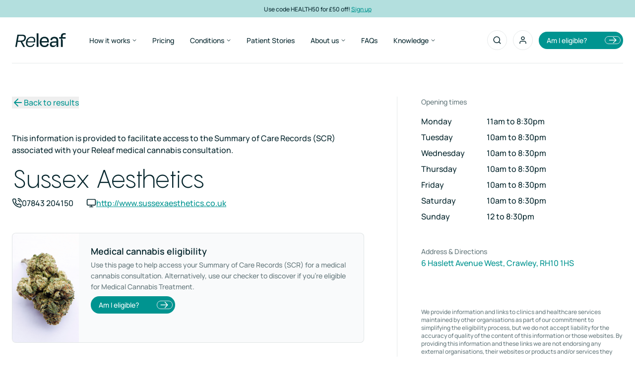

--- FILE ---
content_type: text/html
request_url: https://releaf.co.uk/gp-practice/sussex-aesthetics
body_size: 48813
content:
<!DOCTYPE html><html lang="en" class="overflow-auto"> <head><link rel="icon" href="/images/icons/light/favicon.ico"/><link rel="icon" type="image/png" sizes="32x32" href="/images/icons/light/favicon-32x32.png"/><link rel="icon" type="image/png" sizes="16x16" href="/images/icons/light/favicon-16x16.png"/><meta charset="UTF-8"><link rel="manifest" href="/site.webmanifest"><link rel="mask-icon" href="/images/icons/light/safari-pinned-tab.svg?react" color="#5bbad5"><meta name="msapplication-TileColor" content="#009490"><meta name="theme-color" content="#ffffff"><meta name="viewport" content="width=device-width, initial-scale=1.0 minimum-scale=1.0"><link rel="preconnect" href="https://dev.visualwebsiteoptimizer.com"><title>Sussex Aesthetics, Crawley | Medical Cannabis | Releaf UK</title><link rel="canonical" href="https://releaf.co.uk/gp-practice/sussex-aesthetics"><meta name="description" content="Information about Sussex Aesthetics in Crawley to assist you with access to your SCR and medical cannabis eligibility check."><meta name="robots" content="index, follow"><meta property="og:title" content="Sussex Aesthetics, Crawley | Medical Cannabis"><meta property="og:type" content="website"><meta property="og:image" content><meta property="og:url" content="https://releaf.co.uk/gp-practice/sussex-aesthetics"><meta property="og:locale" content="en_GB"><meta property="og:site_name" content="Releaf"><meta property="og:image:url" content><meta property="og:image:alt" content="Releaf UK"><meta name="twitter:card" content="summary_large_image"><meta name="twitter:site" content="@releaf_uk"><meta name="twitter:title" content="Sussex Aesthetics, Crawley | Medical Cannabis"><meta name="twitter:image:alt" content="Sussex Aesthetics, Crawley | Medical Cannabis"><meta name="twitter:description" content="Information about Sussex Aesthetics in Crawley to assist you with access to your SCR and medical cannabis eligibility check."><meta name="twitter:creator" content="@releaf_uk"><script type="text/javascript">
  (function(c,l,a,r,i,t,y){
    c[a]=c[a]||function(){(c[a].q=c[a].q||[]).push(arguments)};
    t=l.createElement(r);t.async=1;t.src="https://www.clarity.ms/tag/"+i;
    y=l.getElementsByTagName(r)[0];y.parentNode.insertBefore(t,y);
  })(window, document, "clarity", "script", "tzivmuzx7w");
</script><link rel="stylesheet" href="/_astro/index.BHno_jU2.css">
<link rel="stylesheet" href="/_astro/index.DNpcrVBU.css">
<link rel="stylesheet" href="/_astro/index.AG6YAqNZ.css">
<link rel="stylesheet" href="/_astro/index.DN2YhKsq.css">
<style>._component_wrapper_1m3yc_1{display:flex;flex-shrink:0;align-items:center;justify-content:center}._button_1yxk3_1{display:inline-flex!important;height:-moz-fit-content!important;height:fit-content!important;min-height:0!important;width:-moz-fit-content!important;width:fit-content!important;min-width:0!important;flex-shrink:0!important;-webkit-user-select:none!important;-moz-user-select:none!important;user-select:none!important;align-items:center!important;gap:8px!important;overflow:hidden!important;border-radius:0!important;border-color:transparent!important;background-color:transparent!important;padding:0!important;font-family:Manrope,sans-serif!important;outline:2px solid transparent!important;outline-offset:2px!important;max-width:100%}._button_1yxk3_1[data-hover=true]{cursor:pointer!important;opacity:.8!important}._button_1yxk3_1[data-disabled=true]{cursor:default!important;opacity:.5!important}._button_1yxk3_1 [aria-label=Loading]{gap:8px!important}._button_1yxk3_1 [aria-label=Loading] div{height:1.25rem!important;width:1.25rem!important}._button__full_width_1yxk3_17{width:100%!important}._button_content__start_1yxk3_20{justify-content:flex-start!important}._button_content__center_1yxk3_23{justify-content:center!important}._button_content__end_1yxk3_26{justify-content:flex-end!important}._button_content__space_between_1yxk3_29{justify-content:space-between!important}._text_wrapper_1yxk3_33{overflow:hidden;text-overflow:ellipsis;white-space:nowrap}
</style></head> <body class="font-family-secondary">   <div class="flex min-h-screen flex-col overflow-clip"> <style>astro-island,astro-slot,astro-static-slot{display:contents}</style><script>(()=>{var e=async t=>{await(await t())()};(self.Astro||(self.Astro={})).load=e;window.dispatchEvent(new Event("astro:load"));})();;(()=>{var A=Object.defineProperty;var g=(i,o,a)=>o in i?A(i,o,{enumerable:!0,configurable:!0,writable:!0,value:a}):i[o]=a;var d=(i,o,a)=>g(i,typeof o!="symbol"?o+"":o,a);{let i={0:t=>m(t),1:t=>a(t),2:t=>new RegExp(t),3:t=>new Date(t),4:t=>new Map(a(t)),5:t=>new Set(a(t)),6:t=>BigInt(t),7:t=>new URL(t),8:t=>new Uint8Array(t),9:t=>new Uint16Array(t),10:t=>new Uint32Array(t),11:t=>1/0*t},o=t=>{let[l,e]=t;return l in i?i[l](e):void 0},a=t=>t.map(o),m=t=>typeof t!="object"||t===null?t:Object.fromEntries(Object.entries(t).map(([l,e])=>[l,o(e)]));class y extends HTMLElement{constructor(){super(...arguments);d(this,"Component");d(this,"hydrator");d(this,"hydrate",async()=>{var b;if(!this.hydrator||!this.isConnected)return;let e=(b=this.parentElement)==null?void 0:b.closest("astro-island[ssr]");if(e){e.addEventListener("astro:hydrate",this.hydrate,{once:!0});return}let c=this.querySelectorAll("astro-slot"),n={},h=this.querySelectorAll("template[data-astro-template]");for(let r of h){let s=r.closest(this.tagName);s!=null&&s.isSameNode(this)&&(n[r.getAttribute("data-astro-template")||"default"]=r.innerHTML,r.remove())}for(let r of c){let s=r.closest(this.tagName);s!=null&&s.isSameNode(this)&&(n[r.getAttribute("name")||"default"]=r.innerHTML)}let p;try{p=this.hasAttribute("props")?m(JSON.parse(this.getAttribute("props"))):{}}catch(r){let s=this.getAttribute("component-url")||"<unknown>",v=this.getAttribute("component-export");throw v&&(s+=` (export ${v})`),console.error(`[hydrate] Error parsing props for component ${s}`,this.getAttribute("props"),r),r}let u;await this.hydrator(this)(this.Component,p,n,{client:this.getAttribute("client")}),this.removeAttribute("ssr"),this.dispatchEvent(new CustomEvent("astro:hydrate"))});d(this,"unmount",()=>{this.isConnected||this.dispatchEvent(new CustomEvent("astro:unmount"))})}disconnectedCallback(){document.removeEventListener("astro:after-swap",this.unmount),document.addEventListener("astro:after-swap",this.unmount,{once:!0})}connectedCallback(){if(!this.hasAttribute("await-children")||document.readyState==="interactive"||document.readyState==="complete")this.childrenConnectedCallback();else{let e=()=>{document.removeEventListener("DOMContentLoaded",e),c.disconnect(),this.childrenConnectedCallback()},c=new MutationObserver(()=>{var n;((n=this.lastChild)==null?void 0:n.nodeType)===Node.COMMENT_NODE&&this.lastChild.nodeValue==="astro:end"&&(this.lastChild.remove(),e())});c.observe(this,{childList:!0}),document.addEventListener("DOMContentLoaded",e)}}async childrenConnectedCallback(){let e=this.getAttribute("before-hydration-url");e&&await import(e),this.start()}async start(){let e=JSON.parse(this.getAttribute("opts")),c=this.getAttribute("client");if(Astro[c]===void 0){window.addEventListener(`astro:${c}`,()=>this.start(),{once:!0});return}try{await Astro[c](async()=>{let n=this.getAttribute("renderer-url"),[h,{default:p}]=await Promise.all([import(this.getAttribute("component-url")),n?import(n):()=>()=>{}]),u=this.getAttribute("component-export")||"default";if(!u.includes("."))this.Component=h[u];else{this.Component=h;for(let f of u.split("."))this.Component=this.Component[f]}return this.hydrator=p,this.hydrate},e,this)}catch(n){console.error(`[astro-island] Error hydrating ${this.getAttribute("component-url")}`,n)}}attributeChangedCallback(){this.hydrate()}}d(y,"observedAttributes",["props"]),customElements.get("astro-island")||customElements.define("astro-island",y)}})();</script><astro-island uid="ZMRDkn" prefix="r27" component-url="/_astro/HeaderCard.CseytpuU.js" component-export="HeaderCard" renderer-url="/_astro/client.DnCBNVsy.js" props="{&quot;isDarkHeader&quot;:[0],&quot;conditions&quot;:[1,[[0,{&quot;id&quot;:[0,&quot;K-PPR-WjQuWCYbmfnoXKmQ&quot;],&quot;conditionName&quot;:[0,&quot;Chronic Pain&quot;],&quot;seeAllLinkPath&quot;:[0,&quot;/pain&quot;],&quot;icon&quot;:[0,{&quot;url&quot;:[0,&quot;https://www.datocms-assets.com/77923/1701791879-condition-2.svg&quot;],&quot;alt&quot;:[0,null]}],&quot;iconColor&quot;:[0,&quot;#E53E51&quot;],&quot;subconditions&quot;:[1,[[0,{&quot;id&quot;:[0,&quot;bWEKwEBYRcWsHDLlD207oQ&quot;],&quot;name&quot;:[0,&quot;Arthritis&quot;],&quot;link&quot;:[0,{&quot;id&quot;:[0,&quot;LkNwdr0QRNWoknp_t8HGpA&quot;],&quot;slug&quot;:[0,&quot;arthritis-medical-cannabis-treatment-uk&quot;],&quot;condition&quot;:[0,{&quot;slug&quot;:[0,&quot;pain&quot;]}]}]}],[0,{&quot;id&quot;:[0,&quot;EL12mOQISiO5uhqq1Fnx3w&quot;],&quot;name&quot;:[0,&quot;Ankylosing Spondylitis&quot;],&quot;link&quot;:[0,{&quot;id&quot;:[0,&quot;FHyD_C_gSMu2pCzBeAVyyQ&quot;],&quot;slug&quot;:[0,&quot;ankylosing-spondylitis-medical-cannabis-treatment-uk&quot;],&quot;condition&quot;:[0,{&quot;slug&quot;:[0,&quot;pain&quot;]}]}]}],[0,{&quot;id&quot;:[0,&quot;ShGN5u_mT1y0PuUwC_bDMA&quot;],&quot;name&quot;:[0,&quot;Pain&quot;],&quot;link&quot;:[0,{&quot;id&quot;:[0,&quot;dYt8OVTQRGicGfjiL-qz7g&quot;],&quot;slug&quot;:[0,&quot;pain-medical-cannabis-treatment-uk&quot;],&quot;condition&quot;:[0,{&quot;slug&quot;:[0,&quot;pain&quot;]}]}]}],[0,{&quot;id&quot;:[0,&quot;FACRP5HBRFedxhQNfrTrPw&quot;],&quot;name&quot;:[0,&quot;Chronic Obstructive Pulmonary Disease&quot;],&quot;link&quot;:[0,{&quot;id&quot;:[0,&quot;RvDTxkxDSguQEDCNYGLmKg&quot;],&quot;slug&quot;:[0,&quot;copd-medical-cannabis-treatment-uk&quot;],&quot;condition&quot;:[0,{&quot;slug&quot;:[0,&quot;pain&quot;]}]}]}],[0,{&quot;id&quot;:[0,&quot;DEKW_6x4QEGtImZqYQlGDA&quot;],&quot;name&quot;:[0,&quot;Cluster Headache&quot;],&quot;link&quot;:[0,{&quot;id&quot;:[0,&quot;Cr4XqdxRQPya8Hr7cUniUQ&quot;],&quot;slug&quot;:[0,&quot;cluster-headaches-medical-cannabis-treatment-uk&quot;],&quot;condition&quot;:[0,{&quot;slug&quot;:[0,&quot;pain&quot;]}]}]}],[0,{&quot;id&quot;:[0,&quot;LLC8O3qOQqabbThJB3qSxQ&quot;],&quot;name&quot;:[0,&quot;Complex Regional Pain Syndrome&quot;],&quot;link&quot;:[0,{&quot;id&quot;:[0,&quot;EchxBjG9RMONUH73nq745Q&quot;],&quot;slug&quot;:[0,&quot;complex-regional-pain-syndrome-medical-cannabis-treatment&quot;],&quot;condition&quot;:[0,{&quot;slug&quot;:[0,&quot;pain&quot;]}]}]}],[0,{&quot;id&quot;:[0,&quot;OMKdNXO6RNCMOafc6buEAA&quot;],&quot;name&quot;:[0,&quot;Lower Back Pain&quot;],&quot;link&quot;:[0,{&quot;id&quot;:[0,&quot;YbvQumeJRgeKoe1IOZUmyg&quot;],&quot;slug&quot;:[0,&quot;lower-back-pain-medical-cannabis-treatment-uk&quot;],&quot;condition&quot;:[0,{&quot;slug&quot;:[0,&quot;pain&quot;]}]}]}],[0,{&quot;id&quot;:[0,&quot;bFVNSDGOS5-ah-doYy9YtQ&quot;],&quot;name&quot;:[0,&quot;Migraines&quot;],&quot;link&quot;:[0,{&quot;id&quot;:[0,&quot;fY4Qsuc2R1-TyATQ4zofaw&quot;],&quot;slug&quot;:[0,&quot;migraines-medical-cannabis-treatment-uk&quot;],&quot;condition&quot;:[0,{&quot;slug&quot;:[0,&quot;pain&quot;]}]}]}],[0,{&quot;id&quot;:[0,&quot;WD8BZ0i3Sfinfa6Kwn-9Qw&quot;],&quot;name&quot;:[0,&quot;Ehlers Danlos Syndrome&quot;],&quot;link&quot;:[0,{&quot;id&quot;:[0,&quot;DG_ZpoGTSiipYERasTsC2g&quot;],&quot;slug&quot;:[0,&quot;ehlers-danlos-syndromes-medical-cannabis-treatment-uk&quot;],&quot;condition&quot;:[0,{&quot;slug&quot;:[0,&quot;pain&quot;]}]}]}],[0,{&quot;id&quot;:[0,&quot;GMSoSgKXTziJQXoCrEMwKA&quot;],&quot;name&quot;:[0,&quot;Endometriosis&quot;],&quot;link&quot;:[0,{&quot;id&quot;:[0,&quot;HFuZUzuSQvWqAndM7SZwDg&quot;],&quot;slug&quot;:[0,&quot;endometriosis-medical-cannabis-treatment-uk&quot;],&quot;condition&quot;:[0,{&quot;slug&quot;:[0,&quot;pain&quot;]}]}]}],[0,{&quot;id&quot;:[0,&quot;H7x-KHD_Ro-yZypOeMPJsA&quot;],&quot;name&quot;:[0,&quot;Fibromyalgia&quot;],&quot;link&quot;:[0,{&quot;id&quot;:[0,&quot;PBi5tVzrQ_iWGGv3XU4QKQ&quot;],&quot;slug&quot;:[0,&quot;fibromyalgia-medical-cannabis-treatment-uk&quot;],&quot;condition&quot;:[0,{&quot;slug&quot;:[0,&quot;pain&quot;]}]}]}],[0,{&quot;id&quot;:[0,&quot;eDfPL131QvWGPE1zuxZxEQ&quot;],&quot;name&quot;:[0,&quot;Myalgic Encephalomyelitis&quot;],&quot;link&quot;:[0,{&quot;id&quot;:[0,&quot;LzlwahepSz6aj4VW5L86Aw&quot;],&quot;slug&quot;:[0,&quot;myalgic-encephalomyelitis-medical-cannabis-treatment-uk&quot;],&quot;condition&quot;:[0,{&quot;slug&quot;:[0,&quot;pain&quot;]}]}]}],[0,{&quot;id&quot;:[0,&quot;Rcqyf6dKQZiuM58pIbCCDQ&quot;],&quot;name&quot;:[0,&quot;Headaches&quot;],&quot;link&quot;:[0,{&quot;id&quot;:[0,&quot;fEqvs4BeQoy_wzwn7KKaKA&quot;],&quot;slug&quot;:[0,&quot;headaches-medical-cannabis-treatment-uk&quot;],&quot;condition&quot;:[0,{&quot;slug&quot;:[0,&quot;pain&quot;]}]}]}],[0,{&quot;id&quot;:[0,&quot;fErfeDhtQfGNe6tjU0zYhg&quot;],&quot;name&quot;:[0,&quot;Psoriasis&quot;],&quot;link&quot;:[0,{&quot;id&quot;:[0,&quot;LMSOHfmhSUyVpdBZlxurAA&quot;],&quot;slug&quot;:[0,&quot;psoriasis-medical-cannabis-treatment-uk&quot;],&quot;condition&quot;:[0,{&quot;slug&quot;:[0,&quot;pain&quot;]}]}]}],[0,{&quot;id&quot;:[0,&quot;OsBxc6eLRSCEGCf_yeU06g&quot;],&quot;name&quot;:[0,&quot;Restless legs syndrome&quot;],&quot;link&quot;:[0,{&quot;id&quot;:[0,&quot;D2BRgnS9RCytQNKoK_fbwg&quot;],&quot;slug&quot;:[0,&quot;restless-legs-syndrome-medical-cannabis-treatment-uk&quot;],&quot;condition&quot;:[0,{&quot;slug&quot;:[0,&quot;pain&quot;]}]}]}],[0,{&quot;id&quot;:[0,&quot;drrz3nURRUyLjtnh3AT0sA&quot;],&quot;name&quot;:[0,&quot;Sciatica&quot;],&quot;link&quot;:[0,{&quot;id&quot;:[0,&quot;fQfyxSZuT0emLgJBOELerw&quot;],&quot;slug&quot;:[0,&quot;sciatica-medical-cannabis-treatment-uk&quot;],&quot;condition&quot;:[0,{&quot;slug&quot;:[0,&quot;pain&quot;]}]}]}],[0,{&quot;id&quot;:[0,&quot;CN8T9-xeRDaMEcY67l8TKA&quot;],&quot;name&quot;:[0,&quot;Trigeminal Neuralgia&quot;],&quot;link&quot;:[0,{&quot;id&quot;:[0,&quot;OkjEUoCoQ_WHQXqpccohwA&quot;],&quot;slug&quot;:[0,&quot;trigeminal-neuralgia-medical-cannabis-treatment-uk&quot;],&quot;condition&quot;:[0,{&quot;slug&quot;:[0,&quot;pain&quot;]}]}]}],[0,{&quot;id&quot;:[0,&quot;QVy2D5FpTp-kmM61j4QVjg&quot;],&quot;name&quot;:[0,&quot;Eczema&quot;],&quot;link&quot;:[0,{&quot;id&quot;:[0,&quot;MkuSRu-DSQCSCfQDAC5MIg&quot;],&quot;slug&quot;:[0,&quot;eczema-medical-cannabis-treatment-uk&quot;],&quot;condition&quot;:[0,{&quot;slug&quot;:[0,&quot;pain&quot;]}]}]}],[0,{&quot;id&quot;:[0,&quot;QPv0rChgQPuisJb8QOhG3g&quot;],&quot;name&quot;:[0,&quot;Spondylolisthesis &quot;],&quot;link&quot;:[0,{&quot;id&quot;:[0,&quot;ORxFxujzQ8mwR5RjZZR4LQ&quot;],&quot;slug&quot;:[0,&quot;spondylolisthesis-medical-cannabis-treatment-uk&quot;],&quot;condition&quot;:[0,{&quot;slug&quot;:[0,&quot;pain&quot;]}]}]}],[0,{&quot;id&quot;:[0,&quot;Ih8bRdjqROagbABTLD560A&quot;],&quot;name&quot;:[0,&quot;HIV&quot;],&quot;link&quot;:[0,{&quot;id&quot;:[0,&quot;ER5XgzhxRjSklEHu7tQ5UA&quot;],&quot;slug&quot;:[0,&quot;hiv-medical-cannabis-treatment-uk&quot;],&quot;condition&quot;:[0,{&quot;slug&quot;:[0,&quot;pain&quot;]}]}]}]]]}],[0,{&quot;id&quot;:[0,&quot;c74QqwCeRSijoVWqf1Ep5g&quot;],&quot;conditionName&quot;:[0,&quot;Mental Health &quot;],&quot;seeAllLinkPath&quot;:[0,&quot;/psychiatric&quot;],&quot;icon&quot;:[0,{&quot;url&quot;:[0,&quot;https://www.datocms-assets.com/77923/1701791845-condition-3.svg&quot;],&quot;alt&quot;:[0,null]}],&quot;iconColor&quot;:[0,&quot;#E8B78A&quot;],&quot;subconditions&quot;:[1,[[0,{&quot;id&quot;:[0,&quot;S7I_4ftXTRy_hET7BRq5_A&quot;],&quot;name&quot;:[0,&quot;Anorexia&quot;],&quot;link&quot;:[0,{&quot;id&quot;:[0,&quot;apG0xtc2S4iB2zSy08pP0A&quot;],&quot;slug&quot;:[0,&quot;anorexia-nervosa-medical-cannabis-treatment-uk&quot;],&quot;condition&quot;:[0,{&quot;slug&quot;:[0,&quot;psychiatric&quot;]}]}]}],[0,{&quot;id&quot;:[0,&quot;WcUXvNjzQ96BF1WiFo0wPA&quot;],&quot;name&quot;:[0,&quot;Anxiety&quot;],&quot;link&quot;:[0,{&quot;id&quot;:[0,&quot;MMbSpdNsRn2-UoJbYi-pfQ&quot;],&quot;slug&quot;:[0,&quot;anxiety-medical-cannabis-treatment-uk&quot;],&quot;condition&quot;:[0,{&quot;slug&quot;:[0,&quot;psychiatric&quot;]}]}]}],[0,{&quot;id&quot;:[0,&quot;Gagc40biSEG3R-Iz9B3C-A&quot;],&quot;name&quot;:[0,&quot;Depression&quot;],&quot;link&quot;:[0,{&quot;id&quot;:[0,&quot;RVn3xrwvSRK78GiM7ICuPQ&quot;],&quot;slug&quot;:[0,&quot;depression-medical-cannabis-treatment-uk&quot;],&quot;condition&quot;:[0,{&quot;slug&quot;:[0,&quot;psychiatric&quot;]}]}]}],[0,{&quot;id&quot;:[0,&quot;UZx2optDTay0p1KlwTDp6w&quot;],&quot;name&quot;:[0,&quot;Mood Disorder&quot;],&quot;link&quot;:[0,{&quot;id&quot;:[0,&quot;NGEJ-ZQlQ86dzPSfmuOGjQ&quot;],&quot;slug&quot;:[0,&quot;mood-disorders-medical-cannabis-treatment-uk&quot;],&quot;condition&quot;:[0,{&quot;slug&quot;:[0,&quot;psychiatric&quot;]}]}]}],[0,{&quot;id&quot;:[0,&quot;a8vW4WIkST6wpIQgM_KzDg&quot;],&quot;name&quot;:[0,&quot;Obsessive-Compulsive Disorder (OCD)&quot;],&quot;link&quot;:[0,{&quot;id&quot;:[0,&quot;dtpyCx9JSXKyyccIFMjnAg&quot;],&quot;slug&quot;:[0,&quot;ocd-medical-cannabis-treatment-uk&quot;],&quot;condition&quot;:[0,{&quot;slug&quot;:[0,&quot;psychiatric&quot;]}]}]}],[0,{&quot;id&quot;:[0,&quot;VzDxHyr_T4Crv5T4NQdTnw&quot;],&quot;name&quot;:[0,&quot;Post-Traumatic Stress Disorder (PTSD)&quot;],&quot;link&quot;:[0,{&quot;id&quot;:[0,&quot;MV106quaTmGYWwlXxgrl3Q&quot;],&quot;slug&quot;:[0,&quot;ptsd-medical-cannabis-treatment-uk&quot;],&quot;condition&quot;:[0,{&quot;slug&quot;:[0,&quot;psychiatric&quot;]}]}]}]]]}],[0,{&quot;id&quot;:[0,&quot;Kzul0LpHQ2exfpQSZvkk5w&quot;],&quot;conditionName&quot;:[0,&quot;Sleeping Disorders&quot;],&quot;seeAllLinkPath&quot;:[0,&quot;/sleep-disorders&quot;],&quot;icon&quot;:[0,{&quot;url&quot;:[0,&quot;https://www.datocms-assets.com/77923/1701791861-condition.svg&quot;],&quot;alt&quot;:[0,null]}],&quot;iconColor&quot;:[0,&quot;#57B6B2&quot;],&quot;subconditions&quot;:[1,[[0,{&quot;id&quot;:[0,&quot;LzQSeslLQTa217MIZmqx0w&quot;],&quot;name&quot;:[0,&quot;Insomnia&quot;],&quot;link&quot;:[0,{&quot;id&quot;:[0,&quot;LNOo9x2GTpCalPQOuyW0bA&quot;],&quot;slug&quot;:[0,&quot;insomnia-medical-cannabis-treatment-uk&quot;],&quot;condition&quot;:[0,{&quot;slug&quot;:[0,&quot;sleep-disorders&quot;]}]}]}],[0,{&quot;id&quot;:[0,&quot;fVrJHqS6SzG35saH11IkdQ&quot;],&quot;name&quot;:[0,&quot;Sleep Disorder&quot;],&quot;link&quot;:[0,{&quot;id&quot;:[0,&quot;QBZ4CiH1QJuLv4UO1VF8nA&quot;],&quot;slug&quot;:[0,&quot;sleep-disorder-medical-cannabis-treatment-uk&quot;],&quot;condition&quot;:[0,{&quot;slug&quot;:[0,&quot;sleep-disorders&quot;]}]}]}],[0,{&quot;id&quot;:[0,&quot;ZmOO7D8NQBWxjo7HdgDA1A&quot;],&quot;name&quot;:[0,&quot;Narcolepsy&quot;],&quot;link&quot;:[0,null]}],[0,{&quot;id&quot;:[0,&quot;Y_QoViXQSR2VZDSI2tcQUg&quot;],&quot;name&quot;:[0,&quot;Restless Legs Syndrome&quot;],&quot;link&quot;:[0,null]}],[0,{&quot;id&quot;:[0,&quot;Vv4nfdx6Q02caZUZl7ZAxA&quot;],&quot;name&quot;:[0,&quot;Nightmare Disorder&quot;],&quot;link&quot;:[0,null]}],[0,{&quot;id&quot;:[0,&quot;AubZ6VMcTRq6CeDFGaa43g&quot;],&quot;name&quot;:[0,&quot;Sleepwalking&quot;],&quot;link&quot;:[0,null]}]]]}],[0,{&quot;id&quot;:[0,&quot;Si95kGxjTxCadpzs_ptYjg&quot;],&quot;conditionName&quot;:[0,&quot;Neurological&quot;],&quot;seeAllLinkPath&quot;:[0,&quot;/neurological&quot;],&quot;icon&quot;:[0,{&quot;url&quot;:[0,&quot;https://www.datocms-assets.com/77923/1702985554-neurological-icon.svg&quot;],&quot;alt&quot;:[0,null]}],&quot;iconColor&quot;:[0,&quot;#FFD040&quot;],&quot;subconditions&quot;:[1,[[0,{&quot;id&quot;:[0,&quot;K3imV7a4QuqsPNn4bCyDPA&quot;],&quot;name&quot;:[0,&quot;ADHD&quot;],&quot;link&quot;:[0,{&quot;id&quot;:[0,&quot;ZsERWESNRbKUoBe5kk52Ng&quot;],&quot;slug&quot;:[0,&quot;adhd-medical-cannabis-treatment-uk&quot;],&quot;condition&quot;:[0,{&quot;slug&quot;:[0,&quot;neurological&quot;]}]}]}],[0,{&quot;id&quot;:[0,&quot;Xx4XHztPRsWyC003I3QzYw&quot;],&quot;name&quot;:[0,&quot;Epilepsy&quot;],&quot;link&quot;:[0,{&quot;id&quot;:[0,&quot;VkVlYAxDSCmB-7V-cK4kxA&quot;],&quot;slug&quot;:[0,&quot;epilepsy-medical-cannabis-treatment-uk&quot;],&quot;condition&quot;:[0,{&quot;slug&quot;:[0,&quot;neurological&quot;]}]}]}],[0,{&quot;id&quot;:[0,&quot;Yd8IfAVXTIqiMwIsA0c8lw&quot;],&quot;name&quot;:[0,&quot;Movement Disorders&quot;],&quot;link&quot;:[0,{&quot;id&quot;:[0,&quot;HuYkkx1WStygXYcpH4kpVA&quot;],&quot;slug&quot;:[0,&quot;movement-disorders-medical-cannabis-treatment-uk&quot;],&quot;condition&quot;:[0,{&quot;slug&quot;:[0,&quot;neurological&quot;]}]}]}],[0,{&quot;id&quot;:[0,&quot;cAHdic2PRjel5qq9lpKvJQ&quot;],&quot;name&quot;:[0,&quot;Multiple Sclerosis (MS)&quot;],&quot;link&quot;:[0,{&quot;id&quot;:[0,&quot;SPJKTNvFTCKQGjyZHispzw&quot;],&quot;slug&quot;:[0,&quot;multiple-sclerosis-medical-cannabis-treatment-uk&quot;],&quot;condition&quot;:[0,{&quot;slug&quot;:[0,&quot;neurological&quot;]}]}]}],[0,{&quot;id&quot;:[0,&quot;G7tlbXanRJiIXM9dSUFbOg&quot;],&quot;name&quot;:[0,&quot;Parkinson&#39;s Disease&quot;],&quot;link&quot;:[0,{&quot;id&quot;:[0,&quot;Kr6Set2UQ1u0D_TjCuVzGg&quot;],&quot;slug&quot;:[0,&quot;parkinsons-disease-medical-cannabis-treatment-uk&quot;],&quot;condition&quot;:[0,{&quot;slug&quot;:[0,&quot;neurological&quot;]}]}]}],[0,{&quot;id&quot;:[0,&quot;c41F3MeMS9-WPHyjEXvwhw&quot;],&quot;name&quot;:[0,&quot;Dementia&quot;],&quot;link&quot;:[0,{&quot;id&quot;:[0,&quot;IkcIxgGRT6mv55aBluzeqw&quot;],&quot;slug&quot;:[0,&quot;dementia-medical-cannabis-treatment-uk&quot;],&quot;condition&quot;:[0,{&quot;slug&quot;:[0,&quot;neurological&quot;]}]}]}],[0,{&quot;id&quot;:[0,&quot;OHkxjgRTSr6AC-RKcsAzLQ&quot;],&quot;name&quot;:[0,&quot;Dystonia&quot;],&quot;link&quot;:[0,{&quot;id&quot;:[0,&quot;Ddx8x0fkSeayKd8x4DG4EQ&quot;],&quot;slug&quot;:[0,&quot;dystonia-medical-cannabis-treatment-uk&quot;],&quot;condition&quot;:[0,{&quot;slug&quot;:[0,&quot;neurological&quot;]}]}]}],[0,{&quot;id&quot;:[0,&quot;aTJxqSOwQLagw4aZ8qzkPQ&quot;],&quot;name&quot;:[0,&quot;Meralgia Paresthetica&quot;],&quot;link&quot;:[0,{&quot;id&quot;:[0,&quot;AxCx74HvTpWvlogjk_Axdw&quot;],&quot;slug&quot;:[0,&quot;meralgia-paresthetica-medical-cannabis-treatment-uk&quot;],&quot;condition&quot;:[0,{&quot;slug&quot;:[0,&quot;neurological&quot;]}]}]}],[0,{&quot;id&quot;:[0,&quot;RBB9n9a8R3yDLMn1o5ZH-A&quot;],&quot;name&quot;:[0,&quot;Neuropathic Pain&quot;],&quot;link&quot;:[0,{&quot;id&quot;:[0,&quot;AZxO2lg3TGuWud92jLlmOA&quot;],&quot;slug&quot;:[0,&quot;neuropathic-pain-medical-cannabis-treatment-uk&quot;],&quot;condition&quot;:[0,{&quot;slug&quot;:[0,&quot;neurological&quot;]}]}]}],[0,{&quot;id&quot;:[0,&quot;J61W45jrQDSHyG3zyidYJQ&quot;],&quot;name&quot;:[0,&quot;Peripheral Neuropathy&quot;],&quot;link&quot;:[0,{&quot;id&quot;:[0,&quot;cf8JZ032SeSm9R7Lks64xQ&quot;],&quot;slug&quot;:[0,&quot;peripheral-neuropathy-medical-cannabis-treatment-uk&quot;],&quot;condition&quot;:[0,{&quot;slug&quot;:[0,&quot;neurological&quot;]}]}]}],[0,{&quot;id&quot;:[0,&quot;a8J30DTzSBy4wsY92T7bZQ&quot;],&quot;name&quot;:[0,&quot;Seizure Management&quot;],&quot;link&quot;:[0,{&quot;id&quot;:[0,&quot;PGLGXHrhQHmM6krhaLRiuA&quot;],&quot;slug&quot;:[0,&quot;seizure-management-medical-cannabis-treatment-uk&quot;],&quot;condition&quot;:[0,{&quot;slug&quot;:[0,&quot;neurological&quot;]}]}]}],[0,{&quot;id&quot;:[0,&quot;K8hyL0v7S4K7ArOJBfh5CA&quot;],&quot;name&quot;:[0,&quot;Spasticity&quot;],&quot;link&quot;:[0,{&quot;id&quot;:[0,&quot;GHid25KXQwyXPwjJyzulKg&quot;],&quot;slug&quot;:[0,&quot;spasticity-medical-cannabis-treatment-uk&quot;],&quot;condition&quot;:[0,{&quot;slug&quot;:[0,&quot;neurological&quot;]}]}]}],[0,{&quot;id&quot;:[0,&quot;OEULCj1MRFuyw5kwMwu9vA&quot;],&quot;name&quot;:[0,&quot;Tourette&#39;s Syndrome&quot;],&quot;link&quot;:[0,{&quot;id&quot;:[0,&quot;JbuO7Gv5QFSZF5nYBdP_UQ&quot;],&quot;slug&quot;:[0,&quot;tourettes-syndrome-medical-cannabis-treatment-uk&quot;],&quot;condition&quot;:[0,{&quot;slug&quot;:[0,&quot;neurological&quot;]}]}]}],[0,{&quot;id&quot;:[0,&quot;dfQLq1wbSMSApaE7M291sw&quot;],&quot;name&quot;:[0,&quot;Tremor&quot;],&quot;link&quot;:[0,{&quot;id&quot;:[0,&quot;YW59OPeTRB-FoCzhdNhmgQ&quot;],&quot;slug&quot;:[0,&quot;tremors-medical-cannabis-treatment-uk&quot;],&quot;condition&quot;:[0,{&quot;slug&quot;:[0,&quot;neurological&quot;]}]}]}],[0,{&quot;id&quot;:[0,&quot;RpgHNiuJRy2swYCr-qqulQ&quot;],&quot;name&quot;:[0,&quot;Attention-deficit disorder (ADD)&quot;],&quot;link&quot;:[0,{&quot;id&quot;:[0,&quot;HWAG1MDxSZqSUzDU9d8-Og&quot;],&quot;slug&quot;:[0,&quot;add-medical-cannabis-treatment-uk&quot;],&quot;condition&quot;:[0,{&quot;slug&quot;:[0,&quot;neurological&quot;]}]}]}],[0,{&quot;id&quot;:[0,&quot;aRo2mBGAQU-GfKuvIgANKw&quot;],&quot;name&quot;:[0,&quot;Autism&quot;],&quot;link&quot;:[0,{&quot;id&quot;:[0,&quot;ZgkjE2nISw6dYfo4-82ODg&quot;],&quot;slug&quot;:[0,&quot;autism-medical-cannabis-treatment-uk&quot;],&quot;condition&quot;:[0,{&quot;slug&quot;:[0,&quot;neurological&quot;]}]}]}],[0,{&quot;id&quot;:[0,&quot;EmAILeZHROmN90YrIhqneg&quot;],&quot;name&quot;:[0,&quot;Functional Neurological Disorder&quot;],&quot;link&quot;:[0,{&quot;id&quot;:[0,&quot;X5CTaVJESnuN2qUP0DRSDA&quot;],&quot;slug&quot;:[0,&quot;functional-neurological-disorder-medical-cannabis-treatment-uk&quot;],&quot;condition&quot;:[0,{&quot;slug&quot;:[0,&quot;neurological&quot;]}]}]}],[0,{&quot;id&quot;:[0,&quot;NWQJFhYGQw-uZ2iQ3fxbQw&quot;],&quot;name&quot;:[0,&quot;Alzheimer’s Disease&quot;],&quot;link&quot;:[0,{&quot;id&quot;:[0,&quot;IAWd4rkFQeKoAV6MEf1VgQ&quot;],&quot;slug&quot;:[0,&quot;alzheimers-disease-medical-cannabis-treatment-uk&quot;],&quot;condition&quot;:[0,{&quot;slug&quot;:[0,&quot;neurological&quot;]}]}]}],[0,{&quot;id&quot;:[0,&quot;Gm0dtc94QMGmt8BLTuVHcQ&quot;],&quot;name&quot;:[0,&quot;Motor Neurone Disease&quot;],&quot;link&quot;:[0,{&quot;id&quot;:[0,&quot;PezBjrofShGmYC-3zPSd6w&quot;],&quot;slug&quot;:[0,&quot;motor-neurone-disease-medical-cannabis-treatment-uk&quot;],&quot;condition&quot;:[0,{&quot;slug&quot;:[0,&quot;neurological&quot;]}]}]}]]]}],[0,{&quot;id&quot;:[0,&quot;LIQQSpUcQQqEcZdAlqPwyA&quot;],&quot;conditionName&quot;:[0,&quot;Women&#39;s Health&quot;],&quot;seeAllLinkPath&quot;:[0,&quot;/womens-health&quot;],&quot;icon&quot;:[0,{&quot;url&quot;:[0,&quot;https://www.datocms-assets.com/77923/1716192991-female.svg&quot;],&quot;alt&quot;:[0,null]}],&quot;iconColor&quot;:[0,&quot;#E53E51&quot;],&quot;subconditions&quot;:[1,[[0,{&quot;id&quot;:[0,&quot;Om0E8KAqTce5jySTxoMqgA&quot;],&quot;name&quot;:[0,&quot;Endometriosis&quot;],&quot;link&quot;:[0,{&quot;id&quot;:[0,&quot;HFuZUzuSQvWqAndM7SZwDg&quot;],&quot;slug&quot;:[0,&quot;endometriosis-medical-cannabis-treatment-uk&quot;],&quot;condition&quot;:[0,{&quot;slug&quot;:[0,&quot;pain&quot;]}]}]}],[0,{&quot;id&quot;:[0,&quot;Agkh9ySWR4qsyQgnqxQhXg&quot;],&quot;name&quot;:[0,&quot;Menopause&quot;],&quot;link&quot;:[0,{&quot;id&quot;:[0,&quot;T7vVR38UQnmYNas4PieFIw&quot;],&quot;slug&quot;:[0,&quot;menopause-medical-cannabis-treatment-uk&quot;],&quot;condition&quot;:[0,{&quot;slug&quot;:[0,&quot;womens-health&quot;]}]}]}]]]}],[0,{&quot;id&quot;:[0,&quot;_dKRJ9sTQyWFePwMGzF06g&quot;],&quot;conditionName&quot;:[0,&quot;Gastroenterological&quot;],&quot;seeAllLinkPath&quot;:[0,&quot;/gastroenterological&quot;],&quot;icon&quot;:[0,{&quot;url&quot;:[0,&quot;https://www.datocms-assets.com/77923/1701791782-condition-1.svg&quot;],&quot;alt&quot;:[0,null]}],&quot;iconColor&quot;:[0,&quot;#F88D2A&quot;],&quot;subconditions&quot;:[1,[[0,{&quot;id&quot;:[0,&quot;K-Fohw4VQKSZvR7AtIzEtQ&quot;],&quot;name&quot;:[0,&quot;Inflammatory Bowel Disease (IBD)&quot;],&quot;link&quot;:[0,{&quot;id&quot;:[0,&quot;VOEd1iFgRaW31ZQS_FHMUA&quot;],&quot;slug&quot;:[0,&quot;ibd-medical-cannabis-treatment-uk&quot;],&quot;condition&quot;:[0,{&quot;slug&quot;:[0,&quot;gastroenterological&quot;]}]}]}],[0,{&quot;id&quot;:[0,&quot;RR3iQHmvTJGGerp84ugHIA&quot;],&quot;name&quot;:[0,&quot;Irritable Bowel Syndrome (IBS)&quot;],&quot;link&quot;:[0,{&quot;id&quot;:[0,&quot;O-0jjyQkS3qrA34W6L6vrA&quot;],&quot;slug&quot;:[0,&quot;ibs-medical-cannabis-treatment-uk&quot;],&quot;condition&quot;:[0,{&quot;slug&quot;:[0,&quot;gastroenterological&quot;]}]}]}],[0,{&quot;id&quot;:[0,&quot;BKjubquTRZOvGTcDXv0Y6w&quot;],&quot;name&quot;:[0,&quot;Crohn&#39;s Disease&quot;],&quot;link&quot;:[0,{&quot;id&quot;:[0,&quot;P4qYI-CnTc6caLqO62U34Q&quot;],&quot;slug&quot;:[0,&quot;crohns-disease-medical-cannabis-treatment-uk&quot;],&quot;condition&quot;:[0,{&quot;slug&quot;:[0,&quot;gastroenterological&quot;]}]}]}],[0,{&quot;id&quot;:[0,&quot;G9_jEqjASnyWTe6XHJex6g&quot;],&quot;name&quot;:[0,&quot;Ulcerative Colitis&quot;],&quot;link&quot;:[0,{&quot;id&quot;:[0,&quot;Sx17Woa3TDSFLZcyJrPPYA&quot;],&quot;slug&quot;:[0,&quot;ulcerative-colitis-medical-cannabis-treatment-uk&quot;],&quot;condition&quot;:[0,{&quot;slug&quot;:[0,&quot;gastroenterological&quot;]}]}]}],[0,{&quot;id&quot;:[0,&quot;I5BKAhLkSH2KluoU85c5og&quot;],&quot;name&quot;:[0,&quot;Celiac Disease&quot;],&quot;link&quot;:[0,null]}]]]}],[0,{&quot;id&quot;:[0,&quot;KBlFeVr1Q-ikRl6sxI5X4A&quot;],&quot;conditionName&quot;:[0,&quot;Cancer Support&quot;],&quot;seeAllLinkPath&quot;:[0,&quot;/cancer&quot;],&quot;icon&quot;:[0,{&quot;url&quot;:[0,&quot;https://www.datocms-assets.com/77923/1701791796-condition-5.svg&quot;],&quot;alt&quot;:[0,null]}],&quot;iconColor&quot;:[0,&quot;#7473C0&quot;],&quot;subconditions&quot;:[1,[[0,{&quot;id&quot;:[0,&quot;QEYN3kOLTUiQspHV8JXU0g&quot;],&quot;name&quot;:[0,&quot;Chemotherapy induced vomiting&quot;],&quot;link&quot;:[0,{&quot;id&quot;:[0,&quot;CRsK0jDdS1e8UAdlM7AG9A&quot;],&quot;slug&quot;:[0,&quot;chemotherapy-induced-nausea-and-vomiting-medical-cannabis-treatment-uk&quot;],&quot;condition&quot;:[0,{&quot;slug&quot;:[0,&quot;cancer&quot;]}]}]}],[0,{&quot;id&quot;:[0,&quot;PzspFK5XQQK0cbyjFGU5-A&quot;],&quot;name&quot;:[0,&quot;Pain management&quot;],&quot;link&quot;:[0,{&quot;id&quot;:[0,&quot;dYt8OVTQRGicGfjiL-qz7g&quot;],&quot;slug&quot;:[0,&quot;pain-medical-cannabis-treatment-uk&quot;],&quot;condition&quot;:[0,{&quot;slug&quot;:[0,&quot;pain&quot;]}]}]}],[0,{&quot;id&quot;:[0,&quot;RzytNVt2Ti-eFw8U_etxyQ&quot;],&quot;name&quot;:[0,&quot;Cancer related anxiety&quot;],&quot;link&quot;:[0,{&quot;id&quot;:[0,&quot;A4V0eK2bTeCmviivKeBX-w&quot;],&quot;slug&quot;:[0,&quot;cancer-pain-medical-cannabis-treatment-uk&quot;],&quot;condition&quot;:[0,{&quot;slug&quot;:[0,&quot;cancer&quot;]}]}]}],[0,{&quot;id&quot;:[0,&quot;L6RE1eQQT3qpRofYuyP5qg&quot;],&quot;name&quot;:[0,&quot;Cancer related depression&quot;],&quot;link&quot;:[0,{&quot;id&quot;:[0,&quot;A4V0eK2bTeCmviivKeBX-w&quot;],&quot;slug&quot;:[0,&quot;cancer-pain-medical-cannabis-treatment-uk&quot;],&quot;condition&quot;:[0,{&quot;slug&quot;:[0,&quot;cancer&quot;]}]}]}]]]}]]],&quot;blogCategories&quot;:[1,[[0,{&quot;id&quot;:[0,&quot;114581627&quot;],&quot;metaTitle&quot;:[0,&quot;Cannabis Articles About Medical Conditions&quot;],&quot;metaDescription&quot;:[0,&quot;Learn how medical cannabis aids various health conditions. Explore insights, research, and patient stories for informed treatment guidance.&quot;],&quot;slug&quot;:[0,&quot;conditions&quot;],&quot;title&quot;:[0,&quot;Conditions&quot;],&quot;isShownInFilters&quot;:[0,true],&quot;image&quot;:[0,{&quot;url&quot;:[0,&quot;https://www.datocms-assets.com/77923/1726568633-blog-category-conditions.svg&quot;],&quot;alt&quot;:[0,null],&quot;blurhash&quot;:[0,null]}],&quot;icon&quot;:[0,null]}],[0,{&quot;id&quot;:[0,&quot;114581628&quot;],&quot;metaTitle&quot;:[0,&quot;General Medical Cannabis Articles &amp; Blog&quot;],&quot;metaDescription&quot;:[0,&quot;Discover general insights on medical cannabis, including benefits, usage tips, research updates, and expert advice for safe and effective treatment.&quot;],&quot;slug&quot;:[0,&quot;general&quot;],&quot;title&quot;:[0,&quot;General&quot;],&quot;isShownInFilters&quot;:[0,true],&quot;image&quot;:[0,{&quot;url&quot;:[0,&quot;https://www.datocms-assets.com/77923/1726568632-blog-category-general.svg&quot;],&quot;alt&quot;:[0,null],&quot;blurhash&quot;:[0,null]}],&quot;icon&quot;:[0,null]}],[0,{&quot;id&quot;:[0,&quot;GdRAj-toSIiht5g1nbZ9lw&quot;],&quot;metaTitle&quot;:[0,&quot;Medical Cannabis Industry Insights&quot;],&quot;metaDescription&quot;:[0,&quot;Stay updated with the latest trends, news, and developments in the UK medical cannabis industry, from regulations to market growth and innovations.&quot;],&quot;slug&quot;:[0,&quot;industry&quot;],&quot;title&quot;:[0,&quot;Industry&quot;],&quot;isShownInFilters&quot;:[0,true],&quot;image&quot;:[0,{&quot;url&quot;:[0,&quot;https://www.datocms-assets.com/77923/1726568632-blog-category-industry.svg&quot;],&quot;alt&quot;:[0,null],&quot;blurhash&quot;:[0,null]}],&quot;icon&quot;:[0,null]}],[0,{&quot;id&quot;:[0,&quot;114581629&quot;],&quot;metaTitle&quot;:[0,&quot;Releaf Cannabis Clinic Company Updates&quot;],&quot;metaDescription&quot;:[0,&quot;Get the latest Releaf Cannabis Clinic news, updates, and announcements. Stay informed about our services, events, and medical cannabis expertise.&quot;],&quot;slug&quot;:[0,&quot;releaf&quot;],&quot;title&quot;:[0,&quot;Releaf&quot;],&quot;isShownInFilters&quot;:[0,true],&quot;image&quot;:[0,{&quot;url&quot;:[0,&quot;https://www.datocms-assets.com/77923/1726755245-blog-category-releaf.svg&quot;],&quot;alt&quot;:[0,null],&quot;blurhash&quot;:[0,null]}],&quot;icon&quot;:[0,null]}],[0,{&quot;id&quot;:[0,&quot;114581631&quot;],&quot;metaTitle&quot;:[0,&quot;UK Medical Cannabis Articles &amp; Blog&quot;],&quot;metaDescription&quot;:[0,&quot;Explore UK-focused medical cannabis articles, including legal updates, patient experiences, treatment options, and the latest research within the British cannabis landscape.&quot;],&quot;slug&quot;:[0,&quot;medical-cannabis-articles&quot;],&quot;title&quot;:[0,&quot;Medical Cannabis&quot;],&quot;isShownInFilters&quot;:[0,true],&quot;image&quot;:[0,{&quot;url&quot;:[0,&quot;https://www.datocms-assets.com/77923/1726568632-blog-category-medical-cannabis.svg&quot;],&quot;alt&quot;:[0,null],&quot;blurhash&quot;:[0,null]}],&quot;icon&quot;:[0,null]}],[0,{&quot;id&quot;:[0,&quot;Is4NcTV0TWuj8bLftZF55g&quot;],&quot;metaTitle&quot;:[0,&quot;Medical Cannabis New Patient Series&quot;],&quot;metaDescription&quot;:[0,&quot;A guide for new medical cannabis patients, covering frequently asked questions, treatment tips, product options, and everything needed to start confidently.&quot;],&quot;slug&quot;:[0,&quot;new-patient&quot;],&quot;title&quot;:[0,&quot;New Patient&quot;],&quot;isShownInFilters&quot;:[0,true],&quot;image&quot;:[0,{&quot;url&quot;:[0,&quot;https://www.datocms-assets.com/77923/1726568632-blog-category-new-patient.svg&quot;],&quot;alt&quot;:[0,null],&quot;blurhash&quot;:[0,null]}],&quot;icon&quot;:[0,null]}],[0,{&quot;id&quot;:[0,&quot;bbPd14NQTFWC91wOHtFv_Q&quot;],&quot;metaTitle&quot;:[0,&quot;Medical Cannabis Politics UK &amp; Worldwide&quot;],&quot;metaDescription&quot;:[0,&quot;Explore the politics of medical cannabis in the UK and worldwide, including policy changes, legal developments, and debates shaping the industry.&quot;],&quot;slug&quot;:[0,&quot;political&quot;],&quot;title&quot;:[0,&quot;Political&quot;],&quot;isShownInFilters&quot;:[0,true],&quot;image&quot;:[0,{&quot;url&quot;:[0,&quot;https://www.datocms-assets.com/77923/1726568633-blog-category-political.svg&quot;],&quot;alt&quot;:[0,null],&quot;blurhash&quot;:[0,null]}],&quot;icon&quot;:[0,null]}],[0,{&quot;id&quot;:[0,&quot;F6xJXOOMT7mJtVCERmbF3A&quot;],&quot;metaTitle&quot;:[0,&quot;Medical Cannabis FAQ&#39;s &amp; Articles&quot;],&quot;metaDescription&quot;:[0,&quot;Find answers to frequently asked questions about medical cannabis, along with articles covering usage, benefits, regulations, and patient insights.&quot;],&quot;slug&quot;:[0,&quot;faq&quot;],&quot;title&quot;:[0,&quot;FAQ&quot;],&quot;isShownInFilters&quot;:[0,true],&quot;image&quot;:[0,{&quot;url&quot;:[0,&quot;https://www.datocms-assets.com/77923/1726568632-blog-category-faq.svg&quot;],&quot;alt&quot;:[0,null],&quot;blurhash&quot;:[0,null]}],&quot;icon&quot;:[0,null]}],[0,{&quot;id&quot;:[0,&quot;KkETViLESdmIXRh4-LWHpg&quot;],&quot;metaTitle&quot;:[0,&quot;Cannabis for Wellness&quot;],&quot;metaDescription&quot;:[0,&quot;Discover how cannabis contributes to wellness. Learn about its role in holistic health and lifestyle balance.&quot;],&quot;slug&quot;:[0,&quot;wellness&quot;],&quot;title&quot;:[0,&quot;Wellness&quot;],&quot;isShownInFilters&quot;:[0,true],&quot;image&quot;:[0,{&quot;url&quot;:[0,&quot;https://www.datocms-assets.com/77923/1726568633-blog-category-wellness.svg&quot;],&quot;alt&quot;:[0,null],&quot;blurhash&quot;:[0,null]}],&quot;icon&quot;:[0,null]}],[0,{&quot;id&quot;:[0,&quot;MFtg0ccaRvCH1fhF-Exftw&quot;],&quot;metaTitle&quot;:[0,&quot;Medical Cannabis Legality&quot;],&quot;metaDescription&quot;:[0,&quot;Explore the complex world of cannabis laws and regulations with Releaf. Keep updated with the latest legal changes affecting cannabis use.&quot;],&quot;slug&quot;:[0,&quot;legal&quot;],&quot;title&quot;:[0,&quot;Legal&quot;],&quot;isShownInFilters&quot;:[0,true],&quot;image&quot;:[0,{&quot;url&quot;:[0,&quot;https://www.datocms-assets.com/77923/1726569382-blog-category-legal.svg&quot;],&quot;alt&quot;:[0,null],&quot;blurhash&quot;:[0,null]}],&quot;icon&quot;:[0,null]}],[0,{&quot;id&quot;:[0,&quot;S-APcUy_R165cyi8u1mKFQ&quot;],&quot;metaTitle&quot;:[0,&quot;Medical Cannabis Patient Voices&quot;],&quot;metaDescription&quot;:[0,&quot;Real stories from medical cannabis patients sharing their treatment journeys, challenges, and how cannabis has impacted their health and wellbeing.&quot;],&quot;slug&quot;:[0,&quot;patient-voices&quot;],&quot;title&quot;:[0,&quot;Patient Voices&quot;],&quot;isShownInFilters&quot;:[0,true],&quot;image&quot;:[0,null],&quot;icon&quot;:[0,null]}],[0,{&quot;id&quot;:[0,&quot;ZFWKkgDVRZGzWYa_ohWlcA&quot;],&quot;metaTitle&quot;:[0,&quot;Medical Cannabis Research&quot;],&quot;metaDescription&quot;:[0,&quot;Explore the latest findings in medical cannabis research, from clinical trials and scientific studies to emerging trends and expert analysis.&quot;],&quot;slug&quot;:[0,&quot;research-blog&quot;],&quot;title&quot;:[0,&quot;Research&quot;],&quot;isShownInFilters&quot;:[0,true],&quot;image&quot;:[0,null],&quot;icon&quot;:[0,null]}],[0,{&quot;id&quot;:[0,&quot;YfT3Luy9RAWXTgP8Se-Dqg&quot;],&quot;metaTitle&quot;:[0,&quot;Travelling with Medical Cannabis&quot;],&quot;metaDescription&quot;:[0,&quot;Discover essential tips, legal guidance, and travel advice for taking medical cannabis abroad. Learn how to prepare, stay compliant with local laws, and enjoy a stress-free holiday with your medication.&quot;],&quot;slug&quot;:[0,&quot;holiday&quot;],&quot;title&quot;:[0,&quot;Holiday&quot;],&quot;isShownInFilters&quot;:[0,true],&quot;image&quot;:[0,null],&quot;icon&quot;:[0,null]}]]],&quot;educationCategories&quot;:[1,[[0,{&quot;id&quot;:[0,&quot;117678558&quot;],&quot;slug&quot;:[0,&quot;cannabis-101&quot;],&quot;title&quot;:[0,&quot;Cannabis 101&quot;],&quot;children&quot;:[1,[[0,{&quot;id&quot;:[0,&quot;117678603&quot;],&quot;slug&quot;:[0,&quot;history&quot;],&quot;title&quot;:[0,&quot;History&quot;],&quot;children&quot;:[1,[]]}],[0,{&quot;id&quot;:[0,&quot;117678598&quot;],&quot;slug&quot;:[0,&quot;medical&quot;],&quot;title&quot;:[0,&quot;Medical&quot;],&quot;children&quot;:[1,[]]}],[0,{&quot;id&quot;:[0,&quot;117678718&quot;],&quot;slug&quot;:[0,&quot;cbd&quot;],&quot;title&quot;:[0,&quot;CBD&quot;],&quot;children&quot;:[1,[]]}],[0,{&quot;id&quot;:[0,&quot;117678724&quot;],&quot;slug&quot;:[0,&quot;thc&quot;],&quot;title&quot;:[0,&quot;THC&quot;],&quot;children&quot;:[1,[]]}],[0,{&quot;id&quot;:[0,&quot;117684431&quot;],&quot;slug&quot;:[0,&quot;administration&quot;],&quot;title&quot;:[0,&quot;Administration&quot;],&quot;children&quot;:[1,[[0,{&quot;id&quot;:[0,&quot;117996389&quot;],&quot;slug&quot;:[0,&quot;oil&quot;],&quot;title&quot;:[0,&quot;Oil&quot;]}],[0,{&quot;id&quot;:[0,&quot;117996402&quot;],&quot;slug&quot;:[0,&quot;topical&quot;],&quot;title&quot;:[0,&quot;Topical&quot;]}],[0,{&quot;id&quot;:[0,&quot;118014621&quot;],&quot;slug&quot;:[0,&quot;edibles&quot;],&quot;title&quot;:[0,&quot;Edibles&quot;]}]]]}],[0,{&quot;id&quot;:[0,&quot;117680567&quot;],&quot;slug&quot;:[0,&quot;statistics&quot;],&quot;title&quot;:[0,&quot;Statistics&quot;],&quot;children&quot;:[1,[]]}]]]}],[0,{&quot;id&quot;:[0,&quot;117678596&quot;],&quot;slug&quot;:[0,&quot;cannabis-legislation&quot;],&quot;title&quot;:[0,&quot;Legislation&quot;],&quot;children&quot;:[1,[[0,{&quot;id&quot;:[0,&quot;117688316&quot;],&quot;slug&quot;:[0,&quot;laws-regulations&quot;],&quot;title&quot;:[0,&quot;Laws &amp; Regulations&quot;],&quot;children&quot;:[1,[]]}],[0,{&quot;id&quot;:[0,&quot;117688326&quot;],&quot;slug&quot;:[0,&quot;cultivation&quot;],&quot;title&quot;:[0,&quot;Cultivation&quot;],&quot;children&quot;:[1,[]]}],[0,{&quot;id&quot;:[0,&quot;117691821&quot;],&quot;slug&quot;:[0,&quot;hemp&quot;],&quot;title&quot;:[0,&quot;Hemp&quot;],&quot;children&quot;:[1,[]]}],[0,{&quot;id&quot;:[0,&quot;117691828&quot;],&quot;slug&quot;:[0,&quot;prescriptions&quot;],&quot;title&quot;:[0,&quot;Prescriptions&quot;],&quot;children&quot;:[1,[]]}]]]}],[0,{&quot;id&quot;:[0,&quot;117678673&quot;],&quot;slug&quot;:[0,&quot;medical-cannabis&quot;],&quot;title&quot;:[0,&quot;Medical Cannabis&quot;],&quot;children&quot;:[1,[[0,{&quot;id&quot;:[0,&quot;117691912&quot;],&quot;slug&quot;:[0,&quot;pain&quot;],&quot;title&quot;:[0,&quot;Pain&quot;],&quot;children&quot;:[1,[[0,{&quot;id&quot;:[0,&quot;118381463&quot;],&quot;slug&quot;:[0,&quot;arthritis&quot;],&quot;title&quot;:[0,&quot;Arthritis&quot;]}],[0,{&quot;id&quot;:[0,&quot;118380770&quot;],&quot;slug&quot;:[0,&quot;back-pain-sciatica&quot;],&quot;title&quot;:[0,&quot;Back Pain &amp; Sciatica&quot;]}],[0,{&quot;id&quot;:[0,&quot;118378342&quot;],&quot;slug&quot;:[0,&quot;endometriosis&quot;],&quot;title&quot;:[0,&quot;Endometriosis&quot;]}],[0,{&quot;id&quot;:[0,&quot;118378329&quot;],&quot;slug&quot;:[0,&quot;fibromyalgia&quot;],&quot;title&quot;:[0,&quot;Fibromyalgia&quot;]}],[0,{&quot;id&quot;:[0,&quot;118378325&quot;],&quot;slug&quot;:[0,&quot;migraines&quot;],&quot;title&quot;:[0,&quot;Migraines&quot;]}],[0,{&quot;id&quot;:[0,&quot;118378320&quot;],&quot;slug&quot;:[0,&quot;bladder-pain&quot;],&quot;title&quot;:[0,&quot;Bladder Pain&quot;]}],[0,{&quot;id&quot;:[0,&quot;118378314&quot;],&quot;slug&quot;:[0,&quot;neuropathic-pain&quot;],&quot;title&quot;:[0,&quot;Neuropathic Pain&quot;]}],[0,{&quot;id&quot;:[0,&quot;118378307&quot;],&quot;slug&quot;:[0,&quot;scoliosis&quot;],&quot;title&quot;:[0,&quot;Scoliosis&quot;]}]]]}],[0,{&quot;id&quot;:[0,&quot;117691907&quot;],&quot;slug&quot;:[0,&quot;neurological&quot;],&quot;title&quot;:[0,&quot;Neurological&quot;],&quot;children&quot;:[1,[[0,{&quot;id&quot;:[0,&quot;118378304&quot;],&quot;slug&quot;:[0,&quot;alzheimers-dementia&quot;],&quot;title&quot;:[0,&quot;Alzheimer’s &amp; Dementia&quot;]}],[0,{&quot;id&quot;:[0,&quot;118374446&quot;],&quot;slug&quot;:[0,&quot;adhd&quot;],&quot;title&quot;:[0,&quot;ADHD&quot;]}],[0,{&quot;id&quot;:[0,&quot;118374429&quot;],&quot;slug&quot;:[0,&quot;autism&quot;],&quot;title&quot;:[0,&quot;Autism&quot;]}],[0,{&quot;id&quot;:[0,&quot;118374414&quot;],&quot;slug&quot;:[0,&quot;epilepsy&quot;],&quot;title&quot;:[0,&quot;Epilepsy&quot;]}],[0,{&quot;id&quot;:[0,&quot;118374409&quot;],&quot;slug&quot;:[0,&quot;cluster-headaches&quot;],&quot;title&quot;:[0,&quot;Cluster Headaches&quot;]}],[0,{&quot;id&quot;:[0,&quot;118371280&quot;],&quot;slug&quot;:[0,&quot;multiple-sclerosis&quot;],&quot;title&quot;:[0,&quot;Multiple Sclerosis&quot;]}],[0,{&quot;id&quot;:[0,&quot;118371278&quot;],&quot;slug&quot;:[0,&quot;parkinsons-disease&quot;],&quot;title&quot;:[0,&quot;Parkinson’s Disease&quot;]}],[0,{&quot;id&quot;:[0,&quot;118371271&quot;],&quot;slug&quot;:[0,&quot;glaucoma&quot;],&quot;title&quot;:[0,&quot;Glaucoma&quot;]}]]]}],[0,{&quot;id&quot;:[0,&quot;117691874&quot;],&quot;slug&quot;:[0,&quot;psychiatric&quot;],&quot;title&quot;:[0,&quot;Psychiatric&quot;],&quot;children&quot;:[1,[[0,{&quot;id&quot;:[0,&quot;118371268&quot;],&quot;slug&quot;:[0,&quot;anxiety&quot;],&quot;title&quot;:[0,&quot;Anxiety&quot;]}],[0,{&quot;id&quot;:[0,&quot;118371258&quot;],&quot;slug&quot;:[0,&quot;appetite-disorders&quot;],&quot;title&quot;:[0,&quot;Appetite Disorders&quot;]}],[0,{&quot;id&quot;:[0,&quot;118022403&quot;],&quot;slug&quot;:[0,&quot;depression&quot;],&quot;title&quot;:[0,&quot;Depression&quot;]}],[0,{&quot;id&quot;:[0,&quot;118022393&quot;],&quot;slug&quot;:[0,&quot;insomnia&quot;],&quot;title&quot;:[0,&quot;Insomnia&quot;]}],[0,{&quot;id&quot;:[0,&quot;118374458&quot;],&quot;slug&quot;:[0,&quot;ocd&quot;],&quot;title&quot;:[0,&quot;OCD&quot;]}],[0,{&quot;id&quot;:[0,&quot;118021758&quot;],&quot;slug&quot;:[0,&quot;ptsd&quot;],&quot;title&quot;:[0,&quot;PTSD&quot;]}]]]}],[0,{&quot;id&quot;:[0,&quot;117691872&quot;],&quot;slug&quot;:[0,&quot;gastrointestinal&quot;],&quot;title&quot;:[0,&quot;Gastrointestinal&quot;],&quot;children&quot;:[1,[[0,{&quot;id&quot;:[0,&quot;118021750&quot;],&quot;slug&quot;:[0,&quot;ibd&quot;],&quot;title&quot;:[0,&quot;IBD&quot;]}],[0,{&quot;id&quot;:[0,&quot;118021746&quot;],&quot;slug&quot;:[0,&quot;crohns-disease&quot;],&quot;title&quot;:[0,&quot;Crohn’s Disease&quot;]}],[0,{&quot;id&quot;:[0,&quot;118021740&quot;],&quot;slug&quot;:[0,&quot;colitis&quot;],&quot;title&quot;:[0,&quot;Colitis&quot;]}],[0,{&quot;id&quot;:[0,&quot;118021729&quot;],&quot;slug&quot;:[0,&quot;ibs&quot;],&quot;title&quot;:[0,&quot;IBS&quot;]}]]]}],[0,{&quot;id&quot;:[0,&quot;117691868&quot;],&quot;slug&quot;:[0,&quot;cancer&quot;],&quot;title&quot;:[0,&quot;Cancer&quot;],&quot;children&quot;:[1,[[0,{&quot;id&quot;:[0,&quot;118021715&quot;],&quot;slug&quot;:[0,&quot;cancer-related-pain&quot;],&quot;title&quot;:[0,&quot;Cancer-Related Pain&quot;]}]]]}],[0,{&quot;id&quot;:[0,&quot;117691858&quot;],&quot;slug&quot;:[0,&quot;dermatology&quot;],&quot;title&quot;:[0,&quot;Dermatology&quot;],&quot;children&quot;:[1,[[0,{&quot;id&quot;:[0,&quot;118021701&quot;],&quot;slug&quot;:[0,&quot;rare-skin-conditions&quot;],&quot;title&quot;:[0,&quot;Rare Skin Conditions&quot;]}],[0,{&quot;id&quot;:[0,&quot;118019651&quot;],&quot;slug&quot;:[0,&quot;eczema&quot;],&quot;title&quot;:[0,&quot;Eczema&quot;]}],[0,{&quot;id&quot;:[0,&quot;118019640&quot;],&quot;slug&quot;:[0,&quot;skin-cancer&quot;],&quot;title&quot;:[0,&quot;Skin Cancer&quot;]}],[0,{&quot;id&quot;:[0,&quot;118019630&quot;],&quot;slug&quot;:[0,&quot;acne&quot;],&quot;title&quot;:[0,&quot;Acne&quot;]}],[0,{&quot;id&quot;:[0,&quot;118019621&quot;],&quot;slug&quot;:[0,&quot;psoriasis&quot;],&quot;title&quot;:[0,&quot;Psoriasis&quot;]}]]]}],[0,{&quot;id&quot;:[0,&quot;117691836&quot;],&quot;slug&quot;:[0,&quot;other-conditions&quot;],&quot;title&quot;:[0,&quot;Other Conditions&quot;],&quot;children&quot;:[1,[[0,{&quot;id&quot;:[0,&quot;118019604&quot;],&quot;slug&quot;:[0,&quot;inflammation&quot;],&quot;title&quot;:[0,&quot;Inflammation&quot;]}],[0,{&quot;id&quot;:[0,&quot;118017804&quot;],&quot;slug&quot;:[0,&quot;diabetes&quot;],&quot;title&quot;:[0,&quot;Diabetes&quot;]}],[0,{&quot;id&quot;:[0,&quot;118015390&quot;],&quot;slug&quot;:[0,&quot;sleep-apnea&quot;],&quot;title&quot;:[0,&quot;Sleep Apnea&quot;]}]]]}]]]}],[0,{&quot;id&quot;:[0,&quot;141832803&quot;],&quot;slug&quot;:[0,&quot;travel&quot;],&quot;title&quot;:[0,&quot;Travel&quot;],&quot;children&quot;:[1,[[0,{&quot;id&quot;:[0,&quot;141832865&quot;],&quot;slug&quot;:[0,&quot;guides&quot;],&quot;title&quot;:[0,&quot;Travel Guides&quot;],&quot;children&quot;:[1,[]]}]]]}],[0,{&quot;id&quot;:[0,&quot;172999164&quot;],&quot;slug&quot;:[0,&quot;studies-research&quot;],&quot;title&quot;:[0,&quot;Studies &amp; Research&quot;],&quot;children&quot;:[1,[[0,{&quot;id&quot;:[0,&quot;176470957&quot;],&quot;slug&quot;:[0,&quot;medical-cannabis-studies&quot;],&quot;title&quot;:[0,&quot;Cannabis Studies&quot;],&quot;children&quot;:[1,[]]}],[0,{&quot;id&quot;:[0,&quot;176478654&quot;],&quot;slug&quot;:[0,&quot;cannabis-research&quot;],&quot;title&quot;:[0,&quot;Cannabis Research&quot;],&quot;children&quot;:[1,[]]}]]]}]]],&quot;topBarNotification&quot;:[0,{&quot;id&quot;:[0,&quot;117680560&quot;],&quot;notification&quot;:[0,&quot;&lt;p&gt;Medical cannabis is not CBD! Our treatments contain THC. Learn more &lt;a style=\&quot;text-decoration: underline;\&quot; target=\&quot;_blank\&quot; href=\&quot;https://releaf.co.uk/cbd-oil-vs-medical-cannabis-oil-uk\&quot; rel=\&quot;noopener\&quot;&gt;here&lt;/a&gt; 🌿&lt;/p&gt;&quot;],&quot;show&quot;:[0,true],&quot;moneyBackNotification&quot;:[0,&quot;&lt;p&gt;&lt;a class=\&quot;underline\&quot; href=\&quot;/money-back-guarantee\&quot;&gt;Money-back eligibility guarantee&lt;/a&gt;&lt;/p&gt;&quot;],&quot;isMoneyBackNotificationShown&quot;:[0,false],&quot;icon&quot;:[0,null],&quot;cycleItems&quot;:[1,[[0,{&quot;id&quot;:[0,&quot;HgW9h9XJQs6U32CqzMogmA&quot;],&quot;text&quot;:[0,&quot;Use code HEALTH50 for £50 off! [Sign up](https://releaf.co.uk/signup?discountcode=Health50)&quot;]}],[0,{&quot;id&quot;:[0,&quot;Jl8P2p76Ri6AkkPC2pZnNQ&quot;],&quot;text&quot;:[0,&quot;Not just CBD! Our treatments contain [THC](https://releaf.co.uk/cbd-oil-vs-medical-cannabis-oil-uk)&quot;]}],[0,{&quot;id&quot;:[0,&quot;arx4qZ05S3KeGgA3S1ZBlg&quot;],&quot;text&quot;:[0,&quot;Questions? [Search our guides &amp; videos](https://releaf.co.uk/search?query=Is-medical-cannabis-the-same-as-cbd%3F)&quot;]}],[0,{&quot;id&quot;:[0,&quot;NMfmidV3SQ26c7szoPlAag&quot;],&quot;text&quot;:[0,&quot;Risk free! See our [Money-back eligibility guarantee](https://releaf.co.uk/money-back-guarantee)&quot;]}],[0,{&quot;id&quot;:[0,&quot;LihOb8I6TdymQuMzP2kK-w&quot;],&quot;text&quot;:[0,&quot;Over 150,000 people in the Releaf community!&quot;]}],[0,{&quot;id&quot;:[0,&quot;ehBMvDVZS2ey9CDkI-5sAQ&quot;],&quot;text&quot;:[0,&quot;Are you eligible? [Find out](https://releaf.co.uk/signup) in 20 seconds!&quot;]}]]],&quot;excludedUrls&quot;:[1,[[0,{&quot;path&quot;:[0,&quot;/about-us&quot;],&quot;includeSubpaths&quot;:[0,false]}],[0,{&quot;path&quot;:[0,&quot;/conditions&quot;],&quot;includeSubpaths&quot;:[0,false]}],[0,{&quot;path&quot;:[0,&quot;/pricing-ppc&quot;],&quot;includeSubpaths&quot;:[0,false]}],[0,{&quot;path&quot;:[0,&quot;/releaf-discount-codes&quot;],&quot;includeSubpaths&quot;:[0,false]}],[0,{&quot;path&quot;:[0,&quot;/about-us/releaf-trustpilot-reviews&quot;],&quot;includeSubpaths&quot;:[0,false]}],[0,{&quot;path&quot;:[0,&quot;/plant-medicine-treatment&quot;],&quot;includeSubpaths&quot;:[0,false]}],[0,{&quot;path&quot;:[0,&quot;/conditions/neurological/adhd-alternative-natural-plant-based-treatment-uk&quot;],&quot;includeSubpaths&quot;:[0,false]}]]]}],&quot;siteSearchRecord&quot;:[0,{&quot;popularSearches&quot;:[1,[[0,{&quot;id&quot;:[0,&quot;WO8KgeOjQKy2T1IulXXRjg&quot;],&quot;content&quot;:[0,&quot;Is medical cannabis legal?&quot;]}],[0,{&quot;id&quot;:[0,&quot;at36tKmFTkymhWbGXdqpYA&quot;],&quot;content&quot;:[0,&quot;Can I drive?&quot;]}],[0,{&quot;id&quot;:[0,&quot;CZ37_G0QSfiORWzwythzXw&quot;],&quot;content&quot;:[0,&quot;Medical cannabis and employment&quot;]}],[0,{&quot;id&quot;:[0,&quot;Yb_s_IsESQOpESWBM-FCag&quot;],&quot;content&quot;:[0,&quot;Is medical cannabis the same as cbd?&quot;]}],[0,{&quot;id&quot;:[0,&quot;KfRNyJ-yT42TnBVfCFCFkQ&quot;],&quot;content&quot;:[0,&quot;How to take medical cannabis?&quot;]}]]],&quot;popularSearchesLabel&quot;:[0,&quot;Popular searches&quot;]}],&quot;aboutUsContent&quot;:[0,{&quot;items&quot;:[1,[[0,{&quot;id&quot;:[0,&quot;IAk_Y4UzSFegbk0iLzxtCQ&quot;],&quot;url&quot;:[0,&quot;/about-us&quot;],&quot;title&quot;:[0,&quot;About Releaf&quot;],&quot;description&quot;:[0,&quot;Together our thought-leading doctors and incredible patients are shaping the future of medical cannabis in the UK.&quot;],&quot;image&quot;:[0,{&quot;url&quot;:[0,&quot;https://www.datocms-assets.com/77923/1756217485-about-us-releaf.png?auto=format&amp;fit=crop&amp;h=356&amp;w=574&quot;],&quot;height&quot;:[0,1140],&quot;width&quot;:[0,1824],&quot;alt&quot;:[0,&quot;About us - Releaf&quot;]}]}],[0,{&quot;id&quot;:[0,&quot;X4Lg9SBRSU2NdTXaRz10Tg&quot;],&quot;url&quot;:[0,&quot;/about-us/releaf-in-the-press&quot;],&quot;title&quot;:[0,&quot;Releaf in the news&quot;],&quot;description&quot;:[0,&quot;Releaf has been at the forefront of the UK medical cannabis sector throughout 2024, garnering widespread media attention.&quot;],&quot;image&quot;:[0,{&quot;url&quot;:[0,&quot;https://www.datocms-assets.com/77923/1734107312-releaf-in-the-press-2024.jpg?auto=format&amp;fit=crop&amp;h=356&amp;w=574&quot;],&quot;height&quot;:[0,1426],&quot;width&quot;:[0,2103],&quot;alt&quot;:[0,&quot;Releaf in the news&quot;]}]}],[0,{&quot;id&quot;:[0,&quot;eEx8u6U6TCmxNsutMFgT0g&quot;],&quot;url&quot;:[0,&quot;/about-us/releaf-trustpilot-reviews&quot;],&quot;title&quot;:[0,&quot;Testimonials&quot;],&quot;description&quot;:[0,&quot;The most powerful way we can educate people about medical cannabis is through the voices of our patients.&quot;],&quot;image&quot;:[0,{&quot;url&quot;:[0,&quot;https://www.datocms-assets.com/77923/1729586608-carla-lewis-medical-cannabis-story.jpg?auto=format&amp;fit=crop&amp;h=356&amp;w=574&quot;],&quot;height&quot;:[0,3264],&quot;width&quot;:[0,4928],&quot;alt&quot;:[0,&quot;Carla Lewis Medical Cannabis Story&quot;]}]}]]]}],&quot;pathname&quot;:[0,&quot;/gp-practice/sussex-aesthetics&quot;],&quot;topBarNotification2&quot;:[0,{&quot;items&quot;:[1,[[0,{&quot;icon&quot;:[0,{&quot;url&quot;:[0,&quot;https://www.datocms-assets.com/77923/1740033635-top-bar-check.svg&quot;],&quot;alt&quot;:[0,null],&quot;width&quot;:[0,13],&quot;height&quot;:[0,12]}],&quot;id&quot;:[0,&quot;dPrblhsWRqOOWpQquLJCLg&quot;],&quot;text&quot;:[0,&quot;THC rich cannabis&quot;],&quot;link&quot;:[0,&quot;/cbd-oil-vs-medical-cannabis-oil-uk&quot;]}],[0,{&quot;icon&quot;:[0,{&quot;url&quot;:[0,&quot;https://www.datocms-assets.com/77923/1740033953-top-bar-leaf-check.svg&quot;],&quot;alt&quot;:[0,null],&quot;width&quot;:[0,13],&quot;height&quot;:[0,12]}],&quot;id&quot;:[0,&quot;SDhTkk7eSRWNRvkM4ibWHw&quot;],&quot;text&quot;:[0,&quot;Money back guarantee&quot;],&quot;link&quot;:[0,&quot;/money-back-guarantee&quot;]}],[0,{&quot;icon&quot;:[0,{&quot;url&quot;:[0,&quot;https://www.datocms-assets.com/77923/1740033953-top-bar-leaf-check.svg&quot;],&quot;alt&quot;:[0,null],&quot;width&quot;:[0,13],&quot;height&quot;:[0,12]}],&quot;id&quot;:[0,&quot;ZvwgAHC5RLOeG7GdnMRopg&quot;],&quot;text&quot;:[0,&quot;Delivered to your door&quot;],&quot;link&quot;:[0,&quot;&quot;]}]]]}],&quot;search&quot;:[0,&quot;&quot;],&quot;className&quot;:[0],&quot;knowledgeLogos&quot;:[1,[[0,{&quot;altText&quot;:[0,&quot;Galen Research&quot;],&quot;url&quot;:[0,&quot;&quot;],&quot;asset&quot;:[0,{&quot;height&quot;:[0,218],&quot;width&quot;:[0,680],&quot;url&quot;:[0,&quot;https://www.datocms-assets.com/77923/1741013584-researchpartners.png&quot;],&quot;blurhash&quot;:[0,&quot;LVSZ2-%Mxa-;~qW;ofs:%MWVaykC&quot;]}]}]]]}" ssr client="load" opts="{&quot;name&quot;:&quot;HeaderCard&quot;,&quot;value&quot;:true}" await-children><div class="xl:min-h-[128px]"><header class="site-header z-5 fixed inset-x-0 top-0 transition duration-[400ms] bg-white xl:fixed mx-auto"><div class="text-ash relative w-screen bg-[#b3dfde] py-[8px] h-[35px]"><div class="container-new"><div class="flex items-center justify-center"><div class="flex items-center justify-center gap-[8px]"><div class="text-ash absolute top-[50%] translate-y-[-50%] text-[12px] text-center wysiwyg leading-[19px] transition-all px-15 duration-300 translate-x-0 opacity-100">Use code HEALTH50 for £50 off! <a href="https://releaf.co.uk/signup?discountcode=Health50" target="_blank" rel="noopener noreferrer">Sign up</a></div><div class="text-ash absolute top-[50%] translate-y-[-50%] text-[12px] text-center wysiwyg leading-[19px] transition-all px-15 duration-300 translate-x-[100%] opacity-0 pointer-events-none">Not just CBD! Our treatments contain <a href="https://releaf.co.uk/cbd-oil-vs-medical-cannabis-oil-uk" target="_blank" rel="noopener noreferrer">THC</a></div><div class="text-ash absolute top-[50%] translate-y-[-50%] text-[12px] text-center wysiwyg leading-[19px] transition-all px-15 duration-300 translate-x-[100%] opacity-0 pointer-events-none">Questions? <a href="https://releaf.co.uk/search?query=Is-medical-cannabis-the-same-as-cbd%3F" target="_blank" rel="noopener noreferrer">Search our guides & videos</a></div><div class="text-ash absolute top-[50%] translate-y-[-50%] text-[12px] text-center wysiwyg leading-[19px] transition-all px-15 duration-300 translate-x-[100%] opacity-0 pointer-events-none">Risk free! See our <a href="https://releaf.co.uk/money-back-guarantee" target="_blank" rel="noopener noreferrer">Money-back eligibility guarantee</a></div><div class="text-ash absolute top-[50%] translate-y-[-50%] text-[12px] text-center wysiwyg leading-[19px] transition-all px-15 duration-300 translate-x-[100%] opacity-0 pointer-events-none">Over 150,000 people in the Releaf community!</div><div class="text-ash absolute top-[50%] translate-y-[-50%] text-[12px] text-center wysiwyg leading-[19px] transition-all px-15 duration-300 translate-x-[100%] opacity-0 pointer-events-none">Are you eligible? <a href="https://releaf.co.uk/signup" target="_blank" rel="noopener noreferrer">Find out</a> in 20 seconds!</div></div></div><div class="flex items-center justify-center"></div></div></div><div class="xl-max:hidden group"><div class="container-new"><div class="site-header__main flex items-center py-[25px] " data-pw="site-header-main"><a class="1.5xl:mr-[40px] mr-[10px] w-[116px]" href="/"><svg xmlns="http://www.w3.org/2000/svg" xmlns:xlink="http://www.w3.org/1999/xlink" x="0px" y="0px" viewBox="0 0 1706 521" style="enable-background:new 0 0 1706 521" xml:space="preserve"><g id="R"><path class="st0" d="M171.3,311.5h4.7h79.5h3.4l1.6,3l74.9,143.7h55.5l0-0.2l-82.2-141.8l-3.9-6.7l7.7-1.5   c55.6-10.8,91-44,99.7-93.5c6.2-35.5,1.3-63.2-14.8-82.4c-18.1-21.6-50.2-32.5-95.5-32.5H162.8L100,458.2h45.4l25.1-142.1   L171.3,311.5z M179.1,267.4l22.2-126.3l0.8-4.6h4.7h88.1c31.6,0,52.7,6.8,64.5,20.7c10.2,12,13.2,28.9,9.4,51.7   c-7,42.5-40.4,65-96.7,65h-87.5H178L179.1,267.4z" fill="currentColor"></path></g><g id="e"><path class="st0" d="M671.8,196.5c-19.1-22.8-49.7-34.3-90.9-34.3c-84.6,0-147,54.6-162.7,142.5c-8.8,51.6-1,93.5,22.4,121.3   c21.2,25.1,55.3,38.4,98.7,38.4c63.4,0,105.8-26.2,133-82.4L637,369.7c-15.2,30.5-39.1,60.1-95.2,60.1c-28.3,0-50-7.9-64.4-23.6   c-15.8-17.1-22.3-43-19.5-76.8l0.4-5.3h5.3h221.5c2.2-9.2,4.2-18.2,5.3-24.1C698.2,256.1,691.8,220.3,671.8,196.5z M651.9,290.3   l-0.7,5h-5H470.8h-7.6l2-7.3c16.9-61,55.3-93.2,111.2-93.2c27.7,0,48.2,7.4,61.1,22.1C651.5,232.9,656.3,257.6,651.9,290.3z" fill="currentColor"></path></g><g id="l"><rect x="733.4" y="62.2" class="st0" width="53.7" height="396" fill="currentColor"></rect></g><g id="e_00000183955621293414246010000009171991607745143205_"><path class="st0" d="M966.2,162.1c-87,0-143.1,57.4-143.1,153.6c0,95.6,54.9,148.6,144.3,148.6c74.6,0,111.6-34.5,125.8-89.4   l-46.9-13c-9.3,32.1-27.1,58-78.9,58c-55.5,0-86.3-32.1-90.7-90.7h217.1c1.2-13,1.9-25.9,1.9-34.5   C1095.7,215.2,1052.5,162.1,966.2,162.1z M877.4,290.4c6.2-57.4,37-85.7,87.6-85.7c53,0,78.3,30.8,80.8,85.7H877.4z" fill="currentColor"></path></g><g id="a"><path class="st0" d="M1258.9,163.4c-69.1,0-110.4,33.9-122.1,89.4l50.6,12.3c9.3-38.2,30.8-57.4,69.7-57.4   c46.9,0,63.5,23.4,63.5,66.6v23.4h-92.5c-70.3,0-102.4,36.4-102.4,86.3c0,55.5,35.2,80.2,89.4,80.2c51.2,0,88.2-27.1,102.4-74.6   h5.6v68.5h51.2V273.8C1374.3,202.2,1339.1,163.4,1258.9,163.4z M1320.6,350.9c0,40.7-33.9,70.3-87,70.3   c-42.6,0-56.7-20.4-56.7-43.2c0-28.4,21.6-43.2,59.2-43.2h84.5V350.9z" fill="currentColor"></path></g><g id="f"><path class="st0" d="M1451.5,154.1v18.5h-51.8V217h51.8h0.8v1.1v5.8v9.5v224.7h53.7V271.8c0-24.1-15.9-44.5-37.9-51.3V217h124.6   v-44.4h-87.6v-17.3c0-37.6,14.8-57.4,50-57.4c12.3,0,24.1,1.9,37.6,3.7l2.5-40.1c-11.7-2.5-26.5-4.9-48.1-4.9   C1483,56.6,1451.5,95.5,1451.5,154.1z " fill="currentColor"></path></g><g id="r"></g><g id="o"></g></svg></a><ul class="1.5xl:space-x-[32px] flex items-center space-x-[16px]"><li class="group"><a class="copy-sm default-transition hover:text-leafGreen inline-flex items-center py-[5px]" href="/how-it-works">How it works<i class="default-transition ml-[5px] w-[8px]"><svg viewBox="0 0 8 5" fill="none" xmlns="http://www.w3.org/2000/svg"><path d="m1 1 3 3 3-3" stroke="currentColor" stroke-linecap="round" stroke-linejoin="round"></path></svg></i></a><div class="absolute left-0 z-10 w-full bg-white -translate-y-[2000px]" style="top:93px"><div class="-top-30 h-50 absolute z-10 w-full"></div><div class="h-[260px] opacity-0 duration-500 !h-auto"><div class="h-full flex flex-col pt-[18px] xl:container-new xl:pb-[66px]"><h5 class="text-small text-ash/50 mb-24">How It Works</h5><div class="flex flex-col flex-1 justify-between xl:flex-row xl:items-start xl:gap-x-24"><div class="grid grid-cols-1 grid-rows-auto gap-y-8 xl:grid-cols-[repeat(3,_minmax(180px,_230px))] xl:gap-x-32 xl:gap-y-24"><a class="flex items-center gap-x-8 rounded-lg transition-colors hover:text-leafGreen focus:outline-leafGreen text-ash" href="how-it-works"><img src="/_astro/how-it-works.BggjdtJa.png?react" alt="How It Works" width="250" height="250" class="w-80 h-80 object-contain object-center"/><h4 class="text-[16px] leading-[1.4]">How Releaf Works</h4></a><a class="flex items-center gap-x-8 rounded-lg transition-colors hover:text-leafGreen focus:outline-leafGreen text-ash" href="/releaf-starter-kit"><img src="/_astro/whats-in-the-starter-kit.DZjJLzWJ.png?react" alt="What&#x27;s in the Box" width="250" height="166" class="w-80 h-80 object-contain object-center"/><h4 class="text-[16px] leading-[1.4]">What&#x27;s in the Starter Kit</h4></a><a class="flex items-center gap-x-8 rounded-lg transition-colors hover:text-leafGreen focus:outline-leafGreen text-ash" href="/medical-cannabis-card"><img src="/_astro/medical-card.XwX8vnwX.png?react" alt="Releaf Medical Cannabis Card" width="250" height="150" class="w-80 h-80 object-contain object-center"/><h4 class="text-[16px] leading-[1.4]">Medical Cannabis Card</h4></a><a class="flex items-center gap-x-8 rounded-lg transition-colors hover:text-leafGreen focus:outline-leafGreen text-ash" href="/our-products"><img src="/_astro/grinder.BRnEBhjy.png?react" alt="Releaf Products" width="250" height="250" class="w-80 h-80 object-contain object-center"/><h4 class="text-[16px] leading-[1.4]"><div><div>Our</div><div>Products</div></div></h4></a><a class="flex items-center gap-x-8 rounded-lg transition-colors hover:text-leafGreen focus:outline-leafGreen text-ash" href="/how-to-take-your-medication"><img src="/_astro/puck-and-vape.CEm6I-YR.png?react" alt="Puck and vape" width="250" height="250" class="w-80 h-80 object-contain object-center"/><h4 class="text-[16px] leading-[1.4]">Administrating your medication</h4></a><a class="flex items-center gap-x-8 rounded-lg transition-colors hover:text-leafGreen focus:outline-leafGreen text-ash" href="/releaf-protect"><img src="/_astro/how-it-works.BggjdtJa.png?react" alt="Legal Protection" width="250" height="250" class="w-80 h-80 object-contain object-center"/><h4 class="text-[16px] leading-[1.4]"><div><div>Legal</div><div>Protection</div></div></h4></a></div><div class="flex flex-col gap-y-4 p-16 border border-ash/20 rounded-[8px] bg-ternaryLight xl:max-w-[299px]"><p class="text-p-bold text-ash">Unsure and need help?</p><p class="text-small text-ternary">Use our chat feature to speak with one of our expert consultations (mon-fri 9-5) who can help you.</p><button type="button" class="w-fit small-link">Use Chat</button></div></div></div></div></div></li><div class="bg-ash/70 pointer-events-none fixed left-0 !ml-0 !mr-0 h-[calc(100vh-350px)] w-[10000px] opacity-0 duration-100" style="bottom:0"></div><li><a class="copy-sm default-transition hover:text-leafGreen py-[5px]" href="/pricing">Pricing</a></li><li class="group"><a class="copy-sm default-transition hover:text-leafGreen inline-flex items-center py-[5px]" href="/conditions">Conditions<i class="default-transition ml-[5px] w-[8px]"><svg viewBox="0 0 8 5" fill="none" xmlns="http://www.w3.org/2000/svg"><path d="m1 1 3 3 3-3" stroke="currentColor" stroke-linecap="round" stroke-linejoin="round"></path></svg></i></a><div class="absolute left-0 z-10 w-full bg-white -translate-y-[2000px]" style="top:93px"><div class="-top-30 h-50 absolute z-10 w-full"></div><div class="h-[260px] opacity-0 duration-500 !h-auto"><div class="flex h-full flex-col xl:justify-between xl:flex-row xl:items-start lg:container-new"><div class="flex flex-col gap-[24px] pt-[18px] pb-[50px]"><h5 class="text-ash/50 text-[14px]">Condition categories</h5><div class="flex hidden xl:flex"><ul class="flex flex-col gap-[18px] w-[288px]"><li><a href="/conditions/pain" class="w-fit focus:outline-leafGreen text-ash flex items-center gap-16 rounded-xl p-6 text-[18px] leading-[1.4] transition-colors"><div class="flex h-32 w-32 shrink-0 items-center justify-center rounded-full" style="background-color:#E53E51"><img src="https://www.datocms-assets.com/77923/1701791879-condition-2.svg" class="h-32 w-32" width="32" height="32" alt="Condition icon"/></div>Chronic Pain</a></li><li><a href="/conditions/psychiatric" class="w-fit focus:outline-leafGreen text-ash flex items-center gap-16 rounded-xl p-6 text-[18px] leading-[1.4] transition-colors"><div class="flex h-32 w-32 shrink-0 items-center justify-center rounded-full" style="background-color:#E8B78A"><img src="https://www.datocms-assets.com/77923/1701791845-condition-3.svg" class="h-32 w-32" width="32" height="32" alt="Condition icon"/></div>Mental Health </a></li><li><a href="/conditions/sleep-disorders" class="w-fit focus:outline-leafGreen text-ash flex items-center gap-16 rounded-xl p-6 text-[18px] leading-[1.4] transition-colors"><div class="flex h-32 w-32 shrink-0 items-center justify-center rounded-full" style="background-color:#57B6B2"><img src="https://www.datocms-assets.com/77923/1701791861-condition.svg" class="h-32 w-32" width="32" height="32" alt="Condition icon"/></div>Sleeping Disorders</a></li><li><a href="/conditions/neurological" class="w-fit focus:outline-leafGreen text-ash flex items-center gap-16 rounded-xl p-6 text-[18px] leading-[1.4] transition-colors"><div class="flex h-32 w-32 shrink-0 items-center justify-center rounded-full" style="background-color:#FFD040"><img src="https://www.datocms-assets.com/77923/1702985554-neurological-icon.svg" class="h-32 w-32" width="32" height="32" alt="Condition icon"/></div>Neurological</a></li><li><a href="/conditions/womens-health" class="w-fit focus:outline-leafGreen text-ash flex items-center gap-16 rounded-xl p-6 text-[18px] leading-[1.4] transition-colors"><div class="flex h-32 w-32 shrink-0 items-center justify-center rounded-full" style="background-color:#E53E51"><img src="https://www.datocms-assets.com/77923/1716192991-female.svg" class="h-32 w-32" width="32" height="32" alt="Condition icon"/></div>Women&#x27;s Health</a></li><li><a href="/conditions/gastroenterological" class="w-fit focus:outline-leafGreen text-ash flex items-center gap-16 rounded-xl p-6 text-[18px] leading-[1.4] transition-colors"><div class="flex h-32 w-32 shrink-0 items-center justify-center rounded-full" style="background-color:#F88D2A"><img src="https://www.datocms-assets.com/77923/1701791782-condition-1.svg" class="h-32 w-32" width="32" height="32" alt="Condition icon"/></div>Gastroenterological</a></li><li><a href="/conditions/cancer" class="w-fit focus:outline-leafGreen text-ash flex items-center gap-16 rounded-xl p-6 text-[18px] leading-[1.4] transition-colors"><div class="flex h-32 w-32 shrink-0 items-center justify-center rounded-full" style="background-color:#7473C0"><img src="https://www.datocms-assets.com/77923/1701791796-condition-5.svg" class="h-32 w-32" width="32" height="32" alt="Condition icon"/></div>Cancer Support</a></li></ul></div><div class="block xl:hidden"><article class="accordionSm xl:pb-25 pb-20"><div><button data-open="false" type="button" class="global-accordion__btn flex w-full items-center justify-between space-x-20 px-8 py-4 transition-colors rounded-xl data-[open=true]:bg-leafGreen/10" aria-label="Open Accordion"><h3 class="text-p text-left font-semibold text-ash"><div class="flex items-center gap-10 w-full"><div class="flex h-32 w-32 shrink-0 items-center justify-center rounded-full" style="background-color:#E53E51"><img src="https://www.datocms-assets.com/77923/1701791879-condition-2.svg" class="h-32 w-32" width="32" height="32" alt="Condition icon"/></div>Chronic Pain</div></h3><div class="text-leafGreen"><svg width="12" height="6" viewBox="0 0 14 8" fill="none" xmlns="http://www.w3.org/2000/svg" class="w-[14px] h-[14px]"><path d="M1 1L7 7L13 1" stroke="currentColor" stroke-linecap="round" stroke-linejoin="round"></path></svg></div></button></div><div class="accordion__content overflow-hidden h-0"><div class="pt-30 pb-10 !pt-18"><div class="flex flex-col gap-[20px] px-8"><a href="/conditions/pain" class="focus:outline-leafGreen text-leafGreen flex items-center gap-6 text-[16px] leading-[1.4] hover:underline">Chronic Pain</a><ul class="flex justify-between gap-16"><div class="flex flex-col gap-8 basis-1/2"><li><a href="/conditions/pain/arthritis-medical-cannabis-treatment-uk" class="text-leafGreen hover:underline leading-[1.6]" title="Arthritis">Arthritis</a></li><li><a href="/conditions/pain/ankylosing-spondylitis-medical-cannabis-treatment-uk" class="text-leafGreen hover:underline leading-[1.6]" title="Ankylosing Spondylitis">Ankylosing Spondylitis</a></li><li><a href="/conditions/pain/pain-medical-cannabis-treatment-uk" class="text-leafGreen hover:underline leading-[1.6]" title="Pain">Pain</a></li><li><a href="/conditions/pain/copd-medical-cannabis-treatment-uk" class="text-leafGreen hover:underline leading-[1.6]" title="Chronic Obstructive Pulmonary Disease">Chronic Obstructive Pulmonary Disease</a></li><li><a href="/conditions/pain/cluster-headaches-medical-cannabis-treatment-uk" class="text-leafGreen hover:underline leading-[1.6]" title="Cluster Headache">Cluster Headache</a></li><li><a href="/conditions/pain/complex-regional-pain-syndrome-medical-cannabis-treatment" class="text-leafGreen hover:underline leading-[1.6]" title="Complex Regional Pain Syndrome">Complex Regional Pain Syndrome</a></li><li><a href="/conditions/pain/lower-back-pain-medical-cannabis-treatment-uk" class="text-leafGreen hover:underline leading-[1.6]" title="Lower Back Pain">Lower Back Pain</a></li><li><a href="/conditions/pain/migraines-medical-cannabis-treatment-uk" class="text-leafGreen hover:underline leading-[1.6]" title="Migraines">Migraines</a></li><li><a href="/conditions/pain/ehlers-danlos-syndromes-medical-cannabis-treatment-uk" class="text-leafGreen hover:underline leading-[1.6]" title="Ehlers Danlos Syndrome">Ehlers Danlos Syndrome</a></li><li><a href="/conditions/pain/endometriosis-medical-cannabis-treatment-uk" class="text-leafGreen hover:underline leading-[1.6]" title="Endometriosis">Endometriosis</a></li><li><a href="/conditions/pain/fibromyalgia-medical-cannabis-treatment-uk" class="text-leafGreen hover:underline leading-[1.6]" title="Fibromyalgia">Fibromyalgia</a></li></div><div class="flex flex-col gap-8 basis-1/2"><li><a href="/conditions/pain/myalgic-encephalomyelitis-medical-cannabis-treatment-uk" class="text-leafGreen hover:underline leading-[1.6]" title="Myalgic Encephalomyelitis">Myalgic Encephalomyelitis</a></li><li><a href="/conditions/pain/headaches-medical-cannabis-treatment-uk" class="text-leafGreen hover:underline leading-[1.6]" title="Headaches">Headaches</a></li><li><a href="/conditions/pain/psoriasis-medical-cannabis-treatment-uk" class="text-leafGreen hover:underline leading-[1.6]" title="Psoriasis">Psoriasis</a></li><li><a href="/conditions/pain/restless-legs-syndrome-medical-cannabis-treatment-uk" class="text-leafGreen hover:underline leading-[1.6]" title="Restless legs syndrome">Restless legs syndrome</a></li><li><a href="/conditions/pain/sciatica-medical-cannabis-treatment-uk" class="text-leafGreen hover:underline leading-[1.6]" title="Sciatica">Sciatica</a></li><li><a href="/conditions/pain/trigeminal-neuralgia-medical-cannabis-treatment-uk" class="text-leafGreen hover:underline leading-[1.6]" title="Trigeminal Neuralgia">Trigeminal Neuralgia</a></li><li><a href="/conditions/pain/eczema-medical-cannabis-treatment-uk" class="text-leafGreen hover:underline leading-[1.6]" title="Eczema">Eczema</a></li><li><a href="/conditions/pain/spondylolisthesis-medical-cannabis-treatment-uk" class="text-leafGreen hover:underline leading-[1.6]" title="Spondylolisthesis ">Spondylolisthesis </a></li><li><a href="/conditions/pain/hiv-medical-cannabis-treatment-uk" class="text-leafGreen hover:underline leading-[1.6]" title="HIV">HIV</a></li></div></ul></div></div></div><div class="mt-[16px] h-1 w-full hidden bg-ash/10"></div></article><article class="accordionSm xl:pb-25 pb-20"><div><button data-open="false" type="button" class="global-accordion__btn flex w-full items-center justify-between space-x-20 px-8 py-4 transition-colors rounded-xl data-[open=true]:bg-leafGreen/10" aria-label="Open Accordion"><h3 class="text-p text-left font-semibold text-ash"><div class="flex items-center gap-10 w-full"><div class="flex h-32 w-32 shrink-0 items-center justify-center rounded-full" style="background-color:#E8B78A"><img src="https://www.datocms-assets.com/77923/1701791845-condition-3.svg" class="h-32 w-32" width="32" height="32" alt="Condition icon"/></div>Mental Health </div></h3><div class="text-leafGreen"><svg width="12" height="6" viewBox="0 0 14 8" fill="none" xmlns="http://www.w3.org/2000/svg" class="w-[14px] h-[14px]"><path d="M1 1L7 7L13 1" stroke="currentColor" stroke-linecap="round" stroke-linejoin="round"></path></svg></div></button></div><div class="accordion__content overflow-hidden h-0"><div class="pt-30 pb-10 !pt-18"><div class="flex flex-col gap-[20px] px-8"><a href="/conditions/psychiatric" class="focus:outline-leafGreen text-leafGreen flex items-center gap-6 text-[16px] leading-[1.4] hover:underline">Mental Health </a><ul class="flex justify-between gap-16"><div class="flex flex-col gap-8 basis-1/2"><li><a href="/conditions/psychiatric/anorexia-nervosa-medical-cannabis-treatment-uk" class="text-leafGreen hover:underline leading-[1.6]" title="Anorexia">Anorexia</a></li><li><a href="/conditions/psychiatric/anxiety-medical-cannabis-treatment-uk" class="text-leafGreen hover:underline leading-[1.6]" title="Anxiety">Anxiety</a></li><li><a href="/conditions/psychiatric/depression-medical-cannabis-treatment-uk" class="text-leafGreen hover:underline leading-[1.6]" title="Depression">Depression</a></li><li><a href="/conditions/psychiatric/mood-disorders-medical-cannabis-treatment-uk" class="text-leafGreen hover:underline leading-[1.6]" title="Mood Disorder">Mood Disorder</a></li><li><a href="/conditions/psychiatric/ocd-medical-cannabis-treatment-uk" class="text-leafGreen hover:underline leading-[1.6]" title="Obsessive-Compulsive Disorder (OCD)">Obsessive-Compulsive Disorder (OCD)</a></li><li><a href="/conditions/psychiatric/ptsd-medical-cannabis-treatment-uk" class="text-leafGreen hover:underline leading-[1.6]" title="Post-Traumatic Stress Disorder (PTSD)">Post-Traumatic Stress Disorder (PTSD)</a></li></div></ul></div></div></div><div class="mt-[16px] h-1 w-full hidden bg-ash/10"></div></article><article class="accordionSm xl:pb-25 pb-20"><div><button data-open="false" type="button" class="global-accordion__btn flex w-full items-center justify-between space-x-20 px-8 py-4 transition-colors rounded-xl data-[open=true]:bg-leafGreen/10" aria-label="Open Accordion"><h3 class="text-p text-left font-semibold text-ash"><div class="flex items-center gap-10 w-full"><div class="flex h-32 w-32 shrink-0 items-center justify-center rounded-full" style="background-color:#57B6B2"><img src="https://www.datocms-assets.com/77923/1701791861-condition.svg" class="h-32 w-32" width="32" height="32" alt="Condition icon"/></div>Sleeping Disorders</div></h3><div class="text-leafGreen"><svg width="12" height="6" viewBox="0 0 14 8" fill="none" xmlns="http://www.w3.org/2000/svg" class="w-[14px] h-[14px]"><path d="M1 1L7 7L13 1" stroke="currentColor" stroke-linecap="round" stroke-linejoin="round"></path></svg></div></button></div><div class="accordion__content overflow-hidden h-0"><div class="pt-30 pb-10 !pt-18"><div class="flex flex-col gap-[20px] px-8"><a href="/conditions/sleep-disorders" class="focus:outline-leafGreen text-leafGreen flex items-center gap-6 text-[16px] leading-[1.4] hover:underline">Sleeping Disorders</a><ul class="flex justify-between gap-16"><div class="flex flex-col gap-8 basis-1/2"><li><a href="/conditions/sleep-disorders/insomnia-medical-cannabis-treatment-uk" class="text-leafGreen hover:underline leading-[1.6]" title="Insomnia">Insomnia</a></li><li><a href="/conditions/sleep-disorders/sleep-disorder-medical-cannabis-treatment-uk" class="text-leafGreen hover:underline leading-[1.6]" title="Sleep Disorder">Sleep Disorder</a></li></div></ul></div></div></div><div class="mt-[16px] h-1 w-full hidden bg-ash/10"></div></article><article class="accordionSm xl:pb-25 pb-20"><div><button data-open="false" type="button" class="global-accordion__btn flex w-full items-center justify-between space-x-20 px-8 py-4 transition-colors rounded-xl data-[open=true]:bg-leafGreen/10" aria-label="Open Accordion"><h3 class="text-p text-left font-semibold text-ash"><div class="flex items-center gap-10 w-full"><div class="flex h-32 w-32 shrink-0 items-center justify-center rounded-full" style="background-color:#FFD040"><img src="https://www.datocms-assets.com/77923/1702985554-neurological-icon.svg" class="h-32 w-32" width="32" height="32" alt="Condition icon"/></div>Neurological</div></h3><div class="text-leafGreen"><svg width="12" height="6" viewBox="0 0 14 8" fill="none" xmlns="http://www.w3.org/2000/svg" class="w-[14px] h-[14px]"><path d="M1 1L7 7L13 1" stroke="currentColor" stroke-linecap="round" stroke-linejoin="round"></path></svg></div></button></div><div class="accordion__content overflow-hidden h-0"><div class="pt-30 pb-10 !pt-18"><div class="flex flex-col gap-[20px] px-8"><a href="/conditions/neurological" class="focus:outline-leafGreen text-leafGreen flex items-center gap-6 text-[16px] leading-[1.4] hover:underline">Neurological</a><ul class="flex justify-between gap-16"><div class="flex flex-col gap-8 basis-1/2"><li><a href="/conditions/neurological/adhd-medical-cannabis-treatment-uk" class="text-leafGreen hover:underline leading-[1.6]" title="ADHD">ADHD</a></li><li><a href="/conditions/neurological/epilepsy-medical-cannabis-treatment-uk" class="text-leafGreen hover:underline leading-[1.6]" title="Epilepsy">Epilepsy</a></li><li><a href="/conditions/neurological/movement-disorders-medical-cannabis-treatment-uk" class="text-leafGreen hover:underline leading-[1.6]" title="Movement Disorders">Movement Disorders</a></li><li><a href="/conditions/neurological/multiple-sclerosis-medical-cannabis-treatment-uk" class="text-leafGreen hover:underline leading-[1.6]" title="Multiple Sclerosis (MS)">Multiple Sclerosis (MS)</a></li><li><a href="/conditions/neurological/parkinsons-disease-medical-cannabis-treatment-uk" class="text-leafGreen hover:underline leading-[1.6]" title="Parkinson&#x27;s Disease">Parkinson&#x27;s Disease</a></li><li><a href="/conditions/neurological/dementia-medical-cannabis-treatment-uk" class="text-leafGreen hover:underline leading-[1.6]" title="Dementia">Dementia</a></li><li><a href="/conditions/neurological/dystonia-medical-cannabis-treatment-uk" class="text-leafGreen hover:underline leading-[1.6]" title="Dystonia">Dystonia</a></li><li><a href="/conditions/neurological/meralgia-paresthetica-medical-cannabis-treatment-uk" class="text-leafGreen hover:underline leading-[1.6]" title="Meralgia Paresthetica">Meralgia Paresthetica</a></li><li><a href="/conditions/neurological/neuropathic-pain-medical-cannabis-treatment-uk" class="text-leafGreen hover:underline leading-[1.6]" title="Neuropathic Pain">Neuropathic Pain</a></li><li><a href="/conditions/neurological/peripheral-neuropathy-medical-cannabis-treatment-uk" class="text-leafGreen hover:underline leading-[1.6]" title="Peripheral Neuropathy">Peripheral Neuropathy</a></li><li><a href="/conditions/neurological/seizure-management-medical-cannabis-treatment-uk" class="text-leafGreen hover:underline leading-[1.6]" title="Seizure Management">Seizure Management</a></li></div><div class="flex flex-col gap-8 basis-1/2"><li><a href="/conditions/neurological/spasticity-medical-cannabis-treatment-uk" class="text-leafGreen hover:underline leading-[1.6]" title="Spasticity">Spasticity</a></li><li><a href="/conditions/neurological/tourettes-syndrome-medical-cannabis-treatment-uk" class="text-leafGreen hover:underline leading-[1.6]" title="Tourette&#x27;s Syndrome">Tourette&#x27;s Syndrome</a></li><li><a href="/conditions/neurological/tremors-medical-cannabis-treatment-uk" class="text-leafGreen hover:underline leading-[1.6]" title="Tremor">Tremor</a></li><li><a href="/conditions/neurological/add-medical-cannabis-treatment-uk" class="text-leafGreen hover:underline leading-[1.6]" title="Attention-deficit disorder (ADD)">Attention-deficit disorder (ADD)</a></li><li><a href="/conditions/neurological/autism-medical-cannabis-treatment-uk" class="text-leafGreen hover:underline leading-[1.6]" title="Autism">Autism</a></li><li><a href="/conditions/neurological/functional-neurological-disorder-medical-cannabis-treatment-uk" class="text-leafGreen hover:underline leading-[1.6]" title="Functional Neurological Disorder">Functional Neurological Disorder</a></li><li><a href="/conditions/neurological/alzheimers-disease-medical-cannabis-treatment-uk" class="text-leafGreen hover:underline leading-[1.6]" title="Alzheimer’s Disease">Alzheimer’s Disease</a></li><li><a href="/conditions/neurological/motor-neurone-disease-medical-cannabis-treatment-uk" class="text-leafGreen hover:underline leading-[1.6]" title="Motor Neurone Disease">Motor Neurone Disease</a></li></div></ul></div></div></div><div class="mt-[16px] h-1 w-full hidden bg-ash/10"></div></article><article class="accordionSm xl:pb-25 pb-20"><div><button data-open="false" type="button" class="global-accordion__btn flex w-full items-center justify-between space-x-20 px-8 py-4 transition-colors rounded-xl data-[open=true]:bg-leafGreen/10" aria-label="Open Accordion"><h3 class="text-p text-left font-semibold text-ash"><div class="flex items-center gap-10 w-full"><div class="flex h-32 w-32 shrink-0 items-center justify-center rounded-full" style="background-color:#E53E51"><img src="https://www.datocms-assets.com/77923/1716192991-female.svg" class="h-32 w-32" width="32" height="32" alt="Condition icon"/></div>Women&#x27;s Health</div></h3><div class="text-leafGreen"><svg width="12" height="6" viewBox="0 0 14 8" fill="none" xmlns="http://www.w3.org/2000/svg" class="w-[14px] h-[14px]"><path d="M1 1L7 7L13 1" stroke="currentColor" stroke-linecap="round" stroke-linejoin="round"></path></svg></div></button></div><div class="accordion__content overflow-hidden h-0"><div class="pt-30 pb-10 !pt-18"><div class="flex flex-col gap-[20px] px-8"><a href="/conditions/womens-health" class="focus:outline-leafGreen text-leafGreen flex items-center gap-6 text-[16px] leading-[1.4] hover:underline">Women&#x27;s Health</a><ul class="flex justify-between gap-16"><div class="flex flex-col gap-8 basis-1/2"><li><a href="/conditions/pain/endometriosis-medical-cannabis-treatment-uk" class="text-leafGreen hover:underline leading-[1.6]" title="Endometriosis">Endometriosis</a></li><li><a href="/conditions/womens-health/menopause-medical-cannabis-treatment-uk" class="text-leafGreen hover:underline leading-[1.6]" title="Menopause">Menopause</a></li></div></ul></div></div></div><div class="mt-[16px] h-1 w-full hidden bg-ash/10"></div></article><article class="accordionSm xl:pb-25 pb-20"><div><button data-open="false" type="button" class="global-accordion__btn flex w-full items-center justify-between space-x-20 px-8 py-4 transition-colors rounded-xl data-[open=true]:bg-leafGreen/10" aria-label="Open Accordion"><h3 class="text-p text-left font-semibold text-ash"><div class="flex items-center gap-10 w-full"><div class="flex h-32 w-32 shrink-0 items-center justify-center rounded-full" style="background-color:#F88D2A"><img src="https://www.datocms-assets.com/77923/1701791782-condition-1.svg" class="h-32 w-32" width="32" height="32" alt="Condition icon"/></div>Gastroenterological</div></h3><div class="text-leafGreen"><svg width="12" height="6" viewBox="0 0 14 8" fill="none" xmlns="http://www.w3.org/2000/svg" class="w-[14px] h-[14px]"><path d="M1 1L7 7L13 1" stroke="currentColor" stroke-linecap="round" stroke-linejoin="round"></path></svg></div></button></div><div class="accordion__content overflow-hidden h-0"><div class="pt-30 pb-10 !pt-18"><div class="flex flex-col gap-[20px] px-8"><a href="/conditions/gastroenterological" class="focus:outline-leafGreen text-leafGreen flex items-center gap-6 text-[16px] leading-[1.4] hover:underline">Gastroenterological</a><ul class="flex justify-between gap-16"><div class="flex flex-col gap-8 basis-1/2"><li><a href="/conditions/gastroenterological/ibd-medical-cannabis-treatment-uk" class="text-leafGreen hover:underline leading-[1.6]" title="Inflammatory Bowel Disease (IBD)">Inflammatory Bowel Disease (IBD)</a></li><li><a href="/conditions/gastroenterological/ibs-medical-cannabis-treatment-uk" class="text-leafGreen hover:underline leading-[1.6]" title="Irritable Bowel Syndrome (IBS)">Irritable Bowel Syndrome (IBS)</a></li><li><a href="/conditions/gastroenterological/crohns-disease-medical-cannabis-treatment-uk" class="text-leafGreen hover:underline leading-[1.6]" title="Crohn&#x27;s Disease">Crohn&#x27;s Disease</a></li><li><a href="/conditions/gastroenterological/ulcerative-colitis-medical-cannabis-treatment-uk" class="text-leafGreen hover:underline leading-[1.6]" title="Ulcerative Colitis">Ulcerative Colitis</a></li></div></ul></div></div></div><div class="mt-[16px] h-1 w-full hidden bg-ash/10"></div></article><article class="accordionSm xl:pb-25 pb-20"><div><button data-open="false" type="button" class="global-accordion__btn flex w-full items-center justify-between space-x-20 px-8 py-4 transition-colors rounded-xl data-[open=true]:bg-leafGreen/10" aria-label="Open Accordion"><h3 class="text-p text-left font-semibold text-ash"><div class="flex items-center gap-10 w-full"><div class="flex h-32 w-32 shrink-0 items-center justify-center rounded-full" style="background-color:#7473C0"><img src="https://www.datocms-assets.com/77923/1701791796-condition-5.svg" class="h-32 w-32" width="32" height="32" alt="Condition icon"/></div>Cancer Support</div></h3><div class="text-leafGreen"><svg width="12" height="6" viewBox="0 0 14 8" fill="none" xmlns="http://www.w3.org/2000/svg" class="w-[14px] h-[14px]"><path d="M1 1L7 7L13 1" stroke="currentColor" stroke-linecap="round" stroke-linejoin="round"></path></svg></div></button></div><div class="accordion__content overflow-hidden h-0"><div class="pt-30 pb-10 !pt-18"><div class="flex flex-col gap-[20px] px-8"><a href="/conditions/cancer" class="focus:outline-leafGreen text-leafGreen flex items-center gap-6 text-[16px] leading-[1.4] hover:underline">Cancer Support</a><ul class="flex justify-between gap-16"><div class="flex flex-col gap-8 basis-1/2"><li><a href="/conditions/cancer/chemotherapy-induced-nausea-and-vomiting-medical-cannabis-treatment-uk" class="text-leafGreen hover:underline leading-[1.6]" title="Chemotherapy induced vomiting">Chemotherapy induced vomiting</a></li><li><a href="/conditions/pain/pain-medical-cannabis-treatment-uk" class="text-leafGreen hover:underline leading-[1.6]" title="Pain management">Pain management</a></li><li><a href="/conditions/cancer/cancer-pain-medical-cannabis-treatment-uk" class="text-leafGreen hover:underline leading-[1.6]" title="Cancer related anxiety">Cancer related anxiety</a></li><li><a href="/conditions/cancer/cancer-pain-medical-cannabis-treatment-uk" class="text-leafGreen hover:underline leading-[1.6]" title="Cancer related depression">Cancer related depression</a></li></div></ul></div></div></div><div class="mt-[16px] h-1 w-full hidden bg-ash/10"></div></article></div></div><div class="border-ash/70 h-fit w-fit max-w-[400px] rounded-lg border bg-[#F9FAFB] p-16 xl:mt-[60px]"><h6 class="text-ash mb-4 text-[18px] font-semibold leading-[1.4]">Can&#x27;t see your condition?</h6><p class="mb-8 text-[#4B5A5D]">Use our chat feature to speak with one of our expert consultants who can help you identify if medical cannabis can help you.</p><button type="button" class="text-leafGreen underline">Use chat</button></div><div class="flex-[1_0_80px] xl:hidden"></div></div></div></div></li><div class="bg-ash/70 pointer-events-none fixed left-0 !ml-0 !mr-0 h-[calc(100vh-350px)] w-[10000px] opacity-0 duration-100" style="bottom:0"></div><li><a class="copy-sm default-transition hover:text-leafGreen py-[5px]" href="/patient-stories">Patient Stories</a></li><li class="group"><a class="copy-sm default-transition hover:text-leafGreen inline-flex items-center py-[5px]" href="/about-us">About us<i class="default-transition ml-[5px] w-[8px]"><svg viewBox="0 0 8 5" fill="none" xmlns="http://www.w3.org/2000/svg"><path d="m1 1 3 3 3-3" stroke="currentColor" stroke-linecap="round" stroke-linejoin="round"></path></svg></i></a><div class="absolute left-0 z-10 w-full bg-white -translate-y-[2000px]" style="top:93px"><div class="-top-30 h-50 absolute z-10 w-full"></div><div class="h-[260px] opacity-0 duration-500 !h-auto"><div class="lg:container-new lg:h-full grid grid-cols-1 gap-x-24 gap-y-32 xl:grid-cols-4 lg:py-40 pt-20"><a class="flex lg:flex-col justify-between lg:justify-start flex-row-reverse gap-x-24 gap-y-16" href="/about-us"><img src="https://www.datocms-assets.com/77923/1756217485-about-us-releaf.png?auto=format&amp;fit=crop&amp;h=356&amp;w=574" alt="About us - Releaf" width="1824" height="1140" class="object-cover rounded-lg overflow-hidden lg:basis-auto basis-[72px] shrink-0 h-[72px] w-[72px] lg:h-[178px] lg:w-[287px] hover:scale-105 transition-all"/><div><h4 class="text-lg font-semibold mb-8 hover:!text-leafGreen hover:underline transition-all !text-ash">About Releaf</h4><p class="text-sm text-ternary line-clamp-3 wysiwyg whitespace-pre-line">Together our thought-leading doctors and incredible patients are shaping the future of medical cannabis in the UK.</p></div></a><a class="flex lg:flex-col justify-between lg:justify-start flex-row-reverse gap-x-24 gap-y-16" href="/about-us/releaf-in-the-press"><img src="https://www.datocms-assets.com/77923/1734107312-releaf-in-the-press-2024.jpg?auto=format&amp;fit=crop&amp;h=356&amp;w=574" alt="Releaf in the news" width="2103" height="1426" class="object-cover rounded-lg overflow-hidden lg:basis-auto basis-[72px] shrink-0 h-[72px] w-[72px] lg:h-[178px] lg:w-[287px] hover:scale-105 transition-all"/><div><h4 class="text-lg font-semibold mb-8 hover:!text-leafGreen hover:underline transition-all !text-ash">Releaf in the news</h4><p class="text-sm text-ternary line-clamp-3 wysiwyg whitespace-pre-line">Releaf has been at the forefront of the UK medical cannabis sector throughout 2024, garnering widespread media attention.</p></div></a><a class="flex lg:flex-col justify-between lg:justify-start flex-row-reverse gap-x-24 gap-y-16" href="/about-us/releaf-trustpilot-reviews"><img src="https://www.datocms-assets.com/77923/1729586608-carla-lewis-medical-cannabis-story.jpg?auto=format&amp;fit=crop&amp;h=356&amp;w=574" alt="Carla Lewis Medical Cannabis Story" width="4928" height="3264" class="object-cover rounded-lg overflow-hidden lg:basis-auto basis-[72px] shrink-0 h-[72px] w-[72px] lg:h-[178px] lg:w-[287px] hover:scale-105 transition-all"/><div><h4 class="text-lg font-semibold mb-8 hover:!text-leafGreen hover:underline transition-all !text-ash">Testimonials</h4><p class="text-sm text-ternary line-clamp-3 wysiwyg whitespace-pre-line">The most powerful way we can educate people about medical cannabis is through the voices of our patients.</p></div></a></div></div></div></li><div class="bg-ash/70 pointer-events-none fixed left-0 !ml-0 !mr-0 h-[calc(100vh-350px)] w-[10000px] opacity-0 duration-100" style="bottom:0"></div><li><a class="copy-sm default-transition hover:text-leafGreen py-[5px]" href="/faqs">FAQs</a></li><li class="group"><a class="copy-sm default-transition hover:text-leafGreen inline-flex items-center py-[5px]" href="/education">Knowledge<i class="default-transition ml-[5px] w-[8px]"><svg viewBox="0 0 8 5" fill="none" xmlns="http://www.w3.org/2000/svg"><path d="m1 1 3 3 3-3" stroke="currentColor" stroke-linecap="round" stroke-linejoin="round"></path></svg></i></a><div class="absolute left-0 z-10 w-full bg-white -translate-y-[2000px]" style="top:93px"><div class="-top-30 h-50 absolute z-10 w-full"></div><div class="h-[260px] opacity-0 duration-500 !h-auto"><div class="lg:container-new flex lg:flex-row flex-col h-full py-20"><div class="pb-[48px] lg:pb-[32px] border-b lg:border-b-0 lg:pt-0 border-ash/10 block lg:hidden"><div class="flex gap-[14px]"><h3 class="text-ash/50 text-[14px] leading-[1.6] mb-16">Blog</h3><a class="text-leafGreen hover:underline text-[14px]" href="/blog">View all</a></div><div class="flex flex-col gap-16"><a class="text-ash hover:underline" href="/blog/category/conditions"><h4 class="font-semibold text-leafGreen">Conditions</h4><p class="text-[#4B5A5D] text-[14px] leading-[1.6] line-clamp-1">Learn how medical cannabis aids various health conditions. Explore insights, research, and patient stories for informed treatment guidance.</p></a><a class="text-ash hover:underline" href="/blog/category/general"><h4 class="font-semibold text-leafGreen">General</h4><p class="text-[#4B5A5D] text-[14px] leading-[1.6] line-clamp-1">Discover general insights on medical cannabis, including benefits, usage tips, research updates, and expert advice for safe and effective treatment.</p></a><a class="text-ash hover:underline" href="/blog/category/industry"><h4 class="font-semibold text-leafGreen">Industry</h4><p class="text-[#4B5A5D] text-[14px] leading-[1.6] line-clamp-1">Stay updated with the latest trends, news, and developments in the UK medical cannabis industry, from regulations to market growth and innovations.</p></a><a class="text-ash hover:underline" href="/blog/category/releaf"><h4 class="font-semibold text-leafGreen">Releaf</h4><p class="text-[#4B5A5D] text-[14px] leading-[1.6] line-clamp-1">Get the latest Releaf Cannabis Clinic news, updates, and announcements. Stay informed about our services, events, and medical cannabis expertise.</p></a><a class="text-ash hover:underline" href="/blog/category/medical-cannabis-articles"><h4 class="font-semibold text-leafGreen">Medical Cannabis</h4><p class="text-[#4B5A5D] text-[14px] leading-[1.6] line-clamp-1">Explore UK-focused medical cannabis articles, including legal updates, patient experiences, treatment options, and the latest research within the British cannabis landscape.</p></a><a class="text-ash hover:underline" href="/blog/category/new-patient"><h4 class="font-semibold text-leafGreen">New Patient</h4><p class="text-[#4B5A5D] text-[14px] leading-[1.6] line-clamp-1">A guide for new medical cannabis patients, covering frequently asked questions, treatment tips, product options, and everything needed to start confidently.</p></a><a class="text-ash hover:underline" href="/blog/category/political"><h4 class="font-semibold text-leafGreen">Political</h4><p class="text-[#4B5A5D] text-[14px] leading-[1.6] line-clamp-1">Explore the politics of medical cannabis in the UK and worldwide, including policy changes, legal developments, and debates shaping the industry.</p></a><a class="text-ash hover:underline" href="/blog/category/faq"><h4 class="font-semibold text-leafGreen">FAQ</h4><p class="text-[#4B5A5D] text-[14px] leading-[1.6] line-clamp-1">Find answers to frequently asked questions about medical cannabis, along with articles covering usage, benefits, regulations, and patient insights.</p></a><a class="text-ash hover:underline" href="/blog/category/wellness"><h4 class="font-semibold text-leafGreen">Wellness</h4><p class="text-[#4B5A5D] text-[14px] leading-[1.6] line-clamp-1">Discover how cannabis contributes to wellness. Learn about its role in holistic health and lifestyle balance.</p></a><a class="text-ash hover:underline" href="/blog/category/legal"><h4 class="font-semibold text-leafGreen">Legal</h4><p class="text-[#4B5A5D] text-[14px] leading-[1.6] line-clamp-1">Explore the complex world of cannabis laws and regulations with Releaf. Keep updated with the latest legal changes affecting cannabis use.</p></a><a class="text-ash hover:underline" href="/blog/category/patient-voices"><h4 class="font-semibold text-leafGreen">Patient Voices</h4><p class="text-[#4B5A5D] text-[14px] leading-[1.6] line-clamp-1">Real stories from medical cannabis patients sharing their treatment journeys, challenges, and how cannabis has impacted their health and wellbeing.</p></a><a class="text-ash hover:underline" href="/blog/category/research-blog"><h4 class="font-semibold text-leafGreen">Research</h4><p class="text-[#4B5A5D] text-[14px] leading-[1.6] line-clamp-1">Explore the latest findings in medical cannabis research, from clinical trials and scientific studies to emerging trends and expert analysis.</p></a><a class="text-ash hover:underline" href="/blog/category/holiday"><h4 class="font-semibold text-leafGreen">Holiday</h4><p class="text-[#4B5A5D] text-[14px] leading-[1.6] line-clamp-1">Discover essential tips, legal guidance, and travel advice for taking medical cannabis abroad. Learn how to prepare, stay compliant with local laws, and enjoy a stress-free holiday with your medication.</p></a></div></div><div class="basis-[70%] pt-48 lg:pt-0 pb-[140px] lg:pb-0"><div class="flex gap-[14px]"><h3 class="text-ash/50 text-[14px] leading-[1.6] mb-16">Knowledge</h3><a class="text-leafGreen hover:underline text-[14px]" href="/education">View all</a></div><div class="grid grid-cols-2 lg:grid-cols-4 gap-y-32"><div><h4 class="font-semibold mb-8 !text-ash">Cannabis 101</h4><ul class="space-y-8"><li><a class="text-leafGreen hover:underline" href="/education/cannabis-101/history">History</a></li><li><a class="text-leafGreen hover:underline" href="/education/cannabis-101/medical">Medical</a></li><li><a class="text-leafGreen hover:underline" href="/education/cannabis-101/cbd">CBD</a></li><li><a class="text-leafGreen hover:underline" href="/education/cannabis-101/thc">THC</a></li><li><a class="text-leafGreen hover:underline" href="/education/cannabis-101/administration">Administration</a></li><li><a class="text-leafGreen hover:underline" href="/education/cannabis-101/statistics">Statistics</a></li><li><a class="text-leafGreen hover:underline" href="/education/cannabis-101">View all</a></li></ul></div><div><h4 class="font-semibold mb-8 !text-ash">Legislation</h4><ul class="space-y-8"><li><a class="text-leafGreen hover:underline" href="/education/cannabis-legislation/laws-regulations">Laws &amp; Regulations</a></li><li><a class="text-leafGreen hover:underline" href="/education/cannabis-legislation/cultivation">Cultivation</a></li><li><a class="text-leafGreen hover:underline" href="/education/cannabis-legislation/hemp">Hemp</a></li><li><a class="text-leafGreen hover:underline" href="/education/cannabis-legislation/prescriptions">Prescriptions</a></li><li><a class="text-leafGreen hover:underline" href="/education/cannabis-legislation">View all</a></li></ul></div><div><h4 class="font-semibold mb-8 !text-ash">Medical Cannabis</h4><ul class="space-y-8"><li><a class="text-leafGreen hover:underline" href="/education/medical-cannabis/pain">Pain</a></li><li><a class="text-leafGreen hover:underline" href="/education/medical-cannabis/neurological">Neurological</a></li><li><a class="text-leafGreen hover:underline" href="/education/medical-cannabis/psychiatric">Psychiatric</a></li><li><a class="text-leafGreen hover:underline" href="/education/medical-cannabis/gastrointestinal">Gastrointestinal</a></li><li><a class="text-leafGreen hover:underline" href="/education/medical-cannabis/cancer">Cancer</a></li><li><a class="text-leafGreen hover:underline" href="/education/medical-cannabis/dermatology">Dermatology</a></li><li><a class="text-leafGreen hover:underline" href="/education/medical-cannabis/other-conditions">Other Conditions</a></li><li><a class="text-leafGreen hover:underline" href="/education/medical-cannabis">View all</a></li></ul></div><div><h4 class="font-semibold mb-8 !text-ash">Travel</h4><ul class="space-y-8"><li><a class="text-leafGreen hover:underline" href="/education/travel/guides">Travel Guides</a></li><li><a class="text-leafGreen hover:underline" href="/education/travel">View all</a></li></ul></div><div><h4 class="font-semibold mb-8 !text-ash">Studies &amp; Research</h4><ul class="space-y-8"><li><a class="text-leafGreen hover:underline" href="/education/studies-research/medical-cannabis-studies">Cannabis Studies</a></li><li><a class="text-leafGreen hover:underline" href="/education/studies-research/cannabis-research">Cannabis Research</a></li><li><a class="text-leafGreen hover:underline" href="/education/studies-research">View all</a></li></ul></div><div><h4 class="font-semibold mb-8 !text-ash">Glossary</h4><ul class="space-y-8"><li><a class="text-leafGreen hover:underline" href="/medical-cannabis-glossary">View all</a></li></ul></div><div><h4 class="text-sm text-ternary mb-15">Research Partners</h4><ul class="grid grid-cols-2 gap-y-24 gap-x-20"><li><img alt="Galen Research" class="w-full h-auto" src="https://www.datocms-assets.com/77923/1741013584-researchpartners.png"/></li></ul></div></div></div><div class="basis-[30%] lg:pl-[62px] pb-[48px] lg:pb-[32px] lg:border-l lg:pt-0 border-ash/10 hidden lg:block"><div class="flex gap-[14px]"><h3 class="text-ash/50 text-[14px] leading-[1.6] mb-16">Blog</h3><a class="text-leafGreen hover:underline text-[14px]" href="/blog">View all</a></div><div class="flex flex-col gap-16"><a class="text-ash hover:underline" href="/blog/category/conditions"><h4 class="font-semibold text-leafGreen">Conditions</h4><p class="text-[#4B5A5D] text-[14px] leading-[1.6] line-clamp-1">Learn how medical cannabis aids various health conditions. Explore insights, research, and patient stories for informed treatment guidance.</p></a><a class="text-ash hover:underline" href="/blog/category/general"><h4 class="font-semibold text-leafGreen">General</h4><p class="text-[#4B5A5D] text-[14px] leading-[1.6] line-clamp-1">Discover general insights on medical cannabis, including benefits, usage tips, research updates, and expert advice for safe and effective treatment.</p></a><a class="text-ash hover:underline" href="/blog/category/industry"><h4 class="font-semibold text-leafGreen">Industry</h4><p class="text-[#4B5A5D] text-[14px] leading-[1.6] line-clamp-1">Stay updated with the latest trends, news, and developments in the UK medical cannabis industry, from regulations to market growth and innovations.</p></a><a class="text-ash hover:underline" href="/blog/category/releaf"><h4 class="font-semibold text-leafGreen">Releaf</h4><p class="text-[#4B5A5D] text-[14px] leading-[1.6] line-clamp-1">Get the latest Releaf Cannabis Clinic news, updates, and announcements. Stay informed about our services, events, and medical cannabis expertise.</p></a><a class="text-ash hover:underline" href="/blog/category/medical-cannabis-articles"><h4 class="font-semibold text-leafGreen">Medical Cannabis</h4><p class="text-[#4B5A5D] text-[14px] leading-[1.6] line-clamp-1">Explore UK-focused medical cannabis articles, including legal updates, patient experiences, treatment options, and the latest research within the British cannabis landscape.</p></a><a class="text-ash hover:underline" href="/blog/category/new-patient"><h4 class="font-semibold text-leafGreen">New Patient</h4><p class="text-[#4B5A5D] text-[14px] leading-[1.6] line-clamp-1">A guide for new medical cannabis patients, covering frequently asked questions, treatment tips, product options, and everything needed to start confidently.</p></a><a class="text-ash hover:underline" href="/blog/category/political"><h4 class="font-semibold text-leafGreen">Political</h4><p class="text-[#4B5A5D] text-[14px] leading-[1.6] line-clamp-1">Explore the politics of medical cannabis in the UK and worldwide, including policy changes, legal developments, and debates shaping the industry.</p></a><a class="text-ash hover:underline" href="/blog/category/faq"><h4 class="font-semibold text-leafGreen">FAQ</h4><p class="text-[#4B5A5D] text-[14px] leading-[1.6] line-clamp-1">Find answers to frequently asked questions about medical cannabis, along with articles covering usage, benefits, regulations, and patient insights.</p></a><a class="text-ash hover:underline" href="/blog/category/wellness"><h4 class="font-semibold text-leafGreen">Wellness</h4><p class="text-[#4B5A5D] text-[14px] leading-[1.6] line-clamp-1">Discover how cannabis contributes to wellness. Learn about its role in holistic health and lifestyle balance.</p></a><a class="text-ash hover:underline" href="/blog/category/legal"><h4 class="font-semibold text-leafGreen">Legal</h4><p class="text-[#4B5A5D] text-[14px] leading-[1.6] line-clamp-1">Explore the complex world of cannabis laws and regulations with Releaf. Keep updated with the latest legal changes affecting cannabis use.</p></a><a class="text-ash hover:underline" href="/blog/category/patient-voices"><h4 class="font-semibold text-leafGreen">Patient Voices</h4><p class="text-[#4B5A5D] text-[14px] leading-[1.6] line-clamp-1">Real stories from medical cannabis patients sharing their treatment journeys, challenges, and how cannabis has impacted their health and wellbeing.</p></a><a class="text-ash hover:underline" href="/blog/category/research-blog"><h4 class="font-semibold text-leafGreen">Research</h4><p class="text-[#4B5A5D] text-[14px] leading-[1.6] line-clamp-1">Explore the latest findings in medical cannabis research, from clinical trials and scientific studies to emerging trends and expert analysis.</p></a><a class="text-ash hover:underline" href="/blog/category/holiday"><h4 class="font-semibold text-leafGreen">Holiday</h4><p class="text-[#4B5A5D] text-[14px] leading-[1.6] line-clamp-1">Discover essential tips, legal guidance, and travel advice for taking medical cannabis abroad. Learn how to prepare, stay compliant with local laws, and enjoy a stress-free holiday with your medication.</p></a></div></div></div></div></div></li><div class="bg-ash/70 pointer-events-none fixed left-0 !ml-0 !mr-0 h-[calc(100vh-350px)] w-[10000px] opacity-0 duration-100" style="bottom:0"></div></ul><div class="ml-auto flex items-center space-x-[12px]"><button class="z-0 group relative inline-flex items-center justify-center box-border appearance-none select-none whitespace-nowrap font-normal subpixel-antialiased overflow-hidden tap-highlight-transparent outline-none data-[focus-visible=true]:z-10 data-[focus-visible=true]:outline-2 data-[focus-visible=true]:outline-focus data-[focus-visible=true]:outline-offset-2 px-4 min-w-20 h-10 text-small gap-2 rounded-medium [&amp;&gt;svg]:max-w-[theme(spacing.8)] !transition-none data-[pressed=true]:scale-100 bg-default text-default-foreground data-[hover=true]:opacity-hover _button_1yxk3_1 _button_content__center_1yxk3_23 _button_7gozn_1 _button__primary_7gozn_12" type="button"><span class="_component_wrapper_1m3yc_1 _icon_7gozn_39"><svg width="100%" height="100%" viewBox="0 0 24 24" fill="none" xmlns="http://www.w3.org/2000/svg" class=""><path fill-rule="evenodd" clip-rule="evenodd" d="M11 4C7.13401 4 4 7.13401 4 11C4 14.866 7.13401 18 11 18C14.866 18 18 14.866 18 11C18 7.13401 14.866 4 11 4ZM2 11C2 6.02944 6.02944 2 11 2C15.9706 2 20 6.02944 20 11C20 15.9706 15.9706 20 11 20C6.02944 20 2 15.9706 2 11Z" fill="currentColor"></path><path fill-rule="evenodd" clip-rule="evenodd" d="M15.9429 15.9429C16.3334 15.5524 16.9666 15.5524 17.3571 15.9429L21.7071 20.2929C22.0977 20.6834 22.0977 21.3166 21.7071 21.7071C21.3166 22.0976 20.6834 22.0976 20.2929 21.7071L15.9429 17.3571C15.5524 16.9666 15.5524 16.3334 15.9429 15.9429Z" fill="currentColor"></path></svg></span></button><a class="tap-highlight-transparent no-underline hover:opacity-80 active:opacity-disabled transition-opacity z-0 group relative inline-flex items-center justify-center box-border appearance-none select-none whitespace-nowrap font-normal subpixel-antialiased overflow-hidden tap-highlight-transparent outline-none data-[focus-visible=true]:z-10 data-[focus-visible=true]:outline-2 data-[focus-visible=true]:outline-focus data-[focus-visible=true]:outline-offset-2 px-4 min-w-20 h-10 text-small gap-2 rounded-medium [&amp;&gt;svg]:max-w-[theme(spacing.8)] !transition-none data-[pressed=true]:scale-100 bg-default text-default-foreground data-[hover=true]:opacity-hover _button_1yxk3_1 _button_content__center_1yxk3_23 _button_7gozn_1 _button__primary_7gozn_12" href="/login" tabindex="0" role="button"><span class="_component_wrapper_1m3yc_1 _icon_7gozn_39"><svg width="100%" height="100%" viewBox="0 0 24 24" fill="none" xmlns="http://www.w3.org/2000/svg" class=""><path fill-rule="evenodd" clip-rule="evenodd" d="M4.46447 15.4645C5.40215 14.5268 6.67392 14 8 14H16C17.3261 14 18.5979 14.5268 19.5355 15.4645C20.4732 16.4021 21 17.6739 21 19V21C21 21.5523 20.5523 22 20 22C19.4477 22 19 21.5523 19 21V19C19 18.2044 18.6839 17.4413 18.1213 16.8787C17.5587 16.3161 16.7956 16 16 16H8C7.20435 16 6.44129 16.3161 5.87868 16.8787C5.31607 17.4413 5 18.2044 5 19V21C5 21.5523 4.55228 22 4 22C3.44772 22 3 21.5523 3 21V19C3 17.6739 3.52678 16.4021 4.46447 15.4645Z" fill="currentColor"></path><path fill-rule="evenodd" clip-rule="evenodd" d="M12 4C10.3431 4 9 5.34315 9 7C9 8.65685 10.3431 10 12 10C13.6569 10 15 8.65685 15 7C15 5.34315 13.6569 4 12 4ZM7 7C7 4.23858 9.23858 2 12 2C14.7614 2 17 4.23858 17 7C17 9.76142 14.7614 12 12 12C9.23858 12 7 9.76142 7 7Z" fill="currentColor"></path></svg></span></a><a href="/signup" class="btn-rounded--leafGreenFull btn-rounded btn-rounded--leafGreenFull" width="auto" shape="normal"><span class="btn-rounded__text ">Am I eligible?</span><div class="btn-rounded__iconWrapper"><div class="btn-rounded__icon"><svg viewBox="0 0 12 10" fill="none" xmlns="http://www.w3.org/2000/svg"><path d="M.524 5h9.706M6.406 1l4.118 4-4.118 4" stroke="currentColor"></path></svg></div><div class="btn-rounded__halfLogo1"><svg viewBox="0 0 16 20" fill="none" xmlns="http://www.w3.org/2000/svg"><path d="M0 13h14.559M2.5.5 15 13l-5 6" stroke="currentColor"></path></svg></div><div class="btn-rounded__halfLogo2"><svg viewBox="0 0 16 20" fill="none" xmlns="http://www.w3.org/2000/svg"><path d="M0 13h14.559M2.5.5 15 13l-5 6" stroke="currentColor"></path></svg></div><div class="btn-rounded__line"></div></div></a></div></div></div></div><div class="xl:hidden"><div class="container-new"><div class="relative z-10"><div class="site-header__mobileMain relative z-10 flex items-center justify-between pb-[20px] pt-[18px]"><a class="w-80" href="/"><svg xmlns="http://www.w3.org/2000/svg" xmlns:xlink="http://www.w3.org/1999/xlink" x="0px" y="0px" viewBox="0 0 1706 521" style="enable-background:new 0 0 1706 521" xml:space="preserve"><g id="R"><path class="st0" d="M171.3,311.5h4.7h79.5h3.4l1.6,3l74.9,143.7h55.5l0-0.2l-82.2-141.8l-3.9-6.7l7.7-1.5   c55.6-10.8,91-44,99.7-93.5c6.2-35.5,1.3-63.2-14.8-82.4c-18.1-21.6-50.2-32.5-95.5-32.5H162.8L100,458.2h45.4l25.1-142.1   L171.3,311.5z M179.1,267.4l22.2-126.3l0.8-4.6h4.7h88.1c31.6,0,52.7,6.8,64.5,20.7c10.2,12,13.2,28.9,9.4,51.7   c-7,42.5-40.4,65-96.7,65h-87.5H178L179.1,267.4z" fill="currentColor"></path></g><g id="e"><path class="st0" d="M671.8,196.5c-19.1-22.8-49.7-34.3-90.9-34.3c-84.6,0-147,54.6-162.7,142.5c-8.8,51.6-1,93.5,22.4,121.3   c21.2,25.1,55.3,38.4,98.7,38.4c63.4,0,105.8-26.2,133-82.4L637,369.7c-15.2,30.5-39.1,60.1-95.2,60.1c-28.3,0-50-7.9-64.4-23.6   c-15.8-17.1-22.3-43-19.5-76.8l0.4-5.3h5.3h221.5c2.2-9.2,4.2-18.2,5.3-24.1C698.2,256.1,691.8,220.3,671.8,196.5z M651.9,290.3   l-0.7,5h-5H470.8h-7.6l2-7.3c16.9-61,55.3-93.2,111.2-93.2c27.7,0,48.2,7.4,61.1,22.1C651.5,232.9,656.3,257.6,651.9,290.3z" fill="currentColor"></path></g><g id="l"><rect x="733.4" y="62.2" class="st0" width="53.7" height="396" fill="currentColor"></rect></g><g id="e_00000183955621293414246010000009171991607745143205_"><path class="st0" d="M966.2,162.1c-87,0-143.1,57.4-143.1,153.6c0,95.6,54.9,148.6,144.3,148.6c74.6,0,111.6-34.5,125.8-89.4   l-46.9-13c-9.3,32.1-27.1,58-78.9,58c-55.5,0-86.3-32.1-90.7-90.7h217.1c1.2-13,1.9-25.9,1.9-34.5   C1095.7,215.2,1052.5,162.1,966.2,162.1z M877.4,290.4c6.2-57.4,37-85.7,87.6-85.7c53,0,78.3,30.8,80.8,85.7H877.4z" fill="currentColor"></path></g><g id="a"><path class="st0" d="M1258.9,163.4c-69.1,0-110.4,33.9-122.1,89.4l50.6,12.3c9.3-38.2,30.8-57.4,69.7-57.4   c46.9,0,63.5,23.4,63.5,66.6v23.4h-92.5c-70.3,0-102.4,36.4-102.4,86.3c0,55.5,35.2,80.2,89.4,80.2c51.2,0,88.2-27.1,102.4-74.6   h5.6v68.5h51.2V273.8C1374.3,202.2,1339.1,163.4,1258.9,163.4z M1320.6,350.9c0,40.7-33.9,70.3-87,70.3   c-42.6,0-56.7-20.4-56.7-43.2c0-28.4,21.6-43.2,59.2-43.2h84.5V350.9z" fill="currentColor"></path></g><g id="f"><path class="st0" d="M1451.5,154.1v18.5h-51.8V217h51.8h0.8v1.1v5.8v9.5v224.7h53.7V271.8c0-24.1-15.9-44.5-37.9-51.3V217h124.6   v-44.4h-87.6v-17.3c0-37.6,14.8-57.4,50-57.4c12.3,0,24.1,1.9,37.6,3.7l2.5-40.1c-11.7-2.5-26.5-4.9-48.1-4.9   C1483,56.6,1451.5,95.5,1451.5,154.1z " fill="currentColor"></path></g><g id="r"></g><g id="o"></g></svg></a><div class="flex gap-[12px]"><button class="z-0 group relative inline-flex items-center justify-center box-border appearance-none select-none whitespace-nowrap font-normal subpixel-antialiased overflow-hidden tap-highlight-transparent outline-none data-[focus-visible=true]:z-10 data-[focus-visible=true]:outline-2 data-[focus-visible=true]:outline-focus data-[focus-visible=true]:outline-offset-2 px-4 min-w-20 h-10 text-small gap-2 rounded-medium [&amp;&gt;svg]:max-w-[theme(spacing.8)] !transition-none data-[pressed=true]:scale-100 bg-default text-default-foreground data-[hover=true]:opacity-hover _button_1yxk3_1 _button_content__center_1yxk3_23 _button_7gozn_1 _button__primary_7gozn_12" type="button"><span class="_component_wrapper_1m3yc_1 _icon_7gozn_39"><svg width="100%" height="100%" viewBox="0 0 24 24" fill="none" xmlns="http://www.w3.org/2000/svg" class=""><path fill-rule="evenodd" clip-rule="evenodd" d="M11 4C7.13401 4 4 7.13401 4 11C4 14.866 7.13401 18 11 18C14.866 18 18 14.866 18 11C18 7.13401 14.866 4 11 4ZM2 11C2 6.02944 6.02944 2 11 2C15.9706 2 20 6.02944 20 11C20 15.9706 15.9706 20 11 20C6.02944 20 2 15.9706 2 11Z" fill="currentColor"></path><path fill-rule="evenodd" clip-rule="evenodd" d="M15.9429 15.9429C16.3334 15.5524 16.9666 15.5524 17.3571 15.9429L21.7071 20.2929C22.0977 20.6834 22.0977 21.3166 21.7071 21.7071C21.3166 22.0976 20.6834 22.0976 20.2929 21.7071L15.9429 17.3571C15.5524 16.9666 15.5524 16.3334 15.9429 15.9429Z" fill="currentColor"></path></svg></span></button><a class="tap-highlight-transparent no-underline hover:opacity-80 active:opacity-disabled transition-opacity z-0 group relative inline-flex items-center justify-center box-border appearance-none select-none whitespace-nowrap font-normal subpixel-antialiased overflow-hidden tap-highlight-transparent outline-none data-[focus-visible=true]:z-10 data-[focus-visible=true]:outline-2 data-[focus-visible=true]:outline-focus data-[focus-visible=true]:outline-offset-2 px-4 min-w-20 h-10 text-small gap-2 rounded-medium [&amp;&gt;svg]:max-w-[theme(spacing.8)] !transition-none data-[pressed=true]:scale-100 bg-default text-default-foreground data-[hover=true]:opacity-hover _button_1yxk3_1 _button_content__center_1yxk3_23 _button_7gozn_1 _button__primary_7gozn_12" href="/login" tabindex="0" role="button"><span class="_component_wrapper_1m3yc_1 _icon_7gozn_39"><svg width="100%" height="100%" viewBox="0 0 24 24" fill="none" xmlns="http://www.w3.org/2000/svg" class=""><path fill-rule="evenodd" clip-rule="evenodd" d="M4.46447 15.4645C5.40215 14.5268 6.67392 14 8 14H16C17.3261 14 18.5979 14.5268 19.5355 15.4645C20.4732 16.4021 21 17.6739 21 19V21C21 21.5523 20.5523 22 20 22C19.4477 22 19 21.5523 19 21V19C19 18.2044 18.6839 17.4413 18.1213 16.8787C17.5587 16.3161 16.7956 16 16 16H8C7.20435 16 6.44129 16.3161 5.87868 16.8787C5.31607 17.4413 5 18.2044 5 19V21C5 21.5523 4.55228 22 4 22C3.44772 22 3 21.5523 3 21V19C3 17.6739 3.52678 16.4021 4.46447 15.4645Z" fill="currentColor"></path><path fill-rule="evenodd" clip-rule="evenodd" d="M12 4C10.3431 4 9 5.34315 9 7C9 8.65685 10.3431 10 12 10C13.6569 10 15 8.65685 15 7C15 5.34315 13.6569 4 12 4ZM7 7C7 4.23858 9.23858 2 12 2C14.7614 2 17 4.23858 17 7C17 9.76142 14.7614 12 12 12C9.23858 12 7 9.76142 7 7Z" fill="currentColor"></path></svg></span></a><button class="z-0 group relative inline-flex items-center justify-center box-border appearance-none select-none whitespace-nowrap font-normal subpixel-antialiased overflow-hidden tap-highlight-transparent outline-none data-[focus-visible=true]:z-10 data-[focus-visible=true]:outline-2 data-[focus-visible=true]:outline-focus data-[focus-visible=true]:outline-offset-2 px-4 min-w-20 h-10 text-small gap-2 rounded-medium [&amp;&gt;svg]:max-w-[theme(spacing.8)] !transition-none data-[pressed=true]:scale-100 bg-default text-default-foreground data-[hover=true]:opacity-hover _button_1yxk3_1 _button_content__center_1yxk3_23 _button_7gozn_1 _button__primary_7gozn_12" type="button"><span class="_component_wrapper_1m3yc_1 _icon_7gozn_39"><svg width="100%" height="100%" viewBox="0 0 24 24" fill="none" xmlns="http://www.w3.org/2000/svg"><path fill-rule="evenodd" clip-rule="evenodd" d="M2 12C2 11.4477 2.44772 11 3 11H21C21.5523 11 22 11.4477 22 12C22 12.5523 21.5523 13 21 13H3C2.44772 13 2 12.5523 2 12Z" fill="currentColor"></path><path fill-rule="evenodd" clip-rule="evenodd" d="M2 6C2 5.44772 2.44772 5 3 5H21C21.5523 5 22 5.44772 22 6C22 6.55228 21.5523 7 21 7H3C2.44772 7 2 6.55228 2 6Z" fill="currentColor"></path><path fill-rule="evenodd" clip-rule="evenodd" d="M2 18C2 17.4477 2.44772 17 3 17H21C21.5523 17 22 17.4477 22 18C22 18.5523 21.5523 19 21 19H3C2.44772 19 2 18.5523 2 18Z" fill="currentColor"></path></svg></span></button></div></div></div><div class="site-mobileMenu default-transition container fixed inset-0 overflow-y-scroll bg-white invisible opacity-0 top-[115px] h-[calc(100vh-115px)]"><nav class="flex min-h-full pb-60 flex-col"><div class="pb-[24px] pt-[16px]"><ul class="divide-ash/10 border-ash/10 divide-y border-b"><li><div class="flex items-center" role="button"><div class="block text-[18px] leading-[29px] -tracking-[0.01em] text-ash py-[14px] flex-grow">How it works</div><div class="-mr-16 px-16 py-16"><i class="text-leafGreen block h-[6px] -rotate-90"><svg width="12" height="6" viewBox="0 0 14 8" fill="none" xmlns="http://www.w3.org/2000/svg"><path d="M1 1L7 7L13 1" stroke="currentColor" stroke-linecap="round" stroke-linejoin="round"></path></svg></i></div></div><div class="submenu default-transition fixed inset-0 z-10 translate-x-full bg-white pt-20 submenu--0 top-[115px] h-[calc(100vh-115px)]"><div class="_direction_vertical_88j34_4 container-new h-full flex flex-col pb-100"><button class="border-ash/10 text-ash mb-16 mt-16 flex w-fit cursor-pointer items-center rounded border px-16 py-8 text-[18px] leading-[29px] -tracking-[0.01em]" type="button"><i class="text-ash mr-8 inline-block w-[14px] rotate-90"><svg width="12" height="6" viewBox="0 0 14 8" fill="none" xmlns="http://www.w3.org/2000/svg"><path d="M1 1L7 7L13 1" stroke="currentColor" stroke-linecap="round" stroke-linejoin="round"></path></svg></i><span class="text-leafGreen">Back</span></button><div class="flex-1"><div class="h-full flex flex-col pt-[18px] xl:container-new xl:pb-[66px]"><h5 class="text-small text-ash/50 mb-24">How It Works</h5><div class="flex flex-col flex-1 justify-between xl:flex-row xl:items-start xl:gap-x-24"><div class="grid grid-cols-1 grid-rows-auto gap-y-8 xl:grid-cols-[repeat(3,_minmax(180px,_230px))] xl:gap-x-32 xl:gap-y-24"><a class="flex items-center gap-x-8 rounded-lg transition-colors hover:text-leafGreen focus:outline-leafGreen text-ash" href="how-it-works"><img src="/_astro/how-it-works.BggjdtJa.png?react" alt="How It Works" width="250" height="250" class="w-80 h-80 object-contain object-center"/><h4 class="text-[16px] leading-[1.4]">How Releaf Works</h4></a><a class="flex items-center gap-x-8 rounded-lg transition-colors hover:text-leafGreen focus:outline-leafGreen text-ash" href="/releaf-starter-kit"><img src="/_astro/whats-in-the-starter-kit.DZjJLzWJ.png?react" alt="What&#x27;s in the Box" width="250" height="166" class="w-80 h-80 object-contain object-center"/><h4 class="text-[16px] leading-[1.4]">What&#x27;s in the Starter Kit</h4></a><a class="flex items-center gap-x-8 rounded-lg transition-colors hover:text-leafGreen focus:outline-leafGreen text-ash" href="/medical-cannabis-card"><img src="/_astro/medical-card.XwX8vnwX.png?react" alt="Releaf Medical Cannabis Card" width="250" height="150" class="w-80 h-80 object-contain object-center"/><h4 class="text-[16px] leading-[1.4]">Medical Cannabis Card</h4></a><a class="flex items-center gap-x-8 rounded-lg transition-colors hover:text-leafGreen focus:outline-leafGreen text-ash" href="/our-products"><img src="/_astro/grinder.BRnEBhjy.png?react" alt="Releaf Products" width="250" height="250" class="w-80 h-80 object-contain object-center"/><h4 class="text-[16px] leading-[1.4]"><div><div>Our</div><div>Products</div></div></h4></a><a class="flex items-center gap-x-8 rounded-lg transition-colors hover:text-leafGreen focus:outline-leafGreen text-ash" href="/how-to-take-your-medication"><img src="/_astro/puck-and-vape.CEm6I-YR.png?react" alt="Puck and vape" width="250" height="250" class="w-80 h-80 object-contain object-center"/><h4 class="text-[16px] leading-[1.4]">Administrating your medication</h4></a><a class="flex items-center gap-x-8 rounded-lg transition-colors hover:text-leafGreen focus:outline-leafGreen text-ash" href="/releaf-protect"><img src="/_astro/how-it-works.BggjdtJa.png?react" alt="Legal Protection" width="250" height="250" class="w-80 h-80 object-contain object-center"/><h4 class="text-[16px] leading-[1.4]"><div><div>Legal</div><div>Protection</div></div></h4></a></div><div class="flex flex-col gap-y-4 p-16 border border-ash/20 rounded-[8px] bg-ternaryLight xl:max-w-[299px]"><p class="text-p-bold text-ash">Unsure and need help?</p><p class="text-small text-ternary">Use our chat feature to speak with one of our expert consultations (mon-fri 9-5) who can help you.</p><button type="button" class="w-fit small-link">Use Chat</button></div></div></div></div></div></div></li><li><a href="/pricing" class="block text-[18px] leading-[29px] -tracking-[0.01em] text-ash py-[14px]">Pricing</a></li><li><div class="flex items-center" role="button"><div class="block text-[18px] leading-[29px] -tracking-[0.01em] text-ash py-[14px] flex-grow">Conditions</div><div class="-mr-16 px-16 py-16"><i class="text-leafGreen block h-[6px] -rotate-90"><svg width="12" height="6" viewBox="0 0 14 8" fill="none" xmlns="http://www.w3.org/2000/svg"><path d="M1 1L7 7L13 1" stroke="currentColor" stroke-linecap="round" stroke-linejoin="round"></path></svg></i></div></div><div class="submenu default-transition fixed inset-0 z-10 translate-x-full bg-white pt-20 submenu--2 top-[115px] h-[calc(100vh-115px)]"><div class="_direction_vertical_88j34_4 container-new h-full flex flex-col pb-100"><button class="border-ash/10 text-ash mb-16 mt-16 flex w-fit cursor-pointer items-center rounded border px-16 py-8 text-[18px] leading-[29px] -tracking-[0.01em]" type="button"><i class="text-ash mr-8 inline-block w-[14px] rotate-90"><svg width="12" height="6" viewBox="0 0 14 8" fill="none" xmlns="http://www.w3.org/2000/svg"><path d="M1 1L7 7L13 1" stroke="currentColor" stroke-linecap="round" stroke-linejoin="round"></path></svg></i><span class="text-leafGreen">Back</span></button><div class="flex-1"><div class="flex h-full flex-col xl:justify-between xl:flex-row xl:items-start lg:container-new"><div class="flex flex-col gap-[24px] pt-[18px] pb-[50px]"><h5 class="text-ash/50 text-[14px]">Condition categories</h5><div class="flex hidden xl:flex"><ul class="flex flex-col gap-[18px] w-[288px]"><li><a href="/conditions/pain" class="w-fit focus:outline-leafGreen text-ash flex items-center gap-16 rounded-xl p-6 text-[18px] leading-[1.4] transition-colors"><div class="flex h-32 w-32 shrink-0 items-center justify-center rounded-full" style="background-color:#E53E51"><img src="https://www.datocms-assets.com/77923/1701791879-condition-2.svg" class="h-32 w-32" width="32" height="32" alt="Condition icon"/></div>Chronic Pain</a></li><li><a href="/conditions/psychiatric" class="w-fit focus:outline-leafGreen text-ash flex items-center gap-16 rounded-xl p-6 text-[18px] leading-[1.4] transition-colors"><div class="flex h-32 w-32 shrink-0 items-center justify-center rounded-full" style="background-color:#E8B78A"><img src="https://www.datocms-assets.com/77923/1701791845-condition-3.svg" class="h-32 w-32" width="32" height="32" alt="Condition icon"/></div>Mental Health </a></li><li><a href="/conditions/sleep-disorders" class="w-fit focus:outline-leafGreen text-ash flex items-center gap-16 rounded-xl p-6 text-[18px] leading-[1.4] transition-colors"><div class="flex h-32 w-32 shrink-0 items-center justify-center rounded-full" style="background-color:#57B6B2"><img src="https://www.datocms-assets.com/77923/1701791861-condition.svg" class="h-32 w-32" width="32" height="32" alt="Condition icon"/></div>Sleeping Disorders</a></li><li><a href="/conditions/neurological" class="w-fit focus:outline-leafGreen text-ash flex items-center gap-16 rounded-xl p-6 text-[18px] leading-[1.4] transition-colors"><div class="flex h-32 w-32 shrink-0 items-center justify-center rounded-full" style="background-color:#FFD040"><img src="https://www.datocms-assets.com/77923/1702985554-neurological-icon.svg" class="h-32 w-32" width="32" height="32" alt="Condition icon"/></div>Neurological</a></li><li><a href="/conditions/womens-health" class="w-fit focus:outline-leafGreen text-ash flex items-center gap-16 rounded-xl p-6 text-[18px] leading-[1.4] transition-colors"><div class="flex h-32 w-32 shrink-0 items-center justify-center rounded-full" style="background-color:#E53E51"><img src="https://www.datocms-assets.com/77923/1716192991-female.svg" class="h-32 w-32" width="32" height="32" alt="Condition icon"/></div>Women&#x27;s Health</a></li><li><a href="/conditions/gastroenterological" class="w-fit focus:outline-leafGreen text-ash flex items-center gap-16 rounded-xl p-6 text-[18px] leading-[1.4] transition-colors"><div class="flex h-32 w-32 shrink-0 items-center justify-center rounded-full" style="background-color:#F88D2A"><img src="https://www.datocms-assets.com/77923/1701791782-condition-1.svg" class="h-32 w-32" width="32" height="32" alt="Condition icon"/></div>Gastroenterological</a></li><li><a href="/conditions/cancer" class="w-fit focus:outline-leafGreen text-ash flex items-center gap-16 rounded-xl p-6 text-[18px] leading-[1.4] transition-colors"><div class="flex h-32 w-32 shrink-0 items-center justify-center rounded-full" style="background-color:#7473C0"><img src="https://www.datocms-assets.com/77923/1701791796-condition-5.svg" class="h-32 w-32" width="32" height="32" alt="Condition icon"/></div>Cancer Support</a></li></ul></div><div class="block xl:hidden"><article class="accordionSm xl:pb-25 pb-20"><div><button data-open="false" type="button" class="global-accordion__btn flex w-full items-center justify-between space-x-20 px-8 py-4 transition-colors rounded-xl data-[open=true]:bg-leafGreen/10" aria-label="Open Accordion"><h3 class="text-p text-left font-semibold text-ash"><div class="flex items-center gap-10 w-full"><div class="flex h-32 w-32 shrink-0 items-center justify-center rounded-full" style="background-color:#E53E51"><img src="https://www.datocms-assets.com/77923/1701791879-condition-2.svg" class="h-32 w-32" width="32" height="32" alt="Condition icon"/></div>Chronic Pain</div></h3><div class="text-leafGreen"><svg width="12" height="6" viewBox="0 0 14 8" fill="none" xmlns="http://www.w3.org/2000/svg" class="w-[14px] h-[14px]"><path d="M1 1L7 7L13 1" stroke="currentColor" stroke-linecap="round" stroke-linejoin="round"></path></svg></div></button></div><div class="accordion__content overflow-hidden h-0"><div class="pt-30 pb-10 !pt-18"><div class="flex flex-col gap-[20px] px-8"><a href="/conditions/pain" class="focus:outline-leafGreen text-leafGreen flex items-center gap-6 text-[16px] leading-[1.4] hover:underline">Chronic Pain</a><ul class="flex justify-between gap-16"><div class="flex flex-col gap-8 basis-1/2"><li><a href="/conditions/pain/arthritis-medical-cannabis-treatment-uk" class="text-leafGreen hover:underline leading-[1.6]" title="Arthritis">Arthritis</a></li><li><a href="/conditions/pain/ankylosing-spondylitis-medical-cannabis-treatment-uk" class="text-leafGreen hover:underline leading-[1.6]" title="Ankylosing Spondylitis">Ankylosing Spondylitis</a></li><li><a href="/conditions/pain/pain-medical-cannabis-treatment-uk" class="text-leafGreen hover:underline leading-[1.6]" title="Pain">Pain</a></li><li><a href="/conditions/pain/copd-medical-cannabis-treatment-uk" class="text-leafGreen hover:underline leading-[1.6]" title="Chronic Obstructive Pulmonary Disease">Chronic Obstructive Pulmonary Disease</a></li><li><a href="/conditions/pain/cluster-headaches-medical-cannabis-treatment-uk" class="text-leafGreen hover:underline leading-[1.6]" title="Cluster Headache">Cluster Headache</a></li><li><a href="/conditions/pain/complex-regional-pain-syndrome-medical-cannabis-treatment" class="text-leafGreen hover:underline leading-[1.6]" title="Complex Regional Pain Syndrome">Complex Regional Pain Syndrome</a></li><li><a href="/conditions/pain/lower-back-pain-medical-cannabis-treatment-uk" class="text-leafGreen hover:underline leading-[1.6]" title="Lower Back Pain">Lower Back Pain</a></li><li><a href="/conditions/pain/migraines-medical-cannabis-treatment-uk" class="text-leafGreen hover:underline leading-[1.6]" title="Migraines">Migraines</a></li><li><a href="/conditions/pain/ehlers-danlos-syndromes-medical-cannabis-treatment-uk" class="text-leafGreen hover:underline leading-[1.6]" title="Ehlers Danlos Syndrome">Ehlers Danlos Syndrome</a></li><li><a href="/conditions/pain/endometriosis-medical-cannabis-treatment-uk" class="text-leafGreen hover:underline leading-[1.6]" title="Endometriosis">Endometriosis</a></li><li><a href="/conditions/pain/fibromyalgia-medical-cannabis-treatment-uk" class="text-leafGreen hover:underline leading-[1.6]" title="Fibromyalgia">Fibromyalgia</a></li></div><div class="flex flex-col gap-8 basis-1/2"><li><a href="/conditions/pain/myalgic-encephalomyelitis-medical-cannabis-treatment-uk" class="text-leafGreen hover:underline leading-[1.6]" title="Myalgic Encephalomyelitis">Myalgic Encephalomyelitis</a></li><li><a href="/conditions/pain/headaches-medical-cannabis-treatment-uk" class="text-leafGreen hover:underline leading-[1.6]" title="Headaches">Headaches</a></li><li><a href="/conditions/pain/psoriasis-medical-cannabis-treatment-uk" class="text-leafGreen hover:underline leading-[1.6]" title="Psoriasis">Psoriasis</a></li><li><a href="/conditions/pain/restless-legs-syndrome-medical-cannabis-treatment-uk" class="text-leafGreen hover:underline leading-[1.6]" title="Restless legs syndrome">Restless legs syndrome</a></li><li><a href="/conditions/pain/sciatica-medical-cannabis-treatment-uk" class="text-leafGreen hover:underline leading-[1.6]" title="Sciatica">Sciatica</a></li><li><a href="/conditions/pain/trigeminal-neuralgia-medical-cannabis-treatment-uk" class="text-leafGreen hover:underline leading-[1.6]" title="Trigeminal Neuralgia">Trigeminal Neuralgia</a></li><li><a href="/conditions/pain/eczema-medical-cannabis-treatment-uk" class="text-leafGreen hover:underline leading-[1.6]" title="Eczema">Eczema</a></li><li><a href="/conditions/pain/spondylolisthesis-medical-cannabis-treatment-uk" class="text-leafGreen hover:underline leading-[1.6]" title="Spondylolisthesis ">Spondylolisthesis </a></li><li><a href="/conditions/pain/hiv-medical-cannabis-treatment-uk" class="text-leafGreen hover:underline leading-[1.6]" title="HIV">HIV</a></li></div></ul></div></div></div><div class="mt-[16px] h-1 w-full hidden bg-ash/10"></div></article><article class="accordionSm xl:pb-25 pb-20"><div><button data-open="false" type="button" class="global-accordion__btn flex w-full items-center justify-between space-x-20 px-8 py-4 transition-colors rounded-xl data-[open=true]:bg-leafGreen/10" aria-label="Open Accordion"><h3 class="text-p text-left font-semibold text-ash"><div class="flex items-center gap-10 w-full"><div class="flex h-32 w-32 shrink-0 items-center justify-center rounded-full" style="background-color:#E8B78A"><img src="https://www.datocms-assets.com/77923/1701791845-condition-3.svg" class="h-32 w-32" width="32" height="32" alt="Condition icon"/></div>Mental Health </div></h3><div class="text-leafGreen"><svg width="12" height="6" viewBox="0 0 14 8" fill="none" xmlns="http://www.w3.org/2000/svg" class="w-[14px] h-[14px]"><path d="M1 1L7 7L13 1" stroke="currentColor" stroke-linecap="round" stroke-linejoin="round"></path></svg></div></button></div><div class="accordion__content overflow-hidden h-0"><div class="pt-30 pb-10 !pt-18"><div class="flex flex-col gap-[20px] px-8"><a href="/conditions/psychiatric" class="focus:outline-leafGreen text-leafGreen flex items-center gap-6 text-[16px] leading-[1.4] hover:underline">Mental Health </a><ul class="flex justify-between gap-16"><div class="flex flex-col gap-8 basis-1/2"><li><a href="/conditions/psychiatric/anorexia-nervosa-medical-cannabis-treatment-uk" class="text-leafGreen hover:underline leading-[1.6]" title="Anorexia">Anorexia</a></li><li><a href="/conditions/psychiatric/anxiety-medical-cannabis-treatment-uk" class="text-leafGreen hover:underline leading-[1.6]" title="Anxiety">Anxiety</a></li><li><a href="/conditions/psychiatric/depression-medical-cannabis-treatment-uk" class="text-leafGreen hover:underline leading-[1.6]" title="Depression">Depression</a></li><li><a href="/conditions/psychiatric/mood-disorders-medical-cannabis-treatment-uk" class="text-leafGreen hover:underline leading-[1.6]" title="Mood Disorder">Mood Disorder</a></li><li><a href="/conditions/psychiatric/ocd-medical-cannabis-treatment-uk" class="text-leafGreen hover:underline leading-[1.6]" title="Obsessive-Compulsive Disorder (OCD)">Obsessive-Compulsive Disorder (OCD)</a></li><li><a href="/conditions/psychiatric/ptsd-medical-cannabis-treatment-uk" class="text-leafGreen hover:underline leading-[1.6]" title="Post-Traumatic Stress Disorder (PTSD)">Post-Traumatic Stress Disorder (PTSD)</a></li></div></ul></div></div></div><div class="mt-[16px] h-1 w-full hidden bg-ash/10"></div></article><article class="accordionSm xl:pb-25 pb-20"><div><button data-open="false" type="button" class="global-accordion__btn flex w-full items-center justify-between space-x-20 px-8 py-4 transition-colors rounded-xl data-[open=true]:bg-leafGreen/10" aria-label="Open Accordion"><h3 class="text-p text-left font-semibold text-ash"><div class="flex items-center gap-10 w-full"><div class="flex h-32 w-32 shrink-0 items-center justify-center rounded-full" style="background-color:#57B6B2"><img src="https://www.datocms-assets.com/77923/1701791861-condition.svg" class="h-32 w-32" width="32" height="32" alt="Condition icon"/></div>Sleeping Disorders</div></h3><div class="text-leafGreen"><svg width="12" height="6" viewBox="0 0 14 8" fill="none" xmlns="http://www.w3.org/2000/svg" class="w-[14px] h-[14px]"><path d="M1 1L7 7L13 1" stroke="currentColor" stroke-linecap="round" stroke-linejoin="round"></path></svg></div></button></div><div class="accordion__content overflow-hidden h-0"><div class="pt-30 pb-10 !pt-18"><div class="flex flex-col gap-[20px] px-8"><a href="/conditions/sleep-disorders" class="focus:outline-leafGreen text-leafGreen flex items-center gap-6 text-[16px] leading-[1.4] hover:underline">Sleeping Disorders</a><ul class="flex justify-between gap-16"><div class="flex flex-col gap-8 basis-1/2"><li><a href="/conditions/sleep-disorders/insomnia-medical-cannabis-treatment-uk" class="text-leafGreen hover:underline leading-[1.6]" title="Insomnia">Insomnia</a></li><li><a href="/conditions/sleep-disorders/sleep-disorder-medical-cannabis-treatment-uk" class="text-leafGreen hover:underline leading-[1.6]" title="Sleep Disorder">Sleep Disorder</a></li></div></ul></div></div></div><div class="mt-[16px] h-1 w-full hidden bg-ash/10"></div></article><article class="accordionSm xl:pb-25 pb-20"><div><button data-open="false" type="button" class="global-accordion__btn flex w-full items-center justify-between space-x-20 px-8 py-4 transition-colors rounded-xl data-[open=true]:bg-leafGreen/10" aria-label="Open Accordion"><h3 class="text-p text-left font-semibold text-ash"><div class="flex items-center gap-10 w-full"><div class="flex h-32 w-32 shrink-0 items-center justify-center rounded-full" style="background-color:#FFD040"><img src="https://www.datocms-assets.com/77923/1702985554-neurological-icon.svg" class="h-32 w-32" width="32" height="32" alt="Condition icon"/></div>Neurological</div></h3><div class="text-leafGreen"><svg width="12" height="6" viewBox="0 0 14 8" fill="none" xmlns="http://www.w3.org/2000/svg" class="w-[14px] h-[14px]"><path d="M1 1L7 7L13 1" stroke="currentColor" stroke-linecap="round" stroke-linejoin="round"></path></svg></div></button></div><div class="accordion__content overflow-hidden h-0"><div class="pt-30 pb-10 !pt-18"><div class="flex flex-col gap-[20px] px-8"><a href="/conditions/neurological" class="focus:outline-leafGreen text-leafGreen flex items-center gap-6 text-[16px] leading-[1.4] hover:underline">Neurological</a><ul class="flex justify-between gap-16"><div class="flex flex-col gap-8 basis-1/2"><li><a href="/conditions/neurological/adhd-medical-cannabis-treatment-uk" class="text-leafGreen hover:underline leading-[1.6]" title="ADHD">ADHD</a></li><li><a href="/conditions/neurological/epilepsy-medical-cannabis-treatment-uk" class="text-leafGreen hover:underline leading-[1.6]" title="Epilepsy">Epilepsy</a></li><li><a href="/conditions/neurological/movement-disorders-medical-cannabis-treatment-uk" class="text-leafGreen hover:underline leading-[1.6]" title="Movement Disorders">Movement Disorders</a></li><li><a href="/conditions/neurological/multiple-sclerosis-medical-cannabis-treatment-uk" class="text-leafGreen hover:underline leading-[1.6]" title="Multiple Sclerosis (MS)">Multiple Sclerosis (MS)</a></li><li><a href="/conditions/neurological/parkinsons-disease-medical-cannabis-treatment-uk" class="text-leafGreen hover:underline leading-[1.6]" title="Parkinson&#x27;s Disease">Parkinson&#x27;s Disease</a></li><li><a href="/conditions/neurological/dementia-medical-cannabis-treatment-uk" class="text-leafGreen hover:underline leading-[1.6]" title="Dementia">Dementia</a></li><li><a href="/conditions/neurological/dystonia-medical-cannabis-treatment-uk" class="text-leafGreen hover:underline leading-[1.6]" title="Dystonia">Dystonia</a></li><li><a href="/conditions/neurological/meralgia-paresthetica-medical-cannabis-treatment-uk" class="text-leafGreen hover:underline leading-[1.6]" title="Meralgia Paresthetica">Meralgia Paresthetica</a></li><li><a href="/conditions/neurological/neuropathic-pain-medical-cannabis-treatment-uk" class="text-leafGreen hover:underline leading-[1.6]" title="Neuropathic Pain">Neuropathic Pain</a></li><li><a href="/conditions/neurological/peripheral-neuropathy-medical-cannabis-treatment-uk" class="text-leafGreen hover:underline leading-[1.6]" title="Peripheral Neuropathy">Peripheral Neuropathy</a></li><li><a href="/conditions/neurological/seizure-management-medical-cannabis-treatment-uk" class="text-leafGreen hover:underline leading-[1.6]" title="Seizure Management">Seizure Management</a></li></div><div class="flex flex-col gap-8 basis-1/2"><li><a href="/conditions/neurological/spasticity-medical-cannabis-treatment-uk" class="text-leafGreen hover:underline leading-[1.6]" title="Spasticity">Spasticity</a></li><li><a href="/conditions/neurological/tourettes-syndrome-medical-cannabis-treatment-uk" class="text-leafGreen hover:underline leading-[1.6]" title="Tourette&#x27;s Syndrome">Tourette&#x27;s Syndrome</a></li><li><a href="/conditions/neurological/tremors-medical-cannabis-treatment-uk" class="text-leafGreen hover:underline leading-[1.6]" title="Tremor">Tremor</a></li><li><a href="/conditions/neurological/add-medical-cannabis-treatment-uk" class="text-leafGreen hover:underline leading-[1.6]" title="Attention-deficit disorder (ADD)">Attention-deficit disorder (ADD)</a></li><li><a href="/conditions/neurological/autism-medical-cannabis-treatment-uk" class="text-leafGreen hover:underline leading-[1.6]" title="Autism">Autism</a></li><li><a href="/conditions/neurological/functional-neurological-disorder-medical-cannabis-treatment-uk" class="text-leafGreen hover:underline leading-[1.6]" title="Functional Neurological Disorder">Functional Neurological Disorder</a></li><li><a href="/conditions/neurological/alzheimers-disease-medical-cannabis-treatment-uk" class="text-leafGreen hover:underline leading-[1.6]" title="Alzheimer’s Disease">Alzheimer’s Disease</a></li><li><a href="/conditions/neurological/motor-neurone-disease-medical-cannabis-treatment-uk" class="text-leafGreen hover:underline leading-[1.6]" title="Motor Neurone Disease">Motor Neurone Disease</a></li></div></ul></div></div></div><div class="mt-[16px] h-1 w-full hidden bg-ash/10"></div></article><article class="accordionSm xl:pb-25 pb-20"><div><button data-open="false" type="button" class="global-accordion__btn flex w-full items-center justify-between space-x-20 px-8 py-4 transition-colors rounded-xl data-[open=true]:bg-leafGreen/10" aria-label="Open Accordion"><h3 class="text-p text-left font-semibold text-ash"><div class="flex items-center gap-10 w-full"><div class="flex h-32 w-32 shrink-0 items-center justify-center rounded-full" style="background-color:#E53E51"><img src="https://www.datocms-assets.com/77923/1716192991-female.svg" class="h-32 w-32" width="32" height="32" alt="Condition icon"/></div>Women&#x27;s Health</div></h3><div class="text-leafGreen"><svg width="12" height="6" viewBox="0 0 14 8" fill="none" xmlns="http://www.w3.org/2000/svg" class="w-[14px] h-[14px]"><path d="M1 1L7 7L13 1" stroke="currentColor" stroke-linecap="round" stroke-linejoin="round"></path></svg></div></button></div><div class="accordion__content overflow-hidden h-0"><div class="pt-30 pb-10 !pt-18"><div class="flex flex-col gap-[20px] px-8"><a href="/conditions/womens-health" class="focus:outline-leafGreen text-leafGreen flex items-center gap-6 text-[16px] leading-[1.4] hover:underline">Women&#x27;s Health</a><ul class="flex justify-between gap-16"><div class="flex flex-col gap-8 basis-1/2"><li><a href="/conditions/pain/endometriosis-medical-cannabis-treatment-uk" class="text-leafGreen hover:underline leading-[1.6]" title="Endometriosis">Endometriosis</a></li><li><a href="/conditions/womens-health/menopause-medical-cannabis-treatment-uk" class="text-leafGreen hover:underline leading-[1.6]" title="Menopause">Menopause</a></li></div></ul></div></div></div><div class="mt-[16px] h-1 w-full hidden bg-ash/10"></div></article><article class="accordionSm xl:pb-25 pb-20"><div><button data-open="false" type="button" class="global-accordion__btn flex w-full items-center justify-between space-x-20 px-8 py-4 transition-colors rounded-xl data-[open=true]:bg-leafGreen/10" aria-label="Open Accordion"><h3 class="text-p text-left font-semibold text-ash"><div class="flex items-center gap-10 w-full"><div class="flex h-32 w-32 shrink-0 items-center justify-center rounded-full" style="background-color:#F88D2A"><img src="https://www.datocms-assets.com/77923/1701791782-condition-1.svg" class="h-32 w-32" width="32" height="32" alt="Condition icon"/></div>Gastroenterological</div></h3><div class="text-leafGreen"><svg width="12" height="6" viewBox="0 0 14 8" fill="none" xmlns="http://www.w3.org/2000/svg" class="w-[14px] h-[14px]"><path d="M1 1L7 7L13 1" stroke="currentColor" stroke-linecap="round" stroke-linejoin="round"></path></svg></div></button></div><div class="accordion__content overflow-hidden h-0"><div class="pt-30 pb-10 !pt-18"><div class="flex flex-col gap-[20px] px-8"><a href="/conditions/gastroenterological" class="focus:outline-leafGreen text-leafGreen flex items-center gap-6 text-[16px] leading-[1.4] hover:underline">Gastroenterological</a><ul class="flex justify-between gap-16"><div class="flex flex-col gap-8 basis-1/2"><li><a href="/conditions/gastroenterological/ibd-medical-cannabis-treatment-uk" class="text-leafGreen hover:underline leading-[1.6]" title="Inflammatory Bowel Disease (IBD)">Inflammatory Bowel Disease (IBD)</a></li><li><a href="/conditions/gastroenterological/ibs-medical-cannabis-treatment-uk" class="text-leafGreen hover:underline leading-[1.6]" title="Irritable Bowel Syndrome (IBS)">Irritable Bowel Syndrome (IBS)</a></li><li><a href="/conditions/gastroenterological/crohns-disease-medical-cannabis-treatment-uk" class="text-leafGreen hover:underline leading-[1.6]" title="Crohn&#x27;s Disease">Crohn&#x27;s Disease</a></li><li><a href="/conditions/gastroenterological/ulcerative-colitis-medical-cannabis-treatment-uk" class="text-leafGreen hover:underline leading-[1.6]" title="Ulcerative Colitis">Ulcerative Colitis</a></li></div></ul></div></div></div><div class="mt-[16px] h-1 w-full hidden bg-ash/10"></div></article><article class="accordionSm xl:pb-25 pb-20"><div><button data-open="false" type="button" class="global-accordion__btn flex w-full items-center justify-between space-x-20 px-8 py-4 transition-colors rounded-xl data-[open=true]:bg-leafGreen/10" aria-label="Open Accordion"><h3 class="text-p text-left font-semibold text-ash"><div class="flex items-center gap-10 w-full"><div class="flex h-32 w-32 shrink-0 items-center justify-center rounded-full" style="background-color:#7473C0"><img src="https://www.datocms-assets.com/77923/1701791796-condition-5.svg" class="h-32 w-32" width="32" height="32" alt="Condition icon"/></div>Cancer Support</div></h3><div class="text-leafGreen"><svg width="12" height="6" viewBox="0 0 14 8" fill="none" xmlns="http://www.w3.org/2000/svg" class="w-[14px] h-[14px]"><path d="M1 1L7 7L13 1" stroke="currentColor" stroke-linecap="round" stroke-linejoin="round"></path></svg></div></button></div><div class="accordion__content overflow-hidden h-0"><div class="pt-30 pb-10 !pt-18"><div class="flex flex-col gap-[20px] px-8"><a href="/conditions/cancer" class="focus:outline-leafGreen text-leafGreen flex items-center gap-6 text-[16px] leading-[1.4] hover:underline">Cancer Support</a><ul class="flex justify-between gap-16"><div class="flex flex-col gap-8 basis-1/2"><li><a href="/conditions/cancer/chemotherapy-induced-nausea-and-vomiting-medical-cannabis-treatment-uk" class="text-leafGreen hover:underline leading-[1.6]" title="Chemotherapy induced vomiting">Chemotherapy induced vomiting</a></li><li><a href="/conditions/pain/pain-medical-cannabis-treatment-uk" class="text-leafGreen hover:underline leading-[1.6]" title="Pain management">Pain management</a></li><li><a href="/conditions/cancer/cancer-pain-medical-cannabis-treatment-uk" class="text-leafGreen hover:underline leading-[1.6]" title="Cancer related anxiety">Cancer related anxiety</a></li><li><a href="/conditions/cancer/cancer-pain-medical-cannabis-treatment-uk" class="text-leafGreen hover:underline leading-[1.6]" title="Cancer related depression">Cancer related depression</a></li></div></ul></div></div></div><div class="mt-[16px] h-1 w-full hidden bg-ash/10"></div></article></div></div><div class="border-ash/70 h-fit w-fit max-w-[400px] rounded-lg border bg-[#F9FAFB] p-16 xl:mt-[60px]"><h6 class="text-ash mb-4 text-[18px] font-semibold leading-[1.4]">Can&#x27;t see your condition?</h6><p class="mb-8 text-[#4B5A5D]">Use our chat feature to speak with one of our expert consultants who can help you identify if medical cannabis can help you.</p><button type="button" class="text-leafGreen underline">Use chat</button></div><div class="flex-[1_0_80px] xl:hidden"></div></div></div></div></div></li><li><a href="/patient-stories" class="block text-[18px] leading-[29px] -tracking-[0.01em] text-ash py-[14px]">Patient Stories</a></li><li><div class="flex items-center" role="button"><div class="block text-[18px] leading-[29px] -tracking-[0.01em] text-ash py-[14px] flex-grow">About us</div><div class="-mr-16 px-16 py-16"><i class="text-leafGreen block h-[6px] -rotate-90"><svg width="12" height="6" viewBox="0 0 14 8" fill="none" xmlns="http://www.w3.org/2000/svg"><path d="M1 1L7 7L13 1" stroke="currentColor" stroke-linecap="round" stroke-linejoin="round"></path></svg></i></div></div><div class="submenu default-transition fixed inset-0 z-10 translate-x-full bg-white pt-20 submenu--4 top-[115px] h-[calc(100vh-115px)]"><div class="_direction_vertical_88j34_4 container-new h-full flex flex-col pb-100"><button class="border-ash/10 text-ash mb-16 mt-16 flex w-fit cursor-pointer items-center rounded border px-16 py-8 text-[18px] leading-[29px] -tracking-[0.01em]" type="button"><i class="text-ash mr-8 inline-block w-[14px] rotate-90"><svg width="12" height="6" viewBox="0 0 14 8" fill="none" xmlns="http://www.w3.org/2000/svg"><path d="M1 1L7 7L13 1" stroke="currentColor" stroke-linecap="round" stroke-linejoin="round"></path></svg></i><span class="text-leafGreen">Back</span></button><div class="flex-1"><div class="lg:container-new lg:h-full grid grid-cols-1 gap-x-24 gap-y-32 xl:grid-cols-4 lg:py-40 pt-20"><a class="flex lg:flex-col justify-between lg:justify-start flex-row-reverse gap-x-24 gap-y-16" href="/about-us"><img src="https://www.datocms-assets.com/77923/1756217485-about-us-releaf.png?auto=format&amp;fit=crop&amp;h=356&amp;w=574" alt="About us - Releaf" width="1824" height="1140" class="object-cover rounded-lg overflow-hidden lg:basis-auto basis-[72px] shrink-0 h-[72px] w-[72px] lg:h-[178px] lg:w-[287px] hover:scale-105 transition-all"/><div><h4 class="text-lg font-semibold mb-8 hover:!text-leafGreen hover:underline transition-all !text-ash">About Releaf</h4><p class="text-sm text-ternary line-clamp-3 wysiwyg whitespace-pre-line">Together our thought-leading doctors and incredible patients are shaping the future of medical cannabis in the UK.</p></div></a><a class="flex lg:flex-col justify-between lg:justify-start flex-row-reverse gap-x-24 gap-y-16" href="/about-us/releaf-in-the-press"><img src="https://www.datocms-assets.com/77923/1734107312-releaf-in-the-press-2024.jpg?auto=format&amp;fit=crop&amp;h=356&amp;w=574" alt="Releaf in the news" width="2103" height="1426" class="object-cover rounded-lg overflow-hidden lg:basis-auto basis-[72px] shrink-0 h-[72px] w-[72px] lg:h-[178px] lg:w-[287px] hover:scale-105 transition-all"/><div><h4 class="text-lg font-semibold mb-8 hover:!text-leafGreen hover:underline transition-all !text-ash">Releaf in the news</h4><p class="text-sm text-ternary line-clamp-3 wysiwyg whitespace-pre-line">Releaf has been at the forefront of the UK medical cannabis sector throughout 2024, garnering widespread media attention.</p></div></a><a class="flex lg:flex-col justify-between lg:justify-start flex-row-reverse gap-x-24 gap-y-16" href="/about-us/releaf-trustpilot-reviews"><img src="https://www.datocms-assets.com/77923/1729586608-carla-lewis-medical-cannabis-story.jpg?auto=format&amp;fit=crop&amp;h=356&amp;w=574" alt="Carla Lewis Medical Cannabis Story" width="4928" height="3264" class="object-cover rounded-lg overflow-hidden lg:basis-auto basis-[72px] shrink-0 h-[72px] w-[72px] lg:h-[178px] lg:w-[287px] hover:scale-105 transition-all"/><div><h4 class="text-lg font-semibold mb-8 hover:!text-leafGreen hover:underline transition-all !text-ash">Testimonials</h4><p class="text-sm text-ternary line-clamp-3 wysiwyg whitespace-pre-line">The most powerful way we can educate people about medical cannabis is through the voices of our patients.</p></div></a></div></div></div></div></li><li><a href="/faqs" class="block text-[18px] leading-[29px] -tracking-[0.01em] text-ash py-[14px]">FAQs</a></li><li><div class="flex items-center" role="button"><div class="block text-[18px] leading-[29px] -tracking-[0.01em] text-ash py-[14px] flex-grow">Knowledge</div><div class="-mr-16 px-16 py-16"><i class="text-leafGreen block h-[6px] -rotate-90"><svg width="12" height="6" viewBox="0 0 14 8" fill="none" xmlns="http://www.w3.org/2000/svg"><path d="M1 1L7 7L13 1" stroke="currentColor" stroke-linecap="round" stroke-linejoin="round"></path></svg></i></div></div><div class="submenu default-transition fixed inset-0 z-10 translate-x-full bg-white pt-20 submenu--6 top-[115px] h-[calc(100vh-115px)]"><div class="_direction_vertical_88j34_4 container-new h-full flex flex-col pb-100"><button class="border-ash/10 text-ash mb-16 mt-16 flex w-fit cursor-pointer items-center rounded border px-16 py-8 text-[18px] leading-[29px] -tracking-[0.01em]" type="button"><i class="text-ash mr-8 inline-block w-[14px] rotate-90"><svg width="12" height="6" viewBox="0 0 14 8" fill="none" xmlns="http://www.w3.org/2000/svg"><path d="M1 1L7 7L13 1" stroke="currentColor" stroke-linecap="round" stroke-linejoin="round"></path></svg></i><span class="text-leafGreen">Back</span></button><div class="flex-1"><div class="lg:container-new flex lg:flex-row flex-col h-full py-20"><div class="pb-[48px] lg:pb-[32px] border-b lg:border-b-0 lg:pt-0 border-ash/10 block lg:hidden"><div class="flex gap-[14px]"><h3 class="text-ash/50 text-[14px] leading-[1.6] mb-16">Blog</h3><a class="text-leafGreen hover:underline text-[14px]" href="/blog">View all</a></div><div class="flex flex-col gap-16"><a class="text-ash hover:underline" href="/blog/category/conditions"><h4 class="font-semibold text-leafGreen">Conditions</h4><p class="text-[#4B5A5D] text-[14px] leading-[1.6] line-clamp-1">Learn how medical cannabis aids various health conditions. Explore insights, research, and patient stories for informed treatment guidance.</p></a><a class="text-ash hover:underline" href="/blog/category/general"><h4 class="font-semibold text-leafGreen">General</h4><p class="text-[#4B5A5D] text-[14px] leading-[1.6] line-clamp-1">Discover general insights on medical cannabis, including benefits, usage tips, research updates, and expert advice for safe and effective treatment.</p></a><a class="text-ash hover:underline" href="/blog/category/industry"><h4 class="font-semibold text-leafGreen">Industry</h4><p class="text-[#4B5A5D] text-[14px] leading-[1.6] line-clamp-1">Stay updated with the latest trends, news, and developments in the UK medical cannabis industry, from regulations to market growth and innovations.</p></a><a class="text-ash hover:underline" href="/blog/category/releaf"><h4 class="font-semibold text-leafGreen">Releaf</h4><p class="text-[#4B5A5D] text-[14px] leading-[1.6] line-clamp-1">Get the latest Releaf Cannabis Clinic news, updates, and announcements. Stay informed about our services, events, and medical cannabis expertise.</p></a><a class="text-ash hover:underline" href="/blog/category/medical-cannabis-articles"><h4 class="font-semibold text-leafGreen">Medical Cannabis</h4><p class="text-[#4B5A5D] text-[14px] leading-[1.6] line-clamp-1">Explore UK-focused medical cannabis articles, including legal updates, patient experiences, treatment options, and the latest research within the British cannabis landscape.</p></a><a class="text-ash hover:underline" href="/blog/category/new-patient"><h4 class="font-semibold text-leafGreen">New Patient</h4><p class="text-[#4B5A5D] text-[14px] leading-[1.6] line-clamp-1">A guide for new medical cannabis patients, covering frequently asked questions, treatment tips, product options, and everything needed to start confidently.</p></a><a class="text-ash hover:underline" href="/blog/category/political"><h4 class="font-semibold text-leafGreen">Political</h4><p class="text-[#4B5A5D] text-[14px] leading-[1.6] line-clamp-1">Explore the politics of medical cannabis in the UK and worldwide, including policy changes, legal developments, and debates shaping the industry.</p></a><a class="text-ash hover:underline" href="/blog/category/faq"><h4 class="font-semibold text-leafGreen">FAQ</h4><p class="text-[#4B5A5D] text-[14px] leading-[1.6] line-clamp-1">Find answers to frequently asked questions about medical cannabis, along with articles covering usage, benefits, regulations, and patient insights.</p></a><a class="text-ash hover:underline" href="/blog/category/wellness"><h4 class="font-semibold text-leafGreen">Wellness</h4><p class="text-[#4B5A5D] text-[14px] leading-[1.6] line-clamp-1">Discover how cannabis contributes to wellness. Learn about its role in holistic health and lifestyle balance.</p></a><a class="text-ash hover:underline" href="/blog/category/legal"><h4 class="font-semibold text-leafGreen">Legal</h4><p class="text-[#4B5A5D] text-[14px] leading-[1.6] line-clamp-1">Explore the complex world of cannabis laws and regulations with Releaf. Keep updated with the latest legal changes affecting cannabis use.</p></a><a class="text-ash hover:underline" href="/blog/category/patient-voices"><h4 class="font-semibold text-leafGreen">Patient Voices</h4><p class="text-[#4B5A5D] text-[14px] leading-[1.6] line-clamp-1">Real stories from medical cannabis patients sharing their treatment journeys, challenges, and how cannabis has impacted their health and wellbeing.</p></a><a class="text-ash hover:underline" href="/blog/category/research-blog"><h4 class="font-semibold text-leafGreen">Research</h4><p class="text-[#4B5A5D] text-[14px] leading-[1.6] line-clamp-1">Explore the latest findings in medical cannabis research, from clinical trials and scientific studies to emerging trends and expert analysis.</p></a><a class="text-ash hover:underline" href="/blog/category/holiday"><h4 class="font-semibold text-leafGreen">Holiday</h4><p class="text-[#4B5A5D] text-[14px] leading-[1.6] line-clamp-1">Discover essential tips, legal guidance, and travel advice for taking medical cannabis abroad. Learn how to prepare, stay compliant with local laws, and enjoy a stress-free holiday with your medication.</p></a></div></div><div class="basis-[70%] pt-48 lg:pt-0 pb-[140px] lg:pb-0"><div class="flex gap-[14px]"><h3 class="text-ash/50 text-[14px] leading-[1.6] mb-16">Knowledge</h3><a class="text-leafGreen hover:underline text-[14px]" href="/education">View all</a></div><div class="grid grid-cols-2 lg:grid-cols-4 gap-y-32"><div><h4 class="font-semibold mb-8 !text-ash">Cannabis 101</h4><ul class="space-y-8"><li><a class="text-leafGreen hover:underline" href="/education/cannabis-101/history">History</a></li><li><a class="text-leafGreen hover:underline" href="/education/cannabis-101/medical">Medical</a></li><li><a class="text-leafGreen hover:underline" href="/education/cannabis-101/cbd">CBD</a></li><li><a class="text-leafGreen hover:underline" href="/education/cannabis-101/thc">THC</a></li><li><a class="text-leafGreen hover:underline" href="/education/cannabis-101/administration">Administration</a></li><li><a class="text-leafGreen hover:underline" href="/education/cannabis-101/statistics">Statistics</a></li><li><a class="text-leafGreen hover:underline" href="/education/cannabis-101">View all</a></li></ul></div><div><h4 class="font-semibold mb-8 !text-ash">Legislation</h4><ul class="space-y-8"><li><a class="text-leafGreen hover:underline" href="/education/cannabis-legislation/laws-regulations">Laws &amp; Regulations</a></li><li><a class="text-leafGreen hover:underline" href="/education/cannabis-legislation/cultivation">Cultivation</a></li><li><a class="text-leafGreen hover:underline" href="/education/cannabis-legislation/hemp">Hemp</a></li><li><a class="text-leafGreen hover:underline" href="/education/cannabis-legislation/prescriptions">Prescriptions</a></li><li><a class="text-leafGreen hover:underline" href="/education/cannabis-legislation">View all</a></li></ul></div><div><h4 class="font-semibold mb-8 !text-ash">Medical Cannabis</h4><ul class="space-y-8"><li><a class="text-leafGreen hover:underline" href="/education/medical-cannabis/pain">Pain</a></li><li><a class="text-leafGreen hover:underline" href="/education/medical-cannabis/neurological">Neurological</a></li><li><a class="text-leafGreen hover:underline" href="/education/medical-cannabis/psychiatric">Psychiatric</a></li><li><a class="text-leafGreen hover:underline" href="/education/medical-cannabis/gastrointestinal">Gastrointestinal</a></li><li><a class="text-leafGreen hover:underline" href="/education/medical-cannabis/cancer">Cancer</a></li><li><a class="text-leafGreen hover:underline" href="/education/medical-cannabis/dermatology">Dermatology</a></li><li><a class="text-leafGreen hover:underline" href="/education/medical-cannabis/other-conditions">Other Conditions</a></li><li><a class="text-leafGreen hover:underline" href="/education/medical-cannabis">View all</a></li></ul></div><div><h4 class="font-semibold mb-8 !text-ash">Travel</h4><ul class="space-y-8"><li><a class="text-leafGreen hover:underline" href="/education/travel/guides">Travel Guides</a></li><li><a class="text-leafGreen hover:underline" href="/education/travel">View all</a></li></ul></div><div><h4 class="font-semibold mb-8 !text-ash">Studies &amp; Research</h4><ul class="space-y-8"><li><a class="text-leafGreen hover:underline" href="/education/studies-research/medical-cannabis-studies">Cannabis Studies</a></li><li><a class="text-leafGreen hover:underline" href="/education/studies-research/cannabis-research">Cannabis Research</a></li><li><a class="text-leafGreen hover:underline" href="/education/studies-research">View all</a></li></ul></div><div><h4 class="font-semibold mb-8 !text-ash">Glossary</h4><ul class="space-y-8"><li><a class="text-leafGreen hover:underline" href="/medical-cannabis-glossary">View all</a></li></ul></div><div><h4 class="text-sm text-ternary mb-15">Research Partners</h4><ul class="grid grid-cols-2 gap-y-24 gap-x-20"><li><img alt="Galen Research" class="w-full h-auto" src="https://www.datocms-assets.com/77923/1741013584-researchpartners.png"/></li></ul></div></div></div><div class="basis-[30%] lg:pl-[62px] pb-[48px] lg:pb-[32px] lg:border-l lg:pt-0 border-ash/10 hidden lg:block"><div class="flex gap-[14px]"><h3 class="text-ash/50 text-[14px] leading-[1.6] mb-16">Blog</h3><a class="text-leafGreen hover:underline text-[14px]" href="/blog">View all</a></div><div class="flex flex-col gap-16"><a class="text-ash hover:underline" href="/blog/category/conditions"><h4 class="font-semibold text-leafGreen">Conditions</h4><p class="text-[#4B5A5D] text-[14px] leading-[1.6] line-clamp-1">Learn how medical cannabis aids various health conditions. Explore insights, research, and patient stories for informed treatment guidance.</p></a><a class="text-ash hover:underline" href="/blog/category/general"><h4 class="font-semibold text-leafGreen">General</h4><p class="text-[#4B5A5D] text-[14px] leading-[1.6] line-clamp-1">Discover general insights on medical cannabis, including benefits, usage tips, research updates, and expert advice for safe and effective treatment.</p></a><a class="text-ash hover:underline" href="/blog/category/industry"><h4 class="font-semibold text-leafGreen">Industry</h4><p class="text-[#4B5A5D] text-[14px] leading-[1.6] line-clamp-1">Stay updated with the latest trends, news, and developments in the UK medical cannabis industry, from regulations to market growth and innovations.</p></a><a class="text-ash hover:underline" href="/blog/category/releaf"><h4 class="font-semibold text-leafGreen">Releaf</h4><p class="text-[#4B5A5D] text-[14px] leading-[1.6] line-clamp-1">Get the latest Releaf Cannabis Clinic news, updates, and announcements. Stay informed about our services, events, and medical cannabis expertise.</p></a><a class="text-ash hover:underline" href="/blog/category/medical-cannabis-articles"><h4 class="font-semibold text-leafGreen">Medical Cannabis</h4><p class="text-[#4B5A5D] text-[14px] leading-[1.6] line-clamp-1">Explore UK-focused medical cannabis articles, including legal updates, patient experiences, treatment options, and the latest research within the British cannabis landscape.</p></a><a class="text-ash hover:underline" href="/blog/category/new-patient"><h4 class="font-semibold text-leafGreen">New Patient</h4><p class="text-[#4B5A5D] text-[14px] leading-[1.6] line-clamp-1">A guide for new medical cannabis patients, covering frequently asked questions, treatment tips, product options, and everything needed to start confidently.</p></a><a class="text-ash hover:underline" href="/blog/category/political"><h4 class="font-semibold text-leafGreen">Political</h4><p class="text-[#4B5A5D] text-[14px] leading-[1.6] line-clamp-1">Explore the politics of medical cannabis in the UK and worldwide, including policy changes, legal developments, and debates shaping the industry.</p></a><a class="text-ash hover:underline" href="/blog/category/faq"><h4 class="font-semibold text-leafGreen">FAQ</h4><p class="text-[#4B5A5D] text-[14px] leading-[1.6] line-clamp-1">Find answers to frequently asked questions about medical cannabis, along with articles covering usage, benefits, regulations, and patient insights.</p></a><a class="text-ash hover:underline" href="/blog/category/wellness"><h4 class="font-semibold text-leafGreen">Wellness</h4><p class="text-[#4B5A5D] text-[14px] leading-[1.6] line-clamp-1">Discover how cannabis contributes to wellness. Learn about its role in holistic health and lifestyle balance.</p></a><a class="text-ash hover:underline" href="/blog/category/legal"><h4 class="font-semibold text-leafGreen">Legal</h4><p class="text-[#4B5A5D] text-[14px] leading-[1.6] line-clamp-1">Explore the complex world of cannabis laws and regulations with Releaf. Keep updated with the latest legal changes affecting cannabis use.</p></a><a class="text-ash hover:underline" href="/blog/category/patient-voices"><h4 class="font-semibold text-leafGreen">Patient Voices</h4><p class="text-[#4B5A5D] text-[14px] leading-[1.6] line-clamp-1">Real stories from medical cannabis patients sharing their treatment journeys, challenges, and how cannabis has impacted their health and wellbeing.</p></a><a class="text-ash hover:underline" href="/blog/category/research-blog"><h4 class="font-semibold text-leafGreen">Research</h4><p class="text-[#4B5A5D] text-[14px] leading-[1.6] line-clamp-1">Explore the latest findings in medical cannabis research, from clinical trials and scientific studies to emerging trends and expert analysis.</p></a><a class="text-ash hover:underline" href="/blog/category/holiday"><h4 class="font-semibold text-leafGreen">Holiday</h4><p class="text-[#4B5A5D] text-[14px] leading-[1.6] line-clamp-1">Discover essential tips, legal guidance, and travel advice for taking medical cannabis abroad. Learn how to prepare, stay compliant with local laws, and enjoy a stress-free holiday with your medication.</p></a></div></div></div></div></div></div></li></ul></div><ul class="space-y-[16px]"><li><a href="/login" class="btn-rounded--leafGreenFull btn-rounded btn-rounded--large bg-lightBlue text-ash w-full" width="auto" shape="normal"><span class="btn-rounded__text "><span>Log in</span></span><div class="btn-rounded__iconWrapper border-0"><svg width="24" height="24" viewBox="0 0 24 24" fill="none" xmlns="http://www.w3.org/2000/svg"><g clip-path="url(#clip0_2418_378)"><path d="M12 23.5C18.3513 23.5 23.5 18.3513 23.5 12C23.5 5.64873 18.3513 0.5 12 0.5C5.64873 0.5 0.5 5.64873 0.5 12C0.5 18.3513 5.64873 23.5 12 23.5Z" stroke="black" stroke-linecap="round" stroke-linejoin="round"></path><path d="M3.959 20.221C5.66658 19.2308 7.48299 18.4416 9.372 17.869C10.209 17.56 10.3 15.64 9.7 14.98C8.834 14.027 8.1 12.91 8.1 10.214C8.04956 9.67686 8.11369 9.13516 8.28817 8.62468C8.46264 8.11419 8.74348 7.64656 9.11212 7.25268C9.48076 6.85881 9.9288 6.54766 10.4266 6.33981C10.9245 6.13197 11.4607 6.03215 12 6.04697C12.5393 6.03215 13.0755 6.13197 13.5734 6.33981C14.0712 6.54766 14.5192 6.85881 14.8879 7.25268C15.2565 7.64656 15.5374 8.11419 15.7118 8.62468C15.8863 9.13516 15.9504 9.67686 15.9 10.214C15.9 12.914 15.166 14.027 14.3 14.98C13.7 15.64 13.791 17.56 14.628 17.869C16.517 18.4416 18.3334 19.2308 20.041 20.221" stroke="black" stroke-linecap="round" stroke-linejoin="round"></path></g><defs><clipPath id="clip0_2418_378"><rect width="24" height="24" fill="black"></rect></clipPath></defs></svg></div></a></li><li><a href="/signup" class="btn-rounded--leafGreenFull btn-rounded btn-rounded--large btn-rounded--leafGreenFull w-full" width="auto" shape="normal"><span class="btn-rounded__text ">Am I eligible?</span><div class="btn-rounded__iconWrapper"><div class="btn-rounded__icon"><svg viewBox="0 0 12 10" fill="none" xmlns="http://www.w3.org/2000/svg"><path d="M.524 5h9.706M6.406 1l4.118 4-4.118 4" stroke="currentColor"></path></svg></div><div class="btn-rounded__halfLogo1"><svg viewBox="0 0 16 20" fill="none" xmlns="http://www.w3.org/2000/svg"><path d="M0 13h14.559M2.5.5 15 13l-5 6" stroke="currentColor"></path></svg></div><div class="btn-rounded__halfLogo2"><svg viewBox="0 0 16 20" fill="none" xmlns="http://www.w3.org/2000/svg"><path d="M0 13h14.559M2.5.5 15 13l-5 6" stroke="currentColor"></path></svg></div><div class="btn-rounded__line"></div></div></a></li></ul></nav></div></div></div></header></div><!--astro:end--></astro-island> <main class="flex-1 pt-[54px] xl:pt-0 relative">   <astro-island uid="7gqFI" prefix="r13" component-url="/_astro/GpPractice.C-ZxQfRU.js" component-export="GpPractice" renderer-url="/_astro/client.DnCBNVsy.js" props="{&quot;gpPractice&quot;:[0,{&quot;id&quot;:[0,&quot;Wx4WpLzNTUuTkvcCSaChGQ&quot;],&quot;slug&quot;:[0,&quot;sussex-aesthetics&quot;],&quot;name&quot;:[0,&quot;Sussex Aesthetics&quot;],&quot;summary&quot;:[0,&quot;Sussex Aesthetics is run by Sussex Aesthetics LTD\n  Mr Paul Michael Read,Registered Manager\n  Mr Paul Michael Read,Nominated Individual&quot;],&quot;intro&quot;:[0,&quot;Sussex Aesthetics is a healthcare practice located in Crawley, Crawley, UK. Specialisations of the practice include Treatment of disease, disorder or injury, Surgical procedures, Diagnostic and screening procedures, Caring for adults over 65 yrs, Caring for adults under 65 yrs.&quot;],&quot;description&quot;:[0,&quot;Sussex Aesthetics medical practice is a provider for the local community as an important healthcare solution, offering multiple medical services to meet the diverse health needs of Crawley and beyond. It specialises in diagnosing and treating various conditions, offering preventive care and health education. The experienced team of practitioners is committed to maintaining the health of all its patients.&quot;],&quot;updatedAt&quot;:[0,&quot;2023-12-15T18:48:07+00:00&quot;],&quot;createdAt&quot;:[0,&quot;2023-12-15T18:48:07+00:00&quot;],&quot;address&quot;:[0,&quot;6 Haslett Avenue West\nCrawley\nRH10 1HS&quot;],&quot;addressLink&quot;:[0,&quot;&quot;],&quot;town&quot;:[0,&quot;Crawley&quot;],&quot;county&quot;:[0,&quot;Crawley&quot;],&quot;phoneNumber&quot;:[0,&quot;07843 204150&quot;],&quot;website&quot;:[0,&quot;http://www.sussexaesthetics.co.uk&quot;],&quot;cqcLink&quot;:[0,&quot;https://www.cqc.org.uk/location/1-15979277991&quot;],&quot;lastInspected&quot;:[0,&quot;&quot;],&quot;googleMapsLink&quot;:[0,&quot;https://www.google.com/maps/search/Sussex+Aesthetics+LTD/@51.1136911,-0.1896784,17z/data=!3m1!4b1!4m6!3m5!1s0x4875ea5085007027:0xbd4d7f42b3863cf1!8m2!3d51.1136911!4d-0.1896784!16s%2Fg%2F11dyqypbl_?entry=ttu&quot;],&quot;googleMapsImage&quot;:[0,null],&quot;cqcRating&quot;:[0,&quot;&quot;],&quot;ratings&quot;:[1,[]],&quot;specialisms&quot;:[1,[[0,{&quot;id&quot;:[0,&quot;XK2kkOMzRVyd_tGknnYv1w&quot;],&quot;specialism&quot;:[0,&quot;Treatment of disease, disorder or injury&quot;]}],[0,{&quot;id&quot;:[0,&quot;cK2kdIV0Sta5iHJVlUxk2A&quot;],&quot;specialism&quot;:[0,&quot;Surgical procedures&quot;]}],[0,{&quot;id&quot;:[0,&quot;f5Gj2X93S62NxufPIbeN1Q&quot;],&quot;specialism&quot;:[0,&quot;Diagnostic and screening procedures&quot;]}],[0,{&quot;id&quot;:[0,&quot;GUscVAq2TFKYBVYT29gpGQ&quot;],&quot;specialism&quot;:[0,&quot;Caring for adults over 65 yrs&quot;]}],[0,{&quot;id&quot;:[0,&quot;B_e_OojURp-nKe06qhtXuA&quot;],&quot;specialism&quot;:[0,&quot;Caring for adults under 65 yrs&quot;]}]]],&quot;accessibility&quot;:[1,[]],&quot;openingTimes&quot;:[1,[[0,{&quot;id&quot;:[0,&quot;C6y0YGRaR7WLg-gEuVpxyg&quot;],&quot;day&quot;:[0,&quot;Monday&quot;],&quot;openingTime&quot;:[0,&quot;11am&quot;],&quot;closingTime&quot;:[0,&quot;8:30pm&quot;],&quot;isClosed&quot;:[0,false],&quot;isAlwaysOpen&quot;:[0,false]}],[0,{&quot;id&quot;:[0,&quot;CO2KQMmjQ4SoUP0lRxz9Fg&quot;],&quot;day&quot;:[0,&quot;Tuesday&quot;],&quot;openingTime&quot;:[0,&quot;10am&quot;],&quot;closingTime&quot;:[0,&quot;8:30pm&quot;],&quot;isClosed&quot;:[0,false],&quot;isAlwaysOpen&quot;:[0,false]}],[0,{&quot;id&quot;:[0,&quot;CPk3zNGoQp-b0Mu8ttUbNQ&quot;],&quot;day&quot;:[0,&quot;Wednesday&quot;],&quot;openingTime&quot;:[0,&quot;10am&quot;],&quot;closingTime&quot;:[0,&quot;8:30pm&quot;],&quot;isClosed&quot;:[0,false],&quot;isAlwaysOpen&quot;:[0,false]}],[0,{&quot;id&quot;:[0,&quot;T-_gJLz_T2mABult_rG2kg&quot;],&quot;day&quot;:[0,&quot;Thursday&quot;],&quot;openingTime&quot;:[0,&quot;10am&quot;],&quot;closingTime&quot;:[0,&quot;8:30pm&quot;],&quot;isClosed&quot;:[0,false],&quot;isAlwaysOpen&quot;:[0,false]}],[0,{&quot;id&quot;:[0,&quot;H99S1rU8QUm_zEK83c8S9Q&quot;],&quot;day&quot;:[0,&quot;Friday&quot;],&quot;openingTime&quot;:[0,&quot;10am&quot;],&quot;closingTime&quot;:[0,&quot;8:30pm&quot;],&quot;isClosed&quot;:[0,false],&quot;isAlwaysOpen&quot;:[0,false]}],[0,{&quot;id&quot;:[0,&quot;TFVa6LB7RXODllATPM5Zjw&quot;],&quot;day&quot;:[0,&quot;Saturday&quot;],&quot;openingTime&quot;:[0,&quot;10am&quot;],&quot;closingTime&quot;:[0,&quot;8:30pm&quot;],&quot;isClosed&quot;:[0,false],&quot;isAlwaysOpen&quot;:[0,false]}],[0,{&quot;id&quot;:[0,&quot;VzMUX_87QHeC1FgTGIP19w&quot;],&quot;day&quot;:[0,&quot;Sunday&quot;],&quot;openingTime&quot;:[0,&quot;12&quot;],&quot;closingTime&quot;:[0,&quot;8:30pm&quot;],&quot;isClosed&quot;:[0,false],&quot;isAlwaysOpen&quot;:[0,false]}]]],&quot;parking&quot;:[1,[]],&quot;repeatPrescriptionsDescription&quot;:[0,&quot;Repeat prescriptions are an important element of persistent healthcare in the United Kingdom, particularly for those on long-term medication. A high proportion of GP surgeries in the UK facilitate this service, guaranteeing that their patients attain uninterrupted treatment. If you&#39;re a patient at Sussex Aesthetics GP practice or thinking about joining, it&#39;s beneficial to be aware of the possible availability of a repeat prescription service. It&#39;s sensible to inquire in advance, preferably by ringing 07843 204150, to ascertain the specifics of the prescription process at this particular practice.&quot;],&quot;appointmentsDescription&quot;:[0,&quot;Setting up an appointment is fundamental for accessing timely healthcare services. Across the UK, GP practices often offer a combination of traditional phone bookings and online scheduling methods. For those thinking about Sussex Aesthetics as their medical centre, it would be beneficial to familiarise oneself with their booking process. By dialling 07843 204150 or visiting their official website, one could garner details into the booking procedures in operation, however it&#39;s vital to remember that services can vary from one practice to another.&quot;],&quot;reviewsDescription&quot;:[0,&quot;Even though we present the CQC ratings to give an overview of the performance and standards maintained at Sussex Aesthetics, we at present don&#39;t hold direct patient reviews on this site. For users hoping to get additional insights into patient sentiments and experiences concerning Sussex Aesthetics, it might be useful to check the in-depth CQC ratings on-line. Moreover, you may contemplate finding online review platforms or websites where patient testimonials about Sussex Aesthetics might have been posted.&quot;],&quot;accessibilityDescription&quot;:[0,&quot;Accessibility and ease of access are crucial aspects of any medical facility. When considering a trip to Sussex Aesthetics, potential clients might want to look into available facilities such as parking or other features. We&#39;ve listed Sussex Aesthetics car parking availability and other facilities, however, as every GP practice has its individual set of facilities, phoning 07843 204150 or browsing online might shed light on what Sussex Aesthetics provides in terms of patient accessibility.&quot;],&quot;bloodTestsDescription&quot;:[0,&quot;Blood tests are commonly carried out by GP practices throughout the UK to diagnose or track numerous conditions. It&#39;s likely that Sussex Aesthetics offers this service, though it&#39;s not certain. Individuals in need of such services or are just in search of info about the chance of undergoing a blood test at Sussex Aesthetics should think about making contact with the centre for details.&quot;],&quot;triageDescription&quot;:[0,&quot;Triage systems are commonly used by many GP surgeries to appraise and prioritise patient needs, ensuring that critical cases are dealt with swiftly. If Sussex Aesthetics uses such a system or provides similar services, understanding how it operates would help patients. Consulting open resources can provide insights into this likely service.&quot;]}]}" ssr client="load" opts="{&quot;name&quot;:&quot;GpPractice&quot;,&quot;value&quot;:true}" await-children><div data-overlay-container="true" class=""><div id="_rht_toaster" style="position:fixed;z-index:9999;top:16px;left:16px;right:16px;bottom:16px;pointer-events:none"></div><!--$--><div class="container-new xl:pb-120 pb-80 pt-[135px] xl:pt-[67px]"><div class="flex flex-col lg:flex-row"><div class="lg:w-[63%] lg:pr-[66px]"><button type="button" class="text-leafGreen mb-32 flex items-center gap-[11px] hover:underline lg:mb-48"><svg width="24" height="24" viewBox="0 0 24 24" fill="none" xmlns="http://www.w3.org/2000/svg" aria-hidden="true" class="h-24 w-24"><g id="Forms&amp;Buttons"><path id="Union" fill-rule="evenodd" clip-rule="evenodd" d="M12.7071 5.70711C13.0976 5.31658 13.0976 4.68342 12.7071 4.29289C12.3166 3.90237 11.6834 3.90237 11.2929 4.29289L4.29289 11.2929C3.90237 11.6834 3.90237 12.3166 4.29289 12.7071L11.2929 19.7071C11.6834 20.0976 12.3166 20.0976 12.7071 19.7071C13.0976 19.3166 13.0976 18.6834 12.7071 18.2929L7.41421 13H19C19.5523 13 20 12.5523 20 12C20 11.4477 19.5523 11 19 11H7.41421L12.7071 5.70711Z" fill="#009490"></path></g></svg>Back to results</button><p>This information is provided to facilitate access to the Summary of Care Records (SCR) associated with your Releaf medical cannabis consultation.</p><h1 class="font-pangram mb-16 mt-[18px] text-[40px] font-light leading-[1.1] tracking-tight lg:mb-10 lg:text-[50px]">Sussex Aesthetics</h1><dl class="mb-48 flex flex-col gap-16 lg:flex-row lg:gap-24"><div class="min-w-150 flex items-center gap-16"><dt><svg width="16" height="16" viewBox="0 0 16 16" fill="none" xmlns="http://www.w3.org/2000/svg" aria-hidden="true" class="fill-ash h-20 w-20"><g clip-path="url(#clip0_6883_7915)"><path d="M13.3334 15.2667C13.2667 15.2667 13.2001 15.2667 13.1334 15.2667C11.0001 15 8.86673 14.2667 7.06673 13.1333C5.40007 12.0667 3.9334 10.6 2.86673 8.93335C1.66673 7.13335 0.933398 5.00002 0.733398 2.86668C0.733398 2.33335 0.866732 1.80002 1.20007 1.40002C1.5334 1.00002 2.00006 0.73335 2.5334 0.666683C2.60006 0.666683 2.66673 0.666683 2.7334 0.666683H4.7334C5.7334 0.666683 6.60007 1.40002 6.7334 2.40002C6.80007 3.00002 6.9334 3.60002 7.1334 4.13335C7.40006 4.86668 7.20007 5.66668 6.66673 6.26668L6.20007 6.73335C7.00007 7.93335 8.00006 9.00002 9.26673 9.80002L9.7334 9.33335C10.2667 8.80002 11.1334 8.60002 11.8667 8.86668C12.4001 9.06668 13.0001 9.20002 13.6001 9.26668C14.6001 9.40002 15.3334 10.2667 15.3334 11.2667V13.2667C15.3334 13.8 15.1334 14.3333 14.7334 14.6667C14.3334 15 13.8667 15.2667 13.3334 15.2667ZM4.7334 2.00002H2.7334C2.5334 2.00002 2.3334 2.13335 2.20007 2.26668C2.1334 2.40002 2.06673 2.53335 2.06673 2.73335C2.26673 4.66668 2.9334 6.53335 4.00007 8.20002C5.00007 9.73335 6.26673 11.0667 7.80007 12C9.46673 13.0667 11.3334 13.7333 13.2667 13.9333C13.5334 13.9333 13.6667 13.8667 13.8001 13.7333C13.9334 13.6 14.0001 13.4667 14.0001 13.2667V11.2667C14.0001 10.9333 13.7334 10.6667 13.4001 10.6C12.7334 10.5333 12.0667 10.3333 11.4001 10.0667C11.1334 10 10.8667 10 10.6667 10.2L9.80007 11.0667C9.60007 11.2667 9.26673 11.3333 9.00006 11.2C7.20007 10.2 5.7334 8.73335 4.7334 6.93335C4.66673 6.66668 4.7334 6.33335 4.9334 6.13335L5.80007 5.26668C5.9334 5.13335 6.00006 4.80002 5.9334 4.60002C5.66673 3.93335 5.5334 3.26668 5.40007 2.60002C5.40007 2.26668 5.06673 2.00002 4.7334 2.00002ZM12.6667 6.66668C12.3334 6.66668 12.0667 6.46668 12.0001 6.13335C11.8001 5.06668 10.9334 4.26668 9.86673 4.00002C9.5334 3.93335 9.26673 3.60002 9.3334 3.20002C9.40007 2.86668 9.7334 2.60002 10.1334 2.66668C11.7334 3.00002 13.0001 4.20002 13.2667 5.80002C13.3334 6.13335 13.1334 6.53335 12.7334 6.60002C12.7334 6.60002 12.7334 6.66668 12.6667 6.66668ZM15.3334 6.60002C15.0001 6.60002 14.7334 6.33335 14.6667 6.00002C14.4001 3.53335 12.4667 1.60002 9.9334 1.26668C9.60007 1.20002 9.3334 0.866683 9.3334 0.53335C9.3334 0.200016 9.7334 -0.0666504 10.0667 -0.0666504C13.2001 0.266683 15.6001 2.66668 15.9334 5.80002C16.0001 6.13335 15.7334 6.46668 15.3334 6.53335C15.4001 6.60002 15.3334 6.60002 15.3334 6.60002Z"></path></g><defs><clipPath id="clip0_6883_7915"><rect width="16" height="16" fill="white"></rect></clipPath></defs></svg><span class="sr-only">GP phone number:</span></dt><dd><a href="tel:07843 204150" class="hover:underline">07843 204150</a></dd></div><div class="flex items-center gap-16 truncate"><dt><svg width="16" height="16" viewBox="0 0 16 16" fill="none" xmlns="http://www.w3.org/2000/svg" aria-hidden="true" class="fill-ash h-20 w-20"><path fill-rule="evenodd" clip-rule="evenodd" d="M2.6665 2.66671C2.29831 2.66671 1.99984 2.96518 1.99984 3.33337V10C1.99984 10.3682 2.29831 10.6667 2.6665 10.6667H13.3332C13.7014 10.6667 13.9998 10.3682 13.9998 10V3.33337C13.9998 2.96518 13.7014 2.66671 13.3332 2.66671H2.6665ZM0.666504 3.33337C0.666504 2.2288 1.56193 1.33337 2.6665 1.33337H13.3332C14.4377 1.33337 15.3332 2.2288 15.3332 3.33337V10C15.3332 11.1046 14.4377 12 13.3332 12H2.6665C1.56193 12 0.666504 11.1046 0.666504 10V3.33337Z"></path><path fill-rule="evenodd" clip-rule="evenodd" d="M4.6665 14C4.6665 13.6319 4.96498 13.3334 5.33317 13.3334H10.6665C11.0347 13.3334 11.3332 13.6319 11.3332 14C11.3332 14.3682 11.0347 14.6667 10.6665 14.6667H5.33317C4.96498 14.6667 4.6665 14.3682 4.6665 14Z"></path><path fill-rule="evenodd" clip-rule="evenodd" d="M8.00016 10.6666C8.36835 10.6666 8.66683 10.9651 8.66683 11.3333V14C8.66683 14.3681 8.36835 14.6666 8.00016 14.6666C7.63197 14.6666 7.3335 14.3681 7.3335 14V11.3333C7.3335 10.9651 7.63197 10.6666 8.00016 10.6666Z"></path></svg><span class="sr-only">GP website:</span></dt><dd class="truncate"><a href="http://www.sussexaesthetics.co.uk" target="_blank" rel="noopener noreferrer nofollow" class="text-leafGreen underline">http://www.sussexaesthetics.co.uk</a></dd></div></dl><section class="border-ash/10 mb-48 flex flex-col gap-8 overflow-hidden rounded-lg border bg-[#F9FAFB] md:flex-row"><img src="/_astro/cannabis-gp.CWYEltcx.png?react" alt="Cannabis" class="h-auto max-h-[135px] w-full object-cover md:max-h-[220px] md:w-auto md:basis-[116px]"/><div class="p-24"><h3 class="mb-4 text-[18px] font-semibold leading-[1.4]">Medical cannabis eligibility</h3><p class="mb-8 text-[14px] leading-[1.6] text-[#66797D]">Use this page to help access your Summary of Care Records (SCR) for a medical cannabis consultation. Alternatively, use our checker to discover if you&#x27;re eligible for Medical Cannabis Treatment.</p><a href="/signup" class="btn-rounded--leafGreenFull btn-rounded bg-leafGreen text-white" width="auto" shape="normal"><span class="btn-rounded__text ">Am I eligible?</span><div class="btn-rounded__iconWrapper"><div class="btn-rounded__icon"><svg viewBox="0 0 12 10" fill="none" xmlns="http://www.w3.org/2000/svg"><path d="M.524 5h9.706M6.406 1l4.118 4-4.118 4" stroke="currentColor"></path></svg></div><div class="btn-rounded__halfLogo1"><svg viewBox="0 0 16 20" fill="none" xmlns="http://www.w3.org/2000/svg"><path d="M0 13h14.559M2.5.5 15 13l-5 6" stroke="currentColor"></path></svg></div><div class="btn-rounded__halfLogo2"><svg viewBox="0 0 16 20" fill="none" xmlns="http://www.w3.org/2000/svg"><path d="M0 13h14.559M2.5.5 15 13l-5 6" stroke="currentColor"></path></svg></div><div class="btn-rounded__line"></div></div></a></div></section><div class="lg:hidden"><p class="lg:pt-55 [&amp;&gt;a]:text-leafGreen mb-64 pt-0 text-[12px] leading-[1.4] text-[#66797D] [&amp;&gt;a]:underline">We provide information and links to clinics and healthcare services maintained by other organisations as part of our commitment to simplifying the eligibility process, but we do not accept liability for the accuracy of quality of the content of this information or those websites. By providing this information and these links we are not endorsing any external organisations, their websites or products and/or services they provide and do not imply endorsement/partnership or affiliation by them of our products and services. And by mentioning an external organisation on this website, we are not endorsing them, their suitability to provide services or that an identified product/service is fit for purpose. Contains public sector information licensed under the Open Government Licence v3.0. See<!-- --> <a href="https://www.nationalarchives.gov.uk/doc/open-government-licence/version/3/" rel="noopener noreferrer nofollow">https://www.nationalarchives.gov.uk/doc/open-government-licence/version/3/</a> <!-- -->GP data sourced from<!-- --> <a href="https://ckan.publishing.service.gov.uk/dataset/gp-practices-and-surgeries" rel="noopener noreferrer nofollow">https://ckan.publishing.service.gov.uk/dataset/gp-practices-and-surgeries</a></p></div><section class="mb-48 block lg:hidden"><h3 class="mb-8 text-[14px] leading-[1.6] text-[#66797D]">Quick links</h3><ul class="text-leafGreen flex flex-col gap-8 font-semibold underline"><li><a href="#openingTime">Opening Times</a></li><li><a href="#address">Address &amp; Directions</a></li></ul></section><h4 class="mb-48 text-[18px] leading-[1.4] lg:mb-[53px]">Sussex Aesthetics is a healthcare practice located in Crawley, Crawley, UK. Specialisations of the practice include Treatment of disease, disorder or injury, Surgical procedures, Diagnostic and screening procedures, Caring for adults over 65 yrs, Caring for adults under 65 yrs.</h4><div class="border-ash/10 flex flex-col gap-40 rounded-lg border px-24 py-32"><div><p>Sussex Aesthetics medical practice is a provider for the local community as an important healthcare solution, offering multiple medical services to meet the diverse health needs of Crawley and beyond. It specialises in diagnosing and treating various conditions, offering preventive care and health education. The experienced team of practitioners is committed to maintaining the health of all its patients.</p></div><div class="flex flex-col gap-16 xl:flex-row xl:gap-60"><section class="basis-1/2"><h5 class="mb-16 text-[14px] leading-[1.6] text-[#66797D]">Who runs the service</h5><p class="whitespace-pre-line">Sussex Aesthetics is run by Sussex Aesthetics LTD
  Mr Paul Michael Read,Registered Manager
  Mr Paul Michael Read,Nominated Individual</p></section></div><section><h5 class="mb-16 text-[14px] leading-[1.6] text-[#66797D]">Specialisms &amp; Services</h5><ul class="grid list-disc grid-cols-1 gap-x-[36px] pl-20 lg:grid-cols-2"><li>Treatment of disease, disorder or injury</li><li>Surgical procedures</li><li>Diagnostic and screening procedures</li><li>Caring for adults over 65 yrs</li><li>Caring for adults under 65 yrs</li></ul></section><div><div><h5 class=" text-ash text-[18px] leading-[1.6]">Sussex Aesthetics<!-- --> <!-- -->Repeat Prescriptions</h5><p class="mt-16 text-[14px] text-[#66797D]">Repeat prescriptions are an important element of persistent healthcare in the United Kingdom, particularly for those on long-term medication. A high proportion of GP surgeries in the UK facilitate this service, guaranteeing that their patients attain uninterrupted treatment. If you&#x27;re a patient at Sussex Aesthetics GP practice or thinking about joining, it&#x27;s beneficial to be aware of the possible availability of a repeat prescription service. It&#x27;s sensible to inquire in advance, preferably by ringing 07843 204150, to ascertain the specifics of the prescription process at this particular practice.</p></div><div><h5 class="mt-16 text-ash text-[18px] leading-[1.6]">Sussex Aesthetics<!-- --> <!-- -->Appointments</h5><p class="mt-16 text-[14px] text-[#66797D]">Setting up an appointment is fundamental for accessing timely healthcare services. Across the UK, GP practices often offer a combination of traditional phone bookings and online scheduling methods. For those thinking about Sussex Aesthetics as their medical centre, it would be beneficial to familiarise oneself with their booking process. By dialling 07843 204150 or visiting their official website, one could garner details into the booking procedures in operation, however it&#x27;s vital to remember that services can vary from one practice to another.</p></div><div><h5 class="mt-16 text-ash text-[18px] leading-[1.6]">Sussex Aesthetics<!-- --> <!-- -->Reviews</h5><p class="mt-16 text-[14px] text-[#66797D]">Even though we present the CQC ratings to give an overview of the performance and standards maintained at Sussex Aesthetics, we at present don&#x27;t hold direct patient reviews on this site. For users hoping to get additional insights into patient sentiments and experiences concerning Sussex Aesthetics, it might be useful to check the in-depth CQC ratings on-line. Moreover, you may contemplate finding online review platforms or websites where patient testimonials about Sussex Aesthetics might have been posted.</p></div><div><h5 class="mt-16 text-ash text-[18px] leading-[1.6]">Sussex Aesthetics<!-- --> <!-- -->Accessibility</h5><p class="mt-16 text-[14px] text-[#66797D]">Accessibility and ease of access are crucial aspects of any medical facility. When considering a trip to Sussex Aesthetics, potential clients might want to look into available facilities such as parking or other features. We&#x27;ve listed Sussex Aesthetics car parking availability and other facilities, however, as every GP practice has its individual set of facilities, phoning 07843 204150 or browsing online might shed light on what Sussex Aesthetics provides in terms of patient accessibility.</p></div><div><h5 class="mt-16 text-ash text-[18px] leading-[1.6]">Sussex Aesthetics<!-- --> <!-- -->Blood Tests</h5><p class="mt-16 text-[14px] text-[#66797D]">Blood tests are commonly carried out by GP practices throughout the UK to diagnose or track numerous conditions. It&#x27;s likely that Sussex Aesthetics offers this service, though it&#x27;s not certain. Individuals in need of such services or are just in search of info about the chance of undergoing a blood test at Sussex Aesthetics should think about making contact with the centre for details.</p></div><div><h5 class="mt-16 text-ash text-[18px] leading-[1.6]">Sussex Aesthetics<!-- --> <!-- -->Triage</h5><p class="mt-16 text-[14px] text-[#66797D]">Triage systems are commonly used by many GP surgeries to appraise and prioritise patient needs, ensuring that critical cases are dealt with swiftly. If Sussex Aesthetics uses such a system or provides similar services, understanding how it operates would help patients. Consulting open resources can provide insights into this likely service.</p></div></div></div></div><div class="mt-48 transition-opacity lg:mt-0 lg:w-[37%]"><div class="lg:border-ash/10 lg:border-l lg:pl-48"><section class="mb-48" id="openingTime"><h5 class="mb-16 text-[14px] leading-[1.6] text-[#66797D]">Opening times</h5><dl class="grid grid-cols-1 gap-x-16 gap-y-8"><div class="flex flex-wrap items-center gap-x-24"><dt class="basis-[132px]">Monday</dt><dd>11am to 8:30pm</dd></div><div class="flex flex-wrap items-center gap-x-24"><dt class="basis-[132px]">Tuesday</dt><dd>10am to 8:30pm</dd></div><div class="flex flex-wrap items-center gap-x-24"><dt class="basis-[132px]">Wednesday</dt><dd>10am to 8:30pm</dd></div><div class="flex flex-wrap items-center gap-x-24"><dt class="basis-[132px]">Thursday</dt><dd>10am to 8:30pm</dd></div><div class="flex flex-wrap items-center gap-x-24"><dt class="basis-[132px]">Friday</dt><dd>10am to 8:30pm</dd></div><div class="flex flex-wrap items-center gap-x-24"><dt class="basis-[132px]">Saturday</dt><dd>10am to 8:30pm</dd></div><div class="flex flex-wrap items-center gap-x-24"><dt class="basis-[132px]">Sunday</dt><dd>12 to 8:30pm</dd></div></dl></section><section class="pb-24" id="address"><h5 class="text-[14px] leading-[1.6] text-[#66797D]">Address &amp; Directions</h5><address class="text-leafGreen not-italic">6 Haslett Avenue West, Crawley, RH10 1HS</address></section></div><div class="lg:border-ash/10 lg-max:hidden lg:border-l lg:pl-48"><p class="lg:pt-55 [&amp;&gt;a]:text-leafGreen mb-64 pt-0 text-[12px] leading-[1.4] text-[#66797D] [&amp;&gt;a]:underline">We provide information and links to clinics and healthcare services maintained by other organisations as part of our commitment to simplifying the eligibility process, but we do not accept liability for the accuracy of quality of the content of this information or those websites. By providing this information and these links we are not endorsing any external organisations, their websites or products and/or services they provide and do not imply endorsement/partnership or affiliation by them of our products and services. And by mentioning an external organisation on this website, we are not endorsing them, their suitability to provide services or that an identified product/service is fit for purpose. Contains public sector information licensed under the Open Government Licence v3.0. See<!-- --> <a href="https://www.nationalarchives.gov.uk/doc/open-government-licence/version/3/" rel="noopener noreferrer nofollow">https://www.nationalarchives.gov.uk/doc/open-government-licence/version/3/</a> <!-- -->GP data sourced from<!-- --> <a href="https://ckan.publishing.service.gov.uk/dataset/gp-practices-and-surgeries" rel="noopener noreferrer nofollow">https://ckan.publishing.service.gov.uk/dataset/gp-practices-and-surgeries</a></p></div></div></div></div><!--/$--></div><!--astro:end--></astro-island>  </main> <div id="portal"></div> <astro-island uid="Z2g0FW8" prefix="r29" component-url="/_astro/FooterCard.BTkZky4F.js" component-export="FooterCard" renderer-url="/_astro/client.DnCBNVsy.js" props="{&quot;pathname&quot;:[0,&quot;/gp-practice/sussex-aesthetics&quot;],&quot;content&quot;:[0,{&quot;footer&quot;:[0,{&quot;heading&quot;:[0,&quot;Apply for your medical cannabis card&quot;],&quot;subheading&quot;:[0,&quot;The Releaf medical cannabis card will be available with a subscription plan.&quot;],&quot;ctaButtonText&quot;:[0,&quot;Start your journey&quot;],&quot;ctaButtonHref&quot;:[0,&quot;/signup&quot;],&quot;companyAddress&quot;:[0,&quot;136 Dukes Avenue, Muswell Hill, London, N10 2QB&quot;],&quot;disclaimer&quot;:[0,&quot;Disclaimer: Releaf is a Care Quality Commission (CQC) regulated private medical clinic providing specialist medical consultations. We do not advertise prescription-only medicines. Any clinical guidance or next steps discussed during a consultation are based on an individual assessment by a qualified doctor. If, following clinical assessment, a private consultation is not suitable, the consultation fee will be refunded. For personalised medical advice, please consult a qualified healthcare professional.&quot;],&quot;partnerLogos&quot;:[0,{&quot;icons&quot;:[1,[[0,{&quot;alt&quot;:[0,&quot;Releaf clinic is CQC regulated&quot;],&quot;height&quot;:[0,133],&quot;id&quot;:[0,&quot;I26ymPOZS1ecleFfHzxr6w&quot;],&quot;width&quot;:[0,282],&quot;url&quot;:[0,&quot;https://www.datocms-assets.com/77923/1718786946-asset-2.svg&quot;]}],[0,{&quot;alt&quot;:[0,&quot;Releaf is a CIC member&quot;],&quot;height&quot;:[0,82],&quot;id&quot;:[0,&quot;43529151&quot;],&quot;width&quot;:[0,408],&quot;url&quot;:[0,&quot;https://www.datocms-assets.com/77923/1681416814-cic-member.svg&quot;]}]]]}],&quot;medicalCardAsset&quot;:[0,{&quot;url&quot;:[0,&quot;https://www.datocms-assets.com/77923/1749729477-medical-card-min.png?auto=format&amp;fit=clip&amp;q=100&amp;w=1400&quot;],&quot;width&quot;:[0,3445],&quot;height&quot;:[0,1798],&quot;alt&quot;:[0,&quot;Medical cannabis card for medical cannabis treatment&quot;],&quot;blurhash&quot;:[0,&quot;LXPZ_lbv?b-;~qbHRjoL^+s:V@sn&quot;]}],&quot;productLinks&quot;:[1,[[0,{&quot;id&quot;:[0,&quot;REB6GziQQfSkZp1W1_7ZfQ&quot;],&quot;title&quot;:[0,&quot;How Releaf Works&quot;],&quot;slug&quot;:[0,&quot;/how-it-works&quot;]}],[0,{&quot;id&quot;:[0,&quot;116698770&quot;],&quot;title&quot;:[0,&quot;The starter kit&quot;],&quot;slug&quot;:[0,&quot;/releaf-starter-kit&quot;]}],[0,{&quot;id&quot;:[0,&quot;Cmyo-DW7RciZvTTOV_Bp9g&quot;],&quot;title&quot;:[0,&quot;Pricing&quot;],&quot;slug&quot;:[0,&quot;/pricing&quot;]}],[0,{&quot;id&quot;:[0,&quot;104410802&quot;],&quot;title&quot;:[0,&quot;Releaf Card&quot;],&quot;slug&quot;:[0,&quot;/medical-cannabis-card&quot;]}],[0,{&quot;id&quot;:[0,&quot;HqMlEWHWQR2QwWiffr91xA&quot;],&quot;title&quot;:[0,&quot;Patient’s Charter&quot;],&quot;slug&quot;:[0,&quot;/patient-charter&quot;]}],[0,{&quot;id&quot;:[0,&quot;RolrSrdLRtmFtU8Bzn8UUw&quot;],&quot;title&quot;:[0,&quot;Help&quot;],&quot;slug&quot;:[0,&quot;/faqs&quot;]}],[0,{&quot;id&quot;:[0,&quot;FgPFe3e8QOK5NC03BG7ieg&quot;],&quot;title&quot;:[0,&quot;Share Feedback&quot;],&quot;slug&quot;:[0,&quot;/share-your-feedback&quot;]}],[0,{&quot;id&quot;:[0,&quot;TwgNCki6TtizmaRbU9O-iA&quot;],&quot;title&quot;:[0,&quot;Contact&quot;],&quot;slug&quot;:[0,&quot;/contact&quot;]}]]],&quot;companyLinks&quot;:[1,[[0,{&quot;id&quot;:[0,&quot;85484348&quot;],&quot;title&quot;:[0,&quot;About us&quot;],&quot;slug&quot;:[0,&quot;/about-us&quot;]}],[0,{&quot;id&quot;:[0,&quot;117113932&quot;],&quot;title&quot;:[0,&quot;Our Team&quot;],&quot;slug&quot;:[0,&quot;/team&quot;]}],[0,{&quot;id&quot;:[0,&quot;J0cz-d6pSNiKfzFGeCklHA&quot;],&quot;title&quot;:[0,&quot;Cannabis Doctors&quot;],&quot;slug&quot;:[0,&quot;/medical-cannabis-doctors-uk&quot;]}],[0,{&quot;id&quot;:[0,&quot;CXe7TqkXSPqlpcw8nrQ4zQ&quot;],&quot;title&quot;:[0,&quot;Releaf.com&quot;],&quot;slug&quot;:[0,&quot;https://releaf.com/&quot;]}],[0,{&quot;id&quot;:[0,&quot;L5s6KedtQJS50O6BBWNcwg&quot;],&quot;title&quot;:[0,&quot;Releaf UK&quot;],&quot;slug&quot;:[0,&quot;https://releaf.co.uk/&quot;]}],[0,{&quot;id&quot;:[0,&quot;TkNot9MtSd2Ws2FPp9b9DQ&quot;],&quot;title&quot;:[0,&quot;Releaf DE&quot;],&quot;slug&quot;:[0,&quot;https://releaf.com/de&quot;]}]]],&quot;medicalLinks&quot;:[1,[[0,{&quot;id&quot;:[0,&quot;BoKy6l4yQ_iANNY4Xq-j0g&quot;],&quot;title&quot;:[0,&quot;Research&quot;],&quot;slug&quot;:[0,&quot;/research&quot;]}],[0,{&quot;id&quot;:[0,&quot;LE6IiHYPQB-iT8TBTsSueg&quot;],&quot;title&quot;:[0,&quot;Medical Glossary&quot;],&quot;slug&quot;:[0,&quot;/medical-cannabis-glossary&quot;]}],[0,{&quot;id&quot;:[0,&quot;CGKJ9DZYQPCIeiM1cTmBpw&quot;],&quot;title&quot;:[0,&quot;GP Practices&quot;],&quot;slug&quot;:[0,&quot;/gp-practice&quot;]}]]],&quot;knowledgeLinks&quot;:[1,[[0,{&quot;id&quot;:[0,&quot;UQnFbT27RTyZMUN0gktvMQ&quot;],&quot;title&quot;:[0,&quot;Blog&quot;],&quot;slug&quot;:[0,&quot;/blog&quot;]}],[0,{&quot;id&quot;:[0,&quot;Ifupqfo7RtaQZwII7Cfw8Q&quot;],&quot;title&quot;:[0,&quot;Education&quot;],&quot;slug&quot;:[0,&quot;/education&quot;]}],[0,{&quot;id&quot;:[0,&quot;WpTDeGXbTrGBpR4r7PNFdw&quot;],&quot;title&quot;:[0,&quot;Sativa Vs Indica&quot;],&quot;slug&quot;:[0,&quot;https://releaf.co.uk/blog/sativa-vs-indica-the-outdated-debate&quot;]}]]],&quot;footnoteLinks&quot;:[1,[[0,{&quot;id&quot;:[0,&quot;91711628&quot;],&quot;title&quot;:[0,&quot;Terms of use&quot;],&quot;slug&quot;:[0,&quot;/terms-of-use&quot;]}],[0,{&quot;id&quot;:[0,&quot;91711629&quot;],&quot;title&quot;:[0,&quot;Privacy Policy&quot;],&quot;slug&quot;:[0,&quot;/privacy-policy&quot;]}],[0,{&quot;id&quot;:[0,&quot;118669714&quot;],&quot;title&quot;:[0,&quot;Zero Tolerance Policy&quot;],&quot;slug&quot;:[0,&quot;/zero-tolerance-policy&quot;]}],[0,{&quot;id&quot;:[0,&quot;VKNoG6G1T2qsRxt5ldXgRQ&quot;],&quot;title&quot;:[0,&quot;Complaints Policy&quot;],&quot;slug&quot;:[0,&quot;/patient-complaint-policy&quot;]}],[0,{&quot;id&quot;:[0,&quot;FkeXCeUPRaeNyavKxydsdw&quot;],&quot;title&quot;:[0,&quot;Cancellation Policy&quot;],&quot;slug&quot;:[0,&quot;/patient-cancellation-policy&quot;]}]]],&quot;sitemapLink&quot;:[0,{&quot;id&quot;:[0,&quot;F4Wydw-uSsCwhOIz7PHStQ&quot;],&quot;title&quot;:[0,&quot;Sitemap&quot;],&quot;slug&quot;:[0,&quot;/sitemap&quot;]}],&quot;quote&quot;:[0,{&quot;title&quot;:[0,&quot;Featured in&quot;],&quot;originator&quot;:[0,&quot;Chloe Durrington, Releaf patient&quot;],&quot;quote&quot;:[0,&quot;\&quot;Since starting my treatment plan with Releaf, I’m genuinely shocked at how well it has worked.\&quot;&quot;],&quot;articleLink&quot;:[0,&quot;/blog/releaf-and-glass-pharms-solve-supply-issues-sustainably&quot;],&quot;articleButtonText&quot;:[0,&quot;Read full article&quot;],&quot;excludeArticleButtonPaths&quot;:[1,[[0,{&quot;urlPath&quot;:[0,&quot;/home-2&quot;]}],[0,{&quot;urlPath&quot;:[0,&quot;/pricing-2&quot;]}]]],&quot;image&quot;:[0,{&quot;responsiveImage&quot;:[0,{&quot;srcSet&quot;:[0,&quot;https://www.datocms-assets.com/77923/1727177965-sunday-times-214x278.jpg?auto=format&amp;dpr=0.25&amp;h=300&amp;q=100&amp;w=216 53w,https://www.datocms-assets.com/77923/1727177965-sunday-times-214x278.jpg?auto=format&amp;dpr=0.5&amp;h=300&amp;q=100&amp;w=216 107w,https://www.datocms-assets.com/77923/1727177965-sunday-times-214x278.jpg?auto=format&amp;dpr=0.75&amp;h=300&amp;q=100&amp;w=216 161w,https://www.datocms-assets.com/77923/1727177965-sunday-times-214x278.jpg?auto=format&amp;h=300&amp;q=100&amp;w=216 215w&quot;],&quot;webpSrcSet&quot;:[0,&quot;&quot;],&quot;sizes&quot;:[0,&quot;(max-width: 215px) 100vw, 215px&quot;],&quot;src&quot;:[0,&quot;https://www.datocms-assets.com/77923/1727177965-sunday-times-214x278.jpg?auto=format&amp;h=300&amp;q=100&amp;w=216&quot;],&quot;width&quot;:[0,215],&quot;height&quot;:[0,280],&quot;aspectRatio&quot;:[0,0.7697841726618705],&quot;alt&quot;:[0,&quot;Chloe Sunday Times&quot;],&quot;title&quot;:[0,&quot;Chloe Sunday Times&quot;],&quot;bgColor&quot;:[0,&quot;#945e33&quot;],&quot;base64&quot;:[0,&quot;[data-uri]&quot;]}]}]}],&quot;sideSection&quot;:[0,{&quot;title&quot;:[0,&quot;Take control of your health journey&quot;],&quot;title2&quot;:[0,&quot;**Get access** to medical cannabis treatment.&quot;],&quot;subtitle&quot;:[0,&quot;Join over 150,000 people in the Releaf community&quot;],&quot;subtitle2&quot;:[0,&quot;Find out if you’re eligible now. **It’s quick, it’s easy and it’s free.** &quot;],&quot;buttonHref&quot;:[0,&quot;/signup&quot;],&quot;buttonText&quot;:[0,&quot;Am I eligible? &quot;],&quot;alternativeContentPaths&quot;:[1,[[0,{&quot;urlPath&quot;:[0,&quot;/home-2&quot;]}],[0,{&quot;urlPath&quot;:[0,&quot;/pricing-2&quot;]}]]],&quot;trustpilotEnabledPaths&quot;:[1,[[0,{&quot;urlPath&quot;:[0,&quot;/home-2&quot;]}],[0,{&quot;urlPath&quot;:[0,&quot;/pricing-2&quot;]}]]]}]}],&quot;conditionLinks&quot;:[1,[[0,{&quot;id&quot;:[0,&quot;K-PPR-WjQuWCYbmfnoXKmQ&quot;],&quot;conditionName&quot;:[0,&quot;Chronic Pain&quot;],&quot;slug&quot;:[0,&quot;pain&quot;]}],[0,{&quot;id&quot;:[0,&quot;c74QqwCeRSijoVWqf1Ep5g&quot;],&quot;conditionName&quot;:[0,&quot;Mental Health &quot;],&quot;slug&quot;:[0,&quot;psychiatric&quot;]}],[0,{&quot;id&quot;:[0,&quot;Kzul0LpHQ2exfpQSZvkk5w&quot;],&quot;conditionName&quot;:[0,&quot;Sleeping Disorders&quot;],&quot;slug&quot;:[0,&quot;sleep-disorders&quot;]}],[0,{&quot;id&quot;:[0,&quot;Si95kGxjTxCadpzs_ptYjg&quot;],&quot;conditionName&quot;:[0,&quot;Neurological&quot;],&quot;slug&quot;:[0,&quot;neurological&quot;]}],[0,{&quot;id&quot;:[0,&quot;LIQQSpUcQQqEcZdAlqPwyA&quot;],&quot;conditionName&quot;:[0,&quot;Women&#39;s Health&quot;],&quot;slug&quot;:[0,&quot;womens-health&quot;]}],[0,{&quot;id&quot;:[0,&quot;_dKRJ9sTQyWFePwMGzF06g&quot;],&quot;conditionName&quot;:[0,&quot;Gastroenterological&quot;],&quot;slug&quot;:[0,&quot;gastroenterological&quot;]}],[0,{&quot;id&quot;:[0,&quot;KBlFeVr1Q-ikRl6sxI5X4A&quot;],&quot;conditionName&quot;:[0,&quot;Cancer Support&quot;],&quot;slug&quot;:[0,&quot;cancer&quot;]}]]],&quot;eligibilityChecker&quot;:[0,{&quot;eligibilityQuestions&quot;:[1,[[0,{&quot;answer&quot;:[0,&quot;yes&quot;],&quot;question&quot;:[0,&quot;Have you received a formal diagnosis for a health condition?&quot;],&quot;metadata&quot;:[0,{&quot;inputType&quot;:[0,&quot;select&quot;],&quot;fieldName&quot;:[0,&quot;medicalConditionId&quot;]}]}],[0,{&quot;answer&quot;:[0,&quot;yes&quot;],&quot;question&quot;:[0,&quot;Have you previously tried two or more medications or therapies for your condition?&quot;],&quot;metadata&quot;:[0,{&quot;inputType&quot;:[0,&quot;button&quot;],&quot;fieldName&quot;:[0,&quot;hasTriedOtherTreatments&quot;]}]}],[0,{&quot;answer&quot;:[0,&quot;no&quot;],&quot;question&quot;:[0,&quot;Have you ever been diagnosed with Schizophrenia or Psychosis?&quot;],&quot;metadata&quot;:[0,{&quot;inputType&quot;:[0,&quot;button&quot;],&quot;fieldName&quot;:[0,&quot;hasSchizophrenia&quot;]}]}]]],&quot;eligibilityInfoBlocks&quot;:[1,[[0,{&quot;heading&quot;:[0,&quot;Become a medical cannabis patient&quot;],&quot;copy&quot;:[0,&quot;Check your eligibility in three simple steps.&quot;],&quot;buttonText&quot;:[0,&quot;Am I eligible?&quot;],&quot;buttonPath&quot;:[0,&quot;/signup/create-account&quot;]}],[0,{&quot;heading&quot;:[0,&quot;You have passed our initial eligibility check&quot;],&quot;copy&quot;:[0,&quot;You&#39;re eligible to proceed and book a consultation with one of our specialist doctors.&quot;],&quot;buttonText&quot;:[0,&quot;Am I eligible?&quot;],&quot;buttonPath&quot;:[0,&quot;/signup/create-account&quot;]}]]],&quot;heading&quot;:[0,&quot;Check your eligibility&quot;],&quot;copy&quot;:[0,&quot;Is medical cannabis right for you? Complete these 3 simple questions to find out. With Releaf, discovering if you can access the benefits of medical cannabis has never been simpler or more secure. Let&#39;s take that first step together.&quot;],&quot;warningMessage&quot;:[0,&quot;It’s unlikely that we will be able to prescribe you medical cannabis. Please start a live chat with our [Patient Support Team] to understand your treatment options. &quot;],&quot;isDownloadGuideSectionShown&quot;:[0,true],&quot;successHeading&quot;:[0,&quot;You have passed our initial eligibility test.&quot;],&quot;successCopy&quot;:[0,&quot;It&#39;s very likely that a medical cannabis treatment plan will be suitable for you. The next step is to book a consultation with one of our specialist doctors.&quot;],&quot;successButtonText&quot;:[0,&quot;Am I eligible?&quot;],&quot;successButtonPath&quot;:[0,&quot;/signup/create-account&quot;]}]}],&quot;trustPilotRating&quot;:[0,4.7],&quot;removeNav&quot;:[0],&quot;removeApply&quot;:[0,true]}" ssr client="load" opts="{&quot;name&quot;:&quot;FooterCard&quot;,&quot;value&quot;:true}" await-children><footer class="site-footer z-3 relative -mb-[60px] -translate-y-[60px] overflow-hidden bg-transparent pt-[60px]"><div class="bg-ash text-white"><div class="container-new"><section class="relative -top-32"><div class="flex flex-col-reverse justify-between lg:flex-row"><div class="flex basis-[70%] flex-col items-center justify-between gap-24 pt-60 lg:pt-48 xl:flex-row xl:pt-32 border-t border-white/20"><div class="w-full"><h4 class="font-pangram text-[32px] font-light leading-[1.1] tracking-tight lg:mb-8 lg:text-[40px]"><span>Featured in</span><svg xmlns="http://www.w3.org/2000/svg" width="240" height="80" viewBox="0 0 1000.000000 295.000000" preserveAspectRatio="xMidYMid meet"><g transform="translate(0.000000,295.000000) scale(0.100000,-0.100000)" fill="#FFFFFF" stroke="none"><path d="M5050 2435 c0 -9 -6 -12 -15 -9 -11 4 -15 0 -15 -16 0 -15 4 -20 15 -17 8 4 17 2 21 -4 8 -14 -26 -51 -42 -45 -7 3 -15 -3 -19 -12 -6 -16 -8 -15 -20 2 -12 15 -17 17 -29 7 -10 -8 -16 -9 -21 -1 -10 17 -38 12 -31 -5 4 -11 0 -15 -11 -13 -29 5 -24 -17 12 -59 19 -23 35 -46 35 -52 0 -6 -13 -17 -30 -26 -28 -14 -30 -14 -54 10 -28 28 -46 31 -79 13 -24 -12 -67 -58 -67 -70 0 -5 -8 -8 -17 -8 -15 0 -14 3 5 18 33 25 28 87 -8 114 -31 23 -60 15 -59 -16 1 -16 2 -17 6 -3 2 9 13 17 24 17 15 0 20 -6 17 -22 -2 -17 -12 -25 -38 -29 l-35 -6 32 -2 c17 0 35 4 38 9 11 18 21 11 20 -15 0 -41 -15 -46 -103 -39 -45 4 -79 11 -76 15 3 5 17 9 32 9 21 0 24 2 12 10 -21 14 -27 13 -49 -9 -25 -25 -17 -59 14 -67 13 -3 49 0 80 6 44 9 59 9 71 -1 13 -10 6 -15 -43 -31 -86 -26 -127 -24 -153 9 -16 20 -20 36 -16 58 8 41 31 55 90 56 38 0 46 3 31 9 -36 16 -73 10 -103 -15 -49 -41 -50 -96 -3 -132 22 -17 90 -16 141 2 45 16 65 12 56 -12 -3 -8 -2 -23 4 -33 14 -26 -11 -44 -53 -36 -19 4 -69 24 -112 46 -43 22 -85 40 -92 40 -7 0 -13 8 -13 18 0 10 -7 27 -15 39 -10 14 -12 24 -5 28 5 3 10 17 10 31 0 19 -6 26 -30 31 -16 3 -30 10 -30 15 0 6 -8 8 -18 6 -20 -6 -42 14 -42 36 0 8 -13 17 -30 21 -16 4 -30 11 -30 15 0 5 -7 7 -15 4 -8 -4 -15 -2 -15 4 0 6 6 12 12 14 9 3 8 10 -5 23 -18 17 -19 17 -35 0 -13 -13 -14 -19 -4 -22 20 -8 13 -25 -8 -18 -11 3 -20 2 -20 -3 0 -6 -11 -13 -25 -16 -16 -4 -25 -13 -25 -26 0 -11 -7 -20 -15 -20 -8 0 -15 -4 -15 -9 0 -5 -9 -7 -20 -4 -11 3 -20 0 -20 -6 0 -6 -6 -11 -14 -11 -26 0 -60 -36 -53 -55 5 -12 11 -14 20 -7 9 8 19 5 37 -8 32 -25 48 -26 27 -2 -21 23 -22 42 -3 42 20 0 29 -17 14 -23 -10 -4 -11 -7 0 -18 19 -20 15 -43 -13 -73 -28 -30 -52 -27 -35 4 8 15 6 17 -10 13 -25 -7 -26 13 -2 40 16 19 16 19 -3 16 -11 -3 -24 -17 -30 -33 -8 -23 -6 -30 8 -41 9 -7 17 -19 17 -27 0 -21 30 -78 41 -78 5 0 9 -9 9 -21 0 -24 -62 -55 -130 -64 -25 -4 -59 -11 -77 -17 -32 -9 -50 -38 -37 -59 7 -12 -111 -8 -221 7 l-40 6 64 -42 c72 -46 71 -49 -17 -71 -29 -7 -49 -16 -45 -20 14 -14 287 -32 378 -25 120 9 142 14 148 38 4 14 11 18 24 14 60 -18 259 -46 327 -46 96 0 126 7 126 27 0 13 8 14 43 9 23 -3 75 -9 114 -13 52 -4 77 -11 89 -24 23 -26 69 -24 88 2 l14 21 54 -26 c112 -54 205 -54 316 1 l53 27 15 -22 c19 -27 53 -28 85 -3 14 10 49 21 84 24 33 3 84 9 113 13 43 6 52 4 52 -9 0 -23 40 -28 209 -28 127 1 160 4 180 18 26 17 140 42 197 42 23 1 33 -4 37 -18 3 -14 17 -21 53 -27 58 -8 280 1 313 13 21 8 17 11 -38 28 -34 10 -61 23 -61 29 0 6 24 26 53 44 l52 33 -55 -6 c-169 -18 -200 -19 -200 -1 0 25 -48 39 -112 32 -45 -4 -58 -3 -58 8 0 20 -28 28 -75 20 l-42 -6 11 46 c9 41 12 44 27 31 14 -14 17 -12 27 10 6 14 16 25 21 25 6 0 15 9 21 20 9 16 7 24 -5 36 -19 19 -19 43 0 68 19 26 19 46 -1 46 -9 0 -14 7 -12 18 2 11 -2 25 -8 33 -7 8 -14 23 -16 34 -2 11 -13 21 -25 23 -12 2 -25 12 -28 23 -4 11 -16 19 -28 19 -12 0 -31 7 -41 15 -27 20 -48 19 -74 -5 -26 -24 -29 -24 -50 -4 -14 15 -17 15 -28 -1 -12 -17 -17 -16 -76 6 -35 13 -74 29 -88 36 -14 7 -31 13 -39 13 -25 0 6 -24 83 -64 42 -22 76 -45 76 -52 0 -7 -25 -40 -55 -72 -55 -60 -70 -101 -42 -119 17 -11 66 -12 73 -2 3 5 15 9 28 9 13 0 31 9 41 20 34 37 66 22 57 -27 -4 -22 -32 -33 -32 -13 0 15 -37 12 -53 -5 -8 -8 -33 -21 -56 -29 -36 -12 -51 -12 -124 2 -45 9 -108 16 -139 15 -55 -1 -58 1 -58 23 0 28 8 29 57 9 56 -23 125 -20 151 8 66 70 -22 176 -113 137 -15 -6 -7 -9 30 -9 59 -1 70 -7 84 -44 20 -51 -15 -97 -74 -97 -32 0 -145 33 -145 42 0 15 44 19 91 8 69 -17 99 -8 99 30 0 36 -28 54 -62 41 -22 -9 -21 -10 9 -10 65 -2 39 -18 -37 -24 -86 -7 -105 -4 -114 19 -4 12 -2 12 15 4 11 -6 39 -9 62 -7 l42 4 -47 1 c-35 2 -50 7 -58 21 -15 28 -12 35 6 17 8 -9 30 -15 47 -15 l32 2 -35 6 c-26 4 -36 12 -38 29 -4 27 22 30 37 5 9 -16 10 -16 11 3 0 27 -23 37 -54 22 -27 -12 -51 -59 -43 -82 4 -9 -8 -5 -31 10 -41 28 -77 26 -103 -8 -15 -19 -17 -19 -47 -4 -39 20 -40 35 -7 66 14 13 25 29 25 37 0 7 5 13 11 13 6 0 9 6 7 13 -3 6 -10 12 -17 12 -6 0 -16 6 -21 14 -7 12 -11 12 -24 2 -13 -11 -17 -11 -22 2 -7 20 -34 11 -35 -12 0 -10 -2 -11 -6 -3 -2 6 -11 12 -18 12 -7 0 -16 -6 -18 -12 -4 -8 -6 -7 -6 3 -1 9 -8 22 -16 29 -23 19 -19 43 5 35 16 -5 20 -2 20 14 0 12 -7 21 -15 21 -8 0 -15 5 -15 10 0 6 -9 10 -20 10 -11 0 -20 -7 -20 -15z m43 -89 c6 -15 -11 -36 -29 -36 -14 0 -27 28 -18 41 8 14 41 11 47 -5z m939 -33 c25 -22 23 -34 -4 -24 -13 4 -30 6 -38 3 -9 -2 -7 2 5 12 14 11 16 15 6 16 -8 0 -23 -7 -33 -17 -20 -18 -25 -4 -6 15 17 17 48 15 70 -5z m-1015 -12 c38 -8 70 -7 124 3 78 15 99 13 99 -12 0 -20 -39 -62 -57 -62 -17 0 -16 10 4 32 15 17 15 18 -13 18 -16 0 -36 -5 -44 -10 -12 -8 -10 -10 9 -10 13 0 21 -3 18 -6 -5 -6 -150 -9 -174 -4 -5 1 1 5 12 9 18 8 16 10 -15 18 -43 12 -48 9 -26 -16 26 -29 0 -38 -30 -10 -26 24 -32 54 -11 62 13 5 20 4 104 -12z m883 -11 c-18 -11 -24 -6 -16 16 5 14 9 15 19 5 9 -9 9 -14 -3 -21z m-1672 -6 c37 -24 13 -40 -62 -39 -73 1 -85 7 -65 31 30 36 79 39 127 8z m1860 7 c3 -8 -1 -12 -9 -9 -7 2 -15 10 -17 17 -3 8 1 12 9 9 7 -2 15 -10 17 -17z m-78 -48 c49 -43 79 -101 80 -157 0 -31 -3 -37 -16 -32 -9 4 -22 2 -29 -4 -9 -8 -15 -8 -20 0 -4 6 -14 9 -23 6 -10 -3 -24 0 -33 7 -19 14 -32 74 -19 82 12 8 13 62 2 69 -5 3 -9 -9 -9 -26 0 -40 -27 -61 -70 -53 -22 4 -33 2 -33 -6 0 -6 7 -9 15 -5 8 3 15 2 15 -3 0 -16 -25 -29 -70 -35 -43 -7 -44 -6 -25 10 20 16 20 16 -2 11 -27 -6 -38 26 -15 45 12 10 14 10 8 1 -4 -7 -5 -13 -2 -13 3 0 17 18 31 40 23 36 28 39 57 34 31 -5 32 -4 14 10 -10 8 -23 13 -28 9 -6 -3 -5 4 1 16 14 25 47 27 73 4 17 -15 18 -15 18 5 0 33 30 27 80 -15z m59 17 c13 0 21 -6 21 -16 0 -12 -4 -14 -12 -7 -7 6 -25 13 -40 17 -16 3 -28 11 -28 17 0 6 6 6 19 -1 11 -5 29 -10 40 -10z m61 -15 c0 -8 -4 -15 -10 -15 -5 0 -10 7 -10 15 0 8 5 15 10 15 6 0 10 -7 10 -15z m-1070 -15 c0 -5 -7 -10 -15 -10 -8 0 -15 5 -15 10 0 6 7 10 15 10 8 0 15 -4 15 -10z m50 0 c0 -5 -7 -10 -15 -10 -8 0 -15 5 -15 10 0 6 7 10 15 10 8 0 15 -4 15 -10z m-1075 -10 c3 -5 1 -10 -4 -10 -6 0 -11 5 -11 10 0 6 2 10 4 10 3 0 8 -4 11 -10z m43 -7 c-5 -25 -28 -28 -28 -4 0 12 6 21 16 21 9 0 14 -7 12 -17z m138 5 c69 -56 79 -85 47 -139 -20 -34 -28 -36 -43 -11 -9 14 -10 11 -4 -13 11 -52 10 -60 -11 -60 -14 0 -20 6 -19 23 0 17 -5 22 -24 22 -21 0 -23 -2 -11 -16 10 -13 10 -17 -2 -25 -32 -20 -42 -11 -35 34 5 30 3 38 -4 27 -17 -24 -50 23 -50 70 0 30 6 43 28 59 15 11 32 25 37 30 14 14 73 13 91 -1z m64 -9 c0 -18 -2 -19 -15 -9 -15 12 -12 30 6 30 5 0 9 -10 9 -21z m35 11 c-3 -5 -11 -10 -16 -10 -6 0 -7 5 -4 10 3 6 11 10 16 10 6 0 7 -4 4 -10z m1786 -10 c10 0 21 -4 24 -10 3 -6 -4 -10 -17 -10 -13 0 -29 10 -37 23 -10 17 -11 19 0 10 7 -7 21 -13 30 -13z m-1734 -16 c-9 -9 -28 6 -21 18 4 6 10 6 17 -1 6 -6 8 -13 4 -17z m-382 6 c-3 -5 -10 -10 -16 -10 -5 0 -9 5 -9 10 0 6 7 10 16 10 8 0 12 -4 9 -10z m1175 -1 c45 -10 136 -57 127 -65 -2 -2 -33 2 -68 11 -84 19 -227 18 -309 -3 l-65 -17 -8 -45 c-4 -25 -6 -83 -4 -130 6 -136 61 -221 179 -275 l56 -26 55 25 c145 64 207 196 179 384 -5 34 -5 62 -1 62 17 0 59 -76 71 -128 38 -173 -112 -343 -304 -344 -112 0 -218 62 -276 161 -23 40 -27 57 -27 126 0 63 5 89 22 121 64 120 218 179 373 143z m1000 -4 c0 -8 -4 -15 -10 -15 -5 0 -10 7 -10 15 0 8 5 15 10 15 6 0 10 -7 10 -15z m-1832 -17 c-2 -12 -10 -24 -18 -26 -13 -5 -13 -3 -1 11 12 15 11 17 -3 17 -10 0 -14 5 -11 10 12 19 37 11 33 -12z m500 10 c19 -19 14 -37 -20 -77 -29 -36 -35 -38 -72 -33 -23 2 -43 6 -45 8 -6 5 59 102 72 108 22 9 53 6 65 -6z m564 -15 c14 -16 33 -43 42 -60 16 -32 16 -33 -6 -33 -13 0 -32 -3 -43 -6 -15 -4 -30 7 -58 40 -32 39 -36 49 -27 66 16 30 61 26 92 -7z m-1030 -12 c-10 -6 -10 -11 3 -21 19 -16 20 -40 1 -40 -8 0 -16 3 -19 8 -5 9 1 -13 9 -33 4 -10 0 -15 -10 -15 -21 0 -57 71 -39 77 7 3 23 13 35 23 13 10 25 16 28 14 2 -3 -1 -9 -8 -13z m1762 4 c11 -8 17 -17 14 -21 -8 -8 -48 14 -48 26 0 14 12 12 34 -5z m-654 -30 c0 -12 -29 -3 -34 10 -4 13 -2 14 14 5 11 -6 20 -13 20 -15z m710 11 c0 -8 -4 -18 -10 -21 -5 -3 -10 3 -10 14 0 12 5 21 10 21 6 0 10 -6 10 -14z m-1586 -5 c3 -5 -8 -11 -25 -15 -47 -9 -59 -7 -59 9 0 11 11 15 39 15 22 0 42 -4 45 -9z m466 -91 c0 -58 -4 -100 -10 -100 -5 0 -7 7 -4 15 4 9 -1 17 -12 21 -18 5 -56 22 -78 33 -5 2 -6 -1 -2 -7 11 -19 -3 -35 -19 -22 -18 15 -52 4 -58 -19 -4 -17 1 -18 42 -16 26 2 58 6 73 10 18 5 27 2 31 -9 5 -13 -2 -16 -41 -16 -26 -1 -66 -5 -89 -9 l-43 -8 0 79 c0 44 4 88 10 98 10 18 66 34 150 43 19 2 38 5 43 5 4 1 7 -43 7 -98z m158 78 c43 -8 55 -14 63 -36 14 -37 10 -189 -7 -242 -18 -58 -60 -111 -73 -91 -11 17 -103 21 -108 4 -3 -9 10 -13 46 -13 27 0 52 -4 55 -9 7 -10 -41 -43 -87 -60 l-27 -11 0 130 0 130 60 0 c63 0 69 -3 46 -26 -17 -17 -33 -18 -38 -3 -6 18 -54 0 -54 -20 0 -16 8 -17 73 -13 50 3 73 1 73 -7 0 -6 5 -11 11 -11 6 0 9 10 7 23 -2 12 -9 21 -17 19 -8 -2 -18 3 -22 10 -6 9 1 15 24 19 26 4 18 7 -38 13 -38 4 -82 10 -97 12 l-28 6 0 98 0 98 43 -5 c23 -2 66 -9 95 -15z m412 7 c0 -16 -12 -18 -59 -9 -42 9 -29 24 20 24 28 0 39 -4 39 -15z m507 -27 c24 -22 31 -48 13 -48 -5 0 -10 7 -10 15 0 9 -6 18 -14 21 -15 6 -30 34 -19 34 4 0 17 -10 30 -22z m-2090 -44 c1 -28 -4 -38 -23 -46 -13 -6 -27 -9 -30 -5 -7 6 36 87 46 87 3 0 6 -16 7 -36z m276 -3 c9 -16 17 -36 17 -45 0 -13 -4 -14 -25 -4 -19 9 -25 19 -25 45 0 41 10 42 33 4z m1817 -18 c0 -8 -7 -6 -20 7 -12 12 -18 26 -14 32 8 13 34 -17 34 -39z m-1647 -14 c50 -23 106 -43 124 -46 l33 -6 -6 -47 c-4 -33 -2 -56 9 -76 l15 -30 -71 11 c-67 10 -72 12 -75 37 -2 17 4 34 17 47 25 25 15 28 -17 5 -14 -9 -22 -26 -22 -43 0 -24 -5 -30 -31 -35 -50 -10 -56 -8 -62 24 -10 46 -23 36 -23 -17 l1 -48 -56 1 c-83 2 -109 10 -110 37 l0 22 -9 -22 c-6 -15 -15 -20 -29 -16 -12 3 -21 9 -21 14 0 5 -7 6 -15 3 -8 -4 -15 -1 -15 7 0 7 -3 9 -7 6 -3 -4 -12 -2 -20 4 -9 9 -13 8 -13 0 0 -6 -4 -11 -10 -11 -5 0 -10 6 -10 14 0 22 34 29 100 21 54 -6 59 -5 70 15 9 18 14 20 20 9 7 -11 12 -10 28 4 10 9 22 14 25 10 4 -3 7 5 7 18 0 13 9 30 20 37 11 7 20 21 20 32 0 11 5 20 10 20 6 0 10 9 10 20 0 28 9 26 113 -21z m267 26 c0 -20 -17 -35 -40 -35 -33 0 -48 17 -30 33 10 9 14 9 17 0 3 -7 14 -13 26 -12 12 0 16 3 10 6 -7 2 -13 9 -13 14 0 4 7 6 15 3 8 -4 15 -8 15 -9z m650 5 c0 -5 -8 -10 -17 -10 -15 0 -16 2 -3 10 19 12 20 12 20 0z m-1310 -62 c0 -26 -16 -54 -35 -62 -13 -5 -14 -2 -4 15 6 13 8 40 5 68 l-7 46 21 -24 c11 -13 20 -32 20 -43z m1350 42 c0 -16 -7 -20 -30 -20 -16 0 -30 5 -30 10 0 6 9 10 20 10 11 0 20 5 20 10 0 6 5 10 10 10 6 0 10 -9 10 -20z m440 10 c0 -5 -7 -10 -16 -10 -8 0 -12 5 -9 10 3 6 10 10 16 10 5 0 9 -4 9 -10z m-1580 -74 c0 -9 -8 -16 -19 -16 -14 0 -21 8 -24 28 -4 24 -4 24 -2 -3 1 -16 6 -39 10 -50 8 -20 8 -20 -13 -1 -24 21 -29 64 -12 97 10 19 12 18 35 -10 14 -16 25 -36 25 -45z m1685 54 c3 -5 -1 -10 -9 -10 -9 0 -16 5 -16 10 0 6 4 10 9 10 6 0 13 -4 16 -10z m125 -5 c0 -8 -4 -15 -10 -15 -5 0 -10 7 -10 15 0 8 5 15 10 15 6 0 10 -7 10 -15z m60 7 c0 -11 -51 -55 -56 -49 -6 5 38 57 49 57 4 0 7 -4 7 -8z m-532 -19 c105 -17 128 -34 78 -53 -24 -9 -29 -18 -41 -77 -7 -35 -35 -46 -35 -14 0 23 -37 71 -55 71 -9 0 -5 -9 10 -25 14 -13 25 -33 25 -44 0 -22 -2 -23 -101 -38 l-55 -9 12 36 c13 35 9 100 -8 133 -7 13 -4 19 14 27 33 13 42 12 156 -7z m247 7 c-3 -6 -22 -10 -41 -10 -46 0 -36 16 11 18 21 1 33 -3 30 -8z m150 0 c-3 -5 -10 -10 -16 -10 -5 0 -9 5 -9 10 0 6 7 10 16 10 8 0 12 -4 9 -10z m-1985 -30 c0 -23 -4 -30 -20 -30 -24 0 -26 17 -3 42 21 24 23 23 23 -12z m1963 13 c56 -5 57 -5 57 -35 0 -42 -27 -95 -61 -119 -27 -19 -29 -19 -29 -3 0 14 -3 15 -12 6 -18 -18 -45 -14 -61 8 -12 18 -27 18 -27 0 0 -4 27 -24 60 -44 59 -36 79 -67 67 -100 -7 -19 -162 -27 -196 -11 l-24 12 27 18 c22 15 31 16 52 6 14 -6 33 -11 42 -11 9 0 -19 17 -63 38 -104 48 -105 49 -105 76 0 12 6 28 13 35 10 11 9 13 -3 9 -8 -2 -19 -14 -25 -26 -12 -27 -41 -24 -37 3 2 11 12 29 22 40 10 11 20 29 24 40 7 24 49 45 90 45 17 0 42 7 56 15 14 7 36 11 50 8 14 -3 51 -7 83 -10z m-228 -3 c-3 -5 -10 -10 -16 -10 -5 0 -9 5 -9 10 0 6 7 10 16 10 8 0 12 -4 9 -10z m-1052 -7 c2 -5 2 -25 0 -45 -5 -33 -9 -38 -32 -38 -15 0 -33 -6 -40 -12 -11 -11 -13 -4 -8 36 3 27 11 52 18 57 17 11 56 12 62 2z m714 -1 c7 -5 16 -30 19 -56 7 -47 6 -48 -14 -37 -11 6 -31 11 -44 11 -20 0 -23 5 -26 45 -2 43 -1 45 25 45 16 0 34 -4 40 -8z m-1268 -11 c19 -12 5 -31 -24 -31 -31 0 -40 16 -18 29 22 13 25 13 42 2z m-64 -28 c15 -20 9 -43 -11 -43 -9 0 -14 11 -14 30 0 34 7 38 25 13z m101 -41 c-4 -3 -11 -1 -17 5 -8 8 -7 17 3 32 13 22 13 22 16 -5 2 -14 1 -28 -2 -32z m830 -239 c-7 -8 -84 36 -121 69 -39 34 -68 84 -80 136 -8 39 -7 40 110 50 l90 7 3 -129 c1 -71 1 -131 -2 -133z m668 252 c-6 -16 -24 -21 -24 -7 0 11 11 22 21 22 5 0 6 -7 3 -15z m-1536 -12 c2 -8 -5 -13 -17 -13 -12 0 -21 6 -21 16 0 18 31 15 38 -3z m-142 -5 c6 -4 9 -19 6 -33 -4 -23 -8 -25 -37 -19 -34 6 -105 -17 -105 -35 0 -6 -7 -11 -15 -11 -8 0 -15 5 -15 11 0 8 -5 8 -15 -1 -8 -7 -15 -8 -15 -3 0 5 -9 9 -20 9 -11 0 -20 -4 -20 -8 0 -4 -4 -8 -10 -8 -13 0 -13 47 0 55 6 4 40 11 76 16 36 5 78 15 92 23 29 16 61 17 78 4z m44 2 c0 -5 -4 -10 -10 -10 -5 0 -10 5 -10 10 0 6 5 10 10 10 6 0 10 -4 10 -10z m640 -14 c0 -2 -7 -6 -15 -10 -8 -3 -15 -1 -15 4 0 6 7 10 15 10 8 0 15 -2 15 -4z m705 -6 c8 -13 -5 -13 -25 0 -13 8 -13 10 2 10 9 0 20 -4 23 -10z m-745 -18 c0 -5 14 -6 31 -4 24 4 30 1 27 -9 -7 -21 -72 -18 -76 4 -2 9 1 17 7 17 6 0 11 -4 11 -8z m778 -9 c-2 -13 -13 -18 -36 -18 -17 0 -31 5 -29 10 1 6 12 10 25 10 12 -1 22 3 22 7 0 4 5 8 11 8 6 0 9 -8 7 -17z m712 8 c0 -12 -20 -18 -89 -26 -40 -6 -52 -4 -46 5 4 6 17 15 29 20 29 12 106 12 106 1z m20 -30 c0 -6 -4 -13 -10 -16 -14 -9 -12 -42 3 -48 10 -4 12 3 9 25 -4 23 -1 29 9 26 8 -3 13 -17 12 -34 -2 -27 -1 -28 12 -10 13 17 13 23 0 43 -15 23 -15 23 25 23 25 0 39 -4 35 -10 -3 -5 -1 -10 4 -10 6 0 11 -11 11 -25 0 -14 4 -25 9 -25 4 0 6 11 3 25 -2 14 0 25 5 25 16 0 33 -24 33 -47 0 -21 -4 -23 -54 -23 -51 0 -184 -14 -233 -25 -13 -3 -23 -1 -23 5 0 5 6 10 13 10 9 0 12 10 9 30 -3 18 0 30 7 30 6 0 11 -11 11 -25 0 -14 5 -25 11 -25 6 0 9 12 7 28 -2 21 -8 27 -28 27 -21 0 -25 -4 -22 -27 2 -16 -1 -28 -6 -28 -11 0 -57 48 -51 54 2 2 30 7 61 11 55 7 57 6 63 -18 4 -14 4 -31 0 -36 -3 -6 1 -11 10 -11 10 0 13 5 9 13 -6 9 -4 9 8 -1 14 -11 16 -8 16 23 0 29 -4 35 -21 36 -17 1 -15 3 8 9 43 11 45 11 45 1z m137 3 c-3 -3 -12 -4 -19 -1 -8 3 -5 6 6 6 11 1 17 -2 13 -5z m-2212 -23 c50 -10 82 -19 73 -20 -14 -1 -18 -10 -18 -36 0 -19 2 -35 5 -35 13 0 54 49 46 55 -5 3 -11 -1 -14 -7 -2 -7 -8 -9 -13 -5 -10 10 14 27 38 27 13 0 18 -10 20 -42 2 -23 8 -43 14 -45 8 -3 9 8 4 37 -7 37 -6 40 15 40 12 0 37 -3 54 -6 29 -6 31 -9 31 -51 l0 -44 -52 7 c-29 3 -113 17 -186 30 -73 13 -153 24 -177 24 l-44 0 5 33 c3 17 7 38 10 45 5 17 82 15 189 -7z m495 -4 c59 -11 65 -14 71 -42 4 -17 10 -38 14 -49 7 -15 4 -17 -11 -13 -10 3 -50 9 -89 13 -38 4 -64 9 -57 11 6 3 12 9 12 14 0 6 -7 6 -17 1 -10 -5 -46 -12 -80 -15 l-63 -7 0 40 c0 27 6 42 18 49 23 14 122 13 202 -2z m160 -19 c14 -26 14 -29 -8 -43 -12 -9 -22 -24 -22 -33 -1 -13 -7 -9 -25 13 -29 35 -31 57 -9 80 22 22 45 15 64 -17z m636 24 c22 -14 24 -47 4 -80 -20 -32 -40 -35 -40 -7 0 8 -9 19 -20 25 l-21 11 21 30 c22 29 36 35 56 21z m298 -2 c22 -8 26 -16 26 -49 l0 -39 -72 1 c-40 1 -99 -2 -130 -7 -45 -6 -58 -5 -58 5 0 7 3 9 7 6 3 -4 12 -2 20 4 10 9 13 8 13 0 0 -7 5 -9 10 -6 11 7 14 75 4 75 -4 0 -13 -8 -21 -17 -10 -13 -16 -15 -19 -5 -11 24 -26 12 -19 -17 6 -28 -13 -61 -36 -61 -12 0 -12 23 0 36 5 5 11 20 13 34 3 21 11 26 58 36 70 15 171 17 204 4z m809 -28 c-24 -15 -43 -29 -43 -32 0 -4 16 -12 35 -19 19 -7 35 -16 35 -20 0 -9 -96 -21 -161 -21 -37 0 -53 14 -27 22 7 3 11 20 10 46 -3 41 -2 42 25 36 15 -3 53 -1 83 4 85 15 88 14 43 -16z m-2763 2 l150 -7 0 -30 c0 -17 8 -39 17 -49 16 -18 13 -19 -138 -18 -85 1 -167 4 -184 8 -30 5 -30 5 20 27 l50 22 -42 21 c-42 22 -73 52 -39 39 9 -4 84 -10 166 -13z m2042 -20 l30 -16 -22 -15 c-23 -17 -34 -11 -45 25 -8 26 -4 27 37 6z m-987 -34 c-3 -5 -13 -10 -21 -10 -8 0 -14 5 -14 10 0 6 9 10 21 10 11 0 17 -4 14 -10z m545 2 c0 -14 -11 -21 -26 -15 -21 8 -17 23 6 23 11 0 20 -4 20 -8z m985 -7 c0 -5 -19 -11 -42 -13 -40 -3 -53 5 -36 22 11 10 78 3 78 -9z m-2335 -5 c34 -23 -35 -34 -74 -12 -12 6 15 22 39 22 11 0 27 -5 35 -10z m480 -20 c0 -5 -16 -10 -35 -10 -19 0 -35 5 -35 10 0 6 16 10 35 10 19 0 35 -4 35 -10z m321 3 c10 6 22 8 26 4 13 -13 -13 -42 -38 -42 -18 0 -25 6 -27 25 -3 19 -1 22 8 13 10 -9 17 -9 31 0z m524 -3 c5 -8 12 -7 22 2 13 10 14 8 11 -12 -6 -44 -67 -37 -68 8 0 15 26 16 35 2z m380 0 c-3 -5 -19 -10 -36 -10 -16 0 -29 5 -29 10 0 6 16 10 36 10 21 0 33 -4 29 -10z m65 -11 c0 -5 -4 -9 -10 -9 -5 0 -10 7 -10 16 0 8 5 12 10 9 6 -3 10 -10 10 -16z"></path><path d="M4152 2278 c6 -18 28 -21 28 -4 0 9 -7 16 -16 16 -9 0 -14 -5 -12 -12z"></path><path d="M6007 2219 c12 -13 29 -37 37 -54 9 -16 16 -23 16 -14 0 21 -41 81 -60 87 -10 3 -7 -3 7 -19z"></path><path d="M4160 2180 l-35 -7 38 -2 c20 0 37 4 37 9 0 6 -1 9 -2 9 -2 -1 -19 -5 -38 -9z"></path><path d="M4090 2142 c0 -5 11 -14 25 -20 29 -14 34 2 6 18 -24 12 -31 13 -31 2z"></path><path d="M4212 2138 c-18 -18 -15 -23 16 -24 15 -1 22 1 15 3 -7 2 -9 11 -6 19 6 17 -8 19 -25 2z"></path><path d="M4890 2112 c-20 -9 -19 -49 0 -42 8 2 44 5 80 5 36 0 66 4 68 8 7 21 0 29 -23 25 -13 -3 -22 -1 -19 3 3 5 -4 9 -15 9 -12 0 -21 -4 -21 -10 0 -5 -7 -10 -15 -10 -8 0 -15 5 -15 10 0 11 -17 12 -40 2z"></path><path d="M4960 2054 c0 -17 -27 -19 -32 -3 -2 7 -13 9 -27 4 -13 -4 -20 -12 -17 -20 3 -8 0 -16 -7 -19 -7 -3 6 -3 28 0 67 11 110 11 117 0 5 -7 11 -7 17 -1 15 15 1 29 -41 42 -31 9 -38 9 -38 -3z"></path><path d="M5177 2113 c-4 -3 -7 -15 -7 -25 0 -24 -27 -23 -40 2 -6 11 -16 18 -21 14 -6 -4 -2 -15 10 -28 23 -25 27 -37 10 -33 -6 1 -14 -4 -16 -10 -3 -9 4 -11 26 -7 26 6 29 4 24 -15 -3 -11 -9 -18 -14 -15 -5 3 -9 -2 -9 -10 0 -12 5 -14 26 -6 34 13 34 13 34 -11 0 -12 5 -19 13 -16 6 2 11 14 10 26 -2 13 3 21 12 21 8 0 15 4 15 10 0 5 -6 7 -13 4 -22 -8 -43 24 -30 46 21 32 -6 78 -30 53z"></path><path d="M5234 2084 c3 -9 6 -20 6 -25 0 -5 4 -9 9 -9 5 0 9 11 9 25 0 15 -6 25 -15 25 -10 0 -13 -6 -9 -16z"></path><path d="M5105 1842 c-5 -4 -11 -15 -13 -24 -2 -14 2 -15 30 -7 18 5 41 7 50 4 10 -3 27 -8 38 -11 14 -4 20 -1 20 11 0 21 -40 35 -64 23 -12 -7 -22 -6 -29 1 -13 13 -18 13 -32 3z"></path><path d="M4896 1902 c-8 -13 9 -76 29 -110 17 -28 80 -72 104 -72 7 0 11 32 11 95 l0 95 -45 0 c-30 0 -47 -5 -53 -16 -8 -15 -10 -15 -15 0 -7 17 -23 21 -31 8z m119 -12 c3 -5 1 -10 -4 -10 -6 0 -11 5 -11 10 0 6 2 10 4 10 3 0 8 -4 11 -10z m-4 -38 c-14 -5 -51 17 -51 29 0 6 14 2 30 -8 17 -10 26 -19 21 -21z m4 -32 c4 -6 -10 -3 -29 7 -20 9 -36 20 -36 25 0 10 56 -18 65 -32z m-10 -25 c23 -19 14 -17 -37 10 -21 10 -38 22 -38 27 0 10 45 -13 75 -37z m-15 -20 c17 -9 30 -20 30 -26 0 -11 -55 15 -65 31 -9 14 1 13 35 -5z"></path><path d="M6255 1810 c0 -16 3 -30 6 -30 4 0 9 14 11 30 3 17 0 30 -6 30 -6 0 -11 -13 -11 -30z"></path><path d="M4040 1790 c0 -16 5 -30 10 -30 6 0 10 11 10 25 0 14 4 25 9 25 13 0 21 -27 14 -47 -4 -11 -3 -14 5 -9 17 11 15 53 -4 60 -33 13 -44 6 -44 -24z"></path><path d="M4130 1775 c0 -19 5 -35 10 -35 6 0 10 16 10 35 0 19 -4 35 -10 35 -5 0 -10 -16 -10 -35z"></path><path d="M4210 1730 c-13 -8 -13 -10 2 -10 9 0 20 5 23 10 8 13 -5 13 -25 0z"></path><path d="M4508 1785 c5 -41 8 -42 33 -13 27 31 24 48 -9 48 -26 0 -28 -2 -24 -35z m42 21 c0 -3 -4 -8 -10 -11 -5 -3 -10 -1 -10 4 0 6 5 11 10 11 6 0 10 -2 10 -4z"></path><path d="M4580 1800 c0 -5 5 -10 10 -10 6 0 10 -11 10 -24 0 -14 5 -28 10 -31 6 -4 10 7 10 25 0 18 4 29 10 25 6 -3 10 -2 10 3 0 11 -24 22 -46 22 -8 0 -14 -4 -14 -10z"></path><path d="M5565 1804 c-17 -17 -17 -45 0 -51 6 -2 11 9 10 23 0 15 6 29 13 31 8 3 12 -6 12 -27 0 -18 4 -29 10 -25 16 10 12 52 -6 59 -21 8 -20 8 -39 -10z"></path><path d="M5641 1783 c1 -27 3 -31 6 -14 l5 25 18 -24 17 -23 5 36 c2 21 0 37 -4 37 -4 0 -8 -8 -8 -17 -1 -17 -1 -17 -11 0 -17 28 -29 19 -28 -20z"></path><path d="M4655 2180 c-16 -7 -17 -9 -3 -9 9 -1 20 4 23 9 7 11 7 11 -20 0z"></path><path d="M4570 2176 c0 -2 14 -6 30 -8 17 -3 30 -1 30 4 0 4 -13 8 -30 8 -16 0 -30 -2 -30 -4z"></path><path d="M2610 1500 c-111 -14 -191 -94 -207 -205 -14 -108 41 -186 189 -268 100 -55 143 -88 163 -128 30 -56 9 -126 -45 -154 -37 -19 -117 -19 -162 0 -48 19 -96 77 -109 130 -7 26 -17 45 -25 45 -11 0 -14 -23 -14 -108 l0 -108 68 0 c37 0 101 -4 142 -8 179 -20 314 83 314 239 0 113 -61 187 -224 275 -56 29 -114 69 -131 87 -65 75 -21 163 83 163 90 0 144 -41 184 -142 10 -27 22 -48 27 -48 4 0 7 48 7 108 l0 107 -47 1 c-27 0 -75 4 -108 10 -33 5 -80 7 -105 4z"></path><path d="M9587 1499 c-100 -16 -178 -90 -196 -187 -23 -121 26 -196 189 -287 139 -78 170 -111 170 -180 0 -72 -51 -115 -136 -115 -94 0 -163 56 -182 145 -10 50 -32 59 -32 13 -1 -18 -3 -67 -6 -108 l-6 -76 63 0 c35 0 100 -4 145 -8 93 -10 155 5 222 54 80 58 116 191 75 278 -27 57 -100 123 -183 166 -155 80 -198 125 -186 191 8 42 35 65 85 72 96 13 160 -26 205 -127 15 -33 31 -60 37 -60 5 0 9 48 9 111 l0 111 -30 -7 c-16 -4 -53 -2 -82 3 -91 18 -112 19 -161 11z"></path><path d="M100 1393 l0 -97 28 54 c31 61 62 88 116 100 28 6 39 5 42 -5 3 -7 4 -167 2 -355 -3 -325 -4 -342 -22 -356 -11 -8 -30 -14 -43 -14 -13 0 -23 -4 -23 -10 0 -6 72 -10 196 -10 127 0 193 3 189 10 -3 6 -15 10 -26 10 -10 0 -28 9 -39 20 -19 19 -20 33 -20 365 l0 345 35 0 c58 0 118 -66 149 -162 3 -10 10 -18 16 -18 6 0 10 41 10 110 l0 110 -305 0 -305 0 0 -97z"></path><path d="M740 1480 c0 -5 9 -10 19 -10 11 0 27 -10 35 -22 24 -34 24 -672 0 -706 -8 -12 -24 -22 -35 -22 -10 0 -19 -4 -19 -10 0 -6 67 -10 180 -10 99 0 180 4 180 8 0 4 -15 12 -32 17 -31 9 -33 13 -41 70 -4 33 -6 110 -5 170 l3 110 105 0 105 0 3 -154 c3 -165 -6 -201 -48 -201 -11 0 -20 -4 -20 -10 0 -6 65 -10 175 -10 96 0 175 4 175 8 0 4 -13 12 -28 18 -21 8 -31 20 -35 44 -9 42 -9 608 0 650 4 24 14 36 35 44 15 6 28 14 28 18 0 4 -79 8 -175 8 -110 0 -175 -4 -175 -10 0 -5 9 -10 19 -10 42 0 51 -34 51 -192 l0 -148 -111 0 -112 0 5 148 c3 81 9 155 13 164 3 9 20 21 36 27 16 5 29 12 29 15 0 4 -81 6 -180 6 -113 0 -180 -4 -180 -10z"></path><path d="M1570 1480 c0 -5 9 -10 20 -10 11 0 28 -12 37 -27 16 -25 18 -58 18 -348 0 -290 -2 -323 -18 -348 -9 -15 -26 -27 -37 -27 -11 0 -20 -4 -20 -10 0 -6 103 -10 290 -10 l290 0 0 33 c0 19 3 69 7 112 5 61 3 77 -7 73 -7 -2 -19 -24 -27 -48 -23 -66 -48 -96 -98 -116 -55 -21 -119 -14 -149 16 -19 18 -21 34 -25 156 -2 83 1 140 7 146 6 6 31 7 61 3 61 -8 107 -42 116 -85 4 -17 13 -30 21 -30 12 0 14 23 12 137 -2 92 -7 138 -15 140 -6 2 -14 -10 -18 -26 -3 -17 -20 -42 -37 -56 -24 -21 -40 -25 -89 -25 l-59 0 0 160 0 160 70 0 c108 0 152 -31 185 -131 9 -27 21 -49 26 -49 5 0 9 50 9 110 l0 110 -285 0 c-183 0 -285 -4 -285 -10z"></path><path d="M2940 1480 c0 -5 8 -10 19 -10 43 0 46 -19 51 -320 l5 -287 30 -49 c51 -82 139 -124 260 -124 94 0 163 24 212 76 67 69 74 107 80 404 3 140 9 263 14 272 5 9 22 19 39 23 63 14 26 25 -85 25 -111 0 -148 -11 -85 -25 52 -11 55 -28 55 -290 0 -277 -8 -327 -61 -380 -60 -60 -181 -56 -228 8 -20 27 -21 40 -21 325 0 313 4 342 45 342 11 0 20 5 20 10 0 6 -65 10 -175 10 -110 0 -175 -4 -175 -10z"></path><path d="M3710 1480 c0 -5 9 -10 19 -10 11 0 27 -10 35 -22 14 -19 16 -70 16 -354 l0 -333 -26 -20 c-15 -12 -33 -21 -40 -21 -8 0 -14 -4 -14 -10 0 -6 43 -10 110 -10 61 0 110 4 110 8 0 4 -13 13 -30 19 -17 6 -34 23 -40 38 -6 15 -10 126 -10 257 0 198 2 229 14 219 8 -7 101 -131 206 -277 l192 -264 53 0 53 0 4 366 3 366 24 19 c13 10 32 19 42 19 10 0 19 5 19 10 0 6 -45 10 -115 10 -110 0 -148 -11 -85 -25 16 -4 33 -12 37 -18 12 -19 20 -408 8 -404 -5 2 -82 103 -169 225 l-159 222 -128 0 c-79 0 -129 -4 -129 -10z"></path><path d="M4490 1481 c0 -6 9 -11 19 -11 11 0 27 -10 35 -22 14 -19 16 -71 16 -359 0 -313 -1 -337 -18 -352 -10 -10 -26 -17 -35 -17 -9 0 -17 -5 -17 -11 0 -7 75 -10 248 -7 l247 3 63 29 c106 49 155 125 175 274 13 97 0 215 -32 287 -29 66 -92 128 -164 161 l-62 29 -237 3 c-162 2 -238 0 -238 -7z m398 -45 c39 -20 68 -54 94 -111 22 -47 23 -63 23 -245 0 -214 -10 -263 -61 -311 -36 -33 -113 -34 -146 -1 -23 22 -23 24 -26 352 l-3 330 46 0 c25 0 58 -6 73 -14z"></path><path d="M5499 1442 c-117 -357 -216 -640 -233 -665 -12 -18 -38 -40 -59 -50 -20 -9 -37 -19 -37 -22 0 -3 59 -5 130 -5 80 0 130 4 130 10 0 6 -8 10 -18 10 -27 0 -52 32 -52 67 0 17 9 61 21 97 l20 67 107 -3 106 -3 22 -75 c31 -102 30 -116 -6 -135 -16 -8 -38 -15 -50 -15 -11 0 -20 -4 -20 -10 0 -6 77 -10 210 -10 116 0 210 4 210 8 0 4 -14 13 -30 19 -20 8 -36 24 -47 50 -17 41 -127 356 -201 576 l-47 137 -70 0 -70 0 -16 -48z m47 -311 c19 -57 34 -110 34 -117 0 -11 -18 -14 -74 -14 -41 0 -77 4 -80 8 -7 12 67 233 78 229 4 -1 24 -49 42 -106z"></path><path d="M5830 1480 c0 -5 9 -10 19 -10 11 0 31 -10 45 -22 27 -25 28 -26 139 -239 l77 -147 0 -149 c0 -168 -8 -193 -61 -193 -16 0 -29 -4 -29 -10 0 -6 72 -10 195 -10 123 0 195 4 195 10 0 6 -11 10 -25 10 -14 0 -34 9 -45 20 -18 18 -20 33 -20 170 l0 150 94 194 c89 183 97 195 130 207 20 7 36 17 36 21 0 4 -47 8 -105 8 -105 0 -125 -6 -82 -25 40 -18 33 -59 -32 -197 -33 -69 -64 -129 -69 -132 -14 -8 -154 287 -146 307 3 10 19 21 35 24 73 14 13 23 -161 23 -120 0 -190 -4 -190 -10z"></path><path d="M6742 1383 c2 -60 7 -108 12 -108 4 0 17 23 27 50 23 62 74 114 122 125 20 4 38 5 41 2 4 -3 6 -162 6 -353 l0 -348 -22 -15 c-12 -9 -30 -16 -40 -16 -9 0 -20 -5 -23 -10 -4 -7 62 -10 189 -10 124 0 196 4 196 10 0 6 -11 10 -23 10 -13 0 -32 9 -43 21 -18 20 -19 43 -22 365 l-4 344 32 0 c65 0 126 -55 151 -137 7 -24 16 -43 21 -43 4 0 8 50 8 110 l0 110 -315 0 -316 0 3 -107z"></path><path d="M7410 1480 c0 -5 8 -10 19 -10 43 0 46 -17 49 -329 2 -163 0 -320 -3 -350 -6 -47 -10 -55 -36 -64 -16 -6 -29 -15 -29 -19 0 -4 79 -8 175 -8 101 0 175 4 175 9 0 5 -10 11 -22 13 -44 6 -48 32 -48 373 0 341 4 367 48 373 12 2 22 8 22 13 0 5 -74 9 -175 9 -110 0 -175 -4 -175 -10z"></path><path d="M7810 1481 c0 -5 10 -11 22 -13 44 -6 48 -33 48 -370 0 -180 -4 -328 -10 -342 -5 -14 -20 -28 -35 -32 -54 -14 -20 -24 80 -24 63 0 105 4 105 10 0 6 -9 10 -19 10 -10 0 -29 9 -42 19 -24 19 -24 20 -27 280 -2 144 1 261 5 261 5 0 21 -35 35 -77 15 -43 50 -143 78 -223 29 -80 62 -174 74 -210 22 -62 24 -65 57 -68 l34 -3 100 291 c80 235 101 286 108 268 5 -13 7 -130 5 -260 -4 -213 -6 -240 -23 -258 -10 -11 -26 -20 -37 -20 -10 0 -18 -4 -18 -10 0 -6 67 -10 180 -10 99 0 180 4 180 8 0 4 -15 12 -32 17 -29 9 -34 15 -40 55 -9 59 -9 571 0 630 6 40 11 46 40 55 61 18 31 25 -107 25 -123 0 -139 -2 -144 -17 -13 -42 -108 -313 -129 -371 -13 -35 -28 -64 -33 -64 -6 -1 -44 101 -85 225 l-75 227 -147 0 c-85 0 -148 -4 -148 -9z"></path><path d="M8750 1480 c0 -5 8 -10 18 -10 11 0 27 -9 38 -21 18 -20 19 -41 19 -354 0 -313 -1 -334 -19 -354 -11 -12 -27 -21 -38 -21 -10 0 -18 -4 -18 -10 0 -6 103 -10 289 -10 l288 0 6 68 c9 94 9 152 -2 152 -4 0 -18 -27 -30 -59 -26 -72 -64 -107 -125 -116 -56 -9 -99 1 -122 27 -17 18 -19 38 -19 162 l0 141 49 -2 c74 -2 105 -20 127 -70 10 -23 23 -43 29 -43 13 0 14 266 0 275 -5 3 -17 -12 -26 -35 -21 -51 -56 -70 -129 -70 l-55 0 0 160 0 160 70 0 c107 0 155 -33 185 -127 10 -29 21 -53 26 -53 5 0 9 50 9 110 l0 110 -285 0 c-183 0 -285 -4 -285 -10z"></path></g></svg></h4><a href="/blog/releaf-and-glass-pharms-solve-supply-issues-sustainably" class="text-leafGreen underline">Read full article</a></div><blockquote class="w-full xl:max-w-[495px]"><p class="text-[18px] leading-[1.4] mb-10">&quot;Since starting my treatment plan with Releaf, I’m genuinely shocked at how well it has worked.&quot;</p><p class="text-[#FFFFFF]/70">Chloe Durrington, Releaf patient</p></blockquote></div><figure class="relative w-[216px] h-[300px]"><div class="object-cover" style="overflow:hidden;position:absolute;left:0;top:0;width:100%;height:100%;max-width:none;max-height:none"><img aria-hidden="true" alt="" src="[data-uri]" class="object-cover" style="background-color:#945e33;object-fit:cover;transition:opacity 300ms;opacity:1;position:absolute;left:-5%;top:-5%;width:110%;height:110%;max-width:none;max-height:none"/><noscript><picture><source srcSet="https://www.datocms-assets.com/77923/1727177965-sunday-times-214x278.jpg?auto=format&amp;dpr=0.25&amp;h=300&amp;q=100&amp;w=216 53w,https://www.datocms-assets.com/77923/1727177965-sunday-times-214x278.jpg?auto=format&amp;dpr=0.5&amp;h=300&amp;q=100&amp;w=216 107w,https://www.datocms-assets.com/77923/1727177965-sunday-times-214x278.jpg?auto=format&amp;dpr=0.75&amp;h=300&amp;q=100&amp;w=216 161w,https://www.datocms-assets.com/77923/1727177965-sunday-times-214x278.jpg?auto=format&amp;h=300&amp;q=100&amp;w=216 215w" sizes="(max-width: 215px) 100vw, 215px"/><img src="https://www.datocms-assets.com/77923/1727177965-sunday-times-214x278.jpg?auto=format&amp;h=300&amp;q=100&amp;w=216" alt="Chloe Sunday Times" title="Chloe Sunday Times" style="position:absolute;left:0;top:0;width:100%;height:100%;max-width:none;max-height:none;object-fit:cover" loading="lazy"/></picture></noscript></div></figure></div></section><div class="flex flex-col-reverse divide-white/20 border-t border-white/20 xl:flex-row xl:divide-x xl:border-b"><div class="basis-[45%] xl:py-[96px]"><div class="mb-48 xl:mb-40 xl:flex xl:flex-col xl:items-start xl:justify-between"><div class="flex flex-col xl:flex-row xl:gap-x-[78px]"><ul class="flex flex-col xl:gap-y-40"><li class="xl-max:border-b xl-max:border-semiDarkGrey/40 xl:w-[127px] hidden xl:block"><a href="/" class="flex items-center justify-between py-[15px] xl:hidden"><p class="text-white0 text-[16px] leading-[1.6]">Releaf</p><p class="slower-transition -scale-y-100"><svg width="12" height="6" viewBox="0 0 14 8" fill="none" xmlns="http://www.w3.org/2000/svg"><path d="M1 1L7 7L13 1" stroke="currentColor" stroke-linecap="round" stroke-linejoin="round"></path></svg></p></a><p class="xl-max:hidden mb-[16px] text-[14px] leading-[1.6] text-white/20">Releaf</p><div class=""><ul class="space-y-[8px] pb-[16px] xl:space-y-[4px] xl:pb-0"><li><a href="/how-it-works" class="text-leafGreen hover:text-leafGreen font-medium leading-[1.6] transition-colors xl:text-[14px] xl:text-white">How Releaf Works</a></li><li><a href="/releaf-starter-kit" class="text-leafGreen hover:text-leafGreen font-medium leading-[1.6] transition-colors xl:text-[14px] xl:text-white">The starter kit</a></li><li><a href="/pricing" class="text-leafGreen hover:text-leafGreen font-medium leading-[1.6] transition-colors xl:text-[14px] xl:text-white">Pricing</a></li><li><a href="/medical-cannabis-card" class="text-leafGreen hover:text-leafGreen font-medium leading-[1.6] transition-colors xl:text-[14px] xl:text-white">Releaf Card</a></li><li><a href="/patient-charter" class="text-leafGreen hover:text-leafGreen font-medium leading-[1.6] transition-colors xl:text-[14px] xl:text-white">Patient’s Charter</a></li><li><a href="/faqs" class="text-leafGreen hover:text-leafGreen font-medium leading-[1.6] transition-colors xl:text-[14px] xl:text-white">Help</a></li><li><a href="/share-your-feedback" class="text-leafGreen hover:text-leafGreen font-medium leading-[1.6] transition-colors xl:text-[14px] xl:text-white">Share Feedback</a></li><li><a href="/contact" class="text-leafGreen hover:text-leafGreen font-medium leading-[1.6] transition-colors xl:text-[14px] xl:text-white">Contact</a></li></ul></div></li><li class="xl-max:border-b xl-max:border-semiDarkGrey/40 xl:w-[127px]"><a href="/" class="flex items-center justify-between py-[15px] xl:hidden"><p class="text-white0 text-[16px] leading-[1.6]">Conditions</p><p class="slower-transition scale-y-100"><svg width="12" height="6" viewBox="0 0 14 8" fill="none" xmlns="http://www.w3.org/2000/svg"><path d="M1 1L7 7L13 1" stroke="currentColor" stroke-linecap="round" stroke-linejoin="round"></path></svg></p></a><p class="xl-max:hidden mb-[16px] text-[14px] leading-[1.6] text-white/20">Conditions</p><div class="xl-max:hidden"><ul class="space-y-[8px] pb-[16px] xl:space-y-[4px] xl:pb-0"><li><a href="/conditions/pain" class="text-leafGreen hover:text-leafGreen font-medium leading-[1.6] transition-colors xl:text-[14px] xl:text-white">Chronic Pain</a></li><li><a href="/conditions/psychiatric" class="text-leafGreen hover:text-leafGreen font-medium leading-[1.6] transition-colors xl:text-[14px] xl:text-white">Mental Health </a></li><li><a href="/conditions/sleep-disorders" class="text-leafGreen hover:text-leafGreen font-medium leading-[1.6] transition-colors xl:text-[14px] xl:text-white">Sleeping Disorders</a></li><li><a href="/conditions/neurological" class="text-leafGreen hover:text-leafGreen font-medium leading-[1.6] transition-colors xl:text-[14px] xl:text-white">Neurological</a></li><li><a href="/conditions/womens-health" class="text-leafGreen hover:text-leafGreen font-medium leading-[1.6] transition-colors xl:text-[14px] xl:text-white">Women&#x27;s Health</a></li><li><a href="/conditions/gastroenterological" class="text-leafGreen hover:text-leafGreen font-medium leading-[1.6] transition-colors xl:text-[14px] xl:text-white">Gastroenterological</a></li><li><a href="/conditions/cancer" class="text-leafGreen hover:text-leafGreen font-medium leading-[1.6] transition-colors xl:text-[14px] xl:text-white">Cancer Support</a></li></ul></div></li></ul><ul class="flex flex-col xl:gap-y-40"><li class="xl-max:border-b xl-max:border-semiDarkGrey/40 xl:w-[127px]"><a href="/" class="flex items-center justify-between py-[15px] xl:hidden"><p class="text-white0 text-[16px] leading-[1.6]">Medical</p><p class="slower-transition scale-y-100"><svg width="12" height="6" viewBox="0 0 14 8" fill="none" xmlns="http://www.w3.org/2000/svg"><path d="M1 1L7 7L13 1" stroke="currentColor" stroke-linecap="round" stroke-linejoin="round"></path></svg></p></a><p class="xl-max:hidden mb-[16px] text-[14px] leading-[1.6] text-white/20">Medical</p><div class="xl-max:hidden"><ul class="space-y-[8px] pb-[16px] xl:space-y-[4px] xl:pb-0"><li><a href="/research" class="text-leafGreen hover:text-leafGreen font-medium leading-[1.6] transition-colors xl:text-[14px] xl:text-white">Research</a></li><li><a href="/medical-cannabis-glossary" class="text-leafGreen hover:text-leafGreen font-medium leading-[1.6] transition-colors xl:text-[14px] xl:text-white">Medical Glossary</a></li><li><a href="/gp-practice" class="text-leafGreen hover:text-leafGreen font-medium leading-[1.6] transition-colors xl:text-[14px] xl:text-white">GP Practices</a></li></ul></div></li><li class="xl-max:border-b xl-max:border-semiDarkGrey/40 xl:w-[127px]"><a href="/" class="flex items-center justify-between py-[15px] xl:hidden"><p class="text-white0 text-[16px] leading-[1.6]">Knowledge</p><p class="slower-transition scale-y-100"><svg width="12" height="6" viewBox="0 0 14 8" fill="none" xmlns="http://www.w3.org/2000/svg"><path d="M1 1L7 7L13 1" stroke="currentColor" stroke-linecap="round" stroke-linejoin="round"></path></svg></p></a><p class="xl-max:hidden mb-[16px] text-[14px] leading-[1.6] text-white/20">Knowledge</p><div class="xl-max:hidden"><ul class="space-y-[8px] pb-[16px] xl:space-y-[4px] xl:pb-0"><li><a href="/blog" class="text-leafGreen hover:text-leafGreen font-medium leading-[1.6] transition-colors xl:text-[14px] xl:text-white">Blog</a></li><li><a href="/education" class="text-leafGreen hover:text-leafGreen font-medium leading-[1.6] transition-colors xl:text-[14px] xl:text-white">Education</a></li><li><a href="https://releaf.co.uk/blog/sativa-vs-indica-the-outdated-debate" class="text-leafGreen hover:text-leafGreen font-medium leading-[1.6] transition-colors xl:text-[14px] xl:text-white">Sativa Vs Indica</a></li></ul></div></li><li class="xl-max:border-b xl-max:border-semiDarkGrey/40 xl:w-[127px]"><a href="/" class="flex items-center justify-between py-[15px] xl:hidden"><p class="text-white0 text-[16px] leading-[1.6]">Company</p><p class="slower-transition scale-y-100"><svg width="12" height="6" viewBox="0 0 14 8" fill="none" xmlns="http://www.w3.org/2000/svg"><path d="M1 1L7 7L13 1" stroke="currentColor" stroke-linecap="round" stroke-linejoin="round"></path></svg></p></a><p class="xl-max:hidden mb-[16px] text-[14px] leading-[1.6] text-white/20">Company</p><div class="xl-max:hidden"><ul class="space-y-[8px] pb-[16px] xl:space-y-[4px] xl:pb-0"><li><a href="/about-us" class="text-leafGreen hover:text-leafGreen font-medium leading-[1.6] transition-colors xl:text-[14px] xl:text-white">About us</a></li><li><a href="/team" class="text-leafGreen hover:text-leafGreen font-medium leading-[1.6] transition-colors xl:text-[14px] xl:text-white">Our Team</a></li><li><a href="/medical-cannabis-doctors-uk" class="text-leafGreen hover:text-leafGreen font-medium leading-[1.6] transition-colors xl:text-[14px] xl:text-white">Cannabis Doctors</a></li><li><a href="https://releaf.com/" class="text-leafGreen hover:text-leafGreen font-medium leading-[1.6] transition-colors xl:text-[14px] xl:text-white">Releaf.com</a></li><li><a href="https://releaf.co.uk/" class="text-leafGreen hover:text-leafGreen font-medium leading-[1.6] transition-colors xl:text-[14px] xl:text-white">Releaf UK</a></li><li><a href="https://releaf.com/de" class="text-leafGreen hover:text-leafGreen font-medium leading-[1.6] transition-colors xl:text-[14px] xl:text-white">Releaf DE</a></li></ul></div></li><li class="xl-max:border-b xl-max:border-semiDarkGrey/40 xl:w-[127px] xl:hidden"><a href="/" class="flex items-center justify-between py-[15px] xl:hidden"><p class="text-white0 text-[16px] leading-[1.6]">Releaf</p><p class="slower-transition -scale-y-100"><svg width="12" height="6" viewBox="0 0 14 8" fill="none" xmlns="http://www.w3.org/2000/svg"><path d="M1 1L7 7L13 1" stroke="currentColor" stroke-linecap="round" stroke-linejoin="round"></path></svg></p></a><p class="xl-max:hidden mb-[16px] text-[14px] leading-[1.6] text-white/20">Releaf</p><div class=""><ul class="space-y-[8px] pb-[16px] xl:space-y-[4px] xl:pb-0"><li><a href="/how-it-works" class="text-leafGreen hover:text-leafGreen font-medium leading-[1.6] transition-colors xl:text-[14px] xl:text-white">How Releaf Works</a></li><li><a href="/releaf-starter-kit" class="text-leafGreen hover:text-leafGreen font-medium leading-[1.6] transition-colors xl:text-[14px] xl:text-white">The starter kit</a></li><li><a href="/pricing" class="text-leafGreen hover:text-leafGreen font-medium leading-[1.6] transition-colors xl:text-[14px] xl:text-white">Pricing</a></li><li><a href="/medical-cannabis-card" class="text-leafGreen hover:text-leafGreen font-medium leading-[1.6] transition-colors xl:text-[14px] xl:text-white">Releaf Card</a></li><li><a href="/patient-charter" class="text-leafGreen hover:text-leafGreen font-medium leading-[1.6] transition-colors xl:text-[14px] xl:text-white">Patient’s Charter</a></li><li><a href="/faqs" class="text-leafGreen hover:text-leafGreen font-medium leading-[1.6] transition-colors xl:text-[14px] xl:text-white">Help</a></li><li><a href="/share-your-feedback" class="text-leafGreen hover:text-leafGreen font-medium leading-[1.6] transition-colors xl:text-[14px] xl:text-white">Share Feedback</a></li><li><a href="/contact" class="text-leafGreen hover:text-leafGreen font-medium leading-[1.6] transition-colors xl:text-[14px] xl:text-white">Contact</a></li></ul></div></li><li class="xl-max:border-b xl-max:border-semiDarkGrey/40 xl:w-[127px]"><a href="/" class="flex items-center justify-between py-[15px] xl:hidden"><p class="text-white0 text-[16px] leading-[1.6]">Common</p><p class="slower-transition scale-y-100"><svg width="12" height="6" viewBox="0 0 14 8" fill="none" xmlns="http://www.w3.org/2000/svg"><path d="M1 1L7 7L13 1" stroke="currentColor" stroke-linecap="round" stroke-linejoin="round"></path></svg></p></a><p class="xl-max:hidden mb-[16px] text-[14px] leading-[1.6] text-white/20">Common</p><div class="xl-max:hidden"><ul class="space-y-[8px] pb-[16px] xl:space-y-[4px] xl:pb-0"><li><a href="/sitemap" class="text-leafGreen hover:text-leafGreen font-medium leading-[1.6] transition-colors xl:text-[14px] xl:text-white">Sitemap</a></li></ul></div></li></ul></div></div><section class=""><div class="flex flex-col xl:flex-row xl:items-start xl:gap-x-16"><div class="flex flex-col items-center basis-[182px] xl:items-start shrink-0"><h5 class="mb-8 hidden text-[14px] leading-[1.6] text-white/20 xl:block">Follow Us</h5><section class=""><ul class="flex items-center justify-center gap-16 xl:mb-0 xl:justify-normal"><li><a href="https://www.facebook.com/ReleafDispensaryUK" target="_blank" rel="noopener noreferrer" class="default-transition hover:text-leafGreen block h-[24px] w-[24px] text-white"><svg viewBox="0 0 26 26" fill="currentColor" xmlns="http://www.w3.org/2000/svg"><path d="M23.835 13.066c0-6.02-4.85-10.9-10.834-10.9-5.983 0-10.833 4.88-10.833 10.9 0 5.44 3.96 9.95 9.14 10.767v-7.616h-2.75v-3.152h2.75v-2.4c0-2.732 1.617-4.242 4.092-4.242 1.185 0 2.426.213 2.426.213V9.32h-1.367c-1.346 0-1.765.84-1.765 1.703v2.044H17.7l-.48 3.15h-2.525v7.617c5.18-.817 9.14-5.326 9.14-10.767Z" fill="currentColor"></path></svg></a></li><li><a href="https://www.instagram.com/releaf.uk" target="_blank" rel="noopener noreferrer" class="default-transition hover:text-leafGreen block h-[24px] w-[24px] text-white"><svg viewBox="0 0 26 26" fill="none" xmlns="http://www.w3.org/2000/svg"><path fill-rule="evenodd" clip-rule="evenodd" d="M13 3.25c-2.648 0-2.98.011-4.02.058-1.038.048-1.747.213-2.367.454-.65.245-1.24.628-1.727 1.125a4.783 4.783 0 0 0-1.124 1.726c-.24.62-.406 1.33-.454 2.368-.046 1.04-.058 1.37-.058 4.019s.011 2.98.058 4.02c.048 1.038.213 1.747.454 2.367.245.65.628 1.24 1.125 1.727.487.496 1.076.88 1.726 1.124.62.24 1.33.406 2.367.454 1.04.047 1.372.058 4.02.058 2.648 0 2.98-.011 4.02-.058 1.038-.048 1.747-.213 2.367-.454a4.775 4.775 0 0 0 1.727-1.125 4.78 4.78 0 0 0 1.124-1.726c.24-.62.406-1.33.454-2.367.047-1.04.058-1.372.058-4.02 0-2.648-.011-2.98-.058-4.02-.048-1.038-.213-1.747-.454-2.367a4.78 4.78 0 0 0-1.125-1.727 4.783 4.783 0 0 0-1.726-1.124c-.62-.24-1.33-.406-2.368-.454-1.04-.046-1.37-.058-4.019-.058Zm0 1.757c2.603 0 2.912.01 3.94.057.95.043 1.467.201 1.81.336.456.176.78.388 1.122.728.341.341.552.666.729 1.121.133.344.292.86.335 1.81.047 1.029.057 1.338.057 3.941 0 2.603-.01 2.912-.056 3.94-.044.95-.202 1.467-.337 1.81a3.02 3.02 0 0 1-.728 1.122 3.017 3.017 0 0 1-1.122.729c-.343.133-.86.292-1.81.335-1.028.047-1.336.057-3.94.057s-2.912-.01-3.94-.056c-.95-.044-1.467-.202-1.81-.337a3.021 3.021 0 0 1-1.122-.728A3.02 3.02 0 0 1 5.4 18.75c-.134-.343-.293-.86-.337-1.81-.046-1.028-.056-1.337-.056-3.94 0-2.603.01-2.912.057-3.94.043-.95.201-1.467.336-1.81a3.02 3.02 0 0 1 .728-1.122A3.018 3.018 0 0 1 7.25 5.4c.344-.134.86-.293 1.81-.337 1.029-.046 1.338-.056 3.941-.056Z" fill="currentColor"></path><path fill-rule="evenodd" clip-rule="evenodd" d="M13 16.253a3.253 3.253 0 1 1 0-6.506 3.253 3.253 0 0 1 0 6.506Zm0-8.264a5.012 5.012 0 1 0 0 10.023 5.012 5.012 0 0 0 0-10.023Zm6.47-.091a1.185 1.185 0 1 1-2.37 0 1.185 1.185 0 0 1 2.37 0Z" fill="currentColor"></path></svg></a></li><li><a href="https://www.linkedin.com/company/releafuk" target="_blank" rel="noopener noreferrer" class="default-transition hover:text-leafGreen block h-[24px] w-[24px] text-white"><svg viewBox="0 0 26 26" fill="currentColor" xmlns="http://www.w3.org/2000/svg"><path d="M22.75 4.684v16.632a1.434 1.434 0 0 1-1.434 1.434H4.684a1.434 1.434 0 0 1-1.434-1.434V4.684A1.434 1.434 0 0 1 4.684 3.25h16.632a1.434 1.434 0 0 1 1.434 1.434ZM8.985 10.706H6.118v9.176h2.867v-9.176Zm.258-3.155a1.652 1.652 0 0 0-1.64-1.663h-.052a1.663 1.663 0 1 0 0 3.327 1.652 1.652 0 0 0 1.692-1.612v-.052Zm10.64 6.757c0-2.759-1.756-3.832-3.5-3.832a3.27 3.27 0 0 0-2.901 1.48h-.08v-1.25h-2.696v9.176h2.867v-4.88a1.904 1.904 0 0 1 1.721-2.054h.11c.911 0 1.588.574 1.588 2.02v4.914h2.867l.023-5.574Z" fill="currentColor"></path></svg></a></li><li><a href="https://twitter.com/Releaf_UK" target="_blank" rel="noopener noreferrer" class="default-transition hover:text-leafGreen block h-[24px] w-[24px] text-white"><svg xmlns="http://www.w3.org/2000/svg" xmlns:xlink="http://www.w3.org/1999/xlink" x="0px" y="0px" viewBox="0 0 26 26" style="enable-background:new 0 0 26 26" xml:space="preserve"><path d="M14.8,11.6l6.9-7.8H20l-6,6.8L9.3,3.8H3.8L11,14.1l-7.2,8.2h1.6l6.3-7.1l5,7.1h5.5L14.8,11.6L14.8,11.6z M12.5,14.1l-0.7-1 L6,5h2.5l4.7,6.5l0.7,1l6.1,8.5h-2.5L12.5,14.1L12.5,14.1z" fill="currentColor"></path></svg></a></li><li><a href="https://www.youtube.com/@Releaf_UK" target="_blank" rel="noopener noreferrer" class="default-transition hover:text-leafGreen block h-[24px] w-[24px] text-white"><svg xmlns="http://www.w3.org/2000/svg" fill="currentColor" class="bi bi-youtube" viewBox="0 0 16 16"><path d="M8.051 1.999h.089c.822.003 4.987.033 6.11.335a2.01 2.01 0 0 1 1.415 1.42c.101.38.172.883.22 1.402l.01.104.022.26.008.104c.065.914.073 1.77.074 1.957v.075c-.001.194-.01 1.108-.082 2.06l-.008.105-.009.104c-.05.572-.124 1.14-.235 1.558a2.01 2.01 0 0 1-1.415 1.42c-1.16.312-5.569.334-6.18.335h-.142c-.309 0-1.587-.006-2.927-.052l-.17-.006-.087-.004-.171-.007-.171-.007c-1.11-.049-2.167-.128-2.654-.26a2.01 2.01 0 0 1-1.415-1.419c-.111-.417-.185-.986-.235-1.558L.09 9.82l-.008-.104A31 31 0 0 1 0 7.68v-.123c.002-.215.01-.958.064-1.778l.007-.103.003-.052.008-.104.022-.26.01-.104c.048-.519.119-1.023.22-1.402a2.01 2.01 0 0 1 1.415-1.42c.487-.13 1.544-.21 2.654-.26l.17-.007.172-.006.086-.003.171-.007A100 100 0 0 1 7.858 2zM6.4 5.209v4.818l4.157-2.408z"></path></svg></a></li></ul></section><a href="/" class="flex justify-center xl:hidden"><svg width="588" height="170" viewBox="0 0 588 170" fill="none" xmlns="http://www.w3.org/2000/svg" class="w-[278px]" aria-hidden="true"><path d="M26.4707 107.42H28.1965H57.6995H58.9466L59.5219 108.525L87.3065 161.827H107.898L107.913 161.745L77.4152 109.134L75.964 106.633L78.8033 106.084C99.4283 102.096 112.575 89.7749 115.818 71.3992C118.138 58.2324 116.282 47.9482 110.311 40.8361C103.593 32.8336 91.6601 28.7786 74.8506 28.7786H23.2936L0 161.831H16.8652L26.17 109.123L26.4707 107.42ZM29.3731 91.0623L37.6053 44.1974L37.9059 42.4945H39.6355H72.3416C84.07 42.4945 91.9013 45.0099 96.2772 50.1853C100.048 54.6448 101.184 60.9147 99.7587 69.355C97.168 85.1299 84.7603 93.4738 63.8792 93.4738H31.4033H28.9537L29.3731 91.0623Z" fill="white"></path><path d="M212.229 64.7324C205.133 56.281 193.783 51.9922 178.488 51.9922C147.084 51.9922 123.943 72.2526 118.09 104.867C114.842 124.007 117.719 139.574 126.415 149.866C134.291 159.189 146.958 164.116 163.04 164.116C186.586 164.116 202.327 154.381 212.385 133.527L199.306 128.986C193.664 140.291 184.797 151.287 163.99 151.287C153.472 151.287 145.429 148.341 140.084 142.531C134.239 136.172 131.808 126.589 132.865 114.05L133.029 112.091H134.996H217.192C217.993 108.677 218.758 105.357 219.159 103.157C222.035 86.8552 219.641 73.5659 212.229 64.7324ZM204.843 99.5508L204.595 101.402H202.724H137.609H134.799L135.549 98.6938C141.81 76.0665 156.081 64.1054 176.821 64.1054C187.102 64.1054 194.729 66.8693 199.495 72.3193C204.684 78.2517 206.484 87.4154 204.843 99.5508Z" fill="white"></path><path d="M255.012 14.9253H235.096V161.827H255.012V14.9253Z" fill="white"></path><path d="M321.482 51.9958C289.203 51.9958 268.374 73.2765 268.374 108.974C268.374 144.442 288.747 164.12 321.939 164.12C349.638 164.12 363.375 151.305 368.637 130.941L351.238 126.137C347.805 138.035 341.165 147.647 321.935 147.647C301.332 147.647 289.89 135.749 288.286 114.012H368.864C369.324 109.208 369.551 104.403 369.551 101.198C369.558 71.6738 353.532 51.9958 321.482 51.9958ZM288.52 99.5879C290.81 78.3073 302.253 67.782 321.026 67.782C340.712 67.782 350.098 79.2236 351.015 99.5879H288.52Z" fill="white"></path><path d="M430.137 52.4521C404.498 52.4521 389.162 65.0365 384.812 85.6308L403.585 90.2089C407.018 76.0219 415.031 68.9283 429.454 68.9283C446.85 68.9283 453.034 77.6246 453.034 93.6407V102.337H418.698C392.603 102.337 380.7 115.838 380.7 134.373C380.7 154.967 393.749 164.12 413.892 164.12C432.891 164.12 446.628 154.051 451.891 136.432H453.951V161.831H472.95V93.4107C472.943 66.8693 459.896 52.4521 430.137 52.4521ZM453.026 122.015C453.026 137.118 440.437 148.1 420.747 148.1C404.955 148.1 399.688 140.55 399.688 132.084C399.688 121.559 407.701 116.068 421.664 116.068H453.026V122.015Z" fill="white"></path><path d="M501.629 49.0017V55.8653H482.399V72.3414H501.629H501.93V72.7606V74.9273V78.4555V161.831H521.846V92.6723C521.846 83.72 515.933 76.1479 507.797 73.6436V72.3414H521.545H554.051V55.8653H521.545V49.4581C521.545 35.501 527.038 28.1774 540.088 28.1774C544.668 28.1774 549.018 28.8638 554.051 29.5501L554.964 14.6767C550.614 13.7603 545.121 12.8477 537.107 12.8477C513.305 12.8514 501.629 27.2648 501.629 49.0017Z" fill="white"></path><path d="M578.253 10.9111C578.528 10.6403 578.74 10.3212 578.888 9.95022C579.037 9.57922 579.111 9.18596 579.111 8.76673C579.111 8.39944 579.04 8.03586 578.896 7.67598C578.751 7.31611 578.55 6.98963 578.294 6.70396C578.038 6.41829 577.734 6.18456 577.385 6.01019C577.036 5.83582 576.654 5.75049 576.234 5.75049H572.196V15.0255H573.673V11.7978H575.815L577.827 15.0255H579.475L577.292 11.4973C577.66 11.3749 577.979 11.1819 578.253 10.9111ZM576.22 10.5067H573.67V7.04528H576.138C576.398 7.04528 576.639 7.12319 576.858 7.2753C577.077 7.42741 577.255 7.63517 577.4 7.89488C577.545 8.15458 577.615 8.44767 577.615 8.77044C577.615 9.08579 577.556 9.37146 577.433 9.63116C577.311 9.89086 577.147 10.1023 576.936 10.2656C576.732 10.4251 576.491 10.5067 576.22 10.5067Z" fill="white"></path><path d="M575.659 0.185547C570.033 0.185547 565.453 4.7637 565.453 10.3881C565.453 16.0125 570.033 20.5906 575.659 20.5906C581.286 20.5906 585.866 16.0125 585.866 10.3881C585.866 4.7637 581.286 0.185547 575.659 0.185547ZM575.659 19.3441C570.719 19.3441 566.7 15.3261 566.7 10.3881C566.7 5.45006 570.719 1.43211 575.659 1.43211C580.599 1.43211 584.619 5.45006 584.619 10.3881C584.619 15.3261 580.599 19.3441 575.659 19.3441Z" fill="white"></path></svg><span class="sr-only">Releaf</span></a></div><div class="flex justify-center xl:basis-1/2 xl:justify-start"><a href="https://www.cqc.org.uk/location/1-19545892958" target="_blank" rel="noopener noreferrer" class="block h-auto w-[120px]"><img src="/images/svg/cqc-logo.svg?react" title="Releaf cannabis clinic is CQC regulated" alt="Releaf cannabis clinic is CQC regulated" class="h-full w-full"/></a></div></div></section></div><section class="1.5xl:pl-[96px] flex flex-col xl:pl-[64px] 2xl:pl-[128px] basis-[55%] py-40 xl:py-[96px]"><div class="grow"><h3 class="wysiwyg font-pangram mb-16 text-[32px] font-light leading-[1.1] lg:text-[44px]">Take control of your health journey</h3><p class="wysiwyg mb-16 lg:mb-24">Join over 150,000 people in the Releaf community</p><a href="/signup" class="btn-rounded--leafGreenFull btn-rounded bg-leafGreen text-white" width="auto" shape="normal"><span class="btn-rounded__text ">Am I eligible? </span><div class="btn-rounded__iconWrapper"><div class="btn-rounded__icon"><svg viewBox="0 0 12 10" fill="none" xmlns="http://www.w3.org/2000/svg"><path d="M.524 5h9.706M6.406 1l4.118 4-4.118 4" stroke="currentColor"></path></svg></div><div class="btn-rounded__halfLogo1"><svg viewBox="0 0 16 20" fill="none" xmlns="http://www.w3.org/2000/svg"><path d="M0 13h14.559M2.5.5 15 13l-5 6" stroke="currentColor"></path></svg></div><div class="btn-rounded__halfLogo2"><svg viewBox="0 0 16 20" fill="none" xmlns="http://www.w3.org/2000/svg"><path d="M0 13h14.559M2.5.5 15 13l-5 6" stroke="currentColor"></path></svg></div><div class="btn-rounded__line"></div></div></a></div><a href="/" class="hidden xl:block"><svg width="588" height="170" viewBox="0 0 588 170" fill="none" xmlns="http://www.w3.org/2000/svg" class="w-[588px]" aria-hidden="true"><path d="M26.4707 107.42H28.1965H57.6995H58.9466L59.5219 108.525L87.3065 161.827H107.898L107.913 161.745L77.4152 109.134L75.964 106.633L78.8033 106.084C99.4283 102.096 112.575 89.7749 115.818 71.3992C118.138 58.2324 116.282 47.9482 110.311 40.8361C103.593 32.8336 91.6601 28.7786 74.8506 28.7786H23.2936L0 161.831H16.8652L26.17 109.123L26.4707 107.42ZM29.3731 91.0623L37.6053 44.1974L37.9059 42.4945H39.6355H72.3416C84.07 42.4945 91.9013 45.0099 96.2772 50.1853C100.048 54.6448 101.184 60.9147 99.7587 69.355C97.168 85.1299 84.7603 93.4738 63.8792 93.4738H31.4033H28.9537L29.3731 91.0623Z" fill="white"></path><path d="M212.229 64.7324C205.133 56.281 193.783 51.9922 178.488 51.9922C147.084 51.9922 123.943 72.2526 118.09 104.867C114.842 124.007 117.719 139.574 126.415 149.866C134.291 159.189 146.958 164.116 163.04 164.116C186.586 164.116 202.327 154.381 212.385 133.527L199.306 128.986C193.664 140.291 184.797 151.287 163.99 151.287C153.472 151.287 145.429 148.341 140.084 142.531C134.239 136.172 131.808 126.589 132.865 114.05L133.029 112.091H134.996H217.192C217.993 108.677 218.758 105.357 219.159 103.157C222.035 86.8552 219.641 73.5659 212.229 64.7324ZM204.843 99.5508L204.595 101.402H202.724H137.609H134.799L135.549 98.6938C141.81 76.0665 156.081 64.1054 176.821 64.1054C187.102 64.1054 194.729 66.8693 199.495 72.3193C204.684 78.2517 206.484 87.4154 204.843 99.5508Z" fill="white"></path><path d="M255.012 14.9253H235.096V161.827H255.012V14.9253Z" fill="white"></path><path d="M321.482 51.9958C289.203 51.9958 268.374 73.2765 268.374 108.974C268.374 144.442 288.747 164.12 321.939 164.12C349.638 164.12 363.375 151.305 368.637 130.941L351.238 126.137C347.805 138.035 341.165 147.647 321.935 147.647C301.332 147.647 289.89 135.749 288.286 114.012H368.864C369.324 109.208 369.551 104.403 369.551 101.198C369.558 71.6738 353.532 51.9958 321.482 51.9958ZM288.52 99.5879C290.81 78.3073 302.253 67.782 321.026 67.782C340.712 67.782 350.098 79.2236 351.015 99.5879H288.52Z" fill="white"></path><path d="M430.137 52.4521C404.498 52.4521 389.162 65.0365 384.812 85.6308L403.585 90.2089C407.018 76.0219 415.031 68.9283 429.454 68.9283C446.85 68.9283 453.034 77.6246 453.034 93.6407V102.337H418.698C392.603 102.337 380.7 115.838 380.7 134.373C380.7 154.967 393.749 164.12 413.892 164.12C432.891 164.12 446.628 154.051 451.891 136.432H453.951V161.831H472.95V93.4107C472.943 66.8693 459.896 52.4521 430.137 52.4521ZM453.026 122.015C453.026 137.118 440.437 148.1 420.747 148.1C404.955 148.1 399.688 140.55 399.688 132.084C399.688 121.559 407.701 116.068 421.664 116.068H453.026V122.015Z" fill="white"></path><path d="M501.629 49.0017V55.8653H482.399V72.3414H501.629H501.93V72.7606V74.9273V78.4555V161.831H521.846V92.6723C521.846 83.72 515.933 76.1479 507.797 73.6436V72.3414H521.545H554.051V55.8653H521.545V49.4581C521.545 35.501 527.038 28.1774 540.088 28.1774C544.668 28.1774 549.018 28.8638 554.051 29.5501L554.964 14.6767C550.614 13.7603 545.121 12.8477 537.107 12.8477C513.305 12.8514 501.629 27.2648 501.629 49.0017Z" fill="white"></path><path d="M578.253 10.9111C578.528 10.6403 578.74 10.3212 578.888 9.95022C579.037 9.57922 579.111 9.18596 579.111 8.76673C579.111 8.39944 579.04 8.03586 578.896 7.67598C578.751 7.31611 578.55 6.98963 578.294 6.70396C578.038 6.41829 577.734 6.18456 577.385 6.01019C577.036 5.83582 576.654 5.75049 576.234 5.75049H572.196V15.0255H573.673V11.7978H575.815L577.827 15.0255H579.475L577.292 11.4973C577.66 11.3749 577.979 11.1819 578.253 10.9111ZM576.22 10.5067H573.67V7.04528H576.138C576.398 7.04528 576.639 7.12319 576.858 7.2753C577.077 7.42741 577.255 7.63517 577.4 7.89488C577.545 8.15458 577.615 8.44767 577.615 8.77044C577.615 9.08579 577.556 9.37146 577.433 9.63116C577.311 9.89086 577.147 10.1023 576.936 10.2656C576.732 10.4251 576.491 10.5067 576.22 10.5067Z" fill="white"></path><path d="M575.659 0.185547C570.033 0.185547 565.453 4.7637 565.453 10.3881C565.453 16.0125 570.033 20.5906 575.659 20.5906C581.286 20.5906 585.866 16.0125 585.866 10.3881C585.866 4.7637 581.286 0.185547 575.659 0.185547ZM575.659 19.3441C570.719 19.3441 566.7 15.3261 566.7 10.3881C566.7 5.45006 570.719 1.43211 575.659 1.43211C580.599 1.43211 584.619 5.45006 584.619 10.3881C584.619 15.3261 580.599 19.3441 575.659 19.3441Z" fill="white"></path></svg><span class="sr-only">Releaf</span></a></section></div><div class="mt-[24px] copy-sm text-semiDarkGrey pb-[32px] flex flex-col items-center xl:flex-row xl:justify-between xl:gap-16 xl:items-start"><ul class="xl-max:mb-[16px] xl-max:justify-center flex flex-wrap"><li class="after:mx-[6px] after:content-[&#x27;|&#x27;] last:after:hidden"><a href="/terms-of-use" class="hover:text-white">Terms of use</a></li><li class="after:mx-[6px] after:content-[&#x27;|&#x27;] last:after:hidden"><a href="/privacy-policy" class="hover:text-white">Privacy Policy</a></li><li class="after:mx-[6px] after:content-[&#x27;|&#x27;] last:after:hidden"><a href="/zero-tolerance-policy" class="hover:text-white">Zero Tolerance Policy</a></li><li class="after:mx-[6px] after:content-[&#x27;|&#x27;] last:after:hidden"><a href="/patient-complaint-policy" class="hover:text-white">Complaints Policy</a></li><li class="after:mx-[6px] after:content-[&#x27;|&#x27;] last:after:hidden"><a href="/patient-cancellation-policy" class="hover:text-white">Cancellation Policy</a></li></ul><div class="xl:max:mx-[32px] my-[16px] text-center xl:my-0 xl:text-left 2xl:shrink-0"><p>136 Dukes Avenue, Muswell Hill, London, N10 2QB</p></div><p class="text-center xl:text-left 2xl:shrink-0">© Copyright <!-- -->2026<!-- --> | Releaf Dispensary Ltd | All Rights Reserved.</p></div></div></div></footer><!--astro:end--></astro-island> </div>  <script>(()=>{var l=(n,t)=>{let i=async()=>{await(await n())()},e=typeof t.value=="object"?t.value:void 0,s={timeout:e==null?void 0:e.timeout};"requestIdleCallback"in window?window.requestIdleCallback(i,s):setTimeout(i,s.timeout||200)};(self.Astro||(self.Astro={})).idle=l;window.dispatchEvent(new Event("astro:idle"));})();</script><astro-island uid="Z2bY1Kx" prefix="r15" component-url="/_astro/Analytic.DV9yDfEl.js" component-export="Analytic" renderer-url="/_astro/client.DnCBNVsy.js" props="{&quot;pathname&quot;:[0,&quot;/gp-practice/sussex-aesthetics&quot;]}" ssr client="idle" opts="{&quot;name&quot;:&quot;Analytic&quot;,&quot;value&quot;:true}" await-children><!--$--><!--/$--><!--astro:end--></astro-island> <astro-island uid="Z1PqLQy" prefix="r16" component-url="/_astro/AwinMasterTag.Dc88qU-e.js" component-export="AwinMasterTag" renderer-url="/_astro/client.DnCBNVsy.js" props="{&quot;awc&quot;:[0]}" ssr client="idle" opts="{&quot;name&quot;:&quot;AwinMasterTag&quot;,&quot;value&quot;:true}"></astro-island> <astro-island uid="Z1nI7ON" prefix="r17" component-url="/_astro/FacebookPageViewAnalytic.NqMfgyVZ.js" component-export="FacebookPageViewAnalytic" renderer-url="/_astro/client.DnCBNVsy.js" props="{&quot;pathname&quot;:[0,&quot;/gp-practice/sussex-aesthetics&quot;]}" ssr client="idle" opts="{&quot;name&quot;:&quot;FacebookPageViewAnalytic&quot;,&quot;value&quot;:true}"></astro-island> <astro-island uid="uiyaR" prefix="r18" component-url="/_astro/ImpersonateUserBanner.XFXW-h4R.js" component-export="ImpersonateUserBanner" renderer-url="/_astro/client.DnCBNVsy.js" props="{}" ssr client="idle" opts="{&quot;name&quot;:&quot;ImpersonateUserBanner&quot;,&quot;value&quot;:true}"></astro-island> <astro-island uid="wRrVb" prefix="r19" component-url="/_astro/AdnixiaRetargetingPixel.Cg3erBo8.js" component-export="AdnixiaRetargetingPixel" renderer-url="/_astro/client.DnCBNVsy.js" props="{}" ssr client="idle" opts="{&quot;name&quot;:&quot;AdnixiaRetargetingPixel&quot;,&quot;value&quot;:true}" await-children><noscript><p style="margin:0;padding:0;border:0"><img src="https://track.adform.net/Serving/TrackPoint/?pm=3393744&amp;ADFPageName=Releaf%20Retargeting%20Pixel&amp;ADFdivider=%7C" width="1" height="1" alt=""/></p></noscript><!--astro:end--></astro-island> <script>(()=>{var e=async t=>{await(await t())()};(self.Astro||(self.Astro={})).only=e;window.dispatchEvent(new Event("astro:only"));})();</script><astro-island uid="2wMGct" component-url="/_astro/QueryParamHandler.BqExd6cu.js" component-export="QueryParamHandler" renderer-url="/_astro/client.DnCBNVsy.js" props="{&quot;search&quot;:[0,&quot;&quot;]}" ssr client="only" opts="{&quot;name&quot;:&quot;QueryParamHandler&quot;,&quot;value&quot;:&quot;react&quot;}"></astro-island> <astro-island uid="2hE4KN" prefix="r20" component-url="/_astro/AffiliationCookies.PBYe0Gwj.js" component-export="AffiliationCookies" renderer-url="/_astro/client.DnCBNVsy.js" props="{}" ssr client="idle" opts="{&quot;name&quot;:&quot;AffiliationCookies&quot;,&quot;value&quot;:true}"></astro-island> <script type="application/ld+json">{"@context":"https://schema.org","@type":"MedicalOrganization","@id":"https://releaf.com/#organization","name":"Releaf","legalName":"Releaf Dispensary Ltd","url":"https://releaf.com","logo":"https://releaf.com/images/logo.png","image":"https://releaf.com/images/logo.png","email":"support@releaf.co.uk","telephone":"+442036573346","additionalType":["https://www.wikidata.org/wiki/Q1033379","https://www.wikidata.org/wiki/Q46994"],"identifier":[{"@type":"PropertyValue","propertyID":"Company Number (UK)","value":"14097825"},{"@type":"PropertyValue","propertyID":"VAT ID","value":"GB430591806"}],"address":{"@type":"PostalAddress","streetAddress":"1 King's Avenue","addressLocality":"London","postalCode":"N21 3NA","addressCountry":"GB","name":"Registered Office"},"contactPoint":[{"@type":"ContactPoint","telephone":"+442036573346","contactType":"customer service","email":"support@releaf.co.uk","areaServed":"GB","availableLanguage":["en-GB","en"]}],"sameAs":["https://releaf.co.uk","https://releaf.com","https://releaf.com/de","https://www.facebook.com/ReleafDispensaryUK","https://www.instagram.com/releaf.uk","https://www.linkedin.com/company/releafuk","https://twitter.com/Releaf_UK","https://www.cqc.org.uk/location/1-19545892958"],"subOrganization":[{"@id":"https://releaf.com/de#organization"}]}</script> <script type="application/ld+json">{"@context":"https://schema.org","@type":"WebSite","@id":"https://releaf.co.uk#website","url":"https://releaf.co.uk","name":"Releaf Medical Cannabis","description":"Releaf specialises in providing a range of medical cannabis treatments across the UK, tailored to individual health needs and backed by expert consultations.","alternateName":"Releaf UK","inLanguage":"en-GB","publisher":{"@id":"https://releaf.com/#organization"}}</script> <astro-island uid="ZnA9qK" prefix="r25" component-url="/_astro/PopUpContent.CmVS46F5.js" component-export="PopUpContent" renderer-url="/_astro/client.DnCBNVsy.js" props="{&quot;pathname&quot;:[0,&quot;/gp-practice/sussex-aesthetics&quot;]}" ssr client="idle" opts="{&quot;name&quot;:&quot;PopUpContent&quot;,&quot;value&quot;:true}" await-children><div data-overlay-container="true" class=""><div id="_rht_toaster" style="position:fixed;z-index:9999;top:16px;left:16px;right:16px;bottom:16px;pointer-events:none"></div><!--$--><!--/$--></div><!--astro:end--></astro-island> <astro-island uid="kIAlP" prefix="r23" component-url="/_astro/CookieConsent.Cwus4jSy.js" component-export="CookieConsent" renderer-url="/_astro/client.DnCBNVsy.js" props="{}" ssr client="idle" opts="{&quot;name&quot;:&quot;CookieConsent&quot;,&quot;value&quot;:true}" await-children><!--$--><!--/$--><!--astro:end--></astro-island> <astro-island uid="Z2at1QK" prefix="r24" component-url="/_astro/VoiceflowChatWidget.BOypwqo5.js" component-export="VoiceflowChatWidget" renderer-url="/_astro/client.DnCBNVsy.js" props="{&quot;pathname&quot;:[0,&quot;/gp-practice/sussex-aesthetics&quot;]}" ssr client="idle" opts="{&quot;name&quot;:&quot;VoiceflowChatWidget&quot;,&quot;value&quot;:true}"></astro-island> </body></html>

--- FILE ---
content_type: text/css; charset=utf-8
request_url: https://releaf.co.uk/_astro/index.BHno_jU2.css
body_size: 50343
content:
*,:before,:after{--tw-border-spacing-x: 0;--tw-border-spacing-y: 0;--tw-translate-x: 0;--tw-translate-y: 0;--tw-rotate: 0;--tw-skew-x: 0;--tw-skew-y: 0;--tw-scale-x: 1;--tw-scale-y: 1;--tw-pan-x: ;--tw-pan-y: ;--tw-pinch-zoom: ;--tw-scroll-snap-strictness: proximity;--tw-gradient-from-position: ;--tw-gradient-via-position: ;--tw-gradient-to-position: ;--tw-ordinal: ;--tw-slashed-zero: ;--tw-numeric-figure: ;--tw-numeric-spacing: ;--tw-numeric-fraction: ;--tw-ring-inset: ;--tw-ring-offset-width: 0px;--tw-ring-offset-color: #fff;--tw-ring-color: rgb(59 130 246 / .5);--tw-ring-offset-shadow: 0 0 #0000;--tw-ring-shadow: 0 0 #0000;--tw-shadow: 0 0 #0000;--tw-shadow-colored: 0 0 #0000;--tw-blur: ;--tw-brightness: ;--tw-contrast: ;--tw-grayscale: ;--tw-hue-rotate: ;--tw-invert: ;--tw-saturate: ;--tw-sepia: ;--tw-drop-shadow: ;--tw-backdrop-blur: ;--tw-backdrop-brightness: ;--tw-backdrop-contrast: ;--tw-backdrop-grayscale: ;--tw-backdrop-hue-rotate: ;--tw-backdrop-invert: ;--tw-backdrop-opacity: ;--tw-backdrop-saturate: ;--tw-backdrop-sepia: ;--tw-contain-size: ;--tw-contain-layout: ;--tw-contain-paint: ;--tw-contain-style: }::backdrop{--tw-border-spacing-x: 0;--tw-border-spacing-y: 0;--tw-translate-x: 0;--tw-translate-y: 0;--tw-rotate: 0;--tw-skew-x: 0;--tw-skew-y: 0;--tw-scale-x: 1;--tw-scale-y: 1;--tw-pan-x: ;--tw-pan-y: ;--tw-pinch-zoom: ;--tw-scroll-snap-strictness: proximity;--tw-gradient-from-position: ;--tw-gradient-via-position: ;--tw-gradient-to-position: ;--tw-ordinal: ;--tw-slashed-zero: ;--tw-numeric-figure: ;--tw-numeric-spacing: ;--tw-numeric-fraction: ;--tw-ring-inset: ;--tw-ring-offset-width: 0px;--tw-ring-offset-color: #fff;--tw-ring-color: rgb(59 130 246 / .5);--tw-ring-offset-shadow: 0 0 #0000;--tw-ring-shadow: 0 0 #0000;--tw-shadow: 0 0 #0000;--tw-shadow-colored: 0 0 #0000;--tw-blur: ;--tw-brightness: ;--tw-contrast: ;--tw-grayscale: ;--tw-hue-rotate: ;--tw-invert: ;--tw-saturate: ;--tw-sepia: ;--tw-drop-shadow: ;--tw-backdrop-blur: ;--tw-backdrop-brightness: ;--tw-backdrop-contrast: ;--tw-backdrop-grayscale: ;--tw-backdrop-hue-rotate: ;--tw-backdrop-invert: ;--tw-backdrop-opacity: ;--tw-backdrop-saturate: ;--tw-backdrop-sepia: ;--tw-contain-size: ;--tw-contain-layout: ;--tw-contain-paint: ;--tw-contain-style: }*,:before,:after{box-sizing:border-box;border-width:0;border-style:solid;border-color:#e5e7eb}:before,:after{--tw-content: ""}html,:host{line-height:1.5;-webkit-text-size-adjust:100%;-moz-tab-size:4;-o-tab-size:4;tab-size:4;font-family:ui-sans-serif,system-ui,sans-serif,"Apple Color Emoji","Segoe UI Emoji",Segoe UI Symbol,"Noto Color Emoji";font-feature-settings:normal;font-variation-settings:normal;-webkit-tap-highlight-color:transparent}body{margin:0;line-height:inherit}hr{height:0;color:inherit;border-top-width:1px}abbr:where([title]){-webkit-text-decoration:underline dotted;text-decoration:underline dotted}h1,h2,h3,h4,h5,h6{font-size:inherit;font-weight:inherit}a{color:inherit;text-decoration:inherit}b,strong{font-weight:bolder}code,kbd,samp,pre{font-family:ui-monospace,SFMono-Regular,Menlo,Monaco,Consolas,Liberation Mono,Courier New,monospace;font-feature-settings:normal;font-variation-settings:normal;font-size:1em}small{font-size:80%}sub,sup{font-size:75%;line-height:0;position:relative;vertical-align:baseline}sub{bottom:-.25em}sup{top:-.5em}table{text-indent:0;border-color:inherit;border-collapse:collapse}button,input,optgroup,select,textarea{font-family:inherit;font-feature-settings:inherit;font-variation-settings:inherit;font-size:100%;font-weight:inherit;line-height:inherit;letter-spacing:inherit;color:inherit;margin:0;padding:0}button,select{text-transform:none}button,input:where([type=button]),input:where([type=reset]),input:where([type=submit]){-webkit-appearance:button;background-color:transparent;background-image:none}:-moz-focusring{outline:auto}:-moz-ui-invalid{box-shadow:none}progress{vertical-align:baseline}::-webkit-inner-spin-button,::-webkit-outer-spin-button{height:auto}[type=search]{-webkit-appearance:textfield;outline-offset:-2px}::-webkit-search-decoration{-webkit-appearance:none}::-webkit-file-upload-button{-webkit-appearance:button;font:inherit}summary{display:list-item}blockquote,dl,dd,h1,h2,h3,h4,h5,h6,hr,figure,p,pre{margin:0}fieldset{margin:0;padding:0}legend{padding:0}ol,ul,menu{list-style:none;margin:0;padding:0}dialog{padding:0}textarea{resize:vertical}input::-moz-placeholder,textarea::-moz-placeholder{opacity:1;color:#9ca3af}input::placeholder,textarea::placeholder{opacity:1;color:#9ca3af}button,[role=button]{cursor:pointer}:disabled{cursor:default}img,svg,video,canvas,audio,iframe,embed,object{display:block;vertical-align:middle}img,video{max-width:100%;height:auto}[hidden]:where(:not([hidden=until-found])){display:none}:root,[data-theme]{color:hsl(var(--nextui-foreground));background-color:hsl(var(--nextui-background))}.form-input,.form-textarea,.form-select,.form-multiselect{-webkit-appearance:none;-moz-appearance:none;appearance:none;background-color:#fff;border-color:#6b7280;border-width:1px;border-radius:0;padding:.5rem .75rem;font-size:1rem;line-height:1.5rem;--tw-shadow: 0 0 #0000}.form-input:focus,.form-textarea:focus,.form-select:focus,.form-multiselect:focus{outline:2px solid transparent;outline-offset:2px;--tw-ring-inset: var(--tw-empty, );--tw-ring-offset-width: 0px;--tw-ring-offset-color: #fff;--tw-ring-color: #2563eb;--tw-ring-offset-shadow: var(--tw-ring-inset) 0 0 0 var(--tw-ring-offset-width) var(--tw-ring-offset-color);--tw-ring-shadow: var(--tw-ring-inset) 0 0 0 calc(1px + var(--tw-ring-offset-width)) var(--tw-ring-color);box-shadow:var(--tw-ring-offset-shadow),var(--tw-ring-shadow),var(--tw-shadow);border-color:#2563eb}.form-input::-moz-placeholder,.form-textarea::-moz-placeholder{color:#6b7280;opacity:1}.form-input::placeholder,.form-textarea::placeholder{color:#6b7280;opacity:1}.form-input::-webkit-datetime-edit-fields-wrapper{padding:0}.form-input::-webkit-date-and-time-value{min-height:1.5em;text-align:inherit}.form-input::-webkit-datetime-edit{display:inline-flex}.form-input::-webkit-datetime-edit,.form-input::-webkit-datetime-edit-year-field,.form-input::-webkit-datetime-edit-month-field,.form-input::-webkit-datetime-edit-day-field,.form-input::-webkit-datetime-edit-hour-field,.form-input::-webkit-datetime-edit-minute-field,.form-input::-webkit-datetime-edit-second-field,.form-input::-webkit-datetime-edit-millisecond-field,.form-input::-webkit-datetime-edit-meridiem-field{padding-top:0;padding-bottom:0}.form-select{background-image:url("data:image/svg+xml,%3csvg xmlns='http://www.w3.org/2000/svg' fill='none' viewBox='0 0 20 20'%3e%3cpath stroke='%236b7280' stroke-linecap='round' stroke-linejoin='round' stroke-width='1.5' d='M6 8l4 4 4-4'/%3e%3c/svg%3e");background-position:right .5rem center;background-repeat:no-repeat;background-size:1.5em 1.5em;padding-right:2.5rem;-webkit-print-color-adjust:exact;print-color-adjust:exact}.form-select:where([size]:not([size="1"])){background-image:initial;background-position:initial;background-repeat:unset;background-size:initial;padding-right:.75rem;-webkit-print-color-adjust:unset;print-color-adjust:unset}.form-checkbox,.form-radio{-webkit-appearance:none;-moz-appearance:none;appearance:none;padding:0;-webkit-print-color-adjust:exact;print-color-adjust:exact;display:inline-block;vertical-align:middle;background-origin:border-box;-webkit-user-select:none;-moz-user-select:none;user-select:none;flex-shrink:0;height:1rem;width:1rem;color:#2563eb;background-color:#fff;border-color:#6b7280;border-width:1px;--tw-shadow: 0 0 #0000}.form-radio{border-radius:100%}.form-checkbox:focus,.form-radio:focus{outline:2px solid transparent;outline-offset:2px;--tw-ring-inset: var(--tw-empty, );--tw-ring-offset-width: 2px;--tw-ring-offset-color: #fff;--tw-ring-color: #2563eb;--tw-ring-offset-shadow: var(--tw-ring-inset) 0 0 0 var(--tw-ring-offset-width) var(--tw-ring-offset-color);--tw-ring-shadow: var(--tw-ring-inset) 0 0 0 calc(2px + var(--tw-ring-offset-width)) var(--tw-ring-color);box-shadow:var(--tw-ring-offset-shadow),var(--tw-ring-shadow),var(--tw-shadow)}.form-checkbox:checked,.form-radio:checked{border-color:transparent;background-color:currentColor;background-size:100% 100%;background-position:center;background-repeat:no-repeat}.form-radio:checked{background-image:url("data:image/svg+xml,%3csvg viewBox='0 0 16 16' fill='white' xmlns='http://www.w3.org/2000/svg'%3e%3ccircle cx='8' cy='8' r='3'/%3e%3c/svg%3e")}@media (forced-colors: active){.form-radio:checked{-webkit-appearance:auto;-moz-appearance:auto;appearance:auto}}.form-checkbox:checked:hover,.form-checkbox:checked:focus,.form-radio:checked:hover,.form-radio:checked:focus{border-color:transparent;background-color:currentColor}.sr-only{position:absolute;width:.0625rem;height:.0625rem;padding:0;margin:-.0625rem;overflow:hidden;clip:rect(0,0,0,0);white-space:nowrap;border-width:0}.pointer-events-none{pointer-events:none}.pointer-events-auto{pointer-events:auto}.visible{visibility:visible}.invisible{visibility:hidden}.static{position:static}.fixed{position:fixed}.\!absolute{position:absolute!important}.absolute{position:absolute}.\!relative{position:relative!important}.relative{position:relative}.sticky{position:sticky}.inset-0{inset:0}.inset-8{inset:8px}.inset-x-0{left:0;right:0}.inset-y-0{top:0;bottom:0}.\!bottom-\[-4px\]{bottom:-.25rem!important}.\!top-0{top:0!important}.\!top-\[130px\]{top:8.125rem!important}.-bottom-40{bottom:-2.5rem}.-left-2{left:-.125rem}.-left-30{left:-1.875rem}.-right-30{right:-1.875rem}.-top-10{top:-.625rem}.-top-20{top:-1.25rem}.-top-30{top:-1.875rem}.-top-32{top:-2rem}.-top-4{top:-.25rem}.-top-\[20px\]{top:-1.25rem}.-top-\[26px\]{top:-1.625rem}.-top-\[38px\]{top:-2.375rem}.-top-\[93px\]{top:-5.8125rem}.bottom-0{bottom:0}.bottom-16{bottom:1rem}.bottom-24{bottom:1.5rem}.bottom-30{bottom:1.875rem}.bottom-36{bottom:2.25rem}.bottom-8{bottom:.5rem}.bottom-\[10\%\]{bottom:10%}.bottom-\[14px\]{bottom:.875rem}.bottom-\[18px\]{bottom:1.125rem}.bottom-\[5\%\]{bottom:5%}.bottom-\[64px\]{bottom:4rem}.end-1{inset-inline-end:1px}.end-1\.5{inset-inline-end:.375rem}.end-3{inset-inline-end:3px}.end-auto{inset-inline-end:auto}.left-0{left:0}.left-1\/2{left:50%}.left-16{left:1rem}.left-20{left:1.25rem}.left-32{left:2rem}.left-4{left:.25rem}.left-\[-20px\]{left:-1.25rem}.left-\[10\%\]{left:10%}.left-\[14px\]{left:.875rem}.left-\[15px\]{left:.9375rem}.left-\[16px\]{left:1rem}.left-\[20px\]{left:1.25rem}.left-\[26px\]{left:1.625rem}.left-\[5\%\]{left:5%}.left-\[50\%\]{left:50%}.right-0{right:0}.right-10{right:.625rem}.right-12{right:.75rem}.right-16{right:1rem}.right-2{right:.125rem}.right-2\/4{right:50%}.right-20{right:1.25rem}.right-24{right:1.5rem}.right-30{right:1.875rem}.right-36{right:2.25rem}.right-6{right:.375rem}.right-\[-20px\]{right:-1.25rem}.right-\[10\%\]{right:10%}.right-\[14px\]{right:.875rem}.right-\[20px\]{right:1.25rem}.right-\[40px\]{right:2.5rem}.right-\[5\%\]{right:5%}.right-\[6px\]{right:.375rem}.start-0{inset-inline-start:0px}.start-1\.5{inset-inline-start:.375rem}.start-2{inset-inline-start:2px}.start-3{inset-inline-start:3px}.start-\[calc\(var\(--cursor-hit-x\)\*-1\)\]{inset-inline-start:calc(var(--cursor-hit-x) * -1)}.start-auto{inset-inline-start:auto}.top-0{top:0}.top-1{top:.0625rem}.top-1\/2{top:50%}.top-12{top:.75rem}.top-16{top:1rem}.top-2{top:.125rem}.top-30{top:1.875rem}.top-50{top:3.125rem}.top-6{top:.375rem}.top-80{top:5rem}.top-\[10\%\]{top:10%}.top-\[100\%\]{top:100%}.top-\[115px\]{top:7.1875rem}.top-\[120px\]{top:7.5rem}.top-\[126px\]{top:7.875rem}.top-\[140px\]{top:8.75rem}.top-\[148px\]{top:9.25rem}.top-\[16px\]{top:1rem}.top-\[26px\]{top:1.625rem}.top-\[35px\]{top:2.1875rem}.top-\[36px\]{top:2.25rem}.top-\[42px\]{top:2.625rem}.top-\[5\%\]{top:5%}.top-\[50\%\]{top:50%}.top-\[66px\]{top:4.125rem}.top-\[72px\]{top:4.5rem}.top-\[75px\]{top:4.6875rem}.top-\[calc\(100\%_\+_2px\)\]{top:calc(100% + .125rem)}.top-\[var\(--navbar-height\)\]{top:var(--navbar-height)}.top-full{top:100%}.\!z-0{z-index:0!important}.\!z-\[10000\]{z-index:10000!important}.\!z-\[1000\]{z-index:1000!important}.-z-10{z-index:-10}.-z-30{z-index:-30}.-z-\[1\]{z-index:-1}.z-0{z-index:0}.z-10{z-index:10}.z-2{z-index:2}.z-20{z-index:20}.z-3{z-index:3}.z-30{z-index:30}.z-4{z-index:4}.z-40{z-index:40}.z-5{z-index:5}.z-50{z-index:50}.z-\[100\]{z-index:100}.z-\[10\]{z-index:10}.z-\[110\]{z-index:110}.z-\[11\]{z-index:11}.z-\[120\]{z-index:120}.z-\[1\]{z-index:1}.z-\[9999\]{z-index:9999}.order-1{order:1}.order-2{order:2}.order-3{order:3}.order-4{order:4}.order-5{order:5}.col-span-1{grid-column:span 1 / span 1}.col-span-12{grid-column:span 12 / span 12}.col-span-2{grid-column:span 2 / span 2}.col-span-3{grid-column:span 3 / span 3}.col-span-4{grid-column:span 4 / span 4}.col-span-6{grid-column:span 6 / span 6}.col-span-full{grid-column:1 / -1}.\!m-0{margin:0!important}.-m-2{margin:-.125rem}.-m-2\.5{margin:-.625rem}.m-0{margin:0}.m-32{margin:2rem}.m-60{margin:3.75rem}.m-auto{margin:auto}.\!mx-0{margin-left:0!important;margin-right:0!important}.-mx-1{margin-left:-.0625rem;margin-right:-.0625rem}.-mx-2{margin-left:-.125rem;margin-right:-.125rem}.-mx-24{margin-left:-1.5rem;margin-right:-1.5rem}.-mx-4{margin-left:-.25rem;margin-right:-.25rem}.-my-10{margin-top:-.625rem;margin-bottom:-.625rem}.-my-4{margin-top:-.25rem;margin-bottom:-.25rem}.mx-0{margin-left:0;margin-right:0}.mx-1{margin-left:.0625rem;margin-right:.0625rem}.mx-16{margin-left:1rem;margin-right:1rem}.mx-2{margin-left:.125rem;margin-right:.125rem}.mx-20{margin-left:1.25rem;margin-right:1.25rem}.mx-24{margin-left:1.5rem;margin-right:1.5rem}.mx-40{margin-left:2.5rem;margin-right:2.5rem}.mx-8{margin-left:.5rem;margin-right:.5rem}.mx-\[11px\]{margin-left:.6875rem;margin-right:.6875rem}.mx-\[16px\]{margin-left:1rem;margin-right:1rem}.mx-\[calc\(\(theme\(spacing\.5\)-theme\(spacing\.1\)\)\/2\)\]{margin-left:.125rem;margin-right:.125rem}.mx-\[calc\(\(theme\(spacing\.6\)-theme\(spacing\.3\)\)\/2\)\]{margin-left:.09375rem;margin-right:.09375rem}.mx-\[calc\(\(theme\(spacing\.7\)-theme\(spacing\.5\)\)\/2\)\]{margin-left:.71875rem;margin-right:.71875rem}.mx-auto{margin-left:auto;margin-right:auto}.my-0{margin-top:0;margin-bottom:0}.my-1{margin-top:.0625rem;margin-bottom:.0625rem}.my-10{margin-top:.625rem;margin-bottom:.625rem}.my-12{margin-top:.75rem;margin-bottom:.75rem}.my-16{margin-top:1rem;margin-bottom:1rem}.my-20{margin-top:1.25rem;margin-bottom:1.25rem}.my-24{margin-top:1.5rem;margin-bottom:1.5rem}.my-32{margin-top:2rem;margin-bottom:2rem}.my-4{margin-top:.25rem;margin-bottom:.25rem}.my-6{margin-top:.375rem;margin-bottom:.375rem}.my-64{margin-top:4rem;margin-bottom:4rem}.my-8{margin-top:.5rem;margin-bottom:.5rem}.my-\[16px\]{margin-top:1rem;margin-bottom:1rem}.my-\[32px\]{margin-top:2rem;margin-bottom:2rem}.my-\[34px\]{margin-top:2.125rem;margin-bottom:2.125rem}.my-\[42px\]{margin-top:2.625rem;margin-bottom:2.625rem}.my-\[64px\]{margin-top:4rem;margin-bottom:4rem}.my-\[96px\]{margin-top:6rem;margin-bottom:6rem}.my-\[calc\(\(theme\(spacing\.5\)-theme\(spacing\.1\)\)\/2\)\]{margin-top:.125rem;margin-bottom:.125rem}.my-\[calc\(\(theme\(spacing\.6\)-theme\(spacing\.3\)\)\/2\)\]{margin-top:.09375rem;margin-bottom:.09375rem}.my-\[calc\(\(theme\(spacing\.7\)-theme\(spacing\.5\)\)\/2\)\]{margin-top:.71875rem;margin-bottom:.71875rem}.my-auto{margin-top:auto;margin-bottom:auto}.\!-mt-20{margin-top:-1.25rem!important}.\!mb-0{margin-bottom:0!important}.\!mb-40{margin-bottom:2.5rem!important}.\!mb-\[20px\]{margin-bottom:1.25rem!important}.\!ml-0{margin-left:0!important}.\!mr-0{margin-right:0!important}.\!mr-\[16px\]{margin-right:1rem!important}.\!mt-0{margin-top:0!important}.\!mt-8{margin-top:.5rem!important}.-mb-10{margin-bottom:-.625rem}.-mb-120{margin-bottom:-7.5rem}.-mb-16{margin-bottom:-1rem}.-mb-2{margin-bottom:-.125rem}.-mb-20{margin-bottom:-1.25rem}.-mb-6{margin-bottom:-.375rem}.-mb-8{margin-bottom:-.5rem}.-mb-\[32px\]{margin-bottom:-2rem}.-mb-\[60px\]{margin-bottom:-3.75rem}.-mb-\[80px\]{margin-bottom:-5rem}.-mb-\[93px\]{margin-bottom:-5.8125rem}.-ml-2{margin-left:-.125rem}.-ml-20{margin-left:-1.25rem}.-ml-4{margin-left:-.25rem}.-ml-8{margin-left:-.5rem}.-ml-\[3px\]{margin-left:-.1875rem}.-ml-\[50\%\]{margin-left:-50%}.-mr-16{margin-right:-1rem}.-mr-2{margin-right:-.125rem}.-mr-20{margin-right:-1.25rem}.-ms-2{margin-inline-start:-.125rem}.-mt-10{margin-top:-.625rem}.-mt-12{margin-top:-.75rem}.-mt-16{margin-top:-1rem}.-mt-20{margin-top:-1.25rem}.-mt-4{margin-top:-.25rem}.-mt-40{margin-top:-2.5rem}.-mt-5{margin-top:-.3125rem}.-mt-6{margin-top:-.375rem}.-mt-8{margin-top:-.5rem}.-mt-\[25\%\]{margin-top:-25%}.-mt-\[96px\]{margin-top:-6rem}.mb-0{margin-bottom:0}.mb-1{margin-bottom:.0625rem}.mb-1\.5{margin-bottom:.375rem}.mb-10{margin-bottom:.625rem}.mb-100{margin-bottom:6.25rem}.mb-12{margin-bottom:.75rem}.mb-120{margin-bottom:7.5rem}.mb-15{margin-bottom:.9375rem}.mb-150{margin-bottom:9.375rem}.mb-16{margin-bottom:1rem}.mb-2{margin-bottom:.125rem}.mb-20{margin-bottom:1.25rem}.mb-24{margin-bottom:1.5rem}.mb-25{margin-bottom:1.5625rem}.mb-27{margin-bottom:1.6875rem}.mb-28{margin-bottom:1.75rem}.mb-30{margin-bottom:1.875rem}.mb-32{margin-bottom:2rem}.mb-35{margin-bottom:2.1875rem}.mb-36{margin-bottom:2.25rem}.mb-4{margin-bottom:.25rem}.mb-40{margin-bottom:2.5rem}.mb-45{margin-bottom:2.8125rem}.mb-48{margin-bottom:3rem}.mb-5{margin-bottom:.3125rem}.mb-50{margin-bottom:3.125rem}.mb-55{margin-bottom:3.4375rem}.mb-6{margin-bottom:.375rem}.mb-60{margin-bottom:3.75rem}.mb-64{margin-bottom:4rem}.mb-70{margin-bottom:4.375rem}.mb-75{margin-bottom:4.6875rem}.mb-8{margin-bottom:.5rem}.mb-80{margin-bottom:5rem}.mb-90{margin-bottom:5.625rem}.mb-\[-6px\]{margin-bottom:-.375rem}.mb-\[100px\]{margin-bottom:6.25rem}.mb-\[10px\]{margin-bottom:.625rem}.mb-\[120px\]{margin-bottom:7.5rem}.mb-\[16px\]{margin-bottom:1rem}.mb-\[17\.5px\]{margin-bottom:1.09375rem}.mb-\[17px\]{margin-bottom:1.0625rem}.mb-\[180px\]{margin-bottom:11.25rem}.mb-\[19px\]{margin-bottom:1.1875rem}.mb-\[20px\]{margin-bottom:1.25rem}.mb-\[22px\]{margin-bottom:1.375rem}.mb-\[24px\]{margin-bottom:1.5rem}.mb-\[26px\]{margin-bottom:1.625rem}.mb-\[30px\]{margin-bottom:1.875rem}.mb-\[32px\]{margin-bottom:2rem}.mb-\[34px\]{margin-bottom:2.125rem}.mb-\[36px\]{margin-bottom:2.25rem}.mb-\[37px\]{margin-bottom:2.3125rem}.mb-\[40px\]{margin-bottom:2.5rem}.mb-\[42px\]{margin-bottom:2.625rem}.mb-\[43px\]{margin-bottom:2.6875rem}.mb-\[45px\]{margin-bottom:2.8125rem}.mb-\[48px\]{margin-bottom:3rem}.mb-\[4px\]{margin-bottom:.25rem}.mb-\[52px\]{margin-bottom:3.25rem}.mb-\[64px\]{margin-bottom:4rem}.mb-\[66px\]{margin-bottom:4.125rem}.mb-\[68px\]{margin-bottom:4.25rem}.mb-\[77px\]{margin-bottom:4.8125rem}.mb-\[7px\]{margin-bottom:.4375rem}.mb-\[80px\]{margin-bottom:5rem}.mb-\[85px\]{margin-bottom:5.3125rem}.mb-\[8px\]{margin-bottom:.5rem}.mb-\[96px\]{margin-bottom:6rem}.mb-\[9px\]{margin-bottom:.5625rem}.mb-full{margin-bottom:100%}.mb-px{margin-bottom:.0625rem}.me-2{margin-inline-end:.125rem}.ml-1{margin-left:.0625rem}.ml-10{margin-left:.625rem}.ml-16{margin-left:1rem}.ml-2{margin-left:.125rem}.ml-8{margin-left:.5rem}.ml-\[-5px\]{margin-left:-.3125rem}.ml-\[24px\]{margin-left:1.5rem}.ml-\[32px\]{margin-left:2rem}.ml-\[4px\]{margin-left:.25rem}.ml-\[5px\]{margin-left:.3125rem}.ml-\[60px\]{margin-left:3.75rem}.ml-\[6px\]{margin-left:.375rem}.ml-auto{margin-left:auto}.mr-12{margin-right:.75rem}.mr-16{margin-right:1rem}.mr-32{margin-right:2rem}.mr-4{margin-right:.25rem}.mr-5{margin-right:.3125rem}.mr-6{margin-right:.375rem}.mr-8{margin-right:.5rem}.mr-\[10px\]{margin-right:.625rem}.mr-\[24px\]{margin-right:1.5rem}.mr-\[4px\]{margin-right:.25rem}.mr-\[8px\]{margin-right:.5rem}.mr-auto{margin-right:auto}.ms-2{margin-inline-start:.125rem}.mt-0{margin-top:0}.mt-0\.5{margin-top:.125rem}.mt-1{margin-top:.0625rem}.mt-10{margin-top:.625rem}.mt-105{margin-top:6.5625rem}.mt-115{margin-top:7.1875rem}.mt-12{margin-top:.75rem}.mt-120{margin-top:7.5rem}.mt-128{margin-top:8rem}.mt-130{margin-top:8.125rem}.mt-135{margin-top:8.4375rem}.mt-15{margin-top:.9375rem}.mt-16{margin-top:1rem}.mt-2{margin-top:.125rem}.mt-20{margin-top:1.25rem}.mt-24{margin-top:1.5rem}.mt-25{margin-top:1.5625rem}.mt-28{margin-top:1.75rem}.mt-3{margin-top:.1875rem}.mt-30{margin-top:1.875rem}.mt-32{margin-top:2rem}.mt-35{margin-top:2.1875rem}.mt-36{margin-top:2.25rem}.mt-4{margin-top:.25rem}.mt-40{margin-top:2.5rem}.mt-48{margin-top:3rem}.mt-5{margin-top:.3125rem}.mt-50{margin-top:3.125rem}.mt-55{margin-top:3.4375rem}.mt-56{margin-top:3.5rem}.mt-6{margin-top:.375rem}.mt-60{margin-top:3.75rem}.mt-64{margin-top:4rem}.mt-65{margin-top:4.0625rem}.mt-70{margin-top:4.375rem}.mt-8{margin-top:.5rem}.mt-80{margin-top:5rem}.mt-\[-96px\]{margin-top:-6rem}.mt-\[10\%\]{margin-top:10%}.mt-\[104px\]{margin-top:6.5rem}.mt-\[110px\]{margin-top:6.875rem}.mt-\[113px\]{margin-top:7.0625rem}.mt-\[116px\]{margin-top:7.25rem}.mt-\[11px\]{margin-top:.6875rem}.mt-\[120px\]{margin-top:7.5rem}.mt-\[128px\]{margin-top:8rem}.mt-\[130px\]{margin-top:8.125rem}.mt-\[136px\]{margin-top:8.5rem}.mt-\[140px\]{margin-top:8.75rem}.mt-\[148px\]{margin-top:9.25rem}.mt-\[14px\]{margin-top:.875rem}.mt-\[154px\]{margin-top:9.625rem}.mt-\[156px\]{margin-top:9.75rem}.mt-\[16px\]{margin-top:1rem}.mt-\[175px\]{margin-top:10.9375rem}.mt-\[18px\]{margin-top:1.125rem}.mt-\[190px\]{margin-top:11.875rem}.mt-\[194px\]{margin-top:12.125rem}.mt-\[19px\]{margin-top:1.1875rem}.mt-\[204px\]{margin-top:12.75rem}.mt-\[20px\]{margin-top:1.25rem}.mt-\[21px\]{margin-top:1.3125rem}.mt-\[24px\]{margin-top:1.5rem}.mt-\[25px\]{margin-top:1.5625rem}.mt-\[26px\]{margin-top:1.625rem}.mt-\[27px\]{margin-top:1.6875rem}.mt-\[29px\]{margin-top:1.8125rem}.mt-\[30px\]{margin-top:1.875rem}.mt-\[32px\]{margin-top:2rem}.mt-\[33px\]{margin-top:2.0625rem}.mt-\[33vh\]{margin-top:33vh}.mt-\[34px\]{margin-top:2.125rem}.mt-\[35px\]{margin-top:2.1875rem}.mt-\[37px\]{margin-top:2.3125rem}.mt-\[40px\]{margin-top:2.5rem}.mt-\[43px\]{margin-top:2.6875rem}.mt-\[47px\]{margin-top:2.9375rem}.mt-\[48px\]{margin-top:3rem}.mt-\[4px\]{margin-top:.25rem}.mt-\[50px\]{margin-top:3.125rem}.mt-\[52px\]{margin-top:3.25rem}.mt-\[53px\]{margin-top:3.3125rem}.mt-\[57px\]{margin-top:3.5625rem}.mt-\[5px\]{margin-top:.3125rem}.mt-\[60px\]{margin-top:3.75rem}.mt-\[64px\]{margin-top:4rem}.mt-\[74px\]{margin-top:4.625rem}.mt-\[75px\]{margin-top:4.6875rem}.mt-\[76px\]{margin-top:4.75rem}.mt-\[78px\]{margin-top:4.875rem}.mt-\[7px\]{margin-top:.4375rem}.mt-\[82px\]{margin-top:5.125rem}.mt-\[87px\]{margin-top:5.4375rem}.mt-\[88px\]{margin-top:5.5rem}.mt-\[89px\]{margin-top:5.5625rem}.mt-\[92px\]{margin-top:5.75rem}.mt-\[96px\]{margin-top:6rem}.mt-\[9px\]{margin-top:.5625rem}.mt-auto{margin-top:auto}.box-border{box-sizing:border-box}.box-content{box-sizing:content-box}.line-clamp-1{overflow:hidden;display:-webkit-box;-webkit-box-orient:vertical;-webkit-line-clamp:1}.line-clamp-2{overflow:hidden;display:-webkit-box;-webkit-box-orient:vertical;-webkit-line-clamp:2}.line-clamp-3{overflow:hidden;display:-webkit-box;-webkit-box-orient:vertical;-webkit-line-clamp:3}.line-clamp-4{overflow:hidden;display:-webkit-box;-webkit-box-orient:vertical;-webkit-line-clamp:4}.line-clamp-5{overflow:hidden;display:-webkit-box;-webkit-box-orient:vertical;-webkit-line-clamp:5}.\!block{display:block!important}.block{display:block}.inline-block{display:inline-block}.\!inline{display:inline!important}.inline{display:inline}.\!flex{display:flex!important}.flex{display:flex}.inline-flex{display:inline-flex}.\!table{display:table!important}.table{display:table}.grid{display:grid}.inline-grid{display:inline-grid}.contents{display:contents}.\!hidden{display:none!important}.hidden{display:none}.\!aspect-\[558\/316\]{aspect-ratio:558/316!important}.aspect-\[1\/1\]{aspect-ratio:1/1}.aspect-\[10\/9\]{aspect-ratio:10/9}.aspect-\[16\/15\]{aspect-ratio:16/15}.aspect-\[240\/240\]{aspect-ratio:240/240}.aspect-\[327\/197\]{aspect-ratio:327/197}.aspect-\[342\/182\]{aspect-ratio:342/182}.aspect-\[342\/298\]{aspect-ratio:342/298}.aspect-\[343\/166\]{aspect-ratio:343/166}.aspect-\[343\/210\]{aspect-ratio:343/210}.aspect-\[353\/160\]{aspect-ratio:353/160}.aspect-\[3840\/1580\]{aspect-ratio:3840/1580}.aspect-\[389\/317\]{aspect-ratio:389/317}.aspect-\[390\/390\]{aspect-ratio:390/390}.aspect-\[390\/423\]{aspect-ratio:390/423}.aspect-\[447\/365\]{aspect-ratio:447/365}.aspect-\[500\/500\]{aspect-ratio:500/500}.aspect-\[597\/286\]{aspect-ratio:597/286}.aspect-\[597\/336\]{aspect-ratio:597/336}.aspect-\[604\/391\]{aspect-ratio:604/391}.aspect-\[708\/653\]{aspect-ratio:708/653}.aspect-\[780\/400\]{aspect-ratio:780/400}.aspect-\[804\/473\]{aspect-ratio:804/473}.aspect-\[90\/60\]{aspect-ratio:90/60}.aspect-\[913\/589\]{aspect-ratio:913/589}.aspect-\[94\/236\]{aspect-ratio:94/236}.aspect-auto{aspect-ratio:auto}.aspect-square{aspect-ratio:1 / 1}.aspect-video{aspect-ratio:16 / 9}.\!h-4{height:.25rem!important}.\!h-40{height:2.5rem!important}.\!h-\[30px\]{height:1.875rem!important}.\!h-\[40px\]{height:2.5rem!important}.\!h-\[42px\]{height:2.625rem!important}.\!h-auto{height:auto!important}.\!h-fit{height:-moz-fit-content!important;height:fit-content!important}.\!h-full{height:100%!important}.\!h-screen{height:100vh!important}.h-0{height:0}.h-1{height:.0625rem}.h-1\.5{height:.375rem}.h-10{height:.625rem}.h-100{height:6.25rem}.h-12{height:.75rem}.h-14{height:3.5rem}.h-15{height:.9375rem}.h-16{height:1rem}.h-2{height:.125rem}.h-2\.5{height:.625rem}.h-20{height:1.25rem}.h-24{height:1.5rem}.h-25{height:1.5625rem}.h-28{height:1.75rem}.h-3{height:.1875rem}.h-3\.5{height:.875rem}.h-30{height:1.875rem}.h-32{height:2rem}.h-35{height:2.1875rem}.h-36{height:2.25rem}.h-4{height:.25rem}.h-40{height:2.5rem}.h-45{height:2.8125rem}.h-48{height:3rem}.h-5{height:.3125rem}.h-50{height:3.125rem}.h-55{height:3.4375rem}.h-56{height:3.5rem}.h-6{height:.375rem}.h-60{height:3.75rem}.h-64{height:4rem}.h-7{height:1.75rem}.h-70{height:4.375rem}.h-75{height:4.6875rem}.h-8{height:.5rem}.h-80{height:5rem}.h-9{height:2.25rem}.h-90{height:5.625rem}.h-\[--visual-viewport-height\]{height:var(--visual-viewport-height)}.h-\[1\.5px\]{height:.09375rem}.h-\[100dvh\]{height:100dvh}.h-\[100px\]{height:6.25rem}.h-\[100svh\]{height:100svh}.h-\[101px\]{height:6.3125rem}.h-\[116px\]{height:7.25rem}.h-\[12px\]{height:.75rem}.h-\[14px\]{height:.875rem}.h-\[150px\]{height:9.375rem}.h-\[160px\]{height:10rem}.h-\[16px\]{height:1rem}.h-\[17px\]{height:1.0625rem}.h-\[180px\]{height:11.25rem}.h-\[181px\]{height:11.3125rem}.h-\[190px\]{height:11.875rem}.h-\[1px\]{height:.0625rem}.h-\[200px\]{height:12.5rem}.h-\[20px\]{height:1.25rem}.h-\[210px\]{height:13.125rem}.h-\[225px\]{height:14.0625rem}.h-\[22px\]{height:1.375rem}.h-\[238px\]{height:14.875rem}.h-\[240px\]{height:15rem}.h-\[24px\]{height:1.5rem}.h-\[25px\]{height:1.5625rem}.h-\[260px\]{height:16.25rem}.h-\[265px\]{height:16.5625rem}.h-\[26px\]{height:1.625rem}.h-\[27px\]{height:1.6875rem}.h-\[280px\]{height:17.5rem}.h-\[286px\]{height:17.875rem}.h-\[288px\]{height:18rem}.h-\[28px\]{height:1.75rem}.h-\[290px\]{height:18.125rem}.h-\[292px\]{height:18.25rem}.h-\[2px\]{height:.125rem}.h-\[300px\]{height:18.75rem}.h-\[30px\]{height:1.875rem}.h-\[32px\]{height:2rem}.h-\[336px\]{height:21rem}.h-\[350px\]{height:21.875rem}.h-\[35px\]{height:2.1875rem}.h-\[360px\]{height:22.5rem}.h-\[37px\]{height:2.3125rem}.h-\[380px\]{height:23.75rem}.h-\[38px\]{height:2.375rem}.h-\[394px\]{height:24.625rem}.h-\[40px\]{height:2.5rem}.h-\[421px\]{height:26.3125rem}.h-\[42px\]{height:2.625rem}.h-\[435px\]{height:27.1875rem}.h-\[44px\]{height:2.75rem}.h-\[450px\]{height:28.125rem}.h-\[45px\]{height:2.8125rem}.h-\[47px\]{height:2.9375rem}.h-\[48px\]{height:3rem}.h-\[50\%\]{height:50%}.h-\[50px\]{height:3.125rem}.h-\[51px\]{height:3.1875rem}.h-\[542px\]{height:33.875rem}.h-\[55px\]{height:3.4375rem}.h-\[56px\]{height:3.5rem}.h-\[57px\]{height:3.5625rem}.h-\[58px\]{height:3.625rem}.h-\[60px\]{height:3.75rem}.h-\[64px\]{height:4rem}.h-\[65px\]{height:4.0625rem}.h-\[66px\]{height:4.125rem}.h-\[6px\]{height:.375rem}.h-\[700px\]{height:43.75rem}.h-\[70px\]{height:4.375rem}.h-\[71px\]{height:4.4375rem}.h-\[72px\]{height:4.5rem}.h-\[73px\]{height:4.5625rem}.h-\[80px\]{height:5rem}.h-\[82px\]{height:5.125rem}.h-\[84px\]{height:5.25rem}.h-\[85px\]{height:5.3125rem}.h-\[86px\]{height:5.375rem}.h-\[89px\]{height:5.5625rem}.h-\[calc\(100dvh_-_var\(--navbar-height\)\)\]{height:calc(100dvh - var(--navbar-height))}.h-\[calc\(100vh-115px\)\]{height:calc(100vh - 7.1875rem)}.h-\[calc\(100vh-155px\)\]{height:calc(100vh - 9.6875rem)}.h-\[calc\(100vh-195px\)\]{height:calc(100vh - 12.1875rem)}.h-\[calc\(100vh-350px\)\]{height:calc(100vh - 21.875rem)}.h-\[calc\(100vh-73px\)\]{height:calc(100vh - 4.5625rem)}.h-\[calc\(100vh-75px\)\]{height:calc(100vh - 4.6875rem)}.h-\[var\(--navbar-height\)\]{height:var(--navbar-height)}.h-\[var\(--picker-height\)\]{height:var(--picker-height)}.h-auto{height:auto}.h-divider{height:var(--nextui-divider-weight)}.h-fit{height:-moz-fit-content;height:fit-content}.h-full{height:100%}.h-px{height:.0625rem}.h-screen{height:100vh}.max-h-0{max-height:0}.max-h-30{max-height:1.875rem}.max-h-40{max-height:2.5rem}.max-h-60{max-height:3.75rem}.max-h-\[1000px\]{max-height:62.5rem}.max-h-\[135px\]{max-height:8.4375rem}.max-h-\[140px\]{max-height:8.75rem}.max-h-\[186px\]{max-height:11.625rem}.max-h-\[20rem\]{max-height:20rem}.max-h-\[24rem\]{max-height:24rem}.max-h-\[250px\]{max-height:15.625rem}.max-h-\[261px\]{max-height:16.3125rem}.max-h-\[28rem\]{max-height:28rem}.max-h-\[300px\]{max-height:18.75rem}.max-h-\[32rem\]{max-height:32rem}.max-h-\[35px\]{max-height:2.1875rem}.max-h-\[36rem\]{max-height:36rem}.max-h-\[375px\]{max-height:23.4375rem}.max-h-\[389px\]{max-height:24.3125rem}.max-h-\[40px\]{max-height:2.5rem}.max-h-\[42px\]{max-height:2.625rem}.max-h-\[42rem\]{max-height:42rem}.max-h-\[430px\]{max-height:26.875rem}.max-h-\[440px\]{max-height:27.5rem}.max-h-\[45px\]{max-height:2.8125rem}.max-h-\[48rem\]{max-height:48rem}.max-h-\[496px\]{max-height:31rem}.max-h-\[50px\]{max-height:3.125rem}.max-h-\[56rem\]{max-height:56rem}.max-h-\[574px\]{max-height:35.875rem}.max-h-\[60px\]{max-height:3.75rem}.max-h-\[64rem\]{max-height:64rem}.max-h-\[75vh\]{max-height:75vh}.max-h-\[82px\]{max-height:5.125rem}.max-h-\[calc\(100\%_-_8rem\)\]{max-height:calc(100% - 8rem)}.max-h-\[none\]{max-height:none}.max-h-full{max-height:100%}.max-h-screen{max-height:100vh}.min-h-10{min-height:.625rem}.min-h-12{min-height:.75rem}.min-h-14{min-height:3.5rem}.min-h-16{min-height:1rem}.min-h-24{min-height:1.5rem}.min-h-28{min-height:1.75rem}.min-h-3{min-height:.1875rem}.min-h-3\.5{min-height:.875rem}.min-h-4{min-height:.25rem}.min-h-5{min-height:.3125rem}.min-h-6{min-height:.375rem}.min-h-60{min-height:3.75rem}.min-h-7{min-height:1.75rem}.min-h-8{min-height:.5rem}.min-h-\[100dvh\]{min-height:100dvh}.min-h-\[100vh\]{min-height:100vh}.min-h-\[228px\]{min-height:14.25rem}.min-h-\[275px\]{min-height:17.1875rem}.min-h-\[310px\]{min-height:19.375rem}.min-h-\[312px\]{min-height:19.5rem}.min-h-\[32px\]{min-height:2rem}.min-h-\[38px\]{min-height:2.375rem}.min-h-\[435px\]{min-height:27.1875rem}.min-h-\[540px\]{min-height:33.75rem}.min-h-\[54px\]{min-height:3.375rem}.min-h-\[576px\]{min-height:36rem}.min-h-\[66px\]{min-height:4.125rem}.min-h-\[68px\]{min-height:4.25rem}.min-h-\[70vh\]{min-height:70vh}.min-h-auto{min-height:auto}.min-h-fit{min-height:-moz-fit-content;min-height:fit-content}.min-h-full{min-height:100%}.min-h-screen{min-height:100vh}.\!w-\[287px\]{width:17.9375rem!important}.\!w-\[290px\]{width:18.125rem!important}.\!w-\[325px\]{width:20.3125rem!important}.\!w-auto{width:auto!important}.\!w-fit{width:-moz-fit-content!important;width:fit-content!important}.\!w-full{width:100%!important}.w-1{width:.0625rem}.w-1\.5{width:.375rem}.w-1\/2{width:50%}.w-10{width:.625rem}.w-10\/12{width:83.333333%}.w-100{width:6.25rem}.w-115{width:7.1875rem}.w-12{width:.75rem}.w-130{width:8.125rem}.w-14{width:3.5rem}.w-16{width:1rem}.w-2{width:.125rem}.w-2\.5{width:.625rem}.w-20{width:1.25rem}.w-24{width:1.5rem}.w-3{width:.1875rem}.w-3\.5{width:.875rem}.w-30{width:1.875rem}.w-32{width:2rem}.w-35{width:2.1875rem}.w-36{width:2.25rem}.w-4{width:.25rem}.w-40{width:2.5rem}.w-45{width:2.8125rem}.w-48{width:3rem}.w-5{width:.3125rem}.w-5\/12{width:41.666667%}.w-50{width:3.125rem}.w-55{width:3.4375rem}.w-6{width:.375rem}.w-60{width:3.75rem}.w-64{width:4rem}.w-65{width:4.0625rem}.w-7{width:1.75rem}.w-70{width:4.375rem}.w-8{width:.5rem}.w-80{width:5rem}.w-9{width:2.25rem}.w-90{width:5.625rem}.w-\[100\%\]{width:100%}.w-\[10000px\]{width:625rem}.w-\[100px\]{width:6.25rem}.w-\[102px\]{width:6.375rem}.w-\[104px\]{width:6.5rem}.w-\[116px\]{width:7.25rem}.w-\[120px\]{width:7.5rem}.w-\[121px\]{width:7.5625rem}.w-\[126px\]{width:7.875rem}.w-\[130\%\]{width:130%}.w-\[140px\]{width:8.75rem}.w-\[14px\]{width:.875rem}.w-\[150px\]{width:9.375rem}.w-\[150vw\]{width:150vw}.w-\[160px\]{width:10rem}.w-\[165px\]{width:10.3125rem}.w-\[168px\]{width:10.5rem}.w-\[16px\]{width:1rem}.w-\[177px\]{width:11.0625rem}.w-\[18px\]{width:1.125rem}.w-\[1px\]{width:.0625rem}.w-\[208px\]{width:13rem}.w-\[216px\]{width:13.5rem}.w-\[22px\]{width:1.375rem}.w-\[238px\]{width:14.875rem}.w-\[24px\]{width:1.5rem}.w-\[250px\]{width:15.625rem}.w-\[256px\]{width:16rem}.w-\[26px\]{width:1.625rem}.w-\[278px\]{width:17.375rem}.w-\[287px\]{width:17.9375rem}.w-\[288px\]{width:18rem}.w-\[290px\]{width:18.125rem}.w-\[30px\]{width:1.875rem}.w-\[318px\]{width:19.875rem}.w-\[320px\]{width:20rem}.w-\[330px\]{width:20.625rem}.w-\[34\%\]{width:34%}.w-\[341px\]{width:21.3125rem}.w-\[342px\]{width:21.375rem}.w-\[345px\]{width:21.5625rem}.w-\[35\%\]{width:35%}.w-\[350px\]{width:21.875rem}.w-\[380px\]{width:23.75rem}.w-\[40px\]{width:2.5rem}.w-\[42px\]{width:2.625rem}.w-\[44px\]{width:2.75rem}.w-\[47px\]{width:2.9375rem}.w-\[48px\]{width:3rem}.w-\[50\%\]{width:50%}.w-\[50px\]{width:3.125rem}.w-\[50vw\]{width:50vw}.w-\[55px\]{width:3.4375rem}.w-\[588px\]{width:36.75rem}.w-\[60\%\]{width:60%}.w-\[60px\]{width:3.75rem}.w-\[65px\]{width:4.0625rem}.w-\[66\%\]{width:66%}.w-\[68\%\]{width:68%}.w-\[70px\]{width:4.375rem}.w-\[71px\]{width:4.4375rem}.w-\[72px\]{width:4.5rem}.w-\[73px\]{width:4.5625rem}.w-\[74px\]{width:4.625rem}.w-\[80\%\]{width:80%}.w-\[80px\]{width:5rem}.w-\[80vw\]{width:80vw}.w-\[83px\]{width:5.1875rem}.w-\[84px\]{width:5.25rem}.w-\[85\%\]{width:85%}.w-\[85vw\]{width:85vw}.w-\[86px\]{width:5.375rem}.w-\[87\%\]{width:87%}.w-\[87px\]{width:5.4375rem}.w-\[88px\]{width:5.5rem}.w-\[89px\]{width:5.5625rem}.w-\[8px\]{width:.5rem}.w-\[90\%\]{width:90%}.w-\[90vw\]{width:90vw}.w-\[94px\]{width:5.875rem}.w-\[99px\]{width:6.1875rem}.w-\[calc\(100\%\+var\(--cursor-hit-x\)\*2\)\]{width:calc(100% + var(--cursor-hit-x) * 2)}.w-\[calc\(100\%_-_16px\)\]{width:calc(100% - 1rem)}.w-\[calc\(100\%_-_theme\(spacing\.6\)\)\]{width:calc(100% - .375rem)}.w-\[calc\(var\(--visible-months\)_\*_var\(--calendar-width\)\)\]{width:calc(var(--visible-months) * var(--calendar-width))}.w-\[fit-content\]{width:-moz-fit-content;width:fit-content}.w-auto{width:auto}.w-divider{width:var(--nextui-divider-weight)}.w-fit{width:-moz-fit-content;width:fit-content}.w-full{width:100%}.w-max{width:-moz-max-content;width:max-content}.w-px{width:.0625rem}.w-screen{width:100vw}.min-w-10{min-width:.625rem}.min-w-12{min-width:.75rem}.min-w-150{min-width:9.375rem}.min-w-16{min-width:1rem}.min-w-20{min-width:1.25rem}.min-w-24{min-width:1.5rem}.min-w-3{min-width:.1875rem}.min-w-3\.5{min-width:.875rem}.min-w-4{min-width:.25rem}.min-w-40{min-width:2.5rem}.min-w-45{min-width:2.8125rem}.min-w-5{min-width:.3125rem}.min-w-55{min-width:3.4375rem}.min-w-6{min-width:.375rem}.min-w-7{min-width:1.75rem}.min-w-70{min-width:4.375rem}.min-w-8{min-width:.5rem}.min-w-9{min-width:2.25rem}.min-w-\[100px\]{min-width:6.25rem}.min-w-\[118px\]{min-width:7.375rem}.min-w-\[120px\]{min-width:7.5rem}.min-w-\[126px\]{min-width:7.875rem}.min-w-\[130px\]{min-width:8.125rem}.min-w-\[16px\]{min-width:1rem}.min-w-\[180px\]{min-width:11.25rem}.min-w-\[200px\]{min-width:12.5rem}.min-w-\[20px\]{min-width:1.25rem}.min-w-\[210px\]{min-width:13.125rem}.min-w-\[21px\]{min-width:1.3125rem}.min-w-\[220px\]{min-width:13.75rem}.min-w-\[230px\]{min-width:14.375rem}.min-w-\[24px\]{min-width:1.5rem}.min-w-\[250px\]{min-width:15.625rem}.min-w-\[280px\]{min-width:17.5rem}.min-w-\[287px\]{min-width:17.9375rem}.min-w-\[320px\]{min-width:20rem}.min-w-\[340px\]{min-width:21.25rem}.min-w-\[350px\]{min-width:21.875rem}.min-w-\[357px\]{min-width:22.3125rem}.min-w-\[370px\]{min-width:23.125rem}.min-w-\[390px\]{min-width:24.375rem}.min-w-\[575px\]{min-width:35.9375rem}.min-w-\[81px\]{min-width:5.0625rem}.min-w-\[90\%\]{min-width:90%}.min-w-\[90px\]{min-width:5.625rem}.min-w-\[94px\]{min-width:5.875rem}.min-w-full{min-width:100%}.min-w-max{min-width:-moz-max-content;min-width:max-content}.min-w-min{min-width:-moz-min-content;min-width:min-content}.\!max-w-\[254px\]{max-width:15.875rem!important}.\!max-w-\[500px\]{max-width:31.25rem!important}.\!max-w-full{max-width:100%!important}.max-w-0{max-width:0}.max-w-2xl{max-width:42rem}.max-w-3xl{max-width:48rem}.max-w-4xl{max-width:56rem}.max-w-5xl{max-width:64rem}.max-w-\[100px\]{max-width:6.25rem}.max-w-\[1024px\]{max-width:64rem}.max-w-\[1047px\]{max-width:65.4375rem}.max-w-\[109px\]{max-width:6.8125rem}.max-w-\[1170px\]{max-width:73.125rem}.max-w-\[125px\]{max-width:7.8125rem}.max-w-\[1270px\]{max-width:79.375rem}.max-w-\[1280px\]{max-width:80rem}.max-w-\[132px\]{max-width:8.25rem}.max-w-\[1440px\]{max-width:90rem}.max-w-\[1536px\]{max-width:96rem}.max-w-\[164px\]{max-width:10.25rem}.max-w-\[166px\]{max-width:10.375rem}.max-w-\[172px\]{max-width:10.75rem}.max-w-\[17px\]{max-width:1.0625rem}.max-w-\[180px\]{max-width:11.25rem}.max-w-\[199px\]{max-width:12.4375rem}.max-w-\[200px\]{max-width:12.5rem}.max-w-\[20px\]{max-width:1.25rem}.max-w-\[214px\]{max-width:13.375rem}.max-w-\[215px\]{max-width:13.4375rem}.max-w-\[220px\]{max-width:13.75rem}.max-w-\[225px\]{max-width:14.0625rem}.max-w-\[234px\]{max-width:14.625rem}.max-w-\[245px\]{max-width:15.3125rem}.max-w-\[250px\]{max-width:15.625rem}.max-w-\[25px\]{max-width:1.5625rem}.max-w-\[270px\]{max-width:16.875rem}.max-w-\[280px\]{max-width:17.5rem}.max-w-\[282px\]{max-width:17.625rem}.max-w-\[30\%\]{max-width:30%}.max-w-\[300px\]{max-width:18.75rem}.max-w-\[320px\]{max-width:20rem}.max-w-\[325px\]{max-width:20.3125rem}.max-w-\[330px\]{max-width:20.625rem}.max-w-\[340px\]{max-width:21.25rem}.max-w-\[342px\]{max-width:21.375rem}.max-w-\[345px\]{max-width:21.5625rem}.max-w-\[350px\]{max-width:21.875rem}.max-w-\[353px\]{max-width:22.0625rem}.max-w-\[354px\]{max-width:22.125rem}.max-w-\[35vw\]{max-width:35vw}.max-w-\[380px\]{max-width:23.75rem}.max-w-\[388px\]{max-width:24.25rem}.max-w-\[389px\]{max-width:24.3125rem}.max-w-\[390px\]{max-width:24.375rem}.max-w-\[391px\]{max-width:24.4375rem}.max-w-\[392px\]{max-width:24.5rem}.max-w-\[395px\]{max-width:24.6875rem}.max-w-\[400px\]{max-width:25rem}.max-w-\[416px\]{max-width:26rem}.max-w-\[432px\]{max-width:27rem}.max-w-\[440px\]{max-width:27.5rem}.max-w-\[450px\]{max-width:28.125rem}.max-w-\[45px\]{max-width:2.8125rem}.max-w-\[460px\]{max-width:28.75rem}.max-w-\[470px\]{max-width:29.375rem}.max-w-\[480px\]{max-width:30rem}.max-w-\[494px\]{max-width:30.875rem}.max-w-\[495px\]{max-width:30.9375rem}.max-w-\[500px\]{max-width:31.25rem}.max-w-\[50vw\]{max-width:50vw}.max-w-\[510px\]{max-width:31.875rem}.max-w-\[531px\]{max-width:33.1875rem}.max-w-\[55px\]{max-width:3.4375rem}.max-w-\[560px\]{max-width:35rem}.max-w-\[565px\]{max-width:35.3125rem}.max-w-\[570px\]{max-width:35.625rem}.max-w-\[580px\]{max-width:36.25rem}.max-w-\[592px\]{max-width:37rem}.max-w-\[598px\]{max-width:37.375rem}.max-w-\[600px\]{max-width:37.5rem}.max-w-\[632px\]{max-width:39.5rem}.max-w-\[640px\]{max-width:40rem}.max-w-\[664px\]{max-width:41.5rem}.max-w-\[700px\]{max-width:43.75rem}.max-w-\[702px\]{max-width:43.875rem}.max-w-\[750px\]{max-width:46.875rem}.max-w-\[75vh\]{max-width:75vh}.max-w-\[760px\]{max-width:47.5rem}.max-w-\[768px\]{max-width:48rem}.max-w-\[800px\]{max-width:50rem}.max-w-\[806px\]{max-width:50.375rem}.max-w-\[810px\]{max-width:50.625rem}.max-w-\[820px\]{max-width:51.25rem}.max-w-\[82px\]{max-width:5.125rem}.max-w-\[90\%\]{max-width:90%}.max-w-\[900px\]{max-width:56.25rem}.max-w-\[90vw\]{max-width:90vw}.max-w-\[930px\]{max-width:58.125rem}.max-w-\[95\%\]{max-width:95%}.max-w-\[950px\]{max-width:59.375rem}.max-w-\[none\]{max-width:none}.max-w-desktop-wide{max-width:90rem}.max-w-fit{max-width:-moz-fit-content;max-width:fit-content}.max-w-full{max-width:100%}.max-w-lg{max-width:32rem}.max-w-md{max-width:28rem}.max-w-sm{max-width:24rem}.max-w-xl{max-width:36rem}.max-w-xs{max-width:20rem}.\!flex-1{flex:1 1 0%!important}.flex-1{flex:1 1 0%}.flex-\[1_0_80px\]{flex:1 0 80px}.flex-\[2\]{flex:2}.flex-auto{flex:1 1 auto}.flex-initial{flex:0 1 auto}.flex-none{flex:none}.flex-shrink{flex-shrink:1}.flex-shrink-0{flex-shrink:0}.shrink{flex-shrink:1}.shrink-0{flex-shrink:0}.flex-grow,.grow{flex-grow:1}.grow-0{flex-grow:0}.basis-0{flex-basis:0px}.basis-1\/2{flex-basis:50%}.basis-16{flex-basis:16px}.basis-24{flex-basis:24px}.basis-5\/12{flex-basis:41.666667%}.basis-6\/12{flex-basis:50%}.basis-7\/12{flex-basis:58.333333%}.basis-8{flex-basis:8px}.basis-\[1\/2\]{flex-basis:1/2}.basis-\[100\%\]{flex-basis:100%}.basis-\[132px\]{flex-basis:132px}.basis-\[150px\]{flex-basis:150px}.basis-\[160px\]{flex-basis:160px}.basis-\[16px\]{flex-basis:16px}.basis-\[18\%\]{flex-basis:18%}.basis-\[182px\]{flex-basis:182px}.basis-\[1px\]{flex-basis:1px}.basis-\[237px\]{flex-basis:237px}.basis-\[25\%\]{flex-basis:25%}.basis-\[250px\]{flex-basis:250px}.basis-\[28\%\]{flex-basis:28%}.basis-\[287px\]{flex-basis:287px}.basis-\[290px\]{flex-basis:290px}.basis-\[30\%\]{flex-basis:30%}.basis-\[33\%\]{flex-basis:33%}.basis-\[35\%\]{flex-basis:35%}.basis-\[38\%\]{flex-basis:38%}.basis-\[380px\]{flex-basis:380px}.basis-\[40\%\]{flex-basis:40%}.basis-\[42\%\]{flex-basis:42%}.basis-\[45\%\]{flex-basis:45%}.basis-\[47\%\]{flex-basis:47%}.basis-\[48px\]{flex-basis:48px}.basis-\[494px\]{flex-basis:494px}.basis-\[50\%\]{flex-basis:50%}.basis-\[53\%\]{flex-basis:53%}.basis-\[55\%\]{flex-basis:55%}.basis-\[60\%\]{flex-basis:60%}.basis-\[62\%\]{flex-basis:62%}.basis-\[63px\]{flex-basis:63px}.basis-\[70\%\]{flex-basis:70%}.basis-\[700px\]{flex-basis:700px}.basis-\[715px\]{flex-basis:715px}.basis-\[72px\]{flex-basis:72px}.basis-\[80\%\]{flex-basis:80%}.basis-auto{flex-basis:auto}.basis-full{flex-basis:100%}.table-auto{table-layout:auto}.table-fixed{table-layout:fixed}.border-collapse{border-collapse:collapse}.origin-center{transform-origin:center}.origin-left{transform-origin:left}.origin-right{transform-origin:right}.origin-top{transform-origin:top}.origin-top-left{transform-origin:top left}.origin-top-right{transform-origin:top right}.\!translate-y-0{--tw-translate-y: 0px !important;transform:translate(var(--tw-translate-x),var(--tw-translate-y)) rotate(var(--tw-rotate)) skew(var(--tw-skew-x)) skewY(var(--tw-skew-y)) scaleX(var(--tw-scale-x)) scaleY(var(--tw-scale-y))!important}.-translate-x-1\/2{--tw-translate-x: -50%;transform:translate(var(--tw-translate-x),var(--tw-translate-y)) rotate(var(--tw-rotate)) skew(var(--tw-skew-x)) skewY(var(--tw-skew-y)) scaleX(var(--tw-scale-x)) scaleY(var(--tw-scale-y))}.-translate-x-full{--tw-translate-x: -100%;transform:translate(var(--tw-translate-x),var(--tw-translate-y)) rotate(var(--tw-rotate)) skew(var(--tw-skew-x)) skewY(var(--tw-skew-y)) scaleX(var(--tw-scale-x)) scaleY(var(--tw-scale-y))}.-translate-y-1{--tw-translate-y: -1px;transform:translate(var(--tw-translate-x),var(--tw-translate-y)) rotate(var(--tw-rotate)) skew(var(--tw-skew-x)) skewY(var(--tw-skew-y)) scaleX(var(--tw-scale-x)) scaleY(var(--tw-scale-y))}.-translate-y-1\/2{--tw-translate-y: -50%;transform:translate(var(--tw-translate-x),var(--tw-translate-y)) rotate(var(--tw-rotate)) skew(var(--tw-skew-x)) skewY(var(--tw-skew-y)) scaleX(var(--tw-scale-x)) scaleY(var(--tw-scale-y))}.-translate-y-2{--tw-translate-y: -2px;transform:translate(var(--tw-translate-x),var(--tw-translate-y)) rotate(var(--tw-rotate)) skew(var(--tw-skew-x)) skewY(var(--tw-skew-y)) scaleX(var(--tw-scale-x)) scaleY(var(--tw-scale-y))}.-translate-y-\[2000px\]{--tw-translate-y: -2000px;transform:translate(var(--tw-translate-x),var(--tw-translate-y)) rotate(var(--tw-rotate)) skew(var(--tw-skew-x)) skewY(var(--tw-skew-y)) scaleX(var(--tw-scale-x)) scaleY(var(--tw-scale-y))}.-translate-y-\[42px\]{--tw-translate-y: -42px;transform:translate(var(--tw-translate-x),var(--tw-translate-y)) rotate(var(--tw-rotate)) skew(var(--tw-skew-x)) skewY(var(--tw-skew-y)) scaleX(var(--tw-scale-x)) scaleY(var(--tw-scale-y))}.-translate-y-\[500px\]{--tw-translate-y: -500px;transform:translate(var(--tw-translate-x),var(--tw-translate-y)) rotate(var(--tw-rotate)) skew(var(--tw-skew-x)) skewY(var(--tw-skew-y)) scaleX(var(--tw-scale-x)) scaleY(var(--tw-scale-y))}.-translate-y-\[60px\]{--tw-translate-y: -60px;transform:translate(var(--tw-translate-x),var(--tw-translate-y)) rotate(var(--tw-rotate)) skew(var(--tw-skew-x)) skewY(var(--tw-skew-y)) scaleX(var(--tw-scale-x)) scaleY(var(--tw-scale-y))}.translate-x-0{--tw-translate-x: 0px;transform:translate(var(--tw-translate-x),var(--tw-translate-y)) rotate(var(--tw-rotate)) skew(var(--tw-skew-x)) skewY(var(--tw-skew-y)) scaleX(var(--tw-scale-x)) scaleY(var(--tw-scale-y))}.translate-x-1{--tw-translate-x: 1px;transform:translate(var(--tw-translate-x),var(--tw-translate-y)) rotate(var(--tw-rotate)) skew(var(--tw-skew-x)) skewY(var(--tw-skew-y)) scaleX(var(--tw-scale-x)) scaleY(var(--tw-scale-y))}.translate-x-1\/2,.translate-x-2\/4{--tw-translate-x: 50%;transform:translate(var(--tw-translate-x),var(--tw-translate-y)) rotate(var(--tw-rotate)) skew(var(--tw-skew-x)) skewY(var(--tw-skew-y)) scaleX(var(--tw-scale-x)) scaleY(var(--tw-scale-y))}.translate-x-\[-50\%\]{--tw-translate-x: -50%;transform:translate(var(--tw-translate-x),var(--tw-translate-y)) rotate(var(--tw-rotate)) skew(var(--tw-skew-x)) skewY(var(--tw-skew-y)) scaleX(var(--tw-scale-x)) scaleY(var(--tw-scale-y))}.translate-x-\[100\%\]{--tw-translate-x: 100%;transform:translate(var(--tw-translate-x),var(--tw-translate-y)) rotate(var(--tw-rotate)) skew(var(--tw-skew-x)) skewY(var(--tw-skew-y)) scaleX(var(--tw-scale-x)) scaleY(var(--tw-scale-y))}.translate-x-\[22px\]{--tw-translate-x: 22px;transform:translate(var(--tw-translate-x),var(--tw-translate-y)) rotate(var(--tw-rotate)) skew(var(--tw-skew-x)) skewY(var(--tw-skew-y)) scaleX(var(--tw-scale-x)) scaleY(var(--tw-scale-y))}.translate-x-full{--tw-translate-x: 100%;transform:translate(var(--tw-translate-x),var(--tw-translate-y)) rotate(var(--tw-rotate)) skew(var(--tw-skew-x)) skewY(var(--tw-skew-y)) scaleX(var(--tw-scale-x)) scaleY(var(--tw-scale-y))}.translate-y-0{--tw-translate-y: 0px;transform:translate(var(--tw-translate-x),var(--tw-translate-y)) rotate(var(--tw-rotate)) skew(var(--tw-skew-x)) skewY(var(--tw-skew-y)) scaleX(var(--tw-scale-x)) scaleY(var(--tw-scale-y))}.translate-y-1{--tw-translate-y: 1px;transform:translate(var(--tw-translate-x),var(--tw-translate-y)) rotate(var(--tw-rotate)) skew(var(--tw-skew-x)) skewY(var(--tw-skew-y)) scaleX(var(--tw-scale-x)) scaleY(var(--tw-scale-y))}.translate-y-1\/2{--tw-translate-y: 50%;transform:translate(var(--tw-translate-x),var(--tw-translate-y)) rotate(var(--tw-rotate)) skew(var(--tw-skew-x)) skewY(var(--tw-skew-y)) scaleX(var(--tw-scale-x)) scaleY(var(--tw-scale-y))}.translate-y-2{--tw-translate-y: 2px;transform:translate(var(--tw-translate-x),var(--tw-translate-y)) rotate(var(--tw-rotate)) skew(var(--tw-skew-x)) skewY(var(--tw-skew-y)) scaleX(var(--tw-scale-x)) scaleY(var(--tw-scale-y))}.translate-y-4{--tw-translate-y: 4px;transform:translate(var(--tw-translate-x),var(--tw-translate-y)) rotate(var(--tw-rotate)) skew(var(--tw-skew-x)) skewY(var(--tw-skew-y)) scaleX(var(--tw-scale-x)) scaleY(var(--tw-scale-y))}.translate-y-\[-20\%\]{--tw-translate-y: -20%;transform:translate(var(--tw-translate-x),var(--tw-translate-y)) rotate(var(--tw-rotate)) skew(var(--tw-skew-x)) skewY(var(--tw-skew-y)) scaleX(var(--tw-scale-x)) scaleY(var(--tw-scale-y))}.translate-y-\[-50\%\]{--tw-translate-y: -50%;transform:translate(var(--tw-translate-x),var(--tw-translate-y)) rotate(var(--tw-rotate)) skew(var(--tw-skew-x)) skewY(var(--tw-skew-y)) scaleX(var(--tw-scale-x)) scaleY(var(--tw-scale-y))}.translate-y-\[130\%\]{--tw-translate-y: 130%;transform:translate(var(--tw-translate-x),var(--tw-translate-y)) rotate(var(--tw-rotate)) skew(var(--tw-skew-x)) skewY(var(--tw-skew-y)) scaleX(var(--tw-scale-x)) scaleY(var(--tw-scale-y))}.translate-y-\[3px\]{--tw-translate-y: 3px;transform:translate(var(--tw-translate-x),var(--tw-translate-y)) rotate(var(--tw-rotate)) skew(var(--tw-skew-x)) skewY(var(--tw-skew-y)) scaleX(var(--tw-scale-x)) scaleY(var(--tw-scale-y))}.-rotate-90{--tw-rotate: -90deg;transform:translate(var(--tw-translate-x),var(--tw-translate-y)) rotate(var(--tw-rotate)) skew(var(--tw-skew-x)) skewY(var(--tw-skew-y)) scaleX(var(--tw-scale-x)) scaleY(var(--tw-scale-y))}.-rotate-\[10deg\]{--tw-rotate: -10deg;transform:translate(var(--tw-translate-x),var(--tw-translate-y)) rotate(var(--tw-rotate)) skew(var(--tw-skew-x)) skewY(var(--tw-skew-y)) scaleX(var(--tw-scale-x)) scaleY(var(--tw-scale-y))}.rotate-0{--tw-rotate: 0deg;transform:translate(var(--tw-translate-x),var(--tw-translate-y)) rotate(var(--tw-rotate)) skew(var(--tw-skew-x)) skewY(var(--tw-skew-y)) scaleX(var(--tw-scale-x)) scaleY(var(--tw-scale-y))}.rotate-180{--tw-rotate: 180deg;transform:translate(var(--tw-translate-x),var(--tw-translate-y)) rotate(var(--tw-rotate)) skew(var(--tw-skew-x)) skewY(var(--tw-skew-y)) scaleX(var(--tw-scale-x)) scaleY(var(--tw-scale-y))}.rotate-45{--tw-rotate: 45deg;transform:translate(var(--tw-translate-x),var(--tw-translate-y)) rotate(var(--tw-rotate)) skew(var(--tw-skew-x)) skewY(var(--tw-skew-y)) scaleX(var(--tw-scale-x)) scaleY(var(--tw-scale-y))}.rotate-90{--tw-rotate: 90deg;transform:translate(var(--tw-translate-x),var(--tw-translate-y)) rotate(var(--tw-rotate)) skew(var(--tw-skew-x)) skewY(var(--tw-skew-y)) scaleX(var(--tw-scale-x)) scaleY(var(--tw-scale-y))}.scale-0{--tw-scale-x: 0;--tw-scale-y: 0;transform:translate(var(--tw-translate-x),var(--tw-translate-y)) rotate(var(--tw-rotate)) skew(var(--tw-skew-x)) skewY(var(--tw-skew-y)) scaleX(var(--tw-scale-x)) scaleY(var(--tw-scale-y))}.scale-100{--tw-scale-x: 1;--tw-scale-y: 1;transform:translate(var(--tw-translate-x),var(--tw-translate-y)) rotate(var(--tw-rotate)) skew(var(--tw-skew-x)) skewY(var(--tw-skew-y)) scaleX(var(--tw-scale-x)) scaleY(var(--tw-scale-y))}.scale-105{--tw-scale-x: 1.05;--tw-scale-y: 1.05;transform:translate(var(--tw-translate-x),var(--tw-translate-y)) rotate(var(--tw-rotate)) skew(var(--tw-skew-x)) skewY(var(--tw-skew-y)) scaleX(var(--tw-scale-x)) scaleY(var(--tw-scale-y))}.scale-150{--tw-scale-x: 1.5;--tw-scale-y: 1.5;transform:translate(var(--tw-translate-x),var(--tw-translate-y)) rotate(var(--tw-rotate)) skew(var(--tw-skew-x)) skewY(var(--tw-skew-y)) scaleX(var(--tw-scale-x)) scaleY(var(--tw-scale-y))}.scale-50{--tw-scale-x: .5;--tw-scale-y: .5;transform:translate(var(--tw-translate-x),var(--tw-translate-y)) rotate(var(--tw-rotate)) skew(var(--tw-skew-x)) skewY(var(--tw-skew-y)) scaleX(var(--tw-scale-x)) scaleY(var(--tw-scale-y))}.scale-75{--tw-scale-x: .75;--tw-scale-y: .75;transform:translate(var(--tw-translate-x),var(--tw-translate-y)) rotate(var(--tw-rotate)) skew(var(--tw-skew-x)) skewY(var(--tw-skew-y)) scaleX(var(--tw-scale-x)) scaleY(var(--tw-scale-y))}.scale-90{--tw-scale-x: .9;--tw-scale-y: .9;transform:translate(var(--tw-translate-x),var(--tw-translate-y)) rotate(var(--tw-rotate)) skew(var(--tw-skew-x)) skewY(var(--tw-skew-y)) scaleX(var(--tw-scale-x)) scaleY(var(--tw-scale-y))}.scale-95{--tw-scale-x: .95;--tw-scale-y: .95;transform:translate(var(--tw-translate-x),var(--tw-translate-y)) rotate(var(--tw-rotate)) skew(var(--tw-skew-x)) skewY(var(--tw-skew-y)) scaleX(var(--tw-scale-x)) scaleY(var(--tw-scale-y))}.scale-\[0\.85\]{--tw-scale-x: .85;--tw-scale-y: .85;transform:translate(var(--tw-translate-x),var(--tw-translate-y)) rotate(var(--tw-rotate)) skew(var(--tw-skew-x)) skewY(var(--tw-skew-y)) scaleX(var(--tw-scale-x)) scaleY(var(--tw-scale-y))}.scale-\[1\.15\]{--tw-scale-x: 1.15;--tw-scale-y: 1.15;transform:translate(var(--tw-translate-x),var(--tw-translate-y)) rotate(var(--tw-rotate)) skew(var(--tw-skew-x)) skewY(var(--tw-skew-y)) scaleX(var(--tw-scale-x)) scaleY(var(--tw-scale-y))}.scale-\[1\.1\]{--tw-scale-x: 1.1;--tw-scale-y: 1.1;transform:translate(var(--tw-translate-x),var(--tw-translate-y)) rotate(var(--tw-rotate)) skew(var(--tw-skew-x)) skewY(var(--tw-skew-y)) scaleX(var(--tw-scale-x)) scaleY(var(--tw-scale-y))}.-scale-x-100{--tw-scale-x: -1;transform:translate(var(--tw-translate-x),var(--tw-translate-y)) rotate(var(--tw-rotate)) skew(var(--tw-skew-x)) skewY(var(--tw-skew-y)) scaleX(var(--tw-scale-x)) scaleY(var(--tw-scale-y))}.-scale-y-100{--tw-scale-y: -1;transform:translate(var(--tw-translate-x),var(--tw-translate-y)) rotate(var(--tw-rotate)) skew(var(--tw-skew-x)) skewY(var(--tw-skew-y)) scaleX(var(--tw-scale-x)) scaleY(var(--tw-scale-y))}.scale-y-100{--tw-scale-y: 1;transform:translate(var(--tw-translate-x),var(--tw-translate-y)) rotate(var(--tw-rotate)) skew(var(--tw-skew-x)) skewY(var(--tw-skew-y)) scaleX(var(--tw-scale-x)) scaleY(var(--tw-scale-y))}.transform{transform:translate(var(--tw-translate-x),var(--tw-translate-y)) rotate(var(--tw-rotate)) skew(var(--tw-skew-x)) skewY(var(--tw-skew-y)) scaleX(var(--tw-scale-x)) scaleY(var(--tw-scale-y))}.transform-gpu{transform:translate3d(var(--tw-translate-x),var(--tw-translate-y),0) rotate(var(--tw-rotate)) skew(var(--tw-skew-x)) skewY(var(--tw-skew-y)) scaleX(var(--tw-scale-x)) scaleY(var(--tw-scale-y))}@keyframes appearance-in{0%{opacity:0;transform:translateZ(0) scale(.95)}60%{opacity:.75;backface-visibility:hidden;webkit-font-smoothing:antialiased;transform:translateZ(0) scale(1.05)}to{opacity:1;transform:translateZ(0) scale(1)}}.animate-\[appearance-in_1s_infinite\]{animation:appearance-in 1s infinite}@keyframes drip-expand{0%{opacity:.2;transform:scale(0)}to{opacity:0;transform:scale(2)}}.animate-drip-expand{animation:drip-expand .42s linear}@keyframes indeterminate-bar{0%{transform:translate(-50%) scaleX(.2)}to{transform:translate(100%) scaleX(1)}}.animate-indeterminate-bar{animation:indeterminate-bar 1.5s cubic-bezier(.65,.815,.735,.395) infinite normal none running}.animate-none{animation:none}@keyframes pulse{50%{opacity:.5}}.animate-pulse{animation:pulse 2s cubic-bezier(.4,0,.6,1) infinite}@keyframes spin{to{transform:rotate(360deg)}}.animate-spin{animation:spin 1s linear infinite}.animate-spinner-ease-spin{animation:spinner-spin .8s ease infinite}@keyframes spinner-spin{0%{transform:rotate(0)}to{transform:rotate(360deg)}}.animate-spinner-linear-spin{animation:spinner-spin .8s linear infinite}.\!cursor-pointer{cursor:pointer!important}.cursor-auto{cursor:auto}.cursor-default{cursor:default}.cursor-grab{cursor:grab}.cursor-not-allowed{cursor:not-allowed}.cursor-pointer{cursor:pointer}.cursor-text{cursor:text}.touch-none{touch-action:none}.touch-pinch-zoom{--tw-pinch-zoom: pinch-zoom;touch-action:var(--tw-pan-x) var(--tw-pan-y) var(--tw-pinch-zoom)}.select-none{-webkit-user-select:none;-moz-user-select:none;user-select:none}.resize-none{resize:none}.resize{resize:both}.snap-y{scroll-snap-type:y var(--tw-scroll-snap-strictness)}.snap-mandatory{--tw-scroll-snap-strictness: mandatory}.snap-center{scroll-snap-align:center}.scroll-py-6{scroll-padding-top:6px;scroll-padding-bottom:6px}.list-inside{list-style-position:inside}.list-decimal{list-style-type:decimal}.list-disc{list-style-type:disc}.list-none{list-style-type:none}.appearance-none{-webkit-appearance:none;-moz-appearance:none;appearance:none}.auto-rows-min{grid-auto-rows:min-content}.grid-cols-1{grid-template-columns:repeat(1,minmax(0,1fr))}.grid-cols-12{grid-template-columns:repeat(12,minmax(0,1fr))}.grid-cols-2{grid-template-columns:repeat(2,minmax(0,1fr))}.grid-cols-3{grid-template-columns:repeat(3,minmax(0,1fr))}.grid-cols-4{grid-template-columns:repeat(4,minmax(0,1fr))}.grid-cols-6{grid-template-columns:repeat(6,minmax(0,1fr))}.grid-cols-\[103px_1fr\]{grid-template-columns:103px 1fr}.grid-cols-\[16px_1fr\]{grid-template-columns:16px 1fr}.grid-cols-\[88px_1fr\]{grid-template-columns:88px 1fr}.grid-cols-\[max-content\,1fr\]{grid-template-columns:max-content 1fr}.grid-cols-\[repeat\(5\,min-content\)\,1fr\]{grid-template-columns:repeat(5,min-content) 1fr}.grid-cols-\[repeat\(auto-fill\,_minmax\(300px\,_1fr\)\)\]{grid-template-columns:repeat(auto-fill,minmax(300px,1fr))}.grid-cols-\[repeat\(auto-fill\,_minmax\(357px\,_1fr\)\)\]{grid-template-columns:repeat(auto-fill,minmax(357px,1fr))}.grid-cols-\[repeat\(auto-fit\,_minmax\(200px\,_1fr\)\)\]{grid-template-columns:repeat(auto-fit,minmax(200px,1fr))}.grid-rows-1{grid-template-rows:repeat(1,minmax(0,1fr))}.flex-row{flex-direction:row}.flex-row-reverse{flex-direction:row-reverse}.flex-col{flex-direction:column}.flex-col-reverse{flex-direction:column-reverse}.flex-wrap{flex-wrap:wrap}.flex-nowrap{flex-wrap:nowrap}.place-content-center{place-content:center}.place-items-center{place-items:center}.items-start{align-items:flex-start}.items-end{align-items:flex-end}.items-center{align-items:center}.items-baseline{align-items:baseline}.items-stretch{align-items:stretch}.justify-start{justify-content:flex-start}.justify-end{justify-content:flex-end}.justify-center{justify-content:center}.justify-between{justify-content:space-between}.justify-around{justify-content:space-around}.justify-evenly{justify-content:space-evenly}.\!gap-0{gap:0px!important}.\!gap-16,.\!gap-\[16px\]{gap:16px!important}.\!gap-\[20px\]{gap:20px!important}.gap-0{gap:0px}.gap-0\.5{gap:.125rem}.gap-1{gap:1px}.gap-1\.5{gap:.375rem}.gap-10{gap:10px}.gap-12{gap:12px}.gap-15{gap:15px}.gap-16{gap:16px}.gap-2{gap:2px}.gap-20{gap:20px}.gap-24{gap:24px}.gap-25{gap:25px}.gap-28{gap:28px}.gap-3{gap:3px}.gap-30{gap:30px}.gap-32{gap:32px}.gap-36{gap:36px}.gap-4{gap:4px}.gap-40{gap:40px}.gap-48{gap:48px}.gap-5{gap:5px}.gap-50{gap:50px}.gap-6{gap:6px}.gap-60{gap:60px}.gap-64{gap:64px}.gap-70{gap:70px}.gap-8{gap:8px}.gap-80{gap:80px}.gap-\[10px\]{gap:10px}.gap-\[11px\]{gap:11px}.gap-\[128px\]{gap:128px}.gap-\[12px\]{gap:12px}.gap-\[14px\]{gap:14px}.gap-\[16px\]{gap:16px}.gap-\[18px\]{gap:18px}.gap-\[20px\]{gap:20px}.gap-\[23px\]{gap:23px}.gap-\[24px\]{gap:24px}.gap-\[26px\]{gap:26px}.gap-\[28px\]{gap:28px}.gap-\[2px\]{gap:2px}.gap-\[30px\]{gap:30px}.gap-\[31px\]{gap:31px}.gap-\[32px\]{gap:32px}.gap-\[33px\]{gap:33px}.gap-\[34px\]{gap:34px}.gap-\[35px\]{gap:35px}.gap-\[38px\]{gap:38px}.gap-\[40px\]{gap:40px}.gap-\[42px\]{gap:42px}.gap-\[43px\]{gap:43px}.gap-\[48px\]{gap:48px}.gap-\[4px\]{gap:4px}.gap-\[64px\]{gap:64px}.gap-\[70px\]{gap:70px}.gap-\[8px\]{gap:8px}.gap-x-0{-moz-column-gap:0px;column-gap:0px}.gap-x-0\.5{-moz-column-gap:.125rem;column-gap:.125rem}.gap-x-1{-moz-column-gap:1px;column-gap:1px}.gap-x-16{-moz-column-gap:16px;column-gap:16px}.gap-x-2{-moz-column-gap:2px;column-gap:2px}.gap-x-20{-moz-column-gap:20px;column-gap:20px}.gap-x-24{-moz-column-gap:24px;column-gap:24px}.gap-x-28{-moz-column-gap:28px;column-gap:28px}.gap-x-40{-moz-column-gap:40px;column-gap:40px}.gap-x-48{-moz-column-gap:48px;column-gap:48px}.gap-x-6{-moz-column-gap:6px;column-gap:6px}.gap-x-8{-moz-column-gap:8px;column-gap:8px}.gap-x-\[123px\]{-moz-column-gap:123px;column-gap:123px}.gap-x-\[16px\]{-moz-column-gap:16px;column-gap:16px}.gap-x-\[175px\]{-moz-column-gap:175px;column-gap:175px}.gap-x-\[28px\]{-moz-column-gap:28px;column-gap:28px}.gap-x-\[32px\]{-moz-column-gap:32px;column-gap:32px}.gap-x-\[36px\]{-moz-column-gap:36px;column-gap:36px}.gap-x-\[40px\]{-moz-column-gap:40px;column-gap:40px}.gap-x-\[66px\]{-moz-column-gap:66px;column-gap:66px}.gap-y-1\.5{row-gap:.375rem}.gap-y-10{row-gap:10px}.gap-y-12{row-gap:12px}.gap-y-16{row-gap:16px}.gap-y-2{row-gap:2px}.gap-y-24{row-gap:24px}.gap-y-32{row-gap:32px}.gap-y-4{row-gap:4px}.gap-y-40{row-gap:40px}.gap-y-48{row-gap:48px}.gap-y-5{row-gap:5px}.gap-y-50{row-gap:50px}.gap-y-8{row-gap:8px}.gap-y-\[16px\]{row-gap:16px}.gap-y-\[26px\]{row-gap:26px}.gap-y-\[40px\]{row-gap:40px}.gap-y-\[65px\]{row-gap:65px}.gap-y-\[80px\]{row-gap:80px}.gap-y-\[8px\]{row-gap:8px}.\!space-y-0>:not([hidden])~:not([hidden]){--tw-space-y-reverse: 0 !important;margin-top:calc(0 * calc(1 - var(--tw-space-y-reverse)))!important;margin-bottom:calc(0 * var(--tw-space-y-reverse))!important}.space-x-0\.5>:not([hidden])~:not([hidden]){--tw-space-x-reverse: 0;margin-right:calc(.125rem * var(--tw-space-x-reverse));margin-left:calc(.125rem * calc(1 - var(--tw-space-x-reverse)))}.space-x-10>:not([hidden])~:not([hidden]){--tw-space-x-reverse: 0;margin-right:calc(.625rem * var(--tw-space-x-reverse));margin-left:calc(.625rem * calc(1 - var(--tw-space-x-reverse)))}.space-x-20>:not([hidden])~:not([hidden]){--tw-space-x-reverse: 0;margin-right:calc(1.25rem * var(--tw-space-x-reverse));margin-left:calc(1.25rem * calc(1 - var(--tw-space-x-reverse)))}.space-x-8>:not([hidden])~:not([hidden]){--tw-space-x-reverse: 0;margin-right:calc(.5rem * var(--tw-space-x-reverse));margin-left:calc(.5rem * calc(1 - var(--tw-space-x-reverse)))}.space-x-\[12px\]>:not([hidden])~:not([hidden]){--tw-space-x-reverse: 0;margin-right:calc(.75rem * var(--tw-space-x-reverse));margin-left:calc(.75rem * calc(1 - var(--tw-space-x-reverse)))}.space-x-\[16px\]>:not([hidden])~:not([hidden]){--tw-space-x-reverse: 0;margin-right:calc(1rem * var(--tw-space-x-reverse));margin-left:calc(1rem * calc(1 - var(--tw-space-x-reverse)))}.space-x-\[18px\]>:not([hidden])~:not([hidden]){--tw-space-x-reverse: 0;margin-right:calc(1.125rem * var(--tw-space-x-reverse));margin-left:calc(1.125rem * calc(1 - var(--tw-space-x-reverse)))}.space-y-12>:not([hidden])~:not([hidden]){--tw-space-y-reverse: 0;margin-top:calc(.75rem * calc(1 - var(--tw-space-y-reverse)));margin-bottom:calc(.75rem * var(--tw-space-y-reverse))}.space-y-16>:not([hidden])~:not([hidden]){--tw-space-y-reverse: 0;margin-top:calc(1rem * calc(1 - var(--tw-space-y-reverse)));margin-bottom:calc(1rem * var(--tw-space-y-reverse))}.space-y-2>:not([hidden])~:not([hidden]){--tw-space-y-reverse: 0;margin-top:calc(.125rem * calc(1 - var(--tw-space-y-reverse)));margin-bottom:calc(.125rem * var(--tw-space-y-reverse))}.space-y-20>:not([hidden])~:not([hidden]){--tw-space-y-reverse: 0;margin-top:calc(1.25rem * calc(1 - var(--tw-space-y-reverse)));margin-bottom:calc(1.25rem * var(--tw-space-y-reverse))}.space-y-24>:not([hidden])~:not([hidden]){--tw-space-y-reverse: 0;margin-top:calc(1.5rem * calc(1 - var(--tw-space-y-reverse)));margin-bottom:calc(1.5rem * var(--tw-space-y-reverse))}.space-y-30>:not([hidden])~:not([hidden]){--tw-space-y-reverse: 0;margin-top:calc(1.875rem * calc(1 - var(--tw-space-y-reverse)));margin-bottom:calc(1.875rem * var(--tw-space-y-reverse))}.space-y-40>:not([hidden])~:not([hidden]){--tw-space-y-reverse: 0;margin-top:calc(2.5rem * calc(1 - var(--tw-space-y-reverse)));margin-bottom:calc(2.5rem * var(--tw-space-y-reverse))}.space-y-8>:not([hidden])~:not([hidden]){--tw-space-y-reverse: 0;margin-top:calc(.5rem * calc(1 - var(--tw-space-y-reverse)));margin-bottom:calc(.5rem * var(--tw-space-y-reverse))}.space-y-\[10px\]>:not([hidden])~:not([hidden]){--tw-space-y-reverse: 0;margin-top:calc(.625rem * calc(1 - var(--tw-space-y-reverse)));margin-bottom:calc(.625rem * var(--tw-space-y-reverse))}.space-y-\[14px\]>:not([hidden])~:not([hidden]){--tw-space-y-reverse: 0;margin-top:calc(.875rem * calc(1 - var(--tw-space-y-reverse)));margin-bottom:calc(.875rem * var(--tw-space-y-reverse))}.space-y-\[16px\]>:not([hidden])~:not([hidden]){--tw-space-y-reverse: 0;margin-top:calc(1rem * calc(1 - var(--tw-space-y-reverse)));margin-bottom:calc(1rem * var(--tw-space-y-reverse))}.space-y-\[8px\]>:not([hidden])~:not([hidden]){--tw-space-y-reverse: 0;margin-top:calc(.5rem * calc(1 - var(--tw-space-y-reverse)));margin-bottom:calc(.5rem * var(--tw-space-y-reverse))}.divide-y>:not([hidden])~:not([hidden]){--tw-divide-y-reverse: 0;border-top-width:calc(1px * calc(1 - var(--tw-divide-y-reverse)));border-bottom-width:calc(1px * var(--tw-divide-y-reverse))}.divide-y-1>:not([hidden])~:not([hidden]){--tw-divide-y-reverse: 0;border-top-width:calc(1px * calc(1 - var(--tw-divide-y-reverse)));border-bottom-width:calc(1px * var(--tw-divide-y-reverse))}.divide-\[\#06262D\]\/10>:not([hidden])~:not([hidden]){border-color:#06262d1a}.divide-ash\/10>:not([hidden])~:not([hidden]){border-color:#06262d1a}.divide-ash\/20>:not([hidden])~:not([hidden]){border-color:#06262d33}.divide-ash\/30>:not([hidden])~:not([hidden]){border-color:#06262d4d}.divide-main-900\/10>:not([hidden])~:not([hidden]){border-color:#06262d1a}.divide-white\/20>:not([hidden])~:not([hidden]){border-color:#fff3}.self-start{align-self:flex-start}.self-end{align-self:flex-end}.self-center{align-self:center}.self-stretch{align-self:stretch}.justify-self-center{justify-self:center}.overflow-auto{overflow:auto}.\!overflow-hidden{overflow:hidden!important}.overflow-hidden{overflow:hidden}.overflow-clip{overflow:clip}.\!overflow-visible{overflow:visible!important}.overflow-visible{overflow:visible}.overflow-x-auto{overflow-x:auto}.overflow-y-auto{overflow-y:auto}.overflow-x-hidden{overflow-x:hidden}.overflow-y-hidden{overflow-y:hidden}.overflow-x-scroll{overflow-x:scroll}.overflow-y-scroll{overflow-y:scroll}.scroll-smooth{scroll-behavior:smooth}.truncate{overflow:hidden;text-overflow:ellipsis;white-space:nowrap}.overflow-ellipsis,.text-ellipsis{text-overflow:ellipsis}.\!whitespace-normal{white-space:normal!important}.whitespace-normal{white-space:normal}.whitespace-nowrap{white-space:nowrap}.whitespace-pre-line{white-space:pre-line}.whitespace-pre-wrap{white-space:pre-wrap}.text-wrap{text-wrap:wrap}.text-nowrap{text-wrap:nowrap}.text-pretty{text-wrap:pretty}.break-words{overflow-wrap:break-word}.\!rounded-none{border-radius:0!important}.\!rounded-xl{border-radius:.75rem!important}.rounded{border-radius:.25rem}.rounded-\[100\%\]{border-radius:100%}.rounded-\[10px\]{border-radius:.625rem}.rounded-\[12px\]{border-radius:.75rem}.rounded-\[16px\]{border-radius:1rem}.rounded-\[20px\]{border-radius:1.25rem}.rounded-\[2px\]{border-radius:.125rem}.rounded-\[4px\]{border-radius:.25rem}.rounded-\[50px\]{border-radius:3.125rem}.rounded-\[8px\]{border-radius:.5rem}.rounded-\[calc\(theme\(borderRadius\.large\)\/1\.5\)\]{border-radius:calc(var(--nextui-radius-large) / 1.5)}.rounded-\[calc\(theme\(borderRadius\.medium\)\*0\.5\)\]{border-radius:calc(var(--nextui-radius-medium) * .5)}.rounded-\[calc\(theme\(borderRadius\.medium\)\*0\.6\)\]{border-radius:calc(var(--nextui-radius-medium) * .6)}.rounded-\[calc\(theme\(borderRadius\.medium\)\*0\.7\)\]{border-radius:calc(var(--nextui-radius-medium) * .7)}.rounded-\[calc\(theme\(borderRadius\.medium\)\/2\)\]{border-radius:calc(var(--nextui-radius-medium) / 2)}.rounded-\[calc\(theme\(borderRadius\.small\)\/2\)\]{border-radius:calc(var(--nextui-radius-small) / 2)}.rounded-full{border-radius:624.9375rem}.rounded-large{border-radius:var(--nextui-radius-large)}.rounded-lg{border-radius:.5rem}.rounded-md{border-radius:.375rem}.rounded-medium{border-radius:var(--nextui-radius-medium)}.rounded-none{border-radius:0}.rounded-sm{border-radius:.125rem}.rounded-small{border-radius:var(--nextui-radius-small)}.rounded-xl{border-radius:.75rem}.\!rounded-e-none{border-start-end-radius:0px!important;border-end-end-radius:0px!important}.\!rounded-s-none{border-start-start-radius:0px!important;border-end-start-radius:0px!important}.rounded-b{border-bottom-right-radius:.25rem;border-bottom-left-radius:.25rem}.rounded-b-2xl{border-bottom-right-radius:1rem;border-bottom-left-radius:1rem}.rounded-b-\[4px\]{border-bottom-right-radius:4px;border-bottom-left-radius:4px}.rounded-b-\[8px\]{border-bottom-right-radius:8px;border-bottom-left-radius:8px}.rounded-b-large{border-bottom-right-radius:var(--nextui-radius-large);border-bottom-left-radius:var(--nextui-radius-large)}.rounded-b-lg{border-bottom-right-radius:.5rem;border-bottom-left-radius:.5rem}.rounded-b-medium{border-bottom-right-radius:var(--nextui-radius-medium);border-bottom-left-radius:var(--nextui-radius-medium)}.rounded-b-none{border-bottom-right-radius:0;border-bottom-left-radius:0}.rounded-b-small{border-bottom-right-radius:var(--nextui-radius-small);border-bottom-left-radius:var(--nextui-radius-small)}.rounded-l-none{border-top-left-radius:0;border-bottom-left-radius:0}.rounded-r-none{border-top-right-radius:0;border-bottom-right-radius:0}.rounded-t{border-top-left-radius:.25rem;border-top-right-radius:.25rem}.rounded-t-large{border-top-left-radius:var(--nextui-radius-large);border-top-right-radius:var(--nextui-radius-large)}.rounded-t-lg{border-top-left-radius:.5rem;border-top-right-radius:.5rem}.rounded-t-medium{border-top-left-radius:var(--nextui-radius-medium);border-top-right-radius:var(--nextui-radius-medium)}.rounded-t-none{border-top-left-radius:0;border-top-right-radius:0}.rounded-t-small{border-top-left-radius:var(--nextui-radius-small);border-top-right-radius:var(--nextui-radius-small)}.\!border{border-width:1px!important}.\!border-0{border-width:0px!important}.\!border-1{border-width:1px!important}.border{border-width:1px}.border-0{border-width:0px}.border-1{border-width:1px}.border-1\.5{border-width:1.5px}.border-2{border-width:2px}.border-3{border-width:3px}.border-\[1\.5px\]{border-width:1.5px}.border-\[1px\]{border-width:1px}.border-medium{border-width:var(--nextui-border-width-medium)}.border-small{border-width:var(--nextui-border-width-small)}.border-x{border-left-width:1px;border-right-width:1px}.border-x-\[calc\(theme\(spacing\.5\)\/2\)\]{border-left-width:2.5px;border-right-width:2.5px}.border-x-\[calc\(theme\(spacing\.6\)\/2\)\]{border-left-width:3px;border-right-width:3px}.border-x-\[calc\(theme\(spacing\.7\)\/2\)\]{border-left-width:.875rem;border-right-width:.875rem}.border-y,.border-y-1{border-top-width:1px;border-bottom-width:1px}.border-y-\[calc\(theme\(spacing\.5\)\/2\)\]{border-top-width:2.5px;border-bottom-width:2.5px}.border-y-\[calc\(theme\(spacing\.6\)\/2\)\]{border-top-width:3px;border-bottom-width:3px}.border-y-\[calc\(theme\(spacing\.7\)\/2\)\]{border-top-width:.875rem;border-bottom-width:.875rem}.border-b{border-bottom-width:1px}.border-b-0{border-bottom-width:0px}.border-b-1{border-bottom-width:1px}.border-b-1\.5{border-bottom-width:1.5px}.border-b-2{border-bottom-width:2px}.border-b-\[1px\]{border-bottom-width:1px}.border-b-medium{border-bottom-width:var(--nextui-border-width-medium)}.border-l,.border-l-1{border-left-width:1px}.border-r{border-right-width:1px}.border-r-0{border-right-width:0px}.border-r-1{border-right-width:1px}.border-t{border-top-width:1px}.border-t-0{border-top-width:0px}.border-t-1{border-top-width:1px}.border-solid{border-style:solid}.border-dashed{border-style:dashed}.border-dotted{border-style:dotted}.\!border-none{border-style:none!important}.border-none{border-style:none}.\!border-ash{--tw-border-opacity: 1 !important;border-color:rgb(6 38 45 / var(--tw-border-opacity, 1))!important}.\!border-ash\/10{border-color:#06262d1a!important}.\!border-danger{--tw-border-opacity: 1 !important;border-color:hsl(var(--nextui-danger) / var(--nextui-danger-opacity, var(--tw-border-opacity)))!important}.\!border-leafGreen{--tw-border-opacity: 1 !important;border-color:rgb(0 148 144 / var(--tw-border-opacity, 1))!important}.\!border-main-900\/10{border-color:#06262d1a!important}.\!border-white{--tw-border-opacity: 1 !important;border-color:rgb(255 255 255 / var(--tw-border-opacity, 1))!important}.\!border-white\/10{border-color:#ffffff1a!important}.border-\[\#0000002a\]{border-color:#0000002a}.border-\[\#009490\]{--tw-border-opacity: 1;border-color:rgb(0 148 144 / var(--tw-border-opacity, 1))}.border-\[\#06262D1A\]{border-color:#06262d1a}.border-\[\#06262D\]{--tw-border-opacity: 1;border-color:rgb(6 38 45 / var(--tw-border-opacity, 1))}.border-\[\#06262D\]\/10{border-color:#06262d1a}.border-\[\#06262D\]\/20{border-color:#06262d33}.border-\[\#66797D66\]{border-color:#66797d66}.border-\[\#66797D\]{--tw-border-opacity: 1;border-color:rgb(102 121 125 / var(--tw-border-opacity, 1))}.border-\[\#E0E0E0\]{--tw-border-opacity: 1;border-color:rgb(224 224 224 / var(--tw-border-opacity, 1))}.border-\[\#E5E5E5\]{--tw-border-opacity: 1;border-color:rgb(229 229 229 / var(--tw-border-opacity, 1))}.border-\[\#F9FAFB\]{--tw-border-opacity: 1;border-color:rgb(249 250 251 / var(--tw-border-opacity, 1))}.border-\[\#e7e9e9\]{--tw-border-opacity: 1;border-color:rgb(231 233 233 / var(--tw-border-opacity, 1))}.border-\[\#ffffff3d\]{border-color:#ffffff3d}.border-ash{--tw-border-opacity: 1;border-color:rgb(6 38 45 / var(--tw-border-opacity, 1))}.border-ash\/10{border-color:#06262d1a}.border-ash\/20{border-color:#06262d33}.border-ash\/30{border-color:#06262d4d}.border-ash\/50{border-color:#06262d80}.border-ash\/70{border-color:#06262db3}.border-background{--tw-border-opacity: 1;border-color:hsl(var(--nextui-background) / var(--nextui-background-opacity, var(--tw-border-opacity)))}.border-condition-100{--tw-border-opacity: 1;border-color:rgb(116 115 192 / var(--tw-border-opacity, 1))}.border-danger{--tw-border-opacity: 1;border-color:hsl(var(--nextui-danger) / var(--nextui-danger-opacity, var(--tw-border-opacity)))}.border-danger-100{--tw-border-opacity: 1;border-color:hsl(var(--nextui-danger-100) / var(--nextui-danger-100-opacity, var(--tw-border-opacity)))}.border-danger-200{--tw-border-opacity: 1;border-color:hsl(var(--nextui-danger-200) / var(--nextui-danger-200-opacity, var(--tw-border-opacity)))}.border-default{--tw-border-opacity: 1;border-color:hsl(var(--nextui-default) / var(--nextui-default-opacity, var(--tw-border-opacity)))}.border-default-200{--tw-border-opacity: 1;border-color:hsl(var(--nextui-default-200) / var(--nextui-default-200-opacity, var(--tw-border-opacity)))}.border-default-300{--tw-border-opacity: 1;border-color:hsl(var(--nextui-default-300) / var(--nextui-default-300-opacity, var(--tw-border-opacity)))}.border-divider{--tw-border-opacity: 1;border-color:hsl(var(--nextui-divider) / var(--nextui-divider-opacity, var(--tw-border-opacity)))}.border-foreground{--tw-border-opacity: 1;border-color:hsl(var(--nextui-foreground) / var(--nextui-foreground-opacity, var(--tw-border-opacity)))}.border-gray-300{--tw-border-opacity: 1;border-color:rgb(209 213 219 / var(--tw-border-opacity, 1))}.border-grey{--tw-border-opacity: 1;border-color:rgb(219 219 219 / var(--tw-border-opacity, 1))}.border-leafGreen{--tw-border-opacity: 1;border-color:rgb(0 148 144 / var(--tw-border-opacity, 1))}.border-leafGreen\/40{border-color:#00949066}.border-main-600{--tw-border-opacity: 1;border-color:rgb(0 148 144 / var(--tw-border-opacity, 1))}.border-main-900{--tw-border-opacity: 1;border-color:rgb(6 38 45 / var(--tw-border-opacity, 1))}.border-main-900\/10{border-color:#06262d1a}.border-main-900\/20{border-color:#06262d33}.border-orange{--tw-border-opacity: 1;border-color:rgb(248 141 42 / var(--tw-border-opacity, 1))}.border-primary{--tw-border-opacity: 1;border-color:hsl(var(--nextui-primary) / var(--nextui-primary-opacity, var(--tw-border-opacity)))}.border-primary-100{--tw-border-opacity: 1;border-color:hsl(var(--nextui-primary-100) / var(--nextui-primary-100-opacity, var(--tw-border-opacity)))}.border-primary-200{--tw-border-opacity: 1;border-color:hsl(var(--nextui-primary-200) / var(--nextui-primary-200-opacity, var(--tw-border-opacity)))}.border-red{--tw-border-opacity: 1;border-color:rgb(229 62 81 / var(--tw-border-opacity, 1))}.border-secondary{--tw-border-opacity: 1;border-color:hsl(var(--nextui-secondary) / var(--nextui-secondary-opacity, var(--tw-border-opacity)))}.border-secondary-100{--tw-border-opacity: 1;border-color:hsl(var(--nextui-secondary-100) / var(--nextui-secondary-100-opacity, var(--tw-border-opacity)))}.border-secondary-200{--tw-border-opacity: 1;border-color:hsl(var(--nextui-secondary-200) / var(--nextui-secondary-200-opacity, var(--tw-border-opacity)))}.border-semiDarkGrey\/40{border-color:#66797d66}.border-semiDarkGrey\/50{border-color:#66797d80}.border-success{--tw-border-opacity: 1;border-color:hsl(var(--nextui-success) / var(--nextui-success-opacity, var(--tw-border-opacity)))}.border-success-100{--tw-border-opacity: 1;border-color:hsl(var(--nextui-success-100) / var(--nextui-success-100-opacity, var(--tw-border-opacity)))}.border-success-200{--tw-border-opacity: 1;border-color:hsl(var(--nextui-success-200) / var(--nextui-success-200-opacity, var(--tw-border-opacity)))}.border-success-300{--tw-border-opacity: 1;border-color:hsl(var(--nextui-success-300) / var(--nextui-success-300-opacity, var(--tw-border-opacity)))}.border-transparent{border-color:transparent}.border-warning{--tw-border-opacity: 1;border-color:hsl(var(--nextui-warning) / var(--nextui-warning-opacity, var(--tw-border-opacity)))}.border-warning-100{--tw-border-opacity: 1;border-color:hsl(var(--nextui-warning-100) / var(--nextui-warning-100-opacity, var(--tw-border-opacity)))}.border-warning-200{--tw-border-opacity: 1;border-color:hsl(var(--nextui-warning-200) / var(--nextui-warning-200-opacity, var(--tw-border-opacity)))}.border-warning-300{--tw-border-opacity: 1;border-color:hsl(var(--nextui-warning-300) / var(--nextui-warning-300-opacity, var(--tw-border-opacity)))}.border-white{--tw-border-opacity: 1;border-color:rgb(255 255 255 / var(--tw-border-opacity, 1))}.border-white\/20{border-color:#fff3}.border-white\/30{border-color:#ffffff4d}.border-white\/5{border-color:#ffffff0d}.border-white\/60{border-color:#fff9}.border-white\/70{border-color:#ffffffb3}.border-x-transparent{border-left-color:transparent;border-right-color:transparent}.border-y-transparent{border-top-color:transparent;border-bottom-color:transparent}.\!border-b-leafGreen{--tw-border-opacity: 1 !important;border-bottom-color:rgb(0 148 144 / var(--tw-border-opacity, 1))!important}.border-b-\[\#06262D\]{--tw-border-opacity: 1;border-bottom-color:rgb(6 38 45 / var(--tw-border-opacity, 1))}.border-b-\[\#06262D\]\/10,.border-b-ash\/10{border-bottom-color:#06262d1a}.border-b-ash\/20{border-bottom-color:#06262d33}.border-b-current{border-bottom-color:currentColor}.border-b-danger{--tw-border-opacity: 1;border-bottom-color:hsl(var(--nextui-danger) / var(--nextui-danger-opacity, var(--tw-border-opacity)))}.border-b-default{--tw-border-opacity: 1;border-bottom-color:hsl(var(--nextui-default) / var(--nextui-default-opacity, var(--tw-border-opacity)))}.border-b-foreground{--tw-border-opacity: 1;border-bottom-color:hsl(var(--nextui-foreground) / var(--nextui-foreground-opacity, var(--tw-border-opacity)))}.border-b-leafGreen{--tw-border-opacity: 1;border-bottom-color:rgb(0 148 144 / var(--tw-border-opacity, 1))}.border-b-orange{--tw-border-opacity: 1;border-bottom-color:rgb(248 141 42 / var(--tw-border-opacity, 1))}.border-b-primary{--tw-border-opacity: 1;border-bottom-color:hsl(var(--nextui-primary) / var(--nextui-primary-opacity, var(--tw-border-opacity)))}.border-b-secondary{--tw-border-opacity: 1;border-bottom-color:hsl(var(--nextui-secondary) / var(--nextui-secondary-opacity, var(--tw-border-opacity)))}.border-b-success{--tw-border-opacity: 1;border-bottom-color:hsl(var(--nextui-success) / var(--nextui-success-opacity, var(--tw-border-opacity)))}.border-b-transparent{border-bottom-color:transparent}.border-b-warning{--tw-border-opacity: 1;border-bottom-color:hsl(var(--nextui-warning) / var(--nextui-warning-opacity, var(--tw-border-opacity)))}.border-b-white{--tw-border-opacity: 1;border-bottom-color:rgb(255 255 255 / var(--tw-border-opacity, 1))}.border-l-transparent{border-left-color:transparent}.border-r-ash\/10{border-right-color:#06262d1a}.border-r-transparent{border-right-color:transparent}.border-s-danger{--tw-border-opacity: 1;border-inline-start-color:hsl(var(--nextui-danger) / var(--nextui-danger-opacity, var(--tw-border-opacity)))}.border-s-foreground{--tw-border-opacity: 1;border-inline-start-color:hsl(var(--nextui-foreground) / var(--nextui-foreground-opacity, var(--tw-border-opacity)))}.border-s-primary{--tw-border-opacity: 1;border-inline-start-color:hsl(var(--nextui-primary) / var(--nextui-primary-opacity, var(--tw-border-opacity)))}.border-s-secondary{--tw-border-opacity: 1;border-inline-start-color:hsl(var(--nextui-secondary) / var(--nextui-secondary-opacity, var(--tw-border-opacity)))}.border-s-success{--tw-border-opacity: 1;border-inline-start-color:hsl(var(--nextui-success) / var(--nextui-success-opacity, var(--tw-border-opacity)))}.border-s-warning{--tw-border-opacity: 1;border-inline-start-color:hsl(var(--nextui-warning) / var(--nextui-warning-opacity, var(--tw-border-opacity)))}.border-t-ash\/20{border-top-color:#06262d33}.border-t-transparent{border-top-color:transparent}.\!border-opacity-10{--tw-border-opacity: .1 !important}.border-opacity-10{--tw-border-opacity: .1}.border-opacity-100{--tw-border-opacity: 1}.border-opacity-20{--tw-border-opacity: .2}.border-opacity-40{--tw-border-opacity: .4}.\!bg-\[\#0094901A\]{background-color:#0094901a!important}.\!bg-\[\#D2C8D0\]{--tw-bg-opacity: 1 !important;background-color:rgb(210 200 208 / var(--tw-bg-opacity, 1))!important}.\!bg-\[\#c4e6e5\]{--tw-bg-opacity: 1 !important;background-color:rgb(196 230 229 / var(--tw-bg-opacity, 1))!important}.\!bg-danger-50{--tw-bg-opacity: 1 !important;background-color:hsl(var(--nextui-danger-50) / var(--nextui-danger-50-opacity, var(--tw-bg-opacity)))!important}.\!bg-leafGreen{--tw-bg-opacity: 1 !important;background-color:rgb(0 148 144 / var(--tw-bg-opacity, 1))!important}.\!bg-ternaryLight{--tw-bg-opacity: 1 !important;background-color:rgb(249 250 251 / var(--tw-bg-opacity, 1))!important}.\!bg-transparent{background-color:transparent!important}.\!bg-white{--tw-bg-opacity: 1 !important;background-color:rgb(255 255 255 / var(--tw-bg-opacity, 1))!important}.bg-\[\#00000013\]{background-color:#00000013}.bg-\[\#0094901A\]{background-color:#0094901a}.bg-\[\#0094904D\]{background-color:#0094904d}.bg-\[\#009490\]{--tw-bg-opacity: 1;background-color:rgb(0 148 144 / var(--tw-bg-opacity, 1))}.bg-\[\#06262D\]{--tw-bg-opacity: 1;background-color:rgb(6 38 45 / var(--tw-bg-opacity, 1))}.bg-\[\#06262D\]\/10{background-color:#06262d1a}.bg-\[\#06262d08\]{background-color:#06262d08}.bg-\[\#12A8B9\]{--tw-bg-opacity: 1;background-color:rgb(18 168 185 / var(--tw-bg-opacity, 1))}.bg-\[\#385156\]{--tw-bg-opacity: 1;background-color:rgb(56 81 86 / var(--tw-bg-opacity, 1))}.bg-\[\#3F83F8\]{--tw-bg-opacity: 1;background-color:rgb(63 131 248 / var(--tw-bg-opacity, 1))}.bg-\[\#54b280\]{--tw-bg-opacity: 1;background-color:rgb(84 178 128 / var(--tw-bg-opacity, 1))}.bg-\[\#57B6B21A\],.bg-\[\#57B6B2\]\/10{background-color:#57b6b21a}.bg-\[\#66797D\]{--tw-bg-opacity: 1;background-color:rgb(102 121 125 / var(--tw-bg-opacity, 1))}.bg-\[\#6a7d81\]{--tw-bg-opacity: 1;background-color:rgb(106 125 129 / var(--tw-bg-opacity, 1))}.bg-\[\#8cc84c\]{--tw-bg-opacity: 1;background-color:rgb(140 200 76 / var(--tw-bg-opacity, 1))}.bg-\[\#9ba8ab\]{--tw-bg-opacity: 1;background-color:rgb(155 168 171 / var(--tw-bg-opacity, 1))}.bg-\[\#B2DFDE\]{--tw-bg-opacity: 1;background-color:rgb(178 223 222 / var(--tw-bg-opacity, 1))}.bg-\[\#BB9625\]\/10{background-color:#bb96251a}.bg-\[\#BFF0D2\]{--tw-bg-opacity: 1;background-color:rgb(191 240 210 / var(--tw-bg-opacity, 1))}.bg-\[\#C5D9E766\]{background-color:#c5d9e766}.bg-\[\#C5D9E7\]{--tw-bg-opacity: 1;background-color:rgb(197 217 231 / var(--tw-bg-opacity, 1))}.bg-\[\#C5D9E7\]\/40{background-color:#c5d9e766}.bg-\[\#D8E6F5\]{--tw-bg-opacity: 1;background-color:rgb(216 230 245 / var(--tw-bg-opacity, 1))}.bg-\[\#D9D9D9\]{--tw-bg-opacity: 1;background-color:rgb(217 217 217 / var(--tw-bg-opacity, 1))}.bg-\[\#DFDBD0\]{--tw-bg-opacity: 1;background-color:rgb(223 219 208 / var(--tw-bg-opacity, 1))}.bg-\[\#E53E51\]{--tw-bg-opacity: 1;background-color:rgb(229 62 81 / var(--tw-bg-opacity, 1))}.bg-\[\#E53E51\]\/10{background-color:#e53e511a}.bg-\[\#F4F4F4\]{--tw-bg-opacity: 1;background-color:rgb(244 244 244 / var(--tw-bg-opacity, 1))}.bg-\[\#F88D2A\]{--tw-bg-opacity: 1;background-color:rgb(248 141 42 / var(--tw-bg-opacity, 1))}.bg-\[\#F9FAFB\]{--tw-bg-opacity: 1;background-color:rgb(249 250 251 / var(--tw-bg-opacity, 1))}.bg-\[\#FF0000\]\/10{background-color:#ff00001a}.bg-\[\#FFD040\]\/20{background-color:#ffd04033}.bg-\[\#aadad8\]{--tw-bg-opacity: 1;background-color:rgb(170 218 216 / var(--tw-bg-opacity, 1))}.bg-\[\#b3dfde\]{--tw-bg-opacity: 1;background-color:rgb(179 223 222 / var(--tw-bg-opacity, 1))}.bg-\[\#c1c1c8\]{--tw-bg-opacity: 1;background-color:rgb(193 193 200 / var(--tw-bg-opacity, 1))}.bg-\[\#dcdce6\]{--tw-bg-opacity: 1;background-color:rgb(220 220 230 / var(--tw-bg-opacity, 1))}.bg-\[\#ee8b4a\]{--tw-bg-opacity: 1;background-color:rgb(238 139 74 / var(--tw-bg-opacity, 1))}.bg-\[\#f0493a\]{--tw-bg-opacity: 1;background-color:rgb(240 73 58 / var(--tw-bg-opacity, 1))}.bg-\[\#f9cc54\]{--tw-bg-opacity: 1;background-color:rgb(249 204 84 / var(--tw-bg-opacity, 1))}.bg-\[\#f9f8fa\]{--tw-bg-opacity: 1;background-color:rgb(249 248 250 / var(--tw-bg-opacity, 1))}.bg-\[\#fbc594\]{--tw-bg-opacity: 1;background-color:rgb(251 197 148 / var(--tw-bg-opacity, 1))}.bg-ash{--tw-bg-opacity: 1;background-color:rgb(6 38 45 / var(--tw-bg-opacity, 1))}.bg-ash\/10{background-color:#06262d1a}.bg-ash\/20{background-color:#06262d33}.bg-ash\/30{background-color:#06262d4d}.bg-ash\/60{background-color:#06262d99}.bg-ash\/70{background-color:#06262db3}.bg-ash\/75{background-color:#06262dbf}.bg-background{--tw-bg-opacity: 1;background-color:hsl(var(--nextui-background) / var(--nextui-background-opacity, var(--tw-bg-opacity)))}.bg-background\/10{background-color:hsl(var(--nextui-background) / .1)}.bg-background\/70{background-color:hsl(var(--nextui-background) / .7)}.bg-background\/80{background-color:hsl(var(--nextui-background) / .8)}.bg-black\/30{background-color:#0000004d}.bg-black\/70{background-color:#000000b3}.bg-cloud{--tw-bg-opacity: 1;background-color:rgb(197 217 231 / var(--tw-bg-opacity, 1))}.bg-cloud\/40{background-color:#c5d9e766}.bg-content1{--tw-bg-opacity: 1;background-color:hsl(var(--nextui-content1) / var(--nextui-content1-opacity, var(--tw-bg-opacity)))}.bg-content3{--tw-bg-opacity: 1;background-color:hsl(var(--nextui-content3) / var(--nextui-content3-opacity, var(--tw-bg-opacity)))}.bg-current{background-color:currentColor}.bg-danger{--tw-bg-opacity: 1;background-color:hsl(var(--nextui-danger) / var(--nextui-danger-opacity, var(--tw-bg-opacity)))}.bg-danger-100{--tw-bg-opacity: 1;background-color:hsl(var(--nextui-danger-100) / var(--nextui-danger-100-opacity, var(--tw-bg-opacity)))}.bg-danger-50{--tw-bg-opacity: 1;background-color:hsl(var(--nextui-danger-50) / var(--nextui-danger-50-opacity, var(--tw-bg-opacity)))}.bg-danger\/20{background-color:hsl(var(--nextui-danger) / .2)}.bg-default{--tw-bg-opacity: 1;background-color:hsl(var(--nextui-default) / var(--nextui-default-opacity, var(--tw-bg-opacity)))}.bg-default-100{--tw-bg-opacity: 1;background-color:hsl(var(--nextui-default-100) / var(--nextui-default-100-opacity, var(--tw-bg-opacity)))}.bg-default-200{--tw-bg-opacity: 1;background-color:hsl(var(--nextui-default-200) / var(--nextui-default-200-opacity, var(--tw-bg-opacity)))}.bg-default-300\/50{background-color:hsl(var(--nextui-default-300) / .5)}.bg-default-400{--tw-bg-opacity: 1;background-color:hsl(var(--nextui-default-400) / var(--nextui-default-400-opacity, var(--tw-bg-opacity)))}.bg-default-50{--tw-bg-opacity: 1;background-color:hsl(var(--nextui-default-50) / var(--nextui-default-50-opacity, var(--tw-bg-opacity)))}.bg-default-500{--tw-bg-opacity: 1;background-color:hsl(var(--nextui-default-500) / var(--nextui-default-500-opacity, var(--tw-bg-opacity)))}.bg-default-800{--tw-bg-opacity: 1;background-color:hsl(var(--nextui-default-800) / var(--nextui-default-800-opacity, var(--tw-bg-opacity)))}.bg-default\/40{background-color:hsl(var(--nextui-default) / .4)}.bg-divider{--tw-bg-opacity: 1;background-color:hsl(var(--nextui-divider) / var(--nextui-divider-opacity, var(--tw-bg-opacity)))}.bg-foreground{--tw-bg-opacity: 1;background-color:hsl(var(--nextui-foreground) / var(--nextui-foreground-opacity, var(--tw-bg-opacity)))}.bg-foreground\/10{background-color:hsl(var(--nextui-foreground) / .1)}.bg-gray-300{--tw-bg-opacity: 1;background-color:rgb(209 213 219 / var(--tw-bg-opacity, 1))}.bg-gray-50{--tw-bg-opacity: 1;background-color:rgb(249 250 251 / var(--tw-bg-opacity, 1))}.bg-grey\/50{background-color:#dbdbdb80}.bg-leafGreen{--tw-bg-opacity: 1;background-color:rgb(0 148 144 / var(--tw-bg-opacity, 1))}.bg-leafGreen\/10{background-color:#0094901a}.bg-leafGreen\/20{background-color:#00949033}.bg-leafGreen\/30{background-color:#0094904d}.bg-lightBlue{--tw-bg-opacity: 1;background-color:rgb(248 249 251 / var(--tw-bg-opacity, 1))}.bg-main-50{--tw-bg-opacity: 1;background-color:rgb(255 255 255 / var(--tw-bg-opacity, 1))}.bg-main-900{--tw-bg-opacity: 1;background-color:rgb(6 38 45 / var(--tw-bg-opacity, 1))}.bg-main-900\/70{background-color:#06262db3}.bg-orange{--tw-bg-opacity: 1;background-color:rgb(248 141 42 / var(--tw-bg-opacity, 1))}.bg-orangeDark{--tw-bg-opacity: 1;background-color:rgb(240 122 23 / var(--tw-bg-opacity, 1))}.bg-overlay\/30{background-color:hsl(var(--nextui-overlay) / .3)}.bg-overlay\/50{background-color:hsl(var(--nextui-overlay) / .5)}.bg-primary{--tw-bg-opacity: 1;background-color:hsl(var(--nextui-primary) / var(--nextui-primary-opacity, var(--tw-bg-opacity)))}.bg-primary-100{--tw-bg-opacity: 1;background-color:hsl(var(--nextui-primary-100) / var(--nextui-primary-100-opacity, var(--tw-bg-opacity)))}.bg-primary-50{--tw-bg-opacity: 1;background-color:hsl(var(--nextui-primary-50) / var(--nextui-primary-50-opacity, var(--tw-bg-opacity)))}.bg-primary\/20{background-color:hsl(var(--nextui-primary) / .2)}.bg-red\/10{background-color:#e53e511a}.bg-secondary{--tw-bg-opacity: 1;background-color:hsl(var(--nextui-secondary) / var(--nextui-secondary-opacity, var(--tw-bg-opacity)))}.bg-secondary-100{--tw-bg-opacity: 1;background-color:hsl(var(--nextui-secondary-100) / var(--nextui-secondary-100-opacity, var(--tw-bg-opacity)))}.bg-secondary-50{--tw-bg-opacity: 1;background-color:hsl(var(--nextui-secondary-50) / var(--nextui-secondary-50-opacity, var(--tw-bg-opacity)))}.bg-secondary\/20{background-color:hsl(var(--nextui-secondary) / .2)}.bg-success{--tw-bg-opacity: 1;background-color:hsl(var(--nextui-success) / var(--nextui-success-opacity, var(--tw-bg-opacity)))}.bg-success-100{--tw-bg-opacity: 1;background-color:hsl(var(--nextui-success-100) / var(--nextui-success-100-opacity, var(--tw-bg-opacity)))}.bg-success-50{--tw-bg-opacity: 1;background-color:hsl(var(--nextui-success-50) / var(--nextui-success-50-opacity, var(--tw-bg-opacity)))}.bg-success\/20{background-color:hsl(var(--nextui-success) / .2)}.bg-ternaryLight,.bg-tertiary-100{--tw-bg-opacity: 1;background-color:rgb(249 250 251 / var(--tw-bg-opacity, 1))}.bg-transparent{background-color:transparent}.bg-warning{--tw-bg-opacity: 1;background-color:hsl(var(--nextui-warning) / var(--nextui-warning-opacity, var(--tw-bg-opacity)))}.bg-warning-100{--tw-bg-opacity: 1;background-color:hsl(var(--nextui-warning-100) / var(--nextui-warning-100-opacity, var(--tw-bg-opacity)))}.bg-warning-50{--tw-bg-opacity: 1;background-color:hsl(var(--nextui-warning-50) / var(--nextui-warning-50-opacity, var(--tw-bg-opacity)))}.bg-warning\/20{background-color:hsl(var(--nextui-warning) / .2)}.bg-white{--tw-bg-opacity: 1;background-color:rgb(255 255 255 / var(--tw-bg-opacity, 1))}.bg-opacity-10{--tw-bg-opacity: .1}.bg-opacity-40{--tw-bg-opacity: .4}.bg-opacity-70{--tw-bg-opacity: .7}.bg-opacity-\[0\.03\]{--tw-bg-opacity: .03}.bg-opacity-\[3\%\]{--tw-bg-opacity: 3%}.bg-gradient-to-b{background-image:linear-gradient(to bottom,var(--tw-gradient-stops))}.bg-gradient-to-l{background-image:linear-gradient(to left,var(--tw-gradient-stops))}.bg-gradient-to-r{background-image:linear-gradient(to right,var(--tw-gradient-stops))}.bg-gradient-to-t{background-image:linear-gradient(to top,var(--tw-gradient-stops))}.bg-none{background-image:none}.bg-stripe-gradient-danger{background-image:linear-gradient(45deg,hsl(var(--nextui-danger-200)) 25%,hsl(var(--nextui-danger)) 25% 50%,hsl(var(--nextui-danger-200)) 50% 75%,hsl(var(--nextui-danger)) 75%,hsl(var(--nextui-danger)))}.bg-stripe-gradient-default{background-image:linear-gradient(45deg,hsl(var(--nextui-default-200)) 25%,hsl(var(--nextui-default-400)) 25% 50%,hsl(var(--nextui-default-200)) 50% 75%,hsl(var(--nextui-default-400)) 75%,hsl(var(--nextui-default-400)))}.bg-stripe-gradient-primary{background-image:linear-gradient(45deg,hsl(var(--nextui-primary-200)) 25%,hsl(var(--nextui-primary)) 25% 50%,hsl(var(--nextui-primary-200)) 50% 75%,hsl(var(--nextui-primary)) 75%,hsl(var(--nextui-primary)))}.bg-stripe-gradient-secondary{background-image:linear-gradient(45deg,hsl(var(--nextui-secondary-200)) 25%,hsl(var(--nextui-secondary)) 25% 50%,hsl(var(--nextui-secondary-200)) 50% 75%,hsl(var(--nextui-secondary)) 75%,hsl(var(--nextui-secondary)))}.bg-stripe-gradient-success{background-image:linear-gradient(45deg,hsl(var(--nextui-success-200)) 25%,hsl(var(--nextui-success)) 25% 50%,hsl(var(--nextui-success-200)) 50% 75%,hsl(var(--nextui-success)) 75%,hsl(var(--nextui-success)))}.bg-stripe-gradient-warning{background-image:linear-gradient(45deg,hsl(var(--nextui-warning-200)) 25%,hsl(var(--nextui-warning)) 25% 50%,hsl(var(--nextui-warning-200)) 50% 75%,hsl(var(--nextui-warning)) 75%,hsl(var(--nextui-warning)))}.from-\[\#C7DFDE\]{--tw-gradient-from: #C7DFDE var(--tw-gradient-from-position);--tw-gradient-to: rgb(199 223 222 / 0) var(--tw-gradient-to-position);--tw-gradient-stops: var(--tw-gradient-from), var(--tw-gradient-to)}.from-\[\#FFFFFF\]\/100{--tw-gradient-from: rgb(255 255 255 / 1) var(--tw-gradient-from-position);--tw-gradient-to: rgb(255 255 255 / 0) var(--tw-gradient-to-position);--tw-gradient-stops: var(--tw-gradient-from), var(--tw-gradient-to)}.from-black\/80{--tw-gradient-from: rgb(0 0 0 / .8) var(--tw-gradient-from-position);--tw-gradient-to: rgb(0 0 0 / 0) var(--tw-gradient-to-position);--tw-gradient-stops: var(--tw-gradient-from), var(--tw-gradient-to)}.from-white{--tw-gradient-from: #ffffff var(--tw-gradient-from-position);--tw-gradient-to: rgb(255 255 255 / 0) var(--tw-gradient-to-position);--tw-gradient-stops: var(--tw-gradient-from), var(--tw-gradient-to)}.from-15\%{--tw-gradient-from-position: 15%}.via-white\/50{--tw-gradient-to: rgb(255 255 255 / 0) var(--tw-gradient-to-position);--tw-gradient-stops: var(--tw-gradient-from), rgb(255 255 255 / .5) var(--tw-gradient-via-position), var(--tw-gradient-to)}.via-55\%{--tw-gradient-via-position: 55%}.to-\[\#F5F5F5\]\/100{--tw-gradient-to: rgb(245 245 245 / 1) var(--tw-gradient-to-position)}.to-transparent{--tw-gradient-to: transparent var(--tw-gradient-to-position)}.\!bg-\[length\:20px_20px\]{background-size:1.25rem 1.25rem!important}.bg-stripe-size{background-size:1.25rem 1.25rem}.bg-clip-text{-webkit-background-clip:text;background-clip:text}.fill-\[\#009490\]{fill:#009490}.fill-\[\#66797D\]{fill:#66797d}.fill-\[\#E53E51\]{fill:#e53e51}.fill-ash{fill:#06262d}.fill-ash\/10{fill:#06262d1a}.fill-current{fill:currentColor}.fill-leafGreen{fill:#009490}.fill-white{fill:#fff}.stroke-ash{stroke:#06262d}.stroke-black{stroke:#000}.stroke-current{stroke:currentColor}.stroke-default-300\/50{stroke:hsl(var(--nextui-default-300) / .5)}.stroke-leafGreen{stroke:#009490}.stroke-1{stroke-width:1}.stroke-\[1\.5px\]{stroke-width:1.5px}.object-contain{-o-object-fit:contain;object-fit:contain}.object-cover{-o-object-fit:cover;object-fit:cover}.object-center{-o-object-position:center;object-position:center}.object-left-80{-o-object-position:80% 0;object-position:80% 0}.object-right-15{-o-object-position:15% 0;object-position:15% 0}.object-top{-o-object-position:top;object-position:top}.object-top-65{-o-object-position:0 65%;object-position:0 65%}.\!p-0{padding:0!important}.\!p-32{padding:2rem!important}.\!p-\[16px\]{padding:1rem!important}.\!p-\[8px\]{padding:.5rem!important}.p-0{padding:0}.p-1{padding:.0625rem}.p-10{padding:.625rem}.p-12{padding:.75rem}.p-15{padding:.9375rem}.p-16{padding:1rem}.p-2{padding:.125rem}.p-2\.5{padding:.625rem}.p-20{padding:1.25rem}.p-24{padding:1.5rem}.p-25{padding:1.5625rem}.p-3{padding:.1875rem}.p-30{padding:1.875rem}.p-32{padding:2rem}.p-4{padding:.25rem}.p-40{padding:2.5rem}.p-6{padding:.375rem}.p-8{padding:.5rem}.p-\[10px\]{padding:.625rem}.p-\[11px\]{padding:.6875rem}.p-\[14px\]{padding:.875rem}.p-\[15px\]{padding:.9375rem}.p-\[16px\]{padding:1rem}.p-\[17px\]{padding:1.0625rem}.p-\[24px\]{padding:1.5rem}.p-\[32px\]{padding:2rem}.p-\[34px\]{padding:2.125rem}.p-\[8px\]{padding:.5rem}.\!px-0{padding-left:0!important;padding-right:0!important}.\!px-1{padding-left:.0625rem!important;padding-right:.0625rem!important}.\!px-\[12px\]{padding-left:.75rem!important;padding-right:.75rem!important}.\!px-\[32px\]{padding-left:2rem!important;padding-right:2rem!important}.\!px-\[6px\]{padding-left:.375rem!important;padding-right:.375rem!important}.\!py-0{padding-top:0!important;padding-bottom:0!important}.\!py-64{padding-top:4rem!important;padding-bottom:4rem!important}.\!py-\[40px\]{padding-top:2.5rem!important;padding-bottom:2.5rem!important}.px-0{padding-left:0;padding-right:0}.px-0\.5{padding-left:.125rem;padding-right:.125rem}.px-1{padding-left:.0625rem;padding-right:.0625rem}.px-1\.5{padding-left:.375rem;padding-right:.375rem}.px-10{padding-left:.625rem;padding-right:.625rem}.px-12{padding-left:.75rem;padding-right:.75rem}.px-14{padding-left:3.5rem;padding-right:3.5rem}.px-15{padding-left:.9375rem;padding-right:.9375rem}.px-16{padding-left:1rem;padding-right:1rem}.px-2{padding-left:.125rem;padding-right:.125rem}.px-2\.5{padding-left:.625rem;padding-right:.625rem}.px-20{padding-left:1.25rem;padding-right:1.25rem}.px-24{padding-left:1.5rem;padding-right:1.5rem}.px-25{padding-left:1.5625rem;padding-right:1.5625rem}.px-28{padding-left:1.75rem;padding-right:1.75rem}.px-3{padding-left:.1875rem;padding-right:.1875rem}.px-30{padding-left:1.875rem;padding-right:1.875rem}.px-32{padding-left:2rem;padding-right:2rem}.px-36{padding-left:2.25rem;padding-right:2.25rem}.px-4{padding-left:.25rem;padding-right:.25rem}.px-40{padding-left:2.5rem;padding-right:2.5rem}.px-5{padding-left:.3125rem;padding-right:.3125rem}.px-50{padding-left:3.125rem;padding-right:3.125rem}.px-6{padding-left:.375rem;padding-right:.375rem}.px-8{padding-left:.5rem;padding-right:.5rem}.px-\[10\%\]{padding-left:10%;padding-right:10%}.px-\[111px\]{padding-left:6.9375rem;padding-right:6.9375rem}.px-\[12px\]{padding-left:.75rem;padding-right:.75rem}.px-\[14px\]{padding-left:.875rem;padding-right:.875rem}.px-\[15px\]{padding-left:.9375rem;padding-right:.9375rem}.px-\[16px\]{padding-left:1rem;padding-right:1rem}.px-\[24px\]{padding-left:1.5rem;padding-right:1.5rem}.px-\[25px\]{padding-left:1.5625rem;padding-right:1.5625rem}.px-\[26px\]{padding-left:1.625rem;padding-right:1.625rem}.px-\[30px\]{padding-left:1.875rem;padding-right:1.875rem}.px-\[32px\]{padding-left:2rem;padding-right:2rem}.px-\[36px\]{padding-left:2.25rem;padding-right:2.25rem}.px-\[4px\]{padding-left:.25rem;padding-right:.25rem}.px-\[7px\]{padding-left:.4375rem;padding-right:.4375rem}.px-\[8px\]{padding-left:.5rem;padding-right:.5rem}.py-0{padding-top:0;padding-bottom:0}.py-0\.5{padding-top:.125rem;padding-bottom:.125rem}.py-1{padding-top:.0625rem;padding-bottom:.0625rem}.py-1\.5{padding-top:.375rem;padding-bottom:.375rem}.py-10{padding-top:.625rem;padding-bottom:.625rem}.py-100{padding-top:6.25rem;padding-bottom:6.25rem}.py-12{padding-top:.75rem;padding-bottom:.75rem}.py-15{padding-top:.9375rem;padding-bottom:.9375rem}.py-150{padding-top:9.375rem;padding-bottom:9.375rem}.py-16{padding-top:1rem;padding-bottom:1rem}.py-2{padding-top:.125rem;padding-bottom:.125rem}.py-2\.5{padding-top:.625rem;padding-bottom:.625rem}.py-20{padding-top:1.25rem;padding-bottom:1.25rem}.py-24{padding-top:1.5rem;padding-bottom:1.5rem}.py-25{padding-top:1.5625rem;padding-bottom:1.5625rem}.py-3{padding-top:.1875rem;padding-bottom:.1875rem}.py-30{padding-top:1.875rem;padding-bottom:1.875rem}.py-32{padding-top:2rem;padding-bottom:2rem}.py-35{padding-top:2.1875rem;padding-bottom:2.1875rem}.py-4{padding-top:.25rem;padding-bottom:.25rem}.py-40{padding-top:2.5rem;padding-bottom:2.5rem}.py-48{padding-top:3rem;padding-bottom:3rem}.py-50{padding-top:3.125rem;padding-bottom:3.125rem}.py-6{padding-top:.375rem;padding-bottom:.375rem}.py-64{padding-top:4rem;padding-bottom:4rem}.py-8{padding-top:.5rem;padding-bottom:.5rem}.py-80{padding-top:5rem;padding-bottom:5rem}.py-\[112px\]{padding-top:7rem;padding-bottom:7rem}.py-\[11px\]{padding-top:.6875rem;padding-bottom:.6875rem}.py-\[12px\]{padding-top:.75rem;padding-bottom:.75rem}.py-\[14px\]{padding-top:.875rem;padding-bottom:.875rem}.py-\[15px\]{padding-top:.9375rem;padding-bottom:.9375rem}.py-\[17px\]{padding-top:1.0625rem;padding-bottom:1.0625rem}.py-\[20px\]{padding-top:1.25rem;padding-bottom:1.25rem}.py-\[24px\]{padding-top:1.5rem;padding-bottom:1.5rem}.py-\[25px\]{padding-top:1.5625rem;padding-bottom:1.5625rem}.py-\[32px\]{padding-top:2rem;padding-bottom:2rem}.py-\[34px\]{padding-top:2.125rem;padding-bottom:2.125rem}.py-\[36px\]{padding-top:2.25rem;padding-bottom:2.25rem}.py-\[39px\]{padding-top:2.4375rem;padding-bottom:2.4375rem}.py-\[40px\]{padding-top:2.5rem;padding-bottom:2.5rem}.py-\[49px\]{padding-top:3.0625rem;padding-bottom:3.0625rem}.py-\[4px\]{padding-top:.25rem;padding-bottom:.25rem}.py-\[5px\]{padding-top:.3125rem;padding-bottom:.3125rem}.py-\[60px\]{padding-top:3.75rem;padding-bottom:3.75rem}.py-\[64px\]{padding-top:4rem;padding-bottom:4rem}.py-\[68px\]{padding-top:4.25rem;padding-bottom:4.25rem}.py-\[7px\]{padding-top:.4375rem;padding-bottom:.4375rem}.py-\[8px\]{padding-top:.5rem;padding-bottom:.5rem}.py-\[96px\]{padding-top:6rem;padding-bottom:6rem}.py-\[9px\]{padding-top:.5625rem;padding-bottom:.5625rem}.\!pb-0{padding-bottom:0!important}.\!pb-8{padding-bottom:.5rem!important}.\!pb-\[64px\]{padding-bottom:4rem!important}.\!pl-12{padding-left:.75rem!important}.\!pl-20{padding-left:1.25rem!important}.\!pl-24{padding-left:1.5rem!important}.\!pr-12{padding-right:.75rem!important}.\!pt-0{padding-top:0!important}.\!pt-15{padding-top:.9375rem!important}.\!pt-16{padding-top:1rem!important}.\!pt-\[116px\]{padding-top:7.25rem!important}.\!pt-\[30px\]{padding-top:1.875rem!important}.pb-0{padding-bottom:0}.pb-0\.5{padding-bottom:.125rem}.pb-1{padding-bottom:.0625rem}.pb-1\.5{padding-bottom:.375rem}.pb-10{padding-bottom:.625rem}.pb-100{padding-bottom:6.25rem}.pb-110{padding-bottom:6.875rem}.pb-120{padding-bottom:7.5rem}.pb-140{padding-bottom:8.75rem}.pb-15{padding-bottom:.9375rem}.pb-150{padding-bottom:9.375rem}.pb-16{padding-bottom:1rem}.pb-160{padding-bottom:10rem}.pb-2{padding-bottom:.125rem}.pb-20{padding-bottom:1.25rem}.pb-24{padding-bottom:1.5rem}.pb-30{padding-bottom:1.875rem}.pb-32{padding-bottom:2rem}.pb-35{padding-bottom:2.1875rem}.pb-4{padding-bottom:.25rem}.pb-40{padding-bottom:2.5rem}.pb-48{padding-bottom:3rem}.pb-50{padding-bottom:3.125rem}.pb-6{padding-bottom:.375rem}.pb-60{padding-bottom:3.75rem}.pb-64{padding-bottom:4rem}.pb-70{padding-bottom:4.375rem}.pb-8{padding-bottom:.5rem}.pb-80{padding-bottom:5rem}.pb-90{padding-bottom:5.625rem}.pb-\[100px\]{padding-bottom:6.25rem}.pb-\[102px\]{padding-bottom:6.375rem}.pb-\[12px\]{padding-bottom:.75rem}.pb-\[13px\]{padding-bottom:.8125rem}.pb-\[140px\]{padding-bottom:8.75rem}.pb-\[16px\]{padding-bottom:1rem}.pb-\[18px\]{padding-bottom:1.125rem}.pb-\[20px\]{padding-bottom:1.25rem}.pb-\[22px\]{padding-bottom:1.375rem}.pb-\[24px\]{padding-bottom:1.5rem}.pb-\[26px\]{padding-bottom:1.625rem}.pb-\[29px\]{padding-bottom:1.8125rem}.pb-\[300px\]{padding-bottom:18.75rem}.pb-\[32px\]{padding-bottom:2rem}.pb-\[35px\]{padding-bottom:2.1875rem}.pb-\[40px\]{padding-bottom:2.5rem}.pb-\[48px\]{padding-bottom:3rem}.pb-\[4px\]{padding-bottom:.25rem}.pb-\[50px\]{padding-bottom:3.125rem}.pb-\[52px\]{padding-bottom:3.25rem}.pb-\[56px\]{padding-bottom:3.5rem}.pb-\[60px\]{padding-bottom:3.75rem}.pb-\[64px\]{padding-bottom:4rem}.pb-\[66px\]{padding-bottom:4.125rem}.pb-\[72px\]{padding-bottom:4.5rem}.pb-\[80px\]{padding-bottom:5rem}.pb-\[81px\]{padding-bottom:5.0625rem}.pb-\[83px\]{padding-bottom:5.1875rem}.pb-\[85px\]{padding-bottom:5.3125rem}.pb-\[92px\]{padding-bottom:5.75rem}.pb-\[96px\]{padding-bottom:6rem}.pb-\[98px\]{padding-bottom:6.125rem}.pb-\[9px\]{padding-bottom:.5625rem}.pe-2{padding-inline-end:.125rem}.pe-6{padding-inline-end:.375rem}.pl-0{padding-left:0}.pl-0\.5{padding-left:.125rem}.pl-1{padding-left:.0625rem}.pl-10{padding-left:.625rem}.pl-15{padding-left:.9375rem}.pl-16{padding-left:1rem}.pl-20{padding-left:1.25rem}.pl-24{padding-left:1.5rem}.pl-25{padding-left:1.5625rem}.pl-28{padding-left:1.75rem}.pl-30{padding-left:1.875rem}.pl-32{padding-left:2rem}.pl-4{padding-left:.25rem}.pl-40{padding-left:2.5rem}.pl-64{padding-left:4rem}.pl-\[12px\]{padding-left:.75rem}.pl-\[18px\]{padding-left:1.125rem}.pl-\[1px\]{padding-left:.0625rem}.pl-\[24px\]{padding-left:1.5rem}.pl-\[27px\]{padding-left:1.6875rem}.pl-\[33px\]{padding-left:2.0625rem}.pl-\[3px\]{padding-left:.1875rem}.pl-\[40px\]{padding-left:2.5rem}.pl-\[42px\]{padding-left:2.625rem}.pl-\[46px\]{padding-left:2.875rem}.pl-\[48px\]{padding-left:3rem}.pl-\[60px\]{padding-left:3.75rem}.pr-0{padding-right:0}.pr-0\.5{padding-right:.125rem}.pr-1{padding-right:.0625rem}.pr-10{padding-right:.625rem}.pr-12{padding-right:.75rem}.pr-16{padding-right:1rem}.pr-2{padding-right:.125rem}.pr-20{padding-right:1.25rem}.pr-24{padding-right:1.5rem}.pr-25{padding-right:1.5625rem}.pr-28{padding-right:1.75rem}.pr-30{padding-right:1.875rem}.pr-32{padding-right:2rem}.pr-4{padding-right:.25rem}.pr-70{padding-right:4.375rem}.pr-8{padding-right:.5rem}.pr-80{padding-right:5rem}.pr-90{padding-right:5.625rem}.pr-\[16px\]{padding-right:1rem}.pr-\[21px\]{padding-right:1.3125rem}.pr-\[24px\]{padding-right:1.5rem}.pr-\[34px\]{padding-right:2.125rem}.pr-\[42px\]{padding-right:2.625rem}.ps-2{padding-inline-start:.125rem}.pt-0{padding-top:0}.pt-10{padding-top:.625rem}.pt-100{padding-top:6.25rem}.pt-110{padding-top:6.875rem}.pt-120{padding-top:7.5rem}.pt-140{padding-top:8.75rem}.pt-145{padding-top:9.0625rem}.pt-15{padding-top:.9375rem}.pt-150{padding-top:9.375rem}.pt-16{padding-top:1rem}.pt-2{padding-top:.125rem}.pt-20{padding-top:1.25rem}.pt-24{padding-top:1.5rem}.pt-25{padding-top:1.5625rem}.pt-30{padding-top:1.875rem}.pt-32{padding-top:2rem}.pt-35{padding-top:2.1875rem}.pt-4{padding-top:.25rem}.pt-40{padding-top:2.5rem}.pt-48{padding-top:3rem}.pt-5{padding-top:.3125rem}.pt-50{padding-top:3.125rem}.pt-6{padding-top:.375rem}.pt-60{padding-top:3.75rem}.pt-64{padding-top:4rem}.pt-70{padding-top:4.375rem}.pt-75{padding-top:4.6875rem}.pt-8{padding-top:.5rem}.pt-80{padding-top:5rem}.pt-90{padding-top:5.625rem}.pt-95{padding-top:5.9375rem}.pt-\[100px\]{padding-top:6.25rem}.pt-\[104px\]{padding-top:6.5rem}.pt-\[110px\]{padding-top:6.875rem}.pt-\[115px\]{padding-top:7.1875rem}.pt-\[116px\]{padding-top:7.25rem}.pt-\[118px\]{padding-top:7.375rem}.pt-\[12px\]{padding-top:.75rem}.pt-\[134px\]{padding-top:8.375rem}.pt-\[135px\]{padding-top:8.4375rem}.pt-\[136px\]{padding-top:8.5rem}.pt-\[140px\]{padding-top:8.75rem}.pt-\[143px\]{padding-top:8.9375rem}.pt-\[148px\]{padding-top:9.25rem}.pt-\[150px\]{padding-top:9.375rem}.pt-\[15px\]{padding-top:.9375rem}.pt-\[160px\]{padding-top:10rem}.pt-\[168px\]{padding-top:10.5rem}.pt-\[16px\]{padding-top:1rem}.pt-\[177px\]{padding-top:11.0625rem}.pt-\[18px\]{padding-top:1.125rem}.pt-\[22px\]{padding-top:1.375rem}.pt-\[24px\]{padding-top:1.5rem}.pt-\[25px\]{padding-top:1.5625rem}.pt-\[26px\]{padding-top:1.625rem}.pt-\[30px\]{padding-top:1.875rem}.pt-\[32px\]{padding-top:2rem}.pt-\[46px\]{padding-top:2.875rem}.pt-\[48px\]{padding-top:3rem}.pt-\[4px\]{padding-top:.25rem}.pt-\[50px\]{padding-top:3.125rem}.pt-\[54px\]{padding-top:3.375rem}.pt-\[56px\]{padding-top:3.5rem}.pt-\[60px\]{padding-top:3.75rem}.pt-\[62px\]{padding-top:3.875rem}.pt-\[64px\]{padding-top:4rem}.pt-\[66px\]{padding-top:4.125rem}.pt-\[80px\]{padding-top:5rem}.pt-\[81px\]{padding-top:5.0625rem}.pt-\[82px\]{padding-top:5.125rem}.pt-\[87px\]{padding-top:5.4375rem}.pt-\[8px\]{padding-top:.5rem}.pt-\[90px\]{padding-top:5.625rem}.pt-\[96px\]{padding-top:6rem}.\!text-left{text-align:left!important}.text-left{text-align:left}.text-center{text-align:center}.text-right{text-align:right}.text-justify{text-align:justify}.text-start{text-align:start}.text-end{text-align:end}.align-baseline{vertical-align:baseline}.align-top{vertical-align:top}.align-middle{vertical-align:middle}.align-bottom{vertical-align:bottom}.\!font-family-primary{font-family:PP-Pangram-Sans,sans-serif!important}.font-family-primary{font-family:PP-Pangram-Sans,sans-serif}.font-family-secondary{font-family:Manrope,sans-serif}.font-manrope{font-family:var(--font-manrope)}.font-mono{font-family:ui-monospace,SFMono-Regular,Menlo,Monaco,Consolas,Liberation Mono,Courier New,monospace}.font-pangram{font-family:PP Pangram Sans,Segoe UI,Helvetica Neue,Arial,Noto Sans,Apple Color Emoji,Segoe UI Emoji,Segoe UI Symbol,Noto Color Emoji,-apple-system,sans-serif}.font-sans{font-family:ui-sans-serif,system-ui,sans-serif,"Apple Color Emoji","Segoe UI Emoji",Segoe UI Symbol,"Noto Color Emoji"}.\!text-2xl{font-size:1.5rem!important;line-height:2rem!important}.\!text-3xl{font-size:1.875rem!important;line-height:2.25rem!important}.\!text-\[100\%\]{font-size:100%!important}.\!text-\[12px\]{font-size:.75rem!important}.\!text-\[16px\]{font-size:1rem!important}.\!text-\[54px\]{font-size:3.375rem!important}.\!text-base{font-size:1rem!important;line-height:1.5rem!important}.\!text-small{font-size:var(--nextui-font-size-small)!important;line-height:var(--nextui-line-height-small)!important}.text-2xl{font-size:1.5rem;line-height:2rem}.text-4xl{font-size:2.25rem;line-height:2.5rem}.text-\[0\.55rem\]{font-size:.55rem}.text-\[0\.5rem\]{font-size:.5rem}.text-\[0\.6rem\]{font-size:.6rem}.text-\[100\%\]{font-size:100%}.text-\[10px\]{font-size:.625rem}.text-\[12px\]{font-size:.75rem}.text-\[13px\]{font-size:.8125rem}.text-\[14px\]{font-size:.875rem}.text-\[16px\]{font-size:1rem}.text-\[17px\]{font-size:1.0625rem}.text-\[18px\]{font-size:1.125rem}.text-\[19px\]{font-size:1.1875rem}.text-\[20px\]{font-size:1.25rem}.text-\[22px\]{font-size:1.375rem}.text-\[23px\]{font-size:1.4375rem}.text-\[24px\]{font-size:1.5rem}.text-\[25px\]{font-size:1.5625rem}.text-\[28px\]{font-size:1.75rem}.text-\[30px\]{font-size:1.875rem}.text-\[32px\]{font-size:2rem}.text-\[36px\]{font-size:2.25rem}.text-\[38px\]{font-size:2.375rem}.text-\[40px\]{font-size:2.5rem}.text-\[50px\]{font-size:3.125rem}.text-\[54px\]{font-size:3.375rem}.text-\[60px\]{font-size:3.75rem}.text-base{font-size:1rem;line-height:1.5rem}.text-large{font-size:var(--nextui-font-size-large);line-height:var(--nextui-line-height-large)}.text-lg{font-size:1.125rem;line-height:1.75rem}.text-medium{font-size:var(--nextui-font-size-medium);line-height:var(--nextui-line-height-medium)}.text-sm{font-size:.875rem;line-height:1.25rem}.text-small{font-size:var(--nextui-font-size-small);line-height:var(--nextui-line-height-small)}.text-tiny{font-size:var(--nextui-font-size-tiny);line-height:var(--nextui-line-height-tiny)}.text-xl{font-size:1.25rem;line-height:1.75rem}.text-xs{font-size:.75rem;line-height:1rem}.\!font-bold{font-weight:700!important}.\!font-medium{font-weight:500!important}.\!font-semibold{font-weight:600!important}.font-\[16px\]{font-weight:16px}.font-\[500\]{font-weight:500}.font-\[600\]{font-weight:600}.font-bold{font-weight:700}.font-extralight{font-weight:200}.font-light{font-weight:300}.font-medium{font-weight:500}.font-normal{font-weight:400}.font-semibold{font-weight:600}.uppercase{text-transform:uppercase}.\!capitalize{text-transform:capitalize!important}.capitalize{text-transform:capitalize}.normal-case{text-transform:none}.italic{font-style:italic}.not-italic{font-style:normal}.tabular-nums{--tw-numeric-spacing: tabular-nums;font-variant-numeric:var(--tw-ordinal) var(--tw-slashed-zero) var(--tw-numeric-figure) var(--tw-numeric-spacing) var(--tw-numeric-fraction)}.\!leading-\[1\.1\]{line-height:1.1!important}.\!leading-\[1\.6\]{line-height:1.6!important}.\!leading-\[24px\]{line-height:1.5rem!important}.\!leading-\[26px\]{line-height:1.625rem!important}.leading-4{line-height:1rem}.leading-5{line-height:1.25rem}.leading-6{line-height:1.5rem}.leading-7{line-height:1.75rem}.leading-\[1\.15\]{line-height:1.15}.leading-\[1\.1\]{line-height:1.1}.leading-\[1\.4\]{line-height:1.4}.leading-\[1\.6\]{line-height:1.6}.leading-\[1\.875\]{line-height:1.875}.leading-\[100\%\]{line-height:100%}.leading-\[17px\]{line-height:1.0625rem}.leading-\[19\.2px\]{line-height:1.2rem}.leading-\[19px\]{line-height:1.1875rem}.leading-\[1\]{line-height:1}.leading-\[22px\]{line-height:1.375rem}.leading-\[24px\]{line-height:1.5rem}.leading-\[25\.2px\]{line-height:1.575rem}.leading-\[25\.6px\]{line-height:1.6rem}.leading-\[25px\]{line-height:1.5625rem}.leading-\[26px\]{line-height:1.625rem}.leading-\[27px\]{line-height:1.6875rem}.leading-\[28\.8px\]{line-height:1.8rem}.leading-\[29px\]{line-height:1.8125rem}.leading-\[30px\]{line-height:1.875rem}.leading-\[32px\]{line-height:2rem}.leading-\[35px\]{line-height:2.1875rem}.leading-\[36px\]{line-height:2.25rem}.leading-\[37px\]{line-height:2.3125rem}.leading-\[40px\]{line-height:2.5rem}.leading-\[44px\]{line-height:2.75rem}.leading-\[50px\]{line-height:3.125rem}.leading-\[60px\]{line-height:3.75rem}.leading-none{line-height:1}.leading-normal{line-height:1.5}.leading-relaxed{line-height:1.625}.-tracking-\[0\.01em\]{letter-spacing:-.01em}.tracking-\[-0\.24px\]{letter-spacing:-.015rem}.tracking-\[-0\.6px\]{letter-spacing:-.0375rem}.tracking-\[-0\.8px\]{letter-spacing:-.05rem}.tracking-\[-2\%\]{letter-spacing:-2%}.tracking-\[0\.3em\]{letter-spacing:.3em}.tracking-\[1\.6px\]{letter-spacing:.1rem}.tracking-\[1px\]{letter-spacing:.0625rem}.tracking-\[3\.5px\]{letter-spacing:.21875rem}.tracking-\[4\.4px\]{letter-spacing:.275rem}.tracking-normal{letter-spacing:0em}.tracking-tight{letter-spacing:-.025em}.tracking-tighter{letter-spacing:-.05em}.tracking-widest{letter-spacing:.1em}.\!text-\[\#66797D\]{--tw-text-opacity: 1 !important;color:rgb(102 121 125 / var(--tw-text-opacity, 1))!important}.\!text-ash{--tw-text-opacity: 1 !important;color:rgb(6 38 45 / var(--tw-text-opacity, 1))!important}.\!text-danger{--tw-text-opacity: 1 !important;color:hsl(var(--nextui-danger) / var(--nextui-danger-opacity, var(--tw-text-opacity)))!important}.\!text-leafGreen{--tw-text-opacity: 1 !important;color:rgb(0 148 144 / var(--tw-text-opacity, 1))!important}.\!text-red{--tw-text-opacity: 1 !important;color:rgb(229 62 81 / var(--tw-text-opacity, 1))!important}.\!text-semiDarkGrey{--tw-text-opacity: 1 !important;color:rgb(102 121 125 / var(--tw-text-opacity, 1))!important}.\!text-ternary{--tw-text-opacity: 1 !important;color:rgb(75 90 93 / var(--tw-text-opacity, 1))!important}.\!text-white{--tw-text-opacity: 1 !important;color:rgb(255 255 255 / var(--tw-text-opacity, 1))!important}.text-\[\#009490\]{--tw-text-opacity: 1;color:rgb(0 148 144 / var(--tw-text-opacity, 1))}.text-\[\#037952\]{--tw-text-opacity: 1;color:rgb(3 121 82 / var(--tw-text-opacity, 1))}.text-\[\#06262D\]{--tw-text-opacity: 1;color:rgb(6 38 45 / var(--tw-text-opacity, 1))}.text-\[\#06262D\]\/10{color:#06262d1a}.text-\[\#06262D\]\/30{color:#06262d4d}.text-\[\#0965fd\]{--tw-text-opacity: 1;color:rgb(9 101 253 / var(--tw-text-opacity, 1))}.text-\[\#25D366\]{--tw-text-opacity: 1;color:rgb(37 211 102 / var(--tw-text-opacity, 1))}.text-\[\#2a78b4\]{--tw-text-opacity: 1;color:rgb(42 120 180 / var(--tw-text-opacity, 1))}.text-\[\#4B5A5D\]{--tw-text-opacity: 1;color:rgb(75 90 93 / var(--tw-text-opacity, 1))}.text-\[\#57B6B2\]{--tw-text-opacity: 1;color:rgb(87 182 178 / var(--tw-text-opacity, 1))}.text-\[\#66797D\]{--tw-text-opacity: 1;color:rgb(102 121 125 / var(--tw-text-opacity, 1))}.text-\[\#BB9625\]{--tw-text-opacity: 1;color:rgb(187 150 37 / var(--tw-text-opacity, 1))}.text-\[\#E53E51\]{--tw-text-opacity: 1;color:rgb(229 62 81 / var(--tw-text-opacity, 1))}.text-\[\#F88D2A\]{--tw-text-opacity: 1;color:rgb(248 141 42 / var(--tw-text-opacity, 1))}.text-\[\#FF0000\]{--tw-text-opacity: 1;color:rgb(255 0 0 / var(--tw-text-opacity, 1))}.text-\[\#FFFFFF\]\/70{color:#ffffffb3}.text-ash{--tw-text-opacity: 1;color:rgb(6 38 45 / var(--tw-text-opacity, 1))}.text-ash\/20{color:#06262d33}.text-ash\/30{color:#06262d4d}.text-ash\/40{color:#06262d66}.text-ash\/50{color:#06262d80}.text-ash\/60{color:#06262d99}.text-ash\/70{color:#06262db3}.text-background{--tw-text-opacity: 1;color:hsl(var(--nextui-background) / var(--nextui-background-opacity, var(--tw-text-opacity)))}.text-black{--tw-text-opacity: 1;color:rgb(0 0 0 / var(--tw-text-opacity, 1))}.text-condition-400{--tw-text-opacity: 1;color:rgb(229 62 81 / var(--tw-text-opacity, 1))}.text-current{color:currentColor}.text-danger{--tw-text-opacity: 1;color:hsl(var(--nextui-danger) / var(--nextui-danger-opacity, var(--tw-text-opacity)))}.text-danger-300{--tw-text-opacity: 1;color:hsl(var(--nextui-danger-300) / var(--nextui-danger-300-opacity, var(--tw-text-opacity)))}.text-danger-500{--tw-text-opacity: 1;color:hsl(var(--nextui-danger-500) / var(--nextui-danger-500-opacity, var(--tw-text-opacity)))}.text-danger-600{--tw-text-opacity: 1;color:hsl(var(--nextui-danger-600) / var(--nextui-danger-600-opacity, var(--tw-text-opacity)))}.text-danger-foreground{--tw-text-opacity: 1;color:hsl(var(--nextui-danger-foreground) / var(--nextui-danger-foreground-opacity, var(--tw-text-opacity)))}.text-danger\/80{color:hsl(var(--nextui-danger) / .8)}.text-default-400{--tw-text-opacity: 1;color:hsl(var(--nextui-default-400) / var(--nextui-default-400-opacity, var(--tw-text-opacity)))}.text-default-500{--tw-text-opacity: 1;color:hsl(var(--nextui-default-500) / var(--nextui-default-500-opacity, var(--tw-text-opacity)))}.text-default-600{--tw-text-opacity: 1;color:hsl(var(--nextui-default-600) / var(--nextui-default-600-opacity, var(--tw-text-opacity)))}.text-default-700{--tw-text-opacity: 1;color:hsl(var(--nextui-default-700) / var(--nextui-default-700-opacity, var(--tw-text-opacity)))}.text-default-foreground{--tw-text-opacity: 1;color:hsl(var(--nextui-default-foreground) / var(--nextui-default-foreground-opacity, var(--tw-text-opacity)))}.text-foreground{--tw-text-opacity: 1;color:hsl(var(--nextui-foreground) / var(--nextui-foreground-opacity, var(--tw-text-opacity)))}.text-foreground-400{--tw-text-opacity: 1;color:hsl(var(--nextui-foreground-400) / var(--nextui-foreground-400-opacity, var(--tw-text-opacity)))}.text-foreground-500{--tw-text-opacity: 1;color:hsl(var(--nextui-foreground-500) / var(--nextui-foreground-500-opacity, var(--tw-text-opacity)))}.text-foreground-600{--tw-text-opacity: 1;color:hsl(var(--nextui-foreground-600) / var(--nextui-foreground-600-opacity, var(--tw-text-opacity)))}.text-foreground\/50{color:hsl(var(--nextui-foreground) / .5)}.text-gray-500{--tw-text-opacity: 1;color:rgb(107 114 128 / var(--tw-text-opacity, 1))}.text-gray-900{--tw-text-opacity: 1;color:rgb(17 24 39 / var(--tw-text-opacity, 1))}.text-green{--tw-text-opacity: 1;color:rgb(87 182 178 / var(--tw-text-opacity, 1))}.text-inherit{color:inherit}.text-leafGreen{--tw-text-opacity: 1;color:rgb(0 148 144 / var(--tw-text-opacity, 1))}.text-lightBlue{--tw-text-opacity: 1;color:rgb(248 249 251 / var(--tw-text-opacity, 1))}.text-main-50{--tw-text-opacity: 1;color:rgb(255 255 255 / var(--tw-text-opacity, 1))}.text-main-600{--tw-text-opacity: 1;color:rgb(0 148 144 / var(--tw-text-opacity, 1))}.text-main-900{--tw-text-opacity: 1;color:rgb(6 38 45 / var(--tw-text-opacity, 1))}.text-primary{--tw-text-opacity: 1;color:hsl(var(--nextui-primary) / var(--nextui-primary-opacity, var(--tw-text-opacity)))}.text-primary-300{--tw-text-opacity: 1;color:hsl(var(--nextui-primary-300) / var(--nextui-primary-300-opacity, var(--tw-text-opacity)))}.text-primary-500{--tw-text-opacity: 1;color:hsl(var(--nextui-primary-500) / var(--nextui-primary-500-opacity, var(--tw-text-opacity)))}.text-primary-600{--tw-text-opacity: 1;color:hsl(var(--nextui-primary-600) / var(--nextui-primary-600-opacity, var(--tw-text-opacity)))}.text-primary-foreground{--tw-text-opacity: 1;color:hsl(var(--nextui-primary-foreground) / var(--nextui-primary-foreground-opacity, var(--tw-text-opacity)))}.text-primary\/80{color:hsl(var(--nextui-primary) / .8)}.text-red{--tw-text-opacity: 1;color:rgb(229 62 81 / var(--tw-text-opacity, 1))}.text-secondary{--tw-text-opacity: 1;color:hsl(var(--nextui-secondary) / var(--nextui-secondary-opacity, var(--tw-text-opacity)))}.text-secondary-300{--tw-text-opacity: 1;color:hsl(var(--nextui-secondary-300) / var(--nextui-secondary-300-opacity, var(--tw-text-opacity)))}.text-secondary-500{--tw-text-opacity: 1;color:hsl(var(--nextui-secondary-500) / var(--nextui-secondary-500-opacity, var(--tw-text-opacity)))}.text-secondary-600{--tw-text-opacity: 1;color:hsl(var(--nextui-secondary-600) / var(--nextui-secondary-600-opacity, var(--tw-text-opacity)))}.text-secondary-foreground{--tw-text-opacity: 1;color:hsl(var(--nextui-secondary-foreground) / var(--nextui-secondary-foreground-opacity, var(--tw-text-opacity)))}.text-secondary\/80{color:hsl(var(--nextui-secondary) / .8)}.text-semiDarkGrey{--tw-text-opacity: 1;color:rgb(102 121 125 / var(--tw-text-opacity, 1))}.text-success{--tw-text-opacity: 1;color:hsl(var(--nextui-success) / var(--nextui-success-opacity, var(--tw-text-opacity)))}.text-success-400{--tw-text-opacity: 1;color:hsl(var(--nextui-success-400) / var(--nextui-success-400-opacity, var(--tw-text-opacity)))}.text-success-500{--tw-text-opacity: 1;color:hsl(var(--nextui-success-500) / var(--nextui-success-500-opacity, var(--tw-text-opacity)))}.text-success-600{--tw-text-opacity: 1;color:hsl(var(--nextui-success-600) / var(--nextui-success-600-opacity, var(--tw-text-opacity)))}.text-success-700{--tw-text-opacity: 1;color:hsl(var(--nextui-success-700) / var(--nextui-success-700-opacity, var(--tw-text-opacity)))}.text-success-foreground{--tw-text-opacity: 1;color:hsl(var(--nextui-success-foreground) / var(--nextui-success-foreground-opacity, var(--tw-text-opacity)))}.text-success\/80{color:hsl(var(--nextui-success) / .8)}.text-ternary{--tw-text-opacity: 1;color:rgb(75 90 93 / var(--tw-text-opacity, 1))}.text-ternary\/90{color:#4b5a5de6}.text-ternaryLight{--tw-text-opacity: 1;color:rgb(249 250 251 / var(--tw-text-opacity, 1))}.text-transparent{color:transparent}.text-warning{--tw-text-opacity: 1;color:hsl(var(--nextui-warning) / var(--nextui-warning-opacity, var(--tw-text-opacity)))}.text-warning-400{--tw-text-opacity: 1;color:hsl(var(--nextui-warning-400) / var(--nextui-warning-400-opacity, var(--tw-text-opacity)))}.text-warning-500{--tw-text-opacity: 1;color:hsl(var(--nextui-warning-500) / var(--nextui-warning-500-opacity, var(--tw-text-opacity)))}.text-warning-600{--tw-text-opacity: 1;color:hsl(var(--nextui-warning-600) / var(--nextui-warning-600-opacity, var(--tw-text-opacity)))}.text-warning-700{--tw-text-opacity: 1;color:hsl(var(--nextui-warning-700) / var(--nextui-warning-700-opacity, var(--tw-text-opacity)))}.text-warning-foreground{--tw-text-opacity: 1;color:hsl(var(--nextui-warning-foreground) / var(--nextui-warning-foreground-opacity, var(--tw-text-opacity)))}.text-warning\/80{color:hsl(var(--nextui-warning) / .8)}.text-white{--tw-text-opacity: 1;color:rgb(255 255 255 / var(--tw-text-opacity, 1))}.text-white\/20{color:#fff3}.text-white\/50{color:#ffffff80}.text-white\/70{color:#ffffffb3}.text-yellow{--tw-text-opacity: 1;color:rgb(255 208 64 / var(--tw-text-opacity, 1))}.\!underline{text-decoration-line:underline!important}.underline{text-decoration-line:underline}.\!no-underline{text-decoration-line:none!important}.no-underline{text-decoration-line:none}.underline-offset-4{text-underline-offset:4px}.antialiased{-webkit-font-smoothing:antialiased;-moz-osx-font-smoothing:grayscale}.subpixel-antialiased{-webkit-font-smoothing:auto;-moz-osx-font-smoothing:auto}.placeholder-ash::-moz-placeholder{--tw-placeholder-opacity: 1;color:rgb(75 90 93 / var(--tw-placeholder-opacity, 1))}.placeholder-ash::placeholder{--tw-placeholder-opacity: 1;color:rgb(75 90 93 / var(--tw-placeholder-opacity, 1))}.placeholder-ash\/30::-moz-placeholder{color:#4b5a5d4d}.placeholder-ash\/30::placeholder{color:#4b5a5d4d}.opacity-0{opacity:0}.opacity-10{opacity:.1}.opacity-100{opacity:1}.opacity-25{opacity:.25}.opacity-30{opacity:.3}.opacity-40{opacity:.4}.opacity-5{opacity:.05}.opacity-50{opacity:.5}.opacity-60{opacity:.6}.opacity-70{opacity:.7}.opacity-75{opacity:.75}.opacity-80{opacity:.8}.opacity-90{opacity:.9}.opacity-\[0\.0001\]{opacity:.0001}.opacity-\[value\]{opacity:value}.opacity-disabled{opacity:var(--nextui-disabled-opacity)}.\!shadow-none{--tw-shadow: 0 !important;--tw-shadow-colored: 0 !important;box-shadow:var(--tw-ring-offset-shadow, 0 0 #0000),var(--tw-ring-shadow, 0 0 #0000),var(--tw-shadow)!important}.shadow{--tw-shadow: 0 1px 3px 0 rgb(0 0 0 / .1), 0 1px 2px -1px rgb(0 0 0 / .1);--tw-shadow-colored: 0 1px 3px 0 var(--tw-shadow-color), 0 1px 2px -1px var(--tw-shadow-color);box-shadow:var(--tw-ring-offset-shadow, 0 0 #0000),var(--tw-ring-shadow, 0 0 #0000),var(--tw-shadow)}.shadow-\[0_1px_0px_0_rgba\(0\,0\,0\,0\.05\)\]{--tw-shadow: 0 1px 0px 0 rgba(0,0,0,.05);--tw-shadow-colored: 0 1px 0px 0 var(--tw-shadow-color);box-shadow:var(--tw-ring-offset-shadow, 0 0 #0000),var(--tw-ring-shadow, 0 0 #0000),var(--tw-shadow)}.shadow-\[0px_-1px_36px_-10px_rgba\(33\,33\,33\,0\.3\)\]{--tw-shadow: 0px -1px 36px -10px rgba(33,33,33,.3);--tw-shadow-colored: 0px -1px 36px -10px var(--tw-shadow-color);box-shadow:var(--tw-ring-offset-shadow, 0 0 #0000),var(--tw-ring-shadow, 0 0 #0000),var(--tw-shadow)}.shadow-\[0px_20px_20px_0px_rgb\(0_0_0\/0\.05\)\]{--tw-shadow: 0px 20px 20px 0px rgb(0 0 0/.05);--tw-shadow-colored: 0px 20px 20px 0px var(--tw-shadow-color);box-shadow:var(--tw-ring-offset-shadow, 0 0 #0000),var(--tw-ring-shadow, 0 0 #0000),var(--tw-shadow)}.shadow-\[0px_3\.8px_3\.9px_0px_rgba\(0\,0\,0\,0\.06\)\,0px_19px_24px_0px_rgba\(0\,0\,0\,0\.13\)\]{--tw-shadow: 0px 3.8px 3.9px 0px rgba(0,0,0,.06),0px 19px 24px 0px rgba(0,0,0,.13);--tw-shadow-colored: 0px 3.8px 3.9px 0px var(--tw-shadow-color), 0px 19px 24px 0px var(--tw-shadow-color);box-shadow:var(--tw-ring-offset-shadow, 0 0 #0000),var(--tw-ring-shadow, 0 0 #0000),var(--tw-shadow)}.shadow-large{--tw-shadow: var(--nextui-box-shadow-large);--tw-shadow-colored: var(--nextui-box-shadow-large);box-shadow:var(--tw-ring-offset-shadow, 0 0 #0000),var(--tw-ring-shadow, 0 0 #0000),var(--tw-shadow)}.shadow-lg{--tw-shadow: 0 10px 15px -3px rgb(0 0 0 / .1), 0 4px 6px -4px rgb(0 0 0 / .1);--tw-shadow-colored: 0 10px 15px -3px var(--tw-shadow-color), 0 4px 6px -4px var(--tw-shadow-color);box-shadow:var(--tw-ring-offset-shadow, 0 0 #0000),var(--tw-ring-shadow, 0 0 #0000),var(--tw-shadow)}.shadow-md{--tw-shadow: 0 4px 6px -1px rgb(0 0 0 / .1), 0 2px 4px -2px rgb(0 0 0 / .1);--tw-shadow-colored: 0 4px 6px -1px var(--tw-shadow-color), 0 2px 4px -2px var(--tw-shadow-color);box-shadow:var(--tw-ring-offset-shadow, 0 0 #0000),var(--tw-ring-shadow, 0 0 #0000),var(--tw-shadow)}.shadow-medium{--tw-shadow: var(--nextui-box-shadow-medium);--tw-shadow-colored: var(--nextui-box-shadow-medium);box-shadow:var(--tw-ring-offset-shadow, 0 0 #0000),var(--tw-ring-shadow, 0 0 #0000),var(--tw-shadow)}.shadow-none{--tw-shadow: 0;--tw-shadow-colored: 0;box-shadow:var(--tw-ring-offset-shadow, 0 0 #0000),var(--tw-ring-shadow, 0 0 #0000),var(--tw-shadow)}.shadow-sm{--tw-shadow: 0px 3px 8px 0px rgb(0 0 0 / 10%);--tw-shadow-colored: 0px 3px 8px 0px var(--tw-shadow-color);box-shadow:var(--tw-ring-offset-shadow, 0 0 #0000),var(--tw-ring-shadow, 0 0 #0000),var(--tw-shadow)}.shadow-small{--tw-shadow: var(--nextui-box-shadow-small);--tw-shadow-colored: var(--nextui-box-shadow-small);box-shadow:var(--tw-ring-offset-shadow, 0 0 #0000),var(--tw-ring-shadow, 0 0 #0000),var(--tw-shadow)}.shadow-touch-error{--tw-shadow: inset 0 0 0 3px #E53E51;--tw-shadow-colored: inset 0 0 0 3px var(--tw-shadow-color);box-shadow:var(--tw-ring-offset-shadow, 0 0 #0000),var(--tw-ring-shadow, 0 0 #0000),var(--tw-shadow)}.shadow-touch-focus{--tw-shadow: inset 0 0 0 3px #009490;--tw-shadow-colored: inset 0 0 0 3px var(--tw-shadow-color);box-shadow:var(--tw-ring-offset-shadow, 0 0 #0000),var(--tw-ring-shadow, 0 0 #0000),var(--tw-shadow)}.shadow-xl{--tw-shadow: 0 20px 25px -5px rgb(0 0 0 / .1), 0 8px 10px -6px rgb(0 0 0 / .1);--tw-shadow-colored: 0 20px 25px -5px var(--tw-shadow-color), 0 8px 10px -6px var(--tw-shadow-color);box-shadow:var(--tw-ring-offset-shadow, 0 0 #0000),var(--tw-ring-shadow, 0 0 #0000),var(--tw-shadow)}.shadow-black\/5{--tw-shadow-color: rgb(0 0 0 / .05);--tw-shadow: var(--tw-shadow-colored)}.shadow-danger\/40{--tw-shadow-color: hsl(var(--nextui-danger) / .4);--tw-shadow: var(--tw-shadow-colored)}.shadow-default\/50{--tw-shadow-color: hsl(var(--nextui-default) / .5);--tw-shadow: var(--tw-shadow-colored)}.shadow-foreground\/40{--tw-shadow-color: hsl(var(--nextui-foreground) / .4);--tw-shadow: var(--tw-shadow-colored)}.shadow-primary\/40{--tw-shadow-color: hsl(var(--nextui-primary) / .4);--tw-shadow: var(--tw-shadow-colored)}.shadow-secondary\/40{--tw-shadow-color: hsl(var(--nextui-secondary) / .4);--tw-shadow: var(--tw-shadow-colored)}.shadow-success\/40{--tw-shadow-color: hsl(var(--nextui-success) / .4);--tw-shadow: var(--tw-shadow-colored)}.shadow-warning\/40{--tw-shadow-color: hsl(var(--nextui-warning) / .4);--tw-shadow: var(--tw-shadow-colored)}.\!outline-none{outline:2px solid transparent!important;outline-offset:2px!important}.outline-none{outline:2px solid transparent;outline-offset:2px}.outline-0{outline-width:0px}.outline-leafGreen,.outline-main-600{outline-color:#009490}.outline-white{outline-color:#fff}.\!ring-1{--tw-ring-offset-shadow: var(--tw-ring-inset) 0 0 0 var(--tw-ring-offset-width) var(--tw-ring-offset-color) !important;--tw-ring-shadow: var(--tw-ring-inset) 0 0 0 calc(1px + var(--tw-ring-offset-width)) var(--tw-ring-color) !important;box-shadow:var(--tw-ring-offset-shadow),var(--tw-ring-shadow),var(--tw-shadow, 0 0 #0000)!important}.ring-0{--tw-ring-offset-shadow: var(--tw-ring-inset) 0 0 0 var(--tw-ring-offset-width) var(--tw-ring-offset-color);--tw-ring-shadow: var(--tw-ring-inset) 0 0 0 calc(0px + var(--tw-ring-offset-width)) var(--tw-ring-color);box-shadow:var(--tw-ring-offset-shadow),var(--tw-ring-shadow),var(--tw-shadow, 0 0 #0000)}.ring-1{--tw-ring-offset-shadow: var(--tw-ring-inset) 0 0 0 var(--tw-ring-offset-width) var(--tw-ring-offset-color);--tw-ring-shadow: var(--tw-ring-inset) 0 0 0 calc(1px + var(--tw-ring-offset-width)) var(--tw-ring-color);box-shadow:var(--tw-ring-offset-shadow),var(--tw-ring-shadow),var(--tw-shadow, 0 0 #0000)}.ring-2{--tw-ring-offset-shadow: var(--tw-ring-inset) 0 0 0 var(--tw-ring-offset-width) var(--tw-ring-offset-color);--tw-ring-shadow: var(--tw-ring-inset) 0 0 0 calc(2px + var(--tw-ring-offset-width)) var(--tw-ring-color);box-shadow:var(--tw-ring-offset-shadow),var(--tw-ring-shadow),var(--tw-shadow, 0 0 #0000)}.ring-background{--tw-ring-opacity: 1;--tw-ring-color: hsl(var(--nextui-background) / var(--nextui-background-opacity, var(--tw-ring-opacity)))}.ring-black{--tw-ring-opacity: 1;--tw-ring-color: rgb(0 0 0 / var(--tw-ring-opacity, 1))}.ring-black\/5{--tw-ring-color: rgb(0 0 0 / .05)}.ring-danger{--tw-ring-opacity: 1;--tw-ring-color: hsl(var(--nextui-danger) / var(--nextui-danger-opacity, var(--tw-ring-opacity)))}.ring-default{--tw-ring-opacity: 1;--tw-ring-color: hsl(var(--nextui-default) / var(--nextui-default-opacity, var(--tw-ring-opacity)))}.ring-focus{--tw-ring-opacity: 1;--tw-ring-color: hsl(var(--nextui-focus) / var(--nextui-focus-opacity, var(--tw-ring-opacity)))}.ring-leafGreen{--tw-ring-opacity: 1;--tw-ring-color: rgb(0 148 144 / var(--tw-ring-opacity, 1))}.ring-primary{--tw-ring-opacity: 1;--tw-ring-color: hsl(var(--nextui-primary) / var(--nextui-primary-opacity, var(--tw-ring-opacity)))}.ring-red{--tw-ring-opacity: 1;--tw-ring-color: rgb(229 62 81 / var(--tw-ring-opacity, 1))}.ring-secondary{--tw-ring-opacity: 1;--tw-ring-color: hsl(var(--nextui-secondary) / var(--nextui-secondary-opacity, var(--tw-ring-opacity)))}.ring-success{--tw-ring-opacity: 1;--tw-ring-color: hsl(var(--nextui-success) / var(--nextui-success-opacity, var(--tw-ring-opacity)))}.ring-transparent{--tw-ring-color: transparent}.ring-warning{--tw-ring-opacity: 1;--tw-ring-color: hsl(var(--nextui-warning) / var(--nextui-warning-opacity, var(--tw-ring-opacity)))}.ring-opacity-5{--tw-ring-opacity: .05}.ring-offset-2{--tw-ring-offset-width: 2px}.ring-offset-background{--tw-ring-offset-color: hsl(var(--nextui-background) / var(--nextui-background-opacity, 1))}.blur{--tw-blur: blur(8px);filter:var(--tw-blur) var(--tw-brightness) var(--tw-contrast) var(--tw-grayscale) var(--tw-hue-rotate) var(--tw-invert) var(--tw-saturate) var(--tw-sepia) var(--tw-drop-shadow)}.blur-lg{--tw-blur: blur(16px);filter:var(--tw-blur) var(--tw-brightness) var(--tw-contrast) var(--tw-grayscale) var(--tw-hue-rotate) var(--tw-invert) var(--tw-saturate) var(--tw-sepia) var(--tw-drop-shadow)}.drop-shadow{--tw-drop-shadow: drop-shadow(0 1px 2px rgb(0 0 0 / .1)) drop-shadow(0 1px 1px rgb(0 0 0 / .06));filter:var(--tw-blur) var(--tw-brightness) var(--tw-contrast) var(--tw-grayscale) var(--tw-hue-rotate) var(--tw-invert) var(--tw-saturate) var(--tw-sepia) var(--tw-drop-shadow)}.saturate-150{--tw-saturate: saturate(1.5);filter:var(--tw-blur) var(--tw-brightness) var(--tw-contrast) var(--tw-grayscale) var(--tw-hue-rotate) var(--tw-invert) var(--tw-saturate) var(--tw-sepia) var(--tw-drop-shadow)}.filter{filter:var(--tw-blur) var(--tw-brightness) var(--tw-contrast) var(--tw-grayscale) var(--tw-hue-rotate) var(--tw-invert) var(--tw-saturate) var(--tw-sepia) var(--tw-drop-shadow)}.backdrop-blur{--tw-backdrop-blur: blur(8px);-webkit-backdrop-filter:var(--tw-backdrop-blur) var(--tw-backdrop-brightness) var(--tw-backdrop-contrast) var(--tw-backdrop-grayscale) var(--tw-backdrop-hue-rotate) var(--tw-backdrop-invert) var(--tw-backdrop-opacity) var(--tw-backdrop-saturate) var(--tw-backdrop-sepia);backdrop-filter:var(--tw-backdrop-blur) var(--tw-backdrop-brightness) var(--tw-backdrop-contrast) var(--tw-backdrop-grayscale) var(--tw-backdrop-hue-rotate) var(--tw-backdrop-invert) var(--tw-backdrop-opacity) var(--tw-backdrop-saturate) var(--tw-backdrop-sepia)}.backdrop-blur-lg{--tw-backdrop-blur: blur(16px);-webkit-backdrop-filter:var(--tw-backdrop-blur) var(--tw-backdrop-brightness) var(--tw-backdrop-contrast) var(--tw-backdrop-grayscale) var(--tw-backdrop-hue-rotate) var(--tw-backdrop-invert) var(--tw-backdrop-opacity) var(--tw-backdrop-saturate) var(--tw-backdrop-sepia);backdrop-filter:var(--tw-backdrop-blur) var(--tw-backdrop-brightness) var(--tw-backdrop-contrast) var(--tw-backdrop-grayscale) var(--tw-backdrop-hue-rotate) var(--tw-backdrop-invert) var(--tw-backdrop-opacity) var(--tw-backdrop-saturate) var(--tw-backdrop-sepia)}.backdrop-blur-md{--tw-backdrop-blur: blur(12px);-webkit-backdrop-filter:var(--tw-backdrop-blur) var(--tw-backdrop-brightness) var(--tw-backdrop-contrast) var(--tw-backdrop-grayscale) var(--tw-backdrop-hue-rotate) var(--tw-backdrop-invert) var(--tw-backdrop-opacity) var(--tw-backdrop-saturate) var(--tw-backdrop-sepia);backdrop-filter:var(--tw-backdrop-blur) var(--tw-backdrop-brightness) var(--tw-backdrop-contrast) var(--tw-backdrop-grayscale) var(--tw-backdrop-hue-rotate) var(--tw-backdrop-invert) var(--tw-backdrop-opacity) var(--tw-backdrop-saturate) var(--tw-backdrop-sepia)}.backdrop-blur-sm{--tw-backdrop-blur: blur(4px);-webkit-backdrop-filter:var(--tw-backdrop-blur) var(--tw-backdrop-brightness) var(--tw-backdrop-contrast) var(--tw-backdrop-grayscale) var(--tw-backdrop-hue-rotate) var(--tw-backdrop-invert) var(--tw-backdrop-opacity) var(--tw-backdrop-saturate) var(--tw-backdrop-sepia);backdrop-filter:var(--tw-backdrop-blur) var(--tw-backdrop-brightness) var(--tw-backdrop-contrast) var(--tw-backdrop-grayscale) var(--tw-backdrop-hue-rotate) var(--tw-backdrop-invert) var(--tw-backdrop-opacity) var(--tw-backdrop-saturate) var(--tw-backdrop-sepia)}.backdrop-blur-xl{--tw-backdrop-blur: blur(24px);-webkit-backdrop-filter:var(--tw-backdrop-blur) var(--tw-backdrop-brightness) var(--tw-backdrop-contrast) var(--tw-backdrop-grayscale) var(--tw-backdrop-hue-rotate) var(--tw-backdrop-invert) var(--tw-backdrop-opacity) var(--tw-backdrop-saturate) var(--tw-backdrop-sepia);backdrop-filter:var(--tw-backdrop-blur) var(--tw-backdrop-brightness) var(--tw-backdrop-contrast) var(--tw-backdrop-grayscale) var(--tw-backdrop-hue-rotate) var(--tw-backdrop-invert) var(--tw-backdrop-opacity) var(--tw-backdrop-saturate) var(--tw-backdrop-sepia)}.backdrop-opacity-disabled{--tw-backdrop-opacity: opacity(var(--nextui-disabled-opacity));-webkit-backdrop-filter:var(--tw-backdrop-blur) var(--tw-backdrop-brightness) var(--tw-backdrop-contrast) var(--tw-backdrop-grayscale) var(--tw-backdrop-hue-rotate) var(--tw-backdrop-invert) var(--tw-backdrop-opacity) var(--tw-backdrop-saturate) var(--tw-backdrop-sepia);backdrop-filter:var(--tw-backdrop-blur) var(--tw-backdrop-brightness) var(--tw-backdrop-contrast) var(--tw-backdrop-grayscale) var(--tw-backdrop-hue-rotate) var(--tw-backdrop-invert) var(--tw-backdrop-opacity) var(--tw-backdrop-saturate) var(--tw-backdrop-sepia)}.backdrop-saturate-150{--tw-backdrop-saturate: saturate(1.5);-webkit-backdrop-filter:var(--tw-backdrop-blur) var(--tw-backdrop-brightness) var(--tw-backdrop-contrast) var(--tw-backdrop-grayscale) var(--tw-backdrop-hue-rotate) var(--tw-backdrop-invert) var(--tw-backdrop-opacity) var(--tw-backdrop-saturate) var(--tw-backdrop-sepia);backdrop-filter:var(--tw-backdrop-blur) var(--tw-backdrop-brightness) var(--tw-backdrop-contrast) var(--tw-backdrop-grayscale) var(--tw-backdrop-hue-rotate) var(--tw-backdrop-invert) var(--tw-backdrop-opacity) var(--tw-backdrop-saturate) var(--tw-backdrop-sepia)}.\!transition-none{transition-property:none!important}.transition{transition-property:color,background-color,border-color,text-decoration-color,fill,stroke,opacity,box-shadow,transform,filter,-webkit-backdrop-filter;transition-property:color,background-color,border-color,text-decoration-color,fill,stroke,opacity,box-shadow,transform,filter,backdrop-filter;transition-property:color,background-color,border-color,text-decoration-color,fill,stroke,opacity,box-shadow,transform,filter,backdrop-filter,-webkit-backdrop-filter;transition-timing-function:cubic-bezier(.4,0,.2,1);transition-duration:.25s}.transition-\[color\,opacity\]{transition-property:color,opacity;transition-timing-function:cubic-bezier(.4,0,.2,1);transition-duration:.25s}.transition-\[max-height\]{transition-property:max-height;transition-timing-function:cubic-bezier(.4,0,.2,1);transition-duration:.25s}.transition-\[opacity\,transform\]{transition-property:opacity,transform;transition-timing-function:cubic-bezier(.4,0,.2,1);transition-duration:.25s}.transition-\[transform\,background-color\,color\]{transition-property:transform,background-color,color;transition-timing-function:cubic-bezier(.4,0,.2,1);transition-duration:.25s}.transition-\[transform\,color\,left\,opacity\]{transition-property:transform,color,left,opacity;transition-timing-function:cubic-bezier(.4,0,.2,1);transition-duration:.25s}.transition-all{transition-property:all;transition-timing-function:cubic-bezier(.4,0,.2,1);transition-duration:.25s}.transition-colors{transition-property:color,background-color,border-color,text-decoration-color,fill,stroke;transition-timing-function:cubic-bezier(.4,0,.2,1);transition-duration:.25s}.transition-none{transition-property:none}.transition-opacity{transition-property:opacity;transition-timing-function:cubic-bezier(.4,0,.2,1);transition-duration:.25s}.transition-transform{transition-property:transform;transition-timing-function:cubic-bezier(.4,0,.2,1);transition-duration:.25s}.delay-100{transition-delay:.1s}.\!duration-100{transition-duration:.1s!important}.\!duration-150{transition-duration:.15s!important}.\!duration-200{transition-duration:.2s!important}.\!duration-250{transition-duration:.25s!important}.\!duration-300{transition-duration:.3s!important}.\!duration-500{transition-duration:.5s!important}.duration-100{transition-duration:.1s}.duration-150{transition-duration:.15s}.duration-200{transition-duration:.2s}.duration-300{transition-duration:.3s}.duration-500{transition-duration:.5s}.duration-700{transition-duration:.7s}.duration-75{transition-duration:75ms}.duration-\[0\.1s\]{transition-duration:.1s}.duration-\[2000ms\]{transition-duration:2s}.duration-\[400ms\]{transition-duration:.4s}.\!ease-out{transition-timing-function:cubic-bezier(0,0,.2,1)!important}.\!ease-soft-spring{transition-timing-function:cubic-bezier(.155,1.105,.295,1.12)!important}.ease-in{transition-timing-function:cubic-bezier(.4,0,1,1)}.ease-in-out{transition-timing-function:cubic-bezier(.4,0,.2,1)}.ease-out{transition-timing-function:cubic-bezier(0,0,.2,1)}.will-change-auto{will-change:auto}.will-change-transform{will-change:transform}:root,.light,[data-theme=light]{color-scheme:light;--nextui-background: 0 0% 100%;--nextui-foreground-50: 0 0% 98.04%;--nextui-foreground-100: 240 4.76% 95.88%;--nextui-foreground-200: 240 5.88% 90%;--nextui-foreground-300: 240 4.88% 83.92%;--nextui-foreground-400: 240 5.03% 64.9%;--nextui-foreground-500: 240 3.83% 46.08%;--nextui-foreground-600: 240 5.2% 33.92%;--nextui-foreground-700: 240 5.26% 26.08%;--nextui-foreground-800: 240 3.7% 15.88%;--nextui-foreground-900: 240 5.88% 10%;--nextui-foreground: 201.81999999999994 24.44% 8.82%;--nextui-divider: 0 0% 6.67%;--nextui-divider-opacity: .15;--nextui-focus: 212.01999999999998 100% 46.67%;--nextui-overlay: 0 0% 0%;--nextui-content1: 0 0% 100%;--nextui-content1-foreground: 201.81999999999994 24.44% 8.82%;--nextui-content2: 240 4.76% 95.88%;--nextui-content2-foreground: 240 3.7% 15.88%;--nextui-content3: 240 5.88% 90%;--nextui-content3-foreground: 240 5.26% 26.08%;--nextui-content4: 240 4.88% 83.92%;--nextui-content4-foreground: 240 5.2% 33.92%;--nextui-default-50: 0 0% 98.04%;--nextui-default-100: 240 4.76% 95.88%;--nextui-default-200: 240 5.88% 90%;--nextui-default-300: 240 4.88% 83.92%;--nextui-default-400: 240 5.03% 64.9%;--nextui-default-500: 240 3.83% 46.08%;--nextui-default-600: 240 5.2% 33.92%;--nextui-default-700: 240 5.26% 26.08%;--nextui-default-800: 240 3.7% 15.88%;--nextui-default-900: 240 5.88% 10%;--nextui-default-foreground: 0 0% 0%;--nextui-default: 240 4.88% 83.92%;--nextui-primary-50: 212.5 92.31% 94.9%;--nextui-primary-100: 211.84000000000003 92.45% 89.61%;--nextui-primary-200: 211.84000000000003 92.45% 79.22%;--nextui-primary-300: 212.24 92.45% 68.82%;--nextui-primary-400: 212.14 92.45% 58.43%;--nextui-primary-500: 212.01999999999998 100% 46.67%;--nextui-primary-600: 212.14 100% 38.43%;--nextui-primary-700: 212.24 100% 28.82%;--nextui-primary-800: 211.84000000000003 100% 19.22%;--nextui-primary-900: 211.84000000000003 100% 9.61%;--nextui-primary-foreground: 0 0% 100%;--nextui-primary: 212.01999999999998 100% 46.67%;--nextui-secondary-50: 270 61.54% 94.9%;--nextui-secondary-100: 270 59.26% 89.41%;--nextui-secondary-200: 270 59.26% 78.82%;--nextui-secondary-300: 270 59.26% 68.24%;--nextui-secondary-400: 270 59.26% 57.65%;--nextui-secondary-500: 270 66.67% 47.06%;--nextui-secondary-600: 270 66.67% 37.65%;--nextui-secondary-700: 270 66.67% 28.24%;--nextui-secondary-800: 270 66.67% 18.82%;--nextui-secondary-900: 270 66.67% 9.41%;--nextui-secondary-foreground: 0 0% 100%;--nextui-secondary: 270 66.67% 47.06%;--nextui-success-50: 146.66999999999996 64.29% 94.51%;--nextui-success-100: 145.71000000000004 61.4% 88.82%;--nextui-success-200: 146.2 61.74% 77.45%;--nextui-success-300: 145.78999999999996 62.57% 66.47%;--nextui-success-400: 146.01 62.45% 55.1%;--nextui-success-500: 145.96000000000004 79.46% 43.92%;--nextui-success-600: 146.01 79.89% 35.1%;--nextui-success-700: 145.78999999999996 79.26% 26.47%;--nextui-success-800: 146.2 79.78% 17.45%;--nextui-success-900: 145.71000000000004 77.78% 8.82%;--nextui-success-foreground: 0 0% 0%;--nextui-success: 145.96000000000004 79.46% 43.92%;--nextui-warning-50: 54.55000000000001 91.67% 95.29%;--nextui-warning-100: 37.139999999999986 91.3% 90.98%;--nextui-warning-200: 37.139999999999986 91.3% 81.96%;--nextui-warning-300: 36.95999999999998 91.24% 73.14%;--nextui-warning-400: 37.00999999999999 91.26% 64.12%;--nextui-warning-500: 37.02999999999997 91.27% 55.1%;--nextui-warning-600: 37.00999999999999 74.22% 44.12%;--nextui-warning-700: 36.95999999999998 73.96% 33.14%;--nextui-warning-800: 37.139999999999986 75% 21.96%;--nextui-warning-900: 37.139999999999986 75% 10.98%;--nextui-warning-foreground: 0 0% 0%;--nextui-warning: 37.02999999999997 91.27% 55.1%;--nextui-danger-50: 339.13 92% 95.1%;--nextui-danger-100: 340 91.84% 90.39%;--nextui-danger-200: 339.3299999999999 90% 80.39%;--nextui-danger-300: 339.11 90.6% 70.78%;--nextui-danger-400: 339 90% 60.78%;--nextui-danger-500: 339.20000000000005 90.36% 51.18%;--nextui-danger-600: 339 86.54% 40.78%;--nextui-danger-700: 339.11 85.99% 30.78%;--nextui-danger-800: 339.3299999999999 86.54% 20.39%;--nextui-danger-900: 340 84.91% 10.39%;--nextui-danger-foreground: 0 0% 100%;--nextui-danger: 339.20000000000005 90.36% 51.18%;--nextui-divider-weight: 1px;--nextui-disabled-opacity: .5;--nextui-font-size-tiny: .75rem;--nextui-font-size-small: .875rem;--nextui-font-size-medium: 1rem;--nextui-font-size-large: 1.125rem;--nextui-line-height-tiny: 1rem;--nextui-line-height-small: 1.25rem;--nextui-line-height-medium: 1.5rem;--nextui-line-height-large: 1.75rem;--nextui-radius-small: 8px;--nextui-radius-medium: 12px;--nextui-radius-large: 14px;--nextui-border-width-small: 1px;--nextui-border-width-medium: 2px;--nextui-border-width-large: 3px;--nextui-box-shadow-small: 0px 0px 5px 0px rgb(0 0 0 / .02), 0px 2px 10px 0px rgb(0 0 0 / .06), 0px 0px 1px 0px rgb(0 0 0 / .3);--nextui-box-shadow-medium: 0px 0px 15px 0px rgb(0 0 0 / .03), 0px 2px 30px 0px rgb(0 0 0 / .08), 0px 0px 1px 0px rgb(0 0 0 / .3);--nextui-box-shadow-large: 0px 0px 30px 0px rgb(0 0 0 / .04), 0px 30px 60px 0px rgb(0 0 0 / .12), 0px 0px 1px 0px rgb(0 0 0 / .3);--nextui-hover-opacity: .8}.dark,[data-theme=dark]{color-scheme:dark;--nextui-background: 0 0% 0%;--nextui-foreground-50: 240 5.88% 10%;--nextui-foreground-100: 240 3.7% 15.88%;--nextui-foreground-200: 240 5.26% 26.08%;--nextui-foreground-300: 240 5.2% 33.92%;--nextui-foreground-400: 240 3.83% 46.08%;--nextui-foreground-500: 240 5.03% 64.9%;--nextui-foreground-600: 240 4.88% 83.92%;--nextui-foreground-700: 240 5.88% 90%;--nextui-foreground-800: 240 4.76% 95.88%;--nextui-foreground-900: 0 0% 98.04%;--nextui-foreground: 210 5.56% 92.94%;--nextui-focus: 212.01999999999998 100% 46.67%;--nextui-overlay: 0 0% 0%;--nextui-divider: 0 0% 100%;--nextui-divider-opacity: .15;--nextui-content1: 240 5.88% 10%;--nextui-content1-foreground: 0 0% 98.04%;--nextui-content2: 240 3.7% 15.88%;--nextui-content2-foreground: 240 4.76% 95.88%;--nextui-content3: 240 5.26% 26.08%;--nextui-content3-foreground: 240 5.88% 90%;--nextui-content4: 240 5.2% 33.92%;--nextui-content4-foreground: 240 4.88% 83.92%;--nextui-default-50: 240 5.88% 10%;--nextui-default-100: 240 3.7% 15.88%;--nextui-default-200: 240 5.26% 26.08%;--nextui-default-300: 240 5.2% 33.92%;--nextui-default-400: 240 3.83% 46.08%;--nextui-default-500: 240 5.03% 64.9%;--nextui-default-600: 240 4.88% 83.92%;--nextui-default-700: 240 5.88% 90%;--nextui-default-800: 240 4.76% 95.88%;--nextui-default-900: 0 0% 98.04%;--nextui-default-foreground: 0 0% 100%;--nextui-default: 240 5.26% 26.08%;--nextui-primary-50: 211.84000000000003 100% 9.61%;--nextui-primary-100: 211.84000000000003 100% 19.22%;--nextui-primary-200: 212.24 100% 28.82%;--nextui-primary-300: 212.14 100% 38.43%;--nextui-primary-400: 212.01999999999998 100% 46.67%;--nextui-primary-500: 212.14 92.45% 58.43%;--nextui-primary-600: 212.24 92.45% 68.82%;--nextui-primary-700: 211.84000000000003 92.45% 79.22%;--nextui-primary-800: 211.84000000000003 92.45% 89.61%;--nextui-primary-900: 212.5 92.31% 94.9%;--nextui-primary-foreground: 0 0% 100%;--nextui-primary: 212.01999999999998 100% 46.67%;--nextui-secondary-50: 270 66.67% 9.41%;--nextui-secondary-100: 270 66.67% 18.82%;--nextui-secondary-200: 270 66.67% 28.24%;--nextui-secondary-300: 270 66.67% 37.65%;--nextui-secondary-400: 270 66.67% 47.06%;--nextui-secondary-500: 270 59.26% 57.65%;--nextui-secondary-600: 270 59.26% 68.24%;--nextui-secondary-700: 270 59.26% 78.82%;--nextui-secondary-800: 270 59.26% 89.41%;--nextui-secondary-900: 270 61.54% 94.9%;--nextui-secondary-foreground: 0 0% 100%;--nextui-secondary: 270 59.26% 57.65%;--nextui-success-50: 145.71000000000004 77.78% 8.82%;--nextui-success-100: 146.2 79.78% 17.45%;--nextui-success-200: 145.78999999999996 79.26% 26.47%;--nextui-success-300: 146.01 79.89% 35.1%;--nextui-success-400: 145.96000000000004 79.46% 43.92%;--nextui-success-500: 146.01 62.45% 55.1%;--nextui-success-600: 145.78999999999996 62.57% 66.47%;--nextui-success-700: 146.2 61.74% 77.45%;--nextui-success-800: 145.71000000000004 61.4% 88.82%;--nextui-success-900: 146.66999999999996 64.29% 94.51%;--nextui-success-foreground: 0 0% 0%;--nextui-success: 145.96000000000004 79.46% 43.92%;--nextui-warning-50: 37.139999999999986 75% 10.98%;--nextui-warning-100: 37.139999999999986 75% 21.96%;--nextui-warning-200: 36.95999999999998 73.96% 33.14%;--nextui-warning-300: 37.00999999999999 74.22% 44.12%;--nextui-warning-400: 37.02999999999997 91.27% 55.1%;--nextui-warning-500: 37.00999999999999 91.26% 64.12%;--nextui-warning-600: 36.95999999999998 91.24% 73.14%;--nextui-warning-700: 37.139999999999986 91.3% 81.96%;--nextui-warning-800: 37.139999999999986 91.3% 90.98%;--nextui-warning-900: 54.55000000000001 91.67% 95.29%;--nextui-warning-foreground: 0 0% 0%;--nextui-warning: 37.02999999999997 91.27% 55.1%;--nextui-danger-50: 340 84.91% 10.39%;--nextui-danger-100: 339.3299999999999 86.54% 20.39%;--nextui-danger-200: 339.11 85.99% 30.78%;--nextui-danger-300: 339 86.54% 40.78%;--nextui-danger-400: 339.20000000000005 90.36% 51.18%;--nextui-danger-500: 339 90% 60.78%;--nextui-danger-600: 339.11 90.6% 70.78%;--nextui-danger-700: 339.3299999999999 90% 80.39%;--nextui-danger-800: 340 91.84% 90.39%;--nextui-danger-900: 339.13 92% 95.1%;--nextui-danger-foreground: 0 0% 100%;--nextui-danger: 339.20000000000005 90.36% 51.18%;--nextui-divider-weight: 1px;--nextui-disabled-opacity: .5;--nextui-font-size-tiny: .75rem;--nextui-font-size-small: .875rem;--nextui-font-size-medium: 1rem;--nextui-font-size-large: 1.125rem;--nextui-line-height-tiny: 1rem;--nextui-line-height-small: 1.25rem;--nextui-line-height-medium: 1.5rem;--nextui-line-height-large: 1.75rem;--nextui-radius-small: 8px;--nextui-radius-medium: 12px;--nextui-radius-large: 14px;--nextui-border-width-small: 1px;--nextui-border-width-medium: 2px;--nextui-border-width-large: 3px;--nextui-box-shadow-small: 0px 0px 5px 0px rgb(0 0 0 / .05), 0px 2px 10px 0px rgb(0 0 0 / .2), inset 0px 0px 1px 0px rgb(255 255 255 / .15);--nextui-box-shadow-medium: 0px 0px 15px 0px rgb(0 0 0 / .06), 0px 2px 30px 0px rgb(0 0 0 / .22), inset 0px 0px 1px 0px rgb(255 255 255 / .15);--nextui-box-shadow-large: 0px 0px 30px 0px rgb(0 0 0 / .07), 0px 30px 60px 0px rgb(0 0 0 / .26), inset 0px 0px 1px 0px rgb(255 255 255 / .15);--nextui-hover-opacity: .9}.\!leading-inherit{line-height:inherit!important}.leading-inherit{line-height:inherit}.bg-img-inherit{background-image:inherit}.bg-clip-inherit{background-clip:inherit}.text-fill-inherit{-webkit-text-fill-color:inherit}.tap-highlight-transparent{-webkit-tap-highlight-color:transparent}.input-search-cancel-button-none::-webkit-search-cancel-button{-webkit-appearance:none}.transition-background{transition-property:background;transition-timing-function:ease;transition-duration:.25s}.transition-colors-opacity{transition-property:color,background-color,border-color,text-decoration-color,fill,stroke,opacity;transition-timing-function:ease;transition-duration:.25s}.transition-width{transition-property:width;transition-timing-function:ease;transition-duration:.25s}.transition-height{transition-property:height;transition-timing-function:ease;transition-duration:.25s}.transition-size{transition-property:width,height;transition-timing-function:ease;transition-duration:.25s}.transition-left{transition-property:left;transition-timing-function:ease;transition-duration:.25s}.transition-transform-opacity{transition-property:transform,opacity;transition-timing-function:ease;transition-duration:.25s}.transition-transform-background{transition-property:transform,background;transition-timing-function:ease;transition-duration:.25s}.transition-transform-colors{transition-property:transform,color,background,background-color,border-color,text-decoration-color,fill,stroke;transition-timing-function:ease;transition-duration:.25s}.transition-transform-colors-opacity{transition-property:transform,color,background,background-color,border-color,text-decoration-color,fill,stroke,opacity;transition-timing-function:ease;transition-duration:.25s}.scrollbar-hide{-ms-overflow-style:none;scrollbar-width:none}.scrollbar-hide::-webkit-scrollbar{display:none}.scrollbar-default{-ms-overflow-style:auto;scrollbar-width:auto}.scrollbar-default::-webkit-scrollbar{display:block}.\[--cursor-hit-x\:8px\]{--cursor-hit-x: 8px}.\[--picker-height\:224px\]{--picker-height: 224px}.\[--scale-enter\:100\%\]{--scale-enter: 100%}.\[--scale-exit\:100\%\]{--scale-exit: 100%}.\[--scroll-shadow-size\:100px\]{--scroll-shadow-size: 100px}.\[--slide-enter\:0px\]{--slide-enter: 0px}.\[--slide-exit\:80px\]{--slide-exit: 80px}.\[mask-image\:linear-gradient\(\#000\,\#000\,transparent_0\,\#000_var\(--scroll-shadow-size\)\,\#000_calc\(100\%_-_var\(--scroll-shadow-size\)\)\,transparent\)\]{-webkit-mask-image:linear-gradient(#000,#000,transparent 0,#000 var(--scroll-shadow-size),#000 calc(100% - var(--scroll-shadow-size)),transparent);mask-image:linear-gradient(#000,#000,transparent 0,#000 var(--scroll-shadow-size),#000 calc(100% - var(--scroll-shadow-size)),transparent)}.\[stroke-dasharray\:0\,30\,15\,0\,15\]{stroke-dasharray:0,30,15,0,15}.marker\:w-4 *::marker{width:.25rem}.marker\:text-\[\#4B5A5D\] *::marker{color:#4b5a5d}.marker\:text-main-600 *::marker{color:#009490}.marker\:w-4::marker{width:.25rem}.marker\:text-\[\#4B5A5D\]::marker{color:#4b5a5d}.marker\:text-main-600::marker{color:#009490}.file\:cursor-pointer::file-selector-button{cursor:pointer}.file\:border-0::file-selector-button{border-width:0px}.file\:bg-transparent::file-selector-button{background-color:transparent}.placeholder\:normal-case::-moz-placeholder{text-transform:none}.placeholder\:normal-case::placeholder{text-transform:none}.placeholder\:text-\[\#4B5A5D\]::-moz-placeholder{--tw-text-opacity: 1;color:rgb(75 90 93 / var(--tw-text-opacity, 1))}.placeholder\:text-\[\#4B5A5D\]::placeholder{--tw-text-opacity: 1;color:rgb(75 90 93 / var(--tw-text-opacity, 1))}.placeholder\:text-ash\/40::-moz-placeholder{color:#06262d66}.placeholder\:text-ash\/40::placeholder{color:#06262d66}.placeholder\:text-danger::-moz-placeholder{--tw-text-opacity: 1;color:hsl(var(--nextui-danger) / var(--nextui-danger-opacity, var(--tw-text-opacity)))}.placeholder\:text-danger::placeholder{--tw-text-opacity: 1;color:hsl(var(--nextui-danger) / var(--nextui-danger-opacity, var(--tw-text-opacity)))}.placeholder\:text-foreground-500::-moz-placeholder{--tw-text-opacity: 1;color:hsl(var(--nextui-foreground-500) / var(--nextui-foreground-500-opacity, var(--tw-text-opacity)))}.placeholder\:text-foreground-500::placeholder{--tw-text-opacity: 1;color:hsl(var(--nextui-foreground-500) / var(--nextui-foreground-500-opacity, var(--tw-text-opacity)))}.placeholder\:text-primary::-moz-placeholder{--tw-text-opacity: 1;color:hsl(var(--nextui-primary) / var(--nextui-primary-opacity, var(--tw-text-opacity)))}.placeholder\:text-primary::placeholder{--tw-text-opacity: 1;color:hsl(var(--nextui-primary) / var(--nextui-primary-opacity, var(--tw-text-opacity)))}.placeholder\:text-secondary::-moz-placeholder{--tw-text-opacity: 1;color:hsl(var(--nextui-secondary) / var(--nextui-secondary-opacity, var(--tw-text-opacity)))}.placeholder\:text-secondary::placeholder{--tw-text-opacity: 1;color:hsl(var(--nextui-secondary) / var(--nextui-secondary-opacity, var(--tw-text-opacity)))}.placeholder\:text-success-600::-moz-placeholder{--tw-text-opacity: 1;color:hsl(var(--nextui-success-600) / var(--nextui-success-600-opacity, var(--tw-text-opacity)))}.placeholder\:text-success-600::placeholder{--tw-text-opacity: 1;color:hsl(var(--nextui-success-600) / var(--nextui-success-600-opacity, var(--tw-text-opacity)))}.placeholder\:text-warning-600::-moz-placeholder{--tw-text-opacity: 1;color:hsl(var(--nextui-warning-600) / var(--nextui-warning-600-opacity, var(--tw-text-opacity)))}.placeholder\:text-warning-600::placeholder{--tw-text-opacity: 1;color:hsl(var(--nextui-warning-600) / var(--nextui-warning-600-opacity, var(--tw-text-opacity)))}.before\:absolute:before{content:var(--tw-content);position:absolute}.before\:inset-0:before{content:var(--tw-content);inset:0}.before\:z-0:before{content:var(--tw-content);z-index:0}.before\:z-\[-1\]:before{content:var(--tw-content);z-index:-1}.before\:box-border:before{content:var(--tw-content);box-sizing:border-box}.before\:block:before{content:var(--tw-content);display:block}.before\:flex:before{content:var(--tw-content);display:flex}.before\:hidden:before{content:var(--tw-content);display:none}.before\:h-0\.5:before{content:var(--tw-content);height:.125rem}.before\:h-11:before{content:var(--tw-content);height:2.75rem}.before\:h-2\.5:before{content:var(--tw-content);height:.625rem}.before\:h-\[1px\]:before{content:var(--tw-content);height:.0625rem}.before\:h-px:before{content:var(--tw-content);height:.0625rem}.before\:w-0:before{content:var(--tw-content);width:0}.before\:w-11:before{content:var(--tw-content);width:2.75rem}.before\:w-2\.5:before{content:var(--tw-content);width:.625rem}.before\:w-6:before{content:var(--tw-content);width:.375rem}.before\:w-\[1px\]:before{content:var(--tw-content);width:.0625rem}.before\:w-full:before{content:var(--tw-content);width:100%}.before\:flex-1:before{content:var(--tw-content);flex:1 1 0%}.before\:-translate-x-full:before{content:var(--tw-content);--tw-translate-x: -100%;transform:translate(var(--tw-translate-x),var(--tw-translate-y)) rotate(var(--tw-rotate)) skew(var(--tw-skew-x)) skewY(var(--tw-skew-y)) scaleX(var(--tw-scale-x)) scaleY(var(--tw-scale-y))}.before\:-translate-y-1:before{content:var(--tw-content);--tw-translate-y: -1px;transform:translate(var(--tw-translate-x),var(--tw-translate-y)) rotate(var(--tw-rotate)) skew(var(--tw-skew-x)) skewY(var(--tw-skew-y)) scaleX(var(--tw-scale-x)) scaleY(var(--tw-scale-y))}.before\:rotate-0:before{content:var(--tw-content);--tw-rotate: 0deg;transform:translate(var(--tw-translate-x),var(--tw-translate-y)) rotate(var(--tw-rotate)) skew(var(--tw-skew-x)) skewY(var(--tw-skew-y)) scaleX(var(--tw-scale-x)) scaleY(var(--tw-scale-y))}.before\:rotate-45:before{content:var(--tw-content);--tw-rotate: 45deg;transform:translate(var(--tw-translate-x),var(--tw-translate-y)) rotate(var(--tw-rotate)) skew(var(--tw-skew-x)) skewY(var(--tw-skew-y)) scaleX(var(--tw-scale-x)) scaleY(var(--tw-scale-y))}@keyframes shimmer{to{content:var(--tw-content);transform:translate(100%)}}.before\:animate-\[shimmer_2s_infinite\]:before{content:var(--tw-content);animation:shimmer 2s infinite}.before\:animate-none:before{content:var(--tw-content);animation:none}.before\:rounded-\[calc\(theme\(borderRadius\.medium\)\*0\.5\)\]:before{content:var(--tw-content);border-radius:calc(var(--nextui-radius-medium) * .5)}.before\:rounded-\[calc\(theme\(borderRadius\.medium\)\*0\.6\)\]:before{content:var(--tw-content);border-radius:calc(var(--nextui-radius-medium) * .6)}.before\:rounded-\[calc\(theme\(borderRadius\.medium\)\*0\.7\)\]:before{content:var(--tw-content);border-radius:calc(var(--nextui-radius-medium) * .7)}.before\:rounded-full:before{content:var(--tw-content);border-radius:624.9375rem}.before\:rounded-none:before{content:var(--tw-content);border-radius:0}.before\:rounded-sm:before{content:var(--tw-content);border-radius:.125rem}.before\:border-2:before{content:var(--tw-content);border-width:2px}.before\:border-t:before{content:var(--tw-content);border-top-width:1px}.before\:border-solid:before{content:var(--tw-content);border-style:solid}.before\:border-content4\/30:before{content:var(--tw-content);border-color:hsl(var(--nextui-content4) / .3)}.before\:border-danger:before{content:var(--tw-content);--tw-border-opacity: 1;border-color:hsl(var(--nextui-danger) / var(--nextui-danger-opacity, var(--tw-border-opacity)))}.before\:border-default:before{content:var(--tw-content);--tw-border-opacity: 1;border-color:hsl(var(--nextui-default) / var(--nextui-default-opacity, var(--tw-border-opacity)))}.before\:bg-ash\/10:before{content:var(--tw-content);background-color:#06262d1a}.before\:bg-content1:before{content:var(--tw-content);--tw-bg-opacity: 1;background-color:hsl(var(--nextui-content1) / var(--nextui-content1-opacity, var(--tw-bg-opacity)))}.before\:bg-current:before{content:var(--tw-content);background-color:currentColor}.before\:bg-danger:before{content:var(--tw-content);--tw-bg-opacity: 1;background-color:hsl(var(--nextui-danger) / var(--nextui-danger-opacity, var(--tw-bg-opacity)))}.before\:bg-danger\/20:before{content:var(--tw-content);background-color:hsl(var(--nextui-danger) / .2)}.before\:bg-default\/60:before{content:var(--tw-content);background-color:hsl(var(--nextui-default) / .6)}.before\:bg-foreground:before{content:var(--tw-content);--tw-bg-opacity: 1;background-color:hsl(var(--nextui-foreground) / var(--nextui-foreground-opacity, var(--tw-bg-opacity)))}.before\:bg-main-900\/10:before{content:var(--tw-content);background-color:#06262d1a}.before\:bg-primary:before{content:var(--tw-content);--tw-bg-opacity: 1;background-color:hsl(var(--nextui-primary) / var(--nextui-primary-opacity, var(--tw-bg-opacity)))}.before\:bg-primary\/20:before{content:var(--tw-content);background-color:hsl(var(--nextui-primary) / .2)}.before\:bg-secondary:before{content:var(--tw-content);--tw-bg-opacity: 1;background-color:hsl(var(--nextui-secondary) / var(--nextui-secondary-opacity, var(--tw-bg-opacity)))}.before\:bg-secondary\/20:before{content:var(--tw-content);background-color:hsl(var(--nextui-secondary) / .2)}.before\:bg-success:before{content:var(--tw-content);--tw-bg-opacity: 1;background-color:hsl(var(--nextui-success) / var(--nextui-success-opacity, var(--tw-bg-opacity)))}.before\:bg-success\/20:before{content:var(--tw-content);background-color:hsl(var(--nextui-success) / .2)}.before\:bg-warning:before{content:var(--tw-content);--tw-bg-opacity: 1;background-color:hsl(var(--nextui-warning) / var(--nextui-warning-opacity, var(--tw-bg-opacity)))}.before\:bg-warning\/20:before{content:var(--tw-content);background-color:hsl(var(--nextui-warning) / .2)}.before\:bg-gradient-to-r:before{content:var(--tw-content);background-image:linear-gradient(to right,var(--tw-gradient-stops))}.before\:from-transparent:before{content:var(--tw-content);--tw-gradient-from: transparent var(--tw-gradient-from-position);--tw-gradient-to: rgb(0 0 0 / 0) var(--tw-gradient-to-position);--tw-gradient-stops: var(--tw-gradient-from), var(--tw-gradient-to)}.before\:via-content4:before{content:var(--tw-content);--tw-gradient-to: hsl(var(--nextui-content4) / 0) var(--tw-gradient-to-position);--tw-gradient-stops: var(--tw-gradient-from), hsl(var(--nextui-content4) / var(--nextui-content4-opacity, 1)) var(--tw-gradient-via-position), var(--tw-gradient-to)}.before\:to-transparent:before{content:var(--tw-content);--tw-gradient-to: transparent var(--tw-gradient-to-position)}.before\:opacity-0:before{content:var(--tw-content);opacity:0}.before\:opacity-100:before{content:var(--tw-content);opacity:1}.before\:shadow-small:before{content:var(--tw-content);--tw-shadow: var(--nextui-box-shadow-small);--tw-shadow-colored: var(--nextui-box-shadow-small);box-shadow:var(--tw-ring-offset-shadow, 0 0 #0000),var(--tw-ring-shadow, 0 0 #0000),var(--tw-shadow)}.before\:transition-colors:before{content:var(--tw-content);transition-property:color,background-color,border-color,text-decoration-color,fill,stroke;transition-timing-function:cubic-bezier(.4,0,.2,1);transition-duration:.25s}.before\:transition-none:before{content:var(--tw-content);transition-property:none}.before\:transition-transform:before{content:var(--tw-content);transition-property:transform;transition-timing-function:cubic-bezier(.4,0,.2,1);transition-duration:.25s}.before\:duration-150:before{content:var(--tw-content);transition-duration:.15s}.before\:content-\[\'\'\]:before{--tw-content: "";content:var(--tw-content)}.before\:transition-width:before{content:var(--tw-content);transition-property:width;transition-timing-function:ease;transition-duration:.25s}.after\:absolute:after{content:var(--tw-content);position:absolute}.after\:inset-0:after{content:var(--tw-content);inset:0}.after\:-bottom-1:after{content:var(--tw-content);bottom:-.0625rem}.after\:-bottom-\[2px\]:after{content:var(--tw-content);bottom:-.125rem}.after\:bottom-0:after{content:var(--tw-content);bottom:0}.after\:bottom-1\/2:after{content:var(--tw-content);bottom:50%}.after\:left-0:after{content:var(--tw-content);left:0}.after\:left-1\/2:after{content:var(--tw-content);left:50%}.after\:right-0:after{content:var(--tw-content);right:0}.after\:top-0:after{content:var(--tw-content);top:0}.after\:-z-10:after{content:var(--tw-content);z-index:-10}.after\:z-0:after{content:var(--tw-content);z-index:0}.after\:z-\[-1\]:after{content:var(--tw-content);z-index:-1}.after\:mx-\[6px\]:after{content:var(--tw-content);margin-left:.375rem;margin-right:.375rem}.after\:ml-0\.5:after{content:var(--tw-content);margin-left:.125rem}.after\:ms-0\.5:after{content:var(--tw-content);margin-inline-start:.125rem}.after\:block:after{content:var(--tw-content);display:block}.after\:h-0:after{content:var(--tw-content);height:0}.after\:h-1:after{content:var(--tw-content);height:.0625rem}.after\:h-4:after{content:var(--tw-content);height:.25rem}.after\:h-5:after{content:var(--tw-content);height:.3125rem}.after\:h-\[1px\]:after{content:var(--tw-content);height:.0625rem}.after\:h-\[2px\]:after{content:var(--tw-content);height:.125rem}.after\:h-divider:after{content:var(--tw-content);height:var(--nextui-divider-weight)}.after\:h-full:after{content:var(--tw-content);height:100%}.after\:h-px:after{content:var(--tw-content);height:.0625rem}.after\:w-0:after{content:var(--tw-content);width:0}.after\:w-4:after{content:var(--tw-content);width:.25rem}.after\:w-5:after{content:var(--tw-content);width:.3125rem}.after\:w-6:after{content:var(--tw-content);width:.375rem}.after\:w-\[80\%\]:after{content:var(--tw-content);width:80%}.after\:w-full:after{content:var(--tw-content);width:100%}.after\:flex-1:after{content:var(--tw-content);flex:1 1 0%}.after\:origin-center:after{content:var(--tw-content);transform-origin:center}.after\:-translate-x-1\/2:after{content:var(--tw-content);--tw-translate-x: -50%;transform:translate(var(--tw-translate-x),var(--tw-translate-y)) rotate(var(--tw-rotate)) skew(var(--tw-skew-x)) skewY(var(--tw-skew-y)) scaleX(var(--tw-scale-x)) scaleY(var(--tw-scale-y))}.after\:translate-y-1:after{content:var(--tw-content);--tw-translate-y: 1px;transform:translate(var(--tw-translate-x),var(--tw-translate-y)) rotate(var(--tw-rotate)) skew(var(--tw-skew-x)) skewY(var(--tw-skew-y)) scaleX(var(--tw-scale-x)) scaleY(var(--tw-scale-y))}.after\:translate-y-\[50\%\]:after{content:var(--tw-content);--tw-translate-y: 50%;transform:translate(var(--tw-translate-x),var(--tw-translate-y)) rotate(var(--tw-rotate)) skew(var(--tw-skew-x)) skewY(var(--tw-skew-y)) scaleX(var(--tw-scale-x)) scaleY(var(--tw-scale-y))}.after\:rotate-0:after{content:var(--tw-content);--tw-rotate: 0deg;transform:translate(var(--tw-translate-x),var(--tw-translate-y)) rotate(var(--tw-rotate)) skew(var(--tw-skew-x)) skewY(var(--tw-skew-y)) scaleX(var(--tw-scale-x)) scaleY(var(--tw-scale-y))}.after\:scale-50:after{content:var(--tw-content);--tw-scale-x: .5;--tw-scale-y: .5;transform:translate(var(--tw-translate-x),var(--tw-translate-y)) rotate(var(--tw-rotate)) skew(var(--tw-skew-x)) skewY(var(--tw-skew-y)) scaleX(var(--tw-scale-x)) scaleY(var(--tw-scale-y))}.after\:rounded-\[calc\(theme\(borderRadius\.large\)\/2\)\]:after{content:var(--tw-content);border-radius:calc(var(--nextui-radius-large) / 2)}.after\:rounded-\[calc\(theme\(borderRadius\.medium\)\*0\.5\)\]:after{content:var(--tw-content);border-radius:calc(var(--nextui-radius-medium) * .5)}.after\:rounded-\[calc\(theme\(borderRadius\.medium\)\*0\.6\)\]:after{content:var(--tw-content);border-radius:calc(var(--nextui-radius-medium) * .6)}.after\:rounded-\[calc\(theme\(borderRadius\.medium\)\*0\.7\)\]:after{content:var(--tw-content);border-radius:calc(var(--nextui-radius-medium) * .7)}.after\:rounded-\[calc\(theme\(borderRadius\.medium\)\/3\)\]:after{content:var(--tw-content);border-radius:calc(var(--nextui-radius-medium) / 3)}.after\:rounded-\[calc\(theme\(borderRadius\.small\)\/3\)\]:after{content:var(--tw-content);border-radius:calc(var(--nextui-radius-small) / 3)}.after\:rounded-full:after{content:var(--tw-content);border-radius:624.9375rem}.after\:rounded-none:after{content:var(--tw-content);border-radius:0}.after\:rounded-xl:after{content:var(--tw-content);border-radius:.75rem}.after\:\!bg-danger:after{content:var(--tw-content);--tw-bg-opacity: 1 !important;background-color:hsl(var(--nextui-danger) / var(--nextui-danger-opacity, var(--tw-bg-opacity)))!important}.after\:bg-ash\/10:after{content:var(--tw-content);background-color:#06262d1a}.after\:bg-background:after{content:var(--tw-content);--tw-bg-opacity: 1;background-color:hsl(var(--nextui-background) / var(--nextui-background-opacity, var(--tw-bg-opacity)))}.after\:bg-content1:after{content:var(--tw-content);--tw-bg-opacity: 1;background-color:hsl(var(--nextui-content1) / var(--nextui-content1-opacity, var(--tw-bg-opacity)))}.after\:bg-content3:after{content:var(--tw-content);--tw-bg-opacity: 1;background-color:hsl(var(--nextui-content3) / var(--nextui-content3-opacity, var(--tw-bg-opacity)))}.after\:bg-current:after{content:var(--tw-content);background-color:currentColor}.after\:bg-danger:after{content:var(--tw-content);--tw-bg-opacity: 1;background-color:hsl(var(--nextui-danger) / var(--nextui-danger-opacity, var(--tw-bg-opacity)))}.after\:bg-default:after{content:var(--tw-content);--tw-bg-opacity: 1;background-color:hsl(var(--nextui-default) / var(--nextui-default-opacity, var(--tw-bg-opacity)))}.after\:bg-default-foreground:after{content:var(--tw-content);--tw-bg-opacity: 1;background-color:hsl(var(--nextui-default-foreground) / var(--nextui-default-foreground-opacity, var(--tw-bg-opacity)))}.after\:bg-divider:after{content:var(--tw-content);--tw-bg-opacity: 1;background-color:hsl(var(--nextui-divider) / var(--nextui-divider-opacity, var(--tw-bg-opacity)))}.after\:bg-foreground:after{content:var(--tw-content);--tw-bg-opacity: 1;background-color:hsl(var(--nextui-foreground) / var(--nextui-foreground-opacity, var(--tw-bg-opacity)))}.after\:bg-main-900\/10:after{content:var(--tw-content);background-color:#06262d1a}.after\:bg-primary:after{content:var(--tw-content);--tw-bg-opacity: 1;background-color:hsl(var(--nextui-primary) / var(--nextui-primary-opacity, var(--tw-bg-opacity)))}.after\:bg-secondary:after{content:var(--tw-content);--tw-bg-opacity: 1;background-color:hsl(var(--nextui-secondary) / var(--nextui-secondary-opacity, var(--tw-bg-opacity)))}.after\:bg-success:after{content:var(--tw-content);--tw-bg-opacity: 1;background-color:hsl(var(--nextui-success) / var(--nextui-success-opacity, var(--tw-bg-opacity)))}.after\:bg-warning:after{content:var(--tw-content);--tw-bg-opacity: 1;background-color:hsl(var(--nextui-warning) / var(--nextui-warning-opacity, var(--tw-bg-opacity)))}.after\:text-danger:after{content:var(--tw-content);--tw-text-opacity: 1;color:hsl(var(--nextui-danger) / var(--nextui-danger-opacity, var(--tw-text-opacity)))}.after\:text-danger-foreground:after{content:var(--tw-content);--tw-text-opacity: 1;color:hsl(var(--nextui-danger-foreground) / var(--nextui-danger-foreground-opacity, var(--tw-text-opacity)))}.after\:text-default-foreground:after{content:var(--tw-content);--tw-text-opacity: 1;color:hsl(var(--nextui-default-foreground) / var(--nextui-default-foreground-opacity, var(--tw-text-opacity)))}.after\:text-primary-foreground:after{content:var(--tw-content);--tw-text-opacity: 1;color:hsl(var(--nextui-primary-foreground) / var(--nextui-primary-foreground-opacity, var(--tw-text-opacity)))}.after\:text-secondary-foreground:after{content:var(--tw-content);--tw-text-opacity: 1;color:hsl(var(--nextui-secondary-foreground) / var(--nextui-secondary-foreground-opacity, var(--tw-text-opacity)))}.after\:text-success-foreground:after{content:var(--tw-content);--tw-text-opacity: 1;color:hsl(var(--nextui-success-foreground) / var(--nextui-success-foreground-opacity, var(--tw-text-opacity)))}.after\:text-warning-foreground:after{content:var(--tw-content);--tw-text-opacity: 1;color:hsl(var(--nextui-warning-foreground) / var(--nextui-warning-foreground-opacity, var(--tw-text-opacity)))}.after\:opacity-0:after{content:var(--tw-content);opacity:0}.after\:opacity-100:after{content:var(--tw-content);opacity:1}.after\:shadow-\[0_1px_0px_0_rgba\(0\,0\,0\,0\.05\)\]:after{content:var(--tw-content);--tw-shadow: 0 1px 0px 0 rgba(0,0,0,.05);--tw-shadow-colored: 0 1px 0px 0 var(--tw-shadow-color);box-shadow:var(--tw-ring-offset-shadow, 0 0 #0000),var(--tw-ring-shadow, 0 0 #0000),var(--tw-shadow)}.after\:shadow-small:after{content:var(--tw-content);--tw-shadow: var(--nextui-box-shadow-small);--tw-shadow-colored: var(--nextui-box-shadow-small);box-shadow:var(--tw-ring-offset-shadow, 0 0 #0000),var(--tw-ring-shadow, 0 0 #0000),var(--tw-shadow)}.after\:transition-all:after{content:var(--tw-content);transition-property:all;transition-timing-function:cubic-bezier(.4,0,.2,1);transition-duration:.25s}.after\:transition-none:after{content:var(--tw-content);transition-property:none}.after\:transition-transform:after{content:var(--tw-content);transition-property:transform;transition-timing-function:cubic-bezier(.4,0,.2,1);transition-duration:.25s}.after\:\!duration-200:after{content:var(--tw-content);transition-duration:.2s!important}.after\:duration-150:after{content:var(--tw-content);transition-duration:.15s}.after\:\!ease-linear:after{content:var(--tw-content);transition-timing-function:linear!important}.after\:content-\[\'\'\]:after{--tw-content: "";content:var(--tw-content)}.after\:content-\[\'\*\'\]:after{--tw-content: "*";content:var(--tw-content)}.after\:content-\[\'\|\'\]:after{--tw-content: "|";content:var(--tw-content)}.after\:transition-background:after{content:var(--tw-content);transition-property:background;transition-timing-function:ease;transition-duration:.25s}.after\:transition-width:after{content:var(--tw-content);transition-property:width;transition-timing-function:ease;transition-duration:.25s}.after\:transition-height:after{content:var(--tw-content);transition-property:height;transition-timing-function:ease;transition-duration:.25s}.after\:transition-transform-opacity:after{content:var(--tw-content);transition-property:transform,opacity;transition-timing-function:ease;transition-duration:.25s}.first\:-ml-0\.5:first-child{margin-left:-.125rem}.first\:mt-0:first-child{margin-top:0}.first\:mt-2:first-child{margin-top:.125rem}.first\:mt-\[14px\]:first-child{margin-top:.875rem}.first\:rounded-s-full:first-child{border-start-start-radius:9999px;border-end-start-radius:9999px}.first\:rounded-s-large:first-child{border-start-start-radius:var(--nextui-radius-large);border-end-start-radius:var(--nextui-radius-large)}.first\:rounded-s-lg:first-child{border-start-start-radius:.5rem;border-end-start-radius:.5rem}.first\:rounded-s-medium:first-child{border-start-start-radius:var(--nextui-radius-medium);border-end-start-radius:var(--nextui-radius-medium)}.first\:rounded-s-none:first-child{border-start-start-radius:0px;border-end-start-radius:0px}.first\:rounded-s-small:first-child{border-start-start-radius:var(--nextui-radius-small);border-end-start-radius:var(--nextui-radius-small)}.first\:pt-0:first-child{padding-top:0}.first\:text-\[16px\]:first-child{font-size:1rem}.first\:before\:rounded-s-lg:first-child:before{content:var(--tw-content);border-start-start-radius:.5rem;border-end-start-radius:.5rem}.last\:mb-0:last-child{margin-bottom:0}.last\:mb-16:last-child{margin-bottom:1rem}.last\:mb-\[98px\]:last-child{margin-bottom:6.125rem}.last\:mr-0:last-child{margin-right:0}.last\:rounded-e-full:last-child{border-start-end-radius:9999px;border-end-end-radius:9999px}.last\:rounded-e-large:last-child{border-start-end-radius:var(--nextui-radius-large);border-end-end-radius:var(--nextui-radius-large)}.last\:rounded-e-lg:last-child{border-start-end-radius:.5rem;border-end-end-radius:.5rem}.last\:rounded-e-medium:last-child{border-start-end-radius:var(--nextui-radius-medium);border-end-end-radius:var(--nextui-radius-medium)}.last\:rounded-e-none:last-child{border-start-end-radius:0px;border-end-end-radius:0px}.last\:rounded-e-small:last-child{border-start-end-radius:var(--nextui-radius-small);border-end-end-radius:var(--nextui-radius-small)}.last\:border-b:last-child{border-bottom-width:1px}.last\:border-r-0:last-child{border-right-width:0px}.last\:border-none:last-child{border-style:none}.last\:pb-0:last-child{padding-bottom:0}.last\:pb-\[98px\]:last-child{padding-bottom:6.125rem}.last\:before\:rounded-e-lg:last-child:before{content:var(--tw-content);border-start-end-radius:.5rem;border-end-end-radius:.5rem}.last\:after\:hidden:last-child:after{content:var(--tw-content);display:none}.first-of-type\:rounded-e-none:first-of-type{border-start-end-radius:0px;border-end-end-radius:0px}.last-of-type\:rounded-s-none:last-of-type{border-start-start-radius:0px;border-end-start-radius:0px}.autofill\:bg-transparent:-webkit-autofill{background-color:transparent}.autofill\:bg-transparent:autofill{background-color:transparent}.focus-within\:border-danger:focus-within{--tw-border-opacity: 1;border-color:hsl(var(--nextui-danger) / var(--nextui-danger-opacity, var(--tw-border-opacity)))}.focus-within\:border-default-400:focus-within{--tw-border-opacity: 1;border-color:hsl(var(--nextui-default-400) / var(--nextui-default-400-opacity, var(--tw-border-opacity)))}.focus-within\:border-default-foreground:focus-within{--tw-border-opacity: 1;border-color:hsl(var(--nextui-default-foreground) / var(--nextui-default-foreground-opacity, var(--tw-border-opacity)))}.focus-within\:border-primary:focus-within{--tw-border-opacity: 1;border-color:hsl(var(--nextui-primary) / var(--nextui-primary-opacity, var(--tw-border-opacity)))}.focus-within\:border-secondary:focus-within{--tw-border-opacity: 1;border-color:hsl(var(--nextui-secondary) / var(--nextui-secondary-opacity, var(--tw-border-opacity)))}.focus-within\:border-success:focus-within{--tw-border-opacity: 1;border-color:hsl(var(--nextui-success) / var(--nextui-success-opacity, var(--tw-border-opacity)))}.focus-within\:border-warning:focus-within{--tw-border-opacity: 1;border-color:hsl(var(--nextui-warning) / var(--nextui-warning-opacity, var(--tw-border-opacity)))}.focus-within\:bg-danger-50:focus-within{--tw-bg-opacity: 1;background-color:hsl(var(--nextui-danger-50) / var(--nextui-danger-50-opacity, var(--tw-bg-opacity)))}.focus-within\:bg-primary-50:focus-within{--tw-bg-opacity: 1;background-color:hsl(var(--nextui-primary-50) / var(--nextui-primary-50-opacity, var(--tw-bg-opacity)))}.focus-within\:bg-secondary-50:focus-within{--tw-bg-opacity: 1;background-color:hsl(var(--nextui-secondary-50) / var(--nextui-secondary-50-opacity, var(--tw-bg-opacity)))}.focus-within\:bg-success-50:focus-within{--tw-bg-opacity: 1;background-color:hsl(var(--nextui-success-50) / var(--nextui-success-50-opacity, var(--tw-bg-opacity)))}.focus-within\:bg-warning-50:focus-within{--tw-bg-opacity: 1;background-color:hsl(var(--nextui-warning-50) / var(--nextui-warning-50-opacity, var(--tw-bg-opacity)))}.focus-within\:after\:w-full:focus-within:after{content:var(--tw-content);width:100%}.hover\:-translate-x-0:hover{--tw-translate-x: -0px;transform:translate(var(--tw-translate-x),var(--tw-translate-y)) rotate(var(--tw-rotate)) skew(var(--tw-skew-x)) skewY(var(--tw-skew-y)) scaleX(var(--tw-scale-x)) scaleY(var(--tw-scale-y))}.hover\:scale-105:hover{--tw-scale-x: 1.05;--tw-scale-y: 1.05;transform:translate(var(--tw-translate-x),var(--tw-translate-y)) rotate(var(--tw-rotate)) skew(var(--tw-skew-x)) skewY(var(--tw-skew-y)) scaleX(var(--tw-scale-x)) scaleY(var(--tw-scale-y))}.hover\:scale-110:hover{--tw-scale-x: 1.1;--tw-scale-y: 1.1;transform:translate(var(--tw-translate-x),var(--tw-translate-y)) rotate(var(--tw-rotate)) skew(var(--tw-skew-x)) skewY(var(--tw-skew-y)) scaleX(var(--tw-scale-x)) scaleY(var(--tw-scale-y))}.hover\:scale-125:hover{--tw-scale-x: 1.25;--tw-scale-y: 1.25;transform:translate(var(--tw-translate-x),var(--tw-translate-y)) rotate(var(--tw-rotate)) skew(var(--tw-skew-x)) skewY(var(--tw-skew-y)) scaleX(var(--tw-scale-x)) scaleY(var(--tw-scale-y))}.hover\:cursor-pointer:hover{cursor:pointer}.hover\:\!border-ash\/20:hover{border-color:#06262d33!important}.hover\:border-\[\#009490\]:hover{--tw-border-opacity: 1;border-color:rgb(0 148 144 / var(--tw-border-opacity, 1))}.hover\:border-\[\#06262D\]:hover,.hover\:border-ash:hover{--tw-border-opacity: 1;border-color:rgb(6 38 45 / var(--tw-border-opacity, 1))}.hover\:border-danger:hover{--tw-border-opacity: 1;border-color:hsl(var(--nextui-danger) / var(--nextui-danger-opacity, var(--tw-border-opacity)))}.hover\:border-default:hover{--tw-border-opacity: 1;border-color:hsl(var(--nextui-default) / var(--nextui-default-opacity, var(--tw-border-opacity)))}.hover\:border-default-300:hover{--tw-border-opacity: 1;border-color:hsl(var(--nextui-default-300) / var(--nextui-default-300-opacity, var(--tw-border-opacity)))}.hover\:border-default-400:hover{--tw-border-opacity: 1;border-color:hsl(var(--nextui-default-400) / var(--nextui-default-400-opacity, var(--tw-border-opacity)))}.hover\:border-primary:hover{--tw-border-opacity: 1;border-color:hsl(var(--nextui-primary) / var(--nextui-primary-opacity, var(--tw-border-opacity)))}.hover\:border-secondary:hover{--tw-border-opacity: 1;border-color:hsl(var(--nextui-secondary) / var(--nextui-secondary-opacity, var(--tw-border-opacity)))}.hover\:border-success:hover{--tw-border-opacity: 1;border-color:hsl(var(--nextui-success) / var(--nextui-success-opacity, var(--tw-border-opacity)))}.hover\:border-transparent:hover{border-color:transparent}.hover\:border-warning:hover{--tw-border-opacity: 1;border-color:hsl(var(--nextui-warning) / var(--nextui-warning-opacity, var(--tw-border-opacity)))}.hover\:border-opacity-10:hover{--tw-border-opacity: .1}.hover\:\!bg-foreground:hover{--tw-bg-opacity: 1 !important;background-color:hsl(var(--nextui-foreground) / var(--nextui-foreground-opacity, var(--tw-bg-opacity)))!important}.hover\:\!bg-main-50:hover{--tw-bg-opacity: 1 !important;background-color:rgb(255 255 255 / var(--tw-bg-opacity, 1))!important}.hover\:bg-\[\#00000013\]:hover{background-color:#00000013}.hover\:bg-\[\#009490\]:hover{--tw-bg-opacity: 1;background-color:rgb(0 148 144 / var(--tw-bg-opacity, 1))}.hover\:bg-\[\#06262D\]:hover{--tw-bg-opacity: 1;background-color:rgb(6 38 45 / var(--tw-bg-opacity, 1))}.hover\:bg-\[\#12A8B9\]\/80:hover{background-color:#12a8b9cc}.hover\:bg-\[\#3F83F8\]:hover{--tw-bg-opacity: 1;background-color:rgb(63 131 248 / var(--tw-bg-opacity, 1))}.hover\:bg-\[\#E53E51\]\/10:hover{background-color:#e53e511a}.hover\:bg-\[\#F9FAFB\]:hover{--tw-bg-opacity: 1;background-color:rgb(249 250 251 / var(--tw-bg-opacity, 1))}.hover\:bg-ash:hover{--tw-bg-opacity: 1;background-color:rgb(6 38 45 / var(--tw-bg-opacity, 1))}.hover\:bg-ash\/10:hover{background-color:#06262d1a}.hover\:bg-danger:hover{--tw-bg-opacity: 1;background-color:hsl(var(--nextui-danger) / var(--nextui-danger-opacity, var(--tw-bg-opacity)))}.hover\:bg-danger-50:hover{--tw-bg-opacity: 1;background-color:hsl(var(--nextui-danger-50) / var(--nextui-danger-50-opacity, var(--tw-bg-opacity)))}.hover\:bg-default-100:hover{--tw-bg-opacity: 1;background-color:hsl(var(--nextui-default-100) / var(--nextui-default-100-opacity, var(--tw-bg-opacity)))}.hover\:bg-default-200:hover{--tw-bg-opacity: 1;background-color:hsl(var(--nextui-default-200) / var(--nextui-default-200-opacity, var(--tw-bg-opacity)))}.hover\:bg-gray-100:hover{--tw-bg-opacity: 1;background-color:rgb(243 244 246 / var(--tw-bg-opacity, 1))}.hover\:bg-green:hover{--tw-bg-opacity: 1;background-color:rgb(87 182 178 / var(--tw-bg-opacity, 1))}.hover\:bg-leafGreen:hover{--tw-bg-opacity: 1;background-color:rgb(0 148 144 / var(--tw-bg-opacity, 1))}.hover\:bg-leafGreen\/20:hover{background-color:#00949033}.hover\:bg-leafGreen\/30:hover{background-color:#0094904d}.hover\:bg-leafGreen\/80:hover{background-color:#009490cc}.hover\:bg-leafGreen\/90:hover{background-color:#009490e6}.hover\:bg-main-900\/10:hover{background-color:#06262d1a}.hover\:bg-primary-50:hover{--tw-bg-opacity: 1;background-color:hsl(var(--nextui-primary-50) / var(--nextui-primary-50-opacity, var(--tw-bg-opacity)))}.hover\:bg-secondary-50:hover{--tw-bg-opacity: 1;background-color:hsl(var(--nextui-secondary-50) / var(--nextui-secondary-50-opacity, var(--tw-bg-opacity)))}.hover\:bg-success-50:hover{--tw-bg-opacity: 1;background-color:hsl(var(--nextui-success-50) / var(--nextui-success-50-opacity, var(--tw-bg-opacity)))}.hover\:bg-warning-50:hover{--tw-bg-opacity: 1;background-color:hsl(var(--nextui-warning-50) / var(--nextui-warning-50-opacity, var(--tw-bg-opacity)))}.hover\:bg-white:hover{--tw-bg-opacity: 1;background-color:rgb(255 255 255 / var(--tw-bg-opacity, 1))}.hover\:bg-opacity-10:hover{--tw-bg-opacity: .1}.hover\:bg-opacity-90:hover{--tw-bg-opacity: .9}.hover\:bg-opacity-95:hover{--tw-bg-opacity: .95}.hover\:\!text-leafGreen:hover{--tw-text-opacity: 1 !important;color:rgb(0 148 144 / var(--tw-text-opacity, 1))!important}.hover\:text-\[\#009490\]:hover{--tw-text-opacity: 1;color:rgb(0 148 144 / var(--tw-text-opacity, 1))}.hover\:text-ash:hover{--tw-text-opacity: 1;color:rgb(6 38 45 / var(--tw-text-opacity, 1))}.hover\:text-ash\/40:hover{color:#06262d66}.hover\:text-ash\/75:hover{color:#06262dbf}.hover\:text-green:hover{--tw-text-opacity: 1;color:rgb(87 182 178 / var(--tw-text-opacity, 1))}.hover\:text-leafGreen:hover{--tw-text-opacity: 1;color:rgb(0 148 144 / var(--tw-text-opacity, 1))}.hover\:text-leafGreen\/60:hover{color:#00949099}.hover\:text-leafGreen\/80:hover{color:#009490cc}.hover\:text-main-900:hover{--tw-text-opacity: 1;color:rgb(6 38 45 / var(--tw-text-opacity, 1))}.hover\:text-white:hover{--tw-text-opacity: 1;color:rgb(255 255 255 / var(--tw-text-opacity, 1))}.hover\:text-yellow\/60:hover{color:#ffd04099}.hover\:\!underline:hover{text-decoration-line:underline!important}.hover\:underline:hover{text-decoration-line:underline}.hover\:\!opacity-100:hover{opacity:1!important}.hover\:opacity-100:hover{opacity:1}.hover\:opacity-80:hover{opacity:.8}.hover\:opacity-90:hover{opacity:.9}.hover\:shadow-2xl:hover{--tw-shadow: 0 25px 50px -12px rgb(0 0 0 / .25);--tw-shadow-colored: 0 25px 50px -12px var(--tw-shadow-color);box-shadow:var(--tw-ring-offset-shadow, 0 0 #0000),var(--tw-ring-shadow, 0 0 #0000),var(--tw-shadow)}.hover\:shadow-sm:hover{--tw-shadow: 0px 3px 8px 0px rgb(0 0 0 / 10%);--tw-shadow-colored: 0px 3px 8px 0px var(--tw-shadow-color);box-shadow:var(--tw-ring-offset-shadow, 0 0 #0000),var(--tw-ring-shadow, 0 0 #0000),var(--tw-shadow)}.hover\:after\:bg-danger\/20:hover:after{content:var(--tw-content);background-color:hsl(var(--nextui-danger) / .2)}.hover\:after\:bg-foreground\/10:hover:after{content:var(--tw-content);background-color:hsl(var(--nextui-foreground) / .1)}.hover\:after\:bg-primary\/20:hover:after{content:var(--tw-content);background-color:hsl(var(--nextui-primary) / .2)}.hover\:after\:bg-secondary\/20:hover:after{content:var(--tw-content);background-color:hsl(var(--nextui-secondary) / .2)}.hover\:after\:bg-success\/20:hover:after{content:var(--tw-content);background-color:hsl(var(--nextui-success) / .2)}.hover\:after\:bg-warning\/20:hover:after{content:var(--tw-content);background-color:hsl(var(--nextui-warning) / .2)}.hover\:after\:opacity-100:hover:after{content:var(--tw-content);opacity:1}.focus-within\:hover\:border-danger:hover:focus-within{--tw-border-opacity: 1;border-color:hsl(var(--nextui-danger) / var(--nextui-danger-opacity, var(--tw-border-opacity)))}.focus-within\:hover\:border-default-foreground:hover:focus-within{--tw-border-opacity: 1;border-color:hsl(var(--nextui-default-foreground) / var(--nextui-default-foreground-opacity, var(--tw-border-opacity)))}.focus-within\:hover\:border-primary:hover:focus-within{--tw-border-opacity: 1;border-color:hsl(var(--nextui-primary) / var(--nextui-primary-opacity, var(--tw-border-opacity)))}.focus-within\:hover\:border-secondary:hover:focus-within{--tw-border-opacity: 1;border-color:hsl(var(--nextui-secondary) / var(--nextui-secondary-opacity, var(--tw-border-opacity)))}.focus-within\:hover\:border-success:hover:focus-within{--tw-border-opacity: 1;border-color:hsl(var(--nextui-success) / var(--nextui-success-opacity, var(--tw-border-opacity)))}.focus-within\:hover\:border-warning:hover:focus-within{--tw-border-opacity: 1;border-color:hsl(var(--nextui-warning) / var(--nextui-warning-opacity, var(--tw-border-opacity)))}.focus-within\:hover\:bg-default-100:hover:focus-within{--tw-bg-opacity: 1;background-color:hsl(var(--nextui-default-100) / var(--nextui-default-100-opacity, var(--tw-bg-opacity)))}.focus\:\!border-none:focus{border-style:none!important}.focus\:border-leafGreen:focus{--tw-border-opacity: 1;border-color:rgb(0 148 144 / var(--tw-border-opacity, 1))}.focus\:border-main-600:focus{--tw-border-opacity: 1;border-color:rgb(0 148 144 / var(--tw-border-opacity, 1))}.focus\:border-red:focus{--tw-border-opacity: 1;border-color:rgb(229 62 81 / var(--tw-border-opacity, 1))}.focus\:border-transparent:focus{border-color:transparent}.focus\:border-white:focus{--tw-border-opacity: 1;border-color:rgb(255 255 255 / var(--tw-border-opacity, 1))}.focus\:border-opacity-100:focus{--tw-border-opacity: 1}.focus\:border-opacity-50:focus{--tw-border-opacity: .5}.focus\:\!bg-main-50:focus{--tw-bg-opacity: 1 !important;background-color:rgb(255 255 255 / var(--tw-bg-opacity, 1))!important}.focus\:bg-danger-400\/50:focus{background-color:hsl(var(--nextui-danger-400) / .5)}.focus\:bg-default-400\/50:focus{background-color:hsl(var(--nextui-default-400) / .5)}.focus\:bg-main-900\/10:focus{background-color:#06262d1a}.focus\:bg-primary-400\/50:focus{background-color:hsl(var(--nextui-primary-400) / .5)}.focus\:bg-secondary-400\/50:focus{background-color:hsl(var(--nextui-secondary-400) / .5)}.focus\:bg-success-400\/50:focus{background-color:hsl(var(--nextui-success-400) / .5)}.focus\:bg-warning-400\/50:focus{background-color:hsl(var(--nextui-warning-400) / .5)}.focus\:bg-opacity-20:focus{--tw-bg-opacity: .2}.focus\:text-main-900:focus{--tw-text-opacity: 1;color:rgb(6 38 45 / var(--tw-text-opacity, 1))}.focus\:underline:focus{text-decoration-line:underline}.focus\:\!opacity-100:focus{opacity:1!important}.focus\:shadow-sm:focus{--tw-shadow: 0px 3px 8px 0px rgb(0 0 0 / 10%);--tw-shadow-colored: 0px 3px 8px 0px var(--tw-shadow-color);box-shadow:var(--tw-ring-offset-shadow, 0 0 #0000),var(--tw-ring-shadow, 0 0 #0000),var(--tw-shadow)}.focus\:shadow-touch-error:focus{--tw-shadow: inset 0 0 0 3px #E53E51;--tw-shadow-colored: inset 0 0 0 3px var(--tw-shadow-color);box-shadow:var(--tw-ring-offset-shadow, 0 0 #0000),var(--tw-ring-shadow, 0 0 #0000),var(--tw-shadow)}.focus\:shadow-touch-focus:focus{--tw-shadow: inset 0 0 0 3px #009490;--tw-shadow-colored: inset 0 0 0 3px var(--tw-shadow-color);box-shadow:var(--tw-ring-offset-shadow, 0 0 #0000),var(--tw-ring-shadow, 0 0 #0000),var(--tw-shadow)}.focus\:outline-none:focus{outline:2px solid transparent;outline-offset:2px}.focus\:outline:focus{outline-style:solid}.focus\:outline-\[3px\]:focus{outline-width:3px}.focus\:outline-leafGreen:focus{outline-color:#009490}.focus\:outline-leafGreen\/100:focus{outline-color:#009490}.focus\:ring-0:focus{--tw-ring-offset-shadow: var(--tw-ring-inset) 0 0 0 var(--tw-ring-offset-width) var(--tw-ring-offset-color);--tw-ring-shadow: var(--tw-ring-inset) 0 0 0 calc(0px + var(--tw-ring-offset-width)) var(--tw-ring-color);box-shadow:var(--tw-ring-offset-shadow),var(--tw-ring-shadow),var(--tw-shadow, 0 0 #0000)}.focus\:ring-1:focus{--tw-ring-offset-shadow: var(--tw-ring-inset) 0 0 0 var(--tw-ring-offset-width) var(--tw-ring-offset-color);--tw-ring-shadow: var(--tw-ring-inset) 0 0 0 calc(1px + var(--tw-ring-offset-width)) var(--tw-ring-color);box-shadow:var(--tw-ring-offset-shadow),var(--tw-ring-shadow),var(--tw-shadow, 0 0 #0000)}.focus\:ring-2:focus{--tw-ring-offset-shadow: var(--tw-ring-inset) 0 0 0 var(--tw-ring-offset-width) var(--tw-ring-offset-color);--tw-ring-shadow: var(--tw-ring-inset) 0 0 0 calc(2px + var(--tw-ring-offset-width)) var(--tw-ring-color);box-shadow:var(--tw-ring-offset-shadow),var(--tw-ring-shadow),var(--tw-shadow, 0 0 #0000)}.focus\:ring-leafGreen:focus{--tw-ring-opacity: 1;--tw-ring-color: rgb(0 148 144 / var(--tw-ring-opacity, 1))}.focus\:ring-red:focus{--tw-ring-opacity: 1;--tw-ring-color: rgb(229 62 81 / var(--tw-ring-opacity, 1))}.focus\:ring-offset-0:focus{--tw-ring-offset-width: 0px}.focus\:ring-offset-2:focus{--tw-ring-offset-width: 2px}.focus-visible\:z-10:focus-visible{z-index:10}.focus-visible\:outline-none:focus-visible{outline:2px solid transparent;outline-offset:2px}.focus-visible\:outline-0:focus-visible{outline-width:0px}.focus-visible\:outline-2:focus-visible{outline-width:2px}.focus-visible\:outline-offset-2:focus-visible{outline-offset:2px}.focus-visible\:outline-focus:focus-visible{outline-color:hsl(var(--nextui-focus) / var(--nextui-focus-opacity, 1))}.active\:border-ash:active{--tw-border-opacity: 1;border-color:rgb(6 38 45 / var(--tw-border-opacity, 1))}.active\:border-main-600:active{--tw-border-opacity: 1;border-color:rgb(0 148 144 / var(--tw-border-opacity, 1))}.active\:\!bg-white:active{--tw-bg-opacity: 1 !important;background-color:rgb(255 255 255 / var(--tw-bg-opacity, 1))!important}.active\:bg-default-200:active{--tw-bg-opacity: 1;background-color:hsl(var(--nextui-default-200) / var(--nextui-default-200-opacity, var(--tw-bg-opacity)))}.active\:bg-default-300:active{--tw-bg-opacity: 1;background-color:hsl(var(--nextui-default-300) / var(--nextui-default-300-opacity, var(--tw-bg-opacity)))}.active\:bg-leafGreen:active{--tw-bg-opacity: 1;background-color:rgb(0 148 144 / var(--tw-bg-opacity, 1))}.active\:bg-main-900\/10:active{background-color:#06262d1a}.active\:\!text-ash:active{--tw-text-opacity: 1 !important;color:rgb(6 38 45 / var(--tw-text-opacity, 1))!important}.active\:text-white:active{--tw-text-opacity: 1;color:rgb(255 255 255 / var(--tw-text-opacity, 1))}.active\:underline:active{text-decoration-line:underline}.active\:\!opacity-70:active{opacity:.7!important}.active\:opacity-80:active{opacity:.8}.active\:opacity-disabled:active{opacity:var(--nextui-disabled-opacity)}.active\:outline-none:active{outline:2px solid transparent;outline-offset:2px}.disabled\:pointer-events-none:disabled{pointer-events:none}.disabled\:cursor-default:disabled{cursor:default}.disabled\:cursor-not-allowed:disabled{cursor:not-allowed}.disabled\:bg-\[\#009490\]:disabled{--tw-bg-opacity: 1;background-color:rgb(0 148 144 / var(--tw-bg-opacity, 1))}.disabled\:bg-leafGreen\/50:disabled{background-color:#00949080}.disabled\:text-ash\/10:disabled{color:#06262d1a}.disabled\:opacity-0:disabled{opacity:0}.disabled\:opacity-50:disabled{opacity:.5}.disabled\:opacity-60:disabled{opacity:.6}.disabled\:opacity-65:disabled{opacity:.65}.disabled\:opacity-70:disabled{opacity:.7}.group:first-child .group-first\:pt-0{padding-top:0}.group:hover .group-hover\:visible{visibility:visible}.group:hover .group-hover\:block{display:block}.group:hover .group-hover\:hidden{display:none}.group:hover .group-hover\:rotate-180{--tw-rotate: 180deg;transform:translate(var(--tw-translate-x),var(--tw-translate-y)) rotate(var(--tw-rotate)) skew(var(--tw-skew-x)) skewY(var(--tw-skew-y)) scaleX(var(--tw-scale-x)) scaleY(var(--tw-scale-y))}.group:hover .group-hover\:scale-105{--tw-scale-x: 1.05;--tw-scale-y: 1.05;transform:translate(var(--tw-translate-x),var(--tw-translate-y)) rotate(var(--tw-rotate)) skew(var(--tw-skew-x)) skewY(var(--tw-skew-y)) scaleX(var(--tw-scale-x)) scaleY(var(--tw-scale-y))}.group:hover .group-hover\:scale-110{--tw-scale-x: 1.1;--tw-scale-y: 1.1;transform:translate(var(--tw-translate-x),var(--tw-translate-y)) rotate(var(--tw-rotate)) skew(var(--tw-skew-x)) skewY(var(--tw-skew-y)) scaleX(var(--tw-scale-x)) scaleY(var(--tw-scale-y))}.group:hover .group-hover\:scale-150{--tw-scale-x: 1.5;--tw-scale-y: 1.5;transform:translate(var(--tw-translate-x),var(--tw-translate-y)) rotate(var(--tw-rotate)) skew(var(--tw-skew-x)) skewY(var(--tw-skew-y)) scaleX(var(--tw-scale-x)) scaleY(var(--tw-scale-y))}.group:hover .group-hover\:\!border-current{border-color:currentColor!important}.group:hover .group-hover\:border-current{border-color:currentColor}.group:hover .group-hover\:fill-white{fill:#fff}.group:hover .group-hover\:text-current{color:currentColor}.group:hover .group-hover\:text-leafGreen{--tw-text-opacity: 1;color:rgb(0 148 144 / var(--tw-text-opacity, 1))}.group:hover .group-hover\:text-white{--tw-text-opacity: 1;color:rgb(255 255 255 / var(--tw-text-opacity, 1))}.group:hover .group-hover\:opacity-100{opacity:1}.peer:hover~.peer-hover\:text-yellow\/60{color:#ffd04099}.has-\[\:disabled\]\:opacity-60:has(:disabled){opacity:.6}.aria-expanded\:scale-\[0\.97\][aria-expanded=true]{--tw-scale-x: .97;--tw-scale-y: .97;transform:translate(var(--tw-translate-x),var(--tw-translate-y)) rotate(var(--tw-rotate)) skew(var(--tw-skew-x)) skewY(var(--tw-skew-y)) scaleX(var(--tw-scale-x)) scaleY(var(--tw-scale-y))}.aria-expanded\:opacity-70[aria-expanded=true]{opacity:.7}.data-\[disabled\=true\]\:pointer-events-none[data-disabled=true]{pointer-events:none}.data-\[loaded\=true\]\:pointer-events-auto[data-loaded=true],.data-\[visible\=true\]\:pointer-events-auto[data-visible=true]{pointer-events:auto}.data-\[focus-visible\=true\]\:z-10[data-focus-visible=true],.data-\[focused\=true\]\:z-10[data-focused=true]{z-index:10}.data-\[has-label\=true\]\:mt-\[calc\(theme\(fontSize\.small\)_\+_10px\)\][data-has-label=true]{margin-top:calc(var(--nextui-font-size-small) + .625rem)}.data-\[has-label\=true\]\:mt-\[calc\(theme\(fontSize\.small\)_\+_12px\)\][data-has-label=true]{margin-top:calc(var(--nextui-font-size-small) + .75rem)}.data-\[has-label\=true\]\:mt-\[calc\(theme\(fontSize\.small\)_\+_8px\)\][data-has-label=true]{margin-top:calc(var(--nextui-font-size-small) + .5rem)}.data-\[open\=true\]\:block[data-open=true]{display:block}.data-\[open\=true\]\:flex[data-open=true]{display:flex}.data-\[hidden\=true\]\:hidden[data-hidden=true],.data-\[inert\=true\]\:hidden[data-inert=true]{display:none}.data-\[justify\=end\]\:flex-grow[data-justify=end],.data-\[justify\=start\]\:flex-grow[data-justify=start]{flex-grow:1}.data-\[justify\=end\]\:basis-0[data-justify=end],.data-\[justify\=start\]\:basis-0[data-justify=start]{flex-basis:0px}.data-\[focus-visible\=true\]\:-translate-x-3[data-focus-visible=true],.data-\[hover\=true\]\:-translate-x-3[data-hover=true]{--tw-translate-x: -3px;transform:translate(var(--tw-translate-x),var(--tw-translate-y)) rotate(var(--tw-rotate)) skew(var(--tw-skew-x)) skewY(var(--tw-skew-y)) scaleX(var(--tw-scale-x)) scaleY(var(--tw-scale-y))}.data-\[hover\=true\]\:translate-x-0[data-hover=true]{--tw-translate-x: 0px;transform:translate(var(--tw-translate-x),var(--tw-translate-y)) rotate(var(--tw-rotate)) skew(var(--tw-skew-x)) skewY(var(--tw-skew-y)) scaleX(var(--tw-scale-x)) scaleY(var(--tw-scale-y))}.data-\[before\=true\]\:rotate-180[data-before=true],.data-\[direction\=ascending\]\:rotate-180[data-direction=ascending]{--tw-rotate: 180deg;transform:translate(var(--tw-translate-x),var(--tw-translate-y)) rotate(var(--tw-rotate)) skew(var(--tw-skew-x)) skewY(var(--tw-skew-y)) scaleX(var(--tw-scale-x)) scaleY(var(--tw-scale-y))}.data-\[open\=true\]\:-rotate-90[data-open=true]{--tw-rotate: -90deg;transform:translate(var(--tw-translate-x),var(--tw-translate-y)) rotate(var(--tw-rotate)) skew(var(--tw-skew-x)) skewY(var(--tw-skew-y)) scaleX(var(--tw-scale-x)) scaleY(var(--tw-scale-y))}.data-\[open\=true\]\:rotate-180[data-open=true]{--tw-rotate: 180deg;transform:translate(var(--tw-translate-x),var(--tw-translate-y)) rotate(var(--tw-rotate)) skew(var(--tw-skew-x)) skewY(var(--tw-skew-y)) scaleX(var(--tw-scale-x)) scaleY(var(--tw-scale-y))}.data-\[active\=true\]\:scale-100[data-active=true]{--tw-scale-x: 1;--tw-scale-y: 1;transform:translate(var(--tw-translate-x),var(--tw-translate-y)) rotate(var(--tw-rotate)) skew(var(--tw-skew-x)) skewY(var(--tw-skew-y)) scaleX(var(--tw-scale-x)) scaleY(var(--tw-scale-y))}.data-\[active\=true\]\:scale-110[data-active=true]{--tw-scale-x: 1.1;--tw-scale-y: 1.1;transform:translate(var(--tw-translate-x),var(--tw-translate-y)) rotate(var(--tw-rotate)) skew(var(--tw-skew-x)) skewY(var(--tw-skew-y)) scaleX(var(--tw-scale-x)) scaleY(var(--tw-scale-y))}.data-\[invisible\=true\]\:scale-0[data-invisible=true]{--tw-scale-x: 0;--tw-scale-y: 0;transform:translate(var(--tw-translate-x),var(--tw-translate-y)) rotate(var(--tw-rotate)) skew(var(--tw-skew-x)) skewY(var(--tw-skew-y)) scaleX(var(--tw-scale-x)) scaleY(var(--tw-scale-y))}.data-\[pressed\=true\]\:scale-100[data-pressed=true]{--tw-scale-x: 1;--tw-scale-y: 1;transform:translate(var(--tw-translate-x),var(--tw-translate-y)) rotate(var(--tw-rotate)) skew(var(--tw-skew-x)) skewY(var(--tw-skew-y)) scaleX(var(--tw-scale-x)) scaleY(var(--tw-scale-y))}.data-\[pressed\=true\]\:scale-\[0\.97\][data-pressed=true]{--tw-scale-x: .97;--tw-scale-y: .97;transform:translate(var(--tw-translate-x),var(--tw-translate-y)) rotate(var(--tw-rotate)) skew(var(--tw-skew-x)) skewY(var(--tw-skew-y)) scaleX(var(--tw-scale-x)) scaleY(var(--tw-scale-y))}.data-\[disabled\=true\]\:cursor-default[data-disabled=true]{cursor:default}.data-\[disabled\=true\]\:cursor-not-allowed[data-disabled=true]{cursor:not-allowed}.data-\[dragging\=true\]\:cursor-grabbing[data-dragging=true]{cursor:grabbing}.data-\[readonly\=true\]\:cursor-default[data-readonly=true]{cursor:default}.data-\[sortable\=true\]\:cursor-pointer[data-sortable=true]{cursor:pointer}.data-\[unavailable\=true\]\:cursor-default[data-unavailable=true]{cursor:default}.data-\[visible\=true\]\:cursor-pointer[data-visible=true]{cursor:pointer}.data-\[orientation\=horizontal\]\:flex-row[data-orientation=horizontal]{flex-direction:row}.data-\[has-helper\=true\]\:items-start[data-has-helper=true]{align-items:flex-start}.data-\[justify\=start\]\:justify-start[data-justify=start]{justify-content:flex-start}.data-\[justify\=end\]\:justify-end[data-justify=end]{justify-content:flex-end}.data-\[justify\=center\]\:justify-center[data-justify=center]{justify-content:center}.data-\[loaded\=true\]\:overflow-visible[data-loaded=true]{overflow:visible}.data-\[has-multiple-rows\=true\]\:rounded-large[data-has-multiple-rows=true]{border-radius:var(--nextui-radius-large)}.data-\[selected\=true\]\:data-\[selection-end\=true\]\:data-\[range-selection\=true\]\:rounded-full[data-range-selection=true][data-selection-end=true][data-selected=true],.data-\[selected\=true\]\:data-\[selection-start\=true\]\:data-\[range-selection\=true\]\:rounded-full[data-range-selection=true][data-selection-start=true][data-selected=true]{border-radius:624.9375rem}.data-\[menu-open\=true\]\:border-none[data-menu-open=true]{border-style:none}.data-\[active\=true\]\:border-danger[data-active=true]{--tw-border-opacity: 1;border-color:hsl(var(--nextui-danger) / var(--nextui-danger-opacity, var(--tw-border-opacity)))}.data-\[active\=true\]\:border-danger-400[data-active=true]{--tw-border-opacity: 1;border-color:hsl(var(--nextui-danger-400) / var(--nextui-danger-400-opacity, var(--tw-border-opacity)))}.data-\[active\=true\]\:border-default-300[data-active=true]{--tw-border-opacity: 1;border-color:hsl(var(--nextui-default-300) / var(--nextui-default-300-opacity, var(--tw-border-opacity)))}.data-\[active\=true\]\:border-default-400[data-active=true]{--tw-border-opacity: 1;border-color:hsl(var(--nextui-default-400) / var(--nextui-default-400-opacity, var(--tw-border-opacity)))}.data-\[active\=true\]\:border-foreground[data-active=true]{--tw-border-opacity: 1;border-color:hsl(var(--nextui-foreground) / var(--nextui-foreground-opacity, var(--tw-border-opacity)))}.data-\[active\=true\]\:border-primary[data-active=true]{--tw-border-opacity: 1;border-color:hsl(var(--nextui-primary) / var(--nextui-primary-opacity, var(--tw-border-opacity)))}.data-\[active\=true\]\:border-secondary[data-active=true]{--tw-border-opacity: 1;border-color:hsl(var(--nextui-secondary) / var(--nextui-secondary-opacity, var(--tw-border-opacity)))}.data-\[active\=true\]\:border-success[data-active=true]{--tw-border-opacity: 1;border-color:hsl(var(--nextui-success) / var(--nextui-success-opacity, var(--tw-border-opacity)))}.data-\[active\=true\]\:border-warning[data-active=true]{--tw-border-opacity: 1;border-color:hsl(var(--nextui-warning) / var(--nextui-warning-opacity, var(--tw-border-opacity)))}.data-\[focus\=true\]\:border-danger[data-focus=true]{--tw-border-opacity: 1;border-color:hsl(var(--nextui-danger) / var(--nextui-danger-opacity, var(--tw-border-opacity)))}.data-\[focus\=true\]\:border-default-400[data-focus=true]{--tw-border-opacity: 1;border-color:hsl(var(--nextui-default-400) / var(--nextui-default-400-opacity, var(--tw-border-opacity)))}.data-\[focus\=true\]\:border-default-foreground[data-focus=true]{--tw-border-opacity: 1;border-color:hsl(var(--nextui-default-foreground) / var(--nextui-default-foreground-opacity, var(--tw-border-opacity)))}.data-\[focus\=true\]\:border-primary[data-focus=true]{--tw-border-opacity: 1;border-color:hsl(var(--nextui-primary) / var(--nextui-primary-opacity, var(--tw-border-opacity)))}.data-\[focus\=true\]\:border-secondary[data-focus=true]{--tw-border-opacity: 1;border-color:hsl(var(--nextui-secondary) / var(--nextui-secondary-opacity, var(--tw-border-opacity)))}.data-\[focus\=true\]\:border-success[data-focus=true]{--tw-border-opacity: 1;border-color:hsl(var(--nextui-success) / var(--nextui-success-opacity, var(--tw-border-opacity)))}.data-\[focus\=true\]\:border-warning[data-focus=true]{--tw-border-opacity: 1;border-color:hsl(var(--nextui-warning) / var(--nextui-warning-opacity, var(--tw-border-opacity)))}.data-\[hover\=true\]\:border-danger[data-hover=true]{--tw-border-opacity: 1;border-color:hsl(var(--nextui-danger) / var(--nextui-danger-opacity, var(--tw-border-opacity)))}.data-\[hover\=true\]\:border-default[data-hover=true]{--tw-border-opacity: 1;border-color:hsl(var(--nextui-default) / var(--nextui-default-opacity, var(--tw-border-opacity)))}.data-\[hover\=true\]\:border-default-400[data-hover=true]{--tw-border-opacity: 1;border-color:hsl(var(--nextui-default-400) / var(--nextui-default-400-opacity, var(--tw-border-opacity)))}.data-\[hover\=true\]\:border-primary[data-hover=true]{--tw-border-opacity: 1;border-color:hsl(var(--nextui-primary) / var(--nextui-primary-opacity, var(--tw-border-opacity)))}.data-\[hover\=true\]\:border-secondary[data-hover=true]{--tw-border-opacity: 1;border-color:hsl(var(--nextui-secondary) / var(--nextui-secondary-opacity, var(--tw-border-opacity)))}.data-\[hover\=true\]\:border-success[data-hover=true]{--tw-border-opacity: 1;border-color:hsl(var(--nextui-success) / var(--nextui-success-opacity, var(--tw-border-opacity)))}.data-\[hover\=true\]\:border-warning[data-hover=true]{--tw-border-opacity: 1;border-color:hsl(var(--nextui-warning) / var(--nextui-warning-opacity, var(--tw-border-opacity)))}.data-\[open\=true\]\:border-danger[data-open=true]{--tw-border-opacity: 1;border-color:hsl(var(--nextui-danger) / var(--nextui-danger-opacity, var(--tw-border-opacity)))}.data-\[open\=true\]\:border-default-400[data-open=true]{--tw-border-opacity: 1;border-color:hsl(var(--nextui-default-400) / var(--nextui-default-400-opacity, var(--tw-border-opacity)))}.data-\[open\=true\]\:border-default-foreground[data-open=true]{--tw-border-opacity: 1;border-color:hsl(var(--nextui-default-foreground) / var(--nextui-default-foreground-opacity, var(--tw-border-opacity)))}.data-\[open\=true\]\:border-primary[data-open=true]{--tw-border-opacity: 1;border-color:hsl(var(--nextui-primary) / var(--nextui-primary-opacity, var(--tw-border-opacity)))}.data-\[open\=true\]\:border-secondary[data-open=true]{--tw-border-opacity: 1;border-color:hsl(var(--nextui-secondary) / var(--nextui-secondary-opacity, var(--tw-border-opacity)))}.data-\[open\=true\]\:border-success[data-open=true]{--tw-border-opacity: 1;border-color:hsl(var(--nextui-success) / var(--nextui-success-opacity, var(--tw-border-opacity)))}.data-\[open\=true\]\:border-warning[data-open=true]{--tw-border-opacity: 1;border-color:hsl(var(--nextui-warning) / var(--nextui-warning-opacity, var(--tw-border-opacity)))}.data-\[active\=true\]\:bg-danger[data-active=true]{--tw-bg-opacity: 1;background-color:hsl(var(--nextui-danger) / var(--nextui-danger-opacity, var(--tw-bg-opacity)))}.data-\[active\=true\]\:bg-danger-100[data-active=true]{--tw-bg-opacity: 1;background-color:hsl(var(--nextui-danger-100) / var(--nextui-danger-100-opacity, var(--tw-bg-opacity)))}.data-\[active\=true\]\:bg-danger-200[data-active=true]{--tw-bg-opacity: 1;background-color:hsl(var(--nextui-danger-200) / var(--nextui-danger-200-opacity, var(--tw-bg-opacity)))}.data-\[active\=true\]\:bg-default-200[data-active=true]{--tw-bg-opacity: 1;background-color:hsl(var(--nextui-default-200) / var(--nextui-default-200-opacity, var(--tw-bg-opacity)))}.data-\[active\=true\]\:bg-default-400[data-active=true]{--tw-bg-opacity: 1;background-color:hsl(var(--nextui-default-400) / var(--nextui-default-400-opacity, var(--tw-bg-opacity)))}.data-\[active\=true\]\:bg-primary[data-active=true]{--tw-bg-opacity: 1;background-color:hsl(var(--nextui-primary) / var(--nextui-primary-opacity, var(--tw-bg-opacity)))}.data-\[active\=true\]\:bg-primary-200[data-active=true]{--tw-bg-opacity: 1;background-color:hsl(var(--nextui-primary-200) / var(--nextui-primary-200-opacity, var(--tw-bg-opacity)))}.data-\[active\=true\]\:bg-secondary[data-active=true]{--tw-bg-opacity: 1;background-color:hsl(var(--nextui-secondary) / var(--nextui-secondary-opacity, var(--tw-bg-opacity)))}.data-\[active\=true\]\:bg-secondary-200[data-active=true]{--tw-bg-opacity: 1;background-color:hsl(var(--nextui-secondary-200) / var(--nextui-secondary-200-opacity, var(--tw-bg-opacity)))}.data-\[active\=true\]\:bg-success[data-active=true]{--tw-bg-opacity: 1;background-color:hsl(var(--nextui-success) / var(--nextui-success-opacity, var(--tw-bg-opacity)))}.data-\[active\=true\]\:bg-success-200[data-active=true]{--tw-bg-opacity: 1;background-color:hsl(var(--nextui-success-200) / var(--nextui-success-200-opacity, var(--tw-bg-opacity)))}.data-\[active\=true\]\:bg-warning[data-active=true]{--tw-bg-opacity: 1;background-color:hsl(var(--nextui-warning) / var(--nextui-warning-opacity, var(--tw-bg-opacity)))}.data-\[active\=true\]\:bg-warning-200[data-active=true]{--tw-bg-opacity: 1;background-color:hsl(var(--nextui-warning-200) / var(--nextui-warning-200-opacity, var(--tw-bg-opacity)))}.data-\[hover\=true\]\:\!bg-danger[data-hover=true]{--tw-bg-opacity: 1 !important;background-color:hsl(var(--nextui-danger) / var(--nextui-danger-opacity, var(--tw-bg-opacity)))!important}.data-\[hover\=true\]\:\!bg-danger-100[data-hover=true]{--tw-bg-opacity: 1 !important;background-color:hsl(var(--nextui-danger-100) / var(--nextui-danger-100-opacity, var(--tw-bg-opacity)))!important}.data-\[hover\=true\]\:\!bg-default[data-hover=true]{--tw-bg-opacity: 1 !important;background-color:hsl(var(--nextui-default) / var(--nextui-default-opacity, var(--tw-bg-opacity)))!important}.data-\[hover\=true\]\:\!bg-primary[data-hover=true]{--tw-bg-opacity: 1 !important;background-color:hsl(var(--nextui-primary) / var(--nextui-primary-opacity, var(--tw-bg-opacity)))!important}.data-\[hover\=true\]\:\!bg-secondary[data-hover=true]{--tw-bg-opacity: 1 !important;background-color:hsl(var(--nextui-secondary) / var(--nextui-secondary-opacity, var(--tw-bg-opacity)))!important}.data-\[hover\=true\]\:\!bg-success[data-hover=true]{--tw-bg-opacity: 1 !important;background-color:hsl(var(--nextui-success) / var(--nextui-success-opacity, var(--tw-bg-opacity)))!important}.data-\[hover\=true\]\:\!bg-warning[data-hover=true]{--tw-bg-opacity: 1 !important;background-color:hsl(var(--nextui-warning) / var(--nextui-warning-opacity, var(--tw-bg-opacity)))!important}.data-\[hover\=true\]\:bg-content2[data-hover=true]{--tw-bg-opacity: 1;background-color:hsl(var(--nextui-content2) / var(--nextui-content2-opacity, var(--tw-bg-opacity)))}.data-\[hover\=true\]\:bg-danger[data-hover=true]{--tw-bg-opacity: 1;background-color:hsl(var(--nextui-danger) / var(--nextui-danger-opacity, var(--tw-bg-opacity)))}.data-\[hover\=true\]\:bg-danger-100[data-hover=true]{--tw-bg-opacity: 1;background-color:hsl(var(--nextui-danger-100) / var(--nextui-danger-100-opacity, var(--tw-bg-opacity)))}.data-\[hover\=true\]\:bg-danger-50[data-hover=true]{--tw-bg-opacity: 1;background-color:hsl(var(--nextui-danger-50) / var(--nextui-danger-50-opacity, var(--tw-bg-opacity)))}.data-\[hover\=true\]\:bg-danger\/20[data-hover=true]{background-color:hsl(var(--nextui-danger) / .2)}.data-\[hover\=true\]\:bg-default[data-hover=true]{--tw-bg-opacity: 1;background-color:hsl(var(--nextui-default) / var(--nextui-default-opacity, var(--tw-bg-opacity)))}.data-\[hover\=true\]\:bg-default-100[data-hover=true]{--tw-bg-opacity: 1;background-color:hsl(var(--nextui-default-100) / var(--nextui-default-100-opacity, var(--tw-bg-opacity)))}.data-\[hover\=true\]\:bg-default-200[data-hover=true]{--tw-bg-opacity: 1;background-color:hsl(var(--nextui-default-200) / var(--nextui-default-200-opacity, var(--tw-bg-opacity)))}.data-\[hover\=true\]\:bg-default\/40[data-hover=true]{background-color:hsl(var(--nextui-default) / .4)}.data-\[hover\=true\]\:bg-foreground-200[data-hover=true]{--tw-bg-opacity: 1;background-color:hsl(var(--nextui-foreground-200) / var(--nextui-foreground-200-opacity, var(--tw-bg-opacity)))}.data-\[hover\=true\]\:bg-primary[data-hover=true]{--tw-bg-opacity: 1;background-color:hsl(var(--nextui-primary) / var(--nextui-primary-opacity, var(--tw-bg-opacity)))}.data-\[hover\=true\]\:bg-primary-50[data-hover=true]{--tw-bg-opacity: 1;background-color:hsl(var(--nextui-primary-50) / var(--nextui-primary-50-opacity, var(--tw-bg-opacity)))}.data-\[hover\=true\]\:bg-primary\/20[data-hover=true]{background-color:hsl(var(--nextui-primary) / .2)}.data-\[hover\=true\]\:bg-secondary[data-hover=true]{--tw-bg-opacity: 1;background-color:hsl(var(--nextui-secondary) / var(--nextui-secondary-opacity, var(--tw-bg-opacity)))}.data-\[hover\=true\]\:bg-secondary-50[data-hover=true]{--tw-bg-opacity: 1;background-color:hsl(var(--nextui-secondary-50) / var(--nextui-secondary-50-opacity, var(--tw-bg-opacity)))}.data-\[hover\=true\]\:bg-secondary\/20[data-hover=true]{background-color:hsl(var(--nextui-secondary) / .2)}.data-\[hover\=true\]\:bg-success[data-hover=true]{--tw-bg-opacity: 1;background-color:hsl(var(--nextui-success) / var(--nextui-success-opacity, var(--tw-bg-opacity)))}.data-\[hover\=true\]\:bg-success-100[data-hover=true]{--tw-bg-opacity: 1;background-color:hsl(var(--nextui-success-100) / var(--nextui-success-100-opacity, var(--tw-bg-opacity)))}.data-\[hover\=true\]\:bg-success-50[data-hover=true]{--tw-bg-opacity: 1;background-color:hsl(var(--nextui-success-50) / var(--nextui-success-50-opacity, var(--tw-bg-opacity)))}.data-\[hover\=true\]\:bg-success\/20[data-hover=true]{background-color:hsl(var(--nextui-success) / .2)}.data-\[hover\=true\]\:bg-transparent[data-hover=true]{background-color:transparent}.data-\[hover\=true\]\:bg-warning[data-hover=true]{--tw-bg-opacity: 1;background-color:hsl(var(--nextui-warning) / var(--nextui-warning-opacity, var(--tw-bg-opacity)))}.data-\[hover\=true\]\:bg-warning-100[data-hover=true]{--tw-bg-opacity: 1;background-color:hsl(var(--nextui-warning-100) / var(--nextui-warning-100-opacity, var(--tw-bg-opacity)))}.data-\[hover\=true\]\:bg-warning-50[data-hover=true]{--tw-bg-opacity: 1;background-color:hsl(var(--nextui-warning-50) / var(--nextui-warning-50-opacity, var(--tw-bg-opacity)))}.data-\[hover\=true\]\:bg-warning\/20[data-hover=true]{background-color:hsl(var(--nextui-warning) / .2)}.data-\[hover\]\:bg-danger-200[data-hover]{--tw-bg-opacity: 1;background-color:hsl(var(--nextui-danger-200) / var(--nextui-danger-200-opacity, var(--tw-bg-opacity)))}.data-\[hover\]\:bg-danger-50[data-hover]{--tw-bg-opacity: 1;background-color:hsl(var(--nextui-danger-50) / var(--nextui-danger-50-opacity, var(--tw-bg-opacity)))}.data-\[hover\]\:bg-default-100[data-hover]{--tw-bg-opacity: 1;background-color:hsl(var(--nextui-default-100) / var(--nextui-default-100-opacity, var(--tw-bg-opacity)))}.data-\[hover\]\:bg-primary-200[data-hover]{--tw-bg-opacity: 1;background-color:hsl(var(--nextui-primary-200) / var(--nextui-primary-200-opacity, var(--tw-bg-opacity)))}.data-\[hover\]\:bg-primary-50[data-hover]{--tw-bg-opacity: 1;background-color:hsl(var(--nextui-primary-50) / var(--nextui-primary-50-opacity, var(--tw-bg-opacity)))}.data-\[hover\]\:bg-secondary-200[data-hover]{--tw-bg-opacity: 1;background-color:hsl(var(--nextui-secondary-200) / var(--nextui-secondary-200-opacity, var(--tw-bg-opacity)))}.data-\[hover\]\:bg-secondary-50[data-hover]{--tw-bg-opacity: 1;background-color:hsl(var(--nextui-secondary-50) / var(--nextui-secondary-50-opacity, var(--tw-bg-opacity)))}.data-\[hover\]\:bg-success-200[data-hover]{--tw-bg-opacity: 1;background-color:hsl(var(--nextui-success-200) / var(--nextui-success-200-opacity, var(--tw-bg-opacity)))}.data-\[hover\]\:bg-success-50[data-hover]{--tw-bg-opacity: 1;background-color:hsl(var(--nextui-success-50) / var(--nextui-success-50-opacity, var(--tw-bg-opacity)))}.data-\[hover\]\:bg-warning-100[data-hover]{--tw-bg-opacity: 1;background-color:hsl(var(--nextui-warning-100) / var(--nextui-warning-100-opacity, var(--tw-bg-opacity)))}.data-\[hover\]\:bg-warning-200[data-hover]{--tw-bg-opacity: 1;background-color:hsl(var(--nextui-warning-200) / var(--nextui-warning-200-opacity, var(--tw-bg-opacity)))}.data-\[in-range\=false\]\:bg-default-200[data-in-range=false]{--tw-bg-opacity: 1;background-color:hsl(var(--nextui-default-200) / var(--nextui-default-200-opacity, var(--tw-bg-opacity)))}.data-\[in-range\=true\]\:bg-background\/50[data-in-range=true]{background-color:hsl(var(--nextui-background) / .5)}.data-\[in-range\=true\]\:bg-danger[data-in-range=true]{--tw-bg-opacity: 1;background-color:hsl(var(--nextui-danger) / var(--nextui-danger-opacity, var(--tw-bg-opacity)))}.data-\[in-range\=true\]\:bg-foreground[data-in-range=true]{--tw-bg-opacity: 1;background-color:hsl(var(--nextui-foreground) / var(--nextui-foreground-opacity, var(--tw-bg-opacity)))}.data-\[in-range\=true\]\:bg-primary[data-in-range=true]{--tw-bg-opacity: 1;background-color:hsl(var(--nextui-primary) / var(--nextui-primary-opacity, var(--tw-bg-opacity)))}.data-\[in-range\=true\]\:bg-secondary[data-in-range=true]{--tw-bg-opacity: 1;background-color:hsl(var(--nextui-secondary) / var(--nextui-secondary-opacity, var(--tw-bg-opacity)))}.data-\[in-range\=true\]\:bg-success[data-in-range=true]{--tw-bg-opacity: 1;background-color:hsl(var(--nextui-success) / var(--nextui-success-opacity, var(--tw-bg-opacity)))}.data-\[in-range\=true\]\:bg-warning[data-in-range=true]{--tw-bg-opacity: 1;background-color:hsl(var(--nextui-warning) / var(--nextui-warning-opacity, var(--tw-bg-opacity)))}.data-\[loaded\=true\]\:\!bg-transparent[data-loaded=true]{background-color:transparent!important}.data-\[open\=true\]\:bg-leafGreen\/10[data-open=true]{background-color:#0094901a}.data-\[selected\=true\]\:bg-danger[data-selected=true]{--tw-bg-opacity: 1;background-color:hsl(var(--nextui-danger) / var(--nextui-danger-opacity, var(--tw-bg-opacity)))}.data-\[selected\=true\]\:bg-default[data-selected=true]{--tw-bg-opacity: 1;background-color:hsl(var(--nextui-default) / var(--nextui-default-opacity, var(--tw-bg-opacity)))}.data-\[selected\=true\]\:bg-foreground[data-selected=true]{--tw-bg-opacity: 1;background-color:hsl(var(--nextui-foreground) / var(--nextui-foreground-opacity, var(--tw-bg-opacity)))}.data-\[selected\=true\]\:bg-primary[data-selected=true]{--tw-bg-opacity: 1;background-color:hsl(var(--nextui-primary) / var(--nextui-primary-opacity, var(--tw-bg-opacity)))}.data-\[selected\=true\]\:bg-secondary[data-selected=true]{--tw-bg-opacity: 1;background-color:hsl(var(--nextui-secondary) / var(--nextui-secondary-opacity, var(--tw-bg-opacity)))}.data-\[selected\=true\]\:bg-success[data-selected=true]{--tw-bg-opacity: 1;background-color:hsl(var(--nextui-success) / var(--nextui-success-opacity, var(--tw-bg-opacity)))}.data-\[selected\=true\]\:bg-warning[data-selected=true]{--tw-bg-opacity: 1;background-color:hsl(var(--nextui-warning) / var(--nextui-warning-opacity, var(--tw-bg-opacity)))}.data-\[selected\=true\]\:data-\[hover\=true\]\:bg-danger[data-hover=true][data-selected=true]{--tw-bg-opacity: 1;background-color:hsl(var(--nextui-danger) / var(--nextui-danger-opacity, var(--tw-bg-opacity)))}.data-\[selected\=true\]\:data-\[hover\=true\]\:bg-foreground[data-hover=true][data-selected=true]{--tw-bg-opacity: 1;background-color:hsl(var(--nextui-foreground) / var(--nextui-foreground-opacity, var(--tw-bg-opacity)))}.data-\[selected\=true\]\:data-\[hover\=true\]\:bg-primary[data-hover=true][data-selected=true]{--tw-bg-opacity: 1;background-color:hsl(var(--nextui-primary) / var(--nextui-primary-opacity, var(--tw-bg-opacity)))}.data-\[selected\=true\]\:data-\[hover\=true\]\:bg-secondary[data-hover=true][data-selected=true]{--tw-bg-opacity: 1;background-color:hsl(var(--nextui-secondary) / var(--nextui-secondary-opacity, var(--tw-bg-opacity)))}.data-\[selected\=true\]\:data-\[hover\=true\]\:bg-success[data-hover=true][data-selected=true]{--tw-bg-opacity: 1;background-color:hsl(var(--nextui-success) / var(--nextui-success-opacity, var(--tw-bg-opacity)))}.data-\[selected\=true\]\:data-\[hover\=true\]\:bg-warning[data-hover=true][data-selected=true]{--tw-bg-opacity: 1;background-color:hsl(var(--nextui-warning) / var(--nextui-warning-opacity, var(--tw-bg-opacity)))}.data-\[selected\=true\]\:data-\[range-selection\=true\]\:data-\[outside-month\=true\]\:bg-transparent[data-outside-month=true][data-range-selection=true][data-selected=true]{background-color:transparent}.data-\[selected\=true\]\:data-\[selection-end\=true\]\:data-\[range-selection\=true\]\:bg-danger[data-range-selection=true][data-selection-end=true][data-selected=true]{--tw-bg-opacity: 1;background-color:hsl(var(--nextui-danger) / var(--nextui-danger-opacity, var(--tw-bg-opacity)))}.data-\[selected\=true\]\:data-\[selection-end\=true\]\:data-\[range-selection\=true\]\:bg-foreground[data-range-selection=true][data-selection-end=true][data-selected=true]{--tw-bg-opacity: 1;background-color:hsl(var(--nextui-foreground) / var(--nextui-foreground-opacity, var(--tw-bg-opacity)))}.data-\[selected\=true\]\:data-\[selection-end\=true\]\:data-\[range-selection\=true\]\:bg-primary[data-range-selection=true][data-selection-end=true][data-selected=true]{--tw-bg-opacity: 1;background-color:hsl(var(--nextui-primary) / var(--nextui-primary-opacity, var(--tw-bg-opacity)))}.data-\[selected\=true\]\:data-\[selection-end\=true\]\:data-\[range-selection\=true\]\:bg-secondary[data-range-selection=true][data-selection-end=true][data-selected=true]{--tw-bg-opacity: 1;background-color:hsl(var(--nextui-secondary) / var(--nextui-secondary-opacity, var(--tw-bg-opacity)))}.data-\[selected\=true\]\:data-\[selection-end\=true\]\:data-\[range-selection\=true\]\:bg-success[data-range-selection=true][data-selection-end=true][data-selected=true]{--tw-bg-opacity: 1;background-color:hsl(var(--nextui-success) / var(--nextui-success-opacity, var(--tw-bg-opacity)))}.data-\[selected\=true\]\:data-\[selection-end\=true\]\:data-\[range-selection\=true\]\:bg-warning[data-range-selection=true][data-selection-end=true][data-selected=true]{--tw-bg-opacity: 1;background-color:hsl(var(--nextui-warning) / var(--nextui-warning-opacity, var(--tw-bg-opacity)))}.data-\[selected\=true\]\:data-\[selection-start\=true\]\:data-\[range-selection\=true\]\:bg-danger[data-range-selection=true][data-selection-start=true][data-selected=true]{--tw-bg-opacity: 1;background-color:hsl(var(--nextui-danger) / var(--nextui-danger-opacity, var(--tw-bg-opacity)))}.data-\[selected\=true\]\:data-\[selection-start\=true\]\:data-\[range-selection\=true\]\:bg-foreground[data-range-selection=true][data-selection-start=true][data-selected=true]{--tw-bg-opacity: 1;background-color:hsl(var(--nextui-foreground) / var(--nextui-foreground-opacity, var(--tw-bg-opacity)))}.data-\[selected\=true\]\:data-\[selection-start\=true\]\:data-\[range-selection\=true\]\:bg-primary[data-range-selection=true][data-selection-start=true][data-selected=true]{--tw-bg-opacity: 1;background-color:hsl(var(--nextui-primary) / var(--nextui-primary-opacity, var(--tw-bg-opacity)))}.data-\[selected\=true\]\:data-\[selection-start\=true\]\:data-\[range-selection\=true\]\:bg-secondary[data-range-selection=true][data-selection-start=true][data-selected=true]{--tw-bg-opacity: 1;background-color:hsl(var(--nextui-secondary) / var(--nextui-secondary-opacity, var(--tw-bg-opacity)))}.data-\[selected\=true\]\:data-\[selection-start\=true\]\:data-\[range-selection\=true\]\:bg-success[data-range-selection=true][data-selection-start=true][data-selected=true]{--tw-bg-opacity: 1;background-color:hsl(var(--nextui-success) / var(--nextui-success-opacity, var(--tw-bg-opacity)))}.data-\[selected\=true\]\:data-\[selection-start\=true\]\:data-\[range-selection\=true\]\:bg-warning[data-range-selection=true][data-selection-start=true][data-selected=true]{--tw-bg-opacity: 1;background-color:hsl(var(--nextui-warning) / var(--nextui-warning-opacity, var(--tw-bg-opacity)))}.data-\[has-end-content\=true\]\:pe-1\.5[data-has-end-content=true]{padding-inline-end:.375rem}.data-\[has-helper\=true\]\:pb-\[calc\(theme\(fontSize\.tiny\)_\+8px\)\][data-has-helper=true],.data-\[has-helper\=true\]\:pb-\[calc\(theme\(fontSize\.tiny\)_\+_8px\)\][data-has-helper=true]{padding-bottom:calc(var(--nextui-font-size-tiny) + .5rem)}.data-\[has-start-content\=true\]\:ps-1\.5[data-has-start-content=true]{padding-inline-start:.375rem}.data-\[has-title\=true\]\:pt-1[data-has-title=true]{padding-top:.0625rem}.data-\[active\=true\]\:font-semibold[data-active=true]{font-weight:600}.data-\[active\=true\]\:text-danger-foreground[data-active=true]{--tw-text-opacity: 1;color:hsl(var(--nextui-danger-foreground) / var(--nextui-danger-foreground-opacity, var(--tw-text-opacity)))}.data-\[active\=true\]\:text-default-foreground[data-active=true]{--tw-text-opacity: 1;color:hsl(var(--nextui-default-foreground) / var(--nextui-default-foreground-opacity, var(--tw-text-opacity)))}.data-\[active\=true\]\:text-primary-foreground[data-active=true]{--tw-text-opacity: 1;color:hsl(var(--nextui-primary-foreground) / var(--nextui-primary-foreground-opacity, var(--tw-text-opacity)))}.data-\[active\=true\]\:text-secondary-foreground[data-active=true]{--tw-text-opacity: 1;color:hsl(var(--nextui-secondary-foreground) / var(--nextui-secondary-foreground-opacity, var(--tw-text-opacity)))}.data-\[active\=true\]\:text-success-foreground[data-active=true]{--tw-text-opacity: 1;color:hsl(var(--nextui-success-foreground) / var(--nextui-success-foreground-opacity, var(--tw-text-opacity)))}.data-\[active\=true\]\:text-warning-foreground[data-active=true]{--tw-text-opacity: 1;color:hsl(var(--nextui-warning-foreground) / var(--nextui-warning-foreground-opacity, var(--tw-text-opacity)))}.data-\[disabled\=true\]\:text-default-300[data-disabled=true]{--tw-text-opacity: 1;color:hsl(var(--nextui-default-300) / var(--nextui-default-300-opacity, var(--tw-text-opacity)))}.data-\[editable\=true\]\:data-\[placeholder\=true\]\:text-danger-300[data-placeholder=true][data-editable=true]{--tw-text-opacity: 1;color:hsl(var(--nextui-danger-300) / var(--nextui-danger-300-opacity, var(--tw-text-opacity)))}.data-\[editable\=true\]\:data-\[placeholder\=true\]\:text-foreground-500[data-placeholder=true][data-editable=true]{--tw-text-opacity: 1;color:hsl(var(--nextui-foreground-500) / var(--nextui-foreground-500-opacity, var(--tw-text-opacity)))}.data-\[editable\=true\]\:data-\[placeholder\=true\]\:text-primary-300[data-placeholder=true][data-editable=true]{--tw-text-opacity: 1;color:hsl(var(--nextui-primary-300) / var(--nextui-primary-300-opacity, var(--tw-text-opacity)))}.data-\[editable\=true\]\:data-\[placeholder\=true\]\:text-secondary-300[data-placeholder=true][data-editable=true]{--tw-text-opacity: 1;color:hsl(var(--nextui-secondary-300) / var(--nextui-secondary-300-opacity, var(--tw-text-opacity)))}.data-\[editable\=true\]\:data-\[placeholder\=true\]\:text-success-400[data-placeholder=true][data-editable=true]{--tw-text-opacity: 1;color:hsl(var(--nextui-success-400) / var(--nextui-success-400-opacity, var(--tw-text-opacity)))}.data-\[editable\=true\]\:data-\[placeholder\=true\]\:text-warning-400[data-placeholder=true][data-editable=true]{--tw-text-opacity: 1;color:hsl(var(--nextui-warning-400) / var(--nextui-warning-400-opacity, var(--tw-text-opacity)))}.data-\[editable\=true\]\:text-danger[data-editable=true]{--tw-text-opacity: 1;color:hsl(var(--nextui-danger) / var(--nextui-danger-opacity, var(--tw-text-opacity)))}.data-\[editable\=true\]\:text-foreground[data-editable=true]{--tw-text-opacity: 1;color:hsl(var(--nextui-foreground) / var(--nextui-foreground-opacity, var(--tw-text-opacity)))}.data-\[editable\=true\]\:text-primary[data-editable=true]{--tw-text-opacity: 1;color:hsl(var(--nextui-primary) / var(--nextui-primary-opacity, var(--tw-text-opacity)))}.data-\[editable\=true\]\:text-secondary[data-editable=true]{--tw-text-opacity: 1;color:hsl(var(--nextui-secondary) / var(--nextui-secondary-opacity, var(--tw-text-opacity)))}.data-\[editable\=true\]\:text-success-600[data-editable=true]{--tw-text-opacity: 1;color:hsl(var(--nextui-success-600) / var(--nextui-success-600-opacity, var(--tw-text-opacity)))}.data-\[editable\=true\]\:text-warning-600[data-editable=true]{--tw-text-opacity: 1;color:hsl(var(--nextui-warning-600) / var(--nextui-warning-600-opacity, var(--tw-text-opacity)))}.data-\[has-value\=true\]\:text-default-foreground[data-has-value=true]{--tw-text-opacity: 1;color:hsl(var(--nextui-default-foreground) / var(--nextui-default-foreground-opacity, var(--tw-text-opacity)))}.data-\[hover\=true\]\:\!text-danger-foreground[data-hover=true]{--tw-text-opacity: 1 !important;color:hsl(var(--nextui-danger-foreground) / var(--nextui-danger-foreground-opacity, var(--tw-text-opacity)))!important}.data-\[hover\=true\]\:\!text-primary-foreground[data-hover=true]{--tw-text-opacity: 1 !important;color:hsl(var(--nextui-primary-foreground) / var(--nextui-primary-foreground-opacity, var(--tw-text-opacity)))!important}.data-\[hover\=true\]\:\!text-secondary-foreground[data-hover=true]{--tw-text-opacity: 1 !important;color:hsl(var(--nextui-secondary-foreground) / var(--nextui-secondary-foreground-opacity, var(--tw-text-opacity)))!important}.data-\[hover\=true\]\:\!text-success-foreground[data-hover=true]{--tw-text-opacity: 1 !important;color:hsl(var(--nextui-success-foreground) / var(--nextui-success-foreground-opacity, var(--tw-text-opacity)))!important}.data-\[hover\=true\]\:\!text-warning-foreground[data-hover=true]{--tw-text-opacity: 1 !important;color:hsl(var(--nextui-warning-foreground) / var(--nextui-warning-foreground-opacity, var(--tw-text-opacity)))!important}.data-\[hover\=true\]\:text-danger[data-hover=true]{--tw-text-opacity: 1;color:hsl(var(--nextui-danger) / var(--nextui-danger-opacity, var(--tw-text-opacity)))}.data-\[hover\=true\]\:text-danger-500[data-hover=true]{--tw-text-opacity: 1;color:hsl(var(--nextui-danger-500) / var(--nextui-danger-500-opacity, var(--tw-text-opacity)))}.data-\[hover\=true\]\:text-danger-foreground[data-hover=true]{--tw-text-opacity: 1;color:hsl(var(--nextui-danger-foreground) / var(--nextui-danger-foreground-opacity, var(--tw-text-opacity)))}.data-\[hover\=true\]\:text-default-500[data-hover=true]{--tw-text-opacity: 1;color:hsl(var(--nextui-default-500) / var(--nextui-default-500-opacity, var(--tw-text-opacity)))}.data-\[hover\=true\]\:text-default-foreground[data-hover=true]{--tw-text-opacity: 1;color:hsl(var(--nextui-default-foreground) / var(--nextui-default-foreground-opacity, var(--tw-text-opacity)))}.data-\[hover\=true\]\:text-foreground-400[data-hover=true]{--tw-text-opacity: 1;color:hsl(var(--nextui-foreground-400) / var(--nextui-foreground-400-opacity, var(--tw-text-opacity)))}.data-\[hover\=true\]\:text-foreground-600[data-hover=true]{--tw-text-opacity: 1;color:hsl(var(--nextui-foreground-600) / var(--nextui-foreground-600-opacity, var(--tw-text-opacity)))}.data-\[hover\=true\]\:text-primary[data-hover=true]{--tw-text-opacity: 1;color:hsl(var(--nextui-primary) / var(--nextui-primary-opacity, var(--tw-text-opacity)))}.data-\[hover\=true\]\:text-primary-400[data-hover=true]{--tw-text-opacity: 1;color:hsl(var(--nextui-primary-400) / var(--nextui-primary-400-opacity, var(--tw-text-opacity)))}.data-\[hover\=true\]\:text-primary-foreground[data-hover=true]{--tw-text-opacity: 1;color:hsl(var(--nextui-primary-foreground) / var(--nextui-primary-foreground-opacity, var(--tw-text-opacity)))}.data-\[hover\=true\]\:text-secondary[data-hover=true]{--tw-text-opacity: 1;color:hsl(var(--nextui-secondary) / var(--nextui-secondary-opacity, var(--tw-text-opacity)))}.data-\[hover\=true\]\:text-secondary-400[data-hover=true]{--tw-text-opacity: 1;color:hsl(var(--nextui-secondary-400) / var(--nextui-secondary-400-opacity, var(--tw-text-opacity)))}.data-\[hover\=true\]\:text-secondary-foreground[data-hover=true]{--tw-text-opacity: 1;color:hsl(var(--nextui-secondary-foreground) / var(--nextui-secondary-foreground-opacity, var(--tw-text-opacity)))}.data-\[hover\=true\]\:text-success[data-hover=true]{--tw-text-opacity: 1;color:hsl(var(--nextui-success) / var(--nextui-success-opacity, var(--tw-text-opacity)))}.data-\[hover\=true\]\:text-success-600[data-hover=true]{--tw-text-opacity: 1;color:hsl(var(--nextui-success-600) / var(--nextui-success-600-opacity, var(--tw-text-opacity)))}.data-\[hover\=true\]\:text-success-foreground[data-hover=true]{--tw-text-opacity: 1;color:hsl(var(--nextui-success-foreground) / var(--nextui-success-foreground-opacity, var(--tw-text-opacity)))}.data-\[hover\=true\]\:text-warning[data-hover=true]{--tw-text-opacity: 1;color:hsl(var(--nextui-warning) / var(--nextui-warning-opacity, var(--tw-text-opacity)))}.data-\[hover\=true\]\:text-warning-600[data-hover=true]{--tw-text-opacity: 1;color:hsl(var(--nextui-warning-600) / var(--nextui-warning-600-opacity, var(--tw-text-opacity)))}.data-\[hover\=true\]\:text-warning-foreground[data-hover=true]{--tw-text-opacity: 1;color:hsl(var(--nextui-warning-foreground) / var(--nextui-warning-foreground-opacity, var(--tw-text-opacity)))}.data-\[invalid\=true\]\:data-\[editable\=true\]\:text-danger[data-editable=true][data-invalid=true]{--tw-text-opacity: 1;color:hsl(var(--nextui-danger) / var(--nextui-danger-opacity, var(--tw-text-opacity)))}.data-\[invalid\=true\]\:text-danger-300[data-invalid=true]{--tw-text-opacity: 1;color:hsl(var(--nextui-danger-300) / var(--nextui-danger-300-opacity, var(--tw-text-opacity)))}.data-\[selected\=true\]\:data-\[hover\=true\]\:text-background[data-hover=true][data-selected=true]{--tw-text-opacity: 1;color:hsl(var(--nextui-background) / var(--nextui-background-opacity, var(--tw-text-opacity)))}.data-\[selected\=true\]\:data-\[hover\=true\]\:text-danger-foreground[data-hover=true][data-selected=true]{--tw-text-opacity: 1;color:hsl(var(--nextui-danger-foreground) / var(--nextui-danger-foreground-opacity, var(--tw-text-opacity)))}.data-\[selected\=true\]\:data-\[hover\=true\]\:text-primary-foreground[data-hover=true][data-selected=true]{--tw-text-opacity: 1;color:hsl(var(--nextui-primary-foreground) / var(--nextui-primary-foreground-opacity, var(--tw-text-opacity)))}.data-\[selected\=true\]\:data-\[hover\=true\]\:text-secondary-foreground[data-hover=true][data-selected=true]{--tw-text-opacity: 1;color:hsl(var(--nextui-secondary-foreground) / var(--nextui-secondary-foreground-opacity, var(--tw-text-opacity)))}.data-\[selected\=true\]\:data-\[hover\=true\]\:text-success-foreground[data-hover=true][data-selected=true]{--tw-text-opacity: 1;color:hsl(var(--nextui-success-foreground) / var(--nextui-success-foreground-opacity, var(--tw-text-opacity)))}.data-\[selected\=true\]\:data-\[hover\=true\]\:text-warning-foreground[data-hover=true][data-selected=true]{--tw-text-opacity: 1;color:hsl(var(--nextui-warning-foreground) / var(--nextui-warning-foreground-opacity, var(--tw-text-opacity)))}.data-\[selected\=true\]\:data-\[range-selection\=true\]\:data-\[outside-month\=true\]\:text-default-300[data-outside-month=true][data-range-selection=true][data-selected=true]{--tw-text-opacity: 1;color:hsl(var(--nextui-default-300) / var(--nextui-default-300-opacity, var(--tw-text-opacity)))}.data-\[selected\=true\]\:data-\[range-selection\=true\]\:text-danger-500[data-range-selection=true][data-selected=true]{--tw-text-opacity: 1;color:hsl(var(--nextui-danger-500) / var(--nextui-danger-500-opacity, var(--tw-text-opacity)))}.data-\[selected\=true\]\:data-\[range-selection\=true\]\:text-foreground[data-range-selection=true][data-selected=true]{--tw-text-opacity: 1;color:hsl(var(--nextui-foreground) / var(--nextui-foreground-opacity, var(--tw-text-opacity)))}.data-\[selected\=true\]\:data-\[range-selection\=true\]\:text-primary[data-range-selection=true][data-selected=true]{--tw-text-opacity: 1;color:hsl(var(--nextui-primary) / var(--nextui-primary-opacity, var(--tw-text-opacity)))}.data-\[selected\=true\]\:data-\[range-selection\=true\]\:text-secondary[data-range-selection=true][data-selected=true]{--tw-text-opacity: 1;color:hsl(var(--nextui-secondary) / var(--nextui-secondary-opacity, var(--tw-text-opacity)))}.data-\[selected\=true\]\:data-\[range-selection\=true\]\:text-success-600[data-range-selection=true][data-selected=true]{--tw-text-opacity: 1;color:hsl(var(--nextui-success-600) / var(--nextui-success-600-opacity, var(--tw-text-opacity)))}.data-\[selected\=true\]\:data-\[range-selection\=true\]\:text-warning-500[data-range-selection=true][data-selected=true]{--tw-text-opacity: 1;color:hsl(var(--nextui-warning-500) / var(--nextui-warning-500-opacity, var(--tw-text-opacity)))}.data-\[selected\=true\]\:data-\[selection-end\=true\]\:data-\[range-selection\=true\]\:text-background[data-range-selection=true][data-selection-end=true][data-selected=true]{--tw-text-opacity: 1;color:hsl(var(--nextui-background) / var(--nextui-background-opacity, var(--tw-text-opacity)))}.data-\[selected\=true\]\:data-\[selection-end\=true\]\:data-\[range-selection\=true\]\:text-danger-foreground[data-range-selection=true][data-selection-end=true][data-selected=true]{--tw-text-opacity: 1;color:hsl(var(--nextui-danger-foreground) / var(--nextui-danger-foreground-opacity, var(--tw-text-opacity)))}.data-\[selected\=true\]\:data-\[selection-end\=true\]\:data-\[range-selection\=true\]\:text-primary-foreground[data-range-selection=true][data-selection-end=true][data-selected=true]{--tw-text-opacity: 1;color:hsl(var(--nextui-primary-foreground) / var(--nextui-primary-foreground-opacity, var(--tw-text-opacity)))}.data-\[selected\=true\]\:data-\[selection-end\=true\]\:data-\[range-selection\=true\]\:text-secondary-foreground[data-range-selection=true][data-selection-end=true][data-selected=true]{--tw-text-opacity: 1;color:hsl(var(--nextui-secondary-foreground) / var(--nextui-secondary-foreground-opacity, var(--tw-text-opacity)))}.data-\[selected\=true\]\:data-\[selection-end\=true\]\:data-\[range-selection\=true\]\:text-success-foreground[data-range-selection=true][data-selection-end=true][data-selected=true]{--tw-text-opacity: 1;color:hsl(var(--nextui-success-foreground) / var(--nextui-success-foreground-opacity, var(--tw-text-opacity)))}.data-\[selected\=true\]\:data-\[selection-end\=true\]\:data-\[range-selection\=true\]\:text-warning-foreground[data-range-selection=true][data-selection-end=true][data-selected=true]{--tw-text-opacity: 1;color:hsl(var(--nextui-warning-foreground) / var(--nextui-warning-foreground-opacity, var(--tw-text-opacity)))}.data-\[selected\=true\]\:data-\[selection-start\=true\]\:data-\[range-selection\=true\]\:text-background[data-range-selection=true][data-selection-start=true][data-selected=true]{--tw-text-opacity: 1;color:hsl(var(--nextui-background) / var(--nextui-background-opacity, var(--tw-text-opacity)))}.data-\[selected\=true\]\:data-\[selection-start\=true\]\:data-\[range-selection\=true\]\:text-danger-foreground[data-range-selection=true][data-selection-start=true][data-selected=true]{--tw-text-opacity: 1;color:hsl(var(--nextui-danger-foreground) / var(--nextui-danger-foreground-opacity, var(--tw-text-opacity)))}.data-\[selected\=true\]\:data-\[selection-start\=true\]\:data-\[range-selection\=true\]\:text-primary-foreground[data-range-selection=true][data-selection-start=true][data-selected=true]{--tw-text-opacity: 1;color:hsl(var(--nextui-primary-foreground) / var(--nextui-primary-foreground-opacity, var(--tw-text-opacity)))}.data-\[selected\=true\]\:data-\[selection-start\=true\]\:data-\[range-selection\=true\]\:text-secondary-foreground[data-range-selection=true][data-selection-start=true][data-selected=true]{--tw-text-opacity: 1;color:hsl(var(--nextui-secondary-foreground) / var(--nextui-secondary-foreground-opacity, var(--tw-text-opacity)))}.data-\[selected\=true\]\:data-\[selection-start\=true\]\:data-\[range-selection\=true\]\:text-success-foreground[data-range-selection=true][data-selection-start=true][data-selected=true]{--tw-text-opacity: 1;color:hsl(var(--nextui-success-foreground) / var(--nextui-success-foreground-opacity, var(--tw-text-opacity)))}.data-\[selected\=true\]\:data-\[selection-start\=true\]\:data-\[range-selection\=true\]\:text-warning-foreground[data-range-selection=true][data-selection-start=true][data-selected=true]{--tw-text-opacity: 1;color:hsl(var(--nextui-warning-foreground) / var(--nextui-warning-foreground-opacity, var(--tw-text-opacity)))}.data-\[selected\=true\]\:text-background[data-selected=true]{--tw-text-opacity: 1;color:hsl(var(--nextui-background) / var(--nextui-background-opacity, var(--tw-text-opacity)))}.data-\[selected\=true\]\:text-danger[data-selected=true]{--tw-text-opacity: 1;color:hsl(var(--nextui-danger) / var(--nextui-danger-opacity, var(--tw-text-opacity)))}.data-\[selected\=true\]\:text-danger-foreground[data-selected=true]{--tw-text-opacity: 1;color:hsl(var(--nextui-danger-foreground) / var(--nextui-danger-foreground-opacity, var(--tw-text-opacity)))}.data-\[selected\=true\]\:text-default-foreground[data-selected=true]{--tw-text-opacity: 1;color:hsl(var(--nextui-default-foreground) / var(--nextui-default-foreground-opacity, var(--tw-text-opacity)))}.data-\[selected\=true\]\:text-primary[data-selected=true]{--tw-text-opacity: 1;color:hsl(var(--nextui-primary) / var(--nextui-primary-opacity, var(--tw-text-opacity)))}.data-\[selected\=true\]\:text-primary-foreground[data-selected=true]{--tw-text-opacity: 1;color:hsl(var(--nextui-primary-foreground) / var(--nextui-primary-foreground-opacity, var(--tw-text-opacity)))}.data-\[selected\=true\]\:text-secondary[data-selected=true]{--tw-text-opacity: 1;color:hsl(var(--nextui-secondary) / var(--nextui-secondary-opacity, var(--tw-text-opacity)))}.data-\[selected\=true\]\:text-secondary-foreground[data-selected=true]{--tw-text-opacity: 1;color:hsl(var(--nextui-secondary-foreground) / var(--nextui-secondary-foreground-opacity, var(--tw-text-opacity)))}.data-\[selected\=true\]\:text-success-600[data-selected=true]{--tw-text-opacity: 1;color:hsl(var(--nextui-success-600) / var(--nextui-success-600-opacity, var(--tw-text-opacity)))}.data-\[selected\=true\]\:text-success-foreground[data-selected=true]{--tw-text-opacity: 1;color:hsl(var(--nextui-success-foreground) / var(--nextui-success-foreground-opacity, var(--tw-text-opacity)))}.data-\[selected\=true\]\:text-warning-600[data-selected=true]{--tw-text-opacity: 1;color:hsl(var(--nextui-warning-600) / var(--nextui-warning-600-opacity, var(--tw-text-opacity)))}.data-\[selected\=true\]\:text-warning-foreground[data-selected=true]{--tw-text-opacity: 1;color:hsl(var(--nextui-warning-foreground) / var(--nextui-warning-foreground-opacity, var(--tw-text-opacity)))}.data-\[unavailable\=true\]\:text-default-300[data-unavailable=true]{--tw-text-opacity: 1;color:hsl(var(--nextui-default-300) / var(--nextui-default-300-opacity, var(--tw-text-opacity)))}.data-\[unavailable\=true\]\:line-through[data-unavailable=true]{text-decoration-line:line-through}.data-\[disabled\=true\]\:data-\[outside-month\=true\]\:opacity-0[data-outside-month=true][data-disabled=true]{opacity:0}.data-\[disabled\=true\]\:opacity-30[data-disabled=true]{opacity:.3}.data-\[hover-unselected\=true\]\:opacity-disabled[data-hover-unselected=true]{opacity:var(--nextui-disabled-opacity)}.data-\[hover\=true\]\:opacity-hover[data-hover=true]{opacity:var(--nextui-hover-opacity)}.data-\[in-range\=true\]\:opacity-100[data-in-range=true]{opacity:1}.data-\[invisible\=true\]\:opacity-0[data-invisible=true]{opacity:0}.data-\[loaded\=true\]\:opacity-100[data-loaded=true],.data-\[moving\]\:opacity-100[data-moving]{opacity:1}.data-\[pressed\=true\]\:opacity-50[data-pressed=true]{opacity:.5}.data-\[pressed\=true\]\:opacity-70[data-pressed=true]{opacity:.7}.data-\[visible\=true\]\:opacity-100[data-visible=true]{opacity:1}.data-\[active\=true\]\:shadow-md[data-active=true]{--tw-shadow: 0 4px 6px -1px rgb(0 0 0 / .1), 0 2px 4px -2px rgb(0 0 0 / .1);--tw-shadow-colored: 0 4px 6px -1px var(--tw-shadow-color), 0 2px 4px -2px var(--tw-shadow-color);box-shadow:var(--tw-ring-offset-shadow, 0 0 #0000),var(--tw-ring-shadow, 0 0 #0000),var(--tw-shadow)}.data-\[hover\=true\]\:shadow-lg[data-hover=true]{--tw-shadow: 0 10px 15px -3px rgb(0 0 0 / .1), 0 4px 6px -4px rgb(0 0 0 / .1);--tw-shadow-colored: 0 10px 15px -3px var(--tw-shadow-color), 0 4px 6px -4px var(--tw-shadow-color);box-shadow:var(--tw-ring-offset-shadow, 0 0 #0000),var(--tw-ring-shadow, 0 0 #0000),var(--tw-shadow)}.data-\[selected\=true\]\:data-\[selection-end\=true\]\:shadow-md[data-selection-end=true][data-selected=true],.data-\[selected\=true\]\:data-\[selection-start\=true\]\:shadow-md[data-selection-start=true][data-selected=true],.data-\[selected\=true\]\:shadow-md[data-selected=true]{--tw-shadow: 0 4px 6px -1px rgb(0 0 0 / .1), 0 2px 4px -2px rgb(0 0 0 / .1);--tw-shadow-colored: 0 4px 6px -1px var(--tw-shadow-color), 0 2px 4px -2px var(--tw-shadow-color);box-shadow:var(--tw-ring-offset-shadow, 0 0 #0000),var(--tw-ring-shadow, 0 0 #0000),var(--tw-shadow)}.data-\[selected\=true\]\:shadow-none[data-selected=true]{--tw-shadow: 0;--tw-shadow-colored: 0;box-shadow:var(--tw-ring-offset-shadow, 0 0 #0000),var(--tw-ring-shadow, 0 0 #0000),var(--tw-shadow)}.data-\[active\=true\]\:shadow-danger\/40[data-active=true]{--tw-shadow-color: hsl(var(--nextui-danger) / .4);--tw-shadow: var(--tw-shadow-colored)}.data-\[active\=true\]\:shadow-default\/50[data-active=true]{--tw-shadow-color: hsl(var(--nextui-default) / .5);--tw-shadow: var(--tw-shadow-colored)}.data-\[active\=true\]\:shadow-primary\/40[data-active=true]{--tw-shadow-color: hsl(var(--nextui-primary) / .4);--tw-shadow: var(--tw-shadow-colored)}.data-\[active\=true\]\:shadow-secondary\/40[data-active=true]{--tw-shadow-color: hsl(var(--nextui-secondary) / .4);--tw-shadow: var(--tw-shadow-colored)}.data-\[active\=true\]\:shadow-success\/40[data-active=true]{--tw-shadow-color: hsl(var(--nextui-success) / .4);--tw-shadow: var(--tw-shadow-colored)}.data-\[active\=true\]\:shadow-warning\/40[data-active=true]{--tw-shadow-color: hsl(var(--nextui-warning) / .4);--tw-shadow: var(--tw-shadow-colored)}.data-\[hover\=true\]\:shadow-danger\/30[data-hover=true]{--tw-shadow-color: hsl(var(--nextui-danger) / .3);--tw-shadow: var(--tw-shadow-colored)}.data-\[hover\=true\]\:shadow-default\/50[data-hover=true]{--tw-shadow-color: hsl(var(--nextui-default) / .5);--tw-shadow: var(--tw-shadow-colored)}.data-\[hover\=true\]\:shadow-primary\/30[data-hover=true]{--tw-shadow-color: hsl(var(--nextui-primary) / .3);--tw-shadow: var(--tw-shadow-colored)}.data-\[hover\=true\]\:shadow-secondary\/30[data-hover=true]{--tw-shadow-color: hsl(var(--nextui-secondary) / .3);--tw-shadow: var(--tw-shadow-colored)}.data-\[hover\=true\]\:shadow-success\/30[data-hover=true]{--tw-shadow-color: hsl(var(--nextui-success) / .3);--tw-shadow: var(--tw-shadow-colored)}.data-\[hover\=true\]\:shadow-warning\/30[data-hover=true]{--tw-shadow-color: hsl(var(--nextui-warning) / .3);--tw-shadow: var(--tw-shadow-colored)}.data-\[selected\=true\]\:shadow-danger\/40[data-selected=true]{--tw-shadow-color: hsl(var(--nextui-danger) / .4);--tw-shadow: var(--tw-shadow-colored)}.data-\[selected\=true\]\:shadow-foreground\/40[data-selected=true]{--tw-shadow-color: hsl(var(--nextui-foreground) / .4);--tw-shadow: var(--tw-shadow-colored)}.data-\[selected\=true\]\:shadow-primary\/40[data-selected=true]{--tw-shadow-color: hsl(var(--nextui-primary) / .4);--tw-shadow: var(--tw-shadow-colored)}.data-\[selected\=true\]\:shadow-secondary\/40[data-selected=true]{--tw-shadow-color: hsl(var(--nextui-secondary) / .4);--tw-shadow: var(--tw-shadow-colored)}.data-\[selected\=true\]\:shadow-success\/40[data-selected=true]{--tw-shadow-color: hsl(var(--nextui-success) / .4);--tw-shadow: var(--tw-shadow-colored)}.data-\[selected\=true\]\:shadow-warning\/40[data-selected=true]{--tw-shadow-color: hsl(var(--nextui-warning) / .4);--tw-shadow: var(--tw-shadow-colored)}.data-\[focus-visible\=true\]\:outline-2[data-focus-visible=true]{outline-width:2px}.data-\[focus-visible\=true\]\:outline-offset-2[data-focus-visible=true]{outline-offset:2px}.data-\[focus-visible\=true\]\:outline-focus[data-focus-visible=true]{outline-color:hsl(var(--nextui-focus) / var(--nextui-focus-opacity, 1))}.data-\[focus-visible\]\:outline-danger-foreground[data-focus-visible]{outline-color:hsl(var(--nextui-danger-foreground) / var(--nextui-danger-foreground-opacity, 1))}.data-\[focus-visible\]\:outline-default-foreground[data-focus-visible]{outline-color:hsl(var(--nextui-default-foreground) / var(--nextui-default-foreground-opacity, 1))}.data-\[focus-visible\]\:outline-primary-foreground[data-focus-visible]{outline-color:hsl(var(--nextui-primary-foreground) / var(--nextui-primary-foreground-opacity, 1))}.data-\[focus-visible\]\:outline-secondary-foreground[data-focus-visible]{outline-color:hsl(var(--nextui-secondary-foreground) / var(--nextui-secondary-foreground-opacity, 1))}.data-\[focus-visible\]\:outline-success-foreground[data-focus-visible]{outline-color:hsl(var(--nextui-success-foreground) / var(--nextui-success-foreground-opacity, 1))}.data-\[focus-visible\]\:outline-warning-foreground[data-focus-visible]{outline-color:hsl(var(--nextui-warning-foreground) / var(--nextui-warning-foreground-opacity, 1))}.data-\[menu-open\=true\]\:backdrop-blur-xl[data-menu-open=true]{--tw-backdrop-blur: blur(24px);-webkit-backdrop-filter:var(--tw-backdrop-blur) var(--tw-backdrop-brightness) var(--tw-backdrop-contrast) var(--tw-backdrop-grayscale) var(--tw-backdrop-hue-rotate) var(--tw-backdrop-invert) var(--tw-backdrop-opacity) var(--tw-backdrop-saturate) var(--tw-backdrop-sepia);backdrop-filter:var(--tw-backdrop-blur) var(--tw-backdrop-brightness) var(--tw-backdrop-contrast) var(--tw-backdrop-grayscale) var(--tw-backdrop-hue-rotate) var(--tw-backdrop-invert) var(--tw-backdrop-opacity) var(--tw-backdrop-saturate) var(--tw-backdrop-sepia)}.data-\[disabled\=true\]\:transition-none[data-disabled=true]{transition-property:none}.data-\[hover\=true\]\:transition-colors[data-hover=true]{transition-property:color,background-color,border-color,text-decoration-color,fill,stroke;transition-timing-function:cubic-bezier(.4,0,.2,1);transition-duration:.25s}.data-\[moving\=true\]\:transition-transform[data-moving=true]{transition-property:transform;transition-timing-function:cubic-bezier(.4,0,.2,1);transition-duration:.25s}.data-\[hide-scroll\=true\]\:scrollbar-hide[data-hide-scroll=true]{-ms-overflow-style:none;scrollbar-width:none}.data-\[hide-scroll\=true\]\:scrollbar-hide[data-hide-scroll=true]::-webkit-scrollbar{display:none}.data-\[top-bottom-scroll\=true\]\:\[mask-image\:linear-gradient\(\#000\,\#000\,transparent_0\,\#000_var\(--scroll-shadow-size\)\,\#000_calc\(100\%_-_var\(--scroll-shadow-size\)\)\,transparent\)\][data-top-bottom-scroll=true]{-webkit-mask-image:linear-gradient(#000,#000,transparent 0,#000 var(--scroll-shadow-size),#000 calc(100% - var(--scroll-shadow-size)),transparent);mask-image:linear-gradient(#000,#000,transparent 0,#000 var(--scroll-shadow-size),#000 calc(100% - var(--scroll-shadow-size)),transparent)}.data-\[top-scroll\=true\]\:\[mask-image\:linear-gradient\(0deg\,\#000_calc\(100\%_-_var\(--scroll-shadow-size\)\)\,transparent\)\][data-top-scroll=true]{-webkit-mask-image:linear-gradient(0deg,#000 calc(100% - var(--scroll-shadow-size)),transparent);mask-image:linear-gradient(0deg,#000 calc(100% - var(--scroll-shadow-size)),transparent)}.data-\[bottom-scroll\=true\]\:\[mask-image\:linear-gradient\(180deg\,\#000_calc\(100\%_-_var\(--scroll-shadow-size\)\)\,transparent\)\][data-bottom-scroll=true]{-webkit-mask-image:linear-gradient(180deg,#000 calc(100% - var(--scroll-shadow-size)),transparent);mask-image:linear-gradient(180deg,#000 calc(100% - var(--scroll-shadow-size)),transparent)}.data-\[left-scroll\=true\]\:\[mask-image\:linear-gradient\(270deg\,\#000_calc\(100\%_-_var\(--scroll-shadow-size\)\)\,transparent\)\][data-left-scroll=true]{-webkit-mask-image:linear-gradient(270deg,#000 calc(100% - var(--scroll-shadow-size)),transparent);mask-image:linear-gradient(270deg,#000 calc(100% - var(--scroll-shadow-size)),transparent)}.data-\[right-scroll\=true\]\:\[mask-image\:linear-gradient\(90deg\,\#000_calc\(100\%_-_var\(--scroll-shadow-size\)\)\,transparent\)\][data-right-scroll=true]{-webkit-mask-image:linear-gradient(90deg,#000 calc(100% - var(--scroll-shadow-size)),transparent);mask-image:linear-gradient(90deg,#000 calc(100% - var(--scroll-shadow-size)),transparent)}.data-\[left-right-scroll\=true\]\:\[mask-image\:linear-gradient\(to_right\,\#000\,\#000\,transparent_0\,\#000_var\(--scroll-shadow-size\)\,\#000_calc\(100\%_-_var\(--scroll-shadow-size\)\)\,transparent\)\][data-left-right-scroll=true]{-webkit-mask-image:linear-gradient(to right,#000,#000,transparent 0,#000 var(--scroll-shadow-size),#000 calc(100% - var(--scroll-shadow-size)),transparent);mask-image:linear-gradient(to right,#000,#000,transparent 0,#000 var(--scroll-shadow-size),#000 calc(100% - var(--scroll-shadow-size)),transparent)}.data-\[placement\=bottom-end\]\:before\:-top-\[calc\(theme\(spacing\.5\)\/4_-_1\.5px\)\][data-placement=bottom-end]:before{content:var(--tw-content);top:calc(calc(.3125rem / 4 - .09375rem) * -1)}.data-\[placement\=bottom-end\]\:before\:right-3[data-placement=bottom-end]:before{content:var(--tw-content);right:.1875rem}.data-\[placement\=bottom-start\]\:before\:-top-\[calc\(theme\(spacing\.5\)\/4_-_1\.5px\)\][data-placement=bottom-start]:before{content:var(--tw-content);top:calc(calc(.3125rem / 4 - .09375rem) * -1)}.data-\[placement\=bottom-start\]\:before\:left-3[data-placement=bottom-start]:before{content:var(--tw-content);left:.1875rem}.data-\[placement\=bottom\]\:before\:-top-\[calc\(theme\(spacing\.5\)\/4_-_1\.5px\)\][data-placement=bottom]:before{content:var(--tw-content);top:calc(calc(.3125rem / 4 - .09375rem) * -1)}.data-\[placement\=bottom\]\:before\:left-1\/2[data-placement=bottom]:before{content:var(--tw-content);left:50%}.data-\[placement\=left-end\]\:before\:-right-\[calc\(theme\(spacing\.5\)\/4_-_3px\)\][data-placement=left-end]:before{content:var(--tw-content);right:calc(calc(.3125rem / 4 - .1875rem) * -1)}.data-\[placement\=left-end\]\:before\:bottom-1\/4[data-placement=left-end]:before{content:var(--tw-content);bottom:25%}.data-\[placement\=left-start\]\:before\:-right-\[calc\(theme\(spacing\.5\)\/4_-_3px\)\][data-placement=left-start]:before{content:var(--tw-content);right:calc(calc(.3125rem / 4 - .1875rem) * -1)}.data-\[placement\=left-start\]\:before\:top-1\/4[data-placement=left-start]:before{content:var(--tw-content);top:25%}.data-\[placement\=left\]\:before\:-right-\[calc\(theme\(spacing\.5\)\/4_-_2px\)\][data-placement=left]:before{content:var(--tw-content);right:calc(calc(.3125rem / 4 - .125rem) * -1)}.data-\[placement\=left\]\:before\:top-1\/2[data-placement=left]:before{content:var(--tw-content);top:50%}.data-\[placement\=right-end\]\:before\:-left-\[calc\(theme\(spacing\.5\)\/4_-_3px\)\][data-placement=right-end]:before{content:var(--tw-content);left:calc(calc(.3125rem / 4 - .1875rem) * -1)}.data-\[placement\=right-end\]\:before\:bottom-1\/4[data-placement=right-end]:before{content:var(--tw-content);bottom:25%}.data-\[placement\=right-start\]\:before\:-left-\[calc\(theme\(spacing\.5\)\/4_-_3px\)\][data-placement=right-start]:before{content:var(--tw-content);left:calc(calc(.3125rem / 4 - .1875rem) * -1)}.data-\[placement\=right-start\]\:before\:top-1\/4[data-placement=right-start]:before{content:var(--tw-content);top:25%}.data-\[placement\=right\]\:before\:-left-\[calc\(theme\(spacing\.5\)\/4_-_2px\)\][data-placement=right]:before{content:var(--tw-content);left:calc(calc(.3125rem / 4 - .125rem) * -1)}.data-\[placement\=right\]\:before\:top-1\/2[data-placement=right]:before{content:var(--tw-content);top:50%}.data-\[placement\=top-end\]\:before\:-bottom-\[calc\(theme\(spacing\.5\)\/4_-_1\.5px\)\][data-placement=top-end]:before{content:var(--tw-content);bottom:calc(calc(.3125rem / 4 - .09375rem) * -1)}.data-\[placement\=top-end\]\:before\:right-3[data-placement=top-end]:before{content:var(--tw-content);right:.1875rem}.data-\[placement\=top-start\]\:before\:-bottom-\[calc\(theme\(spacing\.5\)\/4_-_1\.5px\)\][data-placement=top-start]:before{content:var(--tw-content);bottom:calc(calc(.3125rem / 4 - .09375rem) * -1)}.data-\[placement\=top-start\]\:before\:left-3[data-placement=top-start]:before{content:var(--tw-content);left:.1875rem}.data-\[placement\=top\]\:before\:-bottom-\[calc\(theme\(spacing\.5\)\/4_-_1\.5px\)\][data-placement=top]:before{content:var(--tw-content);bottom:calc(calc(.3125rem / 4 - .09375rem) * -1)}.data-\[placement\=top\]\:before\:left-1\/2[data-placement=top]:before{content:var(--tw-content);left:50%}.data-\[loaded\=true\]\:before\:-z-10[data-loaded=true]:before{content:var(--tw-content);z-index:-10}.data-\[arrow\=true\]\:before\:block[data-arrow=true]:before{content:var(--tw-content);display:block}.data-\[outside-month\=true\]\:before\:hidden[data-outside-month=true]:before{content:var(--tw-content);display:none}.data-\[placement\=bottom\]\:before\:-translate-x-1\/2[data-placement=bottom]:before{content:var(--tw-content);--tw-translate-x: -50%;transform:translate(var(--tw-translate-x),var(--tw-translate-y)) rotate(var(--tw-rotate)) skew(var(--tw-skew-x)) skewY(var(--tw-skew-y)) scaleX(var(--tw-scale-x)) scaleY(var(--tw-scale-y))}.data-\[placement\=left\]\:before\:-translate-y-1\/2[data-placement=left]:before{content:var(--tw-content);--tw-translate-y: -50%;transform:translate(var(--tw-translate-x),var(--tw-translate-y)) rotate(var(--tw-rotate)) skew(var(--tw-skew-x)) skewY(var(--tw-skew-y)) scaleX(var(--tw-scale-x)) scaleY(var(--tw-scale-y))}.data-\[placement\=right\]\:before\:-translate-y-1\/2[data-placement=right]:before{content:var(--tw-content);--tw-translate-y: -50%;transform:translate(var(--tw-translate-x),var(--tw-translate-y)) rotate(var(--tw-rotate)) skew(var(--tw-skew-x)) skewY(var(--tw-skew-y)) scaleX(var(--tw-scale-x)) scaleY(var(--tw-scale-y))}.data-\[placement\=top\]\:before\:-translate-x-1\/2[data-placement=top]:before{content:var(--tw-content);--tw-translate-x: -50%;transform:translate(var(--tw-translate-x),var(--tw-translate-y)) rotate(var(--tw-rotate)) skew(var(--tw-skew-x)) skewY(var(--tw-skew-y)) scaleX(var(--tw-scale-x)) scaleY(var(--tw-scale-y))}.data-\[loaded\=true\]\:before\:animate-none[data-loaded=true]:before{content:var(--tw-content);animation:none}.data-\[range-end\=true\]\:before\:rounded-r-full[data-range-end=true]:before{content:var(--tw-content);border-top-right-radius:9999px;border-bottom-right-radius:9999px}.data-\[range-start\=true\]\:before\:rounded-l-full[data-range-start=true]:before{content:var(--tw-content);border-top-left-radius:9999px;border-bottom-left-radius:9999px}.data-\[selection-end\=true\]\:before\:rounded-r-full[data-selection-end=true]:before{content:var(--tw-content);border-top-right-radius:9999px;border-bottom-right-radius:9999px}.data-\[selection-start\=true\]\:before\:rounded-l-full[data-selection-start=true]:before{content:var(--tw-content);border-top-left-radius:9999px;border-bottom-left-radius:9999px}.data-\[selected\=true\]\:data-\[range-selection\=true\]\:before\:bg-danger-50[data-range-selection=true][data-selected=true]:before{content:var(--tw-content);--tw-bg-opacity: 1;background-color:hsl(var(--nextui-danger-50) / var(--nextui-danger-50-opacity, var(--tw-bg-opacity)))}.data-\[selected\=true\]\:data-\[range-selection\=true\]\:before\:bg-foreground\/10[data-range-selection=true][data-selected=true]:before{content:var(--tw-content);background-color:hsl(var(--nextui-foreground) / .1)}.data-\[selected\=true\]\:data-\[range-selection\=true\]\:before\:bg-primary-50[data-range-selection=true][data-selected=true]:before{content:var(--tw-content);--tw-bg-opacity: 1;background-color:hsl(var(--nextui-primary-50) / var(--nextui-primary-50-opacity, var(--tw-bg-opacity)))}.data-\[selected\=true\]\:data-\[range-selection\=true\]\:before\:bg-secondary-50[data-range-selection=true][data-selected=true]:before{content:var(--tw-content);--tw-bg-opacity: 1;background-color:hsl(var(--nextui-secondary-50) / var(--nextui-secondary-50-opacity, var(--tw-bg-opacity)))}.data-\[selected\=true\]\:data-\[range-selection\=true\]\:before\:bg-success-100[data-range-selection=true][data-selected=true]:before{content:var(--tw-content);--tw-bg-opacity: 1;background-color:hsl(var(--nextui-success-100) / var(--nextui-success-100-opacity, var(--tw-bg-opacity)))}.data-\[selected\=true\]\:data-\[range-selection\=true\]\:before\:bg-warning-100[data-range-selection=true][data-selected=true]:before{content:var(--tw-content);--tw-bg-opacity: 1;background-color:hsl(var(--nextui-warning-100) / var(--nextui-warning-100-opacity, var(--tw-bg-opacity)))}.data-\[loaded\=true\]\:before\:opacity-0[data-loaded=true]:before{content:var(--tw-content);opacity:0}.data-\[selected\=true\]\:before\:opacity-100[data-selected=true]:before{content:var(--tw-content);opacity:1}.data-\[active\=true\]\:after\:w-full[data-active=true]:after{content:var(--tw-content);width:100%}.data-\[focus\=true\]\:after\:w-full[data-focus=true]:after{content:var(--tw-content);width:100%}.data-\[open\=true\]\:after\:w-full[data-open=true]:after{content:var(--tw-content);width:100%}.data-\[dragging\=true\]\:after\:scale-100[data-dragging=true]:after{content:var(--tw-content);--tw-scale-x: 1;--tw-scale-y: 1;transform:translate(var(--tw-translate-x),var(--tw-translate-y)) rotate(var(--tw-rotate)) skew(var(--tw-skew-x)) skewY(var(--tw-skew-y)) scaleX(var(--tw-scale-x)) scaleY(var(--tw-scale-y))}.data-\[dragging\=true\]\:after\:scale-80[data-dragging=true]:after{content:var(--tw-content);--tw-scale-x: .8;--tw-scale-y: .8;transform:translate(var(--tw-translate-x),var(--tw-translate-y)) rotate(var(--tw-rotate)) skew(var(--tw-skew-x)) skewY(var(--tw-skew-y)) scaleX(var(--tw-scale-x)) scaleY(var(--tw-scale-y))}.data-\[active\=true\]\:after\:bg-danger-400[data-active=true]:after{content:var(--tw-content);--tw-bg-opacity: 1;background-color:hsl(var(--nextui-danger-400) / var(--nextui-danger-400-opacity, var(--tw-bg-opacity)))}.data-\[selected\=true\]\:after\:bg-danger[data-selected=true]:after{content:var(--tw-content);--tw-bg-opacity: 1;background-color:hsl(var(--nextui-danger) / var(--nextui-danger-opacity, var(--tw-bg-opacity)))}.data-\[selected\=true\]\:after\:bg-foreground[data-selected=true]:after{content:var(--tw-content);--tw-bg-opacity: 1;background-color:hsl(var(--nextui-foreground) / var(--nextui-foreground-opacity, var(--tw-bg-opacity)))}.data-\[selected\=true\]\:after\:bg-primary[data-selected=true]:after{content:var(--tw-content);--tw-bg-opacity: 1;background-color:hsl(var(--nextui-primary) / var(--nextui-primary-opacity, var(--tw-bg-opacity)))}.data-\[selected\=true\]\:after\:bg-secondary[data-selected=true]:after{content:var(--tw-content);--tw-bg-opacity: 1;background-color:hsl(var(--nextui-secondary) / var(--nextui-secondary-opacity, var(--tw-bg-opacity)))}.data-\[selected\=true\]\:after\:bg-success[data-selected=true]:after{content:var(--tw-content);--tw-bg-opacity: 1;background-color:hsl(var(--nextui-success) / var(--nextui-success-opacity, var(--tw-bg-opacity)))}.data-\[selected\=true\]\:after\:bg-warning[data-selected=true]:after{content:var(--tw-content);--tw-bg-opacity: 1;background-color:hsl(var(--nextui-warning) / var(--nextui-warning-opacity, var(--tw-bg-opacity)))}.data-\[loaded\=true\]\:after\:opacity-0[data-loaded=true]:after{content:var(--tw-content);opacity:0}.data-\[selected\=true\]\:after\:opacity-100[data-selected=true]:after{content:var(--tw-content);opacity:1}.data-\[selectable\=true\]\:focus\:border-danger:focus[data-selectable=true]{--tw-border-opacity: 1;border-color:hsl(var(--nextui-danger) / var(--nextui-danger-opacity, var(--tw-border-opacity)))}.data-\[selectable\=true\]\:focus\:border-default:focus[data-selectable=true]{--tw-border-opacity: 1;border-color:hsl(var(--nextui-default) / var(--nextui-default-opacity, var(--tw-border-opacity)))}.data-\[selectable\=true\]\:focus\:border-primary:focus[data-selectable=true]{--tw-border-opacity: 1;border-color:hsl(var(--nextui-primary) / var(--nextui-primary-opacity, var(--tw-border-opacity)))}.data-\[selectable\=true\]\:focus\:border-secondary:focus[data-selectable=true]{--tw-border-opacity: 1;border-color:hsl(var(--nextui-secondary) / var(--nextui-secondary-opacity, var(--tw-border-opacity)))}.data-\[selectable\=true\]\:focus\:border-success:focus[data-selectable=true]{--tw-border-opacity: 1;border-color:hsl(var(--nextui-success) / var(--nextui-success-opacity, var(--tw-border-opacity)))}.data-\[selectable\=true\]\:focus\:border-warning:focus[data-selectable=true]{--tw-border-opacity: 1;border-color:hsl(var(--nextui-warning) / var(--nextui-warning-opacity, var(--tw-border-opacity)))}.data-\[invalid\=true\]\:focus\:bg-danger-400\/50:focus[data-invalid=true]{background-color:hsl(var(--nextui-danger-400) / .5)}.data-\[selectable\=true\]\:focus\:bg-danger:focus[data-selectable=true]{--tw-bg-opacity: 1;background-color:hsl(var(--nextui-danger) / var(--nextui-danger-opacity, var(--tw-bg-opacity)))}.data-\[selectable\=true\]\:focus\:bg-danger\/20:focus[data-selectable=true]{background-color:hsl(var(--nextui-danger) / .2)}.data-\[selectable\=true\]\:focus\:bg-default:focus[data-selectable=true]{--tw-bg-opacity: 1;background-color:hsl(var(--nextui-default) / var(--nextui-default-opacity, var(--tw-bg-opacity)))}.data-\[selectable\=true\]\:focus\:bg-default-100:focus[data-selectable=true]{--tw-bg-opacity: 1;background-color:hsl(var(--nextui-default-100) / var(--nextui-default-100-opacity, var(--tw-bg-opacity)))}.data-\[selectable\=true\]\:focus\:bg-default\/40:focus[data-selectable=true]{background-color:hsl(var(--nextui-default) / .4)}.data-\[selectable\=true\]\:focus\:bg-primary:focus[data-selectable=true]{--tw-bg-opacity: 1;background-color:hsl(var(--nextui-primary) / var(--nextui-primary-opacity, var(--tw-bg-opacity)))}.data-\[selectable\=true\]\:focus\:bg-primary\/20:focus[data-selectable=true]{background-color:hsl(var(--nextui-primary) / .2)}.data-\[selectable\=true\]\:focus\:bg-secondary:focus[data-selectable=true]{--tw-bg-opacity: 1;background-color:hsl(var(--nextui-secondary) / var(--nextui-secondary-opacity, var(--tw-bg-opacity)))}.data-\[selectable\=true\]\:focus\:bg-secondary\/20:focus[data-selectable=true]{background-color:hsl(var(--nextui-secondary) / .2)}.data-\[selectable\=true\]\:focus\:bg-success:focus[data-selectable=true]{--tw-bg-opacity: 1;background-color:hsl(var(--nextui-success) / var(--nextui-success-opacity, var(--tw-bg-opacity)))}.data-\[selectable\=true\]\:focus\:bg-success\/20:focus[data-selectable=true]{background-color:hsl(var(--nextui-success) / .2)}.data-\[selectable\=true\]\:focus\:bg-warning:focus[data-selectable=true]{--tw-bg-opacity: 1;background-color:hsl(var(--nextui-warning) / var(--nextui-warning-opacity, var(--tw-bg-opacity)))}.data-\[selectable\=true\]\:focus\:bg-warning\/20:focus[data-selectable=true]{background-color:hsl(var(--nextui-warning) / .2)}.data-\[editable\=true\]\:focus\:text-danger:focus[data-editable=true]{--tw-text-opacity: 1;color:hsl(var(--nextui-danger) / var(--nextui-danger-opacity, var(--tw-text-opacity)))}.data-\[editable\=true\]\:focus\:text-default-foreground:focus[data-editable=true]{--tw-text-opacity: 1;color:hsl(var(--nextui-default-foreground) / var(--nextui-default-foreground-opacity, var(--tw-text-opacity)))}.data-\[editable\=true\]\:focus\:text-primary:focus[data-editable=true]{--tw-text-opacity: 1;color:hsl(var(--nextui-primary) / var(--nextui-primary-opacity, var(--tw-text-opacity)))}.data-\[editable\=true\]\:focus\:text-secondary:focus[data-editable=true]{--tw-text-opacity: 1;color:hsl(var(--nextui-secondary) / var(--nextui-secondary-opacity, var(--tw-text-opacity)))}.data-\[editable\=true\]\:focus\:text-success:focus[data-editable=true]{--tw-text-opacity: 1;color:hsl(var(--nextui-success) / var(--nextui-success-opacity, var(--tw-text-opacity)))}.data-\[editable\=true\]\:focus\:text-success-600:focus[data-editable=true]{--tw-text-opacity: 1;color:hsl(var(--nextui-success-600) / var(--nextui-success-600-opacity, var(--tw-text-opacity)))}.data-\[editable\=true\]\:focus\:text-warning:focus[data-editable=true]{--tw-text-opacity: 1;color:hsl(var(--nextui-warning) / var(--nextui-warning-opacity, var(--tw-text-opacity)))}.data-\[editable\=true\]\:focus\:text-warning-600:focus[data-editable=true]{--tw-text-opacity: 1;color:hsl(var(--nextui-warning-600) / var(--nextui-warning-600-opacity, var(--tw-text-opacity)))}.data-\[invalid\=true\]\:data-\[editable\=true\]\:focus\:text-danger:focus[data-editable=true][data-invalid=true]{--tw-text-opacity: 1;color:hsl(var(--nextui-danger) / var(--nextui-danger-opacity, var(--tw-text-opacity)))}.data-\[selectable\=true\]\:focus\:text-danger:focus[data-selectable=true]{--tw-text-opacity: 1;color:hsl(var(--nextui-danger) / var(--nextui-danger-opacity, var(--tw-text-opacity)))}.data-\[selectable\=true\]\:focus\:text-danger-foreground:focus[data-selectable=true]{--tw-text-opacity: 1;color:hsl(var(--nextui-danger-foreground) / var(--nextui-danger-foreground-opacity, var(--tw-text-opacity)))}.data-\[selectable\=true\]\:focus\:text-default-500:focus[data-selectable=true]{--tw-text-opacity: 1;color:hsl(var(--nextui-default-500) / var(--nextui-default-500-opacity, var(--tw-text-opacity)))}.data-\[selectable\=true\]\:focus\:text-default-foreground:focus[data-selectable=true]{--tw-text-opacity: 1;color:hsl(var(--nextui-default-foreground) / var(--nextui-default-foreground-opacity, var(--tw-text-opacity)))}.data-\[selectable\=true\]\:focus\:text-primary:focus[data-selectable=true]{--tw-text-opacity: 1;color:hsl(var(--nextui-primary) / var(--nextui-primary-opacity, var(--tw-text-opacity)))}.data-\[selectable\=true\]\:focus\:text-primary-foreground:focus[data-selectable=true]{--tw-text-opacity: 1;color:hsl(var(--nextui-primary-foreground) / var(--nextui-primary-foreground-opacity, var(--tw-text-opacity)))}.data-\[selectable\=true\]\:focus\:text-secondary:focus[data-selectable=true]{--tw-text-opacity: 1;color:hsl(var(--nextui-secondary) / var(--nextui-secondary-opacity, var(--tw-text-opacity)))}.data-\[selectable\=true\]\:focus\:text-secondary-foreground:focus[data-selectable=true]{--tw-text-opacity: 1;color:hsl(var(--nextui-secondary-foreground) / var(--nextui-secondary-foreground-opacity, var(--tw-text-opacity)))}.data-\[selectable\=true\]\:focus\:text-success:focus[data-selectable=true]{--tw-text-opacity: 1;color:hsl(var(--nextui-success) / var(--nextui-success-opacity, var(--tw-text-opacity)))}.data-\[selectable\=true\]\:focus\:text-success-foreground:focus[data-selectable=true]{--tw-text-opacity: 1;color:hsl(var(--nextui-success-foreground) / var(--nextui-success-foreground-opacity, var(--tw-text-opacity)))}.data-\[selectable\=true\]\:focus\:text-warning:focus[data-selectable=true]{--tw-text-opacity: 1;color:hsl(var(--nextui-warning) / var(--nextui-warning-opacity, var(--tw-text-opacity)))}.data-\[selectable\=true\]\:focus\:text-warning-foreground:focus[data-selectable=true]{--tw-text-opacity: 1;color:hsl(var(--nextui-warning-foreground) / var(--nextui-warning-foreground-opacity, var(--tw-text-opacity)))}.data-\[selectable\=true\]\:focus\:shadow-danger\/30:focus[data-selectable=true]{--tw-shadow-color: hsl(var(--nextui-danger) / .3);--tw-shadow: var(--tw-shadow-colored)}.data-\[selectable\=true\]\:focus\:shadow-default\/50:focus[data-selectable=true]{--tw-shadow-color: hsl(var(--nextui-default) / .5);--tw-shadow: var(--tw-shadow-colored)}.data-\[selectable\=true\]\:focus\:shadow-primary\/30:focus[data-selectable=true]{--tw-shadow-color: hsl(var(--nextui-primary) / .3);--tw-shadow: var(--tw-shadow-colored)}.data-\[selectable\=true\]\:focus\:shadow-secondary\/30:focus[data-selectable=true]{--tw-shadow-color: hsl(var(--nextui-secondary) / .3);--tw-shadow: var(--tw-shadow-colored)}.data-\[selectable\=true\]\:focus\:shadow-success\/30:focus[data-selectable=true]{--tw-shadow-color: hsl(var(--nextui-success) / .3);--tw-shadow: var(--tw-shadow-colored)}.data-\[selectable\=true\]\:focus\:shadow-warning\/30:focus[data-selectable=true]{--tw-shadow-color: hsl(var(--nextui-warning) / .3);--tw-shadow: var(--tw-shadow-colored)}.group[data-filled-within=true] .group-data-\[filled-within\=true\]\:pointer-events-auto,.group[data-has-value=true] .group-data-\[has-value\=true\]\:pointer-events-auto{pointer-events:auto}.group[data-filled-within=true] .group-data-\[filled-within\=true\]\:start-0,.group[data-filled=true] .group-data-\[filled\=true\]\:start-0{inset-inline-start:0px}.group[data-focus-visible=true] .group-data-\[focus-visible\=true\]\:z-10{z-index:10}.group[data-selected=true] .group-data-\[selected\=true\]\:ms-4{margin-inline-start:.25rem}.group[data-selected=true] .group-data-\[selected\=true\]\:ms-5{margin-inline-start:.3125rem}.group[data-selected=true] .group-data-\[selected\=true\]\:ms-6{margin-inline-start:.375rem}.group[data-selected][data-pressed] .group-data-\[selected\]\:group-data-\[pressed\]\:ml-3{margin-left:.1875rem}.group[data-selected][data-pressed] .group-data-\[selected\]\:group-data-\[pressed\]\:ml-4{margin-left:.25rem}.group[data-selected][data-pressed] .group-data-\[selected\]\:group-data-\[pressed\]\:ml-5{margin-left:.3125rem}.group[data-focus-visible=true] .group-data-\[focus-visible\=true\]\:block,.group[data-has-value=true] .group-data-\[has-value\=true\]\:block{display:block}.group[data-has-helper=true] .group-data-\[has-helper\=true\]\:flex{display:flex}.group[data-focus-visible=true] .group-data-\[focus-visible\=true\]\:hidden{display:none}.group[data-pressed=true] .group-data-\[pressed\=true\]\:w-5{width:.3125rem}.group[data-pressed=true] .group-data-\[pressed\=true\]\:w-6{width:.375rem}.group[data-pressed=true] .group-data-\[pressed\=true\]\:w-7{width:1.75rem}.group[data-filled-within=true] .group-data-\[filled-within\=true\]\:-translate-y-\[calc\(100\%_\+_theme\(fontSize\.small\)\/2_\+_20px\)\]{--tw-translate-y: calc(calc(100% + var(--nextui-font-size-small) / 2 + 20px) * -1);transform:translate(var(--tw-translate-x),var(--tw-translate-y)) rotate(var(--tw-rotate)) skew(var(--tw-skew-x)) skewY(var(--tw-skew-y)) scaleX(var(--tw-scale-x)) scaleY(var(--tw-scale-y))}.group[data-filled-within=true] .group-data-\[filled-within\=true\]\:-translate-y-\[calc\(100\%_\+_theme\(fontSize\.small\)\/2_\+_24px\)\]{--tw-translate-y: calc(calc(100% + var(--nextui-font-size-small) / 2 + 24px) * -1);transform:translate(var(--tw-translate-x),var(--tw-translate-y)) rotate(var(--tw-rotate)) skew(var(--tw-skew-x)) skewY(var(--tw-skew-y)) scaleX(var(--tw-scale-x)) scaleY(var(--tw-scale-y))}.group[data-filled-within=true] .group-data-\[filled-within\=true\]\:-translate-y-\[calc\(100\%_\+_theme\(fontSize\.tiny\)\/2_\+_16px\)\]{--tw-translate-y: calc(calc(100% + var(--nextui-font-size-tiny) / 2 + 16px) * -1);transform:translate(var(--tw-translate-x),var(--tw-translate-y)) rotate(var(--tw-rotate)) skew(var(--tw-skew-x)) skewY(var(--tw-skew-y)) scaleX(var(--tw-scale-x)) scaleY(var(--tw-scale-y))}.group[data-filled-within=true] .group-data-\[filled-within\=true\]\:-translate-y-\[calc\(50\%_\+_theme\(fontSize\.small\)\/2_-_3\.5px\)\]{--tw-translate-y: calc(calc(50% + var(--nextui-font-size-small) / 2 - 3.5px) * -1);transform:translate(var(--tw-translate-x),var(--tw-translate-y)) rotate(var(--tw-rotate)) skew(var(--tw-skew-x)) skewY(var(--tw-skew-y)) scaleX(var(--tw-scale-x)) scaleY(var(--tw-scale-y))}.group[data-filled-within=true] .group-data-\[filled-within\=true\]\:-translate-y-\[calc\(50\%_\+_theme\(fontSize\.small\)\/2_-_4px\)\]{--tw-translate-y: calc(calc(50% + var(--nextui-font-size-small) / 2 - 4px) * -1);transform:translate(var(--tw-translate-x),var(--tw-translate-y)) rotate(var(--tw-rotate)) skew(var(--tw-skew-x)) skewY(var(--tw-skew-y)) scaleX(var(--tw-scale-x)) scaleY(var(--tw-scale-y))}.group[data-filled-within=true] .group-data-\[filled-within\=true\]\:-translate-y-\[calc\(50\%_\+_theme\(fontSize\.small\)\/2_-_6px\)\]{--tw-translate-y: calc(calc(50% + var(--nextui-font-size-small) / 2 - 6px) * -1);transform:translate(var(--tw-translate-x),var(--tw-translate-y)) rotate(var(--tw-rotate)) skew(var(--tw-skew-x)) skewY(var(--tw-skew-y)) scaleX(var(--tw-scale-x)) scaleY(var(--tw-scale-y))}.group[data-filled-within=true] .group-data-\[filled-within\=true\]\:-translate-y-\[calc\(50\%_\+_theme\(fontSize\.small\)\/2_-_6px_-_theme\(borderWidth\.medium\)\)\]{--tw-translate-y: calc(calc(50% + var(--nextui-font-size-small) / 2 - 6px - var(--nextui-border-width-medium)) * -1);transform:translate(var(--tw-translate-x),var(--tw-translate-y)) rotate(var(--tw-rotate)) skew(var(--tw-skew-x)) skewY(var(--tw-skew-y)) scaleX(var(--tw-scale-x)) scaleY(var(--tw-scale-y))}.group[data-filled-within=true] .group-data-\[filled-within\=true\]\:-translate-y-\[calc\(50\%_\+_theme\(fontSize\.small\)\/2_-_8px\)\]{--tw-translate-y: calc(calc(50% + var(--nextui-font-size-small) / 2 - 8px) * -1);transform:translate(var(--tw-translate-x),var(--tw-translate-y)) rotate(var(--tw-rotate)) skew(var(--tw-skew-x)) skewY(var(--tw-skew-y)) scaleX(var(--tw-scale-x)) scaleY(var(--tw-scale-y))}.group[data-filled-within=true] .group-data-\[filled-within\=true\]\:-translate-y-\[calc\(50\%_\+_theme\(fontSize\.small\)\/2_-_8px_-_theme\(borderWidth\.medium\)\)\]{--tw-translate-y: calc(calc(50% + var(--nextui-font-size-small) / 2 - 8px - var(--nextui-border-width-medium)) * -1);transform:translate(var(--tw-translate-x),var(--tw-translate-y)) rotate(var(--tw-rotate)) skew(var(--tw-skew-x)) skewY(var(--tw-skew-y)) scaleX(var(--tw-scale-x)) scaleY(var(--tw-scale-y))}.group[data-filled-within=true] .group-data-\[filled-within\=true\]\:-translate-y-\[calc\(50\%_\+_theme\(fontSize\.tiny\)\/2_-_5px\)\]{--tw-translate-y: calc(calc(50% + var(--nextui-font-size-tiny) / 2 - 5px) * -1);transform:translate(var(--tw-translate-x),var(--tw-translate-y)) rotate(var(--tw-rotate)) skew(var(--tw-skew-x)) skewY(var(--tw-skew-y)) scaleX(var(--tw-scale-x)) scaleY(var(--tw-scale-y))}.group[data-filled-within=true] .group-data-\[filled-within\=true\]\:-translate-y-\[calc\(50\%_\+_theme\(fontSize\.tiny\)\/2_-_8px\)\]{--tw-translate-y: calc(calc(50% + var(--nextui-font-size-tiny) / 2 - 8px) * -1);transform:translate(var(--tw-translate-x),var(--tw-translate-y)) rotate(var(--tw-rotate)) skew(var(--tw-skew-x)) skewY(var(--tw-skew-y)) scaleX(var(--tw-scale-x)) scaleY(var(--tw-scale-y))}.group[data-filled-within=true] .group-data-\[filled-within\=true\]\:-translate-y-\[calc\(50\%_\+_theme\(fontSize\.tiny\)\/2_-_8px_-_theme\(borderWidth\.medium\)\)\]{--tw-translate-y: calc(calc(50% + var(--nextui-font-size-tiny) / 2 - 8px - var(--nextui-border-width-medium)) * -1);transform:translate(var(--tw-translate-x),var(--tw-translate-y)) rotate(var(--tw-rotate)) skew(var(--tw-skew-x)) skewY(var(--tw-skew-y)) scaleX(var(--tw-scale-x)) scaleY(var(--tw-scale-y))}.group[data-filled=true] .group-data-\[filled\=true\]\:-translate-y-\[calc\(100\%_\+_theme\(fontSize\.small\)\/2_\+_20px\)\]{--tw-translate-y: calc(calc(100% + var(--nextui-font-size-small) / 2 + 20px) * -1);transform:translate(var(--tw-translate-x),var(--tw-translate-y)) rotate(var(--tw-rotate)) skew(var(--tw-skew-x)) skewY(var(--tw-skew-y)) scaleX(var(--tw-scale-x)) scaleY(var(--tw-scale-y))}.group[data-filled=true] .group-data-\[filled\=true\]\:-translate-y-\[calc\(100\%_\+_theme\(fontSize\.small\)\/2_\+_24px\)\]{--tw-translate-y: calc(calc(100% + var(--nextui-font-size-small) / 2 + 24px) * -1);transform:translate(var(--tw-translate-x),var(--tw-translate-y)) rotate(var(--tw-rotate)) skew(var(--tw-skew-x)) skewY(var(--tw-skew-y)) scaleX(var(--tw-scale-x)) scaleY(var(--tw-scale-y))}.group[data-filled=true] .group-data-\[filled\=true\]\:-translate-y-\[calc\(100\%_\+_theme\(fontSize\.tiny\)\/2_\+_16px\)\]{--tw-translate-y: calc(calc(100% + var(--nextui-font-size-tiny) / 2 + 16px) * -1);transform:translate(var(--tw-translate-x),var(--tw-translate-y)) rotate(var(--tw-rotate)) skew(var(--tw-skew-x)) skewY(var(--tw-skew-y)) scaleX(var(--tw-scale-x)) scaleY(var(--tw-scale-y))}.group[data-filled=true] .group-data-\[filled\=true\]\:-translate-y-\[calc\(50\%_\+_theme\(fontSize\.small\)\/2_-_3\.5px\)\]{--tw-translate-y: calc(calc(50% + var(--nextui-font-size-small) / 2 - 3.5px) * -1);transform:translate(var(--tw-translate-x),var(--tw-translate-y)) rotate(var(--tw-rotate)) skew(var(--tw-skew-x)) skewY(var(--tw-skew-y)) scaleX(var(--tw-scale-x)) scaleY(var(--tw-scale-y))}.group[data-filled=true] .group-data-\[filled\=true\]\:-translate-y-\[calc\(50\%_\+_theme\(fontSize\.small\)\/2_-_4px\)\]{--tw-translate-y: calc(calc(50% + var(--nextui-font-size-small) / 2 - 4px) * -1);transform:translate(var(--tw-translate-x),var(--tw-translate-y)) rotate(var(--tw-rotate)) skew(var(--tw-skew-x)) skewY(var(--tw-skew-y)) scaleX(var(--tw-scale-x)) scaleY(var(--tw-scale-y))}.group[data-filled=true] .group-data-\[filled\=true\]\:-translate-y-\[calc\(50\%_\+_theme\(fontSize\.small\)\/2_-_6px\)\]{--tw-translate-y: calc(calc(50% + var(--nextui-font-size-small) / 2 - 6px) * -1);transform:translate(var(--tw-translate-x),var(--tw-translate-y)) rotate(var(--tw-rotate)) skew(var(--tw-skew-x)) skewY(var(--tw-skew-y)) scaleX(var(--tw-scale-x)) scaleY(var(--tw-scale-y))}.group[data-filled=true] .group-data-\[filled\=true\]\:-translate-y-\[calc\(50\%_\+_theme\(fontSize\.small\)\/2_-_6px_-_theme\(borderWidth\.medium\)\)\]{--tw-translate-y: calc(calc(50% + var(--nextui-font-size-small) / 2 - 6px - var(--nextui-border-width-medium)) * -1);transform:translate(var(--tw-translate-x),var(--tw-translate-y)) rotate(var(--tw-rotate)) skew(var(--tw-skew-x)) skewY(var(--tw-skew-y)) scaleX(var(--tw-scale-x)) scaleY(var(--tw-scale-y))}.group[data-filled=true] .group-data-\[filled\=true\]\:-translate-y-\[calc\(50\%_\+_theme\(fontSize\.small\)\/2_-_8px\)\]{--tw-translate-y: calc(calc(50% + var(--nextui-font-size-small) / 2 - 8px) * -1);transform:translate(var(--tw-translate-x),var(--tw-translate-y)) rotate(var(--tw-rotate)) skew(var(--tw-skew-x)) skewY(var(--tw-skew-y)) scaleX(var(--tw-scale-x)) scaleY(var(--tw-scale-y))}.group[data-filled=true] .group-data-\[filled\=true\]\:-translate-y-\[calc\(50\%_\+_theme\(fontSize\.small\)\/2_-_8px_-_theme\(borderWidth\.medium\)\)\]{--tw-translate-y: calc(calc(50% + var(--nextui-font-size-small) / 2 - 8px - var(--nextui-border-width-medium)) * -1);transform:translate(var(--tw-translate-x),var(--tw-translate-y)) rotate(var(--tw-rotate)) skew(var(--tw-skew-x)) skewY(var(--tw-skew-y)) scaleX(var(--tw-scale-x)) scaleY(var(--tw-scale-y))}.group[data-filled=true] .group-data-\[filled\=true\]\:-translate-y-\[calc\(50\%_\+_theme\(fontSize\.tiny\)\/2_-_5px\)\]{--tw-translate-y: calc(calc(50% + var(--nextui-font-size-tiny) / 2 - 5px) * -1);transform:translate(var(--tw-translate-x),var(--tw-translate-y)) rotate(var(--tw-rotate)) skew(var(--tw-skew-x)) skewY(var(--tw-skew-y)) scaleX(var(--tw-scale-x)) scaleY(var(--tw-scale-y))}.group[data-filled=true] .group-data-\[filled\=true\]\:-translate-y-\[calc\(50\%_\+_theme\(fontSize\.tiny\)\/2_-_8px\)\]{--tw-translate-y: calc(calc(50% + var(--nextui-font-size-tiny) / 2 - 8px) * -1);transform:translate(var(--tw-translate-x),var(--tw-translate-y)) rotate(var(--tw-rotate)) skew(var(--tw-skew-x)) skewY(var(--tw-skew-y)) scaleX(var(--tw-scale-x)) scaleY(var(--tw-scale-y))}.group[data-filled=true] .group-data-\[filled\=true\]\:-translate-y-\[calc\(50\%_\+_theme\(fontSize\.tiny\)\/2_-_8px_-_theme\(borderWidth\.medium\)\)\]{--tw-translate-y: calc(calc(50% + var(--nextui-font-size-tiny) / 2 - 8px - var(--nextui-border-width-medium)) * -1);transform:translate(var(--tw-translate-x),var(--tw-translate-y)) rotate(var(--tw-rotate)) skew(var(--tw-skew-x)) skewY(var(--tw-skew-y)) scaleX(var(--tw-scale-x)) scaleY(var(--tw-scale-y))}.group[data-selected=true] .group-data-\[selected\=true\]\:translate-x-3{--tw-translate-x: 3px;transform:translate(var(--tw-translate-x),var(--tw-translate-y)) rotate(var(--tw-rotate)) skew(var(--tw-skew-x)) skewY(var(--tw-skew-y)) scaleX(var(--tw-scale-x)) scaleY(var(--tw-scale-y))}.group[data-copied=true] .group-data-\[copied\=true\]\:scale-100{--tw-scale-x: 1;--tw-scale-y: 1;transform:translate(var(--tw-translate-x),var(--tw-translate-y)) rotate(var(--tw-rotate)) skew(var(--tw-skew-x)) skewY(var(--tw-skew-y)) scaleX(var(--tw-scale-x)) scaleY(var(--tw-scale-y))}.group[data-copied=true] .group-data-\[copied\=true\]\:scale-50{--tw-scale-x: .5;--tw-scale-y: .5;transform:translate(var(--tw-translate-x),var(--tw-translate-y)) rotate(var(--tw-rotate)) skew(var(--tw-skew-x)) skewY(var(--tw-skew-y)) scaleX(var(--tw-scale-x)) scaleY(var(--tw-scale-y))}.group[data-filled-within=true] .group-data-\[filled-within\=true\]\:scale-85,.group[data-filled=true] .group-data-\[filled\=true\]\:scale-85{--tw-scale-x: .85;--tw-scale-y: .85;transform:translate(var(--tw-translate-x),var(--tw-translate-y)) rotate(var(--tw-rotate)) skew(var(--tw-skew-x)) skewY(var(--tw-skew-y)) scaleX(var(--tw-scale-x)) scaleY(var(--tw-scale-y))}.group[data-has-value=true] .group-data-\[has-value\=true\]\:scale-100{--tw-scale-x: 1;--tw-scale-y: 1;transform:translate(var(--tw-translate-x),var(--tw-translate-y)) rotate(var(--tw-rotate)) skew(var(--tw-skew-x)) skewY(var(--tw-skew-y)) scaleX(var(--tw-scale-x)) scaleY(var(--tw-scale-y))}.group[data-pressed=true] .group-data-\[pressed\=true\]\:scale-95{--tw-scale-x: .95;--tw-scale-y: .95;transform:translate(var(--tw-translate-x),var(--tw-translate-y)) rotate(var(--tw-rotate)) skew(var(--tw-skew-x)) skewY(var(--tw-skew-y)) scaleX(var(--tw-scale-x)) scaleY(var(--tw-scale-y))}.group[data-selected=true] .group-data-\[selected\=true\]\:scale-100{--tw-scale-x: 1;--tw-scale-y: 1;transform:translate(var(--tw-translate-x),var(--tw-translate-y)) rotate(var(--tw-rotate)) skew(var(--tw-skew-x)) skewY(var(--tw-skew-y)) scaleX(var(--tw-scale-x)) scaleY(var(--tw-scale-y))}.group\/tr[data-disabled=true] .group-data-\[disabled\=true\]\/tr\:cursor-not-allowed{cursor:not-allowed}.group[data-has-multiple-months=true] .group-data-\[has-multiple-months\=true\]\:flex-row{flex-direction:row}.group[data-has-label=true] .group-data-\[has-label\=true\]\:items-start{align-items:flex-start}.group[data-has-label=true] .group-data-\[has-label\=true\]\:items-end{align-items:flex-end}.group[data-focus=true] .group-data-\[focus\=true\]\:\!border-danger{--tw-border-opacity: 1 !important;border-color:hsl(var(--nextui-danger) / var(--nextui-danger-opacity, var(--tw-border-opacity)))!important}.group[data-focus=true] .group-data-\[focus\=true\]\:border-danger{--tw-border-opacity: 1;border-color:hsl(var(--nextui-danger) / var(--nextui-danger-opacity, var(--tw-border-opacity)))}.group[data-focus=true] .group-data-\[focus\=true\]\:border-default-foreground{--tw-border-opacity: 1;border-color:hsl(var(--nextui-default-foreground) / var(--nextui-default-foreground-opacity, var(--tw-border-opacity)))}.group[data-focus=true] .group-data-\[focus\=true\]\:border-primary{--tw-border-opacity: 1;border-color:hsl(var(--nextui-primary) / var(--nextui-primary-opacity, var(--tw-border-opacity)))}.group[data-focus=true] .group-data-\[focus\=true\]\:border-secondary{--tw-border-opacity: 1;border-color:hsl(var(--nextui-secondary) / var(--nextui-secondary-opacity, var(--tw-border-opacity)))}.group[data-focus=true] .group-data-\[focus\=true\]\:border-success{--tw-border-opacity: 1;border-color:hsl(var(--nextui-success) / var(--nextui-success-opacity, var(--tw-border-opacity)))}.group[data-focus=true] .group-data-\[focus\=true\]\:border-warning{--tw-border-opacity: 1;border-color:hsl(var(--nextui-warning) / var(--nextui-warning-opacity, var(--tw-border-opacity)))}.group[data-invalid=true] .group-data-\[invalid\=true\]\:border-danger,.group[data-selected=true] .group-data-\[selected\=true\]\:border-danger{--tw-border-opacity: 1;border-color:hsl(var(--nextui-danger) / var(--nextui-danger-opacity, var(--tw-border-opacity)))}.group[data-selected=true] .group-data-\[selected\=true\]\:border-default-500{--tw-border-opacity: 1;border-color:hsl(var(--nextui-default-500) / var(--nextui-default-500-opacity, var(--tw-border-opacity)))}.group[data-selected=true] .group-data-\[selected\=true\]\:border-primary{--tw-border-opacity: 1;border-color:hsl(var(--nextui-primary) / var(--nextui-primary-opacity, var(--tw-border-opacity)))}.group[data-selected=true] .group-data-\[selected\=true\]\:border-secondary{--tw-border-opacity: 1;border-color:hsl(var(--nextui-secondary) / var(--nextui-secondary-opacity, var(--tw-border-opacity)))}.group[data-selected=true] .group-data-\[selected\=true\]\:border-success{--tw-border-opacity: 1;border-color:hsl(var(--nextui-success) / var(--nextui-success-opacity, var(--tw-border-opacity)))}.group[data-selected=true] .group-data-\[selected\=true\]\:border-warning{--tw-border-opacity: 1;border-color:hsl(var(--nextui-warning) / var(--nextui-warning-opacity, var(--tw-border-opacity)))}.group[data-focus=true] .group-data-\[focus\=true\]\:\!bg-danger-50{--tw-bg-opacity: 1 !important;background-color:hsl(var(--nextui-danger-50) / var(--nextui-danger-50-opacity, var(--tw-bg-opacity)))!important}.group[data-focus=true] .group-data-\[focus\=true\]\:bg-danger-50{--tw-bg-opacity: 1;background-color:hsl(var(--nextui-danger-50) / var(--nextui-danger-50-opacity, var(--tw-bg-opacity)))}.group[data-focus=true] .group-data-\[focus\=true\]\:bg-default-100{--tw-bg-opacity: 1;background-color:hsl(var(--nextui-default-100) / var(--nextui-default-100-opacity, var(--tw-bg-opacity)))}.group[data-focus=true] .group-data-\[focus\=true\]\:bg-default-200{--tw-bg-opacity: 1;background-color:hsl(var(--nextui-default-200) / var(--nextui-default-200-opacity, var(--tw-bg-opacity)))}.group[data-focus=true] .group-data-\[focus\=true\]\:bg-primary-50{--tw-bg-opacity: 1;background-color:hsl(var(--nextui-primary-50) / var(--nextui-primary-50-opacity, var(--tw-bg-opacity)))}.group[data-focus=true] .group-data-\[focus\=true\]\:bg-secondary-50{--tw-bg-opacity: 1;background-color:hsl(var(--nextui-secondary-50) / var(--nextui-secondary-50-opacity, var(--tw-bg-opacity)))}.group[data-focus=true] .group-data-\[focus\=true\]\:bg-success-50{--tw-bg-opacity: 1;background-color:hsl(var(--nextui-success-50) / var(--nextui-success-50-opacity, var(--tw-bg-opacity)))}.group[data-focus=true] .group-data-\[focus\=true\]\:bg-warning-50{--tw-bg-opacity: 1;background-color:hsl(var(--nextui-warning-50) / var(--nextui-warning-50-opacity, var(--tw-bg-opacity)))}.group[data-hover-unselected=true] .group-data-\[hover-unselected\=true\]\:bg-default-100{--tw-bg-opacity: 1;background-color:hsl(var(--nextui-default-100) / var(--nextui-default-100-opacity, var(--tw-bg-opacity)))}.group[data-invalid=true] .group-data-\[invalid\=true\]\:bg-danger-50{--tw-bg-opacity: 1;background-color:hsl(var(--nextui-danger-50) / var(--nextui-danger-50-opacity, var(--tw-bg-opacity)))}.group[data-selected=true] .group-data-\[selected\=true\]\:bg-danger{--tw-bg-opacity: 1;background-color:hsl(var(--nextui-danger) / var(--nextui-danger-opacity, var(--tw-bg-opacity)))}.group[data-selected=true] .group-data-\[selected\=true\]\:bg-default-400{--tw-bg-opacity: 1;background-color:hsl(var(--nextui-default-400) / var(--nextui-default-400-opacity, var(--tw-bg-opacity)))}.group[data-selected=true] .group-data-\[selected\=true\]\:bg-primary{--tw-bg-opacity: 1;background-color:hsl(var(--nextui-primary) / var(--nextui-primary-opacity, var(--tw-bg-opacity)))}.group[data-selected=true] .group-data-\[selected\=true\]\:bg-secondary{--tw-bg-opacity: 1;background-color:hsl(var(--nextui-secondary) / var(--nextui-secondary-opacity, var(--tw-bg-opacity)))}.group[data-selected=true] .group-data-\[selected\=true\]\:bg-success{--tw-bg-opacity: 1;background-color:hsl(var(--nextui-success) / var(--nextui-success-opacity, var(--tw-bg-opacity)))}.group[data-selected=true] .group-data-\[selected\=true\]\:bg-warning{--tw-bg-opacity: 1;background-color:hsl(var(--nextui-warning) / var(--nextui-warning-opacity, var(--tw-bg-opacity)))}.group[data-has-helper=true] .group-data-\[has-helper\=true\]\:pt-2{padding-top:.125rem}.group[data-has-helper=true] .group-data-\[has-helper\=true\]\:pt-3{padding-top:.1875rem}.group[data-has-helper=true] .group-data-\[has-helper\=true\]\:pt-4,.group[data-has-label=true] .group-data-\[has-label\=true\]\:pt-4{padding-top:.25rem}.group[data-has-label=true] .group-data-\[has-label\=true\]\:pt-5{padding-top:.3125rem}.group\/tr[data-disabled=true] .group-data-\[disabled\=true\]\/tr\:text-foreground-300{--tw-text-opacity: 1;color:hsl(var(--nextui-foreground-300) / var(--nextui-foreground-300-opacity, var(--tw-text-opacity)))}.group[data-filled-within=true] .group-data-\[filled-within\=true\]\:text-default-600{--tw-text-opacity: 1;color:hsl(var(--nextui-default-600) / var(--nextui-default-600-opacity, var(--tw-text-opacity)))}.group[data-filled-within=true] .group-data-\[filled-within\=true\]\:text-foreground{--tw-text-opacity: 1;color:hsl(var(--nextui-foreground) / var(--nextui-foreground-opacity, var(--tw-text-opacity)))}.group[data-filled=true] .group-data-\[filled\=true\]\:text-default-600{--tw-text-opacity: 1;color:hsl(var(--nextui-default-600) / var(--nextui-default-600-opacity, var(--tw-text-opacity)))}.group[data-filled=true] .group-data-\[filled\=true\]\:text-foreground{--tw-text-opacity: 1;color:hsl(var(--nextui-foreground) / var(--nextui-foreground-opacity, var(--tw-text-opacity)))}.group[data-has-value=true] .group-data-\[has-value\=true\]\:text-default-foreground{--tw-text-opacity: 1;color:hsl(var(--nextui-default-foreground) / var(--nextui-default-foreground-opacity, var(--tw-text-opacity)))}.group[data-has-value=true] .group-data-\[has-value\=true\]\:text-foreground{--tw-text-opacity: 1;color:hsl(var(--nextui-foreground) / var(--nextui-foreground-opacity, var(--tw-text-opacity)))}.group[data-invalid=true] .group-data-\[invalid\=true\]\:text-danger,.group[data-selected=true] .group-data-\[selected\=true\]\:text-danger{--tw-text-opacity: 1;color:hsl(var(--nextui-danger) / var(--nextui-danger-opacity, var(--tw-text-opacity)))}.group[data-selected=true] .group-data-\[selected\=true\]\:text-danger-foreground{--tw-text-opacity: 1;color:hsl(var(--nextui-danger-foreground) / var(--nextui-danger-foreground-opacity, var(--tw-text-opacity)))}.group[data-selected=true] .group-data-\[selected\=true\]\:text-default-foreground{--tw-text-opacity: 1;color:hsl(var(--nextui-default-foreground) / var(--nextui-default-foreground-opacity, var(--tw-text-opacity)))}.group[data-selected=true] .group-data-\[selected\=true\]\:text-foreground{--tw-text-opacity: 1;color:hsl(var(--nextui-foreground) / var(--nextui-foreground-opacity, var(--tw-text-opacity)))}.group[data-selected=true] .group-data-\[selected\=true\]\:text-primary{--tw-text-opacity: 1;color:hsl(var(--nextui-primary) / var(--nextui-primary-opacity, var(--tw-text-opacity)))}.group[data-selected=true] .group-data-\[selected\=true\]\:text-primary-foreground{--tw-text-opacity: 1;color:hsl(var(--nextui-primary-foreground) / var(--nextui-primary-foreground-opacity, var(--tw-text-opacity)))}.group[data-selected=true] .group-data-\[selected\=true\]\:text-secondary{--tw-text-opacity: 1;color:hsl(var(--nextui-secondary) / var(--nextui-secondary-opacity, var(--tw-text-opacity)))}.group[data-selected=true] .group-data-\[selected\=true\]\:text-secondary-foreground{--tw-text-opacity: 1;color:hsl(var(--nextui-secondary-foreground) / var(--nextui-secondary-foreground-opacity, var(--tw-text-opacity)))}.group[data-selected=true] .group-data-\[selected\=true\]\:text-success{--tw-text-opacity: 1;color:hsl(var(--nextui-success) / var(--nextui-success-opacity, var(--tw-text-opacity)))}.group[data-selected=true] .group-data-\[selected\=true\]\:text-success-foreground{--tw-text-opacity: 1;color:hsl(var(--nextui-success-foreground) / var(--nextui-success-foreground-opacity, var(--tw-text-opacity)))}.group[data-selected=true] .group-data-\[selected\=true\]\:text-warning{--tw-text-opacity: 1;color:hsl(var(--nextui-warning) / var(--nextui-warning-opacity, var(--tw-text-opacity)))}.group[data-selected=true] .group-data-\[selected\=true\]\:text-warning-foreground{--tw-text-opacity: 1;color:hsl(var(--nextui-warning-foreground) / var(--nextui-warning-foreground-opacity, var(--tw-text-opacity)))}.group[data-copied=true] .group-data-\[copied\=true\]\:opacity-0{opacity:0}.group[data-copied=true] .group-data-\[copied\=true\]\:opacity-100{opacity:1}.group[data-has-value=true] .group-data-\[has-value\=true\]\:opacity-70{opacity:.7}.group\/th[data-hover=true] .group-data-\[hover\=true\]\/th\:opacity-100,.group[data-loaded=true] .group-data-\[loaded\=true\]\:opacity-100{opacity:1}.group[data-pressed=true] .group-data-\[pressed\=true\]\:opacity-70{opacity:.7}.group[data-selected=true] .group-data-\[selected\=true\]\:opacity-0{opacity:0}.group[data-selected=true] .group-data-\[selected\=true\]\:opacity-100{opacity:1}.group[data-selected=true] .group-data-\[selected\=true\]\:opacity-60{opacity:.6}.group[data-focus-visible=true] .group-data-\[focus-visible\=true\]\:ring-2{--tw-ring-offset-shadow: var(--tw-ring-inset) 0 0 0 var(--tw-ring-offset-width) var(--tw-ring-offset-color);--tw-ring-shadow: var(--tw-ring-inset) 0 0 0 calc(2px + var(--tw-ring-offset-width)) var(--tw-ring-color);box-shadow:var(--tw-ring-offset-shadow),var(--tw-ring-shadow),var(--tw-shadow, 0 0 #0000)}.group[data-focus-visible=true] .group-data-\[focus-visible\=true\]\:ring-focus{--tw-ring-opacity: 1;--tw-ring-color: hsl(var(--nextui-focus) / var(--nextui-focus-opacity, var(--tw-ring-opacity)))}.group[data-focus-visible=true] .group-data-\[focus-visible\=true\]\:ring-offset-2{--tw-ring-offset-width: 2px}.group[data-focus-visible=true] .group-data-\[focus-visible\=true\]\:ring-offset-background{--tw-ring-offset-color: hsl(var(--nextui-background) / var(--nextui-background-opacity, 1))}.group\/tr[data-odd=true] .group-data-\[odd\=true\]\/tr\:before\:-z-10:before{content:var(--tw-content);z-index:-10}.group[data-selected=true] .group-data-\[selected\=true\]\:before\:w-full:before{content:var(--tw-content);width:100%}.group[data-open=true] .group-data-\[open\=true\]\:before\:translate-y-px:before{content:var(--tw-content);--tw-translate-y: 1px;transform:translate(var(--tw-translate-x),var(--tw-translate-y)) rotate(var(--tw-rotate)) skew(var(--tw-skew-x)) skewY(var(--tw-skew-y)) scaleX(var(--tw-scale-x)) scaleY(var(--tw-scale-y))}.group[data-open=true] .group-data-\[open\=true\]\:before\:rotate-45:before{content:var(--tw-content);--tw-rotate: 45deg;transform:translate(var(--tw-translate-x),var(--tw-translate-y)) rotate(var(--tw-rotate)) skew(var(--tw-skew-x)) skewY(var(--tw-skew-y)) scaleX(var(--tw-scale-x)) scaleY(var(--tw-scale-y))}.group\/tr[data-middle=true] .group-data-\[middle\=true\]\/tr\:before\:rounded-none:before{content:var(--tw-content);border-radius:0}.group[data-hover=true] .group-data-\[hover\=true\]\:before\:bg-default-100:before{content:var(--tw-content);--tw-bg-opacity: 1;background-color:hsl(var(--nextui-default-100) / var(--nextui-default-100-opacity, var(--tw-bg-opacity)))}.group\/tr[data-odd=true] .group-data-\[odd\=true\]\/tr\:before\:bg-default-100:before{content:var(--tw-content);--tw-bg-opacity: 1;background-color:hsl(var(--nextui-default-100) / var(--nextui-default-100-opacity, var(--tw-bg-opacity)))}.group\/tr[data-odd=true] .group-data-\[odd\=true\]\/tr\:before\:opacity-100:before{content:var(--tw-content);opacity:1}.group[data-required=true] .group-data-\[required\=true\]\:after\:ml-0\.5:after{content:var(--tw-content);margin-left:.125rem}.group[data-focus=true] .group-data-\[focus\=true\]\:after\:w-full:after{content:var(--tw-content);width:100%}.group[data-open=true] .group-data-\[open\=true\]\:after\:translate-y-0:after{content:var(--tw-content);--tw-translate-y: 0px;transform:translate(var(--tw-translate-x),var(--tw-translate-y)) rotate(var(--tw-rotate)) skew(var(--tw-skew-x)) skewY(var(--tw-skew-y)) scaleX(var(--tw-scale-x)) scaleY(var(--tw-scale-y))}.group[data-open=true] .group-data-\[open\=true\]\:after\:-rotate-45:after{content:var(--tw-content);--tw-rotate: -45deg;transform:translate(var(--tw-translate-x),var(--tw-translate-y)) rotate(var(--tw-rotate)) skew(var(--tw-skew-x)) skewY(var(--tw-skew-y)) scaleX(var(--tw-scale-x)) scaleY(var(--tw-scale-y))}.group[data-selected=true] .group-data-\[selected\=true\]\:after\:scale-100:after{content:var(--tw-content);--tw-scale-x: 1;--tw-scale-y: 1;transform:translate(var(--tw-translate-x),var(--tw-translate-y)) rotate(var(--tw-rotate)) skew(var(--tw-skew-x)) skewY(var(--tw-skew-y)) scaleX(var(--tw-scale-x)) scaleY(var(--tw-scale-y))}.group[data-invalid=true] .group-data-\[invalid\=true\]\:after\:bg-danger:after{content:var(--tw-content);--tw-bg-opacity: 1;background-color:hsl(var(--nextui-danger) / var(--nextui-danger-opacity, var(--tw-bg-opacity)))}.group[data-required=true] .group-data-\[required\=true\]\:after\:text-danger:after{content:var(--tw-content);--tw-text-opacity: 1;color:hsl(var(--nextui-danger) / var(--nextui-danger-opacity, var(--tw-text-opacity)))}.group[data-selected=true] .group-data-\[selected\=true\]\:after\:opacity-100:after{content:var(--tw-content);opacity:1}.group[data-required=true] .group-data-\[required\=true\]\:after\:content-\[\'\*\'\]:after{--tw-content: "*";content:var(--tw-content)}.group[data-invalid=true] .group-data-\[invalid\=true\]\:hover\:border-danger:hover{--tw-border-opacity: 1;border-color:hsl(var(--nextui-danger) / var(--nextui-danger-opacity, var(--tw-border-opacity)))}.group[data-invalid=true] .group-data-\[invalid\=true\]\:hover\:bg-danger-100:hover{--tw-bg-opacity: 1;background-color:hsl(var(--nextui-danger-100) / var(--nextui-danger-100-opacity, var(--tw-bg-opacity)))}.group[data-invalid=true] .group-data-\[invalid\=true\]\:focus-within\:hover\:border-danger:hover:focus-within{--tw-border-opacity: 1;border-color:hsl(var(--nextui-danger) / var(--nextui-danger-opacity, var(--tw-border-opacity)))}.group[data-invalid=true] .group-data-\[invalid\=true\]\:focus-within\:hover\:bg-danger-50:hover:focus-within{--tw-bg-opacity: 1;background-color:hsl(var(--nextui-danger-50) / var(--nextui-danger-50-opacity, var(--tw-bg-opacity)))}.group\/tr[aria-selected=false][data-hover=true] .group-aria-\[selected\=false\]\/tr\:group-data-\[hover\=true\]\/tr\:before\:bg-default-100:before{content:var(--tw-content);--tw-bg-opacity: 1;background-color:hsl(var(--nextui-default-100) / var(--nextui-default-100-opacity, var(--tw-bg-opacity)))}.group\/tr[aria-selected=false][data-hover=true] .group-aria-\[selected\=false\]\/tr\:group-data-\[hover\=true\]\/tr\:before\:opacity-70:before{content:var(--tw-content);opacity:.7}.group\/tr[data-odd=true] .group-data-\[odd\=true\]\/tr\:data-\[selected\=true\]\/tr\:before\:bg-danger\/20[data-selected=true]:before{content:var(--tw-content);background-color:hsl(var(--nextui-danger) / .2)}.group\/tr[data-odd=true] .group-data-\[odd\=true\]\/tr\:data-\[selected\=true\]\/tr\:before\:bg-default\/60[data-selected=true]:before{content:var(--tw-content);background-color:hsl(var(--nextui-default) / .6)}.group\/tr[data-odd=true] .group-data-\[odd\=true\]\/tr\:data-\[selected\=true\]\/tr\:before\:bg-primary\/20[data-selected=true]:before{content:var(--tw-content);background-color:hsl(var(--nextui-primary) / .2)}.group\/tr[data-odd=true] .group-data-\[odd\=true\]\/tr\:data-\[selected\=true\]\/tr\:before\:bg-secondary\/20[data-selected=true]:before{content:var(--tw-content);background-color:hsl(var(--nextui-secondary) / .2)}.group\/tr[data-odd=true] .group-data-\[odd\=true\]\/tr\:data-\[selected\=true\]\/tr\:before\:bg-success\/20[data-selected=true]:before{content:var(--tw-content);background-color:hsl(var(--nextui-success) / .2)}.group\/tr[data-odd=true] .group-data-\[odd\=true\]\/tr\:data-\[selected\=true\]\/tr\:before\:bg-warning\/20[data-selected=true]:before{content:var(--tw-content);background-color:hsl(var(--nextui-warning) / .2)}.peer[data-filled=true]~.peer-data-\[filled\=true\]\:pointer-events-auto{pointer-events:auto}.peer[data-filled=true]~.peer-data-\[filled\=true\]\:block{display:block}.peer[data-filled=true]~.peer-data-\[filled\=true\]\:scale-100{--tw-scale-x: 1;--tw-scale-y: 1;transform:translate(var(--tw-translate-x),var(--tw-translate-y)) rotate(var(--tw-rotate)) skew(var(--tw-skew-x)) skewY(var(--tw-skew-y)) scaleX(var(--tw-scale-x)) scaleY(var(--tw-scale-y))}.peer[data-filled=true]~.peer-data-\[filled\=true\]\:opacity-70{opacity:.7}@media (prefers-reduced-motion: reduce){.motion-reduce\:scale-100{--tw-scale-x: 1;--tw-scale-y: 1;transform:translate(var(--tw-translate-x),var(--tw-translate-y)) rotate(var(--tw-rotate)) skew(var(--tw-skew-x)) skewY(var(--tw-skew-y)) scaleX(var(--tw-scale-x)) scaleY(var(--tw-scale-y))}.motion-reduce\:transition-none{transition-property:none}.motion-reduce\:after\:transition-none:after{content:var(--tw-content);transition-property:none}}@media (min-width: 640px){.sm\:m-0{margin:0}.sm\:mx-0{margin-left:0;margin-right:0}.sm\:mx-6{margin-left:.375rem;margin-right:.375rem}.sm\:my-0{margin-top:0;margin-bottom:0}.sm\:my-16{margin-top:1rem;margin-bottom:1rem}.sm\:my-8{margin-top:.5rem;margin-bottom:.5rem}.sm\:flex{display:flex}.sm\:w-full{width:100%}.sm\:max-w-\[50vw\]{max-width:50vw}.sm\:max-w-lg{max-width:32rem}.sm\:basis-\[230px\]{flex-basis:230px}.sm\:translate-y-0{--tw-translate-y: 0px;transform:translate(var(--tw-translate-x),var(--tw-translate-y)) rotate(var(--tw-rotate)) skew(var(--tw-skew-x)) skewY(var(--tw-skew-y)) scaleX(var(--tw-scale-x)) scaleY(var(--tw-scale-y))}.sm\:scale-100{--tw-scale-x: 1;--tw-scale-y: 1;transform:translate(var(--tw-translate-x),var(--tw-translate-y)) rotate(var(--tw-rotate)) skew(var(--tw-skew-x)) skewY(var(--tw-skew-y)) scaleX(var(--tw-scale-x)) scaleY(var(--tw-scale-y))}.sm\:scale-95{--tw-scale-x: .95;--tw-scale-y: .95;transform:translate(var(--tw-translate-x),var(--tw-translate-y)) rotate(var(--tw-rotate)) skew(var(--tw-skew-x)) skewY(var(--tw-skew-y)) scaleX(var(--tw-scale-x)) scaleY(var(--tw-scale-y))}.sm\:items-start{align-items:flex-start}.sm\:items-end{align-items:flex-end}.sm\:items-center{align-items:center}.sm\:p-0{padding:0}.sm\:p-6{padding:.375rem}.sm\:py-\[4px\]{padding-top:.25rem;padding-bottom:.25rem}.sm\:pr-0{padding-right:0}.sm\:pt-0{padding-top:0}.sm\:text-sm{font-size:.875rem;line-height:1.25rem}.sm\:duration-400{transition-duration:.4s}.sm\:\[--scale-enter\:100\%\]{--scale-enter: 100%}.sm\:\[--scale-exit\:103\%\]{--scale-exit: 103%}.sm\:\[--slide-enter\:0px\]{--slide-enter: 0px}.sm\:\[--slide-exit\:0px\]{--slide-exit: 0px}.sm\:data-\[visible\=true\]\:pointer-events-none[data-visible=true]{pointer-events:none}.sm\:data-\[visible\=true\]\:opacity-0[data-visible=true]{opacity:0}.group[data-hover=true] .sm\:group-data-\[hover\=true\]\:data-\[visible\=true\]\:pointer-events-auto[data-visible=true]{pointer-events:auto}.group[data-hover=true] .sm\:group-data-\[hover\=true\]\:data-\[visible\=true\]\:opacity-100[data-visible=true]{opacity:1}}@media (min-width: 560px){.md\:absolute{position:absolute}.md\:right-0{right:0}.md\:top-0{top:0}.md\:order-1{order:1}.md\:order-2{order:2}.md\:order-none{order:0}.md\:col-span-1{grid-column:span 1 / span 1}.md\:col-span-2{grid-column:span 2 / span 2}.md\:col-span-3{grid-column:span 3 / span 3}.md\:col-span-6{grid-column:span 6 / span 6}.md\:m-0{margin:0}.md\:m-auto{margin:auto}.md\:-mr-\[176px\]{margin-right:-11rem}.md\:mb-0{margin-bottom:0}.md\:mb-110{margin-bottom:6.875rem}.md\:mb-12{margin-bottom:.75rem}.md\:mb-\[20px\]{margin-bottom:1.25rem}.md\:mb-\[24px\]{margin-bottom:1.5rem}.md\:mb-\[43px\]{margin-bottom:2.6875rem}.md\:mb-\[54px\]{margin-bottom:3.375rem}.md\:mb-\[56px\]{margin-bottom:3.5rem}.md\:mb-\[84px\]{margin-bottom:5.25rem}.md\:mt-0{margin-top:0}.md\:mt-24{margin-top:1.5rem}.md\:mt-40{margin-top:2.5rem}.md\:mt-\[80px\]{margin-top:5rem}.md\:line-clamp-2{overflow:hidden;display:-webkit-box;-webkit-box-orient:vertical;-webkit-line-clamp:2}.md\:block{display:block}.md\:flex{display:flex}.md\:hidden{display:none}.md\:aspect-\[806\/433\]{aspect-ratio:806/433}.md\:h-\[100px\]{height:6.25rem}.md\:h-\[170px\]{height:10.625rem}.md\:h-\[214px\]{height:13.375rem}.md\:h-\[360px\]{height:22.5rem}.md\:h-\[800px\]{height:50rem}.md\:max-h-\[220px\]{max-height:13.75rem}.md\:max-h-\[240px\]{max-height:15rem}.md\:max-h-auto{max-height:auto}.md\:min-h-\[336px\]{min-height:21rem}.md\:w-10\/12{width:83.333333%}.md\:w-3\/4{width:75%}.md\:w-\[100px\]{width:6.25rem}.md\:w-\[125\%\]{width:125%}.md\:w-\[220px\]{width:13.75rem}.md\:w-\[230px\]{width:14.375rem}.md\:w-\[287px\]{width:17.9375rem}.md\:w-\[300px\]{width:18.75rem}.md\:w-\[40\%\]{width:40%}.md\:w-\[440px\]{width:27.5rem}.md\:w-\[480px\]{width:30rem}.md\:w-\[49\%\]{width:49%}.md\:w-\[70vw\]{width:70vw}.md\:w-auto{width:auto}.md\:w-fit{width:-moz-fit-content;width:fit-content}.md\:w-screen{width:100vw}.md\:min-w-\[40\%\]{min-width:40%}.md\:min-w-\[410px\]{min-width:25.625rem}.md\:min-w-\[480px\]{min-width:30rem}.md\:max-w-9\/12{max-width:75%}.md\:max-w-\[256px\]{max-width:16rem}.md\:max-w-\[350px\]{max-width:21.875rem}.md\:max-w-\[416px\]{max-width:26rem}.md\:max-w-\[652px\]{max-width:40.75rem}.md\:max-w-\[70\%\]{max-width:70%}.md\:max-w-full{max-width:100%}.md\:max-w-xl{max-width:36rem}.md\:flex-1{flex:1 1 0%}.md\:basis-\[116px\]{flex-basis:116px}.md\:grid-cols-2{grid-template-columns:repeat(2,minmax(0,1fr))}.md\:flex-row{flex-direction:row}.md\:flex-col{flex-direction:column}.md\:items-start{align-items:flex-start}.md\:items-center{align-items:center}.md\:justify-start{justify-content:flex-start}.md\:justify-center{justify-content:center}.md\:gap-24{gap:24px}.md\:gap-32{gap:32px}.md\:gap-64{gap:64px}.md\:gap-\[24px\]{gap:24px}.md\:gap-\[65px\]{gap:65px}.md\:gap-x-0{-moz-column-gap:0px;column-gap:0px}.md\:gap-y-16{row-gap:16px}.md\:overflow-hidden{overflow:hidden}.md\:whitespace-nowrap{white-space:nowrap}.md\:rounded-\[4px\]{border-radius:.25rem}.md\:rounded-none{border-radius:0}.md\:p-0{padding:0}.md\:p-24{padding:1.5rem}.md\:p-30{padding:1.875rem}.md\:p-32{padding:2rem}.md\:px-0{padding-left:0;padding-right:0}.md\:px-16{padding-left:1rem;padding-right:1rem}.md\:px-32{padding-left:2rem;padding-right:2rem}.md\:px-40{padding-left:2.5rem;padding-right:2.5rem}.md\:px-\[32px\]{padding-left:2rem;padding-right:2rem}.md\:py-\[64px\]{padding-top:4rem;padding-bottom:4rem}.md\:pb-0{padding-bottom:0}.md\:pb-32{padding-bottom:2rem}.md\:pt-0{padding-top:0}.md\:pt-24{padding-top:1.5rem}.md\:pt-80{padding-top:5rem}.md\:pt-\[49px\]{padding-top:3.0625rem}.md\:text-center{text-align:center}.md\:text-\[14px\]{font-size:.875rem}.md\:text-\[18px\]{font-size:1.125rem}.md\:text-\[26px\]{font-size:1.625rem}.md\:text-\[46px\]{font-size:2.875rem}.md\:leading-6{line-height:1.5rem}.md\:leading-\[56px\]{line-height:3.5rem}}@media (min-width: 768px){.lg\:static{position:static}.lg\:absolute{position:absolute}.lg\:relative{position:relative}.lg\:sticky{position:sticky}.lg\:inset-0{inset:0}.lg\:bottom-0{bottom:0}.lg\:right-0{right:0}.lg\:right-30{right:1.875rem}.lg\:top-0{top:0}.lg\:top-30{top:1.875rem}.lg\:top-90{top:5.625rem}.lg\:top-\[32px\]{top:2rem}.lg\:top-\[9rem\]{top:9rem}.lg\:order-1{order:1}.lg\:order-2{order:2}.lg\:order-3{order:3}.lg\:col-span-1{grid-column:span 1 / span 1}.lg\:col-span-3{grid-column:span 3 / span 3}.lg\:col-span-5{grid-column:span 5 / span 5}.lg\:col-span-6{grid-column:span 6 / span 6}.lg\:col-span-7{grid-column:span 7 / span 7}.lg\:m-0{margin:0}.lg\:mx-0{margin-left:0;margin-right:0}.lg\:mx-24{margin-left:1.5rem;margin-right:1.5rem}.lg\:mx-32{margin-left:2rem;margin-right:2rem}.lg\:mx-60{margin-left:3.75rem;margin-right:3.75rem}.lg\:mx-auto{margin-left:auto;margin-right:auto}.lg\:my-0{margin-top:0;margin-bottom:0}.lg\:my-\[37px\]{margin-top:2.3125rem;margin-bottom:2.3125rem}.lg\:my-\[96px\]{margin-top:6rem;margin-bottom:6rem}.lg\:my-auto{margin-top:auto;margin-bottom:auto}.lg\:-mb-\[48px\]{margin-bottom:-3rem}.lg\:-ml-12{margin-left:-.75rem}.lg\:-mt-40{margin-top:-2.5rem}.lg\:mb-0{margin-bottom:0}.lg\:mb-10{margin-bottom:.625rem}.lg\:mb-100{margin-bottom:6.25rem}.lg\:mb-12{margin-bottom:.75rem}.lg\:mb-120{margin-bottom:7.5rem}.lg\:mb-128{margin-bottom:8rem}.lg\:mb-150{margin-bottom:9.375rem}.lg\:mb-16{margin-bottom:1rem}.lg\:mb-20{margin-bottom:1.25rem}.lg\:mb-24{margin-bottom:1.5rem}.lg\:mb-25{margin-bottom:1.5625rem}.lg\:mb-32{margin-bottom:2rem}.lg\:mb-35{margin-bottom:2.1875rem}.lg\:mb-36{margin-bottom:2.25rem}.lg\:mb-40{margin-bottom:2.5rem}.lg\:mb-45{margin-bottom:2.8125rem}.lg\:mb-48{margin-bottom:3rem}.lg\:mb-50{margin-bottom:3.125rem}.lg\:mb-56{margin-bottom:3.5rem}.lg\:mb-60{margin-bottom:3.75rem}.lg\:mb-70{margin-bottom:4.375rem}.lg\:mb-8{margin-bottom:.5rem}.lg\:mb-80{margin-bottom:5rem}.lg\:mb-\[114px\]{margin-bottom:7.125rem}.lg\:mb-\[124px\]{margin-bottom:7.75rem}.lg\:mb-\[190px\]{margin-bottom:11.875rem}.lg\:mb-\[275px\]{margin-bottom:17.1875rem}.lg\:mb-\[30px\]{margin-bottom:1.875rem}.lg\:mb-\[33px\]{margin-bottom:2.0625rem}.lg\:mb-\[46px\]{margin-bottom:2.875rem}.lg\:mb-\[47px\]{margin-bottom:2.9375rem}.lg\:mb-\[48px\]{margin-bottom:3rem}.lg\:mb-\[50px\]{margin-bottom:3.125rem}.lg\:mb-\[53px\]{margin-bottom:3.3125rem}.lg\:mb-\[54px\]{margin-bottom:3.375rem}.lg\:mb-\[56px\]{margin-bottom:3.5rem}.lg\:mb-\[62px\]{margin-bottom:3.875rem}.lg\:mb-\[66px\]{margin-bottom:4.125rem}.lg\:mb-\[80px\]{margin-bottom:5rem}.lg\:mb-\[88px\]{margin-bottom:5.5rem}.lg\:mb-\[91px\]{margin-bottom:5.6875rem}.lg\:mb-\[96px\]{margin-bottom:6rem}.lg\:ml-40{margin-left:2.5rem}.lg\:ml-\[-6px\]{margin-left:-.375rem}.lg\:ml-auto{margin-left:auto}.lg\:mr-0{margin-right:0}.lg\:mr-30{margin-right:1.875rem}.lg\:mr-auto{margin-right:auto}.lg\:mt-0{margin-top:0}.lg\:mt-10{margin-top:.625rem}.lg\:mt-100{margin-top:6.25rem}.lg\:mt-120{margin-top:7.5rem}.lg\:mt-128{margin-top:8rem}.lg\:mt-140{margin-top:8.75rem}.lg\:mt-16{margin-top:1rem}.lg\:mt-160{margin-top:10rem}.lg\:mt-20{margin-top:1.25rem}.lg\:mt-24{margin-top:1.5rem}.lg\:mt-30{margin-top:1.875rem}.lg\:mt-32{margin-top:2rem}.lg\:mt-35{margin-top:2.1875rem}.lg\:mt-36{margin-top:2.25rem}.lg\:mt-40{margin-top:2.5rem}.lg\:mt-45{margin-top:2.8125rem}.lg\:mt-48{margin-top:3rem}.lg\:mt-50{margin-top:3.125rem}.lg\:mt-6{margin-top:.375rem}.lg\:mt-60{margin-top:3.75rem}.lg\:mt-64{margin-top:4rem}.lg\:mt-70{margin-top:4.375rem}.lg\:mt-8{margin-top:.5rem}.lg\:mt-80{margin-top:5rem}.lg\:mt-90{margin-top:5.625rem}.lg\:mt-95{margin-top:5.9375rem}.lg\:mt-\[104px\]{margin-top:6.5rem}.lg\:mt-\[105px\]{margin-top:6.5625rem}.lg\:mt-\[112px\]{margin-top:7rem}.lg\:mt-\[138px\]{margin-top:8.625rem}.lg\:mt-\[144px\]{margin-top:9rem}.lg\:mt-\[152px\]{margin-top:9.5rem}.lg\:mt-\[160px\]{margin-top:10rem}.lg\:mt-\[184px\]{margin-top:11.5rem}.lg\:mt-\[187px\]{margin-top:11.6875rem}.lg\:mt-\[194px\]{margin-top:12.125rem}.lg\:mt-\[215px\]{margin-top:13.4375rem}.lg\:mt-\[23px\]{margin-top:1.4375rem}.lg\:mt-\[240px\]{margin-top:15rem}.lg\:mt-\[27px\]{margin-top:1.6875rem}.lg\:mt-\[32px\]{margin-top:2rem}.lg\:mt-\[35px\]{margin-top:2.1875rem}.lg\:mt-\[41px\]{margin-top:2.5625rem}.lg\:mt-\[44px\]{margin-top:2.75rem}.lg\:mt-\[45px\]{margin-top:2.8125rem}.lg\:mt-\[48px\]{margin-top:3rem}.lg\:mt-\[50px\]{margin-top:3.125rem}.lg\:mt-\[56px\]{margin-top:3.5rem}.lg\:mt-\[57px\]{margin-top:3.5625rem}.lg\:mt-\[63px\]{margin-top:3.9375rem}.lg\:mt-\[64px\]{margin-top:4rem}.lg\:mt-\[70\.4px\]{margin-top:4.4rem}.lg\:mt-\[73px\]{margin-top:4.5625rem}.lg\:mt-\[78px\]{margin-top:4.875rem}.lg\:mt-\[80px\]{margin-top:5rem}.lg\:mt-\[84px\]{margin-top:5.25rem}.lg\:mt-\[87px\]{margin-top:5.4375rem}.lg\:mt-\[90px\]{margin-top:5.625rem}.lg\:mt-\[95px\]{margin-top:5.9375rem}.lg\:mt-\[96px\]{margin-top:6rem}.lg\:line-clamp-1{overflow:hidden;display:-webkit-box;-webkit-box-orient:vertical;-webkit-line-clamp:1}.lg\:line-clamp-2{overflow:hidden;display:-webkit-box;-webkit-box-orient:vertical;-webkit-line-clamp:2}.lg\:block{display:block}.lg\:inline{display:inline}.lg\:flex{display:flex}.lg\:grid{display:grid}.lg\:hidden{display:none}.lg\:aspect-\[10\/8\]{aspect-ratio:10/8}.lg\:aspect-\[391\/236\]{aspect-ratio:391/236}.lg\:aspect-\[598\/319\]{aspect-ratio:598/319}.lg\:aspect-\[708\/875\]{aspect-ratio:708/875}.lg\:aspect-\[934\/398\]{aspect-ratio:934/398}.lg\:aspect-square{aspect-ratio:1 / 1}.lg\:h-100{height:6.25rem}.lg\:h-50{height:3.125rem}.lg\:h-60{height:3.75rem}.lg\:h-\[134px\]{height:8.375rem}.lg\:h-\[178px\]{height:11.125rem}.lg\:h-\[180px\]{height:11.25rem}.lg\:h-\[207px\]{height:12.9375rem}.lg\:h-\[240px\]{height:15rem}.lg\:h-\[260px\]{height:16.25rem}.lg\:h-\[27px\]{height:1.6875rem}.lg\:h-\[333px\]{height:20.8125rem}.lg\:h-\[387px\]{height:24.1875rem}.lg\:h-\[390px\]{height:24.375rem}.lg\:h-\[395px\]{height:24.6875rem}.lg\:h-\[40px\]{height:2.5rem}.lg\:h-\[43px\]{height:2.6875rem}.lg\:h-\[45px\]{height:2.8125rem}.lg\:h-\[552px\]{height:34.5rem}.lg\:h-\[580px\]{height:36.25rem}.lg\:h-\[596px\]{height:37.25rem}.lg\:h-\[600px\]{height:37.5rem}.lg\:h-\[604px\]{height:37.75rem}.lg\:h-\[720px\]{height:45rem}.lg\:h-auto{height:auto}.lg\:h-fit{height:-moz-fit-content;height:fit-content}.lg\:h-full{height:100%}.lg\:h-screen{height:100vh}.lg\:\!max-h-\[234px\]{max-height:14.625rem!important}.lg\:max-h-\[140px\]{max-height:8.75rem}.lg\:max-h-\[574px\]{max-height:35.875rem}.lg\:max-h-\[679px\]{max-height:42.4375rem}.lg\:max-h-\[70px\]{max-height:4.375rem}.lg\:max-h-dvh{max-height:100dvh}.lg\:max-h-full{max-height:100%}.lg\:min-h-\[225px\]{min-height:14.0625rem}.lg\:min-h-\[265px\]{min-height:16.5625rem}.lg\:min-h-\[340px\]{min-height:21.25rem}.lg\:min-h-\[533px\]{min-height:33.3125rem}.lg\:min-h-\[770px\]{min-height:48.125rem}.lg\:min-h-\[88px\]{min-height:5.5rem}.lg\:min-h-full{min-height:100%}.lg\:min-h-screen{min-height:100vh}.lg\:w-1\/2{width:50%}.lg\:w-1\/3{width:33.333333%}.lg\:w-10\/12{width:83.333333%}.lg\:w-100{width:6.25rem}.lg\:w-11\/12{width:91.666667%}.lg\:w-20{width:1.25rem}.lg\:w-4\/12{width:33.333333%}.lg\:w-5\/12{width:41.666667%}.lg\:w-50{width:3.125rem}.lg\:w-6\/12{width:50%}.lg\:w-60{width:3.75rem}.lg\:w-7\/12{width:58.333333%}.lg\:w-8\/12{width:66.666667%}.lg\:w-80{width:5rem}.lg\:w-9\/12{width:75%}.lg\:w-\[100px\]{width:6.25rem}.lg\:w-\[118px\]{width:7.375rem}.lg\:w-\[134px\]{width:8.375rem}.lg\:w-\[170px\]{width:10.625rem}.lg\:w-\[180px\]{width:11.25rem}.lg\:w-\[200px\]{width:12.5rem}.lg\:w-\[210px\]{width:13.125rem}.lg\:w-\[240px\]{width:15rem}.lg\:w-\[25\%\]{width:25%}.lg\:w-\[260px\]{width:16.25rem}.lg\:w-\[28\%\]{width:28%}.lg\:w-\[287px\]{width:17.9375rem}.lg\:w-\[298px\]{width:18.625rem}.lg\:w-\[32\%\]{width:32%}.lg\:w-\[333px\]{width:20.8125rem}.lg\:w-\[342px\]{width:21.375rem}.lg\:w-\[344px\]{width:21.5rem}.lg\:w-\[352px\]{width:22rem}.lg\:w-\[36\%\]{width:36%}.lg\:w-\[37\%\]{width:37%}.lg\:w-\[386px\]{width:24.125rem}.lg\:w-\[390px\]{width:24.375rem}.lg\:w-\[391px\]{width:24.4375rem}.lg\:w-\[40\%\]{width:40%}.lg\:w-\[43\%\]{width:43%}.lg\:w-\[44\%\]{width:44%}.lg\:w-\[447px\]{width:27.9375rem}.lg\:w-\[45\%\]{width:45%}.lg\:w-\[45px\]{width:2.8125rem}.lg\:w-\[46\%\]{width:46%}.lg\:w-\[463px\]{width:28.9375rem}.lg\:w-\[48\%\]{width:48%}.lg\:w-\[480px\]{width:30rem}.lg\:w-\[49\%\]{width:49%}.lg\:w-\[50\%\]{width:50%}.lg\:w-\[50vw\]{width:50vw}.lg\:w-\[52\%\]{width:52%}.lg\:w-\[53\%\]{width:53%}.lg\:w-\[54\%\]{width:54%}.lg\:w-\[55\%\]{width:55%}.lg\:w-\[56\%\]{width:56%}.lg\:w-\[57\%\]{width:57%}.lg\:w-\[58\%\]{width:58%}.lg\:w-\[58px\]{width:3.625rem}.lg\:w-\[60\%\]{width:60%}.lg\:w-\[60vw\]{width:60vw}.lg\:w-\[62\%\]{width:62%}.lg\:w-\[63\%\]{width:63%}.lg\:w-\[66\%\]{width:66%}.lg\:w-\[70\%\]{width:70%}.lg\:w-\[71\%\]{width:71%}.lg\:w-\[75\%\]{width:75%}.lg\:w-\[76\%\]{width:76%}.lg\:w-\[80\%\]{width:80%}.lg\:w-\[80px\]{width:5rem}.lg\:w-\[81\%\]{width:81%}.lg\:w-\[83\%\]{width:83%}.lg\:w-\[85\%\]{width:85%}.lg\:w-\[860px\]{width:53.75rem}.lg\:w-\[90\%\]{width:90%}.lg\:w-\[90px\]{width:5.625rem}.lg\:w-\[91\%\]{width:91%}.lg\:w-\[99\%\]{width:99%}.lg\:w-\[99px\]{width:6.1875rem}.lg\:w-auto{width:auto}.lg\:w-fit{width:-moz-fit-content;width:fit-content}.lg\:w-full{width:100%}.lg\:w-screen{width:100vw}.lg\:min-w-\[120px\]{min-width:7.5rem}.lg\:min-w-\[183px\]{min-width:11.4375rem}.lg\:min-w-\[184px\]{min-width:11.5rem}.lg\:min-w-\[280px\]{min-width:17.5rem}.lg\:min-w-\[290px\]{min-width:18.125rem}.lg\:min-w-\[94px\]{min-width:5.875rem}.lg\:min-w-fit{min-width:-moz-fit-content;min-width:fit-content}.lg\:min-w-full{min-width:100%}.lg\:\!max-w-\[400px\]{max-width:25rem!important}.lg\:\!max-w-\[90vw\]{max-width:90vw!important}.lg\:max-w-7\/12{max-width:58.33333333%}.lg\:max-w-80{max-width:5rem}.lg\:max-w-9\/12{max-width:75%}.lg\:max-w-\[183px\]{max-width:11.4375rem}.lg\:max-w-\[186px\]{max-width:11.625rem}.lg\:max-w-\[200px\]{max-width:12.5rem}.lg\:max-w-\[250px\]{max-width:15.625rem}.lg\:max-w-\[270px\]{max-width:16.875rem}.lg\:max-w-\[292px\]{max-width:18.25rem}.lg\:max-w-\[360px\]{max-width:22.5rem}.lg\:max-w-\[370px\]{max-width:23.125rem}.lg\:max-w-\[390px\]{max-width:24.375rem}.lg\:max-w-\[391px\]{max-width:24.4375rem}.lg\:max-w-\[400px\]{max-width:25rem}.lg\:max-w-\[420px\]{max-width:26.25rem}.lg\:max-w-\[426px\]{max-width:26.625rem}.lg\:max-w-\[440px\]{max-width:27.5rem}.lg\:max-w-\[480px\]{max-width:30rem}.lg\:max-w-\[493px\]{max-width:30.8125rem}.lg\:max-w-\[495px\]{max-width:30.9375rem}.lg\:max-w-\[498px\]{max-width:31.125rem}.lg\:max-w-\[50\%\]{max-width:50%}.lg\:max-w-\[50vw\]{max-width:50vw}.lg\:max-w-\[512px\]{max-width:32rem}.lg\:max-w-\[540px\]{max-width:33.75rem}.lg\:max-w-\[596px\]{max-width:37.25rem}.lg\:max-w-\[598px\]{max-width:37.375rem}.lg\:max-w-\[60\%\]{max-width:60%}.lg\:max-w-\[600px\]{max-width:37.5rem}.lg\:max-w-\[605px\]{max-width:37.8125rem}.lg\:max-w-\[650px\]{max-width:40.625rem}.lg\:max-w-\[660px\]{max-width:41.25rem}.lg\:max-w-\[700px\]{max-width:43.75rem}.lg\:max-w-\[70px\]{max-width:4.375rem}.lg\:max-w-\[74\%\]{max-width:74%}.lg\:max-w-\[800px\]{max-width:50rem}.lg\:max-w-\[805px\]{max-width:50.3125rem}.lg\:max-w-\[806px\]{max-width:50.375rem}.lg\:max-w-\[860px\]{max-width:53.75rem}.lg\:max-w-full{max-width:100%}.lg\:flex-shrink{flex-shrink:1}.lg\:flex-shrink-0,.lg\:shrink-0{flex-shrink:0}.lg\:grow{flex-grow:1}.lg\:grow-0{flex-grow:0}.lg\:basis-1\/2{flex-basis:50%}.lg\:basis-1\/3{flex-basis:33.333333%}.lg\:basis-2\/3{flex-basis:66.666667%}.lg\:basis-3\/4{flex-basis:75%}.lg\:basis-6\/12{flex-basis:50%}.lg\:basis-\[120px\]{flex-basis:120px}.lg\:basis-\[15\%\]{flex-basis:15%}.lg\:basis-\[300px\]{flex-basis:300px}.lg\:basis-\[32\%\]{flex-basis:32%}.lg\:basis-\[392px\]{flex-basis:392px}.lg\:basis-\[40\%\]{flex-basis:40%}.lg\:basis-\[44\%\]{flex-basis:44%}.lg\:basis-\[45\%\]{flex-basis:45%}.lg\:basis-\[463px\]{flex-basis:463px}.lg\:basis-\[50\%\]{flex-basis:50%}.lg\:basis-\[504px\]{flex-basis:504px}.lg\:basis-\[55\%\]{flex-basis:55%}.lg\:basis-\[60\%\]{flex-basis:60%}.lg\:basis-\[61\%\]{flex-basis:61%}.lg\:basis-\[701px\]{flex-basis:701px}.lg\:basis-\[711px\]{flex-basis:711px}.lg\:basis-\[713px\]{flex-basis:713px}.lg\:basis-\[80\%\]{flex-basis:80%}.lg\:basis-\[80px\]{flex-basis:80px}.lg\:basis-\[calc\(50\%-12px\)\]{flex-basis:calc(50% - 12px)}.lg\:basis-auto{flex-basis:auto}.lg\:basis-full{flex-basis:100%}.lg\:scale-100{--tw-scale-x: 1;--tw-scale-y: 1;transform:translate(var(--tw-translate-x),var(--tw-translate-y)) rotate(var(--tw-rotate)) skew(var(--tw-skew-x)) skewY(var(--tw-skew-y)) scaleX(var(--tw-scale-x)) scaleY(var(--tw-scale-y))}.lg\:snap-x{scroll-snap-type:x var(--tw-scroll-snap-strictness)}.lg\:snap-mandatory{--tw-scroll-snap-strictness: mandatory}.lg\:snap-center{scroll-snap-align:center}.lg\:scroll-mt-\[128px\]{scroll-margin-top:128px}.lg\:scroll-mt-\[130px\]{scroll-margin-top:130px}.lg\:columns-2{-moz-columns:2;columns:2}.lg\:grid-cols-1{grid-template-columns:repeat(1,minmax(0,1fr))}.lg\:grid-cols-2{grid-template-columns:repeat(2,minmax(0,1fr))}.lg\:grid-cols-3{grid-template-columns:repeat(3,minmax(0,1fr))}.lg\:grid-cols-4{grid-template-columns:repeat(4,minmax(0,1fr))}.lg\:grid-cols-\[1fr_3fr\]{grid-template-columns:1fr 3fr}.lg\:flex-row{flex-direction:row}.lg\:flex-row-reverse{flex-direction:row-reverse}.lg\:flex-col{flex-direction:column}.lg\:flex-wrap{flex-wrap:wrap}.lg\:flex-nowrap{flex-wrap:nowrap}.lg\:items-start{align-items:flex-start}.lg\:items-end{align-items:flex-end}.lg\:items-center{align-items:center}.lg\:items-baseline{align-items:baseline}.lg\:justify-start{justify-content:flex-start}.lg\:justify-end{justify-content:flex-end}.lg\:justify-center{justify-content:center}.lg\:justify-between{justify-content:space-between}.lg\:justify-around{justify-content:space-around}.lg\:\!gap-\[150px\]{gap:150px!important}.lg\:gap-0{gap:0px}.lg\:gap-10{gap:10px}.lg\:gap-12{gap:12px}.lg\:gap-16{gap:16px}.lg\:gap-20{gap:20px}.lg\:gap-24{gap:24px}.lg\:gap-25{gap:25px}.lg\:gap-30{gap:30px}.lg\:gap-32{gap:32px}.lg\:gap-36{gap:36px}.lg\:gap-40{gap:40px}.lg\:gap-50{gap:50px}.lg\:gap-64{gap:64px}.lg\:gap-70{gap:70px}.lg\:gap-\[120px\]{gap:120px}.lg\:gap-\[134px\]{gap:134px}.lg\:gap-\[24px\]{gap:24px}.lg\:gap-\[26px\]{gap:26px}.lg\:gap-\[32px\]{gap:32px}.lg\:gap-\[35px\]{gap:35px}.lg\:gap-\[36px\]{gap:36px}.lg\:gap-\[38px\]{gap:38px}.lg\:gap-\[40px\]{gap:40px}.lg\:gap-\[46px\]{gap:46px}.lg\:gap-x-16{-moz-column-gap:16px;column-gap:16px}.lg\:gap-x-32{-moz-column-gap:32px;column-gap:32px}.lg\:gap-x-56{-moz-column-gap:56px;column-gap:56px}.lg\:gap-x-60{-moz-column-gap:60px;column-gap:60px}.lg\:gap-y-100{row-gap:100px}.lg\:gap-y-24{row-gap:24px}.lg\:gap-y-64{row-gap:64px}.lg\:gap-y-\[40px\]{row-gap:40px}.lg\:space-y-16>:not([hidden])~:not([hidden]){--tw-space-y-reverse: 0;margin-top:calc(1rem * calc(1 - var(--tw-space-y-reverse)));margin-bottom:calc(1rem * var(--tw-space-y-reverse))}.lg\:divide-x>:not([hidden])~:not([hidden]){--tw-divide-x-reverse: 0;border-right-width:calc(1px * var(--tw-divide-x-reverse));border-left-width:calc(1px * calc(1 - var(--tw-divide-x-reverse)))}.lg\:self-end{align-self:flex-end}.lg\:self-center{align-self:center}.lg\:self-stretch{align-self:stretch}.lg\:overflow-auto{overflow:auto}.lg\:overflow-hidden{overflow:hidden}.lg\:rounded-\[8px\],.lg\:rounded-lg{border-radius:.5rem}.lg\:\!rounded-s-none{border-start-start-radius:0px!important;border-end-start-radius:0px!important}.lg\:rounded-b-lg{border-bottom-right-radius:.5rem;border-bottom-left-radius:.5rem}.lg\:rounded-t-lg{border-top-left-radius:.5rem;border-top-right-radius:.5rem}.lg\:border{border-width:1px}.lg\:border-0{border-width:0px}.lg\:border-b{border-bottom-width:1px}.lg\:border-b-0{border-bottom-width:0px}.lg\:border-l{border-left-width:1px}.lg\:border-r{border-right-width:1px}.lg\:border-t-0{border-top-width:0px}.lg\:border-none{border-style:none}.lg\:border-ash{--tw-border-opacity: 1;border-color:rgb(6 38 45 / var(--tw-border-opacity, 1))}.lg\:border-ash\/10{border-color:#06262d1a}.lg\:border-ash\/20{border-color:#06262d33}.lg\:border-opacity-10{--tw-border-opacity: .1}.lg\:bg-ash\/90{background-color:#06262de6}.lg\:bg-transparent{background-color:transparent}.lg\:p-0{padding:0}.lg\:p-24{padding:1.5rem}.lg\:p-30{padding:1.875rem}.lg\:p-32{padding:2rem}.lg\:p-40{padding:2.5rem}.lg\:p-45{padding:2.8125rem}.lg\:p-80{padding:5rem}.lg\:p-\[24px\]{padding:1.5rem}.lg\:\!px-\[40px\]{padding-left:2.5rem!important;padding-right:2.5rem!important}.lg\:px-0{padding-left:0;padding-right:0}.lg\:px-16{padding-left:1rem;padding-right:1rem}.lg\:px-24{padding-left:1.5rem;padding-right:1.5rem}.lg\:px-32{padding-left:2rem;padding-right:2rem}.lg\:px-35{padding-left:2.1875rem;padding-right:2.1875rem}.lg\:px-48{padding-left:3rem;padding-right:3rem}.lg\:px-60{padding-left:3.75rem;padding-right:3.75rem}.lg\:px-75{padding-left:4.6875rem;padding-right:4.6875rem}.lg\:px-8{padding-left:.5rem;padding-right:.5rem}.lg\:px-\[110px\]{padding-left:6.875rem;padding-right:6.875rem}.lg\:px-\[16px\]{padding-left:1rem;padding-right:1rem}.lg\:px-\[24px\]{padding-left:1.5rem;padding-right:1.5rem}.lg\:px-\[25px\]{padding-left:1.5625rem;padding-right:1.5625rem}.lg\:px-\[32px\]{padding-left:2rem;padding-right:2rem}.lg\:px-\[35px\]{padding-left:2.1875rem;padding-right:2.1875rem}.lg\:px-\[40px\]{padding-left:2.5rem;padding-right:2.5rem}.lg\:px-\[5\%\]{padding-left:5%;padding-right:5%}.lg\:px-\[57px\]{padding-left:3.5625rem;padding-right:3.5625rem}.lg\:px-\[78px\]{padding-left:4.875rem;padding-right:4.875rem}.lg\:px-\[99px\]{padding-left:6.1875rem;padding-right:6.1875rem}.lg\:py-0{padding-top:0;padding-bottom:0}.lg\:py-100{padding-top:6.25rem;padding-bottom:6.25rem}.lg\:py-110{padding-top:6.875rem;padding-bottom:6.875rem}.lg\:py-16{padding-top:1rem;padding-bottom:1rem}.lg\:py-20{padding-top:1.25rem;padding-bottom:1.25rem}.lg\:py-24{padding-top:1.5rem;padding-bottom:1.5rem}.lg\:py-32{padding-top:2rem;padding-bottom:2rem}.lg\:py-40{padding-top:2.5rem;padding-bottom:2.5rem}.lg\:py-50{padding-top:3.125rem;padding-bottom:3.125rem}.lg\:py-60{padding-top:3.75rem;padding-bottom:3.75rem}.lg\:py-64{padding-top:4rem;padding-bottom:4rem}.lg\:py-8{padding-top:.5rem;padding-bottom:.5rem}.lg\:py-90{padding-top:5.625rem;padding-bottom:5.625rem}.lg\:py-\[100px\]{padding-top:6.25rem;padding-bottom:6.25rem}.lg\:py-\[102px\]{padding-top:6.375rem;padding-bottom:6.375rem}.lg\:py-\[112px\]{padding-top:7rem;padding-bottom:7rem}.lg\:py-\[115px\]{padding-top:7.1875rem;padding-bottom:7.1875rem}.lg\:py-\[48px\]{padding-top:3rem;padding-bottom:3rem}.lg\:py-\[64px\]{padding-top:4rem;padding-bottom:4rem}.lg\:py-\[80px\]{padding-top:5rem;padding-bottom:5rem}.lg\:py-\[93px\]{padding-top:5.8125rem;padding-bottom:5.8125rem}.lg\:py-\[96px\]{padding-top:6rem;padding-bottom:6rem}.lg\:\!pt-\[116px\]{padding-top:7.25rem!important}.lg\:\!pt-\[18px\]{padding-top:1.125rem!important}.lg\:\!pt-\[261px\]{padding-top:16.3125rem!important}.lg\:\!pt-\[83px\]{padding-top:5.1875rem!important}.lg\:\!pt-\[93px\]{padding-top:5.8125rem!important}.lg\:pb-0{padding-bottom:0}.lg\:pb-100{padding-bottom:6.25rem}.lg\:pb-110{padding-bottom:6.875rem}.lg\:pb-120{padding-bottom:7.5rem}.lg\:pb-20{padding-bottom:1.25rem}.lg\:pb-24{padding-bottom:1.5rem}.lg\:pb-32{padding-bottom:2rem}.lg\:pb-40{padding-bottom:2.5rem}.lg\:pb-50{padding-bottom:3.125rem}.lg\:pb-80{padding-bottom:5rem}.lg\:pb-90{padding-bottom:5.625rem}.lg\:pb-\[100px\]{padding-bottom:6.25rem}.lg\:pb-\[120px\]{padding-bottom:7.5rem}.lg\:pb-\[140px\]{padding-bottom:8.75rem}.lg\:pb-\[160px\]{padding-bottom:10rem}.lg\:pb-\[19px\]{padding-bottom:1.1875rem}.lg\:pb-\[30px\]{padding-bottom:1.875rem}.lg\:pb-\[32px\]{padding-bottom:2rem}.lg\:pb-\[80px\]{padding-bottom:5rem}.lg\:pb-\[86px\]{padding-bottom:5.375rem}.lg\:pb-\[90px\]{padding-bottom:5.625rem}.lg\:pb-\[96px\]{padding-bottom:6rem}.lg\:pb-\[97px\]{padding-bottom:6.0625rem}.lg\:pl-2\/12{padding-left:16.66666667%}.lg\:pl-48{padding-left:3rem}.lg\:pl-50{padding-left:3.125rem}.lg\:pl-64{padding-left:4rem}.lg\:pl-\[104px\]{padding-left:6.5rem}.lg\:pl-\[62px\]{padding-left:3.875rem}.lg\:pr-0{padding-right:0}.lg\:pr-16{padding-right:1rem}.lg\:pr-64{padding-right:4rem}.lg\:pr-\[104px\]{padding-right:6.5rem}.lg\:pr-\[14px\]{padding-right:.875rem}.lg\:pr-\[15px\]{padding-right:.9375rem}.lg\:pr-\[32px\]{padding-right:2rem}.lg\:pr-\[40px\]{padding-right:2.5rem}.lg\:pr-\[66px\]{padding-right:4.125rem}.lg\:pt-0{padding-top:0}.lg\:pt-10{padding-top:.625rem}.lg\:pt-120{padding-top:7.5rem}.lg\:pt-145{padding-top:9.0625rem}.lg\:pt-160{padding-top:10rem}.lg\:pt-28{padding-top:1.75rem}.lg\:pt-36{padding-top:2.25rem}.lg\:pt-40{padding-top:2.5rem}.lg\:pt-48{padding-top:3rem}.lg\:pt-50{padding-top:3.125rem}.lg\:pt-55{padding-top:3.4375rem}.lg\:pt-8{padding-top:.5rem}.lg\:pt-80{padding-top:5rem}.lg\:pt-85{padding-top:5.3125rem}.lg\:pt-90{padding-top:5.625rem}.lg\:pt-\[108px\]{padding-top:6.75rem}.lg\:pt-\[110px\]{padding-top:6.875rem}.lg\:pt-\[112px\]{padding-top:7rem}.lg\:pt-\[120px\]{padding-top:7.5rem}.lg\:pt-\[160px\]{padding-top:10rem}.lg\:pt-\[161px\]{padding-top:10.0625rem}.lg\:pt-\[170px\]{padding-top:10.625rem}.lg\:pt-\[180px\]{padding-top:11.25rem}.lg\:pt-\[196px\]{padding-top:12.25rem}.lg\:pt-\[24px\]{padding-top:1.5rem}.lg\:pt-\[261px\]{padding-top:16.3125rem}.lg\:pt-\[296px\]{padding-top:18.5rem}.lg\:pt-\[37px\]{padding-top:2.3125rem}.lg\:pt-\[40px\]{padding-top:2.5rem}.lg\:pt-\[56px\]{padding-top:3.5rem}.lg\:pt-\[60px\]{padding-top:3.75rem}.lg\:pt-\[64px\]{padding-top:4rem}.lg\:pt-\[72px\]{padding-top:4.5rem}.lg\:pt-\[80px\]{padding-top:5rem}.lg\:pt-\[88px\]{padding-top:5.5rem}.lg\:pt-\[90px\]{padding-top:5.625rem}.lg\:text-left{text-align:left}.lg\:text-center{text-align:center}.lg\:text-right{text-align:right}.lg\:align-top{vertical-align:top}.lg\:font-pangram{font-family:PP Pangram Sans,Segoe UI,Helvetica Neue,Arial,Noto Sans,Apple Color Emoji,Segoe UI Emoji,Segoe UI Symbol,Noto Color Emoji,-apple-system,sans-serif}.lg\:\!text-\[32px\]{font-size:2rem!important}.lg\:text-3xl{font-size:1.875rem;line-height:2.25rem}.lg\:text-5xl{font-size:3rem;line-height:1}.lg\:text-6xl{font-size:3.75rem;line-height:1}.lg\:text-\[100px\]{font-size:6.25rem}.lg\:text-\[20px\]{font-size:1.25rem}.lg\:text-\[24px\]{font-size:1.5rem}.lg\:text-\[30px\]{font-size:1.875rem}.lg\:text-\[32px\]{font-size:2rem}.lg\:text-\[36px\]{font-size:2.25rem}.lg\:text-\[40px\]{font-size:2.5rem}.lg\:text-\[44px\]{font-size:2.75rem}.lg\:text-\[46px\]{font-size:2.875rem}.lg\:text-\[50px\]{font-size:3.125rem}.lg\:text-\[54px\]{font-size:3.375rem}.lg\:text-\[65px\]{font-size:4.0625rem}.lg\:text-xs{font-size:.75rem;line-height:1rem}.lg\:font-light{font-weight:300}.lg\:font-normal{font-weight:400}.lg\:\!leading-\[43\.52px\]{line-height:2.72rem!important}.lg\:leading-\[1\.1\]{line-height:1.1}.lg\:leading-\[1\.6\]{line-height:1.6}.lg\:leading-\[20px\]{line-height:1.25rem}.lg\:leading-\[30px\]{line-height:1.875rem}.lg\:leading-\[35\.2px\]{line-height:2.2rem}.lg\:leading-\[36px\]{line-height:2.25rem}.lg\:leading-\[44px\]{line-height:2.75rem}.lg\:leading-\[48px\]{line-height:3rem}.lg\:leading-\[64px\]{line-height:4rem}.lg\:leading-\[71\.5px\]{line-height:4.46875rem}.lg\:\!tracking-\[-0\.02em\]{letter-spacing:-.02em!important}.lg\:-tracking-\[0\.026em\]{letter-spacing:-.026em}.lg\:tracking-\[-0\.4px\]{letter-spacing:-.025rem}.lg\:tracking-\[-0\.64px\]{letter-spacing:-.04rem}.lg\:tracking-\[-0\.8px\]{letter-spacing:-.05rem}.lg\:tracking-\[-1\.3px\]{letter-spacing:-.08125rem}.lg\:tracking-\[-2\%\]{letter-spacing:-2%}.lg\:text-ternary{--tw-text-opacity: 1;color:rgb(75 90 93 / var(--tw-text-opacity, 1))}.lg\:text-white{--tw-text-opacity: 1;color:rgb(255 255 255 / var(--tw-text-opacity, 1))}.lg\:hover\:border-0:hover{border-width:0px}.lg\:hover\:border-ash:hover{--tw-border-opacity: 1;border-color:rgb(6 38 45 / var(--tw-border-opacity, 1))}.lg\:hover\:\!bg-white:hover{--tw-bg-opacity: 1 !important;background-color:rgb(255 255 255 / var(--tw-bg-opacity, 1))!important}.lg\:hover\:bg-leafGreen:hover{--tw-bg-opacity: 1;background-color:rgb(0 148 144 / var(--tw-bg-opacity, 1))}.lg\:hover\:\!text-ash:hover{--tw-text-opacity: 1 !important;color:rgb(6 38 45 / var(--tw-text-opacity, 1))!important}.lg\:hover\:text-white:hover{--tw-text-opacity: 1;color:rgb(255 255 255 / var(--tw-text-opacity, 1))}}@media (min-width: 1025px){.xl\:fixed{position:fixed}.xl\:\!relative{position:relative!important}.xl\:relative{position:relative}.xl\:-left-40{left:-2.5rem}.xl\:-right-\[60px\]{right:-3.75rem}.xl\:-top-\[150px\]{top:-9.375rem}.xl\:-top-\[32px\]{top:-2rem}.xl\:left-4{left:.25rem}.xl\:top-0{top:0}.xl\:top-8{top:.5rem}.xl\:order-1{order:1}.xl\:order-2{order:2}.xl\:col-span-2{grid-column:span 2 / span 2}.xl\:col-span-3{grid-column:span 3 / span 3}.xl\:col-span-4{grid-column:span 4 / span 4}.xl\:m-0{margin:0}.xl\:mx-0{margin-left:0;margin-right:0}.xl\:mx-auto{margin-left:auto;margin-right:auto}.xl\:my-0{margin-top:0;margin-bottom:0}.xl\:my-30{margin-top:1.875rem;margin-bottom:1.875rem}.xl\:my-40{margin-top:2.5rem;margin-bottom:2.5rem}.xl\:my-50{margin-top:3.125rem;margin-bottom:3.125rem}.xl\:-mb-2{margin-bottom:-.125rem}.xl\:-mb-\[51px\]{margin-bottom:-3.1875rem}.xl\:-mr-\[126px\]{margin-right:-7.875rem}.xl\:mb-0{margin-bottom:0}.xl\:mb-100{margin-bottom:6.25rem}.xl\:mb-120{margin-bottom:7.5rem}.xl\:mb-16{margin-bottom:1rem}.xl\:mb-20{margin-bottom:1.25rem}.xl\:mb-24{margin-bottom:1.5rem}.xl\:mb-25{margin-bottom:1.5625rem}.xl\:mb-30{margin-bottom:1.875rem}.xl\:mb-32{margin-bottom:2rem}.xl\:mb-40{margin-bottom:2.5rem}.xl\:mb-50{margin-bottom:3.125rem}.xl\:mb-60{margin-bottom:3.75rem}.xl\:mb-64{margin-bottom:4rem}.xl\:mb-8{margin-bottom:.5rem}.xl\:mb-80{margin-bottom:5rem}.xl\:mb-90{margin-bottom:5.625rem}.xl\:mb-\[140px\]{margin-bottom:8.75rem}.xl\:mb-\[16px\]{margin-bottom:1rem}.xl\:mb-\[32px\]{margin-bottom:2rem}.xl\:mb-\[34px\]{margin-bottom:2.125rem}.xl\:mb-\[81px\]{margin-bottom:5.0625rem}.xl\:ml-20{margin-left:1.25rem}.xl\:ml-auto{margin-left:auto}.xl\:mt-0{margin-top:0}.xl\:mt-10{margin-top:.625rem}.xl\:mt-100{margin-top:6.25rem}.xl\:mt-128{margin-top:8rem}.xl\:mt-24{margin-top:1.5rem}.xl\:mt-28{margin-top:1.75rem}.xl\:mt-30{margin-top:1.875rem}.xl\:mt-40{margin-top:2.5rem}.xl\:mt-50{margin-top:3.125rem}.xl\:mt-55{margin-top:3.4375rem}.xl\:mt-80{margin-top:5rem}.xl\:mt-\[100px\]{margin-top:6.25rem}.xl\:mt-\[104px\]{margin-top:6.5rem}.xl\:mt-\[115px\]{margin-top:7.1875rem}.xl\:mt-\[14px\]{margin-top:.875rem}.xl\:mt-\[152px\]{margin-top:9.5rem}.xl\:mt-\[175px\]{margin-top:10.9375rem}.xl\:mt-\[25px\]{margin-top:1.5625rem}.xl\:mt-\[60px\]{margin-top:3.75rem}.xl\:mt-\[65px\]{margin-top:4.0625rem}.xl\:mt-\[66px\]{margin-top:4.125rem}.xl\:mt-\[85px\]{margin-top:5.3125rem}.xl\:mt-\[87px\]{margin-top:5.4375rem}.xl\:mt-\[92px\]{margin-top:5.75rem}.xl\:mt-\[96px\]{margin-top:6rem}.xl\:line-clamp-3{overflow:hidden;display:-webkit-box;-webkit-box-orient:vertical;-webkit-line-clamp:3}.xl\:block{display:block}.xl\:inline-block{display:inline-block}.xl\:flex{display:flex}.xl\:grid{display:grid}.xl\:hidden{display:none}.xl\:h-92{height:5.75rem}.xl\:h-\[356px\]{height:22.25rem}.xl\:h-\[450px\]{height:28.125rem}.xl\:h-\[462px\]{height:28.875rem}.xl\:h-\[56px\]{height:3.5rem}.xl\:h-\[699px\]{height:43.6875rem}.xl\:h-\[700px\]{height:43.75rem}.xl\:h-\[84px\]{height:5.25rem}.xl\:h-auto{height:auto}.xl\:h-full{height:100%}.xl\:max-h-\[110px\]{max-height:6.875rem}.xl\:max-h-\[474px\]{max-height:29.625rem}.xl\:min-h-\[128px\]{min-height:8rem}.xl\:min-h-\[400px\]{min-height:25rem}.xl\:min-h-\[calc\(100vh-133px-489px\)\]{min-height:calc(100vh - 38.875rem)}.xl\:min-h-screen{min-height:100vh}.xl\:w-1\/2{width:50%}.xl\:w-1\/5{width:20%}.xl\:w-10\/12{width:83.333333%}.xl\:w-100{width:6.25rem}.xl\:w-120{width:7.5rem}.xl\:w-130{width:8.125rem}.xl\:w-2\/4{width:50%}.xl\:w-4\/12{width:33.333333%}.xl\:w-5\/12{width:41.666667%}.xl\:w-6\/12{width:50%}.xl\:w-7\/12{width:58.333333%}.xl\:w-8\/12{width:66.666667%}.xl\:w-92{width:5.75rem}.xl\:w-95{width:5.9375rem}.xl\:w-\[1014px\]{width:63.375rem}.xl\:w-\[127px\]{width:7.9375rem}.xl\:w-\[165px\]{width:10.3125rem}.xl\:w-\[180px\]{width:11.25rem}.xl\:w-\[185px\]{width:11.5625rem}.xl\:w-\[22px\]{width:1.375rem}.xl\:w-\[240px\]{width:15rem}.xl\:w-\[250px\]{width:15.625rem}.xl\:w-\[28\%\]{width:28%}.xl\:w-\[290px\]{width:18.125rem}.xl\:w-\[31\%\]{width:31%}.xl\:w-\[33\%\]{width:33%}.xl\:w-\[33vw\]{width:33vw}.xl\:w-\[39\%\]{width:39%}.xl\:w-\[391px\]{width:24.4375rem}.xl\:w-\[393px\]{width:24.5625rem}.xl\:w-\[40\%\]{width:40%}.xl\:w-\[53\%\]{width:53%}.xl\:w-\[598px\]{width:37.375rem}.xl\:w-\[60\%\]{width:60%}.xl\:w-\[62\%\]{width:62%}.xl\:w-\[620px\]{width:38.75rem}.xl\:w-\[65\%\]{width:65%}.xl\:w-\[84px\]{width:5.25rem}.xl\:w-\[85\%\]{width:85%}.xl\:w-\[calc\(100\%-620px\)\]{width:calc(100% - 38.75rem)}.xl\:w-auto{width:auto}.xl\:w-fit{width:-moz-fit-content;width:fit-content}.xl\:w-full{width:100%}.xl\:min-w-\[157px\]{min-width:9.8125rem}.xl\:min-w-\[160px\]{min-width:10rem}.xl\:min-w-\[300px\]{min-width:18.75rem}.xl\:min-w-\[388px\]{min-width:24.25rem}.xl\:\!max-w-\[80vw\]{max-width:80vw!important}.xl\:\!max-w-\[90vw\]{max-width:90vw!important}.xl\:max-w-10\/12{max-width:83.33333333%}.xl\:max-w-9\/12{max-width:75%}.xl\:max-w-\[1014px\]{max-width:63.375rem}.xl\:max-w-\[154px\]{max-width:9.625rem}.xl\:max-w-\[290px\]{max-width:18.125rem}.xl\:max-w-\[299px\]{max-width:18.6875rem}.xl\:max-w-\[300px\]{max-width:18.75rem}.xl\:max-w-\[320px\]{max-width:20rem}.xl\:max-w-\[352px\]{max-width:22rem}.xl\:max-w-\[354px\]{max-width:22.125rem}.xl\:max-w-\[382px\]{max-width:23.875rem}.xl\:max-w-\[390px\]{max-width:24.375rem}.xl\:max-w-\[400px\]{max-width:25rem}.xl\:max-w-\[40vw\]{max-width:40vw}.xl\:max-w-\[413px\]{max-width:25.8125rem}.xl\:max-w-\[448px\]{max-width:28rem}.xl\:max-w-\[450px\]{max-width:28.125rem}.xl\:max-w-\[480px\]{max-width:30rem}.xl\:max-w-\[495px\]{max-width:30.9375rem}.xl\:max-w-\[500px\]{max-width:31.25rem}.xl\:max-w-\[600px\]{max-width:37.5rem}.xl\:max-w-\[710px\]{max-width:44.375rem}.xl\:max-w-\[none\]{max-width:none}.xl\:flex-1{flex:1 1 0%}.xl\:flex-grow-0,.xl\:grow-0{flex-grow:0}.xl\:basis-1\/2{flex-basis:50%}.xl\:basis-1\/4{flex-basis:25%}.xl\:basis-6\/12{flex-basis:50%}.xl\:basis-\[23\%\]{flex-basis:23%}.xl\:basis-\[40\%\]{flex-basis:40%}.xl\:basis-\[50\%\]{flex-basis:50%}.xl\:basis-\[60\%\]{flex-basis:60%}.xl\:basis-\[711px\]{flex-basis:711px}.xl\:basis-\[calc\(33\%-12px\)\]{flex-basis:calc(33% - 12px)}.xl\:basis-\[calc\(50\%-12px\)\]{flex-basis:calc(50% - 12px)}.xl\:basis-full{flex-basis:100%}.xl\:table-fixed{table-layout:fixed}.xl\:-translate-x-\[160px\]{--tw-translate-x: -160px;transform:translate(var(--tw-translate-x),var(--tw-translate-y)) rotate(var(--tw-rotate)) skew(var(--tw-skew-x)) skewY(var(--tw-skew-y)) scaleX(var(--tw-scale-x)) scaleY(var(--tw-scale-y))}.xl\:-translate-y-\[51px\]{--tw-translate-y: -51px;transform:translate(var(--tw-translate-x),var(--tw-translate-y)) rotate(var(--tw-rotate)) skew(var(--tw-skew-x)) skewY(var(--tw-skew-y)) scaleX(var(--tw-scale-x)) scaleY(var(--tw-scale-y))}.xl\:scale-\[1\.5\]{--tw-scale-x: 1.5;--tw-scale-y: 1.5;transform:translate(var(--tw-translate-x),var(--tw-translate-y)) rotate(var(--tw-rotate)) skew(var(--tw-skew-x)) skewY(var(--tw-skew-y)) scaleX(var(--tw-scale-x)) scaleY(var(--tw-scale-y))}.xl\:grid-cols-2{grid-template-columns:repeat(2,minmax(0,1fr))}.xl\:grid-cols-3{grid-template-columns:repeat(3,minmax(0,1fr))}.xl\:grid-cols-4{grid-template-columns:repeat(4,minmax(0,1fr))}.xl\:grid-cols-\[104px_1fr\]{grid-template-columns:104px 1fr}.xl\:grid-cols-\[1fr_430px\]{grid-template-columns:1fr 430px}.xl\:grid-cols-\[repeat\(3\,_minmax\(180px\,_230px\)\)\]{grid-template-columns:repeat(3,minmax(180px,230px))}.xl\:grid-rows-3{grid-template-rows:repeat(3,minmax(0,1fr))}.xl\:flex-row{flex-direction:row}.xl\:flex-row-reverse{flex-direction:row-reverse}.xl\:flex-col{flex-direction:column}.xl\:flex-wrap{flex-wrap:wrap}.xl\:items-start{align-items:flex-start}.xl\:items-end{align-items:flex-end}.xl\:items-center{align-items:center}.xl\:justify-normal{justify-content:normal}.xl\:justify-start{justify-content:flex-start}.xl\:justify-center{justify-content:center}.xl\:justify-between{justify-content:space-between}.xl\:gap-120{gap:120px}.xl\:gap-128{gap:128px}.xl\:gap-16{gap:16px}.xl\:gap-20{gap:20px}.xl\:gap-24{gap:24px}.xl\:gap-32{gap:32px}.xl\:gap-50{gap:50px}.xl\:gap-60{gap:60px}.xl\:gap-80{gap:80px}.xl\:gap-95{gap:95px}.xl\:gap-\[123px\]{gap:123px}.xl\:gap-\[125px\]{gap:125px}.xl\:gap-\[128px\]{gap:128px}.xl\:gap-\[150px\]{gap:150px}.xl\:gap-\[26px\]{gap:26px}.xl\:gap-\[43px\]{gap:43px}.xl\:gap-\[96px\]{gap:96px}.xl\:gap-x-16{-moz-column-gap:16px;column-gap:16px}.xl\:gap-x-24{-moz-column-gap:24px;column-gap:24px}.xl\:gap-x-32{-moz-column-gap:32px;column-gap:32px}.xl\:gap-x-80{-moz-column-gap:80px;column-gap:80px}.xl\:gap-x-\[78px\]{-moz-column-gap:78px;column-gap:78px}.xl\:gap-y-24{row-gap:24px}.xl\:gap-y-40{row-gap:40px}.xl\:gap-y-56{row-gap:56px}.xl\:space-x-120>:not([hidden])~:not([hidden]){--tw-space-x-reverse: 0;margin-right:calc(7.5rem * var(--tw-space-x-reverse));margin-left:calc(7.5rem * calc(1 - var(--tw-space-x-reverse)))}.xl\:space-x-40>:not([hidden])~:not([hidden]){--tw-space-x-reverse: 0;margin-right:calc(2.5rem * var(--tw-space-x-reverse));margin-left:calc(2.5rem * calc(1 - var(--tw-space-x-reverse)))}.xl\:space-y-0>:not([hidden])~:not([hidden]){--tw-space-y-reverse: 0;margin-top:calc(0 * calc(1 - var(--tw-space-y-reverse)));margin-bottom:calc(0 * var(--tw-space-y-reverse))}.xl\:space-y-25>:not([hidden])~:not([hidden]){--tw-space-y-reverse: 0;margin-top:calc(1.5625rem * calc(1 - var(--tw-space-y-reverse)));margin-bottom:calc(1.5625rem * var(--tw-space-y-reverse))}.xl\:space-y-\[4px\]>:not([hidden])~:not([hidden]){--tw-space-y-reverse: 0;margin-top:calc(.25rem * calc(1 - var(--tw-space-y-reverse)));margin-bottom:calc(.25rem * var(--tw-space-y-reverse))}.xl\:divide-x>:not([hidden])~:not([hidden]){--tw-divide-x-reverse: 0;border-right-width:calc(1px * var(--tw-divide-x-reverse));border-left-width:calc(1px * calc(1 - var(--tw-divide-x-reverse)))}.xl\:self-auto{align-self:auto}.xl\:self-center{align-self:center}.xl\:self-stretch{align-self:stretch}.xl\:overflow-hidden{overflow:hidden}.xl\:\!whitespace-nowrap{white-space:nowrap!important}.xl\:rounded-\[8px\],.xl\:rounded-lg{border-radius:.5rem}.xl\:border-0{border-width:0px}.xl\:border-b,.xl\:border-b-1{border-bottom-width:1px}.xl\:border-l{border-left-width:1px}.xl\:border-t{border-top-width:1px}.xl\:border-ash\/10{border-color:#06262d1a}.xl\:bg-\[\#F9FAFB\]{--tw-bg-opacity: 1;background-color:rgb(249 250 251 / var(--tw-bg-opacity, 1))}.xl\:p-0{padding:0}.xl\:p-100{padding:6.25rem}.xl\:p-60{padding:3.75rem}.xl\:p-\[42px\]{padding:2.625rem}.xl\:\!py-0{padding-top:0!important;padding-bottom:0!important}.xl\:px-100{padding-left:6.25rem;padding-right:6.25rem}.xl\:px-24{padding-left:1.5rem;padding-right:1.5rem}.xl\:px-\[36px\]{padding-left:2.25rem;padding-right:2.25rem}.xl\:px-\[71px\]{padding-left:4.4375rem;padding-right:4.4375rem}.xl\:py-150{padding-top:9.375rem;padding-bottom:9.375rem}.xl\:py-32{padding-top:2rem;padding-bottom:2rem}.xl\:py-40{padding-top:2.5rem;padding-bottom:2.5rem}.xl\:py-60{padding-top:3.75rem;padding-bottom:3.75rem}.xl\:py-80{padding-top:5rem;padding-bottom:5rem}.xl\:py-\[24px\]{padding-top:1.5rem;padding-bottom:1.5rem}.xl\:py-\[62px\]{padding-top:3.875rem;padding-bottom:3.875rem}.xl\:py-\[64px\]{padding-top:4rem;padding-bottom:4rem}.xl\:py-\[96px\]{padding-top:6rem;padding-bottom:6rem}.xl\:\!pt-0{padding-top:0!important}.xl\:\!pt-\[107px\]{padding-top:6.6875rem!important}.xl\:\!pt-\[12px\]{padding-top:.75rem!important}.xl\:pb-0{padding-bottom:0}.xl\:pb-100{padding-bottom:6.25rem}.xl\:pb-120{padding-bottom:7.5rem}.xl\:pb-150{padding-bottom:9.375rem}.xl\:pb-25{padding-bottom:1.5625rem}.xl\:pb-40{padding-bottom:2.5rem}.xl\:pb-50{padding-bottom:3.125rem}.xl\:pb-80{padding-bottom:5rem}.xl\:pb-\[103px\]{padding-bottom:6.4375rem}.xl\:pb-\[116px\]{padding-bottom:7.25rem}.xl\:pb-\[136px\]{padding-bottom:8.5rem}.xl\:pb-\[160px\]{padding-bottom:10rem}.xl\:pb-\[170px\]{padding-bottom:10.625rem}.xl\:pb-\[41px\]{padding-bottom:2.5625rem}.xl\:pb-\[48px\]{padding-bottom:3rem}.xl\:pb-\[64px\]{padding-bottom:4rem}.xl\:pb-\[66px\]{padding-bottom:4.125rem}.xl\:pb-\[70px\]{padding-bottom:4.375rem}.xl\:pb-\[82px\]{padding-bottom:5.125rem}.xl\:pl-0{padding-left:0}.xl\:pl-100{padding-left:6.25rem}.xl\:pl-48{padding-left:3rem}.xl\:pl-85{padding-left:5.3125rem}.xl\:pl-\[103px\]{padding-left:6.4375rem}.xl\:pl-\[40px\]{padding-left:2.5rem}.xl\:pl-\[42px\]{padding-left:2.625rem}.xl\:pl-\[60px\]{padding-left:3.75rem}.xl\:pl-\[63px\]{padding-left:3.9375rem}.xl\:pl-\[64px\]{padding-left:4rem}.xl\:pr-0{padding-right:0}.xl\:pr-40{padding-right:2.5rem}.xl\:pr-8{padding-right:.5rem}.xl\:pr-80{padding-right:5rem}.xl\:pr-\[100px\]{padding-right:6.25rem}.xl\:pr-\[103px\]{padding-right:6.4375rem}.xl\:pr-\[110px\]{padding-right:6.875rem}.xl\:pr-\[15\%\]{padding-right:15%}.xl\:pr-\[195px\]{padding-right:12.1875rem}.xl\:pr-\[24px\]{padding-right:1.5rem}.xl\:pr-\[77px\]{padding-right:4.8125rem}.xl\:pt-0{padding-top:0}.xl\:pt-100{padding-top:6.25rem}.xl\:pt-110{padding-top:6.875rem}.xl\:pt-120{padding-top:7.5rem}.xl\:pt-125{padding-top:7.8125rem}.xl\:pt-135{padding-top:8.4375rem}.xl\:pt-16{padding-top:1rem}.xl\:pt-20{padding-top:1.25rem}.xl\:pt-30{padding-top:1.875rem}.xl\:pt-32{padding-top:2rem}.xl\:pt-48{padding-top:3rem}.xl\:pt-50{padding-top:3.125rem}.xl\:pt-56{padding-top:3.5rem}.xl\:pt-64{padding-top:4rem}.xl\:pt-65{padding-top:4.0625rem}.xl\:pt-70{padding-top:4.375rem}.xl\:pt-80{padding-top:5rem}.xl\:pt-\[110px\]{padding-top:6.875rem}.xl\:pt-\[115px\]{padding-top:7.1875rem}.xl\:pt-\[16px\]{padding-top:1rem}.xl\:pt-\[42px\]{padding-top:2.625rem}.xl\:pt-\[47px\]{padding-top:2.9375rem}.xl\:pt-\[55px\]{padding-top:3.4375rem}.xl\:pt-\[56px\]{padding-top:3.5rem}.xl\:pt-\[58px\]{padding-top:3.625rem}.xl\:pt-\[63px\]{padding-top:3.9375rem}.xl\:pt-\[64px\]{padding-top:4rem}.xl\:pt-\[67px\]{padding-top:4.1875rem}.xl\:pt-\[94px\]{padding-top:5.875rem}.xl\:pt-\[96px\]{padding-top:6rem}.xl\:text-left{text-align:left}.xl\:text-center{text-align:center}.xl\:text-\[14px\]{font-size:.875rem}.xl\:text-\[16px\]{font-size:1rem}.xl\:text-\[30px\]{font-size:1.875rem}.xl\:text-\[34px\]{font-size:2.125rem}.xl\:text-\[40px\]{font-size:2.5rem}.xl\:text-\[54px\]{font-size:3.375rem}.xl\:text-\[56px\]{font-size:3.5rem}.xl\:text-\[80px\]{font-size:5rem}.xl\:text-base{font-size:1rem;line-height:1.5rem}.xl\:text-lg{font-size:1.125rem;line-height:1.75rem}.xl\:text-sm{font-size:.875rem;line-height:1.25rem}.xl\:text-xl{font-size:1.25rem;line-height:1.75rem}.xl\:leading-9{line-height:2.25rem}.xl\:leading-\[1\.6\]{line-height:1.6}.xl\:leading-\[30px\]{line-height:1.875rem}.xl\:leading-\[44px\]{line-height:2.75rem}.xl\:leading-\[59px\]{line-height:3.6875rem}.xl\:leading-\[60px\]{line-height:3.75rem}.xl\:text-white{--tw-text-opacity: 1;color:rgb(255 255 255 / var(--tw-text-opacity, 1))}}@media (min-width: 1600px){.\32xl\:-right-\[40px\]{right:-2.5rem}.\32xl\:w-\[190px\]{width:11.875rem}.\32xl\:max-w-\[500px\]{max-width:31.25rem}.\32xl\:shrink-0{flex-shrink:0}.\32xl\:\!grid-cols-4{grid-template-columns:repeat(4,minmax(0,1fr))!important}.\32xl\:grid-cols-3{grid-template-columns:repeat(3,minmax(0,1fr))}.\32xl\:gap-\[65px\]{gap:65px}.\32xl\:px-\[110px\]{padding-left:6.875rem;padding-right:6.875rem}.\32xl\:px-\[40px\]{padding-left:2.5rem;padding-right:2.5rem}.\32xl\:pl-\[128px\]{padding-left:8rem}}@media (min-width: 475px){.xs\:mx-16{margin-left:1rem;margin-right:1rem}.xs\:mb-0{margin-bottom:0}.xs\:ml-\[48px\]{margin-left:3rem}.xs\:mr-\[48px\]{margin-right:3rem}.xs\:line-clamp-1{overflow:hidden;display:-webkit-box;-webkit-box-orient:vertical;-webkit-line-clamp:1}.xs\:inline{display:inline}.xs\:h-45{height:2.8125rem}.xs\:h-\[107px\]{height:6.6875rem}.xs\:h-fit{height:-moz-fit-content;height:fit-content}.xs\:max-h-\[194px\]{max-height:12.125rem}.xs\:w-45{width:2.8125rem}.xs\:w-\[107px\]{width:6.6875rem}.xs\:w-\[185px\]{width:11.5625rem}.xs\:px-20{padding-left:1.25rem;padding-right:1.25rem}.xs\:text-base{font-size:1rem;line-height:1.5rem}}@media (min-width: 1280px){.\31\.5xl\:left-\[-40px\]{left:-2.5rem}.\31\.5xl\:left-\[330px\]{left:20.625rem}.\31\.5xl\:right-\[-30px\]{right:-1.875rem}.\31\.5xl\:right-\[-40px\]{right:-2.5rem}.\31\.5xl\:-ml-90{margin-left:-5.625rem}.\31\.5xl\:mr-\[40px\]{margin-right:2.5rem}.\31\.5xl\:block{display:block}.\31\.5xl\:flex{display:flex}.\31\.5xl\:hidden{display:none}.\31\.5xl\:w-6\/12{width:50%}.\31\.5xl\:w-\[200px\]{width:12.5rem}.\31\.5xl\:w-\[210px\]{width:13.125rem}.\31\.5xl\:w-\[230px\]{width:14.375rem}.\31\.5xl\:max-w-\[432px\]{max-width:27rem}.\31\.5xl\:max-w-\[598px\]{max-width:37.375rem}.\31\.5xl\:max-w-\[810px\]{max-width:50.625rem}.\31\.5xl\:flex-1{flex:1 1 0%}.\31\.5xl\:flex-\[2\]{flex:2}.\31\.5xl\:shrink-0{flex-shrink:0}.\31\.5xl\:basis-\[280px\]{flex-basis:280px}.\31\.5xl\:basis-\[810px\]{flex-basis:810px}.\31\.5xl\:grid-cols-3{grid-template-columns:repeat(3,minmax(0,1fr))}.\31\.5xl\:grid-cols-4{grid-template-columns:repeat(4,minmax(0,1fr))}.\31\.5xl\:flex-row{flex-direction:row}.\31\.5xl\:flex-nowrap{flex-wrap:nowrap}.\31\.5xl\:gap-0{gap:0px}.\31\.5xl\:gap-36{gap:36px}.\31\.5xl\:gap-80{gap:80px}.\31\.5xl\:space-x-\[32px\]>:not([hidden])~:not([hidden]){--tw-space-x-reverse: 0;margin-right:calc(2rem * var(--tw-space-x-reverse));margin-left:calc(2rem * calc(1 - var(--tw-space-x-reverse)))}.\31\.5xl\:border-0{border-width:0px}.\31\.5xl\:pl-\[110px\]{padding-left:6.875rem}.\31\.5xl\:pl-\[42px\]{padding-left:2.625rem}.\31\.5xl\:pl-\[96px\]{padding-left:6rem}.\31\.5xl\:pr-\[109px\]{padding-right:6.8125rem}.\31\.5xl\:pr-\[38px\]{padding-right:2.375rem}}@media (max-width: 559px){.md-max\:-mr-\[112px\]{margin-right:-7rem}.md-max\:max-h-\[40px\]{max-height:2.5rem}.md-max\:max-h-\[60px\]{max-height:3.75rem}.md-max\:w-\[140\%\]{width:140%}.md-max\:w-\[60px\]{width:3.75rem}.md-max\:w-auto{width:auto}.md-max\:max-w-\[120px\]{max-width:7.5rem}.md-max\:max-w-\[130px\]{max-width:8.125rem}.md-max\:px-20{padding-left:1.25rem;padding-right:1.25rem}.md-max\:pr-\[17px\]{padding-right:1.0625rem}}@media (max-width: 767px){.lg-max\:mx-20{margin-left:1.25rem;margin-right:1.25rem}.lg-max\:mb-60{margin-bottom:3.75rem}.lg-max\:mb-\[77px\]{margin-bottom:4.8125rem}.lg-max\:mt-16{margin-top:1rem}.lg-max\:mt-20{margin-top:1.25rem}.lg-max\:mt-24{margin-top:1.5rem}.lg-max\:mt-25{margin-top:1.5625rem}.lg-max\:mt-32{margin-top:2rem}.lg-max\:mt-48{margin-top:3rem}.lg-max\:mt-56{margin-top:3.5rem}.lg-max\:mt-8{margin-top:.5rem}.lg-max\:mt-\[24px\]{margin-top:1.5rem}.lg-max\:line-clamp-5{overflow:hidden;display:-webkit-box;-webkit-box-orient:vertical;-webkit-line-clamp:5}.lg-max\:flex{display:flex}.lg-max\:hidden{display:none}.lg-max\:aspect-\[404\/410\]{aspect-ratio:404/410}.lg-max\:h-\[70vh\]{height:70vh}.lg-max\:w-full{width:100%}.lg-max\:max-w-\[300px\]{max-width:18.75rem}.lg-max\:max-w-\[360px\]{max-width:22.5rem}.lg-max\:max-w-none{max-width:none}.lg-max\:flex-col{flex-direction:column}.lg-max\:justify-center{justify-content:center}.lg-max\:justify-between{justify-content:space-between}.lg-max\:gap-\[22px\]{gap:22px}.lg-max\:overflow-hidden{overflow:hidden}.lg-max\:rounded{border-radius:.25rem}.lg-max\:border-0{border-width:0px}.lg-max\:border-r{border-right-width:1px}.lg-max\:px-0{padding-left:0;padding-right:0}.lg-max\:px-\[22px\]{padding-left:1.375rem;padding-right:1.375rem}.lg-max\:pb-105{padding-bottom:6.5625rem}.lg-max\:pb-80{padding-bottom:5rem}.lg-max\:pl-0{padding-left:0}.lg-max\:pl-16{padding-left:1rem}.lg-max\:pr-0{padding-right:0}.lg-max\:text-center{text-align:center}.lg-max\:text-right{text-align:right}}@media (max-width: 1024px){.xl-max\:col-span-2{grid-column:span 2 / span 2}.xl-max\:-mx-30,.xl-max\:-mx-\[30px\]{margin-left:-1.875rem;margin-right:-1.875rem}.xl-max\:-mt-\[33px\]{margin-top:-2.0625rem}.xl-max\:mb-20{margin-bottom:1.25rem}.xl-max\:mb-24{margin-bottom:1.5rem}.xl-max\:mb-30{margin-bottom:1.875rem}.xl-max\:mb-50{margin-bottom:3.125rem}.xl-max\:mb-80{margin-bottom:5rem}.xl-max\:mb-\[16px\]{margin-bottom:1rem}.xl-max\:mt-\[80px\]{margin-top:5rem}.xl-max\:hidden{display:none}.xl-max\:max-w-\[432px\]{max-width:27rem}.xl-max\:\!basis-full{flex-basis:100%!important}.xl-max\:-translate-y-full{--tw-translate-y: -100%;transform:translate(var(--tw-translate-x),var(--tw-translate-y)) rotate(var(--tw-rotate)) skew(var(--tw-skew-x)) skewY(var(--tw-skew-y)) scaleX(var(--tw-scale-x)) scaleY(var(--tw-scale-y))}.xl-max\:flex-col{flex-direction:column}.xl-max\:items-end{align-items:flex-end}.xl-max\:justify-center{justify-content:center}.xl-max\:gap-32{gap:32px}.xl-max\:border-b{border-bottom-width:1px}.xl-max\:border-semiDarkGrey\/40{border-color:#66797d66}.xl-max\:py-25{padding-top:1.5625rem;padding-bottom:1.5625rem}.xl-max\:pb-40{padding-bottom:2.5rem}.xl-max\:pb-\[28px\]{padding-bottom:1.75rem}.xl-max\:pt-\[132px\]{padding-top:8.25rem}}@media (max-width: 1599px){.\32xl-max\:mr-\[-100px\]{margin-right:-6.25rem}.\32xl-max\:mr-\[-120px\]{margin-right:-7.5rem}}@media (min-width: 1440px){.desktop-wide\:min-w-\[320px\]{min-width:20rem}.desktop-wide\:grid-cols-\[repeat\(auto-fill\,_minmax\(320px\,_1fr\)\)\]{grid-template-columns:repeat(auto-fill,minmax(320px,1fr))}.desktop-wide\:px-\[110px\]{padding-left:6.875rem;padding-right:6.875rem}}.rtl\:left-2:where([dir=rtl],[dir=rtl] *){left:.125rem}.rtl\:right-auto:where([dir=rtl],[dir=rtl] *){right:auto}.rtl\:origin-top-right:where([dir=rtl],[dir=rtl] *){transform-origin:top right}.rtl\:-rotate-180:where([dir=rtl],[dir=rtl] *){--tw-rotate: -180deg;transform:translate(var(--tw-translate-x),var(--tw-translate-y)) rotate(var(--tw-rotate)) skew(var(--tw-skew-x)) skewY(var(--tw-skew-y)) scaleX(var(--tw-scale-x)) scaleY(var(--tw-scale-y))}.rtl\:rotate-180:where([dir=rtl],[dir=rtl] *){--tw-rotate: 180deg;transform:translate(var(--tw-translate-x),var(--tw-translate-y)) rotate(var(--tw-rotate)) skew(var(--tw-skew-x)) skewY(var(--tw-skew-y)) scaleX(var(--tw-scale-x)) scaleY(var(--tw-scale-y))}.rtl\:flex-row-reverse:where([dir=rtl],[dir=rtl] *){flex-direction:row-reverse}.rtl\:space-x-reverse:where([dir=rtl],[dir=rtl] *)>:not([hidden])~:not([hidden]){--tw-space-x-reverse: 1}.rtl\:data-\[focus-visible\=true\]\:translate-x-3[data-focus-visible=true]:where([dir=rtl],[dir=rtl] *){--tw-translate-x: 3px;transform:translate(var(--tw-translate-x),var(--tw-translate-y)) rotate(var(--tw-rotate)) skew(var(--tw-skew-x)) skewY(var(--tw-skew-y)) scaleX(var(--tw-scale-x)) scaleY(var(--tw-scale-y))}.rtl\:data-\[hover\=true\]\:translate-x-3[data-hover=true]:where([dir=rtl],[dir=rtl] *){--tw-translate-x: 3px;transform:translate(var(--tw-translate-x),var(--tw-translate-y)) rotate(var(--tw-rotate)) skew(var(--tw-skew-x)) skewY(var(--tw-skew-y)) scaleX(var(--tw-scale-x)) scaleY(var(--tw-scale-y))}.rtl\:data-\[open\=true\]\:-rotate-90[data-open=true]:where([dir=rtl],[dir=rtl] *){--tw-rotate: -90deg;transform:translate(var(--tw-translate-x),var(--tw-translate-y)) rotate(var(--tw-rotate)) skew(var(--tw-skew-x)) skewY(var(--tw-skew-y)) scaleX(var(--tw-scale-x)) scaleY(var(--tw-scale-y))}@media (prefers-color-scheme: dark){.dark\:border-danger-100{--tw-border-opacity: 1;border-color:hsl(var(--nextui-danger-100) / var(--nextui-danger-100-opacity, var(--tw-border-opacity)))}.dark\:border-default-200{--tw-border-opacity: 1;border-color:hsl(var(--nextui-default-200) / var(--nextui-default-200-opacity, var(--tw-border-opacity)))}.dark\:border-primary-100{--tw-border-opacity: 1;border-color:hsl(var(--nextui-primary-100) / var(--nextui-primary-100-opacity, var(--tw-border-opacity)))}.dark\:border-success-100{--tw-border-opacity: 1;border-color:hsl(var(--nextui-success-100) / var(--nextui-success-100-opacity, var(--tw-border-opacity)))}.dark\:border-warning-100{--tw-border-opacity: 1;border-color:hsl(var(--nextui-warning-100) / var(--nextui-warning-100-opacity, var(--tw-border-opacity)))}.dark\:bg-background{--tw-bg-opacity: 1;background-color:hsl(var(--nextui-background) / var(--nextui-background-opacity, var(--tw-bg-opacity)))}.dark\:bg-background\/20{background-color:hsl(var(--nextui-background) / .2)}.dark\:bg-content2{--tw-bg-opacity: 1;background-color:hsl(var(--nextui-content2) / var(--nextui-content2-opacity, var(--tw-bg-opacity)))}.dark\:bg-danger-100{--tw-bg-opacity: 1;background-color:hsl(var(--nextui-danger-100) / var(--nextui-danger-100-opacity, var(--tw-bg-opacity)))}.dark\:bg-danger-50{--tw-bg-opacity: 1;background-color:hsl(var(--nextui-danger-50) / var(--nextui-danger-50-opacity, var(--tw-bg-opacity)))}.dark\:bg-danger-50\/50{background-color:hsl(var(--nextui-danger-50) / .5)}.dark\:bg-default{--tw-bg-opacity: 1;background-color:hsl(var(--nextui-default) / var(--nextui-default-opacity, var(--tw-bg-opacity)))}.dark\:bg-default-100{--tw-bg-opacity: 1;background-color:hsl(var(--nextui-default-100) / var(--nextui-default-100-opacity, var(--tw-bg-opacity)))}.dark\:bg-default-50\/50{background-color:hsl(var(--nextui-default-50) / .5)}.dark\:bg-primary-100{--tw-bg-opacity: 1;background-color:hsl(var(--nextui-primary-100) / var(--nextui-primary-100-opacity, var(--tw-bg-opacity)))}.dark\:bg-primary-50{--tw-bg-opacity: 1;background-color:hsl(var(--nextui-primary-50) / var(--nextui-primary-50-opacity, var(--tw-bg-opacity)))}.dark\:bg-primary-50\/50{background-color:hsl(var(--nextui-primary-50) / .5)}.dark\:bg-secondary-100{--tw-bg-opacity: 1;background-color:hsl(var(--nextui-secondary-100) / var(--nextui-secondary-100-opacity, var(--tw-bg-opacity)))}.dark\:bg-secondary-50{--tw-bg-opacity: 1;background-color:hsl(var(--nextui-secondary-50) / var(--nextui-secondary-50-opacity, var(--tw-bg-opacity)))}.dark\:bg-secondary-50\/50{background-color:hsl(var(--nextui-secondary-50) / .5)}.dark\:bg-success-100{--tw-bg-opacity: 1;background-color:hsl(var(--nextui-success-100) / var(--nextui-success-100-opacity, var(--tw-bg-opacity)))}.dark\:bg-success-50{--tw-bg-opacity: 1;background-color:hsl(var(--nextui-success-50) / var(--nextui-success-50-opacity, var(--tw-bg-opacity)))}.dark\:bg-success-50\/50{background-color:hsl(var(--nextui-success-50) / .5)}.dark\:bg-transparent{background-color:transparent}.dark\:bg-warning-100{--tw-bg-opacity: 1;background-color:hsl(var(--nextui-warning-100) / var(--nextui-warning-100-opacity, var(--tw-bg-opacity)))}.dark\:bg-warning-50{--tw-bg-opacity: 1;background-color:hsl(var(--nextui-warning-50) / var(--nextui-warning-50-opacity, var(--tw-bg-opacity)))}.dark\:bg-warning-50\/50{background-color:hsl(var(--nextui-warning-50) / .5)}.dark\:text-danger-500{--tw-text-opacity: 1;color:hsl(var(--nextui-danger-500) / var(--nextui-danger-500-opacity, var(--tw-text-opacity)))}.dark\:text-success{--tw-text-opacity: 1;color:hsl(var(--nextui-success) / var(--nextui-success-opacity, var(--tw-text-opacity)))}.dark\:text-warning{--tw-text-opacity: 1;color:hsl(var(--nextui-warning) / var(--nextui-warning-opacity, var(--tw-text-opacity)))}.dark\:placeholder\:text-danger-500::-moz-placeholder{--tw-text-opacity: 1;color:hsl(var(--nextui-danger-500) / var(--nextui-danger-500-opacity, var(--tw-text-opacity)))}.dark\:placeholder\:text-danger-500::placeholder{--tw-text-opacity: 1;color:hsl(var(--nextui-danger-500) / var(--nextui-danger-500-opacity, var(--tw-text-opacity)))}.dark\:placeholder\:text-success::-moz-placeholder{--tw-text-opacity: 1;color:hsl(var(--nextui-success) / var(--nextui-success-opacity, var(--tw-text-opacity)))}.dark\:placeholder\:text-success::placeholder{--tw-text-opacity: 1;color:hsl(var(--nextui-success) / var(--nextui-success-opacity, var(--tw-text-opacity)))}.dark\:placeholder\:text-warning::-moz-placeholder{--tw-text-opacity: 1;color:hsl(var(--nextui-warning) / var(--nextui-warning-opacity, var(--tw-text-opacity)))}.dark\:placeholder\:text-warning::placeholder{--tw-text-opacity: 1;color:hsl(var(--nextui-warning) / var(--nextui-warning-opacity, var(--tw-text-opacity)))}.dark\:before\:via-default-700\/10:before{content:var(--tw-content);--tw-gradient-to: hsl(var(--nextui-default-700) / 0) var(--tw-gradient-to-position);--tw-gradient-stops: var(--tw-gradient-from), hsl(var(--nextui-default-700) / .1) var(--tw-gradient-via-position), var(--tw-gradient-to)}.dark\:after\:bg-content2:after{content:var(--tw-content);--tw-bg-opacity: 1;background-color:hsl(var(--nextui-content2) / var(--nextui-content2-opacity, var(--tw-bg-opacity)))}.dark\:focus\:bg-danger-400\/20:focus{background-color:hsl(var(--nextui-danger-400) / .2)}.dark\:focus\:bg-success-400\/20:focus{background-color:hsl(var(--nextui-success-400) / .2)}.dark\:focus\:bg-warning-400\/20:focus{background-color:hsl(var(--nextui-warning-400) / .2)}.dark\:data-\[hover\=true\]\:bg-content2[data-hover=true]{--tw-bg-opacity: 1;background-color:hsl(var(--nextui-content2) / var(--nextui-content2-opacity, var(--tw-bg-opacity)))}.dark\:data-\[hover\=true\]\:bg-danger-50[data-hover=true]{--tw-bg-opacity: 1;background-color:hsl(var(--nextui-danger-50) / var(--nextui-danger-50-opacity, var(--tw-bg-opacity)))}.dark\:data-\[hover\=true\]\:bg-success-50[data-hover=true]{--tw-bg-opacity: 1;background-color:hsl(var(--nextui-success-50) / var(--nextui-success-50-opacity, var(--tw-bg-opacity)))}.dark\:data-\[hover\=true\]\:bg-warning-50[data-hover=true]{--tw-bg-opacity: 1;background-color:hsl(var(--nextui-warning-50) / var(--nextui-warning-50-opacity, var(--tw-bg-opacity)))}.dark\:data-\[selected\=true\]\:data-\[hover\=true\]\:bg-danger[data-hover=true][data-selected=true]{--tw-bg-opacity: 1;background-color:hsl(var(--nextui-danger) / var(--nextui-danger-opacity, var(--tw-bg-opacity)))}.dark\:data-\[selected\=true\]\:data-\[hover\=true\]\:bg-success[data-hover=true][data-selected=true]{--tw-bg-opacity: 1;background-color:hsl(var(--nextui-success) / var(--nextui-success-opacity, var(--tw-bg-opacity)))}.dark\:data-\[selected\=true\]\:data-\[hover\=true\]\:bg-warning[data-hover=true][data-selected=true]{--tw-bg-opacity: 1;background-color:hsl(var(--nextui-warning) / var(--nextui-warning-opacity, var(--tw-bg-opacity)))}.dark\:data-\[hover\=true\]\:text-danger-500[data-hover=true]{--tw-text-opacity: 1;color:hsl(var(--nextui-danger-500) / var(--nextui-danger-500-opacity, var(--tw-text-opacity)))}.dark\:data-\[hover\=true\]\:text-success-500[data-hover=true]{--tw-text-opacity: 1;color:hsl(var(--nextui-success-500) / var(--nextui-success-500-opacity, var(--tw-text-opacity)))}.dark\:data-\[hover\=true\]\:text-warning-500[data-hover=true]{--tw-text-opacity: 1;color:hsl(var(--nextui-warning-500) / var(--nextui-warning-500-opacity, var(--tw-text-opacity)))}.dark\:data-\[selected\=true\]\:data-\[hover\=true\]\:text-danger-foreground[data-hover=true][data-selected=true]{--tw-text-opacity: 1;color:hsl(var(--nextui-danger-foreground) / var(--nextui-danger-foreground-opacity, var(--tw-text-opacity)))}.dark\:data-\[selected\=true\]\:data-\[hover\=true\]\:text-success-foreground[data-hover=true][data-selected=true]{--tw-text-opacity: 1;color:hsl(var(--nextui-success-foreground) / var(--nextui-success-foreground-opacity, var(--tw-text-opacity)))}.dark\:data-\[selected\=true\]\:data-\[hover\=true\]\:text-warning-foreground[data-hover=true][data-selected=true]{--tw-text-opacity: 1;color:hsl(var(--nextui-warning-foreground) / var(--nextui-warning-foreground-opacity, var(--tw-text-opacity)))}.dark\:data-\[selected\=true\]\:data-\[range-selection\=true\]\:text-success-500[data-range-selection=true][data-selected=true]{--tw-text-opacity: 1;color:hsl(var(--nextui-success-500) / var(--nextui-success-500-opacity, var(--tw-text-opacity)))}.dark\:data-\[selected\=true\]\:data-\[selection-end\=true\]\:data-\[range-selection\=true\]\:text-success-foreground[data-range-selection=true][data-selection-end=true][data-selected=true],.dark\:data-\[selected\=true\]\:data-\[selection-start\=true\]\:data-\[range-selection\=true\]\:text-success-foreground[data-range-selection=true][data-selection-start=true][data-selected=true]{--tw-text-opacity: 1;color:hsl(var(--nextui-success-foreground) / var(--nextui-success-foreground-opacity, var(--tw-text-opacity)))}.dark\:data-\[selected\=true\]\:text-danger-500[data-selected=true]{--tw-text-opacity: 1;color:hsl(var(--nextui-danger-500) / var(--nextui-danger-500-opacity, var(--tw-text-opacity)))}.dark\:data-\[selected\=true\]\:text-success[data-selected=true]{--tw-text-opacity: 1;color:hsl(var(--nextui-success) / var(--nextui-success-opacity, var(--tw-text-opacity)))}.dark\:data-\[selected\=true\]\:text-warning[data-selected=true]{--tw-text-opacity: 1;color:hsl(var(--nextui-warning) / var(--nextui-warning-opacity, var(--tw-text-opacity)))}.dark\:data-\[selected\=true\]\:data-\[range-selection\=true\]\:before\:bg-success-50[data-range-selection=true][data-selected=true]:before{content:var(--tw-content);--tw-bg-opacity: 1;background-color:hsl(var(--nextui-success-50) / var(--nextui-success-50-opacity, var(--tw-bg-opacity)))}.dark\:data-\[selected\=true\]\:data-\[range-selection\=true\]\:before\:bg-warning-50[data-range-selection=true][data-selected=true]:before{content:var(--tw-content);--tw-bg-opacity: 1;background-color:hsl(var(--nextui-warning-50) / var(--nextui-warning-50-opacity, var(--tw-bg-opacity)))}.dark\:data-\[invalid\=true\]\:focus\:bg-danger-400\/20:focus[data-invalid=true]{background-color:hsl(var(--nextui-danger-400) / .2)}}.\[\&\&\:\:placeholder\]\:\!text-ash\/70.\[\&\&\:\:placeholder\]\:\!text-ash\/70::-moz-placeholder{color:#06262db3!important}.\[\&\&\:\:placeholder\]\:\!text-ash\/70.\[\&\&\:\:placeholder\]\:\!text-ash\/70::placeholder{color:#06262db3!important}.\[\&\&\:focus\]\:\!bg-main-600.\[\&\&\:focus\]\:\!bg-main-600:focus{--tw-bg-opacity: 1 !important;background-color:rgb(0 148 144 / var(--tw-bg-opacity, 1))!important}.\[\&\&\:focus\]\:\!text-main-50.\[\&\&\:focus\]\:\!text-main-50:focus{--tw-text-opacity: 1 !important;color:rgb(255 255 255 / var(--tw-text-opacity, 1))!important}.\[\&\+\.border-medium\.border-danger\]\:ms-\[calc\(theme\(borderWidth\.medium\)\*-1\)\]+.border-medium.border-danger{margin-inline-start:calc(var(--nextui-border-width-medium) * -1)}.\[\&\+\.border-medium\.border-default\]\:ms-\[calc\(theme\(borderWidth\.medium\)\*-1\)\]+.border-medium.border-default{margin-inline-start:calc(var(--nextui-border-width-medium) * -1)}.\[\&\+\.border-medium\.border-primary\]\:ms-\[calc\(theme\(borderWidth\.medium\)\*-1\)\]+.border-medium.border-primary{margin-inline-start:calc(var(--nextui-border-width-medium) * -1)}.\[\&\+\.border-medium\.border-secondary\]\:ms-\[calc\(theme\(borderWidth\.medium\)\*-1\)\]+.border-medium.border-secondary{margin-inline-start:calc(var(--nextui-border-width-medium) * -1)}.\[\&\+\.border-medium\.border-success\]\:ms-\[calc\(theme\(borderWidth\.medium\)\*-1\)\]+.border-medium.border-success{margin-inline-start:calc(var(--nextui-border-width-medium) * -1)}.\[\&\+\.border-medium\.border-warning\]\:ms-\[calc\(theme\(borderWidth\.medium\)\*-1\)\]+.border-medium.border-warning{margin-inline-start:calc(var(--nextui-border-width-medium) * -1)}.\[\&\:not\(\:first-child\)\:not\(\:last-child\)\]\:rounded-none:not(:first-child):not(:last-child){border-radius:0}.\[\&\:not\(\:first-child\)\]\:-ml-1:not(:first-child){margin-left:-.0625rem}.\[\&\:not\(\:first-of-type\)\:not\(\:last-of-type\)\]\:rounded-none:not(:first-of-type):not(:last-of-type){border-radius:0}.\[\&\:not\(\:first-of-type\)\]\:ms-\[calc\(theme\(borderWidth\.2\)\*-1\)\]:not(:first-of-type){margin-inline-start:-.125rem}.\[\&\>\*\]\:relative>*{position:relative}.\[\&\>a\]\:font-medium>a{font-weight:500}.\[\&\>a\]\:text-leafGreen>a{--tw-text-opacity: 1;color:rgb(0 148 144 / var(--tw-text-opacity, 1))}.\[\&\>a\]\:underline>a{text-decoration-line:underline}.\[\&\>a\]\:no-underline>a{text-decoration-line:none}.\[\&\>b\]\:\!font-bold>b{font-weight:700!important}.\[\&\>b\]\:\!font-extrabold>b{font-weight:800!important}.\[\&\>b\]\:font-bold>b{font-weight:700}@media (min-width: 1280px){.\31\.5xl\:\[\&\>div\]\:px-0>div{padding-left:0;padding-right:0}}.\[\&\>h3\]\:font-manrope>h3{font-family:var(--font-manrope)}.\[\&\>h3\]\:text-\[16px\]>h3{font-size:1rem}.\[\&\>h3\]\:font-semibold>h3{font-weight:600}.\[\&\>h3\]\:leading-\[1\.6\]>h3{line-height:1.6}.\[\&\>h4\]\:\!mt-32>h4{margin-top:2rem!important}.\[\&\>h4\]\:text-\[18px\]>h4{font-size:1.125rem}.\[\&\>h4\]\:font-semibold>h4{font-weight:600}.\[\&\>p\>a\]\:underline>p>a{text-decoration-line:underline}.\[\&\>p\]\:text-\[16px\]>p{font-size:1rem}.\[\&\>p\]\:text-ash>p{--tw-text-opacity: 1;color:rgb(6 38 45 / var(--tw-text-opacity, 1))}.\[\&\>svg\]\:max-w-\[theme\(spacing\.8\)\]>svg{max-width:.5rem}.\[\&\>td\]\:py-8>td{padding-top:.5rem;padding-bottom:.5rem}.\[\&\>td\]\:align-top>td{vertical-align:top}.\[\&\>th\]\:py-8>th{padding-top:.5rem;padding-bottom:.5rem}.\[\&\>th\]\:font-semibold>th{font-weight:600}.\[\&\>tr\]\:first\:rounded-lg:first-child>tr{border-radius:.5rem}.\[\&\>tr\]\:first\:shadow-small:first-child>tr{--tw-shadow: var(--nextui-box-shadow-small);--tw-shadow-colored: var(--nextui-box-shadow-small);box-shadow:var(--tw-ring-offset-shadow, 0 0 #0000),var(--tw-ring-shadow, 0 0 #0000),var(--tw-shadow)}.\[\&\[class\]\]\:\!h-full[class]{height:100%!important}.\[\&\[class\]\]\:\!w-\[180px\][class]{width:11.25rem!important}.\[\&\[class\]\]\:\!whitespace-normal[class]{white-space:normal!important}.\[\&\[class\]\]\:\!text-wrap[class]{text-wrap:wrap!important}.\[\&\[class\]\]\:\!bg-ternaryLight[class]{--tw-bg-opacity: 1 !important;background-color:rgb(249 250 251 / var(--tw-bg-opacity, 1))!important}.\[\&\[class\]\]\:\!p-8[class]{padding:.5rem!important}.\[\&\[class\]\]\:\!px-24[class]{padding-left:1.5rem!important;padding-right:1.5rem!important}.\[\&\[class\]\]\:\!py-16[class]{padding-top:1rem!important;padding-bottom:1rem!important}.\[\&\[class\]\]\:\!text-left[class]{text-align:left!important}@media (max-width: 767px){.lg-max\:\[\&\[class\]\]\:\!bg-tertiary-600[class]{--tw-bg-opacity: 1 !important;background-color:rgb(131 192 191 / var(--tw-bg-opacity, 1))!important}}.\[\&\[data-hover\=true\]\:not\(\[data-active\=true\]\)\]\:bg-default-100[data-hover=true]:not([data-active=true]){--tw-bg-opacity: 1;background-color:hsl(var(--nextui-default-100) / var(--nextui-default-100-opacity, var(--tw-bg-opacity)))}.\[\&\[data-hover\=true\]\:not\(\[data-active\=true\]\)\]\:bg-default-200[data-hover=true]:not([data-active=true]){--tw-bg-opacity: 1;background-color:hsl(var(--nextui-default-200) / var(--nextui-default-200-opacity, var(--tw-bg-opacity)))}.\[\&_\.chevron-icon\]\:flex-none .chevron-icon{flex:none}.\[\&_\.chevron-icon\]\:rotate-180 .chevron-icon{--tw-rotate: 180deg;transform:translate(var(--tw-translate-x),var(--tw-translate-y)) rotate(var(--tw-rotate)) skew(var(--tw-skew-x)) skewY(var(--tw-skew-y)) scaleX(var(--tw-scale-x)) scaleY(var(--tw-scale-y))}.\[\&_\.chevron-icon\]\:transition-transform .chevron-icon{transition-property:transform;transition-timing-function:cubic-bezier(.4,0,.2,1);transition-duration:.25s}.\[\&_h3\]\:mt-24 h3{margin-top:1.5rem}.\[\&_h3\]\:text-\[18px\] h3{font-size:1.125rem}.\[\&_h3\]\:font-medium h3{font-weight:500}.\[\&_h3\]\:text-ash h3{--tw-text-opacity: 1;color:rgb(6 38 45 / var(--tw-text-opacity, 1))}.\[\&_li\]\:\!ml-24 li{margin-left:1.5rem!important}.\[\&_li\]\:text-\[16px\] li,.\[\&_p\]\:text-\[16px\] p{font-size:1rem}.\[\&_section\]\:py-\[96px\] section{padding-top:6rem;padding-bottom:6rem}


--- FILE ---
content_type: text/css; charset=utf-8
request_url: https://releaf.co.uk/_astro/index.DN2YhKsq.css
body_size: 53626
content:
@media (min-width: 1025px){._wrapper_lfp8r_1{display:flex;width:47%;flex-direction:row-reverse;justify-content:space-between}}._image_wrapper_lfp8r_5{margin-bottom:-2.625rem;--tw-translate-y: -42px;transform:translate(var(--tw-translate-x),var(--tw-translate-y)) rotate(var(--tw-rotate)) skew(var(--tw-skew-x)) skewY(var(--tw-skew-y)) scaleX(var(--tw-scale-x)) scaleY(var(--tw-scale-y))}@media (min-width: 1025px){._image_wrapper_lfp8r_5{margin-bottom:-3.1875rem;width:calc(100% - 38.75rem);--tw-translate-y: -51px;transform:translate(var(--tw-translate-x),var(--tw-translate-y)) rotate(var(--tw-rotate)) skew(var(--tw-skew-x)) skewY(var(--tw-skew-y)) scaleX(var(--tw-scale-x)) scaleY(var(--tw-scale-y))}._image_lfp8r_5{height:auto;max-height:29.625rem;width:auto;max-width:none}}._wrapper_1jvls_1{padding-top:2.5rem;padding-bottom:2.5rem}._items_wrapper_1jvls_5{display:flex;flex-wrap:wrap;align-items:center;justify-content:space-evenly;-moz-column-gap:32px;column-gap:32px;row-gap:28px;border-radius:.5rem;--tw-bg-opacity: 1;background-color:rgb(255 255 255 / var(--tw-bg-opacity, 1));padding:2rem 1.5rem}@media (min-width: 1025px){._items_wrapper_1jvls_5{justify-content:space-between;-moz-column-gap:48px;column-gap:48px;padding-left:2.5rem;padding-right:2.5rem}}._wrapper_9qghh_1{display:flex;flex-direction:column;align-items:center;justify-content:space-between;gap:24px;padding-top:2rem;padding-bottom:3rem;font-family:Manrope,sans-serif;color:#ffffff80}@media (min-width: 1025px){._wrapper_9qghh_1{flex-direction:row;padding-bottom:3.625rem;padding-top:3rem}}._list_9qghh_6{display:flex;flex-wrap:wrap;align-items:center;justify-content:center}@media (min-width: 1025px){._list_9qghh_6{justify-content:flex-start}}._list__item_9qghh_10{display:flex;align-items:center}._list__item_9qghh_10:after{margin-left:.375rem;margin-right:.375rem;--tw-content: "|";content:var(--tw-content)}._list__item_9qghh_10:last-child:after{content:var(--tw-content);display:none}._copyright_9qghh_14{display:flex}._text_9qghh_18{font-size:.875rem;line-height:1.25rem}@media (min-width: 1025px){._text_9qghh_18{font-size:1rem;line-height:1.5rem}}._wrapper_1cjmd_1{display:flex;flex-direction:column;gap:8px}._wrapper_1neqo_1{padding-top:2rem;padding-bottom:1rem}@media (min-width: 1025px){._wrapper_1neqo_1{padding-bottom:5rem;padding-top:4.6875rem}}._desktop_list_1neqo_6{display:none;flex-wrap:wrap;-moz-column-gap:96px;column-gap:96px;row-gap:32px}@media (min-width: 1025px){._desktop_list_1neqo_6{display:flex}}._desktop_list__title_1neqo_9{margin-bottom:.75rem;font-family:Manrope,sans-serif;font-size:.875rem;line-height:1.25rem;font-weight:500;line-height:1.375rem;--tw-text-opacity: 1;color:rgb(255 255 255 / var(--tw-text-opacity, 1))}._mobile_list_1neqo_13{display:flex;flex-direction:column}@media (min-width: 1025px){._mobile_list_1neqo_13{display:none}}._wrapper_umslc_1{display:flex;align-items:center;justify-content:space-between;padding-top:2.5rem;padding-bottom:2.5rem}@media (min-width: 1025px){._wrapper_umslc_1{padding-top:2.9375rem;padding-bottom:2.9375rem}}._logo_umslc_6{height:1.75rem;width:6.125rem;--tw-text-opacity: 1;color:rgb(255 255 255 / var(--tw-text-opacity, 1))}._list_umslc_10{display:flex;gap:18px}._divider_1bftu_1{background-color:#fff3}._divider__only_desktop_visible_1bftu_4{display:none}@media (min-width: 1025px){._divider__only_desktop_visible_1bftu_4{display:flex}}._wrapper_148z5_1{display:flex;justify-content:space-between}._inner_wrapper_148z5_5{display:flex;align-items:center;padding-top:1.5625rem;padding-bottom:1.5625rem}._logo_wrapper_148z5_9{margin-right:1.5rem}._logo_148z5_9{display:flex;height:2.125rem;width:7.375rem;flex-shrink:0}._logo__plus_148z5_16{width:8.625rem}._list_148z5_20{display:flex;align-items:center}._list__link_148z5_24{padding:.75rem .5rem}._animated_icon_148z5_28{height:.5rem;width:.5rem;--tw-rotate: 0deg;transform:translate(var(--tw-translate-x),var(--tw-translate-y)) rotate(var(--tw-rotate)) skew(var(--tw-skew-x)) skewY(var(--tw-skew-y)) scaleX(var(--tw-scale-x)) scaleY(var(--tw-scale-y));transition-property:transform;transition-timing-function:cubic-bezier(.4,0,.2,1);transition-duration:.5s}._nav_button_148z5_32:hover ._animated_icon_148z5_28{--tw-rotate: 180deg;transform:translate(var(--tw-translate-x),var(--tw-translate-y)) rotate(var(--tw-rotate)) skew(var(--tw-skew-x)) skewY(var(--tw-skew-y)) scaleX(var(--tw-scale-x)) scaleY(var(--tw-scale-y));transition-property:transform;transition-timing-function:cubic-bezier(.4,0,.2,1);transition-duration:.5s}._actions_wrapper_148z5_36{margin-left:auto;display:flex;align-items:center}._actions_wrapper_148z5_36>:not([hidden])~:not([hidden]){--tw-space-x-reverse: 0;margin-right:calc(1.5rem * var(--tw-space-x-reverse));margin-left:calc(1.5rem * calc(1 - var(--tw-space-x-reverse)))}._wrapper_1izw0_1{display:flex;max-height:100vh;flex-direction:column}._wrapper__menu_shown_1izw0_4{height:100vh}._header_1izw0_8{display:flex;align-items:center;justify-content:space-between;border-bottom-width:1px;border-color:#06262d1a;padding-bottom:.875rem;padding-top:.75rem}._header__light_1izw0_11{--tw-bg-opacity: 1;background-color:rgb(255 255 255 / var(--tw-bg-opacity, 1))}._header__dark_1izw0_14{--tw-bg-opacity: 1;background-color:rgb(6 38 45 / var(--tw-bg-opacity, 1))}._logo_1izw0_18{height:1.5625rem;width:5.5rem}._logo__plus_1izw0_21{width:6.5rem}._logo__light_1izw0_24{--tw-text-opacity: 1;color:rgb(6 38 45 / var(--tw-text-opacity, 1))}._logo__dark_1izw0_27{--tw-text-opacity: 1;color:rgb(255 255 255 / var(--tw-text-opacity, 1))}._items_wrapper_1izw0_31{z-index:0;height:0;overflow:hidden;--tw-bg-opacity: 1;background-color:rgb(255 255 255 / var(--tw-bg-opacity, 1));opacity:0}._items_wrapper__shown_1izw0_34{height:100%;overflow:scroll;padding-bottom:1rem;opacity:1}._items_wrapper_1izw0_31:not(._items_wrapper__shown_1izw0_34) *{z-index:0}._navigation_1izw0_41{display:flex;flex-direction:column}._menu_list_1izw0_45{margin-bottom:1.625rem}._menu_list_1izw0_45>:not([hidden])~:not([hidden]){--tw-divide-y-reverse: 0;border-top-width:calc(1px * calc(1 - var(--tw-divide-y-reverse)));border-bottom-width:calc(1px * var(--tw-divide-y-reverse));border-color:#06262d33}._menu_list_1izw0_45{border-bottom-width:1px;border-color:#06262d33;padding-top:1rem}._menu_list__item_1izw0_48{padding-top:.875rem;padding-bottom:.875rem;font-size:1.125rem;line-height:1.625rem}._nav_button_1izw0_52{display:flex;justify-content:space-between}._nav_button__icon_1izw0_55{--tw-text-opacity: 1;color:rgb(0 148 144 / var(--tw-text-opacity, 1))}._actions_list_1izw0_59>:not([hidden])~:not([hidden]){--tw-space-y-reverse: 0;margin-top:calc(1rem * calc(1 - var(--tw-space-y-reverse)));margin-bottom:calc(1rem * var(--tw-space-y-reverse))}._header_15lpl_1{position:fixed;left:0;right:0;top:0;z-index:20;--tw-bg-opacity: 1;background-color:rgb(255 255 255 / var(--tw-bg-opacity, 1));transition-property:transform;transition-timing-function:cubic-bezier(.4,0,.2,1);transition-duration:.4s}@media (min-width: 1025px){._header_15lpl_1{position:relative}}._header__desktop_15lpl_4{display:none}@media (min-width: 1025px){._header__desktop_15lpl_4{display:flex}}._header__mobile_15lpl_7{display:flex}@media (min-width: 1025px){._header__mobile_15lpl_7{display:none}}._header__hiding_animation_15lpl_10{--tw-translate-y: -100%;transform:translate(var(--tw-translate-x),var(--tw-translate-y)) rotate(var(--tw-rotate)) skew(var(--tw-skew-x)) skewY(var(--tw-skew-y)) scaleX(var(--tw-scale-x)) scaleY(var(--tw-scale-y))}._wrapper_x13p1_1{display:flex;flex-basis:100%;align-items:center;justify-content:center;padding-top:1.5rem;padding-bottom:1.5rem}@media (min-width: 1025px){._wrapper_x13p1_1{flex-basis:60%;padding-top:7.625rem;padding-bottom:7.625rem}}._inner_wrapper_x13p1_5{display:flex;max-width:25rem;flex-direction:column}._title_x13p1_9{margin-bottom:.5rem}._sub_title_x13p1_13{margin-bottom:1.5rem;--tw-text-opacity: 1;color:rgb(75 90 93 / var(--tw-text-opacity, 1))}._success_x13p1_17{margin-left:auto;margin-right:auto;margin-bottom:.75rem;display:flex;max-width:20.625rem;flex-direction:column;align-items:center;justify-content:center;gap:10px}._success__icon_x13p1_21{margin-bottom:.75rem;height:3.5rem;width:3.5rem}._success__title_x13p1_25{margin-bottom:.5rem;text-align:center;font-weight:600}._success__sub_title_x13p1_29{text-align:center;--tw-text-opacity: 1;color:rgb(75 90 93 / var(--tw-text-opacity, 1))}._form_x13p1_33{display:flex;flex-direction:column}._form__inputs_wrapper_x13p1_37{margin-bottom:.75rem;display:flex;flex-wrap:nowrap;gap:20px}._form__email_x13p1_41{margin-bottom:1.25rem}._form__submit_x13p1_45{align-self:flex-end}._figure_fw5b9_1{position:relative;aspect-ratio:447/365;overflow:hidden}._image_wrapper_fw5b9_5{position:absolute;inset:0}._desktop__wrapper_fw5b9_9{display:none;flex:1 1 0%;flex-basis:40%;flex-direction:row;gap:16px}@media (min-width: 1025px){._desktop__wrapper_fw5b9_9{display:flex}}._desktop__group_wrapper_fw5b9_12{display:flex;flex-direction:column;gap:16px}._mobile__wrapper_fw5b9_16{display:flex;flex:1 1 0%;flex-basis:100%;flex-direction:column;gap:16px}@media (min-width: 1025px){._mobile__wrapper_fw5b9_16{display:none}}._mobile__inner_wrapper_fw5b9_19{display:flex;height:11.875rem;flex-direction:row;gap:16px}._section_13sj6_1{display:flex;flex-direction:column;overflow:hidden;border-radius:.5rem;border-width:1px;border-color:#06262d1a;--tw-bg-opacity: 1;background-color:rgb(249 250 251 / var(--tw-bg-opacity, 1))}@media (min-width: 1025px){._section_13sj6_1{height:37.5rem;flex-direction:row}}._button_g9iqh_1{gap:12px;border-radius:.25rem;border-width:1px;border-color:transparent;padding:.75rem}@media (hover: hover){._button_g9iqh_1:hover{--tw-text-opacity: 1;color:rgb(0 148 144 / var(--tw-text-opacity, 1))}}._button__dark_g9iqh_9{--tw-text-opacity: 1;color:rgb(255 255 255 / var(--tw-text-opacity, 1))}._button__dark_g9iqh_9:active{--tw-border-opacity: 1;border-color:rgb(255 255 255 / var(--tw-border-opacity, 1));--tw-text-opacity: 1;color:rgb(255 255 255 / var(--tw-text-opacity, 1))}@media (hover: hover){._button__dark_g9iqh_9:focus{border-color:#fff6}}._button__dark_g9iqh_9 ._icon_g9iqh_20{--tw-text-opacity: 1;color:rgb(255 255 255 / var(--tw-text-opacity, 1))}._button__light_g9iqh_23{--tw-bg-opacity: 1;background-color:rgb(255 255 255 / var(--tw-bg-opacity, 1));--tw-text-opacity: 1;color:rgb(6 38 45 / var(--tw-text-opacity, 1))}._button__light_g9iqh_23:active{border-color:#06262d1a;--tw-bg-opacity: 1;background-color:rgb(249 250 251 / var(--tw-bg-opacity, 1))}@media (hover: hover){._button__light_g9iqh_23:focus{border-color:#06262d99}}._button__light_g9iqh_23 ._icon_g9iqh_20{--tw-text-opacity: 1;color:rgb(75 90 93 / var(--tw-text-opacity, 1))}._button_tn0jm_1{gap:12px;border-radius:.25rem;border-width:1px;border-color:transparent;background-color:#ffffff1a;padding:.75rem;--tw-text-opacity: 1;color:rgb(255 255 255 / var(--tw-text-opacity, 1))}._button_tn0jm_1:active{--tw-border-opacity: 1;border-color:rgb(255 255 255 / var(--tw-border-opacity, 1));--tw-text-opacity: 1;color:rgb(255 255 255 / var(--tw-text-opacity, 1))}@media (hover: hover){._button_tn0jm_1:hover{--tw-text-opacity: 1;color:rgb(0 148 144 / var(--tw-text-opacity, 1))}._button_tn0jm_1:focus{border-color:#fff6}}._button_tn0jm_1 ._icon_tn0jm_15{--tw-text-opacity: 1;color:rgb(255 255 255 / var(--tw-text-opacity, 1))}._navigation_317hg_1{display:flex;flex:1 1 0%;flex-direction:column;overflow:hidden}._navigation__inner_wrapper_317hg_5{display:flex;flex:1 1 0%;flex-direction:column;row-gap:24px;overflow:hidden}._wrapper_grr2b_1{display:flex;height:100vh;width:17.5rem;flex-grow:1;flex-direction:column;overflow-y:hidden;padding:1.5rem 1rem;--tw-ring-offset-shadow: var(--tw-ring-inset) 0 0 0 var(--tw-ring-offset-width) var(--tw-ring-offset-color);--tw-ring-shadow: var(--tw-ring-inset) 0 0 0 calc(1px + var(--tw-ring-offset-width)) var(--tw-ring-color);box-shadow:var(--tw-ring-offset-shadow),var(--tw-ring-shadow),var(--tw-shadow, 0 0 #0000);--tw-ring-color: rgb(255 255 255 / .1) }._wrapper__ligth_grr2b_4{--tw-bg-opacity: 1;background-color:rgb(255 255 255 / var(--tw-bg-opacity, 1))}._wrapper__dark_grr2b_7{--tw-bg-opacity: 1;background-color:rgb(6 38 45 / var(--tw-bg-opacity, 1))}._logo_1kn52_1{margin-bottom:1.5rem;display:flex;height:1.75rem;width:6.0625rem;flex-shrink:0;align-items:center}._search_1kn52_5{margin-bottom:1rem}._actions_1kn52_9{margin-top:auto;display:flex;flex-direction:column;gap:16px}._user_1kn52_13{display:flex;justify-content:space-between;padding-left:.75rem;padding-right:.75rem}._user__details_1kn52_17{display:flex;align-items:center;-moz-column-gap:16px;column-gap:16px;font-weight:600;--tw-text-opacity: 1;color:rgb(255 255 255 / var(--tw-text-opacity, 1))}._user__sign_out_1kn52_21{display:flex;flex-shrink:0;border-radius:.25rem;border-width:1px;border-color:#ffffff4d;padding:.5rem;--tw-text-opacity: 1;color:rgb(255 255 255 / var(--tw-text-opacity, 1))}._user__sign_out_1kn52_21:hover,._user__sign_out_1kn52_21:focus{border-color:#ffffff1a;background-color:#fff6}._logo_1y5w8_1{margin-bottom:2.5rem;--tw-text-opacity: 1;color:rgb(6 38 45 / var(--tw-text-opacity, 1))}._logo__regular_1y5w8_4{height:1.5rem;width:5.1875rem}._logo__plus_1y5w8_7{height:1.5rem;width:6.1875rem}._navigation__inner_wrapper_1y5w8_11{display:flex;flex-direction:column;overflow:hidden}._children_wrapper_1y5w8_15{margin-top:auto;padding-top:1.5rem}._wrapper_d9ktv_1{display:flex;height:1.5rem;align-items:center;justify-content:space-between;gap:48px}@media (min-width: 768px){._wrapper_d9ktv_1{justify-content:flex-start}}._icon_d9ktv_5{--tw-text-opacity: 1;color:rgb(0 148 144 / var(--tw-text-opacity, 1))}._progress_wrapper_d9ktv_9{display:inline!important;width:30%!important}@media (min-width: 768px){._progress_wrapper_d9ktv_9{width:100%!important}}._button_wrapper_d9ktv_13{display:flex!important;height:100%!important;width:30%!important;flex-direction:column!important;justify-content:center!important}@media (min-width: 768px){._button_wrapper_d9ktv_13{width:1.5rem!important}}._button_d9ktv_13{height:1.5rem!important;width:1.5rem!important}._logo_wrapper_d9ktv_21{display:flex!important;width:40%!important;align-items:center!important;justify-content:center!important;--tw-text-opacity: 1 !important;color:rgb(6 38 45 / var(--tw-text-opacity, 1))!important}._logo_wrapper_d9ktv_21:hover{opacity:1!important}@media (min-width: 768px){._logo_wrapper_d9ktv_21{width:auto!important}}._logo_d9ktv_21{height:1.5625rem!important;width:5.5625rem!important;text-align:center!important}.section-wrapper{margin-left:auto;margin-right:auto;width:100%;padding-left:1.5rem;padding-right:1.5rem}@media (min-width: 1025px){.section-wrapper{max-width:64.0625rem;padding-left:1.5rem;padding-right:1.5rem}}*,:before,:after{--tw-border-spacing-x: 0;--tw-border-spacing-y: 0;--tw-translate-x: 0;--tw-translate-y: 0;--tw-rotate: 0;--tw-skew-x: 0;--tw-skew-y: 0;--tw-scale-x: 1;--tw-scale-y: 1;--tw-pan-x: ;--tw-pan-y: ;--tw-pinch-zoom: ;--tw-scroll-snap-strictness: proximity;--tw-gradient-from-position: ;--tw-gradient-via-position: ;--tw-gradient-to-position: ;--tw-ordinal: ;--tw-slashed-zero: ;--tw-numeric-figure: ;--tw-numeric-spacing: ;--tw-numeric-fraction: ;--tw-ring-inset: ;--tw-ring-offset-width: 0px;--tw-ring-offset-color: #fff;--tw-ring-color: rgb(59 130 246 / .5);--tw-ring-offset-shadow: 0 0 #0000;--tw-ring-shadow: 0 0 #0000;--tw-shadow: 0 0 #0000;--tw-shadow-colored: 0 0 #0000;--tw-blur: ;--tw-brightness: ;--tw-contrast: ;--tw-grayscale: ;--tw-hue-rotate: ;--tw-invert: ;--tw-saturate: ;--tw-sepia: ;--tw-drop-shadow: ;--tw-backdrop-blur: ;--tw-backdrop-brightness: ;--tw-backdrop-contrast: ;--tw-backdrop-grayscale: ;--tw-backdrop-hue-rotate: ;--tw-backdrop-invert: ;--tw-backdrop-opacity: ;--tw-backdrop-saturate: ;--tw-backdrop-sepia: ;--tw-contain-size: ;--tw-contain-layout: ;--tw-contain-paint: ;--tw-contain-style: }::backdrop{--tw-border-spacing-x: 0;--tw-border-spacing-y: 0;--tw-translate-x: 0;--tw-translate-y: 0;--tw-rotate: 0;--tw-skew-x: 0;--tw-skew-y: 0;--tw-scale-x: 1;--tw-scale-y: 1;--tw-pan-x: ;--tw-pan-y: ;--tw-pinch-zoom: ;--tw-scroll-snap-strictness: proximity;--tw-gradient-from-position: ;--tw-gradient-via-position: ;--tw-gradient-to-position: ;--tw-ordinal: ;--tw-slashed-zero: ;--tw-numeric-figure: ;--tw-numeric-spacing: ;--tw-numeric-fraction: ;--tw-ring-inset: ;--tw-ring-offset-width: 0px;--tw-ring-offset-color: #fff;--tw-ring-color: rgb(59 130 246 / .5);--tw-ring-offset-shadow: 0 0 #0000;--tw-ring-shadow: 0 0 #0000;--tw-shadow: 0 0 #0000;--tw-shadow-colored: 0 0 #0000;--tw-blur: ;--tw-brightness: ;--tw-contrast: ;--tw-grayscale: ;--tw-hue-rotate: ;--tw-invert: ;--tw-saturate: ;--tw-sepia: ;--tw-drop-shadow: ;--tw-backdrop-blur: ;--tw-backdrop-brightness: ;--tw-backdrop-contrast: ;--tw-backdrop-grayscale: ;--tw-backdrop-hue-rotate: ;--tw-backdrop-invert: ;--tw-backdrop-opacity: ;--tw-backdrop-saturate: ;--tw-backdrop-sepia: ;--tw-contain-size: ;--tw-contain-layout: ;--tw-contain-paint: ;--tw-contain-style: }*,:before,:after{box-sizing:border-box;border-width:0;border-style:solid;border-color:#e5e7eb}:before,:after{--tw-content: ""}html,:host{line-height:1.5;-webkit-text-size-adjust:100%;-moz-tab-size:4;-o-tab-size:4;tab-size:4;font-family:ui-sans-serif,system-ui,sans-serif,"Apple Color Emoji","Segoe UI Emoji",Segoe UI Symbol,"Noto Color Emoji";font-feature-settings:normal;font-variation-settings:normal;-webkit-tap-highlight-color:transparent}body{margin:0;line-height:inherit}hr{height:0;color:inherit;border-top-width:1px}abbr:where([title]){-webkit-text-decoration:underline dotted;text-decoration:underline dotted}h1,h2,h3,h4,h5,h6{font-size:inherit;font-weight:inherit}a{color:inherit;text-decoration:inherit}b,strong{font-weight:bolder}code,kbd,samp,pre{font-family:ui-monospace,SFMono-Regular,Menlo,Monaco,Consolas,Liberation Mono,Courier New,monospace;font-feature-settings:normal;font-variation-settings:normal;font-size:1em}small{font-size:80%}sub,sup{font-size:75%;line-height:0;position:relative;vertical-align:baseline}sub{bottom:-.25em}sup{top:-.5em}table{text-indent:0;border-color:inherit;border-collapse:collapse}button,input,optgroup,select,textarea{font-family:inherit;font-feature-settings:inherit;font-variation-settings:inherit;font-size:100%;font-weight:inherit;line-height:inherit;letter-spacing:inherit;color:inherit;margin:0;padding:0}button,select{text-transform:none}button,input:where([type=button]),input:where([type=reset]),input:where([type=submit]){-webkit-appearance:button;background-color:transparent;background-image:none}:-moz-focusring{outline:auto}:-moz-ui-invalid{box-shadow:none}progress{vertical-align:baseline}::-webkit-inner-spin-button,::-webkit-outer-spin-button{height:auto}[type=search]{-webkit-appearance:textfield;outline-offset:-2px}::-webkit-search-decoration{-webkit-appearance:none}::-webkit-file-upload-button{-webkit-appearance:button;font:inherit}summary{display:list-item}blockquote,dl,dd,h1,h2,h3,h4,h5,h6,hr,figure,p,pre{margin:0}fieldset{margin:0;padding:0}legend{padding:0}ol,ul,menu{list-style:none;margin:0;padding:0}dialog{padding:0}textarea{resize:vertical}input::-moz-placeholder,textarea::-moz-placeholder{opacity:1;color:#9ca3af}input::placeholder,textarea::placeholder{opacity:1;color:#9ca3af}button,[role=button]{cursor:pointer}:disabled{cursor:default}img,svg,video,canvas,audio,iframe,embed,object{display:block;vertical-align:middle}img,video{max-width:100%;height:auto}[hidden]:where(:not([hidden=until-found])){display:none}:root,[data-theme]{color:hsl(var(--nextui-foreground));background-color:hsl(var(--nextui-background))}.form-input,.form-textarea,.form-select,.form-multiselect{-webkit-appearance:none;-moz-appearance:none;appearance:none;background-color:#fff;border-color:#6b7280;border-width:1px;border-radius:0;padding:.5rem .75rem;font-size:1rem;line-height:1.5rem;--tw-shadow: 0 0 #0000}.form-input:focus,.form-textarea:focus,.form-select:focus,.form-multiselect:focus{outline:2px solid transparent;outline-offset:2px;--tw-ring-inset: var(--tw-empty, );--tw-ring-offset-width: 0px;--tw-ring-offset-color: #fff;--tw-ring-color: #2563eb;--tw-ring-offset-shadow: var(--tw-ring-inset) 0 0 0 var(--tw-ring-offset-width) var(--tw-ring-offset-color);--tw-ring-shadow: var(--tw-ring-inset) 0 0 0 calc(1px + var(--tw-ring-offset-width)) var(--tw-ring-color);box-shadow:var(--tw-ring-offset-shadow),var(--tw-ring-shadow),var(--tw-shadow);border-color:#2563eb}.form-input::-moz-placeholder,.form-textarea::-moz-placeholder{color:#6b7280;opacity:1}.form-input::placeholder,.form-textarea::placeholder{color:#6b7280;opacity:1}.form-input::-webkit-datetime-edit-fields-wrapper{padding:0}.form-input::-webkit-date-and-time-value{min-height:1.5em;text-align:inherit}.form-input::-webkit-datetime-edit{display:inline-flex}.form-input::-webkit-datetime-edit,.form-input::-webkit-datetime-edit-year-field,.form-input::-webkit-datetime-edit-month-field,.form-input::-webkit-datetime-edit-day-field,.form-input::-webkit-datetime-edit-hour-field,.form-input::-webkit-datetime-edit-minute-field,.form-input::-webkit-datetime-edit-second-field,.form-input::-webkit-datetime-edit-millisecond-field,.form-input::-webkit-datetime-edit-meridiem-field{padding-top:0;padding-bottom:0}.form-select{background-image:url("data:image/svg+xml,%3csvg xmlns='http://www.w3.org/2000/svg' fill='none' viewBox='0 0 20 20'%3e%3cpath stroke='%236b7280' stroke-linecap='round' stroke-linejoin='round' stroke-width='1.5' d='M6 8l4 4 4-4'/%3e%3c/svg%3e");background-position:right .5rem center;background-repeat:no-repeat;background-size:1.5em 1.5em;padding-right:2.5rem;-webkit-print-color-adjust:exact;print-color-adjust:exact}.form-select:where([size]:not([size="1"])){background-image:initial;background-position:initial;background-repeat:unset;background-size:initial;padding-right:.75rem;-webkit-print-color-adjust:unset;print-color-adjust:unset}.form-checkbox,.form-radio{-webkit-appearance:none;-moz-appearance:none;appearance:none;padding:0;-webkit-print-color-adjust:exact;print-color-adjust:exact;display:inline-block;vertical-align:middle;background-origin:border-box;-webkit-user-select:none;-moz-user-select:none;user-select:none;flex-shrink:0;height:1rem;width:1rem;color:#2563eb;background-color:#fff;border-color:#6b7280;border-width:1px;--tw-shadow: 0 0 #0000}.form-radio{border-radius:100%}.form-checkbox:focus,.form-radio:focus{outline:2px solid transparent;outline-offset:2px;--tw-ring-inset: var(--tw-empty, );--tw-ring-offset-width: 2px;--tw-ring-offset-color: #fff;--tw-ring-color: #2563eb;--tw-ring-offset-shadow: var(--tw-ring-inset) 0 0 0 var(--tw-ring-offset-width) var(--tw-ring-offset-color);--tw-ring-shadow: var(--tw-ring-inset) 0 0 0 calc(2px + var(--tw-ring-offset-width)) var(--tw-ring-color);box-shadow:var(--tw-ring-offset-shadow),var(--tw-ring-shadow),var(--tw-shadow)}.form-checkbox:checked,.form-radio:checked{border-color:transparent;background-color:currentColor;background-size:100% 100%;background-position:center;background-repeat:no-repeat}.form-radio:checked{background-image:url("data:image/svg+xml,%3csvg viewBox='0 0 16 16' fill='white' xmlns='http://www.w3.org/2000/svg'%3e%3ccircle cx='8' cy='8' r='3'/%3e%3c/svg%3e")}@media (forced-colors: active){.form-radio:checked{-webkit-appearance:auto;-moz-appearance:auto;appearance:auto}}.form-checkbox:checked:hover,.form-checkbox:checked:focus,.form-radio:checked:hover,.form-radio:checked:focus{border-color:transparent;background-color:currentColor}.sr-only{position:absolute;width:.0625rem;height:.0625rem;padding:0;margin:-.0625rem;overflow:hidden;clip:rect(0,0,0,0);white-space:nowrap;border-width:0}.pointer-events-none{pointer-events:none}.pointer-events-auto{pointer-events:auto}.visible{visibility:visible}.invisible{visibility:hidden}.static{position:static}.fixed{position:fixed}.\!absolute{position:absolute!important}.absolute{position:absolute}.\!relative{position:relative!important}.relative{position:relative}.sticky{position:sticky}.inset-0{inset:0}.inset-8{inset:8px}.inset-x-0{left:0;right:0}.inset-y-0{top:0;bottom:0}.\!bottom-\[-4px\]{bottom:-.25rem!important}.\!top-0{top:0!important}.\!top-\[130px\]{top:8.125rem!important}.-bottom-40{bottom:-2.5rem}.-left-2{left:-.125rem}.-left-30{left:-1.875rem}.-right-30{right:-1.875rem}.-top-10{top:-.625rem}.-top-20{top:-1.25rem}.-top-30{top:-1.875rem}.-top-32{top:-2rem}.-top-4{top:-.25rem}.-top-\[20px\]{top:-1.25rem}.-top-\[26px\]{top:-1.625rem}.-top-\[38px\]{top:-2.375rem}.-top-\[93px\]{top:-5.8125rem}.bottom-0{bottom:0}.bottom-16{bottom:1rem}.bottom-24{bottom:1.5rem}.bottom-30{bottom:1.875rem}.bottom-36{bottom:2.25rem}.bottom-8{bottom:.5rem}.bottom-\[10\%\]{bottom:10%}.bottom-\[14px\]{bottom:.875rem}.bottom-\[18px\]{bottom:1.125rem}.bottom-\[5\%\]{bottom:5%}.bottom-\[64px\]{bottom:4rem}.end-1{inset-inline-end:1px}.end-1\.5{inset-inline-end:.375rem}.end-3{inset-inline-end:3px}.end-auto{inset-inline-end:auto}.left-0{left:0}.left-1\/2{left:50%}.left-16{left:1rem}.left-20{left:1.25rem}.left-32{left:2rem}.left-4{left:.25rem}.left-\[-20px\]{left:-1.25rem}.left-\[10\%\]{left:10%}.left-\[14px\]{left:.875rem}.left-\[15px\]{left:.9375rem}.left-\[16px\]{left:1rem}.left-\[20px\]{left:1.25rem}.left-\[26px\]{left:1.625rem}.left-\[5\%\]{left:5%}.left-\[50\%\]{left:50%}.right-0{right:0}.right-10{right:.625rem}.right-12{right:.75rem}.right-16{right:1rem}.right-2{right:.125rem}.right-2\/4{right:50%}.right-20{right:1.25rem}.right-24{right:1.5rem}.right-30{right:1.875rem}.right-36{right:2.25rem}.right-6{right:.375rem}.right-\[-20px\]{right:-1.25rem}.right-\[10\%\]{right:10%}.right-\[14px\]{right:.875rem}.right-\[20px\]{right:1.25rem}.right-\[40px\]{right:2.5rem}.right-\[5\%\]{right:5%}.right-\[6px\]{right:.375rem}.start-0{inset-inline-start:0px}.start-1\.5{inset-inline-start:.375rem}.start-2{inset-inline-start:2px}.start-3{inset-inline-start:3px}.start-\[calc\(var\(--cursor-hit-x\)\*-1\)\]{inset-inline-start:calc(var(--cursor-hit-x) * -1)}.start-auto{inset-inline-start:auto}.top-0{top:0}.top-1{top:.0625rem}.top-1\/2{top:50%}.top-12{top:.75rem}.top-16{top:1rem}.top-2{top:.125rem}.top-30{top:1.875rem}.top-50{top:3.125rem}.top-6{top:.375rem}.top-80{top:5rem}.top-\[10\%\]{top:10%}.top-\[100\%\]{top:100%}.top-\[115px\]{top:7.1875rem}.top-\[120px\]{top:7.5rem}.top-\[126px\]{top:7.875rem}.top-\[140px\]{top:8.75rem}.top-\[148px\]{top:9.25rem}.top-\[16px\]{top:1rem}.top-\[26px\]{top:1.625rem}.top-\[35px\]{top:2.1875rem}.top-\[36px\]{top:2.25rem}.top-\[42px\]{top:2.625rem}.top-\[5\%\]{top:5%}.top-\[50\%\]{top:50%}.top-\[66px\]{top:4.125rem}.top-\[72px\]{top:4.5rem}.top-\[75px\]{top:4.6875rem}.top-\[calc\(100\%_\+_2px\)\]{top:calc(100% + .125rem)}.top-\[var\(--navbar-height\)\]{top:var(--navbar-height)}.top-full{top:100%}.\!z-0{z-index:0!important}.\!z-\[10000\]{z-index:10000!important}.\!z-\[1000\]{z-index:1000!important}.-z-10{z-index:-10}.-z-30{z-index:-30}.-z-\[1\]{z-index:-1}.z-0{z-index:0}.z-10{z-index:10}.z-2{z-index:2}.z-20{z-index:20}.z-3{z-index:3}.z-30{z-index:30}.z-4{z-index:4}.z-40{z-index:40}.z-5{z-index:5}.z-50{z-index:50}.z-\[100\]{z-index:100}.z-\[10\]{z-index:10}.z-\[110\]{z-index:110}.z-\[11\]{z-index:11}.z-\[120\]{z-index:120}.z-\[1\]{z-index:1}.z-\[9999\]{z-index:9999}.order-1{order:1}.order-2{order:2}.order-3{order:3}.order-4{order:4}.order-5{order:5}.col-span-1{grid-column:span 1 / span 1}.col-span-12{grid-column:span 12 / span 12}.col-span-2{grid-column:span 2 / span 2}.col-span-3{grid-column:span 3 / span 3}.col-span-4{grid-column:span 4 / span 4}.col-span-6{grid-column:span 6 / span 6}.col-span-full{grid-column:1 / -1}.\!m-0{margin:0!important}.-m-2{margin:-.125rem}.-m-2\.5{margin:-.625rem}.m-0{margin:0}.m-32{margin:2rem}.m-60{margin:3.75rem}.m-auto{margin:auto}.\!mx-0{margin-left:0!important;margin-right:0!important}.-mx-1{margin-left:-.0625rem;margin-right:-.0625rem}.-mx-2{margin-left:-.125rem;margin-right:-.125rem}.-mx-24{margin-left:-1.5rem;margin-right:-1.5rem}.-mx-4{margin-left:-.25rem;margin-right:-.25rem}.-my-10{margin-top:-.625rem;margin-bottom:-.625rem}.-my-4{margin-top:-.25rem;margin-bottom:-.25rem}.mx-0{margin-left:0;margin-right:0}.mx-1{margin-left:.0625rem;margin-right:.0625rem}.mx-16{margin-left:1rem;margin-right:1rem}.mx-2{margin-left:.125rem;margin-right:.125rem}.mx-20{margin-left:1.25rem;margin-right:1.25rem}.mx-24{margin-left:1.5rem;margin-right:1.5rem}.mx-40{margin-left:2.5rem;margin-right:2.5rem}.mx-8{margin-left:.5rem;margin-right:.5rem}.mx-\[11px\]{margin-left:.6875rem;margin-right:.6875rem}.mx-\[16px\]{margin-left:1rem;margin-right:1rem}.mx-\[calc\(\(theme\(spacing\.5\)-theme\(spacing\.1\)\)\/2\)\]{margin-left:.125rem;margin-right:.125rem}.mx-\[calc\(\(theme\(spacing\.6\)-theme\(spacing\.3\)\)\/2\)\]{margin-left:.09375rem;margin-right:.09375rem}.mx-\[calc\(\(theme\(spacing\.7\)-theme\(spacing\.5\)\)\/2\)\]{margin-left:.71875rem;margin-right:.71875rem}.mx-auto{margin-left:auto;margin-right:auto}.my-0{margin-top:0;margin-bottom:0}.my-1{margin-top:.0625rem;margin-bottom:.0625rem}.my-10{margin-top:.625rem;margin-bottom:.625rem}.my-12{margin-top:.75rem;margin-bottom:.75rem}.my-16{margin-top:1rem;margin-bottom:1rem}.my-20{margin-top:1.25rem;margin-bottom:1.25rem}.my-24{margin-top:1.5rem;margin-bottom:1.5rem}.my-32{margin-top:2rem;margin-bottom:2rem}.my-4{margin-top:.25rem;margin-bottom:.25rem}.my-6{margin-top:.375rem;margin-bottom:.375rem}.my-64{margin-top:4rem;margin-bottom:4rem}.my-8{margin-top:.5rem;margin-bottom:.5rem}.my-\[16px\]{margin-top:1rem;margin-bottom:1rem}.my-\[32px\]{margin-top:2rem;margin-bottom:2rem}.my-\[34px\]{margin-top:2.125rem;margin-bottom:2.125rem}.my-\[42px\]{margin-top:2.625rem;margin-bottom:2.625rem}.my-\[64px\]{margin-top:4rem;margin-bottom:4rem}.my-\[96px\]{margin-top:6rem;margin-bottom:6rem}.my-\[calc\(\(theme\(spacing\.5\)-theme\(spacing\.1\)\)\/2\)\]{margin-top:.125rem;margin-bottom:.125rem}.my-\[calc\(\(theme\(spacing\.6\)-theme\(spacing\.3\)\)\/2\)\]{margin-top:.09375rem;margin-bottom:.09375rem}.my-\[calc\(\(theme\(spacing\.7\)-theme\(spacing\.5\)\)\/2\)\]{margin-top:.71875rem;margin-bottom:.71875rem}.my-auto{margin-top:auto;margin-bottom:auto}.\!-mt-20{margin-top:-1.25rem!important}.\!mb-0{margin-bottom:0!important}.\!mb-40{margin-bottom:2.5rem!important}.\!mb-\[20px\]{margin-bottom:1.25rem!important}.\!ml-0{margin-left:0!important}.\!mr-0{margin-right:0!important}.\!mr-\[16px\]{margin-right:1rem!important}.\!mt-0{margin-top:0!important}.\!mt-8{margin-top:.5rem!important}.-mb-10{margin-bottom:-.625rem}.-mb-120{margin-bottom:-7.5rem}.-mb-16{margin-bottom:-1rem}.-mb-2{margin-bottom:-.125rem}.-mb-20{margin-bottom:-1.25rem}.-mb-6{margin-bottom:-.375rem}.-mb-8{margin-bottom:-.5rem}.-mb-\[32px\]{margin-bottom:-2rem}.-mb-\[60px\]{margin-bottom:-3.75rem}.-mb-\[80px\]{margin-bottom:-5rem}.-mb-\[93px\]{margin-bottom:-5.8125rem}.-ml-2{margin-left:-.125rem}.-ml-20{margin-left:-1.25rem}.-ml-4{margin-left:-.25rem}.-ml-8{margin-left:-.5rem}.-ml-\[3px\]{margin-left:-.1875rem}.-ml-\[50\%\]{margin-left:-50%}.-mr-16{margin-right:-1rem}.-mr-2{margin-right:-.125rem}.-mr-20{margin-right:-1.25rem}.-ms-2{margin-inline-start:-.125rem}.-mt-10{margin-top:-.625rem}.-mt-12{margin-top:-.75rem}.-mt-16{margin-top:-1rem}.-mt-20{margin-top:-1.25rem}.-mt-4{margin-top:-.25rem}.-mt-40{margin-top:-2.5rem}.-mt-5{margin-top:-.3125rem}.-mt-6{margin-top:-.375rem}.-mt-8{margin-top:-.5rem}.-mt-\[25\%\]{margin-top:-25%}.-mt-\[96px\]{margin-top:-6rem}.mb-0{margin-bottom:0}.mb-1{margin-bottom:.0625rem}.mb-1\.5{margin-bottom:.375rem}.mb-10{margin-bottom:.625rem}.mb-100{margin-bottom:6.25rem}.mb-12{margin-bottom:.75rem}.mb-120{margin-bottom:7.5rem}.mb-15{margin-bottom:.9375rem}.mb-150{margin-bottom:9.375rem}.mb-16{margin-bottom:1rem}.mb-2{margin-bottom:.125rem}.mb-20{margin-bottom:1.25rem}.mb-24{margin-bottom:1.5rem}.mb-25{margin-bottom:1.5625rem}.mb-27{margin-bottom:1.6875rem}.mb-28{margin-bottom:1.75rem}.mb-30{margin-bottom:1.875rem}.mb-32{margin-bottom:2rem}.mb-35{margin-bottom:2.1875rem}.mb-36{margin-bottom:2.25rem}.mb-4{margin-bottom:.25rem}.mb-40{margin-bottom:2.5rem}.mb-45{margin-bottom:2.8125rem}.mb-48{margin-bottom:3rem}.mb-5{margin-bottom:.3125rem}.mb-50{margin-bottom:3.125rem}.mb-55{margin-bottom:3.4375rem}.mb-6{margin-bottom:.375rem}.mb-60{margin-bottom:3.75rem}.mb-64{margin-bottom:4rem}.mb-70{margin-bottom:4.375rem}.mb-75{margin-bottom:4.6875rem}.mb-8{margin-bottom:.5rem}.mb-80{margin-bottom:5rem}.mb-90{margin-bottom:5.625rem}.mb-\[-6px\]{margin-bottom:-.375rem}.mb-\[100px\]{margin-bottom:6.25rem}.mb-\[10px\]{margin-bottom:.625rem}.mb-\[120px\]{margin-bottom:7.5rem}.mb-\[16px\]{margin-bottom:1rem}.mb-\[17\.5px\]{margin-bottom:1.09375rem}.mb-\[17px\]{margin-bottom:1.0625rem}.mb-\[180px\]{margin-bottom:11.25rem}.mb-\[19px\]{margin-bottom:1.1875rem}.mb-\[20px\]{margin-bottom:1.25rem}.mb-\[22px\]{margin-bottom:1.375rem}.mb-\[24px\]{margin-bottom:1.5rem}.mb-\[26px\]{margin-bottom:1.625rem}.mb-\[30px\]{margin-bottom:1.875rem}.mb-\[32px\]{margin-bottom:2rem}.mb-\[34px\]{margin-bottom:2.125rem}.mb-\[36px\]{margin-bottom:2.25rem}.mb-\[37px\]{margin-bottom:2.3125rem}.mb-\[40px\]{margin-bottom:2.5rem}.mb-\[42px\]{margin-bottom:2.625rem}.mb-\[43px\]{margin-bottom:2.6875rem}.mb-\[45px\]{margin-bottom:2.8125rem}.mb-\[48px\]{margin-bottom:3rem}.mb-\[4px\]{margin-bottom:.25rem}.mb-\[52px\]{margin-bottom:3.25rem}.mb-\[64px\]{margin-bottom:4rem}.mb-\[66px\]{margin-bottom:4.125rem}.mb-\[68px\]{margin-bottom:4.25rem}.mb-\[77px\]{margin-bottom:4.8125rem}.mb-\[7px\]{margin-bottom:.4375rem}.mb-\[80px\]{margin-bottom:5rem}.mb-\[85px\]{margin-bottom:5.3125rem}.mb-\[8px\]{margin-bottom:.5rem}.mb-\[96px\]{margin-bottom:6rem}.mb-\[9px\]{margin-bottom:.5625rem}.mb-full{margin-bottom:100%}.mb-px{margin-bottom:.0625rem}.me-2{margin-inline-end:.125rem}.ml-1{margin-left:.0625rem}.ml-10{margin-left:.625rem}.ml-16{margin-left:1rem}.ml-2{margin-left:.125rem}.ml-8{margin-left:.5rem}.ml-\[-5px\]{margin-left:-.3125rem}.ml-\[24px\]{margin-left:1.5rem}.ml-\[32px\]{margin-left:2rem}.ml-\[4px\]{margin-left:.25rem}.ml-\[5px\]{margin-left:.3125rem}.ml-\[60px\]{margin-left:3.75rem}.ml-\[6px\]{margin-left:.375rem}.ml-auto{margin-left:auto}.mr-12{margin-right:.75rem}.mr-16{margin-right:1rem}.mr-32{margin-right:2rem}.mr-4{margin-right:.25rem}.mr-5{margin-right:.3125rem}.mr-6{margin-right:.375rem}.mr-8{margin-right:.5rem}.mr-\[10px\]{margin-right:.625rem}.mr-\[24px\]{margin-right:1.5rem}.mr-\[4px\]{margin-right:.25rem}.mr-\[8px\]{margin-right:.5rem}.mr-auto{margin-right:auto}.ms-2{margin-inline-start:.125rem}.mt-0{margin-top:0}.mt-0\.5{margin-top:.125rem}.mt-1{margin-top:.0625rem}.mt-10{margin-top:.625rem}.mt-105{margin-top:6.5625rem}.mt-115{margin-top:7.1875rem}.mt-12{margin-top:.75rem}.mt-120{margin-top:7.5rem}.mt-128{margin-top:8rem}.mt-130{margin-top:8.125rem}.mt-135{margin-top:8.4375rem}.mt-15{margin-top:.9375rem}.mt-16{margin-top:1rem}.mt-2{margin-top:.125rem}.mt-20{margin-top:1.25rem}.mt-24{margin-top:1.5rem}.mt-25{margin-top:1.5625rem}.mt-28{margin-top:1.75rem}.mt-3{margin-top:.1875rem}.mt-30{margin-top:1.875rem}.mt-32{margin-top:2rem}.mt-35{margin-top:2.1875rem}.mt-36{margin-top:2.25rem}.mt-4{margin-top:.25rem}.mt-40{margin-top:2.5rem}.mt-48{margin-top:3rem}.mt-5{margin-top:.3125rem}.mt-50{margin-top:3.125rem}.mt-55{margin-top:3.4375rem}.mt-56{margin-top:3.5rem}.mt-6{margin-top:.375rem}.mt-60{margin-top:3.75rem}.mt-64{margin-top:4rem}.mt-65{margin-top:4.0625rem}.mt-70{margin-top:4.375rem}.mt-8{margin-top:.5rem}.mt-80{margin-top:5rem}.mt-\[-96px\]{margin-top:-6rem}.mt-\[10\%\]{margin-top:10%}.mt-\[104px\]{margin-top:6.5rem}.mt-\[110px\]{margin-top:6.875rem}.mt-\[113px\]{margin-top:7.0625rem}.mt-\[116px\]{margin-top:7.25rem}.mt-\[11px\]{margin-top:.6875rem}.mt-\[120px\]{margin-top:7.5rem}.mt-\[128px\]{margin-top:8rem}.mt-\[130px\]{margin-top:8.125rem}.mt-\[136px\]{margin-top:8.5rem}.mt-\[140px\]{margin-top:8.75rem}.mt-\[148px\]{margin-top:9.25rem}.mt-\[14px\]{margin-top:.875rem}.mt-\[154px\]{margin-top:9.625rem}.mt-\[156px\]{margin-top:9.75rem}.mt-\[16px\]{margin-top:1rem}.mt-\[175px\]{margin-top:10.9375rem}.mt-\[18px\]{margin-top:1.125rem}.mt-\[190px\]{margin-top:11.875rem}.mt-\[194px\]{margin-top:12.125rem}.mt-\[19px\]{margin-top:1.1875rem}.mt-\[204px\]{margin-top:12.75rem}.mt-\[20px\]{margin-top:1.25rem}.mt-\[21px\]{margin-top:1.3125rem}.mt-\[24px\]{margin-top:1.5rem}.mt-\[25px\]{margin-top:1.5625rem}.mt-\[26px\]{margin-top:1.625rem}.mt-\[27px\]{margin-top:1.6875rem}.mt-\[29px\]{margin-top:1.8125rem}.mt-\[30px\]{margin-top:1.875rem}.mt-\[32px\]{margin-top:2rem}.mt-\[33px\]{margin-top:2.0625rem}.mt-\[33vh\]{margin-top:33vh}.mt-\[34px\]{margin-top:2.125rem}.mt-\[35px\]{margin-top:2.1875rem}.mt-\[37px\]{margin-top:2.3125rem}.mt-\[40px\]{margin-top:2.5rem}.mt-\[43px\]{margin-top:2.6875rem}.mt-\[47px\]{margin-top:2.9375rem}.mt-\[48px\]{margin-top:3rem}.mt-\[4px\]{margin-top:.25rem}.mt-\[50px\]{margin-top:3.125rem}.mt-\[52px\]{margin-top:3.25rem}.mt-\[53px\]{margin-top:3.3125rem}.mt-\[57px\]{margin-top:3.5625rem}.mt-\[5px\]{margin-top:.3125rem}.mt-\[60px\]{margin-top:3.75rem}.mt-\[64px\]{margin-top:4rem}.mt-\[74px\]{margin-top:4.625rem}.mt-\[75px\]{margin-top:4.6875rem}.mt-\[76px\]{margin-top:4.75rem}.mt-\[78px\]{margin-top:4.875rem}.mt-\[7px\]{margin-top:.4375rem}.mt-\[82px\]{margin-top:5.125rem}.mt-\[87px\]{margin-top:5.4375rem}.mt-\[88px\]{margin-top:5.5rem}.mt-\[89px\]{margin-top:5.5625rem}.mt-\[92px\]{margin-top:5.75rem}.mt-\[96px\]{margin-top:6rem}.mt-\[9px\]{margin-top:.5625rem}.mt-auto{margin-top:auto}.box-border{box-sizing:border-box}.box-content{box-sizing:content-box}.line-clamp-1{overflow:hidden;display:-webkit-box;-webkit-box-orient:vertical;-webkit-line-clamp:1}.line-clamp-2{overflow:hidden;display:-webkit-box;-webkit-box-orient:vertical;-webkit-line-clamp:2}.line-clamp-3{overflow:hidden;display:-webkit-box;-webkit-box-orient:vertical;-webkit-line-clamp:3}.line-clamp-4{overflow:hidden;display:-webkit-box;-webkit-box-orient:vertical;-webkit-line-clamp:4}.line-clamp-5{overflow:hidden;display:-webkit-box;-webkit-box-orient:vertical;-webkit-line-clamp:5}.\!block{display:block!important}.block{display:block}.inline-block{display:inline-block}.\!inline{display:inline!important}.inline{display:inline}.\!flex{display:flex!important}.flex{display:flex}.inline-flex{display:inline-flex}.\!table{display:table!important}.table{display:table}.grid{display:grid}.inline-grid{display:inline-grid}.contents{display:contents}.\!hidden{display:none!important}.hidden{display:none}.\!aspect-\[558\/316\]{aspect-ratio:558/316!important}.aspect-\[1\/1\]{aspect-ratio:1/1}.aspect-\[10\/9\]{aspect-ratio:10/9}.aspect-\[16\/15\]{aspect-ratio:16/15}.aspect-\[240\/240\]{aspect-ratio:240/240}.aspect-\[327\/197\]{aspect-ratio:327/197}.aspect-\[342\/182\]{aspect-ratio:342/182}.aspect-\[342\/298\]{aspect-ratio:342/298}.aspect-\[343\/166\]{aspect-ratio:343/166}.aspect-\[343\/210\]{aspect-ratio:343/210}.aspect-\[353\/160\]{aspect-ratio:353/160}.aspect-\[3840\/1580\]{aspect-ratio:3840/1580}.aspect-\[389\/317\]{aspect-ratio:389/317}.aspect-\[390\/390\]{aspect-ratio:390/390}.aspect-\[390\/423\]{aspect-ratio:390/423}.aspect-\[447\/365\]{aspect-ratio:447/365}.aspect-\[500\/500\]{aspect-ratio:500/500}.aspect-\[597\/286\]{aspect-ratio:597/286}.aspect-\[597\/336\]{aspect-ratio:597/336}.aspect-\[604\/391\]{aspect-ratio:604/391}.aspect-\[708\/653\]{aspect-ratio:708/653}.aspect-\[780\/400\]{aspect-ratio:780/400}.aspect-\[804\/473\]{aspect-ratio:804/473}.aspect-\[90\/60\]{aspect-ratio:90/60}.aspect-\[913\/589\]{aspect-ratio:913/589}.aspect-\[94\/236\]{aspect-ratio:94/236}.aspect-auto{aspect-ratio:auto}.aspect-square{aspect-ratio:1 / 1}.aspect-video{aspect-ratio:16 / 9}.\!h-4{height:.25rem!important}.\!h-40{height:2.5rem!important}.\!h-\[30px\]{height:1.875rem!important}.\!h-\[40px\]{height:2.5rem!important}.\!h-\[42px\]{height:2.625rem!important}.\!h-auto{height:auto!important}.\!h-fit{height:-moz-fit-content!important;height:fit-content!important}.\!h-full{height:100%!important}.\!h-screen{height:100vh!important}.h-0{height:0}.h-1{height:.0625rem}.h-1\.5{height:.375rem}.h-10{height:.625rem}.h-100{height:6.25rem}.h-12{height:.75rem}.h-14{height:3.5rem}.h-15{height:.9375rem}.h-16{height:1rem}.h-2{height:.125rem}.h-2\.5{height:.625rem}.h-20{height:1.25rem}.h-24{height:1.5rem}.h-25{height:1.5625rem}.h-28{height:1.75rem}.h-3{height:.1875rem}.h-3\.5{height:.875rem}.h-30{height:1.875rem}.h-32{height:2rem}.h-35{height:2.1875rem}.h-36{height:2.25rem}.h-4{height:.25rem}.h-40{height:2.5rem}.h-45{height:2.8125rem}.h-48{height:3rem}.h-5{height:.3125rem}.h-50{height:3.125rem}.h-55{height:3.4375rem}.h-56{height:3.5rem}.h-6{height:.375rem}.h-60{height:3.75rem}.h-64{height:4rem}.h-7{height:1.75rem}.h-70{height:4.375rem}.h-75{height:4.6875rem}.h-8{height:.5rem}.h-80{height:5rem}.h-9{height:2.25rem}.h-90{height:5.625rem}.h-\[--visual-viewport-height\]{height:var(--visual-viewport-height)}.h-\[1\.5px\]{height:.09375rem}.h-\[100dvh\]{height:100dvh}.h-\[100px\]{height:6.25rem}.h-\[100svh\]{height:100svh}.h-\[101px\]{height:6.3125rem}.h-\[116px\]{height:7.25rem}.h-\[12px\]{height:.75rem}.h-\[14px\]{height:.875rem}.h-\[150px\]{height:9.375rem}.h-\[160px\]{height:10rem}.h-\[16px\]{height:1rem}.h-\[17px\]{height:1.0625rem}.h-\[180px\]{height:11.25rem}.h-\[181px\]{height:11.3125rem}.h-\[190px\]{height:11.875rem}.h-\[1px\]{height:.0625rem}.h-\[200px\]{height:12.5rem}.h-\[20px\]{height:1.25rem}.h-\[210px\]{height:13.125rem}.h-\[225px\]{height:14.0625rem}.h-\[22px\]{height:1.375rem}.h-\[238px\]{height:14.875rem}.h-\[240px\]{height:15rem}.h-\[24px\]{height:1.5rem}.h-\[25px\]{height:1.5625rem}.h-\[260px\]{height:16.25rem}.h-\[265px\]{height:16.5625rem}.h-\[26px\]{height:1.625rem}.h-\[27px\]{height:1.6875rem}.h-\[280px\]{height:17.5rem}.h-\[286px\]{height:17.875rem}.h-\[288px\]{height:18rem}.h-\[28px\]{height:1.75rem}.h-\[290px\]{height:18.125rem}.h-\[292px\]{height:18.25rem}.h-\[2px\]{height:.125rem}.h-\[300px\]{height:18.75rem}.h-\[30px\]{height:1.875rem}.h-\[32px\]{height:2rem}.h-\[336px\]{height:21rem}.h-\[350px\]{height:21.875rem}.h-\[35px\]{height:2.1875rem}.h-\[360px\]{height:22.5rem}.h-\[37px\]{height:2.3125rem}.h-\[380px\]{height:23.75rem}.h-\[38px\]{height:2.375rem}.h-\[394px\]{height:24.625rem}.h-\[40px\]{height:2.5rem}.h-\[421px\]{height:26.3125rem}.h-\[42px\]{height:2.625rem}.h-\[435px\]{height:27.1875rem}.h-\[44px\]{height:2.75rem}.h-\[450px\]{height:28.125rem}.h-\[45px\]{height:2.8125rem}.h-\[47px\]{height:2.9375rem}.h-\[48px\]{height:3rem}.h-\[50\%\]{height:50%}.h-\[50px\]{height:3.125rem}.h-\[51px\]{height:3.1875rem}.h-\[542px\]{height:33.875rem}.h-\[55px\]{height:3.4375rem}.h-\[56px\]{height:3.5rem}.h-\[57px\]{height:3.5625rem}.h-\[58px\]{height:3.625rem}.h-\[60px\]{height:3.75rem}.h-\[64px\]{height:4rem}.h-\[65px\]{height:4.0625rem}.h-\[66px\]{height:4.125rem}.h-\[6px\]{height:.375rem}.h-\[700px\]{height:43.75rem}.h-\[70px\]{height:4.375rem}.h-\[71px\]{height:4.4375rem}.h-\[72px\]{height:4.5rem}.h-\[73px\]{height:4.5625rem}.h-\[80px\]{height:5rem}.h-\[82px\]{height:5.125rem}.h-\[84px\]{height:5.25rem}.h-\[85px\]{height:5.3125rem}.h-\[86px\]{height:5.375rem}.h-\[89px\]{height:5.5625rem}.h-\[calc\(100dvh_-_var\(--navbar-height\)\)\]{height:calc(100dvh - var(--navbar-height))}.h-\[calc\(100vh-115px\)\]{height:calc(100vh - 7.1875rem)}.h-\[calc\(100vh-155px\)\]{height:calc(100vh - 9.6875rem)}.h-\[calc\(100vh-195px\)\]{height:calc(100vh - 12.1875rem)}.h-\[calc\(100vh-350px\)\]{height:calc(100vh - 21.875rem)}.h-\[calc\(100vh-73px\)\]{height:calc(100vh - 4.5625rem)}.h-\[calc\(100vh-75px\)\]{height:calc(100vh - 4.6875rem)}.h-\[var\(--navbar-height\)\]{height:var(--navbar-height)}.h-\[var\(--picker-height\)\]{height:var(--picker-height)}.h-auto{height:auto}.h-divider{height:var(--nextui-divider-weight)}.h-fit{height:-moz-fit-content;height:fit-content}.h-full{height:100%}.h-px{height:.0625rem}.h-screen{height:100vh}.max-h-0{max-height:0}.max-h-30{max-height:1.875rem}.max-h-40{max-height:2.5rem}.max-h-60{max-height:3.75rem}.max-h-\[1000px\]{max-height:62.5rem}.max-h-\[135px\]{max-height:8.4375rem}.max-h-\[140px\]{max-height:8.75rem}.max-h-\[186px\]{max-height:11.625rem}.max-h-\[20rem\]{max-height:20rem}.max-h-\[24rem\]{max-height:24rem}.max-h-\[250px\]{max-height:15.625rem}.max-h-\[261px\]{max-height:16.3125rem}.max-h-\[28rem\]{max-height:28rem}.max-h-\[300px\]{max-height:18.75rem}.max-h-\[32rem\]{max-height:32rem}.max-h-\[35px\]{max-height:2.1875rem}.max-h-\[36rem\]{max-height:36rem}.max-h-\[375px\]{max-height:23.4375rem}.max-h-\[389px\]{max-height:24.3125rem}.max-h-\[40px\]{max-height:2.5rem}.max-h-\[42px\]{max-height:2.625rem}.max-h-\[42rem\]{max-height:42rem}.max-h-\[430px\]{max-height:26.875rem}.max-h-\[440px\]{max-height:27.5rem}.max-h-\[45px\]{max-height:2.8125rem}.max-h-\[48rem\]{max-height:48rem}.max-h-\[496px\]{max-height:31rem}.max-h-\[50px\]{max-height:3.125rem}.max-h-\[56rem\]{max-height:56rem}.max-h-\[574px\]{max-height:35.875rem}.max-h-\[60px\]{max-height:3.75rem}.max-h-\[64rem\]{max-height:64rem}.max-h-\[75vh\]{max-height:75vh}.max-h-\[82px\]{max-height:5.125rem}.max-h-\[calc\(100\%_-_8rem\)\]{max-height:calc(100% - 8rem)}.max-h-\[none\]{max-height:none}.max-h-full{max-height:100%}.max-h-screen{max-height:100vh}.min-h-10{min-height:.625rem}.min-h-12{min-height:.75rem}.min-h-14{min-height:3.5rem}.min-h-16{min-height:1rem}.min-h-24{min-height:1.5rem}.min-h-28{min-height:1.75rem}.min-h-3{min-height:.1875rem}.min-h-3\.5{min-height:.875rem}.min-h-4{min-height:.25rem}.min-h-5{min-height:.3125rem}.min-h-6{min-height:.375rem}.min-h-60{min-height:3.75rem}.min-h-7{min-height:1.75rem}.min-h-8{min-height:.5rem}.min-h-\[100dvh\]{min-height:100dvh}.min-h-\[100vh\]{min-height:100vh}.min-h-\[228px\]{min-height:14.25rem}.min-h-\[275px\]{min-height:17.1875rem}.min-h-\[310px\]{min-height:19.375rem}.min-h-\[312px\]{min-height:19.5rem}.min-h-\[32px\]{min-height:2rem}.min-h-\[38px\]{min-height:2.375rem}.min-h-\[435px\]{min-height:27.1875rem}.min-h-\[540px\]{min-height:33.75rem}.min-h-\[54px\]{min-height:3.375rem}.min-h-\[576px\]{min-height:36rem}.min-h-\[66px\]{min-height:4.125rem}.min-h-\[68px\]{min-height:4.25rem}.min-h-\[70vh\]{min-height:70vh}.min-h-auto{min-height:auto}.min-h-fit{min-height:-moz-fit-content;min-height:fit-content}.min-h-full{min-height:100%}.min-h-screen{min-height:100vh}.\!w-\[287px\]{width:17.9375rem!important}.\!w-\[290px\]{width:18.125rem!important}.\!w-\[325px\]{width:20.3125rem!important}.\!w-auto{width:auto!important}.\!w-fit{width:-moz-fit-content!important;width:fit-content!important}.\!w-full{width:100%!important}.w-1{width:.0625rem}.w-1\.5{width:.375rem}.w-1\/2{width:50%}.w-10{width:.625rem}.w-10\/12{width:83.333333%}.w-100{width:6.25rem}.w-115{width:7.1875rem}.w-12{width:.75rem}.w-130{width:8.125rem}.w-14{width:3.5rem}.w-16{width:1rem}.w-2{width:.125rem}.w-2\.5{width:.625rem}.w-20{width:1.25rem}.w-24{width:1.5rem}.w-3{width:.1875rem}.w-3\.5{width:.875rem}.w-30{width:1.875rem}.w-32{width:2rem}.w-35{width:2.1875rem}.w-36{width:2.25rem}.w-4{width:.25rem}.w-40{width:2.5rem}.w-45{width:2.8125rem}.w-48{width:3rem}.w-5{width:.3125rem}.w-5\/12{width:41.666667%}.w-50{width:3.125rem}.w-55{width:3.4375rem}.w-6{width:.375rem}.w-60{width:3.75rem}.w-64{width:4rem}.w-65{width:4.0625rem}.w-7{width:1.75rem}.w-70{width:4.375rem}.w-8{width:.5rem}.w-80{width:5rem}.w-9{width:2.25rem}.w-90{width:5.625rem}.w-\[100\%\]{width:100%}.w-\[10000px\]{width:625rem}.w-\[100px\]{width:6.25rem}.w-\[102px\]{width:6.375rem}.w-\[104px\]{width:6.5rem}.w-\[116px\]{width:7.25rem}.w-\[120px\]{width:7.5rem}.w-\[121px\]{width:7.5625rem}.w-\[126px\]{width:7.875rem}.w-\[130\%\]{width:130%}.w-\[140px\]{width:8.75rem}.w-\[14px\]{width:.875rem}.w-\[150px\]{width:9.375rem}.w-\[150vw\]{width:150vw}.w-\[160px\]{width:10rem}.w-\[165px\]{width:10.3125rem}.w-\[168px\]{width:10.5rem}.w-\[16px\]{width:1rem}.w-\[177px\]{width:11.0625rem}.w-\[18px\]{width:1.125rem}.w-\[1px\]{width:.0625rem}.w-\[208px\]{width:13rem}.w-\[216px\]{width:13.5rem}.w-\[22px\]{width:1.375rem}.w-\[238px\]{width:14.875rem}.w-\[24px\]{width:1.5rem}.w-\[250px\]{width:15.625rem}.w-\[256px\]{width:16rem}.w-\[26px\]{width:1.625rem}.w-\[278px\]{width:17.375rem}.w-\[287px\]{width:17.9375rem}.w-\[288px\]{width:18rem}.w-\[290px\]{width:18.125rem}.w-\[30px\]{width:1.875rem}.w-\[318px\]{width:19.875rem}.w-\[320px\]{width:20rem}.w-\[330px\]{width:20.625rem}.w-\[34\%\]{width:34%}.w-\[341px\]{width:21.3125rem}.w-\[342px\]{width:21.375rem}.w-\[345px\]{width:21.5625rem}.w-\[35\%\]{width:35%}.w-\[350px\]{width:21.875rem}.w-\[380px\]{width:23.75rem}.w-\[40px\]{width:2.5rem}.w-\[42px\]{width:2.625rem}.w-\[44px\]{width:2.75rem}.w-\[47px\]{width:2.9375rem}.w-\[48px\]{width:3rem}.w-\[50\%\]{width:50%}.w-\[50px\]{width:3.125rem}.w-\[50vw\]{width:50vw}.w-\[55px\]{width:3.4375rem}.w-\[588px\]{width:36.75rem}.w-\[60\%\]{width:60%}.w-\[60px\]{width:3.75rem}.w-\[65px\]{width:4.0625rem}.w-\[66\%\]{width:66%}.w-\[68\%\]{width:68%}.w-\[70px\]{width:4.375rem}.w-\[71px\]{width:4.4375rem}.w-\[72px\]{width:4.5rem}.w-\[73px\]{width:4.5625rem}.w-\[74px\]{width:4.625rem}.w-\[80\%\]{width:80%}.w-\[80px\]{width:5rem}.w-\[80vw\]{width:80vw}.w-\[83px\]{width:5.1875rem}.w-\[84px\]{width:5.25rem}.w-\[85\%\]{width:85%}.w-\[85vw\]{width:85vw}.w-\[86px\]{width:5.375rem}.w-\[87\%\]{width:87%}.w-\[87px\]{width:5.4375rem}.w-\[88px\]{width:5.5rem}.w-\[89px\]{width:5.5625rem}.w-\[8px\]{width:.5rem}.w-\[90\%\]{width:90%}.w-\[90vw\]{width:90vw}.w-\[94px\]{width:5.875rem}.w-\[99px\]{width:6.1875rem}.w-\[calc\(100\%\+var\(--cursor-hit-x\)\*2\)\]{width:calc(100% + var(--cursor-hit-x) * 2)}.w-\[calc\(100\%_-_16px\)\]{width:calc(100% - 1rem)}.w-\[calc\(100\%_-_theme\(spacing\.6\)\)\]{width:calc(100% - .375rem)}.w-\[calc\(var\(--visible-months\)_\*_var\(--calendar-width\)\)\]{width:calc(var(--visible-months) * var(--calendar-width))}.w-\[fit-content\]{width:-moz-fit-content;width:fit-content}.w-auto{width:auto}.w-divider{width:var(--nextui-divider-weight)}.w-fit{width:-moz-fit-content;width:fit-content}.w-full{width:100%}.w-max{width:-moz-max-content;width:max-content}.w-px{width:.0625rem}.w-screen{width:100vw}.min-w-10{min-width:.625rem}.min-w-12{min-width:.75rem}.min-w-150{min-width:9.375rem}.min-w-16{min-width:1rem}.min-w-20{min-width:1.25rem}.min-w-24{min-width:1.5rem}.min-w-3{min-width:.1875rem}.min-w-3\.5{min-width:.875rem}.min-w-4{min-width:.25rem}.min-w-40{min-width:2.5rem}.min-w-45{min-width:2.8125rem}.min-w-5{min-width:.3125rem}.min-w-55{min-width:3.4375rem}.min-w-6{min-width:.375rem}.min-w-7{min-width:1.75rem}.min-w-70{min-width:4.375rem}.min-w-8{min-width:.5rem}.min-w-9{min-width:2.25rem}.min-w-\[100px\]{min-width:6.25rem}.min-w-\[118px\]{min-width:7.375rem}.min-w-\[120px\]{min-width:7.5rem}.min-w-\[126px\]{min-width:7.875rem}.min-w-\[130px\]{min-width:8.125rem}.min-w-\[16px\]{min-width:1rem}.min-w-\[180px\]{min-width:11.25rem}.min-w-\[200px\]{min-width:12.5rem}.min-w-\[20px\]{min-width:1.25rem}.min-w-\[210px\]{min-width:13.125rem}.min-w-\[21px\]{min-width:1.3125rem}.min-w-\[220px\]{min-width:13.75rem}.min-w-\[230px\]{min-width:14.375rem}.min-w-\[24px\]{min-width:1.5rem}.min-w-\[250px\]{min-width:15.625rem}.min-w-\[280px\]{min-width:17.5rem}.min-w-\[287px\]{min-width:17.9375rem}.min-w-\[320px\]{min-width:20rem}.min-w-\[340px\]{min-width:21.25rem}.min-w-\[350px\]{min-width:21.875rem}.min-w-\[357px\]{min-width:22.3125rem}.min-w-\[370px\]{min-width:23.125rem}.min-w-\[390px\]{min-width:24.375rem}.min-w-\[575px\]{min-width:35.9375rem}.min-w-\[81px\]{min-width:5.0625rem}.min-w-\[90\%\]{min-width:90%}.min-w-\[90px\]{min-width:5.625rem}.min-w-\[94px\]{min-width:5.875rem}.min-w-full{min-width:100%}.min-w-max{min-width:-moz-max-content;min-width:max-content}.min-w-min{min-width:-moz-min-content;min-width:min-content}.\!max-w-\[254px\]{max-width:15.875rem!important}.\!max-w-\[500px\]{max-width:31.25rem!important}.\!max-w-full{max-width:100%!important}.max-w-0{max-width:0}.max-w-2xl{max-width:42rem}.max-w-3xl{max-width:48rem}.max-w-4xl{max-width:56rem}.max-w-5xl{max-width:64rem}.max-w-\[100px\]{max-width:6.25rem}.max-w-\[1024px\]{max-width:64rem}.max-w-\[1047px\]{max-width:65.4375rem}.max-w-\[109px\]{max-width:6.8125rem}.max-w-\[1170px\]{max-width:73.125rem}.max-w-\[125px\]{max-width:7.8125rem}.max-w-\[1270px\]{max-width:79.375rem}.max-w-\[1280px\]{max-width:80rem}.max-w-\[132px\]{max-width:8.25rem}.max-w-\[1440px\]{max-width:90rem}.max-w-\[1536px\]{max-width:96rem}.max-w-\[164px\]{max-width:10.25rem}.max-w-\[166px\]{max-width:10.375rem}.max-w-\[172px\]{max-width:10.75rem}.max-w-\[17px\]{max-width:1.0625rem}.max-w-\[180px\]{max-width:11.25rem}.max-w-\[199px\]{max-width:12.4375rem}.max-w-\[200px\]{max-width:12.5rem}.max-w-\[20px\]{max-width:1.25rem}.max-w-\[214px\]{max-width:13.375rem}.max-w-\[215px\]{max-width:13.4375rem}.max-w-\[220px\]{max-width:13.75rem}.max-w-\[225px\]{max-width:14.0625rem}.max-w-\[234px\]{max-width:14.625rem}.max-w-\[245px\]{max-width:15.3125rem}.max-w-\[250px\]{max-width:15.625rem}.max-w-\[25px\]{max-width:1.5625rem}.max-w-\[270px\]{max-width:16.875rem}.max-w-\[280px\]{max-width:17.5rem}.max-w-\[282px\]{max-width:17.625rem}.max-w-\[30\%\]{max-width:30%}.max-w-\[300px\]{max-width:18.75rem}.max-w-\[320px\]{max-width:20rem}.max-w-\[325px\]{max-width:20.3125rem}.max-w-\[330px\]{max-width:20.625rem}.max-w-\[340px\]{max-width:21.25rem}.max-w-\[342px\]{max-width:21.375rem}.max-w-\[345px\]{max-width:21.5625rem}.max-w-\[350px\]{max-width:21.875rem}.max-w-\[353px\]{max-width:22.0625rem}.max-w-\[354px\]{max-width:22.125rem}.max-w-\[35vw\]{max-width:35vw}.max-w-\[380px\]{max-width:23.75rem}.max-w-\[388px\]{max-width:24.25rem}.max-w-\[389px\]{max-width:24.3125rem}.max-w-\[390px\]{max-width:24.375rem}.max-w-\[391px\]{max-width:24.4375rem}.max-w-\[392px\]{max-width:24.5rem}.max-w-\[395px\]{max-width:24.6875rem}.max-w-\[400px\]{max-width:25rem}.max-w-\[416px\]{max-width:26rem}.max-w-\[432px\]{max-width:27rem}.max-w-\[440px\]{max-width:27.5rem}.max-w-\[450px\]{max-width:28.125rem}.max-w-\[45px\]{max-width:2.8125rem}.max-w-\[460px\]{max-width:28.75rem}.max-w-\[470px\]{max-width:29.375rem}.max-w-\[480px\]{max-width:30rem}.max-w-\[494px\]{max-width:30.875rem}.max-w-\[495px\]{max-width:30.9375rem}.max-w-\[500px\]{max-width:31.25rem}.max-w-\[50vw\]{max-width:50vw}.max-w-\[510px\]{max-width:31.875rem}.max-w-\[531px\]{max-width:33.1875rem}.max-w-\[55px\]{max-width:3.4375rem}.max-w-\[560px\]{max-width:35rem}.max-w-\[565px\]{max-width:35.3125rem}.max-w-\[570px\]{max-width:35.625rem}.max-w-\[580px\]{max-width:36.25rem}.max-w-\[592px\]{max-width:37rem}.max-w-\[598px\]{max-width:37.375rem}.max-w-\[600px\]{max-width:37.5rem}.max-w-\[632px\]{max-width:39.5rem}.max-w-\[640px\]{max-width:40rem}.max-w-\[664px\]{max-width:41.5rem}.max-w-\[700px\]{max-width:43.75rem}.max-w-\[702px\]{max-width:43.875rem}.max-w-\[750px\]{max-width:46.875rem}.max-w-\[75vh\]{max-width:75vh}.max-w-\[760px\]{max-width:47.5rem}.max-w-\[768px\]{max-width:48rem}.max-w-\[800px\]{max-width:50rem}.max-w-\[806px\]{max-width:50.375rem}.max-w-\[810px\]{max-width:50.625rem}.max-w-\[820px\]{max-width:51.25rem}.max-w-\[82px\]{max-width:5.125rem}.max-w-\[90\%\]{max-width:90%}.max-w-\[900px\]{max-width:56.25rem}.max-w-\[90vw\]{max-width:90vw}.max-w-\[930px\]{max-width:58.125rem}.max-w-\[95\%\]{max-width:95%}.max-w-\[950px\]{max-width:59.375rem}.max-w-\[none\]{max-width:none}.max-w-desktop-wide{max-width:90rem}.max-w-fit{max-width:-moz-fit-content;max-width:fit-content}.max-w-full{max-width:100%}.max-w-lg{max-width:32rem}.max-w-md{max-width:28rem}.max-w-sm{max-width:24rem}.max-w-xl{max-width:36rem}.max-w-xs{max-width:20rem}.\!flex-1{flex:1 1 0%!important}.flex-1{flex:1 1 0%}.flex-\[1_0_80px\]{flex:1 0 80px}.flex-\[2\]{flex:2}.flex-auto{flex:1 1 auto}.flex-initial{flex:0 1 auto}.flex-none{flex:none}.flex-shrink{flex-shrink:1}.flex-shrink-0{flex-shrink:0}.shrink{flex-shrink:1}.shrink-0{flex-shrink:0}.flex-grow,.grow{flex-grow:1}.grow-0{flex-grow:0}.basis-0{flex-basis:0px}.basis-1\/2{flex-basis:50%}.basis-16{flex-basis:16px}.basis-24{flex-basis:24px}.basis-5\/12{flex-basis:41.666667%}.basis-6\/12{flex-basis:50%}.basis-7\/12{flex-basis:58.333333%}.basis-8{flex-basis:8px}.basis-\[1\/2\]{flex-basis:1/2}.basis-\[100\%\]{flex-basis:100%}.basis-\[132px\]{flex-basis:132px}.basis-\[150px\]{flex-basis:150px}.basis-\[160px\]{flex-basis:160px}.basis-\[16px\]{flex-basis:16px}.basis-\[18\%\]{flex-basis:18%}.basis-\[182px\]{flex-basis:182px}.basis-\[1px\]{flex-basis:1px}.basis-\[237px\]{flex-basis:237px}.basis-\[25\%\]{flex-basis:25%}.basis-\[250px\]{flex-basis:250px}.basis-\[28\%\]{flex-basis:28%}.basis-\[287px\]{flex-basis:287px}.basis-\[290px\]{flex-basis:290px}.basis-\[30\%\]{flex-basis:30%}.basis-\[33\%\]{flex-basis:33%}.basis-\[35\%\]{flex-basis:35%}.basis-\[38\%\]{flex-basis:38%}.basis-\[380px\]{flex-basis:380px}.basis-\[40\%\]{flex-basis:40%}.basis-\[42\%\]{flex-basis:42%}.basis-\[45\%\]{flex-basis:45%}.basis-\[47\%\]{flex-basis:47%}.basis-\[48px\]{flex-basis:48px}.basis-\[494px\]{flex-basis:494px}.basis-\[50\%\]{flex-basis:50%}.basis-\[53\%\]{flex-basis:53%}.basis-\[55\%\]{flex-basis:55%}.basis-\[60\%\]{flex-basis:60%}.basis-\[62\%\]{flex-basis:62%}.basis-\[63px\]{flex-basis:63px}.basis-\[70\%\]{flex-basis:70%}.basis-\[700px\]{flex-basis:700px}.basis-\[715px\]{flex-basis:715px}.basis-\[72px\]{flex-basis:72px}.basis-\[80\%\]{flex-basis:80%}.basis-auto{flex-basis:auto}.basis-full{flex-basis:100%}.table-auto{table-layout:auto}.table-fixed{table-layout:fixed}.border-collapse{border-collapse:collapse}.origin-center{transform-origin:center}.origin-left{transform-origin:left}.origin-right{transform-origin:right}.origin-top{transform-origin:top}.origin-top-left{transform-origin:top left}.origin-top-right{transform-origin:top right}.\!translate-y-0{--tw-translate-y: 0px !important;transform:translate(var(--tw-translate-x),var(--tw-translate-y)) rotate(var(--tw-rotate)) skew(var(--tw-skew-x)) skewY(var(--tw-skew-y)) scaleX(var(--tw-scale-x)) scaleY(var(--tw-scale-y))!important}.-translate-x-1\/2{--tw-translate-x: -50%;transform:translate(var(--tw-translate-x),var(--tw-translate-y)) rotate(var(--tw-rotate)) skew(var(--tw-skew-x)) skewY(var(--tw-skew-y)) scaleX(var(--tw-scale-x)) scaleY(var(--tw-scale-y))}.-translate-x-full{--tw-translate-x: -100%;transform:translate(var(--tw-translate-x),var(--tw-translate-y)) rotate(var(--tw-rotate)) skew(var(--tw-skew-x)) skewY(var(--tw-skew-y)) scaleX(var(--tw-scale-x)) scaleY(var(--tw-scale-y))}.-translate-y-1{--tw-translate-y: -1px;transform:translate(var(--tw-translate-x),var(--tw-translate-y)) rotate(var(--tw-rotate)) skew(var(--tw-skew-x)) skewY(var(--tw-skew-y)) scaleX(var(--tw-scale-x)) scaleY(var(--tw-scale-y))}.-translate-y-1\/2{--tw-translate-y: -50%;transform:translate(var(--tw-translate-x),var(--tw-translate-y)) rotate(var(--tw-rotate)) skew(var(--tw-skew-x)) skewY(var(--tw-skew-y)) scaleX(var(--tw-scale-x)) scaleY(var(--tw-scale-y))}.-translate-y-2{--tw-translate-y: -2px;transform:translate(var(--tw-translate-x),var(--tw-translate-y)) rotate(var(--tw-rotate)) skew(var(--tw-skew-x)) skewY(var(--tw-skew-y)) scaleX(var(--tw-scale-x)) scaleY(var(--tw-scale-y))}.-translate-y-\[2000px\]{--tw-translate-y: -2000px;transform:translate(var(--tw-translate-x),var(--tw-translate-y)) rotate(var(--tw-rotate)) skew(var(--tw-skew-x)) skewY(var(--tw-skew-y)) scaleX(var(--tw-scale-x)) scaleY(var(--tw-scale-y))}.-translate-y-\[42px\]{--tw-translate-y: -42px;transform:translate(var(--tw-translate-x),var(--tw-translate-y)) rotate(var(--tw-rotate)) skew(var(--tw-skew-x)) skewY(var(--tw-skew-y)) scaleX(var(--tw-scale-x)) scaleY(var(--tw-scale-y))}.-translate-y-\[500px\]{--tw-translate-y: -500px;transform:translate(var(--tw-translate-x),var(--tw-translate-y)) rotate(var(--tw-rotate)) skew(var(--tw-skew-x)) skewY(var(--tw-skew-y)) scaleX(var(--tw-scale-x)) scaleY(var(--tw-scale-y))}.-translate-y-\[60px\]{--tw-translate-y: -60px;transform:translate(var(--tw-translate-x),var(--tw-translate-y)) rotate(var(--tw-rotate)) skew(var(--tw-skew-x)) skewY(var(--tw-skew-y)) scaleX(var(--tw-scale-x)) scaleY(var(--tw-scale-y))}.translate-x-0{--tw-translate-x: 0px;transform:translate(var(--tw-translate-x),var(--tw-translate-y)) rotate(var(--tw-rotate)) skew(var(--tw-skew-x)) skewY(var(--tw-skew-y)) scaleX(var(--tw-scale-x)) scaleY(var(--tw-scale-y))}.translate-x-1{--tw-translate-x: 1px;transform:translate(var(--tw-translate-x),var(--tw-translate-y)) rotate(var(--tw-rotate)) skew(var(--tw-skew-x)) skewY(var(--tw-skew-y)) scaleX(var(--tw-scale-x)) scaleY(var(--tw-scale-y))}.translate-x-1\/2,.translate-x-2\/4{--tw-translate-x: 50%;transform:translate(var(--tw-translate-x),var(--tw-translate-y)) rotate(var(--tw-rotate)) skew(var(--tw-skew-x)) skewY(var(--tw-skew-y)) scaleX(var(--tw-scale-x)) scaleY(var(--tw-scale-y))}.translate-x-\[-50\%\]{--tw-translate-x: -50%;transform:translate(var(--tw-translate-x),var(--tw-translate-y)) rotate(var(--tw-rotate)) skew(var(--tw-skew-x)) skewY(var(--tw-skew-y)) scaleX(var(--tw-scale-x)) scaleY(var(--tw-scale-y))}.translate-x-\[100\%\]{--tw-translate-x: 100%;transform:translate(var(--tw-translate-x),var(--tw-translate-y)) rotate(var(--tw-rotate)) skew(var(--tw-skew-x)) skewY(var(--tw-skew-y)) scaleX(var(--tw-scale-x)) scaleY(var(--tw-scale-y))}.translate-x-\[22px\]{--tw-translate-x: 22px;transform:translate(var(--tw-translate-x),var(--tw-translate-y)) rotate(var(--tw-rotate)) skew(var(--tw-skew-x)) skewY(var(--tw-skew-y)) scaleX(var(--tw-scale-x)) scaleY(var(--tw-scale-y))}.translate-x-full{--tw-translate-x: 100%;transform:translate(var(--tw-translate-x),var(--tw-translate-y)) rotate(var(--tw-rotate)) skew(var(--tw-skew-x)) skewY(var(--tw-skew-y)) scaleX(var(--tw-scale-x)) scaleY(var(--tw-scale-y))}.translate-y-0{--tw-translate-y: 0px;transform:translate(var(--tw-translate-x),var(--tw-translate-y)) rotate(var(--tw-rotate)) skew(var(--tw-skew-x)) skewY(var(--tw-skew-y)) scaleX(var(--tw-scale-x)) scaleY(var(--tw-scale-y))}.translate-y-1{--tw-translate-y: 1px;transform:translate(var(--tw-translate-x),var(--tw-translate-y)) rotate(var(--tw-rotate)) skew(var(--tw-skew-x)) skewY(var(--tw-skew-y)) scaleX(var(--tw-scale-x)) scaleY(var(--tw-scale-y))}.translate-y-1\/2{--tw-translate-y: 50%;transform:translate(var(--tw-translate-x),var(--tw-translate-y)) rotate(var(--tw-rotate)) skew(var(--tw-skew-x)) skewY(var(--tw-skew-y)) scaleX(var(--tw-scale-x)) scaleY(var(--tw-scale-y))}.translate-y-2{--tw-translate-y: 2px;transform:translate(var(--tw-translate-x),var(--tw-translate-y)) rotate(var(--tw-rotate)) skew(var(--tw-skew-x)) skewY(var(--tw-skew-y)) scaleX(var(--tw-scale-x)) scaleY(var(--tw-scale-y))}.translate-y-4{--tw-translate-y: 4px;transform:translate(var(--tw-translate-x),var(--tw-translate-y)) rotate(var(--tw-rotate)) skew(var(--tw-skew-x)) skewY(var(--tw-skew-y)) scaleX(var(--tw-scale-x)) scaleY(var(--tw-scale-y))}.translate-y-\[-20\%\]{--tw-translate-y: -20%;transform:translate(var(--tw-translate-x),var(--tw-translate-y)) rotate(var(--tw-rotate)) skew(var(--tw-skew-x)) skewY(var(--tw-skew-y)) scaleX(var(--tw-scale-x)) scaleY(var(--tw-scale-y))}.translate-y-\[-50\%\]{--tw-translate-y: -50%;transform:translate(var(--tw-translate-x),var(--tw-translate-y)) rotate(var(--tw-rotate)) skew(var(--tw-skew-x)) skewY(var(--tw-skew-y)) scaleX(var(--tw-scale-x)) scaleY(var(--tw-scale-y))}.translate-y-\[130\%\]{--tw-translate-y: 130%;transform:translate(var(--tw-translate-x),var(--tw-translate-y)) rotate(var(--tw-rotate)) skew(var(--tw-skew-x)) skewY(var(--tw-skew-y)) scaleX(var(--tw-scale-x)) scaleY(var(--tw-scale-y))}.translate-y-\[3px\]{--tw-translate-y: 3px;transform:translate(var(--tw-translate-x),var(--tw-translate-y)) rotate(var(--tw-rotate)) skew(var(--tw-skew-x)) skewY(var(--tw-skew-y)) scaleX(var(--tw-scale-x)) scaleY(var(--tw-scale-y))}.-rotate-90{--tw-rotate: -90deg;transform:translate(var(--tw-translate-x),var(--tw-translate-y)) rotate(var(--tw-rotate)) skew(var(--tw-skew-x)) skewY(var(--tw-skew-y)) scaleX(var(--tw-scale-x)) scaleY(var(--tw-scale-y))}.-rotate-\[10deg\]{--tw-rotate: -10deg;transform:translate(var(--tw-translate-x),var(--tw-translate-y)) rotate(var(--tw-rotate)) skew(var(--tw-skew-x)) skewY(var(--tw-skew-y)) scaleX(var(--tw-scale-x)) scaleY(var(--tw-scale-y))}.rotate-0{--tw-rotate: 0deg;transform:translate(var(--tw-translate-x),var(--tw-translate-y)) rotate(var(--tw-rotate)) skew(var(--tw-skew-x)) skewY(var(--tw-skew-y)) scaleX(var(--tw-scale-x)) scaleY(var(--tw-scale-y))}.rotate-180{--tw-rotate: 180deg;transform:translate(var(--tw-translate-x),var(--tw-translate-y)) rotate(var(--tw-rotate)) skew(var(--tw-skew-x)) skewY(var(--tw-skew-y)) scaleX(var(--tw-scale-x)) scaleY(var(--tw-scale-y))}.rotate-45{--tw-rotate: 45deg;transform:translate(var(--tw-translate-x),var(--tw-translate-y)) rotate(var(--tw-rotate)) skew(var(--tw-skew-x)) skewY(var(--tw-skew-y)) scaleX(var(--tw-scale-x)) scaleY(var(--tw-scale-y))}.rotate-90{--tw-rotate: 90deg;transform:translate(var(--tw-translate-x),var(--tw-translate-y)) rotate(var(--tw-rotate)) skew(var(--tw-skew-x)) skewY(var(--tw-skew-y)) scaleX(var(--tw-scale-x)) scaleY(var(--tw-scale-y))}.scale-0{--tw-scale-x: 0;--tw-scale-y: 0;transform:translate(var(--tw-translate-x),var(--tw-translate-y)) rotate(var(--tw-rotate)) skew(var(--tw-skew-x)) skewY(var(--tw-skew-y)) scaleX(var(--tw-scale-x)) scaleY(var(--tw-scale-y))}.scale-100{--tw-scale-x: 1;--tw-scale-y: 1;transform:translate(var(--tw-translate-x),var(--tw-translate-y)) rotate(var(--tw-rotate)) skew(var(--tw-skew-x)) skewY(var(--tw-skew-y)) scaleX(var(--tw-scale-x)) scaleY(var(--tw-scale-y))}.scale-105{--tw-scale-x: 1.05;--tw-scale-y: 1.05;transform:translate(var(--tw-translate-x),var(--tw-translate-y)) rotate(var(--tw-rotate)) skew(var(--tw-skew-x)) skewY(var(--tw-skew-y)) scaleX(var(--tw-scale-x)) scaleY(var(--tw-scale-y))}.scale-150{--tw-scale-x: 1.5;--tw-scale-y: 1.5;transform:translate(var(--tw-translate-x),var(--tw-translate-y)) rotate(var(--tw-rotate)) skew(var(--tw-skew-x)) skewY(var(--tw-skew-y)) scaleX(var(--tw-scale-x)) scaleY(var(--tw-scale-y))}.scale-50{--tw-scale-x: .5;--tw-scale-y: .5;transform:translate(var(--tw-translate-x),var(--tw-translate-y)) rotate(var(--tw-rotate)) skew(var(--tw-skew-x)) skewY(var(--tw-skew-y)) scaleX(var(--tw-scale-x)) scaleY(var(--tw-scale-y))}.scale-75{--tw-scale-x: .75;--tw-scale-y: .75;transform:translate(var(--tw-translate-x),var(--tw-translate-y)) rotate(var(--tw-rotate)) skew(var(--tw-skew-x)) skewY(var(--tw-skew-y)) scaleX(var(--tw-scale-x)) scaleY(var(--tw-scale-y))}.scale-90{--tw-scale-x: .9;--tw-scale-y: .9;transform:translate(var(--tw-translate-x),var(--tw-translate-y)) rotate(var(--tw-rotate)) skew(var(--tw-skew-x)) skewY(var(--tw-skew-y)) scaleX(var(--tw-scale-x)) scaleY(var(--tw-scale-y))}.scale-95{--tw-scale-x: .95;--tw-scale-y: .95;transform:translate(var(--tw-translate-x),var(--tw-translate-y)) rotate(var(--tw-rotate)) skew(var(--tw-skew-x)) skewY(var(--tw-skew-y)) scaleX(var(--tw-scale-x)) scaleY(var(--tw-scale-y))}.scale-\[0\.85\]{--tw-scale-x: .85;--tw-scale-y: .85;transform:translate(var(--tw-translate-x),var(--tw-translate-y)) rotate(var(--tw-rotate)) skew(var(--tw-skew-x)) skewY(var(--tw-skew-y)) scaleX(var(--tw-scale-x)) scaleY(var(--tw-scale-y))}.scale-\[1\.15\]{--tw-scale-x: 1.15;--tw-scale-y: 1.15;transform:translate(var(--tw-translate-x),var(--tw-translate-y)) rotate(var(--tw-rotate)) skew(var(--tw-skew-x)) skewY(var(--tw-skew-y)) scaleX(var(--tw-scale-x)) scaleY(var(--tw-scale-y))}.scale-\[1\.1\]{--tw-scale-x: 1.1;--tw-scale-y: 1.1;transform:translate(var(--tw-translate-x),var(--tw-translate-y)) rotate(var(--tw-rotate)) skew(var(--tw-skew-x)) skewY(var(--tw-skew-y)) scaleX(var(--tw-scale-x)) scaleY(var(--tw-scale-y))}.-scale-x-100{--tw-scale-x: -1;transform:translate(var(--tw-translate-x),var(--tw-translate-y)) rotate(var(--tw-rotate)) skew(var(--tw-skew-x)) skewY(var(--tw-skew-y)) scaleX(var(--tw-scale-x)) scaleY(var(--tw-scale-y))}.-scale-y-100{--tw-scale-y: -1;transform:translate(var(--tw-translate-x),var(--tw-translate-y)) rotate(var(--tw-rotate)) skew(var(--tw-skew-x)) skewY(var(--tw-skew-y)) scaleX(var(--tw-scale-x)) scaleY(var(--tw-scale-y))}.scale-y-100{--tw-scale-y: 1;transform:translate(var(--tw-translate-x),var(--tw-translate-y)) rotate(var(--tw-rotate)) skew(var(--tw-skew-x)) skewY(var(--tw-skew-y)) scaleX(var(--tw-scale-x)) scaleY(var(--tw-scale-y))}.transform{transform:translate(var(--tw-translate-x),var(--tw-translate-y)) rotate(var(--tw-rotate)) skew(var(--tw-skew-x)) skewY(var(--tw-skew-y)) scaleX(var(--tw-scale-x)) scaleY(var(--tw-scale-y))}.transform-gpu{transform:translate3d(var(--tw-translate-x),var(--tw-translate-y),0) rotate(var(--tw-rotate)) skew(var(--tw-skew-x)) skewY(var(--tw-skew-y)) scaleX(var(--tw-scale-x)) scaleY(var(--tw-scale-y))}@keyframes appearance-in{0%{opacity:0;transform:translateZ(0) scale(.95)}60%{opacity:.75;backface-visibility:hidden;webkit-font-smoothing:antialiased;transform:translateZ(0) scale(1.05)}to{opacity:1;transform:translateZ(0) scale(1)}}.animate-\[appearance-in_1s_infinite\]{animation:appearance-in 1s infinite}@keyframes drip-expand{0%{opacity:.2;transform:scale(0)}to{opacity:0;transform:scale(2)}}.animate-drip-expand{animation:drip-expand .42s linear}@keyframes indeterminate-bar{0%{transform:translate(-50%) scaleX(.2)}to{transform:translate(100%) scaleX(1)}}.animate-indeterminate-bar{animation:indeterminate-bar 1.5s cubic-bezier(.65,.815,.735,.395) infinite normal none running}.animate-none{animation:none}@keyframes pulse{50%{opacity:.5}}.animate-pulse{animation:pulse 2s cubic-bezier(.4,0,.6,1) infinite}@keyframes spin{to{transform:rotate(360deg)}}.animate-spin{animation:spin 1s linear infinite}.animate-spinner-ease-spin{animation:spinner-spin .8s ease infinite}@keyframes spinner-spin{0%{transform:rotate(0)}to{transform:rotate(360deg)}}.animate-spinner-linear-spin{animation:spinner-spin .8s linear infinite}.\!cursor-pointer{cursor:pointer!important}.cursor-auto{cursor:auto}.cursor-default{cursor:default}.cursor-grab{cursor:grab}.cursor-not-allowed{cursor:not-allowed}.cursor-pointer{cursor:pointer}.cursor-text{cursor:text}.touch-none{touch-action:none}.touch-pinch-zoom{--tw-pinch-zoom: pinch-zoom;touch-action:var(--tw-pan-x) var(--tw-pan-y) var(--tw-pinch-zoom)}.select-none{-webkit-user-select:none;-moz-user-select:none;user-select:none}.resize-none{resize:none}.resize{resize:both}.snap-y{scroll-snap-type:y var(--tw-scroll-snap-strictness)}.snap-mandatory{--tw-scroll-snap-strictness: mandatory}.snap-center{scroll-snap-align:center}.scroll-py-6{scroll-padding-top:6px;scroll-padding-bottom:6px}.list-inside{list-style-position:inside}.list-decimal{list-style-type:decimal}.list-disc{list-style-type:disc}.list-none{list-style-type:none}.appearance-none{-webkit-appearance:none;-moz-appearance:none;appearance:none}.auto-rows-min{grid-auto-rows:min-content}.grid-cols-1{grid-template-columns:repeat(1,minmax(0,1fr))}.grid-cols-12{grid-template-columns:repeat(12,minmax(0,1fr))}.grid-cols-2{grid-template-columns:repeat(2,minmax(0,1fr))}.grid-cols-3{grid-template-columns:repeat(3,minmax(0,1fr))}.grid-cols-4{grid-template-columns:repeat(4,minmax(0,1fr))}.grid-cols-6{grid-template-columns:repeat(6,minmax(0,1fr))}.grid-cols-\[103px_1fr\]{grid-template-columns:103px 1fr}.grid-cols-\[16px_1fr\]{grid-template-columns:16px 1fr}.grid-cols-\[88px_1fr\]{grid-template-columns:88px 1fr}.grid-cols-\[max-content\,1fr\]{grid-template-columns:max-content 1fr}.grid-cols-\[repeat\(5\,min-content\)\,1fr\]{grid-template-columns:repeat(5,min-content) 1fr}.grid-cols-\[repeat\(auto-fill\,_minmax\(300px\,_1fr\)\)\]{grid-template-columns:repeat(auto-fill,minmax(300px,1fr))}.grid-cols-\[repeat\(auto-fill\,_minmax\(357px\,_1fr\)\)\]{grid-template-columns:repeat(auto-fill,minmax(357px,1fr))}.grid-cols-\[repeat\(auto-fit\,_minmax\(200px\,_1fr\)\)\]{grid-template-columns:repeat(auto-fit,minmax(200px,1fr))}.grid-rows-1{grid-template-rows:repeat(1,minmax(0,1fr))}.flex-row{flex-direction:row}.flex-row-reverse{flex-direction:row-reverse}.flex-col{flex-direction:column}.flex-col-reverse{flex-direction:column-reverse}.flex-wrap{flex-wrap:wrap}.flex-nowrap{flex-wrap:nowrap}.place-content-center{place-content:center}.place-items-center{place-items:center}.items-start{align-items:flex-start}.items-end{align-items:flex-end}.items-center{align-items:center}.items-baseline{align-items:baseline}.items-stretch{align-items:stretch}.justify-start{justify-content:flex-start}.justify-end{justify-content:flex-end}.justify-center{justify-content:center}.justify-between{justify-content:space-between}.justify-around{justify-content:space-around}.justify-evenly{justify-content:space-evenly}.\!gap-0{gap:0px!important}.\!gap-16,.\!gap-\[16px\]{gap:16px!important}.\!gap-\[20px\]{gap:20px!important}.gap-0{gap:0px}.gap-0\.5{gap:.125rem}.gap-1{gap:1px}.gap-1\.5{gap:.375rem}.gap-10{gap:10px}.gap-12{gap:12px}.gap-15{gap:15px}.gap-16{gap:16px}.gap-2{gap:2px}.gap-20{gap:20px}.gap-24{gap:24px}.gap-25{gap:25px}.gap-28{gap:28px}.gap-3{gap:3px}.gap-30{gap:30px}.gap-32{gap:32px}.gap-36{gap:36px}.gap-4{gap:4px}.gap-40{gap:40px}.gap-48{gap:48px}.gap-5{gap:5px}.gap-50{gap:50px}.gap-6{gap:6px}.gap-60{gap:60px}.gap-64{gap:64px}.gap-70{gap:70px}.gap-8{gap:8px}.gap-80{gap:80px}.gap-\[10px\]{gap:10px}.gap-\[11px\]{gap:11px}.gap-\[128px\]{gap:128px}.gap-\[12px\]{gap:12px}.gap-\[14px\]{gap:14px}.gap-\[16px\]{gap:16px}.gap-\[18px\]{gap:18px}.gap-\[20px\]{gap:20px}.gap-\[23px\]{gap:23px}.gap-\[24px\]{gap:24px}.gap-\[26px\]{gap:26px}.gap-\[28px\]{gap:28px}.gap-\[2px\]{gap:2px}.gap-\[30px\]{gap:30px}.gap-\[31px\]{gap:31px}.gap-\[32px\]{gap:32px}.gap-\[33px\]{gap:33px}.gap-\[34px\]{gap:34px}.gap-\[35px\]{gap:35px}.gap-\[38px\]{gap:38px}.gap-\[40px\]{gap:40px}.gap-\[42px\]{gap:42px}.gap-\[43px\]{gap:43px}.gap-\[48px\]{gap:48px}.gap-\[4px\]{gap:4px}.gap-\[64px\]{gap:64px}.gap-\[70px\]{gap:70px}.gap-\[8px\]{gap:8px}.gap-x-0{-moz-column-gap:0px;column-gap:0px}.gap-x-0\.5{-moz-column-gap:.125rem;column-gap:.125rem}.gap-x-1{-moz-column-gap:1px;column-gap:1px}.gap-x-16{-moz-column-gap:16px;column-gap:16px}.gap-x-2{-moz-column-gap:2px;column-gap:2px}.gap-x-20{-moz-column-gap:20px;column-gap:20px}.gap-x-24{-moz-column-gap:24px;column-gap:24px}.gap-x-28{-moz-column-gap:28px;column-gap:28px}.gap-x-40{-moz-column-gap:40px;column-gap:40px}.gap-x-48{-moz-column-gap:48px;column-gap:48px}.gap-x-6{-moz-column-gap:6px;column-gap:6px}.gap-x-8{-moz-column-gap:8px;column-gap:8px}.gap-x-\[123px\]{-moz-column-gap:123px;column-gap:123px}.gap-x-\[16px\]{-moz-column-gap:16px;column-gap:16px}.gap-x-\[175px\]{-moz-column-gap:175px;column-gap:175px}.gap-x-\[28px\]{-moz-column-gap:28px;column-gap:28px}.gap-x-\[32px\]{-moz-column-gap:32px;column-gap:32px}.gap-x-\[36px\]{-moz-column-gap:36px;column-gap:36px}.gap-x-\[40px\]{-moz-column-gap:40px;column-gap:40px}.gap-x-\[66px\]{-moz-column-gap:66px;column-gap:66px}.gap-y-1\.5{row-gap:.375rem}.gap-y-10{row-gap:10px}.gap-y-12{row-gap:12px}.gap-y-16{row-gap:16px}.gap-y-2{row-gap:2px}.gap-y-24{row-gap:24px}.gap-y-32{row-gap:32px}.gap-y-4{row-gap:4px}.gap-y-40{row-gap:40px}.gap-y-48{row-gap:48px}.gap-y-5{row-gap:5px}.gap-y-50{row-gap:50px}.gap-y-8{row-gap:8px}.gap-y-\[16px\]{row-gap:16px}.gap-y-\[26px\]{row-gap:26px}.gap-y-\[40px\]{row-gap:40px}.gap-y-\[65px\]{row-gap:65px}.gap-y-\[80px\]{row-gap:80px}.gap-y-\[8px\]{row-gap:8px}.\!space-y-0>:not([hidden])~:not([hidden]){--tw-space-y-reverse: 0 !important;margin-top:calc(0 * calc(1 - var(--tw-space-y-reverse)))!important;margin-bottom:calc(0 * var(--tw-space-y-reverse))!important}.space-x-0\.5>:not([hidden])~:not([hidden]){--tw-space-x-reverse: 0;margin-right:calc(.125rem * var(--tw-space-x-reverse));margin-left:calc(.125rem * calc(1 - var(--tw-space-x-reverse)))}.space-x-10>:not([hidden])~:not([hidden]){--tw-space-x-reverse: 0;margin-right:calc(.625rem * var(--tw-space-x-reverse));margin-left:calc(.625rem * calc(1 - var(--tw-space-x-reverse)))}.space-x-20>:not([hidden])~:not([hidden]){--tw-space-x-reverse: 0;margin-right:calc(1.25rem * var(--tw-space-x-reverse));margin-left:calc(1.25rem * calc(1 - var(--tw-space-x-reverse)))}.space-x-8>:not([hidden])~:not([hidden]){--tw-space-x-reverse: 0;margin-right:calc(.5rem * var(--tw-space-x-reverse));margin-left:calc(.5rem * calc(1 - var(--tw-space-x-reverse)))}.space-x-\[12px\]>:not([hidden])~:not([hidden]){--tw-space-x-reverse: 0;margin-right:calc(.75rem * var(--tw-space-x-reverse));margin-left:calc(.75rem * calc(1 - var(--tw-space-x-reverse)))}.space-x-\[16px\]>:not([hidden])~:not([hidden]){--tw-space-x-reverse: 0;margin-right:calc(1rem * var(--tw-space-x-reverse));margin-left:calc(1rem * calc(1 - var(--tw-space-x-reverse)))}.space-x-\[18px\]>:not([hidden])~:not([hidden]){--tw-space-x-reverse: 0;margin-right:calc(1.125rem * var(--tw-space-x-reverse));margin-left:calc(1.125rem * calc(1 - var(--tw-space-x-reverse)))}.space-y-12>:not([hidden])~:not([hidden]){--tw-space-y-reverse: 0;margin-top:calc(.75rem * calc(1 - var(--tw-space-y-reverse)));margin-bottom:calc(.75rem * var(--tw-space-y-reverse))}.space-y-16>:not([hidden])~:not([hidden]){--tw-space-y-reverse: 0;margin-top:calc(1rem * calc(1 - var(--tw-space-y-reverse)));margin-bottom:calc(1rem * var(--tw-space-y-reverse))}.space-y-2>:not([hidden])~:not([hidden]){--tw-space-y-reverse: 0;margin-top:calc(.125rem * calc(1 - var(--tw-space-y-reverse)));margin-bottom:calc(.125rem * var(--tw-space-y-reverse))}.space-y-20>:not([hidden])~:not([hidden]){--tw-space-y-reverse: 0;margin-top:calc(1.25rem * calc(1 - var(--tw-space-y-reverse)));margin-bottom:calc(1.25rem * var(--tw-space-y-reverse))}.space-y-24>:not([hidden])~:not([hidden]){--tw-space-y-reverse: 0;margin-top:calc(1.5rem * calc(1 - var(--tw-space-y-reverse)));margin-bottom:calc(1.5rem * var(--tw-space-y-reverse))}.space-y-30>:not([hidden])~:not([hidden]){--tw-space-y-reverse: 0;margin-top:calc(1.875rem * calc(1 - var(--tw-space-y-reverse)));margin-bottom:calc(1.875rem * var(--tw-space-y-reverse))}.space-y-40>:not([hidden])~:not([hidden]){--tw-space-y-reverse: 0;margin-top:calc(2.5rem * calc(1 - var(--tw-space-y-reverse)));margin-bottom:calc(2.5rem * var(--tw-space-y-reverse))}.space-y-8>:not([hidden])~:not([hidden]){--tw-space-y-reverse: 0;margin-top:calc(.5rem * calc(1 - var(--tw-space-y-reverse)));margin-bottom:calc(.5rem * var(--tw-space-y-reverse))}.space-y-\[10px\]>:not([hidden])~:not([hidden]){--tw-space-y-reverse: 0;margin-top:calc(.625rem * calc(1 - var(--tw-space-y-reverse)));margin-bottom:calc(.625rem * var(--tw-space-y-reverse))}.space-y-\[14px\]>:not([hidden])~:not([hidden]){--tw-space-y-reverse: 0;margin-top:calc(.875rem * calc(1 - var(--tw-space-y-reverse)));margin-bottom:calc(.875rem * var(--tw-space-y-reverse))}.space-y-\[16px\]>:not([hidden])~:not([hidden]){--tw-space-y-reverse: 0;margin-top:calc(1rem * calc(1 - var(--tw-space-y-reverse)));margin-bottom:calc(1rem * var(--tw-space-y-reverse))}.space-y-\[8px\]>:not([hidden])~:not([hidden]){--tw-space-y-reverse: 0;margin-top:calc(.5rem * calc(1 - var(--tw-space-y-reverse)));margin-bottom:calc(.5rem * var(--tw-space-y-reverse))}.divide-y>:not([hidden])~:not([hidden]){--tw-divide-y-reverse: 0;border-top-width:calc(1px * calc(1 - var(--tw-divide-y-reverse)));border-bottom-width:calc(1px * var(--tw-divide-y-reverse))}.divide-y-1>:not([hidden])~:not([hidden]){--tw-divide-y-reverse: 0;border-top-width:calc(1px * calc(1 - var(--tw-divide-y-reverse)));border-bottom-width:calc(1px * var(--tw-divide-y-reverse))}.divide-\[\#06262D\]\/10>:not([hidden])~:not([hidden]){border-color:#06262d1a}.divide-ash\/10>:not([hidden])~:not([hidden]){border-color:#06262d1a}.divide-ash\/20>:not([hidden])~:not([hidden]){border-color:#06262d33}.divide-ash\/30>:not([hidden])~:not([hidden]){border-color:#06262d4d}.divide-main-900\/10>:not([hidden])~:not([hidden]){border-color:#06262d1a}.divide-white\/20>:not([hidden])~:not([hidden]){border-color:#fff3}.self-start{align-self:flex-start}.self-end{align-self:flex-end}.self-center{align-self:center}.self-stretch{align-self:stretch}.justify-self-center{justify-self:center}.overflow-auto{overflow:auto}.\!overflow-hidden{overflow:hidden!important}.overflow-hidden{overflow:hidden}.overflow-clip{overflow:clip}.\!overflow-visible{overflow:visible!important}.overflow-visible{overflow:visible}.overflow-x-auto{overflow-x:auto}.overflow-y-auto{overflow-y:auto}.overflow-x-hidden{overflow-x:hidden}.overflow-y-hidden{overflow-y:hidden}.overflow-x-scroll{overflow-x:scroll}.overflow-y-scroll{overflow-y:scroll}.scroll-smooth{scroll-behavior:smooth}.truncate{overflow:hidden;text-overflow:ellipsis;white-space:nowrap}.overflow-ellipsis,.text-ellipsis{text-overflow:ellipsis}.\!whitespace-normal{white-space:normal!important}.whitespace-normal{white-space:normal}.whitespace-nowrap{white-space:nowrap}.whitespace-pre-line{white-space:pre-line}.whitespace-pre-wrap{white-space:pre-wrap}.text-wrap{text-wrap:wrap}.text-nowrap{text-wrap:nowrap}.text-pretty{text-wrap:pretty}.break-words{overflow-wrap:break-word}.\!rounded-none{border-radius:0!important}.\!rounded-xl{border-radius:.75rem!important}.rounded{border-radius:.25rem}.rounded-\[100\%\]{border-radius:100%}.rounded-\[10px\]{border-radius:.625rem}.rounded-\[12px\]{border-radius:.75rem}.rounded-\[16px\]{border-radius:1rem}.rounded-\[20px\]{border-radius:1.25rem}.rounded-\[2px\]{border-radius:.125rem}.rounded-\[4px\]{border-radius:.25rem}.rounded-\[50px\]{border-radius:3.125rem}.rounded-\[8px\]{border-radius:.5rem}.rounded-\[calc\(theme\(borderRadius\.large\)\/1\.5\)\]{border-radius:calc(var(--nextui-radius-large) / 1.5)}.rounded-\[calc\(theme\(borderRadius\.medium\)\*0\.5\)\]{border-radius:calc(var(--nextui-radius-medium) * .5)}.rounded-\[calc\(theme\(borderRadius\.medium\)\*0\.6\)\]{border-radius:calc(var(--nextui-radius-medium) * .6)}.rounded-\[calc\(theme\(borderRadius\.medium\)\*0\.7\)\]{border-radius:calc(var(--nextui-radius-medium) * .7)}.rounded-\[calc\(theme\(borderRadius\.medium\)\/2\)\]{border-radius:calc(var(--nextui-radius-medium) / 2)}.rounded-\[calc\(theme\(borderRadius\.small\)\/2\)\]{border-radius:calc(var(--nextui-radius-small) / 2)}.rounded-full{border-radius:624.9375rem}.rounded-large{border-radius:var(--nextui-radius-large)}.rounded-lg{border-radius:.5rem}.rounded-md{border-radius:.375rem}.rounded-medium{border-radius:var(--nextui-radius-medium)}.rounded-none{border-radius:0}.rounded-sm{border-radius:.125rem}.rounded-small{border-radius:var(--nextui-radius-small)}.rounded-xl{border-radius:.75rem}.\!rounded-e-none{border-start-end-radius:0px!important;border-end-end-radius:0px!important}.\!rounded-s-none{border-start-start-radius:0px!important;border-end-start-radius:0px!important}.rounded-b{border-bottom-right-radius:.25rem;border-bottom-left-radius:.25rem}.rounded-b-2xl{border-bottom-right-radius:1rem;border-bottom-left-radius:1rem}.rounded-b-\[4px\]{border-bottom-right-radius:4px;border-bottom-left-radius:4px}.rounded-b-\[8px\]{border-bottom-right-radius:8px;border-bottom-left-radius:8px}.rounded-b-large{border-bottom-right-radius:var(--nextui-radius-large);border-bottom-left-radius:var(--nextui-radius-large)}.rounded-b-lg{border-bottom-right-radius:.5rem;border-bottom-left-radius:.5rem}.rounded-b-medium{border-bottom-right-radius:var(--nextui-radius-medium);border-bottom-left-radius:var(--nextui-radius-medium)}.rounded-b-none{border-bottom-right-radius:0;border-bottom-left-radius:0}.rounded-b-small{border-bottom-right-radius:var(--nextui-radius-small);border-bottom-left-radius:var(--nextui-radius-small)}.rounded-l-none{border-top-left-radius:0;border-bottom-left-radius:0}.rounded-r-none{border-top-right-radius:0;border-bottom-right-radius:0}.rounded-t{border-top-left-radius:.25rem;border-top-right-radius:.25rem}.rounded-t-large{border-top-left-radius:var(--nextui-radius-large);border-top-right-radius:var(--nextui-radius-large)}.rounded-t-lg{border-top-left-radius:.5rem;border-top-right-radius:.5rem}.rounded-t-medium{border-top-left-radius:var(--nextui-radius-medium);border-top-right-radius:var(--nextui-radius-medium)}.rounded-t-none{border-top-left-radius:0;border-top-right-radius:0}.rounded-t-small{border-top-left-radius:var(--nextui-radius-small);border-top-right-radius:var(--nextui-radius-small)}.\!border{border-width:1px!important}.\!border-0{border-width:0px!important}.\!border-1{border-width:1px!important}.border{border-width:1px}.border-0{border-width:0px}.border-1{border-width:1px}.border-1\.5{border-width:1.5px}.border-2{border-width:2px}.border-3{border-width:3px}.border-\[1\.5px\]{border-width:1.5px}.border-\[1px\]{border-width:1px}.border-medium{border-width:var(--nextui-border-width-medium)}.border-small{border-width:var(--nextui-border-width-small)}.border-x{border-left-width:1px;border-right-width:1px}.border-x-\[calc\(theme\(spacing\.5\)\/2\)\]{border-left-width:2.5px;border-right-width:2.5px}.border-x-\[calc\(theme\(spacing\.6\)\/2\)\]{border-left-width:3px;border-right-width:3px}.border-x-\[calc\(theme\(spacing\.7\)\/2\)\]{border-left-width:.875rem;border-right-width:.875rem}.border-y,.border-y-1{border-top-width:1px;border-bottom-width:1px}.border-y-\[calc\(theme\(spacing\.5\)\/2\)\]{border-top-width:2.5px;border-bottom-width:2.5px}.border-y-\[calc\(theme\(spacing\.6\)\/2\)\]{border-top-width:3px;border-bottom-width:3px}.border-y-\[calc\(theme\(spacing\.7\)\/2\)\]{border-top-width:.875rem;border-bottom-width:.875rem}.border-b{border-bottom-width:1px}.border-b-0{border-bottom-width:0px}.border-b-1{border-bottom-width:1px}.border-b-1\.5{border-bottom-width:1.5px}.border-b-2{border-bottom-width:2px}.border-b-\[1px\]{border-bottom-width:1px}.border-b-medium{border-bottom-width:var(--nextui-border-width-medium)}.border-l,.border-l-1{border-left-width:1px}.border-r{border-right-width:1px}.border-r-0{border-right-width:0px}.border-r-1{border-right-width:1px}.border-t{border-top-width:1px}.border-t-0{border-top-width:0px}.border-t-1{border-top-width:1px}.border-solid{border-style:solid}.border-dashed{border-style:dashed}.border-dotted{border-style:dotted}.\!border-none{border-style:none!important}.border-none{border-style:none}.\!border-ash{--tw-border-opacity: 1 !important;border-color:rgb(6 38 45 / var(--tw-border-opacity, 1))!important}.\!border-ash\/10{border-color:#06262d1a!important}.\!border-danger{--tw-border-opacity: 1 !important;border-color:hsl(var(--nextui-danger) / var(--nextui-danger-opacity, var(--tw-border-opacity)))!important}.\!border-leafGreen{--tw-border-opacity: 1 !important;border-color:rgb(0 148 144 / var(--tw-border-opacity, 1))!important}.\!border-main-900\/10{border-color:#06262d1a!important}.\!border-white{--tw-border-opacity: 1 !important;border-color:rgb(255 255 255 / var(--tw-border-opacity, 1))!important}.\!border-white\/10{border-color:#ffffff1a!important}.border-\[\#0000002a\]{border-color:#0000002a}.border-\[\#009490\]{--tw-border-opacity: 1;border-color:rgb(0 148 144 / var(--tw-border-opacity, 1))}.border-\[\#06262D1A\]{border-color:#06262d1a}.border-\[\#06262D\]{--tw-border-opacity: 1;border-color:rgb(6 38 45 / var(--tw-border-opacity, 1))}.border-\[\#06262D\]\/10{border-color:#06262d1a}.border-\[\#06262D\]\/20{border-color:#06262d33}.border-\[\#66797D66\]{border-color:#66797d66}.border-\[\#66797D\]{--tw-border-opacity: 1;border-color:rgb(102 121 125 / var(--tw-border-opacity, 1))}.border-\[\#E0E0E0\]{--tw-border-opacity: 1;border-color:rgb(224 224 224 / var(--tw-border-opacity, 1))}.border-\[\#E5E5E5\]{--tw-border-opacity: 1;border-color:rgb(229 229 229 / var(--tw-border-opacity, 1))}.border-\[\#F9FAFB\]{--tw-border-opacity: 1;border-color:rgb(249 250 251 / var(--tw-border-opacity, 1))}.border-\[\#e7e9e9\]{--tw-border-opacity: 1;border-color:rgb(231 233 233 / var(--tw-border-opacity, 1))}.border-\[\#ffffff3d\]{border-color:#ffffff3d}.border-ash{--tw-border-opacity: 1;border-color:rgb(6 38 45 / var(--tw-border-opacity, 1))}.border-ash\/10{border-color:#06262d1a}.border-ash\/20{border-color:#06262d33}.border-ash\/30{border-color:#06262d4d}.border-ash\/50{border-color:#06262d80}.border-ash\/70{border-color:#06262db3}.border-background{--tw-border-opacity: 1;border-color:hsl(var(--nextui-background) / var(--nextui-background-opacity, var(--tw-border-opacity)))}.border-condition-100{--tw-border-opacity: 1;border-color:rgb(116 115 192 / var(--tw-border-opacity, 1))}.border-danger{--tw-border-opacity: 1;border-color:hsl(var(--nextui-danger) / var(--nextui-danger-opacity, var(--tw-border-opacity)))}.border-danger-100{--tw-border-opacity: 1;border-color:hsl(var(--nextui-danger-100) / var(--nextui-danger-100-opacity, var(--tw-border-opacity)))}.border-danger-200{--tw-border-opacity: 1;border-color:hsl(var(--nextui-danger-200) / var(--nextui-danger-200-opacity, var(--tw-border-opacity)))}.border-default{--tw-border-opacity: 1;border-color:hsl(var(--nextui-default) / var(--nextui-default-opacity, var(--tw-border-opacity)))}.border-default-200{--tw-border-opacity: 1;border-color:hsl(var(--nextui-default-200) / var(--nextui-default-200-opacity, var(--tw-border-opacity)))}.border-default-300{--tw-border-opacity: 1;border-color:hsl(var(--nextui-default-300) / var(--nextui-default-300-opacity, var(--tw-border-opacity)))}.border-divider{--tw-border-opacity: 1;border-color:hsl(var(--nextui-divider) / var(--nextui-divider-opacity, var(--tw-border-opacity)))}.border-foreground{--tw-border-opacity: 1;border-color:hsl(var(--nextui-foreground) / var(--nextui-foreground-opacity, var(--tw-border-opacity)))}.border-gray-300{--tw-border-opacity: 1;border-color:rgb(209 213 219 / var(--tw-border-opacity, 1))}.border-grey{--tw-border-opacity: 1;border-color:rgb(219 219 219 / var(--tw-border-opacity, 1))}.border-leafGreen{--tw-border-opacity: 1;border-color:rgb(0 148 144 / var(--tw-border-opacity, 1))}.border-leafGreen\/40{border-color:#00949066}.border-main-600{--tw-border-opacity: 1;border-color:rgb(0 148 144 / var(--tw-border-opacity, 1))}.border-main-900{--tw-border-opacity: 1;border-color:rgb(6 38 45 / var(--tw-border-opacity, 1))}.border-main-900\/10{border-color:#06262d1a}.border-main-900\/20{border-color:#06262d33}.border-orange{--tw-border-opacity: 1;border-color:rgb(248 141 42 / var(--tw-border-opacity, 1))}.border-primary{--tw-border-opacity: 1;border-color:hsl(var(--nextui-primary) / var(--nextui-primary-opacity, var(--tw-border-opacity)))}.border-primary-100{--tw-border-opacity: 1;border-color:hsl(var(--nextui-primary-100) / var(--nextui-primary-100-opacity, var(--tw-border-opacity)))}.border-primary-200{--tw-border-opacity: 1;border-color:hsl(var(--nextui-primary-200) / var(--nextui-primary-200-opacity, var(--tw-border-opacity)))}.border-red{--tw-border-opacity: 1;border-color:rgb(229 62 81 / var(--tw-border-opacity, 1))}.border-secondary{--tw-border-opacity: 1;border-color:hsl(var(--nextui-secondary) / var(--nextui-secondary-opacity, var(--tw-border-opacity)))}.border-secondary-100{--tw-border-opacity: 1;border-color:hsl(var(--nextui-secondary-100) / var(--nextui-secondary-100-opacity, var(--tw-border-opacity)))}.border-secondary-200{--tw-border-opacity: 1;border-color:hsl(var(--nextui-secondary-200) / var(--nextui-secondary-200-opacity, var(--tw-border-opacity)))}.border-semiDarkGrey\/40{border-color:#66797d66}.border-semiDarkGrey\/50{border-color:#66797d80}.border-success{--tw-border-opacity: 1;border-color:hsl(var(--nextui-success) / var(--nextui-success-opacity, var(--tw-border-opacity)))}.border-success-100{--tw-border-opacity: 1;border-color:hsl(var(--nextui-success-100) / var(--nextui-success-100-opacity, var(--tw-border-opacity)))}.border-success-200{--tw-border-opacity: 1;border-color:hsl(var(--nextui-success-200) / var(--nextui-success-200-opacity, var(--tw-border-opacity)))}.border-success-300{--tw-border-opacity: 1;border-color:hsl(var(--nextui-success-300) / var(--nextui-success-300-opacity, var(--tw-border-opacity)))}.border-transparent{border-color:transparent}.border-warning{--tw-border-opacity: 1;border-color:hsl(var(--nextui-warning) / var(--nextui-warning-opacity, var(--tw-border-opacity)))}.border-warning-100{--tw-border-opacity: 1;border-color:hsl(var(--nextui-warning-100) / var(--nextui-warning-100-opacity, var(--tw-border-opacity)))}.border-warning-200{--tw-border-opacity: 1;border-color:hsl(var(--nextui-warning-200) / var(--nextui-warning-200-opacity, var(--tw-border-opacity)))}.border-warning-300{--tw-border-opacity: 1;border-color:hsl(var(--nextui-warning-300) / var(--nextui-warning-300-opacity, var(--tw-border-opacity)))}.border-white{--tw-border-opacity: 1;border-color:rgb(255 255 255 / var(--tw-border-opacity, 1))}.border-white\/20{border-color:#fff3}.border-white\/30{border-color:#ffffff4d}.border-white\/5{border-color:#ffffff0d}.border-white\/60{border-color:#fff9}.border-white\/70{border-color:#ffffffb3}.border-x-transparent{border-left-color:transparent;border-right-color:transparent}.border-y-transparent{border-top-color:transparent;border-bottom-color:transparent}.\!border-b-leafGreen{--tw-border-opacity: 1 !important;border-bottom-color:rgb(0 148 144 / var(--tw-border-opacity, 1))!important}.border-b-\[\#06262D\]{--tw-border-opacity: 1;border-bottom-color:rgb(6 38 45 / var(--tw-border-opacity, 1))}.border-b-\[\#06262D\]\/10,.border-b-ash\/10{border-bottom-color:#06262d1a}.border-b-ash\/20{border-bottom-color:#06262d33}.border-b-current{border-bottom-color:currentColor}.border-b-danger{--tw-border-opacity: 1;border-bottom-color:hsl(var(--nextui-danger) / var(--nextui-danger-opacity, var(--tw-border-opacity)))}.border-b-default{--tw-border-opacity: 1;border-bottom-color:hsl(var(--nextui-default) / var(--nextui-default-opacity, var(--tw-border-opacity)))}.border-b-foreground{--tw-border-opacity: 1;border-bottom-color:hsl(var(--nextui-foreground) / var(--nextui-foreground-opacity, var(--tw-border-opacity)))}.border-b-leafGreen{--tw-border-opacity: 1;border-bottom-color:rgb(0 148 144 / var(--tw-border-opacity, 1))}.border-b-orange{--tw-border-opacity: 1;border-bottom-color:rgb(248 141 42 / var(--tw-border-opacity, 1))}.border-b-primary{--tw-border-opacity: 1;border-bottom-color:hsl(var(--nextui-primary) / var(--nextui-primary-opacity, var(--tw-border-opacity)))}.border-b-secondary{--tw-border-opacity: 1;border-bottom-color:hsl(var(--nextui-secondary) / var(--nextui-secondary-opacity, var(--tw-border-opacity)))}.border-b-success{--tw-border-opacity: 1;border-bottom-color:hsl(var(--nextui-success) / var(--nextui-success-opacity, var(--tw-border-opacity)))}.border-b-transparent{border-bottom-color:transparent}.border-b-warning{--tw-border-opacity: 1;border-bottom-color:hsl(var(--nextui-warning) / var(--nextui-warning-opacity, var(--tw-border-opacity)))}.border-b-white{--tw-border-opacity: 1;border-bottom-color:rgb(255 255 255 / var(--tw-border-opacity, 1))}.border-l-transparent{border-left-color:transparent}.border-r-ash\/10{border-right-color:#06262d1a}.border-r-transparent{border-right-color:transparent}.border-s-danger{--tw-border-opacity: 1;border-inline-start-color:hsl(var(--nextui-danger) / var(--nextui-danger-opacity, var(--tw-border-opacity)))}.border-s-foreground{--tw-border-opacity: 1;border-inline-start-color:hsl(var(--nextui-foreground) / var(--nextui-foreground-opacity, var(--tw-border-opacity)))}.border-s-primary{--tw-border-opacity: 1;border-inline-start-color:hsl(var(--nextui-primary) / var(--nextui-primary-opacity, var(--tw-border-opacity)))}.border-s-secondary{--tw-border-opacity: 1;border-inline-start-color:hsl(var(--nextui-secondary) / var(--nextui-secondary-opacity, var(--tw-border-opacity)))}.border-s-success{--tw-border-opacity: 1;border-inline-start-color:hsl(var(--nextui-success) / var(--nextui-success-opacity, var(--tw-border-opacity)))}.border-s-warning{--tw-border-opacity: 1;border-inline-start-color:hsl(var(--nextui-warning) / var(--nextui-warning-opacity, var(--tw-border-opacity)))}.border-t-ash\/20{border-top-color:#06262d33}.border-t-transparent{border-top-color:transparent}.\!border-opacity-10{--tw-border-opacity: .1 !important}.border-opacity-10{--tw-border-opacity: .1}.border-opacity-100{--tw-border-opacity: 1}.border-opacity-20{--tw-border-opacity: .2}.border-opacity-40{--tw-border-opacity: .4}.\!bg-\[\#0094901A\]{background-color:#0094901a!important}.\!bg-\[\#D2C8D0\]{--tw-bg-opacity: 1 !important;background-color:rgb(210 200 208 / var(--tw-bg-opacity, 1))!important}.\!bg-\[\#c4e6e5\]{--tw-bg-opacity: 1 !important;background-color:rgb(196 230 229 / var(--tw-bg-opacity, 1))!important}.\!bg-danger-50{--tw-bg-opacity: 1 !important;background-color:hsl(var(--nextui-danger-50) / var(--nextui-danger-50-opacity, var(--tw-bg-opacity)))!important}.\!bg-leafGreen{--tw-bg-opacity: 1 !important;background-color:rgb(0 148 144 / var(--tw-bg-opacity, 1))!important}.\!bg-ternaryLight{--tw-bg-opacity: 1 !important;background-color:rgb(249 250 251 / var(--tw-bg-opacity, 1))!important}.\!bg-transparent{background-color:transparent!important}.\!bg-white{--tw-bg-opacity: 1 !important;background-color:rgb(255 255 255 / var(--tw-bg-opacity, 1))!important}.bg-\[\#00000013\]{background-color:#00000013}.bg-\[\#0094901A\]{background-color:#0094901a}.bg-\[\#0094904D\]{background-color:#0094904d}.bg-\[\#009490\]{--tw-bg-opacity: 1;background-color:rgb(0 148 144 / var(--tw-bg-opacity, 1))}.bg-\[\#06262D\]{--tw-bg-opacity: 1;background-color:rgb(6 38 45 / var(--tw-bg-opacity, 1))}.bg-\[\#06262D\]\/10{background-color:#06262d1a}.bg-\[\#06262d08\]{background-color:#06262d08}.bg-\[\#12A8B9\]{--tw-bg-opacity: 1;background-color:rgb(18 168 185 / var(--tw-bg-opacity, 1))}.bg-\[\#385156\]{--tw-bg-opacity: 1;background-color:rgb(56 81 86 / var(--tw-bg-opacity, 1))}.bg-\[\#3F83F8\]{--tw-bg-opacity: 1;background-color:rgb(63 131 248 / var(--tw-bg-opacity, 1))}.bg-\[\#54b280\]{--tw-bg-opacity: 1;background-color:rgb(84 178 128 / var(--tw-bg-opacity, 1))}.bg-\[\#57B6B21A\],.bg-\[\#57B6B2\]\/10{background-color:#57b6b21a}.bg-\[\#66797D\]{--tw-bg-opacity: 1;background-color:rgb(102 121 125 / var(--tw-bg-opacity, 1))}.bg-\[\#6a7d81\]{--tw-bg-opacity: 1;background-color:rgb(106 125 129 / var(--tw-bg-opacity, 1))}.bg-\[\#8cc84c\]{--tw-bg-opacity: 1;background-color:rgb(140 200 76 / var(--tw-bg-opacity, 1))}.bg-\[\#9ba8ab\]{--tw-bg-opacity: 1;background-color:rgb(155 168 171 / var(--tw-bg-opacity, 1))}.bg-\[\#B2DFDE\]{--tw-bg-opacity: 1;background-color:rgb(178 223 222 / var(--tw-bg-opacity, 1))}.bg-\[\#BB9625\]\/10{background-color:#bb96251a}.bg-\[\#BFF0D2\]{--tw-bg-opacity: 1;background-color:rgb(191 240 210 / var(--tw-bg-opacity, 1))}.bg-\[\#C5D9E766\]{background-color:#c5d9e766}.bg-\[\#C5D9E7\]{--tw-bg-opacity: 1;background-color:rgb(197 217 231 / var(--tw-bg-opacity, 1))}.bg-\[\#C5D9E7\]\/40{background-color:#c5d9e766}.bg-\[\#D8E6F5\]{--tw-bg-opacity: 1;background-color:rgb(216 230 245 / var(--tw-bg-opacity, 1))}.bg-\[\#D9D9D9\]{--tw-bg-opacity: 1;background-color:rgb(217 217 217 / var(--tw-bg-opacity, 1))}.bg-\[\#DFDBD0\]{--tw-bg-opacity: 1;background-color:rgb(223 219 208 / var(--tw-bg-opacity, 1))}.bg-\[\#E53E51\]{--tw-bg-opacity: 1;background-color:rgb(229 62 81 / var(--tw-bg-opacity, 1))}.bg-\[\#E53E51\]\/10{background-color:#e53e511a}.bg-\[\#F4F4F4\]{--tw-bg-opacity: 1;background-color:rgb(244 244 244 / var(--tw-bg-opacity, 1))}.bg-\[\#F88D2A\]{--tw-bg-opacity: 1;background-color:rgb(248 141 42 / var(--tw-bg-opacity, 1))}.bg-\[\#F9FAFB\]{--tw-bg-opacity: 1;background-color:rgb(249 250 251 / var(--tw-bg-opacity, 1))}.bg-\[\#FF0000\]\/10{background-color:#ff00001a}.bg-\[\#FFD040\]\/20{background-color:#ffd04033}.bg-\[\#aadad8\]{--tw-bg-opacity: 1;background-color:rgb(170 218 216 / var(--tw-bg-opacity, 1))}.bg-\[\#b3dfde\]{--tw-bg-opacity: 1;background-color:rgb(179 223 222 / var(--tw-bg-opacity, 1))}.bg-\[\#c1c1c8\]{--tw-bg-opacity: 1;background-color:rgb(193 193 200 / var(--tw-bg-opacity, 1))}.bg-\[\#dcdce6\]{--tw-bg-opacity: 1;background-color:rgb(220 220 230 / var(--tw-bg-opacity, 1))}.bg-\[\#ee8b4a\]{--tw-bg-opacity: 1;background-color:rgb(238 139 74 / var(--tw-bg-opacity, 1))}.bg-\[\#f0493a\]{--tw-bg-opacity: 1;background-color:rgb(240 73 58 / var(--tw-bg-opacity, 1))}.bg-\[\#f9cc54\]{--tw-bg-opacity: 1;background-color:rgb(249 204 84 / var(--tw-bg-opacity, 1))}.bg-\[\#f9f8fa\]{--tw-bg-opacity: 1;background-color:rgb(249 248 250 / var(--tw-bg-opacity, 1))}.bg-\[\#fbc594\]{--tw-bg-opacity: 1;background-color:rgb(251 197 148 / var(--tw-bg-opacity, 1))}.bg-ash{--tw-bg-opacity: 1;background-color:rgb(6 38 45 / var(--tw-bg-opacity, 1))}.bg-ash\/10{background-color:#06262d1a}.bg-ash\/20{background-color:#06262d33}.bg-ash\/30{background-color:#06262d4d}.bg-ash\/60{background-color:#06262d99}.bg-ash\/70{background-color:#06262db3}.bg-ash\/75{background-color:#06262dbf}.bg-background{--tw-bg-opacity: 1;background-color:hsl(var(--nextui-background) / var(--nextui-background-opacity, var(--tw-bg-opacity)))}.bg-background\/10{background-color:hsl(var(--nextui-background) / .1)}.bg-background\/70{background-color:hsl(var(--nextui-background) / .7)}.bg-background\/80{background-color:hsl(var(--nextui-background) / .8)}.bg-black\/30{background-color:#0000004d}.bg-black\/70{background-color:#000000b3}.bg-cloud{--tw-bg-opacity: 1;background-color:rgb(197 217 231 / var(--tw-bg-opacity, 1))}.bg-cloud\/40{background-color:#c5d9e766}.bg-content1{--tw-bg-opacity: 1;background-color:hsl(var(--nextui-content1) / var(--nextui-content1-opacity, var(--tw-bg-opacity)))}.bg-content3{--tw-bg-opacity: 1;background-color:hsl(var(--nextui-content3) / var(--nextui-content3-opacity, var(--tw-bg-opacity)))}.bg-current{background-color:currentColor}.bg-danger{--tw-bg-opacity: 1;background-color:hsl(var(--nextui-danger) / var(--nextui-danger-opacity, var(--tw-bg-opacity)))}.bg-danger-100{--tw-bg-opacity: 1;background-color:hsl(var(--nextui-danger-100) / var(--nextui-danger-100-opacity, var(--tw-bg-opacity)))}.bg-danger-50{--tw-bg-opacity: 1;background-color:hsl(var(--nextui-danger-50) / var(--nextui-danger-50-opacity, var(--tw-bg-opacity)))}.bg-danger\/20{background-color:hsl(var(--nextui-danger) / .2)}.bg-default{--tw-bg-opacity: 1;background-color:hsl(var(--nextui-default) / var(--nextui-default-opacity, var(--tw-bg-opacity)))}.bg-default-100{--tw-bg-opacity: 1;background-color:hsl(var(--nextui-default-100) / var(--nextui-default-100-opacity, var(--tw-bg-opacity)))}.bg-default-200{--tw-bg-opacity: 1;background-color:hsl(var(--nextui-default-200) / var(--nextui-default-200-opacity, var(--tw-bg-opacity)))}.bg-default-300\/50{background-color:hsl(var(--nextui-default-300) / .5)}.bg-default-400{--tw-bg-opacity: 1;background-color:hsl(var(--nextui-default-400) / var(--nextui-default-400-opacity, var(--tw-bg-opacity)))}.bg-default-50{--tw-bg-opacity: 1;background-color:hsl(var(--nextui-default-50) / var(--nextui-default-50-opacity, var(--tw-bg-opacity)))}.bg-default-500{--tw-bg-opacity: 1;background-color:hsl(var(--nextui-default-500) / var(--nextui-default-500-opacity, var(--tw-bg-opacity)))}.bg-default-800{--tw-bg-opacity: 1;background-color:hsl(var(--nextui-default-800) / var(--nextui-default-800-opacity, var(--tw-bg-opacity)))}.bg-default\/40{background-color:hsl(var(--nextui-default) / .4)}.bg-divider{--tw-bg-opacity: 1;background-color:hsl(var(--nextui-divider) / var(--nextui-divider-opacity, var(--tw-bg-opacity)))}.bg-foreground{--tw-bg-opacity: 1;background-color:hsl(var(--nextui-foreground) / var(--nextui-foreground-opacity, var(--tw-bg-opacity)))}.bg-foreground\/10{background-color:hsl(var(--nextui-foreground) / .1)}.bg-gray-300{--tw-bg-opacity: 1;background-color:rgb(209 213 219 / var(--tw-bg-opacity, 1))}.bg-gray-50{--tw-bg-opacity: 1;background-color:rgb(249 250 251 / var(--tw-bg-opacity, 1))}.bg-grey\/50{background-color:#dbdbdb80}.bg-leafGreen{--tw-bg-opacity: 1;background-color:rgb(0 148 144 / var(--tw-bg-opacity, 1))}.bg-leafGreen\/10{background-color:#0094901a}.bg-leafGreen\/20{background-color:#00949033}.bg-leafGreen\/30{background-color:#0094904d}.bg-lightBlue{--tw-bg-opacity: 1;background-color:rgb(248 249 251 / var(--tw-bg-opacity, 1))}.bg-main-50{--tw-bg-opacity: 1;background-color:rgb(255 255 255 / var(--tw-bg-opacity, 1))}.bg-main-900{--tw-bg-opacity: 1;background-color:rgb(6 38 45 / var(--tw-bg-opacity, 1))}.bg-main-900\/70{background-color:#06262db3}.bg-orange{--tw-bg-opacity: 1;background-color:rgb(248 141 42 / var(--tw-bg-opacity, 1))}.bg-orangeDark{--tw-bg-opacity: 1;background-color:rgb(240 122 23 / var(--tw-bg-opacity, 1))}.bg-overlay\/30{background-color:hsl(var(--nextui-overlay) / .3)}.bg-overlay\/50{background-color:hsl(var(--nextui-overlay) / .5)}.bg-primary{--tw-bg-opacity: 1;background-color:hsl(var(--nextui-primary) / var(--nextui-primary-opacity, var(--tw-bg-opacity)))}.bg-primary-100{--tw-bg-opacity: 1;background-color:hsl(var(--nextui-primary-100) / var(--nextui-primary-100-opacity, var(--tw-bg-opacity)))}.bg-primary-50{--tw-bg-opacity: 1;background-color:hsl(var(--nextui-primary-50) / var(--nextui-primary-50-opacity, var(--tw-bg-opacity)))}.bg-primary\/20{background-color:hsl(var(--nextui-primary) / .2)}.bg-red\/10{background-color:#e53e511a}.bg-secondary{--tw-bg-opacity: 1;background-color:hsl(var(--nextui-secondary) / var(--nextui-secondary-opacity, var(--tw-bg-opacity)))}.bg-secondary-100{--tw-bg-opacity: 1;background-color:hsl(var(--nextui-secondary-100) / var(--nextui-secondary-100-opacity, var(--tw-bg-opacity)))}.bg-secondary-50{--tw-bg-opacity: 1;background-color:hsl(var(--nextui-secondary-50) / var(--nextui-secondary-50-opacity, var(--tw-bg-opacity)))}.bg-secondary\/20{background-color:hsl(var(--nextui-secondary) / .2)}.bg-success{--tw-bg-opacity: 1;background-color:hsl(var(--nextui-success) / var(--nextui-success-opacity, var(--tw-bg-opacity)))}.bg-success-100{--tw-bg-opacity: 1;background-color:hsl(var(--nextui-success-100) / var(--nextui-success-100-opacity, var(--tw-bg-opacity)))}.bg-success-50{--tw-bg-opacity: 1;background-color:hsl(var(--nextui-success-50) / var(--nextui-success-50-opacity, var(--tw-bg-opacity)))}.bg-success\/20{background-color:hsl(var(--nextui-success) / .2)}.bg-ternaryLight,.bg-tertiary-100{--tw-bg-opacity: 1;background-color:rgb(249 250 251 / var(--tw-bg-opacity, 1))}.bg-transparent{background-color:transparent}.bg-warning{--tw-bg-opacity: 1;background-color:hsl(var(--nextui-warning) / var(--nextui-warning-opacity, var(--tw-bg-opacity)))}.bg-warning-100{--tw-bg-opacity: 1;background-color:hsl(var(--nextui-warning-100) / var(--nextui-warning-100-opacity, var(--tw-bg-opacity)))}.bg-warning-50{--tw-bg-opacity: 1;background-color:hsl(var(--nextui-warning-50) / var(--nextui-warning-50-opacity, var(--tw-bg-opacity)))}.bg-warning\/20{background-color:hsl(var(--nextui-warning) / .2)}.bg-white{--tw-bg-opacity: 1;background-color:rgb(255 255 255 / var(--tw-bg-opacity, 1))}.bg-opacity-10{--tw-bg-opacity: .1}.bg-opacity-40{--tw-bg-opacity: .4}.bg-opacity-70{--tw-bg-opacity: .7}.bg-opacity-\[0\.03\]{--tw-bg-opacity: .03}.bg-opacity-\[3\%\]{--tw-bg-opacity: 3%}.bg-gradient-to-b{background-image:linear-gradient(to bottom,var(--tw-gradient-stops))}.bg-gradient-to-l{background-image:linear-gradient(to left,var(--tw-gradient-stops))}.bg-gradient-to-r{background-image:linear-gradient(to right,var(--tw-gradient-stops))}.bg-gradient-to-t{background-image:linear-gradient(to top,var(--tw-gradient-stops))}.bg-none{background-image:none}.bg-stripe-gradient-danger{background-image:linear-gradient(45deg,hsl(var(--nextui-danger-200)) 25%,hsl(var(--nextui-danger)) 25% 50%,hsl(var(--nextui-danger-200)) 50% 75%,hsl(var(--nextui-danger)) 75%,hsl(var(--nextui-danger)))}.bg-stripe-gradient-default{background-image:linear-gradient(45deg,hsl(var(--nextui-default-200)) 25%,hsl(var(--nextui-default-400)) 25% 50%,hsl(var(--nextui-default-200)) 50% 75%,hsl(var(--nextui-default-400)) 75%,hsl(var(--nextui-default-400)))}.bg-stripe-gradient-primary{background-image:linear-gradient(45deg,hsl(var(--nextui-primary-200)) 25%,hsl(var(--nextui-primary)) 25% 50%,hsl(var(--nextui-primary-200)) 50% 75%,hsl(var(--nextui-primary)) 75%,hsl(var(--nextui-primary)))}.bg-stripe-gradient-secondary{background-image:linear-gradient(45deg,hsl(var(--nextui-secondary-200)) 25%,hsl(var(--nextui-secondary)) 25% 50%,hsl(var(--nextui-secondary-200)) 50% 75%,hsl(var(--nextui-secondary)) 75%,hsl(var(--nextui-secondary)))}.bg-stripe-gradient-success{background-image:linear-gradient(45deg,hsl(var(--nextui-success-200)) 25%,hsl(var(--nextui-success)) 25% 50%,hsl(var(--nextui-success-200)) 50% 75%,hsl(var(--nextui-success)) 75%,hsl(var(--nextui-success)))}.bg-stripe-gradient-warning{background-image:linear-gradient(45deg,hsl(var(--nextui-warning-200)) 25%,hsl(var(--nextui-warning)) 25% 50%,hsl(var(--nextui-warning-200)) 50% 75%,hsl(var(--nextui-warning)) 75%,hsl(var(--nextui-warning)))}.from-\[\#C7DFDE\]{--tw-gradient-from: #C7DFDE var(--tw-gradient-from-position);--tw-gradient-to: rgb(199 223 222 / 0) var(--tw-gradient-to-position);--tw-gradient-stops: var(--tw-gradient-from), var(--tw-gradient-to)}.from-\[\#FFFFFF\]\/100{--tw-gradient-from: rgb(255 255 255 / 1) var(--tw-gradient-from-position);--tw-gradient-to: rgb(255 255 255 / 0) var(--tw-gradient-to-position);--tw-gradient-stops: var(--tw-gradient-from), var(--tw-gradient-to)}.from-black\/80{--tw-gradient-from: rgb(0 0 0 / .8) var(--tw-gradient-from-position);--tw-gradient-to: rgb(0 0 0 / 0) var(--tw-gradient-to-position);--tw-gradient-stops: var(--tw-gradient-from), var(--tw-gradient-to)}.from-white{--tw-gradient-from: #ffffff var(--tw-gradient-from-position);--tw-gradient-to: rgb(255 255 255 / 0) var(--tw-gradient-to-position);--tw-gradient-stops: var(--tw-gradient-from), var(--tw-gradient-to)}.from-15\%{--tw-gradient-from-position: 15%}.via-white\/50{--tw-gradient-to: rgb(255 255 255 / 0) var(--tw-gradient-to-position);--tw-gradient-stops: var(--tw-gradient-from), rgb(255 255 255 / .5) var(--tw-gradient-via-position), var(--tw-gradient-to)}.via-55\%{--tw-gradient-via-position: 55%}.to-\[\#F5F5F5\]\/100{--tw-gradient-to: rgb(245 245 245 / 1) var(--tw-gradient-to-position)}.to-transparent{--tw-gradient-to: transparent var(--tw-gradient-to-position)}.\!bg-\[length\:20px_20px\]{background-size:1.25rem 1.25rem!important}.bg-stripe-size{background-size:1.25rem 1.25rem}.bg-clip-text{-webkit-background-clip:text;background-clip:text}.fill-\[\#009490\]{fill:#009490}.fill-\[\#66797D\]{fill:#66797d}.fill-\[\#E53E51\]{fill:#e53e51}.fill-ash{fill:#06262d}.fill-ash\/10{fill:#06262d1a}.fill-current{fill:currentColor}.fill-leafGreen{fill:#009490}.fill-white{fill:#fff}.stroke-ash{stroke:#06262d}.stroke-black{stroke:#000}.stroke-current{stroke:currentColor}.stroke-default-300\/50{stroke:hsl(var(--nextui-default-300) / .5)}.stroke-leafGreen{stroke:#009490}.stroke-1{stroke-width:1}.stroke-\[1\.5px\]{stroke-width:1.5px}.object-contain{-o-object-fit:contain;object-fit:contain}.object-cover{-o-object-fit:cover;object-fit:cover}.object-center{-o-object-position:center;object-position:center}.object-left-80{-o-object-position:80% 0;object-position:80% 0}.object-right-15{-o-object-position:15% 0;object-position:15% 0}.object-top{-o-object-position:top;object-position:top}.object-top-65{-o-object-position:0 65%;object-position:0 65%}.\!p-0{padding:0!important}.\!p-32{padding:2rem!important}.\!p-\[16px\]{padding:1rem!important}.\!p-\[8px\]{padding:.5rem!important}.p-0{padding:0}.p-1{padding:.0625rem}.p-10{padding:.625rem}.p-12{padding:.75rem}.p-15{padding:.9375rem}.p-16{padding:1rem}.p-2{padding:.125rem}.p-2\.5{padding:.625rem}.p-20{padding:1.25rem}.p-24{padding:1.5rem}.p-25{padding:1.5625rem}.p-3{padding:.1875rem}.p-30{padding:1.875rem}.p-32{padding:2rem}.p-4{padding:.25rem}.p-40{padding:2.5rem}.p-6{padding:.375rem}.p-8{padding:.5rem}.p-\[10px\]{padding:.625rem}.p-\[11px\]{padding:.6875rem}.p-\[14px\]{padding:.875rem}.p-\[15px\]{padding:.9375rem}.p-\[16px\]{padding:1rem}.p-\[17px\]{padding:1.0625rem}.p-\[24px\]{padding:1.5rem}.p-\[32px\]{padding:2rem}.p-\[34px\]{padding:2.125rem}.p-\[8px\]{padding:.5rem}.\!px-0{padding-left:0!important;padding-right:0!important}.\!px-1{padding-left:.0625rem!important;padding-right:.0625rem!important}.\!px-\[12px\]{padding-left:.75rem!important;padding-right:.75rem!important}.\!px-\[32px\]{padding-left:2rem!important;padding-right:2rem!important}.\!px-\[6px\]{padding-left:.375rem!important;padding-right:.375rem!important}.\!py-0{padding-top:0!important;padding-bottom:0!important}.\!py-64{padding-top:4rem!important;padding-bottom:4rem!important}.\!py-\[40px\]{padding-top:2.5rem!important;padding-bottom:2.5rem!important}.px-0{padding-left:0;padding-right:0}.px-0\.5{padding-left:.125rem;padding-right:.125rem}.px-1{padding-left:.0625rem;padding-right:.0625rem}.px-1\.5{padding-left:.375rem;padding-right:.375rem}.px-10{padding-left:.625rem;padding-right:.625rem}.px-12{padding-left:.75rem;padding-right:.75rem}.px-14{padding-left:3.5rem;padding-right:3.5rem}.px-15{padding-left:.9375rem;padding-right:.9375rem}.px-16{padding-left:1rem;padding-right:1rem}.px-2{padding-left:.125rem;padding-right:.125rem}.px-2\.5{padding-left:.625rem;padding-right:.625rem}.px-20{padding-left:1.25rem;padding-right:1.25rem}.px-24{padding-left:1.5rem;padding-right:1.5rem}.px-25{padding-left:1.5625rem;padding-right:1.5625rem}.px-28{padding-left:1.75rem;padding-right:1.75rem}.px-3{padding-left:.1875rem;padding-right:.1875rem}.px-30{padding-left:1.875rem;padding-right:1.875rem}.px-32{padding-left:2rem;padding-right:2rem}.px-36{padding-left:2.25rem;padding-right:2.25rem}.px-4{padding-left:.25rem;padding-right:.25rem}.px-40{padding-left:2.5rem;padding-right:2.5rem}.px-5{padding-left:.3125rem;padding-right:.3125rem}.px-50{padding-left:3.125rem;padding-right:3.125rem}.px-6{padding-left:.375rem;padding-right:.375rem}.px-8{padding-left:.5rem;padding-right:.5rem}.px-\[10\%\]{padding-left:10%;padding-right:10%}.px-\[111px\]{padding-left:6.9375rem;padding-right:6.9375rem}.px-\[12px\]{padding-left:.75rem;padding-right:.75rem}.px-\[14px\]{padding-left:.875rem;padding-right:.875rem}.px-\[15px\]{padding-left:.9375rem;padding-right:.9375rem}.px-\[16px\]{padding-left:1rem;padding-right:1rem}.px-\[24px\]{padding-left:1.5rem;padding-right:1.5rem}.px-\[25px\]{padding-left:1.5625rem;padding-right:1.5625rem}.px-\[26px\]{padding-left:1.625rem;padding-right:1.625rem}.px-\[30px\]{padding-left:1.875rem;padding-right:1.875rem}.px-\[32px\]{padding-left:2rem;padding-right:2rem}.px-\[36px\]{padding-left:2.25rem;padding-right:2.25rem}.px-\[4px\]{padding-left:.25rem;padding-right:.25rem}.px-\[7px\]{padding-left:.4375rem;padding-right:.4375rem}.px-\[8px\]{padding-left:.5rem;padding-right:.5rem}.py-0{padding-top:0;padding-bottom:0}.py-0\.5{padding-top:.125rem;padding-bottom:.125rem}.py-1{padding-top:.0625rem;padding-bottom:.0625rem}.py-1\.5{padding-top:.375rem;padding-bottom:.375rem}.py-10{padding-top:.625rem;padding-bottom:.625rem}.py-100{padding-top:6.25rem;padding-bottom:6.25rem}.py-12{padding-top:.75rem;padding-bottom:.75rem}.py-15{padding-top:.9375rem;padding-bottom:.9375rem}.py-150{padding-top:9.375rem;padding-bottom:9.375rem}.py-16{padding-top:1rem;padding-bottom:1rem}.py-2{padding-top:.125rem;padding-bottom:.125rem}.py-2\.5{padding-top:.625rem;padding-bottom:.625rem}.py-20{padding-top:1.25rem;padding-bottom:1.25rem}.py-24{padding-top:1.5rem;padding-bottom:1.5rem}.py-25{padding-top:1.5625rem;padding-bottom:1.5625rem}.py-3{padding-top:.1875rem;padding-bottom:.1875rem}.py-30{padding-top:1.875rem;padding-bottom:1.875rem}.py-32{padding-top:2rem;padding-bottom:2rem}.py-35{padding-top:2.1875rem;padding-bottom:2.1875rem}.py-4{padding-top:.25rem;padding-bottom:.25rem}.py-40{padding-top:2.5rem;padding-bottom:2.5rem}.py-48{padding-top:3rem;padding-bottom:3rem}.py-50{padding-top:3.125rem;padding-bottom:3.125rem}.py-6{padding-top:.375rem;padding-bottom:.375rem}.py-64{padding-top:4rem;padding-bottom:4rem}.py-8{padding-top:.5rem;padding-bottom:.5rem}.py-80{padding-top:5rem;padding-bottom:5rem}.py-\[112px\]{padding-top:7rem;padding-bottom:7rem}.py-\[11px\]{padding-top:.6875rem;padding-bottom:.6875rem}.py-\[12px\]{padding-top:.75rem;padding-bottom:.75rem}.py-\[14px\]{padding-top:.875rem;padding-bottom:.875rem}.py-\[15px\]{padding-top:.9375rem;padding-bottom:.9375rem}.py-\[17px\]{padding-top:1.0625rem;padding-bottom:1.0625rem}.py-\[20px\]{padding-top:1.25rem;padding-bottom:1.25rem}.py-\[24px\]{padding-top:1.5rem;padding-bottom:1.5rem}.py-\[25px\]{padding-top:1.5625rem;padding-bottom:1.5625rem}.py-\[32px\]{padding-top:2rem;padding-bottom:2rem}.py-\[34px\]{padding-top:2.125rem;padding-bottom:2.125rem}.py-\[36px\]{padding-top:2.25rem;padding-bottom:2.25rem}.py-\[39px\]{padding-top:2.4375rem;padding-bottom:2.4375rem}.py-\[40px\]{padding-top:2.5rem;padding-bottom:2.5rem}.py-\[49px\]{padding-top:3.0625rem;padding-bottom:3.0625rem}.py-\[4px\]{padding-top:.25rem;padding-bottom:.25rem}.py-\[5px\]{padding-top:.3125rem;padding-bottom:.3125rem}.py-\[60px\]{padding-top:3.75rem;padding-bottom:3.75rem}.py-\[64px\]{padding-top:4rem;padding-bottom:4rem}.py-\[68px\]{padding-top:4.25rem;padding-bottom:4.25rem}.py-\[7px\]{padding-top:.4375rem;padding-bottom:.4375rem}.py-\[8px\]{padding-top:.5rem;padding-bottom:.5rem}.py-\[96px\]{padding-top:6rem;padding-bottom:6rem}.py-\[9px\]{padding-top:.5625rem;padding-bottom:.5625rem}.\!pb-0{padding-bottom:0!important}.\!pb-8{padding-bottom:.5rem!important}.\!pb-\[64px\]{padding-bottom:4rem!important}.\!pl-12{padding-left:.75rem!important}.\!pl-20{padding-left:1.25rem!important}.\!pl-24{padding-left:1.5rem!important}.\!pr-12{padding-right:.75rem!important}.\!pt-0{padding-top:0!important}.\!pt-15{padding-top:.9375rem!important}.\!pt-16{padding-top:1rem!important}.\!pt-\[116px\]{padding-top:7.25rem!important}.\!pt-\[30px\]{padding-top:1.875rem!important}.pb-0{padding-bottom:0}.pb-0\.5{padding-bottom:.125rem}.pb-1{padding-bottom:.0625rem}.pb-1\.5{padding-bottom:.375rem}.pb-10{padding-bottom:.625rem}.pb-100{padding-bottom:6.25rem}.pb-110{padding-bottom:6.875rem}.pb-120{padding-bottom:7.5rem}.pb-140{padding-bottom:8.75rem}.pb-15{padding-bottom:.9375rem}.pb-150{padding-bottom:9.375rem}.pb-16{padding-bottom:1rem}.pb-160{padding-bottom:10rem}.pb-2{padding-bottom:.125rem}.pb-20{padding-bottom:1.25rem}.pb-24{padding-bottom:1.5rem}.pb-30{padding-bottom:1.875rem}.pb-32{padding-bottom:2rem}.pb-35{padding-bottom:2.1875rem}.pb-4{padding-bottom:.25rem}.pb-40{padding-bottom:2.5rem}.pb-48{padding-bottom:3rem}.pb-50{padding-bottom:3.125rem}.pb-6{padding-bottom:.375rem}.pb-60{padding-bottom:3.75rem}.pb-64{padding-bottom:4rem}.pb-70{padding-bottom:4.375rem}.pb-8{padding-bottom:.5rem}.pb-80{padding-bottom:5rem}.pb-90{padding-bottom:5.625rem}.pb-\[100px\]{padding-bottom:6.25rem}.pb-\[102px\]{padding-bottom:6.375rem}.pb-\[12px\]{padding-bottom:.75rem}.pb-\[13px\]{padding-bottom:.8125rem}.pb-\[140px\]{padding-bottom:8.75rem}.pb-\[16px\]{padding-bottom:1rem}.pb-\[18px\]{padding-bottom:1.125rem}.pb-\[20px\]{padding-bottom:1.25rem}.pb-\[22px\]{padding-bottom:1.375rem}.pb-\[24px\]{padding-bottom:1.5rem}.pb-\[26px\]{padding-bottom:1.625rem}.pb-\[29px\]{padding-bottom:1.8125rem}.pb-\[300px\]{padding-bottom:18.75rem}.pb-\[32px\]{padding-bottom:2rem}.pb-\[35px\]{padding-bottom:2.1875rem}.pb-\[40px\]{padding-bottom:2.5rem}.pb-\[48px\]{padding-bottom:3rem}.pb-\[4px\]{padding-bottom:.25rem}.pb-\[50px\]{padding-bottom:3.125rem}.pb-\[52px\]{padding-bottom:3.25rem}.pb-\[56px\]{padding-bottom:3.5rem}.pb-\[60px\]{padding-bottom:3.75rem}.pb-\[64px\]{padding-bottom:4rem}.pb-\[66px\]{padding-bottom:4.125rem}.pb-\[72px\]{padding-bottom:4.5rem}.pb-\[80px\]{padding-bottom:5rem}.pb-\[81px\]{padding-bottom:5.0625rem}.pb-\[83px\]{padding-bottom:5.1875rem}.pb-\[85px\]{padding-bottom:5.3125rem}.pb-\[92px\]{padding-bottom:5.75rem}.pb-\[96px\]{padding-bottom:6rem}.pb-\[98px\]{padding-bottom:6.125rem}.pb-\[9px\]{padding-bottom:.5625rem}.pe-2{padding-inline-end:.125rem}.pe-6{padding-inline-end:.375rem}.pl-0{padding-left:0}.pl-0\.5{padding-left:.125rem}.pl-1{padding-left:.0625rem}.pl-10{padding-left:.625rem}.pl-15{padding-left:.9375rem}.pl-16{padding-left:1rem}.pl-20{padding-left:1.25rem}.pl-24{padding-left:1.5rem}.pl-25{padding-left:1.5625rem}.pl-28{padding-left:1.75rem}.pl-30{padding-left:1.875rem}.pl-32{padding-left:2rem}.pl-4{padding-left:.25rem}.pl-40{padding-left:2.5rem}.pl-64{padding-left:4rem}.pl-\[12px\]{padding-left:.75rem}.pl-\[18px\]{padding-left:1.125rem}.pl-\[1px\]{padding-left:.0625rem}.pl-\[24px\]{padding-left:1.5rem}.pl-\[27px\]{padding-left:1.6875rem}.pl-\[33px\]{padding-left:2.0625rem}.pl-\[3px\]{padding-left:.1875rem}.pl-\[40px\]{padding-left:2.5rem}.pl-\[42px\]{padding-left:2.625rem}.pl-\[46px\]{padding-left:2.875rem}.pl-\[48px\]{padding-left:3rem}.pl-\[60px\]{padding-left:3.75rem}.pr-0{padding-right:0}.pr-0\.5{padding-right:.125rem}.pr-1{padding-right:.0625rem}.pr-10{padding-right:.625rem}.pr-12{padding-right:.75rem}.pr-16{padding-right:1rem}.pr-2{padding-right:.125rem}.pr-20{padding-right:1.25rem}.pr-24{padding-right:1.5rem}.pr-25{padding-right:1.5625rem}.pr-28{padding-right:1.75rem}.pr-30{padding-right:1.875rem}.pr-32{padding-right:2rem}.pr-4{padding-right:.25rem}.pr-70{padding-right:4.375rem}.pr-8{padding-right:.5rem}.pr-80{padding-right:5rem}.pr-90{padding-right:5.625rem}.pr-\[16px\]{padding-right:1rem}.pr-\[21px\]{padding-right:1.3125rem}.pr-\[24px\]{padding-right:1.5rem}.pr-\[34px\]{padding-right:2.125rem}.pr-\[42px\]{padding-right:2.625rem}.ps-2{padding-inline-start:.125rem}.pt-0{padding-top:0}.pt-10{padding-top:.625rem}.pt-100{padding-top:6.25rem}.pt-110{padding-top:6.875rem}.pt-120{padding-top:7.5rem}.pt-140{padding-top:8.75rem}.pt-145{padding-top:9.0625rem}.pt-15{padding-top:.9375rem}.pt-150{padding-top:9.375rem}.pt-16{padding-top:1rem}.pt-2{padding-top:.125rem}.pt-20{padding-top:1.25rem}.pt-24{padding-top:1.5rem}.pt-25{padding-top:1.5625rem}.pt-30{padding-top:1.875rem}.pt-32{padding-top:2rem}.pt-35{padding-top:2.1875rem}.pt-4{padding-top:.25rem}.pt-40{padding-top:2.5rem}.pt-48{padding-top:3rem}.pt-5{padding-top:.3125rem}.pt-50{padding-top:3.125rem}.pt-6{padding-top:.375rem}.pt-60{padding-top:3.75rem}.pt-64{padding-top:4rem}.pt-70{padding-top:4.375rem}.pt-75{padding-top:4.6875rem}.pt-8{padding-top:.5rem}.pt-80{padding-top:5rem}.pt-90{padding-top:5.625rem}.pt-95{padding-top:5.9375rem}.pt-\[100px\]{padding-top:6.25rem}.pt-\[104px\]{padding-top:6.5rem}.pt-\[110px\]{padding-top:6.875rem}.pt-\[115px\]{padding-top:7.1875rem}.pt-\[116px\]{padding-top:7.25rem}.pt-\[118px\]{padding-top:7.375rem}.pt-\[12px\]{padding-top:.75rem}.pt-\[134px\]{padding-top:8.375rem}.pt-\[135px\]{padding-top:8.4375rem}.pt-\[136px\]{padding-top:8.5rem}.pt-\[140px\]{padding-top:8.75rem}.pt-\[143px\]{padding-top:8.9375rem}.pt-\[148px\]{padding-top:9.25rem}.pt-\[150px\]{padding-top:9.375rem}.pt-\[15px\]{padding-top:.9375rem}.pt-\[160px\]{padding-top:10rem}.pt-\[168px\]{padding-top:10.5rem}.pt-\[16px\]{padding-top:1rem}.pt-\[177px\]{padding-top:11.0625rem}.pt-\[18px\]{padding-top:1.125rem}.pt-\[22px\]{padding-top:1.375rem}.pt-\[24px\]{padding-top:1.5rem}.pt-\[25px\]{padding-top:1.5625rem}.pt-\[26px\]{padding-top:1.625rem}.pt-\[30px\]{padding-top:1.875rem}.pt-\[32px\]{padding-top:2rem}.pt-\[46px\]{padding-top:2.875rem}.pt-\[48px\]{padding-top:3rem}.pt-\[4px\]{padding-top:.25rem}.pt-\[50px\]{padding-top:3.125rem}.pt-\[54px\]{padding-top:3.375rem}.pt-\[56px\]{padding-top:3.5rem}.pt-\[60px\]{padding-top:3.75rem}.pt-\[62px\]{padding-top:3.875rem}.pt-\[64px\]{padding-top:4rem}.pt-\[66px\]{padding-top:4.125rem}.pt-\[80px\]{padding-top:5rem}.pt-\[81px\]{padding-top:5.0625rem}.pt-\[82px\]{padding-top:5.125rem}.pt-\[87px\]{padding-top:5.4375rem}.pt-\[8px\]{padding-top:.5rem}.pt-\[90px\]{padding-top:5.625rem}.pt-\[96px\]{padding-top:6rem}.\!text-left{text-align:left!important}.text-left{text-align:left}.text-center{text-align:center}.text-right{text-align:right}.text-justify{text-align:justify}.text-start{text-align:start}.text-end{text-align:end}.align-baseline{vertical-align:baseline}.align-top{vertical-align:top}.align-middle{vertical-align:middle}.align-bottom{vertical-align:bottom}.\!font-family-primary{font-family:PP-Pangram-Sans,sans-serif!important}.font-family-primary{font-family:PP-Pangram-Sans,sans-serif}.font-family-secondary{font-family:Manrope,sans-serif}.font-manrope{font-family:var(--font-manrope)}.font-mono{font-family:ui-monospace,SFMono-Regular,Menlo,Monaco,Consolas,Liberation Mono,Courier New,monospace}.font-pangram{font-family:PP Pangram Sans,Segoe UI,Helvetica Neue,Arial,Noto Sans,Apple Color Emoji,Segoe UI Emoji,Segoe UI Symbol,Noto Color Emoji,-apple-system,sans-serif}.font-sans{font-family:ui-sans-serif,system-ui,sans-serif,"Apple Color Emoji","Segoe UI Emoji",Segoe UI Symbol,"Noto Color Emoji"}.\!text-2xl{font-size:1.5rem!important;line-height:2rem!important}.\!text-3xl{font-size:1.875rem!important;line-height:2.25rem!important}.\!text-\[100\%\]{font-size:100%!important}.\!text-\[12px\]{font-size:.75rem!important}.\!text-\[16px\]{font-size:1rem!important}.\!text-\[54px\]{font-size:3.375rem!important}.\!text-base{font-size:1rem!important;line-height:1.5rem!important}.\!text-small{font-size:var(--nextui-font-size-small)!important;line-height:var(--nextui-line-height-small)!important}.text-2xl{font-size:1.5rem;line-height:2rem}.text-4xl{font-size:2.25rem;line-height:2.5rem}.text-\[0\.55rem\]{font-size:.55rem}.text-\[0\.5rem\]{font-size:.5rem}.text-\[0\.6rem\]{font-size:.6rem}.text-\[100\%\]{font-size:100%}.text-\[10px\]{font-size:.625rem}.text-\[12px\]{font-size:.75rem}.text-\[13px\]{font-size:.8125rem}.text-\[14px\]{font-size:.875rem}.text-\[16px\]{font-size:1rem}.text-\[17px\]{font-size:1.0625rem}.text-\[18px\]{font-size:1.125rem}.text-\[19px\]{font-size:1.1875rem}.text-\[20px\]{font-size:1.25rem}.text-\[22px\]{font-size:1.375rem}.text-\[23px\]{font-size:1.4375rem}.text-\[24px\]{font-size:1.5rem}.text-\[25px\]{font-size:1.5625rem}.text-\[28px\]{font-size:1.75rem}.text-\[30px\]{font-size:1.875rem}.text-\[32px\]{font-size:2rem}.text-\[36px\]{font-size:2.25rem}.text-\[38px\]{font-size:2.375rem}.text-\[40px\]{font-size:2.5rem}.text-\[50px\]{font-size:3.125rem}.text-\[54px\]{font-size:3.375rem}.text-\[60px\]{font-size:3.75rem}.text-base{font-size:1rem;line-height:1.5rem}.text-large{font-size:var(--nextui-font-size-large);line-height:var(--nextui-line-height-large)}.text-lg{font-size:1.125rem;line-height:1.75rem}.text-medium{font-size:var(--nextui-font-size-medium);line-height:var(--nextui-line-height-medium)}.text-sm{font-size:.875rem;line-height:1.25rem}.text-small{font-size:var(--nextui-font-size-small);line-height:var(--nextui-line-height-small)}.text-tiny{font-size:var(--nextui-font-size-tiny);line-height:var(--nextui-line-height-tiny)}.text-xl{font-size:1.25rem;line-height:1.75rem}.text-xs{font-size:.75rem;line-height:1rem}.\!font-bold{font-weight:700!important}.\!font-medium{font-weight:500!important}.\!font-semibold{font-weight:600!important}.font-\[16px\]{font-weight:16px}.font-\[500\]{font-weight:500}.font-\[600\]{font-weight:600}.font-bold{font-weight:700}.font-extralight{font-weight:200}.font-light{font-weight:300}.font-medium{font-weight:500}.font-normal{font-weight:400}.font-semibold{font-weight:600}.uppercase{text-transform:uppercase}.\!capitalize{text-transform:capitalize!important}.capitalize{text-transform:capitalize}.normal-case{text-transform:none}.italic{font-style:italic}.not-italic{font-style:normal}.tabular-nums{--tw-numeric-spacing: tabular-nums;font-variant-numeric:var(--tw-ordinal) var(--tw-slashed-zero) var(--tw-numeric-figure) var(--tw-numeric-spacing) var(--tw-numeric-fraction)}.\!leading-\[1\.1\]{line-height:1.1!important}.\!leading-\[1\.6\]{line-height:1.6!important}.\!leading-\[24px\]{line-height:1.5rem!important}.\!leading-\[26px\]{line-height:1.625rem!important}.leading-4{line-height:1rem}.leading-5{line-height:1.25rem}.leading-6{line-height:1.5rem}.leading-7{line-height:1.75rem}.leading-\[1\.15\]{line-height:1.15}.leading-\[1\.1\]{line-height:1.1}.leading-\[1\.4\]{line-height:1.4}.leading-\[1\.6\]{line-height:1.6}.leading-\[1\.875\]{line-height:1.875}.leading-\[100\%\]{line-height:100%}.leading-\[17px\]{line-height:1.0625rem}.leading-\[19\.2px\]{line-height:1.2rem}.leading-\[19px\]{line-height:1.1875rem}.leading-\[1\]{line-height:1}.leading-\[22px\]{line-height:1.375rem}.leading-\[24px\]{line-height:1.5rem}.leading-\[25\.2px\]{line-height:1.575rem}.leading-\[25\.6px\]{line-height:1.6rem}.leading-\[25px\]{line-height:1.5625rem}.leading-\[26px\]{line-height:1.625rem}.leading-\[27px\]{line-height:1.6875rem}.leading-\[28\.8px\]{line-height:1.8rem}.leading-\[29px\]{line-height:1.8125rem}.leading-\[30px\]{line-height:1.875rem}.leading-\[32px\]{line-height:2rem}.leading-\[35px\]{line-height:2.1875rem}.leading-\[36px\]{line-height:2.25rem}.leading-\[37px\]{line-height:2.3125rem}.leading-\[40px\]{line-height:2.5rem}.leading-\[44px\]{line-height:2.75rem}.leading-\[50px\]{line-height:3.125rem}.leading-\[60px\]{line-height:3.75rem}.leading-none{line-height:1}.leading-normal{line-height:1.5}.leading-relaxed{line-height:1.625}.-tracking-\[0\.01em\]{letter-spacing:-.01em}.tracking-\[-0\.24px\]{letter-spacing:-.015rem}.tracking-\[-0\.6px\]{letter-spacing:-.0375rem}.tracking-\[-0\.8px\]{letter-spacing:-.05rem}.tracking-\[-2\%\]{letter-spacing:-2%}.tracking-\[0\.3em\]{letter-spacing:.3em}.tracking-\[1\.6px\]{letter-spacing:.1rem}.tracking-\[1px\]{letter-spacing:.0625rem}.tracking-\[3\.5px\]{letter-spacing:.21875rem}.tracking-\[4\.4px\]{letter-spacing:.275rem}.tracking-normal{letter-spacing:0em}.tracking-tight{letter-spacing:-.025em}.tracking-tighter{letter-spacing:-.05em}.tracking-widest{letter-spacing:.1em}.\!text-\[\#66797D\]{--tw-text-opacity: 1 !important;color:rgb(102 121 125 / var(--tw-text-opacity, 1))!important}.\!text-ash{--tw-text-opacity: 1 !important;color:rgb(6 38 45 / var(--tw-text-opacity, 1))!important}.\!text-danger{--tw-text-opacity: 1 !important;color:hsl(var(--nextui-danger) / var(--nextui-danger-opacity, var(--tw-text-opacity)))!important}.\!text-leafGreen{--tw-text-opacity: 1 !important;color:rgb(0 148 144 / var(--tw-text-opacity, 1))!important}.\!text-red{--tw-text-opacity: 1 !important;color:rgb(229 62 81 / var(--tw-text-opacity, 1))!important}.\!text-semiDarkGrey{--tw-text-opacity: 1 !important;color:rgb(102 121 125 / var(--tw-text-opacity, 1))!important}.\!text-ternary{--tw-text-opacity: 1 !important;color:rgb(75 90 93 / var(--tw-text-opacity, 1))!important}.\!text-white{--tw-text-opacity: 1 !important;color:rgb(255 255 255 / var(--tw-text-opacity, 1))!important}.text-\[\#009490\]{--tw-text-opacity: 1;color:rgb(0 148 144 / var(--tw-text-opacity, 1))}.text-\[\#037952\]{--tw-text-opacity: 1;color:rgb(3 121 82 / var(--tw-text-opacity, 1))}.text-\[\#06262D\]{--tw-text-opacity: 1;color:rgb(6 38 45 / var(--tw-text-opacity, 1))}.text-\[\#06262D\]\/10{color:#06262d1a}.text-\[\#06262D\]\/30{color:#06262d4d}.text-\[\#0965fd\]{--tw-text-opacity: 1;color:rgb(9 101 253 / var(--tw-text-opacity, 1))}.text-\[\#25D366\]{--tw-text-opacity: 1;color:rgb(37 211 102 / var(--tw-text-opacity, 1))}.text-\[\#2a78b4\]{--tw-text-opacity: 1;color:rgb(42 120 180 / var(--tw-text-opacity, 1))}.text-\[\#4B5A5D\]{--tw-text-opacity: 1;color:rgb(75 90 93 / var(--tw-text-opacity, 1))}.text-\[\#57B6B2\]{--tw-text-opacity: 1;color:rgb(87 182 178 / var(--tw-text-opacity, 1))}.text-\[\#66797D\]{--tw-text-opacity: 1;color:rgb(102 121 125 / var(--tw-text-opacity, 1))}.text-\[\#BB9625\]{--tw-text-opacity: 1;color:rgb(187 150 37 / var(--tw-text-opacity, 1))}.text-\[\#E53E51\]{--tw-text-opacity: 1;color:rgb(229 62 81 / var(--tw-text-opacity, 1))}.text-\[\#F88D2A\]{--tw-text-opacity: 1;color:rgb(248 141 42 / var(--tw-text-opacity, 1))}.text-\[\#FF0000\]{--tw-text-opacity: 1;color:rgb(255 0 0 / var(--tw-text-opacity, 1))}.text-\[\#FFFFFF\]\/70{color:#ffffffb3}.text-ash{--tw-text-opacity: 1;color:rgb(6 38 45 / var(--tw-text-opacity, 1))}.text-ash\/20{color:#06262d33}.text-ash\/30{color:#06262d4d}.text-ash\/40{color:#06262d66}.text-ash\/50{color:#06262d80}.text-ash\/60{color:#06262d99}.text-ash\/70{color:#06262db3}.text-background{--tw-text-opacity: 1;color:hsl(var(--nextui-background) / var(--nextui-background-opacity, var(--tw-text-opacity)))}.text-black{--tw-text-opacity: 1;color:rgb(0 0 0 / var(--tw-text-opacity, 1))}.text-condition-400{--tw-text-opacity: 1;color:rgb(229 62 81 / var(--tw-text-opacity, 1))}.text-current{color:currentColor}.text-danger{--tw-text-opacity: 1;color:hsl(var(--nextui-danger) / var(--nextui-danger-opacity, var(--tw-text-opacity)))}.text-danger-300{--tw-text-opacity: 1;color:hsl(var(--nextui-danger-300) / var(--nextui-danger-300-opacity, var(--tw-text-opacity)))}.text-danger-500{--tw-text-opacity: 1;color:hsl(var(--nextui-danger-500) / var(--nextui-danger-500-opacity, var(--tw-text-opacity)))}.text-danger-600{--tw-text-opacity: 1;color:hsl(var(--nextui-danger-600) / var(--nextui-danger-600-opacity, var(--tw-text-opacity)))}.text-danger-foreground{--tw-text-opacity: 1;color:hsl(var(--nextui-danger-foreground) / var(--nextui-danger-foreground-opacity, var(--tw-text-opacity)))}.text-danger\/80{color:hsl(var(--nextui-danger) / .8)}.text-default-400{--tw-text-opacity: 1;color:hsl(var(--nextui-default-400) / var(--nextui-default-400-opacity, var(--tw-text-opacity)))}.text-default-500{--tw-text-opacity: 1;color:hsl(var(--nextui-default-500) / var(--nextui-default-500-opacity, var(--tw-text-opacity)))}.text-default-600{--tw-text-opacity: 1;color:hsl(var(--nextui-default-600) / var(--nextui-default-600-opacity, var(--tw-text-opacity)))}.text-default-700{--tw-text-opacity: 1;color:hsl(var(--nextui-default-700) / var(--nextui-default-700-opacity, var(--tw-text-opacity)))}.text-default-foreground{--tw-text-opacity: 1;color:hsl(var(--nextui-default-foreground) / var(--nextui-default-foreground-opacity, var(--tw-text-opacity)))}.text-foreground{--tw-text-opacity: 1;color:hsl(var(--nextui-foreground) / var(--nextui-foreground-opacity, var(--tw-text-opacity)))}.text-foreground-400{--tw-text-opacity: 1;color:hsl(var(--nextui-foreground-400) / var(--nextui-foreground-400-opacity, var(--tw-text-opacity)))}.text-foreground-500{--tw-text-opacity: 1;color:hsl(var(--nextui-foreground-500) / var(--nextui-foreground-500-opacity, var(--tw-text-opacity)))}.text-foreground-600{--tw-text-opacity: 1;color:hsl(var(--nextui-foreground-600) / var(--nextui-foreground-600-opacity, var(--tw-text-opacity)))}.text-foreground\/50{color:hsl(var(--nextui-foreground) / .5)}.text-gray-500{--tw-text-opacity: 1;color:rgb(107 114 128 / var(--tw-text-opacity, 1))}.text-gray-900{--tw-text-opacity: 1;color:rgb(17 24 39 / var(--tw-text-opacity, 1))}.text-green{--tw-text-opacity: 1;color:rgb(87 182 178 / var(--tw-text-opacity, 1))}.text-inherit{color:inherit}.text-leafGreen{--tw-text-opacity: 1;color:rgb(0 148 144 / var(--tw-text-opacity, 1))}.text-lightBlue{--tw-text-opacity: 1;color:rgb(248 249 251 / var(--tw-text-opacity, 1))}.text-main-50{--tw-text-opacity: 1;color:rgb(255 255 255 / var(--tw-text-opacity, 1))}.text-main-600{--tw-text-opacity: 1;color:rgb(0 148 144 / var(--tw-text-opacity, 1))}.text-main-900{--tw-text-opacity: 1;color:rgb(6 38 45 / var(--tw-text-opacity, 1))}.text-primary{--tw-text-opacity: 1;color:hsl(var(--nextui-primary) / var(--nextui-primary-opacity, var(--tw-text-opacity)))}.text-primary-300{--tw-text-opacity: 1;color:hsl(var(--nextui-primary-300) / var(--nextui-primary-300-opacity, var(--tw-text-opacity)))}.text-primary-500{--tw-text-opacity: 1;color:hsl(var(--nextui-primary-500) / var(--nextui-primary-500-opacity, var(--tw-text-opacity)))}.text-primary-600{--tw-text-opacity: 1;color:hsl(var(--nextui-primary-600) / var(--nextui-primary-600-opacity, var(--tw-text-opacity)))}.text-primary-foreground{--tw-text-opacity: 1;color:hsl(var(--nextui-primary-foreground) / var(--nextui-primary-foreground-opacity, var(--tw-text-opacity)))}.text-primary\/80{color:hsl(var(--nextui-primary) / .8)}.text-red{--tw-text-opacity: 1;color:rgb(229 62 81 / var(--tw-text-opacity, 1))}.text-secondary{--tw-text-opacity: 1;color:hsl(var(--nextui-secondary) / var(--nextui-secondary-opacity, var(--tw-text-opacity)))}.text-secondary-300{--tw-text-opacity: 1;color:hsl(var(--nextui-secondary-300) / var(--nextui-secondary-300-opacity, var(--tw-text-opacity)))}.text-secondary-500{--tw-text-opacity: 1;color:hsl(var(--nextui-secondary-500) / var(--nextui-secondary-500-opacity, var(--tw-text-opacity)))}.text-secondary-600{--tw-text-opacity: 1;color:hsl(var(--nextui-secondary-600) / var(--nextui-secondary-600-opacity, var(--tw-text-opacity)))}.text-secondary-foreground{--tw-text-opacity: 1;color:hsl(var(--nextui-secondary-foreground) / var(--nextui-secondary-foreground-opacity, var(--tw-text-opacity)))}.text-secondary\/80{color:hsl(var(--nextui-secondary) / .8)}.text-semiDarkGrey{--tw-text-opacity: 1;color:rgb(102 121 125 / var(--tw-text-opacity, 1))}.text-success{--tw-text-opacity: 1;color:hsl(var(--nextui-success) / var(--nextui-success-opacity, var(--tw-text-opacity)))}.text-success-400{--tw-text-opacity: 1;color:hsl(var(--nextui-success-400) / var(--nextui-success-400-opacity, var(--tw-text-opacity)))}.text-success-500{--tw-text-opacity: 1;color:hsl(var(--nextui-success-500) / var(--nextui-success-500-opacity, var(--tw-text-opacity)))}.text-success-600{--tw-text-opacity: 1;color:hsl(var(--nextui-success-600) / var(--nextui-success-600-opacity, var(--tw-text-opacity)))}.text-success-700{--tw-text-opacity: 1;color:hsl(var(--nextui-success-700) / var(--nextui-success-700-opacity, var(--tw-text-opacity)))}.text-success-foreground{--tw-text-opacity: 1;color:hsl(var(--nextui-success-foreground) / var(--nextui-success-foreground-opacity, var(--tw-text-opacity)))}.text-success\/80{color:hsl(var(--nextui-success) / .8)}.text-ternary{--tw-text-opacity: 1;color:rgb(75 90 93 / var(--tw-text-opacity, 1))}.text-ternary\/90{color:#4b5a5de6}.text-ternaryLight{--tw-text-opacity: 1;color:rgb(249 250 251 / var(--tw-text-opacity, 1))}.text-transparent{color:transparent}.text-warning{--tw-text-opacity: 1;color:hsl(var(--nextui-warning) / var(--nextui-warning-opacity, var(--tw-text-opacity)))}.text-warning-400{--tw-text-opacity: 1;color:hsl(var(--nextui-warning-400) / var(--nextui-warning-400-opacity, var(--tw-text-opacity)))}.text-warning-500{--tw-text-opacity: 1;color:hsl(var(--nextui-warning-500) / var(--nextui-warning-500-opacity, var(--tw-text-opacity)))}.text-warning-600{--tw-text-opacity: 1;color:hsl(var(--nextui-warning-600) / var(--nextui-warning-600-opacity, var(--tw-text-opacity)))}.text-warning-700{--tw-text-opacity: 1;color:hsl(var(--nextui-warning-700) / var(--nextui-warning-700-opacity, var(--tw-text-opacity)))}.text-warning-foreground{--tw-text-opacity: 1;color:hsl(var(--nextui-warning-foreground) / var(--nextui-warning-foreground-opacity, var(--tw-text-opacity)))}.text-warning\/80{color:hsl(var(--nextui-warning) / .8)}.text-white{--tw-text-opacity: 1;color:rgb(255 255 255 / var(--tw-text-opacity, 1))}.text-white\/20{color:#fff3}.text-white\/50{color:#ffffff80}.text-white\/70{color:#ffffffb3}.text-yellow{--tw-text-opacity: 1;color:rgb(255 208 64 / var(--tw-text-opacity, 1))}.\!underline{text-decoration-line:underline!important}.underline{text-decoration-line:underline}.\!no-underline{text-decoration-line:none!important}.no-underline{text-decoration-line:none}.underline-offset-4{text-underline-offset:4px}.antialiased{-webkit-font-smoothing:antialiased;-moz-osx-font-smoothing:grayscale}.subpixel-antialiased{-webkit-font-smoothing:auto;-moz-osx-font-smoothing:auto}.placeholder-ash::-moz-placeholder{--tw-placeholder-opacity: 1;color:rgb(75 90 93 / var(--tw-placeholder-opacity, 1))}.placeholder-ash::placeholder{--tw-placeholder-opacity: 1;color:rgb(75 90 93 / var(--tw-placeholder-opacity, 1))}.placeholder-ash\/30::-moz-placeholder{color:#4b5a5d4d}.placeholder-ash\/30::placeholder{color:#4b5a5d4d}.opacity-0{opacity:0}.opacity-10{opacity:.1}.opacity-100{opacity:1}.opacity-25{opacity:.25}.opacity-30{opacity:.3}.opacity-40{opacity:.4}.opacity-5{opacity:.05}.opacity-50{opacity:.5}.opacity-60{opacity:.6}.opacity-70{opacity:.7}.opacity-75{opacity:.75}.opacity-80{opacity:.8}.opacity-90{opacity:.9}.opacity-\[0\.0001\]{opacity:.0001}.opacity-\[value\]{opacity:value}.opacity-disabled{opacity:var(--nextui-disabled-opacity)}.\!shadow-none{--tw-shadow: 0 !important;--tw-shadow-colored: 0 !important;box-shadow:var(--tw-ring-offset-shadow, 0 0 #0000),var(--tw-ring-shadow, 0 0 #0000),var(--tw-shadow)!important}.shadow{--tw-shadow: 0 1px 3px 0 rgb(0 0 0 / .1), 0 1px 2px -1px rgb(0 0 0 / .1);--tw-shadow-colored: 0 1px 3px 0 var(--tw-shadow-color), 0 1px 2px -1px var(--tw-shadow-color);box-shadow:var(--tw-ring-offset-shadow, 0 0 #0000),var(--tw-ring-shadow, 0 0 #0000),var(--tw-shadow)}.shadow-\[0_1px_0px_0_rgba\(0\,0\,0\,0\.05\)\]{--tw-shadow: 0 1px 0px 0 rgba(0,0,0,.05);--tw-shadow-colored: 0 1px 0px 0 var(--tw-shadow-color);box-shadow:var(--tw-ring-offset-shadow, 0 0 #0000),var(--tw-ring-shadow, 0 0 #0000),var(--tw-shadow)}.shadow-\[0px_-1px_36px_-10px_rgba\(33\,33\,33\,0\.3\)\]{--tw-shadow: 0px -1px 36px -10px rgba(33,33,33,.3);--tw-shadow-colored: 0px -1px 36px -10px var(--tw-shadow-color);box-shadow:var(--tw-ring-offset-shadow, 0 0 #0000),var(--tw-ring-shadow, 0 0 #0000),var(--tw-shadow)}.shadow-\[0px_20px_20px_0px_rgb\(0_0_0\/0\.05\)\]{--tw-shadow: 0px 20px 20px 0px rgb(0 0 0/.05);--tw-shadow-colored: 0px 20px 20px 0px var(--tw-shadow-color);box-shadow:var(--tw-ring-offset-shadow, 0 0 #0000),var(--tw-ring-shadow, 0 0 #0000),var(--tw-shadow)}.shadow-\[0px_3\.8px_3\.9px_0px_rgba\(0\,0\,0\,0\.06\)\,0px_19px_24px_0px_rgba\(0\,0\,0\,0\.13\)\]{--tw-shadow: 0px 3.8px 3.9px 0px rgba(0,0,0,.06),0px 19px 24px 0px rgba(0,0,0,.13);--tw-shadow-colored: 0px 3.8px 3.9px 0px var(--tw-shadow-color), 0px 19px 24px 0px var(--tw-shadow-color);box-shadow:var(--tw-ring-offset-shadow, 0 0 #0000),var(--tw-ring-shadow, 0 0 #0000),var(--tw-shadow)}.shadow-large{--tw-shadow: var(--nextui-box-shadow-large);--tw-shadow-colored: var(--nextui-box-shadow-large);box-shadow:var(--tw-ring-offset-shadow, 0 0 #0000),var(--tw-ring-shadow, 0 0 #0000),var(--tw-shadow)}.shadow-lg{--tw-shadow: 0 10px 15px -3px rgb(0 0 0 / .1), 0 4px 6px -4px rgb(0 0 0 / .1);--tw-shadow-colored: 0 10px 15px -3px var(--tw-shadow-color), 0 4px 6px -4px var(--tw-shadow-color);box-shadow:var(--tw-ring-offset-shadow, 0 0 #0000),var(--tw-ring-shadow, 0 0 #0000),var(--tw-shadow)}.shadow-md{--tw-shadow: 0 4px 6px -1px rgb(0 0 0 / .1), 0 2px 4px -2px rgb(0 0 0 / .1);--tw-shadow-colored: 0 4px 6px -1px var(--tw-shadow-color), 0 2px 4px -2px var(--tw-shadow-color);box-shadow:var(--tw-ring-offset-shadow, 0 0 #0000),var(--tw-ring-shadow, 0 0 #0000),var(--tw-shadow)}.shadow-medium{--tw-shadow: var(--nextui-box-shadow-medium);--tw-shadow-colored: var(--nextui-box-shadow-medium);box-shadow:var(--tw-ring-offset-shadow, 0 0 #0000),var(--tw-ring-shadow, 0 0 #0000),var(--tw-shadow)}.shadow-none{--tw-shadow: 0;--tw-shadow-colored: 0;box-shadow:var(--tw-ring-offset-shadow, 0 0 #0000),var(--tw-ring-shadow, 0 0 #0000),var(--tw-shadow)}.shadow-sm{--tw-shadow: 0px 3px 8px 0px rgb(0 0 0 / 10%);--tw-shadow-colored: 0px 3px 8px 0px var(--tw-shadow-color);box-shadow:var(--tw-ring-offset-shadow, 0 0 #0000),var(--tw-ring-shadow, 0 0 #0000),var(--tw-shadow)}.shadow-small{--tw-shadow: var(--nextui-box-shadow-small);--tw-shadow-colored: var(--nextui-box-shadow-small);box-shadow:var(--tw-ring-offset-shadow, 0 0 #0000),var(--tw-ring-shadow, 0 0 #0000),var(--tw-shadow)}.shadow-touch-error{--tw-shadow: inset 0 0 0 3px #E53E51;--tw-shadow-colored: inset 0 0 0 3px var(--tw-shadow-color);box-shadow:var(--tw-ring-offset-shadow, 0 0 #0000),var(--tw-ring-shadow, 0 0 #0000),var(--tw-shadow)}.shadow-touch-focus{--tw-shadow: inset 0 0 0 3px #009490;--tw-shadow-colored: inset 0 0 0 3px var(--tw-shadow-color);box-shadow:var(--tw-ring-offset-shadow, 0 0 #0000),var(--tw-ring-shadow, 0 0 #0000),var(--tw-shadow)}.shadow-xl{--tw-shadow: 0 20px 25px -5px rgb(0 0 0 / .1), 0 8px 10px -6px rgb(0 0 0 / .1);--tw-shadow-colored: 0 20px 25px -5px var(--tw-shadow-color), 0 8px 10px -6px var(--tw-shadow-color);box-shadow:var(--tw-ring-offset-shadow, 0 0 #0000),var(--tw-ring-shadow, 0 0 #0000),var(--tw-shadow)}.shadow-black\/5{--tw-shadow-color: rgb(0 0 0 / .05);--tw-shadow: var(--tw-shadow-colored)}.shadow-danger\/40{--tw-shadow-color: hsl(var(--nextui-danger) / .4);--tw-shadow: var(--tw-shadow-colored)}.shadow-default\/50{--tw-shadow-color: hsl(var(--nextui-default) / .5);--tw-shadow: var(--tw-shadow-colored)}.shadow-foreground\/40{--tw-shadow-color: hsl(var(--nextui-foreground) / .4);--tw-shadow: var(--tw-shadow-colored)}.shadow-primary\/40{--tw-shadow-color: hsl(var(--nextui-primary) / .4);--tw-shadow: var(--tw-shadow-colored)}.shadow-secondary\/40{--tw-shadow-color: hsl(var(--nextui-secondary) / .4);--tw-shadow: var(--tw-shadow-colored)}.shadow-success\/40{--tw-shadow-color: hsl(var(--nextui-success) / .4);--tw-shadow: var(--tw-shadow-colored)}.shadow-warning\/40{--tw-shadow-color: hsl(var(--nextui-warning) / .4);--tw-shadow: var(--tw-shadow-colored)}.\!outline-none{outline:2px solid transparent!important;outline-offset:2px!important}.outline-none{outline:2px solid transparent;outline-offset:2px}.outline-0{outline-width:0px}.outline-leafGreen,.outline-main-600{outline-color:#009490}.outline-white{outline-color:#fff}.\!ring-1{--tw-ring-offset-shadow: var(--tw-ring-inset) 0 0 0 var(--tw-ring-offset-width) var(--tw-ring-offset-color) !important;--tw-ring-shadow: var(--tw-ring-inset) 0 0 0 calc(1px + var(--tw-ring-offset-width)) var(--tw-ring-color) !important;box-shadow:var(--tw-ring-offset-shadow),var(--tw-ring-shadow),var(--tw-shadow, 0 0 #0000)!important}.ring-0{--tw-ring-offset-shadow: var(--tw-ring-inset) 0 0 0 var(--tw-ring-offset-width) var(--tw-ring-offset-color);--tw-ring-shadow: var(--tw-ring-inset) 0 0 0 calc(0px + var(--tw-ring-offset-width)) var(--tw-ring-color);box-shadow:var(--tw-ring-offset-shadow),var(--tw-ring-shadow),var(--tw-shadow, 0 0 #0000)}.ring-1{--tw-ring-offset-shadow: var(--tw-ring-inset) 0 0 0 var(--tw-ring-offset-width) var(--tw-ring-offset-color);--tw-ring-shadow: var(--tw-ring-inset) 0 0 0 calc(1px + var(--tw-ring-offset-width)) var(--tw-ring-color);box-shadow:var(--tw-ring-offset-shadow),var(--tw-ring-shadow),var(--tw-shadow, 0 0 #0000)}.ring-2{--tw-ring-offset-shadow: var(--tw-ring-inset) 0 0 0 var(--tw-ring-offset-width) var(--tw-ring-offset-color);--tw-ring-shadow: var(--tw-ring-inset) 0 0 0 calc(2px + var(--tw-ring-offset-width)) var(--tw-ring-color);box-shadow:var(--tw-ring-offset-shadow),var(--tw-ring-shadow),var(--tw-shadow, 0 0 #0000)}.ring-background{--tw-ring-opacity: 1;--tw-ring-color: hsl(var(--nextui-background) / var(--nextui-background-opacity, var(--tw-ring-opacity)))}.ring-black{--tw-ring-opacity: 1;--tw-ring-color: rgb(0 0 0 / var(--tw-ring-opacity, 1))}.ring-black\/5{--tw-ring-color: rgb(0 0 0 / .05)}.ring-danger{--tw-ring-opacity: 1;--tw-ring-color: hsl(var(--nextui-danger) / var(--nextui-danger-opacity, var(--tw-ring-opacity)))}.ring-default{--tw-ring-opacity: 1;--tw-ring-color: hsl(var(--nextui-default) / var(--nextui-default-opacity, var(--tw-ring-opacity)))}.ring-focus{--tw-ring-opacity: 1;--tw-ring-color: hsl(var(--nextui-focus) / var(--nextui-focus-opacity, var(--tw-ring-opacity)))}.ring-leafGreen{--tw-ring-opacity: 1;--tw-ring-color: rgb(0 148 144 / var(--tw-ring-opacity, 1))}.ring-primary{--tw-ring-opacity: 1;--tw-ring-color: hsl(var(--nextui-primary) / var(--nextui-primary-opacity, var(--tw-ring-opacity)))}.ring-red{--tw-ring-opacity: 1;--tw-ring-color: rgb(229 62 81 / var(--tw-ring-opacity, 1))}.ring-secondary{--tw-ring-opacity: 1;--tw-ring-color: hsl(var(--nextui-secondary) / var(--nextui-secondary-opacity, var(--tw-ring-opacity)))}.ring-success{--tw-ring-opacity: 1;--tw-ring-color: hsl(var(--nextui-success) / var(--nextui-success-opacity, var(--tw-ring-opacity)))}.ring-transparent{--tw-ring-color: transparent}.ring-warning{--tw-ring-opacity: 1;--tw-ring-color: hsl(var(--nextui-warning) / var(--nextui-warning-opacity, var(--tw-ring-opacity)))}.ring-opacity-5{--tw-ring-opacity: .05}.ring-offset-2{--tw-ring-offset-width: 2px}.ring-offset-background{--tw-ring-offset-color: hsl(var(--nextui-background) / var(--nextui-background-opacity, 1))}.blur{--tw-blur: blur(8px);filter:var(--tw-blur) var(--tw-brightness) var(--tw-contrast) var(--tw-grayscale) var(--tw-hue-rotate) var(--tw-invert) var(--tw-saturate) var(--tw-sepia) var(--tw-drop-shadow)}.blur-lg{--tw-blur: blur(16px);filter:var(--tw-blur) var(--tw-brightness) var(--tw-contrast) var(--tw-grayscale) var(--tw-hue-rotate) var(--tw-invert) var(--tw-saturate) var(--tw-sepia) var(--tw-drop-shadow)}.drop-shadow{--tw-drop-shadow: drop-shadow(0 1px 2px rgb(0 0 0 / .1)) drop-shadow(0 1px 1px rgb(0 0 0 / .06));filter:var(--tw-blur) var(--tw-brightness) var(--tw-contrast) var(--tw-grayscale) var(--tw-hue-rotate) var(--tw-invert) var(--tw-saturate) var(--tw-sepia) var(--tw-drop-shadow)}.saturate-150{--tw-saturate: saturate(1.5);filter:var(--tw-blur) var(--tw-brightness) var(--tw-contrast) var(--tw-grayscale) var(--tw-hue-rotate) var(--tw-invert) var(--tw-saturate) var(--tw-sepia) var(--tw-drop-shadow)}.filter{filter:var(--tw-blur) var(--tw-brightness) var(--tw-contrast) var(--tw-grayscale) var(--tw-hue-rotate) var(--tw-invert) var(--tw-saturate) var(--tw-sepia) var(--tw-drop-shadow)}.backdrop-blur{--tw-backdrop-blur: blur(8px);-webkit-backdrop-filter:var(--tw-backdrop-blur) var(--tw-backdrop-brightness) var(--tw-backdrop-contrast) var(--tw-backdrop-grayscale) var(--tw-backdrop-hue-rotate) var(--tw-backdrop-invert) var(--tw-backdrop-opacity) var(--tw-backdrop-saturate) var(--tw-backdrop-sepia);backdrop-filter:var(--tw-backdrop-blur) var(--tw-backdrop-brightness) var(--tw-backdrop-contrast) var(--tw-backdrop-grayscale) var(--tw-backdrop-hue-rotate) var(--tw-backdrop-invert) var(--tw-backdrop-opacity) var(--tw-backdrop-saturate) var(--tw-backdrop-sepia)}.backdrop-blur-lg{--tw-backdrop-blur: blur(16px);-webkit-backdrop-filter:var(--tw-backdrop-blur) var(--tw-backdrop-brightness) var(--tw-backdrop-contrast) var(--tw-backdrop-grayscale) var(--tw-backdrop-hue-rotate) var(--tw-backdrop-invert) var(--tw-backdrop-opacity) var(--tw-backdrop-saturate) var(--tw-backdrop-sepia);backdrop-filter:var(--tw-backdrop-blur) var(--tw-backdrop-brightness) var(--tw-backdrop-contrast) var(--tw-backdrop-grayscale) var(--tw-backdrop-hue-rotate) var(--tw-backdrop-invert) var(--tw-backdrop-opacity) var(--tw-backdrop-saturate) var(--tw-backdrop-sepia)}.backdrop-blur-md{--tw-backdrop-blur: blur(12px);-webkit-backdrop-filter:var(--tw-backdrop-blur) var(--tw-backdrop-brightness) var(--tw-backdrop-contrast) var(--tw-backdrop-grayscale) var(--tw-backdrop-hue-rotate) var(--tw-backdrop-invert) var(--tw-backdrop-opacity) var(--tw-backdrop-saturate) var(--tw-backdrop-sepia);backdrop-filter:var(--tw-backdrop-blur) var(--tw-backdrop-brightness) var(--tw-backdrop-contrast) var(--tw-backdrop-grayscale) var(--tw-backdrop-hue-rotate) var(--tw-backdrop-invert) var(--tw-backdrop-opacity) var(--tw-backdrop-saturate) var(--tw-backdrop-sepia)}.backdrop-blur-sm{--tw-backdrop-blur: blur(4px);-webkit-backdrop-filter:var(--tw-backdrop-blur) var(--tw-backdrop-brightness) var(--tw-backdrop-contrast) var(--tw-backdrop-grayscale) var(--tw-backdrop-hue-rotate) var(--tw-backdrop-invert) var(--tw-backdrop-opacity) var(--tw-backdrop-saturate) var(--tw-backdrop-sepia);backdrop-filter:var(--tw-backdrop-blur) var(--tw-backdrop-brightness) var(--tw-backdrop-contrast) var(--tw-backdrop-grayscale) var(--tw-backdrop-hue-rotate) var(--tw-backdrop-invert) var(--tw-backdrop-opacity) var(--tw-backdrop-saturate) var(--tw-backdrop-sepia)}.backdrop-blur-xl{--tw-backdrop-blur: blur(24px);-webkit-backdrop-filter:var(--tw-backdrop-blur) var(--tw-backdrop-brightness) var(--tw-backdrop-contrast) var(--tw-backdrop-grayscale) var(--tw-backdrop-hue-rotate) var(--tw-backdrop-invert) var(--tw-backdrop-opacity) var(--tw-backdrop-saturate) var(--tw-backdrop-sepia);backdrop-filter:var(--tw-backdrop-blur) var(--tw-backdrop-brightness) var(--tw-backdrop-contrast) var(--tw-backdrop-grayscale) var(--tw-backdrop-hue-rotate) var(--tw-backdrop-invert) var(--tw-backdrop-opacity) var(--tw-backdrop-saturate) var(--tw-backdrop-sepia)}.backdrop-opacity-disabled{--tw-backdrop-opacity: opacity(var(--nextui-disabled-opacity));-webkit-backdrop-filter:var(--tw-backdrop-blur) var(--tw-backdrop-brightness) var(--tw-backdrop-contrast) var(--tw-backdrop-grayscale) var(--tw-backdrop-hue-rotate) var(--tw-backdrop-invert) var(--tw-backdrop-opacity) var(--tw-backdrop-saturate) var(--tw-backdrop-sepia);backdrop-filter:var(--tw-backdrop-blur) var(--tw-backdrop-brightness) var(--tw-backdrop-contrast) var(--tw-backdrop-grayscale) var(--tw-backdrop-hue-rotate) var(--tw-backdrop-invert) var(--tw-backdrop-opacity) var(--tw-backdrop-saturate) var(--tw-backdrop-sepia)}.backdrop-saturate-150{--tw-backdrop-saturate: saturate(1.5);-webkit-backdrop-filter:var(--tw-backdrop-blur) var(--tw-backdrop-brightness) var(--tw-backdrop-contrast) var(--tw-backdrop-grayscale) var(--tw-backdrop-hue-rotate) var(--tw-backdrop-invert) var(--tw-backdrop-opacity) var(--tw-backdrop-saturate) var(--tw-backdrop-sepia);backdrop-filter:var(--tw-backdrop-blur) var(--tw-backdrop-brightness) var(--tw-backdrop-contrast) var(--tw-backdrop-grayscale) var(--tw-backdrop-hue-rotate) var(--tw-backdrop-invert) var(--tw-backdrop-opacity) var(--tw-backdrop-saturate) var(--tw-backdrop-sepia)}.\!transition-none{transition-property:none!important}.transition{transition-property:color,background-color,border-color,text-decoration-color,fill,stroke,opacity,box-shadow,transform,filter,-webkit-backdrop-filter;transition-property:color,background-color,border-color,text-decoration-color,fill,stroke,opacity,box-shadow,transform,filter,backdrop-filter;transition-property:color,background-color,border-color,text-decoration-color,fill,stroke,opacity,box-shadow,transform,filter,backdrop-filter,-webkit-backdrop-filter;transition-timing-function:cubic-bezier(.4,0,.2,1);transition-duration:.25s}.transition-\[color\,opacity\]{transition-property:color,opacity;transition-timing-function:cubic-bezier(.4,0,.2,1);transition-duration:.25s}.transition-\[max-height\]{transition-property:max-height;transition-timing-function:cubic-bezier(.4,0,.2,1);transition-duration:.25s}.transition-\[opacity\,transform\]{transition-property:opacity,transform;transition-timing-function:cubic-bezier(.4,0,.2,1);transition-duration:.25s}.transition-\[transform\,background-color\,color\]{transition-property:transform,background-color,color;transition-timing-function:cubic-bezier(.4,0,.2,1);transition-duration:.25s}.transition-\[transform\,color\,left\,opacity\]{transition-property:transform,color,left,opacity;transition-timing-function:cubic-bezier(.4,0,.2,1);transition-duration:.25s}.transition-all{transition-property:all;transition-timing-function:cubic-bezier(.4,0,.2,1);transition-duration:.25s}.transition-colors{transition-property:color,background-color,border-color,text-decoration-color,fill,stroke;transition-timing-function:cubic-bezier(.4,0,.2,1);transition-duration:.25s}.transition-none{transition-property:none}.transition-opacity{transition-property:opacity;transition-timing-function:cubic-bezier(.4,0,.2,1);transition-duration:.25s}.transition-transform{transition-property:transform;transition-timing-function:cubic-bezier(.4,0,.2,1);transition-duration:.25s}.delay-100{transition-delay:.1s}.\!duration-100{transition-duration:.1s!important}.\!duration-150{transition-duration:.15s!important}.\!duration-200{transition-duration:.2s!important}.\!duration-250{transition-duration:.25s!important}.\!duration-300{transition-duration:.3s!important}.\!duration-500{transition-duration:.5s!important}.duration-100{transition-duration:.1s}.duration-150{transition-duration:.15s}.duration-200{transition-duration:.2s}.duration-300{transition-duration:.3s}.duration-500{transition-duration:.5s}.duration-700{transition-duration:.7s}.duration-75{transition-duration:75ms}.duration-\[0\.1s\]{transition-duration:.1s}.duration-\[2000ms\]{transition-duration:2s}.duration-\[400ms\]{transition-duration:.4s}.\!ease-out{transition-timing-function:cubic-bezier(0,0,.2,1)!important}.\!ease-soft-spring{transition-timing-function:cubic-bezier(.155,1.105,.295,1.12)!important}.ease-in{transition-timing-function:cubic-bezier(.4,0,1,1)}.ease-in-out{transition-timing-function:cubic-bezier(.4,0,.2,1)}.ease-out{transition-timing-function:cubic-bezier(0,0,.2,1)}.will-change-auto{will-change:auto}.will-change-transform{will-change:transform}:root,.light,[data-theme=light]{color-scheme:light;--nextui-background: 0 0% 100%;--nextui-foreground-50: 0 0% 98.04%;--nextui-foreground-100: 240 4.76% 95.88%;--nextui-foreground-200: 240 5.88% 90%;--nextui-foreground-300: 240 4.88% 83.92%;--nextui-foreground-400: 240 5.03% 64.9%;--nextui-foreground-500: 240 3.83% 46.08%;--nextui-foreground-600: 240 5.2% 33.92%;--nextui-foreground-700: 240 5.26% 26.08%;--nextui-foreground-800: 240 3.7% 15.88%;--nextui-foreground-900: 240 5.88% 10%;--nextui-foreground: 201.81999999999994 24.44% 8.82%;--nextui-divider: 0 0% 6.67%;--nextui-divider-opacity: .15;--nextui-focus: 212.01999999999998 100% 46.67%;--nextui-overlay: 0 0% 0%;--nextui-content1: 0 0% 100%;--nextui-content1-foreground: 201.81999999999994 24.44% 8.82%;--nextui-content2: 240 4.76% 95.88%;--nextui-content2-foreground: 240 3.7% 15.88%;--nextui-content3: 240 5.88% 90%;--nextui-content3-foreground: 240 5.26% 26.08%;--nextui-content4: 240 4.88% 83.92%;--nextui-content4-foreground: 240 5.2% 33.92%;--nextui-default-50: 0 0% 98.04%;--nextui-default-100: 240 4.76% 95.88%;--nextui-default-200: 240 5.88% 90%;--nextui-default-300: 240 4.88% 83.92%;--nextui-default-400: 240 5.03% 64.9%;--nextui-default-500: 240 3.83% 46.08%;--nextui-default-600: 240 5.2% 33.92%;--nextui-default-700: 240 5.26% 26.08%;--nextui-default-800: 240 3.7% 15.88%;--nextui-default-900: 240 5.88% 10%;--nextui-default-foreground: 0 0% 0%;--nextui-default: 240 4.88% 83.92%;--nextui-primary-50: 212.5 92.31% 94.9%;--nextui-primary-100: 211.84000000000003 92.45% 89.61%;--nextui-primary-200: 211.84000000000003 92.45% 79.22%;--nextui-primary-300: 212.24 92.45% 68.82%;--nextui-primary-400: 212.14 92.45% 58.43%;--nextui-primary-500: 212.01999999999998 100% 46.67%;--nextui-primary-600: 212.14 100% 38.43%;--nextui-primary-700: 212.24 100% 28.82%;--nextui-primary-800: 211.84000000000003 100% 19.22%;--nextui-primary-900: 211.84000000000003 100% 9.61%;--nextui-primary-foreground: 0 0% 100%;--nextui-primary: 212.01999999999998 100% 46.67%;--nextui-secondary-50: 270 61.54% 94.9%;--nextui-secondary-100: 270 59.26% 89.41%;--nextui-secondary-200: 270 59.26% 78.82%;--nextui-secondary-300: 270 59.26% 68.24%;--nextui-secondary-400: 270 59.26% 57.65%;--nextui-secondary-500: 270 66.67% 47.06%;--nextui-secondary-600: 270 66.67% 37.65%;--nextui-secondary-700: 270 66.67% 28.24%;--nextui-secondary-800: 270 66.67% 18.82%;--nextui-secondary-900: 270 66.67% 9.41%;--nextui-secondary-foreground: 0 0% 100%;--nextui-secondary: 270 66.67% 47.06%;--nextui-success-50: 146.66999999999996 64.29% 94.51%;--nextui-success-100: 145.71000000000004 61.4% 88.82%;--nextui-success-200: 146.2 61.74% 77.45%;--nextui-success-300: 145.78999999999996 62.57% 66.47%;--nextui-success-400: 146.01 62.45% 55.1%;--nextui-success-500: 145.96000000000004 79.46% 43.92%;--nextui-success-600: 146.01 79.89% 35.1%;--nextui-success-700: 145.78999999999996 79.26% 26.47%;--nextui-success-800: 146.2 79.78% 17.45%;--nextui-success-900: 145.71000000000004 77.78% 8.82%;--nextui-success-foreground: 0 0% 0%;--nextui-success: 145.96000000000004 79.46% 43.92%;--nextui-warning-50: 54.55000000000001 91.67% 95.29%;--nextui-warning-100: 37.139999999999986 91.3% 90.98%;--nextui-warning-200: 37.139999999999986 91.3% 81.96%;--nextui-warning-300: 36.95999999999998 91.24% 73.14%;--nextui-warning-400: 37.00999999999999 91.26% 64.12%;--nextui-warning-500: 37.02999999999997 91.27% 55.1%;--nextui-warning-600: 37.00999999999999 74.22% 44.12%;--nextui-warning-700: 36.95999999999998 73.96% 33.14%;--nextui-warning-800: 37.139999999999986 75% 21.96%;--nextui-warning-900: 37.139999999999986 75% 10.98%;--nextui-warning-foreground: 0 0% 0%;--nextui-warning: 37.02999999999997 91.27% 55.1%;--nextui-danger-50: 339.13 92% 95.1%;--nextui-danger-100: 340 91.84% 90.39%;--nextui-danger-200: 339.3299999999999 90% 80.39%;--nextui-danger-300: 339.11 90.6% 70.78%;--nextui-danger-400: 339 90% 60.78%;--nextui-danger-500: 339.20000000000005 90.36% 51.18%;--nextui-danger-600: 339 86.54% 40.78%;--nextui-danger-700: 339.11 85.99% 30.78%;--nextui-danger-800: 339.3299999999999 86.54% 20.39%;--nextui-danger-900: 340 84.91% 10.39%;--nextui-danger-foreground: 0 0% 100%;--nextui-danger: 339.20000000000005 90.36% 51.18%;--nextui-divider-weight: 1px;--nextui-disabled-opacity: .5;--nextui-font-size-tiny: .75rem;--nextui-font-size-small: .875rem;--nextui-font-size-medium: 1rem;--nextui-font-size-large: 1.125rem;--nextui-line-height-tiny: 1rem;--nextui-line-height-small: 1.25rem;--nextui-line-height-medium: 1.5rem;--nextui-line-height-large: 1.75rem;--nextui-radius-small: 8px;--nextui-radius-medium: 12px;--nextui-radius-large: 14px;--nextui-border-width-small: 1px;--nextui-border-width-medium: 2px;--nextui-border-width-large: 3px;--nextui-box-shadow-small: 0px 0px 5px 0px rgb(0 0 0 / .02), 0px 2px 10px 0px rgb(0 0 0 / .06), 0px 0px 1px 0px rgb(0 0 0 / .3);--nextui-box-shadow-medium: 0px 0px 15px 0px rgb(0 0 0 / .03), 0px 2px 30px 0px rgb(0 0 0 / .08), 0px 0px 1px 0px rgb(0 0 0 / .3);--nextui-box-shadow-large: 0px 0px 30px 0px rgb(0 0 0 / .04), 0px 30px 60px 0px rgb(0 0 0 / .12), 0px 0px 1px 0px rgb(0 0 0 / .3);--nextui-hover-opacity: .8}.dark,[data-theme=dark]{color-scheme:dark;--nextui-background: 0 0% 0%;--nextui-foreground-50: 240 5.88% 10%;--nextui-foreground-100: 240 3.7% 15.88%;--nextui-foreground-200: 240 5.26% 26.08%;--nextui-foreground-300: 240 5.2% 33.92%;--nextui-foreground-400: 240 3.83% 46.08%;--nextui-foreground-500: 240 5.03% 64.9%;--nextui-foreground-600: 240 4.88% 83.92%;--nextui-foreground-700: 240 5.88% 90%;--nextui-foreground-800: 240 4.76% 95.88%;--nextui-foreground-900: 0 0% 98.04%;--nextui-foreground: 210 5.56% 92.94%;--nextui-focus: 212.01999999999998 100% 46.67%;--nextui-overlay: 0 0% 0%;--nextui-divider: 0 0% 100%;--nextui-divider-opacity: .15;--nextui-content1: 240 5.88% 10%;--nextui-content1-foreground: 0 0% 98.04%;--nextui-content2: 240 3.7% 15.88%;--nextui-content2-foreground: 240 4.76% 95.88%;--nextui-content3: 240 5.26% 26.08%;--nextui-content3-foreground: 240 5.88% 90%;--nextui-content4: 240 5.2% 33.92%;--nextui-content4-foreground: 240 4.88% 83.92%;--nextui-default-50: 240 5.88% 10%;--nextui-default-100: 240 3.7% 15.88%;--nextui-default-200: 240 5.26% 26.08%;--nextui-default-300: 240 5.2% 33.92%;--nextui-default-400: 240 3.83% 46.08%;--nextui-default-500: 240 5.03% 64.9%;--nextui-default-600: 240 4.88% 83.92%;--nextui-default-700: 240 5.88% 90%;--nextui-default-800: 240 4.76% 95.88%;--nextui-default-900: 0 0% 98.04%;--nextui-default-foreground: 0 0% 100%;--nextui-default: 240 5.26% 26.08%;--nextui-primary-50: 211.84000000000003 100% 9.61%;--nextui-primary-100: 211.84000000000003 100% 19.22%;--nextui-primary-200: 212.24 100% 28.82%;--nextui-primary-300: 212.14 100% 38.43%;--nextui-primary-400: 212.01999999999998 100% 46.67%;--nextui-primary-500: 212.14 92.45% 58.43%;--nextui-primary-600: 212.24 92.45% 68.82%;--nextui-primary-700: 211.84000000000003 92.45% 79.22%;--nextui-primary-800: 211.84000000000003 92.45% 89.61%;--nextui-primary-900: 212.5 92.31% 94.9%;--nextui-primary-foreground: 0 0% 100%;--nextui-primary: 212.01999999999998 100% 46.67%;--nextui-secondary-50: 270 66.67% 9.41%;--nextui-secondary-100: 270 66.67% 18.82%;--nextui-secondary-200: 270 66.67% 28.24%;--nextui-secondary-300: 270 66.67% 37.65%;--nextui-secondary-400: 270 66.67% 47.06%;--nextui-secondary-500: 270 59.26% 57.65%;--nextui-secondary-600: 270 59.26% 68.24%;--nextui-secondary-700: 270 59.26% 78.82%;--nextui-secondary-800: 270 59.26% 89.41%;--nextui-secondary-900: 270 61.54% 94.9%;--nextui-secondary-foreground: 0 0% 100%;--nextui-secondary: 270 59.26% 57.65%;--nextui-success-50: 145.71000000000004 77.78% 8.82%;--nextui-success-100: 146.2 79.78% 17.45%;--nextui-success-200: 145.78999999999996 79.26% 26.47%;--nextui-success-300: 146.01 79.89% 35.1%;--nextui-success-400: 145.96000000000004 79.46% 43.92%;--nextui-success-500: 146.01 62.45% 55.1%;--nextui-success-600: 145.78999999999996 62.57% 66.47%;--nextui-success-700: 146.2 61.74% 77.45%;--nextui-success-800: 145.71000000000004 61.4% 88.82%;--nextui-success-900: 146.66999999999996 64.29% 94.51%;--nextui-success-foreground: 0 0% 0%;--nextui-success: 145.96000000000004 79.46% 43.92%;--nextui-warning-50: 37.139999999999986 75% 10.98%;--nextui-warning-100: 37.139999999999986 75% 21.96%;--nextui-warning-200: 36.95999999999998 73.96% 33.14%;--nextui-warning-300: 37.00999999999999 74.22% 44.12%;--nextui-warning-400: 37.02999999999997 91.27% 55.1%;--nextui-warning-500: 37.00999999999999 91.26% 64.12%;--nextui-warning-600: 36.95999999999998 91.24% 73.14%;--nextui-warning-700: 37.139999999999986 91.3% 81.96%;--nextui-warning-800: 37.139999999999986 91.3% 90.98%;--nextui-warning-900: 54.55000000000001 91.67% 95.29%;--nextui-warning-foreground: 0 0% 0%;--nextui-warning: 37.02999999999997 91.27% 55.1%;--nextui-danger-50: 340 84.91% 10.39%;--nextui-danger-100: 339.3299999999999 86.54% 20.39%;--nextui-danger-200: 339.11 85.99% 30.78%;--nextui-danger-300: 339 86.54% 40.78%;--nextui-danger-400: 339.20000000000005 90.36% 51.18%;--nextui-danger-500: 339 90% 60.78%;--nextui-danger-600: 339.11 90.6% 70.78%;--nextui-danger-700: 339.3299999999999 90% 80.39%;--nextui-danger-800: 340 91.84% 90.39%;--nextui-danger-900: 339.13 92% 95.1%;--nextui-danger-foreground: 0 0% 100%;--nextui-danger: 339.20000000000005 90.36% 51.18%;--nextui-divider-weight: 1px;--nextui-disabled-opacity: .5;--nextui-font-size-tiny: .75rem;--nextui-font-size-small: .875rem;--nextui-font-size-medium: 1rem;--nextui-font-size-large: 1.125rem;--nextui-line-height-tiny: 1rem;--nextui-line-height-small: 1.25rem;--nextui-line-height-medium: 1.5rem;--nextui-line-height-large: 1.75rem;--nextui-radius-small: 8px;--nextui-radius-medium: 12px;--nextui-radius-large: 14px;--nextui-border-width-small: 1px;--nextui-border-width-medium: 2px;--nextui-border-width-large: 3px;--nextui-box-shadow-small: 0px 0px 5px 0px rgb(0 0 0 / .05), 0px 2px 10px 0px rgb(0 0 0 / .2), inset 0px 0px 1px 0px rgb(255 255 255 / .15);--nextui-box-shadow-medium: 0px 0px 15px 0px rgb(0 0 0 / .06), 0px 2px 30px 0px rgb(0 0 0 / .22), inset 0px 0px 1px 0px rgb(255 255 255 / .15);--nextui-box-shadow-large: 0px 0px 30px 0px rgb(0 0 0 / .07), 0px 30px 60px 0px rgb(0 0 0 / .26), inset 0px 0px 1px 0px rgb(255 255 255 / .15);--nextui-hover-opacity: .9}.\!leading-inherit{line-height:inherit!important}.leading-inherit{line-height:inherit}.bg-img-inherit{background-image:inherit}.bg-clip-inherit{background-clip:inherit}.text-fill-inherit{-webkit-text-fill-color:inherit}.tap-highlight-transparent{-webkit-tap-highlight-color:transparent}.input-search-cancel-button-none::-webkit-search-cancel-button{-webkit-appearance:none}.transition-background{transition-property:background;transition-timing-function:ease;transition-duration:.25s}.transition-colors-opacity{transition-property:color,background-color,border-color,text-decoration-color,fill,stroke,opacity;transition-timing-function:ease;transition-duration:.25s}.transition-width{transition-property:width;transition-timing-function:ease;transition-duration:.25s}.transition-height{transition-property:height;transition-timing-function:ease;transition-duration:.25s}.transition-size{transition-property:width,height;transition-timing-function:ease;transition-duration:.25s}.transition-left{transition-property:left;transition-timing-function:ease;transition-duration:.25s}.transition-transform-opacity{transition-property:transform,opacity;transition-timing-function:ease;transition-duration:.25s}.transition-transform-background{transition-property:transform,background;transition-timing-function:ease;transition-duration:.25s}.transition-transform-colors{transition-property:transform,color,background,background-color,border-color,text-decoration-color,fill,stroke;transition-timing-function:ease;transition-duration:.25s}.transition-transform-colors-opacity{transition-property:transform,color,background,background-color,border-color,text-decoration-color,fill,stroke,opacity;transition-timing-function:ease;transition-duration:.25s}.scrollbar-hide{-ms-overflow-style:none;scrollbar-width:none}.scrollbar-hide::-webkit-scrollbar{display:none}.scrollbar-default{-ms-overflow-style:auto;scrollbar-width:auto}.scrollbar-default::-webkit-scrollbar{display:block}.\[--cursor-hit-x\:8px\]{--cursor-hit-x: 8px}.\[--picker-height\:224px\]{--picker-height: 224px}.\[--scale-enter\:100\%\]{--scale-enter: 100%}.\[--scale-exit\:100\%\]{--scale-exit: 100%}.\[--scroll-shadow-size\:100px\]{--scroll-shadow-size: 100px}.\[--slide-enter\:0px\]{--slide-enter: 0px}.\[--slide-exit\:80px\]{--slide-exit: 80px}.\[mask-image\:linear-gradient\(\#000\,\#000\,transparent_0\,\#000_var\(--scroll-shadow-size\)\,\#000_calc\(100\%_-_var\(--scroll-shadow-size\)\)\,transparent\)\]{-webkit-mask-image:linear-gradient(#000,#000,transparent 0,#000 var(--scroll-shadow-size),#000 calc(100% - var(--scroll-shadow-size)),transparent);mask-image:linear-gradient(#000,#000,transparent 0,#000 var(--scroll-shadow-size),#000 calc(100% - var(--scroll-shadow-size)),transparent)}.\[stroke-dasharray\:0\,30\,15\,0\,15\]{stroke-dasharray:0,30,15,0,15}.marker\:w-4 *::marker{width:.25rem}.marker\:text-\[\#4B5A5D\] *::marker{color:#4b5a5d}.marker\:text-main-600 *::marker{color:#009490}.marker\:w-4::marker{width:.25rem}.marker\:text-\[\#4B5A5D\]::marker{color:#4b5a5d}.marker\:text-main-600::marker{color:#009490}.file\:cursor-pointer::file-selector-button{cursor:pointer}.file\:border-0::file-selector-button{border-width:0px}.file\:bg-transparent::file-selector-button{background-color:transparent}.placeholder\:normal-case::-moz-placeholder{text-transform:none}.placeholder\:normal-case::placeholder{text-transform:none}.placeholder\:text-\[\#4B5A5D\]::-moz-placeholder{--tw-text-opacity: 1;color:rgb(75 90 93 / var(--tw-text-opacity, 1))}.placeholder\:text-\[\#4B5A5D\]::placeholder{--tw-text-opacity: 1;color:rgb(75 90 93 / var(--tw-text-opacity, 1))}.placeholder\:text-ash\/40::-moz-placeholder{color:#06262d66}.placeholder\:text-ash\/40::placeholder{color:#06262d66}.placeholder\:text-danger::-moz-placeholder{--tw-text-opacity: 1;color:hsl(var(--nextui-danger) / var(--nextui-danger-opacity, var(--tw-text-opacity)))}.placeholder\:text-danger::placeholder{--tw-text-opacity: 1;color:hsl(var(--nextui-danger) / var(--nextui-danger-opacity, var(--tw-text-opacity)))}.placeholder\:text-foreground-500::-moz-placeholder{--tw-text-opacity: 1;color:hsl(var(--nextui-foreground-500) / var(--nextui-foreground-500-opacity, var(--tw-text-opacity)))}.placeholder\:text-foreground-500::placeholder{--tw-text-opacity: 1;color:hsl(var(--nextui-foreground-500) / var(--nextui-foreground-500-opacity, var(--tw-text-opacity)))}.placeholder\:text-primary::-moz-placeholder{--tw-text-opacity: 1;color:hsl(var(--nextui-primary) / var(--nextui-primary-opacity, var(--tw-text-opacity)))}.placeholder\:text-primary::placeholder{--tw-text-opacity: 1;color:hsl(var(--nextui-primary) / var(--nextui-primary-opacity, var(--tw-text-opacity)))}.placeholder\:text-secondary::-moz-placeholder{--tw-text-opacity: 1;color:hsl(var(--nextui-secondary) / var(--nextui-secondary-opacity, var(--tw-text-opacity)))}.placeholder\:text-secondary::placeholder{--tw-text-opacity: 1;color:hsl(var(--nextui-secondary) / var(--nextui-secondary-opacity, var(--tw-text-opacity)))}.placeholder\:text-success-600::-moz-placeholder{--tw-text-opacity: 1;color:hsl(var(--nextui-success-600) / var(--nextui-success-600-opacity, var(--tw-text-opacity)))}.placeholder\:text-success-600::placeholder{--tw-text-opacity: 1;color:hsl(var(--nextui-success-600) / var(--nextui-success-600-opacity, var(--tw-text-opacity)))}.placeholder\:text-warning-600::-moz-placeholder{--tw-text-opacity: 1;color:hsl(var(--nextui-warning-600) / var(--nextui-warning-600-opacity, var(--tw-text-opacity)))}.placeholder\:text-warning-600::placeholder{--tw-text-opacity: 1;color:hsl(var(--nextui-warning-600) / var(--nextui-warning-600-opacity, var(--tw-text-opacity)))}.before\:absolute:before{content:var(--tw-content);position:absolute}.before\:inset-0:before{content:var(--tw-content);inset:0}.before\:z-0:before{content:var(--tw-content);z-index:0}.before\:z-\[-1\]:before{content:var(--tw-content);z-index:-1}.before\:box-border:before{content:var(--tw-content);box-sizing:border-box}.before\:block:before{content:var(--tw-content);display:block}.before\:flex:before{content:var(--tw-content);display:flex}.before\:hidden:before{content:var(--tw-content);display:none}.before\:h-0\.5:before{content:var(--tw-content);height:.125rem}.before\:h-11:before{content:var(--tw-content);height:2.75rem}.before\:h-2\.5:before{content:var(--tw-content);height:.625rem}.before\:h-\[1px\]:before{content:var(--tw-content);height:.0625rem}.before\:h-px:before{content:var(--tw-content);height:.0625rem}.before\:w-0:before{content:var(--tw-content);width:0}.before\:w-11:before{content:var(--tw-content);width:2.75rem}.before\:w-2\.5:before{content:var(--tw-content);width:.625rem}.before\:w-6:before{content:var(--tw-content);width:.375rem}.before\:w-\[1px\]:before{content:var(--tw-content);width:.0625rem}.before\:w-full:before{content:var(--tw-content);width:100%}.before\:flex-1:before{content:var(--tw-content);flex:1 1 0%}.before\:-translate-x-full:before{content:var(--tw-content);--tw-translate-x: -100%;transform:translate(var(--tw-translate-x),var(--tw-translate-y)) rotate(var(--tw-rotate)) skew(var(--tw-skew-x)) skewY(var(--tw-skew-y)) scaleX(var(--tw-scale-x)) scaleY(var(--tw-scale-y))}.before\:-translate-y-1:before{content:var(--tw-content);--tw-translate-y: -1px;transform:translate(var(--tw-translate-x),var(--tw-translate-y)) rotate(var(--tw-rotate)) skew(var(--tw-skew-x)) skewY(var(--tw-skew-y)) scaleX(var(--tw-scale-x)) scaleY(var(--tw-scale-y))}.before\:rotate-0:before{content:var(--tw-content);--tw-rotate: 0deg;transform:translate(var(--tw-translate-x),var(--tw-translate-y)) rotate(var(--tw-rotate)) skew(var(--tw-skew-x)) skewY(var(--tw-skew-y)) scaleX(var(--tw-scale-x)) scaleY(var(--tw-scale-y))}.before\:rotate-45:before{content:var(--tw-content);--tw-rotate: 45deg;transform:translate(var(--tw-translate-x),var(--tw-translate-y)) rotate(var(--tw-rotate)) skew(var(--tw-skew-x)) skewY(var(--tw-skew-y)) scaleX(var(--tw-scale-x)) scaleY(var(--tw-scale-y))}@keyframes shimmer{to{content:var(--tw-content);transform:translate(100%)}}.before\:animate-\[shimmer_2s_infinite\]:before{content:var(--tw-content);animation:shimmer 2s infinite}.before\:animate-none:before{content:var(--tw-content);animation:none}.before\:rounded-\[calc\(theme\(borderRadius\.medium\)\*0\.5\)\]:before{content:var(--tw-content);border-radius:calc(var(--nextui-radius-medium) * .5)}.before\:rounded-\[calc\(theme\(borderRadius\.medium\)\*0\.6\)\]:before{content:var(--tw-content);border-radius:calc(var(--nextui-radius-medium) * .6)}.before\:rounded-\[calc\(theme\(borderRadius\.medium\)\*0\.7\)\]:before{content:var(--tw-content);border-radius:calc(var(--nextui-radius-medium) * .7)}.before\:rounded-full:before{content:var(--tw-content);border-radius:624.9375rem}.before\:rounded-none:before{content:var(--tw-content);border-radius:0}.before\:rounded-sm:before{content:var(--tw-content);border-radius:.125rem}.before\:border-2:before{content:var(--tw-content);border-width:2px}.before\:border-t:before{content:var(--tw-content);border-top-width:1px}.before\:border-solid:before{content:var(--tw-content);border-style:solid}.before\:border-content4\/30:before{content:var(--tw-content);border-color:hsl(var(--nextui-content4) / .3)}.before\:border-danger:before{content:var(--tw-content);--tw-border-opacity: 1;border-color:hsl(var(--nextui-danger) / var(--nextui-danger-opacity, var(--tw-border-opacity)))}.before\:border-default:before{content:var(--tw-content);--tw-border-opacity: 1;border-color:hsl(var(--nextui-default) / var(--nextui-default-opacity, var(--tw-border-opacity)))}.before\:bg-ash\/10:before{content:var(--tw-content);background-color:#06262d1a}.before\:bg-content1:before{content:var(--tw-content);--tw-bg-opacity: 1;background-color:hsl(var(--nextui-content1) / var(--nextui-content1-opacity, var(--tw-bg-opacity)))}.before\:bg-current:before{content:var(--tw-content);background-color:currentColor}.before\:bg-danger:before{content:var(--tw-content);--tw-bg-opacity: 1;background-color:hsl(var(--nextui-danger) / var(--nextui-danger-opacity, var(--tw-bg-opacity)))}.before\:bg-danger\/20:before{content:var(--tw-content);background-color:hsl(var(--nextui-danger) / .2)}.before\:bg-default\/60:before{content:var(--tw-content);background-color:hsl(var(--nextui-default) / .6)}.before\:bg-foreground:before{content:var(--tw-content);--tw-bg-opacity: 1;background-color:hsl(var(--nextui-foreground) / var(--nextui-foreground-opacity, var(--tw-bg-opacity)))}.before\:bg-main-900\/10:before{content:var(--tw-content);background-color:#06262d1a}.before\:bg-primary:before{content:var(--tw-content);--tw-bg-opacity: 1;background-color:hsl(var(--nextui-primary) / var(--nextui-primary-opacity, var(--tw-bg-opacity)))}.before\:bg-primary\/20:before{content:var(--tw-content);background-color:hsl(var(--nextui-primary) / .2)}.before\:bg-secondary:before{content:var(--tw-content);--tw-bg-opacity: 1;background-color:hsl(var(--nextui-secondary) / var(--nextui-secondary-opacity, var(--tw-bg-opacity)))}.before\:bg-secondary\/20:before{content:var(--tw-content);background-color:hsl(var(--nextui-secondary) / .2)}.before\:bg-success:before{content:var(--tw-content);--tw-bg-opacity: 1;background-color:hsl(var(--nextui-success) / var(--nextui-success-opacity, var(--tw-bg-opacity)))}.before\:bg-success\/20:before{content:var(--tw-content);background-color:hsl(var(--nextui-success) / .2)}.before\:bg-warning:before{content:var(--tw-content);--tw-bg-opacity: 1;background-color:hsl(var(--nextui-warning) / var(--nextui-warning-opacity, var(--tw-bg-opacity)))}.before\:bg-warning\/20:before{content:var(--tw-content);background-color:hsl(var(--nextui-warning) / .2)}.before\:bg-gradient-to-r:before{content:var(--tw-content);background-image:linear-gradient(to right,var(--tw-gradient-stops))}.before\:from-transparent:before{content:var(--tw-content);--tw-gradient-from: transparent var(--tw-gradient-from-position);--tw-gradient-to: rgb(0 0 0 / 0) var(--tw-gradient-to-position);--tw-gradient-stops: var(--tw-gradient-from), var(--tw-gradient-to)}.before\:via-content4:before{content:var(--tw-content);--tw-gradient-to: hsl(var(--nextui-content4) / 0) var(--tw-gradient-to-position);--tw-gradient-stops: var(--tw-gradient-from), hsl(var(--nextui-content4) / var(--nextui-content4-opacity, 1)) var(--tw-gradient-via-position), var(--tw-gradient-to)}.before\:to-transparent:before{content:var(--tw-content);--tw-gradient-to: transparent var(--tw-gradient-to-position)}.before\:opacity-0:before{content:var(--tw-content);opacity:0}.before\:opacity-100:before{content:var(--tw-content);opacity:1}.before\:shadow-small:before{content:var(--tw-content);--tw-shadow: var(--nextui-box-shadow-small);--tw-shadow-colored: var(--nextui-box-shadow-small);box-shadow:var(--tw-ring-offset-shadow, 0 0 #0000),var(--tw-ring-shadow, 0 0 #0000),var(--tw-shadow)}.before\:transition-colors:before{content:var(--tw-content);transition-property:color,background-color,border-color,text-decoration-color,fill,stroke;transition-timing-function:cubic-bezier(.4,0,.2,1);transition-duration:.25s}.before\:transition-none:before{content:var(--tw-content);transition-property:none}.before\:transition-transform:before{content:var(--tw-content);transition-property:transform;transition-timing-function:cubic-bezier(.4,0,.2,1);transition-duration:.25s}.before\:duration-150:before{content:var(--tw-content);transition-duration:.15s}.before\:content-\[\'\'\]:before{--tw-content: "";content:var(--tw-content)}.before\:transition-width:before{content:var(--tw-content);transition-property:width;transition-timing-function:ease;transition-duration:.25s}.after\:absolute:after{content:var(--tw-content);position:absolute}.after\:inset-0:after{content:var(--tw-content);inset:0}.after\:-bottom-1:after{content:var(--tw-content);bottom:-.0625rem}.after\:-bottom-\[2px\]:after{content:var(--tw-content);bottom:-.125rem}.after\:bottom-0:after{content:var(--tw-content);bottom:0}.after\:bottom-1\/2:after{content:var(--tw-content);bottom:50%}.after\:left-0:after{content:var(--tw-content);left:0}.after\:left-1\/2:after{content:var(--tw-content);left:50%}.after\:right-0:after{content:var(--tw-content);right:0}.after\:top-0:after{content:var(--tw-content);top:0}.after\:-z-10:after{content:var(--tw-content);z-index:-10}.after\:z-0:after{content:var(--tw-content);z-index:0}.after\:z-\[-1\]:after{content:var(--tw-content);z-index:-1}.after\:mx-\[6px\]:after{content:var(--tw-content);margin-left:.375rem;margin-right:.375rem}.after\:ml-0\.5:after{content:var(--tw-content);margin-left:.125rem}.after\:ms-0\.5:after{content:var(--tw-content);margin-inline-start:.125rem}.after\:block:after{content:var(--tw-content);display:block}.after\:h-0:after{content:var(--tw-content);height:0}.after\:h-1:after{content:var(--tw-content);height:.0625rem}.after\:h-4:after{content:var(--tw-content);height:.25rem}.after\:h-5:after{content:var(--tw-content);height:.3125rem}.after\:h-\[1px\]:after{content:var(--tw-content);height:.0625rem}.after\:h-\[2px\]:after{content:var(--tw-content);height:.125rem}.after\:h-divider:after{content:var(--tw-content);height:var(--nextui-divider-weight)}.after\:h-full:after{content:var(--tw-content);height:100%}.after\:h-px:after{content:var(--tw-content);height:.0625rem}.after\:w-0:after{content:var(--tw-content);width:0}.after\:w-4:after{content:var(--tw-content);width:.25rem}.after\:w-5:after{content:var(--tw-content);width:.3125rem}.after\:w-6:after{content:var(--tw-content);width:.375rem}.after\:w-\[80\%\]:after{content:var(--tw-content);width:80%}.after\:w-full:after{content:var(--tw-content);width:100%}.after\:flex-1:after{content:var(--tw-content);flex:1 1 0%}.after\:origin-center:after{content:var(--tw-content);transform-origin:center}.after\:-translate-x-1\/2:after{content:var(--tw-content);--tw-translate-x: -50%;transform:translate(var(--tw-translate-x),var(--tw-translate-y)) rotate(var(--tw-rotate)) skew(var(--tw-skew-x)) skewY(var(--tw-skew-y)) scaleX(var(--tw-scale-x)) scaleY(var(--tw-scale-y))}.after\:translate-y-1:after{content:var(--tw-content);--tw-translate-y: 1px;transform:translate(var(--tw-translate-x),var(--tw-translate-y)) rotate(var(--tw-rotate)) skew(var(--tw-skew-x)) skewY(var(--tw-skew-y)) scaleX(var(--tw-scale-x)) scaleY(var(--tw-scale-y))}.after\:translate-y-\[50\%\]:after{content:var(--tw-content);--tw-translate-y: 50%;transform:translate(var(--tw-translate-x),var(--tw-translate-y)) rotate(var(--tw-rotate)) skew(var(--tw-skew-x)) skewY(var(--tw-skew-y)) scaleX(var(--tw-scale-x)) scaleY(var(--tw-scale-y))}.after\:rotate-0:after{content:var(--tw-content);--tw-rotate: 0deg;transform:translate(var(--tw-translate-x),var(--tw-translate-y)) rotate(var(--tw-rotate)) skew(var(--tw-skew-x)) skewY(var(--tw-skew-y)) scaleX(var(--tw-scale-x)) scaleY(var(--tw-scale-y))}.after\:scale-50:after{content:var(--tw-content);--tw-scale-x: .5;--tw-scale-y: .5;transform:translate(var(--tw-translate-x),var(--tw-translate-y)) rotate(var(--tw-rotate)) skew(var(--tw-skew-x)) skewY(var(--tw-skew-y)) scaleX(var(--tw-scale-x)) scaleY(var(--tw-scale-y))}.after\:rounded-\[calc\(theme\(borderRadius\.large\)\/2\)\]:after{content:var(--tw-content);border-radius:calc(var(--nextui-radius-large) / 2)}.after\:rounded-\[calc\(theme\(borderRadius\.medium\)\*0\.5\)\]:after{content:var(--tw-content);border-radius:calc(var(--nextui-radius-medium) * .5)}.after\:rounded-\[calc\(theme\(borderRadius\.medium\)\*0\.6\)\]:after{content:var(--tw-content);border-radius:calc(var(--nextui-radius-medium) * .6)}.after\:rounded-\[calc\(theme\(borderRadius\.medium\)\*0\.7\)\]:after{content:var(--tw-content);border-radius:calc(var(--nextui-radius-medium) * .7)}.after\:rounded-\[calc\(theme\(borderRadius\.medium\)\/3\)\]:after{content:var(--tw-content);border-radius:calc(var(--nextui-radius-medium) / 3)}.after\:rounded-\[calc\(theme\(borderRadius\.small\)\/3\)\]:after{content:var(--tw-content);border-radius:calc(var(--nextui-radius-small) / 3)}.after\:rounded-full:after{content:var(--tw-content);border-radius:624.9375rem}.after\:rounded-none:after{content:var(--tw-content);border-radius:0}.after\:rounded-xl:after{content:var(--tw-content);border-radius:.75rem}.after\:\!bg-danger:after{content:var(--tw-content);--tw-bg-opacity: 1 !important;background-color:hsl(var(--nextui-danger) / var(--nextui-danger-opacity, var(--tw-bg-opacity)))!important}.after\:bg-ash\/10:after{content:var(--tw-content);background-color:#06262d1a}.after\:bg-background:after{content:var(--tw-content);--tw-bg-opacity: 1;background-color:hsl(var(--nextui-background) / var(--nextui-background-opacity, var(--tw-bg-opacity)))}.after\:bg-content1:after{content:var(--tw-content);--tw-bg-opacity: 1;background-color:hsl(var(--nextui-content1) / var(--nextui-content1-opacity, var(--tw-bg-opacity)))}.after\:bg-content3:after{content:var(--tw-content);--tw-bg-opacity: 1;background-color:hsl(var(--nextui-content3) / var(--nextui-content3-opacity, var(--tw-bg-opacity)))}.after\:bg-current:after{content:var(--tw-content);background-color:currentColor}.after\:bg-danger:after{content:var(--tw-content);--tw-bg-opacity: 1;background-color:hsl(var(--nextui-danger) / var(--nextui-danger-opacity, var(--tw-bg-opacity)))}.after\:bg-default:after{content:var(--tw-content);--tw-bg-opacity: 1;background-color:hsl(var(--nextui-default) / var(--nextui-default-opacity, var(--tw-bg-opacity)))}.after\:bg-default-foreground:after{content:var(--tw-content);--tw-bg-opacity: 1;background-color:hsl(var(--nextui-default-foreground) / var(--nextui-default-foreground-opacity, var(--tw-bg-opacity)))}.after\:bg-divider:after{content:var(--tw-content);--tw-bg-opacity: 1;background-color:hsl(var(--nextui-divider) / var(--nextui-divider-opacity, var(--tw-bg-opacity)))}.after\:bg-foreground:after{content:var(--tw-content);--tw-bg-opacity: 1;background-color:hsl(var(--nextui-foreground) / var(--nextui-foreground-opacity, var(--tw-bg-opacity)))}.after\:bg-main-900\/10:after{content:var(--tw-content);background-color:#06262d1a}.after\:bg-primary:after{content:var(--tw-content);--tw-bg-opacity: 1;background-color:hsl(var(--nextui-primary) / var(--nextui-primary-opacity, var(--tw-bg-opacity)))}.after\:bg-secondary:after{content:var(--tw-content);--tw-bg-opacity: 1;background-color:hsl(var(--nextui-secondary) / var(--nextui-secondary-opacity, var(--tw-bg-opacity)))}.after\:bg-success:after{content:var(--tw-content);--tw-bg-opacity: 1;background-color:hsl(var(--nextui-success) / var(--nextui-success-opacity, var(--tw-bg-opacity)))}.after\:bg-warning:after{content:var(--tw-content);--tw-bg-opacity: 1;background-color:hsl(var(--nextui-warning) / var(--nextui-warning-opacity, var(--tw-bg-opacity)))}.after\:text-danger:after{content:var(--tw-content);--tw-text-opacity: 1;color:hsl(var(--nextui-danger) / var(--nextui-danger-opacity, var(--tw-text-opacity)))}.after\:text-danger-foreground:after{content:var(--tw-content);--tw-text-opacity: 1;color:hsl(var(--nextui-danger-foreground) / var(--nextui-danger-foreground-opacity, var(--tw-text-opacity)))}.after\:text-default-foreground:after{content:var(--tw-content);--tw-text-opacity: 1;color:hsl(var(--nextui-default-foreground) / var(--nextui-default-foreground-opacity, var(--tw-text-opacity)))}.after\:text-primary-foreground:after{content:var(--tw-content);--tw-text-opacity: 1;color:hsl(var(--nextui-primary-foreground) / var(--nextui-primary-foreground-opacity, var(--tw-text-opacity)))}.after\:text-secondary-foreground:after{content:var(--tw-content);--tw-text-opacity: 1;color:hsl(var(--nextui-secondary-foreground) / var(--nextui-secondary-foreground-opacity, var(--tw-text-opacity)))}.after\:text-success-foreground:after{content:var(--tw-content);--tw-text-opacity: 1;color:hsl(var(--nextui-success-foreground) / var(--nextui-success-foreground-opacity, var(--tw-text-opacity)))}.after\:text-warning-foreground:after{content:var(--tw-content);--tw-text-opacity: 1;color:hsl(var(--nextui-warning-foreground) / var(--nextui-warning-foreground-opacity, var(--tw-text-opacity)))}.after\:opacity-0:after{content:var(--tw-content);opacity:0}.after\:opacity-100:after{content:var(--tw-content);opacity:1}.after\:shadow-\[0_1px_0px_0_rgba\(0\,0\,0\,0\.05\)\]:after{content:var(--tw-content);--tw-shadow: 0 1px 0px 0 rgba(0,0,0,.05);--tw-shadow-colored: 0 1px 0px 0 var(--tw-shadow-color);box-shadow:var(--tw-ring-offset-shadow, 0 0 #0000),var(--tw-ring-shadow, 0 0 #0000),var(--tw-shadow)}.after\:shadow-small:after{content:var(--tw-content);--tw-shadow: var(--nextui-box-shadow-small);--tw-shadow-colored: var(--nextui-box-shadow-small);box-shadow:var(--tw-ring-offset-shadow, 0 0 #0000),var(--tw-ring-shadow, 0 0 #0000),var(--tw-shadow)}.after\:transition-all:after{content:var(--tw-content);transition-property:all;transition-timing-function:cubic-bezier(.4,0,.2,1);transition-duration:.25s}.after\:transition-none:after{content:var(--tw-content);transition-property:none}.after\:transition-transform:after{content:var(--tw-content);transition-property:transform;transition-timing-function:cubic-bezier(.4,0,.2,1);transition-duration:.25s}.after\:\!duration-200:after{content:var(--tw-content);transition-duration:.2s!important}.after\:duration-150:after{content:var(--tw-content);transition-duration:.15s}.after\:\!ease-linear:after{content:var(--tw-content);transition-timing-function:linear!important}.after\:content-\[\'\'\]:after{--tw-content: "";content:var(--tw-content)}.after\:content-\[\'\*\'\]:after{--tw-content: "*";content:var(--tw-content)}.after\:content-\[\'\|\'\]:after{--tw-content: "|";content:var(--tw-content)}.after\:transition-background:after{content:var(--tw-content);transition-property:background;transition-timing-function:ease;transition-duration:.25s}.after\:transition-width:after{content:var(--tw-content);transition-property:width;transition-timing-function:ease;transition-duration:.25s}.after\:transition-height:after{content:var(--tw-content);transition-property:height;transition-timing-function:ease;transition-duration:.25s}.after\:transition-transform-opacity:after{content:var(--tw-content);transition-property:transform,opacity;transition-timing-function:ease;transition-duration:.25s}.first\:-ml-0\.5:first-child{margin-left:-.125rem}.first\:mt-0:first-child{margin-top:0}.first\:mt-2:first-child{margin-top:.125rem}.first\:mt-\[14px\]:first-child{margin-top:.875rem}.first\:rounded-s-full:first-child{border-start-start-radius:9999px;border-end-start-radius:9999px}.first\:rounded-s-large:first-child{border-start-start-radius:var(--nextui-radius-large);border-end-start-radius:var(--nextui-radius-large)}.first\:rounded-s-lg:first-child{border-start-start-radius:.5rem;border-end-start-radius:.5rem}.first\:rounded-s-medium:first-child{border-start-start-radius:var(--nextui-radius-medium);border-end-start-radius:var(--nextui-radius-medium)}.first\:rounded-s-none:first-child{border-start-start-radius:0px;border-end-start-radius:0px}.first\:rounded-s-small:first-child{border-start-start-radius:var(--nextui-radius-small);border-end-start-radius:var(--nextui-radius-small)}.first\:pt-0:first-child{padding-top:0}.first\:text-\[16px\]:first-child{font-size:1rem}.first\:before\:rounded-s-lg:first-child:before{content:var(--tw-content);border-start-start-radius:.5rem;border-end-start-radius:.5rem}.last\:mb-0:last-child{margin-bottom:0}.last\:mb-16:last-child{margin-bottom:1rem}.last\:mb-\[98px\]:last-child{margin-bottom:6.125rem}.last\:mr-0:last-child{margin-right:0}.last\:rounded-e-full:last-child{border-start-end-radius:9999px;border-end-end-radius:9999px}.last\:rounded-e-large:last-child{border-start-end-radius:var(--nextui-radius-large);border-end-end-radius:var(--nextui-radius-large)}.last\:rounded-e-lg:last-child{border-start-end-radius:.5rem;border-end-end-radius:.5rem}.last\:rounded-e-medium:last-child{border-start-end-radius:var(--nextui-radius-medium);border-end-end-radius:var(--nextui-radius-medium)}.last\:rounded-e-none:last-child{border-start-end-radius:0px;border-end-end-radius:0px}.last\:rounded-e-small:last-child{border-start-end-radius:var(--nextui-radius-small);border-end-end-radius:var(--nextui-radius-small)}.last\:border-b:last-child{border-bottom-width:1px}.last\:border-r-0:last-child{border-right-width:0px}.last\:border-none:last-child{border-style:none}.last\:pb-0:last-child{padding-bottom:0}.last\:pb-\[98px\]:last-child{padding-bottom:6.125rem}.last\:before\:rounded-e-lg:last-child:before{content:var(--tw-content);border-start-end-radius:.5rem;border-end-end-radius:.5rem}.last\:after\:hidden:last-child:after{content:var(--tw-content);display:none}.first-of-type\:rounded-e-none:first-of-type{border-start-end-radius:0px;border-end-end-radius:0px}.last-of-type\:rounded-s-none:last-of-type{border-start-start-radius:0px;border-end-start-radius:0px}.autofill\:bg-transparent:-webkit-autofill{background-color:transparent}.autofill\:bg-transparent:autofill{background-color:transparent}.focus-within\:border-danger:focus-within{--tw-border-opacity: 1;border-color:hsl(var(--nextui-danger) / var(--nextui-danger-opacity, var(--tw-border-opacity)))}.focus-within\:border-default-400:focus-within{--tw-border-opacity: 1;border-color:hsl(var(--nextui-default-400) / var(--nextui-default-400-opacity, var(--tw-border-opacity)))}.focus-within\:border-default-foreground:focus-within{--tw-border-opacity: 1;border-color:hsl(var(--nextui-default-foreground) / var(--nextui-default-foreground-opacity, var(--tw-border-opacity)))}.focus-within\:border-primary:focus-within{--tw-border-opacity: 1;border-color:hsl(var(--nextui-primary) / var(--nextui-primary-opacity, var(--tw-border-opacity)))}.focus-within\:border-secondary:focus-within{--tw-border-opacity: 1;border-color:hsl(var(--nextui-secondary) / var(--nextui-secondary-opacity, var(--tw-border-opacity)))}.focus-within\:border-success:focus-within{--tw-border-opacity: 1;border-color:hsl(var(--nextui-success) / var(--nextui-success-opacity, var(--tw-border-opacity)))}.focus-within\:border-warning:focus-within{--tw-border-opacity: 1;border-color:hsl(var(--nextui-warning) / var(--nextui-warning-opacity, var(--tw-border-opacity)))}.focus-within\:bg-danger-50:focus-within{--tw-bg-opacity: 1;background-color:hsl(var(--nextui-danger-50) / var(--nextui-danger-50-opacity, var(--tw-bg-opacity)))}.focus-within\:bg-primary-50:focus-within{--tw-bg-opacity: 1;background-color:hsl(var(--nextui-primary-50) / var(--nextui-primary-50-opacity, var(--tw-bg-opacity)))}.focus-within\:bg-secondary-50:focus-within{--tw-bg-opacity: 1;background-color:hsl(var(--nextui-secondary-50) / var(--nextui-secondary-50-opacity, var(--tw-bg-opacity)))}.focus-within\:bg-success-50:focus-within{--tw-bg-opacity: 1;background-color:hsl(var(--nextui-success-50) / var(--nextui-success-50-opacity, var(--tw-bg-opacity)))}.focus-within\:bg-warning-50:focus-within{--tw-bg-opacity: 1;background-color:hsl(var(--nextui-warning-50) / var(--nextui-warning-50-opacity, var(--tw-bg-opacity)))}.focus-within\:after\:w-full:focus-within:after{content:var(--tw-content);width:100%}.hover\:-translate-x-0:hover{--tw-translate-x: -0px;transform:translate(var(--tw-translate-x),var(--tw-translate-y)) rotate(var(--tw-rotate)) skew(var(--tw-skew-x)) skewY(var(--tw-skew-y)) scaleX(var(--tw-scale-x)) scaleY(var(--tw-scale-y))}.hover\:scale-105:hover{--tw-scale-x: 1.05;--tw-scale-y: 1.05;transform:translate(var(--tw-translate-x),var(--tw-translate-y)) rotate(var(--tw-rotate)) skew(var(--tw-skew-x)) skewY(var(--tw-skew-y)) scaleX(var(--tw-scale-x)) scaleY(var(--tw-scale-y))}.hover\:scale-110:hover{--tw-scale-x: 1.1;--tw-scale-y: 1.1;transform:translate(var(--tw-translate-x),var(--tw-translate-y)) rotate(var(--tw-rotate)) skew(var(--tw-skew-x)) skewY(var(--tw-skew-y)) scaleX(var(--tw-scale-x)) scaleY(var(--tw-scale-y))}.hover\:scale-125:hover{--tw-scale-x: 1.25;--tw-scale-y: 1.25;transform:translate(var(--tw-translate-x),var(--tw-translate-y)) rotate(var(--tw-rotate)) skew(var(--tw-skew-x)) skewY(var(--tw-skew-y)) scaleX(var(--tw-scale-x)) scaleY(var(--tw-scale-y))}.hover\:cursor-pointer:hover{cursor:pointer}.hover\:\!border-ash\/20:hover{border-color:#06262d33!important}.hover\:border-\[\#009490\]:hover{--tw-border-opacity: 1;border-color:rgb(0 148 144 / var(--tw-border-opacity, 1))}.hover\:border-\[\#06262D\]:hover,.hover\:border-ash:hover{--tw-border-opacity: 1;border-color:rgb(6 38 45 / var(--tw-border-opacity, 1))}.hover\:border-danger:hover{--tw-border-opacity: 1;border-color:hsl(var(--nextui-danger) / var(--nextui-danger-opacity, var(--tw-border-opacity)))}.hover\:border-default:hover{--tw-border-opacity: 1;border-color:hsl(var(--nextui-default) / var(--nextui-default-opacity, var(--tw-border-opacity)))}.hover\:border-default-300:hover{--tw-border-opacity: 1;border-color:hsl(var(--nextui-default-300) / var(--nextui-default-300-opacity, var(--tw-border-opacity)))}.hover\:border-default-400:hover{--tw-border-opacity: 1;border-color:hsl(var(--nextui-default-400) / var(--nextui-default-400-opacity, var(--tw-border-opacity)))}.hover\:border-primary:hover{--tw-border-opacity: 1;border-color:hsl(var(--nextui-primary) / var(--nextui-primary-opacity, var(--tw-border-opacity)))}.hover\:border-secondary:hover{--tw-border-opacity: 1;border-color:hsl(var(--nextui-secondary) / var(--nextui-secondary-opacity, var(--tw-border-opacity)))}.hover\:border-success:hover{--tw-border-opacity: 1;border-color:hsl(var(--nextui-success) / var(--nextui-success-opacity, var(--tw-border-opacity)))}.hover\:border-transparent:hover{border-color:transparent}.hover\:border-warning:hover{--tw-border-opacity: 1;border-color:hsl(var(--nextui-warning) / var(--nextui-warning-opacity, var(--tw-border-opacity)))}.hover\:border-opacity-10:hover{--tw-border-opacity: .1}.hover\:\!bg-foreground:hover{--tw-bg-opacity: 1 !important;background-color:hsl(var(--nextui-foreground) / var(--nextui-foreground-opacity, var(--tw-bg-opacity)))!important}.hover\:\!bg-main-50:hover{--tw-bg-opacity: 1 !important;background-color:rgb(255 255 255 / var(--tw-bg-opacity, 1))!important}.hover\:bg-\[\#00000013\]:hover{background-color:#00000013}.hover\:bg-\[\#009490\]:hover{--tw-bg-opacity: 1;background-color:rgb(0 148 144 / var(--tw-bg-opacity, 1))}.hover\:bg-\[\#06262D\]:hover{--tw-bg-opacity: 1;background-color:rgb(6 38 45 / var(--tw-bg-opacity, 1))}.hover\:bg-\[\#12A8B9\]\/80:hover{background-color:#12a8b9cc}.hover\:bg-\[\#3F83F8\]:hover{--tw-bg-opacity: 1;background-color:rgb(63 131 248 / var(--tw-bg-opacity, 1))}.hover\:bg-\[\#E53E51\]\/10:hover{background-color:#e53e511a}.hover\:bg-\[\#F9FAFB\]:hover{--tw-bg-opacity: 1;background-color:rgb(249 250 251 / var(--tw-bg-opacity, 1))}.hover\:bg-ash:hover{--tw-bg-opacity: 1;background-color:rgb(6 38 45 / var(--tw-bg-opacity, 1))}.hover\:bg-ash\/10:hover{background-color:#06262d1a}.hover\:bg-danger:hover{--tw-bg-opacity: 1;background-color:hsl(var(--nextui-danger) / var(--nextui-danger-opacity, var(--tw-bg-opacity)))}.hover\:bg-danger-50:hover{--tw-bg-opacity: 1;background-color:hsl(var(--nextui-danger-50) / var(--nextui-danger-50-opacity, var(--tw-bg-opacity)))}.hover\:bg-default-100:hover{--tw-bg-opacity: 1;background-color:hsl(var(--nextui-default-100) / var(--nextui-default-100-opacity, var(--tw-bg-opacity)))}.hover\:bg-default-200:hover{--tw-bg-opacity: 1;background-color:hsl(var(--nextui-default-200) / var(--nextui-default-200-opacity, var(--tw-bg-opacity)))}.hover\:bg-gray-100:hover{--tw-bg-opacity: 1;background-color:rgb(243 244 246 / var(--tw-bg-opacity, 1))}.hover\:bg-green:hover{--tw-bg-opacity: 1;background-color:rgb(87 182 178 / var(--tw-bg-opacity, 1))}.hover\:bg-leafGreen:hover{--tw-bg-opacity: 1;background-color:rgb(0 148 144 / var(--tw-bg-opacity, 1))}.hover\:bg-leafGreen\/20:hover{background-color:#00949033}.hover\:bg-leafGreen\/30:hover{background-color:#0094904d}.hover\:bg-leafGreen\/80:hover{background-color:#009490cc}.hover\:bg-leafGreen\/90:hover{background-color:#009490e6}.hover\:bg-main-900\/10:hover{background-color:#06262d1a}.hover\:bg-primary-50:hover{--tw-bg-opacity: 1;background-color:hsl(var(--nextui-primary-50) / var(--nextui-primary-50-opacity, var(--tw-bg-opacity)))}.hover\:bg-secondary-50:hover{--tw-bg-opacity: 1;background-color:hsl(var(--nextui-secondary-50) / var(--nextui-secondary-50-opacity, var(--tw-bg-opacity)))}.hover\:bg-success-50:hover{--tw-bg-opacity: 1;background-color:hsl(var(--nextui-success-50) / var(--nextui-success-50-opacity, var(--tw-bg-opacity)))}.hover\:bg-warning-50:hover{--tw-bg-opacity: 1;background-color:hsl(var(--nextui-warning-50) / var(--nextui-warning-50-opacity, var(--tw-bg-opacity)))}.hover\:bg-white:hover{--tw-bg-opacity: 1;background-color:rgb(255 255 255 / var(--tw-bg-opacity, 1))}.hover\:bg-opacity-10:hover{--tw-bg-opacity: .1}.hover\:bg-opacity-90:hover{--tw-bg-opacity: .9}.hover\:bg-opacity-95:hover{--tw-bg-opacity: .95}.hover\:\!text-leafGreen:hover{--tw-text-opacity: 1 !important;color:rgb(0 148 144 / var(--tw-text-opacity, 1))!important}.hover\:text-\[\#009490\]:hover{--tw-text-opacity: 1;color:rgb(0 148 144 / var(--tw-text-opacity, 1))}.hover\:text-ash:hover{--tw-text-opacity: 1;color:rgb(6 38 45 / var(--tw-text-opacity, 1))}.hover\:text-ash\/40:hover{color:#06262d66}.hover\:text-ash\/75:hover{color:#06262dbf}.hover\:text-green:hover{--tw-text-opacity: 1;color:rgb(87 182 178 / var(--tw-text-opacity, 1))}.hover\:text-leafGreen:hover{--tw-text-opacity: 1;color:rgb(0 148 144 / var(--tw-text-opacity, 1))}.hover\:text-leafGreen\/60:hover{color:#00949099}.hover\:text-leafGreen\/80:hover{color:#009490cc}.hover\:text-main-900:hover{--tw-text-opacity: 1;color:rgb(6 38 45 / var(--tw-text-opacity, 1))}.hover\:text-white:hover{--tw-text-opacity: 1;color:rgb(255 255 255 / var(--tw-text-opacity, 1))}.hover\:text-yellow\/60:hover{color:#ffd04099}.hover\:\!underline:hover{text-decoration-line:underline!important}.hover\:underline:hover{text-decoration-line:underline}.hover\:\!opacity-100:hover{opacity:1!important}.hover\:opacity-100:hover{opacity:1}.hover\:opacity-80:hover{opacity:.8}.hover\:opacity-90:hover{opacity:.9}.hover\:shadow-2xl:hover{--tw-shadow: 0 25px 50px -12px rgb(0 0 0 / .25);--tw-shadow-colored: 0 25px 50px -12px var(--tw-shadow-color);box-shadow:var(--tw-ring-offset-shadow, 0 0 #0000),var(--tw-ring-shadow, 0 0 #0000),var(--tw-shadow)}.hover\:shadow-sm:hover{--tw-shadow: 0px 3px 8px 0px rgb(0 0 0 / 10%);--tw-shadow-colored: 0px 3px 8px 0px var(--tw-shadow-color);box-shadow:var(--tw-ring-offset-shadow, 0 0 #0000),var(--tw-ring-shadow, 0 0 #0000),var(--tw-shadow)}.hover\:after\:bg-danger\/20:hover:after{content:var(--tw-content);background-color:hsl(var(--nextui-danger) / .2)}.hover\:after\:bg-foreground\/10:hover:after{content:var(--tw-content);background-color:hsl(var(--nextui-foreground) / .1)}.hover\:after\:bg-primary\/20:hover:after{content:var(--tw-content);background-color:hsl(var(--nextui-primary) / .2)}.hover\:after\:bg-secondary\/20:hover:after{content:var(--tw-content);background-color:hsl(var(--nextui-secondary) / .2)}.hover\:after\:bg-success\/20:hover:after{content:var(--tw-content);background-color:hsl(var(--nextui-success) / .2)}.hover\:after\:bg-warning\/20:hover:after{content:var(--tw-content);background-color:hsl(var(--nextui-warning) / .2)}.hover\:after\:opacity-100:hover:after{content:var(--tw-content);opacity:1}.focus-within\:hover\:border-danger:hover:focus-within{--tw-border-opacity: 1;border-color:hsl(var(--nextui-danger) / var(--nextui-danger-opacity, var(--tw-border-opacity)))}.focus-within\:hover\:border-default-foreground:hover:focus-within{--tw-border-opacity: 1;border-color:hsl(var(--nextui-default-foreground) / var(--nextui-default-foreground-opacity, var(--tw-border-opacity)))}.focus-within\:hover\:border-primary:hover:focus-within{--tw-border-opacity: 1;border-color:hsl(var(--nextui-primary) / var(--nextui-primary-opacity, var(--tw-border-opacity)))}.focus-within\:hover\:border-secondary:hover:focus-within{--tw-border-opacity: 1;border-color:hsl(var(--nextui-secondary) / var(--nextui-secondary-opacity, var(--tw-border-opacity)))}.focus-within\:hover\:border-success:hover:focus-within{--tw-border-opacity: 1;border-color:hsl(var(--nextui-success) / var(--nextui-success-opacity, var(--tw-border-opacity)))}.focus-within\:hover\:border-warning:hover:focus-within{--tw-border-opacity: 1;border-color:hsl(var(--nextui-warning) / var(--nextui-warning-opacity, var(--tw-border-opacity)))}.focus-within\:hover\:bg-default-100:hover:focus-within{--tw-bg-opacity: 1;background-color:hsl(var(--nextui-default-100) / var(--nextui-default-100-opacity, var(--tw-bg-opacity)))}.focus\:\!border-none:focus{border-style:none!important}.focus\:border-leafGreen:focus{--tw-border-opacity: 1;border-color:rgb(0 148 144 / var(--tw-border-opacity, 1))}.focus\:border-main-600:focus{--tw-border-opacity: 1;border-color:rgb(0 148 144 / var(--tw-border-opacity, 1))}.focus\:border-red:focus{--tw-border-opacity: 1;border-color:rgb(229 62 81 / var(--tw-border-opacity, 1))}.focus\:border-transparent:focus{border-color:transparent}.focus\:border-white:focus{--tw-border-opacity: 1;border-color:rgb(255 255 255 / var(--tw-border-opacity, 1))}.focus\:border-opacity-100:focus{--tw-border-opacity: 1}.focus\:border-opacity-50:focus{--tw-border-opacity: .5}.focus\:\!bg-main-50:focus{--tw-bg-opacity: 1 !important;background-color:rgb(255 255 255 / var(--tw-bg-opacity, 1))!important}.focus\:bg-danger-400\/50:focus{background-color:hsl(var(--nextui-danger-400) / .5)}.focus\:bg-default-400\/50:focus{background-color:hsl(var(--nextui-default-400) / .5)}.focus\:bg-main-900\/10:focus{background-color:#06262d1a}.focus\:bg-primary-400\/50:focus{background-color:hsl(var(--nextui-primary-400) / .5)}.focus\:bg-secondary-400\/50:focus{background-color:hsl(var(--nextui-secondary-400) / .5)}.focus\:bg-success-400\/50:focus{background-color:hsl(var(--nextui-success-400) / .5)}.focus\:bg-warning-400\/50:focus{background-color:hsl(var(--nextui-warning-400) / .5)}.focus\:bg-opacity-20:focus{--tw-bg-opacity: .2}.focus\:text-main-900:focus{--tw-text-opacity: 1;color:rgb(6 38 45 / var(--tw-text-opacity, 1))}.focus\:underline:focus{text-decoration-line:underline}.focus\:\!opacity-100:focus{opacity:1!important}.focus\:shadow-sm:focus{--tw-shadow: 0px 3px 8px 0px rgb(0 0 0 / 10%);--tw-shadow-colored: 0px 3px 8px 0px var(--tw-shadow-color);box-shadow:var(--tw-ring-offset-shadow, 0 0 #0000),var(--tw-ring-shadow, 0 0 #0000),var(--tw-shadow)}.focus\:shadow-touch-error:focus{--tw-shadow: inset 0 0 0 3px #E53E51;--tw-shadow-colored: inset 0 0 0 3px var(--tw-shadow-color);box-shadow:var(--tw-ring-offset-shadow, 0 0 #0000),var(--tw-ring-shadow, 0 0 #0000),var(--tw-shadow)}.focus\:shadow-touch-focus:focus{--tw-shadow: inset 0 0 0 3px #009490;--tw-shadow-colored: inset 0 0 0 3px var(--tw-shadow-color);box-shadow:var(--tw-ring-offset-shadow, 0 0 #0000),var(--tw-ring-shadow, 0 0 #0000),var(--tw-shadow)}.focus\:outline-none:focus{outline:2px solid transparent;outline-offset:2px}.focus\:outline:focus{outline-style:solid}.focus\:outline-\[3px\]:focus{outline-width:3px}.focus\:outline-leafGreen:focus{outline-color:#009490}.focus\:outline-leafGreen\/100:focus{outline-color:#009490}.focus\:ring-0:focus{--tw-ring-offset-shadow: var(--tw-ring-inset) 0 0 0 var(--tw-ring-offset-width) var(--tw-ring-offset-color);--tw-ring-shadow: var(--tw-ring-inset) 0 0 0 calc(0px + var(--tw-ring-offset-width)) var(--tw-ring-color);box-shadow:var(--tw-ring-offset-shadow),var(--tw-ring-shadow),var(--tw-shadow, 0 0 #0000)}.focus\:ring-1:focus{--tw-ring-offset-shadow: var(--tw-ring-inset) 0 0 0 var(--tw-ring-offset-width) var(--tw-ring-offset-color);--tw-ring-shadow: var(--tw-ring-inset) 0 0 0 calc(1px + var(--tw-ring-offset-width)) var(--tw-ring-color);box-shadow:var(--tw-ring-offset-shadow),var(--tw-ring-shadow),var(--tw-shadow, 0 0 #0000)}.focus\:ring-2:focus{--tw-ring-offset-shadow: var(--tw-ring-inset) 0 0 0 var(--tw-ring-offset-width) var(--tw-ring-offset-color);--tw-ring-shadow: var(--tw-ring-inset) 0 0 0 calc(2px + var(--tw-ring-offset-width)) var(--tw-ring-color);box-shadow:var(--tw-ring-offset-shadow),var(--tw-ring-shadow),var(--tw-shadow, 0 0 #0000)}.focus\:ring-leafGreen:focus{--tw-ring-opacity: 1;--tw-ring-color: rgb(0 148 144 / var(--tw-ring-opacity, 1))}.focus\:ring-red:focus{--tw-ring-opacity: 1;--tw-ring-color: rgb(229 62 81 / var(--tw-ring-opacity, 1))}.focus\:ring-offset-0:focus{--tw-ring-offset-width: 0px}.focus\:ring-offset-2:focus{--tw-ring-offset-width: 2px}.focus-visible\:z-10:focus-visible{z-index:10}.focus-visible\:outline-none:focus-visible{outline:2px solid transparent;outline-offset:2px}.focus-visible\:outline-0:focus-visible{outline-width:0px}.focus-visible\:outline-2:focus-visible{outline-width:2px}.focus-visible\:outline-offset-2:focus-visible{outline-offset:2px}.focus-visible\:outline-focus:focus-visible{outline-color:hsl(var(--nextui-focus) / var(--nextui-focus-opacity, 1))}.active\:border-ash:active{--tw-border-opacity: 1;border-color:rgb(6 38 45 / var(--tw-border-opacity, 1))}.active\:border-main-600:active{--tw-border-opacity: 1;border-color:rgb(0 148 144 / var(--tw-border-opacity, 1))}.active\:\!bg-white:active{--tw-bg-opacity: 1 !important;background-color:rgb(255 255 255 / var(--tw-bg-opacity, 1))!important}.active\:bg-default-200:active{--tw-bg-opacity: 1;background-color:hsl(var(--nextui-default-200) / var(--nextui-default-200-opacity, var(--tw-bg-opacity)))}.active\:bg-default-300:active{--tw-bg-opacity: 1;background-color:hsl(var(--nextui-default-300) / var(--nextui-default-300-opacity, var(--tw-bg-opacity)))}.active\:bg-leafGreen:active{--tw-bg-opacity: 1;background-color:rgb(0 148 144 / var(--tw-bg-opacity, 1))}.active\:bg-main-900\/10:active{background-color:#06262d1a}.active\:\!text-ash:active{--tw-text-opacity: 1 !important;color:rgb(6 38 45 / var(--tw-text-opacity, 1))!important}.active\:text-white:active{--tw-text-opacity: 1;color:rgb(255 255 255 / var(--tw-text-opacity, 1))}.active\:underline:active{text-decoration-line:underline}.active\:\!opacity-70:active{opacity:.7!important}.active\:opacity-80:active{opacity:.8}.active\:opacity-disabled:active{opacity:var(--nextui-disabled-opacity)}.active\:outline-none:active{outline:2px solid transparent;outline-offset:2px}.disabled\:pointer-events-none:disabled{pointer-events:none}.disabled\:cursor-default:disabled{cursor:default}.disabled\:cursor-not-allowed:disabled{cursor:not-allowed}.disabled\:bg-\[\#009490\]:disabled{--tw-bg-opacity: 1;background-color:rgb(0 148 144 / var(--tw-bg-opacity, 1))}.disabled\:bg-leafGreen\/50:disabled{background-color:#00949080}.disabled\:text-ash\/10:disabled{color:#06262d1a}.disabled\:opacity-0:disabled{opacity:0}.disabled\:opacity-50:disabled{opacity:.5}.disabled\:opacity-60:disabled{opacity:.6}.disabled\:opacity-65:disabled{opacity:.65}.disabled\:opacity-70:disabled{opacity:.7}.group:first-child .group-first\:pt-0{padding-top:0}.group:hover .group-hover\:visible{visibility:visible}.group:hover .group-hover\:block{display:block}.group:hover .group-hover\:hidden{display:none}.group:hover .group-hover\:rotate-180{--tw-rotate: 180deg;transform:translate(var(--tw-translate-x),var(--tw-translate-y)) rotate(var(--tw-rotate)) skew(var(--tw-skew-x)) skewY(var(--tw-skew-y)) scaleX(var(--tw-scale-x)) scaleY(var(--tw-scale-y))}.group:hover .group-hover\:scale-105{--tw-scale-x: 1.05;--tw-scale-y: 1.05;transform:translate(var(--tw-translate-x),var(--tw-translate-y)) rotate(var(--tw-rotate)) skew(var(--tw-skew-x)) skewY(var(--tw-skew-y)) scaleX(var(--tw-scale-x)) scaleY(var(--tw-scale-y))}.group:hover .group-hover\:scale-110{--tw-scale-x: 1.1;--tw-scale-y: 1.1;transform:translate(var(--tw-translate-x),var(--tw-translate-y)) rotate(var(--tw-rotate)) skew(var(--tw-skew-x)) skewY(var(--tw-skew-y)) scaleX(var(--tw-scale-x)) scaleY(var(--tw-scale-y))}.group:hover .group-hover\:scale-150{--tw-scale-x: 1.5;--tw-scale-y: 1.5;transform:translate(var(--tw-translate-x),var(--tw-translate-y)) rotate(var(--tw-rotate)) skew(var(--tw-skew-x)) skewY(var(--tw-skew-y)) scaleX(var(--tw-scale-x)) scaleY(var(--tw-scale-y))}.group:hover .group-hover\:\!border-current{border-color:currentColor!important}.group:hover .group-hover\:border-current{border-color:currentColor}.group:hover .group-hover\:fill-white{fill:#fff}.group:hover .group-hover\:text-current{color:currentColor}.group:hover .group-hover\:text-leafGreen{--tw-text-opacity: 1;color:rgb(0 148 144 / var(--tw-text-opacity, 1))}.group:hover .group-hover\:text-white{--tw-text-opacity: 1;color:rgb(255 255 255 / var(--tw-text-opacity, 1))}.group:hover .group-hover\:opacity-100{opacity:1}.peer:hover~.peer-hover\:text-yellow\/60{color:#ffd04099}.has-\[\:disabled\]\:opacity-60:has(:disabled){opacity:.6}.aria-expanded\:scale-\[0\.97\][aria-expanded=true]{--tw-scale-x: .97;--tw-scale-y: .97;transform:translate(var(--tw-translate-x),var(--tw-translate-y)) rotate(var(--tw-rotate)) skew(var(--tw-skew-x)) skewY(var(--tw-skew-y)) scaleX(var(--tw-scale-x)) scaleY(var(--tw-scale-y))}.aria-expanded\:opacity-70[aria-expanded=true]{opacity:.7}.data-\[disabled\=true\]\:pointer-events-none[data-disabled=true]{pointer-events:none}.data-\[loaded\=true\]\:pointer-events-auto[data-loaded=true],.data-\[visible\=true\]\:pointer-events-auto[data-visible=true]{pointer-events:auto}.data-\[focus-visible\=true\]\:z-10[data-focus-visible=true],.data-\[focused\=true\]\:z-10[data-focused=true]{z-index:10}.data-\[has-label\=true\]\:mt-\[calc\(theme\(fontSize\.small\)_\+_10px\)\][data-has-label=true]{margin-top:calc(var(--nextui-font-size-small) + .625rem)}.data-\[has-label\=true\]\:mt-\[calc\(theme\(fontSize\.small\)_\+_12px\)\][data-has-label=true]{margin-top:calc(var(--nextui-font-size-small) + .75rem)}.data-\[has-label\=true\]\:mt-\[calc\(theme\(fontSize\.small\)_\+_8px\)\][data-has-label=true]{margin-top:calc(var(--nextui-font-size-small) + .5rem)}.data-\[open\=true\]\:block[data-open=true]{display:block}.data-\[open\=true\]\:flex[data-open=true]{display:flex}.data-\[hidden\=true\]\:hidden[data-hidden=true],.data-\[inert\=true\]\:hidden[data-inert=true]{display:none}.data-\[justify\=end\]\:flex-grow[data-justify=end],.data-\[justify\=start\]\:flex-grow[data-justify=start]{flex-grow:1}.data-\[justify\=end\]\:basis-0[data-justify=end],.data-\[justify\=start\]\:basis-0[data-justify=start]{flex-basis:0px}.data-\[focus-visible\=true\]\:-translate-x-3[data-focus-visible=true],.data-\[hover\=true\]\:-translate-x-3[data-hover=true]{--tw-translate-x: -3px;transform:translate(var(--tw-translate-x),var(--tw-translate-y)) rotate(var(--tw-rotate)) skew(var(--tw-skew-x)) skewY(var(--tw-skew-y)) scaleX(var(--tw-scale-x)) scaleY(var(--tw-scale-y))}.data-\[hover\=true\]\:translate-x-0[data-hover=true]{--tw-translate-x: 0px;transform:translate(var(--tw-translate-x),var(--tw-translate-y)) rotate(var(--tw-rotate)) skew(var(--tw-skew-x)) skewY(var(--tw-skew-y)) scaleX(var(--tw-scale-x)) scaleY(var(--tw-scale-y))}.data-\[before\=true\]\:rotate-180[data-before=true],.data-\[direction\=ascending\]\:rotate-180[data-direction=ascending]{--tw-rotate: 180deg;transform:translate(var(--tw-translate-x),var(--tw-translate-y)) rotate(var(--tw-rotate)) skew(var(--tw-skew-x)) skewY(var(--tw-skew-y)) scaleX(var(--tw-scale-x)) scaleY(var(--tw-scale-y))}.data-\[open\=true\]\:-rotate-90[data-open=true]{--tw-rotate: -90deg;transform:translate(var(--tw-translate-x),var(--tw-translate-y)) rotate(var(--tw-rotate)) skew(var(--tw-skew-x)) skewY(var(--tw-skew-y)) scaleX(var(--tw-scale-x)) scaleY(var(--tw-scale-y))}.data-\[open\=true\]\:rotate-180[data-open=true]{--tw-rotate: 180deg;transform:translate(var(--tw-translate-x),var(--tw-translate-y)) rotate(var(--tw-rotate)) skew(var(--tw-skew-x)) skewY(var(--tw-skew-y)) scaleX(var(--tw-scale-x)) scaleY(var(--tw-scale-y))}.data-\[active\=true\]\:scale-100[data-active=true]{--tw-scale-x: 1;--tw-scale-y: 1;transform:translate(var(--tw-translate-x),var(--tw-translate-y)) rotate(var(--tw-rotate)) skew(var(--tw-skew-x)) skewY(var(--tw-skew-y)) scaleX(var(--tw-scale-x)) scaleY(var(--tw-scale-y))}.data-\[active\=true\]\:scale-110[data-active=true]{--tw-scale-x: 1.1;--tw-scale-y: 1.1;transform:translate(var(--tw-translate-x),var(--tw-translate-y)) rotate(var(--tw-rotate)) skew(var(--tw-skew-x)) skewY(var(--tw-skew-y)) scaleX(var(--tw-scale-x)) scaleY(var(--tw-scale-y))}.data-\[invisible\=true\]\:scale-0[data-invisible=true]{--tw-scale-x: 0;--tw-scale-y: 0;transform:translate(var(--tw-translate-x),var(--tw-translate-y)) rotate(var(--tw-rotate)) skew(var(--tw-skew-x)) skewY(var(--tw-skew-y)) scaleX(var(--tw-scale-x)) scaleY(var(--tw-scale-y))}.data-\[pressed\=true\]\:scale-100[data-pressed=true]{--tw-scale-x: 1;--tw-scale-y: 1;transform:translate(var(--tw-translate-x),var(--tw-translate-y)) rotate(var(--tw-rotate)) skew(var(--tw-skew-x)) skewY(var(--tw-skew-y)) scaleX(var(--tw-scale-x)) scaleY(var(--tw-scale-y))}.data-\[pressed\=true\]\:scale-\[0\.97\][data-pressed=true]{--tw-scale-x: .97;--tw-scale-y: .97;transform:translate(var(--tw-translate-x),var(--tw-translate-y)) rotate(var(--tw-rotate)) skew(var(--tw-skew-x)) skewY(var(--tw-skew-y)) scaleX(var(--tw-scale-x)) scaleY(var(--tw-scale-y))}.data-\[disabled\=true\]\:cursor-default[data-disabled=true]{cursor:default}.data-\[disabled\=true\]\:cursor-not-allowed[data-disabled=true]{cursor:not-allowed}.data-\[dragging\=true\]\:cursor-grabbing[data-dragging=true]{cursor:grabbing}.data-\[readonly\=true\]\:cursor-default[data-readonly=true]{cursor:default}.data-\[sortable\=true\]\:cursor-pointer[data-sortable=true]{cursor:pointer}.data-\[unavailable\=true\]\:cursor-default[data-unavailable=true]{cursor:default}.data-\[visible\=true\]\:cursor-pointer[data-visible=true]{cursor:pointer}.data-\[orientation\=horizontal\]\:flex-row[data-orientation=horizontal]{flex-direction:row}.data-\[has-helper\=true\]\:items-start[data-has-helper=true]{align-items:flex-start}.data-\[justify\=start\]\:justify-start[data-justify=start]{justify-content:flex-start}.data-\[justify\=end\]\:justify-end[data-justify=end]{justify-content:flex-end}.data-\[justify\=center\]\:justify-center[data-justify=center]{justify-content:center}.data-\[loaded\=true\]\:overflow-visible[data-loaded=true]{overflow:visible}.data-\[has-multiple-rows\=true\]\:rounded-large[data-has-multiple-rows=true]{border-radius:var(--nextui-radius-large)}.data-\[selected\=true\]\:data-\[selection-end\=true\]\:data-\[range-selection\=true\]\:rounded-full[data-range-selection=true][data-selection-end=true][data-selected=true],.data-\[selected\=true\]\:data-\[selection-start\=true\]\:data-\[range-selection\=true\]\:rounded-full[data-range-selection=true][data-selection-start=true][data-selected=true]{border-radius:624.9375rem}.data-\[menu-open\=true\]\:border-none[data-menu-open=true]{border-style:none}.data-\[active\=true\]\:border-danger[data-active=true]{--tw-border-opacity: 1;border-color:hsl(var(--nextui-danger) / var(--nextui-danger-opacity, var(--tw-border-opacity)))}.data-\[active\=true\]\:border-danger-400[data-active=true]{--tw-border-opacity: 1;border-color:hsl(var(--nextui-danger-400) / var(--nextui-danger-400-opacity, var(--tw-border-opacity)))}.data-\[active\=true\]\:border-default-300[data-active=true]{--tw-border-opacity: 1;border-color:hsl(var(--nextui-default-300) / var(--nextui-default-300-opacity, var(--tw-border-opacity)))}.data-\[active\=true\]\:border-default-400[data-active=true]{--tw-border-opacity: 1;border-color:hsl(var(--nextui-default-400) / var(--nextui-default-400-opacity, var(--tw-border-opacity)))}.data-\[active\=true\]\:border-foreground[data-active=true]{--tw-border-opacity: 1;border-color:hsl(var(--nextui-foreground) / var(--nextui-foreground-opacity, var(--tw-border-opacity)))}.data-\[active\=true\]\:border-primary[data-active=true]{--tw-border-opacity: 1;border-color:hsl(var(--nextui-primary) / var(--nextui-primary-opacity, var(--tw-border-opacity)))}.data-\[active\=true\]\:border-secondary[data-active=true]{--tw-border-opacity: 1;border-color:hsl(var(--nextui-secondary) / var(--nextui-secondary-opacity, var(--tw-border-opacity)))}.data-\[active\=true\]\:border-success[data-active=true]{--tw-border-opacity: 1;border-color:hsl(var(--nextui-success) / var(--nextui-success-opacity, var(--tw-border-opacity)))}.data-\[active\=true\]\:border-warning[data-active=true]{--tw-border-opacity: 1;border-color:hsl(var(--nextui-warning) / var(--nextui-warning-opacity, var(--tw-border-opacity)))}.data-\[focus\=true\]\:border-danger[data-focus=true]{--tw-border-opacity: 1;border-color:hsl(var(--nextui-danger) / var(--nextui-danger-opacity, var(--tw-border-opacity)))}.data-\[focus\=true\]\:border-default-400[data-focus=true]{--tw-border-opacity: 1;border-color:hsl(var(--nextui-default-400) / var(--nextui-default-400-opacity, var(--tw-border-opacity)))}.data-\[focus\=true\]\:border-default-foreground[data-focus=true]{--tw-border-opacity: 1;border-color:hsl(var(--nextui-default-foreground) / var(--nextui-default-foreground-opacity, var(--tw-border-opacity)))}.data-\[focus\=true\]\:border-primary[data-focus=true]{--tw-border-opacity: 1;border-color:hsl(var(--nextui-primary) / var(--nextui-primary-opacity, var(--tw-border-opacity)))}.data-\[focus\=true\]\:border-secondary[data-focus=true]{--tw-border-opacity: 1;border-color:hsl(var(--nextui-secondary) / var(--nextui-secondary-opacity, var(--tw-border-opacity)))}.data-\[focus\=true\]\:border-success[data-focus=true]{--tw-border-opacity: 1;border-color:hsl(var(--nextui-success) / var(--nextui-success-opacity, var(--tw-border-opacity)))}.data-\[focus\=true\]\:border-warning[data-focus=true]{--tw-border-opacity: 1;border-color:hsl(var(--nextui-warning) / var(--nextui-warning-opacity, var(--tw-border-opacity)))}.data-\[hover\=true\]\:border-danger[data-hover=true]{--tw-border-opacity: 1;border-color:hsl(var(--nextui-danger) / var(--nextui-danger-opacity, var(--tw-border-opacity)))}.data-\[hover\=true\]\:border-default[data-hover=true]{--tw-border-opacity: 1;border-color:hsl(var(--nextui-default) / var(--nextui-default-opacity, var(--tw-border-opacity)))}.data-\[hover\=true\]\:border-default-400[data-hover=true]{--tw-border-opacity: 1;border-color:hsl(var(--nextui-default-400) / var(--nextui-default-400-opacity, var(--tw-border-opacity)))}.data-\[hover\=true\]\:border-primary[data-hover=true]{--tw-border-opacity: 1;border-color:hsl(var(--nextui-primary) / var(--nextui-primary-opacity, var(--tw-border-opacity)))}.data-\[hover\=true\]\:border-secondary[data-hover=true]{--tw-border-opacity: 1;border-color:hsl(var(--nextui-secondary) / var(--nextui-secondary-opacity, var(--tw-border-opacity)))}.data-\[hover\=true\]\:border-success[data-hover=true]{--tw-border-opacity: 1;border-color:hsl(var(--nextui-success) / var(--nextui-success-opacity, var(--tw-border-opacity)))}.data-\[hover\=true\]\:border-warning[data-hover=true]{--tw-border-opacity: 1;border-color:hsl(var(--nextui-warning) / var(--nextui-warning-opacity, var(--tw-border-opacity)))}.data-\[open\=true\]\:border-danger[data-open=true]{--tw-border-opacity: 1;border-color:hsl(var(--nextui-danger) / var(--nextui-danger-opacity, var(--tw-border-opacity)))}.data-\[open\=true\]\:border-default-400[data-open=true]{--tw-border-opacity: 1;border-color:hsl(var(--nextui-default-400) / var(--nextui-default-400-opacity, var(--tw-border-opacity)))}.data-\[open\=true\]\:border-default-foreground[data-open=true]{--tw-border-opacity: 1;border-color:hsl(var(--nextui-default-foreground) / var(--nextui-default-foreground-opacity, var(--tw-border-opacity)))}.data-\[open\=true\]\:border-primary[data-open=true]{--tw-border-opacity: 1;border-color:hsl(var(--nextui-primary) / var(--nextui-primary-opacity, var(--tw-border-opacity)))}.data-\[open\=true\]\:border-secondary[data-open=true]{--tw-border-opacity: 1;border-color:hsl(var(--nextui-secondary) / var(--nextui-secondary-opacity, var(--tw-border-opacity)))}.data-\[open\=true\]\:border-success[data-open=true]{--tw-border-opacity: 1;border-color:hsl(var(--nextui-success) / var(--nextui-success-opacity, var(--tw-border-opacity)))}.data-\[open\=true\]\:border-warning[data-open=true]{--tw-border-opacity: 1;border-color:hsl(var(--nextui-warning) / var(--nextui-warning-opacity, var(--tw-border-opacity)))}.data-\[active\=true\]\:bg-danger[data-active=true]{--tw-bg-opacity: 1;background-color:hsl(var(--nextui-danger) / var(--nextui-danger-opacity, var(--tw-bg-opacity)))}.data-\[active\=true\]\:bg-danger-100[data-active=true]{--tw-bg-opacity: 1;background-color:hsl(var(--nextui-danger-100) / var(--nextui-danger-100-opacity, var(--tw-bg-opacity)))}.data-\[active\=true\]\:bg-danger-200[data-active=true]{--tw-bg-opacity: 1;background-color:hsl(var(--nextui-danger-200) / var(--nextui-danger-200-opacity, var(--tw-bg-opacity)))}.data-\[active\=true\]\:bg-default-200[data-active=true]{--tw-bg-opacity: 1;background-color:hsl(var(--nextui-default-200) / var(--nextui-default-200-opacity, var(--tw-bg-opacity)))}.data-\[active\=true\]\:bg-default-400[data-active=true]{--tw-bg-opacity: 1;background-color:hsl(var(--nextui-default-400) / var(--nextui-default-400-opacity, var(--tw-bg-opacity)))}.data-\[active\=true\]\:bg-primary[data-active=true]{--tw-bg-opacity: 1;background-color:hsl(var(--nextui-primary) / var(--nextui-primary-opacity, var(--tw-bg-opacity)))}.data-\[active\=true\]\:bg-primary-200[data-active=true]{--tw-bg-opacity: 1;background-color:hsl(var(--nextui-primary-200) / var(--nextui-primary-200-opacity, var(--tw-bg-opacity)))}.data-\[active\=true\]\:bg-secondary[data-active=true]{--tw-bg-opacity: 1;background-color:hsl(var(--nextui-secondary) / var(--nextui-secondary-opacity, var(--tw-bg-opacity)))}.data-\[active\=true\]\:bg-secondary-200[data-active=true]{--tw-bg-opacity: 1;background-color:hsl(var(--nextui-secondary-200) / var(--nextui-secondary-200-opacity, var(--tw-bg-opacity)))}.data-\[active\=true\]\:bg-success[data-active=true]{--tw-bg-opacity: 1;background-color:hsl(var(--nextui-success) / var(--nextui-success-opacity, var(--tw-bg-opacity)))}.data-\[active\=true\]\:bg-success-200[data-active=true]{--tw-bg-opacity: 1;background-color:hsl(var(--nextui-success-200) / var(--nextui-success-200-opacity, var(--tw-bg-opacity)))}.data-\[active\=true\]\:bg-warning[data-active=true]{--tw-bg-opacity: 1;background-color:hsl(var(--nextui-warning) / var(--nextui-warning-opacity, var(--tw-bg-opacity)))}.data-\[active\=true\]\:bg-warning-200[data-active=true]{--tw-bg-opacity: 1;background-color:hsl(var(--nextui-warning-200) / var(--nextui-warning-200-opacity, var(--tw-bg-opacity)))}.data-\[hover\=true\]\:\!bg-danger[data-hover=true]{--tw-bg-opacity: 1 !important;background-color:hsl(var(--nextui-danger) / var(--nextui-danger-opacity, var(--tw-bg-opacity)))!important}.data-\[hover\=true\]\:\!bg-danger-100[data-hover=true]{--tw-bg-opacity: 1 !important;background-color:hsl(var(--nextui-danger-100) / var(--nextui-danger-100-opacity, var(--tw-bg-opacity)))!important}.data-\[hover\=true\]\:\!bg-default[data-hover=true]{--tw-bg-opacity: 1 !important;background-color:hsl(var(--nextui-default) / var(--nextui-default-opacity, var(--tw-bg-opacity)))!important}.data-\[hover\=true\]\:\!bg-primary[data-hover=true]{--tw-bg-opacity: 1 !important;background-color:hsl(var(--nextui-primary) / var(--nextui-primary-opacity, var(--tw-bg-opacity)))!important}.data-\[hover\=true\]\:\!bg-secondary[data-hover=true]{--tw-bg-opacity: 1 !important;background-color:hsl(var(--nextui-secondary) / var(--nextui-secondary-opacity, var(--tw-bg-opacity)))!important}.data-\[hover\=true\]\:\!bg-success[data-hover=true]{--tw-bg-opacity: 1 !important;background-color:hsl(var(--nextui-success) / var(--nextui-success-opacity, var(--tw-bg-opacity)))!important}.data-\[hover\=true\]\:\!bg-warning[data-hover=true]{--tw-bg-opacity: 1 !important;background-color:hsl(var(--nextui-warning) / var(--nextui-warning-opacity, var(--tw-bg-opacity)))!important}.data-\[hover\=true\]\:bg-content2[data-hover=true]{--tw-bg-opacity: 1;background-color:hsl(var(--nextui-content2) / var(--nextui-content2-opacity, var(--tw-bg-opacity)))}.data-\[hover\=true\]\:bg-danger[data-hover=true]{--tw-bg-opacity: 1;background-color:hsl(var(--nextui-danger) / var(--nextui-danger-opacity, var(--tw-bg-opacity)))}.data-\[hover\=true\]\:bg-danger-100[data-hover=true]{--tw-bg-opacity: 1;background-color:hsl(var(--nextui-danger-100) / var(--nextui-danger-100-opacity, var(--tw-bg-opacity)))}.data-\[hover\=true\]\:bg-danger-50[data-hover=true]{--tw-bg-opacity: 1;background-color:hsl(var(--nextui-danger-50) / var(--nextui-danger-50-opacity, var(--tw-bg-opacity)))}.data-\[hover\=true\]\:bg-danger\/20[data-hover=true]{background-color:hsl(var(--nextui-danger) / .2)}.data-\[hover\=true\]\:bg-default[data-hover=true]{--tw-bg-opacity: 1;background-color:hsl(var(--nextui-default) / var(--nextui-default-opacity, var(--tw-bg-opacity)))}.data-\[hover\=true\]\:bg-default-100[data-hover=true]{--tw-bg-opacity: 1;background-color:hsl(var(--nextui-default-100) / var(--nextui-default-100-opacity, var(--tw-bg-opacity)))}.data-\[hover\=true\]\:bg-default-200[data-hover=true]{--tw-bg-opacity: 1;background-color:hsl(var(--nextui-default-200) / var(--nextui-default-200-opacity, var(--tw-bg-opacity)))}.data-\[hover\=true\]\:bg-default\/40[data-hover=true]{background-color:hsl(var(--nextui-default) / .4)}.data-\[hover\=true\]\:bg-foreground-200[data-hover=true]{--tw-bg-opacity: 1;background-color:hsl(var(--nextui-foreground-200) / var(--nextui-foreground-200-opacity, var(--tw-bg-opacity)))}.data-\[hover\=true\]\:bg-primary[data-hover=true]{--tw-bg-opacity: 1;background-color:hsl(var(--nextui-primary) / var(--nextui-primary-opacity, var(--tw-bg-opacity)))}.data-\[hover\=true\]\:bg-primary-50[data-hover=true]{--tw-bg-opacity: 1;background-color:hsl(var(--nextui-primary-50) / var(--nextui-primary-50-opacity, var(--tw-bg-opacity)))}.data-\[hover\=true\]\:bg-primary\/20[data-hover=true]{background-color:hsl(var(--nextui-primary) / .2)}.data-\[hover\=true\]\:bg-secondary[data-hover=true]{--tw-bg-opacity: 1;background-color:hsl(var(--nextui-secondary) / var(--nextui-secondary-opacity, var(--tw-bg-opacity)))}.data-\[hover\=true\]\:bg-secondary-50[data-hover=true]{--tw-bg-opacity: 1;background-color:hsl(var(--nextui-secondary-50) / var(--nextui-secondary-50-opacity, var(--tw-bg-opacity)))}.data-\[hover\=true\]\:bg-secondary\/20[data-hover=true]{background-color:hsl(var(--nextui-secondary) / .2)}.data-\[hover\=true\]\:bg-success[data-hover=true]{--tw-bg-opacity: 1;background-color:hsl(var(--nextui-success) / var(--nextui-success-opacity, var(--tw-bg-opacity)))}.data-\[hover\=true\]\:bg-success-100[data-hover=true]{--tw-bg-opacity: 1;background-color:hsl(var(--nextui-success-100) / var(--nextui-success-100-opacity, var(--tw-bg-opacity)))}.data-\[hover\=true\]\:bg-success-50[data-hover=true]{--tw-bg-opacity: 1;background-color:hsl(var(--nextui-success-50) / var(--nextui-success-50-opacity, var(--tw-bg-opacity)))}.data-\[hover\=true\]\:bg-success\/20[data-hover=true]{background-color:hsl(var(--nextui-success) / .2)}.data-\[hover\=true\]\:bg-transparent[data-hover=true]{background-color:transparent}.data-\[hover\=true\]\:bg-warning[data-hover=true]{--tw-bg-opacity: 1;background-color:hsl(var(--nextui-warning) / var(--nextui-warning-opacity, var(--tw-bg-opacity)))}.data-\[hover\=true\]\:bg-warning-100[data-hover=true]{--tw-bg-opacity: 1;background-color:hsl(var(--nextui-warning-100) / var(--nextui-warning-100-opacity, var(--tw-bg-opacity)))}.data-\[hover\=true\]\:bg-warning-50[data-hover=true]{--tw-bg-opacity: 1;background-color:hsl(var(--nextui-warning-50) / var(--nextui-warning-50-opacity, var(--tw-bg-opacity)))}.data-\[hover\=true\]\:bg-warning\/20[data-hover=true]{background-color:hsl(var(--nextui-warning) / .2)}.data-\[hover\]\:bg-danger-200[data-hover]{--tw-bg-opacity: 1;background-color:hsl(var(--nextui-danger-200) / var(--nextui-danger-200-opacity, var(--tw-bg-opacity)))}.data-\[hover\]\:bg-danger-50[data-hover]{--tw-bg-opacity: 1;background-color:hsl(var(--nextui-danger-50) / var(--nextui-danger-50-opacity, var(--tw-bg-opacity)))}.data-\[hover\]\:bg-default-100[data-hover]{--tw-bg-opacity: 1;background-color:hsl(var(--nextui-default-100) / var(--nextui-default-100-opacity, var(--tw-bg-opacity)))}.data-\[hover\]\:bg-primary-200[data-hover]{--tw-bg-opacity: 1;background-color:hsl(var(--nextui-primary-200) / var(--nextui-primary-200-opacity, var(--tw-bg-opacity)))}.data-\[hover\]\:bg-primary-50[data-hover]{--tw-bg-opacity: 1;background-color:hsl(var(--nextui-primary-50) / var(--nextui-primary-50-opacity, var(--tw-bg-opacity)))}.data-\[hover\]\:bg-secondary-200[data-hover]{--tw-bg-opacity: 1;background-color:hsl(var(--nextui-secondary-200) / var(--nextui-secondary-200-opacity, var(--tw-bg-opacity)))}.data-\[hover\]\:bg-secondary-50[data-hover]{--tw-bg-opacity: 1;background-color:hsl(var(--nextui-secondary-50) / var(--nextui-secondary-50-opacity, var(--tw-bg-opacity)))}.data-\[hover\]\:bg-success-200[data-hover]{--tw-bg-opacity: 1;background-color:hsl(var(--nextui-success-200) / var(--nextui-success-200-opacity, var(--tw-bg-opacity)))}.data-\[hover\]\:bg-success-50[data-hover]{--tw-bg-opacity: 1;background-color:hsl(var(--nextui-success-50) / var(--nextui-success-50-opacity, var(--tw-bg-opacity)))}.data-\[hover\]\:bg-warning-100[data-hover]{--tw-bg-opacity: 1;background-color:hsl(var(--nextui-warning-100) / var(--nextui-warning-100-opacity, var(--tw-bg-opacity)))}.data-\[hover\]\:bg-warning-200[data-hover]{--tw-bg-opacity: 1;background-color:hsl(var(--nextui-warning-200) / var(--nextui-warning-200-opacity, var(--tw-bg-opacity)))}.data-\[in-range\=false\]\:bg-default-200[data-in-range=false]{--tw-bg-opacity: 1;background-color:hsl(var(--nextui-default-200) / var(--nextui-default-200-opacity, var(--tw-bg-opacity)))}.data-\[in-range\=true\]\:bg-background\/50[data-in-range=true]{background-color:hsl(var(--nextui-background) / .5)}.data-\[in-range\=true\]\:bg-danger[data-in-range=true]{--tw-bg-opacity: 1;background-color:hsl(var(--nextui-danger) / var(--nextui-danger-opacity, var(--tw-bg-opacity)))}.data-\[in-range\=true\]\:bg-foreground[data-in-range=true]{--tw-bg-opacity: 1;background-color:hsl(var(--nextui-foreground) / var(--nextui-foreground-opacity, var(--tw-bg-opacity)))}.data-\[in-range\=true\]\:bg-primary[data-in-range=true]{--tw-bg-opacity: 1;background-color:hsl(var(--nextui-primary) / var(--nextui-primary-opacity, var(--tw-bg-opacity)))}.data-\[in-range\=true\]\:bg-secondary[data-in-range=true]{--tw-bg-opacity: 1;background-color:hsl(var(--nextui-secondary) / var(--nextui-secondary-opacity, var(--tw-bg-opacity)))}.data-\[in-range\=true\]\:bg-success[data-in-range=true]{--tw-bg-opacity: 1;background-color:hsl(var(--nextui-success) / var(--nextui-success-opacity, var(--tw-bg-opacity)))}.data-\[in-range\=true\]\:bg-warning[data-in-range=true]{--tw-bg-opacity: 1;background-color:hsl(var(--nextui-warning) / var(--nextui-warning-opacity, var(--tw-bg-opacity)))}.data-\[loaded\=true\]\:\!bg-transparent[data-loaded=true]{background-color:transparent!important}.data-\[open\=true\]\:bg-leafGreen\/10[data-open=true]{background-color:#0094901a}.data-\[selected\=true\]\:bg-danger[data-selected=true]{--tw-bg-opacity: 1;background-color:hsl(var(--nextui-danger) / var(--nextui-danger-opacity, var(--tw-bg-opacity)))}.data-\[selected\=true\]\:bg-default[data-selected=true]{--tw-bg-opacity: 1;background-color:hsl(var(--nextui-default) / var(--nextui-default-opacity, var(--tw-bg-opacity)))}.data-\[selected\=true\]\:bg-foreground[data-selected=true]{--tw-bg-opacity: 1;background-color:hsl(var(--nextui-foreground) / var(--nextui-foreground-opacity, var(--tw-bg-opacity)))}.data-\[selected\=true\]\:bg-primary[data-selected=true]{--tw-bg-opacity: 1;background-color:hsl(var(--nextui-primary) / var(--nextui-primary-opacity, var(--tw-bg-opacity)))}.data-\[selected\=true\]\:bg-secondary[data-selected=true]{--tw-bg-opacity: 1;background-color:hsl(var(--nextui-secondary) / var(--nextui-secondary-opacity, var(--tw-bg-opacity)))}.data-\[selected\=true\]\:bg-success[data-selected=true]{--tw-bg-opacity: 1;background-color:hsl(var(--nextui-success) / var(--nextui-success-opacity, var(--tw-bg-opacity)))}.data-\[selected\=true\]\:bg-warning[data-selected=true]{--tw-bg-opacity: 1;background-color:hsl(var(--nextui-warning) / var(--nextui-warning-opacity, var(--tw-bg-opacity)))}.data-\[selected\=true\]\:data-\[hover\=true\]\:bg-danger[data-hover=true][data-selected=true]{--tw-bg-opacity: 1;background-color:hsl(var(--nextui-danger) / var(--nextui-danger-opacity, var(--tw-bg-opacity)))}.data-\[selected\=true\]\:data-\[hover\=true\]\:bg-foreground[data-hover=true][data-selected=true]{--tw-bg-opacity: 1;background-color:hsl(var(--nextui-foreground) / var(--nextui-foreground-opacity, var(--tw-bg-opacity)))}.data-\[selected\=true\]\:data-\[hover\=true\]\:bg-primary[data-hover=true][data-selected=true]{--tw-bg-opacity: 1;background-color:hsl(var(--nextui-primary) / var(--nextui-primary-opacity, var(--tw-bg-opacity)))}.data-\[selected\=true\]\:data-\[hover\=true\]\:bg-secondary[data-hover=true][data-selected=true]{--tw-bg-opacity: 1;background-color:hsl(var(--nextui-secondary) / var(--nextui-secondary-opacity, var(--tw-bg-opacity)))}.data-\[selected\=true\]\:data-\[hover\=true\]\:bg-success[data-hover=true][data-selected=true]{--tw-bg-opacity: 1;background-color:hsl(var(--nextui-success) / var(--nextui-success-opacity, var(--tw-bg-opacity)))}.data-\[selected\=true\]\:data-\[hover\=true\]\:bg-warning[data-hover=true][data-selected=true]{--tw-bg-opacity: 1;background-color:hsl(var(--nextui-warning) / var(--nextui-warning-opacity, var(--tw-bg-opacity)))}.data-\[selected\=true\]\:data-\[range-selection\=true\]\:data-\[outside-month\=true\]\:bg-transparent[data-outside-month=true][data-range-selection=true][data-selected=true]{background-color:transparent}.data-\[selected\=true\]\:data-\[selection-end\=true\]\:data-\[range-selection\=true\]\:bg-danger[data-range-selection=true][data-selection-end=true][data-selected=true]{--tw-bg-opacity: 1;background-color:hsl(var(--nextui-danger) / var(--nextui-danger-opacity, var(--tw-bg-opacity)))}.data-\[selected\=true\]\:data-\[selection-end\=true\]\:data-\[range-selection\=true\]\:bg-foreground[data-range-selection=true][data-selection-end=true][data-selected=true]{--tw-bg-opacity: 1;background-color:hsl(var(--nextui-foreground) / var(--nextui-foreground-opacity, var(--tw-bg-opacity)))}.data-\[selected\=true\]\:data-\[selection-end\=true\]\:data-\[range-selection\=true\]\:bg-primary[data-range-selection=true][data-selection-end=true][data-selected=true]{--tw-bg-opacity: 1;background-color:hsl(var(--nextui-primary) / var(--nextui-primary-opacity, var(--tw-bg-opacity)))}.data-\[selected\=true\]\:data-\[selection-end\=true\]\:data-\[range-selection\=true\]\:bg-secondary[data-range-selection=true][data-selection-end=true][data-selected=true]{--tw-bg-opacity: 1;background-color:hsl(var(--nextui-secondary) / var(--nextui-secondary-opacity, var(--tw-bg-opacity)))}.data-\[selected\=true\]\:data-\[selection-end\=true\]\:data-\[range-selection\=true\]\:bg-success[data-range-selection=true][data-selection-end=true][data-selected=true]{--tw-bg-opacity: 1;background-color:hsl(var(--nextui-success) / var(--nextui-success-opacity, var(--tw-bg-opacity)))}.data-\[selected\=true\]\:data-\[selection-end\=true\]\:data-\[range-selection\=true\]\:bg-warning[data-range-selection=true][data-selection-end=true][data-selected=true]{--tw-bg-opacity: 1;background-color:hsl(var(--nextui-warning) / var(--nextui-warning-opacity, var(--tw-bg-opacity)))}.data-\[selected\=true\]\:data-\[selection-start\=true\]\:data-\[range-selection\=true\]\:bg-danger[data-range-selection=true][data-selection-start=true][data-selected=true]{--tw-bg-opacity: 1;background-color:hsl(var(--nextui-danger) / var(--nextui-danger-opacity, var(--tw-bg-opacity)))}.data-\[selected\=true\]\:data-\[selection-start\=true\]\:data-\[range-selection\=true\]\:bg-foreground[data-range-selection=true][data-selection-start=true][data-selected=true]{--tw-bg-opacity: 1;background-color:hsl(var(--nextui-foreground) / var(--nextui-foreground-opacity, var(--tw-bg-opacity)))}.data-\[selected\=true\]\:data-\[selection-start\=true\]\:data-\[range-selection\=true\]\:bg-primary[data-range-selection=true][data-selection-start=true][data-selected=true]{--tw-bg-opacity: 1;background-color:hsl(var(--nextui-primary) / var(--nextui-primary-opacity, var(--tw-bg-opacity)))}.data-\[selected\=true\]\:data-\[selection-start\=true\]\:data-\[range-selection\=true\]\:bg-secondary[data-range-selection=true][data-selection-start=true][data-selected=true]{--tw-bg-opacity: 1;background-color:hsl(var(--nextui-secondary) / var(--nextui-secondary-opacity, var(--tw-bg-opacity)))}.data-\[selected\=true\]\:data-\[selection-start\=true\]\:data-\[range-selection\=true\]\:bg-success[data-range-selection=true][data-selection-start=true][data-selected=true]{--tw-bg-opacity: 1;background-color:hsl(var(--nextui-success) / var(--nextui-success-opacity, var(--tw-bg-opacity)))}.data-\[selected\=true\]\:data-\[selection-start\=true\]\:data-\[range-selection\=true\]\:bg-warning[data-range-selection=true][data-selection-start=true][data-selected=true]{--tw-bg-opacity: 1;background-color:hsl(var(--nextui-warning) / var(--nextui-warning-opacity, var(--tw-bg-opacity)))}.data-\[has-end-content\=true\]\:pe-1\.5[data-has-end-content=true]{padding-inline-end:.375rem}.data-\[has-helper\=true\]\:pb-\[calc\(theme\(fontSize\.tiny\)_\+8px\)\][data-has-helper=true],.data-\[has-helper\=true\]\:pb-\[calc\(theme\(fontSize\.tiny\)_\+_8px\)\][data-has-helper=true]{padding-bottom:calc(var(--nextui-font-size-tiny) + .5rem)}.data-\[has-start-content\=true\]\:ps-1\.5[data-has-start-content=true]{padding-inline-start:.375rem}.data-\[has-title\=true\]\:pt-1[data-has-title=true]{padding-top:.0625rem}.data-\[active\=true\]\:font-semibold[data-active=true]{font-weight:600}.data-\[active\=true\]\:text-danger-foreground[data-active=true]{--tw-text-opacity: 1;color:hsl(var(--nextui-danger-foreground) / var(--nextui-danger-foreground-opacity, var(--tw-text-opacity)))}.data-\[active\=true\]\:text-default-foreground[data-active=true]{--tw-text-opacity: 1;color:hsl(var(--nextui-default-foreground) / var(--nextui-default-foreground-opacity, var(--tw-text-opacity)))}.data-\[active\=true\]\:text-primary-foreground[data-active=true]{--tw-text-opacity: 1;color:hsl(var(--nextui-primary-foreground) / var(--nextui-primary-foreground-opacity, var(--tw-text-opacity)))}.data-\[active\=true\]\:text-secondary-foreground[data-active=true]{--tw-text-opacity: 1;color:hsl(var(--nextui-secondary-foreground) / var(--nextui-secondary-foreground-opacity, var(--tw-text-opacity)))}.data-\[active\=true\]\:text-success-foreground[data-active=true]{--tw-text-opacity: 1;color:hsl(var(--nextui-success-foreground) / var(--nextui-success-foreground-opacity, var(--tw-text-opacity)))}.data-\[active\=true\]\:text-warning-foreground[data-active=true]{--tw-text-opacity: 1;color:hsl(var(--nextui-warning-foreground) / var(--nextui-warning-foreground-opacity, var(--tw-text-opacity)))}.data-\[disabled\=true\]\:text-default-300[data-disabled=true]{--tw-text-opacity: 1;color:hsl(var(--nextui-default-300) / var(--nextui-default-300-opacity, var(--tw-text-opacity)))}.data-\[editable\=true\]\:data-\[placeholder\=true\]\:text-danger-300[data-placeholder=true][data-editable=true]{--tw-text-opacity: 1;color:hsl(var(--nextui-danger-300) / var(--nextui-danger-300-opacity, var(--tw-text-opacity)))}.data-\[editable\=true\]\:data-\[placeholder\=true\]\:text-foreground-500[data-placeholder=true][data-editable=true]{--tw-text-opacity: 1;color:hsl(var(--nextui-foreground-500) / var(--nextui-foreground-500-opacity, var(--tw-text-opacity)))}.data-\[editable\=true\]\:data-\[placeholder\=true\]\:text-primary-300[data-placeholder=true][data-editable=true]{--tw-text-opacity: 1;color:hsl(var(--nextui-primary-300) / var(--nextui-primary-300-opacity, var(--tw-text-opacity)))}.data-\[editable\=true\]\:data-\[placeholder\=true\]\:text-secondary-300[data-placeholder=true][data-editable=true]{--tw-text-opacity: 1;color:hsl(var(--nextui-secondary-300) / var(--nextui-secondary-300-opacity, var(--tw-text-opacity)))}.data-\[editable\=true\]\:data-\[placeholder\=true\]\:text-success-400[data-placeholder=true][data-editable=true]{--tw-text-opacity: 1;color:hsl(var(--nextui-success-400) / var(--nextui-success-400-opacity, var(--tw-text-opacity)))}.data-\[editable\=true\]\:data-\[placeholder\=true\]\:text-warning-400[data-placeholder=true][data-editable=true]{--tw-text-opacity: 1;color:hsl(var(--nextui-warning-400) / var(--nextui-warning-400-opacity, var(--tw-text-opacity)))}.data-\[editable\=true\]\:text-danger[data-editable=true]{--tw-text-opacity: 1;color:hsl(var(--nextui-danger) / var(--nextui-danger-opacity, var(--tw-text-opacity)))}.data-\[editable\=true\]\:text-foreground[data-editable=true]{--tw-text-opacity: 1;color:hsl(var(--nextui-foreground) / var(--nextui-foreground-opacity, var(--tw-text-opacity)))}.data-\[editable\=true\]\:text-primary[data-editable=true]{--tw-text-opacity: 1;color:hsl(var(--nextui-primary) / var(--nextui-primary-opacity, var(--tw-text-opacity)))}.data-\[editable\=true\]\:text-secondary[data-editable=true]{--tw-text-opacity: 1;color:hsl(var(--nextui-secondary) / var(--nextui-secondary-opacity, var(--tw-text-opacity)))}.data-\[editable\=true\]\:text-success-600[data-editable=true]{--tw-text-opacity: 1;color:hsl(var(--nextui-success-600) / var(--nextui-success-600-opacity, var(--tw-text-opacity)))}.data-\[editable\=true\]\:text-warning-600[data-editable=true]{--tw-text-opacity: 1;color:hsl(var(--nextui-warning-600) / var(--nextui-warning-600-opacity, var(--tw-text-opacity)))}.data-\[has-value\=true\]\:text-default-foreground[data-has-value=true]{--tw-text-opacity: 1;color:hsl(var(--nextui-default-foreground) / var(--nextui-default-foreground-opacity, var(--tw-text-opacity)))}.data-\[hover\=true\]\:\!text-danger-foreground[data-hover=true]{--tw-text-opacity: 1 !important;color:hsl(var(--nextui-danger-foreground) / var(--nextui-danger-foreground-opacity, var(--tw-text-opacity)))!important}.data-\[hover\=true\]\:\!text-primary-foreground[data-hover=true]{--tw-text-opacity: 1 !important;color:hsl(var(--nextui-primary-foreground) / var(--nextui-primary-foreground-opacity, var(--tw-text-opacity)))!important}.data-\[hover\=true\]\:\!text-secondary-foreground[data-hover=true]{--tw-text-opacity: 1 !important;color:hsl(var(--nextui-secondary-foreground) / var(--nextui-secondary-foreground-opacity, var(--tw-text-opacity)))!important}.data-\[hover\=true\]\:\!text-success-foreground[data-hover=true]{--tw-text-opacity: 1 !important;color:hsl(var(--nextui-success-foreground) / var(--nextui-success-foreground-opacity, var(--tw-text-opacity)))!important}.data-\[hover\=true\]\:\!text-warning-foreground[data-hover=true]{--tw-text-opacity: 1 !important;color:hsl(var(--nextui-warning-foreground) / var(--nextui-warning-foreground-opacity, var(--tw-text-opacity)))!important}.data-\[hover\=true\]\:text-danger[data-hover=true]{--tw-text-opacity: 1;color:hsl(var(--nextui-danger) / var(--nextui-danger-opacity, var(--tw-text-opacity)))}.data-\[hover\=true\]\:text-danger-500[data-hover=true]{--tw-text-opacity: 1;color:hsl(var(--nextui-danger-500) / var(--nextui-danger-500-opacity, var(--tw-text-opacity)))}.data-\[hover\=true\]\:text-danger-foreground[data-hover=true]{--tw-text-opacity: 1;color:hsl(var(--nextui-danger-foreground) / var(--nextui-danger-foreground-opacity, var(--tw-text-opacity)))}.data-\[hover\=true\]\:text-default-500[data-hover=true]{--tw-text-opacity: 1;color:hsl(var(--nextui-default-500) / var(--nextui-default-500-opacity, var(--tw-text-opacity)))}.data-\[hover\=true\]\:text-default-foreground[data-hover=true]{--tw-text-opacity: 1;color:hsl(var(--nextui-default-foreground) / var(--nextui-default-foreground-opacity, var(--tw-text-opacity)))}.data-\[hover\=true\]\:text-foreground-400[data-hover=true]{--tw-text-opacity: 1;color:hsl(var(--nextui-foreground-400) / var(--nextui-foreground-400-opacity, var(--tw-text-opacity)))}.data-\[hover\=true\]\:text-foreground-600[data-hover=true]{--tw-text-opacity: 1;color:hsl(var(--nextui-foreground-600) / var(--nextui-foreground-600-opacity, var(--tw-text-opacity)))}.data-\[hover\=true\]\:text-primary[data-hover=true]{--tw-text-opacity: 1;color:hsl(var(--nextui-primary) / var(--nextui-primary-opacity, var(--tw-text-opacity)))}.data-\[hover\=true\]\:text-primary-400[data-hover=true]{--tw-text-opacity: 1;color:hsl(var(--nextui-primary-400) / var(--nextui-primary-400-opacity, var(--tw-text-opacity)))}.data-\[hover\=true\]\:text-primary-foreground[data-hover=true]{--tw-text-opacity: 1;color:hsl(var(--nextui-primary-foreground) / var(--nextui-primary-foreground-opacity, var(--tw-text-opacity)))}.data-\[hover\=true\]\:text-secondary[data-hover=true]{--tw-text-opacity: 1;color:hsl(var(--nextui-secondary) / var(--nextui-secondary-opacity, var(--tw-text-opacity)))}.data-\[hover\=true\]\:text-secondary-400[data-hover=true]{--tw-text-opacity: 1;color:hsl(var(--nextui-secondary-400) / var(--nextui-secondary-400-opacity, var(--tw-text-opacity)))}.data-\[hover\=true\]\:text-secondary-foreground[data-hover=true]{--tw-text-opacity: 1;color:hsl(var(--nextui-secondary-foreground) / var(--nextui-secondary-foreground-opacity, var(--tw-text-opacity)))}.data-\[hover\=true\]\:text-success[data-hover=true]{--tw-text-opacity: 1;color:hsl(var(--nextui-success) / var(--nextui-success-opacity, var(--tw-text-opacity)))}.data-\[hover\=true\]\:text-success-600[data-hover=true]{--tw-text-opacity: 1;color:hsl(var(--nextui-success-600) / var(--nextui-success-600-opacity, var(--tw-text-opacity)))}.data-\[hover\=true\]\:text-success-foreground[data-hover=true]{--tw-text-opacity: 1;color:hsl(var(--nextui-success-foreground) / var(--nextui-success-foreground-opacity, var(--tw-text-opacity)))}.data-\[hover\=true\]\:text-warning[data-hover=true]{--tw-text-opacity: 1;color:hsl(var(--nextui-warning) / var(--nextui-warning-opacity, var(--tw-text-opacity)))}.data-\[hover\=true\]\:text-warning-600[data-hover=true]{--tw-text-opacity: 1;color:hsl(var(--nextui-warning-600) / var(--nextui-warning-600-opacity, var(--tw-text-opacity)))}.data-\[hover\=true\]\:text-warning-foreground[data-hover=true]{--tw-text-opacity: 1;color:hsl(var(--nextui-warning-foreground) / var(--nextui-warning-foreground-opacity, var(--tw-text-opacity)))}.data-\[invalid\=true\]\:data-\[editable\=true\]\:text-danger[data-editable=true][data-invalid=true]{--tw-text-opacity: 1;color:hsl(var(--nextui-danger) / var(--nextui-danger-opacity, var(--tw-text-opacity)))}.data-\[invalid\=true\]\:text-danger-300[data-invalid=true]{--tw-text-opacity: 1;color:hsl(var(--nextui-danger-300) / var(--nextui-danger-300-opacity, var(--tw-text-opacity)))}.data-\[selected\=true\]\:data-\[hover\=true\]\:text-background[data-hover=true][data-selected=true]{--tw-text-opacity: 1;color:hsl(var(--nextui-background) / var(--nextui-background-opacity, var(--tw-text-opacity)))}.data-\[selected\=true\]\:data-\[hover\=true\]\:text-danger-foreground[data-hover=true][data-selected=true]{--tw-text-opacity: 1;color:hsl(var(--nextui-danger-foreground) / var(--nextui-danger-foreground-opacity, var(--tw-text-opacity)))}.data-\[selected\=true\]\:data-\[hover\=true\]\:text-primary-foreground[data-hover=true][data-selected=true]{--tw-text-opacity: 1;color:hsl(var(--nextui-primary-foreground) / var(--nextui-primary-foreground-opacity, var(--tw-text-opacity)))}.data-\[selected\=true\]\:data-\[hover\=true\]\:text-secondary-foreground[data-hover=true][data-selected=true]{--tw-text-opacity: 1;color:hsl(var(--nextui-secondary-foreground) / var(--nextui-secondary-foreground-opacity, var(--tw-text-opacity)))}.data-\[selected\=true\]\:data-\[hover\=true\]\:text-success-foreground[data-hover=true][data-selected=true]{--tw-text-opacity: 1;color:hsl(var(--nextui-success-foreground) / var(--nextui-success-foreground-opacity, var(--tw-text-opacity)))}.data-\[selected\=true\]\:data-\[hover\=true\]\:text-warning-foreground[data-hover=true][data-selected=true]{--tw-text-opacity: 1;color:hsl(var(--nextui-warning-foreground) / var(--nextui-warning-foreground-opacity, var(--tw-text-opacity)))}.data-\[selected\=true\]\:data-\[range-selection\=true\]\:data-\[outside-month\=true\]\:text-default-300[data-outside-month=true][data-range-selection=true][data-selected=true]{--tw-text-opacity: 1;color:hsl(var(--nextui-default-300) / var(--nextui-default-300-opacity, var(--tw-text-opacity)))}.data-\[selected\=true\]\:data-\[range-selection\=true\]\:text-danger-500[data-range-selection=true][data-selected=true]{--tw-text-opacity: 1;color:hsl(var(--nextui-danger-500) / var(--nextui-danger-500-opacity, var(--tw-text-opacity)))}.data-\[selected\=true\]\:data-\[range-selection\=true\]\:text-foreground[data-range-selection=true][data-selected=true]{--tw-text-opacity: 1;color:hsl(var(--nextui-foreground) / var(--nextui-foreground-opacity, var(--tw-text-opacity)))}.data-\[selected\=true\]\:data-\[range-selection\=true\]\:text-primary[data-range-selection=true][data-selected=true]{--tw-text-opacity: 1;color:hsl(var(--nextui-primary) / var(--nextui-primary-opacity, var(--tw-text-opacity)))}.data-\[selected\=true\]\:data-\[range-selection\=true\]\:text-secondary[data-range-selection=true][data-selected=true]{--tw-text-opacity: 1;color:hsl(var(--nextui-secondary) / var(--nextui-secondary-opacity, var(--tw-text-opacity)))}.data-\[selected\=true\]\:data-\[range-selection\=true\]\:text-success-600[data-range-selection=true][data-selected=true]{--tw-text-opacity: 1;color:hsl(var(--nextui-success-600) / var(--nextui-success-600-opacity, var(--tw-text-opacity)))}.data-\[selected\=true\]\:data-\[range-selection\=true\]\:text-warning-500[data-range-selection=true][data-selected=true]{--tw-text-opacity: 1;color:hsl(var(--nextui-warning-500) / var(--nextui-warning-500-opacity, var(--tw-text-opacity)))}.data-\[selected\=true\]\:data-\[selection-end\=true\]\:data-\[range-selection\=true\]\:text-background[data-range-selection=true][data-selection-end=true][data-selected=true]{--tw-text-opacity: 1;color:hsl(var(--nextui-background) / var(--nextui-background-opacity, var(--tw-text-opacity)))}.data-\[selected\=true\]\:data-\[selection-end\=true\]\:data-\[range-selection\=true\]\:text-danger-foreground[data-range-selection=true][data-selection-end=true][data-selected=true]{--tw-text-opacity: 1;color:hsl(var(--nextui-danger-foreground) / var(--nextui-danger-foreground-opacity, var(--tw-text-opacity)))}.data-\[selected\=true\]\:data-\[selection-end\=true\]\:data-\[range-selection\=true\]\:text-primary-foreground[data-range-selection=true][data-selection-end=true][data-selected=true]{--tw-text-opacity: 1;color:hsl(var(--nextui-primary-foreground) / var(--nextui-primary-foreground-opacity, var(--tw-text-opacity)))}.data-\[selected\=true\]\:data-\[selection-end\=true\]\:data-\[range-selection\=true\]\:text-secondary-foreground[data-range-selection=true][data-selection-end=true][data-selected=true]{--tw-text-opacity: 1;color:hsl(var(--nextui-secondary-foreground) / var(--nextui-secondary-foreground-opacity, var(--tw-text-opacity)))}.data-\[selected\=true\]\:data-\[selection-end\=true\]\:data-\[range-selection\=true\]\:text-success-foreground[data-range-selection=true][data-selection-end=true][data-selected=true]{--tw-text-opacity: 1;color:hsl(var(--nextui-success-foreground) / var(--nextui-success-foreground-opacity, var(--tw-text-opacity)))}.data-\[selected\=true\]\:data-\[selection-end\=true\]\:data-\[range-selection\=true\]\:text-warning-foreground[data-range-selection=true][data-selection-end=true][data-selected=true]{--tw-text-opacity: 1;color:hsl(var(--nextui-warning-foreground) / var(--nextui-warning-foreground-opacity, var(--tw-text-opacity)))}.data-\[selected\=true\]\:data-\[selection-start\=true\]\:data-\[range-selection\=true\]\:text-background[data-range-selection=true][data-selection-start=true][data-selected=true]{--tw-text-opacity: 1;color:hsl(var(--nextui-background) / var(--nextui-background-opacity, var(--tw-text-opacity)))}.data-\[selected\=true\]\:data-\[selection-start\=true\]\:data-\[range-selection\=true\]\:text-danger-foreground[data-range-selection=true][data-selection-start=true][data-selected=true]{--tw-text-opacity: 1;color:hsl(var(--nextui-danger-foreground) / var(--nextui-danger-foreground-opacity, var(--tw-text-opacity)))}.data-\[selected\=true\]\:data-\[selection-start\=true\]\:data-\[range-selection\=true\]\:text-primary-foreground[data-range-selection=true][data-selection-start=true][data-selected=true]{--tw-text-opacity: 1;color:hsl(var(--nextui-primary-foreground) / var(--nextui-primary-foreground-opacity, var(--tw-text-opacity)))}.data-\[selected\=true\]\:data-\[selection-start\=true\]\:data-\[range-selection\=true\]\:text-secondary-foreground[data-range-selection=true][data-selection-start=true][data-selected=true]{--tw-text-opacity: 1;color:hsl(var(--nextui-secondary-foreground) / var(--nextui-secondary-foreground-opacity, var(--tw-text-opacity)))}.data-\[selected\=true\]\:data-\[selection-start\=true\]\:data-\[range-selection\=true\]\:text-success-foreground[data-range-selection=true][data-selection-start=true][data-selected=true]{--tw-text-opacity: 1;color:hsl(var(--nextui-success-foreground) / var(--nextui-success-foreground-opacity, var(--tw-text-opacity)))}.data-\[selected\=true\]\:data-\[selection-start\=true\]\:data-\[range-selection\=true\]\:text-warning-foreground[data-range-selection=true][data-selection-start=true][data-selected=true]{--tw-text-opacity: 1;color:hsl(var(--nextui-warning-foreground) / var(--nextui-warning-foreground-opacity, var(--tw-text-opacity)))}.data-\[selected\=true\]\:text-background[data-selected=true]{--tw-text-opacity: 1;color:hsl(var(--nextui-background) / var(--nextui-background-opacity, var(--tw-text-opacity)))}.data-\[selected\=true\]\:text-danger[data-selected=true]{--tw-text-opacity: 1;color:hsl(var(--nextui-danger) / var(--nextui-danger-opacity, var(--tw-text-opacity)))}.data-\[selected\=true\]\:text-danger-foreground[data-selected=true]{--tw-text-opacity: 1;color:hsl(var(--nextui-danger-foreground) / var(--nextui-danger-foreground-opacity, var(--tw-text-opacity)))}.data-\[selected\=true\]\:text-default-foreground[data-selected=true]{--tw-text-opacity: 1;color:hsl(var(--nextui-default-foreground) / var(--nextui-default-foreground-opacity, var(--tw-text-opacity)))}.data-\[selected\=true\]\:text-primary[data-selected=true]{--tw-text-opacity: 1;color:hsl(var(--nextui-primary) / var(--nextui-primary-opacity, var(--tw-text-opacity)))}.data-\[selected\=true\]\:text-primary-foreground[data-selected=true]{--tw-text-opacity: 1;color:hsl(var(--nextui-primary-foreground) / var(--nextui-primary-foreground-opacity, var(--tw-text-opacity)))}.data-\[selected\=true\]\:text-secondary[data-selected=true]{--tw-text-opacity: 1;color:hsl(var(--nextui-secondary) / var(--nextui-secondary-opacity, var(--tw-text-opacity)))}.data-\[selected\=true\]\:text-secondary-foreground[data-selected=true]{--tw-text-opacity: 1;color:hsl(var(--nextui-secondary-foreground) / var(--nextui-secondary-foreground-opacity, var(--tw-text-opacity)))}.data-\[selected\=true\]\:text-success-600[data-selected=true]{--tw-text-opacity: 1;color:hsl(var(--nextui-success-600) / var(--nextui-success-600-opacity, var(--tw-text-opacity)))}.data-\[selected\=true\]\:text-success-foreground[data-selected=true]{--tw-text-opacity: 1;color:hsl(var(--nextui-success-foreground) / var(--nextui-success-foreground-opacity, var(--tw-text-opacity)))}.data-\[selected\=true\]\:text-warning-600[data-selected=true]{--tw-text-opacity: 1;color:hsl(var(--nextui-warning-600) / var(--nextui-warning-600-opacity, var(--tw-text-opacity)))}.data-\[selected\=true\]\:text-warning-foreground[data-selected=true]{--tw-text-opacity: 1;color:hsl(var(--nextui-warning-foreground) / var(--nextui-warning-foreground-opacity, var(--tw-text-opacity)))}.data-\[unavailable\=true\]\:text-default-300[data-unavailable=true]{--tw-text-opacity: 1;color:hsl(var(--nextui-default-300) / var(--nextui-default-300-opacity, var(--tw-text-opacity)))}.data-\[unavailable\=true\]\:line-through[data-unavailable=true]{text-decoration-line:line-through}.data-\[disabled\=true\]\:data-\[outside-month\=true\]\:opacity-0[data-outside-month=true][data-disabled=true]{opacity:0}.data-\[disabled\=true\]\:opacity-30[data-disabled=true]{opacity:.3}.data-\[hover-unselected\=true\]\:opacity-disabled[data-hover-unselected=true]{opacity:var(--nextui-disabled-opacity)}.data-\[hover\=true\]\:opacity-hover[data-hover=true]{opacity:var(--nextui-hover-opacity)}.data-\[in-range\=true\]\:opacity-100[data-in-range=true]{opacity:1}.data-\[invisible\=true\]\:opacity-0[data-invisible=true]{opacity:0}.data-\[loaded\=true\]\:opacity-100[data-loaded=true],.data-\[moving\]\:opacity-100[data-moving]{opacity:1}.data-\[pressed\=true\]\:opacity-50[data-pressed=true]{opacity:.5}.data-\[pressed\=true\]\:opacity-70[data-pressed=true]{opacity:.7}.data-\[visible\=true\]\:opacity-100[data-visible=true]{opacity:1}.data-\[active\=true\]\:shadow-md[data-active=true]{--tw-shadow: 0 4px 6px -1px rgb(0 0 0 / .1), 0 2px 4px -2px rgb(0 0 0 / .1);--tw-shadow-colored: 0 4px 6px -1px var(--tw-shadow-color), 0 2px 4px -2px var(--tw-shadow-color);box-shadow:var(--tw-ring-offset-shadow, 0 0 #0000),var(--tw-ring-shadow, 0 0 #0000),var(--tw-shadow)}.data-\[hover\=true\]\:shadow-lg[data-hover=true]{--tw-shadow: 0 10px 15px -3px rgb(0 0 0 / .1), 0 4px 6px -4px rgb(0 0 0 / .1);--tw-shadow-colored: 0 10px 15px -3px var(--tw-shadow-color), 0 4px 6px -4px var(--tw-shadow-color);box-shadow:var(--tw-ring-offset-shadow, 0 0 #0000),var(--tw-ring-shadow, 0 0 #0000),var(--tw-shadow)}.data-\[selected\=true\]\:data-\[selection-end\=true\]\:shadow-md[data-selection-end=true][data-selected=true],.data-\[selected\=true\]\:data-\[selection-start\=true\]\:shadow-md[data-selection-start=true][data-selected=true],.data-\[selected\=true\]\:shadow-md[data-selected=true]{--tw-shadow: 0 4px 6px -1px rgb(0 0 0 / .1), 0 2px 4px -2px rgb(0 0 0 / .1);--tw-shadow-colored: 0 4px 6px -1px var(--tw-shadow-color), 0 2px 4px -2px var(--tw-shadow-color);box-shadow:var(--tw-ring-offset-shadow, 0 0 #0000),var(--tw-ring-shadow, 0 0 #0000),var(--tw-shadow)}.data-\[selected\=true\]\:shadow-none[data-selected=true]{--tw-shadow: 0;--tw-shadow-colored: 0;box-shadow:var(--tw-ring-offset-shadow, 0 0 #0000),var(--tw-ring-shadow, 0 0 #0000),var(--tw-shadow)}.data-\[active\=true\]\:shadow-danger\/40[data-active=true]{--tw-shadow-color: hsl(var(--nextui-danger) / .4);--tw-shadow: var(--tw-shadow-colored)}.data-\[active\=true\]\:shadow-default\/50[data-active=true]{--tw-shadow-color: hsl(var(--nextui-default) / .5);--tw-shadow: var(--tw-shadow-colored)}.data-\[active\=true\]\:shadow-primary\/40[data-active=true]{--tw-shadow-color: hsl(var(--nextui-primary) / .4);--tw-shadow: var(--tw-shadow-colored)}.data-\[active\=true\]\:shadow-secondary\/40[data-active=true]{--tw-shadow-color: hsl(var(--nextui-secondary) / .4);--tw-shadow: var(--tw-shadow-colored)}.data-\[active\=true\]\:shadow-success\/40[data-active=true]{--tw-shadow-color: hsl(var(--nextui-success) / .4);--tw-shadow: var(--tw-shadow-colored)}.data-\[active\=true\]\:shadow-warning\/40[data-active=true]{--tw-shadow-color: hsl(var(--nextui-warning) / .4);--tw-shadow: var(--tw-shadow-colored)}.data-\[hover\=true\]\:shadow-danger\/30[data-hover=true]{--tw-shadow-color: hsl(var(--nextui-danger) / .3);--tw-shadow: var(--tw-shadow-colored)}.data-\[hover\=true\]\:shadow-default\/50[data-hover=true]{--tw-shadow-color: hsl(var(--nextui-default) / .5);--tw-shadow: var(--tw-shadow-colored)}.data-\[hover\=true\]\:shadow-primary\/30[data-hover=true]{--tw-shadow-color: hsl(var(--nextui-primary) / .3);--tw-shadow: var(--tw-shadow-colored)}.data-\[hover\=true\]\:shadow-secondary\/30[data-hover=true]{--tw-shadow-color: hsl(var(--nextui-secondary) / .3);--tw-shadow: var(--tw-shadow-colored)}.data-\[hover\=true\]\:shadow-success\/30[data-hover=true]{--tw-shadow-color: hsl(var(--nextui-success) / .3);--tw-shadow: var(--tw-shadow-colored)}.data-\[hover\=true\]\:shadow-warning\/30[data-hover=true]{--tw-shadow-color: hsl(var(--nextui-warning) / .3);--tw-shadow: var(--tw-shadow-colored)}.data-\[selected\=true\]\:shadow-danger\/40[data-selected=true]{--tw-shadow-color: hsl(var(--nextui-danger) / .4);--tw-shadow: var(--tw-shadow-colored)}.data-\[selected\=true\]\:shadow-foreground\/40[data-selected=true]{--tw-shadow-color: hsl(var(--nextui-foreground) / .4);--tw-shadow: var(--tw-shadow-colored)}.data-\[selected\=true\]\:shadow-primary\/40[data-selected=true]{--tw-shadow-color: hsl(var(--nextui-primary) / .4);--tw-shadow: var(--tw-shadow-colored)}.data-\[selected\=true\]\:shadow-secondary\/40[data-selected=true]{--tw-shadow-color: hsl(var(--nextui-secondary) / .4);--tw-shadow: var(--tw-shadow-colored)}.data-\[selected\=true\]\:shadow-success\/40[data-selected=true]{--tw-shadow-color: hsl(var(--nextui-success) / .4);--tw-shadow: var(--tw-shadow-colored)}.data-\[selected\=true\]\:shadow-warning\/40[data-selected=true]{--tw-shadow-color: hsl(var(--nextui-warning) / .4);--tw-shadow: var(--tw-shadow-colored)}.data-\[focus-visible\=true\]\:outline-2[data-focus-visible=true]{outline-width:2px}.data-\[focus-visible\=true\]\:outline-offset-2[data-focus-visible=true]{outline-offset:2px}.data-\[focus-visible\=true\]\:outline-focus[data-focus-visible=true]{outline-color:hsl(var(--nextui-focus) / var(--nextui-focus-opacity, 1))}.data-\[focus-visible\]\:outline-danger-foreground[data-focus-visible]{outline-color:hsl(var(--nextui-danger-foreground) / var(--nextui-danger-foreground-opacity, 1))}.data-\[focus-visible\]\:outline-default-foreground[data-focus-visible]{outline-color:hsl(var(--nextui-default-foreground) / var(--nextui-default-foreground-opacity, 1))}.data-\[focus-visible\]\:outline-primary-foreground[data-focus-visible]{outline-color:hsl(var(--nextui-primary-foreground) / var(--nextui-primary-foreground-opacity, 1))}.data-\[focus-visible\]\:outline-secondary-foreground[data-focus-visible]{outline-color:hsl(var(--nextui-secondary-foreground) / var(--nextui-secondary-foreground-opacity, 1))}.data-\[focus-visible\]\:outline-success-foreground[data-focus-visible]{outline-color:hsl(var(--nextui-success-foreground) / var(--nextui-success-foreground-opacity, 1))}.data-\[focus-visible\]\:outline-warning-foreground[data-focus-visible]{outline-color:hsl(var(--nextui-warning-foreground) / var(--nextui-warning-foreground-opacity, 1))}.data-\[menu-open\=true\]\:backdrop-blur-xl[data-menu-open=true]{--tw-backdrop-blur: blur(24px);-webkit-backdrop-filter:var(--tw-backdrop-blur) var(--tw-backdrop-brightness) var(--tw-backdrop-contrast) var(--tw-backdrop-grayscale) var(--tw-backdrop-hue-rotate) var(--tw-backdrop-invert) var(--tw-backdrop-opacity) var(--tw-backdrop-saturate) var(--tw-backdrop-sepia);backdrop-filter:var(--tw-backdrop-blur) var(--tw-backdrop-brightness) var(--tw-backdrop-contrast) var(--tw-backdrop-grayscale) var(--tw-backdrop-hue-rotate) var(--tw-backdrop-invert) var(--tw-backdrop-opacity) var(--tw-backdrop-saturate) var(--tw-backdrop-sepia)}.data-\[disabled\=true\]\:transition-none[data-disabled=true]{transition-property:none}.data-\[hover\=true\]\:transition-colors[data-hover=true]{transition-property:color,background-color,border-color,text-decoration-color,fill,stroke;transition-timing-function:cubic-bezier(.4,0,.2,1);transition-duration:.25s}.data-\[moving\=true\]\:transition-transform[data-moving=true]{transition-property:transform;transition-timing-function:cubic-bezier(.4,0,.2,1);transition-duration:.25s}.data-\[hide-scroll\=true\]\:scrollbar-hide[data-hide-scroll=true]{-ms-overflow-style:none;scrollbar-width:none}.data-\[hide-scroll\=true\]\:scrollbar-hide[data-hide-scroll=true]::-webkit-scrollbar{display:none}.data-\[top-bottom-scroll\=true\]\:\[mask-image\:linear-gradient\(\#000\,\#000\,transparent_0\,\#000_var\(--scroll-shadow-size\)\,\#000_calc\(100\%_-_var\(--scroll-shadow-size\)\)\,transparent\)\][data-top-bottom-scroll=true]{-webkit-mask-image:linear-gradient(#000,#000,transparent 0,#000 var(--scroll-shadow-size),#000 calc(100% - var(--scroll-shadow-size)),transparent);mask-image:linear-gradient(#000,#000,transparent 0,#000 var(--scroll-shadow-size),#000 calc(100% - var(--scroll-shadow-size)),transparent)}.data-\[top-scroll\=true\]\:\[mask-image\:linear-gradient\(0deg\,\#000_calc\(100\%_-_var\(--scroll-shadow-size\)\)\,transparent\)\][data-top-scroll=true]{-webkit-mask-image:linear-gradient(0deg,#000 calc(100% - var(--scroll-shadow-size)),transparent);mask-image:linear-gradient(0deg,#000 calc(100% - var(--scroll-shadow-size)),transparent)}.data-\[bottom-scroll\=true\]\:\[mask-image\:linear-gradient\(180deg\,\#000_calc\(100\%_-_var\(--scroll-shadow-size\)\)\,transparent\)\][data-bottom-scroll=true]{-webkit-mask-image:linear-gradient(180deg,#000 calc(100% - var(--scroll-shadow-size)),transparent);mask-image:linear-gradient(180deg,#000 calc(100% - var(--scroll-shadow-size)),transparent)}.data-\[left-scroll\=true\]\:\[mask-image\:linear-gradient\(270deg\,\#000_calc\(100\%_-_var\(--scroll-shadow-size\)\)\,transparent\)\][data-left-scroll=true]{-webkit-mask-image:linear-gradient(270deg,#000 calc(100% - var(--scroll-shadow-size)),transparent);mask-image:linear-gradient(270deg,#000 calc(100% - var(--scroll-shadow-size)),transparent)}.data-\[right-scroll\=true\]\:\[mask-image\:linear-gradient\(90deg\,\#000_calc\(100\%_-_var\(--scroll-shadow-size\)\)\,transparent\)\][data-right-scroll=true]{-webkit-mask-image:linear-gradient(90deg,#000 calc(100% - var(--scroll-shadow-size)),transparent);mask-image:linear-gradient(90deg,#000 calc(100% - var(--scroll-shadow-size)),transparent)}.data-\[left-right-scroll\=true\]\:\[mask-image\:linear-gradient\(to_right\,\#000\,\#000\,transparent_0\,\#000_var\(--scroll-shadow-size\)\,\#000_calc\(100\%_-_var\(--scroll-shadow-size\)\)\,transparent\)\][data-left-right-scroll=true]{-webkit-mask-image:linear-gradient(to right,#000,#000,transparent 0,#000 var(--scroll-shadow-size),#000 calc(100% - var(--scroll-shadow-size)),transparent);mask-image:linear-gradient(to right,#000,#000,transparent 0,#000 var(--scroll-shadow-size),#000 calc(100% - var(--scroll-shadow-size)),transparent)}.data-\[placement\=bottom-end\]\:before\:-top-\[calc\(theme\(spacing\.5\)\/4_-_1\.5px\)\][data-placement=bottom-end]:before{content:var(--tw-content);top:calc(calc(.3125rem / 4 - .09375rem) * -1)}.data-\[placement\=bottom-end\]\:before\:right-3[data-placement=bottom-end]:before{content:var(--tw-content);right:.1875rem}.data-\[placement\=bottom-start\]\:before\:-top-\[calc\(theme\(spacing\.5\)\/4_-_1\.5px\)\][data-placement=bottom-start]:before{content:var(--tw-content);top:calc(calc(.3125rem / 4 - .09375rem) * -1)}.data-\[placement\=bottom-start\]\:before\:left-3[data-placement=bottom-start]:before{content:var(--tw-content);left:.1875rem}.data-\[placement\=bottom\]\:before\:-top-\[calc\(theme\(spacing\.5\)\/4_-_1\.5px\)\][data-placement=bottom]:before{content:var(--tw-content);top:calc(calc(.3125rem / 4 - .09375rem) * -1)}.data-\[placement\=bottom\]\:before\:left-1\/2[data-placement=bottom]:before{content:var(--tw-content);left:50%}.data-\[placement\=left-end\]\:before\:-right-\[calc\(theme\(spacing\.5\)\/4_-_3px\)\][data-placement=left-end]:before{content:var(--tw-content);right:calc(calc(.3125rem / 4 - .1875rem) * -1)}.data-\[placement\=left-end\]\:before\:bottom-1\/4[data-placement=left-end]:before{content:var(--tw-content);bottom:25%}.data-\[placement\=left-start\]\:before\:-right-\[calc\(theme\(spacing\.5\)\/4_-_3px\)\][data-placement=left-start]:before{content:var(--tw-content);right:calc(calc(.3125rem / 4 - .1875rem) * -1)}.data-\[placement\=left-start\]\:before\:top-1\/4[data-placement=left-start]:before{content:var(--tw-content);top:25%}.data-\[placement\=left\]\:before\:-right-\[calc\(theme\(spacing\.5\)\/4_-_2px\)\][data-placement=left]:before{content:var(--tw-content);right:calc(calc(.3125rem / 4 - .125rem) * -1)}.data-\[placement\=left\]\:before\:top-1\/2[data-placement=left]:before{content:var(--tw-content);top:50%}.data-\[placement\=right-end\]\:before\:-left-\[calc\(theme\(spacing\.5\)\/4_-_3px\)\][data-placement=right-end]:before{content:var(--tw-content);left:calc(calc(.3125rem / 4 - .1875rem) * -1)}.data-\[placement\=right-end\]\:before\:bottom-1\/4[data-placement=right-end]:before{content:var(--tw-content);bottom:25%}.data-\[placement\=right-start\]\:before\:-left-\[calc\(theme\(spacing\.5\)\/4_-_3px\)\][data-placement=right-start]:before{content:var(--tw-content);left:calc(calc(.3125rem / 4 - .1875rem) * -1)}.data-\[placement\=right-start\]\:before\:top-1\/4[data-placement=right-start]:before{content:var(--tw-content);top:25%}.data-\[placement\=right\]\:before\:-left-\[calc\(theme\(spacing\.5\)\/4_-_2px\)\][data-placement=right]:before{content:var(--tw-content);left:calc(calc(.3125rem / 4 - .125rem) * -1)}.data-\[placement\=right\]\:before\:top-1\/2[data-placement=right]:before{content:var(--tw-content);top:50%}.data-\[placement\=top-end\]\:before\:-bottom-\[calc\(theme\(spacing\.5\)\/4_-_1\.5px\)\][data-placement=top-end]:before{content:var(--tw-content);bottom:calc(calc(.3125rem / 4 - .09375rem) * -1)}.data-\[placement\=top-end\]\:before\:right-3[data-placement=top-end]:before{content:var(--tw-content);right:.1875rem}.data-\[placement\=top-start\]\:before\:-bottom-\[calc\(theme\(spacing\.5\)\/4_-_1\.5px\)\][data-placement=top-start]:before{content:var(--tw-content);bottom:calc(calc(.3125rem / 4 - .09375rem) * -1)}.data-\[placement\=top-start\]\:before\:left-3[data-placement=top-start]:before{content:var(--tw-content);left:.1875rem}.data-\[placement\=top\]\:before\:-bottom-\[calc\(theme\(spacing\.5\)\/4_-_1\.5px\)\][data-placement=top]:before{content:var(--tw-content);bottom:calc(calc(.3125rem / 4 - .09375rem) * -1)}.data-\[placement\=top\]\:before\:left-1\/2[data-placement=top]:before{content:var(--tw-content);left:50%}.data-\[loaded\=true\]\:before\:-z-10[data-loaded=true]:before{content:var(--tw-content);z-index:-10}.data-\[arrow\=true\]\:before\:block[data-arrow=true]:before{content:var(--tw-content);display:block}.data-\[outside-month\=true\]\:before\:hidden[data-outside-month=true]:before{content:var(--tw-content);display:none}.data-\[placement\=bottom\]\:before\:-translate-x-1\/2[data-placement=bottom]:before{content:var(--tw-content);--tw-translate-x: -50%;transform:translate(var(--tw-translate-x),var(--tw-translate-y)) rotate(var(--tw-rotate)) skew(var(--tw-skew-x)) skewY(var(--tw-skew-y)) scaleX(var(--tw-scale-x)) scaleY(var(--tw-scale-y))}.data-\[placement\=left\]\:before\:-translate-y-1\/2[data-placement=left]:before{content:var(--tw-content);--tw-translate-y: -50%;transform:translate(var(--tw-translate-x),var(--tw-translate-y)) rotate(var(--tw-rotate)) skew(var(--tw-skew-x)) skewY(var(--tw-skew-y)) scaleX(var(--tw-scale-x)) scaleY(var(--tw-scale-y))}.data-\[placement\=right\]\:before\:-translate-y-1\/2[data-placement=right]:before{content:var(--tw-content);--tw-translate-y: -50%;transform:translate(var(--tw-translate-x),var(--tw-translate-y)) rotate(var(--tw-rotate)) skew(var(--tw-skew-x)) skewY(var(--tw-skew-y)) scaleX(var(--tw-scale-x)) scaleY(var(--tw-scale-y))}.data-\[placement\=top\]\:before\:-translate-x-1\/2[data-placement=top]:before{content:var(--tw-content);--tw-translate-x: -50%;transform:translate(var(--tw-translate-x),var(--tw-translate-y)) rotate(var(--tw-rotate)) skew(var(--tw-skew-x)) skewY(var(--tw-skew-y)) scaleX(var(--tw-scale-x)) scaleY(var(--tw-scale-y))}.data-\[loaded\=true\]\:before\:animate-none[data-loaded=true]:before{content:var(--tw-content);animation:none}.data-\[range-end\=true\]\:before\:rounded-r-full[data-range-end=true]:before{content:var(--tw-content);border-top-right-radius:9999px;border-bottom-right-radius:9999px}.data-\[range-start\=true\]\:before\:rounded-l-full[data-range-start=true]:before{content:var(--tw-content);border-top-left-radius:9999px;border-bottom-left-radius:9999px}.data-\[selection-end\=true\]\:before\:rounded-r-full[data-selection-end=true]:before{content:var(--tw-content);border-top-right-radius:9999px;border-bottom-right-radius:9999px}.data-\[selection-start\=true\]\:before\:rounded-l-full[data-selection-start=true]:before{content:var(--tw-content);border-top-left-radius:9999px;border-bottom-left-radius:9999px}.data-\[selected\=true\]\:data-\[range-selection\=true\]\:before\:bg-danger-50[data-range-selection=true][data-selected=true]:before{content:var(--tw-content);--tw-bg-opacity: 1;background-color:hsl(var(--nextui-danger-50) / var(--nextui-danger-50-opacity, var(--tw-bg-opacity)))}.data-\[selected\=true\]\:data-\[range-selection\=true\]\:before\:bg-foreground\/10[data-range-selection=true][data-selected=true]:before{content:var(--tw-content);background-color:hsl(var(--nextui-foreground) / .1)}.data-\[selected\=true\]\:data-\[range-selection\=true\]\:before\:bg-primary-50[data-range-selection=true][data-selected=true]:before{content:var(--tw-content);--tw-bg-opacity: 1;background-color:hsl(var(--nextui-primary-50) / var(--nextui-primary-50-opacity, var(--tw-bg-opacity)))}.data-\[selected\=true\]\:data-\[range-selection\=true\]\:before\:bg-secondary-50[data-range-selection=true][data-selected=true]:before{content:var(--tw-content);--tw-bg-opacity: 1;background-color:hsl(var(--nextui-secondary-50) / var(--nextui-secondary-50-opacity, var(--tw-bg-opacity)))}.data-\[selected\=true\]\:data-\[range-selection\=true\]\:before\:bg-success-100[data-range-selection=true][data-selected=true]:before{content:var(--tw-content);--tw-bg-opacity: 1;background-color:hsl(var(--nextui-success-100) / var(--nextui-success-100-opacity, var(--tw-bg-opacity)))}.data-\[selected\=true\]\:data-\[range-selection\=true\]\:before\:bg-warning-100[data-range-selection=true][data-selected=true]:before{content:var(--tw-content);--tw-bg-opacity: 1;background-color:hsl(var(--nextui-warning-100) / var(--nextui-warning-100-opacity, var(--tw-bg-opacity)))}.data-\[loaded\=true\]\:before\:opacity-0[data-loaded=true]:before{content:var(--tw-content);opacity:0}.data-\[selected\=true\]\:before\:opacity-100[data-selected=true]:before{content:var(--tw-content);opacity:1}.data-\[active\=true\]\:after\:w-full[data-active=true]:after{content:var(--tw-content);width:100%}.data-\[focus\=true\]\:after\:w-full[data-focus=true]:after{content:var(--tw-content);width:100%}.data-\[open\=true\]\:after\:w-full[data-open=true]:after{content:var(--tw-content);width:100%}.data-\[dragging\=true\]\:after\:scale-100[data-dragging=true]:after{content:var(--tw-content);--tw-scale-x: 1;--tw-scale-y: 1;transform:translate(var(--tw-translate-x),var(--tw-translate-y)) rotate(var(--tw-rotate)) skew(var(--tw-skew-x)) skewY(var(--tw-skew-y)) scaleX(var(--tw-scale-x)) scaleY(var(--tw-scale-y))}.data-\[dragging\=true\]\:after\:scale-80[data-dragging=true]:after{content:var(--tw-content);--tw-scale-x: .8;--tw-scale-y: .8;transform:translate(var(--tw-translate-x),var(--tw-translate-y)) rotate(var(--tw-rotate)) skew(var(--tw-skew-x)) skewY(var(--tw-skew-y)) scaleX(var(--tw-scale-x)) scaleY(var(--tw-scale-y))}.data-\[active\=true\]\:after\:bg-danger-400[data-active=true]:after{content:var(--tw-content);--tw-bg-opacity: 1;background-color:hsl(var(--nextui-danger-400) / var(--nextui-danger-400-opacity, var(--tw-bg-opacity)))}.data-\[selected\=true\]\:after\:bg-danger[data-selected=true]:after{content:var(--tw-content);--tw-bg-opacity: 1;background-color:hsl(var(--nextui-danger) / var(--nextui-danger-opacity, var(--tw-bg-opacity)))}.data-\[selected\=true\]\:after\:bg-foreground[data-selected=true]:after{content:var(--tw-content);--tw-bg-opacity: 1;background-color:hsl(var(--nextui-foreground) / var(--nextui-foreground-opacity, var(--tw-bg-opacity)))}.data-\[selected\=true\]\:after\:bg-primary[data-selected=true]:after{content:var(--tw-content);--tw-bg-opacity: 1;background-color:hsl(var(--nextui-primary) / var(--nextui-primary-opacity, var(--tw-bg-opacity)))}.data-\[selected\=true\]\:after\:bg-secondary[data-selected=true]:after{content:var(--tw-content);--tw-bg-opacity: 1;background-color:hsl(var(--nextui-secondary) / var(--nextui-secondary-opacity, var(--tw-bg-opacity)))}.data-\[selected\=true\]\:after\:bg-success[data-selected=true]:after{content:var(--tw-content);--tw-bg-opacity: 1;background-color:hsl(var(--nextui-success) / var(--nextui-success-opacity, var(--tw-bg-opacity)))}.data-\[selected\=true\]\:after\:bg-warning[data-selected=true]:after{content:var(--tw-content);--tw-bg-opacity: 1;background-color:hsl(var(--nextui-warning) / var(--nextui-warning-opacity, var(--tw-bg-opacity)))}.data-\[loaded\=true\]\:after\:opacity-0[data-loaded=true]:after{content:var(--tw-content);opacity:0}.data-\[selected\=true\]\:after\:opacity-100[data-selected=true]:after{content:var(--tw-content);opacity:1}.data-\[selectable\=true\]\:focus\:border-danger:focus[data-selectable=true]{--tw-border-opacity: 1;border-color:hsl(var(--nextui-danger) / var(--nextui-danger-opacity, var(--tw-border-opacity)))}.data-\[selectable\=true\]\:focus\:border-default:focus[data-selectable=true]{--tw-border-opacity: 1;border-color:hsl(var(--nextui-default) / var(--nextui-default-opacity, var(--tw-border-opacity)))}.data-\[selectable\=true\]\:focus\:border-primary:focus[data-selectable=true]{--tw-border-opacity: 1;border-color:hsl(var(--nextui-primary) / var(--nextui-primary-opacity, var(--tw-border-opacity)))}.data-\[selectable\=true\]\:focus\:border-secondary:focus[data-selectable=true]{--tw-border-opacity: 1;border-color:hsl(var(--nextui-secondary) / var(--nextui-secondary-opacity, var(--tw-border-opacity)))}.data-\[selectable\=true\]\:focus\:border-success:focus[data-selectable=true]{--tw-border-opacity: 1;border-color:hsl(var(--nextui-success) / var(--nextui-success-opacity, var(--tw-border-opacity)))}.data-\[selectable\=true\]\:focus\:border-warning:focus[data-selectable=true]{--tw-border-opacity: 1;border-color:hsl(var(--nextui-warning) / var(--nextui-warning-opacity, var(--tw-border-opacity)))}.data-\[invalid\=true\]\:focus\:bg-danger-400\/50:focus[data-invalid=true]{background-color:hsl(var(--nextui-danger-400) / .5)}.data-\[selectable\=true\]\:focus\:bg-danger:focus[data-selectable=true]{--tw-bg-opacity: 1;background-color:hsl(var(--nextui-danger) / var(--nextui-danger-opacity, var(--tw-bg-opacity)))}.data-\[selectable\=true\]\:focus\:bg-danger\/20:focus[data-selectable=true]{background-color:hsl(var(--nextui-danger) / .2)}.data-\[selectable\=true\]\:focus\:bg-default:focus[data-selectable=true]{--tw-bg-opacity: 1;background-color:hsl(var(--nextui-default) / var(--nextui-default-opacity, var(--tw-bg-opacity)))}.data-\[selectable\=true\]\:focus\:bg-default-100:focus[data-selectable=true]{--tw-bg-opacity: 1;background-color:hsl(var(--nextui-default-100) / var(--nextui-default-100-opacity, var(--tw-bg-opacity)))}.data-\[selectable\=true\]\:focus\:bg-default\/40:focus[data-selectable=true]{background-color:hsl(var(--nextui-default) / .4)}.data-\[selectable\=true\]\:focus\:bg-primary:focus[data-selectable=true]{--tw-bg-opacity: 1;background-color:hsl(var(--nextui-primary) / var(--nextui-primary-opacity, var(--tw-bg-opacity)))}.data-\[selectable\=true\]\:focus\:bg-primary\/20:focus[data-selectable=true]{background-color:hsl(var(--nextui-primary) / .2)}.data-\[selectable\=true\]\:focus\:bg-secondary:focus[data-selectable=true]{--tw-bg-opacity: 1;background-color:hsl(var(--nextui-secondary) / var(--nextui-secondary-opacity, var(--tw-bg-opacity)))}.data-\[selectable\=true\]\:focus\:bg-secondary\/20:focus[data-selectable=true]{background-color:hsl(var(--nextui-secondary) / .2)}.data-\[selectable\=true\]\:focus\:bg-success:focus[data-selectable=true]{--tw-bg-opacity: 1;background-color:hsl(var(--nextui-success) / var(--nextui-success-opacity, var(--tw-bg-opacity)))}.data-\[selectable\=true\]\:focus\:bg-success\/20:focus[data-selectable=true]{background-color:hsl(var(--nextui-success) / .2)}.data-\[selectable\=true\]\:focus\:bg-warning:focus[data-selectable=true]{--tw-bg-opacity: 1;background-color:hsl(var(--nextui-warning) / var(--nextui-warning-opacity, var(--tw-bg-opacity)))}.data-\[selectable\=true\]\:focus\:bg-warning\/20:focus[data-selectable=true]{background-color:hsl(var(--nextui-warning) / .2)}.data-\[editable\=true\]\:focus\:text-danger:focus[data-editable=true]{--tw-text-opacity: 1;color:hsl(var(--nextui-danger) / var(--nextui-danger-opacity, var(--tw-text-opacity)))}.data-\[editable\=true\]\:focus\:text-default-foreground:focus[data-editable=true]{--tw-text-opacity: 1;color:hsl(var(--nextui-default-foreground) / var(--nextui-default-foreground-opacity, var(--tw-text-opacity)))}.data-\[editable\=true\]\:focus\:text-primary:focus[data-editable=true]{--tw-text-opacity: 1;color:hsl(var(--nextui-primary) / var(--nextui-primary-opacity, var(--tw-text-opacity)))}.data-\[editable\=true\]\:focus\:text-secondary:focus[data-editable=true]{--tw-text-opacity: 1;color:hsl(var(--nextui-secondary) / var(--nextui-secondary-opacity, var(--tw-text-opacity)))}.data-\[editable\=true\]\:focus\:text-success:focus[data-editable=true]{--tw-text-opacity: 1;color:hsl(var(--nextui-success) / var(--nextui-success-opacity, var(--tw-text-opacity)))}.data-\[editable\=true\]\:focus\:text-success-600:focus[data-editable=true]{--tw-text-opacity: 1;color:hsl(var(--nextui-success-600) / var(--nextui-success-600-opacity, var(--tw-text-opacity)))}.data-\[editable\=true\]\:focus\:text-warning:focus[data-editable=true]{--tw-text-opacity: 1;color:hsl(var(--nextui-warning) / var(--nextui-warning-opacity, var(--tw-text-opacity)))}.data-\[editable\=true\]\:focus\:text-warning-600:focus[data-editable=true]{--tw-text-opacity: 1;color:hsl(var(--nextui-warning-600) / var(--nextui-warning-600-opacity, var(--tw-text-opacity)))}.data-\[invalid\=true\]\:data-\[editable\=true\]\:focus\:text-danger:focus[data-editable=true][data-invalid=true]{--tw-text-opacity: 1;color:hsl(var(--nextui-danger) / var(--nextui-danger-opacity, var(--tw-text-opacity)))}.data-\[selectable\=true\]\:focus\:text-danger:focus[data-selectable=true]{--tw-text-opacity: 1;color:hsl(var(--nextui-danger) / var(--nextui-danger-opacity, var(--tw-text-opacity)))}.data-\[selectable\=true\]\:focus\:text-danger-foreground:focus[data-selectable=true]{--tw-text-opacity: 1;color:hsl(var(--nextui-danger-foreground) / var(--nextui-danger-foreground-opacity, var(--tw-text-opacity)))}.data-\[selectable\=true\]\:focus\:text-default-500:focus[data-selectable=true]{--tw-text-opacity: 1;color:hsl(var(--nextui-default-500) / var(--nextui-default-500-opacity, var(--tw-text-opacity)))}.data-\[selectable\=true\]\:focus\:text-default-foreground:focus[data-selectable=true]{--tw-text-opacity: 1;color:hsl(var(--nextui-default-foreground) / var(--nextui-default-foreground-opacity, var(--tw-text-opacity)))}.data-\[selectable\=true\]\:focus\:text-primary:focus[data-selectable=true]{--tw-text-opacity: 1;color:hsl(var(--nextui-primary) / var(--nextui-primary-opacity, var(--tw-text-opacity)))}.data-\[selectable\=true\]\:focus\:text-primary-foreground:focus[data-selectable=true]{--tw-text-opacity: 1;color:hsl(var(--nextui-primary-foreground) / var(--nextui-primary-foreground-opacity, var(--tw-text-opacity)))}.data-\[selectable\=true\]\:focus\:text-secondary:focus[data-selectable=true]{--tw-text-opacity: 1;color:hsl(var(--nextui-secondary) / var(--nextui-secondary-opacity, var(--tw-text-opacity)))}.data-\[selectable\=true\]\:focus\:text-secondary-foreground:focus[data-selectable=true]{--tw-text-opacity: 1;color:hsl(var(--nextui-secondary-foreground) / var(--nextui-secondary-foreground-opacity, var(--tw-text-opacity)))}.data-\[selectable\=true\]\:focus\:text-success:focus[data-selectable=true]{--tw-text-opacity: 1;color:hsl(var(--nextui-success) / var(--nextui-success-opacity, var(--tw-text-opacity)))}.data-\[selectable\=true\]\:focus\:text-success-foreground:focus[data-selectable=true]{--tw-text-opacity: 1;color:hsl(var(--nextui-success-foreground) / var(--nextui-success-foreground-opacity, var(--tw-text-opacity)))}.data-\[selectable\=true\]\:focus\:text-warning:focus[data-selectable=true]{--tw-text-opacity: 1;color:hsl(var(--nextui-warning) / var(--nextui-warning-opacity, var(--tw-text-opacity)))}.data-\[selectable\=true\]\:focus\:text-warning-foreground:focus[data-selectable=true]{--tw-text-opacity: 1;color:hsl(var(--nextui-warning-foreground) / var(--nextui-warning-foreground-opacity, var(--tw-text-opacity)))}.data-\[selectable\=true\]\:focus\:shadow-danger\/30:focus[data-selectable=true]{--tw-shadow-color: hsl(var(--nextui-danger) / .3);--tw-shadow: var(--tw-shadow-colored)}.data-\[selectable\=true\]\:focus\:shadow-default\/50:focus[data-selectable=true]{--tw-shadow-color: hsl(var(--nextui-default) / .5);--tw-shadow: var(--tw-shadow-colored)}.data-\[selectable\=true\]\:focus\:shadow-primary\/30:focus[data-selectable=true]{--tw-shadow-color: hsl(var(--nextui-primary) / .3);--tw-shadow: var(--tw-shadow-colored)}.data-\[selectable\=true\]\:focus\:shadow-secondary\/30:focus[data-selectable=true]{--tw-shadow-color: hsl(var(--nextui-secondary) / .3);--tw-shadow: var(--tw-shadow-colored)}.data-\[selectable\=true\]\:focus\:shadow-success\/30:focus[data-selectable=true]{--tw-shadow-color: hsl(var(--nextui-success) / .3);--tw-shadow: var(--tw-shadow-colored)}.data-\[selectable\=true\]\:focus\:shadow-warning\/30:focus[data-selectable=true]{--tw-shadow-color: hsl(var(--nextui-warning) / .3);--tw-shadow: var(--tw-shadow-colored)}.group[data-filled-within=true] .group-data-\[filled-within\=true\]\:pointer-events-auto,.group[data-has-value=true] .group-data-\[has-value\=true\]\:pointer-events-auto{pointer-events:auto}.group[data-filled-within=true] .group-data-\[filled-within\=true\]\:start-0,.group[data-filled=true] .group-data-\[filled\=true\]\:start-0{inset-inline-start:0px}.group[data-focus-visible=true] .group-data-\[focus-visible\=true\]\:z-10{z-index:10}.group[data-selected=true] .group-data-\[selected\=true\]\:ms-4{margin-inline-start:.25rem}.group[data-selected=true] .group-data-\[selected\=true\]\:ms-5{margin-inline-start:.3125rem}.group[data-selected=true] .group-data-\[selected\=true\]\:ms-6{margin-inline-start:.375rem}.group[data-selected][data-pressed] .group-data-\[selected\]\:group-data-\[pressed\]\:ml-3{margin-left:.1875rem}.group[data-selected][data-pressed] .group-data-\[selected\]\:group-data-\[pressed\]\:ml-4{margin-left:.25rem}.group[data-selected][data-pressed] .group-data-\[selected\]\:group-data-\[pressed\]\:ml-5{margin-left:.3125rem}.group[data-focus-visible=true] .group-data-\[focus-visible\=true\]\:block,.group[data-has-value=true] .group-data-\[has-value\=true\]\:block{display:block}.group[data-has-helper=true] .group-data-\[has-helper\=true\]\:flex{display:flex}.group[data-focus-visible=true] .group-data-\[focus-visible\=true\]\:hidden{display:none}.group[data-pressed=true] .group-data-\[pressed\=true\]\:w-5{width:.3125rem}.group[data-pressed=true] .group-data-\[pressed\=true\]\:w-6{width:.375rem}.group[data-pressed=true] .group-data-\[pressed\=true\]\:w-7{width:1.75rem}.group[data-filled-within=true] .group-data-\[filled-within\=true\]\:-translate-y-\[calc\(100\%_\+_theme\(fontSize\.small\)\/2_\+_20px\)\]{--tw-translate-y: calc(calc(100% + var(--nextui-font-size-small) / 2 + 20px) * -1);transform:translate(var(--tw-translate-x),var(--tw-translate-y)) rotate(var(--tw-rotate)) skew(var(--tw-skew-x)) skewY(var(--tw-skew-y)) scaleX(var(--tw-scale-x)) scaleY(var(--tw-scale-y))}.group[data-filled-within=true] .group-data-\[filled-within\=true\]\:-translate-y-\[calc\(100\%_\+_theme\(fontSize\.small\)\/2_\+_24px\)\]{--tw-translate-y: calc(calc(100% + var(--nextui-font-size-small) / 2 + 24px) * -1);transform:translate(var(--tw-translate-x),var(--tw-translate-y)) rotate(var(--tw-rotate)) skew(var(--tw-skew-x)) skewY(var(--tw-skew-y)) scaleX(var(--tw-scale-x)) scaleY(var(--tw-scale-y))}.group[data-filled-within=true] .group-data-\[filled-within\=true\]\:-translate-y-\[calc\(100\%_\+_theme\(fontSize\.tiny\)\/2_\+_16px\)\]{--tw-translate-y: calc(calc(100% + var(--nextui-font-size-tiny) / 2 + 16px) * -1);transform:translate(var(--tw-translate-x),var(--tw-translate-y)) rotate(var(--tw-rotate)) skew(var(--tw-skew-x)) skewY(var(--tw-skew-y)) scaleX(var(--tw-scale-x)) scaleY(var(--tw-scale-y))}.group[data-filled-within=true] .group-data-\[filled-within\=true\]\:-translate-y-\[calc\(50\%_\+_theme\(fontSize\.small\)\/2_-_3\.5px\)\]{--tw-translate-y: calc(calc(50% + var(--nextui-font-size-small) / 2 - 3.5px) * -1);transform:translate(var(--tw-translate-x),var(--tw-translate-y)) rotate(var(--tw-rotate)) skew(var(--tw-skew-x)) skewY(var(--tw-skew-y)) scaleX(var(--tw-scale-x)) scaleY(var(--tw-scale-y))}.group[data-filled-within=true] .group-data-\[filled-within\=true\]\:-translate-y-\[calc\(50\%_\+_theme\(fontSize\.small\)\/2_-_4px\)\]{--tw-translate-y: calc(calc(50% + var(--nextui-font-size-small) / 2 - 4px) * -1);transform:translate(var(--tw-translate-x),var(--tw-translate-y)) rotate(var(--tw-rotate)) skew(var(--tw-skew-x)) skewY(var(--tw-skew-y)) scaleX(var(--tw-scale-x)) scaleY(var(--tw-scale-y))}.group[data-filled-within=true] .group-data-\[filled-within\=true\]\:-translate-y-\[calc\(50\%_\+_theme\(fontSize\.small\)\/2_-_6px\)\]{--tw-translate-y: calc(calc(50% + var(--nextui-font-size-small) / 2 - 6px) * -1);transform:translate(var(--tw-translate-x),var(--tw-translate-y)) rotate(var(--tw-rotate)) skew(var(--tw-skew-x)) skewY(var(--tw-skew-y)) scaleX(var(--tw-scale-x)) scaleY(var(--tw-scale-y))}.group[data-filled-within=true] .group-data-\[filled-within\=true\]\:-translate-y-\[calc\(50\%_\+_theme\(fontSize\.small\)\/2_-_6px_-_theme\(borderWidth\.medium\)\)\]{--tw-translate-y: calc(calc(50% + var(--nextui-font-size-small) / 2 - 6px - var(--nextui-border-width-medium)) * -1);transform:translate(var(--tw-translate-x),var(--tw-translate-y)) rotate(var(--tw-rotate)) skew(var(--tw-skew-x)) skewY(var(--tw-skew-y)) scaleX(var(--tw-scale-x)) scaleY(var(--tw-scale-y))}.group[data-filled-within=true] .group-data-\[filled-within\=true\]\:-translate-y-\[calc\(50\%_\+_theme\(fontSize\.small\)\/2_-_8px\)\]{--tw-translate-y: calc(calc(50% + var(--nextui-font-size-small) / 2 - 8px) * -1);transform:translate(var(--tw-translate-x),var(--tw-translate-y)) rotate(var(--tw-rotate)) skew(var(--tw-skew-x)) skewY(var(--tw-skew-y)) scaleX(var(--tw-scale-x)) scaleY(var(--tw-scale-y))}.group[data-filled-within=true] .group-data-\[filled-within\=true\]\:-translate-y-\[calc\(50\%_\+_theme\(fontSize\.small\)\/2_-_8px_-_theme\(borderWidth\.medium\)\)\]{--tw-translate-y: calc(calc(50% + var(--nextui-font-size-small) / 2 - 8px - var(--nextui-border-width-medium)) * -1);transform:translate(var(--tw-translate-x),var(--tw-translate-y)) rotate(var(--tw-rotate)) skew(var(--tw-skew-x)) skewY(var(--tw-skew-y)) scaleX(var(--tw-scale-x)) scaleY(var(--tw-scale-y))}.group[data-filled-within=true] .group-data-\[filled-within\=true\]\:-translate-y-\[calc\(50\%_\+_theme\(fontSize\.tiny\)\/2_-_5px\)\]{--tw-translate-y: calc(calc(50% + var(--nextui-font-size-tiny) / 2 - 5px) * -1);transform:translate(var(--tw-translate-x),var(--tw-translate-y)) rotate(var(--tw-rotate)) skew(var(--tw-skew-x)) skewY(var(--tw-skew-y)) scaleX(var(--tw-scale-x)) scaleY(var(--tw-scale-y))}.group[data-filled-within=true] .group-data-\[filled-within\=true\]\:-translate-y-\[calc\(50\%_\+_theme\(fontSize\.tiny\)\/2_-_8px\)\]{--tw-translate-y: calc(calc(50% + var(--nextui-font-size-tiny) / 2 - 8px) * -1);transform:translate(var(--tw-translate-x),var(--tw-translate-y)) rotate(var(--tw-rotate)) skew(var(--tw-skew-x)) skewY(var(--tw-skew-y)) scaleX(var(--tw-scale-x)) scaleY(var(--tw-scale-y))}.group[data-filled-within=true] .group-data-\[filled-within\=true\]\:-translate-y-\[calc\(50\%_\+_theme\(fontSize\.tiny\)\/2_-_8px_-_theme\(borderWidth\.medium\)\)\]{--tw-translate-y: calc(calc(50% + var(--nextui-font-size-tiny) / 2 - 8px - var(--nextui-border-width-medium)) * -1);transform:translate(var(--tw-translate-x),var(--tw-translate-y)) rotate(var(--tw-rotate)) skew(var(--tw-skew-x)) skewY(var(--tw-skew-y)) scaleX(var(--tw-scale-x)) scaleY(var(--tw-scale-y))}.group[data-filled=true] .group-data-\[filled\=true\]\:-translate-y-\[calc\(100\%_\+_theme\(fontSize\.small\)\/2_\+_20px\)\]{--tw-translate-y: calc(calc(100% + var(--nextui-font-size-small) / 2 + 20px) * -1);transform:translate(var(--tw-translate-x),var(--tw-translate-y)) rotate(var(--tw-rotate)) skew(var(--tw-skew-x)) skewY(var(--tw-skew-y)) scaleX(var(--tw-scale-x)) scaleY(var(--tw-scale-y))}.group[data-filled=true] .group-data-\[filled\=true\]\:-translate-y-\[calc\(100\%_\+_theme\(fontSize\.small\)\/2_\+_24px\)\]{--tw-translate-y: calc(calc(100% + var(--nextui-font-size-small) / 2 + 24px) * -1);transform:translate(var(--tw-translate-x),var(--tw-translate-y)) rotate(var(--tw-rotate)) skew(var(--tw-skew-x)) skewY(var(--tw-skew-y)) scaleX(var(--tw-scale-x)) scaleY(var(--tw-scale-y))}.group[data-filled=true] .group-data-\[filled\=true\]\:-translate-y-\[calc\(100\%_\+_theme\(fontSize\.tiny\)\/2_\+_16px\)\]{--tw-translate-y: calc(calc(100% + var(--nextui-font-size-tiny) / 2 + 16px) * -1);transform:translate(var(--tw-translate-x),var(--tw-translate-y)) rotate(var(--tw-rotate)) skew(var(--tw-skew-x)) skewY(var(--tw-skew-y)) scaleX(var(--tw-scale-x)) scaleY(var(--tw-scale-y))}.group[data-filled=true] .group-data-\[filled\=true\]\:-translate-y-\[calc\(50\%_\+_theme\(fontSize\.small\)\/2_-_3\.5px\)\]{--tw-translate-y: calc(calc(50% + var(--nextui-font-size-small) / 2 - 3.5px) * -1);transform:translate(var(--tw-translate-x),var(--tw-translate-y)) rotate(var(--tw-rotate)) skew(var(--tw-skew-x)) skewY(var(--tw-skew-y)) scaleX(var(--tw-scale-x)) scaleY(var(--tw-scale-y))}.group[data-filled=true] .group-data-\[filled\=true\]\:-translate-y-\[calc\(50\%_\+_theme\(fontSize\.small\)\/2_-_4px\)\]{--tw-translate-y: calc(calc(50% + var(--nextui-font-size-small) / 2 - 4px) * -1);transform:translate(var(--tw-translate-x),var(--tw-translate-y)) rotate(var(--tw-rotate)) skew(var(--tw-skew-x)) skewY(var(--tw-skew-y)) scaleX(var(--tw-scale-x)) scaleY(var(--tw-scale-y))}.group[data-filled=true] .group-data-\[filled\=true\]\:-translate-y-\[calc\(50\%_\+_theme\(fontSize\.small\)\/2_-_6px\)\]{--tw-translate-y: calc(calc(50% + var(--nextui-font-size-small) / 2 - 6px) * -1);transform:translate(var(--tw-translate-x),var(--tw-translate-y)) rotate(var(--tw-rotate)) skew(var(--tw-skew-x)) skewY(var(--tw-skew-y)) scaleX(var(--tw-scale-x)) scaleY(var(--tw-scale-y))}.group[data-filled=true] .group-data-\[filled\=true\]\:-translate-y-\[calc\(50\%_\+_theme\(fontSize\.small\)\/2_-_6px_-_theme\(borderWidth\.medium\)\)\]{--tw-translate-y: calc(calc(50% + var(--nextui-font-size-small) / 2 - 6px - var(--nextui-border-width-medium)) * -1);transform:translate(var(--tw-translate-x),var(--tw-translate-y)) rotate(var(--tw-rotate)) skew(var(--tw-skew-x)) skewY(var(--tw-skew-y)) scaleX(var(--tw-scale-x)) scaleY(var(--tw-scale-y))}.group[data-filled=true] .group-data-\[filled\=true\]\:-translate-y-\[calc\(50\%_\+_theme\(fontSize\.small\)\/2_-_8px\)\]{--tw-translate-y: calc(calc(50% + var(--nextui-font-size-small) / 2 - 8px) * -1);transform:translate(var(--tw-translate-x),var(--tw-translate-y)) rotate(var(--tw-rotate)) skew(var(--tw-skew-x)) skewY(var(--tw-skew-y)) scaleX(var(--tw-scale-x)) scaleY(var(--tw-scale-y))}.group[data-filled=true] .group-data-\[filled\=true\]\:-translate-y-\[calc\(50\%_\+_theme\(fontSize\.small\)\/2_-_8px_-_theme\(borderWidth\.medium\)\)\]{--tw-translate-y: calc(calc(50% + var(--nextui-font-size-small) / 2 - 8px - var(--nextui-border-width-medium)) * -1);transform:translate(var(--tw-translate-x),var(--tw-translate-y)) rotate(var(--tw-rotate)) skew(var(--tw-skew-x)) skewY(var(--tw-skew-y)) scaleX(var(--tw-scale-x)) scaleY(var(--tw-scale-y))}.group[data-filled=true] .group-data-\[filled\=true\]\:-translate-y-\[calc\(50\%_\+_theme\(fontSize\.tiny\)\/2_-_5px\)\]{--tw-translate-y: calc(calc(50% + var(--nextui-font-size-tiny) / 2 - 5px) * -1);transform:translate(var(--tw-translate-x),var(--tw-translate-y)) rotate(var(--tw-rotate)) skew(var(--tw-skew-x)) skewY(var(--tw-skew-y)) scaleX(var(--tw-scale-x)) scaleY(var(--tw-scale-y))}.group[data-filled=true] .group-data-\[filled\=true\]\:-translate-y-\[calc\(50\%_\+_theme\(fontSize\.tiny\)\/2_-_8px\)\]{--tw-translate-y: calc(calc(50% + var(--nextui-font-size-tiny) / 2 - 8px) * -1);transform:translate(var(--tw-translate-x),var(--tw-translate-y)) rotate(var(--tw-rotate)) skew(var(--tw-skew-x)) skewY(var(--tw-skew-y)) scaleX(var(--tw-scale-x)) scaleY(var(--tw-scale-y))}.group[data-filled=true] .group-data-\[filled\=true\]\:-translate-y-\[calc\(50\%_\+_theme\(fontSize\.tiny\)\/2_-_8px_-_theme\(borderWidth\.medium\)\)\]{--tw-translate-y: calc(calc(50% + var(--nextui-font-size-tiny) / 2 - 8px - var(--nextui-border-width-medium)) * -1);transform:translate(var(--tw-translate-x),var(--tw-translate-y)) rotate(var(--tw-rotate)) skew(var(--tw-skew-x)) skewY(var(--tw-skew-y)) scaleX(var(--tw-scale-x)) scaleY(var(--tw-scale-y))}.group[data-selected=true] .group-data-\[selected\=true\]\:translate-x-3{--tw-translate-x: 3px;transform:translate(var(--tw-translate-x),var(--tw-translate-y)) rotate(var(--tw-rotate)) skew(var(--tw-skew-x)) skewY(var(--tw-skew-y)) scaleX(var(--tw-scale-x)) scaleY(var(--tw-scale-y))}.group[data-copied=true] .group-data-\[copied\=true\]\:scale-100{--tw-scale-x: 1;--tw-scale-y: 1;transform:translate(var(--tw-translate-x),var(--tw-translate-y)) rotate(var(--tw-rotate)) skew(var(--tw-skew-x)) skewY(var(--tw-skew-y)) scaleX(var(--tw-scale-x)) scaleY(var(--tw-scale-y))}.group[data-copied=true] .group-data-\[copied\=true\]\:scale-50{--tw-scale-x: .5;--tw-scale-y: .5;transform:translate(var(--tw-translate-x),var(--tw-translate-y)) rotate(var(--tw-rotate)) skew(var(--tw-skew-x)) skewY(var(--tw-skew-y)) scaleX(var(--tw-scale-x)) scaleY(var(--tw-scale-y))}.group[data-filled-within=true] .group-data-\[filled-within\=true\]\:scale-85,.group[data-filled=true] .group-data-\[filled\=true\]\:scale-85{--tw-scale-x: .85;--tw-scale-y: .85;transform:translate(var(--tw-translate-x),var(--tw-translate-y)) rotate(var(--tw-rotate)) skew(var(--tw-skew-x)) skewY(var(--tw-skew-y)) scaleX(var(--tw-scale-x)) scaleY(var(--tw-scale-y))}.group[data-has-value=true] .group-data-\[has-value\=true\]\:scale-100{--tw-scale-x: 1;--tw-scale-y: 1;transform:translate(var(--tw-translate-x),var(--tw-translate-y)) rotate(var(--tw-rotate)) skew(var(--tw-skew-x)) skewY(var(--tw-skew-y)) scaleX(var(--tw-scale-x)) scaleY(var(--tw-scale-y))}.group[data-pressed=true] .group-data-\[pressed\=true\]\:scale-95{--tw-scale-x: .95;--tw-scale-y: .95;transform:translate(var(--tw-translate-x),var(--tw-translate-y)) rotate(var(--tw-rotate)) skew(var(--tw-skew-x)) skewY(var(--tw-skew-y)) scaleX(var(--tw-scale-x)) scaleY(var(--tw-scale-y))}.group[data-selected=true] .group-data-\[selected\=true\]\:scale-100{--tw-scale-x: 1;--tw-scale-y: 1;transform:translate(var(--tw-translate-x),var(--tw-translate-y)) rotate(var(--tw-rotate)) skew(var(--tw-skew-x)) skewY(var(--tw-skew-y)) scaleX(var(--tw-scale-x)) scaleY(var(--tw-scale-y))}.group\/tr[data-disabled=true] .group-data-\[disabled\=true\]\/tr\:cursor-not-allowed{cursor:not-allowed}.group[data-has-multiple-months=true] .group-data-\[has-multiple-months\=true\]\:flex-row{flex-direction:row}.group[data-has-label=true] .group-data-\[has-label\=true\]\:items-start{align-items:flex-start}.group[data-has-label=true] .group-data-\[has-label\=true\]\:items-end{align-items:flex-end}.group[data-focus=true] .group-data-\[focus\=true\]\:\!border-danger{--tw-border-opacity: 1 !important;border-color:hsl(var(--nextui-danger) / var(--nextui-danger-opacity, var(--tw-border-opacity)))!important}.group[data-focus=true] .group-data-\[focus\=true\]\:border-danger{--tw-border-opacity: 1;border-color:hsl(var(--nextui-danger) / var(--nextui-danger-opacity, var(--tw-border-opacity)))}.group[data-focus=true] .group-data-\[focus\=true\]\:border-default-foreground{--tw-border-opacity: 1;border-color:hsl(var(--nextui-default-foreground) / var(--nextui-default-foreground-opacity, var(--tw-border-opacity)))}.group[data-focus=true] .group-data-\[focus\=true\]\:border-primary{--tw-border-opacity: 1;border-color:hsl(var(--nextui-primary) / var(--nextui-primary-opacity, var(--tw-border-opacity)))}.group[data-focus=true] .group-data-\[focus\=true\]\:border-secondary{--tw-border-opacity: 1;border-color:hsl(var(--nextui-secondary) / var(--nextui-secondary-opacity, var(--tw-border-opacity)))}.group[data-focus=true] .group-data-\[focus\=true\]\:border-success{--tw-border-opacity: 1;border-color:hsl(var(--nextui-success) / var(--nextui-success-opacity, var(--tw-border-opacity)))}.group[data-focus=true] .group-data-\[focus\=true\]\:border-warning{--tw-border-opacity: 1;border-color:hsl(var(--nextui-warning) / var(--nextui-warning-opacity, var(--tw-border-opacity)))}.group[data-invalid=true] .group-data-\[invalid\=true\]\:border-danger,.group[data-selected=true] .group-data-\[selected\=true\]\:border-danger{--tw-border-opacity: 1;border-color:hsl(var(--nextui-danger) / var(--nextui-danger-opacity, var(--tw-border-opacity)))}.group[data-selected=true] .group-data-\[selected\=true\]\:border-default-500{--tw-border-opacity: 1;border-color:hsl(var(--nextui-default-500) / var(--nextui-default-500-opacity, var(--tw-border-opacity)))}.group[data-selected=true] .group-data-\[selected\=true\]\:border-primary{--tw-border-opacity: 1;border-color:hsl(var(--nextui-primary) / var(--nextui-primary-opacity, var(--tw-border-opacity)))}.group[data-selected=true] .group-data-\[selected\=true\]\:border-secondary{--tw-border-opacity: 1;border-color:hsl(var(--nextui-secondary) / var(--nextui-secondary-opacity, var(--tw-border-opacity)))}.group[data-selected=true] .group-data-\[selected\=true\]\:border-success{--tw-border-opacity: 1;border-color:hsl(var(--nextui-success) / var(--nextui-success-opacity, var(--tw-border-opacity)))}.group[data-selected=true] .group-data-\[selected\=true\]\:border-warning{--tw-border-opacity: 1;border-color:hsl(var(--nextui-warning) / var(--nextui-warning-opacity, var(--tw-border-opacity)))}.group[data-focus=true] .group-data-\[focus\=true\]\:\!bg-danger-50{--tw-bg-opacity: 1 !important;background-color:hsl(var(--nextui-danger-50) / var(--nextui-danger-50-opacity, var(--tw-bg-opacity)))!important}.group[data-focus=true] .group-data-\[focus\=true\]\:bg-danger-50{--tw-bg-opacity: 1;background-color:hsl(var(--nextui-danger-50) / var(--nextui-danger-50-opacity, var(--tw-bg-opacity)))}.group[data-focus=true] .group-data-\[focus\=true\]\:bg-default-100{--tw-bg-opacity: 1;background-color:hsl(var(--nextui-default-100) / var(--nextui-default-100-opacity, var(--tw-bg-opacity)))}.group[data-focus=true] .group-data-\[focus\=true\]\:bg-default-200{--tw-bg-opacity: 1;background-color:hsl(var(--nextui-default-200) / var(--nextui-default-200-opacity, var(--tw-bg-opacity)))}.group[data-focus=true] .group-data-\[focus\=true\]\:bg-primary-50{--tw-bg-opacity: 1;background-color:hsl(var(--nextui-primary-50) / var(--nextui-primary-50-opacity, var(--tw-bg-opacity)))}.group[data-focus=true] .group-data-\[focus\=true\]\:bg-secondary-50{--tw-bg-opacity: 1;background-color:hsl(var(--nextui-secondary-50) / var(--nextui-secondary-50-opacity, var(--tw-bg-opacity)))}.group[data-focus=true] .group-data-\[focus\=true\]\:bg-success-50{--tw-bg-opacity: 1;background-color:hsl(var(--nextui-success-50) / var(--nextui-success-50-opacity, var(--tw-bg-opacity)))}.group[data-focus=true] .group-data-\[focus\=true\]\:bg-warning-50{--tw-bg-opacity: 1;background-color:hsl(var(--nextui-warning-50) / var(--nextui-warning-50-opacity, var(--tw-bg-opacity)))}.group[data-hover-unselected=true] .group-data-\[hover-unselected\=true\]\:bg-default-100{--tw-bg-opacity: 1;background-color:hsl(var(--nextui-default-100) / var(--nextui-default-100-opacity, var(--tw-bg-opacity)))}.group[data-invalid=true] .group-data-\[invalid\=true\]\:bg-danger-50{--tw-bg-opacity: 1;background-color:hsl(var(--nextui-danger-50) / var(--nextui-danger-50-opacity, var(--tw-bg-opacity)))}.group[data-selected=true] .group-data-\[selected\=true\]\:bg-danger{--tw-bg-opacity: 1;background-color:hsl(var(--nextui-danger) / var(--nextui-danger-opacity, var(--tw-bg-opacity)))}.group[data-selected=true] .group-data-\[selected\=true\]\:bg-default-400{--tw-bg-opacity: 1;background-color:hsl(var(--nextui-default-400) / var(--nextui-default-400-opacity, var(--tw-bg-opacity)))}.group[data-selected=true] .group-data-\[selected\=true\]\:bg-primary{--tw-bg-opacity: 1;background-color:hsl(var(--nextui-primary) / var(--nextui-primary-opacity, var(--tw-bg-opacity)))}.group[data-selected=true] .group-data-\[selected\=true\]\:bg-secondary{--tw-bg-opacity: 1;background-color:hsl(var(--nextui-secondary) / var(--nextui-secondary-opacity, var(--tw-bg-opacity)))}.group[data-selected=true] .group-data-\[selected\=true\]\:bg-success{--tw-bg-opacity: 1;background-color:hsl(var(--nextui-success) / var(--nextui-success-opacity, var(--tw-bg-opacity)))}.group[data-selected=true] .group-data-\[selected\=true\]\:bg-warning{--tw-bg-opacity: 1;background-color:hsl(var(--nextui-warning) / var(--nextui-warning-opacity, var(--tw-bg-opacity)))}.group[data-has-helper=true] .group-data-\[has-helper\=true\]\:pt-2{padding-top:.125rem}.group[data-has-helper=true] .group-data-\[has-helper\=true\]\:pt-3{padding-top:.1875rem}.group[data-has-helper=true] .group-data-\[has-helper\=true\]\:pt-4,.group[data-has-label=true] .group-data-\[has-label\=true\]\:pt-4{padding-top:.25rem}.group[data-has-label=true] .group-data-\[has-label\=true\]\:pt-5{padding-top:.3125rem}.group\/tr[data-disabled=true] .group-data-\[disabled\=true\]\/tr\:text-foreground-300{--tw-text-opacity: 1;color:hsl(var(--nextui-foreground-300) / var(--nextui-foreground-300-opacity, var(--tw-text-opacity)))}.group[data-filled-within=true] .group-data-\[filled-within\=true\]\:text-default-600{--tw-text-opacity: 1;color:hsl(var(--nextui-default-600) / var(--nextui-default-600-opacity, var(--tw-text-opacity)))}.group[data-filled-within=true] .group-data-\[filled-within\=true\]\:text-foreground{--tw-text-opacity: 1;color:hsl(var(--nextui-foreground) / var(--nextui-foreground-opacity, var(--tw-text-opacity)))}.group[data-filled=true] .group-data-\[filled\=true\]\:text-default-600{--tw-text-opacity: 1;color:hsl(var(--nextui-default-600) / var(--nextui-default-600-opacity, var(--tw-text-opacity)))}.group[data-filled=true] .group-data-\[filled\=true\]\:text-foreground{--tw-text-opacity: 1;color:hsl(var(--nextui-foreground) / var(--nextui-foreground-opacity, var(--tw-text-opacity)))}.group[data-has-value=true] .group-data-\[has-value\=true\]\:text-default-foreground{--tw-text-opacity: 1;color:hsl(var(--nextui-default-foreground) / var(--nextui-default-foreground-opacity, var(--tw-text-opacity)))}.group[data-has-value=true] .group-data-\[has-value\=true\]\:text-foreground{--tw-text-opacity: 1;color:hsl(var(--nextui-foreground) / var(--nextui-foreground-opacity, var(--tw-text-opacity)))}.group[data-invalid=true] .group-data-\[invalid\=true\]\:text-danger,.group[data-selected=true] .group-data-\[selected\=true\]\:text-danger{--tw-text-opacity: 1;color:hsl(var(--nextui-danger) / var(--nextui-danger-opacity, var(--tw-text-opacity)))}.group[data-selected=true] .group-data-\[selected\=true\]\:text-danger-foreground{--tw-text-opacity: 1;color:hsl(var(--nextui-danger-foreground) / var(--nextui-danger-foreground-opacity, var(--tw-text-opacity)))}.group[data-selected=true] .group-data-\[selected\=true\]\:text-default-foreground{--tw-text-opacity: 1;color:hsl(var(--nextui-default-foreground) / var(--nextui-default-foreground-opacity, var(--tw-text-opacity)))}.group[data-selected=true] .group-data-\[selected\=true\]\:text-foreground{--tw-text-opacity: 1;color:hsl(var(--nextui-foreground) / var(--nextui-foreground-opacity, var(--tw-text-opacity)))}.group[data-selected=true] .group-data-\[selected\=true\]\:text-primary{--tw-text-opacity: 1;color:hsl(var(--nextui-primary) / var(--nextui-primary-opacity, var(--tw-text-opacity)))}.group[data-selected=true] .group-data-\[selected\=true\]\:text-primary-foreground{--tw-text-opacity: 1;color:hsl(var(--nextui-primary-foreground) / var(--nextui-primary-foreground-opacity, var(--tw-text-opacity)))}.group[data-selected=true] .group-data-\[selected\=true\]\:text-secondary{--tw-text-opacity: 1;color:hsl(var(--nextui-secondary) / var(--nextui-secondary-opacity, var(--tw-text-opacity)))}.group[data-selected=true] .group-data-\[selected\=true\]\:text-secondary-foreground{--tw-text-opacity: 1;color:hsl(var(--nextui-secondary-foreground) / var(--nextui-secondary-foreground-opacity, var(--tw-text-opacity)))}.group[data-selected=true] .group-data-\[selected\=true\]\:text-success{--tw-text-opacity: 1;color:hsl(var(--nextui-success) / var(--nextui-success-opacity, var(--tw-text-opacity)))}.group[data-selected=true] .group-data-\[selected\=true\]\:text-success-foreground{--tw-text-opacity: 1;color:hsl(var(--nextui-success-foreground) / var(--nextui-success-foreground-opacity, var(--tw-text-opacity)))}.group[data-selected=true] .group-data-\[selected\=true\]\:text-warning{--tw-text-opacity: 1;color:hsl(var(--nextui-warning) / var(--nextui-warning-opacity, var(--tw-text-opacity)))}.group[data-selected=true] .group-data-\[selected\=true\]\:text-warning-foreground{--tw-text-opacity: 1;color:hsl(var(--nextui-warning-foreground) / var(--nextui-warning-foreground-opacity, var(--tw-text-opacity)))}.group[data-copied=true] .group-data-\[copied\=true\]\:opacity-0{opacity:0}.group[data-copied=true] .group-data-\[copied\=true\]\:opacity-100{opacity:1}.group[data-has-value=true] .group-data-\[has-value\=true\]\:opacity-70{opacity:.7}.group\/th[data-hover=true] .group-data-\[hover\=true\]\/th\:opacity-100,.group[data-loaded=true] .group-data-\[loaded\=true\]\:opacity-100{opacity:1}.group[data-pressed=true] .group-data-\[pressed\=true\]\:opacity-70{opacity:.7}.group[data-selected=true] .group-data-\[selected\=true\]\:opacity-0{opacity:0}.group[data-selected=true] .group-data-\[selected\=true\]\:opacity-100{opacity:1}.group[data-selected=true] .group-data-\[selected\=true\]\:opacity-60{opacity:.6}.group[data-focus-visible=true] .group-data-\[focus-visible\=true\]\:ring-2{--tw-ring-offset-shadow: var(--tw-ring-inset) 0 0 0 var(--tw-ring-offset-width) var(--tw-ring-offset-color);--tw-ring-shadow: var(--tw-ring-inset) 0 0 0 calc(2px + var(--tw-ring-offset-width)) var(--tw-ring-color);box-shadow:var(--tw-ring-offset-shadow),var(--tw-ring-shadow),var(--tw-shadow, 0 0 #0000)}.group[data-focus-visible=true] .group-data-\[focus-visible\=true\]\:ring-focus{--tw-ring-opacity: 1;--tw-ring-color: hsl(var(--nextui-focus) / var(--nextui-focus-opacity, var(--tw-ring-opacity)))}.group[data-focus-visible=true] .group-data-\[focus-visible\=true\]\:ring-offset-2{--tw-ring-offset-width: 2px}.group[data-focus-visible=true] .group-data-\[focus-visible\=true\]\:ring-offset-background{--tw-ring-offset-color: hsl(var(--nextui-background) / var(--nextui-background-opacity, 1))}.group\/tr[data-odd=true] .group-data-\[odd\=true\]\/tr\:before\:-z-10:before{content:var(--tw-content);z-index:-10}.group[data-selected=true] .group-data-\[selected\=true\]\:before\:w-full:before{content:var(--tw-content);width:100%}.group[data-open=true] .group-data-\[open\=true\]\:before\:translate-y-px:before{content:var(--tw-content);--tw-translate-y: 1px;transform:translate(var(--tw-translate-x),var(--tw-translate-y)) rotate(var(--tw-rotate)) skew(var(--tw-skew-x)) skewY(var(--tw-skew-y)) scaleX(var(--tw-scale-x)) scaleY(var(--tw-scale-y))}.group[data-open=true] .group-data-\[open\=true\]\:before\:rotate-45:before{content:var(--tw-content);--tw-rotate: 45deg;transform:translate(var(--tw-translate-x),var(--tw-translate-y)) rotate(var(--tw-rotate)) skew(var(--tw-skew-x)) skewY(var(--tw-skew-y)) scaleX(var(--tw-scale-x)) scaleY(var(--tw-scale-y))}.group\/tr[data-middle=true] .group-data-\[middle\=true\]\/tr\:before\:rounded-none:before{content:var(--tw-content);border-radius:0}.group[data-hover=true] .group-data-\[hover\=true\]\:before\:bg-default-100:before{content:var(--tw-content);--tw-bg-opacity: 1;background-color:hsl(var(--nextui-default-100) / var(--nextui-default-100-opacity, var(--tw-bg-opacity)))}.group\/tr[data-odd=true] .group-data-\[odd\=true\]\/tr\:before\:bg-default-100:before{content:var(--tw-content);--tw-bg-opacity: 1;background-color:hsl(var(--nextui-default-100) / var(--nextui-default-100-opacity, var(--tw-bg-opacity)))}.group\/tr[data-odd=true] .group-data-\[odd\=true\]\/tr\:before\:opacity-100:before{content:var(--tw-content);opacity:1}.group[data-required=true] .group-data-\[required\=true\]\:after\:ml-0\.5:after{content:var(--tw-content);margin-left:.125rem}.group[data-focus=true] .group-data-\[focus\=true\]\:after\:w-full:after{content:var(--tw-content);width:100%}.group[data-open=true] .group-data-\[open\=true\]\:after\:translate-y-0:after{content:var(--tw-content);--tw-translate-y: 0px;transform:translate(var(--tw-translate-x),var(--tw-translate-y)) rotate(var(--tw-rotate)) skew(var(--tw-skew-x)) skewY(var(--tw-skew-y)) scaleX(var(--tw-scale-x)) scaleY(var(--tw-scale-y))}.group[data-open=true] .group-data-\[open\=true\]\:after\:-rotate-45:after{content:var(--tw-content);--tw-rotate: -45deg;transform:translate(var(--tw-translate-x),var(--tw-translate-y)) rotate(var(--tw-rotate)) skew(var(--tw-skew-x)) skewY(var(--tw-skew-y)) scaleX(var(--tw-scale-x)) scaleY(var(--tw-scale-y))}.group[data-selected=true] .group-data-\[selected\=true\]\:after\:scale-100:after{content:var(--tw-content);--tw-scale-x: 1;--tw-scale-y: 1;transform:translate(var(--tw-translate-x),var(--tw-translate-y)) rotate(var(--tw-rotate)) skew(var(--tw-skew-x)) skewY(var(--tw-skew-y)) scaleX(var(--tw-scale-x)) scaleY(var(--tw-scale-y))}.group[data-invalid=true] .group-data-\[invalid\=true\]\:after\:bg-danger:after{content:var(--tw-content);--tw-bg-opacity: 1;background-color:hsl(var(--nextui-danger) / var(--nextui-danger-opacity, var(--tw-bg-opacity)))}.group[data-required=true] .group-data-\[required\=true\]\:after\:text-danger:after{content:var(--tw-content);--tw-text-opacity: 1;color:hsl(var(--nextui-danger) / var(--nextui-danger-opacity, var(--tw-text-opacity)))}.group[data-selected=true] .group-data-\[selected\=true\]\:after\:opacity-100:after{content:var(--tw-content);opacity:1}.group[data-required=true] .group-data-\[required\=true\]\:after\:content-\[\'\*\'\]:after{--tw-content: "*";content:var(--tw-content)}.group[data-invalid=true] .group-data-\[invalid\=true\]\:hover\:border-danger:hover{--tw-border-opacity: 1;border-color:hsl(var(--nextui-danger) / var(--nextui-danger-opacity, var(--tw-border-opacity)))}.group[data-invalid=true] .group-data-\[invalid\=true\]\:hover\:bg-danger-100:hover{--tw-bg-opacity: 1;background-color:hsl(var(--nextui-danger-100) / var(--nextui-danger-100-opacity, var(--tw-bg-opacity)))}.group[data-invalid=true] .group-data-\[invalid\=true\]\:focus-within\:hover\:border-danger:hover:focus-within{--tw-border-opacity: 1;border-color:hsl(var(--nextui-danger) / var(--nextui-danger-opacity, var(--tw-border-opacity)))}.group[data-invalid=true] .group-data-\[invalid\=true\]\:focus-within\:hover\:bg-danger-50:hover:focus-within{--tw-bg-opacity: 1;background-color:hsl(var(--nextui-danger-50) / var(--nextui-danger-50-opacity, var(--tw-bg-opacity)))}.group\/tr[aria-selected=false][data-hover=true] .group-aria-\[selected\=false\]\/tr\:group-data-\[hover\=true\]\/tr\:before\:bg-default-100:before{content:var(--tw-content);--tw-bg-opacity: 1;background-color:hsl(var(--nextui-default-100) / var(--nextui-default-100-opacity, var(--tw-bg-opacity)))}.group\/tr[aria-selected=false][data-hover=true] .group-aria-\[selected\=false\]\/tr\:group-data-\[hover\=true\]\/tr\:before\:opacity-70:before{content:var(--tw-content);opacity:.7}.group\/tr[data-odd=true] .group-data-\[odd\=true\]\/tr\:data-\[selected\=true\]\/tr\:before\:bg-danger\/20[data-selected=true]:before{content:var(--tw-content);background-color:hsl(var(--nextui-danger) / .2)}.group\/tr[data-odd=true] .group-data-\[odd\=true\]\/tr\:data-\[selected\=true\]\/tr\:before\:bg-default\/60[data-selected=true]:before{content:var(--tw-content);background-color:hsl(var(--nextui-default) / .6)}.group\/tr[data-odd=true] .group-data-\[odd\=true\]\/tr\:data-\[selected\=true\]\/tr\:before\:bg-primary\/20[data-selected=true]:before{content:var(--tw-content);background-color:hsl(var(--nextui-primary) / .2)}.group\/tr[data-odd=true] .group-data-\[odd\=true\]\/tr\:data-\[selected\=true\]\/tr\:before\:bg-secondary\/20[data-selected=true]:before{content:var(--tw-content);background-color:hsl(var(--nextui-secondary) / .2)}.group\/tr[data-odd=true] .group-data-\[odd\=true\]\/tr\:data-\[selected\=true\]\/tr\:before\:bg-success\/20[data-selected=true]:before{content:var(--tw-content);background-color:hsl(var(--nextui-success) / .2)}.group\/tr[data-odd=true] .group-data-\[odd\=true\]\/tr\:data-\[selected\=true\]\/tr\:before\:bg-warning\/20[data-selected=true]:before{content:var(--tw-content);background-color:hsl(var(--nextui-warning) / .2)}.peer[data-filled=true]~.peer-data-\[filled\=true\]\:pointer-events-auto{pointer-events:auto}.peer[data-filled=true]~.peer-data-\[filled\=true\]\:block{display:block}.peer[data-filled=true]~.peer-data-\[filled\=true\]\:scale-100{--tw-scale-x: 1;--tw-scale-y: 1;transform:translate(var(--tw-translate-x),var(--tw-translate-y)) rotate(var(--tw-rotate)) skew(var(--tw-skew-x)) skewY(var(--tw-skew-y)) scaleX(var(--tw-scale-x)) scaleY(var(--tw-scale-y))}.peer[data-filled=true]~.peer-data-\[filled\=true\]\:opacity-70{opacity:.7}@media (prefers-reduced-motion: reduce){.motion-reduce\:scale-100{--tw-scale-x: 1;--tw-scale-y: 1;transform:translate(var(--tw-translate-x),var(--tw-translate-y)) rotate(var(--tw-rotate)) skew(var(--tw-skew-x)) skewY(var(--tw-skew-y)) scaleX(var(--tw-scale-x)) scaleY(var(--tw-scale-y))}.motion-reduce\:transition-none{transition-property:none}.motion-reduce\:after\:transition-none:after{content:var(--tw-content);transition-property:none}}@media (min-width: 640px){.sm\:m-0{margin:0}.sm\:mx-0{margin-left:0;margin-right:0}.sm\:mx-6{margin-left:.375rem;margin-right:.375rem}.sm\:my-0{margin-top:0;margin-bottom:0}.sm\:my-16{margin-top:1rem;margin-bottom:1rem}.sm\:my-8{margin-top:.5rem;margin-bottom:.5rem}.sm\:flex{display:flex}.sm\:w-full{width:100%}.sm\:max-w-\[50vw\]{max-width:50vw}.sm\:max-w-lg{max-width:32rem}.sm\:basis-\[230px\]{flex-basis:230px}.sm\:translate-y-0{--tw-translate-y: 0px;transform:translate(var(--tw-translate-x),var(--tw-translate-y)) rotate(var(--tw-rotate)) skew(var(--tw-skew-x)) skewY(var(--tw-skew-y)) scaleX(var(--tw-scale-x)) scaleY(var(--tw-scale-y))}.sm\:scale-100{--tw-scale-x: 1;--tw-scale-y: 1;transform:translate(var(--tw-translate-x),var(--tw-translate-y)) rotate(var(--tw-rotate)) skew(var(--tw-skew-x)) skewY(var(--tw-skew-y)) scaleX(var(--tw-scale-x)) scaleY(var(--tw-scale-y))}.sm\:scale-95{--tw-scale-x: .95;--tw-scale-y: .95;transform:translate(var(--tw-translate-x),var(--tw-translate-y)) rotate(var(--tw-rotate)) skew(var(--tw-skew-x)) skewY(var(--tw-skew-y)) scaleX(var(--tw-scale-x)) scaleY(var(--tw-scale-y))}.sm\:items-start{align-items:flex-start}.sm\:items-end{align-items:flex-end}.sm\:items-center{align-items:center}.sm\:p-0{padding:0}.sm\:p-6{padding:.375rem}.sm\:py-\[4px\]{padding-top:.25rem;padding-bottom:.25rem}.sm\:pr-0{padding-right:0}.sm\:pt-0{padding-top:0}.sm\:text-sm{font-size:.875rem;line-height:1.25rem}.sm\:duration-400{transition-duration:.4s}.sm\:\[--scale-enter\:100\%\]{--scale-enter: 100%}.sm\:\[--scale-exit\:103\%\]{--scale-exit: 103%}.sm\:\[--slide-enter\:0px\]{--slide-enter: 0px}.sm\:\[--slide-exit\:0px\]{--slide-exit: 0px}.sm\:data-\[visible\=true\]\:pointer-events-none[data-visible=true]{pointer-events:none}.sm\:data-\[visible\=true\]\:opacity-0[data-visible=true]{opacity:0}.group[data-hover=true] .sm\:group-data-\[hover\=true\]\:data-\[visible\=true\]\:pointer-events-auto[data-visible=true]{pointer-events:auto}.group[data-hover=true] .sm\:group-data-\[hover\=true\]\:data-\[visible\=true\]\:opacity-100[data-visible=true]{opacity:1}}@media (min-width: 560px){.md\:absolute{position:absolute}.md\:right-0{right:0}.md\:top-0{top:0}.md\:order-1{order:1}.md\:order-2{order:2}.md\:order-none{order:0}.md\:col-span-1{grid-column:span 1 / span 1}.md\:col-span-2{grid-column:span 2 / span 2}.md\:col-span-3{grid-column:span 3 / span 3}.md\:col-span-6{grid-column:span 6 / span 6}.md\:m-0{margin:0}.md\:m-auto{margin:auto}.md\:-mr-\[176px\]{margin-right:-11rem}.md\:mb-0{margin-bottom:0}.md\:mb-110{margin-bottom:6.875rem}.md\:mb-12{margin-bottom:.75rem}.md\:mb-\[20px\]{margin-bottom:1.25rem}.md\:mb-\[24px\]{margin-bottom:1.5rem}.md\:mb-\[43px\]{margin-bottom:2.6875rem}.md\:mb-\[54px\]{margin-bottom:3.375rem}.md\:mb-\[56px\]{margin-bottom:3.5rem}.md\:mb-\[84px\]{margin-bottom:5.25rem}.md\:mt-0{margin-top:0}.md\:mt-24{margin-top:1.5rem}.md\:mt-40{margin-top:2.5rem}.md\:mt-\[80px\]{margin-top:5rem}.md\:line-clamp-2{overflow:hidden;display:-webkit-box;-webkit-box-orient:vertical;-webkit-line-clamp:2}.md\:block{display:block}.md\:flex{display:flex}.md\:hidden{display:none}.md\:aspect-\[806\/433\]{aspect-ratio:806/433}.md\:h-\[100px\]{height:6.25rem}.md\:h-\[170px\]{height:10.625rem}.md\:h-\[214px\]{height:13.375rem}.md\:h-\[360px\]{height:22.5rem}.md\:h-\[800px\]{height:50rem}.md\:max-h-\[220px\]{max-height:13.75rem}.md\:max-h-\[240px\]{max-height:15rem}.md\:max-h-auto{max-height:auto}.md\:min-h-\[336px\]{min-height:21rem}.md\:w-10\/12{width:83.333333%}.md\:w-3\/4{width:75%}.md\:w-\[100px\]{width:6.25rem}.md\:w-\[125\%\]{width:125%}.md\:w-\[220px\]{width:13.75rem}.md\:w-\[230px\]{width:14.375rem}.md\:w-\[287px\]{width:17.9375rem}.md\:w-\[300px\]{width:18.75rem}.md\:w-\[40\%\]{width:40%}.md\:w-\[440px\]{width:27.5rem}.md\:w-\[480px\]{width:30rem}.md\:w-\[49\%\]{width:49%}.md\:w-\[70vw\]{width:70vw}.md\:w-auto{width:auto}.md\:w-fit{width:-moz-fit-content;width:fit-content}.md\:w-screen{width:100vw}.md\:min-w-\[40\%\]{min-width:40%}.md\:min-w-\[410px\]{min-width:25.625rem}.md\:min-w-\[480px\]{min-width:30rem}.md\:max-w-9\/12{max-width:75%}.md\:max-w-\[256px\]{max-width:16rem}.md\:max-w-\[350px\]{max-width:21.875rem}.md\:max-w-\[416px\]{max-width:26rem}.md\:max-w-\[652px\]{max-width:40.75rem}.md\:max-w-\[70\%\]{max-width:70%}.md\:max-w-full{max-width:100%}.md\:max-w-xl{max-width:36rem}.md\:flex-1{flex:1 1 0%}.md\:basis-\[116px\]{flex-basis:116px}.md\:grid-cols-2{grid-template-columns:repeat(2,minmax(0,1fr))}.md\:flex-row{flex-direction:row}.md\:flex-col{flex-direction:column}.md\:items-start{align-items:flex-start}.md\:items-center{align-items:center}.md\:justify-start{justify-content:flex-start}.md\:justify-center{justify-content:center}.md\:gap-24{gap:24px}.md\:gap-32{gap:32px}.md\:gap-64{gap:64px}.md\:gap-\[24px\]{gap:24px}.md\:gap-\[65px\]{gap:65px}.md\:gap-x-0{-moz-column-gap:0px;column-gap:0px}.md\:gap-y-16{row-gap:16px}.md\:overflow-hidden{overflow:hidden}.md\:whitespace-nowrap{white-space:nowrap}.md\:rounded-\[4px\]{border-radius:.25rem}.md\:rounded-none{border-radius:0}.md\:p-0{padding:0}.md\:p-24{padding:1.5rem}.md\:p-30{padding:1.875rem}.md\:p-32{padding:2rem}.md\:px-0{padding-left:0;padding-right:0}.md\:px-16{padding-left:1rem;padding-right:1rem}.md\:px-32{padding-left:2rem;padding-right:2rem}.md\:px-40{padding-left:2.5rem;padding-right:2.5rem}.md\:px-\[32px\]{padding-left:2rem;padding-right:2rem}.md\:py-\[64px\]{padding-top:4rem;padding-bottom:4rem}.md\:pb-0{padding-bottom:0}.md\:pb-32{padding-bottom:2rem}.md\:pt-0{padding-top:0}.md\:pt-24{padding-top:1.5rem}.md\:pt-80{padding-top:5rem}.md\:pt-\[49px\]{padding-top:3.0625rem}.md\:text-center{text-align:center}.md\:text-\[14px\]{font-size:.875rem}.md\:text-\[18px\]{font-size:1.125rem}.md\:text-\[26px\]{font-size:1.625rem}.md\:text-\[46px\]{font-size:2.875rem}.md\:leading-6{line-height:1.5rem}.md\:leading-\[56px\]{line-height:3.5rem}}@media (min-width: 768px){.lg\:static{position:static}.lg\:absolute{position:absolute}.lg\:relative{position:relative}.lg\:sticky{position:sticky}.lg\:inset-0{inset:0}.lg\:bottom-0{bottom:0}.lg\:right-0{right:0}.lg\:right-30{right:1.875rem}.lg\:top-0{top:0}.lg\:top-30{top:1.875rem}.lg\:top-90{top:5.625rem}.lg\:top-\[32px\]{top:2rem}.lg\:top-\[9rem\]{top:9rem}.lg\:order-1{order:1}.lg\:order-2{order:2}.lg\:order-3{order:3}.lg\:col-span-1{grid-column:span 1 / span 1}.lg\:col-span-3{grid-column:span 3 / span 3}.lg\:col-span-5{grid-column:span 5 / span 5}.lg\:col-span-6{grid-column:span 6 / span 6}.lg\:col-span-7{grid-column:span 7 / span 7}.lg\:m-0{margin:0}.lg\:mx-0{margin-left:0;margin-right:0}.lg\:mx-24{margin-left:1.5rem;margin-right:1.5rem}.lg\:mx-32{margin-left:2rem;margin-right:2rem}.lg\:mx-60{margin-left:3.75rem;margin-right:3.75rem}.lg\:mx-auto{margin-left:auto;margin-right:auto}.lg\:my-0{margin-top:0;margin-bottom:0}.lg\:my-\[37px\]{margin-top:2.3125rem;margin-bottom:2.3125rem}.lg\:my-\[96px\]{margin-top:6rem;margin-bottom:6rem}.lg\:my-auto{margin-top:auto;margin-bottom:auto}.lg\:-mb-\[48px\]{margin-bottom:-3rem}.lg\:-ml-12{margin-left:-.75rem}.lg\:-mt-40{margin-top:-2.5rem}.lg\:mb-0{margin-bottom:0}.lg\:mb-10{margin-bottom:.625rem}.lg\:mb-100{margin-bottom:6.25rem}.lg\:mb-12{margin-bottom:.75rem}.lg\:mb-120{margin-bottom:7.5rem}.lg\:mb-128{margin-bottom:8rem}.lg\:mb-150{margin-bottom:9.375rem}.lg\:mb-16{margin-bottom:1rem}.lg\:mb-20{margin-bottom:1.25rem}.lg\:mb-24{margin-bottom:1.5rem}.lg\:mb-25{margin-bottom:1.5625rem}.lg\:mb-32{margin-bottom:2rem}.lg\:mb-35{margin-bottom:2.1875rem}.lg\:mb-36{margin-bottom:2.25rem}.lg\:mb-40{margin-bottom:2.5rem}.lg\:mb-45{margin-bottom:2.8125rem}.lg\:mb-48{margin-bottom:3rem}.lg\:mb-50{margin-bottom:3.125rem}.lg\:mb-56{margin-bottom:3.5rem}.lg\:mb-60{margin-bottom:3.75rem}.lg\:mb-70{margin-bottom:4.375rem}.lg\:mb-8{margin-bottom:.5rem}.lg\:mb-80{margin-bottom:5rem}.lg\:mb-\[114px\]{margin-bottom:7.125rem}.lg\:mb-\[124px\]{margin-bottom:7.75rem}.lg\:mb-\[190px\]{margin-bottom:11.875rem}.lg\:mb-\[275px\]{margin-bottom:17.1875rem}.lg\:mb-\[30px\]{margin-bottom:1.875rem}.lg\:mb-\[33px\]{margin-bottom:2.0625rem}.lg\:mb-\[46px\]{margin-bottom:2.875rem}.lg\:mb-\[47px\]{margin-bottom:2.9375rem}.lg\:mb-\[48px\]{margin-bottom:3rem}.lg\:mb-\[50px\]{margin-bottom:3.125rem}.lg\:mb-\[53px\]{margin-bottom:3.3125rem}.lg\:mb-\[54px\]{margin-bottom:3.375rem}.lg\:mb-\[56px\]{margin-bottom:3.5rem}.lg\:mb-\[62px\]{margin-bottom:3.875rem}.lg\:mb-\[66px\]{margin-bottom:4.125rem}.lg\:mb-\[80px\]{margin-bottom:5rem}.lg\:mb-\[88px\]{margin-bottom:5.5rem}.lg\:mb-\[91px\]{margin-bottom:5.6875rem}.lg\:mb-\[96px\]{margin-bottom:6rem}.lg\:ml-40{margin-left:2.5rem}.lg\:ml-\[-6px\]{margin-left:-.375rem}.lg\:ml-auto{margin-left:auto}.lg\:mr-0{margin-right:0}.lg\:mr-30{margin-right:1.875rem}.lg\:mr-auto{margin-right:auto}.lg\:mt-0{margin-top:0}.lg\:mt-10{margin-top:.625rem}.lg\:mt-100{margin-top:6.25rem}.lg\:mt-120{margin-top:7.5rem}.lg\:mt-128{margin-top:8rem}.lg\:mt-140{margin-top:8.75rem}.lg\:mt-16{margin-top:1rem}.lg\:mt-160{margin-top:10rem}.lg\:mt-20{margin-top:1.25rem}.lg\:mt-24{margin-top:1.5rem}.lg\:mt-30{margin-top:1.875rem}.lg\:mt-32{margin-top:2rem}.lg\:mt-35{margin-top:2.1875rem}.lg\:mt-36{margin-top:2.25rem}.lg\:mt-40{margin-top:2.5rem}.lg\:mt-45{margin-top:2.8125rem}.lg\:mt-48{margin-top:3rem}.lg\:mt-50{margin-top:3.125rem}.lg\:mt-6{margin-top:.375rem}.lg\:mt-60{margin-top:3.75rem}.lg\:mt-64{margin-top:4rem}.lg\:mt-70{margin-top:4.375rem}.lg\:mt-8{margin-top:.5rem}.lg\:mt-80{margin-top:5rem}.lg\:mt-90{margin-top:5.625rem}.lg\:mt-95{margin-top:5.9375rem}.lg\:mt-\[104px\]{margin-top:6.5rem}.lg\:mt-\[105px\]{margin-top:6.5625rem}.lg\:mt-\[112px\]{margin-top:7rem}.lg\:mt-\[138px\]{margin-top:8.625rem}.lg\:mt-\[144px\]{margin-top:9rem}.lg\:mt-\[152px\]{margin-top:9.5rem}.lg\:mt-\[160px\]{margin-top:10rem}.lg\:mt-\[184px\]{margin-top:11.5rem}.lg\:mt-\[187px\]{margin-top:11.6875rem}.lg\:mt-\[194px\]{margin-top:12.125rem}.lg\:mt-\[215px\]{margin-top:13.4375rem}.lg\:mt-\[23px\]{margin-top:1.4375rem}.lg\:mt-\[240px\]{margin-top:15rem}.lg\:mt-\[27px\]{margin-top:1.6875rem}.lg\:mt-\[32px\]{margin-top:2rem}.lg\:mt-\[35px\]{margin-top:2.1875rem}.lg\:mt-\[41px\]{margin-top:2.5625rem}.lg\:mt-\[44px\]{margin-top:2.75rem}.lg\:mt-\[45px\]{margin-top:2.8125rem}.lg\:mt-\[48px\]{margin-top:3rem}.lg\:mt-\[50px\]{margin-top:3.125rem}.lg\:mt-\[56px\]{margin-top:3.5rem}.lg\:mt-\[57px\]{margin-top:3.5625rem}.lg\:mt-\[63px\]{margin-top:3.9375rem}.lg\:mt-\[64px\]{margin-top:4rem}.lg\:mt-\[70\.4px\]{margin-top:4.4rem}.lg\:mt-\[73px\]{margin-top:4.5625rem}.lg\:mt-\[78px\]{margin-top:4.875rem}.lg\:mt-\[80px\]{margin-top:5rem}.lg\:mt-\[84px\]{margin-top:5.25rem}.lg\:mt-\[87px\]{margin-top:5.4375rem}.lg\:mt-\[90px\]{margin-top:5.625rem}.lg\:mt-\[95px\]{margin-top:5.9375rem}.lg\:mt-\[96px\]{margin-top:6rem}.lg\:line-clamp-1{overflow:hidden;display:-webkit-box;-webkit-box-orient:vertical;-webkit-line-clamp:1}.lg\:line-clamp-2{overflow:hidden;display:-webkit-box;-webkit-box-orient:vertical;-webkit-line-clamp:2}.lg\:block{display:block}.lg\:inline{display:inline}.lg\:flex{display:flex}.lg\:grid{display:grid}.lg\:hidden{display:none}.lg\:aspect-\[10\/8\]{aspect-ratio:10/8}.lg\:aspect-\[391\/236\]{aspect-ratio:391/236}.lg\:aspect-\[598\/319\]{aspect-ratio:598/319}.lg\:aspect-\[708\/875\]{aspect-ratio:708/875}.lg\:aspect-\[934\/398\]{aspect-ratio:934/398}.lg\:aspect-square{aspect-ratio:1 / 1}.lg\:h-100{height:6.25rem}.lg\:h-50{height:3.125rem}.lg\:h-60{height:3.75rem}.lg\:h-\[134px\]{height:8.375rem}.lg\:h-\[178px\]{height:11.125rem}.lg\:h-\[180px\]{height:11.25rem}.lg\:h-\[207px\]{height:12.9375rem}.lg\:h-\[240px\]{height:15rem}.lg\:h-\[260px\]{height:16.25rem}.lg\:h-\[27px\]{height:1.6875rem}.lg\:h-\[333px\]{height:20.8125rem}.lg\:h-\[387px\]{height:24.1875rem}.lg\:h-\[390px\]{height:24.375rem}.lg\:h-\[395px\]{height:24.6875rem}.lg\:h-\[40px\]{height:2.5rem}.lg\:h-\[43px\]{height:2.6875rem}.lg\:h-\[45px\]{height:2.8125rem}.lg\:h-\[552px\]{height:34.5rem}.lg\:h-\[580px\]{height:36.25rem}.lg\:h-\[596px\]{height:37.25rem}.lg\:h-\[600px\]{height:37.5rem}.lg\:h-\[604px\]{height:37.75rem}.lg\:h-\[720px\]{height:45rem}.lg\:h-auto{height:auto}.lg\:h-fit{height:-moz-fit-content;height:fit-content}.lg\:h-full{height:100%}.lg\:h-screen{height:100vh}.lg\:\!max-h-\[234px\]{max-height:14.625rem!important}.lg\:max-h-\[140px\]{max-height:8.75rem}.lg\:max-h-\[574px\]{max-height:35.875rem}.lg\:max-h-\[679px\]{max-height:42.4375rem}.lg\:max-h-\[70px\]{max-height:4.375rem}.lg\:max-h-dvh{max-height:100dvh}.lg\:max-h-full{max-height:100%}.lg\:min-h-\[225px\]{min-height:14.0625rem}.lg\:min-h-\[265px\]{min-height:16.5625rem}.lg\:min-h-\[340px\]{min-height:21.25rem}.lg\:min-h-\[533px\]{min-height:33.3125rem}.lg\:min-h-\[770px\]{min-height:48.125rem}.lg\:min-h-\[88px\]{min-height:5.5rem}.lg\:min-h-full{min-height:100%}.lg\:min-h-screen{min-height:100vh}.lg\:w-1\/2{width:50%}.lg\:w-1\/3{width:33.333333%}.lg\:w-10\/12{width:83.333333%}.lg\:w-100{width:6.25rem}.lg\:w-11\/12{width:91.666667%}.lg\:w-20{width:1.25rem}.lg\:w-4\/12{width:33.333333%}.lg\:w-5\/12{width:41.666667%}.lg\:w-50{width:3.125rem}.lg\:w-6\/12{width:50%}.lg\:w-60{width:3.75rem}.lg\:w-7\/12{width:58.333333%}.lg\:w-8\/12{width:66.666667%}.lg\:w-80{width:5rem}.lg\:w-9\/12{width:75%}.lg\:w-\[100px\]{width:6.25rem}.lg\:w-\[118px\]{width:7.375rem}.lg\:w-\[134px\]{width:8.375rem}.lg\:w-\[170px\]{width:10.625rem}.lg\:w-\[180px\]{width:11.25rem}.lg\:w-\[200px\]{width:12.5rem}.lg\:w-\[210px\]{width:13.125rem}.lg\:w-\[240px\]{width:15rem}.lg\:w-\[25\%\]{width:25%}.lg\:w-\[260px\]{width:16.25rem}.lg\:w-\[28\%\]{width:28%}.lg\:w-\[287px\]{width:17.9375rem}.lg\:w-\[298px\]{width:18.625rem}.lg\:w-\[32\%\]{width:32%}.lg\:w-\[333px\]{width:20.8125rem}.lg\:w-\[342px\]{width:21.375rem}.lg\:w-\[344px\]{width:21.5rem}.lg\:w-\[352px\]{width:22rem}.lg\:w-\[36\%\]{width:36%}.lg\:w-\[37\%\]{width:37%}.lg\:w-\[386px\]{width:24.125rem}.lg\:w-\[390px\]{width:24.375rem}.lg\:w-\[391px\]{width:24.4375rem}.lg\:w-\[40\%\]{width:40%}.lg\:w-\[43\%\]{width:43%}.lg\:w-\[44\%\]{width:44%}.lg\:w-\[447px\]{width:27.9375rem}.lg\:w-\[45\%\]{width:45%}.lg\:w-\[45px\]{width:2.8125rem}.lg\:w-\[46\%\]{width:46%}.lg\:w-\[463px\]{width:28.9375rem}.lg\:w-\[48\%\]{width:48%}.lg\:w-\[480px\]{width:30rem}.lg\:w-\[49\%\]{width:49%}.lg\:w-\[50\%\]{width:50%}.lg\:w-\[50vw\]{width:50vw}.lg\:w-\[52\%\]{width:52%}.lg\:w-\[53\%\]{width:53%}.lg\:w-\[54\%\]{width:54%}.lg\:w-\[55\%\]{width:55%}.lg\:w-\[56\%\]{width:56%}.lg\:w-\[57\%\]{width:57%}.lg\:w-\[58\%\]{width:58%}.lg\:w-\[58px\]{width:3.625rem}.lg\:w-\[60\%\]{width:60%}.lg\:w-\[60vw\]{width:60vw}.lg\:w-\[62\%\]{width:62%}.lg\:w-\[63\%\]{width:63%}.lg\:w-\[66\%\]{width:66%}.lg\:w-\[70\%\]{width:70%}.lg\:w-\[71\%\]{width:71%}.lg\:w-\[75\%\]{width:75%}.lg\:w-\[76\%\]{width:76%}.lg\:w-\[80\%\]{width:80%}.lg\:w-\[80px\]{width:5rem}.lg\:w-\[81\%\]{width:81%}.lg\:w-\[83\%\]{width:83%}.lg\:w-\[85\%\]{width:85%}.lg\:w-\[860px\]{width:53.75rem}.lg\:w-\[90\%\]{width:90%}.lg\:w-\[90px\]{width:5.625rem}.lg\:w-\[91\%\]{width:91%}.lg\:w-\[99\%\]{width:99%}.lg\:w-\[99px\]{width:6.1875rem}.lg\:w-auto{width:auto}.lg\:w-fit{width:-moz-fit-content;width:fit-content}.lg\:w-full{width:100%}.lg\:w-screen{width:100vw}.lg\:min-w-\[120px\]{min-width:7.5rem}.lg\:min-w-\[183px\]{min-width:11.4375rem}.lg\:min-w-\[184px\]{min-width:11.5rem}.lg\:min-w-\[280px\]{min-width:17.5rem}.lg\:min-w-\[290px\]{min-width:18.125rem}.lg\:min-w-\[94px\]{min-width:5.875rem}.lg\:min-w-fit{min-width:-moz-fit-content;min-width:fit-content}.lg\:min-w-full{min-width:100%}.lg\:\!max-w-\[400px\]{max-width:25rem!important}.lg\:\!max-w-\[90vw\]{max-width:90vw!important}.lg\:max-w-7\/12{max-width:58.33333333%}.lg\:max-w-80{max-width:5rem}.lg\:max-w-9\/12{max-width:75%}.lg\:max-w-\[183px\]{max-width:11.4375rem}.lg\:max-w-\[186px\]{max-width:11.625rem}.lg\:max-w-\[200px\]{max-width:12.5rem}.lg\:max-w-\[250px\]{max-width:15.625rem}.lg\:max-w-\[270px\]{max-width:16.875rem}.lg\:max-w-\[292px\]{max-width:18.25rem}.lg\:max-w-\[360px\]{max-width:22.5rem}.lg\:max-w-\[370px\]{max-width:23.125rem}.lg\:max-w-\[390px\]{max-width:24.375rem}.lg\:max-w-\[391px\]{max-width:24.4375rem}.lg\:max-w-\[400px\]{max-width:25rem}.lg\:max-w-\[420px\]{max-width:26.25rem}.lg\:max-w-\[426px\]{max-width:26.625rem}.lg\:max-w-\[440px\]{max-width:27.5rem}.lg\:max-w-\[480px\]{max-width:30rem}.lg\:max-w-\[493px\]{max-width:30.8125rem}.lg\:max-w-\[495px\]{max-width:30.9375rem}.lg\:max-w-\[498px\]{max-width:31.125rem}.lg\:max-w-\[50\%\]{max-width:50%}.lg\:max-w-\[50vw\]{max-width:50vw}.lg\:max-w-\[512px\]{max-width:32rem}.lg\:max-w-\[540px\]{max-width:33.75rem}.lg\:max-w-\[596px\]{max-width:37.25rem}.lg\:max-w-\[598px\]{max-width:37.375rem}.lg\:max-w-\[60\%\]{max-width:60%}.lg\:max-w-\[600px\]{max-width:37.5rem}.lg\:max-w-\[605px\]{max-width:37.8125rem}.lg\:max-w-\[650px\]{max-width:40.625rem}.lg\:max-w-\[660px\]{max-width:41.25rem}.lg\:max-w-\[700px\]{max-width:43.75rem}.lg\:max-w-\[70px\]{max-width:4.375rem}.lg\:max-w-\[74\%\]{max-width:74%}.lg\:max-w-\[800px\]{max-width:50rem}.lg\:max-w-\[805px\]{max-width:50.3125rem}.lg\:max-w-\[806px\]{max-width:50.375rem}.lg\:max-w-\[860px\]{max-width:53.75rem}.lg\:max-w-full{max-width:100%}.lg\:flex-shrink{flex-shrink:1}.lg\:flex-shrink-0,.lg\:shrink-0{flex-shrink:0}.lg\:grow{flex-grow:1}.lg\:grow-0{flex-grow:0}.lg\:basis-1\/2{flex-basis:50%}.lg\:basis-1\/3{flex-basis:33.333333%}.lg\:basis-2\/3{flex-basis:66.666667%}.lg\:basis-3\/4{flex-basis:75%}.lg\:basis-6\/12{flex-basis:50%}.lg\:basis-\[120px\]{flex-basis:120px}.lg\:basis-\[15\%\]{flex-basis:15%}.lg\:basis-\[300px\]{flex-basis:300px}.lg\:basis-\[32\%\]{flex-basis:32%}.lg\:basis-\[392px\]{flex-basis:392px}.lg\:basis-\[40\%\]{flex-basis:40%}.lg\:basis-\[44\%\]{flex-basis:44%}.lg\:basis-\[45\%\]{flex-basis:45%}.lg\:basis-\[463px\]{flex-basis:463px}.lg\:basis-\[50\%\]{flex-basis:50%}.lg\:basis-\[504px\]{flex-basis:504px}.lg\:basis-\[55\%\]{flex-basis:55%}.lg\:basis-\[60\%\]{flex-basis:60%}.lg\:basis-\[61\%\]{flex-basis:61%}.lg\:basis-\[701px\]{flex-basis:701px}.lg\:basis-\[711px\]{flex-basis:711px}.lg\:basis-\[713px\]{flex-basis:713px}.lg\:basis-\[80\%\]{flex-basis:80%}.lg\:basis-\[80px\]{flex-basis:80px}.lg\:basis-\[calc\(50\%-12px\)\]{flex-basis:calc(50% - 12px)}.lg\:basis-auto{flex-basis:auto}.lg\:basis-full{flex-basis:100%}.lg\:scale-100{--tw-scale-x: 1;--tw-scale-y: 1;transform:translate(var(--tw-translate-x),var(--tw-translate-y)) rotate(var(--tw-rotate)) skew(var(--tw-skew-x)) skewY(var(--tw-skew-y)) scaleX(var(--tw-scale-x)) scaleY(var(--tw-scale-y))}.lg\:snap-x{scroll-snap-type:x var(--tw-scroll-snap-strictness)}.lg\:snap-mandatory{--tw-scroll-snap-strictness: mandatory}.lg\:snap-center{scroll-snap-align:center}.lg\:scroll-mt-\[128px\]{scroll-margin-top:128px}.lg\:scroll-mt-\[130px\]{scroll-margin-top:130px}.lg\:columns-2{-moz-columns:2;columns:2}.lg\:grid-cols-1{grid-template-columns:repeat(1,minmax(0,1fr))}.lg\:grid-cols-2{grid-template-columns:repeat(2,minmax(0,1fr))}.lg\:grid-cols-3{grid-template-columns:repeat(3,minmax(0,1fr))}.lg\:grid-cols-4{grid-template-columns:repeat(4,minmax(0,1fr))}.lg\:grid-cols-\[1fr_3fr\]{grid-template-columns:1fr 3fr}.lg\:flex-row{flex-direction:row}.lg\:flex-row-reverse{flex-direction:row-reverse}.lg\:flex-col{flex-direction:column}.lg\:flex-wrap{flex-wrap:wrap}.lg\:flex-nowrap{flex-wrap:nowrap}.lg\:items-start{align-items:flex-start}.lg\:items-end{align-items:flex-end}.lg\:items-center{align-items:center}.lg\:items-baseline{align-items:baseline}.lg\:justify-start{justify-content:flex-start}.lg\:justify-end{justify-content:flex-end}.lg\:justify-center{justify-content:center}.lg\:justify-between{justify-content:space-between}.lg\:justify-around{justify-content:space-around}.lg\:\!gap-\[150px\]{gap:150px!important}.lg\:gap-0{gap:0px}.lg\:gap-10{gap:10px}.lg\:gap-12{gap:12px}.lg\:gap-16{gap:16px}.lg\:gap-20{gap:20px}.lg\:gap-24{gap:24px}.lg\:gap-25{gap:25px}.lg\:gap-30{gap:30px}.lg\:gap-32{gap:32px}.lg\:gap-36{gap:36px}.lg\:gap-40{gap:40px}.lg\:gap-50{gap:50px}.lg\:gap-64{gap:64px}.lg\:gap-70{gap:70px}.lg\:gap-\[120px\]{gap:120px}.lg\:gap-\[134px\]{gap:134px}.lg\:gap-\[24px\]{gap:24px}.lg\:gap-\[26px\]{gap:26px}.lg\:gap-\[32px\]{gap:32px}.lg\:gap-\[35px\]{gap:35px}.lg\:gap-\[36px\]{gap:36px}.lg\:gap-\[38px\]{gap:38px}.lg\:gap-\[40px\]{gap:40px}.lg\:gap-\[46px\]{gap:46px}.lg\:gap-x-16{-moz-column-gap:16px;column-gap:16px}.lg\:gap-x-32{-moz-column-gap:32px;column-gap:32px}.lg\:gap-x-56{-moz-column-gap:56px;column-gap:56px}.lg\:gap-x-60{-moz-column-gap:60px;column-gap:60px}.lg\:gap-y-100{row-gap:100px}.lg\:gap-y-24{row-gap:24px}.lg\:gap-y-64{row-gap:64px}.lg\:gap-y-\[40px\]{row-gap:40px}.lg\:space-y-16>:not([hidden])~:not([hidden]){--tw-space-y-reverse: 0;margin-top:calc(1rem * calc(1 - var(--tw-space-y-reverse)));margin-bottom:calc(1rem * var(--tw-space-y-reverse))}.lg\:divide-x>:not([hidden])~:not([hidden]){--tw-divide-x-reverse: 0;border-right-width:calc(1px * var(--tw-divide-x-reverse));border-left-width:calc(1px * calc(1 - var(--tw-divide-x-reverse)))}.lg\:self-end{align-self:flex-end}.lg\:self-center{align-self:center}.lg\:self-stretch{align-self:stretch}.lg\:overflow-auto{overflow:auto}.lg\:overflow-hidden{overflow:hidden}.lg\:rounded-\[8px\],.lg\:rounded-lg{border-radius:.5rem}.lg\:\!rounded-s-none{border-start-start-radius:0px!important;border-end-start-radius:0px!important}.lg\:rounded-b-lg{border-bottom-right-radius:.5rem;border-bottom-left-radius:.5rem}.lg\:rounded-t-lg{border-top-left-radius:.5rem;border-top-right-radius:.5rem}.lg\:border{border-width:1px}.lg\:border-0{border-width:0px}.lg\:border-b{border-bottom-width:1px}.lg\:border-b-0{border-bottom-width:0px}.lg\:border-l{border-left-width:1px}.lg\:border-r{border-right-width:1px}.lg\:border-t-0{border-top-width:0px}.lg\:border-none{border-style:none}.lg\:border-ash{--tw-border-opacity: 1;border-color:rgb(6 38 45 / var(--tw-border-opacity, 1))}.lg\:border-ash\/10{border-color:#06262d1a}.lg\:border-ash\/20{border-color:#06262d33}.lg\:border-opacity-10{--tw-border-opacity: .1}.lg\:bg-ash\/90{background-color:#06262de6}.lg\:bg-transparent{background-color:transparent}.lg\:p-0{padding:0}.lg\:p-24{padding:1.5rem}.lg\:p-30{padding:1.875rem}.lg\:p-32{padding:2rem}.lg\:p-40{padding:2.5rem}.lg\:p-45{padding:2.8125rem}.lg\:p-80{padding:5rem}.lg\:p-\[24px\]{padding:1.5rem}.lg\:\!px-\[40px\]{padding-left:2.5rem!important;padding-right:2.5rem!important}.lg\:px-0{padding-left:0;padding-right:0}.lg\:px-16{padding-left:1rem;padding-right:1rem}.lg\:px-24{padding-left:1.5rem;padding-right:1.5rem}.lg\:px-32{padding-left:2rem;padding-right:2rem}.lg\:px-35{padding-left:2.1875rem;padding-right:2.1875rem}.lg\:px-48{padding-left:3rem;padding-right:3rem}.lg\:px-60{padding-left:3.75rem;padding-right:3.75rem}.lg\:px-75{padding-left:4.6875rem;padding-right:4.6875rem}.lg\:px-8{padding-left:.5rem;padding-right:.5rem}.lg\:px-\[110px\]{padding-left:6.875rem;padding-right:6.875rem}.lg\:px-\[16px\]{padding-left:1rem;padding-right:1rem}.lg\:px-\[24px\]{padding-left:1.5rem;padding-right:1.5rem}.lg\:px-\[25px\]{padding-left:1.5625rem;padding-right:1.5625rem}.lg\:px-\[32px\]{padding-left:2rem;padding-right:2rem}.lg\:px-\[35px\]{padding-left:2.1875rem;padding-right:2.1875rem}.lg\:px-\[40px\]{padding-left:2.5rem;padding-right:2.5rem}.lg\:px-\[5\%\]{padding-left:5%;padding-right:5%}.lg\:px-\[57px\]{padding-left:3.5625rem;padding-right:3.5625rem}.lg\:px-\[78px\]{padding-left:4.875rem;padding-right:4.875rem}.lg\:px-\[99px\]{padding-left:6.1875rem;padding-right:6.1875rem}.lg\:py-0{padding-top:0;padding-bottom:0}.lg\:py-100{padding-top:6.25rem;padding-bottom:6.25rem}.lg\:py-110{padding-top:6.875rem;padding-bottom:6.875rem}.lg\:py-16{padding-top:1rem;padding-bottom:1rem}.lg\:py-20{padding-top:1.25rem;padding-bottom:1.25rem}.lg\:py-24{padding-top:1.5rem;padding-bottom:1.5rem}.lg\:py-32{padding-top:2rem;padding-bottom:2rem}.lg\:py-40{padding-top:2.5rem;padding-bottom:2.5rem}.lg\:py-50{padding-top:3.125rem;padding-bottom:3.125rem}.lg\:py-60{padding-top:3.75rem;padding-bottom:3.75rem}.lg\:py-64{padding-top:4rem;padding-bottom:4rem}.lg\:py-8{padding-top:.5rem;padding-bottom:.5rem}.lg\:py-90{padding-top:5.625rem;padding-bottom:5.625rem}.lg\:py-\[100px\]{padding-top:6.25rem;padding-bottom:6.25rem}.lg\:py-\[102px\]{padding-top:6.375rem;padding-bottom:6.375rem}.lg\:py-\[112px\]{padding-top:7rem;padding-bottom:7rem}.lg\:py-\[115px\]{padding-top:7.1875rem;padding-bottom:7.1875rem}.lg\:py-\[48px\]{padding-top:3rem;padding-bottom:3rem}.lg\:py-\[64px\]{padding-top:4rem;padding-bottom:4rem}.lg\:py-\[80px\]{padding-top:5rem;padding-bottom:5rem}.lg\:py-\[93px\]{padding-top:5.8125rem;padding-bottom:5.8125rem}.lg\:py-\[96px\]{padding-top:6rem;padding-bottom:6rem}.lg\:\!pt-\[116px\]{padding-top:7.25rem!important}.lg\:\!pt-\[18px\]{padding-top:1.125rem!important}.lg\:\!pt-\[261px\]{padding-top:16.3125rem!important}.lg\:\!pt-\[83px\]{padding-top:5.1875rem!important}.lg\:\!pt-\[93px\]{padding-top:5.8125rem!important}.lg\:pb-0{padding-bottom:0}.lg\:pb-100{padding-bottom:6.25rem}.lg\:pb-110{padding-bottom:6.875rem}.lg\:pb-120{padding-bottom:7.5rem}.lg\:pb-20{padding-bottom:1.25rem}.lg\:pb-24{padding-bottom:1.5rem}.lg\:pb-32{padding-bottom:2rem}.lg\:pb-40{padding-bottom:2.5rem}.lg\:pb-50{padding-bottom:3.125rem}.lg\:pb-80{padding-bottom:5rem}.lg\:pb-90{padding-bottom:5.625rem}.lg\:pb-\[100px\]{padding-bottom:6.25rem}.lg\:pb-\[120px\]{padding-bottom:7.5rem}.lg\:pb-\[140px\]{padding-bottom:8.75rem}.lg\:pb-\[160px\]{padding-bottom:10rem}.lg\:pb-\[19px\]{padding-bottom:1.1875rem}.lg\:pb-\[30px\]{padding-bottom:1.875rem}.lg\:pb-\[32px\]{padding-bottom:2rem}.lg\:pb-\[80px\]{padding-bottom:5rem}.lg\:pb-\[86px\]{padding-bottom:5.375rem}.lg\:pb-\[90px\]{padding-bottom:5.625rem}.lg\:pb-\[96px\]{padding-bottom:6rem}.lg\:pb-\[97px\]{padding-bottom:6.0625rem}.lg\:pl-2\/12{padding-left:16.66666667%}.lg\:pl-48{padding-left:3rem}.lg\:pl-50{padding-left:3.125rem}.lg\:pl-64{padding-left:4rem}.lg\:pl-\[104px\]{padding-left:6.5rem}.lg\:pl-\[62px\]{padding-left:3.875rem}.lg\:pr-0{padding-right:0}.lg\:pr-16{padding-right:1rem}.lg\:pr-64{padding-right:4rem}.lg\:pr-\[104px\]{padding-right:6.5rem}.lg\:pr-\[14px\]{padding-right:.875rem}.lg\:pr-\[15px\]{padding-right:.9375rem}.lg\:pr-\[32px\]{padding-right:2rem}.lg\:pr-\[40px\]{padding-right:2.5rem}.lg\:pr-\[66px\]{padding-right:4.125rem}.lg\:pt-0{padding-top:0}.lg\:pt-10{padding-top:.625rem}.lg\:pt-120{padding-top:7.5rem}.lg\:pt-145{padding-top:9.0625rem}.lg\:pt-160{padding-top:10rem}.lg\:pt-28{padding-top:1.75rem}.lg\:pt-36{padding-top:2.25rem}.lg\:pt-40{padding-top:2.5rem}.lg\:pt-48{padding-top:3rem}.lg\:pt-50{padding-top:3.125rem}.lg\:pt-55{padding-top:3.4375rem}.lg\:pt-8{padding-top:.5rem}.lg\:pt-80{padding-top:5rem}.lg\:pt-85{padding-top:5.3125rem}.lg\:pt-90{padding-top:5.625rem}.lg\:pt-\[108px\]{padding-top:6.75rem}.lg\:pt-\[110px\]{padding-top:6.875rem}.lg\:pt-\[112px\]{padding-top:7rem}.lg\:pt-\[120px\]{padding-top:7.5rem}.lg\:pt-\[160px\]{padding-top:10rem}.lg\:pt-\[161px\]{padding-top:10.0625rem}.lg\:pt-\[170px\]{padding-top:10.625rem}.lg\:pt-\[180px\]{padding-top:11.25rem}.lg\:pt-\[196px\]{padding-top:12.25rem}.lg\:pt-\[24px\]{padding-top:1.5rem}.lg\:pt-\[261px\]{padding-top:16.3125rem}.lg\:pt-\[296px\]{padding-top:18.5rem}.lg\:pt-\[37px\]{padding-top:2.3125rem}.lg\:pt-\[40px\]{padding-top:2.5rem}.lg\:pt-\[56px\]{padding-top:3.5rem}.lg\:pt-\[60px\]{padding-top:3.75rem}.lg\:pt-\[64px\]{padding-top:4rem}.lg\:pt-\[72px\]{padding-top:4.5rem}.lg\:pt-\[80px\]{padding-top:5rem}.lg\:pt-\[88px\]{padding-top:5.5rem}.lg\:pt-\[90px\]{padding-top:5.625rem}.lg\:text-left{text-align:left}.lg\:text-center{text-align:center}.lg\:text-right{text-align:right}.lg\:align-top{vertical-align:top}.lg\:font-pangram{font-family:PP Pangram Sans,Segoe UI,Helvetica Neue,Arial,Noto Sans,Apple Color Emoji,Segoe UI Emoji,Segoe UI Symbol,Noto Color Emoji,-apple-system,sans-serif}.lg\:\!text-\[32px\]{font-size:2rem!important}.lg\:text-3xl{font-size:1.875rem;line-height:2.25rem}.lg\:text-5xl{font-size:3rem;line-height:1}.lg\:text-6xl{font-size:3.75rem;line-height:1}.lg\:text-\[100px\]{font-size:6.25rem}.lg\:text-\[20px\]{font-size:1.25rem}.lg\:text-\[24px\]{font-size:1.5rem}.lg\:text-\[30px\]{font-size:1.875rem}.lg\:text-\[32px\]{font-size:2rem}.lg\:text-\[36px\]{font-size:2.25rem}.lg\:text-\[40px\]{font-size:2.5rem}.lg\:text-\[44px\]{font-size:2.75rem}.lg\:text-\[46px\]{font-size:2.875rem}.lg\:text-\[50px\]{font-size:3.125rem}.lg\:text-\[54px\]{font-size:3.375rem}.lg\:text-\[65px\]{font-size:4.0625rem}.lg\:text-xs{font-size:.75rem;line-height:1rem}.lg\:font-light{font-weight:300}.lg\:font-normal{font-weight:400}.lg\:\!leading-\[43\.52px\]{line-height:2.72rem!important}.lg\:leading-\[1\.1\]{line-height:1.1}.lg\:leading-\[1\.6\]{line-height:1.6}.lg\:leading-\[20px\]{line-height:1.25rem}.lg\:leading-\[30px\]{line-height:1.875rem}.lg\:leading-\[35\.2px\]{line-height:2.2rem}.lg\:leading-\[36px\]{line-height:2.25rem}.lg\:leading-\[44px\]{line-height:2.75rem}.lg\:leading-\[48px\]{line-height:3rem}.lg\:leading-\[64px\]{line-height:4rem}.lg\:leading-\[71\.5px\]{line-height:4.46875rem}.lg\:\!tracking-\[-0\.02em\]{letter-spacing:-.02em!important}.lg\:-tracking-\[0\.026em\]{letter-spacing:-.026em}.lg\:tracking-\[-0\.4px\]{letter-spacing:-.025rem}.lg\:tracking-\[-0\.64px\]{letter-spacing:-.04rem}.lg\:tracking-\[-0\.8px\]{letter-spacing:-.05rem}.lg\:tracking-\[-1\.3px\]{letter-spacing:-.08125rem}.lg\:tracking-\[-2\%\]{letter-spacing:-2%}.lg\:text-ternary{--tw-text-opacity: 1;color:rgb(75 90 93 / var(--tw-text-opacity, 1))}.lg\:text-white{--tw-text-opacity: 1;color:rgb(255 255 255 / var(--tw-text-opacity, 1))}.lg\:hover\:border-0:hover{border-width:0px}.lg\:hover\:border-ash:hover{--tw-border-opacity: 1;border-color:rgb(6 38 45 / var(--tw-border-opacity, 1))}.lg\:hover\:\!bg-white:hover{--tw-bg-opacity: 1 !important;background-color:rgb(255 255 255 / var(--tw-bg-opacity, 1))!important}.lg\:hover\:bg-leafGreen:hover{--tw-bg-opacity: 1;background-color:rgb(0 148 144 / var(--tw-bg-opacity, 1))}.lg\:hover\:\!text-ash:hover{--tw-text-opacity: 1 !important;color:rgb(6 38 45 / var(--tw-text-opacity, 1))!important}.lg\:hover\:text-white:hover{--tw-text-opacity: 1;color:rgb(255 255 255 / var(--tw-text-opacity, 1))}}@media (min-width: 1025px){.xl\:fixed{position:fixed}.xl\:\!relative{position:relative!important}.xl\:relative{position:relative}.xl\:-left-40{left:-2.5rem}.xl\:-right-\[60px\]{right:-3.75rem}.xl\:-top-\[150px\]{top:-9.375rem}.xl\:-top-\[32px\]{top:-2rem}.xl\:left-4{left:.25rem}.xl\:top-0{top:0}.xl\:top-8{top:.5rem}.xl\:order-1{order:1}.xl\:order-2{order:2}.xl\:col-span-2{grid-column:span 2 / span 2}.xl\:col-span-3{grid-column:span 3 / span 3}.xl\:col-span-4{grid-column:span 4 / span 4}.xl\:m-0{margin:0}.xl\:mx-0{margin-left:0;margin-right:0}.xl\:mx-auto{margin-left:auto;margin-right:auto}.xl\:my-0{margin-top:0;margin-bottom:0}.xl\:my-30{margin-top:1.875rem;margin-bottom:1.875rem}.xl\:my-40{margin-top:2.5rem;margin-bottom:2.5rem}.xl\:my-50{margin-top:3.125rem;margin-bottom:3.125rem}.xl\:-mb-2{margin-bottom:-.125rem}.xl\:-mb-\[51px\]{margin-bottom:-3.1875rem}.xl\:-mr-\[126px\]{margin-right:-7.875rem}.xl\:mb-0{margin-bottom:0}.xl\:mb-100{margin-bottom:6.25rem}.xl\:mb-120{margin-bottom:7.5rem}.xl\:mb-16{margin-bottom:1rem}.xl\:mb-20{margin-bottom:1.25rem}.xl\:mb-24{margin-bottom:1.5rem}.xl\:mb-25{margin-bottom:1.5625rem}.xl\:mb-30{margin-bottom:1.875rem}.xl\:mb-32{margin-bottom:2rem}.xl\:mb-40{margin-bottom:2.5rem}.xl\:mb-50{margin-bottom:3.125rem}.xl\:mb-60{margin-bottom:3.75rem}.xl\:mb-64{margin-bottom:4rem}.xl\:mb-8{margin-bottom:.5rem}.xl\:mb-80{margin-bottom:5rem}.xl\:mb-90{margin-bottom:5.625rem}.xl\:mb-\[140px\]{margin-bottom:8.75rem}.xl\:mb-\[16px\]{margin-bottom:1rem}.xl\:mb-\[32px\]{margin-bottom:2rem}.xl\:mb-\[34px\]{margin-bottom:2.125rem}.xl\:mb-\[81px\]{margin-bottom:5.0625rem}.xl\:ml-20{margin-left:1.25rem}.xl\:ml-auto{margin-left:auto}.xl\:mt-0{margin-top:0}.xl\:mt-10{margin-top:.625rem}.xl\:mt-100{margin-top:6.25rem}.xl\:mt-128{margin-top:8rem}.xl\:mt-24{margin-top:1.5rem}.xl\:mt-28{margin-top:1.75rem}.xl\:mt-30{margin-top:1.875rem}.xl\:mt-40{margin-top:2.5rem}.xl\:mt-50{margin-top:3.125rem}.xl\:mt-55{margin-top:3.4375rem}.xl\:mt-80{margin-top:5rem}.xl\:mt-\[100px\]{margin-top:6.25rem}.xl\:mt-\[104px\]{margin-top:6.5rem}.xl\:mt-\[115px\]{margin-top:7.1875rem}.xl\:mt-\[14px\]{margin-top:.875rem}.xl\:mt-\[152px\]{margin-top:9.5rem}.xl\:mt-\[175px\]{margin-top:10.9375rem}.xl\:mt-\[25px\]{margin-top:1.5625rem}.xl\:mt-\[60px\]{margin-top:3.75rem}.xl\:mt-\[65px\]{margin-top:4.0625rem}.xl\:mt-\[66px\]{margin-top:4.125rem}.xl\:mt-\[85px\]{margin-top:5.3125rem}.xl\:mt-\[87px\]{margin-top:5.4375rem}.xl\:mt-\[92px\]{margin-top:5.75rem}.xl\:mt-\[96px\]{margin-top:6rem}.xl\:line-clamp-3{overflow:hidden;display:-webkit-box;-webkit-box-orient:vertical;-webkit-line-clamp:3}.xl\:block{display:block}.xl\:inline-block{display:inline-block}.xl\:flex{display:flex}.xl\:grid{display:grid}.xl\:hidden{display:none}.xl\:h-92{height:5.75rem}.xl\:h-\[356px\]{height:22.25rem}.xl\:h-\[450px\]{height:28.125rem}.xl\:h-\[462px\]{height:28.875rem}.xl\:h-\[56px\]{height:3.5rem}.xl\:h-\[699px\]{height:43.6875rem}.xl\:h-\[700px\]{height:43.75rem}.xl\:h-\[84px\]{height:5.25rem}.xl\:h-auto{height:auto}.xl\:h-full{height:100%}.xl\:max-h-\[110px\]{max-height:6.875rem}.xl\:max-h-\[474px\]{max-height:29.625rem}.xl\:min-h-\[128px\]{min-height:8rem}.xl\:min-h-\[400px\]{min-height:25rem}.xl\:min-h-\[calc\(100vh-133px-489px\)\]{min-height:calc(100vh - 38.875rem)}.xl\:min-h-screen{min-height:100vh}.xl\:w-1\/2{width:50%}.xl\:w-1\/5{width:20%}.xl\:w-10\/12{width:83.333333%}.xl\:w-100{width:6.25rem}.xl\:w-120{width:7.5rem}.xl\:w-130{width:8.125rem}.xl\:w-2\/4{width:50%}.xl\:w-4\/12{width:33.333333%}.xl\:w-5\/12{width:41.666667%}.xl\:w-6\/12{width:50%}.xl\:w-7\/12{width:58.333333%}.xl\:w-8\/12{width:66.666667%}.xl\:w-92{width:5.75rem}.xl\:w-95{width:5.9375rem}.xl\:w-\[1014px\]{width:63.375rem}.xl\:w-\[127px\]{width:7.9375rem}.xl\:w-\[165px\]{width:10.3125rem}.xl\:w-\[180px\]{width:11.25rem}.xl\:w-\[185px\]{width:11.5625rem}.xl\:w-\[22px\]{width:1.375rem}.xl\:w-\[240px\]{width:15rem}.xl\:w-\[250px\]{width:15.625rem}.xl\:w-\[28\%\]{width:28%}.xl\:w-\[290px\]{width:18.125rem}.xl\:w-\[31\%\]{width:31%}.xl\:w-\[33\%\]{width:33%}.xl\:w-\[33vw\]{width:33vw}.xl\:w-\[39\%\]{width:39%}.xl\:w-\[391px\]{width:24.4375rem}.xl\:w-\[393px\]{width:24.5625rem}.xl\:w-\[40\%\]{width:40%}.xl\:w-\[53\%\]{width:53%}.xl\:w-\[598px\]{width:37.375rem}.xl\:w-\[60\%\]{width:60%}.xl\:w-\[62\%\]{width:62%}.xl\:w-\[620px\]{width:38.75rem}.xl\:w-\[65\%\]{width:65%}.xl\:w-\[84px\]{width:5.25rem}.xl\:w-\[85\%\]{width:85%}.xl\:w-\[calc\(100\%-620px\)\]{width:calc(100% - 38.75rem)}.xl\:w-auto{width:auto}.xl\:w-fit{width:-moz-fit-content;width:fit-content}.xl\:w-full{width:100%}.xl\:min-w-\[157px\]{min-width:9.8125rem}.xl\:min-w-\[160px\]{min-width:10rem}.xl\:min-w-\[300px\]{min-width:18.75rem}.xl\:min-w-\[388px\]{min-width:24.25rem}.xl\:\!max-w-\[80vw\]{max-width:80vw!important}.xl\:\!max-w-\[90vw\]{max-width:90vw!important}.xl\:max-w-10\/12{max-width:83.33333333%}.xl\:max-w-9\/12{max-width:75%}.xl\:max-w-\[1014px\]{max-width:63.375rem}.xl\:max-w-\[154px\]{max-width:9.625rem}.xl\:max-w-\[290px\]{max-width:18.125rem}.xl\:max-w-\[299px\]{max-width:18.6875rem}.xl\:max-w-\[300px\]{max-width:18.75rem}.xl\:max-w-\[320px\]{max-width:20rem}.xl\:max-w-\[352px\]{max-width:22rem}.xl\:max-w-\[354px\]{max-width:22.125rem}.xl\:max-w-\[382px\]{max-width:23.875rem}.xl\:max-w-\[390px\]{max-width:24.375rem}.xl\:max-w-\[400px\]{max-width:25rem}.xl\:max-w-\[40vw\]{max-width:40vw}.xl\:max-w-\[413px\]{max-width:25.8125rem}.xl\:max-w-\[448px\]{max-width:28rem}.xl\:max-w-\[450px\]{max-width:28.125rem}.xl\:max-w-\[480px\]{max-width:30rem}.xl\:max-w-\[495px\]{max-width:30.9375rem}.xl\:max-w-\[500px\]{max-width:31.25rem}.xl\:max-w-\[600px\]{max-width:37.5rem}.xl\:max-w-\[710px\]{max-width:44.375rem}.xl\:max-w-\[none\]{max-width:none}.xl\:flex-1{flex:1 1 0%}.xl\:flex-grow-0,.xl\:grow-0{flex-grow:0}.xl\:basis-1\/2{flex-basis:50%}.xl\:basis-1\/4{flex-basis:25%}.xl\:basis-6\/12{flex-basis:50%}.xl\:basis-\[23\%\]{flex-basis:23%}.xl\:basis-\[40\%\]{flex-basis:40%}.xl\:basis-\[50\%\]{flex-basis:50%}.xl\:basis-\[60\%\]{flex-basis:60%}.xl\:basis-\[711px\]{flex-basis:711px}.xl\:basis-\[calc\(33\%-12px\)\]{flex-basis:calc(33% - 12px)}.xl\:basis-\[calc\(50\%-12px\)\]{flex-basis:calc(50% - 12px)}.xl\:basis-full{flex-basis:100%}.xl\:table-fixed{table-layout:fixed}.xl\:-translate-x-\[160px\]{--tw-translate-x: -160px;transform:translate(var(--tw-translate-x),var(--tw-translate-y)) rotate(var(--tw-rotate)) skew(var(--tw-skew-x)) skewY(var(--tw-skew-y)) scaleX(var(--tw-scale-x)) scaleY(var(--tw-scale-y))}.xl\:-translate-y-\[51px\]{--tw-translate-y: -51px;transform:translate(var(--tw-translate-x),var(--tw-translate-y)) rotate(var(--tw-rotate)) skew(var(--tw-skew-x)) skewY(var(--tw-skew-y)) scaleX(var(--tw-scale-x)) scaleY(var(--tw-scale-y))}.xl\:scale-\[1\.5\]{--tw-scale-x: 1.5;--tw-scale-y: 1.5;transform:translate(var(--tw-translate-x),var(--tw-translate-y)) rotate(var(--tw-rotate)) skew(var(--tw-skew-x)) skewY(var(--tw-skew-y)) scaleX(var(--tw-scale-x)) scaleY(var(--tw-scale-y))}.xl\:grid-cols-2{grid-template-columns:repeat(2,minmax(0,1fr))}.xl\:grid-cols-3{grid-template-columns:repeat(3,minmax(0,1fr))}.xl\:grid-cols-4{grid-template-columns:repeat(4,minmax(0,1fr))}.xl\:grid-cols-\[104px_1fr\]{grid-template-columns:104px 1fr}.xl\:grid-cols-\[1fr_430px\]{grid-template-columns:1fr 430px}.xl\:grid-cols-\[repeat\(3\,_minmax\(180px\,_230px\)\)\]{grid-template-columns:repeat(3,minmax(180px,230px))}.xl\:grid-rows-3{grid-template-rows:repeat(3,minmax(0,1fr))}.xl\:flex-row{flex-direction:row}.xl\:flex-row-reverse{flex-direction:row-reverse}.xl\:flex-col{flex-direction:column}.xl\:flex-wrap{flex-wrap:wrap}.xl\:items-start{align-items:flex-start}.xl\:items-end{align-items:flex-end}.xl\:items-center{align-items:center}.xl\:justify-normal{justify-content:normal}.xl\:justify-start{justify-content:flex-start}.xl\:justify-center{justify-content:center}.xl\:justify-between{justify-content:space-between}.xl\:gap-120{gap:120px}.xl\:gap-128{gap:128px}.xl\:gap-16{gap:16px}.xl\:gap-20{gap:20px}.xl\:gap-24{gap:24px}.xl\:gap-32{gap:32px}.xl\:gap-50{gap:50px}.xl\:gap-60{gap:60px}.xl\:gap-80{gap:80px}.xl\:gap-95{gap:95px}.xl\:gap-\[123px\]{gap:123px}.xl\:gap-\[125px\]{gap:125px}.xl\:gap-\[128px\]{gap:128px}.xl\:gap-\[150px\]{gap:150px}.xl\:gap-\[26px\]{gap:26px}.xl\:gap-\[43px\]{gap:43px}.xl\:gap-\[96px\]{gap:96px}.xl\:gap-x-16{-moz-column-gap:16px;column-gap:16px}.xl\:gap-x-24{-moz-column-gap:24px;column-gap:24px}.xl\:gap-x-32{-moz-column-gap:32px;column-gap:32px}.xl\:gap-x-80{-moz-column-gap:80px;column-gap:80px}.xl\:gap-x-\[78px\]{-moz-column-gap:78px;column-gap:78px}.xl\:gap-y-24{row-gap:24px}.xl\:gap-y-40{row-gap:40px}.xl\:gap-y-56{row-gap:56px}.xl\:space-x-120>:not([hidden])~:not([hidden]){--tw-space-x-reverse: 0;margin-right:calc(7.5rem * var(--tw-space-x-reverse));margin-left:calc(7.5rem * calc(1 - var(--tw-space-x-reverse)))}.xl\:space-x-40>:not([hidden])~:not([hidden]){--tw-space-x-reverse: 0;margin-right:calc(2.5rem * var(--tw-space-x-reverse));margin-left:calc(2.5rem * calc(1 - var(--tw-space-x-reverse)))}.xl\:space-y-0>:not([hidden])~:not([hidden]){--tw-space-y-reverse: 0;margin-top:calc(0 * calc(1 - var(--tw-space-y-reverse)));margin-bottom:calc(0 * var(--tw-space-y-reverse))}.xl\:space-y-25>:not([hidden])~:not([hidden]){--tw-space-y-reverse: 0;margin-top:calc(1.5625rem * calc(1 - var(--tw-space-y-reverse)));margin-bottom:calc(1.5625rem * var(--tw-space-y-reverse))}.xl\:space-y-\[4px\]>:not([hidden])~:not([hidden]){--tw-space-y-reverse: 0;margin-top:calc(.25rem * calc(1 - var(--tw-space-y-reverse)));margin-bottom:calc(.25rem * var(--tw-space-y-reverse))}.xl\:divide-x>:not([hidden])~:not([hidden]){--tw-divide-x-reverse: 0;border-right-width:calc(1px * var(--tw-divide-x-reverse));border-left-width:calc(1px * calc(1 - var(--tw-divide-x-reverse)))}.xl\:self-auto{align-self:auto}.xl\:self-center{align-self:center}.xl\:self-stretch{align-self:stretch}.xl\:overflow-hidden{overflow:hidden}.xl\:\!whitespace-nowrap{white-space:nowrap!important}.xl\:rounded-\[8px\],.xl\:rounded-lg{border-radius:.5rem}.xl\:border-0{border-width:0px}.xl\:border-b,.xl\:border-b-1{border-bottom-width:1px}.xl\:border-l{border-left-width:1px}.xl\:border-t{border-top-width:1px}.xl\:border-ash\/10{border-color:#06262d1a}.xl\:bg-\[\#F9FAFB\]{--tw-bg-opacity: 1;background-color:rgb(249 250 251 / var(--tw-bg-opacity, 1))}.xl\:p-0{padding:0}.xl\:p-100{padding:6.25rem}.xl\:p-60{padding:3.75rem}.xl\:p-\[42px\]{padding:2.625rem}.xl\:\!py-0{padding-top:0!important;padding-bottom:0!important}.xl\:px-100{padding-left:6.25rem;padding-right:6.25rem}.xl\:px-24{padding-left:1.5rem;padding-right:1.5rem}.xl\:px-\[36px\]{padding-left:2.25rem;padding-right:2.25rem}.xl\:px-\[71px\]{padding-left:4.4375rem;padding-right:4.4375rem}.xl\:py-150{padding-top:9.375rem;padding-bottom:9.375rem}.xl\:py-32{padding-top:2rem;padding-bottom:2rem}.xl\:py-40{padding-top:2.5rem;padding-bottom:2.5rem}.xl\:py-60{padding-top:3.75rem;padding-bottom:3.75rem}.xl\:py-80{padding-top:5rem;padding-bottom:5rem}.xl\:py-\[24px\]{padding-top:1.5rem;padding-bottom:1.5rem}.xl\:py-\[62px\]{padding-top:3.875rem;padding-bottom:3.875rem}.xl\:py-\[64px\]{padding-top:4rem;padding-bottom:4rem}.xl\:py-\[96px\]{padding-top:6rem;padding-bottom:6rem}.xl\:\!pt-0{padding-top:0!important}.xl\:\!pt-\[107px\]{padding-top:6.6875rem!important}.xl\:\!pt-\[12px\]{padding-top:.75rem!important}.xl\:pb-0{padding-bottom:0}.xl\:pb-100{padding-bottom:6.25rem}.xl\:pb-120{padding-bottom:7.5rem}.xl\:pb-150{padding-bottom:9.375rem}.xl\:pb-25{padding-bottom:1.5625rem}.xl\:pb-40{padding-bottom:2.5rem}.xl\:pb-50{padding-bottom:3.125rem}.xl\:pb-80{padding-bottom:5rem}.xl\:pb-\[103px\]{padding-bottom:6.4375rem}.xl\:pb-\[116px\]{padding-bottom:7.25rem}.xl\:pb-\[136px\]{padding-bottom:8.5rem}.xl\:pb-\[160px\]{padding-bottom:10rem}.xl\:pb-\[170px\]{padding-bottom:10.625rem}.xl\:pb-\[41px\]{padding-bottom:2.5625rem}.xl\:pb-\[48px\]{padding-bottom:3rem}.xl\:pb-\[64px\]{padding-bottom:4rem}.xl\:pb-\[66px\]{padding-bottom:4.125rem}.xl\:pb-\[70px\]{padding-bottom:4.375rem}.xl\:pb-\[82px\]{padding-bottom:5.125rem}.xl\:pl-0{padding-left:0}.xl\:pl-100{padding-left:6.25rem}.xl\:pl-48{padding-left:3rem}.xl\:pl-85{padding-left:5.3125rem}.xl\:pl-\[103px\]{padding-left:6.4375rem}.xl\:pl-\[40px\]{padding-left:2.5rem}.xl\:pl-\[42px\]{padding-left:2.625rem}.xl\:pl-\[60px\]{padding-left:3.75rem}.xl\:pl-\[63px\]{padding-left:3.9375rem}.xl\:pl-\[64px\]{padding-left:4rem}.xl\:pr-0{padding-right:0}.xl\:pr-40{padding-right:2.5rem}.xl\:pr-8{padding-right:.5rem}.xl\:pr-80{padding-right:5rem}.xl\:pr-\[100px\]{padding-right:6.25rem}.xl\:pr-\[103px\]{padding-right:6.4375rem}.xl\:pr-\[110px\]{padding-right:6.875rem}.xl\:pr-\[15\%\]{padding-right:15%}.xl\:pr-\[195px\]{padding-right:12.1875rem}.xl\:pr-\[24px\]{padding-right:1.5rem}.xl\:pr-\[77px\]{padding-right:4.8125rem}.xl\:pt-0{padding-top:0}.xl\:pt-100{padding-top:6.25rem}.xl\:pt-110{padding-top:6.875rem}.xl\:pt-120{padding-top:7.5rem}.xl\:pt-125{padding-top:7.8125rem}.xl\:pt-135{padding-top:8.4375rem}.xl\:pt-16{padding-top:1rem}.xl\:pt-20{padding-top:1.25rem}.xl\:pt-30{padding-top:1.875rem}.xl\:pt-32{padding-top:2rem}.xl\:pt-48{padding-top:3rem}.xl\:pt-50{padding-top:3.125rem}.xl\:pt-56{padding-top:3.5rem}.xl\:pt-64{padding-top:4rem}.xl\:pt-65{padding-top:4.0625rem}.xl\:pt-70{padding-top:4.375rem}.xl\:pt-80{padding-top:5rem}.xl\:pt-\[110px\]{padding-top:6.875rem}.xl\:pt-\[115px\]{padding-top:7.1875rem}.xl\:pt-\[16px\]{padding-top:1rem}.xl\:pt-\[42px\]{padding-top:2.625rem}.xl\:pt-\[47px\]{padding-top:2.9375rem}.xl\:pt-\[55px\]{padding-top:3.4375rem}.xl\:pt-\[56px\]{padding-top:3.5rem}.xl\:pt-\[58px\]{padding-top:3.625rem}.xl\:pt-\[63px\]{padding-top:3.9375rem}.xl\:pt-\[64px\]{padding-top:4rem}.xl\:pt-\[67px\]{padding-top:4.1875rem}.xl\:pt-\[94px\]{padding-top:5.875rem}.xl\:pt-\[96px\]{padding-top:6rem}.xl\:text-left{text-align:left}.xl\:text-center{text-align:center}.xl\:text-\[14px\]{font-size:.875rem}.xl\:text-\[16px\]{font-size:1rem}.xl\:text-\[30px\]{font-size:1.875rem}.xl\:text-\[34px\]{font-size:2.125rem}.xl\:text-\[40px\]{font-size:2.5rem}.xl\:text-\[54px\]{font-size:3.375rem}.xl\:text-\[56px\]{font-size:3.5rem}.xl\:text-\[80px\]{font-size:5rem}.xl\:text-base{font-size:1rem;line-height:1.5rem}.xl\:text-lg{font-size:1.125rem;line-height:1.75rem}.xl\:text-sm{font-size:.875rem;line-height:1.25rem}.xl\:text-xl{font-size:1.25rem;line-height:1.75rem}.xl\:leading-9{line-height:2.25rem}.xl\:leading-\[1\.6\]{line-height:1.6}.xl\:leading-\[30px\]{line-height:1.875rem}.xl\:leading-\[44px\]{line-height:2.75rem}.xl\:leading-\[59px\]{line-height:3.6875rem}.xl\:leading-\[60px\]{line-height:3.75rem}.xl\:text-white{--tw-text-opacity: 1;color:rgb(255 255 255 / var(--tw-text-opacity, 1))}}@media (min-width: 1600px){.\32xl\:-right-\[40px\]{right:-2.5rem}.\32xl\:w-\[190px\]{width:11.875rem}.\32xl\:max-w-\[500px\]{max-width:31.25rem}.\32xl\:shrink-0{flex-shrink:0}.\32xl\:\!grid-cols-4{grid-template-columns:repeat(4,minmax(0,1fr))!important}.\32xl\:grid-cols-3{grid-template-columns:repeat(3,minmax(0,1fr))}.\32xl\:gap-\[65px\]{gap:65px}.\32xl\:px-\[110px\]{padding-left:6.875rem;padding-right:6.875rem}.\32xl\:px-\[40px\]{padding-left:2.5rem;padding-right:2.5rem}.\32xl\:pl-\[128px\]{padding-left:8rem}}@media (min-width: 475px){.xs\:mx-16{margin-left:1rem;margin-right:1rem}.xs\:mb-0{margin-bottom:0}.xs\:ml-\[48px\]{margin-left:3rem}.xs\:mr-\[48px\]{margin-right:3rem}.xs\:line-clamp-1{overflow:hidden;display:-webkit-box;-webkit-box-orient:vertical;-webkit-line-clamp:1}.xs\:inline{display:inline}.xs\:h-45{height:2.8125rem}.xs\:h-\[107px\]{height:6.6875rem}.xs\:h-fit{height:-moz-fit-content;height:fit-content}.xs\:max-h-\[194px\]{max-height:12.125rem}.xs\:w-45{width:2.8125rem}.xs\:w-\[107px\]{width:6.6875rem}.xs\:w-\[185px\]{width:11.5625rem}.xs\:px-20{padding-left:1.25rem;padding-right:1.25rem}.xs\:text-base{font-size:1rem;line-height:1.5rem}}@media (min-width: 1280px){.\31\.5xl\:left-\[-40px\]{left:-2.5rem}.\31\.5xl\:left-\[330px\]{left:20.625rem}.\31\.5xl\:right-\[-30px\]{right:-1.875rem}.\31\.5xl\:right-\[-40px\]{right:-2.5rem}.\31\.5xl\:-ml-90{margin-left:-5.625rem}.\31\.5xl\:mr-\[40px\]{margin-right:2.5rem}.\31\.5xl\:block{display:block}.\31\.5xl\:flex{display:flex}.\31\.5xl\:hidden{display:none}.\31\.5xl\:w-6\/12{width:50%}.\31\.5xl\:w-\[200px\]{width:12.5rem}.\31\.5xl\:w-\[210px\]{width:13.125rem}.\31\.5xl\:w-\[230px\]{width:14.375rem}.\31\.5xl\:max-w-\[432px\]{max-width:27rem}.\31\.5xl\:max-w-\[598px\]{max-width:37.375rem}.\31\.5xl\:max-w-\[810px\]{max-width:50.625rem}.\31\.5xl\:flex-1{flex:1 1 0%}.\31\.5xl\:flex-\[2\]{flex:2}.\31\.5xl\:shrink-0{flex-shrink:0}.\31\.5xl\:basis-\[280px\]{flex-basis:280px}.\31\.5xl\:basis-\[810px\]{flex-basis:810px}.\31\.5xl\:grid-cols-3{grid-template-columns:repeat(3,minmax(0,1fr))}.\31\.5xl\:grid-cols-4{grid-template-columns:repeat(4,minmax(0,1fr))}.\31\.5xl\:flex-row{flex-direction:row}.\31\.5xl\:flex-nowrap{flex-wrap:nowrap}.\31\.5xl\:gap-0{gap:0px}.\31\.5xl\:gap-36{gap:36px}.\31\.5xl\:gap-80{gap:80px}.\31\.5xl\:space-x-\[32px\]>:not([hidden])~:not([hidden]){--tw-space-x-reverse: 0;margin-right:calc(2rem * var(--tw-space-x-reverse));margin-left:calc(2rem * calc(1 - var(--tw-space-x-reverse)))}.\31\.5xl\:border-0{border-width:0px}.\31\.5xl\:pl-\[110px\]{padding-left:6.875rem}.\31\.5xl\:pl-\[42px\]{padding-left:2.625rem}.\31\.5xl\:pl-\[96px\]{padding-left:6rem}.\31\.5xl\:pr-\[109px\]{padding-right:6.8125rem}.\31\.5xl\:pr-\[38px\]{padding-right:2.375rem}}@media (max-width: 559px){.md-max\:-mr-\[112px\]{margin-right:-7rem}.md-max\:max-h-\[40px\]{max-height:2.5rem}.md-max\:max-h-\[60px\]{max-height:3.75rem}.md-max\:w-\[140\%\]{width:140%}.md-max\:w-\[60px\]{width:3.75rem}.md-max\:w-auto{width:auto}.md-max\:max-w-\[120px\]{max-width:7.5rem}.md-max\:max-w-\[130px\]{max-width:8.125rem}.md-max\:px-20{padding-left:1.25rem;padding-right:1.25rem}.md-max\:pr-\[17px\]{padding-right:1.0625rem}}@media (max-width: 767px){.lg-max\:mx-20{margin-left:1.25rem;margin-right:1.25rem}.lg-max\:mb-60{margin-bottom:3.75rem}.lg-max\:mb-\[77px\]{margin-bottom:4.8125rem}.lg-max\:mt-16{margin-top:1rem}.lg-max\:mt-20{margin-top:1.25rem}.lg-max\:mt-24{margin-top:1.5rem}.lg-max\:mt-25{margin-top:1.5625rem}.lg-max\:mt-32{margin-top:2rem}.lg-max\:mt-48{margin-top:3rem}.lg-max\:mt-56{margin-top:3.5rem}.lg-max\:mt-8{margin-top:.5rem}.lg-max\:mt-\[24px\]{margin-top:1.5rem}.lg-max\:line-clamp-5{overflow:hidden;display:-webkit-box;-webkit-box-orient:vertical;-webkit-line-clamp:5}.lg-max\:flex{display:flex}.lg-max\:hidden{display:none}.lg-max\:aspect-\[404\/410\]{aspect-ratio:404/410}.lg-max\:h-\[70vh\]{height:70vh}.lg-max\:w-full{width:100%}.lg-max\:max-w-\[300px\]{max-width:18.75rem}.lg-max\:max-w-\[360px\]{max-width:22.5rem}.lg-max\:max-w-none{max-width:none}.lg-max\:flex-col{flex-direction:column}.lg-max\:justify-center{justify-content:center}.lg-max\:justify-between{justify-content:space-between}.lg-max\:gap-\[22px\]{gap:22px}.lg-max\:overflow-hidden{overflow:hidden}.lg-max\:rounded{border-radius:.25rem}.lg-max\:border-0{border-width:0px}.lg-max\:border-r{border-right-width:1px}.lg-max\:px-0{padding-left:0;padding-right:0}.lg-max\:px-\[22px\]{padding-left:1.375rem;padding-right:1.375rem}.lg-max\:pb-105{padding-bottom:6.5625rem}.lg-max\:pb-80{padding-bottom:5rem}.lg-max\:pl-0{padding-left:0}.lg-max\:pl-16{padding-left:1rem}.lg-max\:pr-0{padding-right:0}.lg-max\:text-center{text-align:center}.lg-max\:text-right{text-align:right}}@media (max-width: 1024px){.xl-max\:col-span-2{grid-column:span 2 / span 2}.xl-max\:-mx-30,.xl-max\:-mx-\[30px\]{margin-left:-1.875rem;margin-right:-1.875rem}.xl-max\:-mt-\[33px\]{margin-top:-2.0625rem}.xl-max\:mb-20{margin-bottom:1.25rem}.xl-max\:mb-24{margin-bottom:1.5rem}.xl-max\:mb-30{margin-bottom:1.875rem}.xl-max\:mb-50{margin-bottom:3.125rem}.xl-max\:mb-80{margin-bottom:5rem}.xl-max\:mb-\[16px\]{margin-bottom:1rem}.xl-max\:mt-\[80px\]{margin-top:5rem}.xl-max\:hidden{display:none}.xl-max\:max-w-\[432px\]{max-width:27rem}.xl-max\:\!basis-full{flex-basis:100%!important}.xl-max\:-translate-y-full{--tw-translate-y: -100%;transform:translate(var(--tw-translate-x),var(--tw-translate-y)) rotate(var(--tw-rotate)) skew(var(--tw-skew-x)) skewY(var(--tw-skew-y)) scaleX(var(--tw-scale-x)) scaleY(var(--tw-scale-y))}.xl-max\:flex-col{flex-direction:column}.xl-max\:items-end{align-items:flex-end}.xl-max\:justify-center{justify-content:center}.xl-max\:gap-32{gap:32px}.xl-max\:border-b{border-bottom-width:1px}.xl-max\:border-semiDarkGrey\/40{border-color:#66797d66}.xl-max\:py-25{padding-top:1.5625rem;padding-bottom:1.5625rem}.xl-max\:pb-40{padding-bottom:2.5rem}.xl-max\:pb-\[28px\]{padding-bottom:1.75rem}.xl-max\:pt-\[132px\]{padding-top:8.25rem}}@media (max-width: 1599px){.\32xl-max\:mr-\[-100px\]{margin-right:-6.25rem}.\32xl-max\:mr-\[-120px\]{margin-right:-7.5rem}}@media (min-width: 1440px){.desktop-wide\:min-w-\[320px\]{min-width:20rem}.desktop-wide\:grid-cols-\[repeat\(auto-fill\,_minmax\(320px\,_1fr\)\)\]{grid-template-columns:repeat(auto-fill,minmax(320px,1fr))}.desktop-wide\:px-\[110px\]{padding-left:6.875rem;padding-right:6.875rem}}.rtl\:left-2:where([dir=rtl],[dir=rtl] *){left:.125rem}.rtl\:right-auto:where([dir=rtl],[dir=rtl] *){right:auto}.rtl\:origin-top-right:where([dir=rtl],[dir=rtl] *){transform-origin:top right}.rtl\:-rotate-180:where([dir=rtl],[dir=rtl] *){--tw-rotate: -180deg;transform:translate(var(--tw-translate-x),var(--tw-translate-y)) rotate(var(--tw-rotate)) skew(var(--tw-skew-x)) skewY(var(--tw-skew-y)) scaleX(var(--tw-scale-x)) scaleY(var(--tw-scale-y))}.rtl\:rotate-180:where([dir=rtl],[dir=rtl] *){--tw-rotate: 180deg;transform:translate(var(--tw-translate-x),var(--tw-translate-y)) rotate(var(--tw-rotate)) skew(var(--tw-skew-x)) skewY(var(--tw-skew-y)) scaleX(var(--tw-scale-x)) scaleY(var(--tw-scale-y))}.rtl\:flex-row-reverse:where([dir=rtl],[dir=rtl] *){flex-direction:row-reverse}.rtl\:space-x-reverse:where([dir=rtl],[dir=rtl] *)>:not([hidden])~:not([hidden]){--tw-space-x-reverse: 1}.rtl\:data-\[focus-visible\=true\]\:translate-x-3[data-focus-visible=true]:where([dir=rtl],[dir=rtl] *){--tw-translate-x: 3px;transform:translate(var(--tw-translate-x),var(--tw-translate-y)) rotate(var(--tw-rotate)) skew(var(--tw-skew-x)) skewY(var(--tw-skew-y)) scaleX(var(--tw-scale-x)) scaleY(var(--tw-scale-y))}.rtl\:data-\[hover\=true\]\:translate-x-3[data-hover=true]:where([dir=rtl],[dir=rtl] *){--tw-translate-x: 3px;transform:translate(var(--tw-translate-x),var(--tw-translate-y)) rotate(var(--tw-rotate)) skew(var(--tw-skew-x)) skewY(var(--tw-skew-y)) scaleX(var(--tw-scale-x)) scaleY(var(--tw-scale-y))}.rtl\:data-\[open\=true\]\:-rotate-90[data-open=true]:where([dir=rtl],[dir=rtl] *){--tw-rotate: -90deg;transform:translate(var(--tw-translate-x),var(--tw-translate-y)) rotate(var(--tw-rotate)) skew(var(--tw-skew-x)) skewY(var(--tw-skew-y)) scaleX(var(--tw-scale-x)) scaleY(var(--tw-scale-y))}@media (prefers-color-scheme: dark){.dark\:border-danger-100{--tw-border-opacity: 1;border-color:hsl(var(--nextui-danger-100) / var(--nextui-danger-100-opacity, var(--tw-border-opacity)))}.dark\:border-default-200{--tw-border-opacity: 1;border-color:hsl(var(--nextui-default-200) / var(--nextui-default-200-opacity, var(--tw-border-opacity)))}.dark\:border-primary-100{--tw-border-opacity: 1;border-color:hsl(var(--nextui-primary-100) / var(--nextui-primary-100-opacity, var(--tw-border-opacity)))}.dark\:border-success-100{--tw-border-opacity: 1;border-color:hsl(var(--nextui-success-100) / var(--nextui-success-100-opacity, var(--tw-border-opacity)))}.dark\:border-warning-100{--tw-border-opacity: 1;border-color:hsl(var(--nextui-warning-100) / var(--nextui-warning-100-opacity, var(--tw-border-opacity)))}.dark\:bg-background{--tw-bg-opacity: 1;background-color:hsl(var(--nextui-background) / var(--nextui-background-opacity, var(--tw-bg-opacity)))}.dark\:bg-background\/20{background-color:hsl(var(--nextui-background) / .2)}.dark\:bg-content2{--tw-bg-opacity: 1;background-color:hsl(var(--nextui-content2) / var(--nextui-content2-opacity, var(--tw-bg-opacity)))}.dark\:bg-danger-100{--tw-bg-opacity: 1;background-color:hsl(var(--nextui-danger-100) / var(--nextui-danger-100-opacity, var(--tw-bg-opacity)))}.dark\:bg-danger-50{--tw-bg-opacity: 1;background-color:hsl(var(--nextui-danger-50) / var(--nextui-danger-50-opacity, var(--tw-bg-opacity)))}.dark\:bg-danger-50\/50{background-color:hsl(var(--nextui-danger-50) / .5)}.dark\:bg-default{--tw-bg-opacity: 1;background-color:hsl(var(--nextui-default) / var(--nextui-default-opacity, var(--tw-bg-opacity)))}.dark\:bg-default-100{--tw-bg-opacity: 1;background-color:hsl(var(--nextui-default-100) / var(--nextui-default-100-opacity, var(--tw-bg-opacity)))}.dark\:bg-default-50\/50{background-color:hsl(var(--nextui-default-50) / .5)}.dark\:bg-primary-100{--tw-bg-opacity: 1;background-color:hsl(var(--nextui-primary-100) / var(--nextui-primary-100-opacity, var(--tw-bg-opacity)))}.dark\:bg-primary-50{--tw-bg-opacity: 1;background-color:hsl(var(--nextui-primary-50) / var(--nextui-primary-50-opacity, var(--tw-bg-opacity)))}.dark\:bg-primary-50\/50{background-color:hsl(var(--nextui-primary-50) / .5)}.dark\:bg-secondary-100{--tw-bg-opacity: 1;background-color:hsl(var(--nextui-secondary-100) / var(--nextui-secondary-100-opacity, var(--tw-bg-opacity)))}.dark\:bg-secondary-50{--tw-bg-opacity: 1;background-color:hsl(var(--nextui-secondary-50) / var(--nextui-secondary-50-opacity, var(--tw-bg-opacity)))}.dark\:bg-secondary-50\/50{background-color:hsl(var(--nextui-secondary-50) / .5)}.dark\:bg-success-100{--tw-bg-opacity: 1;background-color:hsl(var(--nextui-success-100) / var(--nextui-success-100-opacity, var(--tw-bg-opacity)))}.dark\:bg-success-50{--tw-bg-opacity: 1;background-color:hsl(var(--nextui-success-50) / var(--nextui-success-50-opacity, var(--tw-bg-opacity)))}.dark\:bg-success-50\/50{background-color:hsl(var(--nextui-success-50) / .5)}.dark\:bg-transparent{background-color:transparent}.dark\:bg-warning-100{--tw-bg-opacity: 1;background-color:hsl(var(--nextui-warning-100) / var(--nextui-warning-100-opacity, var(--tw-bg-opacity)))}.dark\:bg-warning-50{--tw-bg-opacity: 1;background-color:hsl(var(--nextui-warning-50) / var(--nextui-warning-50-opacity, var(--tw-bg-opacity)))}.dark\:bg-warning-50\/50{background-color:hsl(var(--nextui-warning-50) / .5)}.dark\:text-danger-500{--tw-text-opacity: 1;color:hsl(var(--nextui-danger-500) / var(--nextui-danger-500-opacity, var(--tw-text-opacity)))}.dark\:text-success{--tw-text-opacity: 1;color:hsl(var(--nextui-success) / var(--nextui-success-opacity, var(--tw-text-opacity)))}.dark\:text-warning{--tw-text-opacity: 1;color:hsl(var(--nextui-warning) / var(--nextui-warning-opacity, var(--tw-text-opacity)))}.dark\:placeholder\:text-danger-500::-moz-placeholder{--tw-text-opacity: 1;color:hsl(var(--nextui-danger-500) / var(--nextui-danger-500-opacity, var(--tw-text-opacity)))}.dark\:placeholder\:text-danger-500::placeholder{--tw-text-opacity: 1;color:hsl(var(--nextui-danger-500) / var(--nextui-danger-500-opacity, var(--tw-text-opacity)))}.dark\:placeholder\:text-success::-moz-placeholder{--tw-text-opacity: 1;color:hsl(var(--nextui-success) / var(--nextui-success-opacity, var(--tw-text-opacity)))}.dark\:placeholder\:text-success::placeholder{--tw-text-opacity: 1;color:hsl(var(--nextui-success) / var(--nextui-success-opacity, var(--tw-text-opacity)))}.dark\:placeholder\:text-warning::-moz-placeholder{--tw-text-opacity: 1;color:hsl(var(--nextui-warning) / var(--nextui-warning-opacity, var(--tw-text-opacity)))}.dark\:placeholder\:text-warning::placeholder{--tw-text-opacity: 1;color:hsl(var(--nextui-warning) / var(--nextui-warning-opacity, var(--tw-text-opacity)))}.dark\:before\:via-default-700\/10:before{content:var(--tw-content);--tw-gradient-to: hsl(var(--nextui-default-700) / 0) var(--tw-gradient-to-position);--tw-gradient-stops: var(--tw-gradient-from), hsl(var(--nextui-default-700) / .1) var(--tw-gradient-via-position), var(--tw-gradient-to)}.dark\:after\:bg-content2:after{content:var(--tw-content);--tw-bg-opacity: 1;background-color:hsl(var(--nextui-content2) / var(--nextui-content2-opacity, var(--tw-bg-opacity)))}.dark\:focus\:bg-danger-400\/20:focus{background-color:hsl(var(--nextui-danger-400) / .2)}.dark\:focus\:bg-success-400\/20:focus{background-color:hsl(var(--nextui-success-400) / .2)}.dark\:focus\:bg-warning-400\/20:focus{background-color:hsl(var(--nextui-warning-400) / .2)}.dark\:data-\[hover\=true\]\:bg-content2[data-hover=true]{--tw-bg-opacity: 1;background-color:hsl(var(--nextui-content2) / var(--nextui-content2-opacity, var(--tw-bg-opacity)))}.dark\:data-\[hover\=true\]\:bg-danger-50[data-hover=true]{--tw-bg-opacity: 1;background-color:hsl(var(--nextui-danger-50) / var(--nextui-danger-50-opacity, var(--tw-bg-opacity)))}.dark\:data-\[hover\=true\]\:bg-success-50[data-hover=true]{--tw-bg-opacity: 1;background-color:hsl(var(--nextui-success-50) / var(--nextui-success-50-opacity, var(--tw-bg-opacity)))}.dark\:data-\[hover\=true\]\:bg-warning-50[data-hover=true]{--tw-bg-opacity: 1;background-color:hsl(var(--nextui-warning-50) / var(--nextui-warning-50-opacity, var(--tw-bg-opacity)))}.dark\:data-\[selected\=true\]\:data-\[hover\=true\]\:bg-danger[data-hover=true][data-selected=true]{--tw-bg-opacity: 1;background-color:hsl(var(--nextui-danger) / var(--nextui-danger-opacity, var(--tw-bg-opacity)))}.dark\:data-\[selected\=true\]\:data-\[hover\=true\]\:bg-success[data-hover=true][data-selected=true]{--tw-bg-opacity: 1;background-color:hsl(var(--nextui-success) / var(--nextui-success-opacity, var(--tw-bg-opacity)))}.dark\:data-\[selected\=true\]\:data-\[hover\=true\]\:bg-warning[data-hover=true][data-selected=true]{--tw-bg-opacity: 1;background-color:hsl(var(--nextui-warning) / var(--nextui-warning-opacity, var(--tw-bg-opacity)))}.dark\:data-\[hover\=true\]\:text-danger-500[data-hover=true]{--tw-text-opacity: 1;color:hsl(var(--nextui-danger-500) / var(--nextui-danger-500-opacity, var(--tw-text-opacity)))}.dark\:data-\[hover\=true\]\:text-success-500[data-hover=true]{--tw-text-opacity: 1;color:hsl(var(--nextui-success-500) / var(--nextui-success-500-opacity, var(--tw-text-opacity)))}.dark\:data-\[hover\=true\]\:text-warning-500[data-hover=true]{--tw-text-opacity: 1;color:hsl(var(--nextui-warning-500) / var(--nextui-warning-500-opacity, var(--tw-text-opacity)))}.dark\:data-\[selected\=true\]\:data-\[hover\=true\]\:text-danger-foreground[data-hover=true][data-selected=true]{--tw-text-opacity: 1;color:hsl(var(--nextui-danger-foreground) / var(--nextui-danger-foreground-opacity, var(--tw-text-opacity)))}.dark\:data-\[selected\=true\]\:data-\[hover\=true\]\:text-success-foreground[data-hover=true][data-selected=true]{--tw-text-opacity: 1;color:hsl(var(--nextui-success-foreground) / var(--nextui-success-foreground-opacity, var(--tw-text-opacity)))}.dark\:data-\[selected\=true\]\:data-\[hover\=true\]\:text-warning-foreground[data-hover=true][data-selected=true]{--tw-text-opacity: 1;color:hsl(var(--nextui-warning-foreground) / var(--nextui-warning-foreground-opacity, var(--tw-text-opacity)))}.dark\:data-\[selected\=true\]\:data-\[range-selection\=true\]\:text-success-500[data-range-selection=true][data-selected=true]{--tw-text-opacity: 1;color:hsl(var(--nextui-success-500) / var(--nextui-success-500-opacity, var(--tw-text-opacity)))}.dark\:data-\[selected\=true\]\:data-\[selection-end\=true\]\:data-\[range-selection\=true\]\:text-success-foreground[data-range-selection=true][data-selection-end=true][data-selected=true],.dark\:data-\[selected\=true\]\:data-\[selection-start\=true\]\:data-\[range-selection\=true\]\:text-success-foreground[data-range-selection=true][data-selection-start=true][data-selected=true]{--tw-text-opacity: 1;color:hsl(var(--nextui-success-foreground) / var(--nextui-success-foreground-opacity, var(--tw-text-opacity)))}.dark\:data-\[selected\=true\]\:text-danger-500[data-selected=true]{--tw-text-opacity: 1;color:hsl(var(--nextui-danger-500) / var(--nextui-danger-500-opacity, var(--tw-text-opacity)))}.dark\:data-\[selected\=true\]\:text-success[data-selected=true]{--tw-text-opacity: 1;color:hsl(var(--nextui-success) / var(--nextui-success-opacity, var(--tw-text-opacity)))}.dark\:data-\[selected\=true\]\:text-warning[data-selected=true]{--tw-text-opacity: 1;color:hsl(var(--nextui-warning) / var(--nextui-warning-opacity, var(--tw-text-opacity)))}.dark\:data-\[selected\=true\]\:data-\[range-selection\=true\]\:before\:bg-success-50[data-range-selection=true][data-selected=true]:before{content:var(--tw-content);--tw-bg-opacity: 1;background-color:hsl(var(--nextui-success-50) / var(--nextui-success-50-opacity, var(--tw-bg-opacity)))}.dark\:data-\[selected\=true\]\:data-\[range-selection\=true\]\:before\:bg-warning-50[data-range-selection=true][data-selected=true]:before{content:var(--tw-content);--tw-bg-opacity: 1;background-color:hsl(var(--nextui-warning-50) / var(--nextui-warning-50-opacity, var(--tw-bg-opacity)))}.dark\:data-\[invalid\=true\]\:focus\:bg-danger-400\/20:focus[data-invalid=true]{background-color:hsl(var(--nextui-danger-400) / .2)}}.\[\&\&\:\:placeholder\]\:\!text-ash\/70.\[\&\&\:\:placeholder\]\:\!text-ash\/70::-moz-placeholder{color:#06262db3!important}.\[\&\&\:\:placeholder\]\:\!text-ash\/70.\[\&\&\:\:placeholder\]\:\!text-ash\/70::placeholder{color:#06262db3!important}.\[\&\&\:focus\]\:\!bg-main-600.\[\&\&\:focus\]\:\!bg-main-600:focus{--tw-bg-opacity: 1 !important;background-color:rgb(0 148 144 / var(--tw-bg-opacity, 1))!important}.\[\&\&\:focus\]\:\!text-main-50.\[\&\&\:focus\]\:\!text-main-50:focus{--tw-text-opacity: 1 !important;color:rgb(255 255 255 / var(--tw-text-opacity, 1))!important}.\[\&\+\.border-medium\.border-danger\]\:ms-\[calc\(theme\(borderWidth\.medium\)\*-1\)\]+.border-medium.border-danger{margin-inline-start:calc(var(--nextui-border-width-medium) * -1)}.\[\&\+\.border-medium\.border-default\]\:ms-\[calc\(theme\(borderWidth\.medium\)\*-1\)\]+.border-medium.border-default{margin-inline-start:calc(var(--nextui-border-width-medium) * -1)}.\[\&\+\.border-medium\.border-primary\]\:ms-\[calc\(theme\(borderWidth\.medium\)\*-1\)\]+.border-medium.border-primary{margin-inline-start:calc(var(--nextui-border-width-medium) * -1)}.\[\&\+\.border-medium\.border-secondary\]\:ms-\[calc\(theme\(borderWidth\.medium\)\*-1\)\]+.border-medium.border-secondary{margin-inline-start:calc(var(--nextui-border-width-medium) * -1)}.\[\&\+\.border-medium\.border-success\]\:ms-\[calc\(theme\(borderWidth\.medium\)\*-1\)\]+.border-medium.border-success{margin-inline-start:calc(var(--nextui-border-width-medium) * -1)}.\[\&\+\.border-medium\.border-warning\]\:ms-\[calc\(theme\(borderWidth\.medium\)\*-1\)\]+.border-medium.border-warning{margin-inline-start:calc(var(--nextui-border-width-medium) * -1)}.\[\&\:not\(\:first-child\)\:not\(\:last-child\)\]\:rounded-none:not(:first-child):not(:last-child){border-radius:0}.\[\&\:not\(\:first-child\)\]\:-ml-1:not(:first-child){margin-left:-.0625rem}.\[\&\:not\(\:first-of-type\)\:not\(\:last-of-type\)\]\:rounded-none:not(:first-of-type):not(:last-of-type){border-radius:0}.\[\&\:not\(\:first-of-type\)\]\:ms-\[calc\(theme\(borderWidth\.2\)\*-1\)\]:not(:first-of-type){margin-inline-start:-.125rem}.\[\&\>\*\]\:relative>*{position:relative}.\[\&\>a\]\:font-medium>a{font-weight:500}.\[\&\>a\]\:text-leafGreen>a{--tw-text-opacity: 1;color:rgb(0 148 144 / var(--tw-text-opacity, 1))}.\[\&\>a\]\:underline>a{text-decoration-line:underline}.\[\&\>a\]\:no-underline>a{text-decoration-line:none}.\[\&\>b\]\:\!font-bold>b{font-weight:700!important}.\[\&\>b\]\:\!font-extrabold>b{font-weight:800!important}.\[\&\>b\]\:font-bold>b{font-weight:700}@media (min-width: 1280px){.\31\.5xl\:\[\&\>div\]\:px-0>div{padding-left:0;padding-right:0}}.\[\&\>h3\]\:font-manrope>h3{font-family:var(--font-manrope)}.\[\&\>h3\]\:text-\[16px\]>h3{font-size:1rem}.\[\&\>h3\]\:font-semibold>h3{font-weight:600}.\[\&\>h3\]\:leading-\[1\.6\]>h3{line-height:1.6}.\[\&\>h4\]\:\!mt-32>h4{margin-top:2rem!important}.\[\&\>h4\]\:text-\[18px\]>h4{font-size:1.125rem}.\[\&\>h4\]\:font-semibold>h4{font-weight:600}.\[\&\>p\>a\]\:underline>p>a{text-decoration-line:underline}.\[\&\>p\]\:text-\[16px\]>p{font-size:1rem}.\[\&\>p\]\:text-ash>p{--tw-text-opacity: 1;color:rgb(6 38 45 / var(--tw-text-opacity, 1))}.\[\&\>svg\]\:max-w-\[theme\(spacing\.8\)\]>svg{max-width:.5rem}.\[\&\>td\]\:py-8>td{padding-top:.5rem;padding-bottom:.5rem}.\[\&\>td\]\:align-top>td{vertical-align:top}.\[\&\>th\]\:py-8>th{padding-top:.5rem;padding-bottom:.5rem}.\[\&\>th\]\:font-semibold>th{font-weight:600}.\[\&\>tr\]\:first\:rounded-lg:first-child>tr{border-radius:.5rem}.\[\&\>tr\]\:first\:shadow-small:first-child>tr{--tw-shadow: var(--nextui-box-shadow-small);--tw-shadow-colored: var(--nextui-box-shadow-small);box-shadow:var(--tw-ring-offset-shadow, 0 0 #0000),var(--tw-ring-shadow, 0 0 #0000),var(--tw-shadow)}.\[\&\[class\]\]\:\!h-full[class]{height:100%!important}.\[\&\[class\]\]\:\!w-\[180px\][class]{width:11.25rem!important}.\[\&\[class\]\]\:\!whitespace-normal[class]{white-space:normal!important}.\[\&\[class\]\]\:\!text-wrap[class]{text-wrap:wrap!important}.\[\&\[class\]\]\:\!bg-ternaryLight[class]{--tw-bg-opacity: 1 !important;background-color:rgb(249 250 251 / var(--tw-bg-opacity, 1))!important}.\[\&\[class\]\]\:\!p-8[class]{padding:.5rem!important}.\[\&\[class\]\]\:\!px-24[class]{padding-left:1.5rem!important;padding-right:1.5rem!important}.\[\&\[class\]\]\:\!py-16[class]{padding-top:1rem!important;padding-bottom:1rem!important}.\[\&\[class\]\]\:\!text-left[class]{text-align:left!important}@media (max-width: 767px){.lg-max\:\[\&\[class\]\]\:\!bg-tertiary-600[class]{--tw-bg-opacity: 1 !important;background-color:rgb(131 192 191 / var(--tw-bg-opacity, 1))!important}}.\[\&\[data-hover\=true\]\:not\(\[data-active\=true\]\)\]\:bg-default-100[data-hover=true]:not([data-active=true]){--tw-bg-opacity: 1;background-color:hsl(var(--nextui-default-100) / var(--nextui-default-100-opacity, var(--tw-bg-opacity)))}.\[\&\[data-hover\=true\]\:not\(\[data-active\=true\]\)\]\:bg-default-200[data-hover=true]:not([data-active=true]){--tw-bg-opacity: 1;background-color:hsl(var(--nextui-default-200) / var(--nextui-default-200-opacity, var(--tw-bg-opacity)))}.\[\&_\.chevron-icon\]\:flex-none .chevron-icon{flex:none}.\[\&_\.chevron-icon\]\:rotate-180 .chevron-icon{--tw-rotate: 180deg;transform:translate(var(--tw-translate-x),var(--tw-translate-y)) rotate(var(--tw-rotate)) skew(var(--tw-skew-x)) skewY(var(--tw-skew-y)) scaleX(var(--tw-scale-x)) scaleY(var(--tw-scale-y))}.\[\&_\.chevron-icon\]\:transition-transform .chevron-icon{transition-property:transform;transition-timing-function:cubic-bezier(.4,0,.2,1);transition-duration:.25s}.\[\&_h3\]\:mt-24 h3{margin-top:1.5rem}.\[\&_h3\]\:text-\[18px\] h3{font-size:1.125rem}.\[\&_h3\]\:font-medium h3{font-weight:500}.\[\&_h3\]\:text-ash h3{--tw-text-opacity: 1;color:rgb(6 38 45 / var(--tw-text-opacity, 1))}.\[\&_li\]\:\!ml-24 li{margin-left:1.5rem!important}.\[\&_li\]\:text-\[16px\] li,.\[\&_p\]\:text-\[16px\] p{font-size:1rem}.\[\&_section\]\:py-\[96px\] section{padding-top:6rem;padding-bottom:6rem}@font-face{font-weight:300;font-family:PP-Pangram-Sans;font-style:normal;src:url(/_astro/Pangram-Light.DvyYfAdo.woff2) format("woff2");src:url(/_astro/Pangram-Light.DhI9kV98.woff) format("woff")}@font-face{font-weight:500;font-family:PP-Pangram-Sans;font-style:normal;src:url(/_astro/PPPangramSans-Medium.kGov0eTH.woff2) format("woff2");src:url(/_astro/PPPangramSans-Medium.CUN6i4gc.woff) format("woff")}@font-face{font-weight:600;font-family:PP-Pangram-Sans;font-style:normal;src:url(/_astro/PPPangramSans-Semibold.xetpP24z.woff2) format("woff2");src:url(/_astro/PPPangramSans-Semibold.D3JXdMQz.woff) format("woff")}@font-face{font-weight:700;font-family:PP-Pangram-Sans;font-style:normal;src:url(/_astro/PPPangram-Bold._1ZYgWQI.woff2) format("woff2");src:url(/_astro/PPPangram-Bold.C8iGLuxS.woff) format("woff")}@font-face{font-weight:500;font-family:Manrope;font-style:normal;src:url(/_astro/Manrope-Medium.B6tSc1So.woff2) format("woff2");src:url(/_astro/Manrope-Medium.D_Ycukh7.woff) format("woff")}@font-face{font-weight:600;font-family:Manrope;font-style:normal;src:url(/_astro/Manrope-SemiBold.C-xdgwZw.woff2) format("woff2");src:url(/_astro/Manrope-SemiBold.C67NtnZ9.woff) format("woff")}@font-face{font-family:Nothing You Could Do;src:url(/_astro/NothingYouCouldDo-Regular.DDe7HefH.ttf) format("truetype");font-weight:400;font-style:normal}


--- FILE ---
content_type: application/javascript; charset=utf-8
request_url: https://releaf.co.uk/_astro/FooterCard.BTkZky4F.js
body_size: 13695
content:
import{j as e}from"./jsx-runtime.CUOV903s.js";import{c as o}from"./index.Ddp5ED8t.js";import{r as t}from"./index.DFbJPlTc.js";import{S as y}from"./chevron.BX_W8fEx.js";import{F as v,S as N}from"./FooterSocialIcons.DCiL-m5D.js";import{A as E}from"./authProvider.Cc7LA-rN.js";import{u as M}from"./useSessionUser.BoPYDUA4.js";import{Q as k}from"./queryProvider.DrluzIEu.js";import{B as w}from"./Button.nyZAVbSG.js";import{e as F}from"./eligibility-paths.LgK_RKSE.js";import{C}from"./cms-image.BkrBUqZt.js";import"./web-sidebar.BdoO24tz.js";import"./getDateRangeByTab.BBEFmTIB.js";import"./dayjs.min.BqFgT8dd.js";import"./index.C0J1cq1J.js";import"./index.45ae9884.B7m_L-RX.js";import{p as b}from"./parseCMSMarkdown.BZJPiH6u.js";import{T as S}from"./TrustPilotRating.U8OPIz_u.js";import"./index.C1_t6syo.js";import"./facebook.BC6TlV3v.js";import"./linkedin.CnEWgbZx.js";import"./x-social.BPuqhqJt.js";import"./index.CFfRQOWX.js";import"./api.C7Quign1.js";import"./navigateTo.C6eSY_sV.js";import"./index.DJ89pvYO.js";import"./arrow-x.CkY8t_YY.js";import"./index.pu66tymo.js";import"./index.c9ca3a9d.CGPd7f_K.js";import"./index.DukNVXGe.js";import"./index.DrS-PlFA.js";import"./posthog-mask-input.Dd3M79qE.js";import"./types.BibguqpI.js";import"./index.1678b965.HGXmwJti.js";import"./relativeTime.CvIUIhv5.js";import"./trustpilot-rating-start.CHPmVukP.js";const L=({className:c,links:a,companyAddress:m})=>e.jsxs("div",{className:o(c,"copy-sm text-semiDarkGrey pb-[32px]","flex flex-col items-center xl:flex-row xl:justify-between xl:gap-16 xl:items-start"),children:[e.jsx("ul",{className:"xl-max:mb-[16px] xl-max:justify-center flex flex-wrap",children:a.map(s=>e.jsx("li",{className:"after:mx-[6px] after:content-['|'] last:after:hidden",children:e.jsx("a",{href:s.slug||"",className:"hover:text-white",children:s.title})},s.id))}),e.jsx("div",{className:"xl:max:mx-[32px] my-[16px] text-center xl:my-0 xl:text-left 2xl:shrink-0",children:e.jsx("p",{children:m})}),e.jsxs("p",{className:"text-center xl:text-left 2xl:shrink-0",children:["© Copyright ",new Date().getFullYear()," | Releaf Dispensary Ltd | All Rights Reserved."]})]}),d=({className:c,onSectionToggle:a,openSections:m,type:s,links:n,label:i})=>e.jsxs("li",{className:o("xl-max:border-b xl-max:border-semiDarkGrey/40 xl:w-[127px]",c),children:[e.jsxs("a",{href:"/",onClick:l=>a(l,s),className:"flex items-center justify-between py-[15px] xl:hidden",children:[e.jsx("p",{className:"text-white0 text-[16px] leading-[1.6]",children:i}),e.jsx("p",{className:o("slower-transition",m.includes(s)?"-scale-y-100":"scale-y-100"),children:e.jsx(y,{})})]}),e.jsx("p",{className:"xl-max:hidden mb-[16px] text-[14px] leading-[1.6] text-white/20",children:i}),e.jsx("div",{className:o(m.includes(s)?null:"xl-max:hidden"),children:e.jsx("ul",{className:"space-y-[8px] pb-[16px] xl:space-y-[4px] xl:pb-0",children:n?.map(l=>e.jsx("li",{children:e.jsx("a",{href:l.slug||"",className:"text-leafGreen hover:text-leafGreen font-medium leading-[1.6] transition-colors xl:text-[14px] xl:text-white",children:l.title})},l.id))})})]},s),R=({className:c,productLinks:a,conditionLinks:m,medicalLinks:s,knowledgeLinks:n,companyLinks:i,sitemapLink:l})=>{const[r,f]=t.useState(["product"]),p=t.useCallback((g,z)=>{g.preventDefault();const h=new Set(r);h.has(z)?h.delete(z):h.add(z),f(Array.from(h))},[r]),j=t.useMemo(()=>m.map(({conditionName:g,id:z,slug:h})=>({id:z,title:g,slug:`/conditions/${h}`})),[m]),x=t.useMemo(()=>({onSectionToggle:p,openSections:r}),[p,r]);return e.jsx("div",{className:o(c,"xl:flex xl:flex-col xl:items-start xl:justify-between"),children:e.jsxs("div",{className:"flex flex-col xl:flex-row xl:gap-x-[78px]",children:[e.jsxs("ul",{className:"flex flex-col xl:gap-y-40",children:[e.jsx(d,{...x,type:"product",label:"Releaf",links:a,className:"hidden xl:block"}),e.jsx(d,{...x,type:"conditions",label:"Conditions",links:j})]}),e.jsxs("ul",{className:"flex flex-col xl:gap-y-40",children:[e.jsx(d,{...x,type:"medical",label:"Medical",links:s}),e.jsx(d,{...x,type:"knowledge",label:"Knowledge",links:n}),e.jsx(d,{...x,type:"company",label:"Company",links:i}),e.jsx(d,{...x,type:"product",label:"Releaf",links:a,className:"xl:hidden"}),l&&e.jsx(d,{...x,type:"common",label:"Common",links:[l]})]})]})})},T=({className:c})=>e.jsx("section",{className:o(c),children:e.jsxs("div",{className:"flex flex-col xl:flex-row xl:items-start xl:gap-x-16",children:[e.jsxs("div",{className:"flex flex-col items-center basis-[182px] xl:items-start shrink-0",children:[e.jsx("h5",{className:"mb-8 hidden text-[14px] leading-[1.6] text-white/20 xl:block",children:"Follow Us"}),e.jsx(v,{}),e.jsxs("a",{href:"/",className:"flex justify-center xl:hidden",children:[e.jsx(N,{className:"w-[278px]","aria-hidden":!0}),e.jsx("span",{className:"sr-only",children:"Releaf"})]})]}),e.jsx("div",{className:"flex justify-center xl:basis-1/2 xl:justify-start",children:e.jsx("a",{href:"https://www.cqc.org.uk/location/1-19545892958",target:"_blank",rel:"noopener noreferrer",className:"block h-auto w-[120px]",children:e.jsx("img",{src:"/images/svg/cqc-logo.svg?react",title:"Releaf cannabis clinic is CQC regulated",alt:"Releaf cannabis clinic is CQC regulated",className:"h-full w-full"})})})]})}),A=c=>t.createElement("svg",{xmlns:"http://www.w3.org/2000/svg",width:"1000.000000pt",height:"295.000000pt",viewBox:"0 0 1000.000000 295.000000",preserveAspectRatio:"xMidYMid meet",...c},t.createElement("g",{transform:"translate(0.000000,295.000000) scale(0.100000,-0.100000)",fill:"#FFFFFF",stroke:"none"},t.createElement("path",{d:"M5050 2435 c0 -9 -6 -12 -15 -9 -11 4 -15 0 -15 -16 0 -15 4 -20 15 -17 8 4 17 2 21 -4 8 -14 -26 -51 -42 -45 -7 3 -15 -3 -19 -12 -6 -16 -8 -15 -20 2 -12 15 -17 17 -29 7 -10 -8 -16 -9 -21 -1 -10 17 -38 12 -31 -5 4 -11 0 -15 -11 -13 -29 5 -24 -17 12 -59 19 -23 35 -46 35 -52 0 -6 -13 -17 -30 -26 -28 -14 -30 -14 -54 10 -28 28 -46 31 -79 13 -24 -12 -67 -58 -67 -70 0 -5 -8 -8 -17 -8 -15 0 -14 3 5 18 33 25 28 87 -8 114 -31 23 -60 15 -59 -16 1 -16 2 -17 6 -3 2 9 13 17 24 17 15 0 20 -6 17 -22 -2 -17 -12 -25 -38 -29 l-35 -6 32 -2 c17 0 35 4 38 9 11 18 21 11 20 -15 0 -41 -15 -46 -103 -39 -45 4 -79 11 -76 15 3 5 17 9 32 9 21 0 24 2 12 10 -21 14 -27 13 -49 -9 -25 -25 -17 -59 14 -67 13 -3 49 0 80 6 44 9 59 9 71 -1 13 -10 6 -15 -43 -31 -86 -26 -127 -24 -153 9 -16 20 -20 36 -16 58 8 41 31 55 90 56 38 0 46 3 31 9 -36 16 -73 10 -103 -15 -49 -41 -50 -96 -3 -132 22 -17 90 -16 141 2 45 16 65 12 56 -12 -3 -8 -2 -23 4 -33 14 -26 -11 -44 -53 -36 -19 4 -69 24 -112 46 -43 22 -85 40 -92 40 -7 0 -13 8 -13 18 0 10 -7 27 -15 39 -10 14 -12 24 -5 28 5 3 10 17 10 31 0 19 -6 26 -30 31 -16 3 -30 10 -30 15 0 6 -8 8 -18 6 -20 -6 -42 14 -42 36 0 8 -13 17 -30 21 -16 4 -30 11 -30 15 0 5 -7 7 -15 4 -8 -4 -15 -2 -15 4 0 6 6 12 12 14 9 3 8 10 -5 23 -18 17 -19 17 -35 0 -13 -13 -14 -19 -4 -22 20 -8 13 -25 -8 -18 -11 3 -20 2 -20 -3 0 -6 -11 -13 -25 -16 -16 -4 -25 -13 -25 -26 0 -11 -7 -20 -15 -20 -8 0 -15 -4 -15 -9 0 -5 -9 -7 -20 -4 -11 3 -20 0 -20 -6 0 -6 -6 -11 -14 -11 -26 0 -60 -36 -53 -55 5 -12 11 -14 20 -7 9 8 19 5 37 -8 32 -25 48 -26 27 -2 -21 23 -22 42 -3 42 20 0 29 -17 14 -23 -10 -4 -11 -7 0 -18 19 -20 15 -43 -13 -73 -28 -30 -52 -27 -35 4 8 15 6 17 -10 13 -25 -7 -26 13 -2 40 16 19 16 19 -3 16 -11 -3 -24 -17 -30 -33 -8 -23 -6 -30 8 -41 9 -7 17 -19 17 -27 0 -21 30 -78 41 -78 5 0 9 -9 9 -21 0 -24 -62 -55 -130 -64 -25 -4 -59 -11 -77 -17 -32 -9 -50 -38 -37 -59 7 -12 -111 -8 -221 7 l-40 6 64 -42 c72 -46 71 -49 -17 -71 -29 -7 -49 -16 -45 -20 14 -14 287 -32 378 -25 120 9 142 14 148 38 4 14 11 18 24 14 60 -18 259 -46 327 -46 96 0 126 7 126 27 0 13 8 14 43 9 23 -3 75 -9 114 -13 52 -4 77 -11 89 -24 23 -26 69 -24 88 2 l14 21 54 -26 c112 -54 205 -54 316 1 l53 27 15 -22 c19 -27 53 -28 85 -3 14 10 49 21 84 24 33 3 84 9 113 13 43 6 52 4 52 -9 0 -23 40 -28 209 -28 127 1 160 4 180 18 26 17 140 42 197 42 23 1 33 -4 37 -18 3 -14 17 -21 53 -27 58 -8 280 1 313 13 21 8 17 11 -38 28 -34 10 -61 23 -61 29 0 6 24 26 53 44 l52 33 -55 -6 c-169 -18 -200 -19 -200 -1 0 25 -48 39 -112 32 -45 -4 -58 -3 -58 8 0 20 -28 28 -75 20 l-42 -6 11 46 c9 41 12 44 27 31 14 -14 17 -12 27 10 6 14 16 25 21 25 6 0 15 9 21 20 9 16 7 24 -5 36 -19 19 -19 43 0 68 19 26 19 46 -1 46 -9 0 -14 7 -12 18 2 11 -2 25 -8 33 -7 8 -14 23 -16 34 -2 11 -13 21 -25 23 -12 2 -25 12 -28 23 -4 11 -16 19 -28 19 -12 0 -31 7 -41 15 -27 20 -48 19 -74 -5 -26 -24 -29 -24 -50 -4 -14 15 -17 15 -28 -1 -12 -17 -17 -16 -76 6 -35 13 -74 29 -88 36 -14 7 -31 13 -39 13 -25 0 6 -24 83 -64 42 -22 76 -45 76 -52 0 -7 -25 -40 -55 -72 -55 -60 -70 -101 -42 -119 17 -11 66 -12 73 -2 3 5 15 9 28 9 13 0 31 9 41 20 34 37 66 22 57 -27 -4 -22 -32 -33 -32 -13 0 15 -37 12 -53 -5 -8 -8 -33 -21 -56 -29 -36 -12 -51 -12 -124 2 -45 9 -108 16 -139 15 -55 -1 -58 1 -58 23 0 28 8 29 57 9 56 -23 125 -20 151 8 66 70 -22 176 -113 137 -15 -6 -7 -9 30 -9 59 -1 70 -7 84 -44 20 -51 -15 -97 -74 -97 -32 0 -145 33 -145 42 0 15 44 19 91 8 69 -17 99 -8 99 30 0 36 -28 54 -62 41 -22 -9 -21 -10 9 -10 65 -2 39 -18 -37 -24 -86 -7 -105 -4 -114 19 -4 12 -2 12 15 4 11 -6 39 -9 62 -7 l42 4 -47 1 c-35 2 -50 7 -58 21 -15 28 -12 35 6 17 8 -9 30 -15 47 -15 l32 2 -35 6 c-26 4 -36 12 -38 29 -4 27 22 30 37 5 9 -16 10 -16 11 3 0 27 -23 37 -54 22 -27 -12 -51 -59 -43 -82 4 -9 -8 -5 -31 10 -41 28 -77 26 -103 -8 -15 -19 -17 -19 -47 -4 -39 20 -40 35 -7 66 14 13 25 29 25 37 0 7 5 13 11 13 6 0 9 6 7 13 -3 6 -10 12 -17 12 -6 0 -16 6 -21 14 -7 12 -11 12 -24 2 -13 -11 -17 -11 -22 2 -7 20 -34 11 -35 -12 0 -10 -2 -11 -6 -3 -2 6 -11 12 -18 12 -7 0 -16 -6 -18 -12 -4 -8 -6 -7 -6 3 -1 9 -8 22 -16 29 -23 19 -19 43 5 35 16 -5 20 -2 20 14 0 12 -7 21 -15 21 -8 0 -15 5 -15 10 0 6 -9 10 -20 10 -11 0 -20 -7 -20 -15z m43 -89 c6 -15 -11 -36 -29 -36 -14 0 -27 28 -18 41 8 14 41 11 47 -5z m939 -33 c25 -22 23 -34 -4 -24 -13 4 -30 6 -38 3 -9 -2 -7 2 5 12 14 11 16 15 6 16 -8 0 -23 -7 -33 -17 -20 -18 -25 -4 -6 15 17 17 48 15 70 -5z m-1015 -12 c38 -8 70 -7 124 3 78 15 99 13 99 -12 0 -20 -39 -62 -57 -62 -17 0 -16 10 4 32 15 17 15 18 -13 18 -16 0 -36 -5 -44 -10 -12 -8 -10 -10 9 -10 13 0 21 -3 18 -6 -5 -6 -150 -9 -174 -4 -5 1 1 5 12 9 18 8 16 10 -15 18 -43 12 -48 9 -26 -16 26 -29 0 -38 -30 -10 -26 24 -32 54 -11 62 13 5 20 4 104 -12z m883 -11 c-18 -11 -24 -6 -16 16 5 14 9 15 19 5 9 -9 9 -14 -3 -21z m-1672 -6 c37 -24 13 -40 -62 -39 -73 1 -85 7 -65 31 30 36 79 39 127 8z m1860 7 c3 -8 -1 -12 -9 -9 -7 2 -15 10 -17 17 -3 8 1 12 9 9 7 -2 15 -10 17 -17z m-78 -48 c49 -43 79 -101 80 -157 0 -31 -3 -37 -16 -32 -9 4 -22 2 -29 -4 -9 -8 -15 -8 -20 0 -4 6 -14 9 -23 6 -10 -3 -24 0 -33 7 -19 14 -32 74 -19 82 12 8 13 62 2 69 -5 3 -9 -9 -9 -26 0 -40 -27 -61 -70 -53 -22 4 -33 2 -33 -6 0 -6 7 -9 15 -5 8 3 15 2 15 -3 0 -16 -25 -29 -70 -35 -43 -7 -44 -6 -25 10 20 16 20 16 -2 11 -27 -6 -38 26 -15 45 12 10 14 10 8 1 -4 -7 -5 -13 -2 -13 3 0 17 18 31 40 23 36 28 39 57 34 31 -5 32 -4 14 10 -10 8 -23 13 -28 9 -6 -3 -5 4 1 16 14 25 47 27 73 4 17 -15 18 -15 18 5 0 33 30 27 80 -15z m59 17 c13 0 21 -6 21 -16 0 -12 -4 -14 -12 -7 -7 6 -25 13 -40 17 -16 3 -28 11 -28 17 0 6 6 6 19 -1 11 -5 29 -10 40 -10z m61 -15 c0 -8 -4 -15 -10 -15 -5 0 -10 7 -10 15 0 8 5 15 10 15 6 0 10 -7 10 -15z m-1070 -15 c0 -5 -7 -10 -15 -10 -8 0 -15 5 -15 10 0 6 7 10 15 10 8 0 15 -4 15 -10z m50 0 c0 -5 -7 -10 -15 -10 -8 0 -15 5 -15 10 0 6 7 10 15 10 8 0 15 -4 15 -10z m-1075 -10 c3 -5 1 -10 -4 -10 -6 0 -11 5 -11 10 0 6 2 10 4 10 3 0 8 -4 11 -10z m43 -7 c-5 -25 -28 -28 -28 -4 0 12 6 21 16 21 9 0 14 -7 12 -17z m138 5 c69 -56 79 -85 47 -139 -20 -34 -28 -36 -43 -11 -9 14 -10 11 -4 -13 11 -52 10 -60 -11 -60 -14 0 -20 6 -19 23 0 17 -5 22 -24 22 -21 0 -23 -2 -11 -16 10 -13 10 -17 -2 -25 -32 -20 -42 -11 -35 34 5 30 3 38 -4 27 -17 -24 -50 23 -50 70 0 30 6 43 28 59 15 11 32 25 37 30 14 14 73 13 91 -1z m64 -9 c0 -18 -2 -19 -15 -9 -15 12 -12 30 6 30 5 0 9 -10 9 -21z m35 11 c-3 -5 -11 -10 -16 -10 -6 0 -7 5 -4 10 3 6 11 10 16 10 6 0 7 -4 4 -10z m1786 -10 c10 0 21 -4 24 -10 3 -6 -4 -10 -17 -10 -13 0 -29 10 -37 23 -10 17 -11 19 0 10 7 -7 21 -13 30 -13z m-1734 -16 c-9 -9 -28 6 -21 18 4 6 10 6 17 -1 6 -6 8 -13 4 -17z m-382 6 c-3 -5 -10 -10 -16 -10 -5 0 -9 5 -9 10 0 6 7 10 16 10 8 0 12 -4 9 -10z m1175 -1 c45 -10 136 -57 127 -65 -2 -2 -33 2 -68 11 -84 19 -227 18 -309 -3 l-65 -17 -8 -45 c-4 -25 -6 -83 -4 -130 6 -136 61 -221 179 -275 l56 -26 55 25 c145 64 207 196 179 384 -5 34 -5 62 -1 62 17 0 59 -76 71 -128 38 -173 -112 -343 -304 -344 -112 0 -218 62 -276 161 -23 40 -27 57 -27 126 0 63 5 89 22 121 64 120 218 179 373 143z m1000 -4 c0 -8 -4 -15 -10 -15 -5 0 -10 7 -10 15 0 8 5 15 10 15 6 0 10 -7 10 -15z m-1832 -17 c-2 -12 -10 -24 -18 -26 -13 -5 -13 -3 -1 11 12 15 11 17 -3 17 -10 0 -14 5 -11 10 12 19 37 11 33 -12z m500 10 c19 -19 14 -37 -20 -77 -29 -36 -35 -38 -72 -33 -23 2 -43 6 -45 8 -6 5 59 102 72 108 22 9 53 6 65 -6z m564 -15 c14 -16 33 -43 42 -60 16 -32 16 -33 -6 -33 -13 0 -32 -3 -43 -6 -15 -4 -30 7 -58 40 -32 39 -36 49 -27 66 16 30 61 26 92 -7z m-1030 -12 c-10 -6 -10 -11 3 -21 19 -16 20 -40 1 -40 -8 0 -16 3 -19 8 -5 9 1 -13 9 -33 4 -10 0 -15 -10 -15 -21 0 -57 71 -39 77 7 3 23 13 35 23 13 10 25 16 28 14 2 -3 -1 -9 -8 -13z m1762 4 c11 -8 17 -17 14 -21 -8 -8 -48 14 -48 26 0 14 12 12 34 -5z m-654 -30 c0 -12 -29 -3 -34 10 -4 13 -2 14 14 5 11 -6 20 -13 20 -15z m710 11 c0 -8 -4 -18 -10 -21 -5 -3 -10 3 -10 14 0 12 5 21 10 21 6 0 10 -6 10 -14z m-1586 -5 c3 -5 -8 -11 -25 -15 -47 -9 -59 -7 -59 9 0 11 11 15 39 15 22 0 42 -4 45 -9z m466 -91 c0 -58 -4 -100 -10 -100 -5 0 -7 7 -4 15 4 9 -1 17 -12 21 -18 5 -56 22 -78 33 -5 2 -6 -1 -2 -7 11 -19 -3 -35 -19 -22 -18 15 -52 4 -58 -19 -4 -17 1 -18 42 -16 26 2 58 6 73 10 18 5 27 2 31 -9 5 -13 -2 -16 -41 -16 -26 -1 -66 -5 -89 -9 l-43 -8 0 79 c0 44 4 88 10 98 10 18 66 34 150 43 19 2 38 5 43 5 4 1 7 -43 7 -98z m158 78 c43 -8 55 -14 63 -36 14 -37 10 -189 -7 -242 -18 -58 -60 -111 -73 -91 -11 17 -103 21 -108 4 -3 -9 10 -13 46 -13 27 0 52 -4 55 -9 7 -10 -41 -43 -87 -60 l-27 -11 0 130 0 130 60 0 c63 0 69 -3 46 -26 -17 -17 -33 -18 -38 -3 -6 18 -54 0 -54 -20 0 -16 8 -17 73 -13 50 3 73 1 73 -7 0 -6 5 -11 11 -11 6 0 9 10 7 23 -2 12 -9 21 -17 19 -8 -2 -18 3 -22 10 -6 9 1 15 24 19 26 4 18 7 -38 13 -38 4 -82 10 -97 12 l-28 6 0 98 0 98 43 -5 c23 -2 66 -9 95 -15z m412 7 c0 -16 -12 -18 -59 -9 -42 9 -29 24 20 24 28 0 39 -4 39 -15z m507 -27 c24 -22 31 -48 13 -48 -5 0 -10 7 -10 15 0 9 -6 18 -14 21 -15 6 -30 34 -19 34 4 0 17 -10 30 -22z m-2090 -44 c1 -28 -4 -38 -23 -46 -13 -6 -27 -9 -30 -5 -7 6 36 87 46 87 3 0 6 -16 7 -36z m276 -3 c9 -16 17 -36 17 -45 0 -13 -4 -14 -25 -4 -19 9 -25 19 -25 45 0 41 10 42 33 4z m1817 -18 c0 -8 -7 -6 -20 7 -12 12 -18 26 -14 32 8 13 34 -17 34 -39z m-1647 -14 c50 -23 106 -43 124 -46 l33 -6 -6 -47 c-4 -33 -2 -56 9 -76 l15 -30 -71 11 c-67 10 -72 12 -75 37 -2 17 4 34 17 47 25 25 15 28 -17 5 -14 -9 -22 -26 -22 -43 0 -24 -5 -30 -31 -35 -50 -10 -56 -8 -62 24 -10 46 -23 36 -23 -17 l1 -48 -56 1 c-83 2 -109 10 -110 37 l0 22 -9 -22 c-6 -15 -15 -20 -29 -16 -12 3 -21 9 -21 14 0 5 -7 6 -15 3 -8 -4 -15 -1 -15 7 0 7 -3 9 -7 6 -3 -4 -12 -2 -20 4 -9 9 -13 8 -13 0 0 -6 -4 -11 -10 -11 -5 0 -10 6 -10 14 0 22 34 29 100 21 54 -6 59 -5 70 15 9 18 14 20 20 9 7 -11 12 -10 28 4 10 9 22 14 25 10 4 -3 7 5 7 18 0 13 9 30 20 37 11 7 20 21 20 32 0 11 5 20 10 20 6 0 10 9 10 20 0 28 9 26 113 -21z m267 26 c0 -20 -17 -35 -40 -35 -33 0 -48 17 -30 33 10 9 14 9 17 0 3 -7 14 -13 26 -12 12 0 16 3 10 6 -7 2 -13 9 -13 14 0 4 7 6 15 3 8 -4 15 -8 15 -9z m650 5 c0 -5 -8 -10 -17 -10 -15 0 -16 2 -3 10 19 12 20 12 20 0z m-1310 -62 c0 -26 -16 -54 -35 -62 -13 -5 -14 -2 -4 15 6 13 8 40 5 68 l-7 46 21 -24 c11 -13 20 -32 20 -43z m1350 42 c0 -16 -7 -20 -30 -20 -16 0 -30 5 -30 10 0 6 9 10 20 10 11 0 20 5 20 10 0 6 5 10 10 10 6 0 10 -9 10 -20z m440 10 c0 -5 -7 -10 -16 -10 -8 0 -12 5 -9 10 3 6 10 10 16 10 5 0 9 -4 9 -10z m-1580 -74 c0 -9 -8 -16 -19 -16 -14 0 -21 8 -24 28 -4 24 -4 24 -2 -3 1 -16 6 -39 10 -50 8 -20 8 -20 -13 -1 -24 21 -29 64 -12 97 10 19 12 18 35 -10 14 -16 25 -36 25 -45z m1685 54 c3 -5 -1 -10 -9 -10 -9 0 -16 5 -16 10 0 6 4 10 9 10 6 0 13 -4 16 -10z m125 -5 c0 -8 -4 -15 -10 -15 -5 0 -10 7 -10 15 0 8 5 15 10 15 6 0 10 -7 10 -15z m60 7 c0 -11 -51 -55 -56 -49 -6 5 38 57 49 57 4 0 7 -4 7 -8z m-532 -19 c105 -17 128 -34 78 -53 -24 -9 -29 -18 -41 -77 -7 -35 -35 -46 -35 -14 0 23 -37 71 -55 71 -9 0 -5 -9 10 -25 14 -13 25 -33 25 -44 0 -22 -2 -23 -101 -38 l-55 -9 12 36 c13 35 9 100 -8 133 -7 13 -4 19 14 27 33 13 42 12 156 -7z m247 7 c-3 -6 -22 -10 -41 -10 -46 0 -36 16 11 18 21 1 33 -3 30 -8z m150 0 c-3 -5 -10 -10 -16 -10 -5 0 -9 5 -9 10 0 6 7 10 16 10 8 0 12 -4 9 -10z m-1985 -30 c0 -23 -4 -30 -20 -30 -24 0 -26 17 -3 42 21 24 23 23 23 -12z m1963 13 c56 -5 57 -5 57 -35 0 -42 -27 -95 -61 -119 -27 -19 -29 -19 -29 -3 0 14 -3 15 -12 6 -18 -18 -45 -14 -61 8 -12 18 -27 18 -27 0 0 -4 27 -24 60 -44 59 -36 79 -67 67 -100 -7 -19 -162 -27 -196 -11 l-24 12 27 18 c22 15 31 16 52 6 14 -6 33 -11 42 -11 9 0 -19 17 -63 38 -104 48 -105 49 -105 76 0 12 6 28 13 35 10 11 9 13 -3 9 -8 -2 -19 -14 -25 -26 -12 -27 -41 -24 -37 3 2 11 12 29 22 40 10 11 20 29 24 40 7 24 49 45 90 45 17 0 42 7 56 15 14 7 36 11 50 8 14 -3 51 -7 83 -10z m-228 -3 c-3 -5 -10 -10 -16 -10 -5 0 -9 5 -9 10 0 6 7 10 16 10 8 0 12 -4 9 -10z m-1052 -7 c2 -5 2 -25 0 -45 -5 -33 -9 -38 -32 -38 -15 0 -33 -6 -40 -12 -11 -11 -13 -4 -8 36 3 27 11 52 18 57 17 11 56 12 62 2z m714 -1 c7 -5 16 -30 19 -56 7 -47 6 -48 -14 -37 -11 6 -31 11 -44 11 -20 0 -23 5 -26 45 -2 43 -1 45 25 45 16 0 34 -4 40 -8z m-1268 -11 c19 -12 5 -31 -24 -31 -31 0 -40 16 -18 29 22 13 25 13 42 2z m-64 -28 c15 -20 9 -43 -11 -43 -9 0 -14 11 -14 30 0 34 7 38 25 13z m101 -41 c-4 -3 -11 -1 -17 5 -8 8 -7 17 3 32 13 22 13 22 16 -5 2 -14 1 -28 -2 -32z m830 -239 c-7 -8 -84 36 -121 69 -39 34 -68 84 -80 136 -8 39 -7 40 110 50 l90 7 3 -129 c1 -71 1 -131 -2 -133z m668 252 c-6 -16 -24 -21 -24 -7 0 11 11 22 21 22 5 0 6 -7 3 -15z m-1536 -12 c2 -8 -5 -13 -17 -13 -12 0 -21 6 -21 16 0 18 31 15 38 -3z m-142 -5 c6 -4 9 -19 6 -33 -4 -23 -8 -25 -37 -19 -34 6 -105 -17 -105 -35 0 -6 -7 -11 -15 -11 -8 0 -15 5 -15 11 0 8 -5 8 -15 -1 -8 -7 -15 -8 -15 -3 0 5 -9 9 -20 9 -11 0 -20 -4 -20 -8 0 -4 -4 -8 -10 -8 -13 0 -13 47 0 55 6 4 40 11 76 16 36 5 78 15 92 23 29 16 61 17 78 4z m44 2 c0 -5 -4 -10 -10 -10 -5 0 -10 5 -10 10 0 6 5 10 10 10 6 0 10 -4 10 -10z m640 -14 c0 -2 -7 -6 -15 -10 -8 -3 -15 -1 -15 4 0 6 7 10 15 10 8 0 15 -2 15 -4z m705 -6 c8 -13 -5 -13 -25 0 -13 8 -13 10 2 10 9 0 20 -4 23 -10z m-745 -18 c0 -5 14 -6 31 -4 24 4 30 1 27 -9 -7 -21 -72 -18 -76 4 -2 9 1 17 7 17 6 0 11 -4 11 -8z m778 -9 c-2 -13 -13 -18 -36 -18 -17 0 -31 5 -29 10 1 6 12 10 25 10 12 -1 22 3 22 7 0 4 5 8 11 8 6 0 9 -8 7 -17z m712 8 c0 -12 -20 -18 -89 -26 -40 -6 -52 -4 -46 5 4 6 17 15 29 20 29 12 106 12 106 1z m20 -30 c0 -6 -4 -13 -10 -16 -14 -9 -12 -42 3 -48 10 -4 12 3 9 25 -4 23 -1 29 9 26 8 -3 13 -17 12 -34 -2 -27 -1 -28 12 -10 13 17 13 23 0 43 -15 23 -15 23 25 23 25 0 39 -4 35 -10 -3 -5 -1 -10 4 -10 6 0 11 -11 11 -25 0 -14 4 -25 9 -25 4 0 6 11 3 25 -2 14 0 25 5 25 16 0 33 -24 33 -47 0 -21 -4 -23 -54 -23 -51 0 -184 -14 -233 -25 -13 -3 -23 -1 -23 5 0 5 6 10 13 10 9 0 12 10 9 30 -3 18 0 30 7 30 6 0 11 -11 11 -25 0 -14 5 -25 11 -25 6 0 9 12 7 28 -2 21 -8 27 -28 27 -21 0 -25 -4 -22 -27 2 -16 -1 -28 -6 -28 -11 0 -57 48 -51 54 2 2 30 7 61 11 55 7 57 6 63 -18 4 -14 4 -31 0 -36 -3 -6 1 -11 10 -11 10 0 13 5 9 13 -6 9 -4 9 8 -1 14 -11 16 -8 16 23 0 29 -4 35 -21 36 -17 1 -15 3 8 9 43 11 45 11 45 1z m137 3 c-3 -3 -12 -4 -19 -1 -8 3 -5 6 6 6 11 1 17 -2 13 -5z m-2212 -23 c50 -10 82 -19 73 -20 -14 -1 -18 -10 -18 -36 0 -19 2 -35 5 -35 13 0 54 49 46 55 -5 3 -11 -1 -14 -7 -2 -7 -8 -9 -13 -5 -10 10 14 27 38 27 13 0 18 -10 20 -42 2 -23 8 -43 14 -45 8 -3 9 8 4 37 -7 37 -6 40 15 40 12 0 37 -3 54 -6 29 -6 31 -9 31 -51 l0 -44 -52 7 c-29 3 -113 17 -186 30 -73 13 -153 24 -177 24 l-44 0 5 33 c3 17 7 38 10 45 5 17 82 15 189 -7z m495 -4 c59 -11 65 -14 71 -42 4 -17 10 -38 14 -49 7 -15 4 -17 -11 -13 -10 3 -50 9 -89 13 -38 4 -64 9 -57 11 6 3 12 9 12 14 0 6 -7 6 -17 1 -10 -5 -46 -12 -80 -15 l-63 -7 0 40 c0 27 6 42 18 49 23 14 122 13 202 -2z m160 -19 c14 -26 14 -29 -8 -43 -12 -9 -22 -24 -22 -33 -1 -13 -7 -9 -25 13 -29 35 -31 57 -9 80 22 22 45 15 64 -17z m636 24 c22 -14 24 -47 4 -80 -20 -32 -40 -35 -40 -7 0 8 -9 19 -20 25 l-21 11 21 30 c22 29 36 35 56 21z m298 -2 c22 -8 26 -16 26 -49 l0 -39 -72 1 c-40 1 -99 -2 -130 -7 -45 -6 -58 -5 -58 5 0 7 3 9 7 6 3 -4 12 -2 20 4 10 9 13 8 13 0 0 -7 5 -9 10 -6 11 7 14 75 4 75 -4 0 -13 -8 -21 -17 -10 -13 -16 -15 -19 -5 -11 24 -26 12 -19 -17 6 -28 -13 -61 -36 -61 -12 0 -12 23 0 36 5 5 11 20 13 34 3 21 11 26 58 36 70 15 171 17 204 4z m809 -28 c-24 -15 -43 -29 -43 -32 0 -4 16 -12 35 -19 19 -7 35 -16 35 -20 0 -9 -96 -21 -161 -21 -37 0 -53 14 -27 22 7 3 11 20 10 46 -3 41 -2 42 25 36 15 -3 53 -1 83 4 85 15 88 14 43 -16z m-2763 2 l150 -7 0 -30 c0 -17 8 -39 17 -49 16 -18 13 -19 -138 -18 -85 1 -167 4 -184 8 -30 5 -30 5 20 27 l50 22 -42 21 c-42 22 -73 52 -39 39 9 -4 84 -10 166 -13z m2042 -20 l30 -16 -22 -15 c-23 -17 -34 -11 -45 25 -8 26 -4 27 37 6z m-987 -34 c-3 -5 -13 -10 -21 -10 -8 0 -14 5 -14 10 0 6 9 10 21 10 11 0 17 -4 14 -10z m545 2 c0 -14 -11 -21 -26 -15 -21 8 -17 23 6 23 11 0 20 -4 20 -8z m985 -7 c0 -5 -19 -11 -42 -13 -40 -3 -53 5 -36 22 11 10 78 3 78 -9z m-2335 -5 c34 -23 -35 -34 -74 -12 -12 6 15 22 39 22 11 0 27 -5 35 -10z m480 -20 c0 -5 -16 -10 -35 -10 -19 0 -35 5 -35 10 0 6 16 10 35 10 19 0 35 -4 35 -10z m321 3 c10 6 22 8 26 4 13 -13 -13 -42 -38 -42 -18 0 -25 6 -27 25 -3 19 -1 22 8 13 10 -9 17 -9 31 0z m524 -3 c5 -8 12 -7 22 2 13 10 14 8 11 -12 -6 -44 -67 -37 -68 8 0 15 26 16 35 2z m380 0 c-3 -5 -19 -10 -36 -10 -16 0 -29 5 -29 10 0 6 16 10 36 10 21 0 33 -4 29 -10z m65 -11 c0 -5 -4 -9 -10 -9 -5 0 -10 7 -10 16 0 8 5 12 10 9 6 -3 10 -10 10 -16z"}),t.createElement("path",{d:"M4152 2278 c6 -18 28 -21 28 -4 0 9 -7 16 -16 16 -9 0 -14 -5 -12 -12z"}),t.createElement("path",{d:"M6007 2219 c12 -13 29 -37 37 -54 9 -16 16 -23 16 -14 0 21 -41 81 -60 87 -10 3 -7 -3 7 -19z"}),t.createElement("path",{d:"M4160 2180 l-35 -7 38 -2 c20 0 37 4 37 9 0 6 -1 9 -2 9 -2 -1 -19 -5 -38 -9z"}),t.createElement("path",{d:"M4090 2142 c0 -5 11 -14 25 -20 29 -14 34 2 6 18 -24 12 -31 13 -31 2z"}),t.createElement("path",{d:"M4212 2138 c-18 -18 -15 -23 16 -24 15 -1 22 1 15 3 -7 2 -9 11 -6 19 6 17 -8 19 -25 2z"}),t.createElement("path",{d:"M4890 2112 c-20 -9 -19 -49 0 -42 8 2 44 5 80 5 36 0 66 4 68 8 7 21 0 29 -23 25 -13 -3 -22 -1 -19 3 3 5 -4 9 -15 9 -12 0 -21 -4 -21 -10 0 -5 -7 -10 -15 -10 -8 0 -15 5 -15 10 0 11 -17 12 -40 2z"}),t.createElement("path",{d:"M4960 2054 c0 -17 -27 -19 -32 -3 -2 7 -13 9 -27 4 -13 -4 -20 -12 -17 -20 3 -8 0 -16 -7 -19 -7 -3 6 -3 28 0 67 11 110 11 117 0 5 -7 11 -7 17 -1 15 15 1 29 -41 42 -31 9 -38 9 -38 -3z"}),t.createElement("path",{d:"M5177 2113 c-4 -3 -7 -15 -7 -25 0 -24 -27 -23 -40 2 -6 11 -16 18 -21 14 -6 -4 -2 -15 10 -28 23 -25 27 -37 10 -33 -6 1 -14 -4 -16 -10 -3 -9 4 -11 26 -7 26 6 29 4 24 -15 -3 -11 -9 -18 -14 -15 -5 3 -9 -2 -9 -10 0 -12 5 -14 26 -6 34 13 34 13 34 -11 0 -12 5 -19 13 -16 6 2 11 14 10 26 -2 13 3 21 12 21 8 0 15 4 15 10 0 5 -6 7 -13 4 -22 -8 -43 24 -30 46 21 32 -6 78 -30 53z"}),t.createElement("path",{d:"M5234 2084 c3 -9 6 -20 6 -25 0 -5 4 -9 9 -9 5 0 9 11 9 25 0 15 -6 25 -15 25 -10 0 -13 -6 -9 -16z"}),t.createElement("path",{d:"M5105 1842 c-5 -4 -11 -15 -13 -24 -2 -14 2 -15 30 -7 18 5 41 7 50 4 10 -3 27 -8 38 -11 14 -4 20 -1 20 11 0 21 -40 35 -64 23 -12 -7 -22 -6 -29 1 -13 13 -18 13 -32 3z"}),t.createElement("path",{d:"M4896 1902 c-8 -13 9 -76 29 -110 17 -28 80 -72 104 -72 7 0 11 32 11 95 l0 95 -45 0 c-30 0 -47 -5 -53 -16 -8 -15 -10 -15 -15 0 -7 17 -23 21 -31 8z m119 -12 c3 -5 1 -10 -4 -10 -6 0 -11 5 -11 10 0 6 2 10 4 10 3 0 8 -4 11 -10z m-4 -38 c-14 -5 -51 17 -51 29 0 6 14 2 30 -8 17 -10 26 -19 21 -21z m4 -32 c4 -6 -10 -3 -29 7 -20 9 -36 20 -36 25 0 10 56 -18 65 -32z m-10 -25 c23 -19 14 -17 -37 10 -21 10 -38 22 -38 27 0 10 45 -13 75 -37z m-15 -20 c17 -9 30 -20 30 -26 0 -11 -55 15 -65 31 -9 14 1 13 35 -5z"}),t.createElement("path",{d:"M6255 1810 c0 -16 3 -30 6 -30 4 0 9 14 11 30 3 17 0 30 -6 30 -6 0 -11 -13 -11 -30z"}),t.createElement("path",{d:"M4040 1790 c0 -16 5 -30 10 -30 6 0 10 11 10 25 0 14 4 25 9 25 13 0 21 -27 14 -47 -4 -11 -3 -14 5 -9 17 11 15 53 -4 60 -33 13 -44 6 -44 -24z"}),t.createElement("path",{d:"M4130 1775 c0 -19 5 -35 10 -35 6 0 10 16 10 35 0 19 -4 35 -10 35 -5 0 -10 -16 -10 -35z"}),t.createElement("path",{d:"M4210 1730 c-13 -8 -13 -10 2 -10 9 0 20 5 23 10 8 13 -5 13 -25 0z"}),t.createElement("path",{d:"M4508 1785 c5 -41 8 -42 33 -13 27 31 24 48 -9 48 -26 0 -28 -2 -24 -35z m42 21 c0 -3 -4 -8 -10 -11 -5 -3 -10 -1 -10 4 0 6 5 11 10 11 6 0 10 -2 10 -4z"}),t.createElement("path",{d:"M4580 1800 c0 -5 5 -10 10 -10 6 0 10 -11 10 -24 0 -14 5 -28 10 -31 6 -4 10 7 10 25 0 18 4 29 10 25 6 -3 10 -2 10 3 0 11 -24 22 -46 22 -8 0 -14 -4 -14 -10z"}),t.createElement("path",{d:"M5565 1804 c-17 -17 -17 -45 0 -51 6 -2 11 9 10 23 0 15 6 29 13 31 8 3 12 -6 12 -27 0 -18 4 -29 10 -25 16 10 12 52 -6 59 -21 8 -20 8 -39 -10z"}),t.createElement("path",{d:"M5641 1783 c1 -27 3 -31 6 -14 l5 25 18 -24 17 -23 5 36 c2 21 0 37 -4 37 -4 0 -8 -8 -8 -17 -1 -17 -1 -17 -11 0 -17 28 -29 19 -28 -20z"}),t.createElement("path",{d:"M4655 2180 c-16 -7 -17 -9 -3 -9 9 -1 20 4 23 9 7 11 7 11 -20 0z"}),t.createElement("path",{d:"M4570 2176 c0 -2 14 -6 30 -8 17 -3 30 -1 30 4 0 4 -13 8 -30 8 -16 0 -30 -2 -30 -4z"}),t.createElement("path",{d:"M2610 1500 c-111 -14 -191 -94 -207 -205 -14 -108 41 -186 189 -268 100 -55 143 -88 163 -128 30 -56 9 -126 -45 -154 -37 -19 -117 -19 -162 0 -48 19 -96 77 -109 130 -7 26 -17 45 -25 45 -11 0 -14 -23 -14 -108 l0 -108 68 0 c37 0 101 -4 142 -8 179 -20 314 83 314 239 0 113 -61 187 -224 275 -56 29 -114 69 -131 87 -65 75 -21 163 83 163 90 0 144 -41 184 -142 10 -27 22 -48 27 -48 4 0 7 48 7 108 l0 107 -47 1 c-27 0 -75 4 -108 10 -33 5 -80 7 -105 4z"}),t.createElement("path",{d:"M9587 1499 c-100 -16 -178 -90 -196 -187 -23 -121 26 -196 189 -287 139 -78 170 -111 170 -180 0 -72 -51 -115 -136 -115 -94 0 -163 56 -182 145 -10 50 -32 59 -32 13 -1 -18 -3 -67 -6 -108 l-6 -76 63 0 c35 0 100 -4 145 -8 93 -10 155 5 222 54 80 58 116 191 75 278 -27 57 -100 123 -183 166 -155 80 -198 125 -186 191 8 42 35 65 85 72 96 13 160 -26 205 -127 15 -33 31 -60 37 -60 5 0 9 48 9 111 l0 111 -30 -7 c-16 -4 -53 -2 -82 3 -91 18 -112 19 -161 11z"}),t.createElement("path",{d:"M100 1393 l0 -97 28 54 c31 61 62 88 116 100 28 6 39 5 42 -5 3 -7 4 -167 2 -355 -3 -325 -4 -342 -22 -356 -11 -8 -30 -14 -43 -14 -13 0 -23 -4 -23 -10 0 -6 72 -10 196 -10 127 0 193 3 189 10 -3 6 -15 10 -26 10 -10 0 -28 9 -39 20 -19 19 -20 33 -20 365 l0 345 35 0 c58 0 118 -66 149 -162 3 -10 10 -18 16 -18 6 0 10 41 10 110 l0 110 -305 0 -305 0 0 -97z"}),t.createElement("path",{d:"M740 1480 c0 -5 9 -10 19 -10 11 0 27 -10 35 -22 24 -34 24 -672 0 -706 -8 -12 -24 -22 -35 -22 -10 0 -19 -4 -19 -10 0 -6 67 -10 180 -10 99 0 180 4 180 8 0 4 -15 12 -32 17 -31 9 -33 13 -41 70 -4 33 -6 110 -5 170 l3 110 105 0 105 0 3 -154 c3 -165 -6 -201 -48 -201 -11 0 -20 -4 -20 -10 0 -6 65 -10 175 -10 96 0 175 4 175 8 0 4 -13 12 -28 18 -21 8 -31 20 -35 44 -9 42 -9 608 0 650 4 24 14 36 35 44 15 6 28 14 28 18 0 4 -79 8 -175 8 -110 0 -175 -4 -175 -10 0 -5 9 -10 19 -10 42 0 51 -34 51 -192 l0 -148 -111 0 -112 0 5 148 c3 81 9 155 13 164 3 9 20 21 36 27 16 5 29 12 29 15 0 4 -81 6 -180 6 -113 0 -180 -4 -180 -10z"}),t.createElement("path",{d:"M1570 1480 c0 -5 9 -10 20 -10 11 0 28 -12 37 -27 16 -25 18 -58 18 -348 0 -290 -2 -323 -18 -348 -9 -15 -26 -27 -37 -27 -11 0 -20 -4 -20 -10 0 -6 103 -10 290 -10 l290 0 0 33 c0 19 3 69 7 112 5 61 3 77 -7 73 -7 -2 -19 -24 -27 -48 -23 -66 -48 -96 -98 -116 -55 -21 -119 -14 -149 16 -19 18 -21 34 -25 156 -2 83 1 140 7 146 6 6 31 7 61 3 61 -8 107 -42 116 -85 4 -17 13 -30 21 -30 12 0 14 23 12 137 -2 92 -7 138 -15 140 -6 2 -14 -10 -18 -26 -3 -17 -20 -42 -37 -56 -24 -21 -40 -25 -89 -25 l-59 0 0 160 0 160 70 0 c108 0 152 -31 185 -131 9 -27 21 -49 26 -49 5 0 9 50 9 110 l0 110 -285 0 c-183 0 -285 -4 -285 -10z"}),t.createElement("path",{d:"M2940 1480 c0 -5 8 -10 19 -10 43 0 46 -19 51 -320 l5 -287 30 -49 c51 -82 139 -124 260 -124 94 0 163 24 212 76 67 69 74 107 80 404 3 140 9 263 14 272 5 9 22 19 39 23 63 14 26 25 -85 25 -111 0 -148 -11 -85 -25 52 -11 55 -28 55 -290 0 -277 -8 -327 -61 -380 -60 -60 -181 -56 -228 8 -20 27 -21 40 -21 325 0 313 4 342 45 342 11 0 20 5 20 10 0 6 -65 10 -175 10 -110 0 -175 -4 -175 -10z"}),t.createElement("path",{d:"M3710 1480 c0 -5 9 -10 19 -10 11 0 27 -10 35 -22 14 -19 16 -70 16 -354 l0 -333 -26 -20 c-15 -12 -33 -21 -40 -21 -8 0 -14 -4 -14 -10 0 -6 43 -10 110 -10 61 0 110 4 110 8 0 4 -13 13 -30 19 -17 6 -34 23 -40 38 -6 15 -10 126 -10 257 0 198 2 229 14 219 8 -7 101 -131 206 -277 l192 -264 53 0 53 0 4 366 3 366 24 19 c13 10 32 19 42 19 10 0 19 5 19 10 0 6 -45 10 -115 10 -110 0 -148 -11 -85 -25 16 -4 33 -12 37 -18 12 -19 20 -408 8 -404 -5 2 -82 103 -169 225 l-159 222 -128 0 c-79 0 -129 -4 -129 -10z"}),t.createElement("path",{d:"M4490 1481 c0 -6 9 -11 19 -11 11 0 27 -10 35 -22 14 -19 16 -71 16 -359 0 -313 -1 -337 -18 -352 -10 -10 -26 -17 -35 -17 -9 0 -17 -5 -17 -11 0 -7 75 -10 248 -7 l247 3 63 29 c106 49 155 125 175 274 13 97 0 215 -32 287 -29 66 -92 128 -164 161 l-62 29 -237 3 c-162 2 -238 0 -238 -7z m398 -45 c39 -20 68 -54 94 -111 22 -47 23 -63 23 -245 0 -214 -10 -263 -61 -311 -36 -33 -113 -34 -146 -1 -23 22 -23 24 -26 352 l-3 330 46 0 c25 0 58 -6 73 -14z"}),t.createElement("path",{d:"M5499 1442 c-117 -357 -216 -640 -233 -665 -12 -18 -38 -40 -59 -50 -20 -9 -37 -19 -37 -22 0 -3 59 -5 130 -5 80 0 130 4 130 10 0 6 -8 10 -18 10 -27 0 -52 32 -52 67 0 17 9 61 21 97 l20 67 107 -3 106 -3 22 -75 c31 -102 30 -116 -6 -135 -16 -8 -38 -15 -50 -15 -11 0 -20 -4 -20 -10 0 -6 77 -10 210 -10 116 0 210 4 210 8 0 4 -14 13 -30 19 -20 8 -36 24 -47 50 -17 41 -127 356 -201 576 l-47 137 -70 0 -70 0 -16 -48z m47 -311 c19 -57 34 -110 34 -117 0 -11 -18 -14 -74 -14 -41 0 -77 4 -80 8 -7 12 67 233 78 229 4 -1 24 -49 42 -106z"}),t.createElement("path",{d:"M5830 1480 c0 -5 9 -10 19 -10 11 0 31 -10 45 -22 27 -25 28 -26 139 -239 l77 -147 0 -149 c0 -168 -8 -193 -61 -193 -16 0 -29 -4 -29 -10 0 -6 72 -10 195 -10 123 0 195 4 195 10 0 6 -11 10 -25 10 -14 0 -34 9 -45 20 -18 18 -20 33 -20 170 l0 150 94 194 c89 183 97 195 130 207 20 7 36 17 36 21 0 4 -47 8 -105 8 -105 0 -125 -6 -82 -25 40 -18 33 -59 -32 -197 -33 -69 -64 -129 -69 -132 -14 -8 -154 287 -146 307 3 10 19 21 35 24 73 14 13 23 -161 23 -120 0 -190 -4 -190 -10z"}),t.createElement("path",{d:"M6742 1383 c2 -60 7 -108 12 -108 4 0 17 23 27 50 23 62 74 114 122 125 20 4 38 5 41 2 4 -3 6 -162 6 -353 l0 -348 -22 -15 c-12 -9 -30 -16 -40 -16 -9 0 -20 -5 -23 -10 -4 -7 62 -10 189 -10 124 0 196 4 196 10 0 6 -11 10 -23 10 -13 0 -32 9 -43 21 -18 20 -19 43 -22 365 l-4 344 32 0 c65 0 126 -55 151 -137 7 -24 16 -43 21 -43 4 0 8 50 8 110 l0 110 -315 0 -316 0 3 -107z"}),t.createElement("path",{d:"M7410 1480 c0 -5 8 -10 19 -10 43 0 46 -17 49 -329 2 -163 0 -320 -3 -350 -6 -47 -10 -55 -36 -64 -16 -6 -29 -15 -29 -19 0 -4 79 -8 175 -8 101 0 175 4 175 9 0 5 -10 11 -22 13 -44 6 -48 32 -48 373 0 341 4 367 48 373 12 2 22 8 22 13 0 5 -74 9 -175 9 -110 0 -175 -4 -175 -10z"}),t.createElement("path",{d:"M7810 1481 c0 -5 10 -11 22 -13 44 -6 48 -33 48 -370 0 -180 -4 -328 -10 -342 -5 -14 -20 -28 -35 -32 -54 -14 -20 -24 80 -24 63 0 105 4 105 10 0 6 -9 10 -19 10 -10 0 -29 9 -42 19 -24 19 -24 20 -27 280 -2 144 1 261 5 261 5 0 21 -35 35 -77 15 -43 50 -143 78 -223 29 -80 62 -174 74 -210 22 -62 24 -65 57 -68 l34 -3 100 291 c80 235 101 286 108 268 5 -13 7 -130 5 -260 -4 -213 -6 -240 -23 -258 -10 -11 -26 -20 -37 -20 -10 0 -18 -4 -18 -10 0 -6 67 -10 180 -10 99 0 180 4 180 8 0 4 -15 12 -32 17 -29 9 -34 15 -40 55 -9 59 -9 571 0 630 6 40 11 46 40 55 61 18 31 25 -107 25 -123 0 -139 -2 -144 -17 -13 -42 -108 -313 -129 -371 -13 -35 -28 -64 -33 -64 -6 -1 -44 101 -85 225 l-75 227 -147 0 c-85 0 -148 -4 -148 -9z"}),t.createElement("path",{d:"M8750 1480 c0 -5 8 -10 18 -10 11 0 27 -9 38 -21 18 -20 19 -41 19 -354 0 -313 -1 -334 -19 -354 -11 -12 -27 -21 -38 -21 -10 0 -18 -4 -18 -10 0 -6 103 -10 289 -10 l288 0 6 68 c9 94 9 152 -2 152 -4 0 -18 -27 -30 -59 -26 -72 -64 -107 -125 -116 -56 -9 -99 1 -122 27 -17 18 -19 38 -19 162 l0 141 49 -2 c74 -2 105 -20 127 -70 10 -23 23 -43 29 -43 13 0 14 266 0 275 -5 3 -17 -12 -26 -35 -21 -51 -56 -70 -129 -70 l-55 0 0 160 0 160 70 0 c107 0 155 -33 185 -127 10 -29 21 -53 26 -53 5 0 9 50 9 110 l0 110 -285 0 c-183 0 -285 -4 -285 -10z"}))),u=["/","/pricing","/pricing-ppc"],I=({quote:c,pathname:a})=>{const m=!u.includes(a),{title:s,originator:n,image:i,quote:l}=c,r=i?.responsiveImage;return e.jsx("section",{className:"relative -top-32",children:e.jsxs("div",{className:"flex flex-col-reverse justify-between lg:flex-row",children:[e.jsxs("div",{className:"flex basis-[70%] flex-col items-center justify-between gap-24 pt-60 lg:pt-48 xl:flex-row xl:pt-32 border-t border-white/20",children:[e.jsxs("div",{className:"w-full",children:[e.jsxs("h4",{className:"font-pangram text-[32px] font-light leading-[1.1] tracking-tight lg:mb-8 lg:text-[40px]",children:[e.jsx("span",{children:s}),e.jsx(A,{height:80,width:240})]}),m&&e.jsx("a",{href:c.articleLink||"#",className:"text-leafGreen underline",children:c.articleButtonText})]}),e.jsxs("blockquote",{className:"w-full xl:max-w-[495px]",children:[e.jsx("p",{className:"text-[18px] leading-[1.4] mb-10",children:l}),e.jsx("p",{className:"text-[#FFFFFF]/70",children:n})]})]}),r&&e.jsx("figure",{className:"relative w-[216px] h-[300px]",children:e.jsx(C,{data:r,objectFit:"cover",layout:"fill",className:"object-cover"})})]})})},B=({className:c,section:a,trustPilotRating:m,pathname:s})=>{const n=u,i=u,l=n.includes(s),r=!!m&&i.includes(s),f=l?a.title2:a.title,p=l?a.subtitle2:a.subtitle;return e.jsxs("section",{className:o("1.5xl:pl-[96px] flex flex-col xl:pl-[64px] 2xl:pl-[128px]",c),children:[e.jsxs("div",{className:"grow",children:[r&&e.jsx(S,{rating:m,className:o("mb-24 xl:!py-0 !py-0 lg:order-1 order-2 text-sm flex items-center justify-between gap-4 lg:text-white text-ash",c),ratingClassName:"!mb-0 text-sm",logoClassName:"!mt-0 !mx-0",variant:"number",isWhite:!0}),e.jsx("h3",{className:o("wysiwyg font-pangram mb-16 text-[32px] font-light leading-[1.1] lg:text-[44px]",{"[&>b]:font-bold":l}),dangerouslySetInnerHTML:{__html:b({content:f})}}),e.jsx("p",{className:"wysiwyg mb-16 lg:mb-24",dangerouslySetInnerHTML:{__html:b({content:p})}}),e.jsx(w,{element:"a",to:a.buttonHref,className:"bg-leafGreen text-white",children:a.buttonText})]}),e.jsxs("a",{href:"/",className:"hidden xl:block",children:[e.jsx(N,{className:"w-[588px]","aria-hidden":!0}),e.jsx("span",{className:"sr-only",children:"Releaf"})]})]})},G=({removeNav:c=!1,content:a,trustPilotRating:m,pathname:s})=>{const{isSignedIn:n,isLoaded:i}=M(),{footer:l,conditionLinks:r}=a,p=s&&F.some(j=>s.includes(j))&&!n&&i;return e.jsxs(e.Fragment,{children:[p&&e.jsx("div",{className:"fixed bottom-0 z-[100] flex h-80 w-full items-center justify-start bg-white px-24 md:hidden",children:e.jsx(w,{element:"a",to:"/signup",className:"h-55 bg-leafGreen w-[66%] text-white",children:"Am I eligible?"})}),e.jsx("footer",{className:"site-footer z-3 relative -mb-[60px] -translate-y-[60px] overflow-hidden bg-transparent pt-[60px]",children:e.jsx("div",{className:"bg-ash text-white",children:e.jsxs("div",{className:"container-new",children:[e.jsx(I,{pathname:s,quote:l.quote}),e.jsxs("div",{className:"flex flex-col-reverse divide-white/20 border-t border-white/20 xl:flex-row xl:divide-x xl:border-b",children:[e.jsxs("div",{className:"basis-[45%] xl:py-[96px]",children:[!c&&a&&e.jsx(R,{conditionLinks:r,companyLinks:l.companyLinks,productLinks:l.productLinks,medicalLinks:l.medicalLinks,knowledgeLinks:l.knowledgeLinks,sitemapLink:l.sitemapLink,className:"mb-48 xl:mb-40"}),e.jsx(T,{})]}),e.jsx(B,{section:l.sideSection,trustPilotRating:m,className:"basis-[55%] py-40 xl:py-[96px]",pathname:s})]}),e.jsx(L,{links:l.footnoteLinks??[],className:"mt-[24px]",companyAddress:a.footer.companyAddress})]})})})]})},b1=c=>e.jsx(k,{children:e.jsx(E,{children:e.jsx(G,{...c})})});export{b1 as FooterCard};


--- FILE ---
content_type: application/javascript; charset=utf-8
request_url: https://releaf.co.uk/_astro/queryProvider.DrluzIEu.js
body_size: -75
content:
import{j as r}from"./jsx-runtime.CUOV903s.js";import{a as i,t as s,q as e,Q as o}from"./api.C7Quign1.js";const l=({children:t})=>r.jsx(i.Provider,{queryClient:e,client:s,children:r.jsx(o,{client:e,children:t})});export{l as Q};


--- FILE ---
content_type: application/javascript; charset=utf-8
request_url: https://releaf.co.uk/_astro/focus-management.s5AhTAXc.js
body_size: 1052
content:
import{o as h}from"./disposables.C4HlecNu.js";import{u as F}from"./render.CDDcXmt9.js";import{o as f}from"./owner.R8_QMMcL.js";let d=["[contentEditable=true]","[tabindex]","a[href]","area[href]","button:not([disabled])","iframe","input:not([disabled])","select:not([disabled])","textarea:not([disabled])"].map(e=>`${e}:not([tabindex='-1'])`).join(",");var b=(e=>(e[e.First=1]="First",e[e.Previous=2]="Previous",e[e.Next=4]="Next",e[e.Last=8]="Last",e[e.WrapAround=16]="WrapAround",e[e.NoScroll=32]="NoScroll",e))(b||{}),x=(e=>(e[e.Error=0]="Error",e[e.Overflow=1]="Overflow",e[e.Success=2]="Success",e[e.Underflow=3]="Underflow",e))(x||{}),p=(e=>(e[e.Previous=-1]="Previous",e[e.Next=1]="Next",e))(p||{});function m(e=document.body){return e==null?[]:Array.from(e.querySelectorAll(d)).sort((t,r)=>Math.sign((t.tabIndex||Number.MAX_SAFE_INTEGER)-(r.tabIndex||Number.MAX_SAFE_INTEGER)))}var y=(e=>(e[e.Strict=0]="Strict",e[e.Loose=1]="Loose",e))(y||{});function w(e,t=0){var r;return e===((r=f(e))==null?void 0:r.body)?!1:F(t,{0(){return e.matches(d)},1(){let n=e;for(;n!==null;){if(n.matches(d))return!0;n=n.parentElement}return!1}})}function g(e){let t=f(e);h().nextFrame(()=>{t&&!w(t.activeElement,0)&&O(e)})}var S=(e=>(e[e.Keyboard=0]="Keyboard",e[e.Mouse=1]="Mouse",e))(S||{});typeof window<"u"&&typeof document<"u"&&(document.addEventListener("keydown",e=>{e.metaKey||e.altKey||e.ctrlKey||(document.documentElement.dataset.headlessuiFocusVisible="")},!0),document.addEventListener("click",e=>{e.detail===1?delete document.documentElement.dataset.headlessuiFocusVisible:e.detail===0&&(document.documentElement.dataset.headlessuiFocusVisible="")},!0));function O(e){e?.focus({preventScroll:!0})}let A=["textarea","input"].join(",");function M(e){var t,r;return(r=(t=e?.matches)==null?void 0:t.call(e,A))!=null?r:!1}function I(e,t=r=>r){return e.slice().sort((r,n)=>{let l=t(r),s=t(n);if(l===null||s===null)return 0;let o=l.compareDocumentPosition(s);return o&Node.DOCUMENT_POSITION_FOLLOWING?-1:o&Node.DOCUMENT_POSITION_PRECEDING?1:0})}function D(e,t){return L(m(),t,{relativeTo:e})}function L(e,t,{sorted:r=!0,relativeTo:n=null,skipElements:l=[]}={}){let s=Array.isArray(e)?e.length>0?e[0].ownerDocument:document:e.ownerDocument,o=Array.isArray(e)?r?I(e):e:m(e);l.length>0&&o.length>1&&(o=o.filter(u=>!l.includes(u))),n=n??s.activeElement;let E=(()=>{if(t&5)return 1;if(t&10)return-1;throw new Error("Missing Focus.First, Focus.Previous, Focus.Next or Focus.Last")})(),v=(()=>{if(t&1)return 0;if(t&2)return Math.max(0,o.indexOf(n))-1;if(t&4)return Math.max(0,o.indexOf(n))+1;if(t&8)return o.length-1;throw new Error("Missing Focus.First, Focus.Previous, Focus.Next or Focus.Last")})(),N=t&32?{preventScroll:!0}:{},c=0,a=o.length,i;do{if(c>=a||c+a<=0)return 0;let u=v+c;if(t&16)u=(u+a)%a;else{if(u<0)return 3;if(u>=a)return 1}i=o[u],i?.focus(N),c+=E}while(i!==s.activeElement);return t&6&&M(i)&&i.select(),2}export{g as D,I,b as M,x as N,L as O,y as T,D as _,w as h,O as y};


--- FILE ---
content_type: application/javascript; charset=utf-8
request_url: https://releaf.co.uk/_astro/AwinMasterTag.Dc88qU-e.js
body_size: 288
content:
import{d as r}from"./client.xP2VOszp.js";import{a as s}from"./index.CFfRQOWX.js";import{r as n}from"./index.DFbJPlTc.js";import"./index.C1_t6syo.js";const m=({awc:t})=>(n.useEffect(()=>{t&&s.get("/api/awin/set-awc").catch(o=>{console.error(o)})},[t]),n.useEffect(()=>{if(!!!r)return;const e=document.createElement("script");return e.setAttribute("defer","defer"),e.src=`https://www.dwin1.com/${r}.js`,e.type="text/javascript",e.onload=()=>console.log("Awin master tag loaded"),e.onerror=a=>console.error("Failed to load Awin master tag",a),document.body.appendChild(e),()=>{document.body.contains(e)&&document.body.removeChild(e)}},[]),null);export{m as AwinMasterTag};


--- FILE ---
content_type: application/javascript; charset=utf-8
request_url: https://releaf.co.uk/_astro/useSessionUser.BoPYDUA4.js
body_size: -82
content:
import{j as s}from"./jsx-runtime.CUOV903s.js";import{r}from"./index.DFbJPlTc.js";const e=r.createContext({}),i=({children:t,value:o})=>s.jsx(e.Provider,{value:o,children:t}),x=()=>{const t=r.useContext(e);if(!t)throw new Error("useAuth must be used within a AuthProvider");return t};export{i as A,x as u};


--- FILE ---
content_type: application/javascript; charset=utf-8
request_url: https://releaf.co.uk/_astro/chevron.BX_W8fEx.js
body_size: -95
content:
import{r as e}from"./index.DFbJPlTc.js";const o=r=>e.createElement("svg",{width:12,height:6,viewBox:"0 0 14 8",fill:"none",xmlns:"http://www.w3.org/2000/svg",...r},e.createElement("path",{d:"M1 1L7 7L13 1",stroke:"currentColor",strokeLinecap:"round",strokeLinejoin:"round"}));export{o as S};


--- FILE ---
content_type: application/javascript; charset=utf-8
request_url: https://releaf.co.uk/_astro/EligibilityCheckerSection.DyUXYynu.js
body_size: 2723
content:
import{j as e}from"./jsx-runtime.CUOV903s.js";import{S as K,A as _}from"./signUpCommonStep.CpVH04Rh.js";import{c as C}from"./index.Ddp5ED8t.js";import{r as i}from"./index.DFbJPlTc.js";import{b as B}from"./index.BUYQoKyD.js";import{E as U,C as Z}from"./storage-keys.CFEplrjj.js";import{D as W,a as q}from"./Dropdown.BRuMNQbi.js";import{p as z}from"./parseCMSMarkdown.BZJPiH6u.js";import{D as X}from"./Divider.D36H36C3.js";import{R as J}from"./RegularButton.CN-sy1dm.js";import{u as $,c as e9,E as d}from"./AnalyticsProvider.BJkpfMX0.js";import{B as t9}from"./Button.nyZAVbSG.js";import{i as n9}from"./isFunction.C6e8PabP.js";import{L as s9}from"./Link.D23FwuSk.js";import{s as i9}from"./voiceflow.auhHuIdh.js";import{i as o9}from"./isEmpty.BqrEWP_c.js";const a9=t=>i.createElement("svg",{width:24,height:24,viewBox:"0 0 24 24",fill:"none",xmlns:"http://www.w3.org/2000/svg",...t},i.createElement("g",{id:"Forms&Buttons"},i.createElement("g",{id:"Vector"},i.createElement("path",{d:"M3.49999 21.9999C2.99999 21.9999 2.49999 21.8999 1.99999 21.5999C0.599987 20.7999 0.0999871 18.8999 0.899987 17.4999L9.39999 3.2999C9.69999 2.8999 9.99999 2.4999 10.4 2.2999C11.1 1.8999 11.9 1.7999 12.7 1.9999C13.5 2.1999 14.1 2.6999 14.6 3.3999L23 17.4999C23.3 17.9999 23.4 18.4999 23.4 18.9999C23.4 19.7999 23.1 20.5999 22.5 21.0999C22 21.6999 21.3 21.9999 20.5 21.9999H3.49999ZM11.1 4.3999L2.69999 18.4999C2.39999 18.9999 2.59999 19.5999 3.09999 19.8999C3.19999 19.9999 3.39999 19.9999 3.49999 19.9999H20.4C20.7 19.9999 20.9 19.8999 21.1 19.6999C21.3 19.4999 21.4 19.2999 21.4 18.9999C21.4 18.7999 21.4 18.6999 21.3 18.4999L12.9 4.3999C12.6 3.8999 12 3.7999 11.5 3.9999C11.3 4.0999 11.2 4.1999 11.1 4.3999Z",fill:"#E53E51"}),i.createElement("path",{d:"M12 13.9999C11.4 13.9999 11 13.5999 11 12.9999V8.9999C11 8.3999 11.4 7.9999 12 7.9999C12.6 7.9999 13 8.3999 13 8.9999V12.9999C13 13.5999 12.6 13.9999 12 13.9999Z",fill:"#E53E51"}),i.createElement("path",{d:"M12 17.9999C11.7 17.9999 11.5 17.8999 11.3 17.6999C11.1 17.4999 11 17.2999 11 16.9999C11 16.8999 11 16.6999 11.1 16.5999C11.2 16.4999 11.2 16.3999 11.3 16.2999C11.4 16.1999 11.5 16.0999 11.6 16.0999C11.8 15.9999 12 15.9999 12.2 15.9999C12.3 15.9999 12.3 15.9999 12.4 16.0999C12.5 16.0999 12.5 16.0999 12.6 16.1999C12.6 16.1999 12.7 16.2999 12.8 16.2999C12.9 16.3999 13 16.4999 13 16.5999C13 16.6999 13.1 16.8999 13.1 16.9999C13.1 17.2999 13 17.4999 12.8 17.6999C12.5 17.8999 12.3 17.9999 12 17.9999Z",fill:"#E53E51"})))),r9={page:"border !bg-leafGreen text-white active:border-ash active:!bg-white active:!text-ash lg:hover:border-ash lg:hover:!bg-white lg:hover:!text-ash",component:""},L=({className:t="",variant:n="component",onClick:s,isDisabled:o,children:a})=>e.jsx(J,{className:C(r9[n],t),onClick:s,isDisabled:o,children:a}),l9=({onConfirm:t,variant:n="component",buttonClassName:s="",children:o,isValid:a=!1})=>e.jsxs("div",{className:"mt-16 flex flex-col items-center gap-16",children:[o,a&&e.jsx(L,{className:C(s),onClick:t,variant:n,children:"Continue"})]}),c9=({buttonClassName:t="",variant:n="page",onConfirm:s,onRefuse:o})=>{const a={page:"justify-center",component:""};return e.jsxs("div",{className:C("mt-16 flex gap-12",a[n]),children:[e.jsx(L,{className:t,onClick:s,variant:n,children:"Yes"}),e.jsx(L,{className:t,onClick:o,variant:n,children:"No"})]})},m9=({question:t,analyticEvent:n,children:s})=>{const{sendAnalyticEvent:o}=$();return i.useEffect(()=>{n&&o({event:n,category:e9.ELIGIBILITY_CHECKER})},[n]),e.jsxs(e.Fragment,{children:[e.jsx("h5",{className:"title-h5-semi-bold mt-16 font-medium",children:t}),s]})},p9=({heading:t,onClick:n,copy:s,buttonText:o,buttonPath:a})=>{const h=n9(n)?"button":"a";return e.jsxs("div",{className:"mt-[33px] lg:mt-[96px] xl:w-[620px]",children:[e.jsx("h2",{className:"title-h2 mb-[16px]",children:t}),e.jsx("p",{className:"text-p mb-[24px] text-white xl:max-w-[413px]",children:s}),e.jsx(t9,{element:h,className:"btn-rounded--leafGreenFull",textClassName:"font-manrope",onClick:n,to:a,children:o})]})},d9=(t,n,s)=>{if(!t)return;const o=t?.split(/[\[\]]/),[a,h,u]=o;return e.jsxs("p",{className:"text-small",children:[a,e.jsx(s9,{href:"",onClick:s&&s,className:"small-link",children:h}),u]})},C9=t=>t.map(({id:n,name:s})=>({value:n,label:s})),h9=({selectedMedicalConditionId:t,onChange:n,conditions:s})=>e.jsx(W,{selectedOptionValue:t,onChange:n,options:C9(s),placeholder:"Select a condition",labelClassName:"form-select !bg-[length:20px_20px]",style:{backgroundImage:`url("data:image/svg+xml,%3Csvg viewBox='0 0 14 8' fill='none' xmlns='http://www.w3.org/2000/svg'%3E%3Cpath opacity='.6' d='m1 1 6 6 6-6' stroke='%23000'/%3E%3C/svg%3E")`,backgroundSize:"1.2em 1.2em"},isOtherOptionAdded:!0}),j=0,g=2,R={component:[d.Q1_ELIGIBILITY_CHECKER_FOOTER,d.Q2_ELIGIBILITY_CHECKER_FOOTER,d.Q3_ELIGIBILITY_CHECKER_FOOTER],page:[d.Q1_ELIGIBILITY_CHECKER_LP,d.Q2_ELIGIBILITY_CHECKER_LP,d.Q3_ELIGIBILITY_CHECKER_LP]},R9=({eligibilityChecker:t,eligibilityEndBlock:n,variant:s="component",buttonClassName:o="",conditions:a})=>{const{eligibilityQuestions:h=[],copy:u,heading:A,eligibilityInfoBlocks:M,warningMessage:O}=t,[D]=M,l=s==="page",[x9,S]=B(U,null),[b,k]=B(Z,null),[c,v]=i.useState(l?0:-1),[p,E]=i.useState(""),[N,H]=i.useState({hasTriedOtherTreatments:"",hasSchizophrenia:"",medicalConditionId:""}),m=h[c],x=m?.metadata,F=l?R.page:R.component,G=d9(O,void 0,r=>{r.preventDefault(),i9()}),f=i.useMemo(()=>({select:q.OTHER===p,button:!o9(p)&&p!==m?.answer})[x?.inputType],[x?.inputType,p,m?.answer]),w=i.useCallback(r=>{const Y=x?.fieldName;H(I=>({...I,[Y]:r})),v(I=>I+1),E("")},[x?.fieldName]),y=i.useCallback((r="")=>{E(r),r===m?.answer&&w(r)},[w,m?.answer]),P=()=>{v(j)},V=r=>{E(r)},T=i.useCallback(()=>{b||k(K.SIGNUP_METHOD)},[b,k]);i.useEffect(()=>{c<=g||(S(N),T())},[c,N,S,T]);const Q={select:e.jsx(l9,{onConfirm:()=>w(p),buttonClassName:o,variant:s,isValid:!!p&&!f,children:e.jsx(h9,{conditions:a,onChange:V})}),button:e.jsx(c9,{onConfirm:()=>y(_.YES),onRefuse:()=>y(_.NO),buttonClassName:o,variant:s})};return e.jsxs(e.Fragment,{children:[c>=j&&c<=g&&m&&e.jsxs(e.Fragment,{children:[l&&e.jsxs("div",{className:"mx-auto w-full text-center lg:w-[66%]",children:[e.jsx("h3",{className:"title-h3",children:A}),e.jsx("div",{className:"text-p mt-16 wysiwyg",dangerouslySetInnerHTML:{__html:z({content:u})}})]}),e.jsxs("div",{className:C("mt-30 w-full lg:mt-[84px] lg:w-[85%]",{"mt-[104px] !w-full":l}),children:[e.jsxs("div",{className:C("w-full lg:w-8/12",{"mx-auto !w-[325px] text-center":l}),children:[e.jsxs("p",{className:"text-p",children:["Question ",c+1," of ",g+1]}),e.jsx(m9,{analyticEvent:F[c],question:m.question,children:Q[x?.inputType]})]}),f&&e.jsxs("div",{className:C("mt-24 flex gap-16",{"mt-[30px] justify-center lg:mt-[215px]":l,"max-w-[460px]":!l}),children:[e.jsx("div",{children:e.jsx(a9,{className:"h-24 w-24"})}),G]}),l&&e.jsx(X,{className:f?"mt-25":"mt-60 lg:mt-[240px]"})]})]}),c<j&&!l&&e.jsx(p9,{...D,onClick:P}),c>g&&n]})};export{R9 as E,p9 as a};


--- FILE ---
content_type: application/javascript; charset=utf-8
request_url: https://releaf.co.uk/_astro/api.C7Quign1.js
body_size: 23206
content:
import{n as Yt}from"./navigateTo.C6eSY_sV.js";import{r as w,R as Ne}from"./index.DFbJPlTc.js";import{s as Xt}from"./index.DJ89pvYO.js";class L{constructor(){this.listeners=new Set,this.subscribe=this.subscribe.bind(this)}subscribe(e){const r={listener:e};return this.listeners.add(r),this.onSubscribe(),()=>{this.listeners.delete(r),this.onUnsubscribe()}}hasListeners(){return this.listeners.size>0}onSubscribe(){}onUnsubscribe(){}}const $=typeof window>"u"||"Deno"in window;function I(){}function Zt(t,e){return typeof t=="function"?t(e):t}function ye(t){return typeof t=="number"&&t>=0&&t!==1/0}function Ke(t,e){return t.filter(r=>!e.includes(r))}function Jt(t,e,r){const n=t.slice(0);return n[e]=r,n}function st(t,e){return Math.max(t+(e||0)-Date.now(),0)}function j(t,e,r){return X(t)?typeof e=="function"?{...r,queryKey:t,queryFn:e}:{...e,queryKey:t}:t}function er(t,e,r){return X(t)?{...e,mutationKey:t}:typeof t=="function"?{...e,mutationFn:t}:{...t}}function U(t,e,r){return X(t)?[{...e,queryKey:t},r]:[t||{},e]}function Le(t,e){const{type:r="all",exact:n,fetchStatus:s,predicate:i,queryKey:u,stale:o}=t;if(X(u)){if(n){if(e.queryHash!==Ie(u,e.options))return!1}else if(!ee(e.queryKey,u))return!1}if(r!=="all"){const a=e.isActive();if(r==="active"&&!a||r==="inactive"&&a)return!1}return!(typeof o=="boolean"&&e.isStale()!==o||typeof s<"u"&&s!==e.state.fetchStatus||i&&!i(e))}function je(t,e){const{exact:r,fetching:n,predicate:s,mutationKey:i}=t;if(X(i)){if(!e.options.mutationKey)return!1;if(r){if(_(e.options.mutationKey)!==_(i))return!1}else if(!ee(e.options.mutationKey,i))return!1}return!(typeof n=="boolean"&&e.state.status==="loading"!==n||s&&!s(e))}function Ie(t,e){return(e?.queryKeyHashFn||_)(t)}function _(t){return JSON.stringify(t,(e,r)=>pe(r)?Object.keys(r).sort().reduce((n,s)=>(n[s]=r[s],n),{}):r)}function ee(t,e){return it(t,e)}function it(t,e){return t===e?!0:typeof t!=typeof e?!1:t&&e&&typeof t=="object"&&typeof e=="object"?!Object.keys(e).some(r=>!it(t[r],e[r])):!1}function ut(t,e){if(t===e)return t;const r=Be(t)&&Be(e);if(r||pe(t)&&pe(e)){const n=r?t.length:Object.keys(t).length,s=r?e:Object.keys(e),i=s.length,u=r?[]:{};let o=0;for(let a=0;a<i;a++){const c=r?a:s[a];u[c]=ut(t[c],e[c]),u[c]===t[c]&&o++}return n===i&&o===n?t:u}return e}function te(t,e){if(t&&!e||e&&!t)return!1;for(const r in t)if(t[r]!==e[r])return!1;return!0}function Be(t){return Array.isArray(t)&&t.length===Object.keys(t).length}function pe(t){if(!ze(t))return!1;const e=t.constructor;if(typeof e>"u")return!0;const r=e.prototype;return!(!ze(r)||!r.hasOwnProperty("isPrototypeOf"))}function ze(t){return Object.prototype.toString.call(t)==="[object Object]"}function X(t){return Array.isArray(t)}function ot(t){return new Promise(e=>{setTimeout(e,t)})}function He(t){ot(0).then(t)}function tr(){if(typeof AbortController=="function")return new AbortController}function ve(t,e,r){return r.isDataEqual!=null&&r.isDataEqual(t,e)?t:typeof r.structuralSharing=="function"?r.structuralSharing(t,e):r.structuralSharing!==!1?ut(t,e):e}class rr extends L{constructor(){super(),this.setup=e=>{if(!$&&window.addEventListener){const r=()=>e();return window.addEventListener("visibilitychange",r,!1),window.addEventListener("focus",r,!1),()=>{window.removeEventListener("visibilitychange",r),window.removeEventListener("focus",r)}}}}onSubscribe(){this.cleanup||this.setEventListener(this.setup)}onUnsubscribe(){if(!this.hasListeners()){var e;(e=this.cleanup)==null||e.call(this),this.cleanup=void 0}}setEventListener(e){var r;this.setup=e,(r=this.cleanup)==null||r.call(this),this.cleanup=e(n=>{typeof n=="boolean"?this.setFocused(n):this.onFocus()})}setFocused(e){this.focused!==e&&(this.focused=e,this.onFocus())}onFocus(){this.listeners.forEach(({listener:e})=>{e()})}isFocused(){return typeof this.focused=="boolean"?this.focused:typeof document>"u"?!0:[void 0,"visible","prerender"].includes(document.visibilityState)}}const re=new rr,Ve=["online","offline"];class nr extends L{constructor(){super(),this.setup=e=>{if(!$&&window.addEventListener){const r=()=>e();return Ve.forEach(n=>{window.addEventListener(n,r,!1)}),()=>{Ve.forEach(n=>{window.removeEventListener(n,r)})}}}}onSubscribe(){this.cleanup||this.setEventListener(this.setup)}onUnsubscribe(){if(!this.hasListeners()){var e;(e=this.cleanup)==null||e.call(this),this.cleanup=void 0}}setEventListener(e){var r;this.setup=e,(r=this.cleanup)==null||r.call(this),this.cleanup=e(n=>{typeof n=="boolean"?this.setOnline(n):this.onOnline()})}setOnline(e){this.online!==e&&(this.online=e,this.onOnline())}onOnline(){this.listeners.forEach(({listener:e})=>{e()})}isOnline(){return typeof this.online=="boolean"?this.online:typeof navigator>"u"||typeof navigator.onLine>"u"?!0:navigator.onLine}}const ne=new nr;function sr(t){return Math.min(1e3*2**t,3e4)}function ie(t){return(t??"online")==="online"?ne.isOnline():!0}class at{constructor(e){this.revert=e?.revert,this.silent=e?.silent}}function Z(t){return t instanceof at}function ct(t){let e=!1,r=0,n=!1,s,i,u;const o=new Promise((v,p)=>{i=v,u=p}),a=v=>{n||(f(new at(v)),t.abort==null||t.abort())},c=()=>{e=!0},l=()=>{e=!1},m=()=>!re.isFocused()||t.networkMode!=="always"&&!ne.isOnline(),y=v=>{n||(n=!0,t.onSuccess==null||t.onSuccess(v),s?.(),i(v))},f=v=>{n||(n=!0,t.onError==null||t.onError(v),s?.(),u(v))},h=()=>new Promise(v=>{s=p=>{const E=n||!m();return E&&v(p),E},t.onPause==null||t.onPause()}).then(()=>{s=void 0,n||t.onContinue==null||t.onContinue()}),d=()=>{if(n)return;let v;try{v=t.fn()}catch(p){v=Promise.reject(p)}Promise.resolve(v).then(y).catch(p=>{var E,C;if(n)return;const P=(E=t.retry)!=null?E:3,O=(C=t.retryDelay)!=null?C:sr,b=typeof O=="function"?O(r,p):O,g=P===!0||typeof P=="number"&&r<P||typeof P=="function"&&P(r,p);if(e||!g){f(p);return}r++,t.onFail==null||t.onFail(r,p),ot(b).then(()=>{if(m())return h()}).then(()=>{e?f(p):d()})})};return ie(t.networkMode)?d():h().then(d),{promise:o,cancel:a,continue:()=>s?.()?o:Promise.resolve(),cancelRetry:c,continueRetry:l}}const Ae=console;function ir(){let t=[],e=0,r=l=>{l()},n=l=>{l()};const s=l=>{let m;e++;try{m=l()}finally{e--,e||o()}return m},i=l=>{e?t.push(l):He(()=>{r(l)})},u=l=>(...m)=>{i(()=>{l(...m)})},o=()=>{const l=t;t=[],l.length&&He(()=>{n(()=>{l.forEach(m=>{r(m)})})})};return{batch:s,batchCalls:u,schedule:i,setNotifyFunction:l=>{r=l},setBatchNotifyFunction:l=>{n=l}}}const S=ir();class lt{destroy(){this.clearGcTimeout()}scheduleGc(){this.clearGcTimeout(),ye(this.cacheTime)&&(this.gcTimeout=setTimeout(()=>{this.optionalRemove()},this.cacheTime))}updateCacheTime(e){this.cacheTime=Math.max(this.cacheTime||0,e??($?1/0:300*1e3))}clearGcTimeout(){this.gcTimeout&&(clearTimeout(this.gcTimeout),this.gcTimeout=void 0)}}class ur extends lt{constructor(e){super(),this.abortSignalConsumed=!1,this.defaultOptions=e.defaultOptions,this.setOptions(e.options),this.observers=[],this.cache=e.cache,this.logger=e.logger||Ae,this.queryKey=e.queryKey,this.queryHash=e.queryHash,this.initialState=e.state||or(this.options),this.state=this.initialState,this.scheduleGc()}get meta(){return this.options.meta}setOptions(e){this.options={...this.defaultOptions,...e},this.updateCacheTime(this.options.cacheTime)}optionalRemove(){!this.observers.length&&this.state.fetchStatus==="idle"&&this.cache.remove(this)}setData(e,r){const n=ve(this.state.data,e,this.options);return this.dispatch({data:n,type:"success",dataUpdatedAt:r?.updatedAt,manual:r?.manual}),n}setState(e,r){this.dispatch({type:"setState",state:e,setStateOptions:r})}cancel(e){var r;const n=this.promise;return(r=this.retryer)==null||r.cancel(e),n?n.then(I).catch(I):Promise.resolve()}destroy(){super.destroy(),this.cancel({silent:!0})}reset(){this.destroy(),this.setState(this.initialState)}isActive(){return this.observers.some(e=>e.options.enabled!==!1)}isDisabled(){return this.getObserversCount()>0&&!this.isActive()}isStale(){return this.state.isInvalidated||!this.state.dataUpdatedAt||this.observers.some(e=>e.getCurrentResult().isStale)}isStaleByTime(e=0){return this.state.isInvalidated||!this.state.dataUpdatedAt||!st(this.state.dataUpdatedAt,e)}onFocus(){var e;const r=this.observers.find(n=>n.shouldFetchOnWindowFocus());r&&r.refetch({cancelRefetch:!1}),(e=this.retryer)==null||e.continue()}onOnline(){var e;const r=this.observers.find(n=>n.shouldFetchOnReconnect());r&&r.refetch({cancelRefetch:!1}),(e=this.retryer)==null||e.continue()}addObserver(e){this.observers.includes(e)||(this.observers.push(e),this.clearGcTimeout(),this.cache.notify({type:"observerAdded",query:this,observer:e}))}removeObserver(e){this.observers.includes(e)&&(this.observers=this.observers.filter(r=>r!==e),this.observers.length||(this.retryer&&(this.abortSignalConsumed?this.retryer.cancel({revert:!0}):this.retryer.cancelRetry()),this.scheduleGc()),this.cache.notify({type:"observerRemoved",query:this,observer:e}))}getObserversCount(){return this.observers.length}invalidate(){this.state.isInvalidated||this.dispatch({type:"invalidate"})}fetch(e,r){var n,s;if(this.state.fetchStatus!=="idle"){if(this.state.dataUpdatedAt&&r!=null&&r.cancelRefetch)this.cancel({silent:!0});else if(this.promise){var i;return(i=this.retryer)==null||i.continueRetry(),this.promise}}if(e&&this.setOptions(e),!this.options.queryFn){const f=this.observers.find(h=>h.options.queryFn);f&&this.setOptions(f.options)}const u=tr(),o={queryKey:this.queryKey,pageParam:void 0,meta:this.meta},a=f=>{Object.defineProperty(f,"signal",{enumerable:!0,get:()=>{if(u)return this.abortSignalConsumed=!0,u.signal}})};a(o);const c=()=>this.options.queryFn?(this.abortSignalConsumed=!1,this.options.queryFn(o)):Promise.reject("Missing queryFn for queryKey '"+this.options.queryHash+"'"),l={fetchOptions:r,options:this.options,queryKey:this.queryKey,state:this.state,fetchFn:c};if(a(l),(n=this.options.behavior)==null||n.onFetch(l),this.revertState=this.state,this.state.fetchStatus==="idle"||this.state.fetchMeta!==((s=l.fetchOptions)==null?void 0:s.meta)){var m;this.dispatch({type:"fetch",meta:(m=l.fetchOptions)==null?void 0:m.meta})}const y=f=>{if(Z(f)&&f.silent||this.dispatch({type:"error",error:f}),!Z(f)){var h,d,v,p;(h=(d=this.cache.config).onError)==null||h.call(d,f,this),(v=(p=this.cache.config).onSettled)==null||v.call(p,this.state.data,f,this)}this.isFetchingOptimistic||this.scheduleGc(),this.isFetchingOptimistic=!1};return this.retryer=ct({fn:l.fetchFn,abort:u?.abort.bind(u),onSuccess:f=>{var h,d,v,p;if(typeof f>"u"){y(new Error(this.queryHash+" data is undefined"));return}this.setData(f),(h=(d=this.cache.config).onSuccess)==null||h.call(d,f,this),(v=(p=this.cache.config).onSettled)==null||v.call(p,f,this.state.error,this),this.isFetchingOptimistic||this.scheduleGc(),this.isFetchingOptimistic=!1},onError:y,onFail:(f,h)=>{this.dispatch({type:"failed",failureCount:f,error:h})},onPause:()=>{this.dispatch({type:"pause"})},onContinue:()=>{this.dispatch({type:"continue"})},retry:l.options.retry,retryDelay:l.options.retryDelay,networkMode:l.options.networkMode}),this.promise=this.retryer.promise,this.promise}dispatch(e){const r=n=>{var s,i;switch(e.type){case"failed":return{...n,fetchFailureCount:e.failureCount,fetchFailureReason:e.error};case"pause":return{...n,fetchStatus:"paused"};case"continue":return{...n,fetchStatus:"fetching"};case"fetch":return{...n,fetchFailureCount:0,fetchFailureReason:null,fetchMeta:(s=e.meta)!=null?s:null,fetchStatus:ie(this.options.networkMode)?"fetching":"paused",...!n.dataUpdatedAt&&{error:null,status:"loading"}};case"success":return{...n,data:e.data,dataUpdateCount:n.dataUpdateCount+1,dataUpdatedAt:(i=e.dataUpdatedAt)!=null?i:Date.now(),error:null,isInvalidated:!1,status:"success",...!e.manual&&{fetchStatus:"idle",fetchFailureCount:0,fetchFailureReason:null}};case"error":const u=e.error;return Z(u)&&u.revert&&this.revertState?{...this.revertState,fetchStatus:"idle"}:{...n,error:u,errorUpdateCount:n.errorUpdateCount+1,errorUpdatedAt:Date.now(),fetchFailureCount:n.fetchFailureCount+1,fetchFailureReason:u,fetchStatus:"idle",status:"error"};case"invalidate":return{...n,isInvalidated:!0};case"setState":return{...n,...e.state}}};this.state=r(this.state),S.batch(()=>{this.observers.forEach(n=>{n.onQueryUpdate(e)}),this.cache.notify({query:this,type:"updated",action:e})})}}function or(t){const e=typeof t.initialData=="function"?t.initialData():t.initialData,r=typeof e<"u",n=r?typeof t.initialDataUpdatedAt=="function"?t.initialDataUpdatedAt():t.initialDataUpdatedAt:0;return{data:e,dataUpdateCount:0,dataUpdatedAt:r?n??Date.now():0,error:null,errorUpdateCount:0,errorUpdatedAt:0,fetchFailureCount:0,fetchFailureReason:null,fetchMeta:null,isInvalidated:!1,status:r?"success":"loading",fetchStatus:"idle"}}class ar extends L{constructor(e){super(),this.config=e||{},this.queries=[],this.queriesMap={}}build(e,r,n){var s;const i=r.queryKey,u=(s=r.queryHash)!=null?s:Ie(i,r);let o=this.get(u);return o||(o=new ur({cache:this,logger:e.getLogger(),queryKey:i,queryHash:u,options:e.defaultQueryOptions(r),state:n,defaultOptions:e.getQueryDefaults(i)}),this.add(o)),o}add(e){this.queriesMap[e.queryHash]||(this.queriesMap[e.queryHash]=e,this.queries.push(e),this.notify({type:"added",query:e}))}remove(e){const r=this.queriesMap[e.queryHash];r&&(e.destroy(),this.queries=this.queries.filter(n=>n!==e),r===e&&delete this.queriesMap[e.queryHash],this.notify({type:"removed",query:e}))}clear(){S.batch(()=>{this.queries.forEach(e=>{this.remove(e)})})}get(e){return this.queriesMap[e]}getAll(){return this.queries}find(e,r){const[n]=U(e,r);return typeof n.exact>"u"&&(n.exact=!0),this.queries.find(s=>Le(n,s))}findAll(e,r){const[n]=U(e,r);return Object.keys(n).length>0?this.queries.filter(s=>Le(n,s)):this.queries}notify(e){S.batch(()=>{this.listeners.forEach(({listener:r})=>{r(e)})})}onFocus(){S.batch(()=>{this.queries.forEach(e=>{e.onFocus()})})}onOnline(){S.batch(()=>{this.queries.forEach(e=>{e.onOnline()})})}}class cr extends lt{constructor(e){super(),this.defaultOptions=e.defaultOptions,this.mutationId=e.mutationId,this.mutationCache=e.mutationCache,this.logger=e.logger||Ae,this.observers=[],this.state=e.state||ft(),this.setOptions(e.options),this.scheduleGc()}setOptions(e){this.options={...this.defaultOptions,...e},this.updateCacheTime(this.options.cacheTime)}get meta(){return this.options.meta}setState(e){this.dispatch({type:"setState",state:e})}addObserver(e){this.observers.includes(e)||(this.observers.push(e),this.clearGcTimeout(),this.mutationCache.notify({type:"observerAdded",mutation:this,observer:e}))}removeObserver(e){this.observers=this.observers.filter(r=>r!==e),this.scheduleGc(),this.mutationCache.notify({type:"observerRemoved",mutation:this,observer:e})}optionalRemove(){this.observers.length||(this.state.status==="loading"?this.scheduleGc():this.mutationCache.remove(this))}continue(){var e,r;return(e=(r=this.retryer)==null?void 0:r.continue())!=null?e:this.execute()}async execute(){const e=()=>{var g;return this.retryer=ct({fn:()=>this.options.mutationFn?this.options.mutationFn(this.state.variables):Promise.reject("No mutationFn found"),onFail:(R,Q)=>{this.dispatch({type:"failed",failureCount:R,error:Q})},onPause:()=>{this.dispatch({type:"pause"})},onContinue:()=>{this.dispatch({type:"continue"})},retry:(g=this.options.retry)!=null?g:0,retryDelay:this.options.retryDelay,networkMode:this.options.networkMode}),this.retryer.promise},r=this.state.status==="loading";try{var n,s,i,u,o,a,c,l;if(!r){var m,y,f,h;this.dispatch({type:"loading",variables:this.options.variables}),await((m=(y=this.mutationCache.config).onMutate)==null?void 0:m.call(y,this.state.variables,this));const R=await((f=(h=this.options).onMutate)==null?void 0:f.call(h,this.state.variables));R!==this.state.context&&this.dispatch({type:"loading",context:R,variables:this.state.variables})}const g=await e();return await((n=(s=this.mutationCache.config).onSuccess)==null?void 0:n.call(s,g,this.state.variables,this.state.context,this)),await((i=(u=this.options).onSuccess)==null?void 0:i.call(u,g,this.state.variables,this.state.context)),await((o=(a=this.mutationCache.config).onSettled)==null?void 0:o.call(a,g,null,this.state.variables,this.state.context,this)),await((c=(l=this.options).onSettled)==null?void 0:c.call(l,g,null,this.state.variables,this.state.context)),this.dispatch({type:"success",data:g}),g}catch(g){try{var d,v,p,E,C,P,O,b;throw await((d=(v=this.mutationCache.config).onError)==null?void 0:d.call(v,g,this.state.variables,this.state.context,this)),await((p=(E=this.options).onError)==null?void 0:p.call(E,g,this.state.variables,this.state.context)),await((C=(P=this.mutationCache.config).onSettled)==null?void 0:C.call(P,void 0,g,this.state.variables,this.state.context,this)),await((O=(b=this.options).onSettled)==null?void 0:O.call(b,void 0,g,this.state.variables,this.state.context)),g}finally{this.dispatch({type:"error",error:g})}}}dispatch(e){const r=n=>{switch(e.type){case"failed":return{...n,failureCount:e.failureCount,failureReason:e.error};case"pause":return{...n,isPaused:!0};case"continue":return{...n,isPaused:!1};case"loading":return{...n,context:e.context,data:void 0,failureCount:0,failureReason:null,error:null,isPaused:!ie(this.options.networkMode),status:"loading",variables:e.variables};case"success":return{...n,data:e.data,failureCount:0,failureReason:null,error:null,status:"success",isPaused:!1};case"error":return{...n,data:void 0,error:e.error,failureCount:n.failureCount+1,failureReason:e.error,isPaused:!1,status:"error"};case"setState":return{...n,...e.state}}};this.state=r(this.state),S.batch(()=>{this.observers.forEach(n=>{n.onMutationUpdate(e)}),this.mutationCache.notify({mutation:this,type:"updated",action:e})})}}function ft(){return{context:void 0,data:void 0,error:null,failureCount:0,failureReason:null,isPaused:!1,status:"idle",variables:void 0}}class lr extends L{constructor(e){super(),this.config=e||{},this.mutations=[],this.mutationId=0}build(e,r,n){const s=new cr({mutationCache:this,logger:e.getLogger(),mutationId:++this.mutationId,options:e.defaultMutationOptions(r),state:n,defaultOptions:r.mutationKey?e.getMutationDefaults(r.mutationKey):void 0});return this.add(s),s}add(e){this.mutations.push(e),this.notify({type:"added",mutation:e})}remove(e){this.mutations=this.mutations.filter(r=>r!==e),this.notify({type:"removed",mutation:e})}clear(){S.batch(()=>{this.mutations.forEach(e=>{this.remove(e)})})}getAll(){return this.mutations}find(e){return typeof e.exact>"u"&&(e.exact=!0),this.mutations.find(r=>je(e,r))}findAll(e){return this.mutations.filter(r=>je(e,r))}notify(e){S.batch(()=>{this.listeners.forEach(({listener:r})=>{r(e)})})}resumePausedMutations(){var e;return this.resuming=((e=this.resuming)!=null?e:Promise.resolve()).then(()=>{const r=this.mutations.filter(n=>n.state.isPaused);return S.batch(()=>r.reduce((n,s)=>n.then(()=>s.continue().catch(I)),Promise.resolve()))}).then(()=>{this.resuming=void 0}),this.resuming}}function me(){return{onFetch:t=>{t.fetchFn=()=>{var e,r,n,s,i,u;const o=(e=t.fetchOptions)==null||(r=e.meta)==null?void 0:r.refetchPage,a=(n=t.fetchOptions)==null||(s=n.meta)==null?void 0:s.fetchMore,c=a?.pageParam,l=a?.direction==="forward",m=a?.direction==="backward",y=((i=t.state.data)==null?void 0:i.pages)||[],f=((u=t.state.data)==null?void 0:u.pageParams)||[];let h=f,d=!1;const v=b=>{Object.defineProperty(b,"signal",{enumerable:!0,get:()=>{var g;if((g=t.signal)!=null&&g.aborted)d=!0;else{var R;(R=t.signal)==null||R.addEventListener("abort",()=>{d=!0})}return t.signal}})},p=t.options.queryFn||(()=>Promise.reject("Missing queryFn for queryKey '"+t.options.queryHash+"'")),E=(b,g,R,Q)=>(h=Q?[g,...h]:[...h,g],Q?[R,...b]:[...b,R]),C=(b,g,R,Q)=>{if(d)return Promise.reject("Cancelled");if(typeof R>"u"&&!g&&b.length)return Promise.resolve(b);const x={queryKey:t.queryKey,pageParam:R,meta:t.options.meta};v(x);const H=p(x);return Promise.resolve(H).then(Wt=>E(b,R,Wt,Q))};let P;if(!y.length)P=C([]);else if(l){const b=typeof c<"u",g=b?c:be(t.options,y);P=C(y,b,g)}else if(m){const b=typeof c<"u",g=b?c:ht(t.options,y);P=C(y,b,g,!0)}else{h=[];const b=typeof t.options.getNextPageParam>"u";P=(o&&y[0]?o(y[0],0,y):!0)?C([],b,f[0]):Promise.resolve(E([],f[0],y[0]));for(let R=1;R<y.length;R++)P=P.then(Q=>{if(o&&y[R]?o(y[R],R,y):!0){const H=b?f[R]:be(t.options,Q);return C(Q,b,H)}return Promise.resolve(E(Q,f[R],y[R]))})}return P.then(b=>({pages:b,pageParams:h}))}}}}function be(t,e){return t.getNextPageParam==null?void 0:t.getNextPageParam(e[e.length-1],e)}function ht(t,e){return t.getPreviousPageParam==null?void 0:t.getPreviousPageParam(e[0],e)}function fr(t,e){if(t.getNextPageParam&&Array.isArray(e)){const r=be(t,e);return typeof r<"u"&&r!==null&&r!==!1}}function hr(t,e){if(t.getPreviousPageParam&&Array.isArray(e)){const r=ht(t,e);return typeof r<"u"&&r!==null&&r!==!1}}class dr{constructor(e={}){this.queryCache=e.queryCache||new ar,this.mutationCache=e.mutationCache||new lr,this.logger=e.logger||Ae,this.defaultOptions=e.defaultOptions||{},this.queryDefaults=[],this.mutationDefaults=[],this.mountCount=0}mount(){this.mountCount++,this.mountCount===1&&(this.unsubscribeFocus=re.subscribe(()=>{re.isFocused()&&(this.resumePausedMutations(),this.queryCache.onFocus())}),this.unsubscribeOnline=ne.subscribe(()=>{ne.isOnline()&&(this.resumePausedMutations(),this.queryCache.onOnline())}))}unmount(){var e,r;this.mountCount--,this.mountCount===0&&((e=this.unsubscribeFocus)==null||e.call(this),this.unsubscribeFocus=void 0,(r=this.unsubscribeOnline)==null||r.call(this),this.unsubscribeOnline=void 0)}isFetching(e,r){const[n]=U(e,r);return n.fetchStatus="fetching",this.queryCache.findAll(n).length}isMutating(e){return this.mutationCache.findAll({...e,fetching:!0}).length}getQueryData(e,r){var n;return(n=this.queryCache.find(e,r))==null?void 0:n.state.data}ensureQueryData(e,r,n){const s=j(e,r,n),i=this.getQueryData(s.queryKey);return i?Promise.resolve(i):this.fetchQuery(s)}getQueriesData(e){return this.getQueryCache().findAll(e).map(({queryKey:r,state:n})=>{const s=n.data;return[r,s]})}setQueryData(e,r,n){const s=this.queryCache.find(e),i=s?.state.data,u=Zt(r,i);if(typeof u>"u")return;const o=j(e),a=this.defaultQueryOptions(o);return this.queryCache.build(this,a).setData(u,{...n,manual:!0})}setQueriesData(e,r,n){return S.batch(()=>this.getQueryCache().findAll(e).map(({queryKey:s})=>[s,this.setQueryData(s,r,n)]))}getQueryState(e,r){var n;return(n=this.queryCache.find(e,r))==null?void 0:n.state}removeQueries(e,r){const[n]=U(e,r),s=this.queryCache;S.batch(()=>{s.findAll(n).forEach(i=>{s.remove(i)})})}resetQueries(e,r,n){const[s,i]=U(e,r,n),u=this.queryCache,o={type:"active",...s};return S.batch(()=>(u.findAll(s).forEach(a=>{a.reset()}),this.refetchQueries(o,i)))}cancelQueries(e,r,n){const[s,i={}]=U(e,r,n);typeof i.revert>"u"&&(i.revert=!0);const u=S.batch(()=>this.queryCache.findAll(s).map(o=>o.cancel(i)));return Promise.all(u).then(I).catch(I)}invalidateQueries(e,r,n){const[s,i]=U(e,r,n);return S.batch(()=>{var u,o;if(this.queryCache.findAll(s).forEach(c=>{c.invalidate()}),s.refetchType==="none")return Promise.resolve();const a={...s,type:(u=(o=s.refetchType)!=null?o:s.type)!=null?u:"active"};return this.refetchQueries(a,i)})}refetchQueries(e,r,n){const[s,i]=U(e,r,n),u=S.batch(()=>this.queryCache.findAll(s).filter(a=>!a.isDisabled()).map(a=>{var c;return a.fetch(void 0,{...i,cancelRefetch:(c=i?.cancelRefetch)!=null?c:!0,meta:{refetchPage:s.refetchPage}})}));let o=Promise.all(u).then(I);return i!=null&&i.throwOnError||(o=o.catch(I)),o}fetchQuery(e,r,n){const s=j(e,r,n),i=this.defaultQueryOptions(s);typeof i.retry>"u"&&(i.retry=!1);const u=this.queryCache.build(this,i);return u.isStaleByTime(i.staleTime)?u.fetch(i):Promise.resolve(u.state.data)}prefetchQuery(e,r,n){return this.fetchQuery(e,r,n).then(I).catch(I)}fetchInfiniteQuery(e,r,n){const s=j(e,r,n);return s.behavior=me(),this.fetchQuery(s)}prefetchInfiniteQuery(e,r,n){return this.fetchInfiniteQuery(e,r,n).then(I).catch(I)}resumePausedMutations(){return this.mutationCache.resumePausedMutations()}getQueryCache(){return this.queryCache}getMutationCache(){return this.mutationCache}getLogger(){return this.logger}getDefaultOptions(){return this.defaultOptions}setDefaultOptions(e){this.defaultOptions=e}setQueryDefaults(e,r){const n=this.queryDefaults.find(s=>_(e)===_(s.queryKey));n?n.defaultOptions=r:this.queryDefaults.push({queryKey:e,defaultOptions:r})}getQueryDefaults(e){if(!e)return;const r=this.queryDefaults.find(n=>ee(e,n.queryKey));return r?.defaultOptions}setMutationDefaults(e,r){const n=this.mutationDefaults.find(s=>_(e)===_(s.mutationKey));n?n.defaultOptions=r:this.mutationDefaults.push({mutationKey:e,defaultOptions:r})}getMutationDefaults(e){if(!e)return;const r=this.mutationDefaults.find(n=>ee(e,n.mutationKey));return r?.defaultOptions}defaultQueryOptions(e){if(e!=null&&e._defaulted)return e;const r={...this.defaultOptions.queries,...this.getQueryDefaults(e?.queryKey),...e,_defaulted:!0};return!r.queryHash&&r.queryKey&&(r.queryHash=Ie(r.queryKey,r)),typeof r.refetchOnReconnect>"u"&&(r.refetchOnReconnect=r.networkMode!=="always"),typeof r.useErrorBoundary>"u"&&(r.useErrorBoundary=!!r.suspense),r}defaultMutationOptions(e){return e!=null&&e._defaulted?e:{...this.defaultOptions.mutations,...this.getMutationDefaults(e?.mutationKey),...e,_defaulted:!0}}clear(){this.queryCache.clear(),this.mutationCache.clear()}}class De extends L{constructor(e,r){super(),this.client=e,this.options=r,this.trackedProps=new Set,this.selectError=null,this.bindMethods(),this.setOptions(r)}bindMethods(){this.remove=this.remove.bind(this),this.refetch=this.refetch.bind(this)}onSubscribe(){this.listeners.size===1&&(this.currentQuery.addObserver(this),$e(this.currentQuery,this.options)&&this.executeFetch(),this.updateTimers())}onUnsubscribe(){this.hasListeners()||this.destroy()}shouldFetchOnReconnect(){return ge(this.currentQuery,this.options,this.options.refetchOnReconnect)}shouldFetchOnWindowFocus(){return ge(this.currentQuery,this.options,this.options.refetchOnWindowFocus)}destroy(){this.listeners=new Set,this.clearStaleTimeout(),this.clearRefetchInterval(),this.currentQuery.removeObserver(this)}setOptions(e,r){const n=this.options,s=this.currentQuery;if(this.options=this.client.defaultQueryOptions(e),te(n,this.options)||this.client.getQueryCache().notify({type:"observerOptionsUpdated",query:this.currentQuery,observer:this}),typeof this.options.enabled<"u"&&typeof this.options.enabled!="boolean")throw new Error("Expected enabled to be a boolean");this.options.queryKey||(this.options.queryKey=n.queryKey),this.updateQuery();const i=this.hasListeners();i&&Ge(this.currentQuery,s,this.options,n)&&this.executeFetch(),this.updateResult(r),i&&(this.currentQuery!==s||this.options.enabled!==n.enabled||this.options.staleTime!==n.staleTime)&&this.updateStaleTimeout();const u=this.computeRefetchInterval();i&&(this.currentQuery!==s||this.options.enabled!==n.enabled||u!==this.currentRefetchInterval)&&this.updateRefetchInterval(u)}getOptimisticResult(e){const r=this.client.getQueryCache().build(this.client,e),n=this.createResult(r,e);return pr(this,n,e)&&(this.currentResult=n,this.currentResultOptions=this.options,this.currentResultState=this.currentQuery.state),n}getCurrentResult(){return this.currentResult}trackResult(e){const r={};return Object.keys(e).forEach(n=>{Object.defineProperty(r,n,{configurable:!1,enumerable:!0,get:()=>(this.trackedProps.add(n),e[n])})}),r}getCurrentQuery(){return this.currentQuery}remove(){this.client.getQueryCache().remove(this.currentQuery)}refetch({refetchPage:e,...r}={}){return this.fetch({...r,meta:{refetchPage:e}})}fetchOptimistic(e){const r=this.client.defaultQueryOptions(e),n=this.client.getQueryCache().build(this.client,r);return n.isFetchingOptimistic=!0,n.fetch().then(()=>this.createResult(n,r))}fetch(e){var r;return this.executeFetch({...e,cancelRefetch:(r=e.cancelRefetch)!=null?r:!0}).then(()=>(this.updateResult(),this.currentResult))}executeFetch(e){this.updateQuery();let r=this.currentQuery.fetch(this.options,e);return e!=null&&e.throwOnError||(r=r.catch(I)),r}updateStaleTimeout(){if(this.clearStaleTimeout(),$||this.currentResult.isStale||!ye(this.options.staleTime))return;const r=st(this.currentResult.dataUpdatedAt,this.options.staleTime)+1;this.staleTimeoutId=setTimeout(()=>{this.currentResult.isStale||this.updateResult()},r)}computeRefetchInterval(){var e;return typeof this.options.refetchInterval=="function"?this.options.refetchInterval(this.currentResult.data,this.currentQuery):(e=this.options.refetchInterval)!=null?e:!1}updateRefetchInterval(e){this.clearRefetchInterval(),this.currentRefetchInterval=e,!($||this.options.enabled===!1||!ye(this.currentRefetchInterval)||this.currentRefetchInterval===0)&&(this.refetchIntervalId=setInterval(()=>{(this.options.refetchIntervalInBackground||re.isFocused())&&this.executeFetch()},this.currentRefetchInterval))}updateTimers(){this.updateStaleTimeout(),this.updateRefetchInterval(this.computeRefetchInterval())}clearStaleTimeout(){this.staleTimeoutId&&(clearTimeout(this.staleTimeoutId),this.staleTimeoutId=void 0)}clearRefetchInterval(){this.refetchIntervalId&&(clearInterval(this.refetchIntervalId),this.refetchIntervalId=void 0)}createResult(e,r){const n=this.currentQuery,s=this.options,i=this.currentResult,u=this.currentResultState,o=this.currentResultOptions,a=e!==n,c=a?e.state:this.currentQueryInitialState,l=a?this.currentResult:this.previousQueryResult,{state:m}=e;let{dataUpdatedAt:y,error:f,errorUpdatedAt:h,fetchStatus:d,status:v}=m,p=!1,E=!1,C;if(r._optimisticResults){const R=this.hasListeners(),Q=!R&&$e(e,r),x=R&&Ge(e,n,r,s);(Q||x)&&(d=ie(e.options.networkMode)?"fetching":"paused",y||(v="loading")),r._optimisticResults==="isRestoring"&&(d="idle")}if(r.keepPreviousData&&!m.dataUpdatedAt&&l!=null&&l.isSuccess&&v!=="error")C=l.data,y=l.dataUpdatedAt,v=l.status,p=!0;else if(r.select&&typeof m.data<"u")if(i&&m.data===u?.data&&r.select===this.selectFn)C=this.selectResult;else try{this.selectFn=r.select,C=r.select(m.data),C=ve(i?.data,C,r),this.selectResult=C,this.selectError=null}catch(R){this.selectError=R}else C=m.data;if(typeof r.placeholderData<"u"&&typeof C>"u"&&v==="loading"){let R;if(i!=null&&i.isPlaceholderData&&r.placeholderData===o?.placeholderData)R=i.data;else if(R=typeof r.placeholderData=="function"?r.placeholderData():r.placeholderData,r.select&&typeof R<"u")try{R=r.select(R),this.selectError=null}catch(Q){this.selectError=Q}typeof R<"u"&&(v="success",C=ve(i?.data,R,r),E=!0)}this.selectError&&(f=this.selectError,C=this.selectResult,h=Date.now(),v="error");const P=d==="fetching",O=v==="loading",b=v==="error";return{status:v,fetchStatus:d,isLoading:O,isSuccess:v==="success",isError:b,isInitialLoading:O&&P,data:C,dataUpdatedAt:y,error:f,errorUpdatedAt:h,failureCount:m.fetchFailureCount,failureReason:m.fetchFailureReason,errorUpdateCount:m.errorUpdateCount,isFetched:m.dataUpdateCount>0||m.errorUpdateCount>0,isFetchedAfterMount:m.dataUpdateCount>c.dataUpdateCount||m.errorUpdateCount>c.errorUpdateCount,isFetching:P,isRefetching:P&&!O,isLoadingError:b&&m.dataUpdatedAt===0,isPaused:d==="paused",isPlaceholderData:E,isPreviousData:p,isRefetchError:b&&m.dataUpdatedAt!==0,isStale:Te(e,r),refetch:this.refetch,remove:this.remove}}updateResult(e){const r=this.currentResult,n=this.createResult(this.currentQuery,this.options);if(this.currentResultState=this.currentQuery.state,this.currentResultOptions=this.options,te(n,r))return;this.currentResult=n;const s={cache:!0},i=()=>{if(!r)return!0;const{notifyOnChangeProps:u}=this.options,o=typeof u=="function"?u():u;if(o==="all"||!o&&!this.trackedProps.size)return!0;const a=new Set(o??this.trackedProps);return this.options.useErrorBoundary&&a.add("error"),Object.keys(this.currentResult).some(c=>{const l=c;return this.currentResult[l]!==r[l]&&a.has(l)})};e?.listeners!==!1&&i()&&(s.listeners=!0),this.notify({...s,...e})}updateQuery(){const e=this.client.getQueryCache().build(this.client,this.options);if(e===this.currentQuery)return;const r=this.currentQuery;this.currentQuery=e,this.currentQueryInitialState=e.state,this.previousQueryResult=this.currentResult,this.hasListeners()&&(r?.removeObserver(this),e.addObserver(this))}onQueryUpdate(e){const r={};e.type==="success"?r.onSuccess=!e.manual:e.type==="error"&&!Z(e.error)&&(r.onError=!0),this.updateResult(r),this.hasListeners()&&this.updateTimers()}notify(e){S.batch(()=>{if(e.onSuccess){var r,n,s,i;(r=(n=this.options).onSuccess)==null||r.call(n,this.currentResult.data),(s=(i=this.options).onSettled)==null||s.call(i,this.currentResult.data,null)}else if(e.onError){var u,o,a,c;(u=(o=this.options).onError)==null||u.call(o,this.currentResult.error),(a=(c=this.options).onSettled)==null||a.call(c,void 0,this.currentResult.error)}e.listeners&&this.listeners.forEach(({listener:l})=>{l(this.currentResult)}),e.cache&&this.client.getQueryCache().notify({query:this.currentQuery,type:"observerResultsUpdated"})})}}function yr(t,e){return e.enabled!==!1&&!t.state.dataUpdatedAt&&!(t.state.status==="error"&&e.retryOnMount===!1)}function $e(t,e){return yr(t,e)||t.state.dataUpdatedAt>0&&ge(t,e,e.refetchOnMount)}function ge(t,e,r){if(e.enabled!==!1){const n=typeof r=="function"?r(t):r;return n==="always"||n!==!1&&Te(t,e)}return!1}function Ge(t,e,r,n){return r.enabled!==!1&&(t!==e||n.enabled===!1)&&(!r.suspense||t.state.status!=="error")&&Te(t,r)}function Te(t,e){return t.isStaleByTime(e.staleTime)}function pr(t,e,r){return r.keepPreviousData?!1:r.placeholderData!==void 0?e.isPlaceholderData:!te(t.getCurrentResult(),e)}class vr extends L{constructor(e,r){super(),this.client=e,this.queries=[],this.result=[],this.observers=[],this.observersMap={},r&&this.setQueries(r)}onSubscribe(){this.listeners.size===1&&this.observers.forEach(e=>{e.subscribe(r=>{this.onUpdate(e,r)})})}onUnsubscribe(){this.listeners.size||this.destroy()}destroy(){this.listeners=new Set,this.observers.forEach(e=>{e.destroy()})}setQueries(e,r){this.queries=e,S.batch(()=>{const n=this.observers,s=this.findMatchingObservers(this.queries);s.forEach(c=>c.observer.setOptions(c.defaultedQueryOptions,r));const i=s.map(c=>c.observer),u=Object.fromEntries(i.map(c=>[c.options.queryHash,c])),o=i.map(c=>c.getCurrentResult()),a=i.some((c,l)=>c!==n[l]);n.length===i.length&&!a||(this.observers=i,this.observersMap=u,this.result=o,this.hasListeners()&&(Ke(n,i).forEach(c=>{c.destroy()}),Ke(i,n).forEach(c=>{c.subscribe(l=>{this.onUpdate(c,l)})}),this.notify()))})}getCurrentResult(){return this.result}getQueries(){return this.observers.map(e=>e.getCurrentQuery())}getObservers(){return this.observers}getOptimisticResult(e){return this.findMatchingObservers(e).map(r=>r.observer.getOptimisticResult(r.defaultedQueryOptions))}findMatchingObservers(e){const r=this.observers,n=new Map(r.map(f=>[f.options.queryHash,f])),s=e.map(f=>this.client.defaultQueryOptions(f)),i=s.flatMap(f=>{const h=n.get(f.queryHash);return h!=null?[{defaultedQueryOptions:f,observer:h}]:[]}),u=new Set(i.map(f=>f.defaultedQueryOptions.queryHash)),o=s.filter(f=>!u.has(f.queryHash)),a=new Set(i.map(f=>f.observer)),c=r.filter(f=>!a.has(f)),l=f=>{const h=this.client.defaultQueryOptions(f),d=this.observersMap[h.queryHash];return d??new De(this.client,h)},m=o.map((f,h)=>{if(f.keepPreviousData){const d=c[h];if(d!==void 0)return{defaultedQueryOptions:f,observer:d}}return{defaultedQueryOptions:f,observer:l(f)}}),y=(f,h)=>s.indexOf(f.defaultedQueryOptions)-s.indexOf(h.defaultedQueryOptions);return i.concat(m).sort(y)}onUpdate(e,r){const n=this.observers.indexOf(e);n!==-1&&(this.result=Jt(this.result,n,r),this.notify())}notify(){S.batch(()=>{this.listeners.forEach(({listener:e})=>{e(this.result)})})}}class mr extends De{constructor(e,r){super(e,r)}bindMethods(){super.bindMethods(),this.fetchNextPage=this.fetchNextPage.bind(this),this.fetchPreviousPage=this.fetchPreviousPage.bind(this)}setOptions(e,r){super.setOptions({...e,behavior:me()},r)}getOptimisticResult(e){return e.behavior=me(),super.getOptimisticResult(e)}fetchNextPage({pageParam:e,...r}={}){return this.fetch({...r,meta:{fetchMore:{direction:"forward",pageParam:e}}})}fetchPreviousPage({pageParam:e,...r}={}){return this.fetch({...r,meta:{fetchMore:{direction:"backward",pageParam:e}}})}createResult(e,r){var n,s,i,u,o,a;const{state:c}=e,l=super.createResult(e,r),{isFetching:m,isRefetching:y}=l,f=m&&((n=c.fetchMeta)==null||(s=n.fetchMore)==null?void 0:s.direction)==="forward",h=m&&((i=c.fetchMeta)==null||(u=i.fetchMore)==null?void 0:u.direction)==="backward";return{...l,fetchNextPage:this.fetchNextPage,fetchPreviousPage:this.fetchPreviousPage,hasNextPage:fr(r,(o=c.data)==null?void 0:o.pages),hasPreviousPage:hr(r,(a=c.data)==null?void 0:a.pages),isFetchingNextPage:f,isFetchingPreviousPage:h,isRefetching:y&&!f&&!h}}}class br extends L{constructor(e,r){super(),this.client=e,this.setOptions(r),this.bindMethods(),this.updateResult()}bindMethods(){this.mutate=this.mutate.bind(this),this.reset=this.reset.bind(this)}setOptions(e){var r;const n=this.options;this.options=this.client.defaultMutationOptions(e),te(n,this.options)||this.client.getMutationCache().notify({type:"observerOptionsUpdated",mutation:this.currentMutation,observer:this}),(r=this.currentMutation)==null||r.setOptions(this.options)}onUnsubscribe(){if(!this.hasListeners()){var e;(e=this.currentMutation)==null||e.removeObserver(this)}}onMutationUpdate(e){this.updateResult();const r={listeners:!0};e.type==="success"?r.onSuccess=!0:e.type==="error"&&(r.onError=!0),this.notify(r)}getCurrentResult(){return this.currentResult}reset(){this.currentMutation=void 0,this.updateResult(),this.notify({listeners:!0})}mutate(e,r){return this.mutateOptions=r,this.currentMutation&&this.currentMutation.removeObserver(this),this.currentMutation=this.client.getMutationCache().build(this.client,{...this.options,variables:typeof e<"u"?e:this.options.variables}),this.currentMutation.addObserver(this),this.currentMutation.execute()}updateResult(){const e=this.currentMutation?this.currentMutation.state:ft(),r={...e,isLoading:e.status==="loading",isSuccess:e.status==="success",isError:e.status==="error",isIdle:e.status==="idle",mutate:this.mutate,reset:this.reset};this.currentResult=r}notify(e){S.batch(()=>{if(this.mutateOptions&&this.hasListeners()){if(e.onSuccess){var r,n,s,i;(r=(n=this.mutateOptions).onSuccess)==null||r.call(n,this.currentResult.data,this.currentResult.variables,this.currentResult.context),(s=(i=this.mutateOptions).onSettled)==null||s.call(i,this.currentResult.data,null,this.currentResult.variables,this.currentResult.context)}else if(e.onError){var u,o,a,c;(u=(o=this.mutateOptions).onError)==null||u.call(o,this.currentResult.error,this.currentResult.variables,this.currentResult.context),(a=(c=this.mutateOptions).onSettled)==null||a.call(c,void 0,this.currentResult.error,this.currentResult.variables,this.currentResult.context)}}e.listeners&&this.listeners.forEach(({listener:l})=>{l(this.currentResult)})})}}const Me=Xt.useSyncExternalStore,We=w.createContext(void 0),dt=w.createContext(!1);function yt(t,e){return t||(e&&typeof window<"u"?(window.ReactQueryClientContext||(window.ReactQueryClientContext=We),window.ReactQueryClientContext):We)}const ue=({context:t}={})=>{const e=w.useContext(yt(t,w.useContext(dt)));if(!e)throw new Error("No QueryClient set, use QueryClientProvider to set one");return e},Vn=({client:t,children:e,context:r,contextSharing:n=!1})=>{w.useEffect(()=>(t.mount(),()=>{t.unmount()}),[t]);const s=yt(r,n);return w.createElement(dt.Provider,{value:!r&&n},w.createElement(s.Provider,{value:t},e))},pt=w.createContext(!1),vt=()=>w.useContext(pt);pt.Provider;function gr(){let t=!1;return{clearReset:()=>{t=!1},reset:()=>{t=!0},isReset:()=>t}}const Or=w.createContext(gr()),mt=()=>w.useContext(Or);function bt(t,e){return typeof t=="function"?t(...e):!!t}const gt=(t,e)=>{(t.suspense||t.useErrorBoundary)&&(e.isReset()||(t.retryOnMount=!1))},Ot=t=>{w.useEffect(()=>{t.clearReset()},[t])},Rt=({result:t,errorResetBoundary:e,useErrorBoundary:r,query:n})=>t.isError&&!e.isReset()&&!t.isFetching&&bt(r,[t.error,n]),wt=t=>{t.suspense&&typeof t.staleTime!="number"&&(t.staleTime=1e3)},Ct=(t,e)=>t.isLoading&&t.isFetching&&!e,Oe=(t,e,r)=>t?.suspense&&Ct(e,r),Re=(t,e,r)=>e.fetchOptimistic(t).then(({data:n})=>{t.onSuccess==null||t.onSuccess(n),t.onSettled==null||t.onSettled(n,null)}).catch(n=>{r.clearReset(),t.onError==null||t.onError(n),t.onSettled==null||t.onSettled(void 0,n)});function Rr({queries:t,context:e}){const r=ue({context:e}),n=vt(),s=mt(),i=w.useMemo(()=>t.map(y=>{const f=r.defaultQueryOptions(y);return f._optimisticResults=n?"isRestoring":"optimistic",f}),[t,r,n]);i.forEach(y=>{wt(y),gt(y,s)}),Ot(s);const[u]=w.useState(()=>new vr(r,i)),o=u.getOptimisticResult(i);Me(w.useCallback(y=>n?()=>{}:u.subscribe(S.batchCalls(y)),[u,n]),()=>u.getCurrentResult(),()=>u.getCurrentResult()),w.useEffect(()=>{u.setQueries(i,{listeners:!1})},[i,u]);const c=o.some((y,f)=>Oe(i[f],y,n))?o.flatMap((y,f)=>{const h=i[f],d=u.getObservers()[f];if(h&&d){if(Oe(h,y,n))return Re(h,d,s);Ct(y,n)&&Re(h,d,s)}return[]}):[];if(c.length>0)throw Promise.all(c);const l=u.getQueries(),m=o.find((y,f)=>{var h,d;return Rt({result:y,errorResetBoundary:s,useErrorBoundary:(h=(d=i[f])==null?void 0:d.useErrorBoundary)!=null?h:!1,query:l[f]})});if(m!=null&&m.error)throw m.error;return o}function Pt(t,e){const r=ue({context:t.context}),n=vt(),s=mt(),i=r.defaultQueryOptions(t);i._optimisticResults=n?"isRestoring":"optimistic",i.onError&&(i.onError=S.batchCalls(i.onError)),i.onSuccess&&(i.onSuccess=S.batchCalls(i.onSuccess)),i.onSettled&&(i.onSettled=S.batchCalls(i.onSettled)),wt(i),gt(i,s),Ot(s);const[u]=w.useState(()=>new e(r,i)),o=u.getOptimisticResult(i);if(Me(w.useCallback(a=>{const c=n?()=>{}:u.subscribe(S.batchCalls(a));return u.updateResult(),c},[u,n]),()=>u.getCurrentResult(),()=>u.getCurrentResult()),w.useEffect(()=>{u.setOptions(i,{listeners:!1})},[i,u]),Oe(i,o,n))throw Re(i,u,s);if(Rt({result:o,errorResetBoundary:s,useErrorBoundary:i.useErrorBoundary,query:u.getCurrentQuery()}))throw o.error;return i.notifyOnChangeProps?o:u.trackResult(o)}function wr(t,e,r){const n=j(t,e,r);return Pt(n,De)}function Cr(t,e,r){const n=er(t,e),s=ue({context:n.context}),[i]=w.useState(()=>new br(s,n));w.useEffect(()=>{i.setOptions(n)},[i,n]);const u=Me(w.useCallback(a=>i.subscribe(S.batchCalls(a)),[i]),()=>i.getCurrentResult(),()=>i.getCurrentResult()),o=w.useCallback((a,c)=>{i.mutate(a,c).catch(Pr)},[i]);if(u.error&&bt(i.options.useErrorBoundary,[u.error]))throw u.error;return{...u,mutate:o,mutateAsync:u.mutate}}function Pr(){}function Er(t,e,r){const n=j(t,e,r);return Pt(n,mr)}const Sr=["ci","cms","consultation","country","eventType","generalPractice","idCheck","medicalCondition","medicalRecords","order","prescription","product","user","userCaregiver","userGpInfo","userMedication","therapy","attachmentType","cardAccess","referral","travelling","verificationCode","auth","patientOutcomes","accountContent","task","trustpilot","questionnaire","consent","propello"];function Qr(t){return t}function qr(t){return t.length===0?Qr:t.length===1?t[0]:function(r){return t.reduce((n,s)=>s(n),r)}}function Fe(t){const e={subscribe(r){let n=null,s=!1,i=!1,u=!1;function o(){if(n===null){u=!0;return}i||(i=!0,typeof n=="function"?n():n&&n.unsubscribe())}return n=t({next(a){s||r.next?.(a)},error(a){s||(s=!0,r.error?.(a),o())},complete(){s||(s=!0,r.complete?.(),o())}}),u&&o(),{unsubscribe:o}},pipe(...r){return qr(r)(e)}};return e}function xr(t){return e=>{let r=0,n=null;const s=[];function i(){n||(n=e.subscribe({next(o){for(const a of s)a.next?.(o)},error(o){for(const a of s)a.error?.(o)},complete(){for(const o of s)o.complete?.()}}))}function u(){if(r===0&&n){const o=n;n=null,o.unsubscribe()}}return{subscribe(o){return r++,s.push(o),i(),{unsubscribe(){r--,u();const a=s.findIndex(c=>c===o);a>-1&&s.splice(a,1)}}}}}}function Ir(t){return e=>({subscribe(r){return e.subscribe({next(n){t.next?.(n),r.next?.(n)},error(n){t.error?.(n),r.error?.(n)},complete(){t.complete?.(),r.complete?.()}})}})}class Ue extends Error{constructor(e){super(e),this.name="ObservableAbortError",Object.setPrototypeOf(this,Ue.prototype)}}function Ar(t){let e;return{promise:new Promise((n,s)=>{let i=!1;function u(){i||(i=!0,s(new Ue("This operation was aborted.")),o.unsubscribe())}const o=t.subscribe({next(a){i=!0,n(a),u()},error(a){i=!0,s(a),u()},complete(){i=!0,u()}});e=u}),abort:e}}class A extends Error{static from(e,r={}){return e instanceof Error?e.name==="TRPCClientError"?e:new A(e.message,{...r,cause:e,result:null}):new A(e.error.message??"",{...r,cause:void 0,result:e})}constructor(e,r){const n=r?.cause;super(e,{cause:n}),this.meta=r?.meta,this.cause=n,this.shape=r?.result?.error,this.data=r?.result?.error.data,this.name="TRPCClientError",Object.setPrototypeOf(this,A.prototype)}}function Dr(t,e){if("error"in t){const n=e.transformer.deserialize(t.error);return{ok:!1,error:{...t,error:n}}}return{ok:!0,result:{...t.result,...(!t.result.type||t.result.type==="data")&&{type:"data",data:e.transformer.deserialize(t.result.data)}}}}function Ye(t){return!!t&&!Array.isArray(t)&&typeof t=="object"}function Tr(t,e){let r;try{r=Dr(t,e)}catch{throw new A("Unable to transform response from server")}if(!r.ok&&(!Ye(r.error.error)||typeof r.error.error.code!="number"))throw new A("Badly formatted response from server");if(r.ok&&!Ye(r.result))throw new A("Badly formatted response from server");return r}function Mr(t){return Fe(e=>{function r(s=0,i=t.op){const u=t.links[s];if(!u)throw new Error("No more links to execute - did you forget to add an ending link?");return u({op:i,next(a){return r(s+1,a)}})}return r().subscribe(e)})}const Et=()=>{};function St(t,e){return new Proxy(Et,{get(n,s){if(!(typeof s!="string"||s==="then"))return St(t,[...e,s])},apply(n,s,i){return t({args:i,path:e})}})}const oe=t=>St(t,[]),_e=t=>new Proxy(Et,{get(e,r){if(!(typeof r!="string"||r==="then"))return t(r)}}),we=t=>typeof t=="function";function Xe(t,e){return we(t.bind)?t.bind(e):t}function Fr(t){if(t)return t;if(typeof window<"u"&&we(window.fetch))return Xe(window.fetch,window);if(typeof globalThis<"u"&&we(globalThis.fetch))return Xe(globalThis.fetch,globalThis);throw new Error("No fetch implementation found")}function Ur(t){return t||(typeof window<"u"&&window.AbortController?window.AbortController:typeof globalThis<"u"&&globalThis.AbortController?globalThis.AbortController:null)}function _r(t){return{url:t.url,fetch:Fr(t.fetch),AbortController:Ur(t.AbortController)}}function kr(t){const e={};for(let r=0;r<t.length;r++){const n=t[r];e[r]=n}return e}const Nr={query:"GET",mutation:"POST"};function Qt(t){return"input"in t?t.runtime.transformer.serialize(t.input):kr(t.inputs.map(e=>t.runtime.transformer.serialize(e)))}function qt(t){let e=t.url+"/"+t.path;const r=[];if("inputs"in t&&r.push("batch=1"),t.type==="query"){const n=Qt(t);n!==void 0&&r.push(`input=${encodeURIComponent(JSON.stringify(n))}`)}return r.length&&(e+="?"+r.join("&")),e}function Kr(t){if(t.type==="query")return;const e=Qt(t);return e!==void 0?JSON.stringify(e):void 0}function Lr(t){const{type:e}=t,r=t.AbortController?new t.AbortController:null;return{promise:new Promise((i,u)=>{const o=qt(t),a=Kr(t),c={};Promise.resolve(t.headers()).then(l=>{/* istanbul ignore if -- @preserve */if(e==="subscription")throw new Error("Subscriptions should use wsLink");return t.fetch(o,{method:Nr[e],signal:r?.signal,body:a,headers:{"content-type":"application/json",...l}})}).then(l=>(c.response=l,l.json())).then(l=>{i({json:l,meta:c})}).catch(u)}),cancel:()=>{r?.abort()}}}const ce=()=>{throw new Error("Something went wrong. Please submit an issue at https://github.com/trpc/trpc/issues/new")};function le(t){let e=null,r=null;const n=()=>{clearTimeout(r),r=null,e=null};function s(o){const a=[[]];let c=0;for(;;){const l=o[c];if(!l)break;const m=a[a.length-1];if(l.aborted){l.reject(new Error("Aborted")),c++;continue}if(t.validate(m.concat(l).map(f=>f.key))){m.push(l),c++;continue}if(m.length===0){l.reject(new Error("Input is too big for a single dispatch")),c++;continue}a.push([])}return a}function i(){const o=s(e);n();for(const a of o){if(!a.length)continue;const c={items:a,cancel:ce};for(const y of a)y.batch=c;const{promise:l,cancel:m}=t.fetch(c.items.map(y=>y.key));c.cancel=m,l.then(y=>{for(let f=0;f<y.length;f++){const h=y[f],d=c.items[f];d.resolve(h),d.batch=null}}).catch(y=>{for(const f of c.items)f.reject(y),f.batch=null})}}function u(o){const a={aborted:!1,key:o,batch:null,resolve:ce,reject:ce},c=new Promise((m,y)=>{a.reject=y,a.resolve=m,e||(e=[]),e.push(a)});return r||(r=setTimeout(i)),{promise:c,cancel:()=>{a.aborted=!0,a.batch?.items.every(m=>m.aborted)&&(a.batch.cancel(),a.batch=null)}}}return{load:u}}function jr(t){const e=_r(t);return r=>{const n=t.maxURLLength||1/0,s=c=>({validate:y=>{if(n===1/0)return!0;const f=y.map(v=>v.path).join(","),h=y.map(v=>v.input);return qt({...e,runtime:r,type:c,path:f,inputs:h}).length<=n},fetch:y=>{const f=y.map(p=>p.path).join(","),h=y.map(p=>p.input),{promise:d,cancel:v}=Lr({...e,runtime:r,type:c,path:f,inputs:h,headers(){return t.headers?typeof t.headers=="function"?t.headers({opList:y}):t.headers:{}}});return{promise:d.then(p=>(Array.isArray(p.json)?p.json:y.map(()=>p.json)).map(P=>({meta:p.meta,json:P}))),cancel:v}}}),i=le(s("query")),u=le(s("mutation")),o=le(s("subscription")),a={query:i,subscription:o,mutation:u};return({op:c})=>Fe(l=>{const m=a[c.type],{promise:y,cancel:f}=m.load(c);return y.then(h=>{const d=Tr(h.json,r);if(!d.ok){l.error(A.from(d.error,{meta:h.meta}));return}l.next({context:h.meta,result:d.result}),l.complete()}).catch(h=>l.error(A.from(h))),()=>{f()}})}}const Br={query:["72e3ff","3fb0d8"],mutation:["c5a3fc","904dfc"],subscription:["ff49e1","d83fbe"]},zr=(t=console)=>e=>{const{direction:r,input:n,type:s,path:i,context:u,id:o}=e,[a,c]=Br[s],l=`
    background-color: #${r==="up"?a:c}; 
    color: ${r==="up"?"black":"white"};
    padding: 2px;
  `,m=["%c",r==="up"?">>":"<<",s,`#${o}`,`%c${i}%c`,"%O"],y=[l,`${l}; font-weight: bold;`,`${l}; font-weight: normal;`];e.direction==="up"?y.push({input:n,context:u}):y.push({input:n,result:e.result,elapsedMs:e.elapsedMs,context:u});const f=e.direction==="down"&&e.result&&(e.result instanceof Error||"error"in e.result.result)?"error":"log";t[f].apply(null,[m.join(" ")].concat(y))};function Hr(t={}){const{enabled:e=()=>!0}=t,{logger:r=zr(t.console)}=t;return()=>({op:n,next:s})=>Fe(i=>{e({...n,direction:"up"})&&r({...n,direction:"up"});const u=Date.now();function o(a){const c=Date.now()-u;e({...n,direction:"down",result:a})&&r({...n,direction:"down",elapsedMs:c,result:a})}return s(n).pipe(Ir({next(a){o(a)},error(a){o(a)}})).subscribe(i)})}class xt{$request({type:e,input:r,path:n,context:s={}}){return Mr({links:this.links,op:{id:++this.requestId,type:e,path:n,input:r,context:s}}).pipe(xr())}requestAsPromise(e){const r=this.$request(e),{promise:n,abort:s}=Ar(r);return new Promise((u,o)=>{e.signal?.addEventListener("abort",s),n.then(a=>{u(a.result.data)}).catch(a=>{o(A.from(a))})})}query(e,r,n){return this.requestAsPromise({type:"query",path:e,input:r,context:n?.context,signal:n?.signal})}mutation(e,r,n){return this.requestAsPromise({type:"mutation",path:e,input:r,context:n?.context,signal:n?.signal})}subscription(e,r,n){return this.$request({type:"subscription",path:e,input:r,context:n?.context}).subscribe({next(i){i.result.type==="started"?n.onStarted?.():i.result.type==="stopped"?n.onStopped?.():n.onData?.(i.result.data)},error(i){n.onError?.(i)},complete(){n.onComplete?.()}})}constructor(e){this.requestId=0;function r(){const n=e.transformer;return n?"input"in n?{serialize:n.input.serialize,deserialize:n.output.deserialize}:n:{serialize:s=>s,deserialize:s=>s}}this.runtime={transformer:r()},this.links=e.links.map(n=>n(this.runtime))}}function Vr(t){return new xt(t)}const $r={query:"query",mutate:"mutation",subscribe:"subscription"};function It(t){return _e(e=>t.hasOwnProperty(e)?t[e]:oe(({path:r,args:n})=>{const s=[e,...r],i=s.pop(),u=$r[i],o=s.join(".");return t[u](o,...n)}))}function Gr(t){const e=new xt(t);return It(e)}function At(t,e){return typeof t=="string"?t:t instanceof Error&&typeof t.message=="string"?t.message:e}function Wr(t){if(t instanceof Error)return t;const e=At(t,"Unknown error");return new Error(e)}class Yr extends Error{constructor(e){const r=e.message??At(e.cause,e.code),n=e.cause!==void 0?Wr(e.cause):void 0;super(r,{cause:n}),this.code=e.code,this.name=this.constructor.name}}function Dt(t){const e=Object.create(null);for(const r in t){const n=t[r];e[n]=r}return e}const Tt={PARSE_ERROR:-32700,BAD_REQUEST:-32600,INTERNAL_SERVER_ERROR:-32603,UNAUTHORIZED:-32001,FORBIDDEN:-32003,NOT_FOUND:-32004,METHOD_NOT_SUPPORTED:-32005,TIMEOUT:-32008,CONFLICT:-32009,PRECONDITION_FAILED:-32012,PAYLOAD_TOO_LARGE:-32013,UNPROCESSABLE_CONTENT:-32022,TOO_MANY_REQUESTS:-32029,CLIENT_CLOSED_REQUEST:-32099};Dt(Tt);Dt(Tt);typeof window>"u"||"Deno"in window||globalThis.process?.env?.NODE_ENV==="test"||globalThis.process?.env?.JEST_WORKER_ID||globalThis.process?.env?.VITEST_WORKER_ID;const Xr=({url:t,headers:e})=>r=>{const n=Object.fromEntries(Sr.map(s=>[s,jr({url:`${t}/${s}`,headers:e})(r)]));return s=>{const i=s.op.path.split("."),[u=""]=i,o=i.splice(1,i.length-1).join("."),a=n[u];if(!a)throw new Yr({code:"BAD_REQUEST",message:`Endpoint "${u}" is not present among the tRPC routes.`});return a({...s,op:{...s.op,path:o}})}};function q(t,e){const r=Array.isArray(t)?t:[t],[n,s]=r,i=typeof n!="string"||n===""?[]:n.split(".");return!s&&(!e||e==="any")?i.length?[i]:[]:[i,{...typeof s<"u"&&{input:s},...e&&e!=="any"&&{type:e}}]}function se(t,e){return t.length?e===void 0?[t]:[t,e]:[]}function Zr(t,e){return oe(r=>{const n=r.args,s=[t,...r.path],i=s.pop(),u=s.join(".");if(i==="useMutation")return e[i](u,...n);const[o,...a]=n,c=se(u,o);if(i==="getQueryKey")return q(c,a[0]??"any");if(i==="_def")return{path:s};if(i.startsWith("useSuspense")){const l=a[0]||{},y=e[i==="useSuspenseQuery"?"useQuery":"useInfiniteQuery"](c,{...l,suspense:!0,enabled:!0});return[y.data,y]}return e[i](c,...a)})}const Jr=["client","ssrContext","ssrState","abortOnUnmount"],en=w.createContext(null);function tn(t){return _e(e=>{const r=e;return r==="client"?It(t.client):Jr.includes(r)?t[r]:oe(({path:n,args:s})=>{const i=[e,...n],u=i.pop(),o=i.join("."),a=f=>{if(["setData","setInfiniteData"].includes(f)){const[p,E,...C]=s;return{queryKey:se(o,p),updater:E,rest:C}}const[h,...d]=s;return{queryKey:se(o,h),rest:d}},{queryKey:c,rest:l,updater:m}=a(u);return{fetch:()=>t.fetchQuery(c,...l),fetchInfinite:()=>t.fetchInfiniteQuery(c,...l),prefetch:()=>t.prefetchQuery(c,...l),prefetchInfinite:()=>t.prefetchInfiniteQuery(c,...l),ensureData:()=>t.ensureQueryData(c,...l),invalidate:()=>t.invalidateQueries(c,...l),reset:()=>t.resetQueries(c,...l),refetch:()=>t.refetchQueries(c,...l),cancel:()=>t.cancelQuery(c,...l),setData:()=>t.setQueryData(c,m,...l),setInfiniteData:()=>t.setInfiniteQueryData(c,m,...l),getData:()=>t.getQueryData(c),getInfiniteData:()=>t.getInfiniteQueryData(c)}[u]()})})}function rn(t){return oe(e=>{const r=e.path.join("."),[n,...s]=e.args;return{queryKey:se(r,n),queryFn:()=>t.query(r,n),...s[0]}})}function F(t,e){const[r,n]=t;return[r,n,e?.trpc]}function fe(t){const e=w.useRef(t);return e.current.path=t.path,e.current}function nn(t){const e=h=>h.originalFn(),r=en,n=t?.reactQueryContext,s=h=>Vr(h),i=h=>{const{abortOnUnmount:d=!1,client:v,queryClient:p,ssrContext:E}=h,[C,P]=w.useState(h.ssrState??!1);return w.useEffect(()=>{P(O=>O?"mounted":!1)},[]),Ne.createElement(r.Provider,{value:{abortOnUnmount:d,queryClient:p,client:v,ssrContext:E||null,ssrState:C,fetchQuery:w.useCallback((O,b)=>p.fetchQuery({...b,queryKey:q(O,"query"),queryFn:()=>v.query(...F(O,b))}),[v,p]),fetchInfiniteQuery:w.useCallback((O,b)=>p.fetchInfiniteQuery({...b,queryKey:q(O,"infinite"),queryFn:({pageParam:g})=>{const[R,Q]=O,x={...Q,cursor:g};return v.query(...F([R,x],b))}}),[v,p]),prefetchQuery:w.useCallback((O,b)=>p.prefetchQuery({...b,queryKey:q(O,"query"),queryFn:()=>v.query(...F(O,b))}),[v,p]),prefetchInfiniteQuery:w.useCallback((O,b)=>p.prefetchInfiniteQuery({...b,queryKey:q(O,"infinite"),queryFn:({pageParam:g})=>{const[R,Q]=O,x={...Q,cursor:g};return v.query(...F([R,x],b))}}),[v,p]),ensureQueryData:w.useCallback((O,b)=>p.ensureQueryData({...b,queryKey:q(O,"query"),queryFn:()=>v.query(...F(O,b))}),[v,p]),invalidateQueries:w.useCallback((O,b,g)=>p.invalidateQueries({...b,queryKey:q(O,"any")},g),[p]),resetQueries:w.useCallback((...O)=>{const[b,g,R]=O;return p.resetQueries({...g,queryKey:q(b,"any")},R)},[p]),refetchQueries:w.useCallback((...O)=>{const[b,g,R]=O;return p.refetchQueries({...g,queryKey:q(b,"any")},R)},[p]),cancelQuery:w.useCallback(O=>p.cancelQueries({queryKey:q(O,"any")}),[p]),setQueryData:w.useCallback((...O)=>{const[b,...g]=O;return p.setQueryData(q(b,"query"),...g)},[p]),getQueryData:w.useCallback((...O)=>{const[b,...g]=O;return p.getQueryData(q(b,"query"),...g)},[p]),setInfiniteQueryData:w.useCallback((...O)=>{const[b,...g]=O;return p.setQueryData(q(b,"infinite"),...g)},[p]),getInfiniteQueryData:w.useCallback((...O)=>{const[b,...g]=O;return p.getQueryData(q(b,"infinite"),...g)},[p])}},h.children)};function u(){return Ne.useContext(r)}function o(h,d,v){const{queryClient:p,ssrState:E}=u();return E&&E!=="mounted"&&p.getQueryCache().find(q(h,d))?.state.status==="error"?{retryOnMount:!1,...v}:v}function a(h,d){const v=u();if(!v)throw new Error("Unable to retrieve application context. Did you forget to wrap your App inside `withTRPC` HoC?");const{abortOnUnmount:p,client:E,ssrState:C,queryClient:P,prefetchQuery:O}=v;typeof window>"u"&&C==="prepass"&&d?.trpc?.ssr!==!1&&d?.enabled!==!1&&!P.getQueryCache().find(q(h,"query"))&&O(h,d);const b=o(h,"query",d),g=d?.trpc?.abortOnUnmount??t?.abortOnUnmount??p,R=wr({...b,queryKey:q(h,"query"),queryFn:Q=>{const x={...b,trpc:{...b?.trpc,...g?{signal:Q.signal}:{}}};return E.query(...F(h,x))},context:n});return R.trpc=fe({path:h[0]}),R}function c(h,d){const{client:v}=u(),p=ue({context:n}),E=Array.isArray(h)?h[0]:h,C=Cr({...d,mutationKey:[E.split(".")],mutationFn:P=>v.mutation(...F([E,P],d)),context:n,onSuccess(...P){return e({originalFn:()=>d?.onSuccess?.(...P),queryClient:p,meta:d?.meta??{}})}});return C.trpc=fe({path:E}),C}/* istanbul ignore next -- @preserve */function l(h,d){const v=d?.enabled??!0,p=_(h),{client:E}=u();return w.useEffect(()=>{if(!v)return;const[C,P]=h;let O=!1;const b=E.subscription(C,P??void 0,{onStarted:()=>{O||d.onStarted?.()},onData:g=>{O||d.onData(g)},onError:g=>{O||d.onError?.(g)}});return()=>{O=!0,b.unsubscribe()}},[p,v])}function m(h,d){const[v,p]=h,{client:E,ssrState:C,prefetchInfiniteQuery:P,queryClient:O,abortOnUnmount:b}=u();typeof window>"u"&&C==="prepass"&&d?.trpc?.ssr!==!1&&d?.enabled!==!1&&!O.getQueryCache().find(q(h,"infinite"))&&P(h,d);const g=o(h,"infinite",d),R=d?.trpc?.abortOnUnmount??b,Q=Er({...g,queryKey:q(h,"infinite"),queryFn:x=>{const H={...g,trpc:{...g?.trpc,...R?{signal:x.signal}:{}}},ke={...p??{},cursor:x.pageParam??d?.initialCursor};return E.query(...F([v,ke],H))},context:n});return Q.trpc=fe({path:v}),Q}return{Provider:i,createClient:s,useContext:u,useQuery:a,useQueries:(h,d)=>{const{ssrState:v,queryClient:p,prefetchQuery:E,client:C}=u(),P=rn(C),O=h(P);if(typeof window>"u"&&v==="prepass")for(const b of O){const g=b;g.trpc?.ssr!==!1&&!p.getQueryCache().find(q(g.queryKey,"query"))&&E(g.queryKey,g)}return Rr({queries:O.map(b=>({...b,queryKey:q(b.queryKey,"query")})),context:d})},useMutation:c,useSubscription:l,useDehydratedState:(h,d)=>w.useMemo(()=>d&&h.runtime.transformer.deserialize(d),[d,h]),useInfiniteQuery:m}}function sn(t){return nn(t)}function un(t){return _e(e=>e==="useContext"?()=>{const r=t.useContext();return w.useMemo(()=>tn(r),[r])}:t.hasOwnProperty(e)?t[e]:Zr(e,t))}function on(t){const e=sn(t);return un(e)}var an=function(){function t(){this.keyToValue=new Map,this.valueToKey=new Map}return t.prototype.set=function(e,r){this.keyToValue.set(e,r),this.valueToKey.set(r,e)},t.prototype.getByKey=function(e){return this.keyToValue.get(e)},t.prototype.getByValue=function(e){return this.valueToKey.get(e)},t.prototype.clear=function(){this.keyToValue.clear(),this.valueToKey.clear()},t}(),Mt=function(){function t(e){this.generateIdentifier=e,this.kv=new an}return t.prototype.register=function(e,r){this.kv.getByValue(e)||(r||(r=this.generateIdentifier(e)),this.kv.set(r,e))},t.prototype.clear=function(){this.kv.clear()},t.prototype.getIdentifier=function(e){return this.kv.getByValue(e)},t.prototype.getValue=function(e){return this.kv.getByKey(e)},t}(),cn=function(){var t=function(e,r){return t=Object.setPrototypeOf||{__proto__:[]}instanceof Array&&function(n,s){n.__proto__=s}||function(n,s){for(var i in s)Object.prototype.hasOwnProperty.call(s,i)&&(n[i]=s[i])},t(e,r)};return function(e,r){if(typeof r!="function"&&r!==null)throw new TypeError("Class extends value "+String(r)+" is not a constructor or null");t(e,r);function n(){this.constructor=e}e.prototype=r===null?Object.create(r):(n.prototype=r.prototype,new n)}}(),ln=function(t){cn(e,t);function e(){var r=t.call(this,function(n){return n.name})||this;return r.classToAllowedProps=new Map,r}return e.prototype.register=function(r,n){typeof n=="object"?(n.allowProps&&this.classToAllowedProps.set(r,n.allowProps),t.prototype.register.call(this,r,n.identifier)):t.prototype.register.call(this,r,n)},e.prototype.getAllowedProps=function(r){return this.classToAllowedProps.get(r)},e}(Mt),fn=function(t,e){var r=typeof Symbol=="function"&&t[Symbol.iterator];if(!r)return t;var n=r.call(t),s,i=[],u;try{for(;(e===void 0||e-- >0)&&!(s=n.next()).done;)i.push(s.value)}catch(o){u={error:o}}finally{try{s&&!s.done&&(r=n.return)&&r.call(n)}finally{if(u)throw u.error}}return i};function hn(t){if("values"in Object)return Object.values(t);var e=[];for(var r in t)t.hasOwnProperty(r)&&e.push(t[r]);return e}function dn(t,e){var r=hn(t);if("find"in r)return r.find(e);for(var n=r,s=0;s<n.length;s++){var i=n[s];if(e(i))return i}}function z(t,e){Object.entries(t).forEach(function(r){var n=fn(r,2),s=n[0],i=n[1];return e(i,s)})}function J(t,e){return t.indexOf(e)!==-1}function Ze(t,e){for(var r=0;r<t.length;r++){var n=t[r];if(e(n))return n}}var yn=function(){function t(){this.transfomers={}}return t.prototype.register=function(e){this.transfomers[e.name]=e},t.prototype.findApplicable=function(e){return dn(this.transfomers,function(r){return r.isApplicable(e)})},t.prototype.findByName=function(e){return this.transfomers[e]},t}(),pn=function(t){return Object.prototype.toString.call(t).slice(8,-1)},Ft=function(t){return typeof t>"u"},vn=function(t){return t===null},G=function(t){return typeof t!="object"||t===null||t===Object.prototype?!1:Object.getPrototypeOf(t)===null?!0:t.constructor===Object&&Object.getPrototypeOf(t)===Object.prototype},Ce=function(t){return G(t)&&Object.keys(t).length===0},N=function(t){return Array.isArray(t)},mn=function(t){return typeof t=="string"},bn=function(t){return typeof t=="number"&&!isNaN(t)},gn=function(t){return typeof t=="boolean"},On=function(t){return t instanceof RegExp},W=function(t){return t instanceof Map},Y=function(t){return t instanceof Set},Ut=function(t){return pn(t)==="Symbol"},Rn=function(t){return t instanceof Date&&!isNaN(t.valueOf())},wn=function(t){return t instanceof Error},Je=function(t){return typeof t=="number"&&isNaN(t)},et=function(t){return gn(t)||vn(t)||Ft(t)||bn(t)||mn(t)||Ut(t)},Cn=function(t){return typeof t=="bigint"},Pn=function(t){return t===1/0||t===-1/0},En=function(t){return ArrayBuffer.isView(t)&&!(t instanceof DataView)},Sn=function(t){return t instanceof URL},_t=function(t){return t.replace(/\./g,"\\.")},he=function(t){return t.map(String).map(_t).join(".")},V=function(t){for(var e=[],r="",n=0;n<t.length;n++){var s=t.charAt(n),i=s==="\\"&&t.charAt(n+1)===".";if(i){r+=".",n++;continue}var u=s===".";if(u){e.push(r),r="";continue}r+=s}var o=r;return e.push(o),e},Pe=function(){return Pe=Object.assign||function(t){for(var e,r=1,n=arguments.length;r<n;r++){e=arguments[r];for(var s in e)Object.prototype.hasOwnProperty.call(e,s)&&(t[s]=e[s])}return t},Pe.apply(this,arguments)},Ee=function(t,e){var r=typeof Symbol=="function"&&t[Symbol.iterator];if(!r)return t;var n=r.call(t),s,i=[],u;try{for(;(e===void 0||e-- >0)&&!(s=n.next()).done;)i.push(s.value)}catch(o){u={error:o}}finally{try{s&&!s.done&&(r=n.return)&&r.call(n)}finally{if(u)throw u.error}}return i},Se=function(t,e){for(var r=0,n=e.length,s=t.length;r<n;r++,s++)t[s]=e[r];return t};function T(t,e,r,n){return{isApplicable:t,annotation:e,transform:r,untransform:n}}var kt=[T(Ft,"undefined",function(){return null},function(){}),T(Cn,"bigint",function(t){return t.toString()},function(t){return typeof BigInt<"u"?BigInt(t):(console.error("Please add a BigInt polyfill."),t)}),T(Rn,"Date",function(t){return t.toISOString()},function(t){return new Date(t)}),T(wn,"Error",function(t,e){var r={name:t.name,message:t.message};return e.allowedErrorProps.forEach(function(n){r[n]=t[n]}),r},function(t,e){var r=new Error(t.message);return r.name=t.name,r.stack=t.stack,e.allowedErrorProps.forEach(function(n){r[n]=t[n]}),r}),T(On,"regexp",function(t){return""+t},function(t){var e=t.slice(1,t.lastIndexOf("/")),r=t.slice(t.lastIndexOf("/")+1);return new RegExp(e,r)}),T(Y,"set",function(t){return Se([],Ee(t.values()))},function(t){return new Set(t)}),T(W,"map",function(t){return Se([],Ee(t.entries()))},function(t){return new Map(t)}),T(function(t){return Je(t)||Pn(t)},"number",function(t){return Je(t)?"NaN":t>0?"Infinity":"-Infinity"},Number),T(function(t){return t===0&&1/t===-1/0},"number",function(){return"-0"},Number),T(Sn,"URL",function(t){return t.toString()},function(t){return new URL(t)})];function ae(t,e,r,n){return{isApplicable:t,annotation:e,transform:r,untransform:n}}var Nt=ae(function(t,e){if(Ut(t)){var r=!!e.symbolRegistry.getIdentifier(t);return r}return!1},function(t,e){var r=e.symbolRegistry.getIdentifier(t);return["symbol",r]},function(t){return t.description},function(t,e,r){var n=r.symbolRegistry.getValue(e[1]);if(!n)throw new Error("Trying to deserialize unknown symbol");return n}),Qn=[Int8Array,Uint8Array,Int16Array,Uint16Array,Int32Array,Uint32Array,Float32Array,Float64Array,Uint8ClampedArray].reduce(function(t,e){return t[e.name]=e,t},{}),Kt=ae(En,function(t){return["typed-array",t.constructor.name]},function(t){return Se([],Ee(t))},function(t,e){var r=Qn[e[1]];if(!r)throw new Error("Trying to deserialize unknown typed array");return new r(t)});function Lt(t,e){if(t?.constructor){var r=!!e.classRegistry.getIdentifier(t.constructor);return r}return!1}var jt=ae(Lt,function(t,e){var r=e.classRegistry.getIdentifier(t.constructor);return["class",r]},function(t,e){var r=e.classRegistry.getAllowedProps(t.constructor);if(!r)return Pe({},t);var n={};return r.forEach(function(s){n[s]=t[s]}),n},function(t,e,r){var n=r.classRegistry.getValue(e[1]);if(!n)throw new Error("Trying to deserialize unknown class - check https://github.com/blitz-js/superjson/issues/116#issuecomment-773996564");return Object.assign(Object.create(n.prototype),t)}),Bt=ae(function(t,e){return!!e.customTransformerRegistry.findApplicable(t)},function(t,e){var r=e.customTransformerRegistry.findApplicable(t);return["custom",r.name]},function(t,e){var r=e.customTransformerRegistry.findApplicable(t);return r.serialize(t)},function(t,e,r){var n=r.customTransformerRegistry.findByName(e[1]);if(!n)throw new Error("Trying to deserialize unknown custom value");return n.deserialize(t)}),qn=[jt,Nt,Bt,Kt],tt=function(t,e){var r=Ze(qn,function(s){return s.isApplicable(t,e)});if(r)return{value:r.transform(t,e),type:r.annotation(t,e)};var n=Ze(kt,function(s){return s.isApplicable(t,e)});if(n)return{value:n.transform(t,e),type:n.annotation}},zt={};kt.forEach(function(t){zt[t.annotation]=t});var xn=function(t,e,r){if(N(e))switch(e[0]){case"symbol":return Nt.untransform(t,e,r);case"class":return jt.untransform(t,e,r);case"custom":return Bt.untransform(t,e,r);case"typed-array":return Kt.untransform(t,e,r);default:throw new Error("Unknown transformation: "+e)}else{var n=zt[e];if(!n)throw new Error("Unknown transformation: "+e);return n.untransform(t,r)}},B=function(t,e){for(var r=t.keys();e>0;)r.next(),e--;return r.next().value};function Ht(t){if(J(t,"__proto__"))throw new Error("__proto__ is not allowed as a property");if(J(t,"prototype"))throw new Error("prototype is not allowed as a property");if(J(t,"constructor"))throw new Error("constructor is not allowed as a property")}var In=function(t,e){Ht(e);for(var r=0;r<e.length;r++){var n=e[r];if(Y(t))t=B(t,+n);else if(W(t)){var s=+n,i=+e[++r]==0?"key":"value",u=B(t,s);switch(i){case"key":t=u;break;case"value":t=t.get(u);break}}else t=t[n]}return t},Qe=function(t,e,r){if(Ht(e),e.length===0)return r(t);for(var n=t,s=0;s<e.length-1;s++){var i=e[s];if(N(n)){var u=+i;n=n[u]}else if(G(n))n=n[i];else if(Y(n)){var o=+i;n=B(n,o)}else if(W(n)){var a=s===e.length-2;if(a)break;var o=+i,c=+e[++s]==0?"key":"value",l=B(n,o);switch(c){case"key":n=l;break;case"value":n=n.get(l);break}}}var m=e[e.length-1];if((N(n)||G(n))&&(n[m]=r(n[m])),Y(n)){var y=B(n,+m),f=r(y);y!==f&&(n.delete(y),n.add(f))}if(W(n)){var o=+e[e.length-2],h=B(n,o),c=+m==0?"key":"value";switch(c){case"key":{var d=r(h);n.set(d,n.get(h)),d!==h&&n.delete(h);break}case"value":{n.set(h,r(n.get(h)));break}}}return t},M=function(t,e){var r=typeof Symbol=="function"&&t[Symbol.iterator];if(!r)return t;var n=r.call(t),s,i=[],u;try{for(;(e===void 0||e-- >0)&&!(s=n.next()).done;)i.push(s.value)}catch(o){u={error:o}}finally{try{s&&!s.done&&(r=n.return)&&r.call(n)}finally{if(u)throw u.error}}return i},k=function(t,e){for(var r=0,n=e.length,s=t.length;r<n;r++,s++)t[s]=e[r];return t};function qe(t,e,r){if(r===void 0&&(r=[]),!!t){if(!N(t)){z(t,function(u,o){return qe(u,e,k(k([],M(r)),M(V(o))))});return}var n=M(t,2),s=n[0],i=n[1];i&&z(i,function(u,o){qe(u,e,k(k([],M(r)),M(V(o))))}),e(s,r)}}function An(t,e,r){return qe(e,function(n,s){t=Qe(t,s,function(i){return xn(i,n,r)})}),t}function Dn(t,e){function r(u,o){var a=In(t,V(o));u.map(V).forEach(function(c){t=Qe(t,c,function(){return a})})}if(N(e)){var n=M(e,2),s=n[0],i=n[1];s.forEach(function(u){t=Qe(t,V(u),function(){return t})}),i&&z(i,r)}else z(e,r);return t}var Tn=function(t,e){return G(t)||N(t)||W(t)||Y(t)||Lt(t,e)};function Mn(t,e,r){var n=r.get(t);n?n.push(e):r.set(t,[e])}function Fn(t){var e={},r=void 0;return t.forEach(function(n){if(!(n.length<=1)){var s=M(n.map(function(o){return o.map(String)}).sort(function(o,a){return o.length-a.length})),i=s[0],u=s.slice(1);i.length===0?r=u.map(he):e[he(i)]=u.map(he)}}),r?Ce(e)?[r]:[r,e]:Ce(e)?void 0:e}var Vt=function(t,e,r,n,s){var i;if(n===void 0&&(n=[]),s===void 0&&(s=[]),et(t)||Mn(t,n,e),!Tn(t,r)){var u=tt(t,r);return u?{transformedValue:u.value,annotations:[u.type]}:{transformedValue:t}}if(J(s,t))return{transformedValue:null};var o=tt(t,r),a=(i=o?.value)!==null&&i!==void 0?i:t;et(t)||(s=k(k([],M(s)),[t]));var c=N(a)?[]:{},l={};return z(a,function(m,y){var f=Vt(m,e,r,k(k([],M(n)),[y]),s);c[y]=f.transformedValue,N(f.annotations)?l[y]=f.annotations:G(f.annotations)&&z(f.annotations,function(h,d){l[_t(y)+"."+d]=h})}),Ce(l)?{transformedValue:c,annotations:o?[o.type]:void 0}:{transformedValue:c,annotations:o?[o.type,l]:l}};function $t(t){return Object.prototype.toString.call(t).slice(8,-1)}function rt(t){return $t(t)==="Array"}function Un(t){if($t(t)!=="Object")return!1;const e=Object.getPrototypeOf(t);return!!e&&e.constructor===Object&&e===Object.prototype}function _n(t,e,r,n,s){const i={}.propertyIsEnumerable.call(n,e)?"enumerable":"nonenumerable";i==="enumerable"&&(t[e]=r),s&&i==="nonenumerable"&&Object.defineProperty(t,e,{value:r,enumerable:!1,writable:!0,configurable:!0})}function xe(t,e={}){if(rt(t))return t.map(s=>xe(s,e));if(!Un(t))return t;const r=Object.getOwnPropertyNames(t),n=Object.getOwnPropertySymbols(t);return[...r,...n].reduce((s,i)=>{if(rt(e.props)&&!e.props.includes(i))return s;const u=t[i],o=xe(u,e);return _n(s,i,o,t,e.nonenumerable),s},{})}var K=function(){return K=Object.assign||function(t){for(var e,r=1,n=arguments.length;r<n;r++){e=arguments[r];for(var s in e)Object.prototype.hasOwnProperty.call(e,s)&&(t[s]=e[s])}return t},K.apply(this,arguments)},kn=function(t,e){var r=typeof Symbol=="function"&&t[Symbol.iterator];if(!r)return t;var n=r.call(t),s,i=[],u;try{for(;(e===void 0||e-- >0)&&!(s=n.next()).done;)i.push(s.value)}catch(o){u={error:o}}finally{try{s&&!s.done&&(r=n.return)&&r.call(n)}finally{if(u)throw u.error}}return i},Nn=function(t,e){for(var r=0,n=e.length,s=t.length;r<n;r++,s++)t[s]=e[r];return t},D=function(){function t(){this.classRegistry=new ln,this.symbolRegistry=new Mt(function(e){var r;return(r=e.description)!==null&&r!==void 0?r:""}),this.customTransformerRegistry=new yn,this.allowedErrorProps=[]}return t.prototype.serialize=function(e){var r=new Map,n=Vt(e,r,this),s={json:n.transformedValue};n.annotations&&(s.meta=K(K({},s.meta),{values:n.annotations}));var i=Fn(r);return i&&(s.meta=K(K({},s.meta),{referentialEqualities:i})),s},t.prototype.deserialize=function(e){var r=e.json,n=e.meta,s=xe(r);return n?.values&&(s=An(s,n.values,this)),n?.referentialEqualities&&(s=Dn(s,n.referentialEqualities)),s},t.prototype.stringify=function(e){return JSON.stringify(this.serialize(e))},t.prototype.parse=function(e){return this.deserialize(JSON.parse(e))},t.prototype.registerClass=function(e,r){this.classRegistry.register(e,r)},t.prototype.registerSymbol=function(e,r){this.symbolRegistry.register(e,r)},t.prototype.registerCustom=function(e,r){this.customTransformerRegistry.register(K({name:r},e))},t.prototype.allowErrorProps=function(){for(var e,r=[],n=0;n<arguments.length;n++)r[n]=arguments[n];(e=this.allowedErrorProps).push.apply(e,Nn([],kn(r)))},t.defaultInstance=new t,t.serialize=t.defaultInstance.serialize.bind(t.defaultInstance),t.deserialize=t.defaultInstance.deserialize.bind(t.defaultInstance),t.stringify=t.defaultInstance.stringify.bind(t.defaultInstance),t.parse=t.defaultInstance.parse.bind(t.defaultInstance),t.registerClass=t.defaultInstance.registerClass.bind(t.defaultInstance),t.registerSymbol=t.defaultInstance.registerSymbol.bind(t.defaultInstance),t.registerCustom=t.defaultInstance.registerCustom.bind(t.defaultInstance),t.allowErrorProps=t.defaultInstance.allowErrorProps.bind(t.defaultInstance),t}();D.serialize;D.deserialize;D.stringify;D.parse;D.registerClass;D.registerCustom;D.registerSymbol;D.allowErrorProps;var de={};const Kn=()=>typeof window<"u"?"":de.VERCEL_URL?`https://${de.VERCEL_URL}`:`http://localhost:${de.PORT??3e3}`,nt=t=>{if(t instanceof A){const e=t.data?.code==="UNAUTHORIZED",r=t.message==="NHS_SESSION_EXPIRED";e&&r&&Yt("/logout",{history:"replace"})}},Ln=`${Kn()}/api/trpc`,Gt=()=>({transformer:{input:D,output:{serialize:t=>D.serialize(t===void 0?null:t),deserialize:t=>D.deserialize(t)}},links:[Hr({enabled:()=>!1}),Xr({url:Ln,headers:{"x-vercel-protection-bypass":"dL84C876MsgbHwUAEwavKH88GOjcvFXA"}})],queryClientConfig:{defaultOptions:{queries:{retry:!1,refetchOnMount:!1,refetchOnWindowFocus:!1}}}}),jn=on(),$n=jn.createClient(Gt()),Gn=new dr({defaultOptions:{queries:{refetchOnWindowFocus:!1,onError:nt},mutations:{onError:nt}}});Gr(Gt());export{Vn as Q,jn as a,wr as b,Gn as q,$n as t,Cr as u};


--- FILE ---
content_type: application/javascript; charset=utf-8
request_url: https://releaf.co.uk/_astro/FacebookPageViewAnalytic.NqMfgyVZ.js
body_size: 312
content:
import{j as o}from"./jsx-runtime.CUOV903s.js";import{A as t}from"./authProvider.Cc7LA-rN.js";import{u as i}from"./useSessionUser.BoPYDUA4.js";import{Q as s}from"./queryProvider.DrluzIEu.js";import{a}from"./index.CFfRQOWX.js";import{r as n}from"./index.DFbJPlTc.js";import"./index.C1_t6syo.js";import"./api.C7Quign1.js";import"./navigateTo.C6eSY_sV.js";import"./index.DJ89pvYO.js";const c=({pathname:r})=>{const{userId:e}=i();return n.useEffect(()=>{if(!navigator||!e)return;(async()=>{await a.post("/api/analytic/facebook-conversion",{pathname:r,clientUserAgent:navigator.userAgent})})()},[r,e]),null},j=({pathname:r})=>o.jsx(s,{children:o.jsx(t,{children:o.jsx(c,{pathname:r})})});export{j as FacebookPageViewAnalytic};


--- FILE ---
content_type: application/javascript; charset=utf-8
request_url: https://releaf.co.uk/_astro/AnalyticsProvider.BJkpfMX0.js
body_size: 79885
content:
import{j as yt}from"./jsx-runtime.CUOV903s.js";import{o as jo,p as Bo,q as Xi,r as kl,s as Cl,t as $l,u as Nl,v as Rl,w as Al,x as Ll,y as Fl,z as Dl}from"./client.xP2VOszp.js";import{u as Ml}from"./useSessionUser.BoPYDUA4.js";import{_ as jl,a as Bl,P as ts}from"./posthog-mask-input.Dd3M79qE.js";import{r as pe,R as Ct}from"./index.DFbJPlTc.js";import"./getDateRangeByTab.BBEFmTIB.js";import{Q as ql}from"./quora-conversion-event.D-Na0Zf_.js";import"./dayjs.min.BqFgT8dd.js";import{i as Hl}from"./isEmpty.BqrEWP_c.js";var Ul={};const qo=Ul.VERCEL_ENV==="preview";var Ho=(r=>(r.USER_NAME="username",r.ADDRESS_OPTION="address-option",r))(Ho||{});const Gl="https://eu.posthog.com",Yr=[],Je=r=>{for(const e of Yr.slice())try{e(r)}catch(t){console.error(t)}},zl=r=>(r(ce),Yr.push(r),()=>{const e=Yr.indexOf(r);e>=0&&Yr.splice(e,1)});let ce="idle",Ee=null,Fe=null;const Wr=[],Vl=r=>{for(const e of Wr.splice(0))try{e(r)}catch(t){console.error(t)}},hp=r=>Ee?(r(Ee),()=>{}):(Wr.push(r),()=>{const e=Wr.indexOf(r);e>=0&&Wr.splice(e,1)}),Yl=Object.values(Ho).map(r=>`#${r}`).join(", "),Wl=r=>{if(!r)return!1;const e=r.getAttribute(Bl)??null;return e===ts.PASSWORD||e===ts.CARD?!0:(r.getAttribute("type")??"").toLowerCase()==="password"},Uo=r=>{if(typeof window>"u"||!r.enabled)return ce="disabled",Je(ce),Ee=null,Fe=null,Promise.resolve(null);if(Ee)return ce="ready",Je(ce),Promise.resolve(Ee);if(Fe)return ce="initializing",Je(ce),Fe;const{id:e}=r;if(!e)throw ce="failed",Je(ce),new Error("No Posthog ID defined");return ce="initializing",Je(ce),Fe=jl(async()=>{const{default:t}=await Promise.resolve().then(()=>yd);return{default:t}},void 0).then(({default:t})=>(t.init(e,{session_recording:{maskAllInputs:!0,maskInputFn:(i,n)=>Wl(n)?"*".repeat(i.length):i,maskTextSelector:Yl},api_host:Gl,loaded:i=>{},capture_pageview:!1,person_profiles:"always",persistence:"localStorage+cookie"}),Ee=t,ce="ready",Je(ce),Vl(t),t)).catch(t=>(ce="failed",Je(ce),Fe=null,Ee=null,null)),Fe},Kl=async()=>{const r=Ee??await Fe;return r?(r.capture("$pageview"),!0):!1},Xl=async(r,e)=>{const t=Ee??await Fe;return t?(t.capture(r,e),!0):!1},Jl=async r=>{const e=Ee??await Fe;return e?(e.identify(r),!0):!1},Ql=async r=>{const e=Ee??await Fe;return e?(e.alias(r),!0):!1},Zl=()=>typeof window<"u"&&!!Ee,rs=()=>Ee,eu=()=>ce;var _=typeof window<"u"?window:void 0,Oe=typeof globalThis<"u"?globalThis:_,Go=Array.prototype,is=Go.forEach,ns=Go.indexOf,Te=Oe?.navigator,x=Oe?.document,Ie=Oe?.location,Ji=Oe?.fetch,Qi=Oe!=null&&Oe.XMLHttpRequest&&"withCredentials"in new Oe.XMLHttpRequest?Oe.XMLHttpRequest:void 0,ss=Oe?.AbortController,be=Te?.userAgent,M=_??{},Ke={DEBUG:!1,LIB_VERSION:"1.258.2"},Kr="$copy_autocapture",zo=["$snapshot","$pageview","$pageleave","$set","survey dismissed","survey sent","survey shown","$identify","$groupidentify","$create_alias","$$client_ingestion_warning","$web_experiment_applied","$feature_enrollment_update","$feature_flag_called"],je=function(r){return r.GZipJS="gzip-js",r.Base64="base64",r}({}),Vo=["fatal","error","warning","log","info","debug"];function H(r,e){return r.indexOf(e)!==-1}var vi=function(r){return r.trim()},Zi=function(r){return r.replace(/^\$/,"")},tu=Array.isArray,Yo=Object.prototype,Wo=Yo.hasOwnProperty,mi=Yo.toString,J=tu||function(r){return mi.call(r)==="[object Array]"},$e=r=>typeof r=="function",ne=r=>r===Object(r)&&!J(r),Nt=r=>{if(ne(r)){for(var e in r)if(Wo.call(r,e))return!1;return!0}return!1},O=r=>r===void 0,se=r=>mi.call(r)=="[object String]",en=r=>se(r)&&r.trim().length===0,ut=r=>r===null,V=r=>O(r)||ut(r),_e=r=>mi.call(r)=="[object Number]",Be=r=>mi.call(r)==="[object Boolean]",ru=r=>r instanceof FormData,iu=r=>H(zo,r),Ko=r=>{var e={t:function(t){if(_&&(Ke.DEBUG||M.POSTHOG_DEBUG)&&!O(_.console)&&_.console){for(var i=("__rrweb_original__"in _.console[t])?_.console[t].__rrweb_original__:_.console[t],n=arguments.length,s=new Array(n>1?n-1:0),o=1;o<n;o++)s[o-1]=arguments[o];i(r,...s)}},info:function(){for(var t=arguments.length,i=new Array(t),n=0;n<t;n++)i[n]=arguments[n];e.t("log",...i)},warn:function(){for(var t=arguments.length,i=new Array(t),n=0;n<t;n++)i[n]=arguments[n];e.t("warn",...i)},error:function(){for(var t=arguments.length,i=new Array(t),n=0;n<t;n++)i[n]=arguments[n];e.t("error",...i)},critical:function(){for(var t=arguments.length,i=new Array(t),n=0;n<t;n++)i[n]=arguments[n];console.error(r,...i)},uninitializedWarning:t=>{e.error("You must initialize PostHog before calling "+t)},createLogger:t=>Ko(r+" "+t)};return e},T=Ko("[PostHog.js]"),de=T.createLogger,nu=de("[ExternalScriptsLoader]"),os=(r,e,t)=>{if(r.config.disable_external_dependency_loading)return nu.warn(e+" was requested but loading of external scripts is disabled."),t("Loading of external scripts is disabled");var i=x?.querySelectorAll("script");if(i){for(var n=0;n<i.length;n++)if(i[n].src===e)return t()}var s=()=>{if(!x)return t("document not found");var o=x.createElement("script");if(o.type="text/javascript",o.crossOrigin="anonymous",o.src=e,o.onload=u=>t(void 0,u),o.onerror=u=>t(u),r.config.prepare_external_dependency_script&&(o=r.config.prepare_external_dependency_script(o)),!o)return t("prepare_external_dependency_script returned null");var a,l=x.querySelectorAll("body > script");l.length>0?(a=l[0].parentNode)==null||a.insertBefore(o,l[0]):x.body.appendChild(o)};x!=null&&x.body?s():x?.addEventListener("DOMContentLoaded",s)};function P(){return P=Object.assign?Object.assign.bind():function(r){for(var e=1;e<arguments.length;e++){var t=arguments[e];for(var i in t)({}).hasOwnProperty.call(t,i)&&(r[i]=t[i])}return r},P.apply(null,arguments)}function Xo(r,e){if(r==null)return{};var t={};for(var i in r)if({}.hasOwnProperty.call(r,i)){if(e.indexOf(i)!==-1)continue;t[i]=r[i]}return t}M.__PosthogExtensions__=M.__PosthogExtensions__||{},M.__PosthogExtensions__.loadExternalDependency=(r,e,t)=>{var i="/static/"+e+".js?v="+r.version;if(e==="remote-config"&&(i="/array/"+r.config.token+"/config.js"),e==="toolbar"){var n=3e5;i=i+"&t="+Math.floor(Date.now()/n)*n}var s=r.requestRouter.endpointFor("assets",i);os(r,s,t)},M.__PosthogExtensions__.loadSiteApp=(r,e,t)=>{var i=r.requestRouter.endpointFor("api",e);os(r,i,t)};var ti={};function st(r,e,t){if(J(r)){if(is&&r.forEach===is)r.forEach(e,t);else if("length"in r&&r.length===+r.length){for(var i=0,n=r.length;i<n;i++)if(i in r&&e.call(t,r[i],i)===ti)return}}}function K(r,e,t){if(!V(r)){if(J(r))return st(r,e,t);if(ru(r)){for(var i of r.entries())if(e.call(t,i[1],i[0])===ti)return}else for(var n in r)if(Wo.call(r,n)&&e.call(t,r[n],n)===ti)return}}var ae=function(r){for(var e=arguments.length,t=new Array(e>1?e-1:0),i=1;i<e;i++)t[i-1]=arguments[i];return st(t,function(n){for(var s in n)n[s]!==void 0&&(r[s]=n[s])}),r},yi=function(r){for(var e=arguments.length,t=new Array(e>1?e-1:0),i=1;i<e;i++)t[i-1]=arguments[i];return st(t,function(n){st(n,function(s){r.push(s)})}),r};function Xr(r){for(var e=Object.keys(r),t=e.length,i=new Array(t);t--;)i[t]=[e[t],r[e[t]]];return i}var as=function(r){try{return r()}catch{return}},su=function(r){return function(){try{for(var e=arguments.length,t=new Array(e),i=0;i<e;i++)t[i]=arguments[i];return r.apply(this,t)}catch(n){T.critical("Implementation error. Please turn on debug mode and open a ticket on https://app.posthog.com/home#panel=support%3Asupport%3A."),T.critical(n)}}},Nn=function(r){var e={};return K(r,function(t,i){(se(t)&&t.length>0||_e(t))&&(e[i]=t)}),e};function ou(r,e){return t=r,i=s=>se(s)&&!ut(e)?s.slice(0,e):s,n=new Set,function s(o,a){return o!==Object(o)?i?i(o,a):o:n.has(o)?void 0:(n.add(o),J(o)?(l=[],st(o,u=>{l.push(s(u))})):(l={},K(o,(u,c)=>{n.has(u)||(l[c]=s(u,c))})),l);var l}(t);var t,i,n}var au=["herokuapp.com","vercel.app","netlify.app"];function lu(r){var e=r?.hostname;if(!se(e))return!1;var t=e.split(".").slice(-2).join(".");for(var i of au)if(t===i)return!1;return!0}function Jo(r,e){for(var t=0;t<r.length;t++)if(e(r[t]))return r[t]}function re(r,e,t,i){var{capture:n=!1,passive:s=!0}=i??{};r?.addEventListener(e,t,{capture:n,passive:s})}var Qo="$people_distinct_id",nr="__alias",sr="__timers",ls="$autocapture_disabled_server_side",tn="$heatmaps_enabled_server_side",us="$exception_capture_enabled_server_side",rn="$error_tracking_suppression_rules",cs="$error_tracking_capture_extension_exceptions",ds="$web_vitals_enabled_server_side",Zo="$dead_clicks_enabled_server_side",hs="$web_vitals_allowed_metrics",nn="$session_recording_enabled_server_side",ps="$console_log_recording_enabled_server_side",fs="$session_recording_network_payload_capture",gs="$session_recording_masking",_s="$session_recording_canvas_recording",vs="$replay_sample_rate",ms="$replay_minimum_duration",ys="$replay_script_config",ri="$sesid",or="$session_is_sampled",sn="$session_recording_url_trigger_activated_session",on="$session_recording_event_trigger_activated_session",Rt="$enabled_feature_flags",Jr="$early_access_features",an="$feature_flag_details",ar="$stored_person_properties",_t="$stored_group_properties",ln="$surveys",kr="$surveys_activated",ii="$flag_call_reported",Ye="$user_state",un="$client_session_props",cn="$capture_rate_limit",dn="$initial_campaign_params",hn="$initial_referrer_info",ni="$initial_person_info",si="$epp",ea="__POSTHOG_TOOLBAR__",Cr="$posthog_cookieless",uu=[Qo,nr,"__cmpns",sr,nn,tn,ri,Rt,rn,Ye,Jr,an,_t,ar,ln,ii,un,cn,dn,hn,si,ni];function bs(r){return r instanceof Element&&(r.id===ea||!(r.closest==null||!r.closest(".toolbar-global-fade-container")))}function bi(r){return!!r&&r.nodeType===1}function ot(r,e){return!!r&&!!r.tagName&&r.tagName.toLowerCase()===e.toLowerCase()}function ta(r){return!!r&&r.nodeType===3}function ra(r){return!!r&&r.nodeType===11}function Rn(r){return r?vi(r).split(/\s+/):[]}function ws(r){var e=_?.location.href;return!!(e&&r&&r.some(t=>e.match(t)))}function oi(r){var e="";switch(typeof r.className){case"string":e=r.className;break;case"object":e=(r.className&&"baseVal"in r.className?r.className.baseVal:null)||r.getAttribute("class")||"";break;default:e=""}return Rn(e)}function ia(r){return V(r)?null:vi(r).split(/(\s+)/).filter(e=>Ut(e)).join("").replace(/[\r\n]/g," ").replace(/[ ]+/g," ").substring(0,255)}function wi(r){var e="";return fn(r)&&!oa(r)&&r.childNodes&&r.childNodes.length&&K(r.childNodes,function(t){var i;ta(t)&&t.textContent&&(e+=(i=ia(t.textContent))!==null&&i!==void 0?i:"")}),vi(e)}function na(r){return O(r.target)?r.srcElement||null:(e=r.target)!=null&&e.shadowRoot?r.composedPath()[0]||null:r.target||null;var e}var pn=["a","button","form","input","select","textarea","label"];function sa(r){var e=r.parentNode;return!(!e||!bi(e))&&e}function cu(r,e,t,i,n){var s,o,a;if(t===void 0&&(t=void 0),!_||!r||ot(r,"html")||!bi(r)||(s=t)!=null&&s.url_allowlist&&!ws(t.url_allowlist)||(o=t)!=null&&o.url_ignorelist&&ws(t.url_ignorelist))return!1;if((a=t)!=null&&a.dom_event_allowlist){var l=t.dom_event_allowlist;if(l&&!l.some(y=>e.type===y))return!1}for(var u=!1,c=[r],d=!0,h=r;h.parentNode&&!ot(h,"body");)if(ra(h.parentNode))c.push(h.parentNode.host),h=h.parentNode.host;else{if(!(d=sa(h)))break;if(i||pn.indexOf(d.tagName.toLowerCase())>-1)u=!0;else{var p=_.getComputedStyle(d);p&&p.getPropertyValue("cursor")==="pointer"&&(u=!0)}c.push(d),h=d}if(!function(y,E){var S=E?.element_allowlist;if(O(S))return!0;var I,w=function(A){if(S.some(R=>A.tagName.toLowerCase()===R))return{v:!0}};for(var f of y)if(I=w(f))return I.v;return!1}(c,t)||!function(y,E){var S=E?.css_selector_allowlist;if(O(S))return!0;var I,w=function(A){if(S.some(R=>A.matches(R)))return{v:!0}};for(var f of y)if(I=w(f))return I.v;return!1}(c,t))return!1;var m=_.getComputedStyle(r);if(m&&m.getPropertyValue("cursor")==="pointer"&&e.type==="click")return!0;var g=r.tagName.toLowerCase();switch(g){case"html":return!1;case"form":return(n||["submit"]).indexOf(e.type)>=0;case"input":case"select":case"textarea":return(n||["change","click"]).indexOf(e.type)>=0;default:return u?(n||["click"]).indexOf(e.type)>=0:(n||["click"]).indexOf(e.type)>=0&&(pn.indexOf(g)>-1||r.getAttribute("contenteditable")==="true")}}function fn(r){for(var e=r;e.parentNode&&!ot(e,"body");e=e.parentNode){var t=oi(e);if(H(t,"ph-sensitive")||H(t,"ph-no-capture"))return!1}if(H(oi(r),"ph-include"))return!0;var i=r.type||"";if(se(i))switch(i.toLowerCase()){case"hidden":case"password":return!1}var n=r.name||r.id||"";return!(se(n)&&/^cc|cardnum|ccnum|creditcard|csc|cvc|cvv|exp|pass|pwd|routing|seccode|securitycode|securitynum|socialsec|socsec|ssn/i.test(n.replace(/[^a-zA-Z0-9]/g,"")))}function oa(r){return!!(ot(r,"input")&&!["button","checkbox","submit","reset"].includes(r.type)||ot(r,"select")||ot(r,"textarea")||r.getAttribute("contenteditable")==="true")}var aa="(4[0-9]{12}(?:[0-9]{3})?)|(5[1-5][0-9]{14})|(6(?:011|5[0-9]{2})[0-9]{12})|(3[47][0-9]{13})|(3(?:0[0-5]|[68][0-9])[0-9]{11})|((?:2131|1800|35[0-9]{3})[0-9]{11})",du=new RegExp("^(?:"+aa+")$"),hu=new RegExp(aa),la="\\d{3}-?\\d{2}-?\\d{4}",pu=new RegExp("^("+la+")$"),fu=new RegExp("("+la+")");function Ut(r,e){return e===void 0&&(e=!0),!(V(r)||se(r)&&(r=vi(r),(e?du:hu).test((r||"").replace(/[- ]/g,""))||(e?pu:fu).test(r)))}function ua(r){var e=wi(r);return Ut(e=(e+" "+ca(r)).trim())?e:""}function ca(r){var e="";return r&&r.childNodes&&r.childNodes.length&&K(r.childNodes,function(t){var i;if(t&&((i=t.tagName)==null?void 0:i.toLowerCase())==="span")try{var n=wi(t);e=(e+" "+n).trim(),t.childNodes&&t.childNodes.length&&(e=(e+" "+ca(t)).trim())}catch(s){T.error("[AutoCapture]",s)}}),e}function gu(r){return function(e){var t=e.map(i=>{var n,s,o="";if(i.tag_name&&(o+=i.tag_name),i.attr_class)for(var a of(i.attr_class.sort(),i.attr_class))o+="."+a.replace(/"/g,"");var l=P({},i.text?{text:i.text}:{},{"nth-child":(n=i.nth_child)!==null&&n!==void 0?n:0,"nth-of-type":(s=i.nth_of_type)!==null&&s!==void 0?s:0},i.href?{href:i.href}:{},i.attr_id?{attr_id:i.attr_id}:{},i.attributes),u={};return Xr(l).sort((c,d)=>{var[h]=c,[p]=d;return h.localeCompare(p)}).forEach(c=>{var[d,h]=c;return u[Es(d.toString())]=Es(h.toString())}),o+=":",o+=Xr(u).map(c=>{var[d,h]=c;return d+'="'+h+'"'}).join("")});return t.join(";")}(function(e){return e.map(t=>{var i,n,s={text:(i=t.$el_text)==null?void 0:i.slice(0,400),tag_name:t.tag_name,href:(n=t.attr__href)==null?void 0:n.slice(0,2048),attr_class:_u(t),attr_id:t.attr__id,nth_child:t.nth_child,nth_of_type:t.nth_of_type,attributes:{}};return Xr(t).filter(o=>{var[a]=o;return a.indexOf("attr__")===0}).forEach(o=>{var[a,l]=o;return s.attributes[a]=l}),s})}(r))}function Es(r){return r.replace(/"|\\"/g,'\\"')}function _u(r){var e=r.attr__class;return e?J(e)?e:Rn(e):void 0}class da{constructor(){this.clicks=[]}isRageClick(e,t,i){var n=this.clicks[this.clicks.length-1];if(n&&Math.abs(e-n.x)+Math.abs(t-n.y)<30&&i-n.timestamp<1e3){if(this.clicks.push({x:e,y:t,timestamp:i}),this.clicks.length===3)return!0}else this.clicks=[{x:e,y:t,timestamp:i}];return!1}}var vu=["localhost","127.0.0.1"],Gt=r=>{var e=x?.createElement("a");return O(e)?null:(e.href=r,e)},mu=function(r,e){var t,i;e===void 0&&(e="&");var n=[];return K(r,function(s,o){O(s)||O(o)||o==="undefined"||(t=encodeURIComponent((a=>a instanceof File)(s)?s.name:s.toString()),i=encodeURIComponent(o),n[n.length]=i+"="+t)}),n.join(e)},ai=function(r,e){for(var t,i=((r.split("#")[0]||"").split(/\?(.*)/)[1]||"").replace(/^\?+/g,"").split("&"),n=0;n<i.length;n++){var s=i[n].split("=");if(s[0]===e){t=s;break}}if(!J(t)||t.length<2)return"";var o=t[1];try{o=decodeURIComponent(o)}catch{T.error("Skipping decoding for malformed query param: "+o)}return o.replace(/\+/g," ")},An=function(r,e,t){if(!r||!e||!e.length)return r;for(var i=r.split("#"),n=i[0]||"",s=i[1],o=n.split("?"),a=o[1],l=o[0],u=(a||"").split("&"),c=[],d=0;d<u.length;d++){var h=u[d].split("=");J(h)&&(e.includes(h[0])?c.push(h[0]+"="+t):c.push(u[d]))}var p=l;return a!=null&&(p+="?"+c.join("&")),s!=null&&(p+="#"+s),p},li=function(r,e){var t=r.match(new RegExp(e+"=([^&]*)"));return t?t[1]:null},Is=de("[AutoCapture]");function ki(r,e){return e.length>r?e.slice(0,r)+"...":e}function yu(r){if(r.previousElementSibling)return r.previousElementSibling;var e=r;do e=e.previousSibling;while(e&&!bi(e));return e}function bu(r,e,t,i){var n=r.tagName.toLowerCase(),s={tag_name:n};pn.indexOf(n)>-1&&!t&&(n.toLowerCase()==="a"||n.toLowerCase()==="button"?s.$el_text=ki(1024,ua(r)):s.$el_text=ki(1024,wi(r)));var o=oi(r);o.length>0&&(s.classes=o.filter(function(c){return c!==""})),K(r.attributes,function(c){var d;if((!oa(r)||["name","id","class","aria-label"].indexOf(c.name)!==-1)&&(i==null||!i.includes(c.name))&&!e&&Ut(c.value)&&(d=c.name,!se(d)||d.substring(0,10)!=="_ngcontent"&&d.substring(0,7)!=="_nghost")){var h=c.value;c.name==="class"&&(h=Rn(h).join(" ")),s["attr__"+c.name]=ki(1024,h)}});for(var a=1,l=1,u=r;u=yu(u);)a++,u.tagName===r.tagName&&l++;return s.nth_child=a,s.nth_of_type=l,s}function wu(r,e){for(var t,i,{e:n,maskAllElementAttributes:s,maskAllText:o,elementAttributeIgnoreList:a,elementsChainAsString:l}=e,u=[r],c=r;c.parentNode&&!ot(c,"body");)ra(c.parentNode)?(u.push(c.parentNode.host),c=c.parentNode.host):(u.push(c.parentNode),c=c.parentNode);var d,h=[],p={},m=!1,g=!1;if(K(u,w=>{var f=fn(w);w.tagName.toLowerCase()==="a"&&(m=w.getAttribute("href"),m=f&&m&&Ut(m)&&m),H(oi(w),"ph-no-capture")&&(g=!0),h.push(bu(w,s,o,a));var A=function(R){if(!fn(R))return{};var k={};return K(R.attributes,function(z){if(z.name&&z.name.indexOf("data-ph-capture-attribute")===0){var q=z.name.replace("data-ph-capture-attribute-",""),X=z.value;q&&X&&Ut(X)&&(k[q]=X)}}),k}(w);ae(p,A)}),g)return{props:{},explicitNoCapture:g};if(o||(r.tagName.toLowerCase()==="a"||r.tagName.toLowerCase()==="button"?h[0].$el_text=ua(r):h[0].$el_text=wi(r)),m){var y,E;h[0].attr__href=m;var S=(y=Gt(m))==null?void 0:y.host,I=_==null||(E=_.location)==null?void 0:E.host;S&&I&&S!==I&&(d=m)}return{props:ae({$event_type:n.type,$ce_version:1},l?{}:{$elements:h},{$elements_chain:gu(h)},(t=h[0])!=null&&t.$el_text?{$el_text:(i=h[0])==null?void 0:i.$el_text}:{},d&&n.type==="click"?{$external_click_url:d}:{},p)}}class Eu{constructor(e){this.i=!1,this.o=null,this.rageclicks=new da,this.h=!1,this.instance=e,this.m=null}get S(){var e,t,i=ne(this.instance.config.autocapture)?this.instance.config.autocapture:{};return i.url_allowlist=(e=i.url_allowlist)==null?void 0:e.map(n=>new RegExp(n)),i.url_ignorelist=(t=i.url_ignorelist)==null?void 0:t.map(n=>new RegExp(n)),i}$(){if(this.isBrowserSupported()){if(_&&x){var e=i=>{i=i||_?.event;try{this.k(i)}catch(n){Is.error("Failed to capture event",n)}};if(re(x,"submit",e,{capture:!0}),re(x,"change",e,{capture:!0}),re(x,"click",e,{capture:!0}),this.S.capture_copied_text){var t=i=>{i=i||_?.event,this.k(i,Kr)};re(x,"copy",t,{capture:!0}),re(x,"cut",t,{capture:!0})}}}else Is.info("Disabling Automatic Event Collection because this browser is not supported")}startIfEnabled(){this.isEnabled&&!this.i&&(this.$(),this.i=!0)}onRemoteConfig(e){e.elementsChainAsString&&(this.h=e.elementsChainAsString),this.instance.persistence&&this.instance.persistence.register({[ls]:!!e.autocapture_opt_out}),this.o=!!e.autocapture_opt_out,this.startIfEnabled()}setElementSelectors(e){this.m=e}getElementSelectors(e){var t,i=[];return(t=this.m)==null||t.forEach(n=>{var s=x?.querySelectorAll(n);s?.forEach(o=>{e===o&&i.push(n)})}),i}get isEnabled(){var e,t,i=(e=this.instance.persistence)==null?void 0:e.props[ls],n=this.o;if(ut(n)&&!Be(i)&&!this.instance.I())return!1;var s=(t=this.o)!==null&&t!==void 0?t:!!i;return!!this.instance.config.autocapture&&!s}k(e,t){if(t===void 0&&(t="$autocapture"),this.isEnabled){var i,n=na(e);ta(n)&&(n=n.parentNode||null),t==="$autocapture"&&e.type==="click"&&e instanceof MouseEvent&&this.instance.config.rageclick&&(i=this.rageclicks)!=null&&i.isRageClick(e.clientX,e.clientY,new Date().getTime())&&this.k(e,"$rageclick");var s=t===Kr;if(n&&cu(n,e,this.S,s,s?["copy","cut"]:void 0)){var{props:o,explicitNoCapture:a}=wu(n,{e,maskAllElementAttributes:this.instance.config.mask_all_element_attributes,maskAllText:this.instance.config.mask_all_text,elementAttributeIgnoreList:this.S.element_attribute_ignorelist,elementsChainAsString:this.h});if(a)return!1;var l=this.getElementSelectors(n);if(l&&l.length>0&&(o.$element_selectors=l),t===Kr){var u,c=ia(_==null||(u=_.getSelection())==null?void 0:u.toString()),d=e.type||"clipboard";if(!c)return!1;o.$selected_content=c,o.$copy_type=d}return this.instance.capture(t,o),!0}}}isBrowserSupported(){return $e(x?.querySelectorAll)}}Math.trunc||(Math.trunc=function(r){return r<0?Math.ceil(r):Math.floor(r)}),Number.isInteger||(Number.isInteger=function(r){return _e(r)&&isFinite(r)&&Math.floor(r)===r});var Ss="0123456789abcdef";class ui{constructor(e){if(this.bytes=e,e.length!==16)throw new TypeError("not 128-bit length")}static fromFieldsV7(e,t,i,n){if(!Number.isInteger(e)||!Number.isInteger(t)||!Number.isInteger(i)||!Number.isInteger(n)||e<0||t<0||i<0||n<0||e>0xffffffffffff||t>4095||i>1073741823||n>4294967295)throw new RangeError("invalid field value");var s=new Uint8Array(16);return s[0]=e/Math.pow(2,40),s[1]=e/Math.pow(2,32),s[2]=e/Math.pow(2,24),s[3]=e/Math.pow(2,16),s[4]=e/Math.pow(2,8),s[5]=e,s[6]=112|t>>>8,s[7]=t,s[8]=128|i>>>24,s[9]=i>>>16,s[10]=i>>>8,s[11]=i,s[12]=n>>>24,s[13]=n>>>16,s[14]=n>>>8,s[15]=n,new ui(s)}toString(){for(var e="",t=0;t<this.bytes.length;t++)e=e+Ss.charAt(this.bytes[t]>>>4)+Ss.charAt(15&this.bytes[t]),t!==3&&t!==5&&t!==7&&t!==9||(e+="-");if(e.length!==36)throw new Error("Invalid UUIDv7 was generated");return e}clone(){return new ui(this.bytes.slice(0))}equals(e){return this.compareTo(e)===0}compareTo(e){for(var t=0;t<16;t++){var i=this.bytes[t]-e.bytes[t];if(i!==0)return Math.sign(i)}return 0}}class Iu{constructor(){this.P=0,this.R=0,this.T=new Su}generate(){var e=this.generateOrAbort();if(O(e)){this.P=0;var t=this.generateOrAbort();if(O(t))throw new Error("Could not generate UUID after timestamp reset");return t}return e}generateOrAbort(){var e=Date.now();if(e>this.P)this.P=e,this.M();else{if(!(e+1e4>this.P))return;this.R++,this.R>4398046511103&&(this.P++,this.M())}return ui.fromFieldsV7(this.P,Math.trunc(this.R/Math.pow(2,30)),this.R&Math.pow(2,30)-1,this.T.nextUint32())}M(){this.R=1024*this.T.nextUint32()+(1023&this.T.nextUint32())}}var Os,ha=r=>{if(typeof UUIDV7_DENY_WEAK_RNG<"u"&&UUIDV7_DENY_WEAK_RNG)throw new Error("no cryptographically strong RNG available");for(var e=0;e<r.length;e++)r[e]=65536*Math.trunc(65536*Math.random())+Math.trunc(65536*Math.random());return r};_&&!O(_.crypto)&&crypto.getRandomValues&&(ha=r=>crypto.getRandomValues(r));class Su{constructor(){this.C=new Uint32Array(8),this.F=1/0}nextUint32(){return this.F>=this.C.length&&(ha(this.C),this.F=0),this.C[this.F++]}}var nt=()=>Ou().toString(),Ou=()=>(Os||(Os=new Iu)).generate(),er="",Pu=/[a-z0-9][a-z0-9-]+\.[a-z]{2,}$/i;function xu(r,e){if(e){var t=function(n,s){if(s===void 0&&(s=x),er)return er;if(!s||["localhost","127.0.0.1"].includes(n))return"";for(var o=n.split("."),a=Math.min(o.length,8),l="dmn_chk_"+nt();!er&&a--;){var u=o.slice(a).join("."),c=l+"=1;domain=."+u+";path=/";s.cookie=c+";max-age=3",s.cookie.includes(l)&&(s.cookie=c+";max-age=0",er=u)}return er}(r);if(!t){var i=(n=>{var s=n.match(Pu);return s?s[0]:""})(r);i!==t&&T.info("Warning: cookie subdomain discovery mismatch",i,t),t=i}return t?"; domain=."+t:""}return""}var Ue={O:()=>!!x,A:function(r){T.error("cookieStore error: "+r)},D:function(r){if(x){try{for(var e=r+"=",t=x.cookie.split(";").filter(s=>s.length),i=0;i<t.length;i++){for(var n=t[i];n.charAt(0)==" ";)n=n.substring(1,n.length);if(n.indexOf(e)===0)return decodeURIComponent(n.substring(e.length,n.length))}}catch{}return null}},L:function(r){var e;try{e=JSON.parse(Ue.D(r))||{}}catch{}return e},j:function(r,e,t,i,n){if(x)try{var s="",o="",a=xu(x.location.hostname,i);if(t){var l=new Date;l.setTime(l.getTime()+24*t*60*60*1e3),s="; expires="+l.toUTCString()}n&&(o="; secure");var u=r+"="+encodeURIComponent(JSON.stringify(e))+s+"; SameSite=Lax; path=/"+a+o;return u.length>3686.4&&T.warn("cookieStore warning: large cookie, len="+u.length),x.cookie=u,u}catch{return}},N:function(r,e){try{Ue.j(r,"",-1,e)}catch{return}}},Ci=null,ue={O:function(){if(!ut(Ci))return Ci;var r=!0;if(O(_))r=!1;else try{var e="__mplssupport__";ue.j(e,"xyz"),ue.D(e)!=='"xyz"'&&(r=!1),ue.N(e)}catch{r=!1}return r||T.error("localStorage unsupported; falling back to cookie store"),Ci=r,r},A:function(r){T.error("localStorage error: "+r)},D:function(r){try{return _?.localStorage.getItem(r)}catch(e){ue.A(e)}return null},L:function(r){try{return JSON.parse(ue.D(r))||{}}catch{}return null},j:function(r,e){try{_?.localStorage.setItem(r,JSON.stringify(e))}catch(t){ue.A(t)}},N:function(r){try{_?.localStorage.removeItem(r)}catch(e){ue.A(e)}}},Tu=["distinct_id",ri,or,si,ni],$r=P({},ue,{L:function(r){try{var e={};try{e=Ue.L(r)||{}}catch{}var t=ae(e,JSON.parse(ue.D(r)||"{}"));return ue.j(r,t),t}catch{}return null},j:function(r,e,t,i,n,s){try{ue.j(r,e,void 0,void 0,s);var o={};Tu.forEach(a=>{e[a]&&(o[a]=e[a])}),Object.keys(o).length&&Ue.j(r,o,t,i,n,s)}catch(a){ue.A(a)}},N:function(r,e){try{_?.localStorage.removeItem(r),Ue.N(r,e)}catch(t){ue.A(t)}}}),Nr={},ku={O:function(){return!0},A:function(r){T.error("memoryStorage error: "+r)},D:function(r){return Nr[r]||null},L:function(r){return Nr[r]||null},j:function(r,e){Nr[r]=e},N:function(r){delete Nr[r]}},ht=null,he={O:function(){if(!ut(ht))return ht;if(ht=!0,O(_))ht=!1;else try{var r="__support__";he.j(r,"xyz"),he.D(r)!=='"xyz"'&&(ht=!1),he.N(r)}catch{ht=!1}return ht},A:function(r){T.error("sessionStorage error: ",r)},D:function(r){try{return _?.sessionStorage.getItem(r)}catch(e){he.A(e)}return null},L:function(r){try{return JSON.parse(he.D(r))||null}catch{}return null},j:function(r,e){try{_?.sessionStorage.setItem(r,JSON.stringify(e))}catch(t){he.A(t)}},N:function(r){try{_?.sessionStorage.removeItem(r)}catch(e){he.A(e)}}},Tt=function(r){return r[r.PENDING=-1]="PENDING",r[r.DENIED=0]="DENIED",r[r.GRANTED=1]="GRANTED",r}({});let Cu=class{constructor(e){this._instance=e}get S(){return this._instance.config}get consent(){return this.U()?Tt.DENIED:this.q}isOptedOut(){return this.consent===Tt.DENIED||this.consent===Tt.PENDING&&this.S.opt_out_capturing_by_default}isOptedIn(){return!this.isOptedOut()}optInOut(e){this.B.j(this.H,e?1:0,this.S.cookie_expiration,this.S.cross_subdomain_cookie,this.S.secure_cookie)}reset(){this.B.N(this.H,this.S.cross_subdomain_cookie)}get H(){var{token:e,opt_out_capturing_cookie_prefix:t}=this._instance.config;return(t||"__ph_opt_in_out_")+e}get q(){var e=this.B.D(this.H);return e==="1"?Tt.GRANTED:e==="0"?Tt.DENIED:Tt.PENDING}get B(){if(!this.W){var e=this.S.opt_out_capturing_persistence_type;this.W=e==="localStorage"?ue:Ue;var t=e==="localStorage"?Ue:ue;t.D(this.H)&&(this.W.D(this.H)||this.optInOut(t.D(this.H)==="1"),t.N(this.H,this.S.cross_subdomain_cookie))}return this.W}U(){return!!this.S.respect_dnt&&!!Jo([Te?.doNotTrack,Te?.msDoNotTrack,M.doNotTrack],e=>H([!0,1,"1","yes"],e))}};var Rr=de("[Dead Clicks]"),$u=()=>!0,Nu=r=>{var e,t=!((e=r.instance.persistence)==null||!e.get_property(Zo)),i=r.instance.config.capture_dead_clicks;return Be(i)?i:t};let pa=class{get lazyLoadedDeadClicksAutocapture(){return this.G}constructor(e,t,i){this.instance=e,this.isEnabled=t,this.onCapture=i,this.startIfEnabled()}onRemoteConfig(e){this.instance.persistence&&this.instance.persistence.register({[Zo]:e?.captureDeadClicks}),this.startIfEnabled()}startIfEnabled(){this.isEnabled(this)&&this.J(()=>{this.V()})}J(e){var t,i;(t=M.__PosthogExtensions__)!=null&&t.initDeadClicksAutocapture&&e(),(i=M.__PosthogExtensions__)==null||i.loadExternalDependency==null||i.loadExternalDependency(this.instance,"dead-clicks-autocapture",n=>{n?Rr.error("failed to load script",n):e()})}V(){var e;if(x){if(!this.G&&(e=M.__PosthogExtensions__)!=null&&e.initDeadClicksAutocapture){var t=ne(this.instance.config.capture_dead_clicks)?this.instance.config.capture_dead_clicks:{};t.__onCapture=this.onCapture,this.G=M.__PosthogExtensions__.initDeadClicksAutocapture(this.instance,t),this.G.start(x),Rr.info("starting...")}}else Rr.error("`document` not found. Cannot start.")}stop(){this.G&&(this.G.stop(),this.G=void 0,Rr.info("stopping..."))}};function ke(r,e,t,i,n){return e>t&&(T.warn("min cannot be greater than max."),e=t),_e(r)?r>t?(i&&T.warn(i+" cannot be  greater than max: "+t+". Using max value instead."),t):r<e?(i&&T.warn(i+" cannot be less than min: "+e+". Using min value instead."),e):r:(i&&T.warn(i+" must be a number. using max or fallback. max: "+t+", fallback: "+n),ke(n||t,e,t,i))}let fa=class{constructor(e){this.K={},this.Y=()=>{Object.keys(this.K).forEach(t=>{var i=this.X(t)+this.Z;i>=this.tt?delete this.K[t]:this.it(t,i)})},this.X=t=>this.K[String(t)],this.it=(t,i)=>{this.K[String(t)]=i},this.consumeRateLimit=t=>{var i,n=(i=this.X(t))!==null&&i!==void 0?i:this.tt;if((n=Math.max(n-1,0))===0)return!0;this.it(t,n);var s,o=n===0;return o&&((s=this.et)==null||s.call(this,t)),o},this.rt=e,this.et=this.rt.et,this.tt=ke(this.rt.bucketSize,0,100,"rate limiter bucket size"),this.Z=ke(this.rt.refillRate,0,this.tt,"rate limiter refill rate"),this.st=ke(this.rt.refillInterval,0,864e5,"rate limiter refill interval"),setInterval(()=>{this.Y()},this.st)}};var Ar=de("[ExceptionAutocapture]");let Ru=class{constructor(e){var t,i,n;this.nt=()=>{var s;if(_&&this.isEnabled&&(s=M.__PosthogExtensions__)!=null&&s.errorWrappingFunctions){var o=M.__PosthogExtensions__.errorWrappingFunctions.wrapOnError,a=M.__PosthogExtensions__.errorWrappingFunctions.wrapUnhandledRejection,l=M.__PosthogExtensions__.errorWrappingFunctions.wrapConsoleError;try{!this.ot&&this.S.capture_unhandled_errors&&(this.ot=o(this.captureException.bind(this))),!this.lt&&this.S.capture_unhandled_rejections&&(this.lt=a(this.captureException.bind(this))),!this.ut&&this.S.capture_console_errors&&(this.ut=l(this.captureException.bind(this)))}catch(u){Ar.error("failed to start",u),this.ht()}}},this._instance=e,this.dt=!((t=this._instance.persistence)==null||!t.props[us]),this.S=this.vt(),this.ct=new fa({refillRate:(i=this._instance.config.error_tracking.__exceptionRateLimiterRefillRate)!==null&&i!==void 0?i:1,bucketSize:(n=this._instance.config.error_tracking.__exceptionRateLimiterBucketSize)!==null&&n!==void 0?n:10,refillInterval:1e4}),this.startIfEnabled()}vt(){var e=this._instance.config.capture_exceptions,t={capture_unhandled_errors:!1,capture_unhandled_rejections:!1,capture_console_errors:!1};return ne(e)?t=P({},t,e):(O(e)?this.dt:e)&&(t=P({},t,{capture_unhandled_errors:!0,capture_unhandled_rejections:!0})),t}get isEnabled(){return this.S.capture_console_errors||this.S.capture_unhandled_errors||this.S.capture_unhandled_rejections}startIfEnabled(){this.isEnabled&&(Ar.info("enabled"),this.J(this.nt))}J(e){var t,i;(t=M.__PosthogExtensions__)!=null&&t.errorWrappingFunctions&&e(),(i=M.__PosthogExtensions__)==null||i.loadExternalDependency==null||i.loadExternalDependency(this._instance,"exception-autocapture",n=>{if(n)return Ar.error("failed to load script",n);e()})}ht(){var e,t,i;(e=this.ot)==null||e.call(this),this.ot=void 0,(t=this.lt)==null||t.call(this),this.lt=void 0,(i=this.ut)==null||i.call(this),this.ut=void 0}onRemoteConfig(e){var t=e.autocaptureExceptions;this.dt=!!t||!1,this.S=this.vt(),this._instance.persistence&&this._instance.persistence.register({[us]:this.dt}),this.startIfEnabled()}captureException(e){var t,i=this._instance.requestRouter.endpointFor("ui");e.$exception_personURL=i+"/project/"+this._instance.config.token+"/person/"+this._instance.get_distinct_id();var n=(t=e.$exception_list[0].type)!==null&&t!==void 0?t:"Exception";this.ct.consumeRateLimit(n)?Ar.info("Skipping exception capture because of client rate limiting.",{exception:e.$exception_list[0].type}):this._instance.exceptions.sendExceptionEvent(e)}};function ga(r){return!O(Event)&&_a(r,Event)}function _a(r,e){try{return r instanceof e}catch{return!1}}function va(r){switch(Object.prototype.toString.call(r)){case"[object Error]":case"[object Exception]":case"[object DOMException]":case"[object DOMError]":return!0;default:return _a(r,Error)}}function Qr(r,e){return Object.prototype.toString.call(r)==="[object "+e+"]"}function $i(r){return Qr(r,"DOMError")}var Ps=/\(error: (.*)\)/,xs=50,At="?";function Ni(r,e,t,i){var n={platform:"web:javascript",filename:r,function:e==="<anonymous>"?At:e,in_app:!0};return O(t)||(n.lineno=t),O(i)||(n.colno=i),n}var Au=/^\s*at (\S+?)(?::(\d+))(?::(\d+))\s*$/i,Lu=/^\s*at (?:(.+?\)(?: \[.+\])?|.*?) ?\((?:address at )?)?(?:async )?((?:<anonymous>|[-a-z]+:|.*bundle|\/)?.*?)(?::(\d+))?(?::(\d+))?\)?\s*$/i,Fu=/\((\S*)(?::(\d+))(?::(\d+))\)/,Du=/^\s*(.*?)(?:\((.*?)\))?(?:^|@)?((?:[-a-z]+)?:\/.*?|\[native code\]|[^@]*(?:bundle|\d+\.js)|\/[\w\-. /=]+)(?::(\d+))?(?::(\d+))?\s*$/i,Mu=/(\S+) line (\d+)(?: > eval line \d+)* > eval/i,ju=function(){for(var r=arguments.length,e=new Array(r),t=0;t<r;t++)e[t]=arguments[t];var i=e.sort((n,s)=>n[0]-s[0]).map(n=>n[1]);return function(n,s){s===void 0&&(s=0);for(var o=[],a=n.split(`
`),l=s;l<a.length;l++){var u=a[l];if(!(u.length>1024)){var c=Ps.test(u)?u.replace(Ps,"$1"):u;if(!c.match(/\S*Error: /)){for(var d of i){var h=d(c);if(h){o.push(h);break}}if(o.length>=xs)break}}}return function(p){if(!p.length)return[];var m=Array.from(p);return m.reverse(),m.slice(0,xs).map(g=>P({},g,{filename:g.filename||Bu(m).filename,function:g.function||At}))}(o)}}([30,r=>{var e=Au.exec(r);if(e){var[,t,i,n]=e;return Ni(t,At,+i,+n)}var s=Lu.exec(r);if(s){if(s[2]&&s[2].indexOf("eval")===0){var o=Fu.exec(s[2]);o&&(s[2]=o[1],s[3]=o[2],s[4]=o[3])}var[a,l]=ks(s[1]||At,s[2]);return Ni(l,a,s[3]?+s[3]:void 0,s[4]?+s[4]:void 0)}}],[50,r=>{var e=Du.exec(r);if(e){if(e[3]&&e[3].indexOf(" > eval")>-1){var t=Mu.exec(e[3]);t&&(e[1]=e[1]||"eval",e[3]=t[1],e[4]=t[2],e[5]="")}var i=e[3],n=e[1]||At;return[n,i]=ks(n,i),Ni(i,n,e[4]?+e[4]:void 0,e[5]?+e[5]:void 0)}}]);function Bu(r){return r[r.length-1]||{}}var Lr,Ts,Ri,ks=(r,e)=>{var t=r.indexOf("safari-extension")!==-1,i=r.indexOf("safari-web-extension")!==-1;return t||i?[r.indexOf("@")!==-1?r.split("@")[0]:At,t?"safari-extension:"+e:"safari-web-extension:"+e]:[r,e]},qu=/^(?:[Uu]ncaught (?:exception: )?)?(?:((?:Eval|Internal|Range|Reference|Syntax|Type|URI|)Error): )?(.*)$/i;function Ln(r,e){e===void 0&&(e=0);var t=r.stacktrace||r.stack||"",i=function(o){return o&&Hu.test(o.message)?1:0}(r);try{var n=ju,s=function(o,a){var l=function(u){var c=globalThis._posthogChunkIds;if(!c)return{};var d=Object.keys(c);return Ri&&d.length===Ts||(Ts=d.length,Ri=d.reduce((h,p)=>{Lr||(Lr={});var m=Lr[p];if(m)h[m[0]]=m[1];else for(var g=u(p),y=g.length-1;y>=0;y--){var E=g[y],S=E?.filename,I=c[p];if(S&&I){h[S]=I,Lr[p]=[S,I];break}}return h},{})),Ri}(a);return o.forEach(u=>{u.filename&&(u.chunk_id=l[u.filename])}),o}(n(t,i),n);return s.slice(0,s.length-e)}catch{}return[]}var Hu=/Minified React error #\d+;/i;function Uu(r,e){var t,i,n=Ln(r),s=(t=e?.handled)===null||t===void 0||t,o=(i=e?.synthetic)!==null&&i!==void 0&&i;return{type:e!=null&&e.overrideExceptionType?e.overrideExceptionType:r.name,value:function(a){var l=a.message;return l.error&&typeof l.error.message=="string"?String(l.error.message):String(l)}(r),stacktrace:{frames:n,type:"raw"},mechanism:{handled:s,synthetic:o}}}function ma(r,e){var t=Uu(r,e);return r.cause&&va(r.cause)&&r.cause!==r?[t,...ma(r.cause,{handled:e?.handled,synthetic:e?.synthetic})]:[t]}function Ai(r,e){return{$exception_list:ma(r,e),$exception_level:"error"}}function Li(r,e){var t,i,n,s=(t=e?.handled)===null||t===void 0||t,o=(i=e?.synthetic)===null||i===void 0||i,a={type:e!=null&&e.overrideExceptionType?e.overrideExceptionType:(n=e?.defaultExceptionType)!==null&&n!==void 0?n:"Error",value:r||e?.defaultExceptionMessage,mechanism:{handled:s,synthetic:o}};if(e!=null&&e.syntheticException){var l=Ln(e.syntheticException,1);l.length&&(a.stacktrace={frames:l,type:"raw"})}return{$exception_list:[a],$exception_level:"error"}}function Gu(r){return se(r)&&!en(r)&&Vo.indexOf(r)>=0}function zu(r,e){var t,i,n=(t=e?.handled)===null||t===void 0||t,s=(i=e?.synthetic)===null||i===void 0||i,o=e!=null&&e.overrideExceptionType?e.overrideExceptionType:ga(r)?r.constructor.name:"Error",a="Non-Error 'exception' captured with keys: "+function(c,d){d===void 0&&(d=40);var h=Object.keys(c);if(h.sort(),!h.length)return"[object has no keys]";for(var p=h.length;p>0;p--){var m=h.slice(0,p).join(", ");if(!(m.length>d))return p===h.length||m.length<=d?m:m.slice(0,d)+"..."}return""}(r),l={type:o,value:a,mechanism:{handled:n,synthetic:s}};if(e!=null&&e.syntheticException){var u=Ln(e?.syntheticException,1);u.length&&(l.stacktrace={frames:u,type:"raw"})}return{$exception_list:[l],$exception_level:Gu(r.level)?r.level:"error"}}function Vu(r,e){var{error:t,event:i}=r,n={$exception_list:[]},s=t||i;if($i(s)||function(h){return Qr(h,"DOMException")}(s)){var o=s;if(function(h){return"stack"in h}(s))n=Ai(s,e);else{var a=o.name||($i(o)?"DOMError":"DOMException"),l=o.message?a+": "+o.message:a;n=Li(l,P({},e,{overrideExceptionType:$i(o)?"DOMError":"DOMException",defaultExceptionMessage:l}))}return"code"in o&&(n.$exception_DOMException_code=""+o.code),n}if(function(h){return Qr(h,"ErrorEvent")}(s)&&s.error)return Ai(s.error,e);if(va(s))return Ai(s,e);if(function(h){return Qr(h,"Object")}(s)||ga(s))return zu(s,e);if(O(t)&&se(i)){var u="Error",c=i,d=i.match(qu);return d&&(u=d[1],c=d[2]),Li(c,P({},e,{overrideExceptionType:u,defaultExceptionMessage:c}))}return Li(s,e)}function Cs(r,e,t){try{if(!(e in r))return()=>{};var i=r[e],n=t(i);return $e(n)&&(n.prototype=n.prototype||{},Object.defineProperties(n,{__posthog_wrapped__:{enumerable:!1,value:!0}})),r[e]=n,()=>{r[e]=i}}catch{return()=>{}}}let Yu=class{constructor(e){var t;this._instance=e,this.ft=(_==null||(t=_.location)==null?void 0:t.pathname)||""}get isEnabled(){return this._instance.config.capture_pageview==="history_change"}startIfEnabled(){this.isEnabled&&(T.info("History API monitoring enabled, starting..."),this.monitorHistoryChanges())}stop(){this._t&&this._t(),this._t=void 0,T.info("History API monitoring stopped")}monitorHistoryChanges(){var e,t;if(_&&_.history){var i=this;(e=_.history.pushState)!=null&&e.__posthog_wrapped__||Cs(_.history,"pushState",n=>function(s,o,a){n.call(this,s,o,a),i.gt("pushState")}),(t=_.history.replaceState)!=null&&t.__posthog_wrapped__||Cs(_.history,"replaceState",n=>function(s,o,a){n.call(this,s,o,a),i.gt("replaceState")}),this.bt()}}gt(e){try{var t,i=_==null||(t=_.location)==null?void 0:t.pathname;if(!i)return;i!==this.ft&&this.isEnabled&&this._instance.capture("$pageview",{navigation_type:e}),this.ft=i}catch(n){T.error("Error capturing "+e+" pageview",n)}}bt(){if(!this._t){var e=()=>{this.gt("popstate")};re(_,"popstate",e),this._t=()=>{_&&_.removeEventListener("popstate",e)}}}};function ci(r){var e,t;return((e=JSON.stringify(r,(t=[],function(i,n){if(ne(n)){for(;t.length>0&&t[t.length-1]!==this;)t.pop();return t.includes(n)?"[Circular]":(t.push(n),n)}return n})))==null?void 0:e.length)||0}function gn(r,e){if(e===void 0&&(e=66060288e-1),r.size>=e&&r.data.length>1){var t=Math.floor(r.data.length/2),i=r.data.slice(0,t),n=r.data.slice(t);return[gn({size:ci(i),data:i,sessionId:r.sessionId,windowId:r.windowId}),gn({size:ci(n),data:n,sessionId:r.sessionId,windowId:r.windowId})].flatMap(s=>s)}return[r]}var We=(r=>(r[r.DomContentLoaded=0]="DomContentLoaded",r[r.Load=1]="Load",r[r.FullSnapshot=2]="FullSnapshot",r[r.IncrementalSnapshot=3]="IncrementalSnapshot",r[r.Meta=4]="Meta",r[r.Custom=5]="Custom",r[r.Plugin=6]="Plugin",r))(We||{}),Le=(r=>(r[r.Mutation=0]="Mutation",r[r.MouseMove=1]="MouseMove",r[r.MouseInteraction=2]="MouseInteraction",r[r.Scroll=3]="Scroll",r[r.ViewportResize=4]="ViewportResize",r[r.Input=5]="Input",r[r.TouchMove=6]="TouchMove",r[r.MediaInteraction=7]="MediaInteraction",r[r.StyleSheetRule=8]="StyleSheetRule",r[r.CanvasMutation=9]="CanvasMutation",r[r.Font=10]="Font",r[r.Log=11]="Log",r[r.Drag=12]="Drag",r[r.StyleDeclaration=13]="StyleDeclaration",r[r.Selection=14]="Selection",r[r.AdoptedStyleSheet=15]="AdoptedStyleSheet",r[r.CustomElement=16]="CustomElement",r))(Le||{}),_n="[SessionRecording]",vn="redacted",Fr={initiatorTypes:["audio","beacon","body","css","early-hint","embed","fetch","frame","iframe","icon","image","img","input","link","navigation","object","ping","script","track","video","xmlhttprequest"],maskRequestFn:r=>r,recordHeaders:!1,recordBody:!1,recordInitialRequests:!1,recordPerformance:!1,performanceEntryTypeToObserve:["first-input","navigation","paint","resource"],payloadSizeLimitBytes:1e6,payloadHostDenyList:[".lr-ingest.io",".ingest.sentry.io",".clarity.ms","analytics.google.com","bam.nr-data.net"]},Wu=["authorization","x-forwarded-for","authorization","cookie","set-cookie","x-api-key","x-real-ip","remote-addr","forwarded","proxy-authorization","x-csrf-token","x-csrftoken","x-xsrf-token"],Ku=["password","secret","passwd","api_key","apikey","auth","credentials","mysql_pwd","privatekey","private_key","token"],Xu=["/s/","/e/","/i/"];function $s(r,e,t,i){if(V(r))return r;var n=e?.["content-length"]||function(s){return new Blob([s]).size}(r);return se(n)&&(n=parseInt(n)),n>t?_n+" "+i+" body too large to record ("+n+" bytes)":r}function Ns(r,e){if(V(r))return r;var t=r;return Ut(t,!1)||(t=_n+" "+e+" body "+vn),K(Ku,i=>{var n,s;(n=t)!=null&&n.length&&((s=t)==null?void 0:s.indexOf(i))!==-1&&(t=_n+" "+e+" body "+vn+" as might contain: "+i)}),t}var Ju=(r,e)=>{var t,i,n,s={payloadSizeLimitBytes:Fr.payloadSizeLimitBytes,performanceEntryTypeToObserve:[...Fr.performanceEntryTypeToObserve],payloadHostDenyList:[...e.payloadHostDenyList||[],...Fr.payloadHostDenyList]},o=r.session_recording.recordHeaders!==!1&&e.recordHeaders,a=r.session_recording.recordBody!==!1&&e.recordBody,l=r.capture_performance!==!1&&e.recordPerformance,u=(t=s,n=Math.min(1e6,(i=t.payloadSizeLimitBytes)!==null&&i!==void 0?i:1e6),h=>(h!=null&&h.requestBody&&(h.requestBody=$s(h.requestBody,h.requestHeaders,n,"Request")),h!=null&&h.responseBody&&(h.responseBody=$s(h.responseBody,h.responseHeaders,n,"Response")),h)),c=h=>{return u(((g,y)=>{var E,S=Gt(g.name),I=y.indexOf("http")===0?(E=Gt(y))==null?void 0:E.pathname:y;I==="/"&&(I="");var w=S?.pathname.replace(I||"","");if(!(S&&w&&Xu.some(f=>w.indexOf(f)===0)))return g})((m=(p=h).requestHeaders,V(m)||K(Object.keys(m??{}),g=>{Wu.includes(g.toLowerCase())&&(m[g]=vn)}),p),r.api_host));var p,m},d=$e(r.session_recording.maskNetworkRequestFn);return d&&$e(r.session_recording.maskCapturedNetworkRequestFn)&&T.warn("Both `maskNetworkRequestFn` and `maskCapturedNetworkRequestFn` are defined. `maskNetworkRequestFn` will be ignored."),d&&(r.session_recording.maskCapturedNetworkRequestFn=h=>{var p=r.session_recording.maskNetworkRequestFn({url:h.name});return P({},h,{name:p?.url})}),s.maskRequestFn=$e(r.session_recording.maskCapturedNetworkRequestFn)?h=>{var p,m=c(h);return m&&(p=r.session_recording.maskCapturedNetworkRequestFn==null?void 0:r.session_recording.maskCapturedNetworkRequestFn(m))!==null&&p!==void 0?p:void 0}:h=>function(p){if(!O(p))return p.requestBody=Ns(p.requestBody,"Request"),p.responseBody=Ns(p.responseBody,"Response"),p}(c(h)),P({},Fr,s,{recordHeaders:o,recordBody:a,recordPerformance:l,recordInitialRequests:l})};class Qu{constructor(e,t){var i,n;t===void 0&&(t={}),this.yt={},this.wt=s=>{if(!this.yt[s]){var o,a;this.yt[s]=!0;var l=this.St(s);(o=(a=this.rt).onBlockedNode)==null||o.call(a,s,l)}},this.$t=s=>{var o=this.St(s);if(o?.nodeName!=="svg"&&o instanceof Element){var a=o.closest("svg");if(a)return[this._rrweb.mirror.getId(a),a]}return[s,o]},this.St=s=>this._rrweb.mirror.getNode(s),this.xt=s=>{var o,a,l,u,c,d,h,p;return((o=(a=s.removes)==null?void 0:a.length)!==null&&o!==void 0?o:0)+((l=(u=s.attributes)==null?void 0:u.length)!==null&&l!==void 0?l:0)+((c=(d=s.texts)==null?void 0:d.length)!==null&&c!==void 0?c:0)+((h=(p=s.adds)==null?void 0:p.length)!==null&&h!==void 0?h:0)},this.throttleMutations=s=>{if(s.type!==3||s.data.source!==0)return s;var o=s.data,a=this.xt(o);o.attributes&&(o.attributes=o.attributes.filter(u=>{var[c]=this.$t(u.id);return!this.ct.consumeRateLimit(c)&&u}));var l=this.xt(o);return l!==0||a===l?s:void 0},this._rrweb=e,this.rt=t,this.ct=new fa({bucketSize:(i=this.rt.bucketSize)!==null&&i!==void 0?i:100,refillRate:(n=this.rt.refillRate)!==null&&n!==void 0?n:10,refillInterval:1e3,et:this.wt})}}var Ne=Uint8Array,Pe=Uint16Array,zt=Uint32Array,Fn=new Ne([0,0,0,0,0,0,0,0,1,1,1,1,2,2,2,2,3,3,3,3,4,4,4,4,5,5,5,5,0,0,0,0]),Dn=new Ne([0,0,0,0,1,1,2,2,3,3,4,4,5,5,6,6,7,7,8,8,9,9,10,10,11,11,12,12,13,13,0,0]),Rs=new Ne([16,17,18,0,8,7,9,6,10,5,11,4,12,3,13,2,14,1,15]),ya=function(r,e){for(var t=new Pe(31),i=0;i<31;++i)t[i]=e+=1<<r[i-1];var n=new zt(t[30]);for(i=1;i<30;++i)for(var s=t[i];s<t[i+1];++s)n[s]=s-t[i]<<5|i;return[t,n]},ba=ya(Fn,2),Zu=ba[0],mn=ba[1];Zu[28]=258,mn[258]=28;for(var As=ya(Dn,0)[1],wa=new Pe(32768),Q=0;Q<32768;++Q){var pt=(43690&Q)>>>1|(21845&Q)<<1;pt=(61680&(pt=(52428&pt)>>>2|(13107&pt)<<2))>>>4|(3855&pt)<<4,wa[Q]=((65280&pt)>>>8|(255&pt)<<8)>>>1}var pr=function(r,e,t){for(var i=r.length,n=0,s=new Pe(e);n<i;++n)++s[r[n]-1];var o,a=new Pe(e);for(n=0;n<e;++n)a[n]=a[n-1]+s[n-1]<<1;for(o=new Pe(i),n=0;n<i;++n)o[n]=wa[a[r[n]-1]++]>>>15-r[n];return o},wt=new Ne(288);for(Q=0;Q<144;++Q)wt[Q]=8;for(Q=144;Q<256;++Q)wt[Q]=9;for(Q=256;Q<280;++Q)wt[Q]=7;for(Q=280;Q<288;++Q)wt[Q]=8;var di=new Ne(32);for(Q=0;Q<32;++Q)di[Q]=5;var ec=pr(wt,9),tc=pr(di,5),Ea=function(r){return(r/8>>0)+(7&r&&1)},Ia=function(r,e,t){(t==null||t>r.length)&&(t=r.length);var i=new(r instanceof Pe?Pe:r instanceof zt?zt:Ne)(t-e);return i.set(r.subarray(e,t)),i},Ve=function(r,e,t){t<<=7&e;var i=e/8>>0;r[i]|=t,r[i+1]|=t>>>8},tr=function(r,e,t){t<<=7&e;var i=e/8>>0;r[i]|=t,r[i+1]|=t>>>8,r[i+2]|=t>>>16},Fi=function(r,e){for(var t=[],i=0;i<r.length;++i)r[i]&&t.push({s:i,f:r[i]});var n=t.length,s=t.slice();if(!n)return[new Ne(0),0];if(n==1){var o=new Ne(t[0].s+1);return o[t[0].s]=1,[o,1]}t.sort(function(f,A){return f.f-A.f}),t.push({s:-1,f:25001});var a=t[0],l=t[1],u=0,c=1,d=2;for(t[0]={s:-1,f:a.f+l.f,l:a,r:l};c!=n-1;)a=t[t[u].f<t[d].f?u++:d++],l=t[u!=c&&t[u].f<t[d].f?u++:d++],t[c++]={s:-1,f:a.f+l.f,l:a,r:l};var h=s[0].s;for(i=1;i<n;++i)s[i].s>h&&(h=s[i].s);var p=new Pe(h+1),m=yn(t[c-1],p,0);if(m>e){i=0;var g=0,y=m-e,E=1<<y;for(s.sort(function(f,A){return p[A.s]-p[f.s]||f.f-A.f});i<n;++i){var S=s[i].s;if(!(p[S]>e))break;g+=E-(1<<m-p[S]),p[S]=e}for(g>>>=y;g>0;){var I=s[i].s;p[I]<e?g-=1<<e-p[I]++-1:++i}for(;i>=0&&g;--i){var w=s[i].s;p[w]==e&&(--p[w],++g)}m=e}return[new Ne(p),m]},yn=function(r,e,t){return r.s==-1?Math.max(yn(r.l,e,t+1),yn(r.r,e,t+1)):e[r.s]=t},Ls=function(r){for(var e=r.length;e&&!r[--e];);for(var t=new Pe(++e),i=0,n=r[0],s=1,o=function(l){t[i++]=l},a=1;a<=e;++a)if(r[a]==n&&a!=e)++s;else{if(!n&&s>2){for(;s>138;s-=138)o(32754);s>2&&(o(s>10?s-11<<5|28690:s-3<<5|12305),s=0)}else if(s>3){for(o(n),--s;s>6;s-=6)o(8304);s>2&&(o(s-3<<5|8208),s=0)}for(;s--;)o(n);s=1,n=r[a]}return[t.subarray(0,i),e]},rr=function(r,e){for(var t=0,i=0;i<e.length;++i)t+=r[i]*e[i];return t},bn=function(r,e,t){var i=t.length,n=Ea(e+2);r[n]=255&i,r[n+1]=i>>>8,r[n+2]=255^r[n],r[n+3]=255^r[n+1];for(var s=0;s<i;++s)r[n+s+4]=t[s];return 8*(n+4+i)},Fs=function(r,e,t,i,n,s,o,a,l,u,c){Ve(e,c++,t),++n[256];for(var d=Fi(n,15),h=d[0],p=d[1],m=Fi(s,15),g=m[0],y=m[1],E=Ls(h),S=E[0],I=E[1],w=Ls(g),f=w[0],A=w[1],R=new Pe(19),k=0;k<S.length;++k)R[31&S[k]]++;for(k=0;k<f.length;++k)R[31&f[k]]++;for(var z=Fi(R,7),q=z[0],X=z[1],U=19;U>4&&!q[Rs[U-1]];--U);var ee,W,$,ie,te=u+5<<3,xe=rr(n,wt)+rr(s,di)+o,v=rr(n,h)+rr(s,g)+o+14+3*U+rr(R,q)+(2*R[16]+3*R[17]+7*R[18]);if(te<=xe&&te<=v)return bn(e,c,r.subarray(l,l+u));if(Ve(e,c,1+(v<xe)),c+=2,v<xe){ee=pr(h,p),W=h,$=pr(g,y),ie=g;var b=pr(q,X);for(Ve(e,c,I-257),Ve(e,c+5,A-1),Ve(e,c+10,U-4),c+=14,k=0;k<U;++k)Ve(e,c+3*k,q[Rs[k]]);c+=3*U;for(var C=[S,f],N=0;N<2;++N){var L=C[N];for(k=0;k<L.length;++k){var j=31&L[k];Ve(e,c,b[j]),c+=q[j],j>15&&(Ve(e,c,L[k]>>>5&127),c+=L[k]>>>12)}}}else ee=ec,W=wt,$=tc,ie=di;for(k=0;k<a;++k)if(i[k]>255){j=i[k]>>>18&31,tr(e,c,ee[j+257]),c+=W[j+257],j>7&&(Ve(e,c,i[k]>>>23&31),c+=Fn[j]);var Z=31&i[k];tr(e,c,$[Z]),c+=ie[Z],Z>3&&(tr(e,c,i[k]>>>5&8191),c+=Dn[Z])}else tr(e,c,ee[i[k]]),c+=W[i[k]];return tr(e,c,ee[256]),c+W[256]},rc=new zt([65540,131080,131088,131104,262176,1048704,1048832,2114560,2117632]),ic=function(){for(var r=new zt(256),e=0;e<256;++e){for(var t=e,i=9;--i;)t=(1&t&&3988292384)^t>>>1;r[e]=t}return r}(),nc=function(){var r=4294967295;return{p:function(e){for(var t=r,i=0;i<e.length;++i)t=ic[255&t^e[i]]^t>>>8;r=t},d:function(){return 4294967295^r}}},sc=function(r,e,t,i,n){return function(s,o,a,l,u,c){var d=s.length,h=new Ne(l+d+5*(1+Math.floor(d/7e3))+u),p=h.subarray(l,h.length-u),m=0;if(!o||d<8)for(var g=0;g<=d;g+=65535){var y=g+65535;y<d?m=bn(p,m,s.subarray(g,y)):(p[g]=c,m=bn(p,m,s.subarray(g,d)))}else{for(var E=rc[o-1],S=E>>>13,I=8191&E,w=(1<<a)-1,f=new Pe(32768),A=new Pe(w+1),R=Math.ceil(a/3),k=2*R,z=function(Ti){return(s[Ti]^s[Ti+1]<<R^s[Ti+2]<<k)&w},q=new zt(25e3),X=new Pe(288),U=new Pe(32),ee=0,W=0,$=(g=0,0),ie=0,te=0;g<d;++g){var xe=z(g),v=32767&g,b=A[xe];if(f[v]=b,A[xe]=v,ie<=g){var C=d-g;if((ee>7e3||$>24576)&&C>423){m=Fs(s,p,0,q,X,U,W,$,te,g-te,m),$=ee=W=0,te=g;for(var N=0;N<286;++N)X[N]=0;for(N=0;N<30;++N)U[N]=0}var L=2,j=0,Z=I,B=v-b&32767;if(C>2&&xe==z(g-B))for(var oe=Math.min(S,C)-1,G=Math.min(32767,g),Ce=Math.min(258,C);B<=G&&--Z&&v!=b;){if(s[g+L]==s[g+L-B]){for(var ye=0;ye<Ce&&s[g+ye]==s[g+ye-B];++ye);if(ye>L){if(L=ye,j=B,ye>oe)break;var xt=Math.min(B,ye-2),Zt=0;for(N=0;N<xt;++N){var dt=g-B+N+32768&32767,Tr=dt-f[dt]+32768&32767;Tr>Zt&&(Zt=Tr,b=dt)}}}B+=(v=b)-(b=f[v])+32768&32767}if(j){q[$++]=268435456|mn[L]<<18|As[j];var Zn=31&mn[L],es=31&As[j];W+=Fn[Zn]+Dn[es],++X[257+Zn],++U[es],ie=g+L,++ee}else q[$++]=s[g],++X[s[g]]}}m=Fs(s,p,c,q,X,U,W,$,te,g-te,m)}return Ia(h,0,l+Ea(m)+u)}(r,e.level==null?6:e.level,e.mem==null?Math.ceil(1.5*Math.max(8,Math.min(13,Math.log(r.length)))):12+e.mem,t,i,!0)},wn=function(r,e,t){for(;t;++e)r[e]=t,t>>>=8},oc=function(r,e){var t=e.filename;if(r[0]=31,r[1]=139,r[2]=8,r[8]=e.level<2?4:e.level==9?2:0,r[9]=3,e.mtime!=0&&wn(r,4,Math.floor(new Date(e.mtime||Date.now())/1e3)),t){r[3]=8;for(var i=0;i<=t.length;++i)r[i+10]=t.charCodeAt(i)}},ac=function(r){return 10+(r.filename&&r.filename.length+1||0)};function Sa(r,e){e===void 0&&(e={});var t=nc(),i=r.length;t.p(r);var n=sc(r,e,ac(e),8),s=n.length;return oc(n,e),wn(n,s-8,t.d()),wn(n,s-4,i),n}function Oa(r,e){var t=r.length;if(typeof TextEncoder<"u")return new TextEncoder().encode(r);for(var i=new Ne(r.length+(r.length>>>1)),n=0,s=function(u){i[n++]=u},o=0;o<t;++o){if(n+5>i.length){var a=new Ne(n+8+(t-o<<1));a.set(i),i=a}var l=r.charCodeAt(o);l<128||e?s(l):l<2048?(s(192|l>>>6),s(128|63&l)):l>55295&&l<57344?(s(240|(l=65536+(1047552&l)|1023&r.charCodeAt(++o))>>>18),s(128|l>>>12&63),s(128|l>>>6&63),s(128|63&l)):(s(224|l>>>12),s(128|l>>>6&63),s(128|63&l))}return Ia(i,0,n)}function lc(r,e){return function(t){for(var i=0,n=0;n<t.length;n++)i=(i<<5)-i+t.charCodeAt(n),i|=0;return Math.abs(i)}(r)%100<ke(100*e,0,100)}var lt="disabled",Mn="sampled",hi="active",Et="buffering",jn="paused",Bn="trigger",Ge=Bn+"_activated",ve=Bn+"_pending",ze=Bn+"_"+lt;function Ds(r,e){return e.some(t=>t.matching==="regex"&&new RegExp(t.url).test(r))}class Pa{constructor(e){this.kt=e}triggerStatus(e){var t=this.kt.map(i=>i.triggerStatus(e));return t.includes(Ge)?Ge:t.includes(ve)?ve:ze}stop(){this.kt.forEach(e=>e.stop())}}class xa{constructor(e){this.kt=e}triggerStatus(e){var t=new Set;for(var i of this.kt)t.add(i.triggerStatus(e));switch(t.delete(ze),t.size){case 0:return ze;case 1:return Array.from(t)[0];default:return ve}}stop(){this.kt.forEach(e=>e.stop())}}class uc{triggerStatus(){return ve}stop(){}}class cc{constructor(e){this.Et=[],this.It=[],this.urlBlocked=!1,this._instance=e}onRemoteConfig(e){var t,i;this.Et=((t=e.sessionRecording)==null?void 0:t.urlTriggers)||[],this.It=((i=e.sessionRecording)==null?void 0:i.urlBlocklist)||[]}Pt(e){var t;return this.Et.length===0?ze:((t=this._instance)==null?void 0:t.get_property(sn))===e?Ge:ve}triggerStatus(e){var t=this.Pt(e),i=t===Ge?Ge:t===ve?ve:ze;return this._instance.register_for_session({$sdk_debug_replay_url_trigger_status:i}),i}checkUrlTriggerConditions(e,t,i){if(_!==void 0&&_.location.href){var n=_.location.href,s=this.urlBlocked,o=Ds(n,this.It);s&&o||(o&&!s?e():!o&&s&&t(),Ds(n,this.Et)&&i("url"))}}stop(){}}class dc{constructor(e){this.linkedFlag=null,this.linkedFlagSeen=!1,this.Rt=()=>{},this._instance=e}triggerStatus(){var e=ve;return V(this.linkedFlag)&&(e=ze),this.linkedFlagSeen&&(e=Ge),this._instance.register_for_session({$sdk_debug_replay_linked_flag_trigger_status:e}),e}onRemoteConfig(e,t){var i;if(this.linkedFlag=((i=e.sessionRecording)==null?void 0:i.linkedFlag)||null,!V(this.linkedFlag)&&!this.linkedFlagSeen){var n=se(this.linkedFlag)?this.linkedFlag:this.linkedFlag.flag,s=se(this.linkedFlag)?null:this.linkedFlag.variant;this.Rt=this._instance.onFeatureFlags((o,a)=>{var l=!1;if(ne(a)&&n in a){var u=a[n];l=Be(u)?u===!0:s?u===s:!!u}this.linkedFlagSeen=l,l&&t(n,s)})}}stop(){this.Rt()}}class hc{constructor(e){this.Tt=[],this._instance=e}onRemoteConfig(e){var t;this.Tt=((t=e.sessionRecording)==null?void 0:t.eventTriggers)||[]}Mt(e){var t;return this.Tt.length===0?ze:((t=this._instance)==null?void 0:t.get_property(on))===e?Ge:ve}triggerStatus(e){var t=this.Mt(e),i=t===Ge?Ge:t===ve?ve:ze;return this._instance.register_for_session({$sdk_debug_replay_event_trigger_status:i}),i}stop(){}}function pc(r){return r.isRecordingEnabled?Et:lt}function fc(r){if(!r.receivedFlags)return Et;if(!r.isRecordingEnabled)return lt;if(r.urlTriggerMatching.urlBlocked)return jn;var e=r.isSampled===!0,t=new Pa([r.eventTriggerMatching,r.urlTriggerMatching,r.linkedFlagMatching]).triggerStatus(r.sessionId);return e?Mn:t===Ge?hi:t===ve?Et:r.isSampled===!1?lt:hi}function gc(r){if(!r.receivedFlags)return Et;if(!r.isRecordingEnabled)return lt;if(r.urlTriggerMatching.urlBlocked)return jn;var e=new xa([r.eventTriggerMatching,r.urlTriggerMatching,r.linkedFlagMatching]).triggerStatus(r.sessionId),t=e!==ze,i=Be(r.isSampled);return t&&e===ve?Et:t&&e===ze||i&&!r.isSampled?lt:r.isSampled===!0?Mn:hi}var lr="[SessionRecording]",fe=de(lr);function Dr(){var r;return M==null||(r=M.__PosthogExtensions__)==null||(r=r.rrweb)==null?void 0:r.record}var _c=3e5,vc=[Le.MouseMove,Le.MouseInteraction,Le.Scroll,Le.ViewportResize,Le.Input,Le.TouchMove,Le.MediaInteraction,Le.Drag],Ms=r=>({rrwebMethod:r,enqueuedAt:Date.now(),attempt:1});function ft(r){return function(e,t){for(var i="",n=0;n<e.length;){var s=e[n++];i+=String.fromCharCode(s)}return i}(Sa(Oa(JSON.stringify(r))))}function js(r){return r.type===We.Custom&&r.data.tag==="sessionIdle"}class mc{get sessionId(){return this.Ct}get Ft(){return this._instance.config.session_recording.session_idle_threshold_ms||3e5}get started(){return this.Ot}get At(){if(!this._instance.sessionManager)throw new Error(lr+" must be started with a valid sessionManager.");return this._instance.sessionManager}get Dt(){var e,t;return this.Lt.triggerStatus(this.sessionId)===ve?6e4:(e=(t=this._instance.config.session_recording)==null?void 0:t.full_snapshot_interval_millis)!==null&&e!==void 0?e:_c}get jt(){var e=this._instance.get_property(or);return Be(e)?e:null}get Nt(){var e,t,i=(e=this.C)==null?void 0:e.data[((t=this.C)==null?void 0:t.data.length)-1],{sessionStartTimestamp:n}=this.At.checkAndGetSessionAndWindowId(!0);return i?i.timestamp-n:null}get zt(){var e=!!this._instance.get_property(nn),t=!this._instance.config.disable_session_recording;return _&&e&&t}get Ut(){var e=!!this._instance.get_property(ps),t=this._instance.config.enable_recording_console_log;return t??e}get qt(){var e,t,i,n,s,o,a=this._instance.config.session_recording.captureCanvas,l=this._instance.get_property(_s),u=(e=(t=a?.recordCanvas)!==null&&t!==void 0?t:l?.enabled)!==null&&e!==void 0&&e,c=(i=(n=a?.canvasFps)!==null&&n!==void 0?n:l?.fps)!==null&&i!==void 0?i:4,d=(s=(o=a?.canvasQuality)!==null&&o!==void 0?o:l?.quality)!==null&&s!==void 0?s:.4;if(typeof d=="string"){var h=parseFloat(d);d=isNaN(h)?.4:h}return{enabled:u,fps:ke(c,0,12,"canvas recording fps",4),quality:ke(d,0,1,"canvas recording quality",.4)}}get Bt(){var e,t,i=this._instance.get_property(fs),n={recordHeaders:(e=this._instance.config.session_recording)==null?void 0:e.recordHeaders,recordBody:(t=this._instance.config.session_recording)==null?void 0:t.recordBody},s=n?.recordHeaders||i?.recordHeaders,o=n?.recordBody||i?.recordBody,a=ne(this._instance.config.capture_performance)?this._instance.config.capture_performance.network_timing:this._instance.config.capture_performance,l=!!(Be(a)?a:i?.capturePerformance);return s||o||l?{recordHeaders:s,recordBody:o,recordPerformance:l}:void 0}get Ht(){var e,t,i,n,s,o,a=this._instance.get_property(gs),l={maskAllInputs:(e=this._instance.config.session_recording)==null?void 0:e.maskAllInputs,maskTextSelector:(t=this._instance.config.session_recording)==null?void 0:t.maskTextSelector,blockSelector:(i=this._instance.config.session_recording)==null?void 0:i.blockSelector},u=(n=l?.maskAllInputs)!==null&&n!==void 0?n:a?.maskAllInputs,c=(s=l?.maskTextSelector)!==null&&s!==void 0?s:a?.maskTextSelector,d=(o=l?.blockSelector)!==null&&o!==void 0?o:a?.blockSelector;return O(u)&&O(c)&&O(d)?void 0:{maskAllInputs:u==null||u,maskTextSelector:c,blockSelector:d}}get Wt(){var e=this._instance.get_property(vs);return _e(e)?e:null}get Gt(){var e=this._instance.get_property(ms);return _e(e)?e:null}get status(){return this.Jt?this.Vt({receivedFlags:this.Jt,isRecordingEnabled:this.zt,isSampled:this.jt,urlTriggerMatching:this.Kt,eventTriggerMatching:this.Yt,linkedFlagMatching:this.Xt,sessionId:this.sessionId}):Et}constructor(e){if(this.Vt=pc,this.Jt=!1,this.Qt=[],this.Zt="unknown",this.ti=Date.now(),this.Lt=new uc,this.ii=void 0,this.ei=void 0,this.ri=void 0,this.si=void 0,this.ni=void 0,this._forceAllowLocalhostNetworkCapture=!1,this.oi=()=>{this.ai()},this.li=()=>{this.ui("browser offline",{})},this.hi=()=>{this.ui("browser online",{})},this.di=()=>{if(x!=null&&x.visibilityState){var n="window "+x.visibilityState;this.ui(n,{})}},this._instance=e,this.Ot=!1,this.vi="/s/",this.ci=void 0,this.Jt=!1,!this._instance.sessionManager)throw fe.error("started without valid sessionManager"),new Error(lr+" started without valid sessionManager. This is a bug.");if(this._instance.config.__preview_experimental_cookieless_mode)throw new Error(lr+" cannot be used with __preview_experimental_cookieless_mode.");this.Xt=new dc(this._instance),this.Kt=new cc(this._instance),this.Yt=new hc(this._instance);var{sessionId:t,windowId:i}=this.At.checkAndGetSessionAndWindowId();this.Ct=t,this.fi=i,this.C=this.pi(),this.Ft>=this.At.sessionTimeoutMs&&fe.warn("session_idle_threshold_ms ("+this.Ft+") is greater than the session timeout ("+this.At.sessionTimeoutMs+"). Session will never be detected as idle")}startIfEnabledOrStop(e){this.zt?(this.gi(e),re(_,"beforeunload",this.oi),re(_,"offline",this.li),re(_,"online",this.hi),re(_,"visibilitychange",this.di),this.mi(),this.bi(),V(this.ii)&&(this.ii=this._instance.on("eventCaptured",t=>{try{if(t.event==="$pageview"){var i=t!=null&&t.properties.$current_url?this.yi(t?.properties.$current_url):"";if(!i)return;this.ui("$pageview",{href:i})}}catch(n){fe.error("Could not add $pageview to rrweb session",n)}})),this.ei||(this.ei=this.At.onSessionId((t,i,n)=>{var s,o;n&&(this.ui("$session_id_change",{sessionId:t,windowId:i,changeReason:n}),(s=this._instance)==null||(s=s.persistence)==null||s.unregister(on),(o=this._instance)==null||(o=o.persistence)==null||o.unregister(sn))}))):this.stopRecording()}stopRecording(){var e,t,i,n;this.Ot&&this.ci&&(this.ci(),this.ci=void 0,this.Ot=!1,_?.removeEventListener("beforeunload",this.oi),_?.removeEventListener("offline",this.li),_?.removeEventListener("online",this.hi),_?.removeEventListener("visibilitychange",this.di),this.pi(),clearInterval(this.wi),(e=this.ii)==null||e.call(this),this.ii=void 0,(t=this.ni)==null||t.call(this),this.ni=void 0,(i=this.ei)==null||i.call(this),this.ei=void 0,(n=this.si)==null||n.call(this),this.si=void 0,this.Yt.stop(),this.Kt.stop(),this.Xt.stop(),fe.info("stopped"))}Si(){var e;(e=this._instance.persistence)==null||e.unregister(or)}$i(e){var t,i=this.Ct!==e,n=this.Wt;if(_e(n)){var s=this.jt,o=i||!Be(s),a=o?lc(e,n):s;o&&(a?this.xi(Mn):fe.warn("Sample rate ("+n+") has determined that this sessionId ("+e+") will not be sent to the server."),this.ui("samplingDecisionMade",{sampleRate:n,isSampled:a})),(t=this._instance.persistence)==null||t.register({[or]:a})}else this.Si()}onRemoteConfig(e){var t,i,n,s;this.ui("$remote_config_received",e),this.ki(e),(t=e.sessionRecording)!=null&&t.endpoint&&(this.vi=(s=e.sessionRecording)==null?void 0:s.endpoint),this.mi(),((i=e.sessionRecording)==null?void 0:i.triggerMatchType)==="any"?(this.Vt=fc,this.Lt=new Pa([this.Yt,this.Kt])):(this.Vt=gc,this.Lt=new xa([this.Yt,this.Kt])),this._instance.register_for_session({$sdk_debug_replay_remote_trigger_matching_config:(n=e.sessionRecording)==null?void 0:n.triggerMatchType}),this.Kt.onRemoteConfig(e),this.Yt.onRemoteConfig(e),this.Xt.onRemoteConfig(e,(o,a)=>{this.xi("linked_flag_matched",{flag:o,variant:a})}),this.Jt=!0,this.startIfEnabledOrStop()}mi(){_e(this.Wt)&&V(this.si)&&(this.si=this.At.onSessionId(e=>{this.$i(e)}))}ki(e){if(this._instance.persistence){var t,i=this._instance.persistence,n=()=>{var s,o,a,l,u,c,d,h,p,m=(s=e.sessionRecording)==null?void 0:s.sampleRate,g=V(m)?null:parseFloat(m);V(g)&&this.Si();var y=(o=e.sessionRecording)==null?void 0:o.minimumDurationMilliseconds;i.register({[nn]:!!e.sessionRecording,[ps]:(a=e.sessionRecording)==null?void 0:a.consoleLogRecordingEnabled,[fs]:P({capturePerformance:e.capturePerformance},(l=e.sessionRecording)==null?void 0:l.networkPayloadCapture),[gs]:(u=e.sessionRecording)==null?void 0:u.masking,[_s]:{enabled:(c=e.sessionRecording)==null?void 0:c.recordCanvas,fps:(d=e.sessionRecording)==null?void 0:d.canvasFps,quality:(h=e.sessionRecording)==null?void 0:h.canvasQuality},[vs]:g,[ms]:O(y)?null:y,[ys]:(p=e.sessionRecording)==null?void 0:p.scriptConfig})};n(),(t=this.ri)==null||t.call(this),this.ri=this.At.onSessionId(n)}}log(e,t){var i;t===void 0&&(t="log"),(i=this._instance.sessionRecording)==null||i.onRRwebEmit({type:6,data:{plugin:"rrweb/console@1",payload:{level:t,trace:[],payload:[JSON.stringify(e)]}},timestamp:Date.now()})}gi(e){if(!O(Object.assign)&&!O(Array.from)&&!(this.Ot||this._instance.config.disable_session_recording||this._instance.consent.isOptedOut())){var t;this.Ot=!0,this.At.checkAndGetSessionAndWindowId(),Dr()?this.Ei():(t=M.__PosthogExtensions__)==null||t.loadExternalDependency==null||t.loadExternalDependency(this._instance,this.Ii,i=>{if(i)return fe.error("could not load recorder",i);this.Ei()}),fe.info("starting"),this.status===hi&&this.xi(e||"recording_initialized")}}get Ii(){var e;return((e=this._instance)==null||(e=e.persistence)==null||(e=e.get_property(ys))==null?void 0:e.script)||"recorder"}Pi(e){var t;return e.type===3&&vc.indexOf((t=e.data)==null?void 0:t.source)!==-1}Ri(e){var t=this.Pi(e);t||this.Zt||e.timestamp-this.ti>this.Ft&&(this.Zt=!0,clearInterval(this.wi),this.ui("sessionIdle",{eventTimestamp:e.timestamp,lastActivityTimestamp:this.ti,threshold:this.Ft,bufferLength:this.C.data.length,bufferSize:this.C.size}),this.ai());var i=!1;if(t&&(this.ti=e.timestamp,this.Zt)){var n=this.Zt==="unknown";this.Zt=!1,n||(this.ui("sessionNoLongerIdle",{reason:"user activity",type:e.type}),i=!0)}if(!this.Zt){var{windowId:s,sessionId:o}=this.At.checkAndGetSessionAndWindowId(!t,e.timestamp),a=this.Ct!==o,l=this.fi!==s;this.fi=s,this.Ct=o,a||l?(this.stopRecording(),this.startIfEnabledOrStop("session_id_changed")):i&&this.Ti()}}Mi(e){try{return e.rrwebMethod(),!0}catch(t){return this.Qt.length<10?this.Qt.push({enqueuedAt:e.enqueuedAt||Date.now(),attempt:e.attempt++,rrwebMethod:e.rrwebMethod}):fe.warn("could not emit queued rrweb event.",t,e),!1}}ui(e,t){return this.Mi(Ms(()=>Dr().addCustomEvent(e,t)))}Ci(){return this.Mi(Ms(()=>Dr().takeFullSnapshot()))}Ei(){var e,t,i,n,s={blockClass:"ph-no-capture",blockSelector:void 0,ignoreClass:"ph-ignore-input",maskTextClass:"ph-mask",maskTextSelector:void 0,maskTextFn:void 0,maskAllInputs:!0,maskInputOptions:{password:!0},maskInputFn:void 0,slimDOMOptions:{},collectFonts:!1,inlineStylesheet:!0,recordCrossOriginIframes:!1},o=this._instance.config.session_recording;for(var[a,l]of Object.entries(o||{}))a in s&&(a==="maskInputOptions"?s.maskInputOptions=P({password:!0},l):s[a]=l);this.qt&&this.qt.enabled&&(s.recordCanvas=!0,s.sampling={canvas:this.qt.fps},s.dataURLOptions={type:"image/webp",quality:this.qt.quality}),this.Ht&&(s.maskAllInputs=(t=this.Ht.maskAllInputs)===null||t===void 0||t,s.maskTextSelector=(i=this.Ht.maskTextSelector)!==null&&i!==void 0?i:void 0,s.blockSelector=(n=this.Ht.blockSelector)!==null&&n!==void 0?n:void 0);var u=Dr();if(u){this.Fi=(e=this.Fi)!==null&&e!==void 0?e:new Qu(u,{refillRate:this._instance.config.session_recording.__mutationThrottlerRefillRate,bucketSize:this._instance.config.session_recording.__mutationThrottlerBucketSize,onBlockedNode:(d,h)=>{var p="Too many mutations on node '"+d+"'. Rate limiting. This could be due to SVG animations or something similar";fe.info(p,{node:h}),this.log(lr+" "+p,"warn")}});var c=this.Oi();this.ci=u(P({emit:d=>{this.onRRwebEmit(d)},plugins:c},s)),this.ti=Date.now(),this.Zt=Be(this.Zt)?this.Zt:"unknown",this.ui("$session_options",{sessionRecordingOptions:s,activePlugins:c.map(d=>d?.name)}),this.ui("$posthog_config",{config:this._instance.config})}else fe.error("onScriptLoaded was called but rrwebRecord is not available. This indicates something has gone wrong.")}Ti(){if(this.wi&&clearInterval(this.wi),this.Zt!==!0){var e=this.Dt;e&&(this.wi=setInterval(()=>{this.Ci()},e))}}Oi(){var e,t,i=[],n=(e=M.__PosthogExtensions__)==null||(e=e.rrwebPlugins)==null?void 0:e.getRecordConsolePlugin;n&&this.Ut&&i.push(n());var s=(t=M.__PosthogExtensions__)==null||(t=t.rrwebPlugins)==null?void 0:t.getRecordNetworkPlugin;return this.Bt&&$e(s)&&(!vu.includes(location.hostname)||this._forceAllowLocalhostNetworkCapture?i.push(s(Ju(this._instance.config,this.Bt))):fe.info("NetworkCapture not started because we are on localhost.")),i}onRRwebEmit(e){var t;if(this.Ai(),e&&ne(e)){if(e.type===We.Meta){var i=this.yi(e.data.href);if(this.Di=i,!i)return;e.data.href=i}else this.Li();if(this.Kt.checkUrlTriggerConditions(()=>this.ji(),()=>this.Ni(),h=>this.zi(h)),!this.Kt.urlBlocked||(n=e).type===We.Custom&&n.data.tag==="recording paused"){var n;e.type===We.FullSnapshot&&this.Ti(),e.type===We.FullSnapshot&&this.Jt&&this.Lt.triggerStatus(this.sessionId)===ve&&this.pi();var s=this.Fi?this.Fi.throttleMutations(e):e;if(s){var o=function(h){var p=h;if(p&&ne(p)&&p.type===6&&ne(p.data)&&p.data.plugin==="rrweb/console@1"){p.data.payload.payload.length>10&&(p.data.payload.payload=p.data.payload.payload.slice(0,10),p.data.payload.payload.push("...[truncated]"));for(var m=[],g=0;g<p.data.payload.payload.length;g++)p.data.payload.payload[g]&&p.data.payload.payload[g].length>2e3?m.push(p.data.payload.payload[g].slice(0,2e3)+"...[truncated]"):m.push(p.data.payload.payload[g]);return p.data.payload.payload=m,h}return h}(s);if(this.Ri(o),this.Zt!==!0||js(o)){if(js(o)){var a=o.data.payload;if(a){var l=a.lastActivityTimestamp,u=a.threshold;o.timestamp=l+u}}var c=(t=this._instance.config.session_recording.compress_events)===null||t===void 0||t?function(h){if(ci(h)<1024)return h;try{if(h.type===We.FullSnapshot)return P({},h,{data:ft(h.data),cv:"2024-10"});if(h.type===We.IncrementalSnapshot&&h.data.source===Le.Mutation)return P({},h,{cv:"2024-10",data:P({},h.data,{texts:ft(h.data.texts),attributes:ft(h.data.attributes),removes:ft(h.data.removes),adds:ft(h.data.adds)})});if(h.type===We.IncrementalSnapshot&&h.data.source===Le.StyleSheetRule)return P({},h,{cv:"2024-10",data:P({},h.data,{adds:h.data.adds?ft(h.data.adds):void 0,removes:h.data.removes?ft(h.data.removes):void 0})})}catch(p){fe.error("could not compress event - will use uncompressed event",p)}return h}(o):o,d={$snapshot_bytes:ci(c),$snapshot_data:c,$session_id:this.Ct,$window_id:this.fi};this.status!==lt?this.Ui(d):this.pi()}}}}}Li(){if(!this._instance.config.capture_pageview&&_){var e=this.yi(_.location.href);this.Di!==e&&(this.ui("$url_changed",{href:e}),this.Di=e)}}Ai(){if(this.Qt.length){var e=[...this.Qt];this.Qt=[],e.forEach(t=>{Date.now()-t.enqueuedAt<=2e3&&this.Mi(t)})}}yi(e){var t=this._instance.config.session_recording;if(t.maskNetworkRequestFn){var i,n={url:e};return(i=n=t.maskNetworkRequestFn(n))==null?void 0:i.url}return e}pi(){return this.C={size:0,data:[],sessionId:this.Ct,windowId:this.fi},this.C}ai(){this.qi&&(clearTimeout(this.qi),this.qi=void 0);var e=this.Gt,t=this.Nt,i=_e(t)&&t>=0,n=_e(e)&&i&&t<e;return this.status===Et||this.status===jn||this.status===lt||n?(this.qi=setTimeout(()=>{this.ai()},2e3),this.C):(this.C.data.length>0&&gn(this.C).forEach(s=>{this.Bi({$snapshot_bytes:s.size,$snapshot_data:s.data,$session_id:s.sessionId,$window_id:s.windowId,$lib:"web",$lib_version:Ke.LIB_VERSION})}),this.pi())}Ui(e){var t,i=2+(((t=this.C)==null?void 0:t.data.length)||0);!this.Zt&&(this.C.size+e.$snapshot_bytes+i>943718.4||this.C.sessionId!==this.Ct)&&(this.C=this.ai()),this.C.size+=e.$snapshot_bytes,this.C.data.push(e.$snapshot_data),this.qi||this.Zt||(this.qi=setTimeout(()=>{this.ai()},2e3))}Bi(e){this._instance.capture("$snapshot",e,{_url:this._instance.requestRouter.endpointFor("api",this.vi),_noTruncate:!0,_batchKey:"recordings",skip_client_rate_limiting:!0})}zi(e){var t;this.Lt.triggerStatus(this.sessionId)===ve&&((t=this._instance)==null||(t=t.persistence)==null||t.register({[e==="url"?sn:on]:this.Ct}),this.ai(),this.xi(e+"_trigger_matched"))}ji(){this.Kt.urlBlocked||(this.Kt.urlBlocked=!0,clearInterval(this.wi),fe.info("recording paused due to URL blocker"),this.ui("recording paused",{reason:"url blocker"}))}Ni(){this.Kt.urlBlocked&&(this.Kt.urlBlocked=!1,this.Ci(),this.Ti(),this.ui("recording resumed",{reason:"left blocked url"}),fe.info("recording resumed"))}bi(){this.Yt.Tt.length!==0&&V(this.ni)&&(this.ni=this._instance.on("eventCaptured",e=>{try{this.Yt.Tt.includes(e.event)&&this.zi("event")}catch(t){fe.error("Could not activate event trigger",t)}}))}overrideLinkedFlag(){this.Xt.linkedFlagSeen=!0,this.Ci(),this.xi("linked_flag_overridden")}overrideSampling(){var e;(e=this._instance.persistence)==null||e.register({[or]:!0}),this.Ci(),this.xi("sampling_overridden")}overrideTrigger(e){this.zi(e)}xi(e,t){this._instance.register_for_session({$session_recording_start_reason:e}),fe.info(e.replace("_"," "),t),H(["recording_initialized","session_id_changed"],e)||this.ui(e,t)}get sdkDebugProperties(){var{sessionStartTimestamp:e}=this.At.checkAndGetSessionAndWindowId(!0);return{$recording_status:this.status,$sdk_debug_replay_internal_buffer_length:this.C.data.length,$sdk_debug_replay_internal_buffer_size:this.C.size,$sdk_debug_current_session_duration:this.Nt,$sdk_debug_session_start:e}}}var Di=de("[SegmentIntegration]");function yc(r,e){var t=r.config.segment;if(!t)return e();(function(i,n){var s=i.config.segment;if(!s)return n();var o=l=>{var u=()=>l.anonymousId()||nt();i.config.get_device_id=u,l.id()&&(i.register({distinct_id:l.id(),$device_id:u()}),i.persistence.set_property(Ye,"identified")),n()},a=s.user();"then"in a&&$e(a.then)?a.then(l=>o(l)):o(a)})(r,()=>{t.register((i=>{Promise&&Promise.resolve||Di.warn("This browser does not have Promise support, and can not use the segment integration");var n=(s,o)=>{if(!o)return s;s.event.userId||s.event.anonymousId===i.get_distinct_id()||(Di.info("No userId set, resetting PostHog"),i.reset()),s.event.userId&&s.event.userId!==i.get_distinct_id()&&(Di.info("UserId set, identifying with PostHog"),i.identify(s.event.userId));var a=i.calculateEventProperties(o,s.event.properties);return s.event.properties=Object.assign({},a,s.event.properties),s};return{name:"PostHog JS",type:"enrichment",version:"1.0.0",isLoaded:()=>!0,load:()=>Promise.resolve(),track:s=>n(s,s.event.event),page:s=>n(s,"$pageview"),identify:s=>n(s,"$identify"),screen:s=>n(s,"$screen")}})(r)).then(()=>{e()})})}var Ta="posthog-js";function ka(r,e){var{organization:t,projectId:i,prefix:n,severityAllowList:s=["error"]}=e===void 0?{}:e;return o=>{var a,l,u,c,d;if(!(s==="*"||s.includes(o.level))||!r.__loaded)return o;o.tags||(o.tags={});var h=r.requestRouter.endpointFor("ui","/project/"+r.config.token+"/person/"+r.get_distinct_id());o.tags["PostHog Person URL"]=h,r.sessionRecordingStarted()&&(o.tags["PostHog Recording URL"]=r.get_session_replay_url({withTimestamp:!0}));var p=((a=o.exception)==null?void 0:a.values)||[],m=p.map(y=>P({},y,{stacktrace:y.stacktrace?P({},y.stacktrace,{type:"raw",frames:(y.stacktrace.frames||[]).map(E=>P({},E,{platform:"web:javascript"}))}):void 0})),g={$exception_message:((l=p[0])==null?void 0:l.value)||o.message,$exception_type:(u=p[0])==null?void 0:u.type,$exception_personURL:h,$exception_level:o.level,$exception_list:m,$sentry_event_id:o.event_id,$sentry_exception:o.exception,$sentry_exception_message:((c=p[0])==null?void 0:c.value)||o.message,$sentry_exception_type:(d=p[0])==null?void 0:d.type,$sentry_tags:o.tags};return t&&i&&(g.$sentry_url=(n||"https://sentry.io/organizations/")+t+"/issues/?project="+i+"&query="+o.event_id),r.exceptions.sendExceptionEvent(g),o}}class bc{constructor(e,t,i,n,s){this.name=Ta,this.setupOnce=function(o){o(ka(e,{organization:t,projectId:i,prefix:n,severityAllowList:s}))}}}var wc=_!=null&&_.location?li(_.location.hash,"__posthog")||li(location.hash,"state"):null,Bs="_postHogToolbarParams",qs=de("[Toolbar]"),et=function(r){return r[r.UNINITIALIZED=0]="UNINITIALIZED",r[r.LOADING=1]="LOADING",r[r.LOADED=2]="LOADED",r}(et||{});class Ec{constructor(e){this.instance=e}Hi(e){M.ph_toolbar_state=e}Wi(){var e;return(e=M.ph_toolbar_state)!==null&&e!==void 0?e:et.UNINITIALIZED}maybeLoadToolbar(e,t,i){if(e===void 0&&(e=void 0),t===void 0&&(t=void 0),i===void 0&&(i=void 0),!_||!x)return!1;e=e??_.location,i=i??_.history;try{if(!t){try{_.localStorage.setItem("test","test"),_.localStorage.removeItem("test")}catch{return!1}t=_?.localStorage}var n,s=wc||li(e.hash,"__posthog")||li(e.hash,"state"),o=s?as(()=>JSON.parse(atob(decodeURIComponent(s))))||as(()=>JSON.parse(decodeURIComponent(s))):null;return o&&o.action==="ph_authorize"?((n=o).source="url",n&&Object.keys(n).length>0&&(o.desiredHash?e.hash=o.desiredHash:i?i.replaceState(i.state,"",e.pathname+e.search):e.hash="")):((n=JSON.parse(t.getItem(Bs)||"{}")).source="localstorage",delete n.userIntent),!(!n.token||this.instance.config.token!==n.token)&&(this.loadToolbar(n),!0)}catch{return!1}}Gi(e){var t=M.ph_load_toolbar||M.ph_load_editor;!V(t)&&$e(t)?t(e,this.instance):qs.warn("No toolbar load function found")}loadToolbar(e){var t=!(x==null||!x.getElementById(ea));if(!_||t)return!1;var i=this.instance.requestRouter.region==="custom"&&this.instance.config.advanced_disable_toolbar_metrics,n=P({token:this.instance.config.token},e,{apiURL:this.instance.requestRouter.endpointFor("ui")},i?{instrument:!1}:{});if(_.localStorage.setItem(Bs,JSON.stringify(P({},n,{source:void 0}))),this.Wi()===et.LOADED)this.Gi(n);else if(this.Wi()===et.UNINITIALIZED){var s;this.Hi(et.LOADING),(s=M.__PosthogExtensions__)==null||s.loadExternalDependency==null||s.loadExternalDependency(this.instance,"toolbar",o=>{if(o)return qs.error("[Toolbar] Failed to load",o),void this.Hi(et.UNINITIALIZED);this.Hi(et.LOADED),this.Gi(n)}),re(_,"turbolinks:load",()=>{this.Hi(et.UNINITIALIZED),this.loadToolbar(n)})}return!0}Ji(e){return this.loadToolbar(e)}maybeLoadEditor(e,t,i){return e===void 0&&(e=void 0),t===void 0&&(t=void 0),i===void 0&&(i=void 0),this.maybeLoadToolbar(e,t,i)}}var Ic=de("[TracingHeaders]");class Sc{constructor(e){this.Vi=void 0,this.Ki=void 0,this.nt=()=>{var t,i;O(this.Vi)&&((t=M.__PosthogExtensions__)==null||(t=t.tracingHeadersPatchFns)==null||t._patchXHR(this._instance.config.__add_tracing_headers||[],this._instance.get_distinct_id(),this._instance.sessionManager)),O(this.Ki)&&((i=M.__PosthogExtensions__)==null||(i=i.tracingHeadersPatchFns)==null||i._patchFetch(this._instance.config.__add_tracing_headers||[],this._instance.get_distinct_id(),this._instance.sessionManager))},this._instance=e}J(e){var t,i;(t=M.__PosthogExtensions__)!=null&&t.tracingHeadersPatchFns&&e(),(i=M.__PosthogExtensions__)==null||i.loadExternalDependency==null||i.loadExternalDependency(this._instance,"tracing-headers",n=>{if(n)return Ic.error("failed to load script",n);e()})}startIfEnabledOrStop(){var e,t;this._instance.config.__add_tracing_headers?this.J(this.nt):((e=this.Vi)==null||e.call(this),(t=this.Ki)==null||t.call(this),this.Vi=void 0,this.Ki=void 0)}}var Qe=de("[Web Vitals]"),Hs=9e5;class Oc{constructor(e){var t;this.Yi=!1,this.i=!1,this.C={url:void 0,metrics:[],firstMetricTimestamp:void 0},this.Xi=()=>{clearTimeout(this.Qi),this.C.metrics.length!==0&&(this._instance.capture("$web_vitals",this.C.metrics.reduce((i,n)=>P({},i,{["$web_vitals_"+n.name+"_event"]:P({},n),["$web_vitals_"+n.name+"_value"]:n.value}),{})),this.C={url:void 0,metrics:[],firstMetricTimestamp:void 0})},this.Zi=i=>{var n,s=(n=this._instance.sessionManager)==null?void 0:n.checkAndGetSessionAndWindowId(!0);if(O(s))Qe.error("Could not read session ID. Dropping metrics!");else{this.C=this.C||{url:void 0,metrics:[],firstMetricTimestamp:void 0};var o=this.te();O(o)||(V(i?.name)||V(i?.value)?Qe.error("Invalid metric received",i):this.ie&&i.value>=this.ie?Qe.error("Ignoring metric with value >= "+this.ie,i):(this.C.url!==o&&(this.Xi(),this.Qi=setTimeout(this.Xi,this.flushToCaptureTimeoutMs)),O(this.C.url)&&(this.C.url=o),this.C.firstMetricTimestamp=O(this.C.firstMetricTimestamp)?Date.now():this.C.firstMetricTimestamp,i.attribution&&i.attribution.interactionTargetElement&&(i.attribution.interactionTargetElement=void 0),this.C.metrics.push(P({},i,{$current_url:o,$session_id:s.sessionId,$window_id:s.windowId,timestamp:Date.now()})),this.C.metrics.length===this.allowedMetrics.length&&this.Xi()))}},this.nt=()=>{var i,n,s,o,a=M.__PosthogExtensions__;O(a)||O(a.postHogWebVitalsCallbacks)||({onLCP:i,onCLS:n,onFCP:s,onINP:o}=a.postHogWebVitalsCallbacks),i&&n&&s&&o?(this.allowedMetrics.indexOf("LCP")>-1&&i(this.Zi.bind(this)),this.allowedMetrics.indexOf("CLS")>-1&&n(this.Zi.bind(this)),this.allowedMetrics.indexOf("FCP")>-1&&s(this.Zi.bind(this)),this.allowedMetrics.indexOf("INP")>-1&&o(this.Zi.bind(this)),this.i=!0):Qe.error("web vitals callbacks not loaded - not starting")},this._instance=e,this.Yi=!((t=this._instance.persistence)==null||!t.props[ds]),this.startIfEnabled()}get allowedMetrics(){var e,t,i=ne(this._instance.config.capture_performance)?(e=this._instance.config.capture_performance)==null?void 0:e.web_vitals_allowed_metrics:void 0;return O(i)?((t=this._instance.persistence)==null?void 0:t.props[hs])||["CLS","FCP","INP","LCP"]:i}get flushToCaptureTimeoutMs(){return(ne(this._instance.config.capture_performance)?this._instance.config.capture_performance.web_vitals_delayed_flush_ms:void 0)||5e3}get ie(){var e=ne(this._instance.config.capture_performance)&&_e(this._instance.config.capture_performance.__web_vitals_max_value)?this._instance.config.capture_performance.__web_vitals_max_value:Hs;return 0<e&&e<=6e4?Hs:e}get isEnabled(){var e=Ie?.protocol;if(e!=="http:"&&e!=="https:")return Qe.info("Web Vitals are disabled on non-http/https protocols"),!1;var t=ne(this._instance.config.capture_performance)?this._instance.config.capture_performance.web_vitals:Be(this._instance.config.capture_performance)?this._instance.config.capture_performance:void 0;return Be(t)?t:this.Yi}startIfEnabled(){this.isEnabled&&!this.i&&(Qe.info("enabled, starting..."),this.J(this.nt))}onRemoteConfig(e){var t=ne(e.capturePerformance)&&!!e.capturePerformance.web_vitals,i=ne(e.capturePerformance)?e.capturePerformance.web_vitals_allowed_metrics:void 0;this._instance.persistence&&(this._instance.persistence.register({[ds]:t}),this._instance.persistence.register({[hs]:i})),this.Yi=t,this.startIfEnabled()}J(e){var t,i;(t=M.__PosthogExtensions__)!=null&&t.postHogWebVitalsCallbacks&&e(),(i=M.__PosthogExtensions__)==null||i.loadExternalDependency==null||i.loadExternalDependency(this._instance,"web-vitals",n=>{n?Qe.error("failed to load script",n):e()})}te(){var e=_?_.location.href:void 0;return e||Qe.error("Could not determine current URL"),e}}var Pc=de("[Heatmaps]");function Us(r){return ne(r)&&"clientX"in r&&"clientY"in r&&_e(r.clientX)&&_e(r.clientY)}class xc{constructor(e){var t;this.rageclicks=new da,this.Yi=!1,this.i=!1,this.ee=null,this.instance=e,this.Yi=!((t=this.instance.persistence)==null||!t.props[tn])}get flushIntervalMilliseconds(){var e=5e3;return ne(this.instance.config.capture_heatmaps)&&this.instance.config.capture_heatmaps.flush_interval_milliseconds&&(e=this.instance.config.capture_heatmaps.flush_interval_milliseconds),e}get isEnabled(){return O(this.instance.config.capture_heatmaps)?O(this.instance.config.enable_heatmaps)?this.Yi:this.instance.config.enable_heatmaps:this.instance.config.capture_heatmaps!==!1}startIfEnabled(){if(this.isEnabled){if(this.i)return;Pc.info("starting..."),this.re(),this.ee=setInterval(this.se.bind(this),this.flushIntervalMilliseconds)}else{var e,t;clearInterval((e=this.ee)!==null&&e!==void 0?e:void 0),(t=this.ne)==null||t.stop(),this.getAndClearBuffer()}}onRemoteConfig(e){var t=!!e.heatmaps;this.instance.persistence&&this.instance.persistence.register({[tn]:t}),this.Yi=t,this.startIfEnabled()}getAndClearBuffer(){var e=this.C;return this.C=void 0,e}oe(e){this.ae(e.originalEvent,"deadclick")}re(){_&&x&&(re(_,"beforeunload",this.se.bind(this)),re(x,"click",e=>this.ae(e||_?.event),{capture:!0}),re(x,"mousemove",e=>this.le(e||_?.event),{capture:!0}),this.ne=new pa(this.instance,$u,this.oe.bind(this)),this.ne.startIfEnabled(),this.i=!0)}ue(e,t){var i=this.instance.scrollManager.scrollY(),n=this.instance.scrollManager.scrollX(),s=this.instance.scrollManager.scrollElement(),o=function(a,l,u){for(var c=a;c&&bi(c)&&!ot(c,"body");){if(c===u)return!1;if(H(l,_?.getComputedStyle(c).position))return!0;c=sa(c)}return!1}(na(e),["fixed","sticky"],s);return{x:e.clientX+(o?0:n),y:e.clientY+(o?0:i),target_fixed:o,type:t}}ae(e,t){var i;if(t===void 0&&(t="click"),!bs(e.target)&&Us(e)){var n=this.ue(e,t);(i=this.rageclicks)!=null&&i.isRageClick(e.clientX,e.clientY,new Date().getTime())&&this.he(P({},n,{type:"rageclick"})),this.he(n)}}le(e){!bs(e.target)&&Us(e)&&(clearTimeout(this.de),this.de=setTimeout(()=>{this.he(this.ue(e,"mousemove"))},500))}he(e){if(_){var t=_.location.href;this.C=this.C||{},this.C[t]||(this.C[t]=[]),this.C[t].push(e)}}se(){this.C&&!Nt(this.C)&&this.instance.capture("$$heatmap",{$heatmap_data:this.getAndClearBuffer()})}}class Tc{constructor(e){this._instance=e}doPageView(e,t){var i,n=this.ve(e,t);return this.ce={pathname:(i=_?.location.pathname)!==null&&i!==void 0?i:"",pageViewId:t,timestamp:e},this._instance.scrollManager.resetContext(),n}doPageLeave(e){var t;return this.ve(e,(t=this.ce)==null?void 0:t.pageViewId)}doEvent(){var e;return{$pageview_id:(e=this.ce)==null?void 0:e.pageViewId}}ve(e,t){var i=this.ce;if(!i)return{$pageview_id:t};var n={$pageview_id:t,$prev_pageview_id:i.pageViewId},s=this._instance.scrollManager.getContext();if(s&&!this._instance.config.disable_scroll_properties){var{maxScrollHeight:o,lastScrollY:a,maxScrollY:l,maxContentHeight:u,lastContentY:c,maxContentY:d}=s;if(!(O(o)||O(a)||O(l)||O(u)||O(c)||O(d))){o=Math.ceil(o),a=Math.ceil(a),l=Math.ceil(l),u=Math.ceil(u),c=Math.ceil(c),d=Math.ceil(d);var h=o<=1?1:ke(a/o,0,1),p=o<=1?1:ke(l/o,0,1),m=u<=1?1:ke(c/u,0,1),g=u<=1?1:ke(d/u,0,1);n=ae(n,{$prev_pageview_last_scroll:a,$prev_pageview_last_scroll_percentage:h,$prev_pageview_max_scroll:l,$prev_pageview_max_scroll_percentage:p,$prev_pageview_last_content:c,$prev_pageview_last_content_percentage:m,$prev_pageview_max_content:d,$prev_pageview_max_content_percentage:g})}}return i.pathname&&(n.$prev_pageview_pathname=i.pathname),i.timestamp&&(n.$prev_pageview_duration=(e.getTime()-i.timestamp.getTime())/1e3),n}}var kc=function(r){var e,t,i,n,s="";for(e=t=0,i=(r=(r+"").replace(/\r\n/g,`
`).replace(/\r/g,`
`)).length,n=0;n<i;n++){var o=r.charCodeAt(n),a=null;o<128?t++:a=o>127&&o<2048?String.fromCharCode(o>>6|192,63&o|128):String.fromCharCode(o>>12|224,o>>6&63|128,63&o|128),ut(a)||(t>e&&(s+=r.substring(e,t)),s+=a,e=t=n+1)}return t>e&&(s+=r.substring(e,r.length)),s},Cc=!!Qi||!!Ji,Gs="text/plain",pi=(r,e)=>{var[t,i]=r.split("?"),n=P({},e);i?.split("&").forEach(o=>{var[a]=o.split("=");delete n[a]});var s=mu(n);return t+"?"+(s=s?(i?i+"&":"")+s:i)},ur=(r,e)=>JSON.stringify(r,(t,i)=>typeof i=="bigint"?i.toString():i,e),Mi=r=>{var{data:e,compression:t}=r;if(e){if(t===je.GZipJS){var i=Sa(Oa(ur(e)),{mtime:0}),n=new Blob([i],{type:Gs});return{contentType:Gs,body:n,estimatedSize:n.size}}if(t===je.Base64){var s=function(l){var u,c,d,h,p,m="ABCDEFGHIJKLMNOPQRSTUVWXYZabcdefghijklmnopqrstuvwxyz0123456789+/=",g=0,y=0,E="",S=[];if(!l)return l;l=kc(l);do u=(p=l.charCodeAt(g++)<<16|l.charCodeAt(g++)<<8|l.charCodeAt(g++))>>18&63,c=p>>12&63,d=p>>6&63,h=63&p,S[y++]=m.charAt(u)+m.charAt(c)+m.charAt(d)+m.charAt(h);while(g<l.length);switch(E=S.join(""),l.length%3){case 1:E=E.slice(0,-2)+"==";break;case 2:E=E.slice(0,-1)+"="}return E}(ur(e)),o=(l=>"data="+encodeURIComponent(typeof l=="string"?l:ur(l)))(s);return{contentType:"application/x-www-form-urlencoded",body:o,estimatedSize:new Blob([o]).size}}var a=ur(e);return{contentType:"application/json",body:a,estimatedSize:new Blob([a]).size}}},fr=[];Ji&&fr.push({transport:"fetch",method:r=>{var e,t,{contentType:i,body:n,estimatedSize:s}=(e=Mi(r))!==null&&e!==void 0?e:{},o=new Headers;K(r.headers,function(c,d){o.append(d,c)}),i&&o.append("Content-Type",i);var a=r.url,l=null;if(ss){var u=new ss;l={signal:u.signal,timeout:setTimeout(()=>u.abort(),r.timeout)}}Ji(a,P({method:r?.method||"GET",headers:o,keepalive:r.method==="POST"&&(s||0)<52428.8,body:n,signal:(t=l)==null?void 0:t.signal},r.fetchOptions)).then(c=>c.text().then(d=>{var h={statusCode:c.status,text:d};if(c.status===200)try{h.json=JSON.parse(d)}catch(p){T.error(p)}r.callback==null||r.callback(h)})).catch(c=>{T.error(c),r.callback==null||r.callback({statusCode:0,text:c})}).finally(()=>l?clearTimeout(l.timeout):null)}}),Qi&&fr.push({transport:"XHR",method:r=>{var e,t=new Qi;t.open(r.method||"GET",r.url,!0);var{contentType:i,body:n}=(e=Mi(r))!==null&&e!==void 0?e:{};K(r.headers,function(s,o){t.setRequestHeader(o,s)}),i&&t.setRequestHeader("Content-Type",i),r.timeout&&(t.timeout=r.timeout),t.withCredentials=!0,t.onreadystatechange=()=>{if(t.readyState===4){var s={statusCode:t.status,text:t.responseText};if(t.status===200)try{s.json=JSON.parse(t.responseText)}catch{}r.callback==null||r.callback(s)}},t.send(n)}}),Te!=null&&Te.sendBeacon&&fr.push({transport:"sendBeacon",method:r=>{var e=pi(r.url,{beacon:"1"});try{var t,{contentType:i,body:n}=(t=Mi(r))!==null&&t!==void 0?t:{},s=typeof n=="string"?new Blob([n],{type:i}):n;Te.sendBeacon(e,s)}catch{}}});var Vt=function(r,e){if(!function(t){try{new RegExp(t)}catch{return!1}return!0}(e))return!1;try{return new RegExp(e).test(r)}catch{return!1}};function zs(r,e,t){return ur({distinct_id:r,userPropertiesToSet:e,userPropertiesToSetOnce:t})}var $c={exact:(r,e)=>e.some(t=>r.some(i=>t===i)),is_not:(r,e)=>e.every(t=>r.every(i=>t!==i)),regex:(r,e)=>e.some(t=>r.some(i=>Vt(t,i))),not_regex:(r,e)=>e.every(t=>r.every(i=>!Vt(t,i))),icontains:(r,e)=>e.map(Mr).some(t=>r.map(Mr).some(i=>t.includes(i))),not_icontains:(r,e)=>e.map(Mr).every(t=>r.map(Mr).every(i=>!t.includes(i)))},Mr=r=>r.toLowerCase(),Vs=de("[Error tracking]");class Nc{constructor(e){var t,i;this.fe=[],this._instance=e,this.fe=(t=(i=this._instance.persistence)==null?void 0:i.get_property(rn))!==null&&t!==void 0?t:[]}onRemoteConfig(e){var t,i,n,s=(t=(i=e.errorTracking)==null?void 0:i.suppressionRules)!==null&&t!==void 0?t:[],o=(n=e.errorTracking)==null?void 0:n.captureExtensionExceptions;this.fe=s,this._instance.persistence&&this._instance.persistence.register({[rn]:this.fe,[cs]:o})}get pe(){var e,t=!!this._instance.get_property(cs),i=this._instance.config.error_tracking.captureExtensionExceptions;return(e=i??t)!==null&&e!==void 0&&e}sendExceptionEvent(e){if(this._e(e))Vs.info("Skipping exception capture because a suppression rule matched");else{if(this.pe||!this.ge(e))return this._instance.capture("$exception",e,{_noTruncate:!0,_batchKey:"exceptionEvent"});Vs.info("Skipping exception capture because it was thrown by an extension")}}_e(e){var t=e.$exception_list;if(!t||!J(t)||t.length===0)return!1;var i=t.reduce((n,s)=>{var{type:o,value:a}=s;return se(o)&&o.length>0&&n.$exception_types.push(o),se(a)&&a.length>0&&n.$exception_values.push(a),n},{$exception_types:[],$exception_values:[]});return this.fe.some(n=>{var s=n.values.map(o=>{var a,l=$c[o.operator],u=J(o.value)?o.value:[o.value],c=(a=i[o.key])!==null&&a!==void 0?a:[];return u.length>0&&l(u,c)});return n.type==="OR"?s.some(Boolean):s.every(Boolean)})}ge(e){var t=e.$exception_list;return!(!t||!J(t))&&t.flatMap(i=>{var n,s;return(n=(s=i.stacktrace)==null?void 0:s.frames)!==null&&n!==void 0?n:[]}).some(i=>i.filename&&i.filename.startsWith("chrome-extension://"))}}var Re="Mobile",fi="iOS",qe="Android",wr="Tablet",Ca=qe+" "+wr,$a="iPad",Na="Apple",Ra=Na+" Watch",Er="Safari",Yt="BlackBerry",Aa="Samsung",La=Aa+"Browser",Fa=Aa+" Internet",It="Chrome",Rc=It+" OS",Da=It+" "+fi,qn="Internet Explorer",Ma=qn+" "+Re,Hn="Opera",Ac=Hn+" Mini",Un="Edge",ja="Microsoft "+Un,Dt="Firefox",Ba=Dt+" "+fi,Ir="Nintendo",Sr="PlayStation",Mt="Xbox",qa=qe+" "+Re,Ha=Re+" "+Er,cr="Windows",En=cr+" Phone",Ys="Nokia",In="Ouya",Ua="Generic",Lc=Ua+" "+Re.toLowerCase(),Ga=Ua+" "+wr.toLowerCase(),Sn="Konqueror",me="(\\d+(\\.\\d+)?)",ji=new RegExp("Version/"+me),Fc=new RegExp(Mt,"i"),Dc=new RegExp(Sr+" \\w+","i"),Mc=new RegExp(Ir+" \\w+","i"),Gn=new RegExp(Yt+"|PlayBook|BB10","i"),jc={"NT3.51":"NT 3.11","NT4.0":"NT 4.0","5.0":"2000",5.1:"XP",5.2:"XP","6.0":"Vista",6.1:"7",6.2:"8",6.3:"8.1",6.4:"10","10.0":"10"},Bc=(r,e)=>e&&H(e,Na)||function(t){return H(t,Er)&&!H(t,It)&&!H(t,qe)}(r),za=function(r,e){return e=e||"",H(r," OPR/")&&H(r,"Mini")?Ac:H(r," OPR/")?Hn:Gn.test(r)?Yt:H(r,"IE"+Re)||H(r,"WPDesktop")?Ma:H(r,La)?Fa:H(r,Un)||H(r,"Edg/")?ja:H(r,"FBIOS")?"Facebook "+Re:H(r,"UCWEB")||H(r,"UCBrowser")?"UC Browser":H(r,"CriOS")?Da:H(r,"CrMo")||H(r,It)?It:H(r,qe)&&H(r,Er)?qa:H(r,"FxiOS")?Ba:H(r.toLowerCase(),Sn.toLowerCase())?Sn:Bc(r,e)?H(r,Re)?Ha:Er:H(r,Dt)?Dt:H(r,"MSIE")||H(r,"Trident/")?qn:H(r,"Gecko")?Dt:""},qc={[Ma]:[new RegExp("rv:"+me)],[ja]:[new RegExp(Un+"?\\/"+me)],[It]:[new RegExp("("+It+"|CrMo)\\/"+me)],[Da]:[new RegExp("CriOS\\/"+me)],"UC Browser":[new RegExp("(UCBrowser|UCWEB)\\/"+me)],[Er]:[ji],[Ha]:[ji],[Hn]:[new RegExp("(Opera|OPR)\\/"+me)],[Dt]:[new RegExp(Dt+"\\/"+me)],[Ba]:[new RegExp("FxiOS\\/"+me)],[Sn]:[new RegExp("Konqueror[:/]?"+me,"i")],[Yt]:[new RegExp(Yt+" "+me),ji],[qa]:[new RegExp("android\\s"+me,"i")],[Fa]:[new RegExp(La+"\\/"+me)],[qn]:[new RegExp("(rv:|MSIE )"+me)],Mozilla:[new RegExp("rv:"+me)]},Hc=function(r,e){var t=za(r,e),i=qc[t];if(O(i))return null;for(var n=0;n<i.length;n++){var s=i[n],o=r.match(s);if(o)return parseFloat(o[o.length-2])}return null},Ws=[[new RegExp(Mt+"; "+Mt+" (.*?)[);]","i"),r=>[Mt,r&&r[1]||""]],[new RegExp(Ir,"i"),[Ir,""]],[new RegExp(Sr,"i"),[Sr,""]],[Gn,[Yt,""]],[new RegExp(cr,"i"),(r,e)=>{if(/Phone/.test(e)||/WPDesktop/.test(e))return[En,""];if(new RegExp(Re).test(e)&&!/IEMobile\b/.test(e))return[cr+" "+Re,""];var t=/Windows NT ([0-9.]+)/i.exec(e);if(t&&t[1]){var i=t[1],n=jc[i]||"";return/arm/i.test(e)&&(n="RT"),[cr,n]}return[cr,""]}],[/((iPhone|iPad|iPod).*?OS (\d+)_(\d+)_?(\d+)?|iPhone)/,r=>{if(r&&r[3]){var e=[r[3],r[4],r[5]||"0"];return[fi,e.join(".")]}return[fi,""]}],[/(watch.*\/(\d+\.\d+\.\d+)|watch os,(\d+\.\d+),)/i,r=>{var e="";return r&&r.length>=3&&(e=O(r[2])?r[3]:r[2]),["watchOS",e]}],[new RegExp("("+qe+" (\\d+)\\.(\\d+)\\.?(\\d+)?|"+qe+")","i"),r=>{if(r&&r[2]){var e=[r[2],r[3],r[4]||"0"];return[qe,e.join(".")]}return[qe,""]}],[/Mac OS X (\d+)[_.](\d+)[_.]?(\d+)?/i,r=>{var e=["Mac OS X",""];if(r&&r[1]){var t=[r[1],r[2],r[3]||"0"];e[1]=t.join(".")}return e}],[/Mac/i,["Mac OS X",""]],[/CrOS/,[Rc,""]],[/Linux|debian/i,["Linux",""]]],Ks=function(r){return Mc.test(r)?Ir:Dc.test(r)?Sr:Fc.test(r)?Mt:new RegExp(In,"i").test(r)?In:new RegExp("("+En+"|WPDesktop)","i").test(r)?En:/iPad/.test(r)?$a:/iPod/.test(r)?"iPod Touch":/iPhone/.test(r)?"iPhone":/(watch)(?: ?os[,/]|\d,\d\/)[\d.]+/i.test(r)?Ra:Gn.test(r)?Yt:/(kobo)\s(ereader|touch)/i.test(r)?"Kobo":new RegExp(Ys,"i").test(r)?Ys:/(kf[a-z]{2}wi|aeo[c-r]{2})( bui|\))/i.test(r)||/(kf[a-z]+)( bui|\)).+silk\//i.test(r)?"Kindle Fire":/(Android|ZTE)/i.test(r)?!new RegExp(Re).test(r)||/(9138B|TB782B|Nexus [97]|pixel c|HUAWEISHT|BTV|noble nook|smart ultra 6)/i.test(r)?/pixel[\daxl ]{1,6}/i.test(r)&&!/pixel c/i.test(r)||/(huaweimed-al00|tah-|APA|SM-G92|i980|zte|U304AA)/i.test(r)||/lmy47v/i.test(r)&&!/QTAQZ3/i.test(r)?qe:Ca:qe:new RegExp("(pda|"+Re+")","i").test(r)?Lc:new RegExp(wr,"i").test(r)&&!new RegExp(wr+" pc","i").test(r)?Ga:""},jr="https?://(.*)",Ei=["gclid","gclsrc","dclid","gbraid","wbraid","fbclid","msclkid","twclid","li_fat_id","igshid","ttclid","rdt_cid","epik","qclid","sccid","irclid","_kx"],Uc=yi(["utm_source","utm_medium","utm_campaign","utm_content","utm_term","gad_source","mc_cid"],Ei),zn="<masked>",Gc=["li_fat_id"];function Va(r,e,t){if(!x)return{};var i,n=e?yi([],Ei,t||[]):[],s=Ya(An(x.URL,n,zn),r),o=(i={},K(Gc,function(a){var l=Ue.D(a);i[a]=l||null}),i);return ae(o,s)}function Ya(r,e){var t=Uc.concat(e||[]),i={};return K(t,function(n){var s=ai(r,n);i[n]=s||null}),i}function Wa(r){var e=function(s){return s?s.search(jr+"google.([^/?]*)")===0?"google":s.search(jr+"bing.com")===0?"bing":s.search(jr+"yahoo.com")===0?"yahoo":s.search(jr+"duckduckgo.com")===0?"duckduckgo":null:null}(r),t=e!="yahoo"?"q":"p",i={};if(!ut(e)){i.$search_engine=e;var n=x?ai(x.referrer,t):"";n.length&&(i.ph_keyword=n)}return i}function Xs(){return navigator.language||navigator.userLanguage}function Ka(){return x?.referrer||"$direct"}function Xa(r,e){var t=r?yi([],Ei,e||[]):[],i=Ie?.href.substring(0,1e3);return{r:Ka().substring(0,1e3),u:i?An(i,t,zn):void 0}}function Ja(r){var e,{r:t,u:i}=r,n={$referrer:t,$referring_domain:t==null?void 0:t=="$direct"?"$direct":(e=Gt(t))==null?void 0:e.host};if(i){n.$current_url=i;var s=Gt(i);n.$host=s?.host,n.$pathname=s?.pathname;var o=Ya(i);ae(n,o)}if(t){var a=Wa(t);ae(n,a)}return n}function Qa(){try{return Intl.DateTimeFormat().resolvedOptions().timeZone}catch{return}}function zc(){try{return new Date().getTimezoneOffset()}catch{return}}function Vc(r,e){if(!be)return{};var t,i,n,s=r?yi([],Ei,e||[]):[],[o,a]=function(l){for(var u=0;u<Ws.length;u++){var[c,d]=Ws[u],h=c.exec(l),p=h&&($e(d)?d(h,l):d);if(p)return p}return["",""]}(be);return ae(Nn({$os:o,$os_version:a,$browser:za(be,navigator.vendor),$device:Ks(be),$device_type:(i=be,n=Ks(i),n===$a||n===Ca||n==="Kobo"||n==="Kindle Fire"||n===Ga?wr:n===Ir||n===Mt||n===Sr||n===In?"Console":n===Ra?"Wearable":n?Re:"Desktop"),$timezone:Qa(),$timezone_offset:zc()}),{$current_url:An(Ie?.href,s,zn),$host:Ie?.host,$pathname:Ie?.pathname,$raw_user_agent:be.length>1e3?be.substring(0,997)+"...":be,$browser_version:Hc(be,navigator.vendor),$browser_language:Xs(),$browser_language_prefix:(t=Xs(),typeof t=="string"?t.split("-")[0]:void 0),$screen_height:_?.screen.height,$screen_width:_?.screen.width,$viewport_height:_?.innerHeight,$viewport_width:_?.innerWidth,$lib:"web",$lib_version:Ke.LIB_VERSION,$insert_id:Math.random().toString(36).substring(2,10)+Math.random().toString(36).substring(2,10),$time:Date.now()/1e3})}var Me=de("[FeatureFlags]"),Bi="$active_feature_flags",kt="$override_feature_flags",Js="$feature_flag_payloads",ir="$override_feature_flag_payloads",Qs="$feature_flag_request_id",Zs=r=>{var e={};for(var[t,i]of Xr(r||{}))i&&(e[t]=i);return e},Yc=r=>{var e=r.flags;return e?(r.featureFlags=Object.fromEntries(Object.keys(e).map(t=>{var i;return[t,(i=e[t].variant)!==null&&i!==void 0?i:e[t].enabled]})),r.featureFlagPayloads=Object.fromEntries(Object.keys(e).filter(t=>e[t].enabled).filter(t=>{var i;return(i=e[t].metadata)==null?void 0:i.payload}).map(t=>{var i;return[t,(i=e[t].metadata)==null?void 0:i.payload]}))):Me.warn("Using an older version of the feature flags endpoint. Please upgrade your PostHog server to the latest version"),r},Wc=function(r){return r.FeatureFlags="feature_flags",r.Recordings="recordings",r}({});class Kc{constructor(e){this.me=!1,this.be=!1,this.ye=!1,this.we=!1,this.Se=!1,this.$e=!1,this.xe=!1,this._instance=e,this.featureFlagEventHandlers=[]}flags(){if(this._instance.config.__preview_remote_config)this.$e=!0;else{var e=!this.ke&&(this._instance.config.advanced_disable_feature_flags||this._instance.config.advanced_disable_feature_flags_on_first_load);this.Ee({disableFlags:e})}}get hasLoadedFlags(){return this.be}getFlags(){return Object.keys(this.getFlagVariants())}getFlagsWithDetails(){var e=this._instance.get_property(an),t=this._instance.get_property(kt),i=this._instance.get_property(ir);if(!i&&!t)return e||{};var n=ae({},e||{}),s=[...new Set([...Object.keys(i||{}),...Object.keys(t||{})])];for(var o of s){var a,l,u=n[o],c=t?.[o],d=O(c)?(a=u?.enabled)!==null&&a!==void 0&&a:!!c,h=O(c)?u.variant:typeof c=="string"?c:void 0,p=i?.[o],m=P({},u,{enabled:d,variant:d?h??u?.variant:void 0});d!==u?.enabled&&(m.original_enabled=u?.enabled),h!==u?.variant&&(m.original_variant=u?.variant),p&&(m.metadata=P({},u?.metadata,{payload:p,original_payload:u==null||(l=u.metadata)==null?void 0:l.payload})),n[o]=m}return this.me||(Me.warn(" Overriding feature flag details!",{flagDetails:e,overriddenPayloads:i,finalDetails:n}),this.me=!0),n}getFlagVariants(){var e=this._instance.get_property(Rt),t=this._instance.get_property(kt);if(!t)return e||{};for(var i=ae({},e),n=Object.keys(t),s=0;s<n.length;s++)i[n[s]]=t[n[s]];return this.me||(Me.warn(" Overriding feature flags!",{enabledFlags:e,overriddenFlags:t,finalFlags:i}),this.me=!0),i}getFlagPayloads(){var e=this._instance.get_property(Js),t=this._instance.get_property(ir);if(!t)return e||{};for(var i=ae({},e||{}),n=Object.keys(t),s=0;s<n.length;s++)i[n[s]]=t[n[s]];return this.me||(Me.warn(" Overriding feature flag payloads!",{flagPayloads:e,overriddenPayloads:t,finalPayloads:i}),this.me=!0),i}reloadFeatureFlags(){this.we||this._instance.config.advanced_disable_feature_flags||this.ke||(this.ke=setTimeout(()=>{this.Ee()},5))}Ie(){clearTimeout(this.ke),this.ke=void 0}ensureFlagsLoaded(){this.be||this.ye||this.ke||this.reloadFeatureFlags()}setAnonymousDistinctId(e){this.$anon_distinct_id=e}setReloadingPaused(e){this.we=e}Ee(e){var t;if(this.Ie(),!this._instance.I())if(this.ye)this.Se=!0;else{var i={token:this._instance.config.token,distinct_id:this._instance.get_distinct_id(),groups:this._instance.getGroups(),$anon_distinct_id:this.$anon_distinct_id,person_properties:P({},((t=this._instance.persistence)==null?void 0:t.get_initial_props())||{},this._instance.get_property(ar)||{}),group_properties:this._instance.get_property(_t)};(e!=null&&e.disableFlags||this._instance.config.advanced_disable_feature_flags)&&(i.disable_flags=!0);var n=this._instance.config.__preview_remote_config,s=n?"/flags/?v=2":"/flags/?v=2&config=true",o=this._instance.config.advanced_only_evaluate_survey_feature_flags?"&only_evaluate_survey_feature_flags=true":"",a=this._instance.requestRouter.endpointFor("api",s+o);n&&(i.timezone=Qa()),this.ye=!0,this._instance.Pe({method:"POST",url:a,data:i,compression:this._instance.config.disable_compression?void 0:je.Base64,timeout:this._instance.config.feature_flag_request_timeout_ms,callback:l=>{var u,c,d=!0;if(l.statusCode===200&&(this.Se||(this.$anon_distinct_id=void 0),d=!1),this.ye=!1,this.$e||(this.$e=!0,this._instance.Re((c=l.json)!==null&&c!==void 0?c:{})),!i.disable_flags||this.Se)if(this.xe=!d,l.json&&(u=l.json.quotaLimited)!=null&&u.includes(Wc.FeatureFlags))Me.warn("You have hit your feature flags quota limit, and will not be able to load feature flags until the quota is reset.  Please visit https://posthog.com/docs/billing/limits-alerts to learn more.");else{var h;i.disable_flags||this.receivedFeatureFlags((h=l.json)!==null&&h!==void 0?h:{},d),this.Se&&(this.Se=!1,this.Ee())}}})}}getFeatureFlag(e,t){if(t===void 0&&(t={}),this.be||this.getFlags()&&this.getFlags().length>0){var i=this.getFlagVariants()[e],n=""+i,s=this._instance.get_property(Qs)||void 0,o=this._instance.get_property(ii)||{};if((t.send_event||!("send_event"in t))&&(!(e in o)||!o[e].includes(n))){var a,l,u,c,d,h,p,m,g;J(o[e])?o[e].push(n):o[e]=[n],(a=this._instance.persistence)==null||a.register({[ii]:o});var y=this.getFeatureFlagDetails(e),E={$feature_flag:e,$feature_flag_response:i,$feature_flag_payload:this.getFeatureFlagPayload(e)||null,$feature_flag_request_id:s,$feature_flag_bootstrapped_response:((l=this._instance.config.bootstrap)==null||(l=l.featureFlags)==null?void 0:l[e])||null,$feature_flag_bootstrapped_payload:((u=this._instance.config.bootstrap)==null||(u=u.featureFlagPayloads)==null?void 0:u[e])||null,$used_bootstrap_value:!this.xe};O(y==null||(c=y.metadata)==null?void 0:c.version)||(E.$feature_flag_version=y.metadata.version);var S,I=(d=y==null||(h=y.reason)==null?void 0:h.description)!==null&&d!==void 0?d:y==null||(p=y.reason)==null?void 0:p.code;I&&(E.$feature_flag_reason=I),y!=null&&(m=y.metadata)!=null&&m.id&&(E.$feature_flag_id=y.metadata.id),O(y?.original_variant)&&O(y?.original_enabled)||(E.$feature_flag_original_response=O(y.original_variant)?y.original_enabled:y.original_variant),y!=null&&(g=y.metadata)!=null&&g.original_payload&&(E.$feature_flag_original_payload=y==null||(S=y.metadata)==null?void 0:S.original_payload),this._instance.capture("$feature_flag_called",E)}return i}Me.warn('getFeatureFlag for key "'+e+`" failed. Feature flags didn't load in time.`)}getFeatureFlagDetails(e){return this.getFlagsWithDetails()[e]}getFeatureFlagPayload(e){return this.getFlagPayloads()[e]}getRemoteConfigPayload(e,t){var i=this._instance.config.token;this._instance.Pe({method:"POST",url:this._instance.requestRouter.endpointFor("api","/flags/?v=2&config=true"),data:{distinct_id:this._instance.get_distinct_id(),token:i},compression:this._instance.config.disable_compression?void 0:je.Base64,timeout:this._instance.config.feature_flag_request_timeout_ms,callback:n=>{var s,o=(s=n.json)==null?void 0:s.featureFlagPayloads;t(o?.[e]||void 0)}})}isFeatureEnabled(e,t){if(t===void 0&&(t={}),this.be||this.getFlags()&&this.getFlags().length>0)return!!this.getFeatureFlag(e,t);Me.warn('isFeatureEnabled for key "'+e+`" failed. Feature flags didn't load in time.`)}addFeatureFlagsHandler(e){this.featureFlagEventHandlers.push(e)}removeFeatureFlagsHandler(e){this.featureFlagEventHandlers=this.featureFlagEventHandlers.filter(t=>t!==e)}receivedFeatureFlags(e,t){if(this._instance.persistence){this.be=!0;var i=this.getFlagVariants(),n=this.getFlagPayloads(),s=this.getFlagsWithDetails();(function(o,a,l,u,c){l===void 0&&(l={}),u===void 0&&(u={}),c===void 0&&(c={});var d=Yc(o),h=d.flags,p=d.featureFlags,m=d.featureFlagPayloads;if(p){var g=o.requestId;if(J(p)){Me.warn("v1 of the feature flags endpoint is deprecated. Please use the latest version.");var y={};if(p)for(var E=0;E<p.length;E++)y[p[E]]=!0;a&&a.register({[Bi]:p,[Rt]:y})}else{var S=p,I=m,w=h;o.errorsWhileComputingFlags&&(S=P({},l,S),I=P({},u,I),w=P({},c,w)),a&&a.register(P({[Bi]:Object.keys(Zs(S)),[Rt]:S||{},[Js]:I||{},[an]:w||{}},g?{[Qs]:g}:{}))}}})(e,this._instance.persistence,i,n,s),this.Te(t)}}override(e,t){t===void 0&&(t=!1),Me.warn("override is deprecated. Please use overrideFeatureFlags instead."),this.overrideFeatureFlags({flags:e,suppressWarning:t})}overrideFeatureFlags(e){if(!this._instance.__loaded||!this._instance.persistence)return Me.uninitializedWarning("posthog.featureFlags.overrideFeatureFlags");if(e===!1)return this._instance.persistence.unregister(kt),this._instance.persistence.unregister(ir),void this.Te();if(e&&typeof e=="object"&&("flags"in e||"payloads"in e)){var t,i=e;if(this.me=!!((t=i.suppressWarning)!==null&&t!==void 0&&t),"flags"in i){if(i.flags===!1)this._instance.persistence.unregister(kt);else if(i.flags)if(J(i.flags)){for(var n={},s=0;s<i.flags.length;s++)n[i.flags[s]]=!0;this._instance.persistence.register({[kt]:n})}else this._instance.persistence.register({[kt]:i.flags})}return"payloads"in i&&(i.payloads===!1?this._instance.persistence.unregister(ir):i.payloads&&this._instance.persistence.register({[ir]:i.payloads})),void this.Te()}this.Te()}onFeatureFlags(e){if(this.addFeatureFlagsHandler(e),this.be){var{flags:t,flagVariants:i}=this.Me();e(t,i)}return()=>this.removeFeatureFlagsHandler(e)}updateEarlyAccessFeatureEnrollment(e,t,i){var n,s=(this._instance.get_property(Jr)||[]).find(u=>u.flagKey===e),o={["$feature_enrollment/"+e]:t},a={$feature_flag:e,$feature_enrollment:t,$set:o};s&&(a.$early_access_feature_name=s.name),i&&(a.$feature_enrollment_stage=i),this._instance.capture("$feature_enrollment_update",a),this.setPersonPropertiesForFlags(o,!1);var l=P({},this.getFlagVariants(),{[e]:t});(n=this._instance.persistence)==null||n.register({[Bi]:Object.keys(Zs(l)),[Rt]:l}),this.Te()}getEarlyAccessFeatures(e,t,i){t===void 0&&(t=!1);var n=this._instance.get_property(Jr),s=i?"&"+i.map(o=>"stage="+o).join("&"):"";if(n&&!t)return e(n);this._instance.Pe({url:this._instance.requestRouter.endpointFor("api","/api/early_access_features/?token="+this._instance.config.token+s),method:"GET",callback:o=>{var a;if(o.json){var l=o.json.earlyAccessFeatures;return(a=this._instance.persistence)==null||a.register({[Jr]:l}),e(l)}}})}Me(){var e=this.getFlags(),t=this.getFlagVariants();return{flags:e.filter(i=>t[i]),flagVariants:Object.keys(t).filter(i=>t[i]).reduce((i,n)=>(i[n]=t[n],i),{})}}Te(e){var{flags:t,flagVariants:i}=this.Me();this.featureFlagEventHandlers.forEach(n=>n(t,i,{errorsLoading:e}))}setPersonPropertiesForFlags(e,t){t===void 0&&(t=!0);var i=this._instance.get_property(ar)||{};this._instance.register({[ar]:P({},i,e)}),t&&this._instance.reloadFeatureFlags()}resetPersonPropertiesForFlags(){this._instance.unregister(ar)}setGroupPropertiesForFlags(e,t){t===void 0&&(t=!0);var i=this._instance.get_property(_t)||{};Object.keys(i).length!==0&&Object.keys(i).forEach(n=>{i[n]=P({},i[n],e[n]),delete e[n]}),this._instance.register({[_t]:P({},i,e)}),t&&this._instance.reloadFeatureFlags()}resetGroupPropertiesForFlags(e){if(e){var t=this._instance.get_property(_t)||{};this._instance.register({[_t]:P({},t,{[e]:{}})})}else this._instance.unregister(_t)}reset(){this.be=!1,this.ye=!1,this.we=!1,this.Se=!1,this.$e=!1,this.xe=!1,this.$anon_distinct_id=void 0,this.Ie(),this.me=!1}}var Xc=["cookie","localstorage","localstorage+cookie","sessionstorage","memory"];class qi{constructor(e,t){this.S=e,this.props={},this.Ce=!1,this.Fe=(i=>{var n="";return i.token&&(n=i.token.replace(/\+/g,"PL").replace(/\//g,"SL").replace(/=/g,"EQ")),i.persistence_name?"ph_"+i.persistence_name:"ph_"+n+"_posthog"})(e),this.B=this.Oe(e),this.load(),e.debug&&T.info("Persistence loaded",e.persistence,P({},this.props)),this.update_config(e,e,t),this.save()}isDisabled(){return!!this.Ae}Oe(e){Xc.indexOf(e.persistence.toLowerCase())===-1&&(T.critical("Unknown persistence type "+e.persistence+"; falling back to localStorage+cookie"),e.persistence="localStorage+cookie");var t=e.persistence.toLowerCase();return t==="localstorage"&&ue.O()?ue:t==="localstorage+cookie"&&$r.O()?$r:t==="sessionstorage"&&he.O()?he:t==="memory"?ku:t==="cookie"?Ue:$r.O()?$r:Ue}properties(){var e={};return K(this.props,function(t,i){if(i===Rt&&ne(t))for(var n=Object.keys(t),s=0;s<n.length;s++)e["$feature/"+n[s]]=t[n[s]];else a=i,l=!1,(ut(o=uu)?l:ns&&o.indexOf===ns?o.indexOf(a)!=-1:(K(o,function(u){if(l||(l=u===a))return ti}),l))||(e[i]=t);var o,a,l}),e}load(){if(!this.Ae){var e=this.B.L(this.Fe);e&&(this.props=ae({},e))}}save(){this.Ae||this.B.j(this.Fe,this.props,this.De,this.Le,this.je,this.S.debug)}remove(){this.B.N(this.Fe,!1),this.B.N(this.Fe,!0)}clear(){this.remove(),this.props={}}register_once(e,t,i){if(ne(e)){O(t)&&(t="None"),this.De=O(i)?this.Ne:i;var n=!1;if(K(e,(s,o)=>{this.props.hasOwnProperty(o)&&this.props[o]!==t||(this.props[o]=s,n=!0)}),n)return this.save(),!0}return!1}register(e,t){if(ne(e)){this.De=O(t)?this.Ne:t;var i=!1;if(K(e,(n,s)=>{e.hasOwnProperty(s)&&this.props[s]!==n&&(this.props[s]=n,i=!0)}),i)return this.save(),!0}return!1}unregister(e){e in this.props&&(delete this.props[e],this.save())}update_campaign_params(){if(!this.Ce){var e=Va(this.S.custom_campaign_params,this.S.mask_personal_data_properties,this.S.custom_personal_data_properties);Nt(Nn(e))||this.register(e),this.Ce=!0}}update_search_keyword(){var e;this.register((e=x?.referrer)?Wa(e):{})}update_referrer_info(){var e;this.register_once({$referrer:Ka(),$referring_domain:x!=null&&x.referrer&&((e=Gt(x.referrer))==null?void 0:e.host)||"$direct"},void 0)}set_initial_person_info(){this.props[dn]||this.props[hn]||this.register_once({[ni]:Xa(this.S.mask_personal_data_properties,this.S.custom_personal_data_properties)},void 0)}get_initial_props(){var e={};K([hn,dn],o=>{var a=this.props[o];a&&K(a,function(l,u){e["$initial_"+Zi(u)]=l})});var t,i,n=this.props[ni];if(n){var s=(t=Ja(n),i={},K(t,function(o,a){i["$initial_"+Zi(a)]=o}),i);ae(e,s)}return e}safe_merge(e){return K(this.props,function(t,i){i in e||(e[i]=t)}),e}update_config(e,t,i){if(this.Ne=this.De=e.cookie_expiration,this.set_disabled(e.disable_persistence||!!i),this.set_cross_subdomain(e.cross_subdomain_cookie),this.set_secure(e.secure_cookie),e.persistence!==t.persistence){var n=this.Oe(e),s=this.props;this.clear(),this.B=n,this.props=s,this.save()}}set_disabled(e){this.Ae=e,this.Ae?this.remove():this.save()}set_cross_subdomain(e){e!==this.Le&&(this.Le=e,this.remove(),this.save())}set_secure(e){e!==this.je&&(this.je=e,this.remove(),this.save())}set_event_timer(e,t){var i=this.props[sr]||{};i[e]=t,this.props[sr]=i,this.save()}remove_event_timer(e){var t=(this.props[sr]||{})[e];return O(t)||(delete this.props[sr][e],this.save()),t}get_property(e){return this.props[e]}set_property(e,t){this.props[e]=t,this.save()}}(function(r){return r.Button="button",r.Tab="tab",r.Selector="selector",r})({});(function(r){return r.TopLeft="top_left",r.TopRight="top_right",r.TopCenter="top_center",r.MiddleLeft="middle_left",r.MiddleRight="middle_right",r.MiddleCenter="middle_center",r.Left="left",r.Center="center",r.Right="right",r.NextToTrigger="next_to_trigger",r})({});var gr=function(r){return r.Popover="popover",r.API="api",r.Widget="widget",r.ExternalSurvey="external_survey",r}({});(function(r){return r.Open="open",r.MultipleChoice="multiple_choice",r.SingleChoice="single_choice",r.Rating="rating",r.Link="link",r})({});(function(r){return r.NextQuestion="next_question",r.End="end",r.ResponseBased="response_based",r.SpecificQuestion="specific_question",r})({});(function(r){return r.Once="once",r.Recurring="recurring",r.Always="always",r})({});var Zr=function(r){return r.SHOWN="survey shown",r.DISMISSED="survey dismissed",r.SENT="survey sent",r}({}),On=function(r){return r.SURVEY_ID="$survey_id",r.SURVEY_NAME="$survey_name",r.SURVEY_RESPONSE="$survey_response",r.SURVEY_ITERATION="$survey_iteration",r.SURVEY_ITERATION_START_DATE="$survey_iteration_start_date",r.SURVEY_PARTIALLY_COMPLETED="$survey_partially_completed",r.SURVEY_SUBMISSION_ID="$survey_submission_id",r.SURVEY_QUESTIONS="$survey_questions",r.SURVEY_COMPLETED="$survey_completed",r}({});class Za{constructor(){this.ze={},this.ze={}}on(e,t){return this.ze[e]||(this.ze[e]=[]),this.ze[e].push(t),()=>{this.ze[e]=this.ze[e].filter(i=>i!==t)}}emit(e,t){for(var i of this.ze[e]||[])i(t);for(var n of this.ze["*"]||[])n(e,t)}}class vt{constructor(e){this.Ue=new Za,this.qe=(t,i)=>this.Be(t,i)&&this.He(t,i)&&this.We(t,i),this.Be=(t,i)=>i==null||!i.event||t?.event===i?.event,this._instance=e,this.Ge=new Set,this.Je=new Set}init(){var e;if(!O((e=this._instance)==null?void 0:e.Ve)){var t;(t=this._instance)==null||t.Ve((i,n)=>{this.on(i,n)})}}register(e){var t,i;if(!O((t=this._instance)==null?void 0:t.Ve)&&(e.forEach(o=>{var a,l;(a=this.Je)==null||a.add(o),(l=o.steps)==null||l.forEach(u=>{var c;(c=this.Ge)==null||c.add(u?.event||"")})}),(i=this._instance)!=null&&i.autocapture)){var n,s=new Set;e.forEach(o=>{var a;(a=o.steps)==null||a.forEach(l=>{l!=null&&l.selector&&s.add(l?.selector)})}),(n=this._instance)==null||n.autocapture.setElementSelectors(s)}}on(e,t){var i;t!=null&&e.length!=0&&(this.Ge.has(e)||this.Ge.has(t?.event))&&this.Je&&((i=this.Je)==null?void 0:i.size)>0&&this.Je.forEach(n=>{this.Ke(t,n)&&this.Ue.emit("actionCaptured",n.name)})}Ye(e){this.onAction("actionCaptured",t=>e(t))}Ke(e,t){if(t?.steps==null)return!1;for(var i of t.steps)if(this.qe(e,i))return!0;return!1}onAction(e,t){return this.Ue.on(e,t)}He(e,t){if(t!=null&&t.url){var i,n=e==null||(i=e.properties)==null?void 0:i.$current_url;if(!n||typeof n!="string"||!vt.Xe(n,t?.url,t?.url_matching||"contains"))return!1}return!0}static Xe(e,t,i){switch(i){case"regex":return!!_&&Vt(e,t);case"exact":return t===e;case"contains":var n=vt.Qe(t).replace(/_/g,".").replace(/%/g,".*");return Vt(e,n);default:return!1}}static Qe(e){return e.replace(/[|\\{}()[\]^$+*?.]/g,"\\$&").replace(/-/g,"\\x2d")}We(e,t){if((t!=null&&t.href||t!=null&&t.tag_name||t!=null&&t.text)&&!this.Ze(e).some(s=>!(t!=null&&t.href&&!vt.Xe(s.href||"",t?.href,t?.href_matching||"exact"))&&(t==null||!t.tag_name||s.tag_name===t?.tag_name)&&!(t!=null&&t.text&&!vt.Xe(s.text||"",t?.text,t?.text_matching||"exact")&&!vt.Xe(s.$el_text||"",t?.text,t?.text_matching||"exact"))))return!1;if(t!=null&&t.selector){var i,n=e==null||(i=e.properties)==null?void 0:i.$element_selectors;if(!n||!n.includes(t?.selector))return!1}return!0}Ze(e){return e?.properties.$elements==null?[]:e?.properties.$elements}}var le=de("[Surveys]"),Pn="seenSurvey_",Jc=(r,e)=>{var t="$survey_"+e+"/"+r.id;return r.current_iteration&&r.current_iteration>0&&(t="$survey_"+e+"/"+r.id+"/"+r.current_iteration),t},Qc=[gr.Popover,gr.Widget,gr.API];class Zc{constructor(e){this._instance=e,this.tr=new Map,this.ir=new Map}register(e){var t;O((t=this._instance)==null?void 0:t.Ve)||(this.er(e),this.rr(e))}rr(e){var t=e.filter(i=>{var n,s;return((n=i.conditions)==null?void 0:n.actions)&&((s=i.conditions)==null||(s=s.actions)==null||(s=s.values)==null?void 0:s.length)>0});t.length!==0&&(this.sr==null&&(this.sr=new vt(this._instance),this.sr.init(),this.sr.Ye(i=>{this.onAction(i)})),t.forEach(i=>{var n,s,o,a,l;i.conditions&&(n=i.conditions)!=null&&n.actions&&(s=i.conditions)!=null&&(s=s.actions)!=null&&s.values&&((o=i.conditions)==null||(o=o.actions)==null||(o=o.values)==null?void 0:o.length)>0&&((a=this.sr)==null||a.register(i.conditions.actions.values),(l=i.conditions)==null||(l=l.actions)==null||(l=l.values)==null||l.forEach(u=>{if(u&&u.name){var c=this.ir.get(u.name);c&&c.push(i.id),this.ir.set(u.name,c||[i.id])}}))}))}er(e){var t;e.filter(i=>{var n,s;return((n=i.conditions)==null?void 0:n.events)&&((s=i.conditions)==null||(s=s.events)==null||(s=s.values)==null?void 0:s.length)>0}).length!==0&&((t=this._instance)==null||t.Ve((i,n)=>{this.onEvent(i,n)}),e.forEach(i=>{var n;(n=i.conditions)==null||(n=n.events)==null||(n=n.values)==null||n.forEach(s=>{if(s&&s.name){var o=this.tr.get(s.name);o&&o.push(i.id),this.tr.set(s.name,o||[i.id])}})}))}onEvent(e,t){var i,n=((i=this._instance)==null||(i=i.persistence)==null?void 0:i.props[kr])||[];if(e==="survey shown"&&t&&n.length>0){var s;le.info("survey event matched, removing survey from activated surveys",{event:e,eventPayload:t,existingActivatedSurveys:n});var o=t==null||(s=t.properties)==null?void 0:s.$survey_id;if(o){var a=n.indexOf(o);a>=0&&(n.splice(a,1),this.nr(n))}}else this.tr.has(e)&&(le.info("survey event matched, updating activated surveys",{event:e,surveys:this.tr.get(e)}),this.nr(n.concat(this.tr.get(e)||[])))}onAction(e){var t,i=((t=this._instance)==null||(t=t.persistence)==null?void 0:t.props[kr])||[];this.ir.has(e)&&this.nr(i.concat(this.ir.get(e)||[]))}nr(e){var t;(t=this._instance)==null||(t=t.persistence)==null||t.register({[kr]:[...new Set(e)]})}getSurveys(){var e,t=(e=this._instance)==null||(e=e.persistence)==null?void 0:e.props[kr];return t||[]}getEventToSurveys(){return this.tr}ar(){return this.sr}}class ed{constructor(e){this.lr=void 0,this.ur=null,this.hr=!1,this.dr=!1,this.vr=[],this._instance=e,this._surveyEventReceiver=null}onRemoteConfig(e){var t=e.surveys;if(V(t))return le.warn("Flags not loaded yet. Not loading surveys.");var i=J(t);this.lr=i?t.length>0:t,le.info("flags response received, isSurveysEnabled: "+this.lr),this.loadIfEnabled()}reset(){localStorage.removeItem("lastSeenSurveyDate");for(var e=[],t=0;t<localStorage.length;t++){var i=localStorage.key(t);(i!=null&&i.startsWith(Pn)||i!=null&&i.startsWith("inProgressSurvey_"))&&e.push(i)}e.forEach(n=>localStorage.removeItem(n))}loadIfEnabled(){if(!this.ur)if(this.dr)le.info("Already initializing surveys, skipping...");else if(this._instance.config.disable_surveys)le.info("Disabled. Not loading surveys.");else{var e=M?.__PosthogExtensions__;if(e){var t=this.lr;if(!O(t)){this.dr=!0;try{var i=e.generateSurveys;if(i)return void this.cr(i,t);var n=e.loadExternalDependency;if(!n)return void this.pr("PostHog loadExternalDependency extension not found.");n(this._instance,"surveys",s=>{s||!e.generateSurveys?this.pr("Could not load surveys script",s):this.cr(e.generateSurveys,t)})}catch(s){throw this.pr("Error initializing surveys",s),s}finally{this.dr=!1}}}else le.error("PostHog Extensions not found.")}}cr(e,t){this.ur=e(this._instance,t),this._surveyEventReceiver=new Zc(this._instance),le.info("Surveys loaded successfully"),this._r({isLoaded:!0})}pr(e,t){le.error(e,t),this._r({isLoaded:!1,error:e})}onSurveysLoaded(e){return this.vr.push(e),this.ur&&this._r({isLoaded:!0}),()=>{this.vr=this.vr.filter(t=>t!==e)}}getSurveys(e,t){if(t===void 0&&(t=!1),this._instance.config.disable_surveys)return le.info("Disabled. Not loading surveys."),e([]);var i=this._instance.get_property(ln);if(i&&!t)return e(i,{isLoaded:!0});if(this.hr)return e([],{isLoaded:!1,error:"Surveys are already being loaded"});try{this.hr=!0,this._instance.Pe({url:this._instance.requestRouter.endpointFor("api","/api/surveys/?token="+this._instance.config.token),method:"GET",timeout:this._instance.config.surveys_request_timeout_ms,callback:n=>{var s;this.hr=!1;var o=n.statusCode;if(o!==200||!n.json){var a="Surveys API could not be loaded, status: "+o;return le.error(a),e([],{isLoaded:!1,error:a})}var l,u=n.json.surveys||[],c=u.filter(d=>function(h){return!(!h.start_date||h.end_date)}(d)&&(function(h){var p;return!((p=h.conditions)==null||(p=p.events)==null||(p=p.values)==null||!p.length)}(d)||function(h){var p;return!((p=h.conditions)==null||(p=p.actions)==null||(p=p.values)==null||!p.length)}(d)));return c.length>0&&((l=this._surveyEventReceiver)==null||l.register(c)),(s=this._instance.persistence)==null||s.register({[ln]:u}),e(u,{isLoaded:!0})}})}catch(n){throw this.hr=!1,n}}_r(e){for(var t of this.vr)try{e.isLoaded?this.getSurveys(t):t([],e)}catch(i){le.error("Error in survey callback",i)}}getActiveMatchingSurveys(e,t){if(t===void 0&&(t=!1),!V(this.ur))return this.ur.getActiveMatchingSurveys(e,t);le.warn("init was not called")}gr(e){var t=null;return this.getSurveys(i=>{var n;t=(n=i.find(s=>s.id===e))!==null&&n!==void 0?n:null}),t}mr(e){if(V(this.ur))return{eligible:!1,reason:"SDK is not enabled or survey functionality is not yet loaded"};var t=typeof e=="string"?this.gr(e):e;return t?this.ur.checkSurveyEligibility(t):{eligible:!1,reason:"Survey not found"}}canRenderSurvey(e){if(V(this.ur))return le.warn("init was not called"),{visible:!1,disabledReason:"SDK is not enabled or survey functionality is not yet loaded"};var t=this.mr(e);return{visible:t.eligible,disabledReason:t.reason}}canRenderSurveyAsync(e,t){return V(this.ur)?(le.warn("init was not called"),Promise.resolve({visible:!1,disabledReason:"SDK is not enabled or survey functionality is not yet loaded"})):new Promise(i=>{this.getSurveys(n=>{var s,o=(s=n.find(l=>l.id===e))!==null&&s!==void 0?s:null;if(o){var a=this.mr(o);i({visible:a.eligible,disabledReason:a.reason})}else i({visible:!1,disabledReason:"Survey not found"})},t)})}br(e,t,i){if(V(this.ur))le.warn("init was not called");else{var n=this.gr(e);if(n)if(i.includes(n.type)){var s=x?.querySelector(t);s?this.ur.renderSurvey(n,s):le.warn("Survey element not found")}else le.warn("Surveys of type "+n.type+" are cannot be rendered in the app");else le.warn("Survey not found")}}renderSurvey(e,t){this.br(e,t,Qc)}_renderExternalSurvey(e,t){this.br(e,t,[gr.ExternalSurvey])}}var eo=de("[RateLimiter]");class td{constructor(e){var t,i;this.serverLimits={},this.lastEventRateLimited=!1,this.checkForLimiting=n=>{var s=n.text;if(s&&s.length)try{(JSON.parse(s).quota_limited||[]).forEach(o=>{eo.info((o||"events")+" is quota limited."),this.serverLimits[o]=new Date().getTime()+6e4})}catch(o){return void eo.warn('could not rate limit - continuing. Error: "'+o?.message+'"',{text:s})}},this.instance=e,this.captureEventsPerSecond=((t=e.config.rate_limiting)==null?void 0:t.events_per_second)||10,this.captureEventsBurstLimit=Math.max(((i=e.config.rate_limiting)==null?void 0:i.events_burst_limit)||10*this.captureEventsPerSecond,this.captureEventsPerSecond),this.lastEventRateLimited=this.clientRateLimitContext(!0).isRateLimited}clientRateLimitContext(e){var t,i,n;e===void 0&&(e=!1);var s=new Date().getTime(),o=(t=(i=this.instance.persistence)==null?void 0:i.get_property(cn))!==null&&t!==void 0?t:{tokens:this.captureEventsBurstLimit,last:s};o.tokens+=(s-o.last)/1e3*this.captureEventsPerSecond,o.last=s,o.tokens>this.captureEventsBurstLimit&&(o.tokens=this.captureEventsBurstLimit);var a=o.tokens<1;return a||e||(o.tokens=Math.max(0,o.tokens-1)),!a||this.lastEventRateLimited||e||this.instance.capture("$$client_ingestion_warning",{$$client_ingestion_warning_message:"posthog-js client rate limited. Config is set to "+this.captureEventsPerSecond+" events per second and "+this.captureEventsBurstLimit+" events burst limit."},{skip_client_rate_limiting:!0}),this.lastEventRateLimited=a,(n=this.instance.persistence)==null||n.set_property(cn,o),{isRateLimited:a,remainingTokens:o.tokens}}isServerRateLimited(e){var t=this.serverLimits[e||"events"]||!1;return t!==!1&&new Date().getTime()<t}}var gt=de("[RemoteConfig]");class rd{constructor(e){this._instance=e}get remoteConfig(){var e;return(e=M._POSTHOG_REMOTE_CONFIG)==null||(e=e[this._instance.config.token])==null?void 0:e.config}yr(e){var t,i;(t=M.__PosthogExtensions__)!=null&&t.loadExternalDependency?(i=M.__PosthogExtensions__)==null||i.loadExternalDependency==null||i.loadExternalDependency(this._instance,"remote-config",()=>e(this.remoteConfig)):(gt.error("PostHog Extensions not found. Cannot load remote config."),e())}wr(e){this._instance.Pe({method:"GET",url:this._instance.requestRouter.endpointFor("assets","/array/"+this._instance.config.token+"/config"),callback:t=>{e(t.json)}})}load(){try{if(this.remoteConfig)return gt.info("Using preloaded remote config",this.remoteConfig),void this.Re(this.remoteConfig);if(this._instance.I())return void gt.warn("Remote config is disabled. Falling back to local config.");this.yr(e=>{if(!e)return gt.info("No config found after loading remote JS config. Falling back to JSON."),void this.wr(t=>{this.Re(t)});this.Re(e)})}catch(e){gt.error("Error loading remote config",e)}}Re(e){e?this._instance.config.__preview_remote_config?(this._instance.Re(e),e.hasFeatureFlags!==!1&&this._instance.featureFlags.ensureFlagsLoaded()):gt.info("__preview_remote_config is disabled. Logging config instead",e):gt.error("Failed to fetch remote config from PostHog.")}}var xn=3e3;class id{constructor(e,t){this.Sr=!0,this.$r=[],this.kr=ke(t?.flush_interval_ms||xn,250,5e3,"flush interval",xn),this.Er=e}enqueue(e){this.$r.push(e),this.Ir||this.Pr()}unload(){this.Rr();var e=this.$r.length>0?this.Tr():{},t=Object.values(e);[...t.filter(i=>i.url.indexOf("/e")===0),...t.filter(i=>i.url.indexOf("/e")!==0)].map(i=>{this.Er(P({},i,{transport:"sendBeacon"}))})}enable(){this.Sr=!1,this.Pr()}Pr(){var e=this;this.Sr||(this.Ir=setTimeout(()=>{if(this.Rr(),this.$r.length>0){var t=this.Tr(),i=function(){var s=t[n],o=new Date().getTime();s.data&&J(s.data)&&K(s.data,a=>{a.offset=Math.abs(a.timestamp-o),delete a.timestamp}),e.Er(s)};for(var n in t)i()}},this.kr))}Rr(){clearTimeout(this.Ir),this.Ir=void 0}Tr(){var e={};return K(this.$r,t=>{var i,n=t,s=(n?n.batchKey:null)||n.url;O(e[s])&&(e[s]=P({},n,{data:[]})),(i=e[s].data)==null||i.push(n.data)}),this.$r=[],e}}var nd=["retriesPerformedSoFar"];class sd{constructor(e){this.Mr=!1,this.Cr=3e3,this.$r=[],this._instance=e,this.$r=[],this.Fr=!0,!O(_)&&"onLine"in _.navigator&&(this.Fr=_.navigator.onLine,re(_,"online",()=>{this.Fr=!0,this.se()}),re(_,"offline",()=>{this.Fr=!1}))}get length(){return this.$r.length}retriableRequest(e){var{retriesPerformedSoFar:t}=e,i=Xo(e,nd);_e(t)&&t>0&&(i.url=pi(i.url,{retry_count:t})),this._instance.Pe(P({},i,{callback:n=>{n.statusCode!==200&&(n.statusCode<400||n.statusCode>=500)&&(t??0)<10?this.Or(P({retriesPerformedSoFar:t},i)):i.callback==null||i.callback(n)}}))}Or(e){var t=e.retriesPerformedSoFar||0;e.retriesPerformedSoFar=t+1;var i=function(o){var a=3e3*Math.pow(2,o),l=a/2,u=Math.min(18e5,a),c=(Math.random()-.5)*(u-l);return Math.ceil(u+c)}(t),n=Date.now()+i;this.$r.push({retryAt:n,requestOptions:e});var s="Enqueued failed request for retry in "+i;navigator.onLine||(s+=" (Browser is offline)"),T.warn(s),this.Mr||(this.Mr=!0,this.Ar())}Ar(){this.Dr&&clearTimeout(this.Dr),this.Dr=setTimeout(()=>{this.Fr&&this.$r.length>0&&this.se(),this.Ar()},this.Cr)}se(){var e=Date.now(),t=[],i=this.$r.filter(s=>s.retryAt<e||(t.push(s),!1));if(this.$r=t,i.length>0)for(var{requestOptions:n}of i)this.retriableRequest(n)}unload(){for(var{requestOptions:e}of(this.Dr&&(clearTimeout(this.Dr),this.Dr=void 0),this.$r))try{this._instance.Pe(P({},e,{transport:"sendBeacon"}))}catch(t){T.error(t)}this.$r=[]}}class od{constructor(e){this.Lr=()=>{var t,i,n,s;this.jr||(this.jr={});var o=this.scrollElement(),a=this.scrollY(),l=o?Math.max(0,o.scrollHeight-o.clientHeight):0,u=a+(o?.clientHeight||0),c=o?.scrollHeight||0;this.jr.lastScrollY=Math.ceil(a),this.jr.maxScrollY=Math.max(a,(t=this.jr.maxScrollY)!==null&&t!==void 0?t:0),this.jr.maxScrollHeight=Math.max(l,(i=this.jr.maxScrollHeight)!==null&&i!==void 0?i:0),this.jr.lastContentY=u,this.jr.maxContentY=Math.max(u,(n=this.jr.maxContentY)!==null&&n!==void 0?n:0),this.jr.maxContentHeight=Math.max(c,(s=this.jr.maxContentHeight)!==null&&s!==void 0?s:0)},this._instance=e}getContext(){return this.jr}resetContext(){var e=this.jr;return setTimeout(this.Lr,0),e}startMeasuringScrollPosition(){re(_,"scroll",this.Lr,{capture:!0}),re(_,"scrollend",this.Lr,{capture:!0}),re(_,"resize",this.Lr)}scrollElement(){if(!this._instance.config.scroll_root_selector)return _?.document.documentElement;var e=J(this._instance.config.scroll_root_selector)?this._instance.config.scroll_root_selector:[this._instance.config.scroll_root_selector];for(var t of e){var i=_?.document.querySelector(t);if(i)return i}}scrollY(){if(this._instance.config.scroll_root_selector){var e=this.scrollElement();return e&&e.scrollTop||0}return _&&(_.scrollY||_.pageYOffset||_.document.documentElement.scrollTop)||0}scrollX(){if(this._instance.config.scroll_root_selector){var e=this.scrollElement();return e&&e.scrollLeft||0}return _&&(_.scrollX||_.pageXOffset||_.document.documentElement.scrollLeft)||0}}var ad=r=>Xa(r?.config.mask_personal_data_properties,r?.config.custom_personal_data_properties);class ld{constructor(e,t,i,n){this.Nr=s=>{var o=this.zr();if(!o||o.sessionId!==s){var a={sessionId:s,props:this.Ur(this._instance)};this.qr.register({[un]:a})}},this._instance=e,this.Br=t,this.qr=i,this.Ur=n||ad,this.Br.onSessionId(this.Nr)}zr(){return this.qr.props[un]}getSetOnceProps(){var e,t=(e=this.zr())==null?void 0:e.props;return t?"r"in t?Ja(t):{$referring_domain:t.referringDomain,$pathname:t.initialPathName,utm_source:t.utm_source,utm_campaign:t.utm_campaign,utm_medium:t.utm_medium,utm_content:t.utm_content,utm_term:t.utm_term}:{}}getSessionProps(){var e={};return K(Nn(this.getSetOnceProps()),(t,i)=>{i==="$current_url"&&(i="url"),e["$session_entry_"+Zi(i)]=t}),e}}var to=de("[SessionId]");class ud{constructor(e,t,i){var n;if(this.Hr=[],this.Wr=(c,d)=>Math.abs(c-d)>this.sessionTimeoutMs,!e.persistence)throw new Error("SessionIdManager requires a PostHogPersistence instance");if(e.config.__preview_experimental_cookieless_mode)throw new Error("SessionIdManager cannot be used with __preview_experimental_cookieless_mode");this.S=e.config,this.qr=e.persistence,this.fi=void 0,this.Ct=void 0,this._sessionStartTimestamp=null,this._sessionActivityTimestamp=null,this.Gr=t||nt,this.Jr=i||nt;var s=this.S.persistence_name||this.S.token,o=this.S.session_idle_timeout_seconds||1800;if(this._sessionTimeoutMs=1e3*ke(o,60,36e3,"session_idle_timeout_seconds",1800),e.register({$configured_session_timeout_ms:this._sessionTimeoutMs}),this.Vr(),this.Kr="ph_"+s+"_window_id",this.Yr="ph_"+s+"_primary_window_exists",this.Xr()){var a=he.L(this.Kr),l=he.L(this.Yr);a&&!l?this.fi=a:he.N(this.Kr),he.j(this.Yr,!0)}if((n=this.S.bootstrap)!=null&&n.sessionID)try{var u=(c=>{var d=c.replace(/-/g,"");if(d.length!==32)throw new Error("Not a valid UUID");if(d[12]!=="7")throw new Error("Not a UUIDv7");return parseInt(d.substring(0,12),16)})(this.S.bootstrap.sessionID);this.Qr(this.S.bootstrap.sessionID,new Date().getTime(),u)}catch(c){to.error("Invalid sessionID in bootstrap",c)}this.Zr()}get sessionTimeoutMs(){return this._sessionTimeoutMs}onSessionId(e){return O(this.Hr)&&(this.Hr=[]),this.Hr.push(e),this.Ct&&e(this.Ct,this.fi),()=>{this.Hr=this.Hr.filter(t=>t!==e)}}Xr(){return this.S.persistence!=="memory"&&!this.qr.Ae&&he.O()}ts(e){e!==this.fi&&(this.fi=e,this.Xr()&&he.j(this.Kr,e))}es(){return this.fi?this.fi:this.Xr()?he.L(this.Kr):null}Qr(e,t,i){e===this.Ct&&t===this._sessionActivityTimestamp&&i===this._sessionStartTimestamp||(this._sessionStartTimestamp=i,this._sessionActivityTimestamp=t,this.Ct=e,this.qr.register({[ri]:[t,e,i]}))}rs(){if(this.Ct&&this._sessionActivityTimestamp&&this._sessionStartTimestamp)return[this._sessionActivityTimestamp,this.Ct,this._sessionStartTimestamp];var e=this.qr.props[ri];return J(e)&&e.length===2&&e.push(e[0]),e||[0,null,0]}resetSessionId(){this.Qr(null,null,null)}Zr(){re(_,"beforeunload",()=>{this.Xr()&&he.N(this.Yr)},{capture:!1})}checkAndGetSessionAndWindowId(e,t){if(e===void 0&&(e=!1),t===void 0&&(t=null),this.S.__preview_experimental_cookieless_mode)throw new Error("checkAndGetSessionAndWindowId should not be called in __preview_experimental_cookieless_mode");var i=t||new Date().getTime(),[n,s,o]=this.rs(),a=this.es(),l=_e(o)&&o>0&&Math.abs(i-o)>864e5,u=!1,c=!s,d=!e&&this.Wr(i,n);c||d||l?(s=this.Gr(),a=this.Jr(),to.info("new session ID generated",{sessionId:s,windowId:a,changeReason:{noSessionId:c,activityTimeout:d,sessionPastMaximumLength:l}}),o=i,u=!0):a||(a=this.Jr(),u=!0);var h=n===0||!e||l?i:n,p=o===0?new Date().getTime():o;return this.ts(a),this.Qr(s,h,p),e||this.Vr(),u&&this.Hr.forEach(m=>m(s,a,u?{noSessionId:c,activityTimeout:d,sessionPastMaximumLength:l}:void 0)),{sessionId:s,windowId:a,sessionStartTimestamp:p,changeReason:u?{noSessionId:c,activityTimeout:d,sessionPastMaximumLength:l}:void 0,lastActivityTimestamp:n}}Vr(){clearTimeout(this.ss),this.ss=setTimeout(()=>{var[e]=this.rs();this.Wr(new Date().getTime(),e)&&this.resetSessionId()},1.1*this.sessionTimeoutMs)}}var cd=["$set_once","$set"],Ze=de("[SiteApps]");class dd{constructor(e){this._instance=e,this.ns=[],this.apps={}}get isEnabled(){return!!this._instance.config.opt_in_site_apps}os(e,t){if(t){var i=this.globalsForEvent(t);this.ns.push(i),this.ns.length>1e3&&(this.ns=this.ns.slice(10))}}get siteAppLoaders(){var e;return(e=M._POSTHOG_REMOTE_CONFIG)==null||(e=e[this._instance.config.token])==null?void 0:e.siteApps}init(){if(this.isEnabled){var e=this._instance.Ve(this.os.bind(this));this.ls=()=>{e(),this.ns=[],this.ls=void 0}}}globalsForEvent(e){var t,i,n,s,o,a,l;if(!e)throw new Error("Event payload is required");var u={},c=this._instance.get_property("$groups")||[],d=this._instance.get_property("$stored_group_properties")||{};for(var[h,p]of Object.entries(d))u[h]={id:c[h],type:h,properties:p};var{$set_once:m,$set:g}=e;return{event:P({},Xo(e,cd),{properties:P({},e.properties,g?{$set:P({},(t=(i=e.properties)==null?void 0:i.$set)!==null&&t!==void 0?t:{},g)}:{},m?{$set_once:P({},(n=(s=e.properties)==null?void 0:s.$set_once)!==null&&n!==void 0?n:{},m)}:{}),elements_chain:(o=(a=e.properties)==null?void 0:a.$elements_chain)!==null&&o!==void 0?o:"",distinct_id:(l=e.properties)==null?void 0:l.distinct_id}),person:{properties:this._instance.get_property("$stored_person_properties")},groups:u}}setupSiteApp(e){var t=this.apps[e.id],i=()=>{var a;!t.errored&&this.ns.length&&(Ze.info("Processing "+this.ns.length+" events for site app with id "+e.id),this.ns.forEach(l=>t.processEvent==null?void 0:t.processEvent(l)),t.processedBuffer=!0),Object.values(this.apps).every(l=>l.processedBuffer||l.errored)&&((a=this.ls)==null||a.call(this))},n=!1,s=a=>{t.errored=!a,t.loaded=!0,Ze.info("Site app with id "+e.id+" "+(a?"loaded":"errored")),n&&i()};try{var{processEvent:o}=e.init({posthog:this._instance,callback:a=>{s(a)}});o&&(t.processEvent=o),n=!0}catch(a){Ze.error("Error while initializing PostHog app with config id "+e.id,a),s(!1)}if(n&&t.loaded)try{i()}catch(a){Ze.error("Error while processing buffered events PostHog app with config id "+e.id,a),t.errored=!0}}us(){var e=this.siteAppLoaders||[];for(var t of e)this.apps[t.id]={id:t.id,loaded:!1,errored:!1,processedBuffer:!1};for(var i of e)this.setupSiteApp(i)}hs(e){if(Object.keys(this.apps).length!==0){var t=this.globalsForEvent(e);for(var i of Object.values(this.apps))try{i.processEvent==null||i.processEvent(t)}catch(n){Ze.error("Error while processing event "+e.event+" for site app "+i.id,n)}}}onRemoteConfig(e){var t,i,n,s=this;if((t=this.siteAppLoaders)!=null&&t.length)return this.isEnabled?(this.us(),void this._instance.on("eventCaptured",u=>this.hs(u))):void Ze.error('PostHog site apps are disabled. Enable the "opt_in_site_apps" config to proceed.');if((i=this.ls)==null||i.call(this),(n=e.siteApps)!=null&&n.length)if(this.isEnabled){var o=function(u){var c;M["__$$ph_site_app_"+u]=s._instance,(c=M.__PosthogExtensions__)==null||c.loadSiteApp==null||c.loadSiteApp(s._instance,l,d=>{if(d)return Ze.error("Error while initializing PostHog app with config id "+u,d)})};for(var{id:a,url:l}of e.siteApps)o(a)}else Ze.error('PostHog site apps are disabled. Enable the "opt_in_site_apps" config to proceed.')}}var hd=["amazonbot","amazonproductbot","app.hypefactors.com","applebot","archive.org_bot","awariobot","backlinksextendedbot","baiduspider","bingbot","bingpreview","chrome-lighthouse","dataforseobot","deepscan","duckduckbot","facebookexternal","facebookcatalog","http://yandex.com/bots","hubspot","ia_archiver","leikibot","linkedinbot","meta-externalagent","mj12bot","msnbot","nessus","petalbot","pinterest","prerender","rogerbot","screaming frog","sebot-wa","sitebulb","slackbot","slurp","trendictionbot","turnitin","twitterbot","vercelbot","yahoo! slurp","yandexbot","zoombot","bot.htm","bot.php","(bot;","bot/","crawler","ahrefsbot","ahrefssiteaudit","semrushbot","siteauditbot","splitsignalbot","gptbot","oai-searchbot","chatgpt-user","perplexitybot","better uptime bot","sentryuptimebot","uptimerobot","headlesschrome","cypress","google-hoteladsverifier","adsbot-google","apis-google","duplexweb-google","feedfetcher-google","google favicon","google web preview","google-read-aloud","googlebot","googleother","google-cloudvertexbot","googleweblight","mediapartners-google","storebot-google","google-inspectiontool","bytespider"],ro=function(r,e){if(!r)return!1;var t=r.toLowerCase();return hd.concat(e||[]).some(i=>{var n=i.toLowerCase();return t.indexOf(n)!==-1})},el=function(r,e){if(!r)return!1;var t=r.userAgent;if(t&&ro(t,e))return!0;try{var i=r?.userAgentData;if(i!=null&&i.brands&&i.brands.some(n=>ro(n?.brand,e)))return!0}catch{}return!!r.webdriver},dr=function(r){return r.US="us",r.EU="eu",r.CUSTOM="custom",r}({}),io="i.posthog.com";class pd{constructor(e){this.ds={},this.instance=e}get apiHost(){var e=this.instance.config.api_host.trim().replace(/\/$/,"");return e==="https://app.posthog.com"?"https://us.i.posthog.com":e}get uiHost(){var e,t=(e=this.instance.config.ui_host)==null?void 0:e.replace(/\/$/,"");return t||(t=this.apiHost.replace("."+io,".posthog.com")),t==="https://app.posthog.com"?"https://us.posthog.com":t}get region(){return this.ds[this.apiHost]||(/https:\/\/(app|us|us-assets)(\.i)?\.posthog\.com/i.test(this.apiHost)?this.ds[this.apiHost]=dr.US:/https:\/\/(eu|eu-assets)(\.i)?\.posthog\.com/i.test(this.apiHost)?this.ds[this.apiHost]=dr.EU:this.ds[this.apiHost]=dr.CUSTOM),this.ds[this.apiHost]}endpointFor(e,t){if(t===void 0&&(t=""),t&&(t=t[0]==="/"?t:"/"+t),e==="ui")return this.uiHost+t;if(this.region===dr.CUSTOM)return this.apiHost+t;var i=io+t;switch(e){case"assets":return"https://"+this.region+"-assets."+i;case"api":return"https://"+this.region+"."+i}}}var fd={icontains:(r,e)=>!!_&&e.href.toLowerCase().indexOf(r.toLowerCase())>-1,not_icontains:(r,e)=>!!_&&e.href.toLowerCase().indexOf(r.toLowerCase())===-1,regex:(r,e)=>!!_&&Vt(e.href,r),not_regex:(r,e)=>!!_&&!Vt(e.href,r),exact:(r,e)=>e.href===r,is_not:(r,e)=>e.href!==r};class ge{constructor(e){var t=this;this.getWebExperimentsAndEvaluateDisplayLogic=function(i){i===void 0&&(i=!1),t.getWebExperiments(n=>{ge.vs("retrieved web experiments from the server"),t.cs=new Map,n.forEach(s=>{if(s.feature_flag_key){var o;t.cs&&(ge.vs("setting flag key ",s.feature_flag_key," to web experiment ",s),(o=t.cs)==null||o.set(s.feature_flag_key,s));var a=t._instance.getFeatureFlag(s.feature_flag_key);se(a)&&s.variants[a]&&t.fs(s.name,a,s.variants[a].transforms)}else if(s.variants)for(var l in s.variants){var u=s.variants[l];ge.ps(u)&&t.fs(s.name,l,u.transforms)}})},i)},this._instance=e,this._instance.onFeatureFlags(i=>{this.onFeatureFlags(i)})}onFeatureFlags(e){if(this._is_bot())ge.vs("Refusing to render web experiment since the viewer is a likely bot");else if(!this._instance.config.disable_web_experiments){if(V(this.cs))return this.cs=new Map,this.loadIfEnabled(),void this.previewWebExperiment();ge.vs("applying feature flags",e),e.forEach(t=>{var i;if(this.cs&&(i=this.cs)!=null&&i.has(t)){var n,s=this._instance.getFeatureFlag(t),o=(n=this.cs)==null?void 0:n.get(t);s&&o!=null&&o.variants[s]&&this.fs(o.name,s,o.variants[s].transforms)}})}}previewWebExperiment(){var e=ge.getWindowLocation();if(e!=null&&e.search){var t=ai(e?.search,"__experiment_id"),i=ai(e?.search,"__experiment_variant");t&&i&&(ge.vs("previewing web experiments "+t+" && "+i),this.getWebExperiments(n=>{this._s(parseInt(t),i,n)},!1,!0))}}loadIfEnabled(){this._instance.config.disable_web_experiments||this.getWebExperimentsAndEvaluateDisplayLogic()}getWebExperiments(e,t,i){if(this._instance.config.disable_web_experiments&&!i)return e([]);var n=this._instance.get_property("$web_experiments");if(n&&!t)return e(n);this._instance.Pe({url:this._instance.requestRouter.endpointFor("api","/api/web_experiments/?token="+this._instance.config.token),method:"GET",callback:s=>{if(s.statusCode!==200||!s.json)return e([]);var o=s.json.experiments||[];return e(o)}})}_s(e,t,i){var n=i.filter(s=>s.id===e);n&&n.length>0&&(ge.vs("Previewing web experiment ["+n[0].name+"] with variant ["+t+"]"),this.fs(n[0].name,t,n[0].variants[t].transforms))}static ps(e){return!V(e.conditions)&&ge.gs(e)&&ge.bs(e)}static gs(e){var t;if(V(e.conditions)||V((t=e.conditions)==null?void 0:t.url))return!0;var i,n,s,o=ge.getWindowLocation();return!!o&&((i=e.conditions)==null||!i.url||fd[(n=(s=e.conditions)==null?void 0:s.urlMatchType)!==null&&n!==void 0?n:"icontains"](e.conditions.url,o))}static getWindowLocation(){return _?.location}static bs(e){var t;if(V(e.conditions)||V((t=e.conditions)==null?void 0:t.utm))return!0;var i=Va();if(i.utm_source){var n,s,o,a,l,u,c,d,h=(n=e.conditions)==null||(n=n.utm)==null||!n.utm_campaign||((s=e.conditions)==null||(s=s.utm)==null?void 0:s.utm_campaign)==i.utm_campaign,p=(o=e.conditions)==null||(o=o.utm)==null||!o.utm_source||((a=e.conditions)==null||(a=a.utm)==null?void 0:a.utm_source)==i.utm_source,m=(l=e.conditions)==null||(l=l.utm)==null||!l.utm_medium||((u=e.conditions)==null||(u=u.utm)==null?void 0:u.utm_medium)==i.utm_medium,g=(c=e.conditions)==null||(c=c.utm)==null||!c.utm_term||((d=e.conditions)==null||(d=d.utm)==null?void 0:d.utm_term)==i.utm_term;return h&&m&&g&&p}return!1}static vs(e){for(var t=arguments.length,i=new Array(t>1?t-1:0),n=1;n<t;n++)i[n-1]=arguments[n];T.info("[WebExperiments] "+e,i)}fs(e,t,i){this._is_bot()?ge.vs("Refusing to render web experiment since the viewer is a likely bot"):t!=="control"?i.forEach(n=>{if(n.selector){var s;ge.vs("applying transform of variant "+t+" for experiment "+e+" ",n);var o=(s=document)==null?void 0:s.querySelectorAll(n.selector);o?.forEach(a=>{var l=a;n.html&&(l.innerHTML=n.html),n.css&&l.setAttribute("style",n.css)})}}):ge.vs("Control variants leave the page unmodified.")}_is_bot(){return Te&&this._instance?el(Te,this._instance.config.custom_blocked_useragents):void 0}}var gd=de("[PostHog ExternalIntegrations]"),_d={intercom:"intercom-integration",crispChat:"crisp-chat-integration"};class vd{constructor(e){this._instance=e}J(e,t){var i;(i=M.__PosthogExtensions__)==null||i.loadExternalDependency==null||i.loadExternalDependency(this._instance,e,n=>{if(n)return gd.error("failed to load script",n);t()})}startIfEnabledOrStop(){var e=this,t=function(o){var a,l,u;!n||(a=M.__PosthogExtensions__)!=null&&(a=a.integrations)!=null&&a[o]||e.J(_d[o],()=>{var c;(c=M.__PosthogExtensions__)==null||(c=c.integrations)==null||(c=c[o])==null||c.start(e._instance)}),!n&&(l=M.__PosthogExtensions__)!=null&&(l=l.integrations)!=null&&l[o]&&((u=M.__PosthogExtensions__)==null||(u=u.integrations)==null||(u=u[o])==null||u.stop())};for(var[i,n]of Object.entries((s=this._instance.config.integrations)!==null&&s!==void 0?s:{})){var s;t(i)}}}var _r={},Tn=()=>{},$t="posthog",tl=!Cc&&be?.indexOf("MSIE")===-1&&be?.indexOf("Mozilla")===-1,no=r=>{var e;return{api_host:"https://us.i.posthog.com",ui_host:null,token:"",autocapture:!0,rageclick:!0,cross_subdomain_cookie:lu(x?.location),persistence:"localStorage+cookie",persistence_name:"",loaded:Tn,save_campaign_params:!0,custom_campaign_params:[],custom_blocked_useragents:[],save_referrer:!0,capture_pageview:r!=="2025-05-24"||"history_change",capture_pageleave:"if_capture_pageview",defaults:r??"unset",debug:Ie&&se(Ie?.search)&&Ie.search.indexOf("__posthog_debug=true")!==-1||!1,cookie_expiration:365,upgrade:!1,disable_session_recording:!1,disable_persistence:!1,disable_web_experiments:!0,disable_surveys:!1,disable_surveys_automatic_display:!1,disable_external_dependency_loading:!1,enable_recording_console_log:void 0,secure_cookie:(_==null||(e=_.location)==null?void 0:e.protocol)==="https:",ip:!1,opt_out_capturing_by_default:!1,opt_out_persistence_by_default:!1,opt_out_useragent_filter:!1,opt_out_capturing_persistence_type:"localStorage",opt_out_capturing_cookie_prefix:null,opt_in_site_apps:!1,property_denylist:[],respect_dnt:!1,sanitize_properties:null,request_headers:{},request_batching:!0,properties_string_max_length:65535,session_recording:{},mask_all_element_attributes:!1,mask_all_text:!1,mask_personal_data_properties:!1,custom_personal_data_properties:[],advanced_disable_flags:!1,advanced_disable_decide:!1,advanced_disable_feature_flags:!1,advanced_disable_feature_flags_on_first_load:!1,advanced_only_evaluate_survey_feature_flags:!1,advanced_disable_toolbar_metrics:!1,feature_flag_request_timeout_ms:3e3,surveys_request_timeout_ms:1e4,on_request_error:t=>{var i="Bad HTTP status: "+t.statusCode+" "+t.text;T.error(i)},get_device_id:t=>t,capture_performance:void 0,name:"posthog",bootstrap:{},disable_compression:!1,session_idle_timeout_seconds:1800,person_profiles:"identified_only",before_send:void 0,request_queue_config:{flush_interval_ms:xn},error_tracking:{},_onCapture:Tn}},so=r=>{var e={};O(r.process_person)||(e.person_profiles=r.process_person),O(r.xhr_headers)||(e.request_headers=r.xhr_headers),O(r.cookie_name)||(e.persistence_name=r.cookie_name),O(r.disable_cookie)||(e.disable_persistence=r.disable_cookie),O(r.store_google)||(e.save_campaign_params=r.store_google),O(r.verbose)||(e.debug=r.verbose);var t=ae({},e,r);return J(r.property_blacklist)&&(O(r.property_denylist)?t.property_denylist=r.property_blacklist:J(r.property_denylist)?t.property_denylist=[...r.property_blacklist,...r.property_denylist]:T.error("Invalid value for property_denylist config: "+r.property_denylist)),t};class md{constructor(){this.__forceAllowLocalhost=!1}get ys(){return this.__forceAllowLocalhost}set ys(e){T.error("WebPerformanceObserver is deprecated and has no impact on network capture. Use `_forceAllowLocalhostNetworkCapture` on `posthog.sessionRecording`"),this.__forceAllowLocalhost=e}}class Pr{get decideEndpointWasHit(){var e,t;return(e=(t=this.featureFlags)==null?void 0:t.hasLoadedFlags)!==null&&e!==void 0&&e}get flagsEndpointWasHit(){var e,t;return(e=(t=this.featureFlags)==null?void 0:t.hasLoadedFlags)!==null&&e!==void 0&&e}constructor(){this.webPerformance=new md,this.ws=!1,this.version=Ke.LIB_VERSION,this.Ss=new Za,this._calculate_event_properties=this.calculateEventProperties.bind(this),this.config=no(),this.SentryIntegration=bc,this.sentryIntegration=e=>function(t,i){var n=ka(t,i);return{name:Ta,processEvent:s=>n(s)}}(this,e),this.__request_queue=[],this.__loaded=!1,this.analyticsDefaultEndpoint="/e/",this.$s=!1,this.xs=null,this.ks=null,this.Es=null,this.featureFlags=new Kc(this),this.toolbar=new Ec(this),this.scrollManager=new od(this),this.pageViewManager=new Tc(this),this.surveys=new ed(this),this.experiments=new ge(this),this.exceptions=new Nc(this),this.rateLimiter=new td(this),this.requestRouter=new pd(this),this.consent=new Cu(this),this.externalIntegrations=new vd(this),this.people={set:(e,t,i)=>{var n=se(e)?{[e]:t}:e;this.setPersonProperties(n),i?.({})},set_once:(e,t,i)=>{var n=se(e)?{[e]:t}:e;this.setPersonProperties(void 0,n),i?.({})}},this.on("eventCaptured",e=>T.info('send "'+e?.event+'"',e))}init(e,t,i){if(i&&i!==$t){var n,s=(n=_r[i])!==null&&n!==void 0?n:new Pr;return s._init(e,t,i),_r[i]=s,_r[$t][i]=s,s}return this._init(e,t,i)}_init(e,t,i){var n,s;if(t===void 0&&(t={}),O(e)||en(e))return T.critical("PostHog was initialized without a token. This likely indicates a misconfiguration. Please check the first argument passed to posthog.init()"),this;if(this.__loaded)return T.warn("You have already initialized PostHog! Re-initializing is a no-op"),this;this.__loaded=!0,this.config={},this.Is=t,this.Ps=[],t.person_profiles&&(this.ks=t.person_profiles),this.set_config(ae({},no(t.defaults),so(t),{name:i,token:e})),this.config.on_xhr_error&&T.error("on_xhr_error is deprecated. Use on_request_error instead"),this.compression=t.disable_compression?void 0:je.GZipJS;var o=this.Rs();this.persistence=new qi(this.config,o),this.sessionPersistence=this.config.persistence==="sessionStorage"||this.config.persistence==="memory"?this.persistence:new qi(P({},this.config,{persistence:"sessionStorage"}),o);var a=P({},this.persistence.props),l=P({},this.sessionPersistence.props);if(this.register({$initialization_time:new Date().toISOString()}),this.Ts=new id(S=>this.Ms(S),this.config.request_queue_config),this.Cs=new sd(this),this.__request_queue=[],this.config.__preview_experimental_cookieless_mode||(this.sessionManager=new ud(this),this.sessionPropsManager=new ld(this,this.sessionManager,this.persistence)),new Sc(this).startIfEnabledOrStop(),this.siteApps=new dd(this),(n=this.siteApps)==null||n.init(),this.config.__preview_experimental_cookieless_mode||(this.sessionRecording=new mc(this),this.sessionRecording.startIfEnabledOrStop()),this.config.disable_scroll_properties||this.scrollManager.startMeasuringScrollPosition(),this.autocapture=new Eu(this),this.autocapture.startIfEnabled(),this.surveys.loadIfEnabled(),this.heatmaps=new xc(this),this.heatmaps.startIfEnabled(),this.webVitalsAutocapture=new Oc(this),this.exceptionObserver=new Ru(this),this.exceptionObserver.startIfEnabled(),this.deadClicksAutocapture=new pa(this,Nu),this.deadClicksAutocapture.startIfEnabled(),this.historyAutocapture=new Yu(this),this.historyAutocapture.startIfEnabled(),Ke.DEBUG=Ke.DEBUG||this.config.debug,Ke.DEBUG&&T.info("Starting in debug mode",{this:this,config:t,thisC:P({},this.config),p:a,s:l}),((s=t.bootstrap)==null?void 0:s.distinctID)!==void 0){var u,c,d=this.config.get_device_id(nt()),h=(u=t.bootstrap)!=null&&u.isIdentifiedID?d:t.bootstrap.distinctID;this.persistence.set_property(Ye,(c=t.bootstrap)!=null&&c.isIdentifiedID?"identified":"anonymous"),this.register({distinct_id:t.bootstrap.distinctID,$device_id:h})}if(this.Fs()){var p,m,g=Object.keys(((p=t.bootstrap)==null?void 0:p.featureFlags)||{}).filter(S=>{var I;return!((I=t.bootstrap)==null||(I=I.featureFlags)==null||!I[S])}).reduce((S,I)=>{var w;return S[I]=((w=t.bootstrap)==null||(w=w.featureFlags)==null?void 0:w[I])||!1,S},{}),y=Object.keys(((m=t.bootstrap)==null?void 0:m.featureFlagPayloads)||{}).filter(S=>g[S]).reduce((S,I)=>{var w,f;return(w=t.bootstrap)!=null&&(w=w.featureFlagPayloads)!=null&&w[I]&&(S[I]=(f=t.bootstrap)==null||(f=f.featureFlagPayloads)==null?void 0:f[I]),S},{});this.featureFlags.receivedFeatureFlags({featureFlags:g,featureFlagPayloads:y})}if(this.config.__preview_experimental_cookieless_mode)this.register_once({distinct_id:Cr,$device_id:null},"");else if(!this.get_distinct_id()){var E=this.config.get_device_id(nt());this.register_once({distinct_id:E,$device_id:E},""),this.persistence.set_property(Ye,"anonymous")}return re(_,"onpagehide"in self?"pagehide":"unload",this._handle_unload.bind(this),{passive:!1}),this.toolbar.maybeLoadToolbar(),t.segment?yc(this,()=>this.Os()):this.Os(),$e(this.config._onCapture)&&this.config._onCapture!==Tn&&(T.warn("onCapture is deprecated. Please use `before_send` instead"),this.on("eventCaptured",S=>this.config._onCapture(S.event,S))),this.config.ip&&T.warn('The `ip` config option has NO EFFECT AT ALL and has been deprecated. Use a custom transformation or "Discard IP data" project setting instead. See https://posthog.com/tutorials/web-redact-properties#hiding-customer-ip-address for more information.'),this}Re(e){var t,i,n,s,o,a,l,u;if(!x||!x.body)return T.info("document not ready yet, trying again in 500 milliseconds..."),void setTimeout(()=>{this.Re(e)},500);this.compression=void 0,e.supportedCompression&&!this.config.disable_compression&&(this.compression=H(e.supportedCompression,je.GZipJS)?je.GZipJS:H(e.supportedCompression,je.Base64)?je.Base64:void 0),(t=e.analytics)!=null&&t.endpoint&&(this.analyticsDefaultEndpoint=e.analytics.endpoint),this.set_config({person_profiles:this.ks?this.ks:"identified_only"}),(i=this.siteApps)==null||i.onRemoteConfig(e),(n=this.sessionRecording)==null||n.onRemoteConfig(e),(s=this.autocapture)==null||s.onRemoteConfig(e),(o=this.heatmaps)==null||o.onRemoteConfig(e),this.surveys.onRemoteConfig(e),(a=this.webVitalsAutocapture)==null||a.onRemoteConfig(e),(l=this.exceptionObserver)==null||l.onRemoteConfig(e),this.exceptions.onRemoteConfig(e),(u=this.deadClicksAutocapture)==null||u.onRemoteConfig(e)}Os(){try{this.config.loaded(this)}catch(e){T.critical("`loaded` function failed",e)}this.As(),this.config.capture_pageview&&setTimeout(()=>{this.consent.isOptedIn()&&this.Ds()},1),new rd(this).load(),this.featureFlags.flags()}As(){var e;this.has_opted_out_capturing()||this.config.request_batching&&((e=this.Ts)==null||e.enable())}_dom_loaded(){this.has_opted_out_capturing()||st(this.__request_queue,e=>this.Ms(e)),this.__request_queue=[],this.As()}_handle_unload(){var e,t;this.config.request_batching?(this.Ls()&&this.capture("$pageleave"),(e=this.Ts)==null||e.unload(),(t=this.Cs)==null||t.unload()):this.Ls()&&this.capture("$pageleave",null,{transport:"sendBeacon"})}Pe(e){this.__loaded&&(tl?this.__request_queue.push(e):this.rateLimiter.isServerRateLimited(e.batchKey)||(e.transport=e.transport||this.config.api_transport,e.url=pi(e.url,{ip:this.config.ip?1:0}),e.headers=P({},this.config.request_headers),e.compression=e.compression==="best-available"?this.compression:e.compression,e.fetchOptions=e.fetchOptions||this.config.fetch_options,(t=>{var i,n,s,o=P({},t);o.timeout=o.timeout||6e4,o.url=pi(o.url,{_:new Date().getTime().toString(),ver:Ke.LIB_VERSION,compression:o.compression});var a=(i=o.transport)!==null&&i!==void 0?i:"fetch",l=(n=(s=Jo(fr,u=>u.transport===a))==null?void 0:s.method)!==null&&n!==void 0?n:fr[0].method;if(!l)throw new Error("No available transport method");l(o)})(P({},e,{callback:t=>{var i,n;this.rateLimiter.checkForLimiting(t),t.statusCode>=400&&((i=(n=this.config).on_request_error)==null||i.call(n,t)),e.callback==null||e.callback(t)}}))))}Ms(e){this.Cs?this.Cs.retriableRequest(e):this.Pe(e)}_execute_array(e){var t,i=[],n=[],s=[];st(e,a=>{a&&(t=a[0],J(t)?s.push(a):$e(a)?a.call(this):J(a)&&t==="alias"?i.push(a):J(a)&&t.indexOf("capture")!==-1&&$e(this[t])?s.push(a):n.push(a))});var o=function(a,l){st(a,function(u){if(J(u[0])){var c=l;K(u,function(d){c=c[d[0]].apply(c,d.slice(1))})}else this[u[0]].apply(this,u.slice(1))},l)};o(i,this),o(n,this),o(s,this)}Fs(){var e,t;return((e=this.config.bootstrap)==null?void 0:e.featureFlags)&&Object.keys((t=this.config.bootstrap)==null?void 0:t.featureFlags).length>0||!1}push(e){this._execute_array([e])}capture(e,t,i){var n;if(this.__loaded&&this.persistence&&this.sessionPersistence&&this.Ts){if(!this.consent.isOptedOut())if(!O(e)&&se(e)){if(this.config.opt_out_useragent_filter||!this._is_bot()){var s=i!=null&&i.skip_client_rate_limiting?void 0:this.rateLimiter.clientRateLimitContext();if(s==null||!s.isRateLimited){t!=null&&t.$current_url&&!se(t?.$current_url)&&(T.error("Invalid `$current_url` property provided to `posthog.capture`. Input must be a string. Ignoring provided value."),t==null||delete t.$current_url),this.sessionPersistence.update_search_keyword(),this.config.save_campaign_params&&this.sessionPersistence.update_campaign_params(),this.config.save_referrer&&this.sessionPersistence.update_referrer_info(),(this.config.save_campaign_params||this.config.save_referrer)&&this.persistence.set_initial_person_info();var o=new Date,a=i?.timestamp||o,l=nt(),u={uuid:l,event:e,properties:this.calculateEventProperties(e,t||{},a,l)};s&&(u.properties.$lib_rate_limit_remaining_tokens=s.remainingTokens),i?.$set&&(u.$set=i?.$set);var c,d,h=this.js(i?.$set_once);if(h&&(u.$set_once=h),(u=ou(u,i!=null&&i._noTruncate?null:this.config.properties_string_max_length)).timestamp=a,O(i?.timestamp)||(u.properties.$event_time_override_provided=!0,u.properties.$event_time_override_system_time=o),e===Zr.DISMISSED||e===Zr.SENT){var p=t?.[On.SURVEY_ID],m=t?.[On.SURVEY_ITERATION];localStorage.setItem((d=""+Pn+(c={id:p,current_iteration:m}).id,c.current_iteration&&c.current_iteration>0&&(d=""+Pn+c.id+"_"+c.current_iteration),d),"true"),u.$set=P({},u.$set,{[Jc({id:p,current_iteration:m},e===Zr.SENT?"responded":"dismissed")]:!0})}var g=P({},u.properties.$set,u.$set);if(Nt(g)||this.setPersonPropertiesForFlags(g),!V(this.config.before_send)){var y=this.Ns(u);if(!y)return;u=y}this.Ss.emit("eventCaptured",u);var E={method:"POST",url:(n=i?._url)!==null&&n!==void 0?n:this.requestRouter.endpointFor("api",this.analyticsDefaultEndpoint),data:u,compression:"best-available",batchKey:i?._batchKey};return!this.config.request_batching||i&&(i==null||!i._batchKey)||i!=null&&i.send_instantly?this.Ms(E):this.Ts.enqueue(E),u}T.critical("This capture call is ignored due to client rate limiting.")}}else T.error("No event name provided to posthog.capture")}else T.uninitializedWarning("posthog.capture")}Ve(e){return this.on("eventCaptured",t=>e(t.event,t))}calculateEventProperties(e,t,i,n,s){if(i=i||new Date,!this.persistence||!this.sessionPersistence)return t;var o=s?void 0:this.persistence.remove_event_timer(e),a=P({},t);if(a.token=this.config.token,a.$config_defaults=this.config.defaults,this.config.__preview_experimental_cookieless_mode&&(a.$cookieless_mode=!0),e==="$snapshot"){var l=P({},this.persistence.properties(),this.sessionPersistence.properties());return a.distinct_id=l.distinct_id,(!se(a.distinct_id)&&!_e(a.distinct_id)||en(a.distinct_id))&&T.error("Invalid distinct_id for replay event. This indicates a bug in your implementation"),a}var u,c=Vc(this.config.mask_personal_data_properties,this.config.custom_personal_data_properties);if(this.sessionManager){var{sessionId:d,windowId:h}=this.sessionManager.checkAndGetSessionAndWindowId(s,i.getTime());a.$session_id=d,a.$window_id=h}this.sessionPropsManager&&ae(a,this.sessionPropsManager.getSessionProps());try{var p;this.sessionRecording&&ae(a,this.sessionRecording.sdkDebugProperties),a.$sdk_debug_retry_queue_size=(p=this.Cs)==null?void 0:p.length}catch(E){a.$sdk_debug_error_capturing_properties=String(E)}if(this.requestRouter.region===dr.CUSTOM&&(a.$lib_custom_api_host=this.config.api_host),u=e!=="$pageview"||s?e!=="$pageleave"||s?this.pageViewManager.doEvent():this.pageViewManager.doPageLeave(i):this.pageViewManager.doPageView(i,n),a=ae(a,u),e==="$pageview"&&x&&(a.title=x.title),!O(o)){var m=i.getTime()-o;a.$duration=parseFloat((m/1e3).toFixed(3))}be&&this.config.opt_out_useragent_filter&&(a.$browser_type=this._is_bot()?"bot":"browser"),(a=ae({},c,this.persistence.properties(),this.sessionPersistence.properties(),a)).$is_identified=this._isIdentified(),J(this.config.property_denylist)?K(this.config.property_denylist,function(E){delete a[E]}):T.error("Invalid value for property_denylist config: "+this.config.property_denylist+" or property_blacklist config: "+this.config.property_blacklist);var g=this.config.sanitize_properties;g&&(T.error("sanitize_properties is deprecated. Use before_send instead"),a=g(a,e));var y=this.zs();return a.$process_person_profile=y,y&&!s&&this.Us("_calculate_event_properties"),a}js(e){var t;if(!this.persistence||!this.zs()||this.ws)return e;var i=this.persistence.get_initial_props(),n=(t=this.sessionPropsManager)==null?void 0:t.getSetOnceProps(),s=ae({},i,n||{},e||{}),o=this.config.sanitize_properties;return o&&(T.error("sanitize_properties is deprecated. Use before_send instead"),s=o(s,"$set_once")),this.ws=!0,Nt(s)?void 0:s}register(e,t){var i;(i=this.persistence)==null||i.register(e,t)}register_once(e,t,i){var n;(n=this.persistence)==null||n.register_once(e,t,i)}register_for_session(e){var t;(t=this.sessionPersistence)==null||t.register(e)}unregister(e){var t;(t=this.persistence)==null||t.unregister(e)}unregister_for_session(e){var t;(t=this.sessionPersistence)==null||t.unregister(e)}qs(e,t){this.register({[e]:t})}getFeatureFlag(e,t){return this.featureFlags.getFeatureFlag(e,t)}getFeatureFlagPayload(e){var t=this.featureFlags.getFeatureFlagPayload(e);try{return JSON.parse(t)}catch{return t}}isFeatureEnabled(e,t){return this.featureFlags.isFeatureEnabled(e,t)}reloadFeatureFlags(){this.featureFlags.reloadFeatureFlags()}updateEarlyAccessFeatureEnrollment(e,t,i){this.featureFlags.updateEarlyAccessFeatureEnrollment(e,t,i)}getEarlyAccessFeatures(e,t,i){return t===void 0&&(t=!1),this.featureFlags.getEarlyAccessFeatures(e,t,i)}on(e,t){return this.Ss.on(e,t)}onFeatureFlags(e){return this.featureFlags.onFeatureFlags(e)}onSurveysLoaded(e){return this.surveys.onSurveysLoaded(e)}onSessionId(e){var t,i;return(t=(i=this.sessionManager)==null?void 0:i.onSessionId(e))!==null&&t!==void 0?t:()=>{}}getSurveys(e,t){t===void 0&&(t=!1),this.surveys.getSurveys(e,t)}getActiveMatchingSurveys(e,t){t===void 0&&(t=!1),this.surveys.getActiveMatchingSurveys(e,t)}renderSurvey(e,t){this.surveys.renderSurvey(e,t)}canRenderSurvey(e){return this.surveys.canRenderSurvey(e)}canRenderSurveyAsync(e,t){return t===void 0&&(t=!1),this.surveys.canRenderSurveyAsync(e,t)}identify(e,t,i){if(!this.__loaded||!this.persistence)return T.uninitializedWarning("posthog.identify");if(_e(e)&&(e=e.toString(),T.warn("The first argument to posthog.identify was a number, but it should be a string. It has been converted to a string.")),e)if(["distinct_id","distinctid"].includes(e.toLowerCase()))T.critical('The string "'+e+'" was set in posthog.identify which indicates an error. This ID should be unique to the user and not a hardcoded string.');else if(e!==Cr){if(this.Us("posthog.identify")){var n=this.get_distinct_id();if(this.register({$user_id:e}),!this.get_property("$device_id")){var s=n;this.register_once({$had_persisted_distinct_id:!0,$device_id:s},"")}e!==n&&e!==this.get_property(nr)&&(this.unregister(nr),this.register({distinct_id:e}));var o=(this.persistence.get_property(Ye)||"anonymous")==="anonymous";e!==n&&o?(this.persistence.set_property(Ye,"identified"),this.setPersonPropertiesForFlags(P({},i||{},t||{}),!1),this.capture("$identify",{distinct_id:e,$anon_distinct_id:n},{$set:t||{},$set_once:i||{}}),this.Es=zs(e,t,i),this.featureFlags.setAnonymousDistinctId(n)):(t||i)&&this.setPersonProperties(t,i),e!==n&&(this.reloadFeatureFlags(),this.unregister(ii))}}else T.critical('The string "'+Cr+'" was set in posthog.identify which indicates an error. This ID is only used as a sentinel value.');else T.error("Unique user id has not been set in posthog.identify")}setPersonProperties(e,t){if((e||t)&&this.Us("posthog.setPersonProperties")){var i=zs(this.get_distinct_id(),e,t);this.Es!==i?(this.setPersonPropertiesForFlags(P({},t||{},e||{})),this.capture("$set",{$set:e||{},$set_once:t||{}}),this.Es=i):T.info("A duplicate setPersonProperties call was made with the same properties. It has been ignored.")}}group(e,t,i){if(e&&t){if(this.Us("posthog.group")){var n=this.getGroups();n[e]!==t&&this.resetGroupPropertiesForFlags(e),this.register({$groups:P({},n,{[e]:t})}),i&&(this.capture("$groupidentify",{$group_type:e,$group_key:t,$group_set:i}),this.setGroupPropertiesForFlags({[e]:i})),n[e]===t||i||this.reloadFeatureFlags()}}else T.error("posthog.group requires a group type and group key")}resetGroups(){this.register({$groups:{}}),this.resetGroupPropertiesForFlags(),this.reloadFeatureFlags()}setPersonPropertiesForFlags(e,t){t===void 0&&(t=!0),this.featureFlags.setPersonPropertiesForFlags(e,t)}resetPersonPropertiesForFlags(){this.featureFlags.resetPersonPropertiesForFlags()}setGroupPropertiesForFlags(e,t){t===void 0&&(t=!0),this.Us("posthog.setGroupPropertiesForFlags")&&this.featureFlags.setGroupPropertiesForFlags(e,t)}resetGroupPropertiesForFlags(e){this.featureFlags.resetGroupPropertiesForFlags(e)}reset(e){var t,i,n,s;if(T.info("reset"),!this.__loaded)return T.uninitializedWarning("posthog.reset");var o=this.get_property("$device_id");if(this.consent.reset(),(t=this.persistence)==null||t.clear(),(i=this.sessionPersistence)==null||i.clear(),this.surveys.reset(),this.featureFlags.reset(),(n=this.persistence)==null||n.set_property(Ye,"anonymous"),(s=this.sessionManager)==null||s.resetSessionId(),this.Es=null,this.config.__preview_experimental_cookieless_mode)this.register_once({distinct_id:Cr,$device_id:null},"");else{var a=this.config.get_device_id(nt());this.register_once({distinct_id:a,$device_id:e?a:o},"")}this.register({$last_posthog_reset:new Date().toISOString()},1)}get_distinct_id(){return this.get_property("distinct_id")}getGroups(){return this.get_property("$groups")||{}}get_session_id(){var e,t;return(e=(t=this.sessionManager)==null?void 0:t.checkAndGetSessionAndWindowId(!0).sessionId)!==null&&e!==void 0?e:""}get_session_replay_url(e){if(!this.sessionManager)return"";var{sessionId:t,sessionStartTimestamp:i}=this.sessionManager.checkAndGetSessionAndWindowId(!0),n=this.requestRouter.endpointFor("ui","/project/"+this.config.token+"/replay/"+t);if(e!=null&&e.withTimestamp&&i){var s,o=(s=e.timestampLookBack)!==null&&s!==void 0?s:10;if(!i)return n;n+="?t="+Math.max(Math.floor((new Date().getTime()-i)/1e3)-o,0)}return n}alias(e,t){return e===this.get_property(Qo)?(T.critical("Attempting to create alias for existing People user - aborting."),-2):this.Us("posthog.alias")?(O(t)&&(t=this.get_distinct_id()),e!==t?(this.qs(nr,e),this.capture("$create_alias",{alias:e,distinct_id:t})):(T.warn("alias matches current distinct_id - skipping api call."),this.identify(e),-1)):void 0}set_config(e){var t=P({},this.config);if(ne(e)){var i,n,s,o,a;ae(this.config,so(e));var l=this.Rs();(i=this.persistence)==null||i.update_config(this.config,t,l),this.sessionPersistence=this.config.persistence==="sessionStorage"||this.config.persistence==="memory"?this.persistence:new qi(P({},this.config,{persistence:"sessionStorage"}),l),ue.O()&&ue.D("ph_debug")==="true"&&(this.config.debug=!0),this.config.debug&&(Ke.DEBUG=!0,T.info("set_config",{config:e,oldConfig:t,newConfig:P({},this.config)})),(n=this.sessionRecording)==null||n.startIfEnabledOrStop(),(s=this.autocapture)==null||s.startIfEnabled(),(o=this.heatmaps)==null||o.startIfEnabled(),this.surveys.loadIfEnabled(),this.Bs(),(a=this.externalIntegrations)==null||a.startIfEnabledOrStop()}}startSessionRecording(e){var t=e===!0,i={sampling:t||!(e==null||!e.sampling),linked_flag:t||!(e==null||!e.linked_flag),url_trigger:t||!(e==null||!e.url_trigger),event_trigger:t||!(e==null||!e.event_trigger)};if(Object.values(i).some(Boolean)){var n,s,o,a,l;(n=this.sessionManager)==null||n.checkAndGetSessionAndWindowId(),i.sampling&&((s=this.sessionRecording)==null||s.overrideSampling()),i.linked_flag&&((o=this.sessionRecording)==null||o.overrideLinkedFlag()),i.url_trigger&&((a=this.sessionRecording)==null||a.overrideTrigger("url")),i.event_trigger&&((l=this.sessionRecording)==null||l.overrideTrigger("event"))}this.set_config({disable_session_recording:!1})}stopSessionRecording(){this.set_config({disable_session_recording:!0})}sessionRecordingStarted(){var e;return!((e=this.sessionRecording)==null||!e.started)}captureException(e,t){var i=new Error("PostHog syntheticException");return this.exceptions.sendExceptionEvent(P({},Vu((n=>n instanceof Error)(e)?{error:e,event:e.message}:{event:e},{syntheticException:i}),t))}loadToolbar(e){return this.toolbar.loadToolbar(e)}get_property(e){var t;return(t=this.persistence)==null?void 0:t.props[e]}getSessionProperty(e){var t;return(t=this.sessionPersistence)==null?void 0:t.props[e]}toString(){var e,t=(e=this.config.name)!==null&&e!==void 0?e:$t;return t!==$t&&(t=$t+"."+t),t}_isIdentified(){var e,t;return((e=this.persistence)==null?void 0:e.get_property(Ye))==="identified"||((t=this.sessionPersistence)==null?void 0:t.get_property(Ye))==="identified"}zs(){var e,t;return!(this.config.person_profiles==="never"||this.config.person_profiles==="identified_only"&&!this._isIdentified()&&Nt(this.getGroups())&&((e=this.persistence)==null||(e=e.props)==null||!e[nr])&&((t=this.persistence)==null||(t=t.props)==null||!t[si]))}Ls(){return this.config.capture_pageleave===!0||this.config.capture_pageleave==="if_capture_pageview"&&(this.config.capture_pageview===!0||this.config.capture_pageview==="history_change")}createPersonProfile(){this.zs()||this.Us("posthog.createPersonProfile")&&this.setPersonProperties({},{})}Us(e){return this.config.person_profiles==="never"?(T.error(e+' was called, but process_person is set to "never". This call will be ignored.'),!1):(this.qs(si,!0),!0)}Rs(){var e=this.consent.isOptedOut(),t=this.config.opt_out_persistence_by_default;return this.config.disable_persistence||e&&!!t}Bs(){var e,t,i,n,s=this.Rs();return((e=this.persistence)==null?void 0:e.Ae)!==s&&((i=this.persistence)==null||i.set_disabled(s)),((t=this.sessionPersistence)==null?void 0:t.Ae)!==s&&((n=this.sessionPersistence)==null||n.set_disabled(s)),s}opt_in_capturing(e){var t;this.consent.optInOut(!0),this.Bs(),(O(e?.captureEventName)||e!=null&&e.captureEventName)&&this.capture((t=e?.captureEventName)!==null&&t!==void 0?t:"$opt_in",e?.captureProperties,{send_instantly:!0}),this.config.capture_pageview&&this.Ds()}opt_out_capturing(){this.consent.optInOut(!1),this.Bs()}has_opted_in_capturing(){return this.consent.isOptedIn()}has_opted_out_capturing(){return this.consent.isOptedOut()}clear_opt_in_out_capturing(){this.consent.reset(),this.Bs()}_is_bot(){return Te?el(Te,this.config.custom_blocked_useragents):void 0}Ds(){x&&(x.visibilityState==="visible"?this.$s||(this.$s=!0,this.capture("$pageview",{title:x.title},{send_instantly:!0}),this.xs&&(x.removeEventListener("visibilitychange",this.xs),this.xs=null)):this.xs||(this.xs=this.Ds.bind(this),re(x,"visibilitychange",this.xs)))}debug(e){e===!1?(_?.console.log("You've disabled debug mode."),localStorage&&localStorage.removeItem("ph_debug"),this.set_config({debug:!1})):(_?.console.log("You're now in debug mode. All calls to PostHog will be logged in your console.\nYou can disable this with `posthog.debug(false)`."),localStorage&&localStorage.setItem("ph_debug","true"),this.set_config({debug:!0}))}I(){var e,t,i,n,s,o,a,l=this.Is||{};return"advanced_disable_flags"in l?!!l.advanced_disable_flags:this.config.advanced_disable_flags!==!1?!!this.config.advanced_disable_flags:this.config.advanced_disable_decide===!0?(T.warn("Config field 'advanced_disable_decide' is deprecated. Please use 'advanced_disable_flags' instead. The old field will be removed in a future major version."),!0):(i="advanced_disable_decide",n=!1,s=T,o=(t="advanced_disable_flags")in(e=l)&&!O(e[t]),a=i in e&&!O(e[i]),o?e[t]:a?(s&&s.warn("Config field '"+i+"' is deprecated. Please use '"+t+"' instead. The old field will be removed in a future major version."),e[i]):n)}Ns(e){if(V(this.config.before_send))return e;var t=J(this.config.before_send)?this.config.before_send:[this.config.before_send],i=e;for(var n of t){if(i=n(i),V(i)){var s="Event '"+e.event+"' was rejected in beforeSend function";return iu(e.event)?T.warn(s+". This can cause unexpected behavior."):T.info(s),null}i.properties&&!Nt(i.properties)||T.warn("Event '"+e.event+"' has no properties after beforeSend function, this is likely an error.")}return i}getPageViewId(){var e;return(e=this.pageViewManager.ce)==null?void 0:e.pageViewId}captureTraceFeedback(e,t){this.capture("$ai_feedback",{$ai_trace_id:String(e),$ai_feedback_text:t})}captureTraceMetric(e,t,i){this.capture("$ai_metric",{$ai_trace_id:String(e),$ai_metric_name:t,$ai_metric_value:String(i)})}}(function(r,e){for(var t=0;t<e.length;t++)r.prototype[e[t]]=su(r.prototype[e[t]])})(Pr,["identify"]);var oo,rt=(oo=_r[$t]=new Pr,function(){function r(){r.done||(r.done=!0,tl=!1,K(_r,function(e){e._dom_loaded()}))}x!=null&&x.addEventListener?x.readyState==="complete"?r():re(x,"DOMContentLoaded",r,{capture:!1}):_&&T.error("Browser doesn't support `document.addEventListener` so PostHog couldn't be initialized")}(),oo);const yd=Object.freeze(Object.defineProperty({__proto__:null,COPY_AUTOCAPTURE_EVENT:Kr,Compression:je,PostHog:Pr,SurveyEventName:Zr,SurveyEventProperties:On,SurveyType:gr,default:rt,knownUnsafeEditableEvent:zo,posthog:rt,severityLevels:Vo},Symbol.toStringTag,{value:"Module"}));var rl=pe.createContext({client:rt,bootstrap:void 0});function il(r,e,t){if(t===void 0&&(t=new WeakMap),r===e)return!0;if(typeof r!="object"||r===null||typeof e!="object"||e===null)return!1;if(t.has(r)&&t.get(r)===e)return!0;t.set(r,e);var i=Object.keys(r),n=Object.keys(e);if(i.length!==n.length)return!1;for(var s=0,o=i;s<o.length;s++){var a=o[s];if(!n.includes(a)||!il(r[a],e[a],t))return!1}return!0}function bd(r){var e,t,i=r.children,n=r.client,s=r.apiKey,o=r.options,a=pe.useRef(null),l=pe.useMemo(function(){return n?(s&&console.warn("[PostHog.js] You have provided both `client` and `apiKey` to `PostHogProvider`. `apiKey` will be ignored in favour of `client`."),o&&console.warn("[PostHog.js] You have provided both `client` and `options` to `PostHogProvider`. `options` will be ignored in favour of `client`."),n):(s||console.warn("[PostHog.js] No `apiKey` or `client` were provided to `PostHogProvider`. Using default global `window.posthog` instance. You must initialize it manually. This is not recommended behavior."),rt)},[n,s,JSON.stringify(o)]);return pe.useEffect(function(){if(!n){var u=a.current;u?(s!==u.apiKey&&console.warn("[PostHog.js] You have provided a different `apiKey` to `PostHogProvider` than the one that was already initialized. This is not supported by our provider and we'll keep using the previous key. If you need to toggle between API Keys you need to control the `client` yourself and pass it in as a prop rather than an `apiKey` prop."),o&&!il(o,u.options)&&rt.set_config(o),a.current={apiKey:s,options:o??{}}):(rt.__loaded&&console.warn("[PostHog.js] `posthog` was already loaded elsewhere. This may cause issues."),rt.init(s,o),a.current={apiKey:s,options:o??{}})}},[n,s,JSON.stringify(o)]),Ct.createElement(rl.Provider,{value:{client:l,bootstrap:(e=o?.bootstrap)!==null&&e!==void 0?e:(t=n?.config)===null||t===void 0?void 0:t.bootstrap}},i)}var Hi=function(r){return typeof r=="function"},kn=function(r,e){return kn=Object.setPrototypeOf||{__proto__:[]}instanceof Array&&function(t,i){t.__proto__=i}||function(t,i){for(var n in i)Object.prototype.hasOwnProperty.call(i,n)&&(t[n]=i[n])},kn(r,e)};function wd(r,e){if(typeof e!="function"&&e!==null)throw new TypeError("Class extends value "+String(e)+" is not a constructor or null");kn(r,e);function t(){this.constructor=r}r.prototype=e===null?Object.create(e):(t.prototype=e.prototype,new t)}var Ed={componentStack:null,exceptionEvent:null,error:null},Id={INVALID_FALLBACK:"[PostHog.js][PostHogErrorBoundary] Invalid fallback prop, provide a valid React element or a function that returns a valid React element."};(function(r){wd(e,r);function e(t){var i=r.call(this,t)||this;return i.state=Ed,i}return e.prototype.componentDidCatch=function(t,i){var n=this.props.additionalProperties,s;Hi(n)?s=n(t):typeof n=="object"&&(s=n);var o=this.context.client,a=o.captureException(t,s),l=i.componentStack;this.setState({error:t,componentStack:l,exceptionEvent:a})},e.prototype.render=function(){var t=this.props,i=t.children,n=t.fallback,s=this.state;if(s.componentStack==null)return Hi(i)?i():i;var o=Hi(n)?Ct.createElement(n,{error:s.error,componentStack:s.componentStack,exceptionEvent:s.exceptionEvent}):n;return Ct.isValidElement(o)?o:(console.warn(Id.INVALID_FALLBACK),Ct.createElement(Ct.Fragment,null))},e.contextType=rl,e})(Ct.Component);const Sd=Bo==="true",Od={enabled:Sd,id:jo},nl=pe.createContext({client:null,initState:"idle"}),mp=()=>pe.useContext(nl),Pd=({children:r})=>{const[e,t]=pe.useState(()=>rs()),[i,n]=pe.useState(()=>eu());pe.useEffect(()=>{const o=zl(a=>{n(a),t(rs())});return Uo(Od),()=>{o?.()}},[]);const s=pe.useMemo(()=>({client:e,initState:i}),[e,i]);return yt.jsx(nl.Provider,{value:s,children:e?yt.jsx(bd,{client:e,children:r}):r})};function ao(r,e){var t=Object.keys(r);if(Object.getOwnPropertySymbols){var i=Object.getOwnPropertySymbols(r);e&&(i=i.filter(function(n){return Object.getOwnPropertyDescriptor(r,n).enumerable})),t.push.apply(t,i)}return t}function Ae(r){for(var e=1;e<arguments.length;e++){var t=arguments[e]!=null?arguments[e]:{};e%2?ao(Object(t),!0).forEach(function(i){xd(r,i,t[i])}):Object.getOwnPropertyDescriptors?Object.defineProperties(r,Object.getOwnPropertyDescriptors(t)):ao(Object(t)).forEach(function(i){Object.defineProperty(r,i,Object.getOwnPropertyDescriptor(t,i))})}return r}function xd(r,e,t){return e in r?Object.defineProperty(r,e,{value:t,enumerable:!0,configurable:!0,writable:!0}):r[e]=t,r}var lo={},uo="https://www.googletagmanager.com/gtag/js",sl={debug_mode:!1,send_page_view:!1,anonymize_ip:!1,allow_google_signals:!0,allow_ad_personalization_signals:!0,cookie_flags:""},Td={gtagName:"gtag",dataLayerName:"ga4DataLayer",measurementIds:[],gtagConfig:sl};function kd(){var r=arguments.length>0&&arguments[0]!==void 0?arguments[0]:{},e=0,t=Ui(r.measurementIds),i=Ae(Ae({},Td),r);return{name:"google-analytics",config:i,initialize:function(s){var o=s.config,a=s.instance,l=o.dataLayerName,u=o.customScriptSrc,c=o.gtagName,d=o.gtagConfig,h=o.debug,p=o.nonce,m=l?"&l=".concat(l):"",g=u||"".concat(uo,"?id=").concat(t[0]).concat(m);if(!ho(g)){var y=document.createElement("script");y.async=!0,y.src=g,p&&y.setAttribute("nonce",p),document.body.appendChild(y)}window[l]||(window[l]=window[l]||[]),window[c]||(window[c]=function(){window[l].push(arguments)}),window[c]("js",new Date);var E=Ae(Ae({},sl),d||{});h===!0?E.debug_mode=!0:delete E.debug_mode;var S=a.user()||{},I=S.traits||{};Object.keys(I).length&&window[c]("set","user_properties",I);for(var w=0;w<t.length;w++)lo[t[w]]||(window[c]("config",t[w],E),lo[t[w]]=!0)},identify:function(s){var o=s.payload,a=s.config,l=a.gtagName;!window[l]||!t.length||(o.userId&&window[l]("set",{user_id:o.userId}),Object.keys(o.traits).length&&window[l]("set","user_properties",o.traits))},page:function(s){var o=s.payload,a=s.config,l=s.instance,u=a.gtagName,c=a.gtagConfig;if(!(!window[u]||!t.length)){var d=o.properties,h=d.send_to,p=l.getState("context.campaign"),m={page_title:d.title,page_location:d.url,page_path:d.path||document.location.pathname,page_hash:d.hash,page_search:d.page_search,page_referrer:d.referrer},g=co(p),y=l.user("userId"),E=Ae(Ae(Ae(Ae({},h?{send_to:h}:{}),m),g),y?{user_id:y}:{});if(c&&c.send_page_view&&e===0){e++;return}window[u]("event","page_view",E),e++}},track:function(s){var o=s.payload,a=s.config,l=s.instance,u=o.properties,c=o.event,d=l.getState("context.campaign"),h=a.gtagName;if(!(!window[h]||!t.length)){var p=co(d),m=l.user("userId"),g=Ae(Ae(Ae({},u),p),m?{user_id:m}:{});window[h]("event",c,g)}},loaded:function(){var s=i.dataLayerName,o=i.customScriptSrc,a=s&&window[s]&&Array.prototype.push===window[s].push;return ho(o||uo)&&a},methods:{addTag:function(s){var o=arguments.length>1&&arguments[1]!==void 0?arguments[1]:{};window[i.gtagName]&&(window[i.gtagName]("config",s,o),t&&!t.includes(s)&&(t=t.concat(s)))},disable:function(s){for(var o=s?Ui(s):t,a=0;a<t.length;a++){var l=t[a];o.includes(l)&&(window["ga-disable-".concat(l)]=!0)}},enable:function(s){for(var o=s?Ui(s):t,a=0;a<t.length;a++){var l=t[a];o.includes(l)&&(window["ga-disable-".concat(l)]=!1)}}}}}function Ui(r){if(!r)throw new Error("No GA Measurement ID defined");if(Array.isArray(r))return r;if(typeof r=="string")return[r];throw new Error("GA Measurement ID must be string or array of strings")}function co(){var r=arguments.length>0&&arguments[0]!==void 0?arguments[0]:{},e={},t=r.id,i=r.name,n=r.source,s=r.medium,o=r.content,a=r.keyword;return t&&(e.campaignId=t),i&&(e.campaignName=i),n&&(e.campaignSource=n),s&&(e.campaignMedium=s),o&&(e.campaignContent=o),a&&(e.campaignKeyword=a),e}function ho(r){var e=document.querySelectorAll("script[src]"),t=new RegExp("^".concat(r));return!!Object.values(e).filter(function(i){return t.test(i.src)}).length}var Cd=kd;const $d=async(r,e="SHA-256")=>{const t=new TextEncoder().encode(r),i=await crypto.subtle.digest(e,t);return Array.from(new Uint8Array(i)).map(s=>s.toString(16).padStart(2,"0")).join("")},Nd=(r="")=>{const e=r.toLowerCase(),t=e.split("@"),i=t[1]??"";return t.length>1&&["gmail.com","googlemail.com"].includes(i)?`${t[0]?.replace(".","")}@${i}`:e};function po(r,e,t,i,n){for(e=e.split?e.split("."):e,i=0;i<e.length;i++)r=r?r[e[i]]:n;return r===n?t:r}var Br="undefined",fo="object",ol="any",al="*",St="__",gi=typeof process<"u"?process:{};gi.env&&gi.env.NODE_ENV;var De=typeof document<"u";gi.versions!=null&&gi.versions.node!=null;typeof Deno<"u"&&Deno.core;De&&window.name==="nodejs"||typeof navigator<"u"&&navigator.userAgent!==void 0&&(navigator.userAgent.includes("Node.js")||navigator.userAgent.includes("jsdom"));function ll(r,e){return e.charAt(0)[r]()+e.slice(1)}var Rd=ll.bind(null,"toUpperCase"),Ad=ll.bind(null,"toLowerCase");function Ld(r){return ul(r)?Rd("null"):typeof r=="object"?Bd(r):Object.prototype.toString.call(r).slice(8,-1)}function _i(r,e){e===void 0&&(e=!0);var t=Ld(r);return e?Ad(t):t}function xr(r,e){return typeof e===r}var He=xr.bind(null,"function"),jt=xr.bind(null,"string"),Lt=xr.bind(null,"undefined"),Fd=xr.bind(null,"boolean");xr.bind(null,"symbol");function ul(r){return r===null}function Dd(r){return _i(r)==="number"&&!isNaN(r)}function Md(r){return _i(r)==="array"}function we(r){if(!jd(r))return!1;for(var e=r;Object.getPrototypeOf(e)!==null;)e=Object.getPrototypeOf(e);return Object.getPrototypeOf(r)===e}function jd(r){return r&&(typeof r=="object"||r!==null)}function Bd(r){return He(r.constructor)?r.constructor.name:null}function qd(r){return r instanceof Error||jt(r.message)&&r.constructor&&Dd(r.constructor.stackTraceLimit)}function cl(r,e){if(typeof e!="object"||ul(e))return!1;if(e instanceof r)return!0;var t=_i(new r(""));if(qd(e))for(;e;){if(_i(e)===t)return!0;e=Object.getPrototypeOf(e)}return!1}cl.bind(null,TypeError);cl.bind(null,SyntaxError);function Ii(r,e){var t=r instanceof Element||r instanceof HTMLDocument;return t&&e?Hd(r,e):t}function Hd(r,e){return e===void 0&&(e=""),r&&r.nodeName===e.toUpperCase()}function Si(r){var e=[].slice.call(arguments,1);return function(){return r.apply(void 0,[].slice.call(arguments).concat(e))}}Si(Ii,"form");Si(Ii,"button");Si(Ii,"input");Si(Ii,"select");function go(r){try{return decodeURIComponent(r.replace(/\+/g," "))}catch{return null}}function Ud(){if(De){var r=navigator,e=r.languages;return r.userLanguage||(e&&e.length?e[0]:r.language)}}function Gd(){try{return Intl.DateTimeFormat().resolvedOptions().timeZone}catch{}}function zd(r){return function(e){for(var t,i=Object.create(null),n=/([^&=]+)=?([^&]*)/g;t=n.exec(e);){var s=go(t[1]),o=go(t[2]);if(s)if(s.substring(s.length-2)==="[]"){var a=i[s=s.substring(0,s.length-2)]||(i[s]=[]);i[s]=Array.isArray(a)?a:[],i[s].push(o)}else i[s]=o===""||o}for(var l in i){var u=l.split("[");u.length>1&&(Vd(i,u.map(function(c){return c.replace(/[?[\]\\ ]/g,"")}),i[l]),delete i[l])}return i}(function(e){return De&&window.location.search.substring(1)}())}function Vd(r,e,t){for(var i=e.length-1,n=0;n<i;++n){var s=e[n];if(s==="__proto__"||s==="constructor")break;s in r||(r[s]={}),r=r[s]}r[e[i]]=t}function Oi(){for(var r="",e=0,t=4294967295*Math.random()|0;e++<36;){var i="xxxxxxxx-xxxx-4xxx-yxxx-xxxxxxxxxxxx"[e-1],n=15&t;r+=i=="-"||i=="4"?i:(i=="x"?n:3&n|8).toString(16),t=e%8==0?4294967295*Math.random()|0:t>>4}return r}var vr="global",Wt=St+"global"+St,Kt=typeof self===fo&&self.self===self&&self||typeof global===fo&&global.global===global&&global||void 0;function Ot(r){return Kt[Wt][r]}function Pt(r,e){return Kt[Wt][r]=e}function Jt(r){delete Kt[Wt][r]}function Qt(r,e,t){var i;try{if(Vn(r)){var n=window[r];i=n[e].bind(n)}}catch{}return i||t}Kt[Wt]||(Kt[Wt]={});var qr={};function Vn(r){if(typeof qr[r]!==Br)return qr[r];try{var e=window[r];e.setItem(Br,Br),e.removeItem(Br)}catch{return qr[r]=!1}return qr[r]=!0}function D(){return D=Object.assign||function(r){for(var e=1;e<arguments.length;e++){var t=arguments[e];for(var i in t)Object.prototype.hasOwnProperty.call(t,i)&&(r[i]=t[i])}return r},D.apply(this,arguments)}var it="function",Xe="undefined",Yd="@@redux/"+Math.random().toString(36),_o=function(){return typeof Symbol===it&&Symbol.observable||"@@observable"}(),Hr=" != "+it;function dl(r,e,t){var i;if(typeof e===it&&typeof t===Xe&&(t=e,e=void 0),typeof t!==Xe){if(typeof t!==it)throw new Error("enhancer"+Hr);return t(dl)(r,e)}if(typeof r!==it)throw new Error("reducer"+Hr);var n=r,s=e,o=[],a=o,l=!1;function u(){a===o&&(a=o.slice())}function c(){return s}function d(p){if(typeof p!==it)throw new Error("Listener"+Hr);var m=!0;return u(),a.push(p),function(){if(m){m=!1,u();var g=a.indexOf(p);a.splice(g,1)}}}function h(p){if(!we(p))throw new Error("Act != obj");if(typeof p.type===Xe)throw new Error("ActType "+Xe);if(l)throw new Error("Dispatch in reducer");try{l=!0,s=n(s,p)}finally{l=!1}for(var m=o=a,g=0;g<m.length;g++)(0,m[g])();return p}return h({type:"@@redux/INIT"}),(i={dispatch:h,subscribe:d,getState:c,replaceReducer:function(p){if(typeof p!==it)throw new Error("next reducer"+Hr);n=p,h({type:"@@redux/INIT"})}})[_o]=function(){var p,m=d;return(p={subscribe:function(g){if(typeof g!="object")throw new TypeError("Observer != obj");function y(){g.next&&g.next(c())}return y(),{unsubscribe:m(y)}}})[_o]=function(){return this},p},i}function Wd(r,e){var t=e&&e.type;return"action "+(t&&t.toString()||"?")+"reducer "+r+" returns "+Xe}function Xt(){var r=[].slice.call(arguments);return r.length===0?function(e){return e}:r.length===1?r[0]:r.reduce(function(e,t){return function(){return e(t.apply(void 0,[].slice.call(arguments)))}})}function Kd(){var r=arguments;return function(e){return function(t,i,n){var s,o=e(t,i,n),a=o.dispatch,l={getState:o.getState,dispatch:function(u){return a(u)}};return s=[].slice.call(r).map(function(u){return u(l)}),D({},o,{dispatch:a=Xt.apply(void 0,s)(o.dispatch)})}}}var at=St+"anon_id",bt=St+"user_id",Bt=St+"user_traits",tt="userId",Ft="anonymousId",ei=["bootstrap","params","campaign","initializeStart","initialize","initializeEnd","ready","resetStart","reset","resetEnd","pageStart","page","pageEnd","pageAborted","trackStart","track","trackEnd","trackAborted","identifyStart","identify","identifyEnd","identifyAborted","userIdChanged","registerPlugins","enablePlugin","disablePlugin","online","offline","setItemStart","setItem","setItemEnd","setItemAborted","removeItemStart","removeItem","removeItemEnd","removeItemAborted"],Cn=["name","EVENTS","config","loaded"],F=ei.reduce(function(r,e){return r[e]=e,r},{registerPluginType:function(r){return"registerPlugin:"+r},pluginReadyType:function(r){return"ready:"+r}}),vo=/^utm_/,mo=/^an_prop_/,yo=/^an_trait_/;function Xd(r){var e=r.storage.setItem;return function(t){return function(i){return function(n){if(n.type===F.bootstrap){var s=n.params,o=n.user,a=n.persistedUser,l=n.initialUser,u=a.userId===o.userId;a.anonymousId!==o.anonymousId&&e(at,o.anonymousId),u||e(bt,o.userId),l.traits&&e(Bt,D({},u&&a.traits?a.traits:{},l.traits));var c=Object.keys(n.params);if(c.length){var d=s.an_uid,h=s.an_event,p=c.reduce(function(m,g){if(g.match(vo)||g.match(/^(d|g)clid/)){var y=g.replace(vo,"");m.campaign[y==="campaign"?"name":y]=s[g]}return g.match(mo)&&(m.props[g.replace(mo,"")]=s[g]),g.match(yo)&&(m.traits[g.replace(yo,"")]=s[g]),m},{campaign:{},props:{},traits:{}});t.dispatch(D({type:F.params,raw:s},p,d?{userId:d}:{})),d&&setTimeout(function(){return r.identify(d,p.traits)},0),h&&setTimeout(function(){return r.track(h,p.props)},0),Object.keys(p.campaign).length&&t.dispatch({type:F.campaign,campaign:p.campaign})}}return i(n)}}}}function Jd(r){return function(e,t){if(e===void 0&&(e={}),t===void 0&&(t={}),t.type===F.setItemEnd){if(t.key===at)return D({},e,{anonymousId:t.value});if(t.key===bt)return D({},e,{userId:t.value})}switch(t.type){case F.identify:return Object.assign({},e,{userId:t.userId,traits:D({},e.traits,t.traits)});case F.reset:return[bt,at,Bt].forEach(function(i){r.removeItem(i)}),Object.assign({},e,{userId:null,anonymousId:null,traits:{}});default:return e}}}function bo(r){return{userId:r.getItem(bt),anonymousId:r.getItem(at),traits:r.getItem(Bt)}}var $n=function(r){return St+"TEMP"+St+r};function Qd(r){var e=r.storage,t=e.setItem,i=e.removeItem,n=e.getItem;return function(s){return function(o){return function(a){var l=a.userId,u=a.traits,c=a.options;if(a.type===F.reset&&([bt,Bt,at].forEach(function(p){i(p)}),[tt,Ft,"traits"].forEach(function(p){Jt($n(p))})),a.type===F.identify){n(at)||t(at,Oi());var d=n(bt),h=n(Bt)||{};d&&d!==l&&s.dispatch({type:F.userIdChanged,old:{userId:d,traits:h},new:{userId:l,traits:u},options:c}),l&&t(bt,l),u&&t(Bt,D({},h,u))}return o(a)}}}}var hr={};function wo(r,e){hr[r]&&He(hr[r])&&(hr[r](e),delete hr[r])}function hl(r,e,t){return new Promise(function(i,n){return e()?i(r):t<1?n(D({},r,{queue:!0})):new Promise(function(s){return setTimeout(s,10)}).then(function(s){return hl(r,e,t-10).then(i,n)})})}function Zd(r){return{abort:r}}function pl(r,e,t){var i={},n=e(),s=r.getState(),o=s.plugins,a=s.queue,l=s.user;if(!s.context.offline&&a&&a.actions&&a.actions.length){var u=a.actions.reduce(function(d,h,p){return o[h.plugin].loaded?(d.process.push(h),d.processIndex.push(p)):(d.requeue.push(h),d.requeueIndex.push(p)),d},{processIndex:[],process:[],requeue:[],requeueIndex:[]});if(u.processIndex&&u.processIndex.length){u.processIndex.forEach(function(d){var h=a.actions[d],p=h.plugin,m=h.payload.type,g=n[p][m];if(g&&He(g)){var y,E=function(w,f){return w===void 0&&(w={}),f===void 0&&(f={}),[tt,Ft].reduce(function(A,R){return w.hasOwnProperty(R)&&f[R]&&f[R]!==w[R]&&(A[R]=f[R]),A},w)}(h.payload,l),S=i[E.meta.rid];if(!S&&(y=g({payload:E,config:o[p].config,instance:t,abort:Zd}))&&we(y)&&y.abort)return void(i[E.meta.rid]=!0);if(!S){var I=m+":"+p;r.dispatch(D({},E,{type:I,_:{called:I,from:"queueDrain"}}))}}});var c=a.actions.filter(function(d,h){return!~u.processIndex.indexOf(h)});a.actions=c}}}var Gi=function(r){var e=r.data,t=r.action,i=r.instance,n=r.state,s=r.allPlugins,o=r.allMatches,a=r.store,l=r.EVENTS;try{var u=n.plugins,c=n.context,d=t.type,h=d.match(qt),p=e.exact.map(function(y){return y.pluginName});h&&(p=o.during.map(function(y){return y.pluginName}));var m=function(y,E){return function(S,I,w){var f=I.config,A=I.name,R=A+"."+S.type;w&&(R=w.event);var k=S.type.match(qt)?function(z,q,X,U,ee){return function(W,$){var ie=U?U.name:z,te=$&&Or($)?$:X;if(U&&(!(te=$&&Or($)?$:[z]).includes(z)||te.length!==1))throw new Error("Method "+q+" can only abort "+z+" plugin. "+JSON.stringify(te)+" input valid");return D({},ee,{abort:{reason:W,plugins:te,caller:q,_:ie}})}}(A,R,E,w,S):function(z,q){return function(){throw new Error(z.type+" action not cancellable. Remove abort in "+q)}}(S,R);return{payload:eh(S),instance:y,config:f||{},abort:k}}}(i,p),g=e.exact.reduce(function(y,E){var S=E.pluginName,I=E.methodName,w=!1;return I.match(/^initialize/)||I.match(/^reset/)||(w=!u[S].loaded),c.offline&&I.match(/^(page|track|identify)/)&&(w=!0),y[""+S]=w,y},{});return Promise.resolve(e.exact.reduce(function(y,E,S){try{var I=E.pluginName;return Promise.resolve(y).then(function(w){function f(){return Promise.resolve(w)}var A=function(){if(e.namespaced&&e.namespaced[I])return Promise.resolve(e.namespaced[I].reduce(function(R,k,z){try{return Promise.resolve(R).then(function(q){return k.method&&He(k.method)?(function(W,$){var ie=To(W);if(ie&&ie.name===$){var te=To(ie.method);throw new Error([$+" plugin is calling method "+W,"Plugins cant call self","Use "+ie.method+" "+(te?"or "+te.method:"")+" in "+$+" plugin insteadof "+W].join(`
`))}}(k.methodName,k.pluginName),Promise.resolve(k.method({payload:q,instance:i,abort:(X=q,U=I,ee=k.pluginName,function(W,$){return D({},X,{abort:{reason:W,plugins:$||[U],caller:d,from:ee||U}})}),config:So(k.pluginName,u,s),plugins:u})).then(function(W){var $=we(W)?W:{};return Promise.resolve(D({},q,$))})):q;var X,U,ee})}catch(q){return Promise.reject(q)}},Promise.resolve(t))).then(function(R){w[I]=R});w[I]=t}();return A&&A.then?A.then(f):f()})}catch(w){return Promise.reject(w)}},Promise.resolve({}))).then(function(y){return Promise.resolve(e.exact.reduce(function(E,S,I){try{var w=e.exact.length===I+1,f=S.pluginName,A=s[f];return Promise.resolve(E).then(function(R){var k=y[f]?y[f]:{};if(h&&(k=R),Vi(k,f))return zi({data:k,method:d,instance:i,pluginName:f,store:a}),Promise.resolve(R);if(Vi(R,f))return w&&zi({data:R,method:d,instance:i,store:a}),Promise.resolve(R);if(g.hasOwnProperty(f)&&g[f]===!0)return a.dispatch({type:"queue",plugin:f,payload:k,_:{called:"queue",from:"queueMechanism"}}),Promise.resolve(R);var z=m(y[f],s[f]);return Promise.resolve(A[d]({abort:z.abort,payload:k,instance:i,config:So(f,u,s),plugins:u})).then(function(q){var X=we(q)?q:{},U=D({},R,X),ee=y[f];if(Vi(ee,f))zi({data:ee,method:d,instance:i,pluginName:f,store:a});else{var W=d+":"+f;(W.match(/:/g)||[]).length<2&&!d.match(Eo)&&!d.match(Io)&&i.dispatch(D({},h?U:k,{type:W,_:{called:W,from:"submethod"}}))}return Promise.resolve(U)})})}catch(R){return Promise.reject(R)}},Promise.resolve(t))).then(function(E){if(!(d.match(qt)||d.match(/^registerPlugin/)||d.match(Io)||d.match(Eo)||d.match(/^params/)||d.match(/^userIdChanged/))){if(l.plugins.includes(d),E._&&E._.originalAction===d)return E;var S=D({},E,{_:{originalAction:E.type,called:E.type,from:"engineEnd"}});fl(E,e.exact.length)&&!d.match(/End$/)&&(S=D({},S,{type:E.type+"Aborted"})),a.dispatch(S)}return E})})}catch(y){return Promise.reject(y)}},qt=/Start$/,Eo=/^bootstrap/,Io=/^ready/;function zi(r){var e=r.pluginName,t=r.method+"Aborted"+(e?":"+e:"");r.store.dispatch(D({},r.data,{type:t,_:{called:t,from:"abort"}}))}function So(r,e,t){var i=e[r]||t[r];return i&&i.config?i.config:{}}function Oo(r,e){return e.reduce(function(t,i){return i[r]?t.concat({methodName:r,pluginName:i.name,method:i[r]}):t},[])}function Po(r,e){var t=r.replace(qt,""),i=e?":"+e:"";return[""+r+i,""+t+i,t+"End"+i]}function Vi(r,e){var t=r.abort;return!!t&&(t===!0||xo(t,e)||t&&xo(t.plugins,e))}function fl(r,e){var t=r.abort;if(!t)return!1;if(t===!0||jt(t))return!0;var i=t.plugins;return Or(t)&&t.length===e||Or(i)&&i.length===e}function Or(r){return Array.isArray(r)}function xo(r,e){return!(!r||!Or(r))&&r.includes(e)}function To(r){var e=r.match(/(.*):(.*)/);return!!e&&{method:e[1],name:e[2]}}function eh(r){return Object.keys(r).reduce(function(e,t){return t==="type"||(e[t]=we(r[t])?Object.assign({},r[t]):r[t]),e},{})}function th(r,e,t){var i={};return function(n){return function(s){return function(o){try{var a,l=function(w){return a?w:s(d)},u=o.type,c=o.plugins,d=o;if(o.abort)return Promise.resolve(s(o));if(u===F.enablePlugin&&n.dispatch({type:F.initializeStart,plugins:c,disabled:[],fromEnable:!0,meta:o.meta}),u===F.disablePlugin&&setTimeout(function(){return wo(o.meta.rid,{payload:o})},0),u===F.initializeEnd){var h=e(),p=Object.keys(h),m=p.filter(function(w){return c.includes(w)}).map(function(w){return h[w]}),g=[],y=[],E=o.disabled,S=m.map(function(w){var f=w.loaded,A=w.name,R=w.config;return hl(w,function(){return f({config:R})},1e4).then(function(k){return i[A]||(n.dispatch({type:F.pluginReadyType(A),name:A,events:Object.keys(w).filter(function(z){return!Cn.includes(z)})}),i[A]=!0),g=g.concat(A),w}).catch(function(k){if(k instanceof Error)throw new Error(k);return y=y.concat(k.name),k})});Promise.all(S).then(function(w){var f={plugins:g,failed:y,disabled:E};setTimeout(function(){p.length===S.length+E.length&&n.dispatch(D({},{type:F.ready},f))},0)})}var I=function(){if(u!==F.bootstrap)return/^ready:([^:]*)$/.test(u)&&setTimeout(function(){return pl(n,e,r)},0),Promise.resolve(function(w,f,A,R,k){try{var z=He(f)?f():f,q=w.type,X=q.replace(qt,"");if(w._&&w._.called)return Promise.resolve(w);var U=A.getState(),ee=(ie=z,(te=U.plugins)===void 0&&(te={}),(xe=w.options)===void 0&&(xe={}),Object.keys(ie).filter(function(v){var b=xe.plugins||{};return Fd(b[v])?b[v]:b.all!==!1&&(!te[v]||te[v].enabled!==!1)}).map(function(v){return ie[v]}));q===F.initializeStart&&w.fromEnable&&(ee=Object.keys(U.plugins).filter(function(v){var b=U.plugins[v];return w.plugins.includes(v)&&!b.initialized}).map(function(v){return z[v]}));var W=ee.map(function(v){return v.name}),$=function(v,b,C){var N=Po(v).map(function(L){return Oo(L,b)});return b.reduce(function(L,j){var Z=j.name,B=Po(v,Z).map(function(ye){return Oo(ye,b)}),oe=B[0],G=B[1],Ce=B[2];return oe.length&&(L.beforeNS[Z]=oe),G.length&&(L.duringNS[Z]=G),Ce.length&&(L.afterNS[Z]=Ce),L},{before:N[0],beforeNS:{},during:N[1],duringNS:{},after:N[2],afterNS:{}})}(q,ee);return Promise.resolve(Gi({action:w,data:{exact:$.before,namespaced:$.beforeNS},state:U,allPlugins:z,allMatches:$,instance:A,store:R,EVENTS:k})).then(function(v){function b(){var L=function(){if(q.match(qt))return Promise.resolve(Gi({action:D({},C,{type:X+"End"}),data:{exact:$.after,namespaced:$.afterNS},state:U,allPlugins:z,allMatches:$,instance:A,store:R,EVENTS:k})).then(function(j){j.meta&&j.meta.hasCallback&&wo(j.meta.rid,{payload:j})})}();return L&&L.then?L.then(function(){return v}):v}if(fl(v,W.length))return v;var C,N=function(){if(q!==X)return Promise.resolve(Gi({action:D({},v,{type:X}),data:{exact:$.during,namespaced:$.duringNS},state:U,allPlugins:z,allMatches:$,instance:A,store:R,EVENTS:k})).then(function(L){C=L});C=v}();return N&&N.then?N.then(b):b()})}catch(v){return Promise.reject(v)}var ie,te,xe}(o,e,r,n,t)).then(function(w){return a=1,s(w)})}();return Promise.resolve(I&&I.then?I.then(l):l(I))}catch(w){return Promise.reject(w)}}}}}function rh(r){return function(e){return function(t){return function(i){var n=i.type,s=i.key,o=i.value,a=i.options;if(n===F.setItem||n===F.removeItem){if(i.abort)return t(i);n===F.setItem?r.setItem(s,o,a):r.removeItem(s,a)}return t(i)}}}}var ih=function(){var r=this;this.before=[],this.after=[],this.addMiddleware=function(e,t){r[t]=r[t].concat(e)},this.removeMiddleware=function(e,t){var i=r[t].findIndex(function(n){return n===e});i!==-1&&(r[t]=[].concat(r[t].slice(0,i),r[t].slice(i+1)))},this.dynamicMiddlewares=function(e){return function(t){return function(i){return function(n){var s={getState:t.getState,dispatch:function(a){return t.dispatch(a)}},o=r[e].map(function(a){return a(s)});return Xt.apply(void 0,o)(i)(n)}}}}};function nh(r){return function(e,t){e===void 0&&(e={});var i={};if(t.type==="initialize:aborted")return e;if(/^registerPlugin:([^:]*)$/.test(t.type)){var n=ko(t.type,"registerPlugin"),s=r()[n];if(!s||!n)return e;var o=t.enabled,a=s.config;return i[n]={enabled:o,initialized:!!o&&!s.initialize,loaded:!!o&&!!s.loaded({config:a}),config:a},D({},e,i)}if(/^initialize:([^:]*)$/.test(t.type)){var l=ko(t.type,F.initialize),u=r()[l];return u&&l?(i[l]=D({},e[l],{initialized:!0,loaded:!!u.loaded({config:u.config})}),D({},e,i)):e}if(/^ready:([^:]*)$/.test(t.type))return i[t.name]=D({},e[t.name],{loaded:!0}),D({},e,i);switch(t.type){case F.disablePlugin:return D({},e,Co(t.plugins,!1,e));case F.enablePlugin:return D({},e,Co(t.plugins,!0,e));default:return e}}}function ko(r,e){return r.substring(e.length+1,r.length)}function Co(r,e,t){return r.reduce(function(i,n){return i[n]=D({},t[n],{enabled:e}),i},t)}function gl(r){try{return JSON.parse(JSON.stringify(r))}catch{}return r}var sh={last:{},history:[]};function oh(r,e){r===void 0&&(r=sh);var t=e.options,i=e.meta;if(e.type===F.track){var n=gl(D({event:e.event,properties:e.properties},Object.keys(t).length&&{options:t},{meta:i}));return D({},r,{last:n,history:r.history.concat(n)})}return r}var ah={actions:[]};function lh(r,e){r===void 0&&(r=ah);var t=e.payload;switch(e.type){case"queue":var i;return i=t&&t.type&&t.type===F.identify?[e].concat(r.actions):r.actions.concat(e),D({},r,{actions:i});case"dequeue":return[];default:return r}}var _l=/#.*$/;function uh(r){var e=/(http[s]?:\/\/)?([^\/\s]+\/)(.*)/g.exec(r);return"/"+(e&&e[3]?e[3].split("?")[0].replace(_l,""):"")}var vl,ml,yl,bl,ch=function(r){if(r===void 0&&(r={}),!De)return r;var e=document,t=e.title,i=e.referrer,n=window,s=n.location,o=n.innerWidth,a=n.innerHeight,l=s.hash,u=s.search,c=function(h){var p=function(){if(De){for(var m,g=document.getElementsByTagName("link"),y=0;m=g[y];y++)if(m.getAttribute("rel")==="canonical")return m.getAttribute("href")}}();return p?p.match(/\?/)?p:p+h:window.location.href.replace(_l,"")}(u),d={title:t,url:c,path:uh(c),hash:l,search:u,width:o,height:a};return i&&i!==""&&(d.referrer=i),D({},d,r)},dh={last:{},history:[]};function hh(r,e){r===void 0&&(r=dh);var t=e.options;if(e.type===F.page){var i=gl(D({properties:e.properties,meta:e.meta},Object.keys(t).length&&{options:t}));return D({},r,{last:i,history:r.history.concat(i)})}return r}vl=function(){if(!De)return!1;var r=navigator.appVersion;return~r.indexOf("Win")?"Windows":~r.indexOf("Mac")?"MacOS":~r.indexOf("X11")?"UNIX":~r.indexOf("Linux")?"Linux":"Unknown OS"}(),ml=De?document.referrer:null,yl=Ud(),bl=Gd();var $o={initialized:!1,sessionId:Oi(),app:null,version:null,debug:!1,offline:!!De&&!navigator.onLine,os:{name:vl},userAgent:De?navigator.userAgent:"node",library:{name:"analytics",version:"0.12.16"},timezone:bl,locale:yl,campaign:{},referrer:ml};function ph(r,e){r===void 0&&(r=$o);var t=r.initialized,i=e.campaign;switch(e.type){case F.campaign:return D({},r,{campaign:i});case F.offline:return D({},r,{offline:!0});case F.online:return D({},r,{offline:!1});default:return t?r:D({},$o,r,{initialized:!0})}}var fh=["plugins","reducers","storage"];function gh(r,e,t){if(De){var i=window[(t?"add":"remove")+"EventListener"];r.split(" ").forEach(function(n){i(n,e)})}}function _h(r){var e=gh.bind(null,"online offline",function(t){return Promise.resolve(!navigator.onLine).then(r)});return e(!0),function(t){return e(!1)}}function wl(){return Pt("analytics",[]),function(r){return function(e,t,i){var n=r(e,t,i),s=n.dispatch;return Object.assign(n,{dispatch:function(o){return Kt[Wt].analytics.push(o.action||o),s(o)}})}}}function No(r){return function(){return Xt(Xt.apply(null,arguments),wl())}}function Yi(r){return r?Md(r)?r:[r]:[]}function Ro(r,e,t){r===void 0&&(r={});var i,n,s=Oi();return e&&(hr[s]=(i=e,n=function(o){for(var a,l=o||Array.prototype.slice.call(arguments),u=0;u<l.length;u++)if(He(l[u])){a=l[u];break}return a}(t),function(o){n&&n(o),i(o)})),D({},r,{rid:s,ts:new Date().getTime()},e?{hasCallback:!0}:{})}function vh(r){r===void 0&&(r={});var e=r.reducers||{},t=r.initialUser||{},i=(r.plugins||[]).reduce(function(v,b){if(He(b))return v.middlewares=v.middlewares.concat(b),v;if(b.NAMESPACE&&(b.name=b.NAMESPACE),!b.name)throw new Error("https://lytics.dev/errors/1");b.config||(b.config={});var C=b.EVENTS?Object.keys(b.EVENTS).map(function(j){return b.EVENTS[j]}):[];v.pluginEnabled[b.name]=!(b.enabled===!1||b.config.enabled===!1),delete b.enabled,b.methods&&(v.methods[b.name]=Object.keys(b.methods).reduce(function(j,Z){var B;return j[Z]=(B=b.methods[Z],function(){for(var oe=Array.prototype.slice.call(arguments),G=new Array(B.length),Ce=0;Ce<oe.length;Ce++)G[Ce]=oe[Ce];return G[G.length]=f,B.apply({instance:f},G)}),j},{}),delete b.methods);var N=Object.keys(b).concat(C),L=new Set(v.events.concat(N));if(v.events=Array.from(L),v.pluginsArray=v.pluginsArray.concat(b),v.plugins[b.name])throw new Error(b.name+"AlreadyLoaded");return v.plugins[b.name]=b,v.plugins[b.name].loaded||(v.plugins[b.name].loaded=function(){return!0}),v},{plugins:{},pluginEnabled:{},methods:{},pluginsArray:[],middlewares:[],events:[]}),n=r.storage?r.storage:{getItem:Ot,setItem:Pt,removeItem:Jt},s=function(v){return function(b,C,N){return C.getState("user")[b]||(N&&we(N)&&N[b]?N[b]:bo(v)[b]||Ot($n(b))||null)}}(n),o=i.plugins,a=i.events.filter(function(v){return!Cn.includes(v)}).sort(),l=new Set(a.concat(ei).filter(function(v){return!Cn.includes(v)})),u=Array.from(l).sort(),c=function(){return o},d=new ih,h=d.addMiddleware,p=d.removeMiddleware,m=d.dynamicMiddlewares,g=function(){throw new Error("Abort disabled inListener")},y=zd(),E=bo(n),S=D({},E,t,y.an_uid?{userId:y.an_uid}:{},y.an_aid?{anonymousId:y.an_aid}:{});S.anonymousId||(S.anonymousId=Oi());var I=D({enable:function(v,b){return new Promise(function(C){$.dispatch({type:F.enablePlugin,plugins:Yi(v),_:{originalAction:F.enablePlugin}},C,[b])})},disable:function(v,b){return new Promise(function(C){$.dispatch({type:F.disablePlugin,plugins:Yi(v),_:{originalAction:F.disablePlugin}},C,[b])})}},i.methods),w=!1,f={identify:function(v,b,C,N){try{var L=jt(v)?v:null,j=we(v)?v:b,Z=C||{},B=f.user();Pt($n(tt),L);var oe=L||j.userId||s(tt,f,j);return Promise.resolve(new Promise(function(G){$.dispatch(D({type:F.identifyStart,userId:oe,traits:j||{},options:Z,anonymousId:B.anonymousId},B.id&&B.id!==L&&{previousId:B.id}),G,[b,C,N])}))}catch(G){return Promise.reject(G)}},track:function(v,b,C,N){try{var L=we(v)?v.event:v;if(!L||!jt(L))throw new Error("EventMissing");var j=we(v)?v:b||{},Z=we(C)?C:{};return Promise.resolve(new Promise(function(B){$.dispatch({type:F.trackStart,event:L,properties:j,options:Z,userId:s(tt,f,b),anonymousId:s(Ft,f,b)},B,[b,C,N])}))}catch(B){return Promise.reject(B)}},page:function(v,b,C){try{var N=we(v)?v:{},L=we(b)?b:{};return Promise.resolve(new Promise(function(j){$.dispatch({type:F.pageStart,properties:ch(N),options:L,userId:s(tt,f,N),anonymousId:s(Ft,f,N)},j,[v,b,C])}))}catch(j){return Promise.reject(j)}},user:function(v){if(v===tt||v==="id")return s(tt,f);if(v===Ft||v==="anonId")return s(Ft,f);var b=f.getState("user");return v?po(b,v):b},reset:function(v){return new Promise(function(b){$.dispatch({type:F.resetStart},b,v)})},ready:function(v){return w&&v({plugins:I,instance:f}),f.on(F.ready,function(b){v(b),w=!0})},on:function(v,b){if(!v||!He(b))return!1;if(v===F.bootstrap)throw new Error(".on disabled for "+v);var C=/Start$|Start:/;if(v==="*"){var N=function(B){return function(oe){return function(G){return G.type.match(C)&&b({payload:G,instance:f,plugins:o}),oe(G)}}},L=function(B){return function(oe){return function(G){return G.type.match(C)||b({payload:G,instance:f,plugins:o}),oe(G)}}};return h(N,Ur),h(L,Gr),function(){p(N,Ur),p(L,Gr)}}var j=v.match(C)?Ur:Gr,Z=function(B){return function(oe){return function(G){return G.type===v&&b({payload:G,instance:f,plugins:o,abort:g}),oe(G)}}};return h(Z,j),function(){return p(Z,j)}},once:function(v,b){if(!v||!He(b))return!1;if(v===F.bootstrap)throw new Error(".once disabled for "+v);var C=f.on(v,function(N){b({payload:N.payload,instance:f,plugins:o,abort:g}),C()});return C},getState:function(v){var b=$.getState();return v?po(b,v):Object.assign({},b)},dispatch:function(v){var b=jt(v)?{type:v}:v;if(ei.includes(b.type))throw new Error("reserved action "+b.type);var C=D({},b,{_:D({originalAction:b.type},v._||{})});$.dispatch(C)},enablePlugin:I.enable,disablePlugin:I.disable,plugins:I,storage:{getItem:n.getItem,setItem:function(v,b,C){$.dispatch({type:F.setItemStart,key:v,value:b,options:C})},removeItem:function(v,b){$.dispatch({type:F.removeItemStart,key:v,options:b})}},setAnonymousId:function(v,b){f.storage.setItem(at,v,b)},events:{core:ei,plugins:a}},A=i.middlewares.concat([function(v){return function(b){return function(C){return C.meta||(C.meta=Ro()),b(C)}}},m(Ur),th(f,c,{all:u,plugins:a}),rh(n),Xd(f),Qd(f),m(Gr)]),R={context:ph,user:Jd(n),page:hh,track:oh,plugins:nh(c),queue:lh},k=Xt,z=Xt;if(De&&r.debug){var q=window.__REDUX_DEVTOOLS_EXTENSION_COMPOSE__;q&&(k=q({trace:!0,traceLimit:25})),z=function(){return arguments.length===0?wl():we(typeof arguments[0])?No():No().apply(null,arguments)}}var X,U=function(v){return Object.keys(v).reduce(function(b,C){return fh.includes(C)||(b[C]=v[C]),b},{})}(r),ee=i.pluginsArray.reduce(function(v,b){var C=b.name,N=b.config,L=b.loaded,j=i.pluginEnabled[C];return v[C]={enabled:j,initialized:!!j&&!b.initialize,loaded:!!L({config:N}),config:N},v},{}),W={context:U,user:S,plugins:ee},$=dl(function(v){for(var b=Object.keys(v),C={},N=0;N<b.length;N++){var L=b[N];typeof v[L]===it&&(C[L]=v[L])}var j,Z=Object.keys(C);try{(function(B){Object.keys(B).forEach(function(oe){var G=B[oe];if(typeof G(void 0,{type:"@@redux/INIT"})===Xe||typeof G(void 0,{type:Yd})===Xe)throw new Error("reducer "+oe+" "+Xe)})})(C)}catch(B){j=B}return function(B,oe){if(B===void 0&&(B={}),j)throw j;for(var G=!1,Ce={},ye=0;ye<Z.length;ye++){var xt=Z[ye],Zt=B[xt],dt=(0,C[xt])(Zt,oe);if(typeof dt===Xe){var Tr=Wd(xt,oe);throw new Error(Tr)}Ce[xt]=dt,G=G||dt!==Zt}return G?Ce:B}}(D({},R,e)),W,z(k(Kd.apply(void 0,A))));$.dispatch=(X=$.dispatch,function(v,b,C){var N=D({},v,{meta:Ro(v.meta,b,Yi(C))});return X.apply(null,[N])});var ie=Object.keys(o);$.dispatch({type:F.bootstrap,plugins:ie,config:U,params:y,user:S,initialUser:t,persistedUser:E});var te=ie.filter(function(v){return i.pluginEnabled[v]}),xe=ie.filter(function(v){return!i.pluginEnabled[v]});return $.dispatch({type:F.registerPlugins,plugins:ie,enabled:i.pluginEnabled}),i.pluginsArray.map(function(v,b){var C=v.bootstrap,N=v.config,L=v.name;C&&He(C)&&C({instance:f,config:N,payload:v}),$.dispatch({type:F.registerPluginType(L),name:L,enabled:i.pluginEnabled[L],plugin:v}),i.pluginsArray.length===b+1&&$.dispatch({type:F.initializeStart,plugins:te,disabled:xe})}),_h(function(v){$.dispatch({type:v?F.offline:F.online})}),function(v,b,C){setInterval(function(){return pl(v,b,C)},3e3)}($,c,f),f}var Ur="before",Gr="after",mr="cookie",mt=Sl(),El=Pi,mh=Pi;function Il(r){return mt?Pi(r,"",-1):Jt(r)}function Sl(){if(mt!==void 0)return mt;var r="cookiecookie";try{Pi(r,r),mt=document.cookie.indexOf(r)!==-1,Il(r)}catch{mt=!1}return mt}function Pi(r,e,t,i,n,s){if(typeof window<"u"){var o=arguments.length>1;return mt===!1&&(o?Pt(r,e):Ot(r)),o?document.cookie=r+"="+encodeURIComponent(e)+(t?"; expires="+new Date(+new Date+1e3*t).toUTCString()+(i?"; path="+i:"")+(n?"; domain="+n:"")+(s?"; secure":""):""):decodeURIComponent((("; "+document.cookie).split("; "+r+"=")[1]||"").split(";")[0])}}var yr="localStorage",yh=Vn.bind(null,"localStorage");Qt("localStorage","getItem",Ot);Qt("localStorage","setItem",Pt);Qt("localStorage","removeItem",Jt);var br="sessionStorage",bh=Vn.bind(null,"sessionStorage");Qt("sessionStorage","getItem",Ot);Qt("sessionStorage","setItem",Pt);Qt("sessionStorage","removeItem",Jt);function Ht(r){var e=r;try{if((e=JSON.parse(r))==="true")return!0;if(e==="false")return!1;if(we(e))return e;parseFloat(e)===e&&(e=parseFloat(e))}catch{}if(e!==null&&e!=="")return e}var wh=yh(),Eh=bh(),Ih=Sl();function Ol(r,e){if(r){var t=Yn(e),i=!Jn(t),n=Wn(t)?Ht(localStorage.getItem(r)):void 0;if(i&&!Lt(n))return n;var s=Kn(t)?Ht(El(r)):void 0;if(i&&s)return s;var o=Xn(t)?Ht(sessionStorage.getItem(r)):void 0;if(i&&o)return o;var a=Ot(r);return i?a:{localStorage:n,sessionStorage:o,cookie:s,global:a}}}function Sh(r,e,t){if(r&&!Lt(e)){var i={},n=Yn(t),s=JSON.stringify(e),o=!Jn(n);return Wn(n)&&(i[yr]=zr(yr,e,Ht(localStorage.getItem(r))),localStorage.setItem(r,s),o)?i[yr]:Kn(n)&&(i[mr]=zr(mr,e,Ht(El(r))),mh(r,s),o)?i[mr]:Xn(n)&&(i[br]=zr(br,e,Ht(sessionStorage.getItem(r))),sessionStorage.setItem(r,s),o)?i[br]:(i[vr]=zr(vr,e,Ot(r)),Pt(r,e),o?i[vr]:i)}}function Oh(r,e){if(r){var t=Yn(e),i=Ol(r,al),n={};return!Lt(i.localStorage)&&Wn(t)&&(localStorage.removeItem(r),n[yr]=i.localStorage),!Lt(i.cookie)&&Kn(t)&&(Il(r),n[mr]=i.cookie),!Lt(i.sessionStorage)&&Xn(t)&&(sessionStorage.removeItem(r),n[br]=i.sessionStorage),!Lt(i.global)&&xi(t,vr)&&(Jt(r),n[vr]=i.global),n}}function Yn(r){return r?jt(r)?r:r.storage:ol}function Wn(r){return wh&&xi(r,yr)}function Kn(r){return Ih&&xi(r,mr)}function Xn(r){return Eh&&xi(r,br)}function Jn(r){return r===al||r==="all"}function xi(r,e){return r===ol||r===e||Jn(r)}function zr(r,e,t){return{location:r,current:e,previous:t}}var Ph={setItem:Sh,getItem:Ol,removeItem:Oh};function xh(r,e,t){return e in r?Object.defineProperty(r,e,{value:t,enumerable:!0,configurable:!0,writable:!0}):r[e]=t,r}function Ao(r,e){var t=Object.keys(r);if(Object.getOwnPropertySymbols){var i=Object.getOwnPropertySymbols(r);e&&(i=i.filter(function(n){return Object.getOwnPropertyDescriptor(r,n).enumerable})),t.push.apply(t,i)}return t}function Lo(r){for(var e=1;e<arguments.length;e++){var t=arguments[e]!=null?arguments[e]:{};e%2?Ao(Object(t),!0).forEach(function(i){xh(r,i,t[i])}):Object.getOwnPropertyDescriptors?Object.defineProperties(r,Object.getOwnPropertyDescriptors(t)):Ao(Object(t)).forEach(function(i){Object.defineProperty(r,i,Object.getOwnPropertyDescriptor(t,i))})}return r}function Th(){var r=arguments.length>0&&arguments[0]!==void 0?arguments[0]:{},e={storage:Ph};return vh(Lo(Lo({},e),r))}var kh="Invariant failed";function Ch(r,e){if(!r)throw new Error(kh)}var Wi={exports:{}},Y={};/** @license React v16.13.1
 * react-is.production.min.js
 *
 * Copyright (c) Facebook, Inc. and its affiliates.
 *
 * This source code is licensed under the MIT license found in the
 * LICENSE file in the root directory of this source tree.
 */var Fo;function $h(){if(Fo)return Y;Fo=1;var r=typeof Symbol=="function"&&Symbol.for,e=r?Symbol.for("react.element"):60103,t=r?Symbol.for("react.portal"):60106,i=r?Symbol.for("react.fragment"):60107,n=r?Symbol.for("react.strict_mode"):60108,s=r?Symbol.for("react.profiler"):60114,o=r?Symbol.for("react.provider"):60109,a=r?Symbol.for("react.context"):60110,l=r?Symbol.for("react.async_mode"):60111,u=r?Symbol.for("react.concurrent_mode"):60111,c=r?Symbol.for("react.forward_ref"):60112,d=r?Symbol.for("react.suspense"):60113,h=r?Symbol.for("react.suspense_list"):60120,p=r?Symbol.for("react.memo"):60115,m=r?Symbol.for("react.lazy"):60116,g=r?Symbol.for("react.block"):60121,y=r?Symbol.for("react.fundamental"):60117,E=r?Symbol.for("react.responder"):60118,S=r?Symbol.for("react.scope"):60119;function I(f){if(typeof f=="object"&&f!==null){var A=f.$$typeof;switch(A){case e:switch(f=f.type,f){case l:case u:case i:case s:case n:case d:return f;default:switch(f=f&&f.$$typeof,f){case a:case c:case m:case p:case o:return f;default:return A}}case t:return A}}}function w(f){return I(f)===u}return Y.AsyncMode=l,Y.ConcurrentMode=u,Y.ContextConsumer=a,Y.ContextProvider=o,Y.Element=e,Y.ForwardRef=c,Y.Fragment=i,Y.Lazy=m,Y.Memo=p,Y.Portal=t,Y.Profiler=s,Y.StrictMode=n,Y.Suspense=d,Y.isAsyncMode=function(f){return w(f)||I(f)===l},Y.isConcurrentMode=w,Y.isContextConsumer=function(f){return I(f)===a},Y.isContextProvider=function(f){return I(f)===o},Y.isElement=function(f){return typeof f=="object"&&f!==null&&f.$$typeof===e},Y.isForwardRef=function(f){return I(f)===c},Y.isFragment=function(f){return I(f)===i},Y.isLazy=function(f){return I(f)===m},Y.isMemo=function(f){return I(f)===p},Y.isPortal=function(f){return I(f)===t},Y.isProfiler=function(f){return I(f)===s},Y.isStrictMode=function(f){return I(f)===n},Y.isSuspense=function(f){return I(f)===d},Y.isValidElementType=function(f){return typeof f=="string"||typeof f=="function"||f===i||f===u||f===s||f===n||f===d||f===h||typeof f=="object"&&f!==null&&(f.$$typeof===m||f.$$typeof===p||f.$$typeof===o||f.$$typeof===a||f.$$typeof===c||f.$$typeof===y||f.$$typeof===E||f.$$typeof===S||f.$$typeof===g)},Y.typeOf=I,Y}var Do;function Nh(){return Do||(Do=1,Wi.exports=$h()),Wi.exports}var Ki,Mo;function Rh(){if(Mo)return Ki;Mo=1;var r=Nh(),e={childContextTypes:!0,contextType:!0,contextTypes:!0,defaultProps:!0,displayName:!0,getDefaultProps:!0,getDerivedStateFromError:!0,getDerivedStateFromProps:!0,mixins:!0,propTypes:!0,type:!0},t={name:!0,length:!0,prototype:!0,caller:!0,callee:!0,arguments:!0,arity:!0},i={$$typeof:!0,render:!0,defaultProps:!0,displayName:!0,propTypes:!0},n={$$typeof:!0,compare:!0,defaultProps:!0,displayName:!0,propTypes:!0,type:!0},s={};s[r.ForwardRef]=i,s[r.Memo]=n;function o(m){return r.isMemo(m)?n:s[m.$$typeof]||e}var a=Object.defineProperty,l=Object.getOwnPropertyNames,u=Object.getOwnPropertySymbols,c=Object.getOwnPropertyDescriptor,d=Object.getPrototypeOf,h=Object.prototype;function p(m,g,y){if(typeof g!="string"){if(h){var E=d(g);E&&E!==h&&p(m,E,y)}var S=l(g);u&&(S=S.concat(u(g)));for(var I=o(m),w=o(g),f=0;f<S.length;++f){var A=S[f];if(!t[A]&&!(y&&y[A])&&!(w&&w[A])&&!(I&&I[A])){var R=c(g,A);try{a(m,A,R)}catch{}}}}return m}return Ki=p,Ki}Rh();const Ah=r=>{const e=pe.createContext();return e.displayName=r,e},Qn=Ah("Analytics"),Lh=({children:r,instance:e})=>(Ch(e),yt.jsx(Qn.Provider,{value:e,children:r||null})),yp=()=>pe.useContext(Qn);Qn.Consumer;var ct=(r=>(r.GOOGLE_ANALYTICS="google-analytics",r.FACEBOOK="facebook-plugin",r.TWITTER="twitter-plugin",r.POSTHOG="posthog-plugin",r.QUORA="quora-plugin",r.MICROSOFT="microsoft-plugin",r.TABOOLA="taboola-plugin",r.VWO="vwo-plugin",r.REDDIT="reddit-plugin",r))(ct||{});function Fh(r){const e="facebook-pixel-script";if(document.getElementById(e))return;const t=`
    !function(f,b,e,v,n,t,s)
    {if(f.fbq)return;n=f.fbq=function(){n.callMethod?
    n.callMethod.apply(n,arguments):n.queue.push(arguments)};
    if(!f._fbq)f._fbq=n;n.push=n;n.loaded=!0;n.version='2.0';
    n.queue=[];t=b.createElement(e);t.async=!0;
    t.src=v;s=b.getElementsByTagName(e)[0];
    s.parentNode.insertBefore(t,s)}(window, document,'script',
    'https://connect.facebook.net/en_US/fbevents.js');
    fbq('init', '${r}');
    fbq('track', 'PageView');
  `,i=document.createElement("script");i.id=e,i.innerHTML=t,document.head.appendChild(i)}function Dh(r){return{name:ct.FACEBOOK,config:r,initialize:({config:e})=>{if(typeof window>"u"||!e.pixelId){console.error("Facebook Pixel ID is not defined or running on the server.");return}Fh(e.pixelId)},page:()=>{window.fbq?.("track","PageView")},track:({payload:e})=>{e?.event&&window.fbq?.("track",e.event,e.properties||{})},identify:()=>{},loaded:()=>typeof window<"u"&&!!window.fbq}}var Se=(r=>(r.SITE_SEARCH="site_search",r.FUNCTIONALITY_COOKIES_CONSENT_GRANTED="functionality_cookies_consent_granted",r.ANALYTICS_COOKIES_CONSENT_GRANTED="analytics_cookies_consent_granted",r.ADVERTISING_COOKIES_CONSENT_GRANTED="advertising_cookies_consent_granted",r.SIGN_UP_FORM_OPENED="sign_up_form_opened",r.ACCOUNT_CREATED="account_created",r.ACCOUNT_CREATED_NHS="account_created_nhs",r.ACCOUNT_CREATED_MANUAL="account_created_manual",r.INITIAL_CONSULTATION_BOOKED="initial_consultation_booked",r.PURCHASE="purchase",r.HEALTH_QUESTIONNAIRE_OPENED="health_questionnaire_opened",r.HEALTH_QUESTIONNAIRE_COMPLETE="health_questionnaire_complete",r.ID_CHECK_OPENED="id_check_opened",r.ID_CHECK_COMPLETE="id_check_complete",r.INITIAL_CONSULTATION_PAID="initial_consultation_paid",r.FIRST_PRESCRIPTION_PAID="first_prescription_paid",r.PRESCRIPTION_PAID="prescription_paid",r.SUBSCRIPTION_PAID="subscription_paid",r.JOINED_WAITING_LIST="joined_waiting_list",r.INITIAL_CONSULTATION_PAID_ACCOUNT="initial_consultation_paid_account",r.FOLLOW_UP_CONSULTATION_PAID_ACCOUNT="follow_up_consultation_paid_account",r.INITIAL_CONSULTATION_BOOKED_ACCOUNT="initial_consultation_booked_account",r.FOLLOW_UP_CONSULTATION_BOOKED_ACCOUNT="follow_up_consultation_booked_account",r.Q1_ELIGIBILITY_CHECKER_FOOTER="q1_eligibility_check_footer",r.Q2_ELIGIBILITY_CHECKER_FOOTER="q2_eligibility_check_footer",r.Q3_ELIGIBILITY_CHECKER_FOOTER="q3_eligibility_check_footer",r.Q1_ELIGIBILITY_CHECKER_LP="q1_eligibility_check_lp",r.Q2_ELIGIBILITY_CHECKER_LP="q2_eligibility_check_lp",r.Q3_ELIGIBILITY_CHECKER_LP="q3_eligibility_check_lp",r.SELECT_CONDITION_MOBILE="step0_select_condition_mobile",r.PREVIOUS_MEDICATION_MOBILE="step1_previous_medication_mobile",r.PREVIOUS_CONDITIONS_MOBILE="step2_previous_conditions_mobile",r.ACCOUNT_CREATION_MOBILE="step3_account_creation_mobile",r.PHONE_NUMBER_MOBILE="step3_phone_number_mobile",r.PHONE_VERIFICATION_MOBILE="step3_account_phone_verification_mobile",r.GP_METHOD_SELECTION_MOBILE="step4_gp_method_selection_mobile",r.GP_NHS_FORM_MOBILE="step5_have_gp_form_mobile",r.PRIVATE_GP_FORM_MOBILE="step5_private_gp_form_mobile",r.GP_ELIGIBILITY_MOBILE="step5_gp_eligibility_mobile",r.GP_MANUAL_ENTRY_MOBILE="step5.1_gp_manual_entry_mobile",r.ELIGIBILITY_VALIDATION_MOBILE="step6_eligibility_validation_mobile",r.ELIGIBILITY_CONGRATULATION_MOBILE="step7_eligibility_congratulation_mobile",r.PERSONAL_DETAILS_MOBILE="step8_personal_details_mobile",r.ADDRESS_MOBILE="step9_address_mobile",r.MEDICAL_CONSENT_MOBILE="step10_medical_consent_mobile",r.SIGNATURE_MOBILE="step11_signature_mobile",r.BOOK_AND_PAY_INTRO_MOBILE="step12_book_and_pay_intro_mobile",r.BOOK_APPOINTMENT_MOBILE="step13_book_appointment_mobile",r.PAYMENT_MOBILE="step14_payment_mobile",r.APPOINTMENT_PAID_MOBILE="step15_appointment_paid_mobile",r.SELECT_CONDITION_RESPONSIVE="step0_select_condition_responsive",r.ACCOUNT_CREATION_RESPONSIVE="step1_account_creation_responsive",r.PHONE_NUMBER_RESPONSIVE="step1_phone_number_responsive",r.PHONE_VERIFICATION_RESPONSIVE="step1_account_phone_verification_responsive",r.GP_METHOD_SELECTION_RESPONSIVE="step2_gp_method_selection_responsive",r.GP_NHS_FORM_RESPONSIVE="step3_have_gp_form_responsive",r.PRIVATE_GP_FORM_RESPONSIVE="step3_private_gp_form_responsive",r.GP_ELIGIBILITY_RESPONSIVE="step3_gp_eligibility_responsive",r.GP_MANUAL_ENTRY_RESPONSIVE="step3.1_gp_manual_entry_responsive",r.ELIGIBILITY_VALIDATION_RESPONSIVE="step4_eligibility_validation_responsive",r.ELIGIBILITY_CONGRATULATION_RESPONSIVE="step5_eligibility_congratulation_responsive",r.PERSONAL_DETAILS_RESPONSIVE="step6_personal_details_responsive",r.PERSONAL_ADDRESS_RESPONSIVE="step7_personal_address_responsive",r.MEDICAL_CONSENT_RESPONSIVE="step8_medical_consent_responsive",r.MEDICAL_CONSENT_SIGNATURE_RESPONSIVE="step9_medical_consent_signature_responsive",r.BOOK_AND_PAY_INTRO_RESPONSIVE="step10_book_and_pay_intro_responsive",r.BOOK_APPOINTMENT_RESPONSIVE="step11_book_appointment_responsive",r.PAYMENT_RESPONSIVE="step12_payment_responsive",r.APPOINTMENT_PAID_RESPONSIVE="step13_appointment_paid_responsive",r.ELIGIBILITY_POPUP_CTA_CLICKED="eligibility_popup_cta_clicked",r.ELIGIBILITY_CHECK_COMPLETED="eligibility_check_completed",r.FAQ_VOTED_UP="faq_voted_up",r.FAQ_VOTED_DOWN="faq_voted_down",r.QUORA_PURCHASE="Purchase",r.PAGE_VIEW="PageView",r.ADD_TO_CARD="AddToCart",r.COMPLETE_REGISTRATION="CompleteRegistration",r.GENERATE_LEAD="GenerateLead",r.ARTICLE_PAGE_VIEW="ArticlePageView",r.PAYMENT_PAGE_VIEW="payment_page_view",r.PAYMENT_CLICK_PAY="payment_click_pay",r.PAYMENT_3DS_CHALLENGE_SHOWN="payment_3ds_challenge_shown",r.PAYMENT_3DS_CHALLENGE_COMPLETED="payment_3ds_challenge_completed",r.PAYMENT_3DS_CHALLENGE_FAILED="payment_3ds_challenge_failed",r.PAYMENT_SUCCESS="payment_success",r.PAYMENT_FAILURE="payment_failure",r.HOME_HERO_CTA_CLICKED="home_hero_cta_clicked",r.VIEW_ITEM="view_item",r.ADD_TO_CART="add_to_cart",r.REMOVE_FROM_CART="remove_from_cart",r.BEGIN_CHECKOUT="begin_checkout",r.ADD_PAYMENT_INFO="add_payment_info",r))(Se||{}),Mh=(r=>(r.SIGN_UP="Sign Up",r.PAYMENTS="Payments",r.QUESTIONNAIRE="Health questionnaire",r.ID_CHECK="Identity verification",r.ELIGIBILITY_CHECKER="Eligibility checker",r.FAQS="Faqs",r.ARTICLE_PAGE_VIEW="Article Page View",r.HOME="Home",r))(Mh||{});const jh=["account_created","eligibility_check_completed","initial_consultation_booked","initial_consultation_paid"];function Bh(r){const e="uet-tag";if(document.getElementById(e))return;const t=`
    (function(w,d,t,r,u)
    {
        var f,n,i;
        w[u]=w[u]||[],f=function()
        {
            var o={ti:"${r}", enableAutoSpaTracking: true};
            o.q=w[u],w[u]=new UET(o),w[u].push("pageLoad")
        },
        n=d.createElement(t),n.src=r,n.async=1,n.onload=n.onreadystatechange=function()
        {
            var s=this.readyState;
            s&&s!=="loaded"&&s!=="complete"||(f(),n.onload=n.onreadystatechange=null)
        },
        i=d.getElementsByTagName(t)[0],i.parentNode.insertBefore(n,i)
    })
    (window,document,"script","//bat.bing.com/bat.js","uetq");
`,i=document.createElement("script");i.id=e,i.innerHTML=t,document.head.appendChild(i)}function qh(r){return{name:ct.MICROSOFT,config:r,initialize:({config:e})=>{if(typeof window>"u"||!e.id){console.error("Microsoft Ads tag is not defined or running on the server.");return}Bh(e.id),window.uetq?.push("consent","update",{ad_storage:"granted"})},page:()=>{},track:({payload:e})=>{if(jh.includes(e.event)){const{category:t,value:i}=e.properties;window.uetq?.push("event",e.event,{...t&&{event_category:t},...!!i&&{event_value:i}})}},identify:()=>{},loaded:()=>typeof window<"u"&&!!window.uetq}}const Hh="posthog:alias:",Uh=r=>`${Hh}${r}`;function Gh(r){return{name:ct.POSTHOG,config:r,initialize:({config:e})=>{Uo(e)},page:()=>Kl(),track:({payload:e})=>e?.event?Xl(e.event,e.properties):!1,identify:async({payload:{userId:e=""}})=>{if(!e)return!1;if(typeof window<"u"){const t=Uh(e);window.localStorage.getItem(t)==="true"||(await Ql(e),localStorage.setItem(t,"true"))}return Jl(e)},loaded:()=>Zl()}}function zh(r){const e="quora-pixel-script";if(document.getElementById(e))return;const t=`
!function(q,e,v,n,t,s){if(q.qp) return; n=q.qp=function(){n.qp?n.qp.apply(n,arguments):n.queue.push(arguments);}; n.queue=[];t=document.createElement(e);t.async=!0;t.src=v; s=document.getElementsByTagName(e)[0]; s.parentNode.insertBefore(t,s);}(window, 'script', 'https://a.quora.com/qevents.js');
qp('init', '${r}');
qp('track', 'ViewContent');
`,i=document.createElement("script");i.id=e,i.innerHTML=t,document.head.appendChild(i)}function Vh(r){return{name:ct.QUORA,config:r,initialize:({config:e})=>{if(typeof window>"u"||!e.pixelId){console.error("Quora Pixel ID is not defined or running on the server.");return}zh(e.pixelId)},page:()=>{window.qp?.("track","PageView")},track:({payload:e})=>{Object.values(ql).includes(e?.event)&&window.qp?.("track",e.event,e.properties||{})},identify:()=>{},loaded:()=>typeof window<"u"&&!!window.qp}}const Yh=[Se.ACCOUNT_CREATED,Se.ELIGIBILITY_CHECK_COMPLETED,Se.INITIAL_CONSULTATION_BOOKED,Se.INITIAL_CONSULTATION_PAID];function Wh(r){const e="reddit_pixel_script";if(document.getElementById(e))return;const t=`!function(w,d){if(!w.rdt){var p=w.rdt=function(){p.sendEvent?p.sendEvent.apply(p,arguments):p.callQueue.push(arguments)};p.callQueue=[];var t=d.createElement("script");t.src="https://www.redditstatic.com/ads/pixel.js",t.async=!0;var s=d.getElementsByTagName("script")[0];s.parentNode.insertBefore(t,s)}}(window,document);rdt('init','${r}');rdt('track', 'PageVisit');`,i=document.createElement("script");i.id=e,i.innerHTML=t,document.head.appendChild(i)}function Kh(r){return{name:ct.REDDIT,config:r,initialize:({config:e})=>{if(e.enabled&&!(typeof window>"u")){if(!e.pixelId){console.error("Reddit pixel ID is not defined.");return}Wh(e.pixelId)}},page:()=>{},track:({payload:e})=>{const t=Yh.includes(e.event);if(typeof window>"u"||!window.rdt||!t)return;const i={};e.properties.value!==void 0&&(i.value=e.properties.value,i.currency=e.properties.currency??"GBP"),e.properties.contents!==void 0&&(i.contents=e.properties.contents),e.properties.content_ids!==void 0&&(i.content_ids=e.properties.content_ids),e.properties.content_type!==void 0&&(i.content_type=e.properties.content_type),e.properties.pathname!==void 0&&(i.pathname=e.properties.pathname),window.rdt("track","Custom",{customEventName:e.event,...i})},identify:({payload:e})=>{if(typeof window>"u"||!window.rdt||!r.pixelId)return;const t={};e.userId&&(t.externalId=e.userId),e.traits?.email&&(t.email=e.traits.email),e.traits?.phoneNumber&&(t.phoneNumber=e.traits.phoneNumber),Hl(t)||window.rdt("init",r.pixelId,t)},loaded:()=>typeof window<"u"&&!!window.rdt}}const Xh=[Se.INITIAL_CONSULTATION_PAID,Se.INITIAL_CONSULTATION_BOOKED,Se.ACCOUNT_CREATED,Se.ELIGIBILITY_CHECK_COMPLETED,Se.FOLLOW_UP_CONSULTATION_PAID_ACCOUNT,Se.PRESCRIPTION_PAID],Jh=1820072;function Qh(r){const e="tb_tfa_script";if(document.getElementById(e))return;const t=document.createElement("script");t.type="text/javascript",t.async=!0,t.src=`//cdn.taboola.com/libtrc/unip/${r}/tfa.js`,t.id=e,t.onload=()=>console.log("Taboola pixel loaded successfully"),t.onerror=i=>console.error("Failed to load Taboola pixel",i),document.head.appendChild(t)}function Zh(r){return{name:ct.TABOOLA,config:r,initialize:({config:e})=>{if(e.enabled!==!1&&!(typeof window>"u")){if(!e.accountId){console.error("Taboola account ID is not defined.");return}window._tfa=window._tfa??[],window._tfa.push({notify:"event",name:"page_view",id:e.accountId}),Qh(e.accountId)}},page:()=>{},track:({payload:e})=>{const t=Xh.includes(e.event);if(typeof window>"u"||!window._tfa||!t)return;const i=[Se.FOLLOW_UP_CONSULTATION_PAID_ACCOUNT,Se.PRESCRIPTION_PAID].includes(e.event),n=e.properties??{},{revenue:s,currency:o,orderid:a}=n;if(i&&s!==void 0&&o&&a)return window._tfa.push({notify:"event",name:e.event,id:Jh,revenue:s?.toString(),currency:o,orderid:a});window._tfa.push({notify:"event",name:e.event,id:r.accountId})},identify:()=>{},loaded:()=>typeof window<"u"&&!!window._tfa&&Array.isArray(window._tfa)}}var ep={};function tp(r){const e="twitter-conversions-script";if(document.getElementById(e))return;const t=`
    !function(e,t,n,s,u,a){e.twq||(s=e.twq=function(){s.exe?s.exe.apply(s,arguments):s.queue.push(arguments);
    },s.version='1.1',s.queue=[],u=t.createElement(n),u.async=!0,u.src='https://static.ads-twitter.com/uwt.js',
    a=t.getElementsByTagName(n)[0],a.parentNode.insertBefore(u,a))}(window,document,'script');
    twq('config','${r}');
  `,i=document.createElement("script");i.id=e,i.innerHTML=t,document.head.appendChild(i)}function rp(r){return{name:ct.TWITTER,config:r,initialize:({config:e})=>{if(typeof window>"u"||!e.conversionId){console.error("Twitter conversion ID is not defined or running on the server.");return}tp(e.conversionId)},page:()=>{},track:({payload:e})=>{e?.event&&e.event===Se.INITIAL_CONSULTATION_PAID&&window.twq?.("event",ep.NEXT_PUBLIC_TWITTER_IC_PAID_ID,{value:e.properties.value,currency:"GBP",conversion_id:e.properties.event_id})},identify:()=>{},loaded:()=>typeof window<"u"&&!!window.twq}}const bp=(r,e)=>e&&e.length>0?`${String(r)}:${e}`:String(r),Pl=typeof window>"u",xl=Pl?[]:[Cd({measurementIds:[Xi,kl],enabled:!1,debug:qo}),Gh({id:jo,enabled:Bo==="true"}),Dh({pixelId:Cl,enabled:!1}),rp({conversionId:$l,enabled:!1}),Vh({pixelId:Nl,enabled:!1}),qh({id:Rl,enabled:!1}),Zh({accountId:Al,enabled:Ll==="true"}),Kh({pixelId:Fl,enabled:Dl==="true"})],Vr=Pl?{}:Th({app:"releaf",debug:qo,plugins:xl}),wp=xl.map(r=>r.name),Tl=pe.createContext({sendAnalyticEvent:r=>{console.warn("sendAnalyticEvent not overridden - received event:",r)}}),Ep=()=>pe.useContext(Tl);function Ip({children:r}){const{userId:e,email:t}=Ml();pe.useEffect(()=>{typeof window<"u"&&window.gtag&&Xi&&window.gtag("config",Xi,{linker:{domains:["access.login.nhs.uk"]}})},[]),pe.useEffect(()=>{(async()=>{e&&(await Vr.identify(e,{email:t}),t&&window.gtag?.("set","user_data",{sha256_email_address:await $d(Nd(t))}))})().catch(console.error)},[e,t]);const i=async n=>{const{event:s,...o}=n;return e?Vr.track(s,{userId:e,...o}):Vr.track(s,{...o})};return yt.jsx(pe.Suspense,{children:yt.jsx(Lh,{instance:Vr,children:yt.jsx(Pd,{children:yt.jsx(Tl.Provider,{value:{sendAnalyticEvent:i},children:r})})})})}export{Ip as A,Se as E,Ho as P,yp as a,wp as b,Mh as c,Xl as d,mp as e,bp as g,Ch as i,hp as o,Ep as u};


--- FILE ---
content_type: application/javascript; charset=utf-8
request_url: https://releaf.co.uk/_astro/CookieConsent.Cwus4jSy.js
body_size: 2712
content:
import{j as e}from"./jsx-runtime.CUOV903s.js";import{Q as _}from"./queryProvider.DrluzIEu.js";import{a as L}from"./api.C7Quign1.js";import{a as R,b as N,A as F}from"./AnalyticsProvider.BJkpfMX0.js";import{c as U}from"./index.Ddp5ED8t.js";import{a as g}from"./js.cookie.Cz0CWeBA.js";import{r,R as b}from"./index.DFbJPlTc.js";import{S as K}from"./arrow-x.CkY8t_YY.js";import{S as M}from"./logo-icon.bRq6i8gV.js";import{u as H,U as S}from"./useBraveBrowser.DF3kOGwh.js";import{T as Q,p as X}from"./form.PRnaajqR.js";import{p as Y}from"./use-disposables.B3XsVowE.js";import{U as z,C as T,y as q,o as y,x as J}from"./render.CDDcXmt9.js";import{I as V,o as E}from"./keyboard.D-MX4UgT.js";import{T as W}from"./use-resolve-button-type.C5Jnhl-X.js";import{u as Z,s as ee}from"./hidden.geusvvlR.js";import{r as te}from"./bugs.8psK71Yj.js";import{G as se,w as re}from"./description.Dfqkkcad.js";import{B as oe,F as ne}from"./label.CsyToKGK.js";import"./index.C1_t6syo.js";import"./navigateTo.C6eSY_sV.js";import"./index.DJ89pvYO.js";import"./client.xP2VOszp.js";import"./useSessionUser.BoPYDUA4.js";import"./posthog-mask-input.Dd3M79qE.js";import"./getDateRangeByTab.BBEFmTIB.js";import"./dayjs.min.BqFgT8dd.js";import"./relativeTime.CvIUIhv5.js";import"./quora-conversion-event.D-Na0Zf_.js";import"./isEmpty.BqrEWP_c.js";import"./_getTag.BgQDlAIP.js";import"./isFunction.C6e8PabP.js";import"./_baseGetTag.DBIYhhxi.js";import"./isObject.C3e4t58V.js";import"./isObjectLike.nLWjQ9zq.js";import"./isArray.Dxzbedgu.js";import"./disposables.C4HlecNu.js";import"./micro-task.CxIZtCgj.js";let w=r.createContext(null);w.displayName="GroupContext";let ae=r.Fragment;function ie(t){var s;let[o,c]=r.useState(null),[d,u]=ne(),[a,x]=re(),m=r.useMemo(()=>({switch:o,setSwitch:c,labelledby:d,describedby:a}),[o,c,d,a]),p={},i=t;return b.createElement(x,{name:"Switch.Description"},b.createElement(u,{name:"Switch.Label",props:{htmlFor:(s=m.switch)==null?void 0:s.id,onClick(l){o&&(l.currentTarget.tagName==="LABEL"&&l.preventDefault(),o.click(),o.focus({preventScroll:!0}))}}},b.createElement(w.Provider,{value:m},T({ourProps:p,theirProps:i,defaultTag:ae,name:"Switch.Group"}))))}let le="button";function ce(t,s){var o;let c=V(),{id:d=`headlessui-switch-${c}`,checked:u,defaultChecked:a=!1,onChange:x,disabled:m=!1,name:p,value:i,form:l,...I}=t,f=r.useContext(w),C=r.useRef(null),A=q(C,s,f===null?null:f.setSwitch),[h,v]=Q(u,x,a),k=y(()=>v?.(!h)),G=y(n=>{if(te(n.currentTarget))return n.preventDefault();n.preventDefault(),k()}),D=y(n=>{n.key===E.Space?(n.preventDefault(),k()):n.key===E.Enter&&X(n.currentTarget)}),$=y(n=>n.preventDefault()),B=r.useMemo(()=>({checked:h}),[h]),P={id:d,ref:A,role:"switch",type:W(t,C),tabIndex:t.tabIndex===-1?0:(o=t.tabIndex)!=null?o:0,"aria-checked":h,"aria-labelledby":f?.labelledby,"aria-describedby":f?.describedby,disabled:m,onClick:G,onKeyUp:D,onKeyPress:$},O=Y();return r.useEffect(()=>{var n;let j=(n=C.current)==null?void 0:n.closest("form");j&&a!==void 0&&O.addEventListener(j,"reset",()=>{v(a)})},[C,v]),b.createElement(b.Fragment,null,p!=null&&h&&b.createElement(Z,{features:ee.Hidden,...J({as:"input",type:"checkbox",hidden:!0,readOnly:!0,disabled:m,form:l,checked:h,name:p,value:i})}),T({ourProps:P,theirProps:I,slot:B,defaultTag:le,name:"Switch"}))}let de=z(ce),me=ie,pe=Object.assign(de,{Group:me,Label:oe,Description:se});const ue=({item:t})=>{const[s,o]=r.useState(!0);r.useEffect(()=>{g.set(t.slug,"true")},[t.slug]);const c=()=>{g.set(t.slug,(!s).toString()),o(!s)};return e.jsxs("section",{children:[e.jsxs("header",{className:"mb-12 mt-16 flex items-center justify-between text-base",children:[e.jsx("b",{children:t.title}),t.isAlwaysActive?e.jsx("b",{className:"text-leafGreen",children:"Always Active"}):e.jsx(pe,{checked:s,onChange:c,className:`${s?"bg-leafGreen/20":"bg-white"} border-ash/10 relative inline-flex h-[28px] w-[48px] items-center rounded-full border`,children:e.jsx("span",{className:`${s?"translate-x-[22px]":"translate-x-0"} bg-leafGreen inline-block h-[26px] w-[26px] transform rounded-full transition`})})]}),e.jsx("p",{className:"my-12 pb-16 text-sm text-[#66797D]",children:t.description})]})},xe=365,fe=({content:t})=>{const s=R(),[o,c]=r.useState(!1),[d,u]=r.useState(!1),a=H(),[x,m]=r.useState(0);r.useEffect(()=>{if(a)return;(async()=>{const l=g.get(S)==="true";c(l),l&&s?.plugins&&(await s.plugins.enable(N),await s.page()),u(!l)})().catch(console.error)},[a]),r.useEffect(()=>{const i=d&&!a?"hidden":"unset";document.body.style.overflow=i},[d,a]);const p=async i=>{if(i.preventDefault(),!o){g.set(S,"true",{expires:xe}),u(!1),c(!0);try{await s.plugins.enable(N),await s.page()}catch(l){console.error("Failed to enable analytics:",l)}}};return o||a?null:e.jsx("div",{id:"cookie-consent-block",className:U("bg-ash/70 fixed inset-0 z-30 overflow-y-auto",{"invisible opacity-0":!d,"visible opacity-100":d}),children:e.jsx("div",{className:"flex min-h-full items-center justify-center p-16 text-center md:p-0 ",children:e.jsxs("div",{className:"w-[80vw] max-w-[600px] overflow-hidden rounded-[4px] border border-white/5 bg-white text-left shadow-xl",children:[x===0&&e.jsx(e.Fragment,{children:e.jsxs("div",{className:"p-20 md:p-32",children:[e.jsxs("header",{className:"flex items-center",children:[e.jsx(M,{className:"mr-16 inline-block w-full max-w-[25px] "}),e.jsx("b",{className:"text-lg",children:t?.cookieConsent.heading})]}),e.jsx("p",{className:"py-20 text-[#66797D] md:pb-32 md:pt-24",children:t?.cookieConsent.description}),e.jsxs("footer",{className:"flex flex-col flex-nowrap gap-10 md:flex-row",children:[e.jsx("button",{type:"button",onClick:p,className:"bg-leafGreen w-full rounded-[4px] p-8 text-white","data-testid":"accept-cookie",children:t?.cookieConsent.acceptButtonText}),e.jsx("button",{type:"button",onClick:()=>m(1),className:"border-ash/20 text-ash w-full rounded-[4px] border p-8",children:t?.cookieConsent.settingsButtonText})]})]})}),x===1&&e.jsxs(e.Fragment,{children:[e.jsxs("div",{className:"max-h-[75vh] overflow-y-auto p-20 md:p-32",children:[e.jsxs("button",{type:"button",onClick:()=>m(0),className:"border-ash/20 text-ash flex items-center rounded-[4px] border p-8 px-16",children:[e.jsx(K,{className:"mr-8 inline-block w-[14px] -scale-x-100"}),"Back"]}),e.jsxs("b",{className:"mb-10 mt-32 block text-lg",children:[" ",t?.cookieConsent.noticeHeading]}),e.jsx("p",{className:"text-sm text-[#66797D]",children:t?.cookieConsent.noticeText}),e.jsx("button",{type:"button",onClick:p,className:"bg-leafGreen mt-16 rounded-[4px] p-8 px-16 text-white",children:t?.cookieConsent.noticeCtaButtonText}),e.jsx("b",{className:"mb-10 mt-32 block text-lg",children:t?.cookieConsent.preferencesHeading}),e.jsx("div",{className:"divide-ash/10 divide-y",children:t?.cookieConsent.preferencesItems?.map(i=>e.jsx(ue,{item:i},i.id))})]}),e.jsx("footer",{className:"border-ash/20 flex justify-end border-t p-16 md:p-24 md:px-32",children:e.jsx("button",{type:"button",onClick:p,className:"border-ash/10 bg-leafGreen rounded-[4px] border p-8 px-16 text-white",children:t?.cookieConsent.settingsConfirmButtonText})})]})]})})})},he=()=>{const{data:t}=L.consent.getCookieConsentContent.useQuery();return t?e.jsx(fe,{content:t}):null},tt=()=>e.jsx(F,{children:e.jsx(_,{children:e.jsx(he,{})})});export{tt as CookieConsent};


--- FILE ---
content_type: application/javascript; charset=utf-8
request_url: https://releaf.co.uk/_astro/web-sidebar.BdoO24tz.js
body_size: 89155
content:
const __vite__mapDeps=(i,m=__vite__mapDeps,d=(m.f||(m.f=["_astro/index.Eh_TUhn8.js","_astro/accelerated-values.9gSnnJ5Q.js","_astro/GlobalConfig.BfVCAYU5.js","_astro/index.DFbJPlTc.js","_astro/index.C1_t6syo.js","_astro/jsx-runtime.CUOV903s.js","_astro/index.Ddp5ED8t.js","_astro/index.c9ca3a9d.CGPd7f_K.js","_astro/index.AG6YAqNZ.css","_astro/index.C0J1cq1J.js","_astro/index.DukNVXGe.js","_astro/index.DrS-PlFA.js","_astro/posthog-mask-input.Dd3M79qE.js","_astro/getDateRangeByTab.BBEFmTIB.js","_astro/dayjs.min.BqFgT8dd.js","_astro/relativeTime.CvIUIhv5.js","_astro/index.45ae9884.B7m_L-RX.js","_astro/index.DN2YhKsq.css","_astro/types.BibguqpI.js","_astro/index.1678b965.HGXmwJti.js"])))=>i.map(i=>d[i]);
import{j as O}from"./jsx-runtime.CUOV903s.js";import{c as J}from"./index.Ddp5ED8t.js";import{r as u,R as Ee}from"./index.DFbJPlTc.js";import{v as Ru,w as Hr,x as Tt,y as De,z as Ge,A as rr,B as un,C as Au,D as Ne,E as Sn,F as nt,G as ia,H as Ze,I as xt,J as cr,K as Zt,L as wo,M as ct,N as Vu,O as fr}from"./index.c9ca3a9d.CGPd7f_K.js";import"./index.C0J1cq1J.js";import{r as Du}from"./index.C1_t6syo.js";import{a as Wu}from"./index.DukNVXGe.js";import{_ as Mi,P as _i,a as ki}from"./posthog-mask-input.Dd3M79qE.js";import"./getDateRangeByTab.BBEFmTIB.js";import"./dayjs.min.BqFgT8dd.js";import{a as Ur}from"./index.45ae9884.B7m_L-RX.js";import{o as ju,s as Gn}from"./types.BibguqpI.js";import{s as xo,a as It}from"./index.1678b965.HGXmwJti.js";const Ii=e=>u.createElement("svg",{width:"100%",height:"100%",viewBox:"0 0 24 24",fill:"none",xmlns:"http://www.w3.org/2000/svg",...e},u.createElement("path",{fillRule:"evenodd",clipRule:"evenodd",d:"M5.29289 8.29289C5.68342 7.90237 6.31658 7.90237 6.70711 8.29289L12 13.5858L17.2929 8.29289C17.6834 7.90237 18.3166 7.90237 18.7071 8.29289C19.0976 8.68342 19.0976 9.31658 18.7071 9.70711L12.7071 15.7071C12.3166 16.0976 11.6834 16.0976 11.2929 15.7071L5.29289 9.70711C4.90237 9.31658 4.90237 8.68342 5.29289 8.29289Z",fill:"currentColor"})),Nu=e=>u.createElement("svg",{width:"100%",height:"100%",viewBox:"0 0 24 24",fill:"none",xmlns:"http://www.w3.org/2000/svg",...e},u.createElement("g",{clipPath:"url(#clip0_6_473)"},u.createElement("path",{d:"M12 21C4.5 21 0.3 12.8 0.1 12.4C-1.49012e-08 12.1 -1.49012e-08 11.8 0.1 11.5C1.4 9.1 3.2 7 5.5 5.3C5.9 4.9 6.5 5 6.9 5.5C7.2 5.9 7.2 6.6 6.7 6.9C4.8 8.3 3.3 10 2.1 12C3 13.6 6.6 19 12 19C13.9 19 15.8 18.3 17.3 17.1C17.7 16.8 18.4 16.9 18.7 17.3C19 17.7 18.9 18.4 18.5 18.7C16.7 20.2 14.4 21 12 21ZM20.8 16.2C20.6 16.2 20.3 16.1 20.2 16C19.8 15.6 19.7 15 20.1 14.6C20.8 13.8 21.4 13 21.9 12.1C21 10.5 17.4 5.1 12 5.1C11.4 5.1 10.7 5.2 10.1 5.3C9.6 5.3 9.1 5 8.9 4.5C8.7 4 9.1 3.4 9.6 3.3C10.4 3.1 11.2 3 12 3C19.5 3 23.7 11.2 23.9 11.6C24 11.9 24 12.2 23.9 12.5C23.3 13.7 22.5 14.8 21.6 15.9C21.4 16.1 21.1 16.2 20.8 16.2ZM11.9 16.1C10.9 16.1 9.9 15.7 9.2 15C8.4 14.3 8 13.3 7.9 12.2C7.9 11.1 8.2 10.1 9 9.3C9.1 9.2 9.1 9.2 9.2 9.1C9.6 8.7 10.2 8.7 10.6 9.1C11 9.5 11 10.1 10.6 10.5L10.5 10.6C10.1 11 9.9 11.5 10 12C10 12.5 10.2 13 10.6 13.4C11.4 14.2 12.7 14.1 13.4 13.3C13.8 12.9 14.4 12.9 14.8 13.3C15.2 13.7 15.2 14.3 14.8 14.7C14.1 15.6 13 16.1 11.9 16.1Z",fill:"currentColor"}),u.createElement("path",{d:"M23 24C22.7 24 22.5 23.9 22.3 23.7L0.3 1.7C-0.1 1.3 -0.1 0.7 0.3 0.3C0.7 -0.1 1.3 -0.1 1.7 0.3L23.7 22.3C24.1 22.7 24.1 23.3 23.7 23.7C23.5 23.9 23.3 24 23 24Z",fill:"currentColor"})),u.createElement("defs",null,u.createElement("clipPath",{id:"clip0_6_473"},u.createElement("rect",{width:"100%",height:"100%",fill:"currentColor"})))),Fu=e=>u.createElement("svg",{width:"100%",height:"100%",viewBox:"0 0 24 24",fill:"none",xmlns:"http://www.w3.org/2000/svg",...e},u.createElement("path",{fillRule:"evenodd",clipRule:"evenodd",d:"M2.14074 12C2.25003 12.1889 2.39492 12.4296 2.57441 12.7075C3.03543 13.4213 3.71817 14.3706 4.60454 15.3161C6.39552 17.2264 8.89951 19 12 19C15.1005 19 17.6045 17.2264 19.3955 15.3161C20.2818 14.3706 20.9646 13.4213 21.4256 12.7075C21.6051 12.4296 21.75 12.1889 21.8593 12C21.75 11.8111 21.6051 11.5704 21.4256 11.2925C20.9646 10.5787 20.2818 9.6294 19.3955 8.68394C17.6045 6.77356 15.1005 5 12 5C8.89951 5 6.39552 6.77356 4.60454 8.68394C3.71817 9.6294 3.03543 10.5787 2.57441 11.2925C2.39492 11.5704 2.25003 11.8111 2.14074 12ZM23 12C23.8944 11.5528 23.8943 11.5524 23.8941 11.5521L23.8925 11.5489L23.889 11.542L23.8777 11.5198C23.8681 11.5013 23.8546 11.4753 23.8372 11.4424C23.8025 11.3767 23.752 11.2832 23.686 11.166C23.5542 10.9316 23.3601 10.6015 23.1057 10.2075C22.5979 9.42131 21.8432 8.3706 20.8545 7.31606C18.8955 5.22644 15.8995 3 12 3C8.10049 3 5.10448 5.22644 3.14546 7.31606C2.15683 8.3706 1.40207 9.42131 0.894336 10.2075C0.63985 10.6015 0.445792 10.9316 0.313971 11.166C0.248023 11.2832 0.19754 11.3767 0.162753 11.4424C0.145357 11.4753 0.131875 11.5013 0.122338 11.5198L0.11099 11.542L0.107539 11.5489L0.10637 11.5512C0.106186 11.5516 0.105573 11.5528 1 12L0.105573 11.5528C-0.0351909 11.8343 -0.0351909 12.1657 0.105573 12.4472L1 12C0.105573 12.4472 0.105389 12.4468 0.105573 12.4472L0.107539 12.4511L0.11099 12.458L0.122338 12.4802C0.131875 12.4987 0.145357 12.5247 0.162753 12.5576C0.19754 12.6233 0.248023 12.7168 0.313971 12.834C0.445792 13.0684 0.63985 13.3985 0.894336 13.7925C1.40207 14.5787 2.15683 15.6294 3.14546 16.6839C5.10448 18.7736 8.10049 21 12 21C15.8995 21 18.8955 18.7736 20.8545 16.6839C21.8432 15.6294 22.5979 14.5787 23.1057 13.7925C23.3601 13.3985 23.5542 13.0684 23.686 12.834C23.752 12.7168 23.8025 12.6233 23.8372 12.5576C23.8546 12.5247 23.8681 12.4987 23.8777 12.4802L23.889 12.458L23.8925 12.4511L23.8936 12.4488C23.8938 12.4484 23.8944 12.4472 23 12ZM23 12L23.8944 12.4472C24.0352 12.1657 24.0348 11.8336 23.8941 11.5521L23 12Z",fill:"currentColor"}),u.createElement("path",{fillRule:"evenodd",clipRule:"evenodd",d:"M12 10C10.8954 10 10 10.8954 10 12C10 13.1046 10.8954 14 12 14C13.1046 14 14 13.1046 14 12C14 10.8954 13.1046 10 12 10ZM8 12C8 9.79086 9.79086 8 12 8C14.2091 8 16 9.79086 16 12C16 14.2091 14.2091 16 12 16C9.79086 16 8 14.2091 8 12Z",fill:"currentColor"})),Bu=e=>u.createElement("svg",{width:"100%",height:"100%",viewBox:"0 0 24 24",fill:"none",xmlns:"http://www.w3.org/2000/svg",...e},u.createElement("path",{fillRule:"evenodd",clipRule:"evenodd",d:"M12 3C7.02944 3 3 7.02944 3 12C3 16.9706 7.02944 21 12 21C16.9706 21 21 16.9706 21 12C21 7.02944 16.9706 3 12 3ZM1 12C1 5.92487 5.92487 1 12 1C18.0751 1 23 5.92487 23 12C23 18.0751 18.0751 23 12 23C5.92487 23 1 18.0751 1 12Z",fill:"currentColor"}),u.createElement("path",{fillRule:"evenodd",clipRule:"evenodd",d:"M12 11C12.5523 11 13 11.4477 13 12V16C13 16.5523 12.5523 17 12 17C11.4477 17 11 16.5523 11 16V12C11 11.4477 11.4477 11 12 11Z",fill:"currentColor"}),u.createElement("path",{d:"M13 8C13 8.55228 12.5523 9 12 9C11.4477 9 11 8.55228 11 8C11 7.44772 11.4477 7 12 7C12.5523 7 13 7.44772 13 8Z",fill:"currentColor"}));function Mn(e={}){const{strict:t=!0,errorMessage:r="useContext: `context` is undefined. Seems you forgot to wrap component within the Provider",name:n}=e,a=u.createContext(void 0);a.displayName=n;function o(){var i;const s=u.useContext(a);if(!s&&t){const d=new Error(r);throw d.name="ContextError",(i=Error.captureStackTrace)==null||i.call(Error,d,o),d}return s}return[a.Provider,o,a]}function zu(e){return{UNSAFE_getDOMNode(){return e.current}}}function yt(e){const t=u.useRef(null);return u.useImperativeHandle(e,()=>t.current),t}function ka(e){return Array.isArray(e)}function Hu(e){return ka(e)&&e.length===0}function Li(e){const t=typeof e;return e!=null&&(t==="object"||t==="function")&&!ka(e)}function Uu(e){return Li(e)&&Object.keys(e).length===0}function Gu(e){return ka(e)?Hu(e):Li(e)?Uu(e):e==null||e===""}function Ku(e){return typeof e=="function"}var X=e=>e?"true":void 0,Lm=e=>e?.length<=4?e:e?.slice(0,3),Ia=(...e)=>{let t=" ";for(const r of e)if(typeof r=="string"&&r.length>0){t=r;break}return t};function Oi(e){var t,r,n="";if(typeof e=="string"||typeof e=="number")n+=e;else if(typeof e=="object")if(Array.isArray(e))for(t=0;t<e.length;t++)e[t]&&(r=Oi(e[t]))&&(n&&(n+=" "),n+=r);else for(t in e)e[t]&&(n&&(n+=" "),n+=t);return n}function _e(...e){for(var t=0,r,n,a="";t<e.length;)(r=e[t++])&&(n=Oi(r))&&(a&&(a+=" "),a+=n);return a}var $o={};function La(e,t,...r){const a=`[Next UI]${t?` [${t}]`:" "}: ${e}`;typeof console>"u"||$o[a]||($o[a]=!0)}var qu=Object.create,Ri=Object.defineProperty,Yu=Object.getOwnPropertyDescriptor,Ai=Object.getOwnPropertyNames,Zu=Object.getPrototypeOf,Xu=Object.prototype.hasOwnProperty,Vi=(e,t)=>function(){return t||(0,e[Ai(e)[0]])((t={exports:{}}).exports,t),t.exports},Ju=(e,t,r,n)=>{if(t&&typeof t=="object"||typeof t=="function")for(let a of Ai(t))!Xu.call(e,a)&&a!==r&&Ri(e,a,{get:()=>t[a],enumerable:!(n=Yu(t,a))||n.enumerable});return e},Qu=(e,t,r)=>(r=e!=null?qu(Zu(e)):{},Ju(!e||!e.__esModule?Ri(r,"default",{value:e,enumerable:!0}):r,e)),ed=Vi({"../../../node_modules/.pnpm/react@18.2.0/node_modules/react/cjs/react.production.min.js"(e){var t=Symbol.for("react.element"),r=Symbol.for("react.portal"),n=Symbol.for("react.fragment"),a=Symbol.for("react.strict_mode"),o=Symbol.for("react.profiler"),i=Symbol.for("react.provider"),s=Symbol.for("react.context"),d=Symbol.for("react.forward_ref"),f=Symbol.for("react.suspense"),l=Symbol.for("react.memo"),y=Symbol.for("react.lazy"),c=Symbol.iterator;function b(C){return C===null||typeof C!="object"?null:(C=c&&C[c]||C["@@iterator"],typeof C=="function"?C:null)}var p={isMounted:function(){return!1},enqueueForceUpdate:function(){},enqueueReplaceState:function(){},enqueueSetState:function(){}},m=Object.assign,h={};function $(C,A,K){this.props=C,this.context=A,this.refs=h,this.updater=K||p}$.prototype.isReactComponent={},$.prototype.setState=function(C,A){if(typeof C!="object"&&typeof C!="function"&&C!=null)throw Error("setState(...): takes an object of state variables to update or a function which returns an object of state variables.");this.updater.enqueueSetState(this,C,A,"setState")},$.prototype.forceUpdate=function(C){this.updater.enqueueForceUpdate(this,C,"forceUpdate")};function L(){}L.prototype=$.prototype;function M(C,A,K){this.props=C,this.context=A,this.refs=h,this.updater=K||p}var E=M.prototype=new L;E.constructor=M,m(E,$.prototype),E.isPureReactComponent=!0;var R=Array.isArray,D=Object.prototype.hasOwnProperty,U={current:null},g={key:!0,ref:!0,__self:!0,__source:!0};function z(C,A,K){var q,j={},G=null,ne=null;if(A!=null)for(q in A.ref!==void 0&&(ne=A.ref),A.key!==void 0&&(G=""+A.key),A)D.call(A,q)&&!g.hasOwnProperty(q)&&(j[q]=A[q]);var se=arguments.length-2;if(se===1)j.children=K;else if(1<se){for(var ae=Array(se),ge=0;ge<se;ge++)ae[ge]=arguments[ge+2];j.children=ae}if(C&&C.defaultProps)for(q in se=C.defaultProps,se)j[q]===void 0&&(j[q]=se[q]);return{$$typeof:t,type:C,key:G,ref:ne,props:j,_owner:U.current}}function F(C,A){return{$$typeof:t,type:C.type,key:A,ref:C.ref,props:C.props,_owner:C._owner}}function w(C){return typeof C=="object"&&C!==null&&C.$$typeof===t}function T(C){var A={"=":"=0",":":"=2"};return"$"+C.replace(/[=:]/g,function(K){return A[K]})}var P=/\/+/g;function S(C,A){return typeof C=="object"&&C!==null&&C.key!=null?T(""+C.key):A.toString(36)}function _(C,A,K,q,j){var G=typeof C;(G==="undefined"||G==="boolean")&&(C=null);var ne=!1;if(C===null)ne=!0;else switch(G){case"string":case"number":ne=!0;break;case"object":switch(C.$$typeof){case t:case r:ne=!0}}if(ne)return ne=C,j=j(ne),C=q===""?"."+S(ne,0):q,R(j)?(K="",C!=null&&(K=C.replace(P,"$&/")+"/"),_(j,A,K,"",function(ge){return ge})):j!=null&&(w(j)&&(j=F(j,K+(!j.key||ne&&ne.key===j.key?"":(""+j.key).replace(P,"$&/")+"/")+C)),A.push(j)),1;if(ne=0,q=q===""?".":q+":",R(C))for(var se=0;se<C.length;se++){G=C[se];var ae=q+S(G,se);ne+=_(G,A,K,ae,j)}else if(ae=b(C),typeof ae=="function")for(C=ae.call(C),se=0;!(G=C.next()).done;)G=G.value,ae=q+S(G,se++),ne+=_(G,A,K,ae,j);else if(G==="object")throw A=String(C),Error("Objects are not valid as a React child (found: "+(A==="[object Object]"?"object with keys {"+Object.keys(C).join(", ")+"}":A)+"). If you meant to render a collection of children, use an array instead.");return ne}function I(C,A,K){if(C==null)return C;var q=[],j=0;return _(C,q,"","",function(G){return A.call(K,G,j++)}),q}function N(C){if(C._status===-1){var A=C._result;A=A(),A.then(function(K){(C._status===0||C._status===-1)&&(C._status=1,C._result=K)},function(K){(C._status===0||C._status===-1)&&(C._status=2,C._result=K)}),C._status===-1&&(C._status=0,C._result=A)}if(C._status===1)return C._result.default;throw C._result}var W={current:null},H={transition:null},Z={ReactCurrentDispatcher:W,ReactCurrentBatchConfig:H,ReactCurrentOwner:U};e.Children={map:I,forEach:function(C,A,K){I(C,function(){A.apply(this,arguments)},K)},count:function(C){var A=0;return I(C,function(){A++}),A},toArray:function(C){return I(C,function(A){return A})||[]},only:function(C){if(!w(C))throw Error("React.Children.only expected to receive a single React element child.");return C}},e.Component=$,e.Fragment=n,e.Profiler=o,e.PureComponent=M,e.StrictMode=a,e.Suspense=f,e.__SECRET_INTERNALS_DO_NOT_USE_OR_YOU_WILL_BE_FIRED=Z,e.cloneElement=function(C,A,K){if(C==null)throw Error("React.cloneElement(...): The argument must be a React element, but you passed "+C+".");var q=m({},C.props),j=C.key,G=C.ref,ne=C._owner;if(A!=null){if(A.ref!==void 0&&(G=A.ref,ne=U.current),A.key!==void 0&&(j=""+A.key),C.type&&C.type.defaultProps)var se=C.type.defaultProps;for(ae in A)D.call(A,ae)&&!g.hasOwnProperty(ae)&&(q[ae]=A[ae]===void 0&&se!==void 0?se[ae]:A[ae])}var ae=arguments.length-2;if(ae===1)q.children=K;else if(1<ae){se=Array(ae);for(var ge=0;ge<ae;ge++)se[ge]=arguments[ge+2];q.children=se}return{$$typeof:t,type:C.type,key:j,ref:G,props:q,_owner:ne}},e.createContext=function(C){return C={$$typeof:s,_currentValue:C,_currentValue2:C,_threadCount:0,Provider:null,Consumer:null,_defaultValue:null,_globalName:null},C.Provider={$$typeof:i,_context:C},C.Consumer=C},e.createElement=z,e.createFactory=function(C){var A=z.bind(null,C);return A.type=C,A},e.createRef=function(){return{current:null}},e.forwardRef=function(C){return{$$typeof:d,render:C}},e.isValidElement=w,e.lazy=function(C){return{$$typeof:y,_payload:{_status:-1,_result:C},_init:N}},e.memo=function(C,A){return{$$typeof:l,type:C,compare:A===void 0?null:A}},e.startTransition=function(C){var A=H.transition;H.transition={};try{C()}finally{H.transition=A}},e.unstable_act=function(){throw Error("act(...) is not supported in production builds of React.")},e.useCallback=function(C,A){return W.current.useCallback(C,A)},e.useContext=function(C){return W.current.useContext(C)},e.useDebugValue=function(){},e.useDeferredValue=function(C){return W.current.useDeferredValue(C)},e.useEffect=function(C,A){return W.current.useEffect(C,A)},e.useId=function(){return W.current.useId()},e.useImperativeHandle=function(C,A,K){return W.current.useImperativeHandle(C,A,K)},e.useInsertionEffect=function(C,A){return W.current.useInsertionEffect(C,A)},e.useLayoutEffect=function(C,A){return W.current.useLayoutEffect(C,A)},e.useMemo=function(C,A){return W.current.useMemo(C,A)},e.useReducer=function(C,A,K){return W.current.useReducer(C,A,K)},e.useRef=function(C){return W.current.useRef(C)},e.useState=function(C){return W.current.useState(C)},e.useSyncExternalStore=function(C,A,K){return W.current.useSyncExternalStore(C,A,K)},e.useTransition=function(){return W.current.useTransition()},e.version="18.2.0"}}),td=Vi({"../../../node_modules/.pnpm/react@18.2.0/node_modules/react/index.js"(e,t){t.exports=ed()}});Qu(td());function Om(...e){return function(r){e.some(n=>(n?.(r),r?.defaultPrevented))}}function rd(e){return`${e}-${Math.floor(Math.random()*1e6)}`}function _n(e){if(!e||typeof e!="object")return"";try{return JSON.stringify(e)}catch{return""}}/**
 * @license React
 * react.development.js
 *
 * Copyright (c) Facebook, Inc. and its affiliates.
 *
 * This source code is licensed under the MIT license found in the
 * LICENSE file in the root directory of this source tree.
 *//**
 * @license React
 * react.production.min.js
 *
 * Copyright (c) Facebook, Inc. and its affiliates.
 *
 * This source code is licensed under the MIT license found in the
 * LICENSE file in the root directory of this source tree.
 */function nd(e,t,r){return Math.min(Math.max(e,t),r)}function Rm(e,t=100){return Math.min(Math.max(e,0),t)}function ad(e,t){if(e!=null){if(Ku(e)){e(t);return}try{e.current=t}catch{throw new Error(`Cannot assign value '${t}' to ref '${e}'`)}}}function Di(...e){return t=>{e.forEach(r=>ad(r,t))}}var od=new Set(["id","type","style","title","role","tabIndex","htmlFor","width","height","abbr","accept","acceptCharset","accessKey","action","allowFullScreen","allowTransparency","alt","async","autoComplete","autoFocus","autoPlay","cellPadding","cellSpacing","challenge","charset","checked","cite","class","className","cols","colSpan","command","content","contentEditable","contextMenu","controls","coords","crossOrigin","data","dateTime","default","defer","dir","disabled","download","draggable","dropzone","encType","enterKeyHint","for","form","formAction","formEncType","formMethod","formNoValidate","formTarget","frameBorder","headers","hidden","high","href","hrefLang","httpEquiv","icon","inputMode","isMap","itemId","itemProp","itemRef","itemScope","itemType","kind","label","lang","list","loop","manifest","max","maxLength","media","mediaGroup","method","min","minLength","multiple","muted","name","noValidate","open","optimum","pattern","ping","placeholder","poster","preload","radioGroup","referrerPolicy","readOnly","rel","required","rows","rowSpan","sandbox","scope","scoped","scrolling","seamless","selected","shape","size","sizes","slot","sortable","span","spellCheck","src","srcDoc","srcSet","start","step","target","translate","typeMustMatch","useMap","value","wmode","wrap"]),id=new Set(["onCopy","onCut","onPaste","onLoad","onError","onWheel","onScroll","onCompositionEnd","onCompositionStart","onCompositionUpdate","onKeyDown","onKeyPress","onKeyUp","onFocus","onBlur","onChange","onInput","onSubmit","onClick","onContextMenu","onDoubleClick","onDrag","onDragEnd","onDragEnter","onDragExit","onDragLeave","onDragOver","onDragStart","onDrop","onMouseDown","onMouseEnter","onMouseLeave","onMouseMove","onMouseOut","onMouseOver","onMouseUp","onPointerDown","onPointerEnter","onPointerLeave","onPointerUp","onSelect","onTouchCancel","onTouchEnd","onTouchMove","onTouchStart","onAnimationStart","onAnimationEnd","onAnimationIteration","onTransitionEnd"]),Co=/^(data-.*)$/,sd=/^(aria-.*)$/,Gr=/^(on[A-Z].*)$/;function fn(e,t={}){let{labelable:r=!0,enabled:n=!0,propNames:a,omitPropNames:o,omitEventNames:i,omitDataProps:s,omitEventProps:d}=t,f={};if(!n)return e;for(const l in e)o?.has(l)||i?.has(l)&&Gr.test(l)||Gr.test(l)&&!id.has(l)||s&&Co.test(l)||d&&Gr.test(l)||(Object.prototype.hasOwnProperty.call(e,l)&&(od.has(l)||r&&sd.test(l)||a?.has(l)||Co.test(l))||Gr.test(l))&&(f[l]=e[l]);return f}var[Am,Bt]=Mn({name:"ProviderContext",strict:!1});const Wi={prefix:String(Math.round(Math.random()*1e10)),current:0},ji=Ee.createContext(Wi),ld=Ee.createContext(!1);let Kn=new WeakMap;function ud(e=!1){let t=u.useContext(ji),r=u.useRef(null);if(r.current===null&&!e){var n,a;let o=(a=Ee.__SECRET_INTERNALS_DO_NOT_USE_OR_YOU_WILL_BE_FIRED)===null||a===void 0||(n=a.ReactCurrentOwner)===null||n===void 0?void 0:n.current;if(o){let i=Kn.get(o);i==null?Kn.set(o,{id:t.current,state:o.memoizedState}):o.memoizedState!==i.state&&(t.current=i.id,Kn.delete(o))}r.current=++t.current}return r.current}function dd(e){let t=u.useContext(ji),r=ud(!!e),n=`react-aria${t.prefix}`;return e||`${n}-${r}`}function cd(e){let t=Ee.useId(),[r]=u.useState(Oa()),n=r?"react-aria":`react-aria${Wi.prefix}`;return e||`${n}-${t}`}const Ni=typeof Ee.useId=="function"?cd:dd;function fd(){return!1}function pd(){return!0}function bd(e){return()=>{}}function Oa(){return typeof Ee.useSyncExternalStore=="function"?Ee.useSyncExternalStore(bd,fd,pd):u.useContext(ld)}function vd(e,t){if(t.has(e))throw new TypeError("Cannot initialize the same private elements twice on an object")}function Fi(e,t,r){vd(e,t),t.set(e,r)}const Rt=typeof document<"u"?Ee.useLayoutEffect:()=>{};function dt(e){const t=u.useRef(null);return Rt(()=>{t.current=e},[e]),u.useCallback((...r)=>{const n=t.current;return n?.(...r)},[])}let md=!!(typeof window<"u"&&window.document&&window.document.createElement),gt=new Map;function Bi(e){let[t,r]=u.useState(e),n=u.useRef(null),a=Ni(t),o=u.useCallback(i=>{n.current=i},[]);return md&&(gt.has(a)&&!gt.get(a).includes(o)?gt.set(a,[...gt.get(a),o]):gt.set(a,[o])),Rt(()=>{let i=a;return()=>{gt.delete(i)}},[a]),u.useEffect(()=>{let i=n.current;i&&(n.current=null,r(i))}),a}function gd(e,t){if(e===t)return e;let r=gt.get(e);if(r)return r.forEach(a=>a(t)),t;let n=gt.get(t);return n?(n.forEach(a=>a(e)),e):t}function At(...e){return(...t)=>{for(let r of e)typeof r=="function"&&r(...t)}}const Fe=e=>{var t;return(t=e?.ownerDocument)!==null&&t!==void 0?t:document},Je=e=>e&&"window"in e&&e.window===e?e:Fe(e).defaultView||window;function zi(e){var t,r,n="";if(typeof e=="string"||typeof e=="number")n+=e;else if(typeof e=="object")if(Array.isArray(e)){var a=e.length;for(t=0;t<a;t++)e[t]&&(r=zi(e[t]))&&(n&&(n+=" "),n+=r)}else for(r in e)e[r]&&(n&&(n+=" "),n+=r);return n}function Hi(){for(var e,t,r=0,n="",a=arguments.length;r<a;r++)(e=arguments[r])&&(t=zi(e))&&(n&&(n+=" "),n+=t);return n}function be(...e){let t={...e[0]};for(let r=1;r<e.length;r++){let n=e[r];for(let a in n){let o=t[a],i=n[a];typeof o=="function"&&typeof i=="function"&&a[0]==="o"&&a[1]==="n"&&a.charCodeAt(2)>=65&&a.charCodeAt(2)<=90?t[a]=At(o,i):(a==="className"||a==="UNSAFE_className")&&typeof o=="string"&&typeof i=="string"?t[a]=Hi(o,i):a==="id"&&o&&i?t.id=gd(o,i):t[a]=i!==void 0?i:o}}return t}function hd(...e){return e.length===1&&e[0]?e[0]:t=>{for(let r of e)typeof r=="function"?r(t):r!=null&&(r.current=t)}}const yd=new Set(["id"]),wd=new Set(["aria-label","aria-labelledby","aria-describedby","aria-details"]),xd=new Set(["href","hrefLang","target","rel","download","ping","referrerPolicy"]),$d=/^(data-.*)$/;function lr(e,t={}){let{labelable:r,isLink:n,propNames:a}=t,o={};for(const i in e)Object.prototype.hasOwnProperty.call(e,i)&&(yd.has(i)||r&&wd.has(i)||n&&xd.has(i)||a?.has(i)||$d.test(i))&&(o[i]=e[i]);return o}function Lt(e){if(Cd())e.focus({preventScroll:!0});else{let t=Pd(e);e.focus(),Ed(t)}}let Kr=null;function Cd(){if(Kr==null){Kr=!1;try{document.createElement("div").focus({get preventScroll(){return Kr=!0,!0}})}catch{}}return Kr}function Pd(e){let t=e.parentNode,r=[],n=document.scrollingElement||document.documentElement;for(;t instanceof HTMLElement&&t!==n;)(t.offsetHeight<t.scrollHeight||t.offsetWidth<t.scrollWidth)&&r.push({element:t,scrollTop:t.scrollTop,scrollLeft:t.scrollLeft}),t=t.parentNode;return n instanceof HTMLElement&&r.push({element:n,scrollTop:n.scrollTop,scrollLeft:n.scrollLeft}),r}function Ed(e){for(let{element:t,scrollTop:r,scrollLeft:n}of e)t.scrollTop=r,t.scrollLeft=n}function kn(e){var t;return typeof window>"u"||window.navigator==null?!1:((t=window.navigator.userAgentData)===null||t===void 0?void 0:t.brands.some(r=>e.test(r.brand)))||e.test(window.navigator.userAgent)}function Ra(e){var t;return typeof window<"u"&&window.navigator!=null?e.test(((t=window.navigator.userAgentData)===null||t===void 0?void 0:t.platform)||window.navigator.platform):!1}function ft(e){let t=null;return()=>(t==null&&(t=e()),t)}const nr=ft(function(){return Ra(/^Mac/i)}),Td=ft(function(){return Ra(/^iPhone/i)}),Ui=ft(function(){return Ra(/^iPad/i)||nr()&&navigator.maxTouchPoints>1}),Mr=ft(function(){return Td()||Ui()}),Vm=ft(function(){return nr()||Mr()}),Gi=ft(function(){return kn(/AppleWebKit/i)&&!Sd()}),Sd=ft(function(){return kn(/Chrome/i)}),In=ft(function(){return kn(/Android/i)}),Md=ft(function(){return kn(/Firefox/i)}),Ki=u.createContext({isNative:!0,open:_d,useHref:e=>e});function Dm(e){let{children:t,navigate:r,useHref:n}=e,a=u.useMemo(()=>({isNative:!1,open:(o,i,s,d)=>{Zi(o,f=>{Yi(f,i)?r(s,d):Vt(f,i)})},useHref:n||(o=>o)}),[r,n]);return Ee.createElement(Ki.Provider,{value:a},t)}function qi(){return u.useContext(Ki)}function Yi(e,t){let r=e.getAttribute("target");return(!r||r==="_self")&&e.origin===location.origin&&!e.hasAttribute("download")&&!t.metaKey&&!t.ctrlKey&&!t.altKey&&!t.shiftKey}function Vt(e,t,r=!0){var n,a;let{metaKey:o,ctrlKey:i,altKey:s,shiftKey:d}=t;Md()&&(!((a=window.event)===null||a===void 0||(n=a.type)===null||n===void 0)&&n.startsWith("key"))&&e.target==="_blank"&&(nr()?o=!0:i=!0);let f=Gi()&&nr()&&!Ui()?new KeyboardEvent("keydown",{keyIdentifier:"Enter",metaKey:o,ctrlKey:i,altKey:s,shiftKey:d}):new MouseEvent("click",{metaKey:o,ctrlKey:i,altKey:s,shiftKey:d,bubbles:!0,cancelable:!0});Vt.isOpening=r,Lt(e),e.dispatchEvent(f),Vt.isOpening=!1}Vt.isOpening=!1;function Zi(e,t){if(e instanceof HTMLAnchorElement)t(e);else if(e.hasAttribute("data-href")){let r=document.createElement("a");r.href=e.getAttribute("data-href"),e.hasAttribute("data-target")&&(r.target=e.getAttribute("data-target")),e.hasAttribute("data-rel")&&(r.rel=e.getAttribute("data-rel")),e.hasAttribute("data-download")&&(r.download=e.getAttribute("data-download")),e.hasAttribute("data-ping")&&(r.ping=e.getAttribute("data-ping")),e.hasAttribute("data-referrer-policy")&&(r.referrerPolicy=e.getAttribute("data-referrer-policy")),e.appendChild(r),t(r),e.removeChild(r)}}function _d(e,t){Zi(e,r=>Vt(r,t))}function kd(e){let t=qi();var r;const n=t.useHref((r=e?.href)!==null&&r!==void 0?r:"");return{href:e?.href?n:void 0,target:e?.target,rel:e?.rel,download:e?.download,ping:e?.ping,referrerPolicy:e?.referrerPolicy}}let qt=new Map,sa=new Set;function Po(){if(typeof window>"u")return;function e(n){return"propertyName"in n}let t=n=>{if(!e(n)||!n.target)return;let a=qt.get(n.target);a||(a=new Set,qt.set(n.target,a),n.target.addEventListener("transitioncancel",r,{once:!0})),a.add(n.propertyName)},r=n=>{if(!e(n)||!n.target)return;let a=qt.get(n.target);if(a&&(a.delete(n.propertyName),a.size===0&&(n.target.removeEventListener("transitioncancel",r),qt.delete(n.target)),qt.size===0)){for(let o of sa)o();sa.clear()}};document.body.addEventListener("transitionrun",t),document.body.addEventListener("transitionend",r)}typeof document<"u"&&(document.readyState!=="loading"?Po():document.addEventListener("DOMContentLoaded",Po));function Xi(e){requestAnimationFrame(()=>{qt.size===0?e():sa.add(e)})}function Id(){let e=u.useRef(new Map),t=u.useCallback((a,o,i,s)=>{let d=s?.once?(...f)=>{e.current.delete(i),i(...f)}:i;e.current.set(i,{type:o,eventTarget:a,fn:d,options:s}),a.addEventListener(o,i,s)},[]),r=u.useCallback((a,o,i,s)=>{var d;let f=((d=e.current.get(i))===null||d===void 0?void 0:d.fn)||i;a.removeEventListener(o,f,s),e.current.delete(i)},[]),n=u.useCallback(()=>{e.current.forEach((a,o)=>{r(a.eventTarget,a.type,o,a.options)})},[r]);return u.useEffect(()=>n,[n]),{addGlobalListener:t,removeGlobalListener:r,removeAllGlobalListeners:n}}function Ld(e){const t=u.useRef(null);return u.useMemo(()=>({get current(){return t.current},set current(r){t.current=r,typeof e=="function"?e(r):e&&(e.current=r)}}),[e])}function Od(){return typeof window.ResizeObserver<"u"}function Eo(e){const{ref:t,box:r,onResize:n}=e;u.useEffect(()=>{let a=t?.current;if(a)if(Od()){const o=new window.ResizeObserver(i=>{i.length&&n()});return o.observe(a,{box:r}),()=>{a&&o.unobserve(a)}}else return window.addEventListener("resize",n,!1),()=>{window.removeEventListener("resize",n,!1)}},[n,t,r])}function Ji(e,t){Rt(()=>{if(e&&e.ref&&t)return e.ref.current=t.current,()=>{e.ref&&(e.ref.current=null)}})}function la(e){return e.mozInputSource===0&&e.isTrusted?!0:In()&&e.pointerType?e.type==="click"&&e.buttons===1:e.detail===0&&!e.pointerType}function Rd(e){return!In()&&e.width===0&&e.height===0||e.width===1&&e.height===1&&e.pressure===0&&e.detail===0&&e.pointerType==="mouse"}function Qi(e,t,r){let n=u.useRef(t),a=dt(()=>{r&&r(n.current)});u.useEffect(()=>{var o;let i=e==null||(o=e.current)===null||o===void 0?void 0:o.form;return i?.addEventListener("reset",a),()=>{i?.removeEventListener("reset",a)}},[e,a])}function es(e,t,r){let[n,a]=u.useState(e||t),o=u.useRef(e!==void 0),i=e!==void 0;u.useEffect(()=>{o.current,o.current=i},[i]);let s=i?e:n,d=u.useCallback((f,...l)=>{let y=(c,...b)=>{r&&(Object.is(s,c)||r(c,...b)),i||(s=c)};typeof f=="function"?a((b,...p)=>{let m=f(i?s:b,...p);return y(m,...l),i?b:m}):(i||a(f),y(f,...l))},[i,s,r]);return[s,d]}function ua(e,t=-1/0,r=1/0){return Math.min(Math.max(e,t),r)}function qr(e,t){let r=e,n=0,a=t.toString(),o=a.toLowerCase().indexOf("e-");if(o>0)n=Math.abs(Math.floor(Math.log10(Math.abs(t))))+o;else{let i=a.indexOf(".");i>=0&&(n=a.length-i)}if(n>0){let i=Math.pow(10,n);r=Math.round(r*i)/i}return r}function Wm(e,t,r,n){t=Number(t),r=Number(r);let a=(e-(isNaN(t)?0:t))%n,o=qr(Math.abs(a)*2>=n?e+Math.sign(a)*(n-Math.abs(a)):e-a,n);return isNaN(t)?!isNaN(r)&&o>r&&(o=Math.floor(qr(r/n,n))*n):o<t?o=t:!isNaN(r)&&o>r&&(o=t+Math.floor(qr((r-t)/n,n))*n),o=qr(o,n),o}const ot={top:"top",bottom:"top",left:"left",right:"left"},pn={top:"bottom",bottom:"top",left:"right",right:"left"},Ad={top:"left",left:"top"},da={top:"height",left:"width"},ts={width:"totalWidth",height:"totalHeight"},Yr={};let Ve=typeof document<"u"?window.visualViewport:null;function To(e){let t=0,r=0,n=0,a=0,o=0,i=0,s={};var d;let f=((d=Ve?.scale)!==null&&d!==void 0?d:1)>1;if(e.tagName==="BODY"){let p=document.documentElement;n=p.clientWidth,a=p.clientHeight;var l;t=(l=Ve?.width)!==null&&l!==void 0?l:n;var y;r=(y=Ve?.height)!==null&&y!==void 0?y:a,s.top=p.scrollTop||e.scrollTop,s.left=p.scrollLeft||e.scrollLeft,Ve&&(o=Ve.offsetTop,i=Ve.offsetLeft)}else({width:t,height:r,top:o,left:i}=Qt(e)),s.top=e.scrollTop,s.left=e.scrollLeft,n=t,a=r;if(Gi()&&(e.tagName==="BODY"||e.tagName==="HTML")&&f){s.top=0,s.left=0;var c;o=(c=Ve?.pageTop)!==null&&c!==void 0?c:0;var b;i=(b=Ve?.pageLeft)!==null&&b!==void 0?b:0}return{width:t,height:r,totalWidth:n,totalHeight:a,scroll:s,top:o,left:i}}function Vd(e){return{top:e.scrollTop,left:e.scrollLeft,width:e.scrollWidth,height:e.scrollHeight}}function So(e,t,r,n,a,o,i){var s;let d=(s=a.scroll[e])!==null&&s!==void 0?s:0,f=n[da[e]],l=n.scroll[ot[e]]+o,y=f+n.scroll[ot[e]]-o,c=t-d+i[e]-n[ot[e]],b=t-d+r+i[e]-n[ot[e]];return c<l?l-c:b>y?Math.max(y-b,l-c):0}function Dd(e){let t=window.getComputedStyle(e);return{top:parseInt(t.marginTop,10)||0,bottom:parseInt(t.marginBottom,10)||0,left:parseInt(t.marginLeft,10)||0,right:parseInt(t.marginRight,10)||0}}function Mo(e){if(Yr[e])return Yr[e];let[t,r]=e.split(" "),n=ot[t]||"right",a=Ad[n];ot[r]||(r="center");let o=da[n],i=da[a];return Yr[e]={placement:t,crossPlacement:r,axis:n,crossAxis:a,size:o,crossSize:i},Yr[e]}function qn(e,t,r,n,a,o,i,s,d,f){let{placement:l,crossPlacement:y,axis:c,crossAxis:b,size:p,crossSize:m}=n,h={};var $;h[b]=($=e[b])!==null&&$!==void 0?$:0;var L,M,E,R;y==="center"?h[b]+=(((L=e[m])!==null&&L!==void 0?L:0)-((M=r[m])!==null&&M!==void 0?M:0))/2:y!==b&&(h[b]+=((E=e[m])!==null&&E!==void 0?E:0)-((R=r[m])!==null&&R!==void 0?R:0)),h[b]+=o;const D=e[b]-r[m]+d+f,U=e[b]+e[m]-d-f;if(h[b]=ua(h[b],D,U),l===c){const g=s?i[p]:t[ts[p]];h[pn[c]]=Math.floor(g-e[c]+a)}else h[c]=Math.floor(e[c]+e[p]+a);return h}function Wd(e,t,r,n,a,o,i,s){const d=n?r.height:t[ts.height];var f;let l=e.top!=null?r.top+e.top:r.top+(d-((f=e.bottom)!==null&&f!==void 0?f:0)-i);var y,c,b,p,m,h;let $=s!=="top"?Math.max(0,t.height+t.top+((y=t.scroll.top)!==null&&y!==void 0?y:0)-l-(((c=a.top)!==null&&c!==void 0?c:0)+((b=a.bottom)!==null&&b!==void 0?b:0)+o)):Math.max(0,l+i-(t.top+((p=t.scroll.top)!==null&&p!==void 0?p:0))-(((m=a.top)!==null&&m!==void 0?m:0)+((h=a.bottom)!==null&&h!==void 0?h:0)+o));return Math.min(t.height-o*2,$)}function _o(e,t,r,n,a,o){let{placement:i,axis:s,size:d}=o;var f,l;if(i===s)return Math.max(0,r[s]-e[s]-((f=e.scroll[s])!==null&&f!==void 0?f:0)+t[s]-((l=n[s])!==null&&l!==void 0?l:0)-n[pn[s]]-a);var y;return Math.max(0,e[d]+e[s]+e.scroll[s]-t[s]-r[s]-r[d]-((y=n[s])!==null&&y!==void 0?y:0)-n[pn[s]]-a)}function jd(e,t,r,n,a,o,i,s,d,f,l,y,c,b,p,m){let h=Mo(e),{size:$,crossAxis:L,crossSize:M,placement:E,crossPlacement:R}=h,D=qn(t,s,r,h,l,y,f,c,p,m),U=l,g=_o(s,f,t,a,o+l,h);if(i&&n[$]>g){let q=Mo(`${pn[E]} ${R}`),j=qn(t,s,r,q,l,y,f,c,p,m);_o(s,f,t,a,o+l,q)>g&&(h=q,D=j,U=l)}let z="bottom";h.axis==="top"?h.placement==="top"?z="top":h.placement==="bottom"&&(z="bottom"):h.crossAxis==="top"&&(h.crossPlacement==="top"?z="bottom":h.crossPlacement==="bottom"&&(z="top"));let F=So(L,D[L],r[M],s,d,o,f);D[L]+=F;let w=Wd(D,s,f,c,a,o,r.height,z);b&&b<w&&(w=b),r.height=Math.min(r.height,w),D=qn(t,s,r,h,U,y,f,c,p,m),F=So(L,D[L],r[M],s,d,o,f),D[L]+=F;let T={},P=t[L]+.5*t[M]-D[L]-a[ot[L]];const S=p/2+m;var _,I,N,W;const H=ot[L]==="left"?((_=a.left)!==null&&_!==void 0?_:0)+((I=a.right)!==null&&I!==void 0?I:0):((N=a.top)!==null&&N!==void 0?N:0)+((W=a.bottom)!==null&&W!==void 0?W:0),Z=r[M]-H-p/2-m,C=t[L]+p/2-(D[L]+a[ot[L]]),A=t[L]+t[M]-p/2-(D[L]+a[ot[L]]),K=ua(P,C,A);return T[L]=ua(K,S,Z),{position:D,maxHeight:w,arrowOffsetLeft:T.left,arrowOffsetTop:T.top,placement:h.placement}}function Nd(e){let{placement:t,targetNode:r,overlayNode:n,scrollNode:a,padding:o,shouldFlip:i,boundaryElement:s,offset:d,crossOffset:f,maxHeight:l,arrowSize:y=0,arrowBoundaryOffset:c=0}=e,b=n instanceof HTMLElement?Fd(n):document.documentElement,p=b===document.documentElement;const m=window.getComputedStyle(b).position;let h=!!m&&m!=="static",$=p?Qt(r):ko(r,b);if(!p){let{marginTop:T,marginLeft:P}=window.getComputedStyle(r);$.top+=parseInt(T,10)||0,$.left+=parseInt(P,10)||0}let L=Qt(n),M=Dd(n);var E,R;L.width+=((E=M.left)!==null&&E!==void 0?E:0)+((R=M.right)!==null&&R!==void 0?R:0);var D,U;L.height+=((D=M.top)!==null&&D!==void 0?D:0)+((U=M.bottom)!==null&&U!==void 0?U:0);let g=Vd(a),z=To(s),F=To(b),w=s.tagName==="BODY"?Qt(b):ko(b,s);return b.tagName==="HTML"&&s.tagName==="BODY"&&(F.scroll.top=0,F.scroll.left=0),jd(t,$,L,g,M,o,i,z,F,w,d,f,h,l,y,c)}function Qt(e){let{top:t,left:r,width:n,height:a}=e.getBoundingClientRect(),{scrollTop:o,scrollLeft:i,clientTop:s,clientLeft:d}=document.documentElement;return{top:t+o-s,left:r+i-d,width:n,height:a}}function ko(e,t){let r=window.getComputedStyle(e),n;if(r.position==="fixed"){let{top:a,left:o,width:i,height:s}=e.getBoundingClientRect();n={top:a,left:o,width:i,height:s}}else{n=Qt(e);let a=Qt(t),o=window.getComputedStyle(t);a.top+=(parseInt(o.borderTopWidth,10)||0)-t.scrollTop,a.left+=(parseInt(o.borderLeftWidth,10)||0)-t.scrollLeft,n.top-=a.top,n.left-=a.left}return n.top-=parseInt(r.marginTop,10)||0,n.left-=parseInt(r.marginLeft,10)||0,n}function Fd(e){let t=e.offsetParent;if(t&&t===document.body&&window.getComputedStyle(t).position==="static"&&!Io(t)&&(t=document.documentElement),t==null)for(t=e.parentElement;t&&!Io(t);)t=t.parentElement;return t||document.documentElement}function Io(e){let t=window.getComputedStyle(e);return t.transform!=="none"||/transform|perspective/.test(t.willChange)||t.filter!=="none"||t.contain==="paint"||"backdropFilter"in t&&t.backdropFilter!=="none"||"WebkitBackdropFilter"in t&&t.WebkitBackdropFilter!=="none"}const Bd=new WeakMap;function zd(e){let{triggerRef:t,isOpen:r,onClose:n}=e;u.useEffect(()=>{if(!r||n===null)return;let a=o=>{let i=o.target;if(!t.current||i instanceof Node&&!i.contains(t.current)||o.target instanceof HTMLInputElement||o.target instanceof HTMLTextAreaElement)return;let s=n||Bd.get(t.current);s&&s()};return window.addEventListener("scroll",a,!0),()=>{window.removeEventListener("scroll",a,!0)}},[r,n,t])}const Hd=new Set(["Arab","Syrc","Samr","Mand","Thaa","Mend","Nkoo","Adlm","Rohg","Hebr"]),Ud=new Set(["ae","ar","arc","bcc","bqi","ckb","dv","fa","glk","he","ku","mzn","nqo","pnb","ps","sd","ug","ur","yi"]);function Gd(e){if(Intl.Locale){let r=new Intl.Locale(e).maximize(),n=typeof r.getTextInfo=="function"?r.getTextInfo():r.textInfo;if(n)return n.direction==="rtl";if(r.script)return Hd.has(r.script)}let t=e.split("-")[0];return Ud.has(t)}const Kd=Symbol.for("react-aria.i18n.locale");function rs(){let e=typeof window<"u"&&window[Kd]||typeof navigator<"u"&&(navigator.language||navigator.userLanguage)||"en-US";try{Intl.DateTimeFormat.supportedLocalesOf([e])}catch{e="en-US"}return{locale:e,direction:Gd(e)?"rtl":"ltr"}}let ca=rs(),gr=new Set;function Lo(){ca=rs();for(let e of gr)e(ca)}function qd(){let e=Oa(),[t,r]=u.useState(ca);return u.useEffect(()=>(gr.size===0&&window.addEventListener("languagechange",Lo),gr.add(r),()=>{gr.delete(r),gr.size===0&&window.removeEventListener("languagechange",Lo)}),[]),e?{locale:"en-US",direction:"ltr"}:t}const Yd=Ee.createContext(null);function ns(){let e=qd();return u.useContext(Yd)||e}const zt=typeof document<"u"?Ee.useLayoutEffect:()=>{};var Yn;const Zd=(Yn=Ee.useInsertionEffect)!==null&&Yn!==void 0?Yn:zt;function He(e){const t=u.useRef(null);return Zd(()=>{t.current=e},[e]),u.useCallback((...r)=>{const n=t.current;return n?.(...r)},[])}function Xd(e){let[t,r]=u.useState(e),n=u.useRef(null),a=He(()=>{if(!n.current)return;let i=n.current.next();if(i.done){n.current=null;return}t===i.value?a():r(i.value)});zt(()=>{n.current&&a()});let o=He(i=>{n.current=i(t),a()});return[t,o]}let Jd=!!(typeof window<"u"&&window.document&&window.document.createElement),er=new Map,hr;typeof FinalizationRegistry<"u"&&(hr=new FinalizationRegistry(e=>{er.delete(e)}));function bn(e){let[t,r]=u.useState(e),n=u.useRef(null),a=Ni(t),o=u.useRef(null);if(hr&&hr.register(o,a),Jd){const i=er.get(a);i&&!i.includes(n)?i.push(n):er.set(a,[n])}return zt(()=>{let i=a;return()=>{hr&&hr.unregister(o),er.delete(i)}},[a]),u.useEffect(()=>{let i=n.current;return i&&r(i),()=>{i&&(n.current=null)}}),a}function Qd(e,t){if(e===t)return e;let r=er.get(e);if(r)return r.forEach(a=>a.current=t),t;let n=er.get(t);return n?(n.forEach(a=>a.current=e),e):t}function Oo(e=[]){let t=bn(),[r,n]=Xd(t),a=u.useCallback(()=>{n(function*(){yield t,yield document.getElementById(t)?t:void 0})},[t,n]);return zt(a,[t,a,...e]),r}function as(...e){return(...t)=>{for(let r of e)typeof r=="function"&&r(...t)}}const Qe=e=>{var t;return(t=e?.ownerDocument)!==null&&t!==void 0?t:document},Dt=e=>e&&"window"in e&&e.window===e?e:Qe(e).defaultView||window;function ec(e){return e!==null&&typeof e=="object"&&"nodeType"in e&&typeof e.nodeType=="number"}function tc(e){return ec(e)&&e.nodeType===Node.DOCUMENT_FRAGMENT_NODE&&"host"in e}let rc=!1;function Aa(){return rc}function at(e,t){if(!Aa())return t&&e?e.contains(t):!1;if(!e||!t)return!1;let r=t;for(;r!==null;){if(r===e)return!0;r.tagName==="SLOT"&&r.assignedSlot?r=r.assignedSlot.parentNode:tc(r)?r=r.host:r=r.parentNode}return!1}const vn=(e=document)=>{var t;if(!Aa())return e.activeElement;let r=e.activeElement;for(;r&&"shadowRoot"in r&&(!((t=r.shadowRoot)===null||t===void 0)&&t.activeElement);)r=r.shadowRoot.activeElement;return r};function ze(e){return Aa()&&e.target.shadowRoot&&e.composedPath?e.composedPath()[0]:e.target}function $t(...e){let t={...e[0]};for(let r=1;r<e.length;r++){let n=e[r];for(let a in n){let o=t[a],i=n[a];typeof o=="function"&&typeof i=="function"&&a[0]==="o"&&a[1]==="n"&&a.charCodeAt(2)>=65&&a.charCodeAt(2)<=90?t[a]=as(o,i):(a==="className"||a==="UNSAFE_className")&&typeof o=="string"&&typeof i=="string"?t[a]=Hi(o,i):a==="id"&&o&&i?t.id=Qd(o,i):t[a]=i!==void 0?i:o}}return t}const nc=new Set(["id"]),ac=new Set(["aria-label","aria-labelledby","aria-describedby","aria-details"]),oc=new Set(["href","hrefLang","target","rel","download","ping","referrerPolicy"]),ic=new Set(["dir","lang","hidden","inert","translate"]),Ro=new Set(["onClick","onAuxClick","onContextMenu","onDoubleClick","onMouseDown","onMouseEnter","onMouseLeave","onMouseMove","onMouseOut","onMouseOver","onMouseUp","onTouchCancel","onTouchEnd","onTouchMove","onTouchStart","onPointerDown","onPointerMove","onPointerUp","onPointerCancel","onPointerEnter","onPointerLeave","onPointerOver","onPointerOut","onGotPointerCapture","onLostPointerCapture","onScroll","onWheel","onAnimationStart","onAnimationEnd","onAnimationIteration","onTransitionCancel","onTransitionEnd","onTransitionRun","onTransitionStart"]),sc=/^(data-.*)$/;function lc(e,t={}){let{labelable:r,isLink:n,global:a,events:o=a,propNames:i}=t,s={};for(const d in e)Object.prototype.hasOwnProperty.call(e,d)&&(nc.has(d)||r&&ac.has(d)||n&&oc.has(d)||a&&ic.has(d)||o&&Ro.has(d)||d.endsWith("Capture")&&Ro.has(d.slice(0,-7))||i?.has(d)||sc.test(d))&&(s[d]=e[d]);return s}function ar(e){if(uc())e.focus({preventScroll:!0});else{let t=dc(e);e.focus(),cc(t)}}let Zr=null;function uc(){if(Zr==null){Zr=!1;try{document.createElement("div").focus({get preventScroll(){return Zr=!0,!0}})}catch{}}return Zr}function dc(e){let t=e.parentNode,r=[],n=document.scrollingElement||document.documentElement;for(;t instanceof HTMLElement&&t!==n;)(t.offsetHeight<t.scrollHeight||t.offsetWidth<t.scrollWidth)&&r.push({element:t,scrollTop:t.scrollTop,scrollLeft:t.scrollLeft}),t=t.parentNode;return n instanceof HTMLElement&&r.push({element:n,scrollTop:n.scrollTop,scrollLeft:n.scrollLeft}),r}function cc(e){for(let{element:t,scrollTop:r,scrollLeft:n}of e)t.scrollTop=r,t.scrollLeft=n}function Ln(e){var t;if(typeof window>"u"||window.navigator==null)return!1;let r=(t=window.navigator.userAgentData)===null||t===void 0?void 0:t.brands;return Array.isArray(r)&&r.some(n=>e.test(n.brand))||e.test(window.navigator.userAgent)}function Va(e){var t;return typeof window<"u"&&window.navigator!=null?e.test(((t=window.navigator.userAgentData)===null||t===void 0?void 0:t.platform)||window.navigator.platform):!1}function Ct(e){let t=null;return()=>(t==null&&(t=e()),t)}const Pr=Ct(function(){return Va(/^Mac/i)}),fc=Ct(function(){return Va(/^iPhone/i)}),os=Ct(function(){return Va(/^iPad/i)||Pr()&&navigator.maxTouchPoints>1}),is=Ct(function(){return fc()||os()}),pc=Ct(function(){return Ln(/AppleWebKit/i)&&!bc()}),bc=Ct(function(){return Ln(/Chrome/i)}),ss=Ct(function(){return Ln(/Android/i)}),vc=Ct(function(){return Ln(/Firefox/i)});function Er(e,t,r=!0){var n,a;let{metaKey:o,ctrlKey:i,altKey:s,shiftKey:d}=t;vc()&&(!((a=window.event)===null||a===void 0||(n=a.type)===null||n===void 0)&&n.startsWith("key"))&&e.target==="_blank"&&(Pr()?o=!0:i=!0);let f=pc()&&Pr()&&!os()?new KeyboardEvent("keydown",{keyIdentifier:"Enter",metaKey:o,ctrlKey:i,altKey:s,shiftKey:d}):new MouseEvent("click",{metaKey:o,ctrlKey:i,altKey:s,shiftKey:d,bubbles:!0,cancelable:!0});Er.isOpening=r,ar(e),e.dispatchEvent(f),Er.isOpening=!1}Er.isOpening=!1;let ht=new Map,fa=new Set;function Ao(){if(typeof window>"u")return;function e(n){return"propertyName"in n}let t=n=>{if(!e(n)||!n.target)return;let a=ht.get(n.target);a||(a=new Set,ht.set(n.target,a),n.target.addEventListener("transitioncancel",r,{once:!0})),a.add(n.propertyName)},r=n=>{if(!e(n)||!n.target)return;let a=ht.get(n.target);if(a&&(a.delete(n.propertyName),a.size===0&&(n.target.removeEventListener("transitioncancel",r),ht.delete(n.target)),ht.size===0)){for(let o of fa)o();fa.clear()}};document.body.addEventListener("transitionrun",t),document.body.addEventListener("transitionend",r)}typeof document<"u"&&(document.readyState!=="loading"?Ao():document.addEventListener("DOMContentLoaded",Ao));function mc(){for(const[e]of ht)"isConnected"in e&&!e.isConnected&&ht.delete(e)}function ls(e){requestAnimationFrame(()=>{mc(),ht.size===0?e():fa.add(e)})}function gc(){let e=u.useRef(new Map),t=u.useCallback((a,o,i,s)=>{let d=s?.once?(...f)=>{e.current.delete(i),i(...f)}:i;e.current.set(i,{type:o,eventTarget:a,fn:d,options:s}),a.addEventListener(o,d,s)},[]),r=u.useCallback((a,o,i,s)=>{var d;let f=((d=e.current.get(i))===null||d===void 0?void 0:d.fn)||i;a.removeEventListener(o,f,s),e.current.delete(i)},[]),n=u.useCallback(()=>{e.current.forEach((a,o)=>{r(a.eventTarget,a.type,o,a.options)})},[r]);return u.useEffect(()=>n,[n]),{addGlobalListener:t,removeGlobalListener:r,removeAllGlobalListeners:n}}function hc(e,t){let{id:r,"aria-label":n,"aria-labelledby":a}=e;return r=bn(r),a&&n?a=[...new Set([r,...a.trim().split(/\s+/)])].join(" "):a&&(a=a.trim().split(/\s+/).join(" ")),!n&&!a&&t&&(n=t),{id:r,"aria-label":n,"aria-labelledby":a}}function us(e,t){zt(()=>{if(e&&e.ref&&t)return e.ref.current=t.current,()=>{e.ref&&(e.ref.current=null)}})}function ds(e){return e.mozInputSource===0&&e.isTrusted?!0:ss()&&e.pointerType?e.type==="click"&&e.buttons===1:e.detail===0&&!e.pointerType}function yc(e){return!ss()&&e.width===0&&e.height===0||e.width===1&&e.height===1&&e.pressure===0&&e.detail===0&&e.pointerType==="mouse"}function wc(e,t,r){let n=He(()=>{r&&r(t)});u.useEffect(()=>{var a;let o=e==null||(a=e.current)===null||a===void 0?void 0:a.form;return o?.addEventListener("reset",n),()=>{o?.removeEventListener("reset",n)}},[e,n])}const xc=typeof Element<"u"&&"checkVisibility"in Element.prototype;function $c(e){const t=Dt(e);if(!(e instanceof t.HTMLElement)&&!(e instanceof t.SVGElement))return!1;let{display:r,visibility:n}=e.style,a=r!=="none"&&n!=="hidden"&&n!=="collapse";if(a){const{getComputedStyle:o}=e.ownerDocument.defaultView;let{display:i,visibility:s}=o(e);a=i!=="none"&&s!=="hidden"&&s!=="collapse"}return a}function Cc(e,t){return!e.hasAttribute("hidden")&&!e.hasAttribute("data-react-aria-prevent-focus")&&(e.nodeName==="DETAILS"&&t&&t.nodeName!=="SUMMARY"?e.hasAttribute("open"):!0)}function cs(e,t){return xc?e.checkVisibility():e.nodeName!=="#comment"&&$c(e)&&Cc(e,t)&&(!e.parentElement||cs(e.parentElement,e))}const fs=["input:not([disabled]):not([type=hidden])","select:not([disabled])","textarea:not([disabled])","button:not([disabled])","a[href]","area[href]","summary","iframe","object","embed","audio[controls]","video[controls]",'[contenteditable]:not([contenteditable^="false"])',"permission"],Pc=fs.join(":not([hidden]),")+",[tabindex]:not([disabled]):not([hidden])";fs.push('[tabindex]:not([tabindex="-1"]):not([disabled])');function Ec(e){return e.matches(Pc)&&cs(e)&&!Tc(e)}function Tc(e){let t=e;for(;t!=null;){if(t instanceof t.ownerDocument.defaultView.HTMLElement&&t.inert)return!0;t=t.parentElement}return!1}let Te=typeof document<"u"?window.visualViewport:null;function Sc(e){let{direction:t}=ns(),{arrowSize:r=0,targetRef:n,overlayRef:a,scrollRef:o=a,placement:i="bottom",containerPadding:s=12,shouldFlip:d=!0,boundaryElement:f=typeof document<"u"?document.body:null,offset:l=0,crossOffset:y=0,shouldUpdatePosition:c=!0,isOpen:b=!0,onClose:p,maxHeight:m,arrowBoundaryOffset:h=0}=e,[$,L]=u.useState(null),M=[c,i,a.current,n.current,o.current,s,d,f,l,y,b,t,m,h,r],E=u.useRef(Te?.scale);u.useEffect(()=>{b&&(E.current=Te?.scale)},[b]);let R=u.useCallback(()=>{if(c===!1||!b||!a.current||!n.current||!f||Te?.scale!==E.current)return;let F=null;if(o.current&&o.current.contains(document.activeElement)){var w;let W=(w=document.activeElement)===null||w===void 0?void 0:w.getBoundingClientRect(),H=o.current.getBoundingClientRect();var T;if(F={type:"top",offset:((T=W?.top)!==null&&T!==void 0?T:0)-H.top},F.offset>H.height/2){F.type="bottom";var P;F.offset=((P=W?.bottom)!==null&&P!==void 0?P:0)-H.bottom}}let S=a.current;if(!m&&a.current){var _;S.style.top="0px",S.style.bottom="";var I;S.style.maxHeight=((I=(_=window.visualViewport)===null||_===void 0?void 0:_.height)!==null&&I!==void 0?I:window.innerHeight)+"px"}let N=Nd({placement:_c(i,t),overlayNode:a.current,targetNode:n.current,scrollNode:o.current||a.current,padding:s,shouldFlip:d,boundaryElement:f,offset:l,crossOffset:y,maxHeight:m,arrowSize:r,arrowBoundaryOffset:h});if(N.position){if(S.style.top="",S.style.bottom="",S.style.left="",S.style.right="",Object.keys(N.position).forEach(W=>S.style[W]=N.position[W]+"px"),S.style.maxHeight=N.maxHeight!=null?N.maxHeight+"px":"",F&&document.activeElement&&o.current){let W=document.activeElement.getBoundingClientRect(),H=o.current.getBoundingClientRect(),Z=W[F.type]-H[F.type];o.current.scrollTop+=Z-F.offset}L(N)}},M);Rt(R,M),Mc(R),Eo({ref:a,onResize:R}),Eo({ref:n,onResize:R});let D=u.useRef(!1);Rt(()=>{let F,w=()=>{D.current=!0,clearTimeout(F),F=setTimeout(()=>{D.current=!1},500),R()},T=()=>{D.current&&w()};return Te?.addEventListener("resize",w),Te?.addEventListener("scroll",T),()=>{Te?.removeEventListener("resize",w),Te?.removeEventListener("scroll",T)}},[R]);let U=u.useCallback(()=>{D.current||p?.()},[p,D]);zd({triggerRef:n,isOpen:b,onClose:p&&U});var g,z;return{overlayProps:{style:{position:"absolute",zIndex:1e5,...$?.position,maxHeight:(g=$?.maxHeight)!==null&&g!==void 0?g:"100vh"}},placement:(z=$?.placement)!==null&&z!==void 0?z:null,arrowProps:{"aria-hidden":"true",role:"presentation",style:{left:$?.arrowOffsetLeft,top:$?.arrowOffsetTop}},updatePosition:R}}function Mc(e){Rt(()=>(window.addEventListener("resize",e,!1),()=>{window.removeEventListener("resize",e,!1)}),[e])}function _c(e,t){return t==="rtl"?e.replace("start","right").replace("end","left"):e.replace("start","left").replace("end","right")}let Xt="default",pa="",dn=new WeakMap;function Vo(e){if(Mr()){if(Xt==="default"){const t=Fe(e);pa=t.documentElement.style.webkitUserSelect,t.documentElement.style.webkitUserSelect="none"}Xt="disabled"}else(e instanceof HTMLElement||e instanceof SVGElement)&&(dn.set(e,e.style.userSelect),e.style.userSelect="none")}function Xr(e){if(Mr()){if(Xt!=="disabled")return;Xt="restoring",setTimeout(()=>{Xi(()=>{if(Xt==="restoring"){const t=Fe(e);t.documentElement.style.webkitUserSelect==="none"&&(t.documentElement.style.webkitUserSelect=pa||""),pa="",Xt="default"}})},300)}else if((e instanceof HTMLElement||e instanceof SVGElement)&&e&&dn.has(e)){let t=dn.get(e);e.style.userSelect==="none"&&(e.style.userSelect=t),e.getAttribute("style")===""&&e.removeAttribute("style"),dn.delete(e)}}const ps=Ee.createContext({register:()=>{}});ps.displayName="PressResponderContext";function kc(e,t){return t.get?t.get.call(e):t.value}function bs(e,t,r){if(!t.has(e))throw new TypeError("attempted to "+r+" private field on non-instance");return t.get(e)}function vs(e,t){var r=bs(e,t,"get");return kc(e,r)}function Ic(e,t,r){if(t.set)t.set.call(e,r);else{if(!t.writable)throw new TypeError("attempted to set read only private field");t.value=r}}function mn(e,t,r){var n=bs(e,t,"set");return Ic(e,n,r),r}function Lc(e){let t=u.useContext(ps);if(t){let{register:r,...n}=t;e=be(n,e),r()}return Ji(t,e.ref),e}var Jr=new WeakMap;let Qr=class{continuePropagation(){mn(this,Jr,!1)}get shouldStopPropagation(){return vs(this,Jr)}constructor(t,r,n,a){Fi(this,Jr,{writable:!0,value:void 0}),mn(this,Jr,!0);var o;let i=(o=a?.target)!==null&&o!==void 0?o:n.currentTarget;const s=i?.getBoundingClientRect();let d,f=0,l,y=null;n.clientX!=null&&n.clientY!=null&&(l=n.clientX,y=n.clientY),s&&(l!=null&&y!=null?(d=l-s.left,f=y-s.top):(d=s.width/2,f=s.height/2)),this.type=t,this.pointerType=r,this.target=n.currentTarget,this.shiftKey=n.shiftKey,this.metaKey=n.metaKey,this.ctrlKey=n.ctrlKey,this.altKey=n.altKey,this.x=d,this.y=f}};const Do=Symbol("linkClicked");function or(e){let{onPress:t,onPressChange:r,onPressStart:n,onPressEnd:a,onPressUp:o,isDisabled:i,isPressed:s,preventFocusOnPress:d,shouldCancelOnPointerExit:f,allowTextSelectionOnPress:l,ref:y,...c}=Lc(e),[b,p]=u.useState(!1),m=u.useRef({isPressed:!1,ignoreEmulatedMouseEvents:!1,ignoreClickAfterPress:!1,didFirePressStart:!1,isTriggeringEvent:!1,activePointerId:null,target:null,isOverTarget:!1,pointerType:null}),{addGlobalListener:h,removeAllGlobalListeners:$}=Id(),L=dt((g,z)=>{let F=m.current;if(i||F.didFirePressStart)return!1;let w=!0;if(F.isTriggeringEvent=!0,n){let T=new Qr("pressstart",z,g);n(T),w=T.shouldStopPropagation}return r&&r(!0),F.isTriggeringEvent=!1,F.didFirePressStart=!0,p(!0),w}),M=dt((g,z,F=!0)=>{let w=m.current;if(!w.didFirePressStart)return!1;w.ignoreClickAfterPress=!0,w.didFirePressStart=!1,w.isTriggeringEvent=!0;let T=!0;if(a){let P=new Qr("pressend",z,g);a(P),T=P.shouldStopPropagation}if(r&&r(!1),p(!1),t&&F&&!i){let P=new Qr("press",z,g);t(P),T&&(T=P.shouldStopPropagation)}return w.isTriggeringEvent=!1,T}),E=dt((g,z)=>{let F=m.current;if(i)return!1;if(o){F.isTriggeringEvent=!0;let w=new Qr("pressup",z,g);return o(w),F.isTriggeringEvent=!1,w.shouldStopPropagation}return!0}),R=dt(g=>{let z=m.current;z.isPressed&&z.target&&(z.isOverTarget&&z.pointerType!=null&&M(st(z.target,g),z.pointerType,!1),z.isPressed=!1,z.isOverTarget=!1,z.activePointerId=null,z.pointerType=null,$(),l||Xr(z.target))}),D=dt(g=>{f&&R(g)}),U=u.useMemo(()=>{let g=m.current,z={onKeyDown(w){if(Zn(w.nativeEvent,w.currentTarget)&&w.currentTarget.contains(w.target)){var T;jo(w.target,w.key)&&w.preventDefault();let P=!0;if(!g.isPressed&&!w.repeat){g.target=w.currentTarget,g.isPressed=!0,P=L(w,"keyboard");let S=w.currentTarget,_=I=>{Zn(I,S)&&!I.repeat&&S.contains(I.target)&&g.target&&E(st(g.target,I),"keyboard")};h(Fe(w.currentTarget),"keyup",At(_,F),!0)}P&&w.stopPropagation(),w.metaKey&&nr()&&((T=g.metaKeyEvents)===null||T===void 0||T.set(w.key,w.nativeEvent))}else w.key==="Meta"&&(g.metaKeyEvents=new Map)},onClick(w){if(!(w&&!w.currentTarget.contains(w.target))&&w&&w.button===0&&!g.isTriggeringEvent&&!Vt.isOpening){let T=!0;if(i&&w.preventDefault(),!g.ignoreClickAfterPress&&!g.ignoreEmulatedMouseEvents&&!g.isPressed&&(g.pointerType==="virtual"||la(w.nativeEvent))){!i&&!d&&Lt(w.currentTarget);let P=L(w,"virtual"),S=E(w,"virtual"),_=M(w,"virtual");T=P&&S&&_}g.ignoreEmulatedMouseEvents=!1,g.ignoreClickAfterPress=!1,T&&w.stopPropagation()}}},F=w=>{var T;if(g.isPressed&&g.target&&Zn(w,g.target)){var P;jo(w.target,w.key)&&w.preventDefault();let _=w.target;M(st(g.target,w),"keyboard",g.target.contains(_)),$(),w.key!=="Enter"&&Da(g.target)&&g.target.contains(_)&&!w[Do]&&(w[Do]=!0,Vt(g.target,w,!1)),g.isPressed=!1,(P=g.metaKeyEvents)===null||P===void 0||P.delete(w.key)}else if(w.key==="Meta"&&(!((T=g.metaKeyEvents)===null||T===void 0)&&T.size)){var S;let _=g.metaKeyEvents;g.metaKeyEvents=void 0;for(let I of _.values())(S=g.target)===null||S===void 0||S.dispatchEvent(new KeyboardEvent("keyup",I))}};if(typeof PointerEvent<"u"){z.onPointerDown=_=>{if(_.button!==0||!_.currentTarget.contains(_.target))return;if(Rd(_.nativeEvent)){g.pointerType="virtual";return}Xn(_.currentTarget)&&_.preventDefault(),g.pointerType=_.pointerType;let I=!0;g.isPressed||(g.isPressed=!0,g.isOverTarget=!0,g.activePointerId=_.pointerId,g.target=_.currentTarget,!i&&!d&&Lt(_.currentTarget),l||Vo(g.target),I=L(_,g.pointerType),h(Fe(_.currentTarget),"pointermove",w,!1),h(Fe(_.currentTarget),"pointerup",T,!1),h(Fe(_.currentTarget),"pointercancel",S,!1)),I&&_.stopPropagation()},z.onMouseDown=_=>{_.currentTarget.contains(_.target)&&_.button===0&&(Xn(_.currentTarget)&&_.preventDefault(),_.stopPropagation())},z.onPointerUp=_=>{!_.currentTarget.contains(_.target)||g.pointerType==="virtual"||_.button===0&&Gt(_,_.currentTarget)&&E(_,g.pointerType||_.pointerType)};let w=_=>{_.pointerId===g.activePointerId&&(g.target&&Gt(_,g.target)?!g.isOverTarget&&g.pointerType!=null&&(g.isOverTarget=!0,L(st(g.target,_),g.pointerType)):g.target&&g.isOverTarget&&g.pointerType!=null&&(g.isOverTarget=!1,M(st(g.target,_),g.pointerType,!1),D(_)))},T=_=>{_.pointerId===g.activePointerId&&g.isPressed&&_.button===0&&g.target&&(Gt(_,g.target)&&g.pointerType!=null?M(st(g.target,_),g.pointerType):g.isOverTarget&&g.pointerType!=null&&M(st(g.target,_),g.pointerType,!1),g.isPressed=!1,g.isOverTarget=!1,g.activePointerId=null,g.pointerType=null,$(),l||Xr(g.target),"ontouchend"in g.target&&_.pointerType!=="mouse"&&h(g.target,"touchend",P,{once:!0}))},P=_=>{ms(_.currentTarget)&&_.preventDefault()},S=_=>{R(_)};z.onDragStart=_=>{_.currentTarget.contains(_.target)&&R(_)}}else{z.onMouseDown=P=>{if(P.button!==0||!P.currentTarget.contains(P.target))return;if(Xn(P.currentTarget)&&P.preventDefault(),g.ignoreEmulatedMouseEvents){P.stopPropagation();return}g.isPressed=!0,g.isOverTarget=!0,g.target=P.currentTarget,g.pointerType=la(P.nativeEvent)?"virtual":"mouse",!i&&!d&&Lt(P.currentTarget),L(P,g.pointerType)&&P.stopPropagation(),h(Fe(P.currentTarget),"mouseup",w,!1)},z.onMouseEnter=P=>{if(!P.currentTarget.contains(P.target))return;let S=!0;g.isPressed&&!g.ignoreEmulatedMouseEvents&&g.pointerType!=null&&(g.isOverTarget=!0,S=L(P,g.pointerType)),S&&P.stopPropagation()},z.onMouseLeave=P=>{if(!P.currentTarget.contains(P.target))return;let S=!0;g.isPressed&&!g.ignoreEmulatedMouseEvents&&g.pointerType!=null&&(g.isOverTarget=!1,S=M(P,g.pointerType,!1),D(P)),S&&P.stopPropagation()},z.onMouseUp=P=>{P.currentTarget.contains(P.target)&&!g.ignoreEmulatedMouseEvents&&P.button===0&&E(P,g.pointerType||"mouse")};let w=P=>{if(P.button===0){if(g.isPressed=!1,$(),g.ignoreEmulatedMouseEvents){g.ignoreEmulatedMouseEvents=!1;return}g.target&&Gt(P,g.target)&&g.pointerType!=null?M(st(g.target,P),g.pointerType):g.target&&g.isOverTarget&&g.pointerType!=null&&M(st(g.target,P),g.pointerType,!1),g.isOverTarget=!1}};z.onTouchStart=P=>{if(!P.currentTarget.contains(P.target))return;let S=Oc(P.nativeEvent);if(!S)return;g.activePointerId=S.identifier,g.ignoreEmulatedMouseEvents=!0,g.isOverTarget=!0,g.isPressed=!0,g.target=P.currentTarget,g.pointerType="touch",!i&&!d&&Lt(P.currentTarget),l||Vo(g.target),L(vt(g.target,P),g.pointerType)&&P.stopPropagation(),h(Je(P.currentTarget),"scroll",T,!0)},z.onTouchMove=P=>{if(!P.currentTarget.contains(P.target))return;if(!g.isPressed){P.stopPropagation();return}let S=Wo(P.nativeEvent,g.activePointerId),_=!0;S&&Gt(S,P.currentTarget)?!g.isOverTarget&&g.pointerType!=null&&(g.isOverTarget=!0,_=L(vt(g.target,P),g.pointerType)):g.isOverTarget&&g.pointerType!=null&&(g.isOverTarget=!1,_=M(vt(g.target,P),g.pointerType,!1),D(vt(g.target,P))),_&&P.stopPropagation()},z.onTouchEnd=P=>{if(!P.currentTarget.contains(P.target))return;if(!g.isPressed){P.stopPropagation();return}let S=Wo(P.nativeEvent,g.activePointerId),_=!0;S&&Gt(S,P.currentTarget)&&g.pointerType!=null?(E(vt(g.target,P),g.pointerType),_=M(vt(g.target,P),g.pointerType)):g.isOverTarget&&g.pointerType!=null&&(_=M(vt(g.target,P),g.pointerType,!1)),_&&P.stopPropagation(),g.isPressed=!1,g.activePointerId=null,g.isOverTarget=!1,g.ignoreEmulatedMouseEvents=!0,g.target&&!l&&Xr(g.target),$()},z.onTouchCancel=P=>{P.currentTarget.contains(P.target)&&(P.stopPropagation(),g.isPressed&&R(vt(g.target,P)))};let T=P=>{g.isPressed&&P.target.contains(g.target)&&R({currentTarget:g.target,shiftKey:!1,ctrlKey:!1,metaKey:!1,altKey:!1})};z.onDragStart=P=>{P.currentTarget.contains(P.target)&&R(P)}}return z},[h,i,d,$,l,R,D,M,L,E]);return u.useEffect(()=>()=>{var g;l||Xr((g=m.current.target)!==null&&g!==void 0?g:void 0)},[l]),{isPressed:s||b,pressProps:be(c,U)}}function Da(e){return e.tagName==="A"&&e.hasAttribute("href")}function Zn(e,t){const{key:r,code:n}=e,a=t,o=a.getAttribute("role");return(r==="Enter"||r===" "||r==="Spacebar"||n==="Space")&&!(a instanceof Je(a).HTMLInputElement&&!gs(a,r)||a instanceof Je(a).HTMLTextAreaElement||a.isContentEditable)&&!((o==="link"||!o&&Da(a))&&r!=="Enter")}function Oc(e){const{targetTouches:t}=e;return t.length>0?t[0]:null}function Wo(e,t){const r=e.changedTouches;for(let n=0;n<r.length;n++){const a=r[n];if(a.identifier===t)return a}return null}function vt(e,t){let r=0,n=0;return t.targetTouches&&t.targetTouches.length===1&&(r=t.targetTouches[0].clientX,n=t.targetTouches[0].clientY),{currentTarget:e,shiftKey:t.shiftKey,ctrlKey:t.ctrlKey,metaKey:t.metaKey,altKey:t.altKey,clientX:r,clientY:n}}function st(e,t){let r=t.clientX,n=t.clientY;return{currentTarget:e,shiftKey:t.shiftKey,ctrlKey:t.ctrlKey,metaKey:t.metaKey,altKey:t.altKey,clientX:r,clientY:n}}function Rc(e){let t=0,r=0;return e.width!==void 0?t=e.width/2:e.radiusX!==void 0&&(t=e.radiusX),e.height!==void 0?r=e.height/2:e.radiusY!==void 0&&(r=e.radiusY),{top:e.clientY-r,right:e.clientX+t,bottom:e.clientY+r,left:e.clientX-t}}function Ac(e,t){return!(e.left>t.right||t.left>e.right||e.top>t.bottom||t.top>e.bottom)}function Gt(e,t){let r=t.getBoundingClientRect(),n=Rc(e);return Ac(r,n)}function Xn(e){return!(e instanceof HTMLElement)||!e.hasAttribute("draggable")}function ms(e){return e instanceof HTMLInputElement?!1:e instanceof HTMLButtonElement?e.type!=="submit"&&e.type!=="reset":!Da(e)}function jo(e,t){return e instanceof HTMLInputElement?!gs(e,t):ms(e)}const Vc=new Set(["checkbox","radio","range","color","file","image","button","submit","reset"]);function gs(e,t){return e.type==="checkbox"||e.type==="radio"?t===" ":Vc.has(e.type)}class Dc{isDefaultPrevented(){return this.nativeEvent.defaultPrevented}preventDefault(){this.defaultPrevented=!0,this.nativeEvent.preventDefault()}stopPropagation(){this.nativeEvent.stopPropagation(),this.isPropagationStopped=()=>!0}isPropagationStopped(){return!1}persist(){}constructor(t,r){this.nativeEvent=r,this.target=r.target,this.currentTarget=r.currentTarget,this.relatedTarget=r.relatedTarget,this.bubbles=r.bubbles,this.cancelable=r.cancelable,this.defaultPrevented=r.defaultPrevented,this.eventPhase=r.eventPhase,this.isTrusted=r.isTrusted,this.timeStamp=r.timeStamp,this.type=t}}function hs(e){let t=u.useRef({isFocused:!1,observer:null});Rt(()=>{const n=t.current;return()=>{n.observer&&(n.observer.disconnect(),n.observer=null)}},[]);let r=dt(n=>{e?.(n)});return u.useCallback(n=>{if(n.target instanceof HTMLButtonElement||n.target instanceof HTMLInputElement||n.target instanceof HTMLTextAreaElement||n.target instanceof HTMLSelectElement){t.current.isFocused=!0;let a=n.target,o=i=>{t.current.isFocused=!1,a.disabled&&r(new Dc("blur",i)),t.current.observer&&(t.current.observer.disconnect(),t.current.observer=null)};a.addEventListener("focusout",o,{once:!0}),t.current.observer=new MutationObserver(()=>{if(t.current.isFocused&&a.disabled){var i;(i=t.current.observer)===null||i===void 0||i.disconnect();let s=a===document.activeElement?null:document.activeElement;a.dispatchEvent(new FocusEvent("blur",{relatedTarget:s})),a.dispatchEvent(new FocusEvent("focusout",{bubbles:!0,relatedTarget:s}))}}),t.current.observer.observe(a,{attributes:!0,attributeFilter:["disabled"]})}},[r])}function ys(e){let{isDisabled:t,onFocus:r,onBlur:n,onFocusChange:a}=e;const o=u.useCallback(d=>{if(d.target===d.currentTarget)return n&&n(d),a&&a(!1),!0},[n,a]),i=hs(o),s=u.useCallback(d=>{const f=Fe(d.target);d.target===d.currentTarget&&f.activeElement===d.target&&(r&&r(d),a&&a(!0),i(d))},[a,r,i]);return{focusProps:{onFocus:!t&&(r||a||n)?s:void 0,onBlur:!t&&(n||a)?o:void 0}}}let Ht=null,ba=new Set,wr=new Map,Wt=!1,va=!1;const Wc={Tab:!0,Escape:!0};function On(e,t){for(let r of ba)r(e,t)}function jc(e){return!(e.metaKey||!nr()&&e.altKey||e.ctrlKey||e.key==="Control"||e.key==="Shift"||e.key==="Meta")}function gn(e){Wt=!0,jc(e)&&(Ht="keyboard",On("keyboard",e))}function Xe(e){Ht="pointer",(e.type==="mousedown"||e.type==="pointerdown")&&(Wt=!0,On("pointer",e))}function ws(e){la(e)&&(Wt=!0,Ht="virtual")}function xs(e){e.target===window||e.target===document||(!Wt&&!va&&(Ht="virtual",On("virtual",e)),Wt=!1,va=!1)}function $s(){Wt=!1,va=!0}function ma(e){if(typeof window>"u"||wr.get(Je(e)))return;const t=Je(e),r=Fe(e);let n=t.HTMLElement.prototype.focus;t.HTMLElement.prototype.focus=function(){Wt=!0,n.apply(this,arguments)},r.addEventListener("keydown",gn,!0),r.addEventListener("keyup",gn,!0),r.addEventListener("click",ws,!0),t.addEventListener("focus",xs,!0),t.addEventListener("blur",$s,!1),typeof PointerEvent<"u"?(r.addEventListener("pointerdown",Xe,!0),r.addEventListener("pointermove",Xe,!0),r.addEventListener("pointerup",Xe,!0)):(r.addEventListener("mousedown",Xe,!0),r.addEventListener("mousemove",Xe,!0),r.addEventListener("mouseup",Xe,!0)),t.addEventListener("beforeunload",()=>{Cs(e)},{once:!0}),wr.set(t,{focus:n})}const Cs=(e,t)=>{const r=Je(e),n=Fe(e);t&&n.removeEventListener("DOMContentLoaded",t),wr.has(r)&&(r.HTMLElement.prototype.focus=wr.get(r).focus,n.removeEventListener("keydown",gn,!0),n.removeEventListener("keyup",gn,!0),n.removeEventListener("click",ws,!0),r.removeEventListener("focus",xs,!0),r.removeEventListener("blur",$s,!1),typeof PointerEvent<"u"?(n.removeEventListener("pointerdown",Xe,!0),n.removeEventListener("pointermove",Xe,!0),n.removeEventListener("pointerup",Xe,!0)):(n.removeEventListener("mousedown",Xe,!0),n.removeEventListener("mousemove",Xe,!0),n.removeEventListener("mouseup",Xe,!0)),wr.delete(r))};function Nc(e){const t=Fe(e);let r;return t.readyState!=="loading"?ma(e):(r=()=>{ma(e)},t.addEventListener("DOMContentLoaded",r)),()=>Cs(e,r)}typeof document<"u"&&Nc();function Wa(){return Ht!=="pointer"}function Ps(){return Ht}function Nm(e){Ht=e,On(e,null)}const Fc=new Set(["checkbox","radio","range","color","file","image","button","submit","reset"]);function Bc(e,t,r){var n;const a=typeof window<"u"?Je(r?.target).HTMLInputElement:HTMLInputElement,o=typeof window<"u"?Je(r?.target).HTMLTextAreaElement:HTMLTextAreaElement,i=typeof window<"u"?Je(r?.target).HTMLElement:HTMLElement,s=typeof window<"u"?Je(r?.target).KeyboardEvent:KeyboardEvent;return e=e||r?.target instanceof a&&!Fc.has(r==null||(n=r.target)===null||n===void 0?void 0:n.type)||r?.target instanceof o||r?.target instanceof i&&r?.target.isContentEditable,!(e&&t==="keyboard"&&r instanceof s&&!Wc[r.key])}function zc(e,t,r){ma(),u.useEffect(()=>{let n=(a,o)=>{Bc(!!r?.isTextInput,a,o)&&e(Wa())};return ba.add(n),()=>{ba.delete(n)}},t)}function Rn(e){let{isDisabled:t,onBlurWithin:r,onFocusWithin:n,onFocusWithinChange:a}=e,o=u.useRef({isFocusWithin:!1}),i=u.useCallback(f=>{o.current.isFocusWithin&&!f.currentTarget.contains(f.relatedTarget)&&(o.current.isFocusWithin=!1,r&&r(f),a&&a(!1))},[r,a,o]),s=hs(i),d=u.useCallback(f=>{!o.current.isFocusWithin&&document.activeElement===f.target&&(n&&n(f),a&&a(!0),o.current.isFocusWithin=!0,s(f))},[n,a,s]);return t?{focusWithinProps:{onFocus:void 0,onBlur:void 0}}:{focusWithinProps:{onFocus:d,onBlur:i}}}let hn=!1,Jn=0;function ga(){hn=!0,setTimeout(()=>{hn=!1},50)}function No(e){e.pointerType==="touch"&&ga()}function Hc(){if(!(typeof document>"u"))return typeof PointerEvent<"u"?document.addEventListener("pointerup",No):document.addEventListener("touchend",ga),Jn++,()=>{Jn--,!(Jn>0)&&(typeof PointerEvent<"u"?document.removeEventListener("pointerup",No):document.removeEventListener("touchend",ga))}}function jt(e){let{onHoverStart:t,onHoverChange:r,onHoverEnd:n,isDisabled:a}=e,[o,i]=u.useState(!1),s=u.useRef({isHovered:!1,ignoreEmulatedMouseEvents:!1,pointerType:"",target:null}).current;u.useEffect(Hc,[]);let{hoverProps:d,triggerHoverEnd:f}=u.useMemo(()=>{let l=(b,p)=>{if(s.pointerType=p,a||p==="touch"||s.isHovered||!b.currentTarget.contains(b.target))return;s.isHovered=!0;let m=b.currentTarget;s.target=m,t&&t({type:"hoverstart",target:m,pointerType:p}),r&&r(!0),i(!0)},y=(b,p)=>{if(s.pointerType="",s.target=null,p==="touch"||!s.isHovered)return;s.isHovered=!1;let m=b.currentTarget;n&&n({type:"hoverend",target:m,pointerType:p}),r&&r(!1),i(!1)},c={};return typeof PointerEvent<"u"?(c.onPointerEnter=b=>{hn&&b.pointerType==="mouse"||l(b,b.pointerType)},c.onPointerLeave=b=>{!a&&b.currentTarget.contains(b.target)&&y(b,b.pointerType)}):(c.onTouchStart=()=>{s.ignoreEmulatedMouseEvents=!0},c.onMouseEnter=b=>{!s.ignoreEmulatedMouseEvents&&!hn&&l(b,"mouse"),s.ignoreEmulatedMouseEvents=!1},c.onMouseLeave=b=>{!a&&b.currentTarget.contains(b.target)&&y(b,"mouse")}),{hoverProps:c,triggerHoverEnd:y}},[t,r,n,a,s]);return u.useEffect(()=>{a&&f({currentTarget:s.target},s.pointerType)},[a]),{hoverProps:d,isHovered:o}}function Uc(e){let{ref:t,onInteractOutside:r,isDisabled:n,onInteractOutsideStart:a}=e,o=u.useRef({isPointerDown:!1,ignoreEmulatedMouseEvents:!1}),i=dt(d=>{r&&en(d,t)&&(a&&a(d),o.current.isPointerDown=!0)}),s=dt(d=>{r&&r(d)});u.useEffect(()=>{let d=o.current;if(n)return;const f=t.current,l=Fe(f);if(typeof PointerEvent<"u"){let y=c=>{d.isPointerDown&&en(c,t)&&s(c),d.isPointerDown=!1};return l.addEventListener("pointerdown",i,!0),l.addEventListener("pointerup",y,!0),()=>{l.removeEventListener("pointerdown",i,!0),l.removeEventListener("pointerup",y,!0)}}else{let y=b=>{d.ignoreEmulatedMouseEvents?d.ignoreEmulatedMouseEvents=!1:d.isPointerDown&&en(b,t)&&s(b),d.isPointerDown=!1},c=b=>{d.ignoreEmulatedMouseEvents=!0,d.isPointerDown&&en(b,t)&&s(b),d.isPointerDown=!1};return l.addEventListener("mousedown",i,!0),l.addEventListener("mouseup",y,!0),l.addEventListener("touchstart",i,!0),l.addEventListener("touchend",c,!0),()=>{l.removeEventListener("mousedown",i,!0),l.removeEventListener("mouseup",y,!0),l.removeEventListener("touchstart",i,!0),l.removeEventListener("touchend",c,!0)}}},[t,n,i,s])}function en(e,t){if(e.button>0)return!1;if(e.target){const r=e.target.ownerDocument;if(!r||!r.documentElement.contains(e.target)||e.target.closest("[data-react-aria-top-layer]"))return!1}return t.current&&!t.current.contains(e.target)}function Fo(e){if(!e)return;let t=!0;return r=>{let n={...r,preventDefault(){r.preventDefault()},isDefaultPrevented(){return r.isDefaultPrevented()},stopPropagation(){console.error("stopPropagation is now the default behavior for events in React Spectrum. You can use continuePropagation() to revert this behavior.")},continuePropagation(){t=!1}};e(n),t&&r.stopPropagation()}}function Gc(e){return{keyboardProps:e.isDisabled?{}:{onKeyDown:Fo(e.onKeyDown),onKeyUp:Fo(e.onKeyUp)}}}function Kc(e){const t=Fe(e);if(Ps()==="virtual"){let r=t.activeElement;Xi(()=>{t.activeElement===r&&e.isConnected&&Lt(e)})}else Lt(e)}function qc(e){const t=Je(e);if(!(e instanceof t.HTMLElement)&&!(e instanceof t.SVGElement))return!1;let{display:r,visibility:n}=e.style,a=r!=="none"&&n!=="hidden"&&n!=="collapse";if(a){const{getComputedStyle:o}=e.ownerDocument.defaultView;let{display:i,visibility:s}=o(e);a=i!=="none"&&s!=="hidden"&&s!=="collapse"}return a}function Yc(e,t){return!e.hasAttribute("hidden")&&!e.hasAttribute("data-react-aria-prevent-focus")&&(e.nodeName==="DETAILS"&&t&&t.nodeName!=="SUMMARY"?e.hasAttribute("open"):!0)}function Es(e,t){return e.nodeName!=="#comment"&&qc(e)&&Yc(e,t)&&(!e.parentElement||Es(e.parentElement,e))}let Zc=null;const ja=["input:not([disabled]):not([type=hidden])","select:not([disabled])","textarea:not([disabled])","button:not([disabled])","a[href]","area[href]","summary","iframe","object","embed","audio[controls]","video[controls]","[contenteditable]"],Xc=ja.join(":not([hidden]),")+",[tabindex]:not([disabled]):not([hidden])";ja.push('[tabindex]:not([tabindex="-1"]):not([disabled])');const Jc=ja.join(':not([hidden]):not([tabindex="-1"]),');function Na(e,t){return!e||!t?!1:t.some(r=>r.contains(e))}function Qc(e,t=null){if(e instanceof Element&&e.closest("[data-react-aria-top-layer]"))return!0;for(let{scopeRef:r}of zo.traverse(zo.getTreeNode(t)))if(r&&Na(e,r.current))return!0;return!1}function ef(e){return Qc(e,Zc)}function tf(e,t,r){let n=t?.tabbable?Jc:Xc,a=Fe(e).createTreeWalker(e,NodeFilter.SHOW_ELEMENT,{acceptNode(o){var i;return!(t==null||(i=t.from)===null||i===void 0)&&i.contains(o)?NodeFilter.FILTER_REJECT:o.matches(n)&&Es(o)&&(!r||Na(o,r))&&(!t?.accept||t.accept(o))?NodeFilter.FILTER_ACCEPT:NodeFilter.FILTER_SKIP}});return t?.from&&(a.currentNode=t.from),a}class Fa{get size(){return this.fastMap.size}getTreeNode(t){return this.fastMap.get(t)}addTreeNode(t,r,n){let a=this.fastMap.get(r??null);if(!a)return;let o=new Bo({scopeRef:t});a.addChild(o),o.parent=a,this.fastMap.set(t,o),n&&(o.nodeToRestore=n)}addNode(t){this.fastMap.set(t.scopeRef,t)}removeTreeNode(t){if(t===null)return;let r=this.fastMap.get(t);if(!r)return;let n=r.parent;for(let o of this.traverse())o!==r&&r.nodeToRestore&&o.nodeToRestore&&r.scopeRef&&r.scopeRef.current&&Na(o.nodeToRestore,r.scopeRef.current)&&(o.nodeToRestore=r.nodeToRestore);let a=r.children;n&&(n.removeChild(r),a.size>0&&a.forEach(o=>n&&n.addChild(o))),this.fastMap.delete(r.scopeRef)}*traverse(t=this.root){if(t.scopeRef!=null&&(yield t),t.children.size>0)for(let r of t.children)yield*this.traverse(r)}clone(){var t;let r=new Fa;var n;for(let a of this.traverse())r.addTreeNode(a.scopeRef,(n=(t=a.parent)===null||t===void 0?void 0:t.scopeRef)!==null&&n!==void 0?n:null,a.nodeToRestore);return r}constructor(){this.fastMap=new Map,this.root=new Bo({scopeRef:null}),this.fastMap.set(null,this.root)}}class Bo{addChild(t){this.children.add(t),t.parent=this}removeChild(t){this.children.delete(t),t.parent=void 0}constructor(t){this.children=new Set,this.contain=!1,this.scopeRef=t.scopeRef}}let zo=new Fa;function ir(e={}){let{autoFocus:t=!1,isTextInput:r,within:n}=e,a=u.useRef({isFocused:!1,isFocusVisible:t||Wa()}),[o,i]=u.useState(!1),[s,d]=u.useState(()=>a.current.isFocused&&a.current.isFocusVisible),f=u.useCallback(()=>d(a.current.isFocused&&a.current.isFocusVisible),[]),l=u.useCallback(b=>{a.current.isFocused=b,i(b),f()},[f]);zc(b=>{a.current.isFocusVisible=b,f()},[],{isTextInput:r});let{focusProps:y}=ys({isDisabled:n,onFocusChange:l}),{focusWithinProps:c}=Rn({isDisabled:!n,onFocusWithinChange:l});return{isFocused:o,isFocusVisible:s,focusProps:n?c:y}}let rf=Ee.createContext(null);function nf(e){let t=u.useContext(rf)||{};Ji(t,e);let{ref:r,...n}=t;return n}function An(e,t){let{focusProps:r}=ys(e),{keyboardProps:n}=Gc(e),a=be(r,n),o=nf(t),i=e.isDisabled?{}:o,s=u.useRef(e.autoFocus);return u.useEffect(()=>{s.current&&t.current&&Kc(t.current),s.current=!1},[t]),{focusableProps:be({...a,tabIndex:e.excludeFromTabOrder&&!e.isDisabled?-1:void 0},i)}}const lt=[];function af(e,t){let{onClose:r,shouldCloseOnBlur:n,isOpen:a,isDismissable:o=!1,isKeyboardDismissDisabled:i=!1,shouldCloseOnInteractOutside:s}=e;u.useEffect(()=>(a&&lt.push(t),()=>{let p=lt.indexOf(t);p>=0&&lt.splice(p,1)}),[a,t]);let d=()=>{lt[lt.length-1]===t&&r&&r()},f=p=>{(!s||s(p.target))&&lt[lt.length-1]===t&&(p.stopPropagation(),p.preventDefault())},l=p=>{(!s||s(p.target))&&(lt[lt.length-1]===t&&(p.stopPropagation(),p.preventDefault()),d())},y=p=>{p.key==="Escape"&&!i&&!p.nativeEvent.isComposing&&(p.stopPropagation(),p.preventDefault(),d())};Uc({ref:t,onInteractOutside:o&&a?l:void 0,onInteractOutsideStart:f});let{focusWithinProps:c}=Rn({isDisabled:!n,onBlurWithin:p=>{!p.relatedTarget||ef(p.relatedTarget)||(!s||s(p.relatedTarget))&&r?.()}}),b=p=>{p.target===p.currentTarget&&p.preventDefault()};return{overlayProps:{onKeyDown:y,...c},underlayProps:{onPointerDown:b}}}const ha=Ee.createContext(null);function of(e){let{children:t}=e,r=u.useContext(ha),[n,a]=u.useState(0),o=u.useMemo(()=>({parent:r,modalCount:n,addModal(){a(i=>i+1),r&&r.addModal()},removeModal(){a(i=>i-1),r&&r.removeModal()}}),[r,n]);return Ee.createElement(ha.Provider,{value:o},t)}function sf(){let e=u.useContext(ha);return{modalProviderProps:{"aria-hidden":e&&e.modalCount>0?!0:void 0}}}function lf(e){let{modalProviderProps:t}=sf();return Ee.createElement("div",{"data-overlay-container":!0,...e,...t})}function uf(e){return Ee.createElement(of,null,Ee.createElement(lf,e))}function Ho(e){let t=Oa(),{portalContainer:r=t?null:document.body,...n}=e;if(Ee.useEffect(()=>{if(r?.closest("[data-overlay-container]"))throw new Error("An OverlayContainer must not be inside another container. Please change the portalContainer prop.")},[r]),!r)return null;let a=Ee.createElement(uf,n);return Wu.createPortal(a,r)}function Ts(e){let t=e;return t.nativeEvent=e,t.isDefaultPrevented=()=>t.defaultPrevented,t.isPropagationStopped=()=>t.cancelBubble,t.persist=()=>{},t}function df(e,t){Object.defineProperty(e,"target",{value:t}),Object.defineProperty(e,"currentTarget",{value:t})}function cf(e){let t=u.useRef({isFocused:!1,observer:null});zt(()=>{const n=t.current;return()=>{n.observer&&(n.observer.disconnect(),n.observer=null)}},[]);let r=He(n=>{e?.(n)});return u.useCallback(n=>{if(n.target instanceof HTMLButtonElement||n.target instanceof HTMLInputElement||n.target instanceof HTMLTextAreaElement||n.target instanceof HTMLSelectElement){t.current.isFocused=!0;let a=n.target,o=i=>{if(t.current.isFocused=!1,a.disabled){let s=Ts(i);r(s)}t.current.observer&&(t.current.observer.disconnect(),t.current.observer=null)};a.addEventListener("focusout",o,{once:!0}),t.current.observer=new MutationObserver(()=>{if(t.current.isFocused&&a.disabled){var i;(i=t.current.observer)===null||i===void 0||i.disconnect();let s=a===document.activeElement?null:document.activeElement;a.dispatchEvent(new FocusEvent("blur",{relatedTarget:s})),a.dispatchEvent(new FocusEvent("focusout",{bubbles:!0,relatedTarget:s}))}}),t.current.observer.observe(a,{attributes:!0,attributeFilter:["disabled"]})}},[r])}let yn=!1;function ff(e){for(;e&&!Ec(e);)e=e.parentElement;let t=Dt(e),r=t.document.activeElement;if(!r||r===e)return;yn=!0;let n=!1,a=l=>{(l.target===r||n)&&l.stopImmediatePropagation()},o=l=>{(l.target===r||n)&&(l.stopImmediatePropagation(),!e&&!n&&(n=!0,ar(r),d()))},i=l=>{(l.target===e||n)&&l.stopImmediatePropagation()},s=l=>{(l.target===e||n)&&(l.stopImmediatePropagation(),n||(n=!0,ar(r),d()))};t.addEventListener("blur",a,!0),t.addEventListener("focusout",o,!0),t.addEventListener("focusin",s,!0),t.addEventListener("focus",i,!0);let d=()=>{cancelAnimationFrame(f),t.removeEventListener("blur",a,!0),t.removeEventListener("focusout",o,!0),t.removeEventListener("focusin",s,!0),t.removeEventListener("focus",i,!0),yn=!1,n=!1},f=requestAnimationFrame(d);return d}let Jt="default",ya="",cn=new WeakMap;function pf(e){if(is()){if(Jt==="default"){const t=Qe(e);ya=t.documentElement.style.webkitUserSelect,t.documentElement.style.webkitUserSelect="none"}Jt="disabled"}else if(e instanceof HTMLElement||e instanceof SVGElement){let t="userSelect"in e.style?"userSelect":"webkitUserSelect";cn.set(e,e.style[t]),e.style[t]="none"}}function Uo(e){if(is()){if(Jt!=="disabled")return;Jt="restoring",setTimeout(()=>{ls(()=>{if(Jt==="restoring"){const t=Qe(e);t.documentElement.style.webkitUserSelect==="none"&&(t.documentElement.style.webkitUserSelect=ya||""),ya="",Jt="default"}})},300)}else if((e instanceof HTMLElement||e instanceof SVGElement)&&e&&cn.has(e)){let t=cn.get(e),r="userSelect"in e.style?"userSelect":"webkitUserSelect";e.style[r]==="none"&&(e.style[r]=t),e.getAttribute("style")===""&&e.removeAttribute("style"),cn.delete(e)}}const Ss=Ee.createContext({register:()=>{}});Ss.displayName="PressResponderContext";function bf(e){let t=u.useContext(Ss);if(t){let{register:r,...n}=t;e=$t(n,e),r()}return us(t,e.ref),e}var tn=new WeakMap;class rn{continuePropagation(){mn(this,tn,!1)}get shouldStopPropagation(){return vs(this,tn)}constructor(t,r,n,a){Fi(this,tn,{writable:!0,value:void 0}),mn(this,tn,!0);var o;let i=(o=a?.target)!==null&&o!==void 0?o:n.currentTarget;const s=i?.getBoundingClientRect();let d,f=0,l,y=null;n.clientX!=null&&n.clientY!=null&&(l=n.clientX,y=n.clientY),s&&(l!=null&&y!=null?(d=l-s.left,f=y-s.top):(d=s.width/2,f=s.height/2)),this.type=t,this.pointerType=r,this.target=n.currentTarget,this.shiftKey=n.shiftKey,this.metaKey=n.metaKey,this.ctrlKey=n.ctrlKey,this.altKey=n.altKey,this.x=d,this.y=f}}const Go=Symbol("linkClicked"),Ko="react-aria-pressable-style",qo="data-react-aria-pressable";function Yo(e){let{onPress:t,onPressChange:r,onPressStart:n,onPressEnd:a,onPressUp:o,onClick:i,isDisabled:s,isPressed:d,preventFocusOnPress:f,shouldCancelOnPointerExit:l,allowTextSelectionOnPress:y,ref:c,...b}=bf(e),[p,m]=u.useState(!1),h=u.useRef({isPressed:!1,ignoreEmulatedMouseEvents:!1,didFirePressStart:!1,isTriggeringEvent:!1,activePointerId:null,target:null,isOverTarget:!1,pointerType:null,disposables:[]}),{addGlobalListener:$,removeAllGlobalListeners:L}=gc(),M=He((w,T)=>{let P=h.current;if(s||P.didFirePressStart)return!1;let S=!0;if(P.isTriggeringEvent=!0,n){let _=new rn("pressstart",T,w);n(_),S=_.shouldStopPropagation}return r&&r(!0),P.isTriggeringEvent=!1,P.didFirePressStart=!0,m(!0),S}),E=He((w,T,P=!0)=>{let S=h.current;if(!S.didFirePressStart)return!1;S.didFirePressStart=!1,S.isTriggeringEvent=!0;let _=!0;if(a){let I=new rn("pressend",T,w);a(I),_=I.shouldStopPropagation}if(r&&r(!1),m(!1),t&&P&&!s){let I=new rn("press",T,w);t(I),_&&(_=I.shouldStopPropagation)}return S.isTriggeringEvent=!1,_}),R=He((w,T)=>{let P=h.current;if(s)return!1;if(o){P.isTriggeringEvent=!0;let S=new rn("pressup",T,w);return o(S),P.isTriggeringEvent=!1,S.shouldStopPropagation}return!0}),D=He(w=>{let T=h.current;if(T.isPressed&&T.target){T.didFirePressStart&&T.pointerType!=null&&E(St(T.target,w),T.pointerType,!1),T.isPressed=!1,T.isOverTarget=!1,T.activePointerId=null,T.pointerType=null,L(),y||Uo(T.target);for(let P of T.disposables)P();T.disposables=[]}}),U=He(w=>{l&&D(w)}),g=He(w=>{i?.(w)}),z=He((w,T)=>{if(i){let P=new MouseEvent("click",w);df(P,T),i(Ts(P))}}),F=u.useMemo(()=>{let w=h.current,T={onKeyDown(S){if(Qn(S.nativeEvent,S.currentTarget)&&at(S.currentTarget,ze(S.nativeEvent))){var _;Zo(ze(S.nativeEvent),S.key)&&S.preventDefault();let I=!0;if(!w.isPressed&&!S.repeat){w.target=S.currentTarget,w.isPressed=!0,w.pointerType="keyboard",I=M(S,"keyboard");let N=S.currentTarget,W=H=>{Qn(H,N)&&!H.repeat&&at(N,ze(H))&&w.target&&R(St(w.target,H),"keyboard")};$(Qe(S.currentTarget),"keyup",as(W,P),!0)}I&&S.stopPropagation(),S.metaKey&&Pr()&&((_=w.metaKeyEvents)===null||_===void 0||_.set(S.key,S.nativeEvent))}else S.key==="Meta"&&(w.metaKeyEvents=new Map)},onClick(S){if(!(S&&!at(S.currentTarget,ze(S.nativeEvent)))&&S&&S.button===0&&!w.isTriggeringEvent&&!Er.isOpening){let _=!0;if(s&&S.preventDefault(),!w.ignoreEmulatedMouseEvents&&!w.isPressed&&(w.pointerType==="virtual"||ds(S.nativeEvent))){let I=M(S,"virtual"),N=R(S,"virtual"),W=E(S,"virtual");g(S),_=I&&N&&W}else if(w.isPressed&&w.pointerType!=="keyboard"){let I=w.pointerType||S.nativeEvent.pointerType||"virtual",N=R(St(S.currentTarget,S),I),W=E(St(S.currentTarget,S),I,!0);_=N&&W,w.isOverTarget=!1,g(S),D(S)}w.ignoreEmulatedMouseEvents=!1,_&&S.stopPropagation()}}},P=S=>{var _;if(w.isPressed&&w.target&&Qn(S,w.target)){var I;Zo(ze(S),S.key)&&S.preventDefault();let W=ze(S),H=at(w.target,ze(S));E(St(w.target,S),"keyboard",H),H&&z(S,w.target),L(),S.key!=="Enter"&&Ba(w.target)&&at(w.target,W)&&!S[Go]&&(S[Go]=!0,Er(w.target,S,!1)),w.isPressed=!1,(I=w.metaKeyEvents)===null||I===void 0||I.delete(S.key)}else if(S.key==="Meta"&&(!((_=w.metaKeyEvents)===null||_===void 0)&&_.size)){var N;let W=w.metaKeyEvents;w.metaKeyEvents=void 0;for(let H of W.values())(N=w.target)===null||N===void 0||N.dispatchEvent(new KeyboardEvent("keyup",H))}};if(typeof PointerEvent<"u"){T.onPointerDown=I=>{if(I.button!==0||!at(I.currentTarget,ze(I.nativeEvent)))return;if(yc(I.nativeEvent)){w.pointerType="virtual";return}w.pointerType=I.pointerType;let N=!0;if(!w.isPressed){w.isPressed=!0,w.isOverTarget=!0,w.activePointerId=I.pointerId,w.target=I.currentTarget,y||pf(w.target),N=M(I,w.pointerType);let W=ze(I.nativeEvent);"releasePointerCapture"in W&&W.releasePointerCapture(I.pointerId),$(Qe(I.currentTarget),"pointerup",S,!1),$(Qe(I.currentTarget),"pointercancel",_,!1)}N&&I.stopPropagation()},T.onMouseDown=I=>{if(at(I.currentTarget,ze(I.nativeEvent))&&I.button===0){if(f){let N=ff(I.target);N&&w.disposables.push(N)}I.stopPropagation()}},T.onPointerUp=I=>{!at(I.currentTarget,ze(I.nativeEvent))||w.pointerType==="virtual"||I.button===0&&!w.isPressed&&R(I,w.pointerType||I.pointerType)},T.onPointerEnter=I=>{I.pointerId===w.activePointerId&&w.target&&!w.isOverTarget&&w.pointerType!=null&&(w.isOverTarget=!0,M(St(w.target,I),w.pointerType))},T.onPointerLeave=I=>{I.pointerId===w.activePointerId&&w.target&&w.isOverTarget&&w.pointerType!=null&&(w.isOverTarget=!1,E(St(w.target,I),w.pointerType,!1),U(I))};let S=I=>{if(I.pointerId===w.activePointerId&&w.isPressed&&I.button===0&&w.target){if(at(w.target,ze(I))&&w.pointerType!=null){let N=!1,W=setTimeout(()=>{w.isPressed&&w.target instanceof HTMLElement&&(N?D(I):(ar(w.target),w.target.click()))},80);$(I.currentTarget,"click",()=>N=!0,!0),w.disposables.push(()=>clearTimeout(W))}else D(I);w.isOverTarget=!1}},_=I=>{D(I)};T.onDragStart=I=>{at(I.currentTarget,ze(I.nativeEvent))&&D(I)}}return T},[$,s,f,L,y,D,U,E,M,R,g,z]);return u.useEffect(()=>{if(!c)return;const w=Qe(c.current);if(!w||!w.head||w.getElementById(Ko))return;const T=w.createElement("style");T.id=Ko,T.textContent=`
@layer {
  [${qo}] {
    touch-action: pan-x pan-y pinch-zoom;
  }
}
    `.trim(),w.head.prepend(T)},[c]),u.useEffect(()=>{let w=h.current;return()=>{var T;y||Uo((T=w.target)!==null&&T!==void 0?T:void 0);for(let P of w.disposables)P();w.disposables=[]}},[y]),{isPressed:d||p,pressProps:$t(b,F,{[qo]:!0})}}function Ba(e){return e.tagName==="A"&&e.hasAttribute("href")}function Qn(e,t){const{key:r,code:n}=e,a=t,o=a.getAttribute("role");return(r==="Enter"||r===" "||r==="Spacebar"||n==="Space")&&!(a instanceof Dt(a).HTMLInputElement&&!Ms(a,r)||a instanceof Dt(a).HTMLTextAreaElement||a.isContentEditable)&&!((o==="link"||!o&&Ba(a))&&r!=="Enter")}function St(e,t){let r=t.clientX,n=t.clientY;return{currentTarget:e,shiftKey:t.shiftKey,ctrlKey:t.ctrlKey,metaKey:t.metaKey,altKey:t.altKey,clientX:r,clientY:n}}function vf(e){return e instanceof HTMLInputElement?!1:e instanceof HTMLButtonElement?e.type!=="submit"&&e.type!=="reset":!Ba(e)}function Zo(e,t){return e instanceof HTMLInputElement?!Ms(e,t):vf(e)}const mf=new Set(["checkbox","radio","range","color","file","image","button","submit","reset"]);function Ms(e,t){return e.type==="checkbox"||e.type==="radio"?t===" ":mf.has(e.type)}let ur=null,gf=new Set,xr=new Map,Nt=!1,wa=!1;function Vn(e,t){for(let r of gf)r(e,t)}function hf(e){return!(e.metaKey||!Pr()&&e.altKey||e.ctrlKey||e.key==="Control"||e.key==="Shift"||e.key==="Meta")}function wn(e){Nt=!0,hf(e)&&(ur="keyboard",Vn("keyboard",e))}function tr(e){ur="pointer",(e.type==="mousedown"||e.type==="pointerdown")&&(Nt=!0,Vn("pointer",e))}function _s(e){ds(e)&&(Nt=!0,ur="virtual")}function ks(e){e.target===window||e.target===document||yn||!e.isTrusted||(!Nt&&!wa&&(ur="virtual",Vn("virtual",e)),Nt=!1,wa=!1)}function Is(){yn||(Nt=!1,wa=!0)}function Xo(e){if(typeof window>"u"||typeof document>"u"||xr.get(Dt(e)))return;const t=Dt(e),r=Qe(e);let n=t.HTMLElement.prototype.focus;t.HTMLElement.prototype.focus=function(){Nt=!0,n.apply(this,arguments)},r.addEventListener("keydown",wn,!0),r.addEventListener("keyup",wn,!0),r.addEventListener("click",_s,!0),t.addEventListener("focus",ks,!0),t.addEventListener("blur",Is,!1),typeof PointerEvent<"u"&&(r.addEventListener("pointerdown",tr,!0),r.addEventListener("pointermove",tr,!0),r.addEventListener("pointerup",tr,!0)),t.addEventListener("beforeunload",()=>{Ls(e)},{once:!0}),xr.set(t,{focus:n})}const Ls=(e,t)=>{const r=Dt(e),n=Qe(e);t&&n.removeEventListener("DOMContentLoaded",t),xr.has(r)&&(r.HTMLElement.prototype.focus=xr.get(r).focus,n.removeEventListener("keydown",wn,!0),n.removeEventListener("keyup",wn,!0),n.removeEventListener("click",_s,!0),r.removeEventListener("focus",ks,!0),r.removeEventListener("blur",Is,!1),typeof PointerEvent<"u"&&(n.removeEventListener("pointerdown",tr,!0),n.removeEventListener("pointermove",tr,!0),n.removeEventListener("pointerup",tr,!0)),xr.delete(r))};function yf(e){const t=Qe(e);let r;return t.readyState!=="loading"?Xo(e):(r=()=>{Xo(e)},t.addEventListener("DOMContentLoaded",r)),()=>Ls(e,r)}typeof document<"u"&&yf();function wf(){return ur}function xf(e){ur=e,Vn(e,null)}function $f(e){const t=Qe(e),r=vn(t);if(wf()==="virtual"){let n=r;ls(()=>{vn(t)===n&&e.isConnected&&ar(e)})}else ar(e)}function Cf(e){let{isDisabled:t,onFocus:r,onBlur:n,onFocusChange:a}=e;const o=u.useCallback(d=>{if(d.target===d.currentTarget)return n&&n(d),a&&a(!1),!0},[n,a]),i=cf(o),s=u.useCallback(d=>{const f=Qe(d.target),l=f?vn(f):vn();d.target===d.currentTarget&&l===ze(d.nativeEvent)&&(r&&r(d),a&&a(!0),i(d))},[a,r,i]);return{focusProps:{onFocus:!t&&(r||a||n)?s:void 0,onBlur:!t&&(n||a)?o:void 0}}}function Jo(e){if(!e)return;let t=!0;return r=>{let n={...r,preventDefault(){r.preventDefault()},isDefaultPrevented(){return r.isDefaultPrevented()},stopPropagation(){t=!0},continuePropagation(){t=!1},isPropagationStopped(){return t}};e(n),t&&r.stopPropagation()}}function Pf(e){return{keyboardProps:e.isDisabled?{}:{onKeyDown:Jo(e.onKeyDown),onKeyUp:Jo(e.onKeyUp)}}}let Ef=Ee.createContext(null);function Tf(e){let t=u.useContext(Ef)||{};us(t,e);let{ref:r,...n}=t;return n}function Os(e,t){let{focusProps:r}=Cf(e),{keyboardProps:n}=Pf(e),a=$t(r,n),o=Tf(t),i=e.isDisabled?{}:o,s=u.useRef(e.autoFocus);u.useEffect(()=>{s.current&&t.current&&$f(t.current),s.current=!1},[t]);let d=e.excludeFromTabOrder?-1:0;return e.isDisabled&&(d=void 0),{focusableProps:$t({...a,tabIndex:d},i)}}const Rs=u.createContext({});function za(e){const t=u.useRef(null);return t.current===null&&(t.current=e()),t.current}const Dn=u.createContext(null),Ha=u.createContext({transformPagePoint:e=>e,isStatic:!1,reducedMotion:"never"});class Sf extends u.Component{getSnapshotBeforeUpdate(t){const r=this.props.childRef.current;if(r&&t.isPresent&&!this.props.isPresent){const n=this.props.sizeRef.current;n.height=r.offsetHeight||0,n.width=r.offsetWidth||0,n.top=r.offsetTop,n.left=r.offsetLeft}return null}componentDidUpdate(){}render(){return this.props.children}}function Mf({children:e,isPresent:t}){const r=u.useId(),n=u.useRef(null),a=u.useRef({width:0,height:0,top:0,left:0}),{nonce:o}=u.useContext(Ha);return u.useInsertionEffect(()=>{const{width:i,height:s,top:d,left:f}=a.current;if(t||!n.current||!i||!s)return;n.current.dataset.motionPopId=r;const l=document.createElement("style");return o&&(l.nonce=o),document.head.appendChild(l),l.sheet&&l.sheet.insertRule(`
          [data-motion-pop-id="${r}"] {
            position: absolute !important;
            width: ${i}px !important;
            height: ${s}px !important;
            top: ${d}px !important;
            left: ${f}px !important;
          }
        `),()=>{document.head.removeChild(l)}},[t]),O.jsx(Sf,{isPresent:t,childRef:n,sizeRef:a,children:u.cloneElement(e,{ref:n})})}const _f=({children:e,initial:t,isPresent:r,onExitComplete:n,custom:a,presenceAffectsLayout:o,mode:i})=>{const s=za(kf),d=u.useId(),f=u.useCallback(y=>{s.set(y,!0);for(const c of s.values())if(!c)return;n&&n()},[s,n]),l=u.useMemo(()=>({id:d,initial:t,isPresent:r,custom:a,onExitComplete:f,register:y=>(s.set(y,!1),()=>s.delete(y))}),o?[Math.random(),f]:[r,f]);return u.useMemo(()=>{s.forEach((y,c)=>s.set(c,!1))},[r]),u.useEffect(()=>{!r&&!s.size&&n&&n()},[r]),i==="popLayout"&&(e=O.jsx(Mf,{isPresent:r,children:e})),O.jsx(Dn.Provider,{value:l,children:e})};function kf(){return new Map}function If(e=!0){const t=u.useContext(Dn);if(t===null)return[!0,null];const{isPresent:r,onExitComplete:n,register:a}=t,o=u.useId();u.useEffect(()=>{e&&a(o)},[e]);const i=u.useCallback(()=>e&&n&&n(o),[o,n,e]);return!r&&n?[!1,i]:[!0]}const nn=e=>e.key||"";function Qo(e){const t=[];return u.Children.forEach(e,r=>{u.isValidElement(r)&&t.push(r)}),t}const As=typeof window<"u",Vs=As?u.useLayoutEffect:u.useEffect,Ds=({children:e,custom:t,initial:r=!0,onExitComplete:n,presenceAffectsLayout:a=!0,mode:o="sync",propagate:i=!1})=>{const[s,d]=If(i),f=u.useMemo(()=>Qo(e),[e]),l=i&&!s?[]:f.map(nn),y=u.useRef(!0),c=u.useRef(f),b=za(()=>new Map),[p,m]=u.useState(f),[h,$]=u.useState(f);Vs(()=>{y.current=!1,c.current=f;for(let E=0;E<h.length;E++){const R=nn(h[E]);l.includes(R)?b.delete(R):b.get(R)!==!0&&b.set(R,!1)}},[h,l.length,l.join("-")]);const L=[];if(f!==p){let E=[...f];for(let R=0;R<h.length;R++){const D=h[R],U=nn(D);l.includes(U)||(E.splice(R,0,D),L.push(D))}o==="wait"&&L.length&&(E=L),$(Qo(E)),m(f);return}const{forceRender:M}=u.useContext(Rs);return O.jsx(O.Fragment,{children:h.map(E=>{const R=nn(E),D=i&&!s?!1:f===h||l.includes(R),U=()=>{if(b.has(R))b.set(R,!0);else return;let g=!0;b.forEach(z=>{z||(g=!1)}),g&&(M?.(),$(c.current),i&&d?.(),n&&n())};return O.jsx(_f,{isPresent:D,initial:!y.current||r?void 0:!1,custom:D?void 0:t,presenceAffectsLayout:a,mode:o,onExitComplete:D?void 0:U,children:E},R)})})},Lf=e=>e;function Of(e){let t=new Set,r=new Set,n=!1,a=!1;const o=new WeakSet;let i={delta:0,timestamp:0,isProcessing:!1};function s(f){o.has(f)&&(d.schedule(f),e()),f(i)}const d={schedule:(f,l=!1,y=!1)=>{const b=y&&n?t:r;return l&&o.add(f),b.has(f)||b.add(f),f},cancel:f=>{r.delete(f),o.delete(f)},process:f=>{if(i=f,n){a=!0;return}n=!0,[t,r]=[r,t],t.forEach(s),t.clear(),n=!1,a&&(a=!1,d.process(f))}};return d}const an=["read","resolveKeyframes","update","preRender","render","postRender"],Rf=40;function Ws(e,t){let r=!1,n=!0;const a={delta:0,timestamp:0,isProcessing:!1},o=()=>r=!0,i=an.reduce(($,L)=>($[L]=Of(o),$),{}),{read:s,resolveKeyframes:d,update:f,preRender:l,render:y,postRender:c}=i,b=()=>{const $=performance.now();r=!1,a.delta=n?1e3/60:Math.max(Math.min($-a.timestamp,Rf),1),a.timestamp=$,a.isProcessing=!0,s.process(a),d.process(a),f.process(a),l.process(a),y.process(a),c.process(a),a.isProcessing=!1,r&&t&&(n=!1,e(b))},p=()=>{r=!0,n=!0,a.isProcessing||e(b)};return{schedule:an.reduce(($,L)=>{const M=i[L];return $[L]=(E,R=!1,D=!1)=>(r||p(),M.schedule(E,R,D)),$},{}),cancel:$=>{for(let L=0;L<an.length;L++)i[an[L]].cancel($)},state:a,steps:i}}const{schedule:ei,cancel:Fm,state:Bm}=Ws(typeof requestAnimationFrame<"u"?requestAnimationFrame:Lf,!0),Ua=u.createContext({strict:!1}),ti={animation:["animate","variants","whileHover","whileTap","exit","whileInView","whileFocus","whileDrag"],exit:["exit"],drag:["drag","dragControls"],focus:["whileFocus"],hover:["whileHover","onHoverStart","onHoverEnd"],tap:["whileTap","onTap","onTapStart","onTapCancel"],pan:["onPan","onPanStart","onPanSessionStart","onPanEnd"],inView:["whileInView","onViewportEnter","onViewportLeave"],layout:["layout","layoutId"]},xn={};for(const e in ti)xn[e]={isEnabled:t=>ti[e].some(r=>!!t[r])};function ri(e){for(const t in e)xn[t]={...xn[t],...e[t]}}function js({children:e,features:t,strict:r=!1}){const[,n]=u.useState(!ea(t)),a=u.useRef(void 0);if(!ea(t)){const{renderer:o,...i}=t;a.current=o,ri(i)}return u.useEffect(()=>{ea(t)&&t().then(({renderer:o,...i})=>{ri(i),a.current=o,n(!0)})},[]),O.jsx(Ua.Provider,{value:{renderer:a.current,strict:r},children:e})}function ea(e){return typeof e=="function"}const Af=new Set(["animate","exit","variants","initial","style","values","variants","transition","transformTemplate","custom","inherit","onBeforeLayoutMeasure","onAnimationStart","onAnimationComplete","onUpdate","onDragStart","onDrag","onDragEnd","onMeasureDragConstraints","onDirectionLock","onDragTransitionEnd","_dragX","_dragY","onHoverStart","onHoverEnd","onViewportEnter","onViewportLeave","globalTapTarget","ignoreStrict","viewport"]);function $n(e){return e.startsWith("while")||e.startsWith("drag")&&e!=="draggable"||e.startsWith("layout")||e.startsWith("onTap")||e.startsWith("onPan")||e.startsWith("onLayout")||Af.has(e)}let Ns=e=>!$n(e);function Vf(e){e&&(Ns=t=>t.startsWith("on")?!$n(t):e(t))}try{Vf(require("@emotion/is-prop-valid").default)}catch{}function Df(e,t,r){const n={};for(const a in e)a==="values"&&typeof e.values=="object"||(Ns(a)||r===!0&&$n(a)||!t&&!$n(a)||e.draggable&&a.startsWith("onDrag"))&&(n[a]=e[a]);return n}function Wf(e){if(typeof Proxy>"u")return e;const t=new Map,r=(...n)=>e(...n);return new Proxy(r,{get:(n,a)=>a==="create"?e:(t.has(a)||t.set(a,e(a)),t.get(a))})}const Wn=u.createContext({});function xa(e){return typeof e=="string"||Array.isArray(e)}function Fs(e){return e!==null&&typeof e=="object"&&typeof e.start=="function"}const jf=["animate","whileInView","whileFocus","whileHover","whileTap","whileDrag","exit"],Nf=["initial",...jf];function Ga(e){return Fs(e.animate)||Nf.some(t=>xa(e[t]))}function Ff(e){return!!(Ga(e)||e.variants)}function Bf(e,t){if(Ga(e)){const{initial:r,animate:n}=e;return{initial:r===!1||xa(r)?r:void 0,animate:xa(n)?n:void 0}}return e.inherit!==!1?t:{}}function zf(e){const{initial:t,animate:r}=Bf(e,u.useContext(Wn));return u.useMemo(()=>({initial:t,animate:r}),[ni(t),ni(r)])}function ni(e){return Array.isArray(e)?e.join(" "):e}const Hf=Symbol.for("motionComponentSymbol");function Bs(e){return e&&typeof e=="object"&&Object.prototype.hasOwnProperty.call(e,"current")}function Uf(e,t,r){return u.useCallback(n=>{n&&e.onMount&&e.onMount(n),t&&(n?t.mount(n):t.unmount()),r&&(typeof r=="function"?r(n):Bs(r)&&(r.current=n))},[t])}const zs=e=>e.replace(/([a-z])([A-Z])/gu,"$1-$2").toLowerCase(),Gf="framerAppearId",Kf="data-"+zs(Gf),{schedule:qf}=Ws(queueMicrotask,!1),Yf=u.createContext({});function Zf(e,t,r,n,a){var o,i;const{visualElement:s}=u.useContext(Wn),d=u.useContext(Ua),f=u.useContext(Dn),l=u.useContext(Ha).reducedMotion,y=u.useRef(null);n=n||d.renderer,!y.current&&n&&(y.current=n(e,{visualState:t,parent:s,props:r,presenceContext:f,blockInitialAnimation:f?f.initial===!1:!1,reducedMotionConfig:l}));const c=y.current,b=u.useContext(Yf);c&&!c.projection&&a&&(c.type==="html"||c.type==="svg")&&Xf(y.current,r,a,b);const p=u.useRef(!1);u.useInsertionEffect(()=>{c&&p.current&&c.update(r,f)});const m=r[Kf],h=u.useRef(!!m&&!(!((o=window.MotionHandoffIsComplete)===null||o===void 0)&&o.call(window,m))&&((i=window.MotionHasOptimisedAnimation)===null||i===void 0?void 0:i.call(window,m)));return Vs(()=>{c&&(p.current=!0,window.MotionIsMounted=!0,c.updateFeatures(),qf.render(c.render),h.current&&c.animationState&&c.animationState.animateChanges())}),u.useEffect(()=>{c&&(!h.current&&c.animationState&&c.animationState.animateChanges(),h.current&&(queueMicrotask(()=>{var $;($=window.MotionHandoffMarkAsComplete)===null||$===void 0||$.call(window,m)}),h.current=!1))}),c}function Xf(e,t,r,n){const{layoutId:a,layout:o,drag:i,dragConstraints:s,layoutScroll:d,layoutRoot:f}=t;e.projection=new r(e.latestValues,t["data-framer-portal-id"]?void 0:Hs(e.parent)),e.projection.setOptions({layoutId:a,layout:o,alwaysMeasureLayout:!!i||s&&Bs(s),visualElement:e,animationType:typeof o=="string"?o:"both",initialPromotionConfig:n,layoutScroll:d,layoutRoot:f})}function Hs(e){if(e)return e.options.allowProjection!==!1?e.projection:Hs(e.parent)}function Jf({preloadedFeatures:e,createVisualElement:t,useRender:r,useVisualState:n,Component:a}){var o,i;function s(f,l){let y;const c={...u.useContext(Ha),...f,layoutId:Qf(f)},{isStatic:b}=c,p=zf(f),m=n(f,b);if(!b&&As){ep();const h=tp(c);y=h.MeasureLayout,p.visualElement=Zf(a,m,c,t,h.ProjectionNode)}return O.jsxs(Wn.Provider,{value:p,children:[y&&p.visualElement?O.jsx(y,{visualElement:p.visualElement,...c}):null,r(a,f,Uf(m,p.visualElement,l),m,b,p.visualElement)]})}s.displayName=`motion.${typeof a=="string"?a:`create(${(i=(o=a.displayName)!==null&&o!==void 0?o:a.name)!==null&&i!==void 0?i:""})`}`;const d=u.forwardRef(s);return d[Hf]=a,d}function Qf({layoutId:e}){const t=u.useContext(Rs).id;return t&&e!==void 0?t+"-"+e:e}function ep(e,t){u.useContext(Ua).strict}function tp(e){const{drag:t,layout:r}=xn;if(!t&&!r)return{};const n={...t,...r};return{MeasureLayout:t?.isEnabled(e)||r?.isEnabled(e)?n.MeasureLayout:void 0,ProjectionNode:n.ProjectionNode}}const rp=["animate","circle","defs","desc","ellipse","g","image","line","filter","marker","mask","metadata","path","pattern","polygon","polyline","rect","stop","switch","symbol","svg","text","tspan","use","view"];function Us(e){return typeof e!="string"||e.includes("-")?!1:!!(rp.indexOf(e)>-1||/[A-Z]/u.test(e))}function ai(e){const t=[{},{}];return e?.values.forEach((r,n)=>{t[0][n]=r.get(),t[1][n]=r.getVelocity()}),t}function np(e,t,r,n){if(typeof t=="function"){const[a,o]=ai(n);t=t(r!==void 0?r:e.custom,a,o)}if(typeof t=="string"&&(t=e.variants&&e.variants[t]),typeof t=="function"){const[a,o]=ai(n);t=t(r!==void 0?r:e.custom,a,o)}return t}const ap=e=>Array.isArray(e),op=e=>!!(e&&typeof e=="object"&&e.mix&&e.toValue),zm=e=>ap(e)?e[e.length-1]||0:e,Ft=e=>!!(e&&e.getVelocity);function ip(e){const t=Ft(e)?e.get():e;return op(t)?t.toValue():t}function sp({scrapeMotionValuesFromProps:e,createRenderState:t,onUpdate:r},n,a,o){const i={latestValues:lp(n,a,o,e),renderState:t()};return r&&(i.onMount=s=>r({props:n,current:s,...i}),i.onUpdate=s=>r(s)),i}const Gs=e=>(t,r)=>{const n=u.useContext(Wn),a=u.useContext(Dn),o=()=>sp(e,t,n,a);return r?o():za(o)};function lp(e,t,r,n){const a={},o=n(e,{});for(const c in o)a[c]=ip(o[c]);let{initial:i,animate:s}=e;const d=Ga(e),f=Ff(e);t&&f&&!d&&e.inherit!==!1&&(i===void 0&&(i=t.initial),s===void 0&&(s=t.animate));let l=r?r.initial===!1:!1;l=l||i===!1;const y=l?s:i;if(y&&typeof y!="boolean"&&!Fs(y)){const c=Array.isArray(y)?y:[y];for(let b=0;b<c.length;b++){const p=np(e,c[b]);if(p){const{transitionEnd:m,transition:h,...$}=p;for(const L in $){let M=$[L];if(Array.isArray(M)){const E=l?M.length-1:0;M=M[E]}M!==null&&(a[L]=M)}for(const L in m)a[L]=m[L]}}}return a}const jn=["transformPerspective","x","y","z","translateX","translateY","translateZ","scale","scaleX","scaleY","rotate","rotateX","rotateY","rotateZ","skew","skewX","skewY"],Ka=new Set(jn),Ks=e=>t=>typeof t=="string"&&t.startsWith(e),up=Ks("--"),dp=Ks("var(--"),Hm=e=>dp(e)?cp.test(e.split("/*")[0].trim()):!1,cp=/var\(--(?:[\w-]+\s*|[\w-]+\s*,(?:\s*[^)(\s]|\s*\((?:[^)(]|\([^)(]*\))*\))+\s*)\)$/iu,qs=(e,t)=>t&&typeof e=="number"?t.transform(e):e,fp=(e,t,r)=>r>t?t:r<e?e:r,qa={test:e=>typeof e=="number",parse:parseFloat,transform:e=>e},$a={...qa,transform:e=>fp(0,1,e)},on={...qa,default:1},_r=e=>({test:t=>typeof t=="string"&&t.endsWith(e)&&t.split(" ").length===1,parse:parseFloat,transform:t=>`${t}${e}`}),Mt=_r("deg"),ta=_r("%"),re=_r("px"),Um=_r("vh"),Gm=_r("vw"),oi={...ta,parse:e=>ta.parse(e)/100,transform:e=>ta.transform(e*100)},pp={borderWidth:re,borderTopWidth:re,borderRightWidth:re,borderBottomWidth:re,borderLeftWidth:re,borderRadius:re,radius:re,borderTopLeftRadius:re,borderTopRightRadius:re,borderBottomRightRadius:re,borderBottomLeftRadius:re,width:re,maxWidth:re,height:re,maxHeight:re,top:re,right:re,bottom:re,left:re,padding:re,paddingTop:re,paddingRight:re,paddingBottom:re,paddingLeft:re,margin:re,marginTop:re,marginRight:re,marginBottom:re,marginLeft:re,backgroundPositionX:re,backgroundPositionY:re},bp={rotate:Mt,rotateX:Mt,rotateY:Mt,rotateZ:Mt,scale:on,scaleX:on,scaleY:on,scaleZ:on,skew:Mt,skewX:Mt,skewY:Mt,distance:re,translateX:re,translateY:re,translateZ:re,x:re,y:re,z:re,perspective:re,transformPerspective:re,opacity:$a,originX:oi,originY:oi,originZ:re},ii={...qa,transform:Math.round},Ys={...pp,...bp,zIndex:ii,size:re,fillOpacity:$a,strokeOpacity:$a,numOctaves:ii},vp={x:"translateX",y:"translateY",z:"translateZ",transformPerspective:"perspective"},mp=jn.length;function gp(e,t,r){let n="",a=!0;for(let o=0;o<mp;o++){const i=jn[o],s=e[i];if(s===void 0)continue;let d=!0;if(typeof s=="number"?d=s===(i.startsWith("scale")?1:0):d=parseFloat(s)===0,!d||r){const f=qs(s,Ys[i]);if(!d){a=!1;const l=vp[i]||i;n+=`${l}(${f}) `}r&&(t[i]=f)}}return n=n.trim(),r?n=r(t,a?"":n):a&&(n="none"),n}function Zs(e,t,r){const{style:n,vars:a,transformOrigin:o}=e;let i=!1,s=!1;for(const d in t){const f=t[d];if(Ka.has(d)){i=!0;continue}else if(up(d)){a[d]=f;continue}else{const l=qs(f,Ys[d]);d.startsWith("origin")?(s=!0,o[d]=l):n[d]=l}}if(t.transform||(i||r?n.transform=gp(t,e.transform,r):n.transform&&(n.transform="none")),s){const{originX:d="50%",originY:f="50%",originZ:l=0}=o;n.transformOrigin=`${d} ${f} ${l}`}}const hp={offset:"stroke-dashoffset",array:"stroke-dasharray"},yp={offset:"strokeDashoffset",array:"strokeDasharray"};function wp(e,t,r=1,n=0,a=!0){e.pathLength=1;const o=a?hp:yp;e[o.offset]=re.transform(-n);const i=re.transform(t),s=re.transform(r);e[o.array]=`${i} ${s}`}function si(e,t,r){return typeof e=="string"?e:re.transform(t+r*e)}function xp(e,t,r){const n=si(t,e.x,e.width),a=si(r,e.y,e.height);return`${n} ${a}`}function Xs(e,{attrX:t,attrY:r,attrScale:n,originX:a,originY:o,pathLength:i,pathSpacing:s=1,pathOffset:d=0,...f},l,y){if(Zs(e,f,y),l){e.style.viewBox&&(e.attrs.viewBox=e.style.viewBox);return}e.attrs=e.style,e.style={};const{attrs:c,style:b,dimensions:p}=e;c.transform&&(p&&(b.transform=c.transform),delete c.transform),p&&(a!==void 0||o!==void 0||b.transform)&&(b.transformOrigin=xp(p,a!==void 0?a:.5,o!==void 0?o:.5)),t!==void 0&&(c.x=t),r!==void 0&&(c.y=r),n!==void 0&&(c.scale=n),i!==void 0&&wp(c,i,s,d,!1)}const Ya=()=>({style:{},transform:{},transformOrigin:{},vars:{}}),Js=()=>({...Ya(),attrs:{}}),Qs=e=>typeof e=="string"&&e.toLowerCase()==="svg";function $p(e,{style:t,vars:r},n,a){Object.assign(e.style,t,a&&a.getProjectionStyles(n));for(const o in r)e.style.setProperty(o,r[o])}const Cp=new Set(["baseFrequency","diffuseConstant","kernelMatrix","kernelUnitLength","keySplines","keyTimes","limitingConeAngle","markerHeight","markerWidth","numOctaves","targetX","targetY","surfaceScale","specularConstant","specularExponent","stdDeviation","tableValues","viewBox","gradientTransform","pathLength","startOffset","textLength","lengthAdjust"]);function Pp(e,t,r,n){$p(e,t,void 0,n);for(const a in t.attrs)e.setAttribute(Cp.has(a)?a:zs(a),t.attrs[a])}const Ep={};function el(e,{layout:t,layoutId:r}){return Ka.has(e)||e.startsWith("origin")||(t||r!==void 0)&&(!!Ep[e]||e==="opacity")}function tl(e,t,r){var n;const{style:a}=e,o={};for(const i in a)(Ft(a[i])||t.style&&Ft(t.style[i])||el(i,e)||((n=r?.getValue(i))===null||n===void 0?void 0:n.liveStyle)!==void 0)&&(o[i]=a[i]);return o}function Tp(e,t,r){const n=tl(e,t,r);for(const a in e)if(Ft(e[a])||Ft(t[a])){const o=jn.indexOf(a)!==-1?"attr"+a.charAt(0).toUpperCase()+a.substring(1):a;n[o]=e[a]}return n}function Sp(e,t){try{t.dimensions=typeof e.getBBox=="function"?e.getBBox():e.getBoundingClientRect()}catch{t.dimensions={x:0,y:0,width:0,height:0}}}const li=["x","y","width","height","cx","cy","r"],Mp={useVisualState:Gs({scrapeMotionValuesFromProps:Tp,createRenderState:Js,onUpdate:({props:e,prevProps:t,current:r,renderState:n,latestValues:a})=>{if(!r)return;let o=!!e.drag;if(!o){for(const s in a)if(Ka.has(s)){o=!0;break}}if(!o)return;let i=!t;if(t)for(let s=0;s<li.length;s++){const d=li[s];e[d]!==t[d]&&(i=!0)}i&&ei.read(()=>{Sp(r,n),ei.render(()=>{Xs(n,a,Qs(r.tagName),e.transformTemplate),Pp(r,n)})})}})},_p={useVisualState:Gs({scrapeMotionValuesFromProps:tl,createRenderState:Ya})};function rl(e,t,r){for(const n in t)!Ft(t[n])&&!el(n,r)&&(e[n]=t[n])}function kp({transformTemplate:e},t){return u.useMemo(()=>{const r=Ya();return Zs(r,t,e),Object.assign({},r.vars,r.style)},[t])}function Ip(e,t){const r=e.style||{},n={};return rl(n,r,e),Object.assign(n,kp(e,t)),n}function Lp(e,t){const r={},n=Ip(e,t);return e.drag&&e.dragListener!==!1&&(r.draggable=!1,n.userSelect=n.WebkitUserSelect=n.WebkitTouchCallout="none",n.touchAction=e.drag===!0?"none":`pan-${e.drag==="x"?"y":"x"}`),e.tabIndex===void 0&&(e.onTap||e.onTapStart||e.whileTap)&&(r.tabIndex=0),r.style=n,r}function Op(e,t,r,n){const a=u.useMemo(()=>{const o=Js();return Xs(o,t,Qs(n),e.transformTemplate),{...o.attrs,style:{...o.style}}},[t]);if(e.style){const o={};rl(o,e.style,e),a.style={...o,...a.style}}return a}function Rp(e=!1){return(r,n,a,{latestValues:o},i)=>{const d=(Us(r)?Op:Lp)(n,o,i,r),f=Df(n,typeof r=="string",e),l=r!==u.Fragment?{...f,...d,ref:a}:{},{children:y}=n,c=u.useMemo(()=>Ft(y)?y.get():y,[y]);return u.createElement(r,{...l,children:c})}}function Ap(e,t){return function(n,{forwardMotionProps:a}={forwardMotionProps:!1}){const i={...Us(n)?Mp:_p,preloadedFeatures:e,useRender:Rp(a),createVisualElement:t,Component:n};return Jf(i)}}const Vp=Ap(),nl=Wf(Vp);function Pt(e){return u.forwardRef(e)}var Nn=(e,t,r=!0)=>{if(!t)return[e,{}];const n=t.reduce((a,o)=>o in e?{...a,[o]:e[o]}:a,{});return r?[Object.keys(e).filter(o=>!t.includes(o)).reduce((o,i)=>({...o,[i]:e[i]}),{}),n]:[e,n]},sn=["small","medium","large"],ui={theme:{opacity:["disabled"],spacing:["divider"],borderWidth:sn,borderRadius:sn},classGroups:{shadow:[{shadow:sn}],"font-size":[{text:["tiny",...sn]}],"bg-image":["bg-stripe-gradient-default","bg-stripe-gradient-primary","bg-stripe-gradient-secondary","bg-stripe-gradient-success","bg-stripe-gradient-warning","bg-stripe-gradient-danger"]}},di=e=>typeof e=="boolean"?`${e}`:e===0?"0":e,Ue=e=>!e||typeof e!="object"||Object.keys(e).length===0,Dp=(e,t)=>JSON.stringify(e)===JSON.stringify(t);function al(e,t){e.forEach(function(r){Array.isArray(r)?al(r,t):t.push(r)})}function ol(e){let t=[];return al(e,t),t}var il=(...e)=>ol(e).filter(Boolean),sl=(e,t)=>{let r={},n=Object.keys(e),a=Object.keys(t);for(let o of n)if(a.includes(o)){let i=e[o],s=t[o];typeof i=="object"&&typeof s=="object"?r[o]=sl(i,s):Array.isArray(i)||Array.isArray(s)?r[o]=il(s,i):r[o]=s+" "+i}else r[o]=e[o];for(let o of a)n.includes(o)||(r[o]=t[o]);return r},ci=e=>!e||typeof e!="string"?e:e.replace(/\s+/g," ").trim();function Wp(){for(var e=0,t,r,n="";e<arguments.length;)(t=arguments[e++])&&(r=ll(t))&&(n&&(n+=" "),n+=r);return n}function ll(e){if(typeof e=="string")return e;for(var t,r="",n=0;n<e.length;n++)e[n]&&(t=ll(e[n]))&&(r&&(r+=" "),r+=t);return r}var Za="-";function jp(e){var t=Fp(e),r=e.conflictingClassGroups,n=e.conflictingClassGroupModifiers,a=n===void 0?{}:n;function o(s){var d=s.split(Za);return d[0]===""&&d.length!==1&&d.shift(),ul(d,t)||Np(s)}function i(s,d){var f=r[s]||[];return d&&a[s]?[].concat(f,a[s]):f}return{getClassGroupId:o,getConflictingClassGroupIds:i}}function ul(e,t){if(e.length===0)return t.classGroupId;var r=e[0],n=t.nextPart.get(r),a=n?ul(e.slice(1),n):void 0;if(a)return a;if(t.validators.length!==0){var o=e.join(Za);return t.validators.find(function(i){var s=i.validator;return s(o)})?.classGroupId}}var fi=/^\[(.+)\]$/;function Np(e){if(fi.test(e)){var t=fi.exec(e)[1],r=t?.substring(0,t.indexOf(":"));if(r)return"arbitrary.."+r}}function Fp(e){var t=e.theme,r=e.prefix,n={nextPart:new Map,validators:[]},a=zp(Object.entries(e.classGroups),r);return a.forEach(function(o){var i=o[0],s=o[1];Ca(s,n,i,t)}),n}function Ca(e,t,r,n){e.forEach(function(a){if(typeof a=="string"){var o=a===""?t:pi(t,a);o.classGroupId=r;return}if(typeof a=="function"){if(Bp(a)){Ca(a(n),t,r,n);return}t.validators.push({validator:a,classGroupId:r});return}Object.entries(a).forEach(function(i){var s=i[0],d=i[1];Ca(d,pi(t,s),r,n)})})}function pi(e,t){var r=e;return t.split(Za).forEach(function(n){r.nextPart.has(n)||r.nextPart.set(n,{nextPart:new Map,validators:[]}),r=r.nextPart.get(n)}),r}function Bp(e){return e.isThemeGetter}function zp(e,t){return t?e.map(function(r){var n=r[0],a=r[1],o=a.map(function(i){return typeof i=="string"?t+i:typeof i=="object"?Object.fromEntries(Object.entries(i).map(function(s){var d=s[0],f=s[1];return[t+d,f]})):i});return[n,o]}):e}function Hp(e){if(e<1)return{get:function(){},set:function(){}};var t=0,r=new Map,n=new Map;function a(o,i){r.set(o,i),t++,t>e&&(t=0,n=r,r=new Map)}return{get:function(i){var s=r.get(i);if(s!==void 0)return s;if((s=n.get(i))!==void 0)return a(i,s),s},set:function(i,s){r.has(i)?r.set(i,s):a(i,s)}}}var dl="!";function Up(e){var t=e.separator||":",r=t.length===1,n=t[0],a=t.length;return function(i){for(var s=[],d=0,f=0,l,y=0;y<i.length;y++){var c=i[y];if(d===0){if(c===n&&(r||i.slice(y,y+a)===t)){s.push(i.slice(f,y)),f=y+a;continue}if(c==="/"){l=y;continue}}c==="["?d++:c==="]"&&d--}var b=s.length===0?i:i.substring(f),p=b.startsWith(dl),m=p?b.substring(1):b,h=l&&l>f?l-f:void 0;return{modifiers:s,hasImportantModifier:p,baseClassName:m,maybePostfixModifierPosition:h}}}function Gp(e){if(e.length<=1)return e;var t=[],r=[];return e.forEach(function(n){var a=n[0]==="[";a?(t.push.apply(t,r.sort().concat([n])),r=[]):r.push(n)}),t.push.apply(t,r.sort()),t}function Kp(e){return{cache:Hp(e.cacheSize),splitModifiers:Up(e),...jp(e)}}var qp=/\s+/;function Yp(e,t){var r=t.splitModifiers,n=t.getClassGroupId,a=t.getConflictingClassGroupIds,o=new Set;return e.trim().split(qp).map(function(i){var s=r(i),d=s.modifiers,f=s.hasImportantModifier,l=s.baseClassName,y=s.maybePostfixModifierPosition,c=n(y?l.substring(0,y):l),b=!!y;if(!c){if(!y)return{isTailwindClass:!1,originalClassName:i};if(c=n(l),!c)return{isTailwindClass:!1,originalClassName:i};b=!1}var p=Gp(d).join(":"),m=f?p+dl:p;return{isTailwindClass:!0,modifierId:m,classGroupId:c,originalClassName:i,hasPostfixModifier:b}}).reverse().filter(function(i){if(!i.isTailwindClass)return!0;var s=i.modifierId,d=i.classGroupId,f=i.hasPostfixModifier,l=s+d;return o.has(l)?!1:(o.add(l),a(d,f).forEach(function(y){return o.add(s+y)}),!0)}).reverse().map(function(i){return i.originalClassName}).join(" ")}function Pa(){for(var e=arguments.length,t=new Array(e),r=0;r<e;r++)t[r]=arguments[r];var n,a,o,i=s;function s(f){var l=t[0],y=t.slice(1),c=y.reduce(function(b,p){return p(b)},l());return n=Kp(c),a=n.cache.get,o=n.cache.set,i=d,d(f)}function d(f){var l=a(f);if(l)return l;var y=Yp(f,n);return o(f,y),y}return function(){return i(Wp.apply(null,arguments))}}function xe(e){var t=function(n){return n[e]||[]};return t.isThemeGetter=!0,t}var cl=/^\[(?:([a-z-]+):)?(.+)\]$/i,Zp=/^\d+\/\d+$/,Xp=new Set(["px","full","screen"]),Jp=/^(\d+(\.\d+)?)?(xs|sm|md|lg|xl)$/,Qp=/\d+(%|px|r?em|[sdl]?v([hwib]|min|max)|pt|pc|in|cm|mm|cap|ch|ex|r?lh|cq(w|h|i|b|min|max))|\b(calc|min|max|clamp)\(.+\)|^0$/,eb=/^-?((\d+)?\.?(\d+)[a-z]+|0)_-?((\d+)?\.?(\d+)[a-z]+|0)/;function tt(e){return Ot(e)||Xp.has(e)||Zp.test(e)||Ea(e)}function Ea(e){return Ut(e,"length",ib)}function tb(e){return Ut(e,"size",fl)}function rb(e){return Ut(e,"position",fl)}function nb(e){return Ut(e,"url",sb)}function ln(e){return Ut(e,"number",Ot)}function Ot(e){return!Number.isNaN(Number(e))}function ab(e){return e.endsWith("%")&&Ot(e.slice(0,-1))}function pr(e){return bi(e)||Ut(e,"number",bi)}function pe(e){return cl.test(e)}function br(){return!0}function mt(e){return Jp.test(e)}function ob(e){return Ut(e,"",lb)}function Ut(e,t,r){var n=cl.exec(e);return n?n[1]?n[1]===t:r(n[2]):!1}function ib(e){return Qp.test(e)}function fl(){return!1}function sb(e){return e.startsWith("url(")}function bi(e){return Number.isInteger(Number(e))}function lb(e){return eb.test(e)}function Ta(){var e=xe("colors"),t=xe("spacing"),r=xe("blur"),n=xe("brightness"),a=xe("borderColor"),o=xe("borderRadius"),i=xe("borderSpacing"),s=xe("borderWidth"),d=xe("contrast"),f=xe("grayscale"),l=xe("hueRotate"),y=xe("invert"),c=xe("gap"),b=xe("gradientColorStops"),p=xe("gradientColorStopPositions"),m=xe("inset"),h=xe("margin"),$=xe("opacity"),L=xe("padding"),M=xe("saturate"),E=xe("scale"),R=xe("sepia"),D=xe("skew"),U=xe("space"),g=xe("translate"),z=function(){return["auto","contain","none"]},F=function(){return["auto","hidden","clip","visible","scroll"]},w=function(){return["auto",pe,t]},T=function(){return[pe,t]},P=function(){return["",tt]},S=function(){return["auto",Ot,pe]},_=function(){return["bottom","center","left","left-bottom","left-top","right","right-bottom","right-top","top"]},I=function(){return["solid","dashed","dotted","double","none"]},N=function(){return["normal","multiply","screen","overlay","darken","lighten","color-dodge","color-burn","hard-light","soft-light","difference","exclusion","hue","saturation","color","luminosity","plus-lighter"]},W=function(){return["start","end","center","between","around","evenly","stretch"]},H=function(){return["","0",pe]},Z=function(){return["auto","avoid","all","avoid-page","page","left","right","column"]},C=function(){return[Ot,ln]},A=function(){return[Ot,pe]};return{cacheSize:500,theme:{colors:[br],spacing:[tt],blur:["none","",mt,pe],brightness:C(),borderColor:[e],borderRadius:["none","","full",mt,pe],borderSpacing:T(),borderWidth:P(),contrast:C(),grayscale:H(),hueRotate:A(),invert:H(),gap:T(),gradientColorStops:[e],gradientColorStopPositions:[ab,Ea],inset:w(),margin:w(),opacity:C(),padding:T(),saturate:C(),scale:C(),sepia:H(),skew:A(),space:T(),translate:T()},classGroups:{aspect:[{aspect:["auto","square","video",pe]}],container:["container"],columns:[{columns:[mt]}],"break-after":[{"break-after":Z()}],"break-before":[{"break-before":Z()}],"break-inside":[{"break-inside":["auto","avoid","avoid-page","avoid-column"]}],"box-decoration":[{"box-decoration":["slice","clone"]}],box:[{box:["border","content"]}],display:["block","inline-block","inline","flex","inline-flex","table","inline-table","table-caption","table-cell","table-column","table-column-group","table-footer-group","table-header-group","table-row-group","table-row","flow-root","grid","inline-grid","contents","list-item","hidden"],float:[{float:["right","left","none"]}],clear:[{clear:["left","right","both","none"]}],isolation:["isolate","isolation-auto"],"object-fit":[{object:["contain","cover","fill","none","scale-down"]}],"object-position":[{object:[].concat(_(),[pe])}],overflow:[{overflow:F()}],"overflow-x":[{"overflow-x":F()}],"overflow-y":[{"overflow-y":F()}],overscroll:[{overscroll:z()}],"overscroll-x":[{"overscroll-x":z()}],"overscroll-y":[{"overscroll-y":z()}],position:["static","fixed","absolute","relative","sticky"],inset:[{inset:[m]}],"inset-x":[{"inset-x":[m]}],"inset-y":[{"inset-y":[m]}],start:[{start:[m]}],end:[{end:[m]}],top:[{top:[m]}],right:[{right:[m]}],bottom:[{bottom:[m]}],left:[{left:[m]}],visibility:["visible","invisible","collapse"],z:[{z:["auto",pr]}],basis:[{basis:w()}],"flex-direction":[{flex:["row","row-reverse","col","col-reverse"]}],"flex-wrap":[{flex:["wrap","wrap-reverse","nowrap"]}],flex:[{flex:["1","auto","initial","none",pe]}],grow:[{grow:H()}],shrink:[{shrink:H()}],order:[{order:["first","last","none",pr]}],"grid-cols":[{"grid-cols":[br]}],"col-start-end":[{col:["auto",{span:["full",pr]},pe]}],"col-start":[{"col-start":S()}],"col-end":[{"col-end":S()}],"grid-rows":[{"grid-rows":[br]}],"row-start-end":[{row:["auto",{span:[pr]},pe]}],"row-start":[{"row-start":S()}],"row-end":[{"row-end":S()}],"grid-flow":[{"grid-flow":["row","col","dense","row-dense","col-dense"]}],"auto-cols":[{"auto-cols":["auto","min","max","fr",pe]}],"auto-rows":[{"auto-rows":["auto","min","max","fr",pe]}],gap:[{gap:[c]}],"gap-x":[{"gap-x":[c]}],"gap-y":[{"gap-y":[c]}],"justify-content":[{justify:["normal"].concat(W())}],"justify-items":[{"justify-items":["start","end","center","stretch"]}],"justify-self":[{"justify-self":["auto","start","end","center","stretch"]}],"align-content":[{content:["normal"].concat(W(),["baseline"])}],"align-items":[{items:["start","end","center","baseline","stretch"]}],"align-self":[{self:["auto","start","end","center","stretch","baseline"]}],"place-content":[{"place-content":[].concat(W(),["baseline"])}],"place-items":[{"place-items":["start","end","center","baseline","stretch"]}],"place-self":[{"place-self":["auto","start","end","center","stretch"]}],p:[{p:[L]}],px:[{px:[L]}],py:[{py:[L]}],ps:[{ps:[L]}],pe:[{pe:[L]}],pt:[{pt:[L]}],pr:[{pr:[L]}],pb:[{pb:[L]}],pl:[{pl:[L]}],m:[{m:[h]}],mx:[{mx:[h]}],my:[{my:[h]}],ms:[{ms:[h]}],me:[{me:[h]}],mt:[{mt:[h]}],mr:[{mr:[h]}],mb:[{mb:[h]}],ml:[{ml:[h]}],"space-x":[{"space-x":[U]}],"space-x-reverse":["space-x-reverse"],"space-y":[{"space-y":[U]}],"space-y-reverse":["space-y-reverse"],w:[{w:["auto","min","max","fit",pe,t]}],"min-w":[{"min-w":["min","max","fit",pe,tt]}],"max-w":[{"max-w":["0","none","full","min","max","fit","prose",{screen:[mt]},mt,pe]}],h:[{h:[pe,t,"auto","min","max","fit"]}],"min-h":[{"min-h":["min","max","fit",pe,tt]}],"max-h":[{"max-h":[pe,t,"min","max","fit"]}],"font-size":[{text:["base",mt,Ea]}],"font-smoothing":["antialiased","subpixel-antialiased"],"font-style":["italic","not-italic"],"font-weight":[{font:["thin","extralight","light","normal","medium","semibold","bold","extrabold","black",ln]}],"font-family":[{font:[br]}],"fvn-normal":["normal-nums"],"fvn-ordinal":["ordinal"],"fvn-slashed-zero":["slashed-zero"],"fvn-figure":["lining-nums","oldstyle-nums"],"fvn-spacing":["proportional-nums","tabular-nums"],"fvn-fraction":["diagonal-fractions","stacked-fractons"],tracking:[{tracking:["tighter","tight","normal","wide","wider","widest",pe]}],"line-clamp":[{"line-clamp":["none",Ot,ln]}],leading:[{leading:["none","tight","snug","normal","relaxed","loose",pe,tt]}],"list-image":[{"list-image":["none",pe]}],"list-style-type":[{list:["none","disc","decimal",pe]}],"list-style-position":[{list:["inside","outside"]}],"placeholder-color":[{placeholder:[e]}],"placeholder-opacity":[{"placeholder-opacity":[$]}],"text-alignment":[{text:["left","center","right","justify","start","end"]}],"text-color":[{text:[e]}],"text-opacity":[{"text-opacity":[$]}],"text-decoration":["underline","overline","line-through","no-underline"],"text-decoration-style":[{decoration:[].concat(I(),["wavy"])}],"text-decoration-thickness":[{decoration:["auto","from-font",tt]}],"underline-offset":[{"underline-offset":["auto",pe,tt]}],"text-decoration-color":[{decoration:[e]}],"text-transform":["uppercase","lowercase","capitalize","normal-case"],"text-overflow":["truncate","text-ellipsis","text-clip"],indent:[{indent:T()}],"vertical-align":[{align:["baseline","top","middle","bottom","text-top","text-bottom","sub","super",pe]}],whitespace:[{whitespace:["normal","nowrap","pre","pre-line","pre-wrap","break-spaces"]}],break:[{break:["normal","words","all","keep"]}],hyphens:[{hyphens:["none","manual","auto"]}],content:[{content:["none",pe]}],"bg-attachment":[{bg:["fixed","local","scroll"]}],"bg-clip":[{"bg-clip":["border","padding","content","text"]}],"bg-opacity":[{"bg-opacity":[$]}],"bg-origin":[{"bg-origin":["border","padding","content"]}],"bg-position":[{bg:[].concat(_(),[rb])}],"bg-repeat":[{bg:["no-repeat",{repeat:["","x","y","round","space"]}]}],"bg-size":[{bg:["auto","cover","contain",tb]}],"bg-image":[{bg:["none",{"gradient-to":["t","tr","r","br","b","bl","l","tl"]},nb]}],"bg-color":[{bg:[e]}],"gradient-from-pos":[{from:[p]}],"gradient-via-pos":[{via:[p]}],"gradient-to-pos":[{to:[p]}],"gradient-from":[{from:[b]}],"gradient-via":[{via:[b]}],"gradient-to":[{to:[b]}],rounded:[{rounded:[o]}],"rounded-s":[{"rounded-s":[o]}],"rounded-e":[{"rounded-e":[o]}],"rounded-t":[{"rounded-t":[o]}],"rounded-r":[{"rounded-r":[o]}],"rounded-b":[{"rounded-b":[o]}],"rounded-l":[{"rounded-l":[o]}],"rounded-ss":[{"rounded-ss":[o]}],"rounded-se":[{"rounded-se":[o]}],"rounded-ee":[{"rounded-ee":[o]}],"rounded-es":[{"rounded-es":[o]}],"rounded-tl":[{"rounded-tl":[o]}],"rounded-tr":[{"rounded-tr":[o]}],"rounded-br":[{"rounded-br":[o]}],"rounded-bl":[{"rounded-bl":[o]}],"border-w":[{border:[s]}],"border-w-x":[{"border-x":[s]}],"border-w-y":[{"border-y":[s]}],"border-w-s":[{"border-s":[s]}],"border-w-e":[{"border-e":[s]}],"border-w-t":[{"border-t":[s]}],"border-w-r":[{"border-r":[s]}],"border-w-b":[{"border-b":[s]}],"border-w-l":[{"border-l":[s]}],"border-opacity":[{"border-opacity":[$]}],"border-style":[{border:[].concat(I(),["hidden"])}],"divide-x":[{"divide-x":[s]}],"divide-x-reverse":["divide-x-reverse"],"divide-y":[{"divide-y":[s]}],"divide-y-reverse":["divide-y-reverse"],"divide-opacity":[{"divide-opacity":[$]}],"divide-style":[{divide:I()}],"border-color":[{border:[a]}],"border-color-x":[{"border-x":[a]}],"border-color-y":[{"border-y":[a]}],"border-color-t":[{"border-t":[a]}],"border-color-r":[{"border-r":[a]}],"border-color-b":[{"border-b":[a]}],"border-color-l":[{"border-l":[a]}],"divide-color":[{divide:[a]}],"outline-style":[{outline:[""].concat(I())}],"outline-offset":[{"outline-offset":[pe,tt]}],"outline-w":[{outline:[tt]}],"outline-color":[{outline:[e]}],"ring-w":[{ring:P()}],"ring-w-inset":["ring-inset"],"ring-color":[{ring:[e]}],"ring-opacity":[{"ring-opacity":[$]}],"ring-offset-w":[{"ring-offset":[tt]}],"ring-offset-color":[{"ring-offset":[e]}],shadow:[{shadow:["","inner","none",mt,ob]}],"shadow-color":[{shadow:[br]}],opacity:[{opacity:[$]}],"mix-blend":[{"mix-blend":N()}],"bg-blend":[{"bg-blend":N()}],filter:[{filter:["","none"]}],blur:[{blur:[r]}],brightness:[{brightness:[n]}],contrast:[{contrast:[d]}],"drop-shadow":[{"drop-shadow":["","none",mt,pe]}],grayscale:[{grayscale:[f]}],"hue-rotate":[{"hue-rotate":[l]}],invert:[{invert:[y]}],saturate:[{saturate:[M]}],sepia:[{sepia:[R]}],"backdrop-filter":[{"backdrop-filter":["","none"]}],"backdrop-blur":[{"backdrop-blur":[r]}],"backdrop-brightness":[{"backdrop-brightness":[n]}],"backdrop-contrast":[{"backdrop-contrast":[d]}],"backdrop-grayscale":[{"backdrop-grayscale":[f]}],"backdrop-hue-rotate":[{"backdrop-hue-rotate":[l]}],"backdrop-invert":[{"backdrop-invert":[y]}],"backdrop-opacity":[{"backdrop-opacity":[$]}],"backdrop-saturate":[{"backdrop-saturate":[M]}],"backdrop-sepia":[{"backdrop-sepia":[R]}],"border-collapse":[{border:["collapse","separate"]}],"border-spacing":[{"border-spacing":[i]}],"border-spacing-x":[{"border-spacing-x":[i]}],"border-spacing-y":[{"border-spacing-y":[i]}],"table-layout":[{table:["auto","fixed"]}],caption:[{caption:["top","bottom"]}],transition:[{transition:["none","all","","colors","opacity","shadow","transform",pe]}],duration:[{duration:A()}],ease:[{ease:["linear","in","out","in-out",pe]}],delay:[{delay:A()}],animate:[{animate:["none","spin","ping","pulse","bounce",pe]}],transform:[{transform:["","gpu","none"]}],scale:[{scale:[E]}],"scale-x":[{"scale-x":[E]}],"scale-y":[{"scale-y":[E]}],rotate:[{rotate:[pr,pe]}],"translate-x":[{"translate-x":[g]}],"translate-y":[{"translate-y":[g]}],"skew-x":[{"skew-x":[D]}],"skew-y":[{"skew-y":[D]}],"transform-origin":[{origin:["center","top","top-right","right","bottom-right","bottom","bottom-left","left","top-left",pe]}],accent:[{accent:["auto",e]}],appearance:["appearance-none"],cursor:[{cursor:["auto","default","pointer","wait","text","move","help","not-allowed","none","context-menu","progress","cell","crosshair","vertical-text","alias","copy","no-drop","grab","grabbing","all-scroll","col-resize","row-resize","n-resize","e-resize","s-resize","w-resize","ne-resize","nw-resize","se-resize","sw-resize","ew-resize","ns-resize","nesw-resize","nwse-resize","zoom-in","zoom-out",pe]}],"caret-color":[{caret:[e]}],"pointer-events":[{"pointer-events":["none","auto"]}],resize:[{resize:["none","y","x",""]}],"scroll-behavior":[{scroll:["auto","smooth"]}],"scroll-m":[{"scroll-m":T()}],"scroll-mx":[{"scroll-mx":T()}],"scroll-my":[{"scroll-my":T()}],"scroll-ms":[{"scroll-ms":T()}],"scroll-me":[{"scroll-me":T()}],"scroll-mt":[{"scroll-mt":T()}],"scroll-mr":[{"scroll-mr":T()}],"scroll-mb":[{"scroll-mb":T()}],"scroll-ml":[{"scroll-ml":T()}],"scroll-p":[{"scroll-p":T()}],"scroll-px":[{"scroll-px":T()}],"scroll-py":[{"scroll-py":T()}],"scroll-ps":[{"scroll-ps":T()}],"scroll-pe":[{"scroll-pe":T()}],"scroll-pt":[{"scroll-pt":T()}],"scroll-pr":[{"scroll-pr":T()}],"scroll-pb":[{"scroll-pb":T()}],"scroll-pl":[{"scroll-pl":T()}],"snap-align":[{snap:["start","end","center","align-none"]}],"snap-stop":[{snap:["normal","always"]}],"snap-type":[{snap:["none","x","y","both"]}],"snap-strictness":[{snap:["mandatory","proximity"]}],touch:[{touch:["auto","none","pinch-zoom","manipulation",{pan:["x","left","right","y","up","down"]}]}],select:[{select:["none","text","all","auto"]}],"will-change":[{"will-change":["auto","scroll","contents","transform",pe]}],fill:[{fill:[e,"none"]}],"stroke-w":[{stroke:[tt,ln]}],stroke:[{stroke:[e,"none"]}],sr:["sr-only","not-sr-only"]},conflictingClassGroups:{overflow:["overflow-x","overflow-y"],overscroll:["overscroll-x","overscroll-y"],inset:["inset-x","inset-y","start","end","top","right","bottom","left"],"inset-x":["right","left"],"inset-y":["top","bottom"],flex:["basis","grow","shrink"],gap:["gap-x","gap-y"],p:["px","py","ps","pe","pt","pr","pb","pl"],px:["pr","pl"],py:["pt","pb"],m:["mx","my","ms","me","mt","mr","mb","ml"],mx:["mr","ml"],my:["mt","mb"],"font-size":["leading"],"fvn-normal":["fvn-ordinal","fvn-slashed-zero","fvn-figure","fvn-spacing","fvn-fraction"],"fvn-ordinal":["fvn-normal"],"fvn-slashed-zero":["fvn-normal"],"fvn-figure":["fvn-normal"],"fvn-spacing":["fvn-normal"],"fvn-fraction":["fvn-normal"],rounded:["rounded-s","rounded-e","rounded-t","rounded-r","rounded-b","rounded-l","rounded-ss","rounded-se","rounded-ee","rounded-es","rounded-tl","rounded-tr","rounded-br","rounded-bl"],"rounded-s":["rounded-ss","rounded-es"],"rounded-e":["rounded-se","rounded-ee"],"rounded-t":["rounded-tl","rounded-tr"],"rounded-r":["rounded-tr","rounded-br"],"rounded-b":["rounded-br","rounded-bl"],"rounded-l":["rounded-tl","rounded-bl"],"border-spacing":["border-spacing-x","border-spacing-y"],"border-w":["border-w-s","border-w-e","border-w-t","border-w-r","border-w-b","border-w-l"],"border-w-x":["border-w-r","border-w-l"],"border-w-y":["border-w-t","border-w-b"],"border-color":["border-color-t","border-color-r","border-color-b","border-color-l"],"border-color-x":["border-color-r","border-color-l"],"border-color-y":["border-color-t","border-color-b"],"scroll-m":["scroll-mx","scroll-my","scroll-ms","scroll-me","scroll-mt","scroll-mr","scroll-mb","scroll-ml"],"scroll-mx":["scroll-mr","scroll-ml"],"scroll-my":["scroll-mt","scroll-mb"],"scroll-p":["scroll-px","scroll-py","scroll-ps","scroll-pe","scroll-pt","scroll-pr","scroll-pb","scroll-pl"],"scroll-px":["scroll-pr","scroll-pl"],"scroll-py":["scroll-pt","scroll-pb"]},conflictingClassGroupModifiers:{"font-size":["leading"]}}}function ub(e,t){for(var r in t)pl(e,r,t[r]);return e}var db=Object.prototype.hasOwnProperty,cb=new Set(["string","number","boolean"]);function pl(e,t,r){if(!db.call(e,t)||cb.has(typeof r)||r===null){e[t]=r;return}if(Array.isArray(r)&&Array.isArray(e[t])){e[t]=e[t].concat(r);return}if(typeof r=="object"&&typeof e[t]=="object"){if(e[t]===null){e[t]=r;return}for(var n in r)pl(e[t],n,r[n])}}function fb(e){for(var t=arguments.length,r=new Array(t>1?t-1:0),n=1;n<t;n++)r[n-1]=arguments[n];return typeof e=="function"?Pa.apply(void 0,[Ta,e].concat(r)):Pa.apply(void 0,[function(){return ub(Ta(),e)}].concat(r))}var pb=Pa(Ta),bb={twMerge:!0,twMergeConfig:{},responsiveVariants:!1},bl=e=>e||void 0,Tr=(...e)=>bl(ol(e).filter(Boolean).join(" ")),ra=null,Cn={},Sa=!1,vr=(...e)=>t=>t.twMerge?((!ra||Sa)&&(Sa=!1,ra=Ue(Cn)?pb:fb(Cn)),bl(ra(Tr(e)))):Tr(e),vi=(e,t)=>{for(let r in t)e.hasOwnProperty(r)?e[r]=Tr(e[r],t[r]):e[r]=t[r];return e},vb=(e,t)=>{let{extend:r=null,slots:n={},variants:a={},compoundVariants:o=[],compoundSlots:i=[],defaultVariants:s={}}=e,d={...bb,...t},f=r!=null&&r.base?Tr(r.base,e?.base):e?.base,l=r!=null&&r.variants&&!Ue(r.variants)?sl(a,r.variants):a,y=r!=null&&r.defaultVariants&&!Ue(r.defaultVariants)?{...r.defaultVariants,...s}:s;!Ue(d.twMergeConfig)&&!Dp(d.twMergeConfig,Cn)&&(Sa=!0,Cn=d.twMergeConfig);let c=Ue(r?.slots),b=Ue(n)?{}:{base:Tr(e?.base,c&&r?.base),...n},p=c?b:vi({...r?.slots},Ue(b)?{base:e?.base}:b),m=$=>{if(Ue(l)&&Ue(n)&&c)return vr(f,$?.class,$?.className)(d);if(o&&!Array.isArray(o))throw new TypeError(`The "compoundVariants" prop must be an array. Received: ${typeof o}`);if(i&&!Array.isArray(i))throw new TypeError(`The "compoundSlots" prop must be an array. Received: ${typeof i}`);let L=(T,P,S=[],_)=>{let I=S;if(typeof P=="string")I=I.concat(ci(P).split(" ").map(N=>`${T}:${N}`));else if(Array.isArray(P))I=I.concat(P.reduce((N,W)=>N.concat(`${T}:${W}`),[]));else if(typeof P=="object"&&typeof _=="string"){for(let N in P)if(P.hasOwnProperty(N)&&N===_){let W=P[N];if(W&&typeof W=="string"){let H=ci(W);I[_]?I[_]=I[_].concat(H.split(" ").map(Z=>`${T}:${Z}`)):I[_]=H.split(" ").map(Z=>`${T}:${Z}`)}else Array.isArray(W)&&W.length>0&&(I[_]=W.reduce((H,Z)=>H.concat(`${T}:${Z}`),[]))}}return I},M=(T,P=l,S=null,_=null)=>{var I;let N=P[T];if(!N||Ue(N))return null;let W=(I=_?.[T])!=null?I:$?.[T];if(W===null)return null;let H=di(W),Z=Array.isArray(d.responsiveVariants)&&d.responsiveVariants.length>0||d.responsiveVariants===!0,C=y?.[T],A=[];if(typeof H=="object"&&Z)for(let[q,j]of Object.entries(H)){let G=N[j];if(q==="initial"){C=j;continue}Array.isArray(d.responsiveVariants)&&!d.responsiveVariants.includes(q)||(A=L(q,G,A,S))}let K=N[H]||N[di(C)];return typeof A=="object"&&typeof S=="string"&&A[S]?vi(A,K):A.length>0?(A.push(K),A):K},E=()=>l?Object.keys(l).map(T=>M(T,l)):null,R=(T,P)=>{if(!l||typeof l!="object")return null;let S=new Array;for(let _ in l){let I=M(_,l,T,P),N=T==="base"&&typeof I=="string"?I:I&&I[T];N&&(S[S.length]=N)}return S},D={};for(let T in $)$[T]!==void 0&&(D[T]=$[T]);let U=(T,P)=>{var S;let _=typeof $?.[T]=="object"?{[T]:(S=$[T])==null?void 0:S.initial}:{};return{...y,...D,..._,...P}},g=(T=[],P)=>{let S=[];for(let{class:_,className:I,...N}of T){let W=!0;for(let[H,Z]of Object.entries(N)){let C=U(H,P);if(Array.isArray(Z)){if(!Z.includes(C[H])){W=!1;break}}else if(C[H]!==Z){W=!1;break}}W&&(_&&S.push(_),I&&S.push(I))}return S},z=T=>{let P=g(o,T),S=g(r?.compoundVariants,T);return il(S,P)},F=T=>{let P=z(T);if(!Array.isArray(P))return P;let S={};for(let _ of P)if(typeof _=="string"&&(S.base=vr(S.base,_)(d)),typeof _=="object")for(let[I,N]of Object.entries(_))S[I]=vr(S[I],N)(d);return S},w=T=>{if(i.length<1)return null;let P={};for(let{slots:S=[],class:_,className:I,...N}of i){if(!Ue(N)){let W=!0;for(let H of Object.keys(N)){let Z=U(H,T)[H];if(Z===void 0||(Array.isArray(N[H])?!N[H].includes(Z):N[H]!==Z)){W=!1;break}}if(!W)continue}for(let W of S)P[W]=P[W]||[],P[W].push([_,I])}return P};if(!Ue(n)||!c){let T={};if(typeof p=="object"&&!Ue(p))for(let P of Object.keys(p))T[P]=S=>{var _,I;return vr(p[P],R(P,S),((_=F(S))!=null?_:[])[P],((I=w(S))!=null?I:[])[P],S?.class,S?.className)(d)};return T}return vr(f,E(),z(),$?.class,$?.className)(d)},h=()=>{if(!(!l||typeof l!="object"))return Object.keys(l)};return m.variantKeys=h(),m.extend=r,m.base=f,m.slots=p,m.variants=l,m.defaultVariants=y,m.compoundSlots=i,m.compoundVariants=o,m},rt=(e,t)=>{var r,n,a;return vb(e,{...t,twMerge:(r=t?.twMerge)!=null?r:!0,twMergeConfig:{...t?.twMergeConfig,theme:{...(n=t?.twMergeConfig)==null?void 0:n.theme,...ui.theme},classGroups:{...(a=t?.twMergeConfig)==null?void 0:a.classGroups,...ui.classGroups}}})},mi=rt({slots:{base:"relative inline-flex flex-col gap-2 items-center justify-center",wrapper:"relative flex",circle1:["absolute","w-full","h-full","rounded-full","animate-spinner-ease-spin","border-2","border-solid","border-t-transparent","border-l-transparent","border-r-transparent"],circle2:["absolute","w-full","h-full","rounded-full","opacity-75","animate-spinner-linear-spin","border-2","border-dotted","border-t-transparent","border-l-transparent","border-r-transparent"],label:"text-foreground dark:text-foreground-dark font-regular"},variants:{size:{sm:{wrapper:"w-5 h-5",circle1:"border-2",circle2:"border-2",label:"text-small"},md:{wrapper:"w-8 h-8",circle1:"border-3",circle2:"border-3",label:"text-medium"},lg:{wrapper:"w-10 h-10",circle1:"border-3",circle2:"border-3",label:"text-large"}},color:{current:{circle1:"border-b-current",circle2:"border-b-current"},white:{circle1:"border-b-white",circle2:"border-b-white"},default:{circle1:"border-b-default",circle2:"border-b-default"},primary:{circle1:"border-b-primary",circle2:"border-b-primary"},secondary:{circle1:"border-b-secondary",circle2:"border-b-secondary"},success:{circle1:"border-b-success",circle2:"border-b-success"},warning:{circle1:"border-b-warning",circle2:"border-b-warning"},danger:{circle1:"border-b-danger",circle2:"border-b-danger"}},labelColor:{foreground:{label:"text-foreground"},primary:{label:"text-primary"},secondary:{label:"text-secondary"},success:{label:"text-success"},warning:{label:"text-warning"},danger:{label:"text-danger"}}},defaultVariants:{size:"md",color:"primary",labelColor:"foreground"}}),Fn=["outline-none","data-[focus-visible=true]:z-10","data-[focus-visible=true]:outline-2","data-[focus-visible=true]:outline-focus","data-[focus-visible=true]:outline-offset-2"],Xa=["outline-none","group-data-[focus-visible=true]:z-10","group-data-[focus-visible=true]:ring-2","group-data-[focus-visible=true]:ring-focus","group-data-[focus-visible=true]:ring-offset-2","group-data-[focus-visible=true]:ring-offset-background"],Km=["absolute","top-1/2","left-1/2","-translate-x-1/2","-translate-y-1/2"],Kt={default:["[&+.border-medium.border-default]:ms-[calc(theme(borderWidth.medium)*-1)]"],primary:["[&+.border-medium.border-primary]:ms-[calc(theme(borderWidth.medium)*-1)]"],secondary:["[&+.border-medium.border-secondary]:ms-[calc(theme(borderWidth.medium)*-1)]"],success:["[&+.border-medium.border-success]:ms-[calc(theme(borderWidth.medium)*-1)]"],warning:["[&+.border-medium.border-warning]:ms-[calc(theme(borderWidth.medium)*-1)]"],danger:["[&+.border-medium.border-danger]:ms-[calc(theme(borderWidth.medium)*-1)]"]},vl=["[--cursor-hit-x:8px]","font-inherit","text-[100%]","leading-[1.15]","m-0","p-0","overflow-visible","box-border","absolute","top-0","start-[calc(var(--cursor-hit-x)*-1)]","w-[calc(100%+var(--cursor-hit-x)*2)]","h-full","opacity-[0.0001]","z-[1]","cursor-pointer","disabled:cursor-default"],mb={default:"bg-default text-default-foreground",primary:"bg-primary text-primary-foreground",secondary:"bg-secondary text-secondary-foreground",success:"bg-success text-success-foreground",warning:"bg-warning text-warning-foreground",danger:"bg-danger text-danger-foreground",foreground:"bg-foreground text-background"},gb={default:"shadow-lg shadow-default/50 bg-default text-default-foreground",primary:"shadow-lg shadow-primary/40 bg-primary text-primary-foreground",secondary:"shadow-lg shadow-secondary/40 bg-secondary text-secondary-foreground",success:"shadow-lg shadow-success/40 bg-success text-success-foreground",warning:"shadow-lg shadow-warning/40 bg-warning text-warning-foreground",danger:"shadow-lg shadow-danger/40 bg-danger text-danger-foreground"},hb={default:"bg-transparent border-default text-foreground",primary:"bg-transparent border-primary text-primary",secondary:"bg-transparent border-secondary text-secondary",success:"bg-transparent border-success text-success",warning:"bg-transparent border-warning text-warning",danger:"bg-transparent border-danger text-danger"},yb={default:"bg-default/40 text-default-700",primary:"bg-primary/20 text-primary-600",secondary:"bg-secondary/20 text-secondary-600",success:"bg-success/20 text-success-700 dark:text-success",warning:"bg-warning/20 text-warning-700 dark:text-warning",danger:"bg-danger/20 text-danger-600 dark:text-danger-500"},wb={default:"border-default bg-default-100 text-default-foreground",primary:"border-default bg-default-100 text-primary",secondary:"border-default bg-default-100 text-secondary",success:"border-default bg-default-100 text-success",warning:"border-default bg-default-100 text-warning",danger:"border-default bg-default-100 text-danger"},xb={default:"bg-transparent text-default-foreground",primary:"bg-transparent text-primary",secondary:"bg-transparent text-secondary",success:"bg-transparent text-success",warning:"bg-transparent text-warning",danger:"bg-transparent text-danger"},$b={default:"border-default text-default-foreground",primary:"border-primary text-primary",secondary:"border-secondary text-secondary",success:"border-success text-success",warning:"border-warning text-warning",danger:"border-danger text-danger"},te={solid:mb,shadow:gb,bordered:hb,flat:yb,faded:wb,light:xb,ghost:$b},gi=rt({slots:{base:["z-0","relative","bg-transparent","before:content-['']","before:hidden","before:z-[-1]","before:absolute","before:rotate-45","before:w-2.5","before:h-2.5","before:rounded-sm","data-[arrow=true]:before:block","data-[placement=top]:before:-bottom-[calc(theme(spacing.5)/4_-_1.5px)]","data-[placement=top]:before:left-1/2","data-[placement=top]:before:-translate-x-1/2","data-[placement=top-start]:before:-bottom-[calc(theme(spacing.5)/4_-_1.5px)]","data-[placement=top-start]:before:left-3","data-[placement=top-end]:before:-bottom-[calc(theme(spacing.5)/4_-_1.5px)]","data-[placement=top-end]:before:right-3","data-[placement=bottom]:before:-top-[calc(theme(spacing.5)/4_-_1.5px)]","data-[placement=bottom]:before:left-1/2","data-[placement=bottom]:before:-translate-x-1/2","data-[placement=bottom-start]:before:-top-[calc(theme(spacing.5)/4_-_1.5px)]","data-[placement=bottom-start]:before:left-3","data-[placement=bottom-end]:before:-top-[calc(theme(spacing.5)/4_-_1.5px)]","data-[placement=bottom-end]:before:right-3","data-[placement=left]:before:-right-[calc(theme(spacing.5)/4_-_2px)]","data-[placement=left]:before:top-1/2","data-[placement=left]:before:-translate-y-1/2","data-[placement=left-start]:before:-right-[calc(theme(spacing.5)/4_-_3px)]","data-[placement=left-start]:before:top-1/4","data-[placement=left-end]:before:-right-[calc(theme(spacing.5)/4_-_3px)]","data-[placement=left-end]:before:bottom-1/4","data-[placement=right]:before:-left-[calc(theme(spacing.5)/4_-_2px)]","data-[placement=right]:before:top-1/2","data-[placement=right]:before:-translate-y-1/2","data-[placement=right-start]:before:-left-[calc(theme(spacing.5)/4_-_3px)]","data-[placement=right-start]:before:top-1/4","data-[placement=right-end]:before:-left-[calc(theme(spacing.5)/4_-_3px)]","data-[placement=right-end]:before:bottom-1/4",...Fn],content:["z-10","px-2.5","py-1","w-full","inline-flex","flex-col","items-center","justify-center","box-border","subpixel-antialiased","outline-none","box-border"],trigger:["z-10"],backdrop:["hidden"],arrow:[]},variants:{size:{sm:{content:"text-tiny"},md:{content:"text-small"},lg:{content:"text-medium"}},color:{default:{base:"before:bg-content1 before:shadow-small",content:"bg-content1"},foreground:{base:"before:bg-foreground",content:te.solid.foreground},primary:{base:"before:bg-primary",content:te.solid.primary},secondary:{base:"before:bg-secondary",content:te.solid.secondary},success:{base:"before:bg-success",content:te.solid.success},warning:{base:"before:bg-warning",content:te.solid.warning},danger:{base:"before:bg-danger",content:te.solid.danger}},radius:{none:{content:"rounded-none"},sm:{content:"rounded-small"},md:{content:"rounded-medium"},lg:{content:"rounded-large"},full:{content:"rounded-full"}},shadow:{sm:{content:"shadow-small"},md:{content:"shadow-medium"},lg:{content:"shadow-large"}},backdrop:{transparent:{},opaque:{backdrop:"bg-overlay/50 backdrop-opacity-disabled"},blur:{backdrop:"backdrop-blur-sm backdrop-saturate-150 bg-overlay/30"}},triggerScaleOnOpen:{true:{trigger:["aria-expanded:scale-[0.97]","aria-expanded:opacity-70","subpixel-antialiased"]},false:{}},disableAnimation:{true:{base:"animate-none"}},isTriggerDisabled:{true:{trigger:"opacity-disabled pointer-events-none"},false:{}}},defaultVariants:{color:"default",radius:"lg",size:"md",shadow:"md",backdrop:"transparent",triggerScaleOnOpen:!0},compoundVariants:[{backdrop:["opaque","blur"],class:{backdrop:"block w-full h-full fixed inset-0 -z-30"}}]}),Cb=rt({slots:{base:"group relative max-w-fit inline-flex items-center justify-start cursor-pointer tap-highlight-transparent p-2 -m-2 select-none",wrapper:["relative","inline-flex","items-center","justify-center","flex-shrink-0","overflow-hidden","border-solid","border-medium","box-border","border-default","rounded-full","group-data-[hover-unselected=true]:bg-default-100",...Xa],hiddenInput:vl,labelWrapper:"flex flex-col ml-1",control:["z-10","w-2","h-2","opacity-0","scale-0","origin-center","rounded-full","group-data-[selected=true]:opacity-100","group-data-[selected=true]:scale-100"],label:"relative text-foreground select-none",description:"relative text-foreground-400"},variants:{color:{default:{control:"bg-default-500 text-default-foreground",wrapper:"group-data-[selected=true]:border-default-500"},primary:{control:"bg-primary text-primary-foreground",wrapper:"group-data-[selected=true]:border-primary"},secondary:{control:"bg-secondary text-secondary-foreground",wrapper:"group-data-[selected=true]:border-secondary"},success:{control:"bg-success text-success-foreground",wrapper:"group-data-[selected=true]:border-success"},warning:{control:"bg-warning text-warning-foreground",wrapper:"group-data-[selected=true]:border-warning"},danger:{control:"bg-danger text-danger-foreground",wrapper:"group-data-[selected=true]:border-danger"}},size:{sm:{wrapper:"w-4 h-4",control:"w-1.5 h-1.5",labelWrapper:"ml-1",label:"text-small",description:"text-tiny"},md:{wrapper:"w-5 h-5",control:"w-2 h-2",labelWrapper:"ms-2",label:"text-medium",description:"text-small"},lg:{wrapper:"w-6 h-6",control:"w-2.5 h-2.5",labelWrapper:"ms-2",label:"text-large",description:"text-medium"}},isDisabled:{true:{base:"opacity-disabled pointer-events-none"}},isInvalid:{true:{control:"bg-danger text-danger-foreground",wrapper:"border-danger group-data-[selected=true]:border-danger",label:"text-danger",description:"text-danger-300"}},disableAnimation:{true:{},false:{wrapper:["group-data-[pressed=true]:scale-95","transition-transform-colors","motion-reduce:transition-none"],control:"transition-transform-opacity motion-reduce:transition-none",label:"transition-colors motion-reduce:transition-none",description:"transition-colors motion-reduce:transition-none"}}},defaultVariants:{color:"primary",size:"md",isDisabled:!1,isInvalid:!1}}),Pb=rt({slots:{base:"relative flex flex-col gap-2",label:"relative text-foreground-500",wrapper:"flex flex-col flex-wrap gap-2 data-[orientation=horizontal]:flex-row",description:"text-tiny text-foreground-400",errorMessage:"text-tiny text-danger"},variants:{isRequired:{true:{label:"after:content-['*'] after:text-danger after:ml-0.5"}},isInvalid:{true:{description:"text-danger"}},disableAnimation:{true:{},false:{description:"transition-colors !duration-150 motion-reduce:transition-none"}}},defaultVariants:{isInvalid:!1,isRequired:!1}}),hi=rt({slots:{base:"group flex flex-col data-[hidden=true]:hidden",label:["absolute","z-10","pointer-events-none","origin-top-left","flex-shrink-0","rtl:origin-top-right","subpixel-antialiased","block","text-small","text-foreground-500"],mainWrapper:"h-full",inputWrapper:"relative w-full inline-flex tap-highlight-transparent flex-row items-center shadow-sm px-3 gap-3",innerWrapper:"inline-flex w-full items-center h-full box-border",input:["w-full font-normal bg-transparent !outline-none placeholder:text-foreground-500 focus-visible:outline-none","data-[has-start-content=true]:ps-1.5","data-[has-end-content=true]:pe-1.5","file:cursor-pointer file:bg-transparent file:border-0","autofill:bg-transparent bg-clip-text"],clearButton:["p-2","-m-2","z-10","absolute","end-3","start-auto","pointer-events-none","appearance-none","outline-none","select-none","opacity-0","hover:!opacity-100","cursor-pointer","active:!opacity-70","rounded-full",...Fn],helperWrapper:"hidden group-data-[has-helper=true]:flex p-1 relative flex-col gap-1.5",description:"text-tiny text-foreground-400",errorMessage:"text-tiny text-danger"},variants:{variant:{flat:{inputWrapper:["bg-default-100","data-[hover=true]:bg-default-200","group-data-[focus=true]:bg-default-100"]},faded:{inputWrapper:["bg-default-100","border-medium","border-default-200","data-[hover=true]:border-default-400 focus-within:border-default-400"],value:"group-data-[has-value=true]:text-default-foreground"},bordered:{inputWrapper:["border-medium","border-default-200","data-[hover=true]:border-default-400","group-data-[focus=true]:border-default-foreground"]},underlined:{inputWrapper:["!px-1","!pb-0","!gap-0","relative","box-border","border-b-medium","shadow-[0_1px_0px_0_rgba(0,0,0,0.05)]","border-default-200","!rounded-none","hover:border-default-300","after:content-['']","after:w-0","after:origin-center","after:bg-default-foreground","after:absolute","after:left-1/2","after:-translate-x-1/2","after:-bottom-[2px]","after:h-[2px]","group-data-[focus=true]:after:w-full"],innerWrapper:"pb-1",label:"group-data-[filled-within=true]:text-foreground"}},color:{default:{},primary:{},secondary:{},success:{},warning:{},danger:{}},size:{sm:{label:"text-tiny",inputWrapper:"h-8 min-h-8 px-2 rounded-small",input:"text-small",clearButton:"text-medium"},md:{inputWrapper:"h-10 min-h-10 rounded-medium",input:"text-small",clearButton:"text-large"},lg:{label:"text-medium",inputWrapper:"h-12 min-h-12 rounded-large",input:"text-medium",clearButton:"text-large"}},radius:{none:{inputWrapper:"rounded-none"},sm:{inputWrapper:"rounded-small"},md:{inputWrapper:"rounded-medium"},lg:{inputWrapper:"rounded-large"},full:{inputWrapper:"rounded-full"}},labelPlacement:{outside:{mainWrapper:"flex flex-col"},"outside-left":{base:"flex-row items-center flex-nowrap data-[has-helper=true]:items-start",inputWrapper:"flex-1",mainWrapper:"flex flex-col",label:"relative text-foreground pe-2 ps-2 pointer-events-auto"},inside:{label:"cursor-text",inputWrapper:"flex-col items-start justify-center gap-0",innerWrapper:"group-data-[has-label=true]:items-end"}},fullWidth:{true:{base:"w-full"},false:{}},isClearable:{true:{input:"peer pe-6 input-search-cancel-button-none",clearButton:["peer-data-[filled=true]:pointer-events-auto","peer-data-[filled=true]:opacity-70 peer-data-[filled=true]:block","peer-data-[filled=true]:scale-100"]}},isDisabled:{true:{base:"opacity-disabled pointer-events-none",inputWrapper:"pointer-events-none",label:"pointer-events-none"}},isInvalid:{true:{label:"!text-danger",input:"!placeholder:text-danger !text-danger"}},isRequired:{true:{label:"after:content-['*'] after:text-danger after:ms-0.5"}},isMultiline:{true:{label:"relative",inputWrapper:"!h-auto",innerWrapper:"items-start group-data-[has-label=true]:items-start",input:"resize-none data-[hide-scroll=true]:scrollbar-hide",clearButton:"absolute top-2 right-2 rtl:right-auto rtl:left-2 z-10"}},disableAnimation:{true:{input:"transition-none",inputWrapper:"transition-none",label:"transition-none"},false:{inputWrapper:"transition-background motion-reduce:transition-none !duration-150",label:["will-change-auto","!duration-200","!ease-out","motion-reduce:transition-none","transition-[transform,color,left,opacity]"],clearButton:["scale-90","ease-out","duration-150","transition-[opacity,transform]","motion-reduce:transition-none","motion-reduce:scale-100"]}}},defaultVariants:{variant:"flat",color:"default",size:"md",fullWidth:!0,labelPlacement:"inside",isDisabled:!1,isMultiline:!1},compoundVariants:[{variant:"flat",color:"default",class:{input:"group-data-[has-value=true]:text-default-foreground"}},{variant:"flat",color:"primary",class:{inputWrapper:["bg-primary-100","data-[hover=true]:bg-primary-50","text-primary","group-data-[focus=true]:bg-primary-50","placeholder:text-primary"],input:"placeholder:text-primary",label:"text-primary"}},{variant:"flat",color:"secondary",class:{inputWrapper:["bg-secondary-100","text-secondary","data-[hover=true]:bg-secondary-50","group-data-[focus=true]:bg-secondary-50","placeholder:text-secondary"],input:"placeholder:text-secondary",label:"text-secondary"}},{variant:"flat",color:"success",class:{inputWrapper:["bg-success-100","text-success-600","dark:text-success","placeholder:text-success-600","dark:placeholder:text-success","data-[hover=true]:bg-success-50","group-data-[focus=true]:bg-success-50"],input:"placeholder:text-success-600 dark:placeholder:text-success",label:"text-success-600 dark:text-success"}},{variant:"flat",color:"warning",class:{inputWrapper:["bg-warning-100","text-warning-600","dark:text-warning","placeholder:text-warning-600","dark:placeholder:text-warning","data-[hover=true]:bg-warning-50","group-data-[focus=true]:bg-warning-50"],input:"placeholder:text-warning-600 dark:placeholder:text-warning",label:"text-warning-600 dark:text-warning"}},{variant:"flat",color:"danger",class:{inputWrapper:["bg-danger-100","text-danger","dark:text-danger-500","placeholder:text-danger","dark:placeholder:text-danger-500","data-[hover=true]:bg-danger-50","group-data-[focus=true]:bg-danger-50"],input:"placeholder:text-danger dark:placeholder:text-danger-500",label:"text-danger dark:text-danger-500"}},{variant:"faded",color:"primary",class:{label:"text-primary",inputWrapper:"data-[hover=true]:border-primary focus-within:border-primary"}},{variant:"faded",color:"secondary",class:{label:"text-secondary",inputWrapper:"data-[hover=true]:border-secondary focus-within:border-secondary"}},{variant:"faded",color:"success",class:{label:"text-success",inputWrapper:"data-[hover=true]:border-success focus-within:border-success"}},{variant:"faded",color:"warning",class:{label:"text-warning",inputWrapper:"data-[hover=true]:border-warning focus-within:border-warning"}},{variant:"faded",color:"danger",class:{label:"text-danger",inputWrapper:"data-[hover=true]:border-danger focus-within:border-danger"}},{variant:"underlined",color:"default",class:{input:"group-data-[has-value=true]:text-foreground"}},{variant:"underlined",color:"primary",class:{inputWrapper:"after:bg-primary",label:"text-primary"}},{variant:"underlined",color:"secondary",class:{inputWrapper:"after:bg-secondary",label:"text-secondary"}},{variant:"underlined",color:"success",class:{inputWrapper:"after:bg-success",label:"text-success"}},{variant:"underlined",color:"warning",class:{inputWrapper:"after:bg-warning",label:"text-warning"}},{variant:"underlined",color:"danger",class:{inputWrapper:"after:bg-danger",label:"text-danger"}},{variant:"bordered",color:"primary",class:{inputWrapper:"group-data-[focus=true]:border-primary",label:"text-primary"}},{variant:"bordered",color:"secondary",class:{inputWrapper:"group-data-[focus=true]:border-secondary",label:"text-secondary"}},{variant:"bordered",color:"success",class:{inputWrapper:"group-data-[focus=true]:border-success",label:"text-success"}},{variant:"bordered",color:"warning",class:{inputWrapper:"group-data-[focus=true]:border-warning",label:"text-warning"}},{variant:"bordered",color:"danger",class:{inputWrapper:"group-data-[focus=true]:border-danger",label:"text-danger"}},{labelPlacement:"inside",color:"default",class:{label:"group-data-[filled-within=true]:text-default-600"}},{labelPlacement:"outside",color:"default",class:{label:"group-data-[filled-within=true]:text-foreground"}},{radius:"full",size:["sm"],class:{inputWrapper:"px-3"}},{radius:"full",size:"md",class:{inputWrapper:"px-4"}},{radius:"full",size:"lg",class:{inputWrapper:"px-5"}},{disableAnimation:!1,variant:["faded","bordered"],class:{inputWrapper:"transition-colors motion-reduce:transition-none"}},{disableAnimation:!1,variant:"underlined",class:{inputWrapper:"after:transition-width motion-reduce:after:transition-none"}},{variant:["flat","faded"],class:{inputWrapper:[...Xa]}},{isInvalid:!0,variant:"flat",class:{inputWrapper:["!bg-danger-50","data-[hover=true]:!bg-danger-100","group-data-[focus=true]:!bg-danger-50"]}},{isInvalid:!0,variant:"bordered",class:{inputWrapper:"!border-danger group-data-[focus=true]:!border-danger"}},{isInvalid:!0,variant:"underlined",class:{inputWrapper:"after:!bg-danger"}},{labelPlacement:"inside",size:"sm",class:{inputWrapper:"h-12 py-1.5 px-3"}},{labelPlacement:"inside",size:"md",class:{inputWrapper:"h-14 py-2"}},{labelPlacement:"inside",size:"lg",class:{inputWrapper:"h-16 py-2.5 gap-0"}},{labelPlacement:"inside",size:"sm",variant:["bordered","faded"],class:{inputWrapper:"py-1"}},{labelPlacement:["inside","outside"],class:{label:["group-data-[filled-within=true]:pointer-events-auto"]}},{labelPlacement:"outside",isMultiline:!1,class:{base:"relative justify-end",label:["pb-0","z-20","top-1/2","-translate-y-1/2","group-data-[filled-within=true]:start-0"]}},{labelPlacement:["inside"],class:{label:["group-data-[filled-within=true]:scale-85"]}},{labelPlacement:["inside"],variant:"flat",class:{innerWrapper:"pb-0.5"}},{variant:"underlined",size:"sm",class:{innerWrapper:"pb-1"}},{variant:"underlined",size:["md","lg"],class:{innerWrapper:"pb-1.5"}},{labelPlacement:"inside",size:["sm","md"],class:{label:"text-small"}},{labelPlacement:"inside",isMultiline:!1,size:"sm",class:{label:["group-data-[filled-within=true]:-translate-y-[calc(50%_+_theme(fontSize.tiny)/2_-_8px)]"]}},{labelPlacement:"inside",isMultiline:!1,size:"md",class:{label:["group-data-[filled-within=true]:-translate-y-[calc(50%_+_theme(fontSize.small)/2_-_6px)]"]}},{labelPlacement:"inside",isMultiline:!1,size:"lg",class:{label:["text-medium","group-data-[filled-within=true]:-translate-y-[calc(50%_+_theme(fontSize.small)/2_-_8px)]"]}},{labelPlacement:"inside",variant:["faded","bordered"],isMultiline:!1,size:"sm",class:{label:["group-data-[filled-within=true]:-translate-y-[calc(50%_+_theme(fontSize.tiny)/2_-_8px_-_theme(borderWidth.medium))]"]}},{labelPlacement:"inside",variant:["faded","bordered"],isMultiline:!1,size:"md",class:{label:["group-data-[filled-within=true]:-translate-y-[calc(50%_+_theme(fontSize.small)/2_-_6px_-_theme(borderWidth.medium))]"]}},{labelPlacement:"inside",variant:["faded","bordered"],isMultiline:!1,size:"lg",class:{label:["text-medium","group-data-[filled-within=true]:-translate-y-[calc(50%_+_theme(fontSize.small)/2_-_8px_-_theme(borderWidth.medium))]"]}},{labelPlacement:"inside",variant:"underlined",isMultiline:!1,size:"sm",class:{label:["group-data-[filled-within=true]:-translate-y-[calc(50%_+_theme(fontSize.tiny)/2_-_5px)]"]}},{labelPlacement:"inside",variant:"underlined",isMultiline:!1,size:"md",class:{label:["group-data-[filled-within=true]:-translate-y-[calc(50%_+_theme(fontSize.small)/2_-_3.5px)]"]}},{labelPlacement:"inside",variant:"underlined",size:"lg",isMultiline:!1,class:{label:["text-medium","group-data-[filled-within=true]:-translate-y-[calc(50%_+_theme(fontSize.small)/2_-_4px)]"]}},{labelPlacement:"outside",size:"sm",isMultiline:!1,class:{label:["start-2","text-tiny","group-data-[filled-within=true]:-translate-y-[calc(100%_+_theme(fontSize.tiny)/2_+_16px)]"],base:"data-[has-label=true]:mt-[calc(theme(fontSize.small)_+_8px)]"}},{labelPlacement:"outside",size:"md",isMultiline:!1,class:{label:["start-3","end-auto","text-small","group-data-[filled-within=true]:-translate-y-[calc(100%_+_theme(fontSize.small)/2_+_20px)]"],base:"data-[has-label=true]:mt-[calc(theme(fontSize.small)_+_10px)]"}},{labelPlacement:"outside",size:"lg",isMultiline:!1,class:{label:["start-3","end-auto","text-medium","group-data-[filled-within=true]:-translate-y-[calc(100%_+_theme(fontSize.small)/2_+_24px)]"],base:"data-[has-label=true]:mt-[calc(theme(fontSize.small)_+_12px)]"}},{labelPlacement:"outside-left",size:"sm",class:{label:"group-data-[has-helper=true]:pt-2"}},{labelPlacement:"outside-left",size:"md",class:{label:"group-data-[has-helper=true]:pt-3"}},{labelPlacement:"outside-left",size:"lg",class:{label:"group-data-[has-helper=true]:pt-4"}},{labelPlacement:["outside","outside-left"],isMultiline:!0,class:{inputWrapper:"py-2"}},{labelPlacement:"outside",isMultiline:!0,class:{label:"pb-1.5"}},{labelPlacement:"inside",isMultiline:!0,class:{label:"pb-0.5",input:"pt-0"}},{isMultiline:!0,disableAnimation:!1,class:{input:"transition-height !duration-100 motion-reduce:transition-none"}},{labelPlacement:["inside","outside"],class:{label:["pe-2","max-w-full","text-ellipsis","overflow-hidden"]}},{isMultiline:!0,radius:"full",class:{inputWrapper:"data-[has-multiple-rows=true]:rounded-large"}},{isClearable:!0,isMultiline:!0,class:{clearButton:["group-data-[has-value=true]:opacity-70 group-data-[has-value=true]:block","group-data-[has-value=true]:scale-100","group-data-[has-value=true]:pointer-events-auto"]}}]}),yi=rt({base:["relative inline-flex items-center outline-none tap-highlight-transparent",...Fn],variants:{size:{sm:"text-small",md:"text-medium",lg:"text-large"},color:{foreground:"text-foreground",primary:"text-primary",secondary:"text-secondary",success:"text-success",warning:"text-warning",danger:"text-danger"},underline:{none:"no-underline",hover:"hover:underline",always:"underline",active:"active:underline",focus:"focus:underline"},isBlock:{true:["px-2","py-1","hover:after:opacity-100","after:content-['']","after:inset-0","after:opacity-0","after:w-full","after:h-full","after:rounded-xl","after:transition-background","after:absolute"],false:"hover:opacity-80 active:opacity-disabled transition-opacity"},isDisabled:{true:"opacity-disabled cursor-default pointer-events-none"},disableAnimation:{true:"after:transition-none transition-none"}},compoundVariants:[{isBlock:!0,color:"foreground",class:"hover:after:bg-foreground/10"},{isBlock:!0,color:"primary",class:"hover:after:bg-primary/20"},{isBlock:!0,color:"secondary",class:"hover:after:bg-secondary/20"},{isBlock:!0,color:"success",class:"hover:after:bg-success/20"},{isBlock:!0,color:"warning",class:"hover:after:bg-warning/20"},{isBlock:!0,color:"danger",class:"hover:after:bg-danger/20"},{underline:["hover","always","active","focus"],class:"underline-offset-4"}],defaultVariants:{color:"primary",size:"md",isBlock:!1,underline:"none",isDisabled:!1}}),Eb="flex mx-1 text-current self-center",Tb=rt({base:"flex flex-col gap-2 items-start"}),Sb=rt({base:["z-0","group","relative","inline-flex","items-center","justify-center","box-border","appearance-none","outline-none","select-none","whitespace-nowrap","min-w-max","font-normal","subpixel-antialiased","overflow-hidden","tap-highlight-transparent","data-[pressed=true]:scale-[0.97]",...Fn],variants:{variant:{solid:"",bordered:"border-medium bg-transparent",light:"bg-transparent",flat:"",faded:"border-medium",shadow:"",ghost:"border-medium bg-transparent"},size:{sm:"px-3 min-w-16 h-8 text-tiny gap-2 rounded-small",md:"px-4 min-w-20 h-10 text-small gap-2 rounded-medium",lg:"px-6 min-w-24 h-12 text-medium gap-3 rounded-large"},color:{default:"",primary:"",secondary:"",success:"",warning:"",danger:""},radius:{none:"rounded-none",sm:"rounded-small",md:"rounded-medium",lg:"rounded-large",full:"rounded-full"},fullWidth:{true:"w-full"},isDisabled:{true:"opacity-disabled pointer-events-none"},isInGroup:{true:"[&:not(:first-child):not(:last-child)]:rounded-none"},isIconOnly:{true:"px-0 !gap-0",false:"[&>svg]:max-w-[theme(spacing.8)]"},disableAnimation:{true:"!transition-none data-[pressed=true]:scale-100",false:"transition-transform-colors-opacity motion-reduce:transition-none"}},defaultVariants:{size:"md",variant:"solid",color:"default",fullWidth:!1,isDisabled:!1,isInGroup:!1},compoundVariants:[{variant:"solid",color:"default",class:te.solid.default},{variant:"solid",color:"primary",class:te.solid.primary},{variant:"solid",color:"secondary",class:te.solid.secondary},{variant:"solid",color:"success",class:te.solid.success},{variant:"solid",color:"warning",class:te.solid.warning},{variant:"solid",color:"danger",class:te.solid.danger},{variant:"shadow",color:"default",class:te.shadow.default},{variant:"shadow",color:"primary",class:te.shadow.primary},{variant:"shadow",color:"secondary",class:te.shadow.secondary},{variant:"shadow",color:"success",class:te.shadow.success},{variant:"shadow",color:"warning",class:te.shadow.warning},{variant:"shadow",color:"danger",class:te.shadow.danger},{variant:"bordered",color:"default",class:te.bordered.default},{variant:"bordered",color:"primary",class:te.bordered.primary},{variant:"bordered",color:"secondary",class:te.bordered.secondary},{variant:"bordered",color:"success",class:te.bordered.success},{variant:"bordered",color:"warning",class:te.bordered.warning},{variant:"bordered",color:"danger",class:te.bordered.danger},{variant:"flat",color:"default",class:te.flat.default},{variant:"flat",color:"primary",class:te.flat.primary},{variant:"flat",color:"secondary",class:te.flat.secondary},{variant:"flat",color:"success",class:te.flat.success},{variant:"flat",color:"warning",class:te.flat.warning},{variant:"flat",color:"danger",class:te.flat.danger},{variant:"faded",color:"default",class:te.faded.default},{variant:"faded",color:"primary",class:te.faded.primary},{variant:"faded",color:"secondary",class:te.faded.secondary},{variant:"faded",color:"success",class:te.faded.success},{variant:"faded",color:"warning",class:te.faded.warning},{variant:"faded",color:"danger",class:te.faded.danger},{variant:"light",color:"default",class:[te.light.default,"data-[hover=true]:bg-default/40"]},{variant:"light",color:"primary",class:[te.light.primary,"data-[hover=true]:bg-primary/20"]},{variant:"light",color:"secondary",class:[te.light.secondary,"data-[hover=true]:bg-secondary/20"]},{variant:"light",color:"success",class:[te.light.success,"data-[hover=true]:bg-success/20"]},{variant:"light",color:"warning",class:[te.light.warning,"data-[hover=true]:bg-warning/20"]},{variant:"light",color:"danger",class:[te.light.danger,"data-[hover=true]:bg-danger/20"]},{variant:"ghost",color:"default",class:[te.ghost.default,"data-[hover=true]:!bg-default"]},{variant:"ghost",color:"primary",class:[te.ghost.primary,"data-[hover=true]:!bg-primary data-[hover=true]:!text-primary-foreground"]},{variant:"ghost",color:"secondary",class:[te.ghost.secondary,"data-[hover=true]:!bg-secondary data-[hover=true]:!text-secondary-foreground"]},{variant:"ghost",color:"success",class:[te.ghost.success,"data-[hover=true]:!bg-success data-[hover=true]:!text-success-foreground"]},{variant:"ghost",color:"warning",class:[te.ghost.warning,"data-[hover=true]:!bg-warning data-[hover=true]:!text-warning-foreground"]},{variant:"ghost",color:"danger",class:[te.ghost.danger,"data-[hover=true]:!bg-danger data-[hover=true]:!text-danger-foreground"]},{isInGroup:!0,class:"rounded-none first:rounded-s-medium last:rounded-e-medium"},{isInGroup:!0,size:"sm",class:"rounded-none first:rounded-s-small last:rounded-e-small"},{isInGroup:!0,size:"md",class:"rounded-none first:rounded-s-medium last:rounded-e-medium"},{isInGroup:!0,size:"lg",class:"rounded-none first:rounded-s-large last:rounded-e-large"},{isInGroup:!0,isRounded:!0,class:"rounded-none first:rounded-s-full last:rounded-e-full"},{isInGroup:!0,radius:"none",class:"rounded-none first:rounded-s-none last:rounded-e-none"},{isInGroup:!0,radius:"sm",class:"rounded-none first:rounded-s-small last:rounded-e-small"},{isInGroup:!0,radius:"md",class:"rounded-none first:rounded-s-medium last:rounded-e-medium"},{isInGroup:!0,radius:"lg",class:"rounded-none first:rounded-s-large last:rounded-e-large"},{isInGroup:!0,radius:"full",class:"rounded-none first:rounded-s-full last:rounded-e-full"},{isInGroup:!0,variant:["ghost","bordered"],color:"default",className:Kt.default},{isInGroup:!0,variant:["ghost","bordered"],color:"primary",className:Kt.primary},{isInGroup:!0,variant:["ghost","bordered"],color:"secondary",className:Kt.secondary},{isInGroup:!0,variant:["ghost","bordered"],color:"success",className:Kt.success},{isInGroup:!0,variant:["ghost","bordered"],color:"warning",className:Kt.warning},{isInGroup:!0,variant:["ghost","bordered"],color:"danger",className:Kt.danger},{isIconOnly:!0,size:"sm",class:"min-w-8 w-8 h-8"},{isIconOnly:!0,size:"md",class:"min-w-10 w-10 h-10"},{isIconOnly:!0,size:"lg",class:"min-w-12 w-12 h-12"},{variant:["solid","faded","flat","bordered","shadow"],class:"data-[hover=true]:opacity-hover"}]});rt({base:"inline-flex items-center justify-center h-auto",variants:{fullWidth:{true:"w-full"}},defaultVariants:{fullWidth:!1}});var Mb=rt({slots:{base:"group relative max-w-fit inline-flex items-center justify-start cursor-pointer tap-highlight-transparent p-2 -m-2 select-none",wrapper:["relative","inline-flex","items-center","justify-center","flex-shrink-0","overflow-hidden","before:content-['']","before:absolute","before:inset-0","before:border-solid","before:border-2","before:box-border","before:border-default","after:content-['']","after:absolute","after:inset-0","after:scale-50","after:opacity-0","after:origin-center","group-data-[selected=true]:after:scale-100","group-data-[selected=true]:after:opacity-100","group-data-[hover=true]:before:bg-default-100",...Xa],hiddenInput:vl,icon:"z-10 w-4 h-3 opacity-0 group-data-[selected=true]:opacity-100 pointer-events-none",label:"relative text-foreground select-none"},variants:{color:{default:{wrapper:"after:bg-default after:text-default-foreground text-default-foreground"},primary:{wrapper:"after:bg-primary after:text-primary-foreground text-primary-foreground"},secondary:{wrapper:"after:bg-secondary after:text-secondary-foreground text-secondary-foreground"},success:{wrapper:"after:bg-success after:text-success-foreground text-success-foreground"},warning:{wrapper:"after:bg-warning after:text-warning-foreground text-warning-foreground"},danger:{wrapper:"after:bg-danger after:text-danger-foreground text-danger-foreground"}},size:{sm:{wrapper:["w-4 h-4 me-2","rounded-[calc(theme(borderRadius.medium)*0.5)]","before:rounded-[calc(theme(borderRadius.medium)*0.5)]","after:rounded-[calc(theme(borderRadius.medium)*0.5)]"],label:"text-small",icon:"w-3 h-2"},md:{wrapper:["w-5 h-5 me-2","rounded-[calc(theme(borderRadius.medium)*0.6)]","before:rounded-[calc(theme(borderRadius.medium)*0.6)]","after:rounded-[calc(theme(borderRadius.medium)*0.6)]"],label:"text-medium",icon:"w-4 h-3"},lg:{wrapper:["w-6 h-6 me-2","rounded-[calc(theme(borderRadius.medium)*0.7)]","before:rounded-[calc(theme(borderRadius.medium)*0.7)]","after:rounded-[calc(theme(borderRadius.medium)*0.7)]"],label:"text-large",icon:"w-5 h-4"}},radius:{none:{wrapper:"rounded-none before:rounded-none after:rounded-none"},sm:{wrapper:["rounded-[calc(theme(borderRadius.medium)*0.5)]","before:rounded-[calc(theme(borderRadius.medium)*0.5)]","after:rounded-[calc(theme(borderRadius.medium)*0.5)]"]},md:{wrapper:["rounded-[calc(theme(borderRadius.medium)*0.6)]","before:rounded-[calc(theme(borderRadius.medium)*0.6)]","after:rounded-[calc(theme(borderRadius.medium)*0.6)]"]},lg:{wrapper:["rounded-[calc(theme(borderRadius.medium)*0.7)]","before:rounded-[calc(theme(borderRadius.medium)*0.7)]","after:rounded-[calc(theme(borderRadius.medium)*0.7)]"]},full:{wrapper:"rounded-full before:rounded-full after:rounded-full"}},lineThrough:{true:{label:["inline-flex","items-center","justify-center","before:content-['']","before:absolute","before:bg-foreground","before:w-0","before:h-0.5","group-data-[selected=true]:opacity-60","group-data-[selected=true]:before:w-full"]}},isDisabled:{true:{base:"opacity-disabled pointer-events-none"}},isInvalid:{true:{wrapper:"before:border-danger",label:"text-danger"}},disableAnimation:{true:{wrapper:"transition-none",icon:"transition-none",label:"transition-none"},false:{wrapper:["before:transition-colors","group-data-[pressed=true]:scale-95","transition-transform","after:transition-transform-opacity","after:!ease-linear","after:!duration-200","motion-reduce:transition-none"],icon:"transition-opacity motion-reduce:transition-none",label:"transition-colors-opacity before:transition-width motion-reduce:transition-none"}}},defaultVariants:{color:"primary",size:"md",isDisabled:!1,lineThrough:!1}});rt({slots:{base:"relative flex flex-col gap-2",label:"relative text-medium text-foreground-500",wrapper:"flex flex-col flex-wrap gap-2 data-[orientation=horizontal]:flex-row",description:"text-small text-foreground-400",errorMessage:"text-small text-danger"},variants:{isRequired:{true:{label:"after:content-['*'] after:text-danger after:ml-0.5"}},isInvalid:{true:{description:"text-danger"}},disableAnimation:{true:{},false:{description:"transition-colors !duration-150 motion-reduce:transition-none"}}},defaultVariants:{isInvalid:!1,isRequired:!1}});var _b=e=>O.jsxs("svg",{"aria-hidden":"true",fill:"none",focusable:"false",height:"1em",shapeRendering:"geometricPrecision",stroke:"currentColor",strokeLinecap:"round",strokeLinejoin:"round",strokeWidth:"1.5",viewBox:"0 0 24 24",width:"1em",...e,children:[O.jsx("path",{d:"M18 13v6a2 2 0 01-2 2H5a2 2 0 01-2-2V8a2 2 0 012-2h6"}),O.jsx("path",{d:"M15 3h6v6"}),O.jsx("path",{d:"M10 14L21 3"})]}),kb=e=>O.jsx("svg",{"aria-hidden":"true",focusable:"false",height:"1em",role:"presentation",viewBox:"0 0 24 24",width:"1em",...e,children:O.jsx("path",{d:"M12 2a10 10 0 1010 10A10.016 10.016 0 0012 2zm3.36 12.3a.754.754 0 010 1.06.748.748 0 01-1.06 0l-2.3-2.3-2.3 2.3a.748.748 0 01-1.06 0 .754.754 0 010-1.06l2.3-2.3-2.3-2.3A.75.75 0 019.7 8.64l2.3 2.3 2.3-2.3a.75.75 0 011.06 1.06l-2.3 2.3z",fill:"currentColor"})}),Ib={scaleSpring:{enter:{transform:"scale(1)",opacity:1,transition:{type:"spring",bounce:0,duration:.2}},exit:{transform:"scale(0.85)",opacity:0,transition:{type:"easeOut",duration:.15}}},collapse:{enter:{opacity:1,height:"auto",transition:{height:{type:"spring",bounce:0,duration:.3},opacity:{easings:"ease",duration:.4}}},exit:{opacity:0,height:0,transition:{easings:"ease",duration:.3}}}},Lb=e=>{const t={top:{originY:1},bottom:{originY:0},left:{originX:1},right:{originX:0},"top-start":{originX:0,originY:1},"top-end":{originX:1,originY:1},"bottom-start":{originX:0,originY:0},"bottom-end":{originX:1,originY:0},"right-start":{originX:0,originY:0},"right-end":{originX:0,originY:1},"left-start":{originX:1,originY:0},"left-end":{originX:1,originY:1}};return t?.[e]||{}},Ob=e=>({top:"top",bottom:"bottom",left:"left",right:"right","top-start":"top start","top-end":"top end","bottom-start":"bottom start","bottom-end":"bottom end","left-start":"left top","left-end":"left bottom","right-start":"right top","right-end":"right bottom"})[e],wi=(e,t)=>{if(t.includes("-")){const[,r]=t.split("-");return`${e}-${r}`}return e},Bn=globalThis?.document?u.useLayoutEffect:u.useEffect,[qm,Rb]=Mn({name:"ButtonGroupContext",strict:!1});function Ab(e,t){let{elementType:r="button",isDisabled:n,onPress:a,onPressStart:o,onPressEnd:i,onPressChange:s,preventFocusOnPress:d,allowFocusWhenDisabled:f,onClick:l,href:y,target:c,rel:b,type:p="button",allowTextSelectionOnPress:m}=e,h;r==="button"?h={type:p,disabled:n}:h={role:"button",tabIndex:n?void 0:0,href:r==="a"&&!n?y:void 0,target:r==="a"?c:void 0,type:r==="input"?p:void 0,disabled:r==="input"?n:void 0,"aria-disabled":!n||r==="input"?void 0:n,rel:r==="a"?b:void 0};let $=Mr()||In();l&&typeof l=="function"&&La("onClick is deprecated, please use onPress instead. See: https://github.com/nextui-org/nextui/issues/4292","useButton");const L=U=>{$&&l?.(U),a?.(U)};let{pressProps:M,isPressed:E}=or({onPressStart:o,onPressEnd:i,onPressChange:s,onPress:L,isDisabled:n,preventFocusOnPress:d,allowTextSelectionOnPress:m,ref:t}),{focusableProps:R}=An(e,t);f&&(R.tabIndex=n?-1:R.tabIndex);let D=be(R,M,lr(e,{labelable:!0}));return{isPressed:E,buttonProps:be(h,D,{"aria-haspopup":e["aria-haspopup"],"aria-expanded":e["aria-expanded"],"aria-controls":e["aria-controls"],"aria-pressed":e["aria-pressed"],onClick:U=>{p==="button"&&$||l?.(U)}})}}var Vb=()=>Mi(()=>import("./index.Eh_TUhn8.js"),__vite__mapDeps([0,1,2,3,4,5,6,7,8,9,10,11,12,13,14,15,16,17,18,19])).then(e=>e.default),ml=e=>{const{ripples:t=[],motionProps:r,color:n="currentColor",style:a,onClear:o}=e;return O.jsx(O.Fragment,{children:t.map(i=>{const s=nd(.01*i.size,.2,i.size>100?.75:.5);return O.jsx(js,{features:Vb,children:O.jsx(Ds,{mode:"popLayout",children:O.jsx(nl.span,{animate:{transform:"scale(2)",opacity:0},className:"nextui-ripple",exit:{opacity:0},initial:{transform:"scale(0)",opacity:.35},style:{position:"absolute",backgroundColor:n,borderRadius:"100%",transformOrigin:"center",pointerEvents:"none",overflow:"hidden",inset:0,zIndex:0,top:i.y,left:i.x,width:`${i.size}px`,height:`${i.size}px`,...a},transition:{duration:s},onAnimationComplete:()=>{o(i.key)},...r})})},i.key)})})};ml.displayName="NextUI.Ripple";var Db=ml;function Wb(e={}){const[t,r]=u.useState([]),n=u.useCallback(o=>{const i=o.target,s=Math.max(i.clientWidth,i.clientHeight);r(d=>[...d,{key:rd(d.length.toString()),size:s,x:o.x-s/2,y:o.y-s/2}])},[]),a=u.useCallback(o=>{r(i=>i.filter(s=>s.key!==o))},[]);return{ripples:t,onClear:a,onPress:n,...e}}function jb(e){var t,r,n,a,o,i,s,d,f;const l=Rb(),y=Bt(),c=!!l,{ref:b,as:p,children:m,startContent:h,endContent:$,autoFocus:L,className:M,spinner:E,isLoading:R=!1,disableRipple:D=!1,fullWidth:U=(t=l?.fullWidth)!=null?t:!1,radius:g=l?.radius,size:z=(r=l?.size)!=null?r:"md",color:F=(n=l?.color)!=null?n:"default",variant:w=(a=l?.variant)!=null?a:"solid",disableAnimation:T=(i=(o=l?.disableAnimation)!=null?o:y?.disableAnimation)!=null?i:!1,isDisabled:P=(s=l?.isDisabled)!=null?s:!1,isIconOnly:S=(d=l?.isIconOnly)!=null?d:!1,spinnerPlacement:_="start",onPress:I,onClick:N,...W}=e,H=p||"button",Z=typeof H=="string",C=yt(b),A=(f=D||y?.disableRipple)!=null?f:T,{isFocusVisible:K,isFocused:q,focusProps:j}=ir({autoFocus:L}),G=P||R,ne=u.useMemo(()=>Sb({size:z,color:F,variant:w,radius:g,fullWidth:U,isDisabled:G,isInGroup:c,disableAnimation:T,isIconOnly:S,className:M}),[z,F,w,g,U,G,c,S,T,M]),{onPress:se,onClear:ae,ripples:ge}=Wb(),$e=u.useCallback(Ae=>{A||G||T||C.current&&se(Ae)},[A,G,T,C,se]),{buttonProps:he,isPressed:ve}=Ab({elementType:p,isDisabled:G,onPress:At(I,$e),onClick:N,...W},C),{isHovered:ke,hoverProps:de}=jt({isDisabled:G}),Re=u.useCallback((Ae={})=>({"data-disabled":X(G),"data-focus":X(q),"data-pressed":X(ve),"data-focus-visible":X(K),"data-hover":X(ke),"data-loading":X(R),...be(he,j,de,fn(W,{enabled:Z}),fn(Ae))}),[R,G,q,ve,Z,K,ke,he,j,de,W]),Ie=Ae=>u.isValidElement(Ae)?u.cloneElement(Ae,{"aria-hidden":!0,focusable:!1,tabIndex:-1}):null,ye=Ie(h),Le=Ie($),Ke=u.useMemo(()=>({sm:"sm",md:"sm",lg:"md"})[z],[z]),We=u.useCallback(()=>({ripples:ge,onClear:ae}),[ge,ae]);return{Component:H,children:m,domRef:C,spinner:E,styles:ne,startContent:ye,endContent:Le,isLoading:R,spinnerPlacement:_,spinnerSize:Ke,disableRipple:A,getButtonProps:Re,getRippleProps:We,isIconOnly:S}}function Nb(e){const[t,r]=Nn(e,mi.variantKeys),{children:n,className:a,classNames:o,label:i,...s}=t,d=u.useMemo(()=>mi({...r}),[_n(r)]),f=_e(o?.base,a),l=i||n,y=u.useMemo(()=>l&&typeof l=="string"?l:s["aria-label"]?"":"Loading",[n,l,s["aria-label"]]),c=u.useCallback(()=>({"aria-label":y,className:d.base({class:f}),...s}),[y,d,f,s]);return{label:l,slots:d,classNames:o,getSpinnerProps:c}}var gl=Pt((e,t)=>{const{slots:r,classNames:n,label:a,getSpinnerProps:o}=Nb({...e});return O.jsxs("div",{ref:t,...o(),children:[O.jsxs("div",{className:r.wrapper({class:n?.wrapper}),children:[O.jsx("i",{className:r.circle1({class:n?.circle1})}),O.jsx("i",{className:r.circle2({class:n?.circle2})})]}),a&&O.jsx("span",{className:r.label({class:n?.label}),children:a})]})});gl.displayName="NextUI.Spinner";var hl=gl,yl=Pt((e,t)=>{const{Component:r,domRef:n,children:a,styles:o,spinnerSize:i,spinner:s=O.jsx(hl,{color:"current",size:i}),spinnerPlacement:d,startContent:f,endContent:l,isLoading:y,disableRipple:c,getButtonProps:b,getRippleProps:p,isIconOnly:m}=jb({...e,ref:t});return O.jsxs(r,{ref:n,className:o,...b(),children:[f,y&&d==="start"&&s,y&&m?null:a,y&&d==="end"&&s,l,!c&&O.jsx(Db,{...p()})]})});yl.displayName="NextUI.Button";var Fb=yl;const wl={badInput:!1,customError:!1,patternMismatch:!1,rangeOverflow:!1,rangeUnderflow:!1,stepMismatch:!1,tooLong:!1,tooShort:!1,typeMismatch:!1,valueMissing:!1,valid:!0},xl={...wl,customError:!0,valid:!1},Yt={isInvalid:!1,validationDetails:wl,validationErrors:[]},Bb=u.createContext({}),Pn="__formValidationState"+Date.now();function zn(e){if(e[Pn]){let{realtimeValidation:t,displayValidation:r,updateValidation:n,resetValidation:a,commitValidation:o}=e[Pn];return{realtimeValidation:t,displayValidation:r,updateValidation:n,resetValidation:a,commitValidation:o}}return zb(e)}function zb(e){let{isInvalid:t,validationState:r,name:n,value:a,builtinValidation:o,validate:i,validationBehavior:s="aria"}=e;r&&(t||(t=r==="invalid"));let d=t!==void 0?{isInvalid:t,validationErrors:[],validationDetails:xl}:null,f=u.useMemo(()=>{if(!i||a==null)return null;let F=Hb(i,a);return xi(F)},[i,a]);o?.validationDetails.valid&&(o=void 0);let l=u.useContext(Bb),y=u.useMemo(()=>n?Array.isArray(n)?n.flatMap(F=>Ma(l[F])):Ma(l[n]):[],[l,n]),[c,b]=u.useState(l),[p,m]=u.useState(!1);l!==c&&(b(l),m(!1));let h=u.useMemo(()=>xi(p?[]:y),[p,y]),$=u.useRef(Yt),[L,M]=u.useState(Yt),E=u.useRef(Yt),R=()=>{if(!D)return;U(!1);let F=f||o||$.current;na(F,E.current)||(E.current=F,M(F))},[D,U]=u.useState(!1);return u.useEffect(R),{realtimeValidation:d||h||f||o||Yt,displayValidation:s==="native"?d||h||L:d||h||f||o||L,updateValidation(F){s==="aria"&&!na(L,F)?M(F):$.current=F},resetValidation(){let F=Yt;na(F,E.current)||(E.current=F,M(F)),s==="native"&&U(!1),m(!0)},commitValidation(){s==="native"&&U(!0),m(!0)}}}function Ma(e){return e?Array.isArray(e)?e:[e]:[]}function Hb(e,t){if(typeof e=="function"){let r=e(t);if(r&&typeof r!="boolean")return Ma(r)}return[]}function xi(e){return e.length?{isInvalid:!0,validationErrors:e,validationDetails:xl}:null}function na(e,t){return e===t?!0:!!e&&!!t&&e.isInvalid===t.isInvalid&&e.validationErrors.length===t.validationErrors.length&&e.validationErrors.every((r,n)=>r===t.validationErrors[n])&&Object.entries(e.validationDetails).every(([r,n])=>t.validationDetails[r]===n)}function Ja(e,t,r){let{validationBehavior:n,focus:a}=e;zt(()=>{if(n==="native"&&r?.current&&!r.current.disabled){let f=t.realtimeValidation.isInvalid?t.realtimeValidation.validationErrors.join(" ")||"Invalid value.":"";r.current.setCustomValidity(f),r.current.hasAttribute("title")||(r.current.title=""),t.realtimeValidation.isInvalid||t.updateValidation(Gb(r.current))}});let o=u.useRef(!1),i=He(()=>{o.current||t.resetValidation()}),s=He(f=>{var l;t.displayValidation.isInvalid||t.commitValidation();let y=r==null||(l=r.current)===null||l===void 0?void 0:l.form;if(!f.defaultPrevented&&r&&y&&Kb(y)===r.current){var c;a?a():(c=r.current)===null||c===void 0||c.focus(),xf("keyboard")}f.preventDefault()}),d=He(()=>{t.commitValidation()});u.useEffect(()=>{let f=r?.current;if(!f)return;let l=f.form,y=l?.reset;return l&&(l.reset=()=>{o.current=!window.event||window.event.type==="message"&&window.event.target instanceof MessagePort,y?.call(l),o.current=!1}),f.addEventListener("invalid",s),f.addEventListener("change",d),l?.addEventListener("reset",i),()=>{f.removeEventListener("invalid",s),f.removeEventListener("change",d),l?.removeEventListener("reset",i),l&&(l.reset=y)}},[r,s,d,i,n])}function Ub(e){let t=e.validity;return{badInput:t.badInput,customError:t.customError,patternMismatch:t.patternMismatch,rangeOverflow:t.rangeOverflow,rangeUnderflow:t.rangeUnderflow,stepMismatch:t.stepMismatch,tooLong:t.tooLong,tooShort:t.tooShort,typeMismatch:t.typeMismatch,valueMissing:t.valueMissing,valid:t.valid}}function Gb(e){return{isInvalid:!e.validity.valid,validationDetails:Ub(e),validationErrors:e.validationMessage?[e.validationMessage]:[]}}function Kb(e){for(let t=0;t<e.elements.length;t++){let r=e.elements[t];if(!r.validity.valid)return r}return null}function qb(e,t,r){let{isDisabled:n=!1,isReadOnly:a=!1,value:o,name:i,form:s,children:d,"aria-label":f,"aria-labelledby":l,validationState:y="valid",isInvalid:c,onPressStart:b,onPressEnd:p,onPressChange:m,onPress:h,onPressUp:$,onClick:L}=e,M=w=>{w.stopPropagation(),t.setSelected(w.target.checked)},{pressProps:E,isPressed:R}=Yo({onPressStart:b,onPressEnd:p,onPressChange:m,onPress:h,onPressUp:$,onClick:L,isDisabled:n}),{pressProps:D,isPressed:U}=Yo({onPressStart:b,onPressEnd:p,onPressChange:m,onPressUp:$,onClick:L,onPress(w){var T;h?.(w),t.toggle(),(T=r.current)===null||T===void 0||T.focus()},isDisabled:n||a}),{focusableProps:g}=Os(e,r),z=$t(E,g),F=lc(e,{labelable:!0});return wc(r,t.defaultSelected,t.setSelected),{labelProps:$t(D,{onClick:w=>w.preventDefault()}),inputProps:$t(F,{"aria-invalid":c||y==="invalid"||void 0,"aria-errormessage":e["aria-errormessage"],"aria-controls":e["aria-controls"],"aria-readonly":a||void 0,onChange:M,disabled:n,...o==null?{}:{value:o},name:i,form:s,type:"checkbox",...z}),isSelected:t.isSelected,isPressed:R||U,isDisabled:n,isReadOnly:a,isInvalid:c||y==="invalid"}}function $l(e,t,r){let n=zn({...e,value:t.isSelected}),{isInvalid:a,validationErrors:o,validationDetails:i}=n.displayValidation,{labelProps:s,inputProps:d,isSelected:f,isPressed:l,isDisabled:y,isReadOnly:c}=qb({...e,isInvalid:a},t,r);Ja(e,n,r);let{isIndeterminate:b,isRequired:p,validationBehavior:m="aria"}=e;u.useEffect(()=>{r.current&&(r.current.indeterminate=!!b)});let{pressProps:h}=or({isDisabled:y||c,onPress(){let{[Pn]:$}=e,{commitValidation:L}=$||n;L()}});return{labelProps:be(s,h),inputProps:{...d,checked:f,"aria-required":p&&m==="aria"||void 0,required:p&&m==="native"},isSelected:f,isPressed:l,isDisabled:y,isReadOnly:c,isInvalid:a,validationErrors:o,validationDetails:i}}const Yb=new WeakMap;function Zb(e){let{id:t,label:r,"aria-labelledby":n,"aria-label":a,labelElementType:o="label"}=e;t=bn(t);let i=bn(),s={};r&&(n=n?`${i} ${n}`:i,s={id:i,htmlFor:o==="label"?t:void 0});let d=hc({id:t,"aria-label":a,"aria-labelledby":n});return{labelProps:s,fieldProps:d}}function Cl(e){let{description:t,errorMessage:r,isInvalid:n,validationState:a}=e,{labelProps:o,fieldProps:i}=Zb(e),s=Oo([!!t,!!r,n,a]),d=Oo([!!t,!!r,n,a]);return i=$t(i,{"aria-describedby":[s,d,e["aria-describedby"]].filter(Boolean).join(" ")||void 0}),{labelProps:o,fieldProps:i,descriptionProps:{id:s},errorMessageProps:{id:d}}}function Qa(e,t,r){let[n,a]=u.useState(e||t),o=u.useRef(e!==void 0),i=e!==void 0;u.useEffect(()=>{let f=o.current;f!==i&&console.warn(`WARN: A component changed from ${f?"controlled":"uncontrolled"} to ${i?"controlled":"uncontrolled"}.`),o.current=i},[i]);let s=i?e:n,d=u.useCallback((f,...l)=>{let y=(c,...b)=>{r&&(Object.is(s,c)||r(c,...b)),i||(s=c)};typeof f=="function"?(console.warn("We can not support a function callback. See Github Issues for details https://github.com/adobe/react-spectrum/issues/2320"),a((b,...p)=>{let m=f(i?s:b,...p);return y(m,...l),i?b:m})):(i||a(f),y(f,...l))},[i,s,r]);return[s,d]}function Pl(e={}){let{isReadOnly:t}=e,[r,n]=Qa(e.isSelected,e.defaultSelected||!1,e.onChange);function a(i){t||n(i)}function o(){t||n(!r)}return{isSelected:r,setSelected:a,toggle:o}}function Xb(e,t,r){const n=Pl({isReadOnly:e.isReadOnly||t.isReadOnly,isSelected:t.isSelected(e.value),onChange(h){h?t.addValue(e.value):t.removeValue(e.value),e.onChange&&e.onChange(h)}});let{name:a,descriptionId:o,errorMessageId:i,validationBehavior:s}=Yb.get(t);var d;s=(d=e.validationBehavior)!==null&&d!==void 0?d:s;let{realtimeValidation:f}=zn({...e,value:n.isSelected,name:void 0,validationBehavior:"aria"}),l=u.useRef(Yt),y=()=>{t.setInvalid(e.value,f.isInvalid?f:l.current)};u.useEffect(y);let c=t.realtimeValidation.isInvalid?t.realtimeValidation:f,b=s==="native"?t.displayValidation:c;var p;let m=$l({...e,isReadOnly:e.isReadOnly||t.isReadOnly,isDisabled:e.isDisabled||t.isDisabled,name:e.name||a,isRequired:(p=e.isRequired)!==null&&p!==void 0?p:t.isRequired,validationBehavior:s,[Pn]:{realtimeValidation:c,displayValidation:b,resetValidation:t.resetValidation,commitValidation:t.commitValidation,updateValidation(h){l.current=h,y()}}},n,r);return{...m,inputProps:{...m.inputProps,"aria-describedby":[e["aria-describedby"],t.isInvalid?i:null,o].filter(Boolean).join(" ")||void 0}}}var $i=Symbol("default");function Hn(e,t){let r=u.useContext(e);if(t===null)return null;if(r&&typeof r=="object"&&"slots"in r&&r.slots){let n=new Intl.ListFormat().format(Object.keys(r.slots).map(o=>`"${o}"`));if(!t&&!r.slots[$i])throw new Error(`A slot prop is required. Valid slot names are ${n}.`);let a=t||$i;if(!r.slots[a])throw new Error(`Invalid slot "${t}". Valid slot names are ${n}.`);return r.slots[a]}return r}function Jb(e,t,r){let n=Hn(r,e.slot)||{},{ref:a,...o}=n,i=Ld(u.useMemo(()=>hd(t,a),[t,a])),s=be(o,e);return"style"in o&&o.style&&"style"in e&&e.style&&(typeof o.style=="function"||typeof e.style=="function"?s.style=d=>{let f=typeof o.style=="function"?o.style(d):o.style,l={...d.defaultStyle,...f},y=typeof e.style=="function"?e.style({...d,defaultStyle:l}):e.style;return{...l,...y}}:s.style={...o.style,...e.style}),[s,i]}const Qb=u.createContext({});var Sr=u.createContext(null);u.forwardRef(function(t,r){[t,r]=Jb(t,r,Sr);let{validationErrors:n,validationBehavior:a="native",children:o,className:i,...s}=t;const d=u.useMemo(()=>Tb({className:i}),[i]);return O.jsx("form",{noValidate:a!=="native",...s,ref:r,className:d,children:O.jsx(Sr.Provider,{value:{...t,validationBehavior:a},children:O.jsx(Qb.Provider,{value:n??{},children:o})})})});var[Ym,ev]=Mn({name:"CheckboxGroupContext",strict:!1});function tv(e){const{isSelected:t,disableAnimation:r,...n}=e;return O.jsx("svg",{"aria-hidden":"true",role:"presentation",viewBox:"0 0 17 18",...n,children:O.jsx("polyline",{fill:"none",points:"1 9 7 14 15 4",stroke:"currentColor",strokeDasharray:22,strokeDashoffset:t?44:66,strokeLinecap:"round",strokeLinejoin:"round",strokeWidth:2,style:!r&&t?{transition:"stroke-dashoffset 250ms linear 0.2s"}:{}})})}function rv(e){const{isSelected:t,disableAnimation:r,...n}=e;return O.jsx("svg",{stroke:"currentColor",strokeWidth:3,viewBox:"0 0 24 24",...n,children:O.jsx("line",{x1:"21",x2:"3",y1:"12",y2:"12"})})}function nv(e){const{isIndeterminate:t,...r}=e,n=t?rv:tv;return O.jsx(n,{...r})}function av(e,t=[]){const r=u.useRef(e);return Bn(()=>{r.current=e}),u.useCallback((...n)=>{var a;return(a=r.current)==null?void 0:a.call(r,...n)},t)}function ov(e={}){var t,r,n,a,o,i,s,d;const f=Bt(),l=ev(),{validationBehavior:y}=Hn(Sr)||{},c=!!l,{as:b,ref:p,value:m="",children:h,icon:$,name:L,isRequired:M,isReadOnly:E=!1,autoFocus:R=!1,isSelected:D,size:U=(t=l?.size)!=null?t:"md",color:g=(r=l?.color)!=null?r:"primary",radius:z=l?.radius,lineThrough:F=(n=l?.lineThrough)!=null?n:!1,isDisabled:w=(a=l?.isDisabled)!=null?a:!1,disableAnimation:T=(i=(o=l?.disableAnimation)!=null?o:f?.disableAnimation)!=null?i:!1,validationState:P,isInvalid:S=P?P==="invalid":(s=l?.isInvalid)!=null?s:!1,isIndeterminate:_=!1,validationBehavior:I=c?l.validationBehavior:(d=y??f?.validationBehavior)!=null?d:"native",defaultSelected:N,classNames:W,className:H,onValueChange:Z,validate:C,...A}=e,K=b||"label",q=u.useRef(null),j=u.useRef(null);let G=e.onChange;c&&(G=At(()=>{l.groupState.resetValidation()},G));const ne=u.useId(),se=u.useMemo(()=>({name:L,value:m,children:h,autoFocus:R,defaultSelected:N,isIndeterminate:_,isRequired:M,isInvalid:S,isSelected:D,isDisabled:w,isReadOnly:E,"aria-label":Ia(A["aria-label"],h),"aria-labelledby":A["aria-labelledby"]||ne,onChange:Z}),[L,m,h,R,N,_,M,S,D,w,E,A["aria-label"],A["aria-labelledby"],ne,Z]),ae=Pl(se),ge={isInvalid:S,isRequired:M,validate:C,validationState:P,validationBehavior:I},{inputProps:$e,isSelected:he,isDisabled:ve,isReadOnly:ke,isPressed:de,isInvalid:Re}=c?Xb({...se,...ge},l.groupState,j):$l({...se,...ge},ae,j),Ie=ve||ke,ye=P==="invalid"||S||Re,Le=Ie?!1:de,{hoverProps:Ke,isHovered:We}=jt({isDisabled:$e.disabled}),{focusProps:Ae,isFocused:Ce,isFocusVisible:je}=ir({autoFocus:$e.autoFocus}),Se=u.useMemo(()=>Mb({color:g,size:U,radius:z,isInvalid:ye,lineThrough:F,isDisabled:ve,disableAnimation:T}),[g,U,z,ye,F,ve,T]);Bn(()=>{if(!j.current)return;const me=!!j.current.checked;ae.setSelected(me)},[j.current]);const oe=av(G),le=u.useCallback(me=>{if(ke||ve){me.preventDefault();return}oe?.(me)},[ke,ve,oe]),ee=_e(W?.base,H),ce=u.useCallback(()=>({ref:q,className:Se.base({class:ee}),"data-disabled":X(ve),"data-selected":X(he||_),"data-invalid":X(ye),"data-hover":X(We),"data-focus":X(Ce),"data-pressed":X(Le),"data-readonly":X($e.readOnly),"data-focus-visible":X(je),"data-indeterminate":X(_),...be(Ke,A)}),[Se,ee,ve,he,_,ye,We,Ce,Le,$e.readOnly,je,Ke,A]),we=u.useCallback((me={})=>({...me,"aria-hidden":!0,className:_e(Se.wrapper({class:_e(W?.wrapper,me?.className)}))}),[Se,W?.wrapper]),Oe=u.useCallback(()=>({ref:Di(j,p),...be($e,Ae),className:Se.hiddenInput({class:W?.hiddenInput}),onChange:At($e.onChange,le)}),[$e,Ae,le,W?.hiddenInput]),ue=u.useCallback(()=>({id:ne,className:Se.label({class:W?.label})}),[Se,W?.label,ve,he,ye]),Q=u.useCallback(()=>({isSelected:he,isIndeterminate:_,disableAnimation:T,className:Se.icon({class:W?.icon})}),[Se,W?.icon,he,_,T]);return{Component:K,icon:$,children:h,isSelected:he,isDisabled:ve,isInvalid:ye,isFocused:Ce,isHovered:We,isFocusVisible:je,getBaseProps:ce,getWrapperProps:we,getInputProps:Oe,getLabelProps:ue,getIconProps:Q}}var El=Pt((e,t)=>{const{Component:r,children:n,icon:a=O.jsx(nv,{}),getBaseProps:o,getWrapperProps:i,getInputProps:s,getIconProps:d,getLabelProps:f}=ov({...e,ref:t}),l=typeof a=="function"?a(d()):u.cloneElement(a,d());return O.jsxs(r,{...o(),children:[O.jsx("input",{...s()}),O.jsx("span",{...i(),children:l}),n&&O.jsx("span",{...f(),children:n})]})});El.displayName="NextUI.Checkbox";var iv=El;function sv(e,t){let{elementType:r="a",onPress:n,onPressStart:a,onPressEnd:o,onClick:i,role:s,isDisabled:d,...f}=e,l={};r!=="a"&&(l={role:"link",tabIndex:d?void 0:0});let y=Mr()||In();i&&typeof i=="function"&&s!=="button"&&La("onClick is deprecated, please use onPress instead. See: https://github.com/nextui-org/nextui/issues/4292","useLink");const c=E=>{y&&i?.(E),n?.(E)};let{focusableProps:b}=An(e,t),{pressProps:p,isPressed:m}=or({onPress:c,onPressStart:a,onPressEnd:o,isDisabled:d,ref:t}),h=lr(f,{labelable:!0,isLink:r==="a"}),$=be(b,p),L=qi(),M=kd(e);return{isPressed:m,linkProps:be(h,M,{...$,...l,"aria-disabled":d||void 0,"aria-current":e["aria-current"],onClick:E=>{var R;(R=p.onClick)==null||R.call(p,E),!y&&i&&i(E),!L.isNative&&E.currentTarget instanceof HTMLAnchorElement&&E.currentTarget.href&&!E.isDefaultPrevented()&&Yi(E.currentTarget,E)&&e.href&&(E.preventDefault(),L.open(E.currentTarget,E,e.href,e.routerOptions))}})}}function lv(e){var t,r,n,a;const o=Bt(),[i,s]=Nn(e,yi.variantKeys),{ref:d,as:f,children:l,anchorIcon:y,isExternal:c=!1,showAnchorIcon:b=!1,autoFocus:p=!1,className:m,onPress:h,onPressStart:$,onPressEnd:L,onClick:M,...E}=i,R=f||"a",D=yt(d),U=(r=(t=e?.disableAnimation)!=null?t:o?.disableAnimation)!=null?r:!1,{linkProps:g}=sv({...E,onPress:h,onPressStart:$,onPressEnd:L,onClick:M,isDisabled:e.isDisabled,elementType:`${f}`},D),{isFocused:z,isFocusVisible:F,focusProps:w}=ir({autoFocus:p});c&&(E.rel=(n=E.rel)!=null?n:"noopener noreferrer",E.target=(a=E.target)!=null?a:"_blank");const T=u.useMemo(()=>yi({...s,disableAnimation:U,className:m}),[_n(s),U,m]),P=u.useCallback(()=>({ref:D,className:T,"data-focus":X(z),"data-disabled":X(e.isDisabled),"data-focus-visible":X(F),...be(w,g,E)}),[T,z,F,w,g,E]);return{Component:R,children:l,anchorIcon:y,showAnchorIcon:b,getLinkProps:P}}var Tl=Pt((e,t)=>{const{Component:r,children:n,showAnchorIcon:a,anchorIcon:o=O.jsx(_b,{className:Eb}),getLinkProps:i}=lv({ref:t,...e});return O.jsx(r,{...i(),children:O.jsxs(O.Fragment,{children:[n,a&&o]})})});Tl.displayName="NextUI.Link";var uv=Tl;let dv=Math.round(Math.random()*1e10),cv=0;function fv(e){let t=u.useMemo(()=>e.name||`radio-group-${dv}-${++cv}`,[e.name]);var r;let[n,a]=es(e.value,(r=e.defaultValue)!==null&&r!==void 0?r:null,e.onChange),[o,i]=u.useState(null),s=zn({...e,value:n}),d=l=>{!e.isReadOnly&&!e.isDisabled&&(a(l),s.commitValidation())},f=s.displayValidation.isInvalid;return{...s,name:t,selectedValue:n,setSelectedValue:d,lastFocusedValue:o,setLastFocusedValue:i,isDisabled:e.isDisabled||!1,isReadOnly:e.isReadOnly||!1,isRequired:e.isRequired||!1,validationState:e.validationState||(f?"invalid":null),isInvalid:f}}const Sl=new WeakMap;function pv(e,t,r){let{value:n,children:a,"aria-label":o,"aria-labelledby":i}=e;const s=e.isDisabled||t.isDisabled;let d=a!=null,f=o!=null||i!=null;!d&&!f&&console.warn("If you do not provide children, you must specify an aria-label for accessibility");let l=t.selectedValue===n,y=g=>{g.stopPropagation(),t.setSelectedValue(n)},{pressProps:c,isPressed:b}=or({isDisabled:s}),{pressProps:p,isPressed:m}=or({isDisabled:s,onPress(){t.setSelectedValue(n)}}),{focusableProps:h}=An(be(e,{onFocus:()=>t.setLastFocusedValue(n)}),r),$=be(c,h),L=lr(e,{labelable:!0}),M=-1;t.selectedValue!=null?t.selectedValue===n&&(M=0):(t.lastFocusedValue===n||t.lastFocusedValue==null)&&(M=0),s&&(M=void 0);let{name:E,descriptionId:R,errorMessageId:D,validationBehavior:U}=Sl.get(t);return Qi(r,t.selectedValue,t.setSelectedValue),Ja({validationBehavior:U},t,r),{labelProps:be(p,{onClick:g=>g.preventDefault()}),inputProps:be(L,{...$,type:"radio",name:E,tabIndex:M,disabled:s,required:t.isRequired&&U==="native",checked:l,value:n,onChange:y,"aria-describedby":[e["aria-describedby"],t.isInvalid?D:null,R].filter(Boolean).join(" ")||void 0}),isDisabled:s,isSelected:l,isPressed:b||m}}function bv(e,t){let{name:r,isReadOnly:n,isRequired:a,isDisabled:o,orientation:i="vertical",validationBehavior:s="aria"}=e,{direction:d}=ns(),{isInvalid:f,validationErrors:l,validationDetails:y}=t.displayValidation,{labelProps:c,fieldProps:b,descriptionProps:p,errorMessageProps:m}=Cl({...e,labelElementType:"span",isInvalid:t.isInvalid,errorMessage:e.errorMessage||l}),h=lr(e,{labelable:!0}),{focusWithinProps:$}=Rn({onBlurWithin(E){var R;(R=e.onBlur)===null||R===void 0||R.call(e,E),t.selectedValue||t.setLastFocusedValue(null)},onFocusWithin:e.onFocus,onFocusWithinChange:e.onFocusChange}),L=E=>{let R;switch(E.key){case"ArrowRight":d==="rtl"&&i!=="vertical"?R="prev":R="next";break;case"ArrowLeft":d==="rtl"&&i!=="vertical"?R="next":R="prev";break;case"ArrowDown":R="next";break;case"ArrowUp":R="prev";break;default:return}E.preventDefault();let D=tf(E.currentTarget,{from:E.target}),U;R==="next"?(U=D.nextNode(),U||(D.currentNode=E.currentTarget,U=D.firstChild())):(U=D.previousNode(),U||(D.currentNode=E.currentTarget,U=D.lastChild())),U&&(U.focus(),t.setSelectedValue(U.value))},M=Bi(r);return Sl.set(t,{name:M,descriptionId:p.id,errorMessageId:m.id,validationBehavior:s}),{radioGroupProps:be(h,{role:"radiogroup",onKeyDown:L,"aria-invalid":t.isInvalid||void 0,"aria-errormessage":e["aria-errormessage"],"aria-readonly":n||void 0,"aria-required":a||void 0,"aria-disabled":o||void 0,"aria-orientation":i,...b,...$}),labelProps:c,descriptionProps:p,errorMessageProps:m,isInvalid:f,validationErrors:l,validationDetails:y}}function vv(e){var t,r;const n=Bt(),{validationBehavior:a}=Hn(Sr)||{},{as:o,ref:i,classNames:s,children:d,label:f,value:l,name:y,isInvalid:c,validationState:b,validationBehavior:p=(t=a??n?.validationBehavior)!=null?t:"native",size:m="md",color:h="primary",isDisabled:$=!1,disableAnimation:L=(r=n?.disableAnimation)!=null?r:!1,orientation:M="vertical",isRequired:E=!1,isReadOnly:R,errorMessage:D,description:U,className:g,onChange:z,onValueChange:F,...w}=e,T=o||"div",P=typeof T=="string",S=yt(i),_=u.useMemo(()=>({...w,value:l,name:y,"aria-label":Ia(w["aria-label"],f),isRequired:E,isReadOnly:R,isInvalid:b==="invalid"||c,orientation:M,validationBehavior:p,onChange:F}),[w,l,y,f,E,R,c,b,p,M,F]),I=fv(_),{labelProps:N,radioGroupProps:W,errorMessageProps:H,descriptionProps:Z,isInvalid:C,validationErrors:A,validationDetails:K}=bv(_,I),q=_.isInvalid||C||I.isInvalid,j=u.useMemo(()=>({size:m,color:h,groupState:I,isRequired:E,isInvalid:q,isDisabled:$,disableAnimation:L,onChange:z}),[m,h,E,$,q,z,L,I.name,I.isDisabled,I.isReadOnly,I.isRequired,I.selectedValue,I.lastFocusedValue]),G=u.useMemo(()=>Pb({isRequired:E,isInvalid:q,disableAnimation:L}),[q,E,L]),ne=_e(s?.base,g),se=u.useCallback(()=>({ref:S,className:G.base({class:ne}),...be(W,fn(w,{enabled:P}))}),[S,G,ne,W,w]),ae=u.useCallback(()=>({className:G.label({class:s?.label}),...N}),[G,s?.label,N,s?.label]),ge=u.useCallback(()=>({className:G.wrapper({class:s?.wrapper}),role:"presentation","data-orientation":M}),[G,s?.wrapper,M,G.wrapper]),$e=u.useCallback((ve={})=>({...ve,...Z,className:G.description({class:_e(s?.description,ve?.className)})}),[G,s?.description,Z,G.description]),he=u.useCallback((ve={})=>({...ve,...H,className:G.errorMessage({class:_e(s?.errorMessage,ve?.className)})}),[G,s?.errorMessage,H]);return{Component:T,children:d,label:f,context:j,description:U,isInvalid:q,errorMessage:typeof D=="function"?D({isInvalid:q,validationErrors:A,validationDetails:K}):D||A?.join(" "),getGroupProps:se,getLabelProps:ae,getWrapperProps:ge,getDescriptionProps:$e,getErrorMessageProps:he}}var[mv,gv]=Mn({name:"RadioGroupContext",strict:!1}),Ml=Pt((e,t)=>{const{Component:r,children:n,label:a,context:o,description:i,isInvalid:s,errorMessage:d,getGroupProps:f,getLabelProps:l,getWrapperProps:y,getDescriptionProps:c,getErrorMessageProps:b}=vv({...e,ref:t});return O.jsxs(r,{...f(),children:[a&&O.jsx("span",{...l(),children:a}),O.jsx("div",{...y(),children:O.jsx(mv,{value:o,children:n})}),s&&d?O.jsx("div",{...b(),children:d}):i?O.jsx("div",{...c(),children:i}):null]})});Ml.displayName="NextUI.RadioGroup";var hv=Ml;function yv(e){var t,r,n,a,o;const i=Bt(),s=gv(),{as:d,ref:f,classNames:l,id:y,value:c,children:b,description:p,size:m=(t=s?.size)!=null?t:"md",color:h=(r=s?.color)!=null?r:"primary",isDisabled:$=(n=s?.isDisabled)!=null?n:!1,disableAnimation:L=(o=(a=s?.disableAnimation)!=null?a:i?.disableAnimation)!=null?o:!1,onChange:M=s?.onChange,autoFocus:E=!1,className:R,...D}=e,U=d||"label",g=yt(f),z=u.useRef(null),F=u.useId(),w=u.useId(),T=u.useMemo(()=>{var de;return(de=s.isRequired)!=null?de:!1},[s.isRequired]),P=s.isInvalid,S=u.useMemo(()=>{const de=[D["aria-describedby"],w].filter(Boolean).join(" ")||void 0;return{id:y,isRequired:T,isDisabled:$,"aria-label":D["aria-label"],"aria-labelledby":D["aria-labelledby"]||F,"aria-describedby":de}},[y,$,T,p,D["aria-label"],D["aria-labelledby"],D["aria-describedby"],w]),{inputProps:_,isDisabled:I,isSelected:N,isPressed:W}=pv({value:c,children:typeof b=="function"?!0:b,...S},s.groupState,z),{focusProps:H,isFocused:Z,isFocusVisible:C}=ir({autoFocus:E}),A=I||_.readOnly,{hoverProps:K,isHovered:q}=jt({isDisabled:A}),j=A?!1:W,G=u.useMemo(()=>Cb({color:h,size:m,isInvalid:P,isDisabled:I,disableAnimation:L}),[h,m,I,P,L]),ne=_e(l?.base,R),se=u.useCallback((de={})=>({...de,ref:g,className:G.base({class:ne}),"data-disabled":X(I),"data-focus":X(Z),"data-focus-visible":X(C),"data-selected":X(N),"data-invalid":X(P),"data-hover":X(q),"data-pressed":X(j),"data-hover-unselected":X(q&&!N),"data-readonly":X(_.readOnly),"aria-required":X(T),...be(K,D)}),[G,ne,g,I,Z,C,N,P,q,j,_.readOnly,T,D]),ae=u.useCallback((de={})=>({...de,"aria-hidden":!0,className:_e(G.wrapper({class:_e(l?.wrapper,de.className)}))}),[G,l?.wrapper]),ge=u.useCallback((de={})=>({ref:z,...be(de,_,H),className:G.hiddenInput({class:l?.hiddenInput}),onChange:At(_.onChange,M)}),[_,H,M]),$e=u.useCallback((de={})=>({...de,id:F,className:G.label({class:l?.label})}),[G,l?.label,I,N,P]),he=u.useCallback((de={})=>({...de,className:G.labelWrapper({class:l?.labelWrapper})}),[G,l?.labelWrapper]),ve=u.useCallback((de={})=>({...de,className:G.control({class:l?.control})}),[G,l?.control]),ke=u.useCallback((de={})=>({...de,id:w,className:G.description({class:l?.description})}),[G,l?.description]);return{Component:U,children:b,isSelected:N,isDisabled:I,isInvalid:P,isFocusVisible:C,description:p,getBaseProps:se,getWrapperProps:ae,getInputProps:ge,getLabelProps:$e,getLabelWrapperProps:he,getControlProps:ve,getDescriptionProps:ke}}var _l=Pt((e,t)=>{const{Component:r,children:n,description:a,getBaseProps:o,getWrapperProps:i,getInputProps:s,getLabelProps:d,getLabelWrapperProps:f,getControlProps:l,getDescriptionProps:y}=yv({...e,ref:t});return O.jsxs(r,{...o(),children:[O.jsx("input",{...s()}),O.jsx("span",{...i(),children:O.jsx("span",{...l()})}),O.jsxs("div",{...f(),children:[n&&O.jsx("span",{...d(),children:n}),a&&O.jsx("span",{...y(),children:a})]})]})});_l.displayName="NextUI.Radio";var wv=_l;function xv(e){let[t,r]=es(e.isOpen,e.defaultOpen||!1,e.onOpenChange);const n=u.useCallback(()=>{r(!0)},[r]),a=u.useCallback(()=>{r(!1)},[r]),o=u.useCallback(()=>{r(!t)},[r,t]);return{isOpen:t,setOpen:r,open:n,close:a,toggle:o}}const $v=1500,Ci=500;let _t={},Cv=0,mr=!1,ut=null,kt=null;function Pv(e={}){let{delay:t=$v,closeDelay:r=Ci}=e,{isOpen:n,open:a,close:o}=xv(e),i=u.useMemo(()=>`${++Cv}`,[]),s=u.useRef(null),d=u.useRef(o),f=()=>{_t[i]=c},l=()=>{for(let p in _t)p!==i&&(_t[p](!0),delete _t[p])},y=()=>{s.current&&clearTimeout(s.current),s.current=null,l(),f(),mr=!0,a(),ut&&(clearTimeout(ut),ut=null),kt&&(clearTimeout(kt),kt=null)},c=p=>{p||r<=0?(s.current&&clearTimeout(s.current),s.current=null,d.current()):s.current||(s.current=setTimeout(()=>{s.current=null,d.current()},r)),ut&&(clearTimeout(ut),ut=null),mr&&(kt&&clearTimeout(kt),kt=setTimeout(()=>{delete _t[i],kt=null,mr=!1},Math.max(Ci,r)))},b=()=>{l(),f(),!n&&!ut&&!mr?ut=setTimeout(()=>{ut=null,mr=!0,y()},t):n||y()};return u.useEffect(()=>{d.current=o},[o]),u.useEffect(()=>()=>{s.current&&clearTimeout(s.current),_t[i]&&delete _t[i]},[i]),{isOpen:n,open:p=>{!p&&t>0&&!s.current?b():y()},close:c}}function Ev(e,t){let r=lr(e,{labelable:!0}),{hoverProps:n}=jt({onHoverStart:()=>t?.open(!0),onHoverEnd:()=>t?.close()});return{tooltipProps:be(r,n,{role:"tooltip"})}}function Tv(e,t,r){let{isDisabled:n,trigger:a}=e,o=Bi(),i=u.useRef(!1),s=u.useRef(!1),d=()=>{(i.current||s.current)&&t.open(s.current)},f=$=>{!i.current&&!s.current&&t.close($)};u.useEffect(()=>{let $=L=>{r&&r.current&&L.key==="Escape"&&(L.stopPropagation(),t.close(!0))};if(t.isOpen)return document.addEventListener("keydown",$,!0),()=>{document.removeEventListener("keydown",$,!0)}},[r,t]);let l=()=>{a!=="focus"&&(Ps()==="pointer"?i.current=!0:i.current=!1,d())},y=()=>{a!=="focus"&&(s.current=!1,i.current=!1,f())},c=()=>{s.current=!1,i.current=!1,f(!0)},b=()=>{Wa()&&(s.current=!0,d())},p=()=>{s.current=!1,i.current=!1,f(!0)},{hoverProps:m}=jt({isDisabled:n,onHoverStart:l,onHoverEnd:y}),{focusableProps:h}=Os({isDisabled:n,onFocus:b,onBlur:p},r);return{triggerProps:{"aria-describedby":t.isOpen?o:void 0,...be(h,m,{onPointerDown:c,onKeyDown:c})},tooltipProps:{id:o}}}function Sv(e){var t,r;const n=Bt(),[a,o]=Nn(e,gi.variantKeys),{ref:i,as:s,isOpen:d,content:f,children:l,defaultOpen:y,onOpenChange:c,isDisabled:b,trigger:p,shouldFlip:m=!0,containerPadding:h=12,placement:$="top",delay:L=0,closeDelay:M=500,showArrow:E=!1,offset:R=7,crossOffset:D=0,isDismissable:U,shouldCloseOnBlur:g=!0,portalContainer:z,isKeyboardDismissDisabled:F=!1,updatePositionDeps:w=[],shouldCloseOnInteractOutside:T,className:P,onClose:S,motionProps:_,classNames:I,...N}=a,W=s||"div",H=(r=(t=e?.disableAnimation)!=null?t:n?.disableAnimation)!=null?r:!1,Z=Pv({delay:L,closeDelay:M,isDisabled:b,defaultOpen:y,isOpen:d,onOpenChange:Re=>{c?.(Re),Re||S?.()}}),C=u.useRef(null),A=u.useRef(null),K=u.useId(),q=Z.isOpen&&!b;u.useImperativeHandle(i,()=>zu(A));const{triggerProps:j,tooltipProps:G}=Tv({isDisabled:b,trigger:p},Z,C),{tooltipProps:ne}=Ev({isOpen:q,...be(a,G)},Z),{overlayProps:se,placement:ae,updatePosition:ge}=Sc({isOpen:q,targetRef:C,placement:Ob($),overlayRef:A,offset:E?R+3:R,crossOffset:D,shouldFlip:m,containerPadding:h});Bn(()=>{w.length&&ge()},w);const{overlayProps:$e}=af({isOpen:q,onClose:Z.close,isDismissable:U,shouldCloseOnBlur:g,isKeyboardDismissDisabled:F,shouldCloseOnInteractOutside:T},A),he=u.useMemo(()=>{var Re,Ie,ye;return gi({...o,disableAnimation:H,radius:(Re=e?.radius)!=null?Re:"md",size:(Ie=e?.size)!=null?Ie:"md",shadow:(ye=e?.shadow)!=null?ye:"sm"})},[_n(o),H,e?.radius,e?.size,e?.shadow]),ve=u.useCallback((Re={},Ie=null)=>({...be(j,Re),ref:Di(Ie,C),"aria-describedby":q?K:void 0}),[j,q,K,Z]),ke=u.useCallback(()=>({ref:A,"data-slot":"base","data-open":X(q),"data-arrow":X(E),"data-disabled":X(b),"data-placement":wi(ae||"top",$),...be(ne,$e,N),style:be(se.style,N.style,a.style),className:he.base({class:I?.base}),id:K}),[he,q,E,b,ae,$,ne,$e,N,se,a,K]),de=u.useCallback(()=>({"data-slot":"content","data-open":X(q),"data-arrow":X(E),"data-disabled":X(b),"data-placement":wi(ae||"top",$),className:he.content({class:_e(I?.content,P)})}),[he,q,E,b,ae,$,I]);return{Component:W,content:f,children:l,isOpen:q,triggerRef:C,showArrow:E,portalContainer:z,placement:$,disableAnimation:H,isDisabled:b,motionProps:_,getTooltipContentProps:de,getTriggerProps:ve,getTooltipProps:ke}}var Mv=()=>Mi(()=>import("./index.Eh_TUhn8.js"),__vite__mapDeps([0,1,2,3,4,5,6,7,8,9,10,11,12,13,14,15,16,17,18,19])).then(e=>e.default),kl=Pt((e,t)=>{const{Component:r,children:n,content:a,isOpen:o,portalContainer:i,placement:s,disableAnimation:d,motionProps:f,getTriggerProps:l,getTooltipProps:y,getTooltipContentProps:c}=Sv({...e,ref:t});let b;try{if(u.Children.count(n)!==1)throw new Error;if(!u.isValidElement(n))b=O.jsx("p",{...l(),children:n});else{const E=n;b=u.cloneElement(E,l(E.props,E.ref))}}catch{b=O.jsx("span",{}),La("Tooltip must have only one child node. Please, check your code.")}const{ref:p,id:m,style:h,...$}=y(),L=O.jsx("div",{ref:p,id:m,style:h,children:O.jsx(js,{features:Mv,children:O.jsx(nl.div,{animate:"enter",exit:"exit",initial:"exit",variants:Ib.scaleSpring,...be(f,$),style:{...Lb(s)},children:O.jsx(r,{...c(),children:a})})})});return O.jsxs(O.Fragment,{children:[b,d&&o?O.jsx(Ho,{portalContainer:i,children:O.jsx("div",{ref:p,id:m,style:h,...$,children:O.jsx(r,{...c(),children:a})})}):O.jsx(Ds,{children:o?O.jsx(Ho,{portalContainer:i,children:L}):null})]})});kl.displayName="NextUI.Tooltip";var _v=kl;function kv(e,t){let{inputElementType:r="input",isDisabled:n=!1,isRequired:a=!1,isReadOnly:o=!1,type:i="text",validationBehavior:s="aria"}=e,[d,f]=Qa(e.value,e.defaultValue||"",e.onChange),{focusableProps:l}=An(e,t),y=zn({...e,value:d}),{isInvalid:c,validationErrors:b,validationDetails:p}=y.displayValidation,{labelProps:m,fieldProps:h,descriptionProps:$,errorMessageProps:L}=Cl({...e,isInvalid:c,errorMessage:e.errorMessage||b}),M=lr(e,{labelable:!0});const E={type:i,pattern:e.pattern};return Qi(t,d,f),Ja(e,y,t),u.useEffect(()=>{if(t.current instanceof Je(t.current).HTMLTextAreaElement){let R=t.current;Object.defineProperty(R,"defaultValue",{get:()=>R.value,set:()=>{},configurable:!0})}},[t]),{labelProps:m,inputProps:be(M,r==="input"?E:void 0,{disabled:n,readOnly:o,required:a&&s==="native","aria-required":a&&s==="aria"||void 0,"aria-invalid":c||void 0,"aria-errormessage":e["aria-errormessage"],"aria-activedescendant":e["aria-activedescendant"],"aria-autocomplete":e["aria-autocomplete"],"aria-haspopup":e["aria-haspopup"],value:d,onChange:R=>f(R.target.value),autoComplete:e.autoComplete,autoCapitalize:e.autoCapitalize,maxLength:e.maxLength,minLength:e.minLength,name:e.name,placeholder:e.placeholder,inputMode:e.inputMode,onCopy:e.onCopy,onCut:e.onCut,onPaste:e.onPaste,onCompositionEnd:e.onCompositionEnd,onCompositionStart:e.onCompositionStart,onCompositionUpdate:e.onCompositionUpdate,onSelect:e.onSelect,onBeforeInput:e.onBeforeInput,onInput:e.onInput,...l,...h}),descriptionProps:$,errorMessageProps:L,isInvalid:c,validationErrors:b,validationDetails:p}}function Iv(e){var t,r,n,a;const o=Bt(),{validationBehavior:i}=Hn(Sr)||{},[s,d]=Nn(e,hi.variantKeys),{ref:f,as:l,type:y,label:c,baseRef:b,wrapperRef:p,description:m,className:h,classNames:$,autoFocus:L,startContent:M,endContent:E,onClear:R,onChange:D,validationState:U,validationBehavior:g=(t=i??o?.validationBehavior)!=null?t:"native",innerWrapperRef:z,onValueChange:F=()=>{},...w}=s,T=u.useCallback(ie=>{F(ie??"")},[F]),[P,S]=u.useState(!1),_=l||"div",I=(n=(r=e.disableAnimation)!=null?r:o?.disableAnimation)!=null?n:!1,N=yt(f),W=yt(b),H=yt(p),Z=yt(z),[C,A]=Qa(s.value,(a=s.defaultValue)!=null?a:"",T),K=["date","time","month","week","range"].includes(y),q=!Gu(C)||K,j=q||P,G=y==="hidden",ne=e.isMultiline,se=y==="file",ae=_e($?.base,h,q?"is-filled":""),ge=u.useCallback(()=>{var ie;A(""),R?.(),(ie=N.current)==null||ie.focus()},[A,R]);Bn(()=>{N.current&&A(N.current.value)},[N.current]);const{labelProps:$e,inputProps:he,isInvalid:ve,validationErrors:ke,validationDetails:de,descriptionProps:Re,errorMessageProps:Ie}=kv({...e,validationBehavior:g,autoCapitalize:e.autoCapitalize,value:C,"aria-label":Ia(e["aria-label"],e.label,e.placeholder),inputElementType:ne?"textarea":"input",onChange:A},N);se&&(delete he.value,delete he.onChange);const{isFocusVisible:ye,isFocused:Le,focusProps:Ke}=ir({autoFocus:L,isTextInput:!0}),{isHovered:We,hoverProps:Ae}=jt({isDisabled:!!e?.isDisabled}),{isHovered:Ce,hoverProps:je}=jt({isDisabled:!!e?.isDisabled}),{focusProps:Se,isFocusVisible:oe}=ir(),{focusWithinProps:le}=Rn({onFocusWithinChange:S}),{pressProps:ee}=or({isDisabled:!!e?.isDisabled||!!e?.isReadOnly,onPress:ge}),ce=U==="invalid"||ve,we=u.useMemo(()=>{var ie;return(!e.labelPlacement||e.labelPlacement==="inside")&&!c?"outside":(ie=e.labelPlacement)!=null?ie:"inside"},[e.labelPlacement,c]),Oe=typeof s.errorMessage=="function"?s.errorMessage({isInvalid:ce,validationErrors:ke,validationDetails:de}):s.errorMessage||ke?.join(" "),ue=!!R||e.isClearable,Q=!!c||!!m||!!Oe,me=!!s.placeholder,it=!!c,et=!!m||!!Oe,dr=we==="outside"||we==="outside-left",kr=we==="inside",Et=N.current?(!N.current.value||N.current.value===""||!C||C==="")&&me:!1,Ir=we==="outside-left",qe=!!M,Lr=dr?we==="outside-left"||me||we==="outside"&&qe:!1,Or=we==="outside"&&!me&&!qe,Pe=u.useMemo(()=>hi({...d,isInvalid:ce,labelPlacement:we,isClearable:ue,disableAnimation:I}),[_n(d),ce,we,ue,qe,I]),Rr=u.useCallback((ie={})=>({ref:W,className:Pe.base({class:ae}),"data-slot":"base","data-filled":X(q||me||qe||Et||se),"data-filled-within":X(j||me||qe||Et||se),"data-focus-within":X(P),"data-focus-visible":X(ye),"data-readonly":X(e.isReadOnly),"data-focus":X(Le),"data-hover":X(We||Ce),"data-required":X(e.isRequired),"data-invalid":X(ce),"data-disabled":X(e.isDisabled),"data-has-elements":X(Q),"data-has-helper":X(et),"data-has-label":X(it),"data-has-value":X(!Et),"data-hidden":X(G),...le,...ie}),[Pe,ae,q,Le,We,Ce,ce,et,it,Q,Et,qe,P,ye,j,me,le,G,e.isReadOnly,e.isRequired,e.isDisabled]),Ar=u.useCallback((ie={})=>({"data-slot":"label",className:Pe.label({class:$?.label}),...be($e,je,ie)}),[Pe,Ce,$e,$?.label]),Vr=u.useCallback((ie={})=>({"data-slot":"input","data-filled":X(q),"data-filled-within":X(j),"data-has-start-content":X(qe),"data-has-end-content":X(!!E),className:Pe.input({class:_e($?.input,q?"is-filled":"",ne?"pe-0":"")}),...be(Ke,he,fn(w,{enabled:!0,labelable:!0,omitEventNames:new Set(Object.keys(he))}),ie),"aria-readonly":X(e.isReadOnly),onChange:At(he.onChange,D),ref:N}),[Pe,C,Ke,he,w,q,j,qe,E,$?.input,e.isReadOnly,e.isRequired,D]),Dr=u.useCallback((ie={})=>({ref:H,"data-slot":"input-wrapper","data-hover":X(We||Ce),"data-focus-visible":X(ye),"data-focus":X(Le),className:Pe.inputWrapper({class:_e($?.inputWrapper,q?"is-filled":"")}),...be(ie,Ae),onClick:bt=>{N.current&&bt.currentTarget===bt.target&&N.current.focus()},style:{cursor:"text",...ie.style}}),[Pe,We,Ce,ye,Le,C,$?.inputWrapper]),Wr=u.useCallback((ie={})=>({...ie,ref:Z,"data-slot":"inner-wrapper",onClick:bt=>{N.current&&bt.currentTarget===bt.target&&N.current.focus()},className:Pe.innerWrapper({class:_e($?.innerWrapper,ie?.className)})}),[Pe,$?.innerWrapper]),pt=u.useCallback((ie={})=>({...ie,"data-slot":"main-wrapper",className:Pe.mainWrapper({class:_e($?.mainWrapper,ie?.className)})}),[Pe,$?.mainWrapper]),jr=u.useCallback((ie={})=>({...ie,"data-slot":"helper-wrapper",className:Pe.helperWrapper({class:_e($?.helperWrapper,ie?.className)})}),[Pe,$?.helperWrapper]),Ye=u.useCallback((ie={})=>({...ie,...Re,"data-slot":"description",className:Pe.description({class:_e($?.description,ie?.className)})}),[Pe,$?.description]),Nr=u.useCallback((ie={})=>({...ie,...Ie,"data-slot":"error-message",className:Pe.errorMessage({class:_e($?.errorMessage,ie?.className)})}),[Pe,Ie,$?.errorMessage]),Fr=u.useCallback((ie={})=>({...ie,type:"button",tabIndex:-1,disabled:e.isDisabled,"aria-label":"clear input","data-slot":"clear-button","data-focus-visible":X(oe),className:Pe.clearButton({class:_e($?.clearButton,ie?.className)}),...be(ee,Se)}),[Pe,oe,ee,Se,$?.clearButton]);return{Component:_,classNames:$,domRef:N,label:c,description:m,startContent:M,endContent:E,labelPlacement:we,isClearable:ue,hasHelper:et,hasStartContent:qe,isLabelOutside:Lr,isOutsideLeft:Ir,isLabelOutsideAsPlaceholder:Or,shouldLabelBeOutside:dr,shouldLabelBeInside:kr,hasPlaceholder:me,isInvalid:ce,errorMessage:Oe,getBaseProps:Rr,getLabelProps:Ar,getInputProps:Vr,getMainWrapperProps:pt,getInputWrapperProps:Dr,getInnerWrapperProps:Wr,getHelperWrapperProps:jr,getDescriptionProps:Ye,getErrorMessageProps:Nr,getClearButtonProps:Fr}}var Il=Pt((e,t)=>{const{Component:r,label:n,description:a,isClearable:o,startContent:i,endContent:s,labelPlacement:d,hasHelper:f,isOutsideLeft:l,shouldLabelBeOutside:y,errorMessage:c,isInvalid:b,getBaseProps:p,getLabelProps:m,getInputProps:h,getInnerWrapperProps:$,getInputWrapperProps:L,getMainWrapperProps:M,getHelperWrapperProps:E,getDescriptionProps:R,getErrorMessageProps:D,getClearButtonProps:U}=Iv({...e,ref:t}),g=n?O.jsx("label",{...m(),children:n}):null,z=u.useMemo(()=>o?O.jsx("button",{...U(),children:s||O.jsx(kb,{})}):s,[o,U]),F=u.useMemo(()=>{const P=b&&c;return!f||!(P||a)?null:O.jsx("div",{...E(),children:P?O.jsx("div",{...D(),children:c}):O.jsx("div",{...R(),children:a})})},[f,b,c,a,E,D,R]),w=u.useMemo(()=>O.jsxs("div",{...$(),children:[i,O.jsx("input",{...h()}),z]}),[i,z,h,$]),T=u.useMemo(()=>y?O.jsxs("div",{...M(),children:[O.jsxs("div",{...L(),children:[l?null:g,w]}),F]}):O.jsxs(O.Fragment,{children:[O.jsxs("div",{...L(),children:[g,w]}),F]}),[d,F,y,g,w,c,a,M,L,D,R]);return O.jsxs(r,{...p(),children:[l?g:null,T]})});Il.displayName="NextUI.Input";var Lv=Il;const Zm=u.forwardRef(function({classNameSlots:t,...r},n){return O.jsx(hv,{ref:n,...r,classNames:{...t,wrapper:J(Ru.wrapper,t?.wrapper)}})}),Ov=({className:e,classNameSlots:t,isShown:r=!1,...n})=>r?O.jsx(hl,{...n,className:J(Hr.component,e),classNames:{circle1:J(Hr.circle,t?.circle1),circle2:J(Hr.circle,t?.circle2),wrapper:J(Hr.wrapper,t?.wrapper)}}):null;u.createContext({notifySuccess:e=>{},notifyError:e=>{}});var Y={},yr={exports:{}},Rv=yr.exports,Pi;function Av(){return Pi||(Pi=1,function(e,t){(function(r,n){var a="1.0.40",o="",i="?",s="function",d="undefined",f="object",l="string",y="major",c="model",b="name",p="type",m="vendor",h="version",$="architecture",L="console",M="mobile",E="tablet",R="smarttv",D="wearable",U="embedded",g=500,z="Amazon",F="Apple",w="ASUS",T="BlackBerry",P="Browser",S="Chrome",_="Edge",I="Firefox",N="Google",W="Huawei",H="LG",Z="Microsoft",C="Motorola",A="Opera",K="Samsung",q="Sharp",j="Sony",G="Xiaomi",ne="Zebra",se="Facebook",ae="Chromium OS",ge="Mac OS",$e=" Browser",he=function(oe,le){var ee={};for(var ce in oe)le[ce]&&le[ce].length%2===0?ee[ce]=le[ce].concat(oe[ce]):ee[ce]=oe[ce];return ee},ve=function(oe){for(var le={},ee=0;ee<oe.length;ee++)le[oe[ee].toUpperCase()]=oe[ee];return le},ke=function(oe,le){return typeof oe===l?de(le).indexOf(de(oe))!==-1:!1},de=function(oe){return oe.toLowerCase()},Re=function(oe){return typeof oe===l?oe.replace(/[^\d\.]/g,o).split(".")[0]:n},Ie=function(oe,le){if(typeof oe===l)return oe=oe.replace(/^\s\s*/,o),typeof le===d?oe:oe.substring(0,g)},ye=function(oe,le){for(var ee=0,ce,we,Oe,ue,Q,me;ee<le.length&&!Q;){var it=le[ee],et=le[ee+1];for(ce=we=0;ce<it.length&&!Q&&it[ce];)if(Q=it[ce++].exec(oe),Q)for(Oe=0;Oe<et.length;Oe++)me=Q[++we],ue=et[Oe],typeof ue===f&&ue.length>0?ue.length===2?typeof ue[1]==s?this[ue[0]]=ue[1].call(this,me):this[ue[0]]=ue[1]:ue.length===3?typeof ue[1]===s&&!(ue[1].exec&&ue[1].test)?this[ue[0]]=me?ue[1].call(this,me,ue[2]):n:this[ue[0]]=me?me.replace(ue[1],ue[2]):n:ue.length===4&&(this[ue[0]]=me?ue[3].call(this,me.replace(ue[1],ue[2])):n):this[ue]=me||n;ee+=2}},Le=function(oe,le){for(var ee in le)if(typeof le[ee]===f&&le[ee].length>0){for(var ce=0;ce<le[ee].length;ce++)if(ke(le[ee][ce],oe))return ee===i?n:ee}else if(ke(le[ee],oe))return ee===i?n:ee;return le.hasOwnProperty("*")?le["*"]:oe},Ke={"1.0":"/8",1.2:"/1",1.3:"/3","2.0":"/412","2.0.2":"/416","2.0.3":"/417","2.0.4":"/419","?":"/"},We={ME:"4.90","NT 3.11":"NT3.51","NT 4.0":"NT4.0",2e3:"NT 5.0",XP:["NT 5.1","NT 5.2"],Vista:"NT 6.0",7:"NT 6.1",8:"NT 6.2",8.1:"NT 6.3",10:["NT 6.4","NT 10.0"],RT:"ARM"},Ae={browser:[[/\b(?:crmo|crios)\/([\w\.]+)/i],[h,[b,"Chrome"]],[/edg(?:e|ios|a)?\/([\w\.]+)/i],[h,[b,"Edge"]],[/(opera mini)\/([-\w\.]+)/i,/(opera [mobiletab]{3,6})\b.+version\/([-\w\.]+)/i,/(opera)(?:.+version\/|[\/ ]+)([\w\.]+)/i],[b,h],[/opios[\/ ]+([\w\.]+)/i],[h,[b,A+" Mini"]],[/\bop(?:rg)?x\/([\w\.]+)/i],[h,[b,A+" GX"]],[/\bopr\/([\w\.]+)/i],[h,[b,A]],[/\bb[ai]*d(?:uhd|[ub]*[aekoprswx]{5,6})[\/ ]?([\w\.]+)/i],[h,[b,"Baidu"]],[/\b(?:mxbrowser|mxios|myie2)\/?([-\w\.]*)\b/i],[h,[b,"Maxthon"]],[/(kindle)\/([\w\.]+)/i,/(lunascape|maxthon|netfront|jasmine|blazer|sleipnir)[\/ ]?([\w\.]*)/i,/(avant|iemobile|slim(?:browser|boat|jet))[\/ ]?([\d\.]*)/i,/(?:ms|\()(ie) ([\w\.]+)/i,/(flock|rockmelt|midori|epiphany|silk|skyfire|ovibrowser|bolt|iron|vivaldi|iridium|phantomjs|bowser|qupzilla|falkon|rekonq|puffin|brave|whale(?!.+naver)|qqbrowserlite|duckduckgo|klar|helio|(?=comodo_)?dragon)\/([-\w\.]+)/i,/(heytap|ovi|115)browser\/([\d\.]+)/i,/(weibo)__([\d\.]+)/i],[b,h],[/quark(?:pc)?\/([-\w\.]+)/i],[h,[b,"Quark"]],[/\bddg\/([\w\.]+)/i],[h,[b,"DuckDuckGo"]],[/(?:\buc? ?browser|(?:juc.+)ucweb)[\/ ]?([\w\.]+)/i],[h,[b,"UC"+P]],[/microm.+\bqbcore\/([\w\.]+)/i,/\bqbcore\/([\w\.]+).+microm/i,/micromessenger\/([\w\.]+)/i],[h,[b,"WeChat"]],[/konqueror\/([\w\.]+)/i],[h,[b,"Konqueror"]],[/trident.+rv[: ]([\w\.]{1,9})\b.+like gecko/i],[h,[b,"IE"]],[/ya(?:search)?browser\/([\w\.]+)/i],[h,[b,"Yandex"]],[/slbrowser\/([\w\.]+)/i],[h,[b,"Smart Lenovo "+P]],[/(avast|avg)\/([\w\.]+)/i],[[b,/(.+)/,"$1 Secure "+P],h],[/\bfocus\/([\w\.]+)/i],[h,[b,I+" Focus"]],[/\bopt\/([\w\.]+)/i],[h,[b,A+" Touch"]],[/coc_coc\w+\/([\w\.]+)/i],[h,[b,"Coc Coc"]],[/dolfin\/([\w\.]+)/i],[h,[b,"Dolphin"]],[/coast\/([\w\.]+)/i],[h,[b,A+" Coast"]],[/miuibrowser\/([\w\.]+)/i],[h,[b,"MIUI"+$e]],[/fxios\/([\w\.-]+)/i],[h,[b,I]],[/\bqihoobrowser\/?([\w\.]*)/i],[h,[b,"360"]],[/\b(qq)\/([\w\.]+)/i],[[b,/(.+)/,"$1Browser"],h],[/(oculus|sailfish|huawei|vivo|pico)browser\/([\w\.]+)/i],[[b,/(.+)/,"$1"+$e],h],[/samsungbrowser\/([\w\.]+)/i],[h,[b,K+" Internet"]],[/metasr[\/ ]?([\d\.]+)/i],[h,[b,"Sogou Explorer"]],[/(sogou)mo\w+\/([\d\.]+)/i],[[b,"Sogou Mobile"],h],[/(electron)\/([\w\.]+) safari/i,/(tesla)(?: qtcarbrowser|\/(20\d\d\.[-\w\.]+))/i,/m?(qqbrowser|2345(?=browser|chrome|explorer))\w*[\/ ]?v?([\w\.]+)/i],[b,h],[/(lbbrowser|rekonq)/i,/\[(linkedin)app\]/i],[b],[/ome\/([\w\.]+) \w* ?(iron) saf/i,/ome\/([\w\.]+).+qihu (360)[es]e/i],[h,b],[/((?:fban\/fbios|fb_iab\/fb4a)(?!.+fbav)|;fbav\/([\w\.]+);)/i],[[b,se],h],[/(Klarna)\/([\w\.]+)/i,/(kakao(?:talk|story))[\/ ]([\w\.]+)/i,/(naver)\(.*?(\d+\.[\w\.]+).*\)/i,/safari (line)\/([\w\.]+)/i,/\b(line)\/([\w\.]+)\/iab/i,/(alipay)client\/([\w\.]+)/i,/(twitter)(?:and| f.+e\/([\w\.]+))/i,/(chromium|instagram|snapchat)[\/ ]([-\w\.]+)/i],[b,h],[/\bgsa\/([\w\.]+) .*safari\//i],[h,[b,"GSA"]],[/musical_ly(?:.+app_?version\/|_)([\w\.]+)/i],[h,[b,"TikTok"]],[/headlesschrome(?:\/([\w\.]+)| )/i],[h,[b,S+" Headless"]],[/ wv\).+(chrome)\/([\w\.]+)/i],[[b,S+" WebView"],h],[/droid.+ version\/([\w\.]+)\b.+(?:mobile safari|safari)/i],[h,[b,"Android "+P]],[/(chrome|omniweb|arora|[tizenoka]{5} ?browser)\/v?([\w\.]+)/i],[b,h],[/version\/([\w\.\,]+) .*mobile\/\w+ (safari)/i],[h,[b,"Mobile Safari"]],[/version\/([\w(\.|\,)]+) .*(mobile ?safari|safari)/i],[h,b],[/webkit.+?(mobile ?safari|safari)(\/[\w\.]+)/i],[b,[h,Le,Ke]],[/(webkit|khtml)\/([\w\.]+)/i],[b,h],[/(navigator|netscape\d?)\/([-\w\.]+)/i],[[b,"Netscape"],h],[/(wolvic|librewolf)\/([\w\.]+)/i],[b,h],[/mobile vr; rv:([\w\.]+)\).+firefox/i],[h,[b,I+" Reality"]],[/ekiohf.+(flow)\/([\w\.]+)/i,/(swiftfox)/i,/(icedragon|iceweasel|camino|chimera|fennec|maemo browser|minimo|conkeror)[\/ ]?([\w\.\+]+)/i,/(seamonkey|k-meleon|icecat|iceape|firebird|phoenix|palemoon|basilisk|waterfox)\/([-\w\.]+)$/i,/(firefox)\/([\w\.]+)/i,/(mozilla)\/([\w\.]+) .+rv\:.+gecko\/\d+/i,/(polaris|lynx|dillo|icab|doris|amaya|w3m|netsurf|obigo|mosaic|(?:go|ice|up)[\. ]?browser)[-\/ ]?v?([\w\.]+)/i,/(links) \(([\w\.]+)/i],[b,[h,/_/g,"."]],[/(cobalt)\/([\w\.]+)/i],[b,[h,/master.|lts./,""]]],cpu:[[/(?:(amd|x(?:(?:86|64)[-_])?|wow|win)64)[;\)]/i],[[$,"amd64"]],[/(ia32(?=;))/i],[[$,de]],[/((?:i[346]|x)86)[;\)]/i],[[$,"ia32"]],[/\b(aarch64|arm(v?8e?l?|_?64))\b/i],[[$,"arm64"]],[/\b(arm(?:v[67])?ht?n?[fl]p?)\b/i],[[$,"armhf"]],[/windows (ce|mobile); ppc;/i],[[$,"arm"]],[/((?:ppc|powerpc)(?:64)?)(?: mac|;|\))/i],[[$,/ower/,o,de]],[/(sun4\w)[;\)]/i],[[$,"sparc"]],[/((?:avr32|ia64(?=;))|68k(?=\))|\barm(?=v(?:[1-7]|[5-7]1)l?|;|eabi)|(?=atmel )avr|(?:irix|mips|sparc)(?:64)?\b|pa-risc)/i],[[$,de]]],device:[[/\b(sch-i[89]0\d|shw-m380s|sm-[ptx]\w{2,4}|gt-[pn]\d{2,4}|sgh-t8[56]9|nexus 10)/i],[c,[m,K],[p,E]],[/\b((?:s[cgp]h|gt|sm)-(?![lr])\w+|sc[g-]?[\d]+a?|galaxy nexus)/i,/samsung[- ]((?!sm-[lr])[-\w]+)/i,/sec-(sgh\w+)/i],[c,[m,K],[p,M]],[/(?:\/|\()(ip(?:hone|od)[\w, ]*)(?:\/|;)/i],[c,[m,F],[p,M]],[/\((ipad);[-\w\),; ]+apple/i,/applecoremedia\/[\w\.]+ \((ipad)/i,/\b(ipad)\d\d?,\d\d?[;\]].+ios/i],[c,[m,F],[p,E]],[/(macintosh);/i],[c,[m,F]],[/\b(sh-?[altvz]?\d\d[a-ekm]?)/i],[c,[m,q],[p,M]],[/(?:honor)([-\w ]+)[;\)]/i],[c,[m,"Honor"],[p,M]],[/\b((?:ag[rs][23]?|bah2?|sht?|btv)-a?[lw]\d{2})\b(?!.+d\/s)/i],[c,[m,W],[p,E]],[/(?:huawei)([-\w ]+)[;\)]/i,/\b(nexus 6p|\w{2,4}e?-[atu]?[ln][\dx][012359c][adn]?)\b(?!.+d\/s)/i],[c,[m,W],[p,M]],[/\b(poco[\w ]+|m2\d{3}j\d\d[a-z]{2})(?: bui|\))/i,/\b; (\w+) build\/hm\1/i,/\b(hm[-_ ]?note?[_ ]?(?:\d\w)?) bui/i,/\b(redmi[\-_ ]?(?:note|k)?[\w_ ]+)(?: bui|\))/i,/oid[^\)]+; (m?[12][0-389][01]\w{3,6}[c-y])( bui|; wv|\))/i,/\b(mi[-_ ]?(?:a\d|one|one[_ ]plus|note lte|max|cc)?[_ ]?(?:\d?\w?)[_ ]?(?:plus|se|lite|pro)?)(?: bui|\))/i],[[c,/_/g," "],[m,G],[p,M]],[/oid[^\)]+; (2\d{4}(283|rpbf)[cgl])( bui|\))/i,/\b(mi[-_ ]?(?:pad)(?:[\w_ ]+))(?: bui|\))/i],[[c,/_/g," "],[m,G],[p,E]],[/; (\w+) bui.+ oppo/i,/\b(cph[12]\d{3}|p(?:af|c[al]|d\w|e[ar])[mt]\d0|x9007|a101op)\b/i],[c,[m,"OPPO"],[p,M]],[/\b(opd2\d{3}a?) bui/i],[c,[m,"OPPO"],[p,E]],[/vivo (\w+)(?: bui|\))/i,/\b(v[12]\d{3}\w?[at])(?: bui|;)/i],[c,[m,"Vivo"],[p,M]],[/\b(rmx[1-3]\d{3})(?: bui|;|\))/i],[c,[m,"Realme"],[p,M]],[/\b(milestone|droid(?:[2-4x]| (?:bionic|x2|pro|razr))?:?( 4g)?)\b[\w ]+build\//i,/\bmot(?:orola)?[- ](\w*)/i,/((?:moto[\w\(\) ]+|xt\d{3,4}|nexus 6)(?= bui|\)))/i],[c,[m,C],[p,M]],[/\b(mz60\d|xoom[2 ]{0,2}) build\//i],[c,[m,C],[p,E]],[/((?=lg)?[vl]k\-?\d{3}) bui| 3\.[-\w; ]{10}lg?-([06cv9]{3,4})/i],[c,[m,H],[p,E]],[/(lm(?:-?f100[nv]?|-[\w\.]+)(?= bui|\))|nexus [45])/i,/\blg[-e;\/ ]+((?!browser|netcast|android tv)\w+)/i,/\blg-?([\d\w]+) bui/i],[c,[m,H],[p,M]],[/(ideatab[-\w ]+)/i,/lenovo ?(s[56]000[-\w]+|tab(?:[\w ]+)|yt[-\d\w]{6}|tb[-\d\w]{6})/i],[c,[m,"Lenovo"],[p,E]],[/(?:maemo|nokia).*(n900|lumia \d+)/i,/nokia[-_ ]?([-\w\.]*)/i],[[c,/_/g," "],[m,"Nokia"],[p,M]],[/(pixel c)\b/i],[c,[m,N],[p,E]],[/droid.+; (pixel[\daxl ]{0,6})(?: bui|\))/i],[c,[m,N],[p,M]],[/droid.+; (a?\d[0-2]{2}so|[c-g]\d{4}|so[-gl]\w+|xq-a\w[4-7][12])(?= bui|\).+chrome\/(?![1-6]{0,1}\d\.))/i],[c,[m,j],[p,M]],[/sony tablet [ps]/i,/\b(?:sony)?sgp\w+(?: bui|\))/i],[[c,"Xperia Tablet"],[m,j],[p,E]],[/ (kb2005|in20[12]5|be20[12][59])\b/i,/(?:one)?(?:plus)? (a\d0\d\d)(?: b|\))/i],[c,[m,"OnePlus"],[p,M]],[/(alexa)webm/i,/(kf[a-z]{2}wi|aeo(?!bc)\w\w)( bui|\))/i,/(kf[a-z]+)( bui|\)).+silk\//i],[c,[m,z],[p,E]],[/((?:sd|kf)[0349hijorstuw]+)( bui|\)).+silk\//i],[[c,/(.+)/g,"Fire Phone $1"],[m,z],[p,M]],[/(playbook);[-\w\),; ]+(rim)/i],[c,m,[p,E]],[/\b((?:bb[a-f]|st[hv])100-\d)/i,/\(bb10; (\w+)/i],[c,[m,T],[p,M]],[/(?:\b|asus_)(transfo[prime ]{4,10} \w+|eeepc|slider \w+|nexus 7|padfone|p00[cj])/i],[c,[m,w],[p,E]],[/ (z[bes]6[027][012][km][ls]|zenfone \d\w?)\b/i],[c,[m,w],[p,M]],[/(nexus 9)/i],[c,[m,"HTC"],[p,E]],[/(htc)[-;_ ]{1,2}([\w ]+(?=\)| bui)|\w+)/i,/(zte)[- ]([\w ]+?)(?: bui|\/|\))/i,/(alcatel|geeksphone|nexian|panasonic(?!(?:;|\.))|sony(?!-bra))[-_ ]?([-\w]*)/i],[m,[c,/_/g," "],[p,M]],[/droid [\w\.]+; ((?:8[14]9[16]|9(?:0(?:48|60|8[01])|1(?:3[27]|66)|2(?:6[69]|9[56])|466))[gqswx])\w*(\)| bui)/i],[c,[m,"TCL"],[p,E]],[/(itel) ((\w+))/i],[[m,de],c,[p,Le,{tablet:["p10001l","w7001"],"*":"mobile"}]],[/droid.+; ([ab][1-7]-?[0178a]\d\d?)/i],[c,[m,"Acer"],[p,E]],[/droid.+; (m[1-5] note) bui/i,/\bmz-([-\w]{2,})/i],[c,[m,"Meizu"],[p,M]],[/; ((?:power )?armor(?:[\w ]{0,8}))(?: bui|\))/i],[c,[m,"Ulefone"],[p,M]],[/; (energy ?\w+)(?: bui|\))/i,/; energizer ([\w ]+)(?: bui|\))/i],[c,[m,"Energizer"],[p,M]],[/; cat (b35);/i,/; (b15q?|s22 flip|s48c|s62 pro)(?: bui|\))/i],[c,[m,"Cat"],[p,M]],[/((?:new )?andromax[\w- ]+)(?: bui|\))/i],[c,[m,"Smartfren"],[p,M]],[/droid.+; (a(?:015|06[35]|142p?))/i],[c,[m,"Nothing"],[p,M]],[/(blackberry|benq|palm(?=\-)|sonyericsson|acer|asus|dell|meizu|motorola|polytron|infinix|tecno|micromax|advan)[-_ ]?([-\w]*)/i,/; (imo) ((?!tab)[\w ]+?)(?: bui|\))/i,/(hp) ([\w ]+\w)/i,/(asus)-?(\w+)/i,/(microsoft); (lumia[\w ]+)/i,/(lenovo)[-_ ]?([-\w]+)/i,/(jolla)/i,/(oppo) ?([\w ]+) bui/i],[m,c,[p,M]],[/(imo) (tab \w+)/i,/(kobo)\s(ereader|touch)/i,/(archos) (gamepad2?)/i,/(hp).+(touchpad(?!.+tablet)|tablet)/i,/(kindle)\/([\w\.]+)/i,/(nook)[\w ]+build\/(\w+)/i,/(dell) (strea[kpr\d ]*[\dko])/i,/(le[- ]+pan)[- ]+(\w{1,9}) bui/i,/(trinity)[- ]*(t\d{3}) bui/i,/(gigaset)[- ]+(q\w{1,9}) bui/i,/(vodafone) ([\w ]+)(?:\)| bui)/i],[m,c,[p,E]],[/(surface duo)/i],[c,[m,Z],[p,E]],[/droid [\d\.]+; (fp\du?)(?: b|\))/i],[c,[m,"Fairphone"],[p,M]],[/(u304aa)/i],[c,[m,"AT&T"],[p,M]],[/\bsie-(\w*)/i],[c,[m,"Siemens"],[p,M]],[/\b(rct\w+) b/i],[c,[m,"RCA"],[p,E]],[/\b(venue[\d ]{2,7}) b/i],[c,[m,"Dell"],[p,E]],[/\b(q(?:mv|ta)\w+) b/i],[c,[m,"Verizon"],[p,E]],[/\b(?:barnes[& ]+noble |bn[rt])([\w\+ ]*) b/i],[c,[m,"Barnes & Noble"],[p,E]],[/\b(tm\d{3}\w+) b/i],[c,[m,"NuVision"],[p,E]],[/\b(k88) b/i],[c,[m,"ZTE"],[p,E]],[/\b(nx\d{3}j) b/i],[c,[m,"ZTE"],[p,M]],[/\b(gen\d{3}) b.+49h/i],[c,[m,"Swiss"],[p,M]],[/\b(zur\d{3}) b/i],[c,[m,"Swiss"],[p,E]],[/\b((zeki)?tb.*\b) b/i],[c,[m,"Zeki"],[p,E]],[/\b([yr]\d{2}) b/i,/\b(dragon[- ]+touch |dt)(\w{5}) b/i],[[m,"Dragon Touch"],c,[p,E]],[/\b(ns-?\w{0,9}) b/i],[c,[m,"Insignia"],[p,E]],[/\b((nxa|next)-?\w{0,9}) b/i],[c,[m,"NextBook"],[p,E]],[/\b(xtreme\_)?(v(1[045]|2[015]|[3469]0|7[05])) b/i],[[m,"Voice"],c,[p,M]],[/\b(lvtel\-)?(v1[12]) b/i],[[m,"LvTel"],c,[p,M]],[/\b(ph-1) /i],[c,[m,"Essential"],[p,M]],[/\b(v(100md|700na|7011|917g).*\b) b/i],[c,[m,"Envizen"],[p,E]],[/\b(trio[-\w\. ]+) b/i],[c,[m,"MachSpeed"],[p,E]],[/\btu_(1491) b/i],[c,[m,"Rotor"],[p,E]],[/(shield[\w ]+) b/i],[c,[m,"Nvidia"],[p,E]],[/(sprint) (\w+)/i],[m,c,[p,M]],[/(kin\.[onetw]{3})/i],[[c,/\./g," "],[m,Z],[p,M]],[/droid.+; (cc6666?|et5[16]|mc[239][23]x?|vc8[03]x?)\)/i],[c,[m,ne],[p,E]],[/droid.+; (ec30|ps20|tc[2-8]\d[kx])\)/i],[c,[m,ne],[p,M]],[/smart-tv.+(samsung)/i],[m,[p,R]],[/hbbtv.+maple;(\d+)/i],[[c,/^/,"SmartTV"],[m,K],[p,R]],[/(nux; netcast.+smarttv|lg (netcast\.tv-201\d|android tv))/i],[[m,H],[p,R]],[/(apple) ?tv/i],[m,[c,F+" TV"],[p,R]],[/crkey/i],[[c,S+"cast"],[m,N],[p,R]],[/droid.+aft(\w+)( bui|\))/i],[c,[m,z],[p,R]],[/\(dtv[\);].+(aquos)/i,/(aquos-tv[\w ]+)\)/i],[c,[m,q],[p,R]],[/(bravia[\w ]+)( bui|\))/i],[c,[m,j],[p,R]],[/(mitv-\w{5}) bui/i],[c,[m,G],[p,R]],[/Hbbtv.*(technisat) (.*);/i],[m,c,[p,R]],[/\b(roku)[\dx]*[\)\/]((?:dvp-)?[\d\.]*)/i,/hbbtv\/\d+\.\d+\.\d+ +\([\w\+ ]*; *([\w\d][^;]*);([^;]*)/i],[[m,Ie],[c,Ie],[p,R]],[/\b(android tv|smart[- ]?tv|opera tv|tv; rv:)\b/i],[[p,R]],[/(ouya)/i,/(nintendo) ([wids3utch]+)/i],[m,c,[p,L]],[/droid.+; (shield) bui/i],[c,[m,"Nvidia"],[p,L]],[/(playstation [345portablevi]+)/i],[c,[m,j],[p,L]],[/\b(xbox(?: one)?(?!; xbox))[\); ]/i],[c,[m,Z],[p,L]],[/\b(sm-[lr]\d\d[05][fnuw]?s?)\b/i],[c,[m,K],[p,D]],[/((pebble))app/i],[m,c,[p,D]],[/(watch)(?: ?os[,\/]|\d,\d\/)[\d\.]+/i],[c,[m,F],[p,D]],[/droid.+; (glass) \d/i],[c,[m,N],[p,D]],[/droid.+; (wt63?0{2,3})\)/i],[c,[m,ne],[p,D]],[/droid.+; (glass) \d/i],[c,[m,N],[p,D]],[/(pico) (4|neo3(?: link|pro)?)/i],[m,c,[p,D]],[/; (quest( \d| pro)?)/i],[c,[m,se],[p,D]],[/(tesla)(?: qtcarbrowser|\/[-\w\.]+)/i],[m,[p,U]],[/(aeobc)\b/i],[c,[m,z],[p,U]],[/droid .+?; ([^;]+?)(?: bui|; wv\)|\) applew).+? mobile safari/i],[c,[p,M]],[/droid .+?; ([^;]+?)(?: bui|\) applew).+?(?! mobile) safari/i],[c,[p,E]],[/\b((tablet|tab)[;\/]|focus\/\d(?!.+mobile))/i],[[p,E]],[/(phone|mobile(?:[;\/]| [ \w\/\.]*safari)|pda(?=.+windows ce))/i],[[p,M]],[/(android[-\w\. ]{0,9});.+buil/i],[c,[m,"Generic"]]],engine:[[/windows.+ edge\/([\w\.]+)/i],[h,[b,_+"HTML"]],[/(arkweb)\/([\w\.]+)/i],[b,h],[/webkit\/537\.36.+chrome\/(?!27)([\w\.]+)/i],[h,[b,"Blink"]],[/(presto)\/([\w\.]+)/i,/(webkit|trident|netfront|netsurf|amaya|lynx|w3m|goanna|servo)\/([\w\.]+)/i,/ekioh(flow)\/([\w\.]+)/i,/(khtml|tasman|links)[\/ ]\(?([\w\.]+)/i,/(icab)[\/ ]([23]\.[\d\.]+)/i,/\b(libweb)/i],[b,h],[/rv\:([\w\.]{1,9})\b.+(gecko)/i],[h,b]],os:[[/microsoft (windows) (vista|xp)/i],[b,h],[/(windows (?:phone(?: os)?|mobile))[\/ ]?([\d\.\w ]*)/i],[b,[h,Le,We]],[/windows nt 6\.2; (arm)/i,/windows[\/ ]?([ntce\d\. ]+\w)(?!.+xbox)/i,/(?:win(?=3|9|n)|win 9x )([nt\d\.]+)/i],[[h,Le,We],[b,"Windows"]],[/ip[honead]{2,4}\b(?:.*os ([\w]+) like mac|; opera)/i,/(?:ios;fbsv\/|iphone.+ios[\/ ])([\d\.]+)/i,/cfnetwork\/.+darwin/i],[[h,/_/g,"."],[b,"iOS"]],[/(mac os x) ?([\w\. ]*)/i,/(macintosh|mac_powerpc\b)(?!.+haiku)/i],[[b,ge],[h,/_/g,"."]],[/droid ([\w\.]+)\b.+(android[- ]x86|harmonyos)/i],[h,b],[/(android|webos|qnx|bada|rim tablet os|maemo|meego|sailfish|openharmony)[-\/ ]?([\w\.]*)/i,/(blackberry)\w*\/([\w\.]*)/i,/(tizen|kaios)[\/ ]([\w\.]+)/i,/\((series40);/i],[b,h],[/\(bb(10);/i],[h,[b,T]],[/(?:symbian ?os|symbos|s60(?=;)|series60)[-\/ ]?([\w\.]*)/i],[h,[b,"Symbian"]],[/mozilla\/[\d\.]+ \((?:mobile|tablet|tv|mobile; [\w ]+); rv:.+ gecko\/([\w\.]+)/i],[h,[b,I+" OS"]],[/web0s;.+rt(tv)/i,/\b(?:hp)?wos(?:browser)?\/([\w\.]+)/i],[h,[b,"webOS"]],[/watch(?: ?os[,\/]|\d,\d\/)([\d\.]+)/i],[h,[b,"watchOS"]],[/crkey\/([\d\.]+)/i],[h,[b,S+"cast"]],[/(cros) [\w]+(?:\)| ([\w\.]+)\b)/i],[[b,ae],h],[/panasonic;(viera)/i,/(netrange)mmh/i,/(nettv)\/(\d+\.[\w\.]+)/i,/(nintendo|playstation) ([wids345portablevuch]+)/i,/(xbox); +xbox ([^\);]+)/i,/\b(joli|palm)\b ?(?:os)?\/?([\w\.]*)/i,/(mint)[\/\(\) ]?(\w*)/i,/(mageia|vectorlinux)[; ]/i,/([kxln]?ubuntu|debian|suse|opensuse|gentoo|arch(?= linux)|slackware|fedora|mandriva|centos|pclinuxos|red ?hat|zenwalk|linpus|raspbian|plan 9|minix|risc os|contiki|deepin|manjaro|elementary os|sabayon|linspire)(?: gnu\/linux)?(?: enterprise)?(?:[- ]linux)?(?:-gnu)?[-\/ ]?(?!chrom|package)([-\w\.]*)/i,/(hurd|linux) ?([\w\.]*)/i,/(gnu) ?([\w\.]*)/i,/\b([-frentopcghs]{0,5}bsd|dragonfly)[\/ ]?(?!amd|[ix346]{1,2}86)([\w\.]*)/i,/(haiku) (\w+)/i],[b,h],[/(sunos) ?([\w\.\d]*)/i],[[b,"Solaris"],h],[/((?:open)?solaris)[-\/ ]?([\w\.]*)/i,/(aix) ((\d)(?=\.|\)| )[\w\.])*/i,/\b(beos|os\/2|amigaos|morphos|openvms|fuchsia|hp-ux|serenityos)/i,/(unix) ?([\w\.]*)/i],[b,h]]},Ce=function(oe,le){if(typeof oe===f&&(le=oe,oe=n),!(this instanceof Ce))return new Ce(oe,le).getResult();var ee=typeof r!==d&&r.navigator?r.navigator:n,ce=oe||(ee&&ee.userAgent?ee.userAgent:o),we=ee&&ee.userAgentData?ee.userAgentData:n,Oe=le?he(Ae,le):Ae,ue=ee&&ee.userAgent==ce;return this.getBrowser=function(){var Q={};return Q[b]=n,Q[h]=n,ye.call(Q,ce,Oe.browser),Q[y]=Re(Q[h]),ue&&ee&&ee.brave&&typeof ee.brave.isBrave==s&&(Q[b]="Brave"),Q},this.getCPU=function(){var Q={};return Q[$]=n,ye.call(Q,ce,Oe.cpu),Q},this.getDevice=function(){var Q={};return Q[m]=n,Q[c]=n,Q[p]=n,ye.call(Q,ce,Oe.device),ue&&!Q[p]&&we&&we.mobile&&(Q[p]=M),ue&&Q[c]=="Macintosh"&&ee&&typeof ee.standalone!==d&&ee.maxTouchPoints&&ee.maxTouchPoints>2&&(Q[c]="iPad",Q[p]=E),Q},this.getEngine=function(){var Q={};return Q[b]=n,Q[h]=n,ye.call(Q,ce,Oe.engine),Q},this.getOS=function(){var Q={};return Q[b]=n,Q[h]=n,ye.call(Q,ce,Oe.os),ue&&!Q[b]&&we&&we.platform&&we.platform!="Unknown"&&(Q[b]=we.platform.replace(/chrome os/i,ae).replace(/macos/i,ge)),Q},this.getResult=function(){return{ua:this.getUA(),browser:this.getBrowser(),engine:this.getEngine(),os:this.getOS(),device:this.getDevice(),cpu:this.getCPU()}},this.getUA=function(){return ce},this.setUA=function(Q){return ce=typeof Q===l&&Q.length>g?Ie(Q,g):Q,this},this.setUA(ce),this};Ce.VERSION=a,Ce.BROWSER=ve([b,h,y]),Ce.CPU=ve([$]),Ce.DEVICE=ve([c,m,p,L,M,R,E,D,U]),Ce.ENGINE=Ce.OS=ve([b,h]),e.exports&&(t=e.exports=Ce),t.UAParser=Ce;var je=typeof r!==d&&(r.jQuery||r.Zepto);if(je&&!je.ua){var Se=new Ce;je.ua=Se.getResult(),je.ua.get=function(){return Se.getUA()},je.ua.set=function(oe){Se.setUA(oe);var le=Se.getResult();for(var ee in le)je.ua[ee]=le[ee]}}})(typeof window=="object"?window:Rv)}(yr,yr.exports)),yr.exports}var Ei;function Vv(){if(Ei)return Y;Ei=1,Object.defineProperty(Y,"__esModule",{value:!0});function e(k){return k&&typeof k=="object"&&"default"in k?k.default:k}var t=Du(),r=e(t),n=Av(),a=new n,o=a.getBrowser(),i=a.getCPU(),s=a.getDevice(),d=a.getEngine(),f=a.getOS(),l=a.getUA(),y=function(v){return a.setUA(v)},c=function(v){if(!v){console.error("No userAgent string was provided");return}var x=new n(v);return{UA:x,browser:x.getBrowser(),cpu:x.getCPU(),device:x.getDevice(),engine:x.getEngine(),os:x.getOS(),ua:x.getUA(),setUserAgent:function(B){return x.setUA(B)}}},b=Object.freeze({ClientUAInstance:a,browser:o,cpu:i,device:s,engine:d,os:f,ua:l,setUa:y,parseUserAgent:c});function p(k,v){var x=Object.keys(k);if(Object.getOwnPropertySymbols){var V=Object.getOwnPropertySymbols(k);v&&(V=V.filter(function(B){return Object.getOwnPropertyDescriptor(k,B).enumerable})),x.push.apply(x,V)}return x}function m(k){for(var v=1;v<arguments.length;v++){var x=arguments[v]!=null?arguments[v]:{};v%2?p(Object(x),!0).forEach(function(V){E(k,V,x[V])}):Object.getOwnPropertyDescriptors?Object.defineProperties(k,Object.getOwnPropertyDescriptors(x)):p(Object(x)).forEach(function(V){Object.defineProperty(k,V,Object.getOwnPropertyDescriptor(x,V))})}return k}function h(k){"@babel/helpers - typeof";return typeof Symbol=="function"&&typeof Symbol.iterator=="symbol"?h=function(v){return typeof v}:h=function(v){return v&&typeof Symbol=="function"&&v.constructor===Symbol&&v!==Symbol.prototype?"symbol":typeof v},h(k)}function $(k,v){if(!(k instanceof v))throw new TypeError("Cannot call a class as a function")}function L(k,v){for(var x=0;x<v.length;x++){var V=v[x];V.enumerable=V.enumerable||!1,V.configurable=!0,"value"in V&&(V.writable=!0),Object.defineProperty(k,V.key,V)}}function M(k,v,x){return v&&L(k.prototype,v),k}function E(k,v,x){return v in k?Object.defineProperty(k,v,{value:x,enumerable:!0,configurable:!0,writable:!0}):k[v]=x,k}function R(){return R=Object.assign||function(k){for(var v=1;v<arguments.length;v++){var x=arguments[v];for(var V in x)Object.prototype.hasOwnProperty.call(x,V)&&(k[V]=x[V])}return k},R.apply(this,arguments)}function D(k,v){if(typeof v!="function"&&v!==null)throw new TypeError("Super expression must either be null or a function");k.prototype=Object.create(v&&v.prototype,{constructor:{value:k,writable:!0,configurable:!0}}),v&&g(k,v)}function U(k){return U=Object.setPrototypeOf?Object.getPrototypeOf:function(x){return x.__proto__||Object.getPrototypeOf(x)},U(k)}function g(k,v){return g=Object.setPrototypeOf||function(V,B){return V.__proto__=B,V},g(k,v)}function z(k,v){if(k==null)return{};var x={},V=Object.keys(k),B,fe;for(fe=0;fe<V.length;fe++)B=V[fe],!(v.indexOf(B)>=0)&&(x[B]=k[B]);return x}function F(k,v){if(k==null)return{};var x=z(k,v),V,B;if(Object.getOwnPropertySymbols){var fe=Object.getOwnPropertySymbols(k);for(B=0;B<fe.length;B++)V=fe[B],!(v.indexOf(V)>=0)&&Object.prototype.propertyIsEnumerable.call(k,V)&&(x[V]=k[V])}return x}function w(k){if(k===void 0)throw new ReferenceError("this hasn't been initialised - super() hasn't been called");return k}function T(k,v){if(v&&(typeof v=="object"||typeof v=="function"))return v;if(v!==void 0)throw new TypeError("Derived constructors may only return object or undefined");return w(k)}function P(k,v){return S(k)||_(k,v)||I(k,v)||W()}function S(k){if(Array.isArray(k))return k}function _(k,v){var x=k==null?null:typeof Symbol<"u"&&k[Symbol.iterator]||k["@@iterator"];if(x!=null){var V=[],B=!0,fe=!1,Me,Be;try{for(x=x.call(k);!(B=(Me=x.next()).done)&&(V.push(Me.value),!(v&&V.length===v));B=!0);}catch(zr){fe=!0,Be=zr}finally{try{!B&&x.return!=null&&x.return()}finally{if(fe)throw Be}}return V}}function I(k,v){if(k){if(typeof k=="string")return N(k,v);var x=Object.prototype.toString.call(k).slice(8,-1);if(x==="Object"&&k.constructor&&(x=k.constructor.name),x==="Map"||x==="Set")return Array.from(k);if(x==="Arguments"||/^(?:Ui|I)nt(?:8|16|32)(?:Clamped)?Array$/.test(x))return N(k,v)}}function N(k,v){(v==null||v>k.length)&&(v=k.length);for(var x=0,V=new Array(v);x<v;x++)V[x]=k[x];return V}function W(){throw new TypeError(`Invalid attempt to destructure non-iterable instance.
In order to be iterable, non-array objects must have a [Symbol.iterator]() method.`)}var H={Mobile:"mobile",Tablet:"tablet",SmartTv:"smarttv",Console:"console",Wearable:"wearable",Embedded:"embedded",Browser:void 0},Z={Chrome:"Chrome",Firefox:"Firefox",Opera:"Opera",Yandex:"Yandex",Safari:"Safari",InternetExplorer:"Internet Explorer",Edge:"Edge",Chromium:"Chromium",Ie:"IE",MobileSafari:"Mobile Safari",EdgeChromium:"Edge Chromium",MIUI:"MIUI Browser",SamsungBrowser:"Samsung Browser"},C={IOS:"iOS",Android:"Android",WindowsPhone:"Windows Phone",Windows:"Windows",MAC_OS:"Mac OS"},A={isMobile:!1,isTablet:!1,isBrowser:!1,isSmartTV:!1,isConsole:!1,isWearable:!1},K=function(v){switch(v){case H.Mobile:return{isMobile:!0};case H.Tablet:return{isTablet:!0};case H.SmartTv:return{isSmartTV:!0};case H.Console:return{isConsole:!0};case H.Wearable:return{isWearable:!0};case H.Browser:return{isBrowser:!0};case H.Embedded:return{isEmbedded:!0};default:return A}},q=function(v){return y(v)},j=function(v){var x=arguments.length>1&&arguments[1]!==void 0?arguments[1]:"none";return v||x},G=function(){return typeof window<"u"&&(window.navigator||navigator)?window.navigator||navigator:!1},ne=function(v){var x=G();return x&&x.platform&&(x.platform.indexOf(v)!==-1||x.platform==="MacIntel"&&x.maxTouchPoints>1&&!window.MSStream)},se=function(v,x,V,B,fe){return{isBrowser:v,browserMajorVersion:j(x.major),browserFullVersion:j(x.version),browserName:j(x.name),engineName:j(V.name),engineVersion:j(V.version),osName:j(B.name),osVersion:j(B.version),userAgent:j(fe)}},ae=function(v,x,V,B){return m({},v,{vendor:j(x.vendor),model:j(x.model),os:j(V.name),osVersion:j(V.version),ua:j(B)})},ge=function(v,x,V,B){return{isSmartTV:v,engineName:j(x.name),engineVersion:j(x.version),osName:j(V.name),osVersion:j(V.version),userAgent:j(B)}},$e=function(v,x,V,B){return{isConsole:v,engineName:j(x.name),engineVersion:j(x.version),osName:j(V.name),osVersion:j(V.version),userAgent:j(B)}},he=function(v,x,V,B){return{isWearable:v,engineName:j(x.name),engineVersion:j(x.version),osName:j(V.name),osVersion:j(V.version),userAgent:j(B)}},ve=function(v,x,V,B,fe){return{isEmbedded:v,vendor:j(x.vendor),model:j(x.model),engineName:j(V.name),engineVersion:j(V.version),osName:j(B.name),osVersion:j(B.version),userAgent:j(fe)}};function ke(k){var v=k?c(k):b,x=v.device,V=v.browser,B=v.engine,fe=v.os,Me=v.ua,Be=K(x.type),zr=Be.isBrowser,Lu=Be.isMobile,Ou=Be.isTablet,mo=Be.isSmartTV,go=Be.isConsole,ho=Be.isWearable,yo=Be.isEmbedded;if(zr)return se(zr,V,B,fe,Me);if(mo)return ge(mo,B,fe,Me);if(go)return $e(go,B,fe,Me);if(Lu||Ou)return ae(Be,x,fe,Me);if(ho)return he(ho,B,fe,Me);if(yo)return ve(yo,x,B,fe,Me)}var de=function(v){var x=v.type;return x===H.Mobile},Re=function(v){var x=v.type;return x===H.Tablet},Ie=function(v){var x=v.type;return x===H.Mobile||x===H.Tablet},ye=function(v){var x=v.type;return x===H.SmartTv},Le=function(v){var x=v.type;return x===H.Browser},Ke=function(v){var x=v.type;return x===H.Wearable},We=function(v){var x=v.type;return x===H.Console},Ae=function(v){var x=v.type;return x===H.Embedded},Ce=function(v){var x=v.vendor;return j(x)},je=function(v){var x=v.model;return j(x)},Se=function(v){var x=v.type;return j(x,"browser")},oe=function(v){var x=v.name;return x===C.Android},le=function(v){var x=v.name;return x===C.Windows},ee=function(v){var x=v.name;return x===C.MAC_OS},ce=function(v){var x=v.name;return x===C.WindowsPhone},we=function(v){var x=v.name;return x===C.IOS},Oe=function(v){var x=v.version;return j(x)},ue=function(v){var x=v.name;return j(x)},Q=function(v){var x=v.name;return x===Z.Chrome},me=function(v){var x=v.name;return x===Z.Firefox},it=function(v){var x=v.name;return x===Z.Chromium},et=function(v){var x=v.name;return x===Z.Edge},dr=function(v){var x=v.name;return x===Z.Yandex},kr=function(v){var x=v.name;return x===Z.Safari||x===Z.MobileSafari},Et=function(v){var x=v.name;return x===Z.MobileSafari},Ir=function(v){var x=v.name;return x===Z.Opera},qe=function(v){var x=v.name;return x===Z.InternetExplorer||x===Z.Ie},Lr=function(v){var x=v.name;return x===Z.MIUI},Or=function(v){var x=v.name;return x===Z.SamsungBrowser},Pe=function(v){var x=v.version;return j(x)},Rr=function(v){var x=v.major;return j(x)},Ar=function(v){var x=v.name;return j(x)},Vr=function(v){var x=v.name;return j(x)},Dr=function(v){var x=v.version;return j(x)},Wr=function(){var v=G(),x=v&&v.userAgent&&v.userAgent.toLowerCase();return typeof x=="string"?/electron/.test(x):!1},pt=function(v){return typeof v=="string"&&v.indexOf("Edg/")!==-1},jr=function(){var v=G();return v&&(/iPad|iPhone|iPod/.test(v.platform)||v.platform==="MacIntel"&&v.maxTouchPoints>1)&&!window.MSStream},Ye=function(){return ne("iPad")},Nr=function(){return ne("iPhone")},Fr=function(){return ne("iPod")},ie=function(v){return j(v)};function bt(k){var v=k||b,x=v.device,V=v.browser,B=v.os,fe=v.engine,Me=v.ua;return{isSmartTV:ye(x),isConsole:We(x),isWearable:Ke(x),isEmbedded:Ae(x),isMobileSafari:Et(V)||Ye(),isChromium:it(V),isMobile:Ie(x)||Ye(),isMobileOnly:de(x),isTablet:Re(x)||Ye(),isBrowser:Le(x),isDesktop:Le(x),isAndroid:oe(B),isWinPhone:ce(B),isIOS:we(B)||Ye(),isChrome:Q(V),isFirefox:me(V),isSafari:kr(V),isOpera:Ir(V),isIE:qe(V),osVersion:Oe(B),osName:ue(B),fullBrowserVersion:Pe(V),browserVersion:Rr(V),browserName:Ar(V),mobileVendor:Ce(x),mobileModel:je(x),engineName:Vr(fe),engineVersion:Dr(fe),getUA:ie(Me),isEdge:et(V)||pt(Me),isYandex:dr(V),deviceType:Se(x),isIOS13:jr(),isIPad13:Ye(),isIPhone13:Nr(),isIPod13:Fr(),isElectron:Wr(),isEdgeChromium:pt(Me),isLegacyEdge:et(V)&&!pt(Me),isWindows:le(B),isMacOs:ee(B),isMIUI:Lr(V),isSamsungBrowser:Or(V)}}var ao=ye(s),oo=We(s),io=Ke(s),Wl=Ae(s),jl=Et(o)||Ye(),Nl=it(o),Br=Ie(s)||Ye(),so=de(s),lo=Re(s)||Ye(),uo=Le(s),Fl=Le(s),co=oe(f),fo=ce(f),po=we(f)||Ye(),Bl=Q(o),zl=me(o),Hl=kr(o),Ul=Ir(o),bo=qe(o),Gl=Oe(f),Kl=ue(f),ql=Pe(o),Yl=Rr(o),Zl=Ar(o),Xl=Ce(s),Jl=je(s),Ql=Vr(d),eu=Dr(d),tu=ie(l),ru=et(o)||pt(l),nu=dr(o),au=Se(s),ou=jr(),iu=Ye(),su=Nr(),lu=Fr(),uu=Wr(),du=pt(l),cu=et(o)&&!pt(l),fu=le(f),pu=ee(f),bu=Lr(o),vu=Or(o),mu=function(v){if(!v||typeof v!="string"){console.error("No valid user agent string was provided");return}var x=c(v),V=x.device,B=x.browser,fe=x.os,Me=x.engine,Be=x.ua;return bt({device:V,browser:B,os:fe,engine:Me,ua:Be})},gu=function(v){var x=v.renderWithFragment,V=v.children,B=F(v,["renderWithFragment","children"]);return co?x?r.createElement(t.Fragment,null,V):r.createElement("div",B,V):null},hu=function(v){var x=v.renderWithFragment,V=v.children,B=F(v,["renderWithFragment","children"]);return uo?x?r.createElement(t.Fragment,null,V):r.createElement("div",B,V):null},yu=function(v){var x=v.renderWithFragment,V=v.children,B=F(v,["renderWithFragment","children"]);return bo?x?r.createElement(t.Fragment,null,V):r.createElement("div",B,V):null},wu=function(v){var x=v.renderWithFragment,V=v.children,B=F(v,["renderWithFragment","children"]);return po?x?r.createElement(t.Fragment,null,V):r.createElement("div",B,V):null},xu=function(v){var x=v.renderWithFragment,V=v.children,B=F(v,["renderWithFragment","children"]);return Br?x?r.createElement(t.Fragment,null,V):r.createElement("div",B,V):null},$u=function(v){var x=v.renderWithFragment,V=v.children,B=F(v,["renderWithFragment","children"]);return lo?x?r.createElement(t.Fragment,null,V):r.createElement("div",B,V):null},Cu=function(v){var x=v.renderWithFragment,V=v.children,B=F(v,["renderWithFragment","children"]);return fo?x?r.createElement(t.Fragment,null,V):r.createElement("div",B,V):null},Pu=function(v){var x=v.renderWithFragment,V=v.children;v.viewClassName,v.style;var B=F(v,["renderWithFragment","children","viewClassName","style"]);return so?x?r.createElement(t.Fragment,null,V):r.createElement("div",B,V):null},Eu=function(v){var x=v.renderWithFragment,V=v.children,B=F(v,["renderWithFragment","children"]);return ao?x?r.createElement(t.Fragment,null,V):r.createElement("div",B,V):null},Tu=function(v){var x=v.renderWithFragment,V=v.children,B=F(v,["renderWithFragment","children"]);return oo?x?r.createElement(t.Fragment,null,V):r.createElement("div",B,V):null},Su=function(v){var x=v.renderWithFragment,V=v.children,B=F(v,["renderWithFragment","children"]);return io?x?r.createElement(t.Fragment,null,V):r.createElement("div",B,V):null},Mu=function(v){var x=v.renderWithFragment,V=v.children;v.viewClassName,v.style;var B=v.condition,fe=F(v,["renderWithFragment","children","viewClassName","style","condition"]);return B?x?r.createElement(t.Fragment,null,V):r.createElement("div",fe,V):null};function _u(k){return function(v){D(x,v);function x(V){var B;return $(this,x),B=T(this,U(x).call(this,V)),B.isEventListenerAdded=!1,B.handleOrientationChange=B.handleOrientationChange.bind(w(B)),B.onOrientationChange=B.onOrientationChange.bind(w(B)),B.onPageLoad=B.onPageLoad.bind(w(B)),B.state={isLandscape:!1,isPortrait:!1},B}return M(x,[{key:"handleOrientationChange",value:function(){this.isEventListenerAdded||(this.isEventListenerAdded=!0);var B=window.innerWidth>window.innerHeight?90:0;this.setState({isPortrait:B===0,isLandscape:B===90})}},{key:"onOrientationChange",value:function(){this.handleOrientationChange()}},{key:"onPageLoad",value:function(){this.handleOrientationChange()}},{key:"componentDidMount",value:function(){(typeof window>"u"?"undefined":h(window))!==void 0&&Br&&(this.isEventListenerAdded?window.removeEventListener("load",this.onPageLoad,!1):(this.handleOrientationChange(),window.addEventListener("load",this.onPageLoad,!1)),window.addEventListener("resize",this.onOrientationChange,!1))}},{key:"componentWillUnmount",value:function(){window.removeEventListener("resize",this.onOrientationChange,!1)}},{key:"render",value:function(){return r.createElement(k,R({},this.props,{isLandscape:this.state.isLandscape,isPortrait:this.state.isPortrait}))}}]),x}(r.Component)}function ku(){var k=t.useState(function(){var fe=window.innerWidth>window.innerHeight?90:0;return{isPortrait:fe===0,isLandscape:fe===90,orientation:fe===0?"portrait":"landscape"}}),v=P(k,2),x=v[0],V=v[1],B=t.useCallback(function(){var fe=window.innerWidth>window.innerHeight?90:0,Me={isPortrait:fe===0,isLandscape:fe===90,orientation:fe===0?"portrait":"landscape"};x.orientation!==Me.orientation&&V(Me)},[x.orientation]);return t.useEffect(function(){return(typeof window>"u"?"undefined":h(window))!==void 0&&Br&&(B(),window.addEventListener("load",B,!1),window.addEventListener("resize",B,!1)),function(){window.removeEventListener("resize",B,!1),window.removeEventListener("load",B,!1)}},[B]),x}function vo(k){var v=k||window.navigator.userAgent;return c(v)}function Iu(k){var v=k||window.navigator.userAgent,x=vo(v),V=bt(x);return[V,x]}return Y.AndroidView=gu,Y.BrowserTypes=Z,Y.BrowserView=hu,Y.ConsoleView=Tu,Y.CustomView=Mu,Y.IEView=yu,Y.IOSView=wu,Y.MobileOnlyView=Pu,Y.MobileView=xu,Y.OsTypes=C,Y.SmartTVView=Eu,Y.TabletView=$u,Y.WearableView=Su,Y.WinPhoneView=Cu,Y.browserName=Zl,Y.browserVersion=Yl,Y.deviceDetect=ke,Y.deviceType=au,Y.engineName=Ql,Y.engineVersion=eu,Y.fullBrowserVersion=ql,Y.getSelectorsByUserAgent=mu,Y.getUA=tu,Y.isAndroid=co,Y.isBrowser=uo,Y.isChrome=Bl,Y.isChromium=Nl,Y.isConsole=oo,Y.isDesktop=Fl,Y.isEdge=ru,Y.isEdgeChromium=du,Y.isElectron=uu,Y.isEmbedded=Wl,Y.isFirefox=zl,Y.isIE=bo,Y.isIOS=po,Y.isIOS13=ou,Y.isIPad13=iu,Y.isIPhone13=su,Y.isIPod13=lu,Y.isLegacyEdge=cu,Y.isMIUI=bu,Y.isMacOs=pu,Y.isMobile=Br,Y.isMobileOnly=so,Y.isMobileSafari=jl,Y.isOpera=Ul,Y.isSafari=Hl,Y.isSamsungBrowser=vu,Y.isSmartTV=ao,Y.isTablet=lo,Y.isWearable=io,Y.isWinPhone=fo,Y.isWindows=fu,Y.isYandex=nu,Y.mobileModel=Jl,Y.mobileVendor=Xl,Y.osName=Kl,Y.osVersion=Gl,Y.parseUserAgent=c,Y.setUserAgent=q,Y.useDeviceData=vo,Y.useDeviceSelectors=Iu,Y.useMobileOrientation=ku,Y.withOrientationChange=_u,Y}var Dv=Vv();const Wv=e=>{const t=u.useRef(null);return u.useEffect(()=>{const r=n=>{t?.current&&!t.current.contains(n.target)&&e()};return document.addEventListener("click",r,!0),()=>{document.removeEventListener("click",r,!0)}},[e]),t},sr=({children:e,className:t,size:r="full"})=>{const n={full:Tt.size_full,extra_small_2:Tt.size_8,extra_small:Tt.size_16,small:Tt.size_20,medium:Tt.size_24,large:Tt.size_30};return O.jsx("span",{className:J(Tt.common,n[r],t),children:e})},jv=({PrependedComponent:e,AppendedComponent:t,children:r,prependedComponentClassName:n,appendedComponentClassName:a,className:o})=>O.jsxs(O.Fragment,{children:[e&&O.jsx("span",{className:J(xo.component_wrapper,o,n),children:e}),r,t&&O.jsx("span",{className:J(xo.component_wrapper,o,a),children:t})]}),Nv={start:It.button_content__start,center:It.button_content__center,end:It.button_content__end,spaceBetween:It.button_content__space_between},Un=u.forwardRef(({componentWrapperClassName:e,children:t,className:r,isDisabled:n=!1,onClick:a,PrependedComponent:o,AppendedComponent:i,isFullWidth:s=!1,childrenWrapperClassName:d,contentAlignment:f="center",tagProps:l,...y},c)=>{const b=u.useMemo(()=>{const m={type:"button"};if(!l)return m;if(l.button)return{...m,...l?.button};const{Component:h,...$}=l.link;return{as:h??uv,...$}},[l]),p="onClick"in b?b.onClick:a;return O.jsx(Fb,{...y,...b,onClick:void 0,onPress:p,ref:c,disabled:n,className:J(It.button,Nv[f],s&&It.button__full_width,r),isDisabled:n,disableRipple:!0,disableAnimation:!0,children:O.jsx(jv,{className:e,AppendedComponent:i,PrependedComponent:o,children:t&&O.jsx("span",{className:J(It.text_wrapper,d),children:t})})})});Un.displayName="BaseButton";const Ll=u.forwardRef(({children:e,className:t,...r},n)=>O.jsx(Un,{ref:n,className:t,...r,children:e})),Fv={accent:De.variant__accent,alternative:De.variant__alternative,info:De.variant__info,fade:De.variant__fade,alert:De.variant__alert},Bv={initial:J(De.size,De.size__initial),medium:J(De.size,De.size__medium)},zv={initial:De.text_size__initial,medium:De.text_size__medium},Xm=({children:e,variant:t="accent",className:r,childrenWrapperClassName:n="",componentWrapperClassName:a="",isActive:o=!1,size:i="initial",textSize:s="initial",isNoHorizontalPaddings:d=!1,isUnderlineRemoved:f=!1,shouldTruncateText:l=!0,...y})=>O.jsx(Un,{...y,className:J(De.link,Fv[t],Bv[i],zv[s],d&&De.no_x_paddings,o&&De.active,f&&De.no_underline,r),childrenWrapperClassName:J(l&&De.text_truncate,n),componentWrapperClassName:J(De.component_wrapper,a),children:e}),Hv={accent:Ge.button_variant__accent,alternative:Ge.button_variant__alternative,info:Ge.button_variant__info,fade:Ge.button_variant__fade,dark:Ge.button_variant__dark,zen:Ge.button_variant__zen,danger:Ge.button_variant__danger},Uv={base:Ge.button_size__base,small:Ge.button_size__small,large:Ge.button_size__large,medium:Ge.button_size__medium},Gv=u.forwardRef(({children:e,variant:t="accent",className:r="",size:n="base",...a},o)=>O.jsx(Un,{...a,className:J(Ge.button,Hv[t],Uv[n],r),componentWrapperClassName:Ge.component,ref:o,children:e})),Kv=u.forwardRef(function({classNameSlots:t,...r},n){return O.jsx(iv,{...r,ref:n,disableAnimation:!0,classNames:t})}),qv={accent:rr.content__accent,alternative:rr.content__alternative},Yv={small:rr.content__small,medium:rr.content__medium},Zv=({children:e,className:t,isOptional:r=!1,colorVariant:n="accent",size:a="medium"})=>O.jsxs("span",{className:J(rr.content,qv[n],Yv[a],t),children:[O.jsx("span",{className:"flex w-full flex-wrap items-baseline",children:e}),r&&O.jsx("span",{className:J(rr.option),children:"(Optional)"})]}),Xv=e=>O.jsx(cm,{...e,children:O.jsx("span",{className:un.content_wrapper,children:O.jsx(sr,{size:"medium",children:O.jsx(Bu,{})})})}),eo=({infoTooltipContent:e,isOptional:t=!1,children:r,colorVariant:n,size:a,className:o})=>O.jsxs("span",{className:Au.wrapper,children:[O.jsx(Zv,{colorVariant:n,size:a,isOptional:t,className:o,children:r}),e&&O.jsx(Xv,{content:e})]}),aa={regular:{base:Ne.regular__base,wrapper:Ne.regular__wrapper,icon:Ne.regular__icon},touch:{base:Ne.touch__base,wrapper:Ne.touch__wrapper,icon:Ne.touch__icon},primary:{base:Ne.primary__base,wrapper:Ne.primary__wrapper,icon:Ne.primary__icon},secondary:{base:Ne.secondary__base,wrapper:Ne.secondary__wrapper,icon:Ne.secondary__icon}},Jm=u.forwardRef(function({classNameSlots:t,variant:r="regular",label:n,labelClassName:a,infoTooltipContent:o,isOptional:i,isAttention:s=!1,labelVariant:d,...f},l){const y={regular:"accent",touch:"alternative",primary:"alternative",secondary:"accent"};return O.jsx(Kv,{...f,ref:l,classNameSlots:{...t,base:J(Ne.base,aa[r].base,t?.base),wrapper:J(Ne.wrapper,s&&Sn.alert,aa[r].wrapper,t?.wrapper),icon:J(aa[r].icon,t?.icon)},children:O.jsx(eo,{colorVariant:d??y[r],infoTooltipContent:o,isOptional:i,className:J(Ne.label,a),children:n})})}),to=u.forwardRef(({AppendedComponent:e,PrependedComponent:t,classNameSlots:r,isError:n=!1,isAttention:a=!1,isLoading:o=!1,...i},s)=>O.jsx(Lv,{...i,ref:s,startContent:t&&O.jsx("span",{className:J(nt.icon,r?.prependedComponentWrapper),children:t}),endContent:O.jsxs("span",{className:nt.end_content_wrapper,children:[o&&O.jsx("span",{className:J(nt.icon,r?.appendedComponentWrapper),children:O.jsx(Ov,{isShown:!0})}),e&&O.jsx("span",{className:J(nt.icon,r?.appendedComponentWrapper),children:e})]}),classNames:{...r,input:J(nt.input,r?.input),innerWrapper:J(nt.inner_wrapper,r?.innerWrapper),inputWrapper:J(nt.input_wrapper,n&&nt.input_wrapper__error,a&&Sn.alert,r?.inputWrapper),mainWrapper:J(nt.main_wrapper,r?.mainWrapper),clearButton:J(nt.clear_button,r?.clearButton)},labelPlacement:"outside"}));to.displayName="BaseInput";const ro=({className:e,label:t,children:r,labelClassName:n,...a})=>O.jsxs("label",{className:J("block",e),children:[t&&O.jsx(eo,{...a,className:n,children:t}),r]}),Jv={small:ia.label__small,medium:ia.label__medium},Qv=({children:e,className:t,size:r="medium",...n})=>e?O.jsx(ro,{...n,size:r,className:J(ia.label,Jv[r],t),children:e}):null,em={small:Ze.base__small,medium:Ze.base__medium},tm={small:Ze.input_wrapper__small,medium:Ze.input_wrapper__medium},rm={small:xt.input__small,medium:xt.input__medium},nm={small:"small",medium:"medium"},Ti={small:Ze.icon__small,medium:Ze.icon__medium},Ol=u.forwardRef(({AppendedComponent:e,PrependedComponent:t,classNameSlots:r,label:n,className:a,isOptional:o,isError:i,size:s="medium",...d},f)=>O.jsx(Qv,{isOptional:o,className:a,label:n,size:nm[s],children:O.jsx(to,{...d,ref:f,AppendedComponent:e,PrependedComponent:t,classNameSlots:{...r,base:J(Ze.base,em[s],r?.base),inputWrapper:J(Ze.input_wrapper,tm[s],i&&Ze.input_wrapper__error,r?.inputWrapper),innerWrapper:J(Ze.inner_wrapper,r?.innerWrapper),input:J(xt.input,rm[s],!!t&&xt.input__prepended_component,!!e&&xt.input__appended_component,r?.input),prependedComponentWrapper:J(Ze.prepended_component,Ti[s],r?.prependedComponentWrapper),appendedComponentWrapper:J(Ze.appended_component,Ti[s],r?.appendedComponentWrapper)}})}));Ol.displayName="TouchInput";const am=u.forwardRef(function({AppendedComponent:t,PrependedComponent:r,classNameSlots:n,label:a,className:o,isOptional:i,infoTooltipContent:s,isError:d=!1,labelClassName:f,...l},y){return O.jsx(ro,{isOptional:i,className:J(cr.label_wrapper,o),labelClassName:f,label:a,infoTooltipContent:s,children:O.jsx(to,{...l,ref:y,AppendedComponent:t,PrependedComponent:r,classNameSlots:{...n,base:J(cr.base,n?.base),inputWrapper:J(cr.input_wrapper,d&&cr.input_wrapper__error,n?.inputWrapper),innerWrapper:J(cr.inner_wrapper,n?.innerWrapper),input:J(xt.input,!!r&&xt.input__prepended_component,!!t&&xt.input__appended_component,n?.input)}})})}),om=u.forwardRef(function({classNameSlots:t,...r},n){return O.jsx(wv,{...r,ref:n,classNames:t})}),im={primary:Zt.variant__primary,secondary:Zt.variant__secondary},Qm=u.forwardRef(function({isOptional:t,classNameSlots:r,infoTooltipContent:n,label:a,isAttention:o=!1,variant:i="primary",...s},d){return O.jsx(om,{...s,ref:d,classNameSlots:{...r,wrapper:J(Zt.wrapper,im[i],o&&Sn.alert,r?.wrapper),control:J(Zt.control,r?.control),base:J(Zt.base,r?.base),labelWrapper:J(Zt.label_wrapper,r?.labelWrapper)},children:O.jsx(eo,{infoTooltipContent:n,isOptional:t,children:a})})}),sm={regular:"text-main-900",touch:"text-main-600"},Rl=({isDisabled:e=!1,variant:t="touch"})=>{const[r,n]=u.useState(!1),a=()=>n(s=>!s),o=r?O.jsx(Nu,{}):O.jsx(Fu,{});return{AppendedComponent:e?null:O.jsx(Ll,{tagProps:{button:{onClick:a}},children:O.jsx(sr,{size:"full",className:sm[t],children:o})}),type:r?"text":"password"}},eg=u.forwardRef(function({isDisabled:t,...r},n){const{type:a,AppendedComponent:o}=Rl({isDisabled:t});return O.jsx(Ol,{...r,isDisabled:t,ref:n,AppendedComponent:o,type:a,[ki]:_i.PASSWORD,children:r.children})}),oa=/^[0-9]*$/;var _a=(e=>(e.ARROW_LEFT="ArrowLeft",e.ARROW_RIGHT="ArrowRight",e.BACKSPACE="Backspace",e))(_a||{});const tg=u.forwardRef(function({quantity:t=6,onChange:r,className:n},a){const o=u.useRef(null),i=Array(t).fill(1),s={current:[]},d=L=>{const M=s.current.find(E=>E===L);return M?s.current.indexOf(M):0},f=()=>{const L=s.current.map(M=>M?.value).join("");r(L)},l=L=>{L.clipboardData.getData("Text").split("").forEach((E,R)=>{const D=s.current[R];!D?.value&&D&&oa.test(E)&&(D.value=E,D.focus())}),f()},y=L=>{const{key:M}=L;if(!(oa.test(L.key)||M===_a.BACKSPACE)){L.preventDefault();return}const R=L.target,D=s.current[d(R)-1];M===_a.BACKSPACE&&(R.value.length?(R.value="",R.blur(),R.focus()):D&&(D.value="",D.focus()),f())},c=({target:L})=>{const M=d(L),E=s.current[M+1];oa.test(L.value)&&E&&E.focus(),f()},b=L=>{s.current=[...s.current,L]},p=()=>{for(const L of s.current)L.value=""},m=L=>{const M=L.split("");s.current.forEach((E,R)=>{E.value=M[R]??""})};u.useImperativeHandle(a,()=>({handleInputsClear:p,setInputValue:m}));const h=({target:L})=>{const{value:M}=L;M.length>1&&(L.value=M.slice(-1))},$=L=>{const M=L.target.value;m(M)};return O.jsxs("div",{className:J(wo.wrapper,n),children:[O.jsx("input",{type:"text",ref:o,autoComplete:"one-time-code",onChange:$,style:{opacity:0,position:"absolute",pointerEvents:"none"}}),i.map((L,M)=>O.jsx("input",{type:"number",className:wo.input,ref:b,onChange:c,onKeyDown:y,onPaste:l,onInput:h},String(M)))]})}),lm={small:ct.dropdown__small,medium:ct.dropdown__medium},um={small:ct.icon__small,medium:ct.icon__medium},dm={small:ct.dropdown__error__small,medium:ct.dropdown__error__medium},rg=u.forwardRef(function({isError:t,children:r,className:n,size:a="medium",...o},i){return O.jsxs("span",{className:ct.wrapper,children:[O.jsx("select",{...o,ref:i,className:J(ct.dropdown,lm[a],t&&dm[a],n),children:r}),O.jsx(sr,{size:"medium",className:J(ct.icon,um[a]),children:O.jsx(Ii,{})})]})}),ng=u.forwardRef(function({children:t,isActivated:r,isAttention:n=!1,isFullWidth:a=!1,className:o,...i},s){return O.jsx(Gv,{...i,ref:s,contentAlignment:"start",size:"medium",isFullWidth:a,className:J(n&&Sn.alert,{[Vu.activated]:r},o),variant:"alternative",children:t})}),ag=u.forwardRef(function({isDisabled:t,children:r,...n},a){const{type:o,AppendedComponent:i}=Rl({isDisabled:t,variant:"regular"});return O.jsx(am,{...n,isDisabled:t,ref:a,AppendedComponent:i,type:o,[ki]:_i.PASSWORD,children:r})}),og=u.forwardRef(function({isError:t,label:r,children:n,className:a,dropdownClassName:o,isNativeChevronShown:i,labelClassName:s,emptyOptionLabel:d,isDefaultEmptyOptionSelected:f=!1,isEmptyOptionDisabled:l=!1,...y},c){return O.jsx(ro,{className:J(fr.label_wrapper,a),labelClassName:s,label:r,children:O.jsxs("span",{className:fr.wrapper,children:[O.jsxs("select",{...y,ref:c,className:J(fr.dropdown,t&&fr.dropdown__error,o),children:[d&&O.jsx("option",{disabled:l,value:"",selected:f,children:d}),n]}),!i&&O.jsx(sr,{size:"small",className:fr.icon,children:O.jsx(Ii,{})})]})})}),cm=({children:e,classNameSlots:t,...r})=>{const[n,a]=u.useState(!1),o=Dv.isMobile?n:void 0,s=Wv(()=>a(!1)),d=()=>{a(f=>!f)};return O.jsx(_v,{...r,isOpen:o,showArrow:!0,classNames:{...t,content:J(un.content,t?.content),base:[un.base,t?.base]},children:O.jsx(Ll,{ref:s,onClick:d,className:un.wrapper,children:e})})},fm=e=>u.createElement("svg",{width:"100%",height:"100%",viewBox:"0 0 97 28",fill:"none",xmlns:"http://www.w3.org/2000/svg",...e},u.createElement("path",{d:"M4.36676 17.6927H4.65147H9.51846H9.72419L9.81909 17.8748L14.4026 26.6539H17.7995L17.802 26.6404L12.7709 17.975L12.5315 17.5631L12.9999 17.4727C16.4023 16.8158 18.571 14.7865 19.1061 11.7599C19.4888 9.59121 19.1826 7.89735 18.1975 6.72595C17.0893 5.40789 15.1208 4.74 12.3478 4.74H3.84265L0 26.6545H2.78219L4.31717 17.9731L4.36676 17.6927ZM4.84556 14.9985L6.20359 7.27957L6.25319 6.99909H6.53851H11.9339C13.8687 6.99909 15.1606 7.41339 15.8825 8.26582C16.5045 9.00032 16.6919 10.033 16.4568 11.4232C16.0294 14.0214 13.9826 15.3957 10.5379 15.3957H5.18048H4.77637L4.84556 14.9985Z",fill:"currentColor"}),u.createElement("path",{d:"M35.0106 10.6618C33.8399 9.26979 31.9676 8.56341 29.4444 8.56341C24.2639 8.56341 20.4464 11.9004 19.4808 17.2722C18.9451 20.4247 19.4196 22.9887 20.8541 24.6838C22.1534 26.2194 24.2431 27.0309 26.8961 27.0309C30.7804 27.0309 33.3771 25.4275 35.0363 21.9927L32.8787 21.2448C31.948 23.1067 30.4853 24.9178 27.0528 24.9178C25.3176 24.9178 23.9908 24.4327 23.1092 23.4757C22.1448 22.4284 21.7438 20.85 21.9183 18.7846L21.9452 18.462H22.2697H35.8292C35.9615 17.8998 36.0876 17.3529 36.1537 16.9905C36.6282 14.3055 36.2333 12.1167 35.0106 10.6618ZM33.7922 16.3966L33.7512 16.7015H33.4426H22.7008H22.2373L22.361 16.2554C23.3939 12.5286 25.7481 10.5585 29.1695 10.5585C30.8655 10.5585 32.1237 11.0138 32.9099 11.9114C33.7658 12.8885 34.0628 14.3978 33.7922 16.3966Z",fill:"currentColor"}),u.createElement("path",{d:"M42.0683 2.4583H38.7829V26.6539H42.0683V2.4583Z",fill:"currentColor"}),u.createElement("path",{d:"M53.0336 8.56402C47.7087 8.56402 44.2726 12.0691 44.2726 17.9487C44.2726 23.7904 47.6333 27.0315 53.1089 27.0315C57.6784 27.0315 59.9444 24.9209 60.8126 21.5668L57.9423 20.7755C57.3759 22.7351 56.2805 24.3184 53.1083 24.3184C49.7096 24.3184 47.8219 22.3587 47.5574 18.7785H60.85C60.9259 17.9872 60.9632 17.1959 60.9632 16.6679C60.9645 11.8051 58.3206 8.56402 53.0336 8.56402ZM47.596 16.4027C47.9738 12.8977 49.8614 11.1641 52.9583 11.1641C56.2058 11.1641 57.7543 13.0486 57.9055 16.4027H47.596Z",fill:"currentColor"}),u.createElement("path",{d:"M70.958 8.63918C66.7284 8.63918 64.1985 10.7119 63.4809 14.1039L66.5778 14.8579C67.1441 12.5213 68.4661 11.3529 70.8454 11.3529C73.7151 11.3529 74.7352 12.7852 74.7352 15.4232V16.8555H69.071C64.7661 16.8555 62.8025 19.0792 62.8025 22.132C62.8025 25.524 64.9553 27.0315 68.2781 27.0315C71.4123 27.0315 73.6784 25.3731 74.5466 22.4712H74.8864V26.6545H78.0206V15.3853C78.0194 11.0138 75.8673 8.63918 70.958 8.63918ZM74.7339 20.0966C74.7339 22.5842 72.6571 24.3929 69.409 24.3929C66.8037 24.3929 65.9349 23.1494 65.9349 21.755C65.9349 20.0214 67.2568 19.117 69.5602 19.117H74.7339V20.0966Z",fill:"currentColor"}),u.createElement("path",{d:"M82.7517 8.07089V9.20136H79.5795V11.9151H82.7517H82.8013V11.9841V12.341V12.9221V26.6545H86.0868V15.2637C86.0868 13.7892 85.1114 12.542 83.7693 12.1296V11.9151H86.0372H91.3995V9.20136H86.0372V8.14605C86.0372 5.84724 86.9434 4.64101 89.0961 4.64101C89.8517 4.64101 90.5693 4.75405 91.3995 4.8671L91.5501 2.41736C90.8325 2.26643 89.9264 2.1161 88.6045 2.1161C84.6779 2.11672 82.7517 4.49069 82.7517 8.07089Z",fill:"currentColor"}),u.createElement("path",{d:"M95.3922 1.79713C95.4375 1.75252 95.4724 1.69997 95.4969 1.63886C95.5214 1.57776 95.5336 1.51299 95.5336 1.44394C95.5336 1.38344 95.522 1.32356 95.4981 1.26428C95.4742 1.20501 95.4412 1.15124 95.3989 1.10419C95.3567 1.05713 95.3065 1.01864 95.2489 0.989918C95.1914 0.961198 95.1283 0.947144 95.0591 0.947144H94.3929V2.4748H94.6366V1.94317H94.9899L95.3218 2.4748H95.5936L95.2336 1.89368C95.2942 1.87351 95.3469 1.84174 95.3922 1.79713ZM95.0567 1.73052H94.636V1.1604H95.0432C95.086 1.1604 95.1258 1.17324 95.162 1.19829C95.1981 1.22334 95.2275 1.25756 95.2514 1.30034C95.2752 1.34311 95.2869 1.39138 95.2869 1.44455C95.2869 1.49649 95.2771 1.54354 95.2569 1.58631C95.2367 1.62909 95.2097 1.66392 95.1748 1.6908C95.1411 1.71708 95.1013 1.73052 95.0567 1.73052Z",fill:"currentColor"}),u.createElement("path",{d:"M94.9642 0.0305557C94.036 0.0305557 93.2804 0.784605 93.2804 1.71097C93.2804 2.63734 94.036 3.39139 94.9642 3.39139C95.8924 3.39139 96.648 2.63734 96.648 1.71097C96.648 0.784605 95.8924 0.0305557 94.9642 0.0305557ZM94.9642 3.18607C94.1492 3.18607 93.4862 2.5243 93.4862 1.71097C93.4862 0.897651 94.1492 0.235872 94.9642 0.235872C95.7791 0.235872 96.4422 0.897651 96.4422 1.71097C96.4422 2.5243 95.7791 3.18607 94.9642 3.18607Z",fill:"currentColor"})),pm=e=>u.createElement("svg",{width:"100%",height:"100%",viewBox:"0 0 116 28",fill:"none",xmlns:"http://www.w3.org/2000/svg",...e},u.createElement("path",{d:"M4.7202 18.3743H5.01251H10.0095H10.2207L10.3181 18.5616L15.024 27.5931H18.5116L18.5141 27.5793L13.3487 18.6647L13.1029 18.241L13.5838 18.148C17.0771 17.4722 19.3037 15.3846 19.8531 12.271C20.246 10.04 19.9317 8.29745 18.9202 7.09237C17.7824 5.73643 15.7614 5.04934 12.9143 5.04934H4.1821L0.236847 27.5937H3.09332L4.66928 18.6628L4.7202 18.3743ZM5.21178 15.6027L6.60608 7.66191L6.65699 7.37337H6.94993H12.4894C14.4758 7.37337 15.8022 7.79958 16.5434 8.67651C17.1821 9.43211 17.3744 10.4945 17.133 11.9246C16.6942 14.5975 14.5928 16.0113 11.0561 16.0113H5.55564H5.14075L5.21178 15.6027Z",fill:"currentColor"}),u.createElement("path",{d:"M36.1823 11.1413C34.9803 9.70934 33.058 8.98265 30.4674 8.98265C25.1487 8.98265 21.2292 12.4156 20.2378 17.9418C19.6878 21.1849 20.175 23.8226 21.6478 25.5664C22.9818 27.1461 25.1273 27.9809 27.8511 27.9809C31.8391 27.9809 34.5051 26.3314 36.2087 22.7979L33.9934 22.0285C33.0379 23.9439 31.5361 25.8072 28.012 25.8072C26.2305 25.8072 24.8683 25.308 23.9631 24.3236C22.973 23.2461 22.5612 21.6224 22.7404 19.4977L22.7681 19.1657H23.1012H37.0227C37.1585 18.5874 37.288 18.0248 37.3559 17.652C37.8431 14.8898 37.4376 12.6381 36.1823 11.1413ZM34.9313 17.041L34.8892 17.3547H34.5724H23.5438H23.0679L23.1949 16.8958C24.2554 13.0618 26.6724 11.0351 30.1852 11.0351C31.9265 11.0351 33.2183 11.5034 34.0255 12.4269C34.9043 13.4321 35.2092 14.9848 34.9313 17.041Z",fill:"currentColor"}),u.createElement("path",{d:"M43.4284 2.70206H40.0552V27.5931H43.4284V2.70206Z",fill:"currentColor"}),u.createElement("path",{d:"M54.6865 8.98328C49.2193 8.98328 45.6915 12.5891 45.6915 18.6377C45.6915 24.6474 49.142 27.9816 54.7638 27.9816C59.4552 27.9816 61.7817 25.8103 62.6731 22.3598L59.7261 21.5457C59.1447 23.5617 58.0201 25.1905 54.7632 25.1905C51.2737 25.1905 49.3356 23.1745 49.064 19.4914H62.7115C62.7894 18.6773 62.8278 17.8632 62.8278 17.3201C62.829 12.3175 60.1146 8.98328 54.6865 8.98328ZM49.1036 17.0473C49.4915 13.4415 51.4296 11.6581 54.6091 11.6581C57.9434 11.6581 59.5332 13.5968 59.6884 17.0473H49.1036Z",fill:"currentColor"}),u.createElement("path",{d:"M73.0895 9.0606C68.7469 9.0606 66.1495 11.1929 65.4127 14.6824L68.5923 15.4581C69.1738 13.0543 70.531 11.8523 72.9738 11.8523C75.9202 11.8523 76.9675 13.3258 76.9675 16.0396V17.5131H71.152C66.7322 17.5131 64.7162 19.8007 64.7162 22.9413C64.7162 26.4308 66.9264 27.9816 70.338 27.9816C73.5559 27.9816 75.8825 26.2755 76.7738 23.2902H77.1227V27.5937H80.3407V16.0006C80.3394 11.5034 78.1298 9.0606 73.0895 9.0606ZM76.9662 20.8473C76.9662 23.4064 74.8339 25.2672 71.4991 25.2672C68.8243 25.2672 67.9322 23.9879 67.9322 22.5534C67.9322 20.77 69.2894 19.8396 71.6543 19.8396H76.9662V20.8473Z",fill:"currentColor"}),u.createElement("path",{d:"M85.198 8.47598V9.63893H81.9411V12.4307H85.198H85.249V12.5017V12.8688V13.4666V27.5937H88.6222V15.8755C88.6222 14.3586 87.6208 13.0756 86.2428 12.6513V12.4307H94.0767V9.63893H88.5712V8.5533C88.5712 6.18841 89.5016 4.9475 91.7119 4.9475C92.4876 4.9475 93.2243 5.0638 94.0767 5.1801L94.2314 2.65994C93.4946 2.50467 92.5643 2.35003 91.2071 2.35003C87.1757 2.35065 85.198 4.79286 85.198 8.47598Z",fill:"currentColor"}),u.createElement("path",{d:"M98.176 2.02188C98.2225 1.97599 98.2583 1.92193 98.2835 1.85907C98.3086 1.79621 98.3212 1.72957 98.3212 1.65854C98.3212 1.5963 98.3093 1.5347 98.2847 1.47372C98.2602 1.41275 98.2263 1.35743 98.1829 1.30902C98.1395 1.26062 98.088 1.22102 98.0289 1.19147C97.9698 1.16193 97.9051 1.14747 97.834 1.14747H97.1501V2.71903H97.4003V2.17213H97.763L98.1037 2.71903H98.3828L98.0132 2.12121C98.0754 2.10046 98.1295 2.06777 98.176 2.02188ZM97.8315 1.95336H97.3996V1.36686H97.8177C97.8617 1.36686 97.9025 1.38006 97.9396 1.40583C97.9767 1.43161 98.0069 1.46681 98.0314 1.51081C98.0559 1.55482 98.0679 1.60448 98.0679 1.65917C98.0679 1.7126 98.0578 1.761 98.0371 1.80501C98.0163 1.84901 97.9887 1.88484 97.9528 1.9125C97.9183 1.93953 97.8774 1.95336 97.8315 1.95336Z",fill:"currentColor"}),u.createElement("path",{d:"M97.7366 0.20453C96.7836 0.20453 96.0079 0.980253 96.0079 1.93325C96.0079 2.88624 96.7836 3.66197 97.7366 3.66197C98.6896 3.66197 99.4653 2.88624 99.4653 1.93325C99.4653 0.980253 98.6896 0.20453 97.7366 0.20453ZM97.7366 3.45075C96.8999 3.45075 96.2191 2.76995 96.2191 1.93325C96.2191 1.09655 96.8999 0.415748 97.7366 0.415748C98.5733 0.415748 99.2541 1.09655 99.2541 1.93325C99.2541 2.76995 98.5733 3.45075 97.7366 3.45075Z",fill:"currentColor"}),u.createElement("path",{d:"M107.868 9.63956L109.091 2.70269H106.299L105.076 9.63956H98.1389L97.6467 12.4313H104.584L103.36 19.3682H106.152L106.425 17.8205H106.424L106.767 15.8755C107.035 14.3586 106.259 13.0756 104.956 12.6513L104.995 12.4307H114.313L114.805 9.63893H107.868V9.63956Z",fill:"currentColor"}));function bm(e){if(Array.isArray(e)){for(var t=0,r=Array(e.length);t<e.length;t++)r[t]=e[t];return r}else return Array.from(e)}var no=!1;if(typeof window<"u"){var Si={get passive(){no=!0}};window.addEventListener("testPassive",null,Si),window.removeEventListener("testPassive",null,Si)}var Al=typeof window<"u"&&window.navigator&&window.navigator.platform&&(/iP(ad|hone|od)/.test(window.navigator.platform)||window.navigator.platform==="MacIntel"&&window.navigator.maxTouchPoints>1),wt=[],En=!1,Vl=-1,$r=void 0,Cr=void 0,Dl=function(t){return wt.some(function(r){return!!(r.options.allowTouchMove&&r.options.allowTouchMove(t))})},Tn=function(t){var r=t||window.event;return Dl(r.target)||r.touches.length>1?!0:(r.preventDefault&&r.preventDefault(),!1)},vm=function(t){if(Cr===void 0){var r=!!t&&t.reserveScrollBarGap===!0,n=window.innerWidth-document.documentElement.clientWidth;r&&n>0&&(Cr=document.body.style.paddingRight,document.body.style.paddingRight=n+"px")}$r===void 0&&($r=document.body.style.overflow,document.body.style.overflow="hidden")},mm=function(){Cr!==void 0&&(document.body.style.paddingRight=Cr,Cr=void 0),$r!==void 0&&(document.body.style.overflow=$r,$r=void 0)},gm=function(t){return t?t.scrollHeight-t.scrollTop<=t.clientHeight:!1},hm=function(t,r){var n=t.targetTouches[0].clientY-Vl;return Dl(t.target)?!1:r&&r.scrollTop===0&&n>0||gm(r)&&n<0?Tn(t):(t.stopPropagation(),!0)},ig=function(t,r){if(!t){console.error("disableBodyScroll unsuccessful - targetElement must be provided when calling disableBodyScroll on IOS devices.");return}if(!wt.some(function(a){return a.targetElement===t})){var n={targetElement:t,options:r||{}};wt=[].concat(bm(wt),[n]),Al?(t.ontouchstart=function(a){a.targetTouches.length===1&&(Vl=a.targetTouches[0].clientY)},t.ontouchmove=function(a){a.targetTouches.length===1&&hm(a,t)},En||(document.addEventListener("touchmove",Tn,no?{passive:!1}:void 0),En=!0)):vm(r)}},sg=function(t){if(!t){console.error("enableBodyScroll unsuccessful - targetElement must be provided when calling enableBodyScroll on IOS devices.");return}wt=wt.filter(function(r){return r.targetElement!==t}),Al?(t.ontouchstart=null,t.ontouchmove=null,En&&wt.length===0&&(document.removeEventListener("touchmove",Tn,no?{passive:!1}:void 0),En=!1)):wt.length||mm()};ju({firstName:Gn().min(1),lastName:Gn().min(1),email:Gn().email()});J(Ur.logo,Ur.logo__regular),J(Ur.logo,Ur.logo__plus);export{Oa as $,rt as A,Un as B,Jm as C,Fn as D,Ll as E,Zb as F,ua as G,Nm as H,sr as I,be as J,Lt as K,Xm as L,Ha as M,Gc as N,An as O,Am as P,Qi as Q,am as R,Gv as S,Qv as T,yt as U,jt as V,ir as W,or as X,X as Y,Pt as Z,_v as _,Ov as a,up as a$,Wm as a0,es as a1,Bt as a2,Nn as a3,_e as a4,_n as a5,fn as a6,Km as a7,te as a8,Mn as a9,Lf as aA,np as aB,jn as aC,zm as aD,Ft as aE,Kf as aF,qa as aG,$a as aH,fp as aI,ta as aJ,Ys as aK,re as aL,Hm as aM,Mt as aN,Gm as aO,Um as aP,Fm as aQ,xa as aR,Nf as aS,Fs as aT,ap as aU,jf as aV,As as aW,Ga as aX,Ff as aY,xn as aZ,$p as a_,Bn as aa,Lm as ab,og as ac,to as ad,sg as ae,ig as af,ng as ag,Zm as ah,Qm as ai,Vs as aj,Rs as ak,Ka as al,zs as am,lr as an,Kc as ao,nr as ap,Vm as aq,qi as ar,Ps as as,tf as at,Om as au,At as av,js as aw,nl as ax,Ib as ay,Ds as az,fm as b,Zs as b0,tl as b1,Cp as b2,Tp as b3,Xs as b4,Pp as b5,Qs as b6,Us as b7,eg as b8,Rm as b9,Ii as ba,Bu as bb,tg as c,ag as d,jv as e,uf as f,Dm as g,rg as h,Ol as i,Bm as j,ei as k,Vf as l,Id as m,dt as n,Xr as o,Vo as p,gc as q,cf as r,Qe as s,vn as t,za as u,ze as v,at as w,df as x,Ts as y,$t as z};


--- FILE ---
content_type: application/javascript; charset=utf-8
request_url: https://releaf.co.uk/_astro/withCommonProviders.DzdSAuxq.js
body_size: 375
content:
import{j as r}from"./jsx-runtime.CUOV903s.js";import{A as m}from"./authProvider.Cc7LA-rN.js";import{Q as t}from"./queryProvider.DrluzIEu.js";import{A as d}from"./AnalyticsProvider.BJkpfMX0.js";import{W as n}from"./WindowProvider.C79MoIyx.js";import"./index.DFbJPlTc.js";import{c as a}from"./index.Ddp5ED8t.js";import"./web-sidebar.BdoO24tz.js";import"./getDateRangeByTab.BBEFmTIB.js";import"./dayjs.min.BqFgT8dd.js";import{O as l}from"./index.C0J1cq1J.js";import{U as p}from"./uiProvider.B0p2dsEv.js";const C=(o,i={})=>{const{isOverflowHidden:s=!1}=i;return e=>r.jsxs(p,{className:a({"w-full h-full overflow-hidden":s}),children:[r.jsx(l,{}),r.jsx(t,{children:r.jsx(m,{children:r.jsx(n,{children:r.jsx(d,{children:r.jsx(o,{...e})})})})})]})};export{C as w};


--- FILE ---
content_type: application/javascript; charset=utf-8
request_url: https://releaf.co.uk/_astro/QueryParamHandler.BqExd6cu.js
body_size: 580
content:
import"./getDateRangeByTab.BBEFmTIB.js";import{Q as i}from"./query-param.BHkN4Kv6.js";import"./dayjs.min.BqFgT8dd.js";import{a as p}from"./js.cookie.Cz0CWeBA.js";import{r as c}from"./index.DFbJPlTc.js";import"./index.C1_t6syo.js";import"./relativeTime.CvIUIhv5.js";const m=[{queryKey:"qclid",storageKey:"qclid",storageType:"cookies",cookieOptions:{expires:365}},{queryKey:i.DISCOUNT_CODE,storageKey:i.DISCOUNT_CODE,storageType:"sessionStorage"}],k=({search:t})=>{const o=c.useMemo(()=>{const r=t||(typeof window<"u"?window.location.search.slice(1):"");return new URLSearchParams(r)},[t]);return c.useEffect(()=>{if(o)for(const{queryKey:r,storageKey:s,storageType:a="sessionStorage",cookieOptions:n={expires:365}}of m){const e=o.get(r);if(e)switch(a){case"cookies":p.set(s,e,n);break;case"localStorage":localStorage.setItem(s,e);break;case"sessionStorage":sessionStorage.setItem(s,e);break;default:console.error(`Unsupported storage type: ${a}`)}}},[o]),null};export{k as QueryParamHandler};


--- FILE ---
content_type: application/javascript; charset=utf-8
request_url: https://releaf.co.uk/_astro/logo.C2r_Sk-C.js
body_size: 1015
content:
import{r as e}from"./index.DFbJPlTc.js";const t=c=>e.createElement("svg",{xmlns:"http://www.w3.org/2000/svg",xmlnsXlink:"http://www.w3.org/1999/xlink",x:"0px",y:"0px",viewBox:"0 0 1706 521",style:{enableBackground:"new 0 0 1706 521"},xmlSpace:"preserve",...c},e.createElement("g",{id:"R"},e.createElement("path",{className:"st0",d:"M171.3,311.5h4.7h79.5h3.4l1.6,3l74.9,143.7h55.5l0-0.2l-82.2-141.8l-3.9-6.7l7.7-1.5   c55.6-10.8,91-44,99.7-93.5c6.2-35.5,1.3-63.2-14.8-82.4c-18.1-21.6-50.2-32.5-95.5-32.5H162.8L100,458.2h45.4l25.1-142.1   L171.3,311.5z M179.1,267.4l22.2-126.3l0.8-4.6h4.7h88.1c31.6,0,52.7,6.8,64.5,20.7c10.2,12,13.2,28.9,9.4,51.7   c-7,42.5-40.4,65-96.7,65h-87.5H178L179.1,267.4z",fill:"currentColor"})),e.createElement("g",{id:"e"},e.createElement("path",{className:"st0",d:"M671.8,196.5c-19.1-22.8-49.7-34.3-90.9-34.3c-84.6,0-147,54.6-162.7,142.5c-8.8,51.6-1,93.5,22.4,121.3   c21.2,25.1,55.3,38.4,98.7,38.4c63.4,0,105.8-26.2,133-82.4L637,369.7c-15.2,30.5-39.1,60.1-95.2,60.1c-28.3,0-50-7.9-64.4-23.6   c-15.8-17.1-22.3-43-19.5-76.8l0.4-5.3h5.3h221.5c2.2-9.2,4.2-18.2,5.3-24.1C698.2,256.1,691.8,220.3,671.8,196.5z M651.9,290.3   l-0.7,5h-5H470.8h-7.6l2-7.3c16.9-61,55.3-93.2,111.2-93.2c27.7,0,48.2,7.4,61.1,22.1C651.5,232.9,656.3,257.6,651.9,290.3z",fill:"currentColor"})),e.createElement("g",{id:"l"},e.createElement("rect",{x:733.4,y:62.2,className:"st0",width:53.7,height:396,fill:"currentColor"})),e.createElement("g",{id:"e_00000183955621293414246010000009171991607745143205_"},e.createElement("path",{className:"st0",d:"M966.2,162.1c-87,0-143.1,57.4-143.1,153.6c0,95.6,54.9,148.6,144.3,148.6c74.6,0,111.6-34.5,125.8-89.4   l-46.9-13c-9.3,32.1-27.1,58-78.9,58c-55.5,0-86.3-32.1-90.7-90.7h217.1c1.2-13,1.9-25.9,1.9-34.5   C1095.7,215.2,1052.5,162.1,966.2,162.1z M877.4,290.4c6.2-57.4,37-85.7,87.6-85.7c53,0,78.3,30.8,80.8,85.7H877.4z",fill:"currentColor"})),e.createElement("g",{id:"a"},e.createElement("path",{className:"st0",d:"M1258.9,163.4c-69.1,0-110.4,33.9-122.1,89.4l50.6,12.3c9.3-38.2,30.8-57.4,69.7-57.4   c46.9,0,63.5,23.4,63.5,66.6v23.4h-92.5c-70.3,0-102.4,36.4-102.4,86.3c0,55.5,35.2,80.2,89.4,80.2c51.2,0,88.2-27.1,102.4-74.6   h5.6v68.5h51.2V273.8C1374.3,202.2,1339.1,163.4,1258.9,163.4z M1320.6,350.9c0,40.7-33.9,70.3-87,70.3   c-42.6,0-56.7-20.4-56.7-43.2c0-28.4,21.6-43.2,59.2-43.2h84.5V350.9z",fill:"currentColor"})),e.createElement("g",{id:"f"},e.createElement("path",{className:"st0",d:"M1451.5,154.1v18.5h-51.8V217h51.8h0.8v1.1v5.8v9.5v224.7h53.7V271.8c0-24.1-15.9-44.5-37.9-51.3V217h124.6   v-44.4h-87.6v-17.3c0-37.6,14.8-57.4,50-57.4c12.3,0,24.1,1.9,37.6,3.7l2.5-40.1c-11.7-2.5-26.5-4.9-48.1-4.9   C1483,56.6,1451.5,95.5,1451.5,154.1z ",fill:"currentColor"})),e.createElement("g",{id:"r"}),e.createElement("g",{id:"o"}));export{t as S};


--- FILE ---
content_type: application/javascript; charset=utf-8
request_url: https://releaf.co.uk/_astro/use-resolve-button-type.C5Jnhl-X.js
body_size: 52
content:
import{r as i}from"./index.DFbJPlTc.js";import{l as o}from"./render.CDDcXmt9.js";function u(t){var r;if(t.type)return t.type;let n=(r=t.as)!=null?r:"button";if(typeof n=="string"&&n.toLowerCase()==="button")return"button"}function s(t,r){let[n,e]=i.useState(()=>u(t));return o(()=>{e(u(t))},[t.type,t.as]),o(()=>{n||r.current&&r.current instanceof HTMLButtonElement&&!r.current.hasAttribute("type")&&e("button")},[n,r]),n}export{s as T};


--- FILE ---
content_type: application/javascript; charset=utf-8
request_url: https://releaf.co.uk/_astro/getDateRangeByTab.BBEFmTIB.js
body_size: 17537
content:
import{g as V}from"./index.C1_t6syo.js";import{d as it,a as Nt}from"./dayjs.min.BqFgT8dd.js";import{r as Rt}from"./relativeTime.CvIUIhv5.js";var u=(e=>(e.Superadmin="Superadmin",e.Support="Support",e.Pharmacy="Pharmacy",e.Specialist="Specialist",e.Warehouse="Warehouse",e.Nurse="Nurse",e.Operations="Operations",e.MedicalDirector="MedicalDirector",e.GeneralPractitioner="GeneralPractitioner",e.Marketing="Marketing",e.MedicalPrescriber="MedicalPrescriber",e))(u||{}),Je=(e=>(e.Draft="Draft",e.Pending="Pending",e.Shipped="Shipped",e.Delivered="Delivered",e.Cancelled="Cancelled",e.OnHold="OnHold",e))(Je||{}),Me=(e=>(e.InProgress="InProgress",e.Completed="Completed",e))(Me||{}),ye=(e=>(e.PerPack="per pack",e))(ye||{}),ot=(e=>(e.Wellness="Wellness",e))(ot||{});const n_=Object.values(ye),A_=Object.values(Je);var h=(e=>(e.Review="Review",e.AwaitingPayment="AwaitingPayment",e.Preparation="Preparation",e.Refused="Refused",e.Dispensing="Dispensing",e.Shipped="Shipped",e.Delivered="Delivered",e.Canceled="Canceled",e.Draft="Draft",e.Processing="Processing",e.Pending="Pending",e.DraftRepeat="DraftRepeat",e))(h||{}),st=(e=>(e.Initial="Initial",e.FollowUp="FollowUp",e.SharedCare="SharedCare",e.Repeat="Repeat",e))(st||{}),Ot=(e=>(e.Manual="Manual",e.Stripe="Stripe",e))(Ot||{}),Pt=(e=>(e.Dpd="DPD",e.RoyalMail="RoyalMail",e))(Pt||{}),Ct=(e=>(e[e.Initial=45]="Initial",e[e.Other=90]="Other",e))(Ct||{}),ct=(e=>(e.cm="cm",e.m="m",e.in="in",e.ft="ft",e))(ct||{}),ut=(e=>(e.kg="kg",e.lb="lb",e))(ut||{}),Lt=(e=>(e.Yes="Yes",e.No="No",e))(Lt||{}),Dt=(e=>(e.Flower="Flower",e.Oil="Oil",e.FlowerAndOil="FlowerAndOil",e.NotSure="NotSure",e))(Dt||{}),lt=(e=>(e.NHS="NHS",e.Private="Private",e))(lt||{}),dt=(e=>(e.Email="Email",e.Google="Google",e.Apple="Apple",e.NHS="NHS",e))(dt||{}),j=(e=>(e.InProgress="InProgress",e.Verified="Verified",e.Unverified="Unverified",e.Expired="Expired",e.NotSupported="NotSupported",e))(j||{}),pt=(e=>(e.Mr="Mr.",e.Mrs="Mrs.",e.Miss="Miss",e.Ms="Ms.",e.Mx="Mx.",e.Master="Master",e.Dr="Dr.",e))(pt||{}),ft=(e=>(e.White="White",e.Black="Black",e.Asian="Asian",e.Mixed="Mixed",e.Other="Other",e))(ft||{}),ht=(e=>(e.Male="Male",e.Female="Female",e.Other="Other",e))(ht||{}),Ut=(e=>(e.HeHim="HeHim",e.SheHer="SheHer",e.TheyThem="TheyThem",e))(Ut||{}),Mt=(e=>(e.Mother="Mother",e.Father="Father",e.Parent="Parent",e.Sibling="Sibling",e.SpousePartner="SpousePartner",e.Child="Child",e.ProfessionalCaregiver="ProfessionalCaregiver",e.VoluntaryCaregiver="VoluntaryCaregiver",e.PowerOfAttorney="PowerOfAttorney",e))(Mt||{}),vt=(e=>(e.Active="Active",e.Inactive="Inactive",e.Trialing="Trialing",e))(vt||{}),Wt=(e=>(e.Primary="Primary",e.Secondary="Secondary",e))(Wt||{}),gt=(e=>(e.VulnerablePatient="VulnerablePatient",e.AssistedPatient="AssistedPatient",e.StaffPatient="StaffPatient",e.VIP="VIP",e.SupportPatient="SupportPatient",e.PalliativeCare="PalliativeCare",e.SpecialistPatient="SpecialistPatient",e.InfluencerMarketing="InfluencerMarketing",e))(gt||{}),Vt=(e=>(e.None="None",e.LowRisk="LowRisk",e.NonLowRisk="NonLowRisk",e))(Vt||{}),Gt=(e=>(e.Login="Login",e.PhoneVerification="PhoneVerification",e))(Gt||{}),wt=(e=>(e.LOW_LEVEL="P0",e.MEDIUM_LEVEL="P5",e.HIGH_LEVEL="P9",e))(wt||{}),mt=(e=>(e.SMS="SMS",e))(mt||{}),Ht=(e=>(e.Individual="Individual",e.Group="Group",e))(Ht||{}),xt=(e=>(e.Promotional="promotional",e.Essential="essential",e.Transactional="transactional",e))(xt||{}),t=(e=>(e.ORDERS_EDIT_ALERT="orders.editAlert",e.ORDERS_VIEW_ALERT="orders.viewAlert",e.ORDERS_VIEW_ALL="orders.viewAll",e.ORDERS_VIEW_XEAL="orders.viewXeal",e.ORDERS_VIEW_SINGLE="orders.viewSingle",e.ORDERS_PRINT_SHIPPING_LABEL="orders.printShippingLabel",e.ORDERS_PRINT_ID_CARD="orders.printIDCard",e.ORDERS_SHIP="orders.ship",e.ORDERS_CREATE="orders.create",e.ORDER_CANCEL="order.cancel",e.ORDERS_EDIT_STATUS="orders.editStatus",e.CONSULTATIONS_VIEW_ALL="consultations.viewAll",e.CONSULTATIONS_VIEW_SINGLE="consultations.viewSingle",e.CONSULTATIONS_JOIN_CALL="consultations.joinCall",e.CONSULTATIONS_MARK_OWN_AS_DELAYED="consultations.markOwnAsDelayed",e.CONSULTATIONS_MARK_ALL_AS_DELAYED="consultations.markAllAsDelayed",e.CONSULTATIONS_CREATE_PRESCRIPTION="consultations.createPrescription",e.CONSULTATIONS_CREATE_PRESCRIPTION_OWN="consultations.createPrescriptionOwn",e.CONSULTATIONS_EDIT_PRESCRIPTION="consultations.editPrescription",e.CONSULTATIONS_EDIT_OWN_PRESCRIPTION="consultations.editOwnPrescription",e.CONSULTATIONS_LOAD_ASSESSMENT="consultations.loadAssessment",e.CONSULTATIONS_POST_GP_LETTER="consultations.postGPLetter",e.CONSULTATIONS_VIEW_AUDIT_LOGS="consultations.viewAuditLogs",e.CONSULTATIONS_UPDATE_STATUS="consultations.updateStatus",e.CONSULTATIONS_CANCEL="consultations.cancel",e.CONSULTATIONS_BOOK_BLACKLISTED_CLINICIAN="consultations.bookBlacklistedClinician",e.CONSULTATIONS_NOTE_CREATE="consultations.noteCreate",e.CONSULTATIONS_NOTE_EDIT="consultations.noteEdit",e.CONSULTATIONS_NOTE_DELETE="consultations.noteDelete",e.CONSULTATIONS_SUBMIT_TRIAGE="consultations.submitTriage",e.CONSULTATIONS_DOWNLOAD_QUESTIONNAIRE="consultations.downloadQuestionnaire",e.CALENDAR_SEE_OWN_APPOINTMENTS="calendar.seeOwnAppointments",e.CALENDAR_SEE_ALL_APPOINTMENTS="calendar.seeAllAppointments",e.CALENDAR_SEE_ALL_NURSE_APPOINTMENTS="calendar.seeAllNurseAppointments",e.CALENDAR_SELECT_ADMIN="calendar.calendarFilterByAdmin",e.CALENDAR_SELECT_CONDITION="calendar.calendarFilterByCondition",e.CALENDAR_CREATE_EVENT="calendar.createCalendarEvent",e.CALENDAR_SET_AVAILABILITY="calendar.setAvailability",e.CALENDAR_JOIN_CALL="calendar.joinCall",e.CALENDAR_EXPORT_SCHEDULE="calendar.exportSchedule",e.CALENDAR_CREATE_HIDDEN_SLOTS="calendar.createHiddenSlots",e.TRIAGE_EXPORT_SCHEDULE="triage.exportSchedule",e.TRIAGE_SEE_CALENDAR_OWN="triage.seeCalendarOwn",e.TRIAGE_SEE_CALENDAR_ALL="triage.seeCalendarAll",e.TRIAGE_SET_SCHEDULE_OWN="triage.setScheduleOwn",e.TRIAGE_SET_SCHEDULE_ALL="triage.setScheduleAll",e.TRIAGE_SEE_SCHEDULE_ALL="triage.seeScheduleAll",e.TRIAGE_SET_SCHEDULE_IN_PAST="triage.setScheduleInPast",e.TRIAGE_SET_SCHEDULE_IN_REVIEW="triage.setScheduleInReview",e.PRINTERS_MANAGE="printers.manage",e.SCHEDULE_VIEW="schedule.viewSchedulePage",e.SCHEDULE_UPDATE_OWN="schedule.updateOwn",e.SCHEDULE_UPDATE_ALL="schedule.updateAll",e.SCHEDULE_UPDATE_WHILE_IN_REVIEW="schedule.updateWhileInReview",e.SCHEDULE_UPDATE_HISTORIC_DAYS="schedule.updateHistoricDays",e.SCHEDULE_VIEW_ADMINS_CALENDAR="schedule.viewAdminsSchedules",e.SCHEDULE_VIEW_CHANGES="schedule.viewChanges",e.QUESTIONNAIRES_VIEW="questionnaires.view",e.QUESTIONNAIRES_EDIT="questionnaires.edit",e.QUESTIONNAIRES_CREATE="questionnaires.create",e.QUESTIONNAIRES_EDIT_SYSTEM="questionnaires.editSystem",e.PATIENTS_VIEW_ALL="patients.viewAll",e.PATIENTS_VIEW_SINGLE="patients.viewSingle",e.PATIENTS_EDIT="patients.editPatient",e.PATIENTS_CREATE="patients.createPatient",e.PATIENTS_CREATE_CONSULTATION="patients.createConsultation",e.PATIENTS_CREATE_ORDER="patients.createOrder",e.PATIENTS_DELETE="patients.delete",e.PATIENTS_DEACTIVATE="patients.deactivate",e.PATIENTS_ADD_NOTE="patients.addNote",e.PATIENTS_DELETE_NOTE="patients.deleteNote",e.PATIENTS_DELETE_ANY_NOTE="patients.deleteAnyNote",e.PATIENTS_UNSUBSCRIBE="patients.unsubscribe",e.PATIENTS_IMPERSONATE="patients.impersonate",e.PATIENTS_REQUEST_SCR="patients.requestSCR",e.PATIENTS_EDIT_CONSULTATION="patients.editConsultation",e.PATIENTS_SEE_ASSESSMENTS="patients.seeAssessments",e.PATIENTS_VIEW_RECORDINGS="patients.viewRecordings",e.PATIENTS_COMMS="patients.patientComms",e.PATIENTS_MARK_AS_DISCHARGED="patients.markAsDischarged",e.PATIENTS_PUT_ON_WAITING_LIST="patients.putOnWaitingList",e.PATIENTS_VIEW_OVERDUE="patients.viewOverdue",e.PATIENTS_MAKE_CALL="patients.makeCall",e.PATIENTS_UPDATE_PREFERRED_COURIER="patients.updatePreferredCourier",e.PATIENTS_SEND_REVIEW="patients.sendReview",e.PATIENTS_SEND_MESSAGE="patients.sendMessage",e.PATIENTS_UPDATE_COMMS="patients.updateCommsPreferences",e.PATIENTS_CREATE_SAFEGUARDING_CONCERNS="patients.createSafeguardingConcerns",e.PATIENTS_DELETE_SAFEGUARDING_CONCERNS="patients.deleteSafeguardingConcerns",e.PATIENTS_VIEW_AUDIT_LOGS="patients.viewAuditLogs",e.PATIENTS_VIEW_ALERT_HISTORY="patients.patientsViewAlertHistory",e.PATIENT_MANAGE_MEDICAL_ALERTS="patients.manageMedicalAlerts",e.PATIENTS_VERIFY_MANUALLY="patients.verifyManually",e.PATIENTS_RESET_NHS_MERGE="patients.resetNhsMerge",e.PATIENTS_MARK_SCR_AS_RECEIVED="patients.markScrAsReceived",e.PATIENTS_EDIT_PROMS_STATUS="patients.editPromsStatus",e.PATIENTS_RESET_CYCLE="patients.resetCycle",e.PATIENTS_UPDATE_THC_LIMIT="patients.updateThcLimit",e.PATIENTS_UPDATE_SHARED_CARE="patients.updateSharedCare",e.PATIENTS_VIEW_MEDICAL_RECORDS_TAB="patients.viewMedicalRecordsTab",e.PATIENTS_VIEW_TICKETS_TAB="patients.viewTicketsTab",e.PATIENTS_UPSERT_ALERT="patients.upsertAlert",e.PATIENTS_CREATE_CONSULTATION_ROOM="patients.createConsultationRoom",e.PRESCRIPTION_SET_XEAL_CHECKS="prescription.setXealChecks",e.PRESCRIPTION_VIEW_XEAL_CHECKS="prescription.viewXealChecks",e.PRESCRIPTION_VIEW_ALL="prescription.viewAll",e.PRESCRIPTION_VIEW_SINGLE="prescription.viewSingle",e.PRESCRIPTION_CHANGE_STATUS_ALL="prescription.changeStatusAll",e.PRESCRIPTION_CHANGE_STATUS_OWN="prescription.changeStatusOwn",e.PRESCRIPTION_MDT_REVIEW_ALL="prescription.mdtReviewAll",e.PRESCRIPTION_MDT_REVIEW_OWN="prescription.mdtReviewOwn",e.PRESCRIPTION_UPLOAD_PRESCRIPTION_ALL="prescription.uploadPrescriptionAll",e.PRESCRIPTION_UPLOAD_PRESCRIPTION_OWN="prescription.uploadPrescriptionOwn",e.PRESCRIPTION_PRINT_INVOICE="prescription.printInvoice",e.PRESCRIPTION_PRINT_PRESCRIPTION="prescription.printPrescription",e.PRESCRIPTION_PRINT_SHIPPING_LABEL="prescription.printShippingLabel",e.PRESCRIPTION_PRINT_DISPENSING_LABELS="prescription.printDispensingLabels",e.PRESCRIPTION_PRINT_COC_LABELS="prescription.printCocLabels",e.PRESCRIPTION_PRINT_PRESCRIPTION_COPY="prescription.printPrescriptionCopy",e.PRESCRIPTION_TRACK_SHIPMENT="prescription.trackShipment",e.PRESCRIPTION_MARK_AS_SHIPPED="prescription.markAsShipped",e.PRESCRIPTION_CREATE_REPEAT="prescription.createRepeat",e.PRESCRIPTION_UPDATE_PRODUCT_ITEM="prescription.updateProductItem",e.PRESCRIPTION_EDIT="prescription.edit",e.PRESCRIPTION_POST_GP_LETTER="prescription.postGPLetter",e.PRESCRIPTION_UPDATE_REFERENCE_NUMBER="prescription.updateReferenceNumber",e.PRESCRIPTIONS_EXPORT="prescriptions.export",e.PRESCRIPTION_CANCEL="prescription.cancel",e.PRESCRIPTION_SCAN_PRESCRIPTION="prescription.scanPrescription",e.PRESCRIPTION_EDIT_ADDRESS="prescription.editAddress",e.PRESCRIPTION_EDIT_PHARMACY="prescription.editPharmacy",e.PRESCRIPTION_EDIT_DOSAGE_INSTRUCTIONS="prescription.editDosageInstructions",e.PRESCRIPTION_DELETE_ATTACHMENT="prescription.deleteAttachment",e.PRESCRIPTION_ADD_NOTE="prescription.addNote",e.PRESCRIPTION_MARK_AS_PAID="prescription.markAsPaid",e.PRESCRIPTION_ISSUE_REFUND="prescription.issueRefund",e.PRESCRIPTION_VIEW_RESERVED_PRESCRIPTIONS_PAGE="prescription.viewReservedPrescriptionsPage",e.PRESCRIPTION_UPDATE_STATUS_HIGH_RISK="prescription.updateStatusHighRisk",e.PRESCRIPTION_DISPENSING_TO_PROCESSING="prescription.dispensingToProcessing",e.PRESCRIPTION_REVIEW_PENDING="prescription.reviewPending",e.PRESCRIPTION_MARK_AS_URGENT="prescription.markAsUrgent",e.PRESCRIPTION_VIEW_TASKS="prescription.viewTasks",e.PRESCRIPTION_VIEW_MEDICAL_RECORDS="prescription.viewMedicalRecords",e.PRODUCTS_VIEW_ALL="products.viewAll",e.PRODUCTS_VIEW_DETAILS="products.viewDetails",e.PRODUCTS_UPDATE="products.update",e.PRODUCTS_CREATE="products.create",e.PRODUCTS_ARCHIVE="products.archive",e.PRODUCTS_VIEW_COST_PRICE="products.viewCostPrice",e.PRODUCTS_EDIT_COST_PRICE="products.editCostPrice",e.PRODUCTS_VIEW_QUANTITY="products.viewQuantity",e.PRODUCTS_EDIT_QA_QUANTITY="products.editQaQuantity",e.PRODUCTS_EDIT_XEAL_QUANTITY="products.editXealQuantity",e.PRODUCTS_EDIT_QUANTITY="products.editQuantity",e.PRODUCTS_VIEW_AUDIT_LOG="products.view_audit_log",e.PURCHASE_ORDER_CREATE="purchaseOrder.create",e.PURCHASE_ORDER_UPDATE="purchaseOrder.updated",e.PURCHASE_ORDER_ADD_NOTE="purchaseOrder.addNote",e.PURCHASE_ORDER_VIEW_ALL="purchaseOrder.viewAll",e.PURCHASE_ORDER_VIEW_SINGLE="purchaseOrder.viewSingle",e.ADMINS_VIEW_ALL="admins.viewAll",e.ADMINS_VIEW_SINGLE="admins.viewSingle",e.ADMINS_VIEW_LOGS="admins.viewLogs",e.ADMINS_CREATE="admins.create",e.ADMINS_CHANGE_AVATAR="admins.changeAvatar",e.ADMINS_MANAGE_LIMITED="admins.manageLimited",e.GP_VIEW_ALL="gp.viewAll",e.GP_EDIT_FIELDS="gp.editFields",e.GP_EDIT_STATUS="gp.editStatus",e.TASK_EDIT_ALL="task.editAll",e.TASK_EDIT_OWN="task.editOwn",e.TASK_MANAGE_RX_PRINT_TASK="task.manageRxPrintTask",e.POST_PRESCRIPTIONS_ALL="task.postPrescriptionsAll",e.POST_PRESCRIPTIONS_OWN="task.postPrescriptionsOwn",e.TASK_ADD_NOTES="task.addNotes",e.DASHBOARD_VIEW_GENERAL_STATISTICS_TAB="dashboard.viewGeneralStatisticsTab",e.DASHBOARD_VIEW_CLINIC_STATISTICS_TAB="dashboard.viewClinicStatisticsTab",e.DASHBOARD_VIEW_SUPPLY_CHAIN_STATISTICS_TAB="dashboard.viewSupplyChainStatisticsTab",e.DASHBOARD_VIEW_SUPPLY_CHAIN_SHOP_LIMITED="dashboard.viewSupplyChainShopLimited",e.DASHBOARD_VIEW_SUPPLY_CHAIN_RX_LIMITED="dashboard.viewSupplyChainRxLimited",e.DASHBOARD_VIEW_SUPPLY_CHAIN_CHECKOUT_LIMITED="dashboard.viewSupplyChainCheckoutLimited",e.DASHBOARD_VIEW_SUPPLY_APPOINTMENT_CAPACITY_LIMITED="dashboard.viewSupplyAppointmentCapacityLimited",e.DASHBOARD_VIEW_FINANCE_STATISTICS_TAB="dashboard.viewFinanceStatisticsTab",e.DASHBOARD_VIEW_PATIENTS_STATISTICS_TAB="dashboard.viewPatientsStatisticsTab",e.DASHBOARD_VIEW_PROMS_RESEARCH_TAB="dashboard.viewPromsResearchTab",e.DASHBOARD_VIEW_REFERRAL_TAB="dashboard.dashboardViewReferralTab",e.DASHBOARD_VIEW_TRIAGE_STATISTICS_TAB="dashboard.viewTriageStatisticsTab",e.DASHBOARD_VIEW_PATIENT_SUPPORT_TAB="dashboard.viewPatientSupportTab",e.DASHBOARD_VIEW_MARKETING_TAB="dashboard.viewMarketingTab",e.DASHBOARD_VIEW_SUPPLY_CHAIN_STOCK_STATISTIC="dashboard.dashboardViewSupplyChainStockStatistic",e.DASHBOARD_VIEW_DELIVERY_TIMES="dashboard.dashboardViewDeliveryTimes",e.DASHBOARD_VIEW_OPCO_TAB="dashboard.viewOpcoTab",e.DASHBOARD_VIEW_OUTBOUND_TAB="dashboard.viewOutboundTab",e.DASHBOARD_VIEW_TRIAGE_COSTS="dashboard.viewTriageCosts",e.DASHBOARD_EDIT_CLINIC_AMENDMENT="dashboard.editClinicAmendment",e.CONDITIONS_VIEW_ALL="conditions.viewAll",e.CONDITIONS_EDIT="conditions.edit",e.USER_TASKS_VIEW="task.userTasks.view",e.WORKFLOW_VIEW="workflow.view",e.SEND_BOOKING_LINK="send.booking.ling",e.INVALIDATE_BOOKING_LINK="invalidate.booking.ling",e.ASK_YOUR_DATABASE_CHAT="askyourdatabase.chat",e.PROM_QUESTIONNAIRE_VIEW_SUBMISSION="promQuestionnaire.viewSubmission",e.TRIAGE_VIEW_ALL="triage.viewAll",e.TASKS_VIEW_USERS_TAB="task.viewUsersTab",e))(t||{}),k=(e=>(e.Pending="Pending",e.InProgress="InProgress",e.Completed="Completed",e.Rejected="Rejected",e.OnHold="OnHold",e))(k||{}),s=(e=>(e.PrescriptionRewrite="PrescriptionRewrite",e.ClinicalQuery="ClinicalQuery",e.BookFollowUpConsultation="BookFollowUpConsultation",e.MedicalRecordReview="MedicalRecordReview",e.NurseAssessment="NurseAssessment",e.ReviewScheduleUpdate="ReviewScheduleUpdate",e.ReviewPrescriptionCreation="ReviewPrescriptionCreation",e.RescheduleConsultations="RescheduleConsultations",e.TriageAssessment="TriageAssessment",e.RepeatRequest="RepeatRequest",e.ManualGPEntry="ManualGPEntry",e.PrivateGPEntry="PrivateGPEntry",e.NoGPEntry="NoGPEntry",e.ActionFollowingMdt="ActionFollowingMdt",e.SupportPatientCheck="SupportPatientCheck",e.PrescriptionPosting="PrescriptionPosting",e.Medi2dataMissingPractice="Medi2dataMissingPractice",e.RefundRequest="RefundRequest",e.PatientSupportQuery="PatientSupportQuery",e.PatientSupportWarehouseAction="PatientSupportWarehouseAction",e.WarehouseAction="WarehouseAction",e.PatientSupportAction="PatientSupportAction",e.PrescriptionNotRaised="PrescriptionNotRaised",e.Medi2dataRejection="Medi2dataRejection",e.WinbackPatient="WinbackPatient",e.DischargeLetter="DischargeLetter",e.DischargeIneligibilityLetter="DischargeIneligibilityLetter",e.MDTRejectionLetter="MDTRejectionLetter",e.TriageRejectionLetter="TriageRejectionLetter",e.ComplexPatient="ComplexPatient",e.PsychReview="PsychReview",e.NoShow="NoShow",e.OutboundContactRequired="OutboundContactRequired",e.ResolutionsQuery="ResolutionsQuery",e.SuccessStoryPatient="SuccessStoryPatient",e.StripeDisputeCreated="StripeDisputeCreated",e.PalliativeCarePatients="PalliativeCarePatients",e.NegativeTrustpilotReview="NegativeTrustpilotReview",e.ProductChangeRequest="ProductChangeRequest",e.TravelLetter="TravelLetter",e.MissingMedication="MissingMedication",e.QualityConcern="QualityConcern",e.Feedback="Feedback",e.SubjectAccessRequest="SubjectAccessRequest",e.DischargeReview="DischargeReview",e.ClinicianNoShow="ClinicianNoShow",e.PrescriptionPrinting="PrescriptionPrinting",e))(s||{}),z=(e=>(e.Note="Note",e.RejectionReason="RejectionReason",e.InfoRequest="InfoRequest",e))(z||{}),Bt=(e=>(e.Group="Group",e.Individual="Individual",e))(Bt||{}),Ke=(e=>(e.Low="Low",e.Medium="Medium",e.High="High",e.Urgent="Urgent",e))(Ke||{});const i_=Object.values(Ke),N_=Object.values(s),R_=Object.values(k),o_=Object.values(z);var et=(e=>(e.Active="Active",e.InReview="InReview",e))(et||{}),g=(e=>(e.Clinic="Clinic",e.Management="Management",e.MDT="MDT",e.COD="COD",e.Admin="Admin",e.Meeting="Meeting",e.Hidden="Hidden",e.Training="Training",e.Shadowing="Shadowing",e.SickLeave="SickLeave",e.Bank="Bank",e.Triage="Triage",e.AnnualLeave="AnnualLeave",e.Printing="Printing",e))(g||{});const s_=Object.values(et);var tt=(e=>(e.A="A",e.C="C",e.D="D",e.P="P",e))(tt||{}),L=(e=>(e.Baars4SelfCurrent="baars-4-self-report-current-symptoms",e.Baars4SelfChildhood="baars-4-self-report-childhood-symptoms",e.Basdai="basdai",e.Bpi="bpi",e.Pdq39="pdq-39",e.Fiqr="fiqr",e.Menqol="menqol",e.Mstsq="ms-tsq",e.Msqol="msqol",e.Msis29="msis-29",e.Pcs="pcs",e.Gad7="gad-7",e.Phq9="phq-9",e.Psqi="psqi",e.Rlsqol="rlsqol",e.Spider="spider",e.Pdql="pdql",e.Qolie10P="qolie-10-p",e.Isi="isi",e.OAQoL="oaqol",e.Eq5d5l="eq-5d-5l",e.Sfmpq2="sf-mpq-2",e.RAQoL="raqol",e))(L||{}),Yt=(e=>(e.Regular="regular",e.BpiPainDrawings="bpiPainDrawings",e.SpiderChartData="spiderChartData",e.OrderedList="orderedList",e))(Yt||{}),p=(e=>(e.Superadmin="Superadmin",e.Support="Support",e.Pharmacy="Pharmacy",e.Specialist="Specialist",e.Warehouse="Warehouse",e.Nurse="Nurse",e.Operations="Operations",e.MedicalDirector="MedicalDirector",e.GeneralPractitioner="GeneralPractitioner",e.MedicalPrescriber="MedicalPrescriber",e.Marketing="Marketing",e.Resolutions="Resolutions",e.Outbound="Outbound",e.Triage="Triage",e.Reconcile="Reconcile",e.Cancer="Cancer",e.ChronicPain="ChronicPain",e.Gastroenterology="Gastroenterology",e.Gynaecology="Gynaecology",e.Headache="Headache",e.Neurology="Neurology",e.Neuropathy="Neuropathy",e.Psychiatry="Psychiatry",e.Rheumatology="Rheumatology",e.Nos="Nos",e))(p||{});const O_=Object.values(p);var Et=(e=>(e.IncompleteIdCheck="Incomplete ID check",e.PrescriptionAwaitingIC="RX awaiting payment IC",e.PrescriptionAwaitingFU="RX awaiting payment FU",e.DraftRxFromIC="Draft Rx from IC",e.M1FUNotBooked="M1 FU not booked",e.FollowUpNotBooked="120 day FU not booked",e.NoShow="No show",e.SCRsNotRequested="SCRs not requested",e.SubscriptionCancelled="Subscription cancelled",e.SubscriptionCancelled3To5Days="3-5 days after cancelled R+",e.FuPromsNotFilled="FU PROMS not filled",e.TriageOnHold="Triage On Hold",e.WaitingList="Waiting list",e.Reconcile="Reconcile",e.ScrNotReceived="SCRs not received",e.NotRegisteredWithGp="Not registered with a GP",e.NoScrDueToThirdPartyPolicy="No SCR due to third-party policy",e.PrivateGpsAndNoDocumentation="Private GPs and no documentation",e.Aftercare="Aftercare",e.SharedCareFUG1="Shared Care FU (G1)",e))(Et||{});const P_=Object.values(Et);u.Nurse+"",u.Pharmacy+"",u.Specialist+"",u.Support+"",u.Warehouse+"",u.Superadmin+"",u.Operations+"",u.MedicalDirector+"",u.GeneralPractitioner+"",u.Marketing+"";p.Superadmin+"",p.Nurse+"",p.Pharmacy+"",p.Specialist+"",p.Support+"",p.Warehouse+"",p.Operations+"",p.MedicalDirector+"",p.GeneralPractitioner+"",p.MedicalPrescriber+"",p.Marketing+"",p.Outbound+"",p.Resolutions+"",p.Triage+"",p.Reconcile+"",p.Cancer+"",p.ChronicPain+"",p.Gastroenterology+"",p.Gynaecology+"",p.Headache+"",p.Neurology+"",p.Neuropathy+"",p.Psychiatry+"",p.Rheumatology+"",p.Nos+"";s.BookFollowUpConsultation+"",s.ClinicalQuery+"",s.PrescriptionRewrite+"",s.MedicalRecordReview+"",s.NurseAssessment+"",s.TriageAssessment+"",s.ReviewScheduleUpdate+"",s.RescheduleConsultations+"",s.RepeatRequest+"",s.ManualGPEntry+"",s.ActionFollowingMdt+"",s.SupportPatientCheck+"",s.Medi2dataRejection+"",s.Medi2dataMissingPractice+"",s.PrescriptionPosting+"",s.RefundRequest+"",s.PatientSupportQuery+"",s.PatientSupportWarehouseAction+"",s.PatientSupportAction+"",s.WarehouseAction+"",s.PrescriptionNotRaised+"",s.PrivateGPEntry+"",s.NoGPEntry+"",s.WinbackPatient+"",s.DischargeLetter+"",s.DischargeIneligibilityLetter+"",s.MDTRejectionLetter+"",s.TriageRejectionLetter+"",s.ComplexPatient+"",s.PsychReview+"",s.NoShow+"",s.OutboundContactRequired+"",s.ResolutionsQuery+"",s.SuccessStoryPatient+"",s.ReviewPrescriptionCreation+"",s.StripeDisputeCreated+"",s.PalliativeCarePatients+"",s.NegativeTrustpilotReview+"",s.ProductChangeRequest+"",s.TravelLetter+"",s.MissingMedication+"",s.QualityConcern+"",s.Feedback+"",s.SubjectAccessRequest+"",s.DischargeReview+"",s.ClinicianNoShow+"",s.PrescriptionPrinting+"";z.Note+"",z.RejectionReason+"",z.InfoRequest+"";k.Completed+"",k.InProgress+"",k.Pending+"",k.Rejected+"",k.OnHold+"";u.Support+"",t.PATIENTS_PUT_ON_WAITING_LIST,t.ORDERS_CREATE,t.ORDERS_VIEW_ALL,t.ORDERS_VIEW_SINGLE,t.ORDERS_PRINT_SHIPPING_LABEL,t.ORDERS_PRINT_ID_CARD,t.ORDERS_EDIT_ALERT,t.ORDERS_VIEW_ALERT,t.CONSULTATIONS_VIEW_ALL,t.CONSULTATIONS_VIEW_SINGLE,t.CONSULTATIONS_VIEW_AUDIT_LOGS,t.CONSULTATIONS_UPDATE_STATUS,t.CONSULTATIONS_CANCEL,t.CONSULTATIONS_NOTE_CREATE,t.CONSULTATIONS_NOTE_EDIT,t.CONSULTATIONS_NOTE_DELETE,t.CALENDAR_SEE_ALL_APPOINTMENTS,t.CALENDAR_SET_AVAILABILITY,t.CALENDAR_SELECT_CONDITION,t.CALENDAR_SELECT_ADMIN,t.SCHEDULE_VIEW,t.SCHEDULE_UPDATE_ALL,t.SCHEDULE_VIEW_ADMINS_CALENDAR,t.SCHEDULE_VIEW_CHANGES,t.PATIENTS_VIEW_ALL,t.PATIENTS_VIEW_SINGLE,t.PATIENTS_VIEW_ALERT_HISTORY,t.PATIENTS_EDIT,t.PATIENTS_UPSERT_ALERT,t.PATIENTS_CREATE_CONSULTATION_ROOM,t.PATIENTS_CREATE,t.PATIENTS_CREATE_CONSULTATION,t.PATIENTS_CREATE_ORDER,t.PATIENTS_ADD_NOTE,t.PATIENTS_UNSUBSCRIBE,t.PATIENTS_UPDATE_COMMS,t.PATIENTS_EDIT_CONSULTATION,t.PATIENTS_REQUEST_SCR,t.PATIENTS_DELETE,t.PATIENTS_DEACTIVATE,t.PATIENTS_SEE_ASSESSMENTS,t.PATIENTS_VIEW_RECORDINGS,t.PATIENTS_VIEW_OVERDUE,t.PATIENTS_MARK_AS_DISCHARGED,t.PATIENTS_PUT_ON_WAITING_LIST,t.PATIENTS_MAKE_CALL,t.PATIENTS_SEND_MESSAGE,t.PATIENTS_CREATE_SAFEGUARDING_CONCERNS,t.PATIENTS_DELETE_SAFEGUARDING_CONCERNS,t.PATIENTS_VIEW_AUDIT_LOGS,t.PATIENTS_DELETE_NOTE,t.PATIENTS_VIEW_MEDICAL_RECORDS_TAB,t.PATIENTS_VIEW_TICKETS_TAB,t.PRESCRIPTION_VIEW_ALL,t.PRESCRIPTION_VIEW_SINGLE,t.PRESCRIPTION_PRINT_INVOICE,t.PRESCRIPTION_POST_GP_LETTER,t.PRESCRIPTION_CANCEL,t.PRESCRIPTION_ADD_NOTE,t.PRESCRIPTION_TRACK_SHIPMENT,t.PRESCRIPTION_MARK_AS_URGENT,t.TASK_EDIT_ALL,t.TASK_EDIT_OWN,t.TASK_ADD_NOTES,t.GP_VIEW_ALL,t.GP_EDIT_STATUS,t.PRODUCTS_VIEW_ALL,t.PRODUCTS_VIEW_QUANTITY,t.PURCHASE_ORDER_VIEW_ALL,t.PURCHASE_ORDER_VIEW_SINGLE,t.ORDER_CANCEL,t.ORDERS_EDIT_STATUS,t.CONDITIONS_VIEW_ALL,t.CONDITIONS_EDIT,t.PATIENTS_COMMS,t.PRESCRIPTION_EDIT_ADDRESS,t.PRESCRIPTION_EDIT_PHARMACY,t.USER_TASKS_VIEW,t.PATIENTS_SEND_REVIEW,t.WORKFLOW_VIEW,t.SEND_BOOKING_LINK,t.INVALIDATE_BOOKING_LINK,t.TRIAGE_VIEW_ALL,t.TASKS_VIEW_USERS_TAB,u.Operations+"",t.PATIENTS_PUT_ON_WAITING_LIST,t.PRESCRIPTION_VIEW_RESERVED_PRESCRIPTIONS_PAGE,t.DASHBOARD_VIEW_GENERAL_STATISTICS_TAB,t.ORDERS_VIEW_ALL,t.ORDERS_VIEW_SINGLE,t.ORDERS_PRINT_SHIPPING_LABEL,t.ORDERS_PRINT_ID_CARD,t.ORDERS_EDIT_ALERT,t.ORDERS_VIEW_ALERT,t.CONSULTATIONS_VIEW_ALL,t.CONSULTATIONS_VIEW_SINGLE,t.CONSULTATIONS_VIEW_AUDIT_LOGS,t.CONSULTATIONS_UPDATE_STATUS,t.CONSULTATIONS_CANCEL,t.CONSULTATIONS_MARK_ALL_AS_DELAYED,t.CALENDAR_SEE_ALL_APPOINTMENTS,t.CALENDAR_SELECT_CONDITION,t.CALENDAR_SELECT_ADMIN,t.CALENDAR_SET_AVAILABILITY,t.SCHEDULE_VIEW,t.SCHEDULE_UPDATE_ALL,t.SCHEDULE_UPDATE_HISTORIC_DAYS,t.SCHEDULE_VIEW_ADMINS_CALENDAR,t.SCHEDULE_VIEW_CHANGES,t.PATIENTS_VIEW_ALL,t.PATIENTS_VIEW_SINGLE,t.PATIENTS_VIEW_ALERT_HISTORY,t.PATIENTS_EDIT,t.PATIENTS_UPSERT_ALERT,t.PATIENTS_CREATE,t.PATIENTS_CREATE_CONSULTATION,t.PATIENTS_CREATE_ORDER,t.PATIENTS_ADD_NOTE,t.PATIENTS_UNSUBSCRIBE,t.PATIENTS_UPDATE_COMMS,t.PATIENTS_DEACTIVATE,t.PATIENTS_EDIT_CONSULTATION,t.PATIENTS_REQUEST_SCR,t.PATIENTS_SEE_ASSESSMENTS,t.PATIENTS_VIEW_RECORDINGS,t.PATIENTS_MARK_AS_DISCHARGED,t.PATIENTS_VIEW_OVERDUE,t.PATIENTS_MAKE_CALL,t.PATIENTS_SEND_MESSAGE,t.PATIENTS_CREATE_SAFEGUARDING_CONCERNS,t.PATIENTS_DELETE_SAFEGUARDING_CONCERNS,t.PATIENTS_CREATE_CONSULTATION_ROOM,t.PATIENTS_VIEW_AUDIT_LOGS,t.PATIENTS_DELETE_NOTE,t.PATIENTS_VIEW_MEDICAL_RECORDS_TAB,t.PATIENTS_VIEW_TICKETS_TAB,t.PRESCRIPTION_VIEW_ALL,t.PRESCRIPTION_VIEW_SINGLE,t.PRESCRIPTION_PRINT_INVOICE,t.PRESCRIPTION_CANCEL,t.PRESCRIPTION_ADD_NOTE,t.PRESCRIPTION_TRACK_SHIPMENT,t.TASK_EDIT_ALL,t.TASK_EDIT_OWN,t.TASK_ADD_NOTES,t.GP_VIEW_ALL,t.PRODUCTS_VIEW_ALL,t.PRODUCTS_VIEW_DETAILS,t.PRODUCTS_UPDATE,t.PRODUCTS_CREATE,t.PRODUCTS_ARCHIVE,t.PRODUCTS_VIEW_QUANTITY,t.PRODUCTS_VIEW_COST_PRICE,t.PRODUCTS_EDIT_COST_PRICE,t.PURCHASE_ORDER_VIEW_ALL,t.PURCHASE_ORDER_VIEW_SINGLE,t.PURCHASE_ORDER_CREATE,t.PURCHASE_ORDER_ADD_NOTE,t.PURCHASE_ORDER_UPDATE,t.PATIENTS_COMMS,t.PRESCRIPTION_EDIT_ADDRESS,t.PRESCRIPTION_EDIT_PHARMACY,t.PRESCRIPTION_MARK_AS_URGENT,t.CONDITIONS_VIEW_ALL,t.CONDITIONS_EDIT,t.USER_TASKS_VIEW,t.PATIENTS_SEND_REVIEW,t.ORDER_CANCEL,t.ORDERS_EDIT_STATUS,t.WORKFLOW_VIEW,t.SEND_BOOKING_LINK,t.INVALIDATE_BOOKING_LINK,t.TRIAGE_VIEW_ALL,t.TASKS_VIEW_USERS_TAB,u.Specialist+"",t.CONSULTATIONS_VIEW_ALL,t.CONSULTATIONS_VIEW_SINGLE,t.CONSULTATIONS_JOIN_CALL,t.CONSULTATIONS_MARK_OWN_AS_DELAYED,t.CONSULTATIONS_CREATE_PRESCRIPTION_OWN,t.CONSULTATIONS_CREATE_PRESCRIPTION,t.CONSULTATIONS_EDIT_OWN_PRESCRIPTION,t.CONSULTATIONS_EDIT_PRESCRIPTION,t.CONSULTATIONS_LOAD_ASSESSMENT,t.CONSULTATIONS_POST_GP_LETTER,t.CONSULTATIONS_VIEW_AUDIT_LOGS,t.CONSULTATIONS_SUBMIT_TRIAGE,t.CALENDAR_SEE_OWN_APPOINTMENTS,t.CALENDAR_JOIN_CALL,t.CALENDAR_SET_AVAILABILITY,t.SCHEDULE_VIEW,t.SCHEDULE_UPDATE_OWN,t.PATIENTS_VIEW_ALL,t.PATIENTS_VIEW_SINGLE,t.PATIENTS_VIEW_ALERT_HISTORY,t.PATIENTS_EDIT,t.PATIENTS_UPDATE_SHARED_CARE,t.PATIENTS_UPSERT_ALERT,t.PATIENTS_CREATE_CONSULTATION,t.PATIENTS_ADD_NOTE,t.PATIENTS_EDIT_CONSULTATION,t.PATIENTS_SEE_ASSESSMENTS,t.PATIENTS_SEND_REVIEW,t.PATIENTS_SEND_MESSAGE,t.PATIENTS_CREATE_SAFEGUARDING_CONCERNS,t.PATIENTS_DELETE_SAFEGUARDING_CONCERNS,t.PATIENTS_VIEW_AUDIT_LOGS,t.PATIENTS_DELETE_NOTE,t.PATIENTS_EDIT_PROMS_STATUS,t.PATIENTS_CREATE_CONSULTATION_ROOM,t.PATIENTS_RESET_CYCLE,t.PATIENTS_UPDATE_THC_LIMIT,t.PATIENTS_VIEW_MEDICAL_RECORDS_TAB,t.PATIENTS_VIEW_TICKETS_TAB,t.PRESCRIPTION_VIEW_ALL,t.PRESCRIPTION_VIEW_SINGLE,t.PRESCRIPTION_CHANGE_STATUS_OWN,t.PRESCRIPTION_MDT_REVIEW_OWN,t.PRESCRIPTION_UPLOAD_PRESCRIPTION_OWN,t.PRESCRIPTION_UPLOAD_PRESCRIPTION_ALL,t.PRESCRIPTION_PRINT_PRESCRIPTION,t.PRESCRIPTION_CREATE_REPEAT,t.PRESCRIPTION_EDIT,t.PRESCRIPTION_CANCEL,t.PRESCRIPTION_ADD_NOTE,t.PRESCRIPTION_REVIEW_PENDING,t.PRODUCTS_VIEW_ALL,t.PRODUCTS_VIEW_DETAILS,t.TASK_EDIT_OWN,t.TASK_EDIT_ALL,t.TASK_ADD_NOTES,t.TASK_MANAGE_RX_PRINT_TASK,t.POST_PRESCRIPTIONS_OWN,t.PATIENTS_MARK_AS_DISCHARGED,t.PRESCRIPTION_EDIT_ADDRESS,t.PRESCRIPTION_EDIT_DOSAGE_INSTRUCTIONS,t.USER_TASKS_VIEW,t.SEND_BOOKING_LINK,t.INVALIDATE_BOOKING_LINK,t.TRIAGE_VIEW_ALL,t.PATIENT_MANAGE_MEDICAL_ALERTS,u.MedicalDirector+"",t.CONSULTATIONS_VIEW_ALL,t.CONSULTATIONS_VIEW_SINGLE,t.CONSULTATIONS_JOIN_CALL,t.CONSULTATIONS_MARK_OWN_AS_DELAYED,t.CONSULTATIONS_CREATE_PRESCRIPTION_OWN,t.CONSULTATIONS_CREATE_PRESCRIPTION,t.CONSULTATIONS_EDIT_OWN_PRESCRIPTION,t.CONSULTATIONS_EDIT_PRESCRIPTION,t.CONSULTATIONS_LOAD_ASSESSMENT,t.CONSULTATIONS_VIEW_AUDIT_LOGS,t.CONSULTATIONS_SUBMIT_TRIAGE,t.CALENDAR_SEE_ALL_APPOINTMENTS,t.CALENDAR_SEE_OWN_APPOINTMENTS,t.CALENDAR_SELECT_CONDITION,t.CALENDAR_SELECT_ADMIN,t.CALENDAR_JOIN_CALL,t.CALENDAR_SET_AVAILABILITY,t.SCHEDULE_VIEW,t.SCHEDULE_VIEW_ADMINS_CALENDAR,t.SCHEDULE_UPDATE_OWN,t.PATIENTS_VIEW_ALL,t.PATIENTS_VIEW_SINGLE,t.PATIENTS_VIEW_ALERT_HISTORY,t.PATIENTS_VIEW_RECORDINGS,t.PATIENTS_EDIT,t.PATIENTS_UPDATE_SHARED_CARE,t.PATIENTS_UPSERT_ALERT,t.PATIENTS_CREATE_CONSULTATION,t.PATIENTS_ADD_NOTE,t.PATIENTS_EDIT_CONSULTATION,t.PATIENTS_SEE_ASSESSMENTS,t.PATIENTS_SEND_REVIEW,t.PATIENTS_SEND_MESSAGE,t.PATIENTS_CREATE_SAFEGUARDING_CONCERNS,t.PATIENTS_DELETE_SAFEGUARDING_CONCERNS,t.PATIENTS_VIEW_AUDIT_LOGS,t.PATIENTS_DELETE_NOTE,t.PATIENTS_RESET_CYCLE,t.PATIENTS_UPDATE_THC_LIMIT,t.PATIENTS_VIEW_MEDICAL_RECORDS_TAB,t.PATIENTS_VIEW_TICKETS_TAB,t.PATIENTS_CREATE_CONSULTATION_ROOM,t.PRESCRIPTION_VIEW_ALL,t.PRESCRIPTION_VIEW_SINGLE,t.PRESCRIPTION_CHANGE_STATUS_OWN,t.PRESCRIPTION_CHANGE_STATUS_ALL,t.PRESCRIPTION_MDT_REVIEW_OWN,t.PRESCRIPTION_MDT_REVIEW_ALL,t.PRESCRIPTION_UPLOAD_PRESCRIPTION_OWN,t.PRESCRIPTION_UPLOAD_PRESCRIPTION_ALL,t.PRESCRIPTION_PRINT_PRESCRIPTION,t.PRESCRIPTION_CREATE_REPEAT,t.PRESCRIPTION_EDIT,t.PRESCRIPTION_CANCEL,t.PRESCRIPTION_ADD_NOTE,t.PRESCRIPTION_REVIEW_PENDING,t.PRODUCTS_VIEW_ALL,t.PRODUCTS_VIEW_DETAILS,t.TASK_EDIT_OWN,t.TASK_EDIT_ALL,t.TASK_MANAGE_RX_PRINT_TASK,t.TASK_ADD_NOTES,t.POST_PRESCRIPTIONS_OWN,t.PATIENTS_MARK_AS_DISCHARGED,t.PRESCRIPTION_EDIT_ADDRESS,t.PRESCRIPTION_EDIT_DOSAGE_INSTRUCTIONS,t.USER_TASKS_VIEW,t.SEND_BOOKING_LINK,t.INVALIDATE_BOOKING_LINK,t.PROM_QUESTIONNAIRE_VIEW_SUBMISSION,t.TRIAGE_VIEW_ALL,t.PATIENT_MANAGE_MEDICAL_ALERTS,u.Warehouse+"",t.ORDERS_VIEW_ALL,t.ORDERS_VIEW_SINGLE,t.ORDERS_PRINT_SHIPPING_LABEL,t.ORDERS_PRINT_ID_CARD,t.ORDERS_SHIP,t.ORDERS_VIEW_ALERT,t.SEND_BOOKING_LINK,t.INVALIDATE_BOOKING_LINK,t.ORDERS_EDIT_STATUS,t.TASK_EDIT_OWN,t.TASK_ADD_NOTES,t.PRINTERS_MANAGE,u.Marketing+"",t.PRESCRIPTION_VIEW_RESERVED_PRESCRIPTIONS_PAGE,t.DASHBOARD_VIEW_GENERAL_STATISTICS_TAB,t.ORDERS_VIEW_ALL,t.ORDERS_VIEW_SINGLE,t.ORDERS_VIEW_ALERT,t.CALENDAR_SEE_ALL_APPOINTMENTS,t.CONSULTATIONS_VIEW_ALL,t.CONSULTATIONS_VIEW_SINGLE,t.PATIENTS_VIEW_ALL,t.PATIENTS_VIEW_SINGLE,t.PATIENTS_VIEW_ALERT_HISTORY,t.PATIENTS_ADD_NOTE,t.PATIENTS_CREATE,t.PATIENTS_UNSUBSCRIBE,t.PATIENTS_UPDATE_COMMS,t.PATIENTS_VIEW_OVERDUE,t.PATIENTS_MAKE_CALL,t.PATIENTS_SEND_REVIEW,t.PATIENTS_VIEW_MEDICAL_RECORDS_TAB,t.PATIENTS_VIEW_TICKETS_TAB,t.PRESCRIPTION_VIEW_ALL,t.PRESCRIPTION_VIEW_SINGLE,t.PRODUCTS_VIEW_ALL,t.PATIENTS_COMMS,t.USER_TASKS_VIEW,t.TASK_EDIT_ALL,t.TASK_EDIT_OWN,t.SEND_BOOKING_LINK,t.INVALIDATE_BOOKING_LINK,t.TRIAGE_VIEW_ALL,u.Pharmacy+"",t.PATIENTS_VIEW_ALL,t.PATIENTS_VIEW_SINGLE,t.PATIENTS_VIEW_ALERT_HISTORY,t.PATIENTS_ADD_NOTE,t.PATIENTS_UPDATE_PREFERRED_COURIER,t.PATIENTS_DELETE_NOTE,t.PRESCRIPTION_VIEW_ALL,t.PRESCRIPTION_VIEW_SINGLE,t.PRESCRIPTION_MARK_AS_SHIPPED,t.PRESCRIPTION_PRINT_SHIPPING_LABEL,t.PRESCRIPTION_TRACK_SHIPMENT,t.PRESCRIPTION_PRINT_DISPENSING_LABELS,t.PRESCRIPTION_PRINT_PRESCRIPTION_COPY,t.PRESCRIPTION_UPDATE_PRODUCT_ITEM,t.PRESCRIPTION_UPDATE_REFERENCE_NUMBER,t.PRESCRIPTION_ADD_NOTE,t.PRESCRIPTION_MARK_AS_URGENT,t.PRESCRIPTION_VIEW_TASKS,t.PURCHASE_ORDER_VIEW_ALL,t.PURCHASE_ORDER_VIEW_SINGLE,t.PURCHASE_ORDER_UPDATE,t.PURCHASE_ORDER_ADD_NOTE,t.PURCHASE_ORDER_CREATE,t.PRODUCTS_VIEW_ALL,t.TASK_EDIT_ALL,t.TASK_EDIT_OWN,t.PRESCRIPTIONS_EXPORT,t.PRESCRIPTION_SCAN_PRESCRIPTION,t.PRESCRIPTION_EDIT_ADDRESS,t.USER_TASKS_VIEW,t.PRINTERS_MANAGE,u.Nurse+"",t.CONSULTATIONS_VIEW_ALL,t.CONSULTATIONS_VIEW_SINGLE,t.CONSULTATIONS_JOIN_CALL,t.CONSULTATIONS_MARK_OWN_AS_DELAYED,t.CONSULTATIONS_CREATE_PRESCRIPTION_OWN,t.CONSULTATIONS_EDIT_OWN_PRESCRIPTION,t.CONSULTATIONS_LOAD_ASSESSMENT,t.CONSULTATIONS_POST_GP_LETTER,t.CONSULTATIONS_VIEW_AUDIT_LOGS,t.CALENDAR_SEE_OWN_APPOINTMENTS,t.CALENDAR_JOIN_CALL,t.CALENDAR_SET_AVAILABILITY,t.SCHEDULE_VIEW,t.SCHEDULE_UPDATE_OWN,t.PATIENTS_VIEW_ALL,t.PATIENTS_VIEW_SINGLE,t.PATIENTS_VIEW_ALERT_HISTORY,t.PATIENTS_EDIT,t.PATIENTS_UPDATE_SHARED_CARE,t.PATIENTS_UPSERT_ALERT,t.PATIENTS_CREATE_CONSULTATION,t.PATIENTS_ADD_NOTE,t.PATIENTS_EDIT_CONSULTATION,t.PATIENTS_SEE_ASSESSMENTS,t.PATIENTS_MARK_AS_DISCHARGED,t.PATIENTS_SEND_REVIEW,t.PATIENTS_SEND_MESSAGE,t.PATIENTS_CREATE_SAFEGUARDING_CONCERNS,t.PATIENTS_DELETE_SAFEGUARDING_CONCERNS,t.PATIENTS_CREATE_CONSULTATION_ROOM,t.PATIENTS_VIEW_AUDIT_LOGS,t.PATIENTS_UPDATE_THC_LIMIT,t.PATIENTS_VIEW_MEDICAL_RECORDS_TAB,t.PATIENTS_VIEW_TICKETS_TAB,t.PRESCRIPTION_VIEW_ALL,t.PRESCRIPTION_VIEW_SINGLE,t.PRESCRIPTION_CHANGE_STATUS_OWN,t.PRESCRIPTION_MDT_REVIEW_OWN,t.PRESCRIPTION_UPLOAD_PRESCRIPTION_OWN,t.PRESCRIPTION_UPLOAD_PRESCRIPTION_ALL,t.PRESCRIPTION_PRINT_PRESCRIPTION,t.PRESCRIPTION_CREATE_REPEAT,t.PRESCRIPTION_EDIT,t.PRESCRIPTION_CANCEL,t.PRESCRIPTION_ADD_NOTE,t.PRESCRIPTION_REVIEW_PENDING,t.PRODUCTS_VIEW_ALL,t.PRODUCTS_VIEW_DETAILS,t.TASK_EDIT_OWN,t.TASK_EDIT_ALL,t.TASK_ADD_NOTES,t.TASK_MANAGE_RX_PRINT_TASK,t.POST_PRESCRIPTIONS_OWN,t.PRESCRIPTION_EDIT_ADDRESS,t.PRESCRIPTION_EDIT_DOSAGE_INSTRUCTIONS,t.USER_TASKS_VIEW,t.SEND_BOOKING_LINK,t.INVALIDATE_BOOKING_LINK,t.TRIAGE_VIEW_ALL,t.PATIENT_MANAGE_MEDICAL_ALERTS,u.GeneralPractitioner+"",t.CONSULTATIONS_VIEW_ALL,t.CONSULTATIONS_VIEW_SINGLE,t.CONSULTATIONS_JOIN_CALL,t.CONSULTATIONS_MARK_OWN_AS_DELAYED,t.CONSULTATIONS_CREATE_PRESCRIPTION_OWN,t.CONSULTATIONS_CREATE_PRESCRIPTION,t.CONSULTATIONS_EDIT_OWN_PRESCRIPTION,t.CONSULTATIONS_EDIT_PRESCRIPTION,t.CONSULTATIONS_LOAD_ASSESSMENT,t.CONSULTATIONS_POST_GP_LETTER,t.CONSULTATIONS_VIEW_AUDIT_LOGS,t.CONSULTATIONS_SUBMIT_TRIAGE,t.CALENDAR_SEE_OWN_APPOINTMENTS,t.CALENDAR_JOIN_CALL,t.CALENDAR_SET_AVAILABILITY,t.SCHEDULE_VIEW,t.SCHEDULE_UPDATE_OWN,t.PATIENTS_VIEW_ALL,t.PATIENTS_VIEW_SINGLE,t.PATIENTS_VIEW_ALERT_HISTORY,t.PATIENTS_EDIT,t.PATIENTS_UPDATE_SHARED_CARE,t.PATIENTS_UPSERT_ALERT,t.PATIENTS_CREATE_CONSULTATION,t.PATIENTS_ADD_NOTE,t.PATIENTS_EDIT_CONSULTATION,t.PATIENTS_SEE_ASSESSMENTS,t.PATIENTS_MARK_AS_DISCHARGED,t.PATIENTS_SEND_REVIEW,t.PATIENTS_SEND_MESSAGE,t.PATIENTS_CREATE_SAFEGUARDING_CONCERNS,t.PATIENTS_DELETE_SAFEGUARDING_CONCERNS,t.PATIENTS_CREATE_CONSULTATION_ROOM,t.PATIENTS_VIEW_AUDIT_LOGS,t.PATIENTS_DELETE_NOTE,t.PATIENTS_RESET_CYCLE,t.PATIENTS_UPDATE_THC_LIMIT,t.PATIENTS_VIEW_MEDICAL_RECORDS_TAB,t.PATIENTS_VIEW_TICKETS_TAB,t.PRESCRIPTION_VIEW_ALL,t.PRESCRIPTION_VIEW_SINGLE,t.PRESCRIPTION_CHANGE_STATUS_OWN,t.PRESCRIPTION_MDT_REVIEW_OWN,t.PRESCRIPTION_UPLOAD_PRESCRIPTION_OWN,t.PRESCRIPTION_UPLOAD_PRESCRIPTION_ALL,t.PRESCRIPTION_PRINT_PRESCRIPTION,t.PRESCRIPTION_CREATE_REPEAT,t.PRESCRIPTION_EDIT,t.PRESCRIPTION_CANCEL,t.PRESCRIPTION_ADD_NOTE,t.PRESCRIPTION_REVIEW_PENDING,t.PRODUCTS_VIEW_ALL,t.PRODUCTS_VIEW_DETAILS,t.TASK_EDIT_OWN,t.TASK_EDIT_ALL,t.TASK_ADD_NOTES,t.TASK_MANAGE_RX_PRINT_TASK,t.POST_PRESCRIPTIONS_OWN,t.PRESCRIPTION_EDIT_ADDRESS,t.PRESCRIPTION_EDIT_DOSAGE_INSTRUCTIONS,t.USER_TASKS_VIEW,t.SEND_BOOKING_LINK,t.INVALIDATE_BOOKING_LINK,t.TRIAGE_VIEW_ALL,t.PATIENT_MANAGE_MEDICAL_ALERTS,u.MedicalPrescriber+"",t.CONSULTATIONS_VIEW_ALL,t.CONSULTATIONS_VIEW_SINGLE,t.CONSULTATIONS_JOIN_CALL,t.CONSULTATIONS_MARK_OWN_AS_DELAYED,t.CONSULTATIONS_CREATE_PRESCRIPTION_OWN,t.CONSULTATIONS_CREATE_PRESCRIPTION,t.CONSULTATIONS_EDIT_OWN_PRESCRIPTION,t.CONSULTATIONS_EDIT_PRESCRIPTION,t.CONSULTATIONS_LOAD_ASSESSMENT,t.CONSULTATIONS_POST_GP_LETTER,t.CONSULTATIONS_VIEW_AUDIT_LOGS,t.CONSULTATIONS_SUBMIT_TRIAGE,t.CALENDAR_SEE_OWN_APPOINTMENTS,t.CALENDAR_JOIN_CALL,t.CALENDAR_SET_AVAILABILITY,t.SCHEDULE_VIEW,t.SCHEDULE_UPDATE_OWN,t.PATIENTS_VIEW_ALL,t.PATIENTS_VIEW_SINGLE,t.PATIENTS_VIEW_ALERT_HISTORY,t.PATIENTS_EDIT,t.PATIENTS_UPDATE_SHARED_CARE,t.PATIENTS_UPSERT_ALERT,t.PATIENTS_CREATE_CONSULTATION,t.PATIENTS_ADD_NOTE,t.PATIENTS_EDIT_CONSULTATION,t.PATIENTS_SEE_ASSESSMENTS,t.PATIENTS_MARK_AS_DISCHARGED,t.PATIENTS_SEND_REVIEW,t.PATIENTS_SEND_MESSAGE,t.PATIENTS_CREATE_SAFEGUARDING_CONCERNS,t.PATIENTS_DELETE_SAFEGUARDING_CONCERNS,t.PATIENTS_CREATE_CONSULTATION_ROOM,t.PATIENTS_VIEW_AUDIT_LOGS,t.PATIENTS_DELETE_NOTE,t.PATIENTS_RESET_CYCLE,t.PATIENTS_UPDATE_THC_LIMIT,t.PATIENTS_VIEW_MEDICAL_RECORDS_TAB,t.PATIENTS_VIEW_TICKETS_TAB,t.PRESCRIPTION_VIEW_ALL,t.PRESCRIPTION_VIEW_SINGLE,t.PRESCRIPTION_CHANGE_STATUS_OWN,t.PRESCRIPTION_MDT_REVIEW_OWN,t.PRESCRIPTION_UPLOAD_PRESCRIPTION_OWN,t.PRESCRIPTION_UPLOAD_PRESCRIPTION_ALL,t.PRESCRIPTION_PRINT_PRESCRIPTION,t.PRESCRIPTION_CREATE_REPEAT,t.PRESCRIPTION_EDIT,t.PRESCRIPTION_CANCEL,t.PRESCRIPTION_ADD_NOTE,t.PRESCRIPTION_REVIEW_PENDING,t.PRODUCTS_VIEW_ALL,t.PRODUCTS_VIEW_DETAILS,t.TASK_EDIT_OWN,t.TASK_EDIT_ALL,t.TASK_ADD_NOTES,t.TASK_MANAGE_RX_PRINT_TASK,t.POST_PRESCRIPTIONS_OWN,t.PRESCRIPTION_EDIT_ADDRESS,t.PRESCRIPTION_EDIT_DOSAGE_INSTRUCTIONS,t.USER_TASKS_VIEW,t.SEND_BOOKING_LINK,t.INVALIDATE_BOOKING_LINK,t.TRIAGE_VIEW_ALL,t.PATIENT_MANAGE_MEDICAL_ALERTS;const C_=Object.values(tt);j.InProgress+"",j.Verified+"",j.Unverified+"",j.Expired+"",j.NotSupported+"";const c_=["title","firstName","lastName","dob"];Me.InProgress+"",Me.Completed+"";var bt=(e=>(e.PRODUCER="producer",e.CULTIVAR="cultivar",e.CARRIER_OIL="carrierOil",e.LINEAGE="lineage",e.MORPHOLOGY="morphology",e.TERPENES="terpenes",e.PREPARATION="preparation",e.IRRADIATED="irradiated",e.COUNTRY_OF_ORIGIN="countryOfOrigin",e.GROWING_METHOD="growingMethod",e.EXTRACTION="extraction",e.ADD_TO_CART_ALERT="addToCartAlert",e))(bt||{}),X=(e=>(e.FLOWER="flower",e.OIL="oil",e.VAPE_CARTRIDGE="vape cartridge",e.PASTILLES="pastilles",e))(X||{}),Ee=(e=>(e.GRAMS="g",e.MILLILITRES="ml",e.UNITS="units",e))(Ee||{}),Z=(e=>(e.Flower="flower",e.Oil="oil",e.VapeCartridge="vape cartridge",e.Pastilles="pastilles",e))(Z||{}),Y=(e=>(e.GENERAL="general",e.STANDARD_DAY_TIME="standardDayTime",e.STANDARD_NIGHT_TIME="standardNightTime",e))(Y||{});const u_=Object.values(Y),L_={oil:"ml",flower:"g","vape cartridge":"ml",pastilles:"units"},D_={[Ee.GRAMS]:"g",[Ee.MILLILITRES]:"ml",[Ee.UNITS]:"units"},$t=[1,2,3,4,5],Ft=$t.length,l_=Ft+1,d_=1e8,p_=999999999,f_={[h.Review]:"Review",[h.AwaitingPayment]:"Awaiting Payment",[h.Preparation]:"Preparation",[h.Refused]:"Refused",[h.Dispensing]:"Dispensing",[h.Shipped]:"Shipped",[h.Delivered]:"Delivered",[h.Canceled]:"Canceled",[h.Draft]:"Draft",[h.Processing]:"Processing",[h.Pending]:"Pending",[h.DraftRepeat]:"Draft Repeat"};h.Shipped,h.Delivered,h.Dispensing;const h_={[X.OIL]:[Y.STANDARD_DAY_TIME,Y.STANDARD_NIGHT_TIME],[X.FLOWER]:[Y.GENERAL],[X.VAPE_CARTRIDGE]:[Y.GENERAL],[X.PASTILLES]:[Y.GENERAL]};Y.STANDARD_DAY_TIME+"",Y.STANDARD_NIGHT_TIME+"",Y.GENERAL+"";h.Refused,h.Canceled,h.Draft;const U_=[{name:"BAARS-4: Self Report: Current Symptoms",acronym:"BAARS-4: Self Report: Current Symptoms",slug:L.Baars4SelfCurrent},{name:"BAARS-4: Self Report: Childhood Symptoms",acronym:"BAARS-4: Self Report: Childhood Symptoms",slug:L.Baars4SelfChildhood},{name:"The Bath Ankylosing Spondylitis Disease Activity Index (BASDAI)",acronym:"BASDAI",slug:L.Basdai},{name:"Brief Pain Inventory (BPI)",acronym:"BPI",slug:L.Bpi},{name:"Parkinson's Disease Quality of Life Questionnaire (PDQ-39)",acronym:"PDQ-39",slug:L.Pdq39},{name:"Revised Fibromyalgia Impact Questionnaire (FIQR)",acronym:"FIQR",slug:L.Fiqr},{name:"The Menopause-Specific Quality of Life Questionnaire (MENQOL™)",acronym:"MENQOL",slug:L.Menqol},{name:"Menopause Symptoms Treatment Satisfaction Questionnaire",acronym:"MSTSQ",slug:L.Mstsq},{name:"Migraine Specific Quality of Life (MSQoL)",acronym:"MSQoL",slug:L.Msqol},{name:"Multiple Sclerosis Impact Scale (MSIS-29)",acronym:"MSIS-29",slug:L.Msis29},{name:"Pain Catastrophizing Scale (PCS)",acronym:"PCS",slug:L.Pcs},{name:"General Anxiety Disorder (GAD-7)",acronym:"GAD-7",slug:L.Gad7},{name:"Patient Health Questionnaire (PHQ-9)",acronym:"PHQ-9",slug:L.Phq9},{name:"Pittsburgh Sleep Quality Index (PSQI)",acronym:"PSQI",slug:L.Psqi},{name:"Hopkins Restless Legs Syndrome Quality of Life Questionnaire (RLS-QOL)",acronym:"RLSQoL",slug:L.Rlsqol},{name:"The Spider",acronym:"Spider",slug:L.Spider},{name:"The Parkinson's disease quality of life questionnaire (PDQL)",acronym:"PDQL",slug:L.Pdql},{name:"Patient Weighted Quality Of Life In Epilepsy (QOLIE-10-P)",acronym:"QOLIE-10-P",slug:L.Qolie10P},{name:"Insomnia Severity Index (ISI)",acronym:"ISI",slug:L.Isi},{name:"Health-Related Quality of Life (EQ-5D-5L)",acronym:"EQ-5D-5L",slug:L.Eq5d5l},{name:"Short-Form McGill Pain Questionnaire-2 (SF-MPQ-2)",acronym:"SF-MPQ-2",slug:L.Sfmpq2},{name:"Osteoarthritis Quality of Life (OAQoL)",acronym:"OAQoL",slug:L.OAQoL},{name:"Rheumatoid Arthritis Quality of Life Scale (RAQoL)",acronym:"RAQoL",slug:L.RAQoL}],M_="rgba(0, 148, 144, 0.5)",v_="red",W_=8,g_=300;L.Eq5d5l,L.Phq9,L.Gad7,L.Basdai,L.Fiqr,L.Menqol,L.Isi,L.Rlsqol,L.Pdql,L.Sfmpq2,L.Msqol,L.RAQoL,L.OAQoL,L.Qolie10P,L.Msis29;u.Nurse,u.GeneralPractitioner,u.MedicalPrescriber;const V_=60;u.Specialist,u.MedicalDirector,u.Nurse,u.GeneralPractitioner,u.MedicalPrescriber;u.Specialist,u.Nurse,u.GeneralPractitioner,u.MedicalPrescriber;const G_=1,w_="M/D/YYYY",qt=Object.values(g),_t=[g.Triage,g.AnnualLeave];[..._t,g.SickLeave];qt.filter(e=>e!==g.Clinic&&!_t.includes(e));g.MDT,g.Meeting,g.Admin,g.COD,g.Management,g.Shadowing,g.Training,g.Triage,g.AnnualLeave,g.Printing;const m_=30,H_=30,x_=60,B_=0,Y_=2,b_=10;Z.Oil+"",Z.Flower+"",Z.VapeCartridge+"",Z.Pastilles+"";const kt=({firstName:e="",lastName:C=""})=>`${e} ${C}`.trim(),Qt=[u.Specialist,u.MedicalDirector,u.GeneralPractitioner],$_=({firstName:e,lastName:C,role:R,nickname:_},a)=>{const{isNicknamePrimary:S=!1}={},I=_?.trim();if(S&&I)return I;const E=kt({firstName:e,lastName:C});return Qt.includes(R)?`Dr. ${E}`:E};class rt{alphabet;padding;decodeMap=new Map;constructor(C,R){if(C.length!==32)throw new Error("Invalid alphabet");if(this.alphabet=C,this.padding=R?.padding??"=",this.alphabet.includes(this.padding)||this.padding.length!==1)throw new Error("Invalid padding");for(let _=0;_<C.length;_++)this.decodeMap.set(C[_],_)}encode(C,R){let _="",a=0,S=0;for(let E=0;E<C.length;E++)for(a=a<<8|C[E],S+=8;S>=5;)S-=5,_+=this.alphabet[a>>S&31];if(S>0&&(_+=this.alphabet[a<<5-S&31]),R?.includePadding??!0){const E=(8-_.length%8)%8;for(let r=0;r<E;r++)_+="="}return _}decode(C,R){const _=R?.strict??!0,a=Math.ceil(C.length/8),S=[];for(let I=0;I<a;I++){let E=0;const r=[];for(let N=0;N<8;N++){const i=C[I*8+N];if(i==="="){if(I+1!==a)throw new Error(`Invalid character: ${i}`);E+=1;continue}if(i===void 0){if(_)throw new Error("Invalid data");E+=1;continue}const n=this.decodeMap.get(i)??null;if(n===null)throw new Error(`Invalid character: ${i}`);r.push(n)}if(E===8||E===7||E===5||E===2)throw new Error("Invalid padding");const o=(r[0]<<3)+(r[1]>>2);if(S.push(o),E<6){const N=((r[1]&3)<<6)+(r[2]<<1)+(r[3]>>4);S.push(N)}if(E<4){const N=((r[3]&255)<<4)+(r[4]>>1);S.push(N)}if(E<3){const N=((r[4]&1)<<7)+(r[5]<<2)+(r[6]>>3);S.push(N)}if(E<1){const N=((r[6]&7)<<5)+r[7];S.push(N)}}return Uint8Array.from(S)}}new rt("ABCDEFGHIJKLMNOPQRSTUVWXYZ234567");new rt("0123456789ABCDEFGHIJKLMNOPQRSTUV");class It{alphabet;padding;decodeMap=new Map;constructor(C,R){if(C.length!==64)throw new Error("Invalid alphabet");if(this.alphabet=C,this.padding=R?.padding??"=",this.alphabet.includes(this.padding)||this.padding.length!==1)throw new Error("Invalid padding");for(let _=0;_<C.length;_++)this.decodeMap.set(C[_],_)}encode(C,R){let _="",a=0,S=0;for(let E=0;E<C.length;E++)for(a=a<<8|C[E],S+=8;S>=6;)S+=-6,_+=this.alphabet[a>>S&63];if(S>0&&(_+=this.alphabet[a<<6-S&63]),R?.includePadding??!0){const E=(4-_.length%4)%4;for(let r=0;r<E;r++)_+="="}return _}decode(C,R){const _=R?.strict??!0,a=Math.ceil(C.length/4),S=[];for(let I=0;I<a;I++){let E=0,r=0;for(let o=0;o<4;o++){const N=C[I*4+o];if(N==="="){if(I+1!==a)throw new Error(`Invalid character: ${N}`);E+=1;continue}if(N===void 0){if(_)throw new Error("Invalid data");E+=1;continue}const i=this.decodeMap.get(N)??null;if(i===null)throw new Error(`Invalid character: ${N}`);r+=i<<6*(3-o)}S.push(r>>16&255),E<2&&S.push(r>>8&255),E<1&&S.push(r&255)}return Uint8Array.from(S)}}new It("ABCDEFGHIJKLMNOPQRSTUVWXYZabcdefghijklmnopqrstuvwxyz0123456789+/");new It("ABCDEFGHIJKLMNOPQRSTUVWXYZabcdefghijklmnopqrstuvwxyz0123456789-_");var _e={exports:{}},jt=_e.exports,ge;function Xt(){return ge||(ge=1,function(e,C){(function(R,_){e.exports=_()})(jt,function(){return function(R,_){var a=_.prototype,S=a.format;a.format=function(I){var E=this,r=this.$locale();if(!this.isValid())return S.bind(this)(I);var o=this.$utils(),N=(I||"YYYY-MM-DDTHH:mm:ssZ").replace(/\[([^\]]+)]|Q|wo|ww|w|WW|W|zzz|z|gggg|GGGG|Do|X|x|k{1,2}|S/g,function(i){switch(i){case"Q":return Math.ceil((E.$M+1)/3);case"Do":return r.ordinal(E.$D);case"gggg":return E.weekYear();case"GGGG":return E.isoWeekYear();case"wo":return r.ordinal(E.week(),"W");case"w":case"ww":return o.s(E.week(),i==="w"?1:2,"0");case"W":case"WW":return o.s(E.isoWeek(),i==="W"?1:2,"0");case"k":case"kk":return o.s(String(E.$H===0?24:E.$H),i==="k"?1:2,"0");case"X":return Math.floor(E.$d.getTime()/1e3);case"x":return E.$d.getTime();case"z":return"["+E.offsetName()+"]";case"zzz":return"["+E.offsetName("long")+"]";default:return i}});return S.bind(this)(N)}}})}(_e)),_e.exports}var Zt=Xt();const zt=V(Zt);var re={exports:{}},Jt=re.exports,Ve;function yt(){return Ve||(Ve=1,function(e,C){(function(R,_){e.exports=_()})(Jt,function(){var R={LTS:"h:mm:ss A",LT:"h:mm A",L:"MM/DD/YYYY",LL:"MMMM D, YYYY",LLL:"MMMM D, YYYY h:mm A",LLLL:"dddd, MMMM D, YYYY h:mm A"},_=/(\[[^[]*\])|([-_:/.,()\s]+)|(A|a|Q|YYYY|YY?|ww?|MM?M?M?|Do|DD?|hh?|HH?|mm?|ss?|S{1,3}|z|ZZ?)/g,a=/\d/,S=/\d\d/,I=/\d\d?/,E=/\d*[^-_:/,()\s\d]+/,r={},o=function(T){return(T=+T)+(T>68?1900:2e3)},N=function(T){return function(O){this[T]=+O}},i=[/[+-]\d\d:?(\d\d)?|Z/,function(T){(this.zone||(this.zone={})).offset=function(O){if(!O||O==="Z")return 0;var c=O.match(/([+-]|\d\d)/g),P=60*c[1]+(+c[2]||0);return P===0?0:c[0]==="+"?-P:P}(T)}],n=function(T){var O=r[T];return O&&(O.indexOf?O:O.s.concat(O.f))},l=function(T,O){var c,P=r.meridiem;if(P){for(var f=1;f<=24;f+=1)if(T.indexOf(P(f,0,O))>-1){c=f>12;break}}else c=T===(O?"pm":"PM");return c},D={A:[E,function(T){this.afternoon=l(T,!1)}],a:[E,function(T){this.afternoon=l(T,!0)}],Q:[a,function(T){this.month=3*(T-1)+1}],S:[a,function(T){this.milliseconds=100*+T}],SS:[S,function(T){this.milliseconds=10*+T}],SSS:[/\d{3}/,function(T){this.milliseconds=+T}],s:[I,N("seconds")],ss:[I,N("seconds")],m:[I,N("minutes")],mm:[I,N("minutes")],H:[I,N("hours")],h:[I,N("hours")],HH:[I,N("hours")],hh:[I,N("hours")],D:[I,N("day")],DD:[S,N("day")],Do:[E,function(T){var O=r.ordinal,c=T.match(/\d+/);if(this.day=c[0],O)for(var P=1;P<=31;P+=1)O(P).replace(/\[|\]/g,"")===T&&(this.day=P)}],w:[I,N("week")],ww:[S,N("week")],M:[I,N("month")],MM:[S,N("month")],MMM:[E,function(T){var O=n("months"),c=(n("monthsShort")||O.map(function(P){return P.slice(0,3)})).indexOf(T)+1;if(c<1)throw new Error;this.month=c%12||c}],MMMM:[E,function(T){var O=n("months").indexOf(T)+1;if(O<1)throw new Error;this.month=O%12||O}],Y:[/[+-]?\d+/,N("year")],YY:[S,function(T){this.year=o(T)}],YYYY:[/\d{4}/,N("year")],Z:i,ZZ:i};function A(T){var O,c;O=T,c=r&&r.formats;for(var P=(T=O.replace(/(\[[^\]]+])|(LTS?|l{1,4}|L{1,4})/g,function(w,m,B){var x=B&&B.toUpperCase();return m||c[B]||R[B]||c[x].replace(/(\[[^\]]+])|(MMMM|MM|DD|dddd)/g,function(b,$,F){return $||F.slice(1)})})).match(_),f=P.length,d=0;d<f;d+=1){var G=P[d],U=D[G],W=U&&U[0],M=U&&U[1];P[d]=M?{regex:W,parser:M}:G.replace(/^\[|\]$/g,"")}return function(w){for(var m={},B=0,x=0;B<f;B+=1){var b=P[B];if(typeof b=="string")x+=b.length;else{var $=b.regex,F=b.parser,J=w.slice(x),Q=$.exec(J)[0];F.call(m,Q),w=w.replace(Q,"")}}return function(q){var y=q.afternoon;if(y!==void 0){var H=q.hours;y?H<12&&(q.hours+=12):H===12&&(q.hours=0),delete q.afternoon}}(m),m}}return function(T,O,c){c.p.customParseFormat=!0,T&&T.parseTwoDigitYear&&(o=T.parseTwoDigitYear);var P=O.prototype,f=P.parse;P.parse=function(d){var G=d.date,U=d.utc,W=d.args;this.$u=U;var M=W[1];if(typeof M=="string"){var w=W[2]===!0,m=W[3]===!0,B=w||m,x=W[2];m&&(x=W[2]),r=this.$locale(),!w&&x&&(r=c.Ls[x]),this.$d=function(J,Q,q,y){try{if(["x","X"].indexOf(Q)>-1)return new Date((Q==="X"?1e3:1)*J);var H=A(Q)(J),Le=H.year,K=H.month,Tt=H.day,St=H.hours,at=H.minutes,nt=H.seconds,At=H.milliseconds,ve=H.zone,We=H.week,De=new Date,le=Tt||(Le||K?1:De.getDate()),de=Le||De.getFullYear(),ee=0;Le&&!K||(ee=K>0?K-1:De.getMonth());var te,pe=St||0,fe=at||0,he=nt||0,Ue=At||0;return ve?new Date(Date.UTC(de,ee,le,pe,fe,he,Ue+60*ve.offset*1e3)):q?new Date(Date.UTC(de,ee,le,pe,fe,he,Ue)):(te=new Date(de,ee,le,pe,fe,he,Ue),We&&(te=y(te).week(We).toDate()),te)}catch{return new Date("")}}(G,M,U,c),this.init(),x&&x!==!0&&(this.$L=this.locale(x).$L),B&&G!=this.format(M)&&(this.$d=new Date("")),r={}}else if(M instanceof Array)for(var b=M.length,$=1;$<=b;$+=1){W[1]=M[$-1];var F=c.apply(this,W);if(F.isValid()){this.$d=F.$d,this.$L=F.$L,this.init();break}$===b&&(this.$d=new Date(""))}else f.call(this,d)}}})}(re)),re.exports}var Kt=yt();const eE=V(Kt);var Ie={exports:{}},tE=Ie.exports,Ge;function EE(){return Ge||(Ge=1,function(e,C){(function(R,_){e.exports=_()})(tE,function(){return function(R,_,a){_.prototype.isBetween=function(S,I,E,r){var o=a(S),N=a(I),i=(r=r||"()")[0]==="(",n=r[1]===")";return(i?this.isAfter(o,E):!this.isBefore(o,E))&&(n?this.isBefore(N,E):!this.isAfter(N,E))||(i?this.isBefore(o,E):!this.isAfter(o,E))&&(n?this.isAfter(N,E):!this.isBefore(N,E))}}})}(Ie)),Ie.exports}var _E=EE();const rE=V(_E);var Te={exports:{}},IE=Te.exports,we;function TE(){return we||(we=1,function(e,C){(function(R,_){e.exports=_()})(IE,function(){return function(R,_){_.prototype.isLeapYear=function(){return this.$y%4==0&&this.$y%100!=0||this.$y%400==0}}})}(Te)),Te.exports}var SE=TE();const aE=V(SE);var Se={exports:{}},nE=Se.exports,me;function AE(){return me||(me=1,function(e,C){(function(R,_){e.exports=_()})(nE,function(){return function(R,_){_.prototype.isSameOrAfter=function(a,S){return this.isSame(a,S)||this.isAfter(a,S)}}})}(Se)),Se.exports}var iE=AE();const NE=V(iE);var ae={exports:{}},RE=ae.exports,He;function oE(){return He||(He=1,function(e,C){(function(R,_){e.exports=_()})(RE,function(){return function(R,_){_.prototype.isSameOrBefore=function(a,S){return this.isSame(a,S)||this.isBefore(a,S)}}})}(ae)),ae.exports}var sE=oE();const OE=V(sE);var ne={exports:{}},PE=ne.exports,xe;function CE(){return xe||(xe=1,function(e,C){(function(R,_){e.exports=_()})(PE,function(){return function(R,_,a){_.prototype.isToday=function(){var S="YYYY-MM-DD",I=a();return this.format(S)===I.format(S)}}})}(ne)),ne.exports}var cE=CE();const uE=V(cE);var Ae={exports:{}},LE=Ae.exports,Be;function DE(){return Be||(Be=1,function(e,C){(function(R,_){e.exports=_()})(LE,function(){var R="day";return function(_,a,S){var I=function(o){return o.add(4-o.isoWeekday(),R)},E=a.prototype;E.isoWeekYear=function(){return I(this).year()},E.isoWeek=function(o){if(!this.$utils().u(o))return this.add(7*(o-this.isoWeek()),R);var N,i,n,l,D=I(this),A=(N=this.isoWeekYear(),i=this.$u,n=(i?S.utc:S)().year(N).startOf("year"),l=4-n.isoWeekday(),n.isoWeekday()>4&&(l+=7),n.add(l,R));return D.diff(A,"week")+1},E.isoWeekday=function(o){return this.$utils().u(o)?this.day()||7:this.day(this.day()%7?o:o-7)};var r=E.startOf;E.startOf=function(o,N){var i=this.$utils(),n=!!i.u(N)||N;return i.p(o)==="isoweek"?n?this.date(this.date()-(this.isoWeekday()-1)).startOf("day"):this.date(this.date()-1-(this.isoWeekday()-1)+7).endOf("day"):r.bind(this)(o,N)}}})}(Ae)),Ae.exports}var lE=DE();const dE=V(lE);var ie={exports:{}},pE=ie.exports,Ye;function fE(){return Ye||(Ye=1,function(e,C){(function(R,_){e.exports=_()})(pE,function(){return function(R,_){_.prototype.isoWeeksInYear=function(){var a=this.isLeapYear(),S=this.endOf("y").day();return S===4||a&&S===5?53:52}}})}(ie)),ie.exports}var hE=fE();const UE=V(hE);var Ne={exports:{}},ME=Ne.exports,be;function vE(){return be||(be=1,function(e,C){(function(R,_){e.exports=_()})(ME,function(){return function(R,_,a){var S=_.prototype,I=function(i){return i&&(i.indexOf?i:i.s)},E=function(i,n,l,D,A){var T=i.name?i:i.$locale(),O=I(T[n]),c=I(T[l]),P=O||c.map(function(d){return d.slice(0,D)});if(!A)return P;var f=T.weekStart;return P.map(function(d,G){return P[(G+(f||0))%7]})},r=function(){return a.Ls[a.locale()]},o=function(i,n){return i.formats[n]||function(l){return l.replace(/(\[[^\]]+])|(MMMM|MM|DD|dddd)/g,function(D,A,T){return A||T.slice(1)})}(i.formats[n.toUpperCase()])},N=function(){var i=this;return{months:function(n){return n?n.format("MMMM"):E(i,"months")},monthsShort:function(n){return n?n.format("MMM"):E(i,"monthsShort","months",3)},firstDayOfWeek:function(){return i.$locale().weekStart||0},weekdays:function(n){return n?n.format("dddd"):E(i,"weekdays")},weekdaysMin:function(n){return n?n.format("dd"):E(i,"weekdaysMin","weekdays",2)},weekdaysShort:function(n){return n?n.format("ddd"):E(i,"weekdaysShort","weekdays",3)},longDateFormat:function(n){return o(i.$locale(),n)},meridiem:this.$locale().meridiem,ordinal:this.$locale().ordinal}};S.localeData=function(){return N.bind(this)()},a.localeData=function(){var i=r();return{firstDayOfWeek:function(){return i.weekStart||0},weekdays:function(){return a.weekdays()},weekdaysShort:function(){return a.weekdaysShort()},weekdaysMin:function(){return a.weekdaysMin()},months:function(){return a.months()},monthsShort:function(){return a.monthsShort()},longDateFormat:function(n){return o(i,n)},meridiem:i.meridiem,ordinal:i.ordinal}},a.months=function(){return E(r(),"months")},a.monthsShort=function(){return E(r(),"monthsShort","months",3)},a.weekdays=function(i){return E(r(),"weekdays",null,null,i)},a.weekdaysShort=function(i){return E(r(),"weekdaysShort","weekdays",3,i)},a.weekdaysMin=function(i){return E(r(),"weekdaysMin","weekdays",2,i)}}})}(Ne)),Ne.exports}var WE=vE();const gE=V(WE);var Re={exports:{}},VE=Re.exports,$e;function GE(){return $e||($e=1,function(e,C){(function(R,_){e.exports=_()})(VE,function(){var R={LTS:"h:mm:ss A",LT:"h:mm A",L:"MM/DD/YYYY",LL:"MMMM D, YYYY",LLL:"MMMM D, YYYY h:mm A",LLLL:"dddd, MMMM D, YYYY h:mm A"};return function(_,a,S){var I=a.prototype,E=I.format;S.en.formats=R,I.format=function(r){r===void 0&&(r="YYYY-MM-DDTHH:mm:ssZ");var o=this.$locale().formats,N=function(i,n){return i.replace(/(\[[^\]]+])|(LTS?|l{1,4}|L{1,4})/g,function(l,D,A){var T=A&&A.toUpperCase();return D||n[A]||R[A]||n[T].replace(/(\[[^\]]+])|(MMMM|MM|DD|dddd)/g,function(O,c,P){return c||P.slice(1)})})}(r,o===void 0?{}:o);return E.call(this,N)}}})}(Re)),Re.exports}var wE=GE();const mE=V(wE);var oe={exports:{}},HE=oe.exports,Fe;function xE(){return Fe||(Fe=1,function(e,C){(function(R,_){e.exports=_()})(HE,function(){return function(R,_,a){var S=function(I,E){if(!E||!E.length||E.length===1&&!E[0]||E.length===1&&Array.isArray(E[0])&&!E[0].length)return null;var r;E.length===1&&E[0].length>0&&(E=E[0]),r=(E=E.filter(function(N){return N}))[0];for(var o=1;o<E.length;o+=1)E[o].isValid()&&!E[o][I](r)||(r=E[o]);return r};a.max=function(){var I=[].slice.call(arguments,0);return S("isAfter",I)},a.min=function(){var I=[].slice.call(arguments,0);return S("isBefore",I)}}})}(oe)),oe.exports}var BE=xE();const YE=V(BE);var se={exports:{}},bE=se.exports,qe;function $E(){return qe||(qe=1,function(e,C){(function(R,_){e.exports=_()})(bE,function(){var R={year:0,month:1,day:2,hour:3,minute:4,second:5},_={};return function(a,S,I){var E,r=function(n,l,D){D===void 0&&(D={});var A=new Date(n),T=function(O,c){c===void 0&&(c={});var P=c.timeZoneName||"short",f=O+"|"+P,d=_[f];return d||(d=new Intl.DateTimeFormat("en-US",{hour12:!1,timeZone:O,year:"numeric",month:"2-digit",day:"2-digit",hour:"2-digit",minute:"2-digit",second:"2-digit",timeZoneName:P}),_[f]=d),d}(l,D);return T.formatToParts(A)},o=function(n,l){for(var D=r(n,l),A=[],T=0;T<D.length;T+=1){var O=D[T],c=O.type,P=O.value,f=R[c];f>=0&&(A[f]=parseInt(P,10))}var d=A[3],G=d===24?0:d,U=A[0]+"-"+A[1]+"-"+A[2]+" "+G+":"+A[4]+":"+A[5]+":000",W=+n;return(I.utc(U).valueOf()-(W-=W%1e3))/6e4},N=S.prototype;N.tz=function(n,l){n===void 0&&(n=E);var D,A=this.utcOffset(),T=this.toDate(),O=T.toLocaleString("en-US",{timeZone:n}),c=Math.round((T-new Date(O))/1e3/60),P=15*-Math.round(T.getTimezoneOffset()/15)-c;if(!Number(P))D=this.utcOffset(0,l);else if(D=I(O,{locale:this.$L}).$set("millisecond",this.$ms).utcOffset(P,!0),l){var f=D.utcOffset();D=D.add(A-f,"minute")}return D.$x.$timezone=n,D},N.offsetName=function(n){var l=this.$x.$timezone||I.tz.guess(),D=r(this.valueOf(),l,{timeZoneName:n}).find(function(A){return A.type.toLowerCase()==="timezonename"});return D&&D.value};var i=N.startOf;N.startOf=function(n,l){if(!this.$x||!this.$x.$timezone)return i.call(this,n,l);var D=I(this.format("YYYY-MM-DD HH:mm:ss:SSS"),{locale:this.$L});return i.call(D,n,l).tz(this.$x.$timezone,!0)},I.tz=function(n,l,D){var A=D&&l,T=D||l||E,O=o(+I(),T);if(typeof n!="string")return I(n).tz(T);var c=function(G,U,W){var M=G-60*U*1e3,w=o(M,W);if(U===w)return[M,U];var m=o(M-=60*(w-U)*1e3,W);return w===m?[M,w]:[G-60*Math.min(w,m)*1e3,Math.max(w,m)]}(I.utc(n,A).valueOf(),O,T),P=c[0],f=c[1],d=I(P).utcOffset(f);return d.$x.$timezone=T,d},I.tz.guess=function(){return Intl.DateTimeFormat().resolvedOptions().timeZone},I.tz.setDefault=function(n){E=n}}})}(se)),se.exports}var FE=$E();const qE=V(FE);var Oe={exports:{}},kE=Oe.exports,ke;function QE(){return ke||(ke=1,function(e,C){(function(R,_){e.exports=_()})(kE,function(){var R="minute",_=/[+-]\d\d(?::?\d\d)?/g,a=/([+-]|\d\d)/g;return function(S,I,E){var r=I.prototype;E.utc=function(A){var T={date:A,utc:!0,args:arguments};return new I(T)},r.utc=function(A){var T=E(this.toDate(),{locale:this.$L,utc:!0});return A?T.add(this.utcOffset(),R):T},r.local=function(){return E(this.toDate(),{locale:this.$L,utc:!1})};var o=r.parse;r.parse=function(A){A.utc&&(this.$u=!0),this.$utils().u(A.$offset)||(this.$offset=A.$offset),o.call(this,A)};var N=r.init;r.init=function(){if(this.$u){var A=this.$d;this.$y=A.getUTCFullYear(),this.$M=A.getUTCMonth(),this.$D=A.getUTCDate(),this.$W=A.getUTCDay(),this.$H=A.getUTCHours(),this.$m=A.getUTCMinutes(),this.$s=A.getUTCSeconds(),this.$ms=A.getUTCMilliseconds()}else N.call(this)};var i=r.utcOffset;r.utcOffset=function(A,T){var O=this.$utils().u;if(O(A))return this.$u?0:O(this.$offset)?i.call(this):this.$offset;if(typeof A=="string"&&(A=function(d){d===void 0&&(d="");var G=d.match(_);if(!G)return null;var U=(""+G[0]).match(a)||["-",0,0],W=U[0],M=60*+U[1]+ +U[2];return M===0?0:W==="+"?M:-M}(A),A===null))return this;var c=Math.abs(A)<=16?60*A:A,P=this;if(T)return P.$offset=c,P.$u=A===0,P;if(A!==0){var f=this.$u?this.toDate().getTimezoneOffset():-1*this.utcOffset();(P=this.local().add(c+f,R)).$offset=c,P.$x.$localOffset=f}else P=this.utc();return P};var n=r.format;r.format=function(A){var T=A||(this.$u?"YYYY-MM-DDTHH:mm:ss[Z]":"");return n.call(this,T)},r.valueOf=function(){var A=this.$utils().u(this.$offset)?0:this.$offset+(this.$x.$localOffset||this.$d.getTimezoneOffset());return this.$d.valueOf()-6e4*A},r.isUTC=function(){return!!this.$u},r.toISOString=function(){return this.toDate().toISOString()},r.toString=function(){return this.toDate().toUTCString()};var l=r.toDate;r.toDate=function(A){return A==="s"&&this.$offset?E(this.format("YYYY-MM-DD HH:mm:ss:SSS")).toDate():l.call(this)};var D=r.diff;r.diff=function(A,T,O){if(A&&this.$u===A.$u)return D.call(this,A,T,O);var c=this.local(),P=E(A).local();return D.call(c,P,T,O)}}})}(Oe)),Oe.exports}var jE=QE();const XE=V(jE);var Pe={exports:{}},ZE=Pe.exports,Qe;function zE(){return Qe||(Qe=1,function(e,C){(function(R,_){e.exports=_()})(ZE,function(){var R="week",_="year";return function(a,S,I){var E=S.prototype;E.week=function(r){if(r===void 0&&(r=null),r!==null)return this.add(7*(r-this.week()),"day");var o=this.$locale().yearStart||1;if(this.month()===11&&this.date()>25){var N=I(this).startOf(_).add(1,_).date(o),i=I(this).endOf(R);if(N.isBefore(i))return 1}var n=I(this).startOf(_).date(o).startOf(R).subtract(1,"millisecond"),l=this.diff(n,R,!0);return l<0?I(this).startOf("week").week():Math.ceil(l)},E.weeks=function(r){return r===void 0&&(r=null),this.week(r)}}})}(Pe)),Pe.exports}var JE=zE();const yE=V(JE),v=it||Nt;v.extend(eE);v.extend(mE);v.extend(zt);v.extend(Rt);v.extend(qE);v.extend(XE);v.extend(uE);v.extend(OE);v.extend(NE);v.extend(yE);v.extend(aE);v.extend(rE);v.extend(YE);v.extend(gE);v.extend(dE);v.extend(UE);const F_=e=>v.utc(e);function q_(e){return KE(e,e_,ce.None)}function KE(e,C,R){let _="";for(let a=0;a<e.byteLength;a+=5){let S=0n,I=0;for(let E=0;E<5&&a+E<e.byteLength;E++)S=S<<8n|BigInt(e[a+E]),I+=8;I%5!==0&&(S=S<<BigInt(5-I%5),I+=5-I%5);for(let E=0;E<8;E++)I>=5?(_+=C[Number(S>>BigInt(I-5)&0x1fn)],I-=5):I>0?(_+=C[Number(S<<BigInt(6-I)&0x3fn)],I=0):R===ce.Include&&(_+="=")}return _}const e_="abcdefghijklmnopqrstuvwxyz234567";var ce;(function(e){e[e.Include=0]="Include",e[e.None=1]="None"})(ce||(ce={}));var je;(function(e){e[e.Required=0]="Required",e[e.Ignore=1]="Ignore"})(je||(je={}));var Xe;(function(e){e[e.Include=0]="Include",e[e.None=1]="None"})(Xe||(Xe={}));var Ze;(function(e){e[e.Required=0]="Required",e[e.Ignore=1]="Ignore"})(Ze||(Ze={}));var ue=(e=>(e.Group1="Group1",e.Group2="Group2",e))(ue||{});Object.values(ue);ue.Group1+"",u.Specialist,u.MedicalDirector,u.GeneralPractitioner,u.MedicalPrescriber,ue.Group2+"",u.Nurse;var Ce={exports:{}},t_=Ce.exports,ze;function E_(){return ze||(ze=1,function(e,C){(function(R,_){e.exports=_()})(t_,function(){return{name:"en",weekdays:"Sunday_Monday_Tuesday_Wednesday_Thursday_Friday_Saturday".split("_"),months:"January_February_March_April_May_June_July_August_September_October_November_December".split("_"),ordinal:function(R){var _=["th","st","nd","rd"],a=R%100;return"["+R+(_[(a-20)%10]||_[a]||_[0])+"]"}}})}(Ce)),Ce.exports}var __=E_();const r_=V(__);v.locale({...r_,weekStart:1});export{Ut as $,u as A,M_ as B,Mt as C,et as D,ft as E,V_ as F,ht as G,ct as H,C_ as I,mt as J,P_ as K,b_ as L,B_ as M,x_ as N,H_ as O,bt as P,Yt as Q,Y_ as R,vt as S,s as T,xt as U,c_ as V,ut as W,m_ as X,Lt as Y,lt as Z,Dt as _,X as a,Vt as a0,wt as a1,gt as a2,Ht as a3,A_ as a4,Je as a5,n_ as a6,Me as a7,Ot as a8,u_ as a9,l_ as aa,i_ as ab,N_ as ac,R_ as ad,k as ae,O_ as af,Bt as ag,o_ as ah,Gt as ai,q_ as aj,G_ as ak,Ke as al,g as am,tt as an,Y as ao,h_ as ap,d_ as aq,p_ as ar,XE as as,qE as at,w_ as au,h as b,$_ as c,v as d,zt as e,Z as f,kt as g,dt as h,pt as i,j,Ee as k,ot as l,Pt as m,Wt as n,Ct as o,f_ as p,st as q,W_ as r,D_ as s,v_ as t,L_ as u,g_ as v,U_ as w,L as x,F_ as y,s_ as z};


--- FILE ---
content_type: application/javascript; charset=utf-8
request_url: https://releaf.co.uk/_astro/arrow-x.CkY8t_YY.js
body_size: -137
content:
import{r}from"./index.DFbJPlTc.js";const o=e=>r.createElement("svg",{viewBox:"0 0 12 10",fill:"none",xmlns:"http://www.w3.org/2000/svg",...e},r.createElement("path",{d:"M.524 5h9.706M6.406 1l4.118 4-4.118 4",stroke:"currentColor"}));export{o as S};


--- FILE ---
content_type: application/javascript; charset=utf-8
request_url: https://releaf.co.uk/_astro/index.45ae9884.B7m_L-RX.js
body_size: -24
content:
const o="_logo_1y5w8_1",_="_logo__regular_1y5w8_4",r="_logo__plus_1y5w8_7",a={logo:o,logo__regular:_,logo__plus:r},t="_wrapper_d9ktv_1",p="_icon_d9ktv_5",s="_progress_wrapper_d9ktv_9",l="_button_wrapper_d9ktv_13",e="_button_d9ktv_13",g="_logo_wrapper_d9ktv_21",n="_logo_d9ktv_21",c={wrapper:t,icon:p,progress_wrapper:s,button_wrapper:l,button:e,logo_wrapper:g,logo:n};export{a,c as s};


--- FILE ---
content_type: application/javascript; charset=utf-8
request_url: https://releaf.co.uk/_astro/VoiceflowChatWidget.BOypwqo5.js
body_size: 50
content:
import{V as l}from"./VoiceflowChatWidget.DdJQIQQQ.js";import"./jsx-runtime.CUOV903s.js";import"./index.C1_t6syo.js";import"./client.xP2VOszp.js";import"./authProvider.Cc7LA-rN.js";import"./useSessionUser.BoPYDUA4.js";import"./index.DFbJPlTc.js";import"./index.CFfRQOWX.js";import"./api.C7Quign1.js";import"./navigateTo.C6eSY_sV.js";import"./index.DJ89pvYO.js";import"./queryProvider.DrluzIEu.js";import"./voiceflow.auhHuIdh.js";export{l as VoiceflowChatWidget};


--- FILE ---
content_type: application/javascript; charset=utf-8
request_url: https://releaf.co.uk/_astro/GpPractice.C-ZxQfRU.js
body_size: 4459
content:
import{j as e}from"./jsx-runtime.CUOV903s.js";import{w as d}from"./withCommonProviders.DzdSAuxq.js";import{E as c,a as m}from"./EligibilityCheckerSection.DyUXYynu.js";import{a}from"./api.C7Quign1.js";import{u as x}from"./useSessionUser.BoPYDUA4.js";import{S as h}from"./arrow-right-green.DikSCfeL.js";import{S as p,a as g}from"./ringing-phone.BLFNDed0.js";import{B as f}from"./Button.nyZAVbSG.js";import{r as o}from"./index.DFbJPlTc.js";import"./index.C1_t6syo.js";import"./authProvider.Cc7LA-rN.js";import"./index.CFfRQOWX.js";import"./queryProvider.DrluzIEu.js";import"./AnalyticsProvider.BJkpfMX0.js";import"./client.xP2VOszp.js";import"./posthog-mask-input.Dd3M79qE.js";import"./getDateRangeByTab.BBEFmTIB.js";import"./dayjs.min.BqFgT8dd.js";import"./relativeTime.CvIUIhv5.js";import"./quora-conversion-event.D-Na0Zf_.js";import"./isEmpty.BqrEWP_c.js";import"./_getTag.BgQDlAIP.js";import"./isFunction.C6e8PabP.js";import"./_baseGetTag.DBIYhhxi.js";import"./isObject.C3e4t58V.js";import"./isObjectLike.nLWjQ9zq.js";import"./isArray.Dxzbedgu.js";import"./WindowProvider.C79MoIyx.js";import"./debounce.BAeMC-qJ.js";import"./isSymbol.DdCbi_CO.js";import"./index.Ddp5ED8t.js";import"./web-sidebar.BdoO24tz.js";import"./index.c9ca3a9d.CGPd7f_K.js";import"./index.C0J1cq1J.js";import"./index.DukNVXGe.js";import"./index.DrS-PlFA.js";import"./index.45ae9884.B7m_L-RX.js";import"./types.BibguqpI.js";import"./index.1678b965.HGXmwJti.js";import"./uiProvider.B0p2dsEv.js";import"./GlobalConfig.BfVCAYU5.js";import"./signUpCommonStep.CpVH04Rh.js";import"./index.BUYQoKyD.js";import"./storage-keys.CFEplrjj.js";import"./Dropdown.BRuMNQbi.js";import"./parseCMSMarkdown.BZJPiH6u.js";import"./Divider.D36H36C3.js";import"./RegularButton.CN-sy1dm.js";import"./Link.D23FwuSk.js";import"./voiceflow.auhHuIdh.js";import"./navigateTo.C6eSY_sV.js";import"./index.DJ89pvYO.js";import"./arrow-x.CkY8t_YY.js";function u(s,n){return o.createElement("svg",Object.assign({xmlns:"http://www.w3.org/2000/svg",fill:"none",viewBox:"0 0 24 24",strokeWidth:2,stroke:"currentColor","aria-hidden":"true",ref:n},s),o.createElement("path",{strokeLinecap:"round",strokeLinejoin:"round",d:"M11.049 2.927c.3-.921 1.603-.921 1.902 0l1.519 4.674a1 1 0 00.95.69h4.915c.969 0 1.371 1.24.588 1.81l-3.976 2.888a1 1 0 00-.363 1.118l1.518 4.674c.3.922-.755 1.688-1.538 1.118l-3.976-2.888a1 1 0 00-1.176 0l-3.976 2.888c-.783.57-1.838-.197-1.538-1.118l1.518-4.674a1 1 0 00-.363-1.118l-3.976-2.888c-.784-.57-.38-1.81.588-1.81h4.914a1 1 0 00.951-.69l1.519-4.674z"}))}const b=o.forwardRef(u),j=()=>{const{isSignedIn:s}=x(),{data:n}=a.cms.footer.useQuery(void 0,{enabled:!s}),{data:r}=a.cms.eligibilityChecker.useQuery(void 0,{enabled:!s}),{data:i=[]}=a.medicalCondition.all.useQuery();if(typeof s>"u"||!n||s||!r)return null;const{medicalCardAsset:l}=n.footer,t=r.eligibilityChecker.eligibilityInfoBlocks[1];return e.jsxs("section",{className:"border-ash/10 flex flex-col-reverse gap-24 overflow-hidden rounded-lg border p-24 xl:flex-row-reverse xl:justify-between xl:gap-32 xl:py-[62px] xl:pl-48",children:[e.jsx("div",{className:"xl-max:-mx-[30px] xl-max:pb-[28px] -mb-[80px] mt-20 -translate-y-[42px] xl:-mb-[51px] xl:mt-0 xl:w-[calc(100%-620px)] xl:-translate-x-[160px] xl:-translate-y-[51px]",children:e.jsx("img",{src:l?.url??"",alt:l?.alt??"",width:l?.width,height:l?.height,className:"scale-[0.85] xl:h-auto xl:max-h-[474px] xl:w-auto xl:max-w-[none]"})}),e.jsx(c,{conditions:i,buttonClassName:"border border-ash lg:hover:border-0",eligibilityChecker:r.eligibilityChecker,eligibilityEndBlock:e.jsx(m,{...t})})]})},N="/_astro/cannabis-gp.CWYEltcx.png?react",w=s=>{if(s.isClosed)return"Closed";if(s.isAlwaysOpen)return"24 hours";if(s.closingTime&&s.openingTime)return`${s.openingTime} to ${s.closingTime}`;if(s.openingTime)return s.openingTime;if(s.closingTime)return s.closingTime},v=s=>{switch(s?.toLowerCase()){case"good":return e.jsx("span",{className:"bg-leafGreen h-32 w-32 shrink-0 rounded-full","aria-hidden":!0});case"outstanding":return e.jsx("span",{className:"bg-leafGreen relative h-32 w-32 shrink-0 rounded-full","aria-hidden":!0,children:e.jsx(b,{className:"absolute inset-8 h-16 w-16 text-white"})});case"requires improvement":return e.jsx("span",{className:"h-32 w-32 shrink-0 rounded-full bg-[#F88D2A]","aria-hidden":!0});case"insufficient evidence to rate":return e.jsx("span",{className:"h-32 w-32 shrink-0 rounded-full bg-[#66797D]","aria-hidden":!0});case"inadequate":return e.jsx("span",{className:"h-32 w-32 shrink-0 rounded-full bg-[#E53E51]","aria-hidden":!0});default:return null}},y=({gpPractice:s})=>{const n=e.jsxs("p",{className:"lg:pt-55 [&>a]:text-leafGreen mb-64 pt-0 text-[12px] leading-[1.4] text-[#66797D] [&>a]:underline",children:["We provide information and links to clinics and healthcare services maintained by other organisations as part of our commitment to simplifying the eligibility process, but we do not accept liability for the accuracy of quality of the content of this information or those websites. By providing this information and these links we are not endorsing any external organisations, their websites or products and/or services they provide and do not imply endorsement/partnership or affiliation by them of our products and services. And by mentioning an external organisation on this website, we are not endorsing them, their suitability to provide services or that an identified product/service is fit for purpose. Contains public sector information licensed under the Open Government Licence v3.0. See"," ",e.jsx("a",{href:"https://www.nationalarchives.gov.uk/doc/open-government-licence/version/3/",rel:"noopener noreferrer nofollow",children:"https://www.nationalarchives.gov.uk/doc/open-government-licence/version/3/"})," ","GP data sourced from"," ",e.jsx("a",{href:"https://ckan.publishing.service.gov.uk/dataset/gp-practices-and-surgeries",rel:"noopener noreferrer nofollow",children:"https://ckan.publishing.service.gov.uk/dataset/gp-practices-and-surgeries"})]}),r=s.address?.split(`
`).join(", ");return e.jsx(e.Fragment,{children:e.jsxs("div",{className:"flex flex-col lg:flex-row",children:[e.jsxs("div",{className:"lg:w-[63%] lg:pr-[66px]",children:[e.jsxs("button",{type:"button",onClick:()=>history.back(),className:"text-leafGreen mb-32 flex items-center gap-[11px] hover:underline lg:mb-48",children:[e.jsx(h,{"aria-hidden":!0,className:"h-24 w-24"}),"Back to results"]}),e.jsx("p",{children:"This information is provided to facilitate access to the Summary of Care Records (SCR) associated with your Releaf medical cannabis consultation."}),e.jsx("h1",{className:"font-pangram mb-16 mt-[18px] text-[40px] font-light leading-[1.1] tracking-tight lg:mb-10 lg:text-[50px]",children:s.name}),(s.phoneNumber||s.website)&&e.jsxs("dl",{className:"mb-48 flex flex-col gap-16 lg:flex-row lg:gap-24",children:[s.phoneNumber&&e.jsxs("div",{className:"min-w-150 flex items-center gap-16",children:[e.jsxs("dt",{children:[e.jsx(p,{"aria-hidden":!0,className:"fill-ash h-20 w-20"}),e.jsx("span",{className:"sr-only",children:"GP phone number:"})]}),e.jsx("dd",{children:e.jsx("a",{href:`tel:${s.phoneNumber}`,className:"hover:underline",children:s.phoneNumber})})]}),s.website&&e.jsxs("div",{className:"flex items-center gap-16 truncate",children:[e.jsxs("dt",{children:[e.jsx(g,{"aria-hidden":!0,className:"fill-ash h-20 w-20"}),e.jsx("span",{className:"sr-only",children:"GP website:"})]}),e.jsx("dd",{className:"truncate",children:e.jsx("a",{href:s.website,target:"_blank",rel:"noopener noreferrer nofollow",className:"text-leafGreen underline",children:s.website})})]})]}),e.jsxs("section",{className:"border-ash/10 mb-48 flex flex-col gap-8 overflow-hidden rounded-lg border bg-[#F9FAFB] md:flex-row",children:[e.jsx("img",{src:N,alt:"Cannabis",className:"h-auto max-h-[135px] w-full object-cover md:max-h-[220px] md:w-auto md:basis-[116px]"}),e.jsxs("div",{className:"p-24",children:[e.jsx("h3",{className:"mb-4 text-[18px] font-semibold leading-[1.4]",children:"Medical cannabis eligibility"}),e.jsx("p",{className:"mb-8 text-[14px] leading-[1.6] text-[#66797D]",children:"Use this page to help access your Summary of Care Records (SCR) for a medical cannabis consultation. Alternatively, use our checker to discover if you're eligible for Medical Cannabis Treatment."}),e.jsx(f,{element:"a",to:"/signup",className:"bg-leafGreen text-white",children:"Am I eligible?"})]})]}),e.jsx("div",{className:"lg:hidden",children:n}),e.jsxs("section",{className:"mb-48 block lg:hidden",children:[e.jsx("h3",{className:"mb-8 text-[14px] leading-[1.6] text-[#66797D]",children:"Quick links"}),e.jsxs("ul",{className:"text-leafGreen flex flex-col gap-8 font-semibold underline",children:[s.openingTimes&&!!s.openingTimes.length&&e.jsx("li",{children:e.jsx("a",{href:"#openingTime",children:"Opening Times"})}),s.parking&&!!s.parking.length&&e.jsx("li",{children:e.jsx("a",{href:"#parking",children:"Parking"})}),e.jsx("li",{children:e.jsx("a",{href:"#address",children:"Address & Directions"})})]})]}),e.jsx("h4",{className:"mb-48 text-[18px] leading-[1.4] lg:mb-[53px]",children:s.intro}),s.ratings&&!!s.ratings?.length&&e.jsxs("section",{className:"mb-48 lg:mb-80",children:[e.jsx("h3",{className:"mb-8 text-[14px] leading-[1.6]",children:"Ratings"}),e.jsxs("p",{className:"mb-[26px] text-[14px] leading-[1.6] text-[#66797D]",children:[s.lastInspected&&`Last checked: ${s.lastInspected}`,s.cqcLink&&e.jsxs(e.Fragment,{children:[e.jsx("br",{}),e.jsx("a",{target:"_blank",rel:"nofollow noopener noreferrer",href:s.cqcLink,className:"text-leafGreen underline",children:"Click here for latest"})]})]}),e.jsx("dl",{className:"grid grid-cols-1 gap-x-[66px] gap-y-16 xl:grid-cols-2",children:s.ratings.map(i=>e.jsxs("div",{className:"flex flex-wrap items-center justify-between gap-x-8",children:[e.jsx("dt",{children:i.title}),e.jsxs("dd",{className:"text-leafGreen flex items-center gap-12 underline",children:[i.rating,v(i.rating)]})]},i.id))})]}),e.jsxs("div",{className:"border-ash/10 flex flex-col gap-40 rounded-lg border px-24 py-32",children:[e.jsx("div",{children:e.jsx("p",{children:s.description})}),e.jsxs("div",{className:"flex flex-col gap-16 xl:flex-row xl:gap-60",children:[s.accessibility&&!!s.accessibility?.length&&e.jsxs("section",{className:"basis-1/2",children:[e.jsx("h5",{className:"mb-16 text-[14px] leading-[1.6] text-[#66797D]",children:"Accessibility"}),e.jsx("ul",{className:"list-disc pl-20",children:s.accessibility.map(i=>e.jsx("li",{children:i.title},i.id))})]}),s.summary&&e.jsxs("section",{className:"basis-1/2",children:[e.jsx("h5",{className:"mb-16 text-[14px] leading-[1.6] text-[#66797D]",children:"Who runs the service"}),e.jsx("p",{className:"whitespace-pre-line",children:s.summary})]})]}),s.specialisms&&!!s.specialisms?.length&&e.jsxs("section",{children:[e.jsx("h5",{className:"mb-16 text-[14px] leading-[1.6] text-[#66797D]",children:"Specialisms & Services"}),e.jsx("ul",{className:"grid list-disc grid-cols-1 gap-x-[36px] pl-20 lg:grid-cols-2",children:s.specialisms.map(i=>e.jsx("li",{children:i.specialism},i.id))})]}),e.jsx("div",{children:[["Repeat Prescriptions",s.repeatPrescriptionsDescription],["Appointments",s.appointmentsDescription],["Reviews",s.reviewsDescription],["Accessibility",s.accessibilityDescription],["Blood Tests",s.bloodTestsDescription],["Triage",s.triageDescription]].map(([i,l],t)=>e.jsxs("div",{children:[e.jsxs("h5",{className:`${t!==0?"mt-16":""} text-ash text-[18px] leading-[1.6]`,children:[s.name," ",i]}),e.jsx("p",{className:"mt-16 text-[14px] text-[#66797D]",children:l})]},String(t)))})]})]}),e.jsxs("div",{className:"mt-48 transition-opacity lg:mt-0 lg:w-[37%]",children:[e.jsxs("div",{className:"lg:border-ash/10 lg:border-l lg:pl-48",children:[s.openingTimes&&!!s.openingTimes.length&&e.jsxs("section",{className:"mb-48",id:"openingTime",children:[e.jsx("h5",{className:"mb-16 text-[14px] leading-[1.6] text-[#66797D]",children:"Opening times"}),e.jsx("dl",{className:"grid grid-cols-1 gap-x-16 gap-y-8",children:s.openingTimes.map(i=>e.jsxs("div",{className:"flex flex-wrap items-center gap-x-24",children:[e.jsx("dt",{className:"basis-[132px]",children:i.day}),e.jsx("dd",{children:w(i)})]},i.id))})]}),s.parking&&!!s.parking.length&&e.jsxs("section",{className:"mb-48",id:"parking",children:[e.jsx("h5",{className:"mb-16 text-[14px] leading-[1.6] text-[#66797D]",children:"Parking"}),e.jsx("ul",{className:"grid list-disc grid-cols-1 pl-20",children:s.parking.map(i=>e.jsx("li",{children:i.title},i.id))})]}),e.jsxs("section",{className:"pb-24",id:"address",children:[e.jsx("h5",{className:"text-[14px] leading-[1.6] text-[#66797D]",children:"Address & Directions"}),e.jsx("address",{className:"text-leafGreen not-italic",children:s.addressLink?e.jsx("a",{href:s.addressLink,target:"_blank",rel:"noopener noreferrer nofollow",children:r}):r})]})]}),s.googleMapsImage&&e.jsx("figure",{children:e.jsx("img",{src:s.googleMapsImage.url,alt:"Google Maps",className:"w-full"})}),e.jsx("div",{className:"lg:border-ash/10 lg-max:hidden lg:border-l lg:pl-48",children:n})]})]})})},k=({gpPractice:s})=>e.jsxs("div",{className:"container-new xl:pb-120 pb-80 pt-[135px] xl:pt-[67px]",children:[e.jsx(y,{gpPractice:s}),e.jsx(j,{})]}),ke=d(k);export{ke as GpPractice};


--- FILE ---
content_type: image/svg+xml
request_url: https://www.datocms-assets.com/77923/1701791861-condition.svg
body_size: -119
content:
<?xml version="1.0" encoding="utf-8"?>
<svg xmlns="http://www.w3.org/2000/svg" width="24" height="24" viewBox="0 0 24 24" fill="none">
<g id="Condition" clip-path="url(#clip0_9882_5515)">
<path id="Vector" d="M12 -0.0820312C5.38524 -0.0820312 0 5.29947 0 11.918C0 18.5365 5.38524 23.918 12 23.918C18.6148 23.918 24 18.5327 24 11.918C24 5.30321 18.6185 -0.0820312 12 -0.0820312ZM12 0.941949C18.0542 0.941949 22.976 5.86752 22.976 11.9217C22.976 12.7663 22.8789 13.5847 22.6957 14.377H1.30053C1.12115 13.5885 1.02024 12.7663 1.02024 11.9217C1.02398 5.86378 5.94581 0.941949 12 0.941949ZM1.58829 15.3935H22.4117C22.023 16.552 21.4475 17.6246 20.7188 18.5776H3.28122C2.55248 17.6246 1.97695 16.552 1.58829 15.3935ZM12 22.894C8.93553 22.894 6.16257 21.6308 4.16693 19.5978H19.8331C17.8412 21.6308 15.0645 22.894 12 22.894Z" fill="white"/>
</g>
<defs>
<clipPath id="clip0_9882_5515">
<rect width="24" height="24" fill="white"/>
</clipPath>
</defs>
</svg>

--- FILE ---
content_type: application/javascript; charset=utf-8
request_url: https://releaf.co.uk/_astro/PopUpContent.CmVS46F5.js
body_size: 2341
content:
import{j as t}from"./jsx-runtime.CUOV903s.js";import{c as O}from"./checkMatchUrlWithRecords.CuA7l9rK.js";import{w as T}from"./withCommonProviders.DzdSAuxq.js";import{a as U}from"./api.C7Quign1.js";import{d as h}from"./getDateRangeByTab.BBEFmTIB.js";import{d as N}from"./dayjs.min.BqFgT8dd.js";import{d as I}from"./duration.DWaCQf1B.js";import{a}from"./js.cookie.Cz0CWeBA.js";import{r as o}from"./index.DFbJPlTc.js";import{S as R}from"./xmark-outline.DV4ruoHF.js";import{u as F,U as C,C as M}from"./useBraveBrowser.DF3kOGwh.js";import{B}from"./Button.nyZAVbSG.js";import{q as x}from"./transition.DKv9tqOT.js";import{_ as P}from"./dialog.BfBK1IOW.js";import"./index.C1_t6syo.js";import"./authProvider.Cc7LA-rN.js";import"./useSessionUser.BoPYDUA4.js";import"./index.CFfRQOWX.js";import"./queryProvider.DrluzIEu.js";import"./AnalyticsProvider.BJkpfMX0.js";import"./client.xP2VOszp.js";import"./posthog-mask-input.Dd3M79qE.js";import"./quora-conversion-event.D-Na0Zf_.js";import"./isEmpty.BqrEWP_c.js";import"./_getTag.BgQDlAIP.js";import"./isFunction.C6e8PabP.js";import"./_baseGetTag.DBIYhhxi.js";import"./isObject.C3e4t58V.js";import"./isObjectLike.nLWjQ9zq.js";import"./isArray.Dxzbedgu.js";import"./WindowProvider.C79MoIyx.js";import"./debounce.BAeMC-qJ.js";import"./isSymbol.DdCbi_CO.js";import"./index.Ddp5ED8t.js";import"./web-sidebar.BdoO24tz.js";import"./index.c9ca3a9d.CGPd7f_K.js";import"./index.C0J1cq1J.js";import"./index.DukNVXGe.js";import"./index.DrS-PlFA.js";import"./index.45ae9884.B7m_L-RX.js";import"./types.BibguqpI.js";import"./index.1678b965.HGXmwJti.js";import"./uiProvider.B0p2dsEv.js";import"./GlobalConfig.BfVCAYU5.js";import"./navigateTo.C6eSY_sV.js";import"./index.DJ89pvYO.js";import"./relativeTime.CvIUIhv5.js";import"./arrow-x.CkY8t_YY.js";import"./use-disposables.B3XsVowE.js";import"./disposables.C4HlecNu.js";import"./micro-task.CxIZtCgj.js";import"./render.CDDcXmt9.js";import"./use-is-mounted.DwIQVo5i.js";import"./open-closed.3vMRvHFC.js";import"./portal.DBR3ncmG.js";import"./use-owner.CvWHiyk2.js";import"./owner.R8_QMMcL.js";import"./use-outside-click.L0FiCPWL.js";import"./focus-management.s5AhTAXc.js";import"./active-element-history.DQfZ2r1D.js";import"./hidden.geusvvlR.js";import"./keyboard.D-MX4UgT.js";import"./bugs.8psK71Yj.js";import"./description.Dfqkkcad.js";N.extend(I);const f="is_eligibility_popup_shown",b=1,K=({content:n})=>{const[e,l]=o.useState(!1),[m,p]=o.useState(!1),r=F(),{image:i,logo:s,heading:g,statementFirstLine:v,statementSecondLine:y,statementRemark:w,buttonHref:E,buttonText:_,appearDelay:k}=n??{},d=N.duration(k,"seconds").asMilliseconds();o.useEffect(()=>{const u=a.get(C)==="true";if(p(u),!u){const c=setInterval(function(){a.get(C)==="true"&&(p(!0),clearInterval(c))},M);return()=>clearInterval(c)}},[]),o.useEffect(()=>{if(r||!m||!d)return;if(!(a.get(f)==="true")){const c=setTimeout(()=>{l(!0)},d);return()=>clearTimeout(c)}},[r,m,d]),o.useEffect(()=>{r||(document.body.style.overflow=e?"hidden":"unset")},[e,r]);const j=async()=>{a.set(f,"true",{expires:b}),l(!1)},S=()=>{a.set(f,"true",{expires:b})};return r||!n?null:t.jsx(x.Root,{show:e,as:o.Fragment,children:t.jsxs(P,{as:"div",className:"relative z-20 overflow-visible",onClose:j,children:[t.jsx(x.Child,{as:o.Fragment,enter:"ease-out duration-300",enterFrom:"opacity-0",enterTo:"opacity-100",leave:"ease-in duration-200",leaveFrom:"opacity-100",leaveTo:"opacity-0",children:t.jsx("div",{className:"fixed inset-0 bg-[#06262D] bg-opacity-70 transition-opacity"})}),t.jsx("div",{className:"fixed inset-0 z-10 mx-auto overflow-y-auto",children:t.jsx("div",{className:"flex min-h-full items-center justify-center p-4 text-center sm:items-center sm:p-0",children:t.jsxs("div",{className:"p-20 md-max:px-20 lg:p-45 relative",children:[t.jsx("button",{type:"button",onClick:j,className:"right-30 absolute top-30 z-[100] rounded-full outline-0 text-white md:right-0 md:top-0",children:t.jsx(R,{})}),t.jsx(x.Child,{as:o.Fragment,enter:"ease-out duration-300",enterFrom:"opacity-0 translate-y-4 sm:translate-y-0 sm:scale-95",enterTo:"opacity-100 translate-y-0 sm:scale-100",leave:"ease-in duration-200",leaveFrom:"opacity-100 translate-y-0 sm:scale-100",leaveTo:"opacity-0 translate-y-4 sm:translate-y-0 sm:scale-95",children:t.jsx(P.Panel,{className:"relative transform overflow-hidden rounded-lg bg-white text-left transition-all sm:my-8 w-full",children:t.jsxs("div",{className:"relative w-[85vw] max-w-[950px] h-fit xl:h-[700px] ",children:[t.jsx("figure",{className:"absolute inset-0 aspect-[90/60] h-full w-full",children:t.jsx("img",{src:i?.url??"",width:i?.width??0,height:i?.height??0,alt:i?.alt??"",className:"object-cover h-full w-full",style:{objectPosition:i?.focalPoint?`${i.focalPoint.x*100}% ${i.focalPoint.y*100}%`:"center"}})}),t.jsxs("div",{className:"relative h-full w-full p-20 lg-max:pb-105 md:p-30",children:[t.jsxs("div",{className:"flex flex-col gap-30 pt-50 md:pt-80 h-full lg:max-w-7/12 text-center items-center",children:[g&&t.jsx("h3",{className:"text-white font-pangram text-[38px] leading-[44px] md:text-[46px] font-medium md:leading-[56px]",children:g}),t.jsx(B,{className:"btn-rounded--leafGreenFull z-2 h-45 w-fit relative xl:mb-0 px-[36px]",withoutIcon:!0,element:"a",to:E,onClick:S,children:t.jsx("span",{className:"whitespace-nowrap xl:text-[16px]",children:_})}),t.jsxs("div",{className:"md:max-w-9/12 text-white text-[23px] md:text-[26px] font-pangram font-light",children:[v&&t.jsx("p",{children:v}),y&&t.jsx("p",{children:y})]}),w&&t.jsx("p",{className:"text-white text-[13px] font-pangram mt-auto font-normal",children:w})]}),s&&t.jsx("img",{src:s.url??"",width:s.width??0,height:s.height??0,alt:s.alt??"",className:"object-fit w-[150px] absolute right-36 bottom-36"})]})]})})})]})})})]})})},W=({pathname:n})=>{const{data:e}=U.cms.eligibilityCheckPopUpContent.useQuery(void 0,{select:s=>s.checkEligibilityPopUp}),l=O(n,e?.displayPaths),m=h(e?.visibilityPeriod?.startDate),p=h(e?.visibilityPeriod?.endDate);return!h().isBetween(m,p,null,"[]")||!l||!e?null:t.jsx(K,{content:e})},Jt=T(W);export{Jt as PopUpContent};


--- FILE ---
content_type: application/javascript; charset=utf-8
request_url: https://releaf.co.uk/_astro/ringing-phone.BLFNDed0.js
body_size: 999
content:
import{r as e}from"./index.DFbJPlTc.js";const l=C=>e.createElement("svg",{width:16,height:16,viewBox:"0 0 16 16",fill:"none",xmlns:"http://www.w3.org/2000/svg",...C},e.createElement("path",{fillRule:"evenodd",clipRule:"evenodd",d:"M2.6665 2.66671C2.29831 2.66671 1.99984 2.96518 1.99984 3.33337V10C1.99984 10.3682 2.29831 10.6667 2.6665 10.6667H13.3332C13.7014 10.6667 13.9998 10.3682 13.9998 10V3.33337C13.9998 2.96518 13.7014 2.66671 13.3332 2.66671H2.6665ZM0.666504 3.33337C0.666504 2.2288 1.56193 1.33337 2.6665 1.33337H13.3332C14.4377 1.33337 15.3332 2.2288 15.3332 3.33337V10C15.3332 11.1046 14.4377 12 13.3332 12H2.6665C1.56193 12 0.666504 11.1046 0.666504 10V3.33337Z"}),e.createElement("path",{fillRule:"evenodd",clipRule:"evenodd",d:"M4.6665 14C4.6665 13.6319 4.96498 13.3334 5.33317 13.3334H10.6665C11.0347 13.3334 11.3332 13.6319 11.3332 14C11.3332 14.3682 11.0347 14.6667 10.6665 14.6667H5.33317C4.96498 14.6667 4.6665 14.3682 4.6665 14Z"}),e.createElement("path",{fillRule:"evenodd",clipRule:"evenodd",d:"M8.00016 10.6666C8.36835 10.6666 8.66683 10.9651 8.66683 11.3333V14C8.66683 14.3681 8.36835 14.6666 8.00016 14.6666C7.63197 14.6666 7.3335 14.3681 7.3335 14V11.3333C7.3335 10.9651 7.63197 10.6666 8.00016 10.6666Z"})),n=C=>e.createElement("svg",{width:16,height:16,viewBox:"0 0 16 16",fill:"none",xmlns:"http://www.w3.org/2000/svg",...C},e.createElement("g",{clipPath:"url(#clip0_6883_7915)"},e.createElement("path",{d:"M13.3334 15.2667C13.2667 15.2667 13.2001 15.2667 13.1334 15.2667C11.0001 15 8.86673 14.2667 7.06673 13.1333C5.40007 12.0667 3.9334 10.6 2.86673 8.93335C1.66673 7.13335 0.933398 5.00002 0.733398 2.86668C0.733398 2.33335 0.866732 1.80002 1.20007 1.40002C1.5334 1.00002 2.00006 0.73335 2.5334 0.666683C2.60006 0.666683 2.66673 0.666683 2.7334 0.666683H4.7334C5.7334 0.666683 6.60007 1.40002 6.7334 2.40002C6.80007 3.00002 6.9334 3.60002 7.1334 4.13335C7.40006 4.86668 7.20007 5.66668 6.66673 6.26668L6.20007 6.73335C7.00007 7.93335 8.00006 9.00002 9.26673 9.80002L9.7334 9.33335C10.2667 8.80002 11.1334 8.60002 11.8667 8.86668C12.4001 9.06668 13.0001 9.20002 13.6001 9.26668C14.6001 9.40002 15.3334 10.2667 15.3334 11.2667V13.2667C15.3334 13.8 15.1334 14.3333 14.7334 14.6667C14.3334 15 13.8667 15.2667 13.3334 15.2667ZM4.7334 2.00002H2.7334C2.5334 2.00002 2.3334 2.13335 2.20007 2.26668C2.1334 2.40002 2.06673 2.53335 2.06673 2.73335C2.26673 4.66668 2.9334 6.53335 4.00007 8.20002C5.00007 9.73335 6.26673 11.0667 7.80007 12C9.46673 13.0667 11.3334 13.7333 13.2667 13.9333C13.5334 13.9333 13.6667 13.8667 13.8001 13.7333C13.9334 13.6 14.0001 13.4667 14.0001 13.2667V11.2667C14.0001 10.9333 13.7334 10.6667 13.4001 10.6C12.7334 10.5333 12.0667 10.3333 11.4001 10.0667C11.1334 10 10.8667 10 10.6667 10.2L9.80007 11.0667C9.60007 11.2667 9.26673 11.3333 9.00006 11.2C7.20007 10.2 5.7334 8.73335 4.7334 6.93335C4.66673 6.66668 4.7334 6.33335 4.9334 6.13335L5.80007 5.26668C5.9334 5.13335 6.00006 4.80002 5.9334 4.60002C5.66673 3.93335 5.5334 3.26668 5.40007 2.60002C5.40007 2.26668 5.06673 2.00002 4.7334 2.00002ZM12.6667 6.66668C12.3334 6.66668 12.0667 6.46668 12.0001 6.13335C11.8001 5.06668 10.9334 4.26668 9.86673 4.00002C9.5334 3.93335 9.26673 3.60002 9.3334 3.20002C9.40007 2.86668 9.7334 2.60002 10.1334 2.66668C11.7334 3.00002 13.0001 4.20002 13.2667 5.80002C13.3334 6.13335 13.1334 6.53335 12.7334 6.60002C12.7334 6.60002 12.7334 6.66668 12.6667 6.66668ZM15.3334 6.60002C15.0001 6.60002 14.7334 6.33335 14.6667 6.00002C14.4001 3.53335 12.4667 1.60002 9.9334 1.26668C9.60007 1.20002 9.3334 0.866683 9.3334 0.53335C9.3334 0.200016 9.7334 -0.0666504 10.0667 -0.0666504C13.2001 0.266683 15.6001 2.66668 15.9334 5.80002C16.0001 6.13335 15.7334 6.46668 15.3334 6.53335C15.4001 6.60002 15.3334 6.60002 15.3334 6.60002Z"})),e.createElement("defs",null,e.createElement("clipPath",{id:"clip0_6883_7915"},e.createElement("rect",{width:16,height:16,fill:"white"}))));export{n as S,l as a};


--- FILE ---
content_type: application/javascript; charset=utf-8
request_url: https://releaf.co.uk/_astro/client.xP2VOszp.js
body_size: 311
content:
const _="pk_live_51KxtVAG6Q3OdnJYHHmUtGnPlygzHA6RLGpIW5Sc9vXc4bxha873jV68AqBOaAjpNz4iYCLBbQ4KGhr8lf4O0x50l002uuqUqRp",I="G-M73H79KJET",E="AW-11153105639",L="true",N="734243295080224",s="okxwl",A="64832",T="true",o="false",t="false",c="cf240494b66b45f6b984345a0414a1fc",C="187175461",O="68b8352508ed5a13e8d98d5b",a="production",P="https://general-runtime.voiceflow.com",n="https://runtime-api.voiceflow.com",B="prod_condition",X="7e12a5a794fe102e419a28b064712896",U="W73FRRP2BD",D="prod_therapy",e="prod_medication",G="prod_find_gp_cms",r="prod_site_search_content",S="prod_site_search_video",p="prod_education",R="prod_faqs",d="0x4AAAAAAAbcLIPMDdrG1QHa",i="1820072",M="true",f="a2_fyh0ecf47s05",l="true",u="production_general_practice",H="phc_gtU2zHWOu1gKZg8DFvhDSw9BOTl55ZQLtcXhj6CkISI";export{U as A,X as B,n as C,a as D,P as E,O as F,t as N,o as a,T as b,d as c,A as d,R as e,u as f,p as g,G as h,_ as i,S as j,r as k,B as l,e as m,D as n,H as o,L as p,I as q,E as r,N as s,s as t,c as u,C as v,i as w,M as x,f as y,l as z};


--- FILE ---
content_type: application/javascript; charset=utf-8
request_url: https://releaf.co.uk/_astro/authProvider.Cc7LA-rN.js
body_size: 290
content:
import{j as e}from"./jsx-runtime.CUOV903s.js";import{A}from"./useSessionUser.BoPYDUA4.js";import{a as C}from"./index.CFfRQOWX.js";import{b as E}from"./api.C7Quign1.js";var o=(t=>(t.SIGN_UP_INITIAL_CONSULTATION="signUpInitialConsultation",t.SIGN_UP_STRIPE_PRODUCT="signUpStripeProduct",t.SIGN_UP_DRAFT_INVOICE="signUpDraftInvoice",t.SIGN_UP_ACCOUNT="signUpAccount",t.SIGN_UP_BOOKING_DATA="signUpBookingData",t.SIGN_UP_BOOKINGS_COUNT="signUpBookingsCount",t.SIGN_UP_CHECK_REFERRAL_CODE="signUpCheckReferralCode",t.MERGE_NHS_ACCOUNT="mergeNhsAccount",t.AUTH_USER="authUser",t.REFERRAL_REDIRECT="referralRedirect",t.SITE_SEARCH_AUTHORS="siteSearchAuthors",t.SIGN_UP_EMAIL_CHECK="signUpEmailCheck",t.ACCOUNT_CONTENT="accountContent",t.BLOG_ARTICLES="blogArticles",t))(o||{});const R=({children:t})=>{const{data:s,isLoading:n,isFetched:r,refetch:_}=E({queryFn:()=>C.get("/api/auth/get-session-user"),queryKey:[o.AUTH_USER],gcTime:0}),{userId:i,impersonatedByAdminId:a,email:I,restriction:U}=s?.data??{userId:void 0,impersonatedByAdminId:null,restriction:null};return e.jsx(A,{value:{userId:i,impersonatedByAdminId:a,isLoading:n,isLoaded:r,isSignedIn:!!i,refetch:_,restriction:U,email:I},children:t})};export{R as A};


--- FILE ---
content_type: application/javascript; charset=utf-8
request_url: https://releaf.co.uk/_astro/cms-image.BkrBUqZt.js
body_size: -105
content:
import{j as n}from"./jsx-runtime.CUOV903s.js";import{I as p}from"./index.pu66tymo.js";const l=({data:r,placeholderClassName:o,className:e,fadeInDuration:m=300,objectFit:s="cover",...t})=>r?n.jsx(p,{...t,data:r,objectFit:s,placeholderClassName:o??e,className:e,fadeInDuration:m}):null;export{l as C};


--- FILE ---
content_type: application/javascript; charset=utf-8
request_url: https://releaf.co.uk/_astro/parseCMSMarkdown.BZJPiH6u.js
body_size: 42
content:
const $=({content:a="",data:t={},options:n={linkTarget:"blank"}})=>{const c=/\[(.*?)\]\((.*?)\)/g,l=/\*\*(.*?)\*\*/g,g=/\*(.*?)\*/g,o=/{(.*?)}/g,i=/^\* (.+)$/gm,{linkTarget:s}=n;return a.replace(o,(r,e)=>e in t?`${t[e]}`:r).replace(c,(r,e,p)=>`<a href="${p}" target="_${s}" rel="noopener noreferrer">${e}</a>`).replace(l,(r,e)=>`<b>${e}</b>`).replace(g,(r,e)=>`<i>${e}</i>`).replace(i,(r,e)=>`<li style="margin-left: 10px;">${e}</li>`)};export{$ as p};


--- FILE ---
content_type: application/javascript; charset=utf-8
request_url: https://releaf.co.uk/_astro/useImpersonateBackUrl.CBs8AnYm.js
body_size: -128
content:
import"./getDateRangeByTab.BBEFmTIB.js";import{Q as s}from"./query-param.BHkN4Kv6.js";import"./dayjs.min.BqFgT8dd.js";import{b as t}from"./index.BUYQoKyD.js";const n=()=>{const[r,o]=t(s.IMPERSONATE_USER_BACK_URL,null);return{url:r,setUrl:o}};export{n as u};


--- FILE ---
content_type: application/javascript; charset=utf-8
request_url: https://releaf.co.uk/_astro/Analytic.DV9yDfEl.js
body_size: 470
content:
import{j as t}from"./jsx-runtime.CUOV903s.js";import{r as i}from"./index.DFbJPlTc.js";import{a as m,A as p}from"./AnalyticsProvider.BJkpfMX0.js";import"./index.C1_t6syo.js";import"./client.xP2VOszp.js";import"./useSessionUser.BoPYDUA4.js";import"./posthog-mask-input.Dd3M79qE.js";import"./getDateRangeByTab.BBEFmTIB.js";import"./dayjs.min.BqFgT8dd.js";import"./relativeTime.CvIUIhv5.js";import"./quora-conversion-event.D-Na0Zf_.js";import"./isEmpty.BqrEWP_c.js";import"./_getTag.BgQDlAIP.js";import"./isFunction.C6e8PabP.js";import"./_baseGetTag.DBIYhhxi.js";import"./isObject.C3e4t58V.js";import"./isObjectLike.nLWjQ9zq.js";import"./isArray.Dxzbedgu.js";const s=({pathname:r})=>{const o=m();return i.useEffect(()=>{r!==null&&o?.page().catch(console.error)},[r]),null},b=({pathname:r})=>t.jsx(p,{children:t.jsx(s,{pathname:r})});export{b as Analytic};


--- FILE ---
content_type: application/javascript; charset=utf-8
request_url: https://releaf.co.uk/_astro/HeaderCard.CseytpuU.js
body_size: 10506
content:
import{j as e}from"./jsx-runtime.CUOV903s.js";import{c as u}from"./index.Ddp5ED8t.js";import{r as o}from"./index.DFbJPlTc.js";import{c as je}from"./checkMatchUrlWithRecords.CuA7l9rK.js";import{A as be}from"./authProvider.Cc7LA-rN.js";import{Q as ve}from"./queryProvider.DrluzIEu.js";import{u as D,a as we,f as z,S as O,b as Ne}from"./useSiteSearch.FNKw4yVN.js";import{H as V}from"./input-error-classnames.gqSPV3Vs.js";import{p as B}from"./parseCMSMarkdown.BZJPiH6u.js";import{B as Ce,ae as I,af as Y,L as ke,R as ye,E as Se,I as Ee}from"./web-sidebar.BdoO24tz.js";import"./getDateRangeByTab.BBEFmTIB.js";import"./dayjs.min.BqFgT8dd.js";import"./index.C0J1cq1J.js";import{S as Z}from"./scrollable-area.DozENOsK.js";import"./index.45ae9884.B7m_L-RX.js";import{S as Q}from"./logo.C2r_Sk-C.js";import{u as T}from"./useSessionUser.BoPYDUA4.js";import{B as P}from"./Button.nyZAVbSG.js";import{q as M}from"./index.c9ca3a9d.CGPd7f_K.js";import{n as _}from"./navigateTo.C6eSY_sV.js";import{S as U}from"./chevron.BX_W8fEx.js";import{A as Me,a as _e}from"./AccordionSm.D17icD_x.js";import{c as X}from"./chunk.D2pAFWt2.js";import{s as q}from"./voiceflow.auhHuIdh.js";import{S as J}from"./x.DMU5pi6u.js";import{S as Ge}from"./magnifying-glass.C_mZQvu5.js";import{e as Re}from"./eligibility-paths.LgK_RKSE.js";import{i as He}from"./isNil.CHIgUVhi.js";import{S as Ie}from"./arrow-right.C8qP56IZ.js";import{i as Ae}from"./isEmpty.BqrEWP_c.js";import{u as Pe}from"./index.BUYQoKyD.js";import{d as Le}from"./debounce.BAeMC-qJ.js";import"./index.C1_t6syo.js";import"./index.CFfRQOWX.js";import"./api.C7Quign1.js";import"./index.DJ89pvYO.js";import"./revertDashedQuery.C1GobIZL.js";import"./useBrowserSearchParams.UhPJpxFb.js";import"./isString.DRpsOCA8.js";import"./_baseGetTag.DBIYhhxi.js";import"./isArray.Dxzbedgu.js";import"./isObjectLike.nLWjQ9zq.js";import"./index.DukNVXGe.js";import"./index.DrS-PlFA.js";import"./posthog-mask-input.Dd3M79qE.js";import"./types.BibguqpI.js";import"./index.1678b965.HGXmwJti.js";import"./relativeTime.CvIUIhv5.js";import"./arrow-x.CkY8t_YY.js";import"./_baseSlice.F8doVSIJ.js";import"./toInteger.GqfevPDJ.js";import"./_getTag.BgQDlAIP.js";import"./isFunction.C6e8PabP.js";import"./isObject.C3e4t58V.js";import"./isSymbol.DdCbi_CO.js";const Be=s=>o.createElement("svg",{width:"100%",height:"100%",viewBox:"0 0 24 24",fill:"none",xmlns:"http://www.w3.org/2000/svg",...s},o.createElement("path",{fillRule:"evenodd",clipRule:"evenodd",d:"M2 12C2 11.4477 2.44772 11 3 11H21C21.5523 11 22 11.4477 22 12C22 12.5523 21.5523 13 21 13H3C2.44772 13 2 12.5523 2 12Z",fill:"currentColor"}),o.createElement("path",{fillRule:"evenodd",clipRule:"evenodd",d:"M2 6C2 5.44772 2.44772 5 3 5H21C21.5523 5 22 5.44772 22 6C22 6.55228 21.5523 7 21 7H3C2.44772 7 2 6.55228 2 6Z",fill:"currentColor"}),o.createElement("path",{fillRule:"evenodd",clipRule:"evenodd",d:"M2 18C2 17.4477 2.44772 17 3 17H21C21.5523 17 22 17.4477 22 18C22 18.5523 21.5523 19 21 19H3C2.44772 19 2 18.5523 2 18Z",fill:"currentColor"})),Te=s=>o.createElement("svg",{width:"100%",height:"100%",viewBox:"0 0 24 24",fill:"none",xmlns:"http://www.w3.org/2000/svg",...s},o.createElement("path",{fillRule:"evenodd",clipRule:"evenodd",d:"M4.46447 15.4645C5.40215 14.5268 6.67392 14 8 14H16C17.3261 14 18.5979 14.5268 19.5355 15.4645C20.4732 16.4021 21 17.6739 21 19V21C21 21.5523 20.5523 22 20 22C19.4477 22 19 21.5523 19 21V19C19 18.2044 18.6839 17.4413 18.1213 16.8787C17.5587 16.3161 16.7956 16 16 16H8C7.20435 16 6.44129 16.3161 5.87868 16.8787C5.31607 17.4413 5 18.2044 5 19V21C5 21.5523 4.55228 22 4 22C3.44772 22 3 21.5523 3 21V19C3 17.6739 3.52678 16.4021 4.46447 15.4645Z",fill:"currentColor"}),o.createElement("path",{fillRule:"evenodd",clipRule:"evenodd",d:"M12 4C10.3431 4 9 5.34315 9 7C9 8.65685 10.3431 10 12 10C13.6569 10 15 8.65685 15 7C15 5.34315 13.6569 4 12 4ZM7 7C7 4.23858 9.23858 2 12 2C14.7614 2 17 4.23858 17 7C17 9.76142 14.7614 12 12 12C9.23858 12 7 9.76142 7 7Z",fill:"currentColor"})),Ue={primary:M.button__primary,secondary:M.button__secondary},$=({children:s,className:t,isHighlighted:i=!1,variant:n="primary",...l})=>e.jsx(Ce,{...l,className:u(M.button,i&&M.highlighted,Ue[n],t),componentWrapperClassName:M.icon,children:s}),$e=5e3,We=o.forwardRef(function({notification:t,isPreviewMode:i},n){const[l,c]=o.useState(0);o.useEffect(()=>{const h=setInterval(()=>{c(p=>p===(t?.cycleItems.length??0)-1?0:p+1)},$e);return()=>clearInterval(h)},[t]);const a=u("text-ash relative w-screen bg-[#b3dfde] py-[8px]",V);return e.jsx("div",{className:a,ref:n,children:e.jsxs("div",{className:"container-new",children:[e.jsxs("div",{className:"flex items-center justify-center",children:[e.jsx("div",{className:"flex items-center justify-center gap-[8px]",children:t?.show&&e.jsxs(e.Fragment,{children:[t.icon&&e.jsx("div",{children:e.jsx("i",{className:"relative block h-[24px] w-[24px]",children:e.jsx("img",{className:"h-full w-full object-contain",src:t.icon.url,alt:t.icon.alt||"notification-icon"})})}),t.cycleItems.map((h,p)=>e.jsx("div",{className:`text-ash absolute top-[50%] translate-y-[-50%] text-[12px] text-center wysiwyg leading-[19px] transition-all px-15 duration-300 ${p===l?"translate-x-0 opacity-100":"translate-x-[100%] opacity-0 pointer-events-none"}`,dangerouslySetInnerHTML:{__html:B({content:h.text})}},h.id))]})}),i&&e.jsx("a",{className:"default-transition text-red ml-[32px] text-[12px] font-bold leading-[19px]",href:"/api/exit-preview",children:"Exit Preview"})]}),e.jsx("div",{className:"flex items-center justify-center",children:t?.isMoneyBackNotificationShown&&e.jsx("span",{className:"text-small text-ash",dangerouslySetInnerHTML:{__html:t.moneyBackNotification}})})]})})}),Fe=o.forwardRef(({isPreviewMode:s,notification:t},i)=>{const{items:n=[]}=t??{},l=u("text-ash relative w-screen bg-[#b3dfde] py-[8px]",V);return e.jsx("div",{className:l,ref:i,children:e.jsx("div",{className:"container-new",children:e.jsx(Z,{direction:"horizontal",scrollVariant:"hidden",className:"w-full",children:e.jsxs("div",{className:"flex items-center lg:justify-center justify-start",children:[e.jsx("div",{className:"flex items-center justify-center flex-nowrap gap-[16px]",children:n.map(({icon:c,id:a,text:h,link:p},d,x)=>{const g=e.jsx("p",{className:"text-small font-semibold whitespace-nowrap",dangerouslySetInnerHTML:{__html:B({content:h})}});return e.jsxs("div",{className:"flex justify-between items-center gap-[10px]",children:[e.jsx("i",{className:"relative block h-12 w-12",children:e.jsx("img",{className:"h-full w-full object-contain",src:c?.url,alt:c?.alt??"notification-icon"})}),p?e.jsx("a",{href:p,target:"_blank",rel:"noopener noreferrer",className:"hover:underline",children:g}):g,d!==x.length-1&&e.jsx("div",{className:"w-[1px] h-[22px] bg-ash/10 ml-[6px]"})]},a)})}),s&&e.jsx("a",{className:"default-transition text-red ml-[32px] text-[12px] font-bold leading-[19px]",href:"/api/exit-preview",children:"Exit Preview"})]})})})})}),ee=s=>o.createElement("svg",{viewBox:"0 0 8 5",fill:"none",xmlns:"http://www.w3.org/2000/svg",...s},o.createElement("path",{d:"m1 1 3 3 3-3",stroke:"currentColor",strokeLinecap:"round",strokeLinejoin:"round"})),se=({actionButtonVariant:s,isTransparent:t})=>{const{isSignedIn:i}=T(),n=i?"/account":"/login";return e.jsx($,{tagProps:{link:{href:n}},className:u({"!border-white group-hover:!border-current ":t}),PrependedComponent:e.jsx(Te,{className:u({"text-white group-hover:text-current":t})}),variant:s})};var w=(s=>(s.HowItWorks="/how-it-works",s.Conditions="/conditions",s.Knowledge="/education",s.AboutUs="/about-us",s))(w||{});const le=Object.values(w),te=[{link:"/how-it-works",label:"How it works",subMenu:[]},{link:"/pricing",label:"Pricing"},{link:"/conditions",label:"Conditions",subMenu:[]},{link:"/patient-stories",label:"Patient Stories"},{link:"/about-us",label:"About us",subMenu:[]},{link:"/faqs",label:"FAQs"},{link:"/education",label:"Knowledge",subMenu:[]}],Ke=11,De=({conditions:s,onClickHandler:t,className:i,pathname:n})=>{const l=c=>{const{conditionName:a="",seeAllLinkPath:h="",subconditions:p}=c,d=X(p,Ke),x=`${w.Conditions}${h}`;return e.jsxs("div",{className:"flex flex-col gap-[20px] px-8",children:[e.jsx("a",{href:x,onClick:t(x),className:u("focus:outline-leafGreen text-leafGreen flex items-center gap-6 text-[16px] leading-[1.4] hover:underline",{underline:n?.includes(h)}),children:a}),e.jsx("ul",{className:u("flex justify-between gap-16"),children:d.map((g,r)=>e.jsx("div",{className:"flex flex-col gap-8 basis-1/2",children:g.map(f=>{const{name:j,link:b,id:C}=f,v=b?.condition?.slug,m=b?.slug;if(!v||!m)return null;const N=`${w.Conditions}/${v}/${m}`;return e.jsx("li",{children:e.jsx("a",{href:N,className:u("text-leafGreen hover:underline leading-[1.6]",{underline:n?.includes(m)}),title:j,onClick:t(N),children:j},C)},f.id)})},String(r)))})]})};return e.jsx("div",{className:i,children:s.map(c=>{const{id:a,conditionName:h="",icon:p,iconColor:d,seeAllLinkPath:x=""}=c;return e.jsx(Me,{buttonClassName:u("px-8 py-4 transition-colors rounded-xl data-[open=true]:bg-leafGreen/10",{"bg-leafGreen/10":n?.includes(x)}),title:e.jsxs("div",{className:"flex items-center gap-10 w-full",children:[e.jsx("div",{className:u("flex h-32 w-32 shrink-0 items-center justify-center rounded-full"),style:{backgroundColor:d},children:e.jsx("img",{src:p?.url??"",className:"h-32 w-32",width:32,height:32,alt:"Condition icon"})}),h]}),component:l(c),answerComponentClassName:"!pt-18",iconComponent:e.jsx(_e.Consumer,{children:g=>e.jsx("div",{className:"text-leafGreen",children:e.jsx(U,{className:u("w-[14px] h-[14px]",{"rotate-180":g})})})})},a)})})},ze=11,Oe=({conditions:s,onClickHandler:t,className:i,pathname:n})=>{const[l,c]=o.useState(null),a=d=>{c(d)},h=()=>{c(null)},p=X(l?.subconditions??[],ze);return e.jsxs("div",{className:u("flex",i),onMouseLeave:h,children:[e.jsx("ul",{className:u("flex flex-col gap-[18px] w-[288px]",{"border-r-1":!!l}),children:s.map(d=>{const{id:x,conditionName:g,seeAllLinkPath:r="",icon:f,iconColor:j}=d,b=`${w.Conditions}${d.seeAllLinkPath}`;return e.jsx("li",{onMouseEnter:()=>a(d),children:e.jsxs("a",{href:b,onClick:t(b),className:u("w-fit focus:outline-leafGreen text-ash flex items-center gap-16 rounded-xl p-6 text-[18px] leading-[1.4] transition-colors",{"bg-leafGreen/10":x===l?.id,"text-leafGreen":n?.includes(r)}),children:[e.jsx("div",{className:"flex h-32 w-32 shrink-0 items-center justify-center rounded-full",style:{backgroundColor:j},children:e.jsx("img",{src:f?.url??"",className:"h-32 w-32",width:32,height:32,alt:"Condition icon"})}),g]})},x)})}),l?.subconditions&&e.jsx("ul",{className:"flex justify-between gap-16 px-[30px] 2xl:gap-[65px] 2xl:px-[40px]",children:p.map((d,x)=>e.jsx("div",{className:"flex flex-col gap-8 w-full 2xl:w-[190px]",children:d.map(g=>{const{name:r,link:f,id:j}=g,b=f?.condition?.slug,C=f?.slug;if(!b||!C)return null;const v=`${w.Conditions}/${b}/${C}`;return e.jsx("li",{children:e.jsx("a",{href:v,className:u("text-leafGreen hover:underline leading-[1.6]",{underline:n?.includes(C)}),title:r,onClick:t(v),children:r},j)},g.id)})},String(x)))})]})},ne=({onClose:s,conditions:t,pathname:i})=>{const n=a=>h=>{h.preventDefault(),s?.(),_(a)},l=()=>{q()},c=()=>t?e.jsxs(e.Fragment,{children:[e.jsx(Oe,{pathname:i,conditions:t,onClickHandler:n,className:"hidden xl:flex"}),e.jsx(De,{pathname:i,conditions:t,onClickHandler:n,className:"block xl:hidden"})]}):null;return e.jsxs("div",{className:"flex h-full flex-col xl:justify-between xl:flex-row xl:items-start lg:container-new",children:[e.jsxs("div",{className:"flex flex-col gap-[24px] pt-[18px] pb-[50px]",children:[e.jsx("h5",{className:"text-ash/50 text-[14px]",children:"Condition categories"}),c()]}),e.jsxs("div",{className:"border-ash/70 h-fit w-fit max-w-[400px] rounded-lg border bg-[#F9FAFB] p-16 xl:mt-[60px]",children:[e.jsx("h6",{className:"text-ash mb-4 text-[18px] font-semibold leading-[1.4]",children:"Can't see your condition?"}),e.jsx("p",{className:"mb-8 text-[#4B5A5D]",children:"Use our chat feature to speak with one of our expert consultants who can help you identify if medical cannabis can help you."}),e.jsx("button",{type:"button",onClick:l,className:"text-leafGreen underline",children:"Use chat"})]}),e.jsx("div",{className:"flex-[1_0_80px] xl:hidden"})]})},L=({children:s,isDarkHeader:t=!1,isMobileMenuShown:i=!1,triggerMobileMenu:n,search:l,pathname:c})=>{const{isSearchShown:a,triggerSearchMenu:h}=D({search:l,pathname:c}),p=t?"secondary":"primary",d=()=>{h(),n?.()};return s({isSearchShown:a,isMobileMenuShown:i,actionButtonVariant:p,triggerSearchMenu:()=>{if(i){d();return}h()},triggerMobileMenu:()=>{if(a){d();return}n?.()}})},Ve=93,H=({item:s,children:t,headerTopRef:i,fullHeight:n,pathname:l})=>{const[c,a]=o.useState(!1),{hideSearchMenu:h}=we(),p=()=>{Y(document.body,{reserveScrollBarGap:!0}),a(!0),h()},d=(g,r)=>{I(document.body),a(!1),r&&_(r)},{link:x}=s;return e.jsxs(e.Fragment,{children:[e.jsxs("li",{className:"group",onMouseEnter:p,onMouseLeave:d,children:[e.jsx("a",{className:u("copy-sm default-transition hover:text-leafGreen inline-flex items-center py-[5px]",{"text-leafGreen":x===l}),href:x,children:e.jsxs(e.Fragment,{children:[s.label,e.jsx("i",{className:u("default-transition ml-[5px] w-[8px]",{"rotate-180 transform":c}),children:e.jsx(ee,{})})]})}),e.jsxs("div",{className:u("absolute left-0 z-10 w-full bg-white",{"!translate-y-0":c,"-translate-y-[2000px]":n,"-translate-y-[500px]":!n}),style:{top:Ve+(i.current?.clientHeight??0)},children:[e.jsx("div",{className:"-top-30 h-50 absolute z-10 w-full"}),e.jsx("div",{className:u("h-[260px] opacity-0 duration-500",{"opacity-100":c,"!h-auto":n}),children:o.cloneElement(t,{onClose:d})})]})]}),e.jsx("div",{className:u("bg-ash/70 pointer-events-none fixed left-0 !ml-0 !mr-0 h-[calc(100vh-350px)] w-[10000px] opacity-0 duration-100",{"opacity-100":c}),style:{bottom:0-(i.current?.clientHeight??0)}})]})},Ye="/_astro/grinder.BRnEBhjy.png?react",K="/_astro/how-it-works.BggjdtJa.png?react",Ze="/_astro/medical-card.XwX8vnwX.png?react",Qe="/_astro/puck-and-vape.CEm6I-YR.png?react",Xe="/_astro/whats-in-the-starter-kit.DZjJLzWJ.png?react",qe=[{pathname:"how-it-works",image:{src:K,alt:"How It Works",width:250,height:250},label:"How Releaf Works"},{pathname:"/releaf-starter-kit",image:{src:Xe,alt:"What's in the Box",width:250,height:166},label:"What's in the Starter Kit"},{pathname:"/medical-cannabis-card",image:{src:Ze,alt:"Releaf Medical Cannabis Card",width:250,height:150},label:"Medical Cannabis Card"},{pathname:"/our-products",image:{src:Ye,alt:"Releaf Products",width:250,height:250},label:e.jsxs("div",{children:[e.jsx("div",{children:"Our"}),e.jsx("div",{children:"Products"})]})},{pathname:"/how-to-take-your-medication",image:{src:Qe,alt:"Puck and vape",width:250,height:250},label:"Administrating your medication"},{pathname:"/releaf-protect",image:{src:K,alt:"Legal Protection",width:250,height:250},label:e.jsxs("div",{children:[e.jsx("div",{children:"Legal"}),e.jsx("div",{children:"Protection"})]})}],re=({onClose:s,pathname:t})=>{const i=(n,l)=>{n.preventDefault(),s?.(),_(l)};return e.jsxs("div",{className:"h-full flex flex-col pt-[18px] xl:container-new xl:pb-[66px]",children:[e.jsx("h5",{className:"text-small text-ash/50 mb-24",children:"How It Works"}),e.jsxs("div",{className:"flex flex-col flex-1 justify-between xl:flex-row xl:items-start xl:gap-x-24",children:[e.jsx("div",{className:"grid grid-cols-1 grid-rows-auto gap-y-8 xl:grid-cols-[repeat(3,_minmax(180px,_230px))] xl:gap-x-32 xl:gap-y-24",children:qe.map(n=>e.jsxs("a",{className:u("flex items-center gap-x-8 rounded-lg transition-colors hover:text-leafGreen focus:outline-leafGreen",t===n.pathname?"text-leafGreen":"text-ash"),href:n.pathname,onClick:l=>i(l,n.pathname),children:[e.jsx("img",{src:n.image.src,alt:n.image.alt,width:n.image.width,height:n.image.height,className:"w-80 h-80 object-contain object-center"}),e.jsx("h4",{className:"text-[16px] leading-[1.4]",children:n.label})]},n.pathname))}),e.jsxs("div",{className:"flex flex-col gap-y-4 p-16 border border-ash/20 rounded-[8px] bg-ternaryLight xl:max-w-[299px]",children:[e.jsx("p",{className:"text-p-bold text-ash",children:"Unsure and need help?"}),e.jsx("p",{className:"text-small text-ternary",children:"Use our chat feature to speak with one of our expert consultations (mon-fri 9-5) who can help you."}),e.jsx("button",{type:"button",className:"w-fit small-link",onClick:q,children:"Use Chat"})]})]})]})},ae=({variant:s,isSearchShown:t=!1,triggerSearchMenu:i,isTransparent:n})=>{const l=u({"text-white group-hover:text-current":n});return e.jsx($,{tagProps:{button:{onClick:i}},className:u({"!border-white group-hover:!border-current ":n}),PrependedComponent:t?e.jsx(J,{className:l}):e.jsx(Ge,{className:l}),variant:s})},ie=({aboutUsContent:s,onClose:t})=>{const i=s?.items??[],n=l=>c=>{c.preventDefault(),t?.(c,l),_(l)};return e.jsx("div",{className:"lg:container-new lg:h-full grid grid-cols-1 gap-x-24 gap-y-32 xl:grid-cols-4 lg:py-40 pt-20",children:i.map(l=>e.jsxs("a",{className:"flex lg:flex-col justify-between lg:justify-start flex-row-reverse gap-x-24 gap-y-16",href:l.url??"/",onClick:n(l.url??"/"),children:[l.image&&e.jsx("img",{src:l.image.url,alt:l.image.alt??"",width:l.image.width??287,height:l.image.height??178,className:"object-cover rounded-lg overflow-hidden lg:basis-auto basis-[72px] shrink-0 h-[72px] w-[72px] lg:h-[178px] lg:w-[287px] hover:scale-105 transition-all"}),e.jsxs("div",{children:[e.jsx("h4",{className:"text-lg font-semibold mb-8 hover:!text-leafGreen hover:underline transition-all !text-ash",children:l.title}),e.jsx("p",{className:"text-sm text-ternary line-clamp-3 wysiwyg whitespace-pre-line",dangerouslySetInnerHTML:{__html:B({content:l.description})}})]})]},l.id))})},ce=({onClose:s,blogCategories:t,educationCategories:i,logos:n})=>{const l=()=>{s?.()},c=e.jsxs(e.Fragment,{children:[e.jsxs("div",{className:"flex gap-[14px]",children:[e.jsx("h3",{className:"text-ash/50 text-[14px] leading-[1.6] mb-16",children:"Blog"}),e.jsx("a",{className:"text-leafGreen hover:underline text-[14px]",href:"/blog",onClick:l,children:"View all"})]}),e.jsx("div",{className:"flex flex-col gap-16",children:t?.map(a=>e.jsxs("a",{className:"text-ash hover:underline",href:`/blog/category/${a.slug}`,onClick:l,children:[e.jsx("h4",{className:"font-semibold text-leafGreen",children:a.title}),e.jsx("p",{className:"text-[#4B5A5D] text-[14px] leading-[1.6] line-clamp-1",children:a.metaDescription})]},a.id))})]});return e.jsxs("div",{className:"lg:container-new flex lg:flex-row flex-col h-full py-20",children:[e.jsx("div",{className:"pb-[48px] lg:pb-[32px] border-b lg:border-b-0 lg:pt-0 border-ash/10 block lg:hidden",children:c}),e.jsxs("div",{className:"basis-[70%] pt-48 lg:pt-0 pb-[140px] lg:pb-0",children:[e.jsxs("div",{className:"flex gap-[14px]",children:[e.jsx("h3",{className:"text-ash/50 text-[14px] leading-[1.6] mb-16",children:"Knowledge"}),e.jsx("a",{className:"text-leafGreen hover:underline text-[14px]",href:"/education",onClick:l,children:"View all"})]}),e.jsxs("div",{className:"grid grid-cols-2 lg:grid-cols-4 gap-y-32",children:[i?.map(a=>e.jsxs("div",{children:[e.jsx("h4",{className:"font-semibold mb-8 !text-ash",children:a.title}),e.jsxs("ul",{className:"space-y-8",children:[a.children?.map(h=>e.jsx("li",{children:e.jsx("a",{className:"text-leafGreen hover:underline",href:`/education/${a.slug}/${h.slug}`,onClick:l,children:h.title})},h.id)),e.jsx("li",{children:e.jsx("a",{className:"text-leafGreen hover:underline",href:`/education/${a.slug}`,onClick:l,children:"View all"})})]})]},a.id)),e.jsxs("div",{children:[e.jsx("h4",{className:"font-semibold mb-8 !text-ash",children:"Glossary"}),e.jsx("ul",{className:"space-y-8",children:e.jsx("li",{children:e.jsx("a",{className:"text-leafGreen hover:underline",href:"/medical-cannabis-glossary",onClick:l,children:"View all"})})})]}),e.jsxs("div",{children:[e.jsx("h4",{className:"text-sm text-ternary mb-15",children:"Research Partners"}),e.jsx("ul",{className:"grid grid-cols-2 gap-y-24 gap-x-20",children:n?.map(a=>{const h=e.jsx("img",{alt:a.altText??"",className:"w-full h-auto",src:a.asset?.url??""},`logo-${a.id}`);return e.jsx("li",{children:a.url?e.jsx("a",{title:a.altText,href:a.url,target:"_blank",rel:"noreferrer noopener",children:h}):h},a.id)})})]})]})]}),e.jsx("div",{className:"basis-[30%] lg:pl-[62px] pb-[48px] lg:pb-[32px] lg:border-l lg:pt-0 border-ash/10 hidden lg:block",children:c})]})},Je=({headerTopRef:s,conditions:t,isTransparentBg:i=!1,blogCategories:n,educationCategories:l,knowledgeLogos:c,aboutUsContent:a,isDarkHeader:h=!1,pathname:p,search:d})=>{const{isSignedIn:x}=T(),g=p==="/";return e.jsx("div",{className:"container-new",children:e.jsxs("div",{className:`site-header__main flex items-center py-[25px] ${g?"border-b !border-white/10":""}`,"data-pw":"site-header-main",children:[e.jsx("a",{className:"1.5xl:mr-[40px] mr-[10px] w-[116px]",href:"/",children:e.jsx(Q,{})}),e.jsx("ul",{className:"1.5xl:space-x-[32px] flex items-center space-x-[16px]",children:te.map(r=>{if(le.includes(r.link))switch(r.link){case w.HowItWorks:return e.jsx(H,{headerTopRef:s,item:r,pathname:p,fullHeight:!0,children:e.jsx(re,{pathname:p})},r.link);case w.Conditions:return e.jsx(H,{headerTopRef:s,item:r,pathname:p,fullHeight:!0,children:e.jsx(ne,{conditions:t,pathname:p})},r.link);case w.AboutUs:return e.jsx(H,{headerTopRef:s,item:r,pathname:p,fullHeight:!0,children:e.jsx(ie,{aboutUsContent:a})},r.link);case w.Knowledge:return e.jsx(H,{headerTopRef:s,item:r,pathname:p,fullHeight:!0,children:e.jsx(ce,{blogCategories:n,educationCategories:l,logos:c})},r.link)}return r.subMenu?e.jsxs("li",{className:"group relative",children:[e.jsx("a",{className:u("copy-sm default-transition hover:text-leafGreen inline-flex items-center py-[5px]",{"text-leafGreen":r.link===p}),href:r.link,children:e.jsxs(e.Fragment,{children:[r.label,e.jsx("i",{className:"default-transition ml-[5px] w-[8px] group-hover:rotate-180",children:e.jsx(ee,{})})]})}),e.jsx("div",{className:"default-transition invisible absolute top-full min-w-[200px] opacity-0 group-hover:visible group-hover:opacity-100",children:e.jsx("div",{className:"bg-lightBlue rounded-[10px] p-[15px] shadow-sm",children:e.jsx("ul",{className:"space-y-[8px]",children:r?.subMenu?.map(f=>e.jsx("li",{children:e.jsx("a",{className:u("copy-sm default-transition text-ash hover:text-leafGreen",{"text-leafGreen":f.link===p}),href:f.link,children:f.label})},f.link))})})})]},`${r.link}-sub`):e.jsx("li",{children:e.jsx("a",{className:u("copy-sm default-transition hover:text-leafGreen py-[5px]",{"text-leafGreen":r.link===p}),href:r.link,children:r.label})},r.link)})}),e.jsxs("div",{className:"ml-auto flex items-center space-x-[12px]",children:[e.jsx(L,{search:d,pathname:p,isDarkHeader:h,children:({triggerSearchMenu:r,isSearchShown:f,actionButtonVariant:j})=>e.jsx(ae,{variant:j,triggerSearchMenu:r,isSearchShown:f,isTransparent:i})}),!x&&e.jsx(L,{search:d,pathname:p,isDarkHeader:h,children:({actionButtonVariant:r})=>e.jsx(se,{actionButtonVariant:r,isTransparent:i})}),e.jsx(P,{element:"a",to:x?"/account":"/signup",className:"btn-rounded--leafGreenFull",children:x?"My account":"Am I eligible?"})]})]})})},es=s=>o.createElement("svg",{width:24,height:24,viewBox:"0 0 24 24",fill:"none",xmlns:"http://www.w3.org/2000/svg",...s},o.createElement("g",{clipPath:"url(#clip0_2418_378)"},o.createElement("path",{d:"M12 23.5C18.3513 23.5 23.5 18.3513 23.5 12C23.5 5.64873 18.3513 0.5 12 0.5C5.64873 0.5 0.5 5.64873 0.5 12C0.5 18.3513 5.64873 23.5 12 23.5Z",stroke:"black",strokeLinecap:"round",strokeLinejoin:"round"}),o.createElement("path",{d:"M3.959 20.221C5.66658 19.2308 7.48299 18.4416 9.372 17.869C10.209 17.56 10.3 15.64 9.7 14.98C8.834 14.027 8.1 12.91 8.1 10.214C8.04956 9.67686 8.11369 9.13516 8.28817 8.62468C8.46264 8.11419 8.74348 7.64656 9.11212 7.25268C9.48076 6.85881 9.9288 6.54766 10.4266 6.33981C10.9245 6.13197 11.4607 6.03215 12 6.04697C12.5393 6.03215 13.0755 6.13197 13.5734 6.33981C14.0712 6.54766 14.5192 6.85881 14.8879 7.25268C15.2565 7.64656 15.5374 8.11419 15.7118 8.62468C15.8863 9.13516 15.9504 9.67686 15.9 10.214C15.9 12.914 15.166 14.027 14.3 14.98C13.7 15.64 13.791 17.56 14.628 17.869C16.517 18.4416 18.3334 19.2308 20.041 20.221",stroke:"black",strokeLinecap:"round",strokeLinejoin:"round"})),o.createElement("defs",null,o.createElement("clipPath",{id:"clip0_2418_378"},o.createElement("rect",{width:24,height:24,fill:"black"})))),ss=({onToggleMenu:s,isMenuShown:t=!1,variant:i})=>e.jsx($,{tagProps:{button:{onClick:s}},PrependedComponent:t?e.jsx(J,{}):e.jsx(Be,{}),isHighlighted:t,variant:i}),ls=({item:s,index:t,toggleMenu:i,conditions:n,isCheckEligibilityVisible:l,isTopBarVisible:c,blogCategories:a,educationCategories:h,knowledgeLogos:p,aboutUsContent:d,pathname:x})=>{const g=o.useRef(null),r=()=>{const j=g.current;j&&j.classList.add("translate-x-full")},f=()=>{if(le.includes(s.link))switch(s.link){case w.HowItWorks:return e.jsx(re,{pathname:x});case w.Conditions:return e.jsx(ne,{pathname:x,conditions:n});case w.AboutUs:return e.jsx(ie,{aboutUsContent:d});case w.Knowledge:return e.jsx(ce,{blogCategories:a,educationCategories:h,logos:p})}return e.jsx("ul",{className:"divide-ash/10 border-ash/10 divide-y border-b",children:s.subMenu?.map(j=>e.jsx("li",{children:e.jsx("a",{href:j.link,className:u("text-ash block py-[14px] text-[18px] leading-[29px] -tracking-[0.01em]",{"text-leafGreen":s.link===x}),onClick:()=>{j.link===x&&(r(),i())},children:j.label})},j.label))})};return e.jsx("div",{ref:g,className:u(`submenu default-transition fixed inset-0 z-10 translate-x-full bg-white pt-20 submenu--${t}`,{"top-[75px] h-[calc(100vh-75px)]":!c&&!l},{"top-[115px] h-[calc(100vh-115px)]":c&&!l},{"top-[75px] h-[calc(100vh-155px)]":!c&&l},{"top-[115px] h-[calc(100vh-195px)]":c&&l}),children:e.jsxs(Z,{scrollVariant:"default",className:"container-new h-full flex flex-col pb-100",children:[e.jsxs("button",{onClick:r,className:"border-ash/10 text-ash mb-16 mt-16 flex w-fit cursor-pointer items-center rounded border px-16 py-8 text-[18px] leading-[29px] -tracking-[0.01em]",type:"button",children:[e.jsx("i",{className:"text-ash mr-8 inline-block w-[14px] rotate-90",children:e.jsx(U,{})}),e.jsx("span",{className:"text-leafGreen",children:"Back"})]}),e.jsx("div",{className:"flex-1",children:f()})]})})},ts=({isTopBarVisible:s,isDarkHeader:t,conditions:i,isPreviewMode:n=!1,isMobileMenuOpen:l,blogCategories:c,educationCategories:a,knowledgeLogos:h,aboutUsContent:p,setIsMobileMenuOpen:d,pathname:x,search:g})=>{const r=o.useRef(null),{isSignedIn:f}=T(),j=o.useCallback(()=>{d(m=>!m)},[d]);o.useEffect(()=>{r.current&&(l?Y(r.current,{reserveScrollBarGap:!0}):I(r.current))},[l]),o.useEffect(()=>{if(He(x))return;d(!1);const m=r.current;return()=>{m&&I(m)}},[x,d]);const b="block text-[18px] leading-[29px] -tracking-[0.01em] text-ash py-[14px]",v=!!(x&&Re.some(m=>x.includes(m))&&!f);return e.jsxs("div",{className:"container-new",ref:m=>{m&&l&&I(m),r.current=m},children:[e.jsx("div",{className:"relative z-10",children:e.jsxs("div",{className:"site-header__mobileMain relative z-10 flex items-center justify-between pb-[20px] pt-[18px]",children:[e.jsx("a",{className:"w-80",href:"/",children:e.jsx(Q,{})}),e.jsx("div",{className:"flex gap-[12px]",children:e.jsx(L,{search:g,pathname:x,triggerMobileMenu:j,isMobileMenuShown:l,isDarkHeader:t,children:({isMobileMenuShown:m,triggerMobileMenu:N,triggerSearchMenu:k,isSearchShown:y,actionButtonVariant:S})=>e.jsxs(e.Fragment,{children:[e.jsx(ae,{variant:S,triggerSearchMenu:k,isSearchShown:y}),e.jsx(se,{actionButtonVariant:S}),e.jsx(ss,{variant:S,onToggleMenu:N,isMenuShown:m})]})})})]})}),e.jsx("div",{className:u("site-mobileMenu default-transition container fixed inset-0 overflow-y-scroll bg-white",{"invisible opacity-0":!l},{"top-[75px] h-[calc(100vh-75px)]":!s&&!v},{"top-[115px] h-[calc(100vh-115px)]":s&&!v},{"top-[75px] h-[calc(100vh-155px)]":!s&&v},{"top-[115px] h-[calc(100vh-195px)]":s&&v}),children:e.jsxs("nav",{className:"flex min-h-full pb-60 flex-col",children:[e.jsx("div",{className:"pb-[24px] pt-[16px]",children:e.jsx("ul",{className:"divide-ash/10 border-ash/10 divide-y border-b",children:te.map((m,N)=>{if(m.subMenu){const k=()=>{document.querySelector(`.submenu--${N}`)?.classList.remove("translate-x-full"),m.link===x&&j()};return e.jsxs("li",{children:[e.jsxs("div",{onKeyUp:k,className:"flex items-center",role:"button",onClick:k,children:[e.jsx("div",{className:u(b,"flex-grow",{"text-leafGreen":m.link===x}),onKeyUp:()=>{m.link===x&&j()},onClick:()=>{m.link===x&&j()},children:m.label}),e.jsx("div",{className:"-mr-16 px-16 py-16",children:e.jsx("i",{className:"text-leafGreen block h-[6px] -rotate-90",children:e.jsx(U,{})})})]}),e.jsx(ls,{pathname:x,item:m,index:N,toggleMenu:j,isTopBarVisible:s,conditions:i,blogCategories:c,educationCategories:a,knowledgeLogos:h,aboutUsContent:p,isCheckEligibilityVisible:v})]},m.link)}return e.jsx("li",{children:e.jsx("a",{href:m.link,className:u(b,{"text-leafGreen":m.link===x}),onClick:()=>{m.link===x&&j()},children:m.label})},m.link)})})}),n&&e.jsx("div",{className:"pt-20",children:e.jsx("a",{href:"/api/exit-preview",className:"text-ash/60 text-red text-[16px] font-bold leading-[40px] -tracking-[0.01em]",children:"Exit Preview"})}),e.jsxs("ul",{className:"space-y-[16px]",children:[!f&&e.jsx("li",{children:e.jsx(P,{element:"a",to:"/login",className:"bg-lightBlue text-ash w-full",size:"large",icon:e.jsx(es,{}),children:e.jsx("span",{children:"Log in"})})}),!v&&e.jsx("li",{children:e.jsx(P,{element:"a",to:f?"/account":"/signup",className:"btn-rounded--leafGreenFull w-full",size:"large",children:f?"My account":"Am I eligible?"})})]})]})})]})},ns=({content:s})=>{const t=new URLSearchParams({[O.QUERY]:z(s)}).toString();return e.jsx(ke,{variant:"info",tagProps:{link:{href:`/search?${t}`}},childrenWrapperClassName:"text-[16px] leading-[26px]",isNoHorizontalPaddings:!0,children:s})},rs=({siteSearchRecord:s,...t})=>{const{isSearchShown:i,triggerSearchMenu:n}=D(t),[l,c]=o.useState(""),{popularSearches:a=[],popularSearchesLabel:h=""}=s??{},p=()=>{n(),_(`/search?${O.QUERY}=${z(l)}`)},d=()=>c(""),x=r=>{c(r.target.value)},g=r=>{r.key==="Enter"&&p()};return i?e.jsxs(e.Fragment,{children:[e.jsx("div",{className:"absolute left-0 top-[100%] z-10 h-screen w-screen bg-main-900/70",onClick:n,onKeyUp:n}),e.jsx("div",{className:"absolute left-0 top-[100%] z-10 w-full bg-white",children:e.jsxs("div",{className:"container-new flex-1 flex flex-col gap-[32px] lg:flex-row lg:!gap-[150px] justify-between py-[40px]",children:[e.jsxs("label",{className:"flex flex-col gap-[4px] w-full",children:[e.jsx("span",{className:"font-family-secondary text-[16px] text-main-900 leading-[26px]",children:"What would you like to search"}),e.jsx(ye,{autoFocus:!0,value:l,type:"text",classNameSlots:{appendedComponentWrapper:"w-[24px]"},AppendedComponent:e.jsx(Se,{tagProps:{button:{onClick:p}},children:e.jsx(Ee,{size:"medium",className:"text-main-600",children:e.jsx(Ie,{})})}),onChange:x,onClear:d,onKeyUp:g})]}),!Ae(a)&&e.jsxs("div",{children:[e.jsx("h6",{className:"text-ternary font-medium text-[12px] leading-[19px] font-family-secondary mb-[8px]",children:h}),e.jsx("ul",{className:"flex flex-col gap-[8px]",children:a.map(({content:r,id:f})=>e.jsx("li",{children:e.jsx(ns,{content:r??""})},f))})]})]})})]}):null},as=125,is=50,cs=1024,os="/campaign/",ds=["/","/start-treatment","/plant-medicine-treatment"],xs=["/start-treatment"],pl=({isDarkHeader:s=!1,isPreviewMode:t=!1,topBarNotification:i,conditions:n,blogCategories:l,educationCategories:c,knowledgeLogos:a,aboutUsContent:h,siteSearchRecord:p,pathname:d,topBarNotification2:x,search:g,className:r})=>{const[f,j]=o.useState(0),b=Pe(`(min-width: ${cs}px)`),[C,v]=o.useState(!1),m=o.useRef(globalThis.scrollY||0),N=o.useRef(null),k=o.useRef(null),[y,S]=o.useState(!1),E=ds.includes(d)||d.includes(os),oe=xs.some(R=>d.includes(R)),W=d==="/",de=o.useMemo(()=>f>=as,[f]),A=o.useMemo(()=>f<=is,[f]),[G,xe]=o.useState(E);o.useEffect(()=>{const R=Le(()=>{j(window.scrollY)},100);return window.addEventListener("scroll",R),()=>{window.removeEventListener("scroll",R)}},[]),o.useEffect(()=>{xe(E&&b&&A)},[E,b,A]),o.useEffect(()=>{v(f<m.current),m.current=f},[f]);const{show:he,isMoneyBackNotificationShown:pe,excludedUrls:ue}=i??{},me=he||pe||t,fe=je(d,ue),F=me&&!fe&&!oe,ge=W?k:N;return e.jsx(ve,{children:e.jsx(Ne,{children:e.jsx(be,{children:e.jsx("div",{className:u({"xl:min-h-[128px]":!E,"bg-ash":s}),children:e.jsxs("header",{className:u("site-header z-5 fixed inset-x-0 top-0 transition duration-[400ms]",{"xl-max:-translate-y-full":de&&!C&&!y,"bg-transparent":G,"bg-white":!G,"xl:fixed":!0,"xl:border-ash/10 xl:border-b":E&&!A,"mx-auto":!s},r),children:[F&&(W?e.jsx(Fe,{isPreviewMode:t,notification:x,ref:k}):e.jsx(We,{notification:i,isPreviewMode:t,ref:N})),e.jsx("div",{className:u("xl-max:hidden group",{"text-white hover:text-ash hover:bg-white":G}),children:e.jsx(Je,{search:g,pathname:d,conditions:n,blogCategories:l,educationCategories:c,knowledgeLogos:a,headerTopRef:ge,isTransparentBg:G,isDarkHeader:s,aboutUsContent:h})}),e.jsx("div",{className:"xl:hidden",children:e.jsx(ts,{search:g,pathname:d,conditions:n,isDarkHeader:s,isTopBarVisible:F,isPreviewMode:t,isMobileMenuOpen:y,blogCategories:l,educationCategories:c,knowledgeLogos:a,aboutUsContent:h,setIsMobileMenuOpen:S})}),e.jsx(rs,{siteSearchRecord:p,search:g,pathname:d})]})})})})})};export{pl as HeaderCard};


--- FILE ---
content_type: application/javascript; charset=utf-8
request_url: https://releaf.co.uk/_astro/uiProvider.B0p2dsEv.js
body_size: 827
content:
import{j as n}from"./jsx-runtime.CUOV903s.js";import"./index.45ae9884.B7m_L-RX.js";import{$ as M,M as x,u as C,l as j,P as y,f as P,g as E}from"./web-sidebar.BdoO24tz.js";import{r as o,R as s}from"./index.DFbJPlTc.js";import{M as R}from"./GlobalConfig.BfVCAYU5.js";const T=new Set(["Arab","Syrc","Samr","Mand","Thaa","Mend","Nkoo","Adlm","Rohg","Hebr"]),U=new Set(["ae","ar","arc","bcc","bqi","ckb","dv","fa","glk","he","ku","mzn","nqo","pnb","ps","sd","ug","ur","yi"]);function m(t){if(Intl.Locale){let e=new Intl.Locale(t).maximize(),r=typeof e.getTextInfo=="function"?e.getTextInfo():e.textInfo;if(r)return r.direction==="rtl";if(e.script)return T.has(e.script)}let a=t.split("-")[0];return U.has(a)}const k=Symbol.for("react-aria.i18n.locale");function b(){let t=typeof window<"u"&&window[k]||typeof navigator<"u"&&(navigator.language||navigator.userLanguage)||"en-US";try{Intl.DateTimeFormat.supportedLocalesOf([t])}catch{t="en-US"}return{locale:t,direction:m(t)?"rtl":"ltr"}}let d=b(),l=new Set;function p(){d=b();for(let t of l)t(d)}function v(){let t=M(),[a,e]=o.useState(d);return o.useEffect(()=>(l.size===0&&window.addEventListener("languagechange",p),l.add(e),()=>{l.delete(e),l.size===0&&window.removeEventListener("languagechange",p)}),[]),t?{locale:"en-US",direction:"ltr"}:a}const S=s.createContext(null);function z(t){let{locale:a,children:e}=t,r=v(),f=s.useMemo(()=>a?{locale:a,direction:m(a)?"rtl":"ltr"}:r,[r,a]);return s.createElement(S.Provider,{value:f},e)}function H(){let t=v();return o.useContext(S)||t}function N({children:t,isValidProp:a,...e}){a&&j(a),e={...o.useContext(x),...e},e.isStatic=C(()=>e.isStatic);const r=o.useMemo(()=>e,[JSON.stringify(e.transition),e.transformPagePoint,e.reducedMotion]);return n.jsx(x.Provider,{value:r,children:t})}var q=({children:t,navigate:a,disableAnimation:e,useHref:r,disableRipple:f=!1,skipFramerMotionAnimations:g=e,reducedMotion:h="never",validationBehavior:u,locale:L="en-US",defaultDates:c,createCalendar:$,...w})=>{let i=t;a&&(i=n.jsx(E,{navigate:a,useHref:r,children:i}));const I=o.useMemo(()=>(e&&g&&(R.skipAnimations=!0),{createCalendar:$,defaultDates:c,disableAnimation:e,disableRipple:f,validationBehavior:u}),[$,c?.maxDate,c?.minDate,e,f,u]);return n.jsx(y,{value:I,children:n.jsx(z,{locale:L,children:n.jsx(N,{reducedMotion:h,children:n.jsx(P,{...w,children:i})})})})};const J=({children:t,...a})=>n.jsx(q,{...a,children:t});export{H as $,J as U};


--- FILE ---
content_type: application/javascript; charset=utf-8
request_url: https://releaf.co.uk/_astro/ImpersonateUserBanner.XFXW-h4R.js
body_size: 593
content:
import{j as o}from"./jsx-runtime.CUOV903s.js";import{n as d}from"./navigateTo.C6eSY_sV.js";import{u as f}from"./useImpersonateBackUrl.CBs8AnYm.js";import{A as x}from"./authProvider.Cc7LA-rN.js";import{u as v}from"./useSessionUser.BoPYDUA4.js";import{Q as h}from"./queryProvider.DrluzIEu.js";import{r as i}from"./index.DFbJPlTc.js";import"./index.Ddp5ED8t.js";import{L as j}from"./web-sidebar.BdoO24tz.js";import"./getDateRangeByTab.BBEFmTIB.js";import"./dayjs.min.BqFgT8dd.js";import"./index.C0J1cq1J.js";import"./index.45ae9884.B7m_L-RX.js";import{a as b}from"./index.CFfRQOWX.js";import{u as g}from"./api.C7Quign1.js";import"./index.C1_t6syo.js";import"./query-param.BHkN4Kv6.js";import"./index.BUYQoKyD.js";import"./index.c9ca3a9d.CGPd7f_K.js";import"./index.DukNVXGe.js";import"./index.DrS-PlFA.js";import"./posthog-mask-input.Dd3M79qE.js";import"./types.BibguqpI.js";import"./index.1678b965.HGXmwJti.js";import"./relativeTime.CvIUIhv5.js";import"./index.DJ89pvYO.js";const I=e=>{const r=i.useRef(e),t=i.useRef();return r.current!==e&&(t.current=r.current,r.current=e),t.current},y=()=>{const{impersonatedByAdminId:e,isSignedIn:r}=v(),{url:t,setUrl:s}=f(),m=I(r),{mutateAsync:p,isLoading:c,isSuccess:u}=g(()=>b.post("/api/auth/leave-impersonation")),a=i.useCallback(n=>{d(n,{history:"replace"})},[]),l=async()=>{const n=t;s(null),await p(),n&&a(n)};return i.useEffect(()=>{t&&!r&&m&&(a(t),s(null))},[t,r,m,a,s]),r&&e?o.jsx(o.Fragment,{children:o.jsx("div",{className:"py-[4px] pt-0 px-[24px] container-new bg-main-50 border-t-0 border border-main-600 fixed top-0 left-[50%] -translate-x-1/2 rounded-b-2xl z-10",children:o.jsx(j,{isLoading:c||u,variant:"alert",onClick:l,children:"Leave impersonation"})})}):null},X=()=>o.jsx(h,{children:o.jsx(x,{children:o.jsx(y,{})})});export{X as ImpersonateUserBanner};


--- FILE ---
content_type: application/javascript; charset=utf-8
request_url: https://releaf.co.uk/_astro/WindowProvider.C79MoIyx.js
body_size: 71
content:
import{j as u}from"./jsx-runtime.CUOV903s.js";import{r as e}from"./index.DFbJPlTc.js";import{d as n}from"./debounce.BAeMC-qJ.js";const g=!!globalThis.document,b=g?e.useLayoutEffect:e.useEffect,t=()=>({width:globalThis.innerWidth||390,height:globalThis.innerHeight||844}),l=()=>({scrollY:globalThis.scrollY||0,scrollX:globalThis.scrollX||0,documentHeight:globalThis.document?.body?.offsetHeight||1080,documentWidth:globalThis.document?.body?.offsetWidth||1920}),m=e.createContext({size:t(),scroll:l()}),E=({children:r})=>{const[c,a]=e.useState(t()),[d,h]=e.useState(l()),i=!!globalThis.document,o=e.useCallback(n(()=>{a(t())},1e3/60),[]),s=e.useCallback(n(()=>{h(l())},1e3/60),[]);return b(()=>(i&&(globalThis.removeEventListener("resize",o),globalThis.addEventListener("resize",o,{passive:!0}),globalThis.removeEventListener("scroll",s),globalThis.addEventListener("scroll",s,{passive:!0})),()=>{i&&(globalThis.removeEventListener("resize",o),globalThis.removeEventListener("scroll",s))}),[o,s]),u.jsx(m.Provider,{value:{size:c,scroll:d},children:r})};export{E as W,m as a};


--- FILE ---
content_type: application/javascript; charset=utf-8
request_url: https://releaf.co.uk/_astro/AffiliationCookies.PBYe0Gwj.js
body_size: -112
content:
import{a as t}from"./js.cookie.Cz0CWeBA.js";import{r as e}from"./index.DFbJPlTc.js";import"./index.C1_t6syo.js";const r="aff",f=()=>(e.useEffect(()=>{const o=new URL(window.location.href).searchParams.get(r);o&&t.set(r,o,{path:"/"})},[]),null);export{f as AffiliationCookies};
